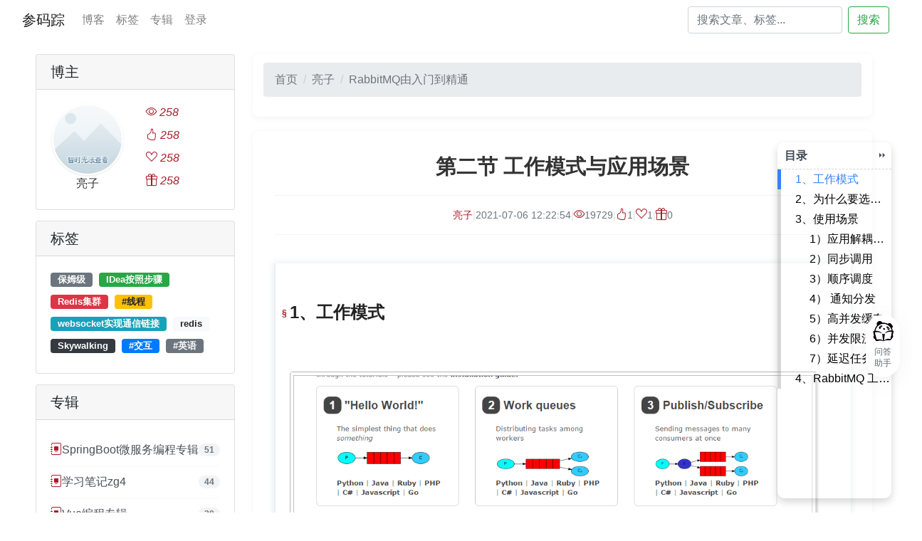

--- FILE ---
content_type: text/html;charset=UTF-8
request_url: https://shenmazong.com/blog/1412386573289435136;jsessionid=64E5D7F96FE63A4A8AEE4E80BD39153D
body_size: 42411
content:
<!DOCTYPE html>
<html lang="zh-CN">
	<head>
        <!-- 必须的 meta 标签 -->
        <meta charset="utf-8">
        <meta name="viewport" content="width=device-width, initial-scale=1, shrink-to-fit=no">
        <title>第二节 工作模式与应用场景 - 参码踪</title>

        <!-- Bootstrap 的 CSS 文件 -->
        <link rel="stylesheet" href="/bootstrap/css/bootstrap.min.css">
        <link rel="stylesheet" href="/bootstrap/bootstrap-icons/font/bootstrap-icons.css">
        <link rel="stylesheet" href="/cherry/cherry-markdown.min.css" />
<!--        <link rel="stylesheet" href="/cherry/katex.min.css">-->
        <link rel="stylesheet" href="/cherry/viewer.css">
        <link rel="stylesheet" href="/css/shenma.css">
        <!-- AI助理样式 -->
        <link rel="stylesheet" href="https://pandawiki.docs.baizhi.cloud/widget-bot.css">
        
        <!-- 选项 1：jQuery 和 Bootstrap 集成包（集成了 Popper） -->
        <script src="/jquery/jquery-3.6.0.min.js"></script>
        <script src="/jquery/jquey-bigic.js"></script>
        <script src="/bootstrap/js/bootstrap.bundle.min.js"></script>
	</head>
	<body>
    <div id="app">
<!--        &lt;!&ndash; 导航菜单 &ndash;&gt;-->
<!--        <div th:replace="~{page_head::header}"></div>-->

<!--        &lt;!&ndash; 页面 &ndash;&gt;-->
<!--        <div class="container">-->

<!--            <div class="row" style="height: 1.25rem;"></div>-->

<!--            &lt;!&ndash; 内容 &ndash;&gt;-->
<!--            <div class="row" style="border: 0px solid #000000;">-->
<!--                &lt;!&ndash; 左侧 &ndash;&gt;-->
<!--                <div class="col col-lg-3" style="padding: 0px;">-->
<!--                    <div class="card">-->
<!--                        <h5 class="card-header">-->
<!--                            博主-->
<!--                        </h5>-->
<!--                        <div class="card-body">-->
<!--                            <div class="row">-->
<!--                                <div class="col col-lg-6 text-center">-->
<!--                                    <div>-->
<!--                                        <a th:href="@{'/user/'+${author.userId}}" target="_blank">-->
<!--                                        <img th:src="${author.userAvatar}" src="https://c-ssl.duitang.com/uploads/item/201812/30/20181230144326_yzofb.thumb.1000_0.jpg" class="img-thumbnail" style="width: 100px;height: 100px;" alt="世中仙儿">-->
<!--                                        </a>-->
<!--                                    </div>-->
<!--                                    <div>-->
<!--                                        <a th:href="@{'/user/'+${author.userId}}" target="_blank">-->
<!--                                            <span th:text="${author.nickName}">世中仙儿</span>-->
<!--                                        </a>-->
<!--                                    </div>-->
<!--                                </div>-->
<!--                                <div class="col col-lg-6">-->
<!--                                    <div><i class="bi-eye" style="font-size: 1rem; color: #A71D2A;"> 258</i></div>-->
<!--                                    <div><i class="bi-hand-thumbs-up" style="font-size: 1rem; color: #A71D2A;"> 258</i></div>-->
<!--                                    <div><i class="bi-suit-heart" style="font-size: 1rem; color: #A71D2A;"> 258</i></div>-->
<!--                                    <div><i class="bi-gift" style="font-size: 1rem; color: #A71D2A;"> 258</i></div>-->
<!--                                </div>-->
<!--                            </div>-->
<!--                        </div>-->
<!--                    </div>-->

<!--                  <div class="card" style="margin-top: 10px;">-->
<!--                    <h5 class="card-header">标签</h5>-->
<!--                    <div class="card-body">-->
<!--                        <th:block th:each="tag:${tags}">-->
<!--                            <a th:href="@{'/tag/'+${tag.getTagId()}}" class="badge" th:classappend="${tag.className}" th:text="${tag.tagName}">java</a>-->
<!--                        </th:block>-->
<!--                    </div>-->
<!--                  </div>-->

<!--                  <div class="card" style="margin-top: 10px;">-->
<!--                    <h5 class="card-header">专辑</h5>-->
<!--                    <div class="card-body">-->
<!--                        <ul class="list-group list-group-flush">-->
<!--                            <li class="list-group-item d-flex justify-content-between align-items-center" th:each="album:${albums}">-->
<!--                                <a th:href="@{'/album/'+${album.albumId}}" target="_blank">-->
<!--                                    <i class="bi-journal-album" style="font-size: 1rem; color: #A71D2A;"></i>-->
<!--                                    <span th:text="${album.albumName}">SpringBoot轻松入门</span>-->
<!--                                </a>-->
<!--                                <span class="badge badge-primary badge-pill" th:text="${album.getBlogCount()}">14</span>-->
<!--                            </li>-->
<!--                        </ul>-->
<!--                    </div>-->
<!--                  </div>-->
<!--                </div>-->

<!--                &lt;!&ndash; 右侧 &ndash;&gt;-->
<!--                <div class="col col-lg-9">-->
<!--                    <nav aria-label="breadcrumb">-->
<!--                        <ol class="breadcrumb">-->
<!--                            <li class="breadcrumb-item"><a href="/">首页</a></li>-->
<!--                            <li class="breadcrumb-item"><a th:href="@{'/user/'+${author.userId}}" th:text="${author.nickName}">Library</a></li>-->
<!--                            <li class="breadcrumb-item active" aria-current="page"><a th:href="@{'/album/'+${album.albumId}}" th:text="${album.albumName}">Library</a></li>-->
<!--                        </ol>-->
<!--                    </nav>-->
<!--                    <div class="text-center">-->
<!--                        <h2 th:text="${blog.blogTitle}">11-SpringCloud实战攻略第15节-微服务接口工具Swagger2</h2>-->
<!--                    </div>-->
<!--                    <div class="text-center" style="margin-top: 20px;">-->
<!--                        <a th:href="@{'/user/'+${author.userId}}" th:text="${author.nickName}" target="_blank">亮子说编程</a>-->
<!--                         <th:block th:text="${#dates.format(blog.createTime, 'yyyy-MM-dd HH:mm:ss')}">2021-04-14 12:36:59</th:block>-->
<!--                        <i class="bi-eye" style="font-size: 1rem; color: #A71D2A;" th:text="${blog.viewCount}">258</i>-->
<!--                        <i class="bi-hand-thumbs-up" style="font-size: 1rem; color: #A71D2A;" th:text="${blog.voteCount}">258</i>-->
<!--                        <i class="bi-suit-heart" style="font-size: 1rem; color: #A71D2A;" th:text="${blog.collectCount}">258</i>-->
<!--                        <i class="bi-gift" style="font-size: 1rem; color: #A71D2A;" th:text="${blog.giftCount}">258</i>-->
<!--                        <th:block th:if="${isSelf}">-->
<!--                        <a th:href="@{'/edit/'+${blog.getBlogId()}}" class="btn btn-outline-success btn-sm" tabindex="-1" role="button" aria-disabled="true">-->
<!--                            编辑-->
<!--                        </a>-->
<!--                        </th:block>-->
<!--                    </div>-->

<!--                    <div style="margin-top: 20px;">-->
<!--                        <div id="markdown-container" th:utext="${blog.getBodyHtml()}">-->
<!--                        </div>-->

<!--                    </div>-->
<!--                    <div class="text-center">-->
<!--                            <th:block th:if="${isVote}">-->
<!--                                <button type="button" class="btn btn-success" disabled>-->
<!--                                    <i class="bi-hand-thumbs-up-fill" style="font-size: 1rem; color: #FFFFFF;"></i> 点赞 <span class="badge badge-light" th:text="${blog.voteCount}">4</span>-->
<!--                                </button>-->
<!--                            </th:block>-->
<!--                            <th:block th:if="${!isVote}">-->
<!--                                <button type="button" class="btn btn-success" id="btn-vote">-->
<!--                                    <i class="bi-hand-thumbs-up" style="font-size: 1rem; color: #FFFFFF;"></i> 点赞 <span class="badge badge-light" th:text="${blog.voteCount}">4</span>-->
<!--                                </button>-->
<!--                            </th:block>-->
<!--                            <th:block th:if="${isCollect}">-->
<!--                                <button type="button" class="btn btn-success" disabled>-->
<!--                                    <i class="bi-suit-heart-fill" style="font-size: 1rem; color: #FFFFFF;"></i> 收藏 <span class="badge badge-light" th:text="${blog.collectCount}">5</span>-->
<!--                                </button>-->
<!--                            </th:block>-->
<!--                            <th:block th:if="${!isCollect}">-->
<!--                                <button type="button" class="btn btn-success" id="btn-collect">-->
<!--                                    <i class="bi-suit-heart" style="font-size: 1rem; color: #FFFFFF;"></i> 收藏 <span class="badge badge-light" th:text="${blog.collectCount}">5</span>-->
<!--                                </button>-->
<!--                            </th:block>-->
<!--                            <th:block th:if="${isGift}">-->
<!--                                <button type="button" class="btn btn-success" disabled>-->
<!--                                    <i class="bi-gift-fill" style="font-size: 1rem; color: #FFFFFF;"></i> 送礼 <span class="badge badge-light" th:text="${blog.giftCount}">6</span>-->
<!--                                </button>-->
<!--                            </th:block>-->
<!--                            <th:block th:if="${!isGift}">-->
<!--                                <button type="button" class="btn btn-success" id="btn-gift">-->
<!--                                    <i class="bi-gift" style="font-size: 1rem; color: #FFFFFF;"></i> 送礼 <span class="badge badge-light" th:text="${blog.giftCount}">6</span>-->
<!--                                </button>-->
<!--                            </th:block>-->
<!--                    </div>-->
<!--                </div>-->
<!--              </div>-->
<!--        </div>-->

<!--        <div class="row" style="height: 10px;"></div>-->

<!--        <div th:replace="~{page_foot::footer}"></div>-->
<!--    </div>-->
        <!-- 导航菜单 -->
        <nav class="navbar navbar-expand-lg navbar-light">
    <div class="container">
        <a class="navbar-brand" href="/">参码踪</a>
        <button class="navbar-toggler" type="button" data-toggle="collapse" data-target="#navbarsExample07"
                aria-controls="navbarsExample07" aria-expanded="false" aria-label="Toggle navigation">
            <span class="navbar-toggler-icon"></span>
        </button>

        <div class="collapse navbar-collapse" id="navbarsExample07">
            <ul class="navbar-nav mr-auto">
                <!-- <li class="nav-item active">
                    <a class="nav-link" href="/code">参码</a>
                </li> -->
                <li class="nav-item">
                    <a class="nav-link" href="/blogs/1">博客</a>
                </li>
                <li class="nav-item">
                    <a class="nav-link" href="/tags/1">标签</a>
                </li>
                <li class="nav-item">
                    <a class="nav-link" href="/albums/1">专辑</a>
                </li>
                <!-- <li class="nav-item dropdown">
                    <a class="nav-link dropdown-toggle" href="#" id="dropdown08" data-toggle="dropdown" aria-haspopup="true" aria-expanded="false">工作</a>
                    <div class="dropdown-menu" aria-labelledby="dropdown08">
                        <a class="dropdown-item" th:href="@{'/tech'}">技术与理论</a>
                        <a class="dropdown-item" href="#">项目信息</a>
                        <a class="dropdown-item" href="#">简历管理</a>
                    </div>
                </li> -->
                <li class="nav-item dropdown">
                    
                        <a class="nav-link" href="/appLogin">登录</a>
                    
                    
                </li>
            </ul>
            <form class="form-inline my-2 my-md-0" action="/search" method="get">
                <input class="form-control mr-sm-2" type="text" placeholder="搜索文章、标签..."
                       aria-label="Search" id="keyword" name="keyword">
                <button class="btn btn-outline-success my-2 my-sm-0" type="submit">搜索</button>
            </form>
        </div>
    </div>
</nav>

        <!-- 页面 -->
        <div class="container main-container">
            <div class="row" style="height: 1.25rem;"></div>

            <!-- 内容 -->
            <div class="row main-content-wrapper">
                <!-- 左侧固定边栏 -->
                <div class="col col-lg-3 sidebar-fixed">
                    <div class="card">
                        <h5 class="card-header">
                            博主
                        </h5>
                        <div class="card-body">
                            <div class="row">
                                <div class="col col-lg-6 text-center">
                                    <div class="avatar-container">
                                        <a href="/user/1390839070411476992" target="_blank">
                                            <img src="https://thirdwx.qlogo.cn/mmopen/vi_32/Q0j4TwGTfTIOs3auCiaWqbO91r044icMQJ5DknhyBWJiaVIb90CkjwdxjShlBWTT4D8z91qAibFEU3Iib2HPHLicGQ1A/132" class="avatar-img" alt="世中仙儿">
                                        </a>
                                    </div>
                                    <div>
                                        <a href="/user/1390839070411476992" target="_blank" class="blogger-name">
                                            <span>亮子</span>
                                        </a>
                                    </div>
                                </div>
                                <div class="col col-lg-6 stats-container">
                                    <div class="stat-item"><i class="bi-eye" style="font-size: 1rem; color: #A71D2A;"> 258</i></div>
                                    <div class="stat-item"><i class="bi-hand-thumbs-up" style="font-size: 1rem; color: #A71D2A;"> 258</i></div>
                                    <div class="stat-item"><i class="bi-suit-heart" style="font-size: 1rem; color: #A71D2A;"> 258</i></div>
                                    <div class="stat-item"><i class="bi-gift" style="font-size: 1rem; color: #A71D2A;"> 258</i></div>
                                </div>
                            </div>
                        </div>
                    </div>

                    <div class="card" style="margin-top: 15px;">
                        <h5 class="card-header">标签</h5>
                        <div class="card-body">
                            
                                <a href="/tag/1391572652110581760" class="badge custom-badge badge-primary"></a>
                            
                                <a href="/tag/2009166212890238976" class="badge custom-badge badge-secondary">保姆级</a>
                            
                                <a href="/tag/2009164519662297088" class="badge custom-badge badge-success">IDea按照步骤</a>
                            
                                <a href="/tag/2009163072216375296" class="badge custom-badge badge-danger">Redis集群</a>
                            
                                <a href="/tag/1993255886298734592" class="badge custom-badge badge-warning">#线程 </a>
                            
                                <a href="/tag/2001528597005344768" class="badge custom-badge badge-info">websocket实现通信链接</a>
                            
                                <a href="/tag/1401549808018305024" class="badge custom-badge badge-light">redis</a>
                            
                                <a href="/tag/1996547347085680640" class="badge custom-badge badge-dark">Skywalking</a>
                            
                                <a href="/tag/1996489561383526400" class="badge custom-badge badge-primary">#交互</a>
                            
                                <a href="/tag/1996113675631091712" class="badge custom-badge badge-secondary">#英语</a>
                            
                        </div>
                    </div>

                    <div class="card" style="margin-top: 15px;">
                        <h5 class="card-header">专辑</h5>
                        <div class="card-body">
                            <ul class="list-group list-group-flush custom-list-group">
                                <li class="list-group-item d-flex justify-content-between align-items-center custom-list-item">
                                    <a href="/album/1390840127401250816" target="_blank" class="album-link">
                                        <i class="bi-journal-album" style="font-size: 1rem; color: #A71D2A;"></i>
                                        <span>SpringBoot微服务编程专辑</span>
                                    </a>
                                    <span class="badge badge-primary badge-pill album-count-badge">51</span>
                                </li>
                                <li class="list-group-item d-flex justify-content-between align-items-center custom-list-item">
                                    <a href="/album/1727210122290024448" target="_blank" class="album-link">
                                        <i class="bi-journal-album" style="font-size: 1rem; color: #A71D2A;"></i>
                                        <span>学习笔记zg4</span>
                                    </a>
                                    <span class="badge badge-primary badge-pill album-count-badge">44</span>
                                </li>
                                <li class="list-group-item d-flex justify-content-between align-items-center custom-list-item">
                                    <a href="/album/1402472792514048000" target="_blank" class="album-link">
                                        <i class="bi-journal-album" style="font-size: 1rem; color: #A71D2A;"></i>
                                        <span>Vue编程专辑</span>
                                    </a>
                                    <span class="badge badge-primary badge-pill album-count-badge">39</span>
                                </li>
                                <li class="list-group-item d-flex justify-content-between align-items-center custom-list-item">
                                    <a href="/album/1390851461857693696" target="_blank" class="album-link">
                                        <i class="bi-journal-album" style="font-size: 1rem; color: #A71D2A;"></i>
                                        <span>Docker环境搭建专辑</span>
                                    </a>
                                    <span class="badge badge-primary badge-pill album-count-badge">36</span>
                                </li>
                                <li class="list-group-item d-flex justify-content-between align-items-center custom-list-item">
                                    <a href="/album/1402622833635569664" target="_blank" class="album-link">
                                        <i class="bi-journal-album" style="font-size: 1rem; color: #A71D2A;"></i>
                                        <span>Redis入门专辑</span>
                                    </a>
                                    <span class="badge badge-primary badge-pill album-count-badge">28</span>
                                </li>
                                <li class="list-group-item d-flex justify-content-between align-items-center custom-list-item">
                                    <a href="/album/1713111274986819584" target="_blank" class="album-link">
                                        <i class="bi-journal-album" style="font-size: 1rem; color: #A71D2A;"></i>
                                        <span>学习笔记zg2</span>
                                    </a>
                                    <span class="badge badge-primary badge-pill album-count-badge">25</span>
                                </li>
                                <li class="list-group-item d-flex justify-content-between align-items-center custom-list-item">
                                    <a href="/album/1566399425168764928" target="_blank" class="album-link">
                                        <i class="bi-journal-album" style="font-size: 1rem; color: #A71D2A;"></i>
                                        <span>学习文档</span>
                                    </a>
                                    <span class="badge badge-primary badge-pill album-count-badge">22</span>
                                </li>
                                <li class="list-group-item d-flex justify-content-between align-items-center custom-list-item">
                                    <a href="/album/1390840763400343552" target="_blank" class="album-link">
                                        <i class="bi-journal-album" style="font-size: 1rem; color: #A71D2A;"></i>
                                        <span>SpringCloud微服务架构</span>
                                    </a>
                                    <span class="badge badge-primary badge-pill album-count-badge">20</span>
                                </li>
                                <li class="list-group-item d-flex justify-content-between align-items-center custom-list-item">
                                    <a href="/album/1404617327281123328" target="_blank" class="album-link">
                                        <i class="bi-journal-album" style="font-size: 1rem; color: #A71D2A;"></i>
                                        <span>Elasticsearch专辑</span>
                                    </a>
                                    <span class="badge badge-primary badge-pill album-count-badge">20</span>
                                </li>
                                <li class="list-group-item d-flex justify-content-between align-items-center custom-list-item">
                                    <a href="/album/1986633542117498880" target="_blank" class="album-link">
                                        <i class="bi-journal-album" style="font-size: 1rem; color: #A71D2A;"></i>
                                        <span>牛子的专属技术专辑</span>
                                    </a>
                                    <span class="badge badge-primary badge-pill album-count-badge">19</span>
                                </li>
                            </ul>
                        </div>
                    </div>
                </div>

                <!-- 右侧滚动内容区 -->
                <div class="col col-lg-9 content-scrollable">
                    <nav aria-label="breadcrumb" class="custom-breadcrumb">
                        <ol class="breadcrumb">
                            <li class="breadcrumb-item"><a href="/">首页</a></li>
                            <li class="breadcrumb-item"><a href="/user/1390839070411476992">亮子</a></li>
                            <li class="breadcrumb-item active" aria-current="page">
                                <a href="/album/1412341413939687424" class="active-breadcrumb">RabbitMQ由入门到精通</a>
                            </li>
                        </ol>
                    </nav>

                    <div class="content-card blog-detail-card">
                        <div class="text-center blog-title-container">
                            <h2 class="blog-detail-title">第二节 工作模式与应用场景</h2>
                        </div>

                        <div class="text-center blog-meta">
                            <a href="/user/1390839070411476992" target="_blank" class="author-link">亮子</a>
                            <span class="meta-separator">|</span>
                            2021-07-06 12:22:54
                            <span class="meta-separator">|</span>
                            <i class="bi-eye" style="font-size: 1rem; color: #A71D2A;"></i> <span>19729</span>
                            <span class="meta-separator">|</span>
                            <i class="bi-hand-thumbs-up" style="font-size: 1rem; color: #A71D2A;"></i> <span>1</span>
                            <span class="meta-separator">|</span>
                            <i class="bi-suit-heart" style="font-size: 1rem; color: #A71D2A;"></i> <span>1</span>
                            <span class="meta-separator">|</span>
                            <i class="bi-gift" style="font-size: 1rem; color: #A71D2A;"></i> <span>0</span>

                            
                        </div>

                        <div class="blog-content" style="margin-top: 20px;">
                            <div id="markdown-container" class="markdown-content"><h2><a href="#1-工作模式" name="1-工作模式"></a>1、工作模式</h2> 
<p><img src="https://www.shenmazong.com/upload/b9eb0af3-2c83-4791-abdb-882981a6070b.png" alt="图片alt" title="图片title" class="hot-image" style="cursor:pointer;"></p> 
<p>（1）简单模式（sample）</p> 
<p><img src="https://www.shenmazong.com/upload/e69f109b-5189-4b75-873d-784f6020323d.png" alt="图片alt" title="图片title" class="hot-image" style="cursor:pointer;"></p> 
<p>（2）工作模式(work)</p> 
<p><img src="https://www.shenmazong.com/upload/dafd7082-04a0-4ff6-88eb-5e4f54656030.png" alt="图片alt" title="图片title" class="hot-image" style="cursor:pointer;"></p> 
<p>（3）订阅模式（fanout）</p> 
<p><img src="https://www.shenmazong.com/upload/1025b9f7-4ac8-4d01-ad26-ca78edf34d40.png" alt="图片alt" title="图片title" class="hot-image" style="cursor:pointer;"></p> 
<p>（4）路由模式（direct）</p> 
<p><img src="https://www.shenmazong.com/upload/21a2da14-a317-40e5-9d95-74667c551ffc.png" alt="图片alt" title="图片title" class="hot-image" style="cursor:pointer;"></p> 
<p>（5）主题模式（topic）</p> 
<p><img src="https://www.shenmazong.com/upload/4e54bb63-caa9-4b25-a300-52e96818eedf.png" alt="图片alt" title="图片title" class="hot-image" style="cursor:pointer;"></p> 
<h2><a href="#2-为什么要选择-rabbitmq" name="2-为什么要选择-rabbitmq"></a>2、为什么要选择 RabbitMQ</h2> 
<p>1）、RabbitMQ 是实现了 AMQP 标准的消息服务器；<br>2）、可靠性：RabbitMQ 的持久化支持，保证了消息的稳定性；<br>3）、高并发：RabbitMQ 使用了 Erlang 开发语言，Erlang 是为电话交换机开发的语言，天生自带高并发光环，和高可用特性；<br>4）、集群部署简单，正是应为 Erlang 使得 RabbitMQ 集群部署变的超级简单；<br>5）、社区活跃度高，根据网上资料来看，RabbitMQ 也是首选；</p> 
<h2><a href="#3-使用场景" name="3-使用场景"></a>3、使用场景</h2> 
<h3><a href="#1-应用解耦-异步处理-" name="1-应用解耦-异步处理-"></a>1）应用解耦（异步处理）</h3> 
<p>上游系统处理完成之后，把数据消息写入消息队列中，业务逻辑完成；下游系统可以订阅消息队列，也可以自由的从消息队列拉取消息。上下游毫不关联。</p> 
<h3><a href="#2-同步调用" name="2-同步调用"></a>2）同步调用</h3> 
<p>能够拿到下游系统异步处理的结果。</p> 
<h3><a href="#3-顺序调度" name="3-顺序调度"></a>3）顺序调度</h3> 
<p>先进先出原则去调度有严格先后顺序的任务。</p> 
<h3><a href="#4-通知分发" name="4-通知分发"></a>4） 通知分发</h3> 
<p>指消息多方分发，例如订单系统的下单消息几乎要分发给所有的其他系统，主要利用 Exchange 的 fanout 类型。</p> 
<h3><a href="#5-高并发缓存" name="5-高并发缓存"></a>5）高并发缓存</h3> 
<p>我们可以把所有的请求全部存入到队列（队列的存储能力理论上无限的，主要受制于空间），然后再批量取出能处理数量的消息处理（主要利用消息队列作为消息存储容器的特性）。</p> 
<h3><a href="#6-并发限流" name="6-并发限流"></a>6）并发限流</h3> 
<p>高并发的情况下，只接受指定数量的请求，队列满了就直接拒绝（主要利用消息队列的设置队列长度特性）。</p> 
<h3><a href="#7-延迟任务调度" name="7-延迟任务调度"></a>7）延迟任务调度</h3> 
<p>为消息设置等同延时的有效期，消息过期后进入到死信队列，然后再到死信队列取消息处理。</p> 
<h2><a href="#4-rabbitmq-工作机制" name="4-rabbitmq-工作机制"></a>4、RabbitMQ 工作机制</h2> 
<p>RabbitMQ 实现了AMQP 0-9-1 标准。作为中间件协议，AMQP（高级消息队列协议）是一个用于在分布式系统中存储转发消息进行通信网络协议。</p> 
<p><img src="https://www.shenmazong.com/upload/23c9bfbb-2fce-4a72-8e13-0c445de1a11c.png" alt="图片alt" title="图片title" class="hot-image" style="cursor:pointer;"></p> 
<p>在上面的使用场景分析中我们可以看出来，消息中间件（brokers）主要承担一个消息（message）容器的角色，它接收从发布者（publishers）亦称生产者（producers）那儿来的消息，并根据既定的路由规则，把接收到的消息发送给处理消息的消费者（consumers）处理——实际上 RabbitMQ 是生产者（producers）投递到交换机（exchange），exchange 按照路由规则分发到特定的队列（queue），再推送给消费者（consumers），或者消费者（consumers）主动拉取。</p> 
<p><img src="https://www.shenmazong.com/upload/a123607e-a6a7-4f5e-898b-8d22c58a44b9.png" alt="图片alt" title="图片title" class="hot-image" style="cursor:pointer;"></p> 
<p>示意图中所示，消息由 “生产者”（producer / publisher）通过 “消息代理”（broker）传递到 “消费者”（consumer），具体而言：<br> 1、消息由 “生产者” 发布到 “交换器”（exchange）；</p> 
<p>2、“交换器” 根据 “绑定”（binding），将消息路由（分发）到队列（queue）；<br> 3、“消费者” 获取 “队列” 中的消息。<br> 4、AMQP 中，“队列”、“交换器”、“绑定”，被称为 “实体”（entity）。<br> 5、“消息确认” ：允许 “消费者” 收到消息时，通知 “消息代理”，此时，消息将被 “消息代理” 从 “队列” 中移除。</p></div>
                        </div>

                        <div class="interaction-buttons text-center">
                            
                            
                                <button type="button" class="btn btn-success interaction-btn" id="btn-vote">
                                    <i class="bi-hand-thumbs-up"></i> 点赞 <span class="badge badge-light">1</span>
                                </button>
                            

                            
                            
                                <button type="button" class="btn btn-success interaction-btn" id="btn-collect">
                                    <i class="bi-suit-heart"></i> 收藏 <span class="badge badge-light">1</span>
                                </button>
                            

                            
                            
                                <button type="button" class="btn btn-success interaction-btn" id="btn-gift">
                                    <i class="bi-gift"></i> 送礼 <span class="badge badge-light">0</span>
                                </button>
                            
                        </div>
                    </div>
                </div>
            </div>
        </div>

        <div class="row" style="height: 10px;"></div>
        <footer class="footer mt-auto py-3">
    <div class="container">
        <div class="footer-content">
            <p class="footer-title">参码踪</p>
            <p class="footer-slogan">探索代码的轨迹，分享知识的价值</p>
            <div class="footer-links">
                <a href="/about" class="footer-link">关于我们</a>
                <a href="/terms" class="footer-link">使用条款</a>
                <a href="/privacy" class="footer-link">隐私政策</a>
                <a href="/contact" class="footer-link">联系我们</a>
            </div>
            <p class="footer-copyright">© 2022 参码踪 版权所有 <a href="https://beian.miit.gov.cn" target="_blank" class="icp-link">津ICP备20001223号-1</a></p>
        </div>
    </div>
</footer>
    </div>
	</body>
<!--    <script type="text/javascript" src="/cherry/echarts.js"></script>-->
    <script src="/cherry/cherry-markdown.min.js"></script>
    <script src="/cherry/viewer.js"></script>
    <script src="/cherry/blog.js"></script>
    <style>
        /* 全局样式 */
        .main-container {
            max-width: 1200px;
        }

        .main-content-wrapper {
            position: relative;
            min-height: calc(100vh - 150px);
        }

        /* 左侧固定边栏 */
        .sidebar-fixed {
            position: sticky;
            top: 20px;
            height: calc(100vh - 40px);
            overflow-y: auto;
            padding: 0 10px;
        }

        /* 头像样式 - 微信风格 */
        .avatar-container {
            width: 100px;
            height: 100px;
            margin: 0 auto;
            border-radius: 50%;
            overflow: hidden;
            border: 2px solid #fff;
            box-shadow: 0 1px 3px rgba(0, 0, 0, 0.1);
        }

        .avatar-img {
            width: 100%;
            height: 100%;
            object-fit: cover;
        }

        /* 博主名称 */
        .blogger-name {
            color: #333;
            font-weight: 500;
            text-decoration: none;
        }

        .blogger-name:hover {
            color: #A71D2A;
            text-decoration: underline;
        }

        /* 统计数据样式 */
        .stats-container {
            padding-left: 15px;
        }

        .stat-item {
            display: flex;
            align-items: center;
            margin-bottom: 8px;
            color: #666;
            font-size: 0.9rem;
        }

        /* 标签样式 */
        .custom-badge {
            margin: 0 5px 8px 0;
            padding: 4px 10px;
            font-size: 0.8rem;
            border-radius: 4px;
            transition: all 0.2s ease;
            text-decoration: none;
        }

        .custom-badge:hover {
            transform: translateY(-2px);
            box-shadow: 0 2px 5px rgba(0, 0, 0, 0.1);
        }

        /* 专辑列表样式 */
        .custom-list-group {
            list-style: none;
            padding: 0;
            margin: 0;
        }

        .custom-list-item {
            padding: 10px 0;
            border-bottom: 1px solid #f8f9fa;
            transition: background-color 0.2s ease;
        }

        .custom-list-item:last-child {
            border-bottom: none;
        }

        .custom-list-item:hover {
            background-color: #f9fafb;
        }

        .album-link {
            color: #495057;
            text-decoration: none;
            display: flex;
            align-items: center;
            flex: 1;
            transition: color 0.2s ease;
        }

        .album-link:hover {
            color: #A71D2A;
        }

        .album-count-badge {
            background-color: #f1f3f5;
            color: #6c757d;
            padding: 3px 8px;
            font-size: 0.75rem;
            border-radius: 12px;
        }

        /* 右侧滚动内容区 */
        .content-scrollable {
            padding: 0 15px;
        }

        /* 面包屑导航 */
        .custom-breadcrumb {
            background-color: white;
            padding: 12px 15px;
            border-radius: 8px;
            box-shadow: 0 2px 10px rgba(0, 0, 0, 0.05);
            margin-bottom: 20px;
        }

        .breadcrumb-item + .breadcrumb-item::before {
            content: "/";
            color: #ccc;
        }

        .breadcrumb-item a {
            color: #6c757d;
            text-decoration: none;
        }

        .breadcrumb-item a:hover {
            color: #A71D2A;
            text-decoration: underline;
        }

        .active-breadcrumb {
            color: #333;
            font-weight: 500;
        }

        .active-breadcrumb:hover {
            color: #333;
            text-decoration: none;
        }

        /* 内容卡片 */
        .content-card {
            background-color: white;
            border-radius: 8px;
            box-shadow: 0 2px 10px rgba(0, 0, 0, 0.05);
            padding: 30px;
        }

        /* 博客标题 */
        .blog-title-container {
            padding-bottom: 20px;
            border-bottom: 1px solid #f1f3f5;
        }

        .blog-detail-title {
            color: #333;
            font-size: 1.8rem;
            font-weight: 600;
            line-height: 1.4;
            margin: 0;
        }

        /* 博客信息栏 */
        .blog-meta {
            padding: 15px 0;
            color: #6c757d;
            font-size: 0.9rem;
            border-bottom: 1px solid #f1f3f5;
            display: flex;
            flex-wrap: wrap;
            justify-content: center;
            align-items: center;
            gap: 10px 15px;
        }

        .author-link {
            color: #A71D2A;
            text-decoration: none;
            font-weight: 500;
        }

        .author-link:hover {
            color: #A71D2A;
            text-decoration: underline;
        }

        .meta-separator {
            color: #ddd;
        }

        .edit-btn-container {
            margin-left: 15px;
        }

        .action-btn {
            transition: all 0.2s ease;
        }

        .action-btn:hover {
            background-color: rgba(40, 167, 69, 0.1);
        }

        /* 博客内容区 */
        .blog-content {
            padding: 20px 0;
        }

        .markdown-content {
            color: #333;
            line-height: 1.8;
            font-size: 1rem;
        }

        .markdown-content h1,
        .markdown-content h2,
        .markdown-content h3,
        .markdown-content h4,
        .markdown-content h5,
        .markdown-content h6 {
            color: #222;
            margin-top: 1.5em;
            margin-bottom: 0.8em;
            font-weight: 600;
        }

        .markdown-content p {
            margin-bottom: 1em;
        }

        .markdown-content img {
            max-width: 100%;
            height: auto;
            margin: 1.5em auto;
            display: block;
            border-radius: 4px;
        }

        .markdown-content pre,
        .markdown-content code {
            background-color: #f8f9fa;
            border-radius: 4px;
        }

        .markdown-content pre {
            padding: 1em;
            margin: 1.5em 0;
            overflow-x: auto;
        }

        .markdown-content a {
            color: #A71D2A;
            text-decoration: none;
        }

        .markdown-content a:hover {
            text-decoration: underline;
        }

        /* 互动按钮 */
        .interaction-buttons {
            padding: 20px 0;
            margin-top: 20px;
            border-top: 1px solid #f1f3f5;
            display: flex;
            justify-content: center;
            gap: 10px;
            flex-wrap: wrap;
        }

        .interaction-btn {
            display: inline-flex;
            align-items: center;
            gap: 5px;
            padding: 6px 15px;
            transition: all 0.2s ease;
        }

        .interaction-btn i {
            font-size: 1rem;
            color: #FFFFFF;
        }

        .interaction-btn:not(:disabled):hover {
            transform: translateY(-2px);
            box-shadow: 0 3px 8px rgba(40, 167, 69, 0.3);
        }

        /* 响应式调整 */
        @media (max-width: 992px) {
            .sidebar-fixed {
                position: static;
                height: auto;
                margin-bottom: 20px;
            }

            .stats-container {
                padding-left: 0;
                margin-top: 15px;
            }

            .stat-item {
                justify-content: center;
            }
        }

        @media (max-width: 768px) {
            .content-card {
                padding: 20px 15px;
            }

            .blog-detail-title {
                font-size: 1.5rem;
            }
        }
    </style>
    <!-- AI助理挂件 -->
    <script src="https://pandawiki.docs.baizhi.cloud/widget-bot.js"></script>
</body>
</html>


--- FILE ---
content_type: text/html; charset=utf-8
request_url: https://pandawiki.docs.baizhi.cloud/widget
body_size: 25831
content:
<!DOCTYPE html><html lang="en"><head><meta charSet="utf-8"/><meta name="viewport" content="width=device-width, initial-scale=1, maximum-scale=1, user-scalable=no"/><link rel="stylesheet" href="/panda-wiki-app-assets/_next/static/chunks/2ea36a01a5d102c6.css" data-precedence="next"/><link rel="stylesheet" href="/panda-wiki-app-assets/_next/static/chunks/91e549f44e3832d4.css" data-precedence="next"/><link rel="stylesheet" href="/panda-wiki-app-assets/_next/static/chunks/961cfb3ab2afef91.css" data-precedence="next"/><link rel="stylesheet" href="/panda-wiki-app-assets/_next/static/chunks/981c0317bad2dfe7.css" data-precedence="next"/><link rel="preload" as="script" fetchPriority="low" href="/panda-wiki-app-assets/_next/static/chunks/5fc959ebaf8bfd40.js"/><script src="/panda-wiki-app-assets/_next/static/chunks/8969413ef21d3f7f.js" async=""></script><script src="/panda-wiki-app-assets/_next/static/chunks/510ffd053f4e18d3.js" async=""></script><script src="/panda-wiki-app-assets/_next/static/chunks/604f57e8f5b36b40.js" async=""></script><script src="/panda-wiki-app-assets/_next/static/chunks/ff23931e1fb9e761.js" async=""></script><script src="/panda-wiki-app-assets/_next/static/chunks/cc95ab36a07741fb.js" async=""></script><script src="/panda-wiki-app-assets/_next/static/chunks/988acbd5d8e721ba.js" async=""></script><script src="/panda-wiki-app-assets/_next/static/chunks/turbopack-e830eec81c44758c.js" async=""></script><script src="/panda-wiki-app-assets/_next/static/chunks/f9b6e6b70e66bd71.js" async=""></script><script src="/panda-wiki-app-assets/_next/static/chunks/8d85aa64ae8afc06.js" async=""></script><script src="/panda-wiki-app-assets/_next/static/chunks/51e183e245393a11.js" async=""></script><script src="/panda-wiki-app-assets/_next/static/chunks/2ec93b0eb0d2202b.js" async=""></script><script src="/panda-wiki-app-assets/_next/static/chunks/97659e3f35783ef5.js" async=""></script><script src="/panda-wiki-app-assets/_next/static/chunks/50f898e7b1783d50.js" async=""></script><script src="/panda-wiki-app-assets/_next/static/chunks/7d1a2496f7cb98f8.js" async=""></script><script src="/panda-wiki-app-assets/_next/static/chunks/4b20e5ec515af2d3.js" async=""></script><script src="/panda-wiki-app-assets/_next/static/chunks/22261ad08e264c99.js" async=""></script><script src="/panda-wiki-app-assets/_next/static/chunks/f8f969f56aa0b7c1.js" async=""></script><script src="/panda-wiki-app-assets/_next/static/chunks/ca78c62572a0fd1b.js" async=""></script><script src="/panda-wiki-app-assets/_next/static/chunks/b399562a45fd3006.js" async=""></script><script src="/panda-wiki-app-assets/_next/static/chunks/ea99d34b324fb10e.js" async=""></script><script src="/panda-wiki-app-assets/_next/static/chunks/e4437c3a3181485e.js" async=""></script><script src="/panda-wiki-app-assets/_next/static/chunks/6d938481e3214328.js" async=""></script><script src="/panda-wiki-app-assets/_next/static/chunks/47b1a0107bffc5d8.js" async=""></script><script src="/panda-wiki-app-assets/_next/static/chunks/fd9164877a4bbb10.js" async=""></script><script src="/panda-wiki-app-assets/_next/static/chunks/3272d6bf20835786.js" async=""></script><script src="/panda-wiki-app-assets/_next/static/chunks/3ad8300e2d671e8f.js" async=""></script><script src="/panda-wiki-app-assets/_next/static/chunks/3eb7cfb9e6392def.js" async=""></script><script src="/panda-wiki-app-assets/_next/static/chunks/f1e17ea2c9a6ad36.js" async=""></script><script src="/panda-wiki-app-assets/_next/static/chunks/2172b5262d699d74.js" async=""></script><script src="/panda-wiki-app-assets/_next/static/chunks/b968a2975971e605.js" async=""></script><script src="/panda-wiki-app-assets/_next/static/chunks/f10bf298f22745fd.js" async=""></script><script src="/panda-wiki-app-assets/_next/static/chunks/0d299b64e6be64c2.js" async=""></script><script src="/panda-wiki-app-assets/_next/static/chunks/025c1384075ebce9.js" async=""></script><script src="/panda-wiki-app-assets/_next/static/chunks/1e6896308529132c.js" async=""></script><script src="/panda-wiki-app-assets/_next/static/chunks/173a5969417b1ce7.js" async=""></script><link rel="preload" href="/panda-wiki-app-assets/_next/static/chunks/9e37b96d40bd65e6.css" as="style"/><meta name="next-size-adjust" content=""/><title>PandaWiki</title><meta name="description" content="PandaWiki 是一款 AI 大模型驱动的开源知识库搭建系统，帮助你快速构建智能化的 产品文档、技术文档、FAQ、博客系统，借助大模型的力量为你提供 AI 创作、AI 问答、AI 搜索等能力。"/><meta name="keywords" content="PandaWiki,AI知识库,产品文档,技术文档"/><meta property="og:title" content="PandaWiki"/><meta property="og:description" content="PandaWiki 是一款 AI 大模型驱动的开源知识库搭建系统，帮助你快速构建智能化的 产品文档、技术文档、FAQ、博客系统，借助大模型的力量为你提供 AI 创作、AI 问答、AI 搜索等能力。"/><meta property="og:image" content="http://panda-wiki-api:8000/static-file/6d7bb12f-ec0c-4fe4-9359-77766209035e/ec0c77ad-2c08-45ea-b22b-96240b5833d3.gif"/><meta name="twitter:card" content="summary_large_image"/><meta name="twitter:title" content="PandaWiki"/><meta name="twitter:description" content="PandaWiki 是一款 AI 大模型驱动的开源知识库搭建系统，帮助你快速构建智能化的 产品文档、技术文档、FAQ、博客系统，借助大模型的力量为你提供 AI 创作、AI 问答、AI 搜索等能力。"/><meta name="twitter:image" content="http://panda-wiki-api:8000/static-file/6d7bb12f-ec0c-4fe4-9359-77766209035e/ec0c77ad-2c08-45ea-b22b-96240b5833d3.gif"/><link rel="icon" href="/static-file/6d7bb12f-ec0c-4fe4-9359-77766209035e/ec0c77ad-2c08-45ea-b22b-96240b5833d3.gif"/><meta name="sentry-trace" content="f2c438524a07cf2e4bba11e604d4699f-2972a2773e5555d9"/><meta name="baggage" content="sentry-environment=production,sentry-release=a17648611c09f0c427a54d213c42893856e57c72,sentry-public_key=88c396fc9b383382005465cfc9120e5d,sentry-trace_id=f2c438524a07cf2e4bba11e604d4699f"/><script src="/panda-wiki-app-assets/_next/static/chunks/a6dad97d9634a72d.js" noModule=""></script><style data-emotion="mui-global 1prfaxn">@-webkit-keyframes mui-auto-fill{from{display:block;}}@keyframes mui-auto-fill{from{display:block;}}@-webkit-keyframes mui-auto-fill-cancel{from{display:block;}}@keyframes mui-auto-fill-cancel{from{display:block;}}</style><style data-emotion="mui-global wq4ot1">:root{--widget-spacing:8px;--widget-shape-borderRadius:4px;--widget-shadows-0:none;--widget-shadows-1:0px 2px 1px -1px rgba(0,0,0,0.2),0px 1px 1px 0px rgba(0,0,0,0.14),0px 1px 3px 0px rgba(0,0,0,0.12);--widget-shadows-2:0px 3px 1px -2px rgba(0,0,0,0.2),0px 2px 2px 0px rgba(0,0,0,0.14),0px 1px 5px 0px rgba(0,0,0,0.12);--widget-shadows-3:0px 3px 3px -2px rgba(0,0,0,0.2),0px 3px 4px 0px rgba(0,0,0,0.14),0px 1px 8px 0px rgba(0,0,0,0.12);--widget-shadows-4:0px 2px 4px -1px rgba(0,0,0,0.2),0px 4px 5px 0px rgba(0,0,0,0.14),0px 1px 10px 0px rgba(0,0,0,0.12);--widget-shadows-5:0px 3px 5px -1px rgba(0,0,0,0.2),0px 5px 8px 0px rgba(0,0,0,0.14),0px 1px 14px 0px rgba(0,0,0,0.12);--widget-shadows-6:0px 3px 5px -1px rgba(0,0,0,0.2),0px 6px 10px 0px rgba(0,0,0,0.14),0px 1px 18px 0px rgba(0,0,0,0.12);--widget-shadows-7:0px 4px 5px -2px rgba(0,0,0,0.2),0px 7px 10px 1px rgba(0,0,0,0.14),0px 2px 16px 1px rgba(0,0,0,0.12);--widget-shadows-8:0px 5px 5px -3px rgba(0,0,0,0.2),0px 8px 10px 1px rgba(0,0,0,0.14),0px 3px 14px 2px rgba(0,0,0,0.12);--widget-shadows-9:0px 5px 6px -3px rgba(0,0,0,0.2),0px 9px 12px 1px rgba(0,0,0,0.14),0px 3px 16px 2px rgba(0,0,0,0.12);--widget-shadows-10:0px 6px 6px -3px rgba(0,0,0,0.2),0px 10px 14px 1px rgba(0,0,0,0.14),0px 4px 18px 3px rgba(0,0,0,0.12);--widget-shadows-11:0px 6px 7px -4px rgba(0,0,0,0.2),0px 11px 15px 1px rgba(0,0,0,0.14),0px 4px 20px 3px rgba(0,0,0,0.12);--widget-shadows-12:0px 7px 8px -4px rgba(0,0,0,0.2),0px 12px 17px 2px rgba(0,0,0,0.14),0px 5px 22px 4px rgba(0,0,0,0.12);--widget-shadows-13:0px 7px 8px -4px rgba(0,0,0,0.2),0px 13px 19px 2px rgba(0,0,0,0.14),0px 5px 24px 4px rgba(0,0,0,0.12);--widget-shadows-14:0px 7px 9px -4px rgba(0,0,0,0.2),0px 14px 21px 2px rgba(0,0,0,0.14),0px 5px 26px 4px rgba(0,0,0,0.12);--widget-shadows-15:0px 8px 9px -5px rgba(0,0,0,0.2),0px 15px 22px 2px rgba(0,0,0,0.14),0px 6px 28px 5px rgba(0,0,0,0.12);--widget-shadows-16:0px 8px 10px -5px rgba(0,0,0,0.2),0px 16px 24px 2px rgba(0,0,0,0.14),0px 6px 30px 5px rgba(0,0,0,0.12);--widget-shadows-17:0px 8px 11px -5px rgba(0,0,0,0.2),0px 17px 26px 2px rgba(0,0,0,0.14),0px 6px 32px 5px rgba(0,0,0,0.12);--widget-shadows-18:0px 9px 11px -5px rgba(0,0,0,0.2),0px 18px 28px 2px rgba(0,0,0,0.14),0px 7px 34px 6px rgba(0,0,0,0.12);--widget-shadows-19:0px 9px 12px -6px rgba(0,0,0,0.2),0px 19px 29px 2px rgba(0,0,0,0.14),0px 7px 36px 6px rgba(0,0,0,0.12);--widget-shadows-20:0px 10px 13px -6px rgba(0,0,0,0.2),0px 20px 31px 3px rgba(0,0,0,0.14),0px 8px 38px 7px rgba(0,0,0,0.12);--widget-shadows-21:0px 10px 13px -6px rgba(0,0,0,0.2),0px 21px 33px 3px rgba(0,0,0,0.14),0px 8px 40px 7px rgba(0,0,0,0.12);--widget-shadows-22:0px 10px 14px -6px rgba(0,0,0,0.2),0px 22px 35px 3px rgba(0,0,0,0.14),0px 8px 42px 7px rgba(0,0,0,0.12);--widget-shadows-23:0px 11px 14px -7px rgba(0,0,0,0.2),0px 23px 36px 3px rgba(0,0,0,0.14),0px 9px 44px 8px rgba(0,0,0,0.12);--widget-shadows-24:0px 11px 15px -7px rgba(0,0,0,0.2),0px 24px 38px 3px rgba(0,0,0,0.14),0px 9px 46px 8px rgba(0,0,0,0.12);--widget-zIndex-mobileStepper:1000;--widget-zIndex-fab:1050;--widget-zIndex-speedDial:1050;--widget-zIndex-appBar:1100;--widget-zIndex-drawer:1200;--widget-zIndex-modal:1300;--widget-zIndex-snackbar:1400;--widget-zIndex-tooltip:1500;--widget-font-h1:300 6rem/1.167 var(--font-gilory),PingFang SC,sans-serif;--widget-font-h2:300 3.75rem/1.2 var(--font-gilory),PingFang SC,sans-serif;--widget-font-h3:400 3rem/1.167 var(--font-gilory),PingFang SC,sans-serif;--widget-font-h4:400 2.125rem/1.235 var(--font-gilory),PingFang SC,sans-serif;--widget-font-h5:400 1.5rem/1.334 var(--font-gilory),PingFang SC,sans-serif;--widget-font-h6:500 1.25rem/1.6 var(--font-gilory),PingFang SC,sans-serif;--widget-font-subtitle1:400 1rem/1.75 var(--font-gilory),PingFang SC,sans-serif;--widget-font-subtitle2:500 0.875rem/1.57 var(--font-gilory),PingFang SC,sans-serif;--widget-font-body1:400 1rem/1.5 var(--font-gilory),PingFang SC,sans-serif;--widget-font-body2:400 0.875rem/1.43 var(--font-gilory),PingFang SC,sans-serif;--widget-font-button:500 0.875rem/1.75 var(--font-gilory),PingFang SC,sans-serif;--widget-font-caption:400 0.75rem/1.66 var(--font-gilory),PingFang SC,sans-serif;--widget-font-overline:400 0.75rem/2.66 var(--font-gilory),PingFang SC,sans-serif;--widget-font-inherit:inherit inherit/inherit inherit;}:root{-webkit-print-color-scheme:light;color-scheme:light;--widget-palette-primary-main:#3248F2;--widget-palette-primary-contrastText:#fff;--widget-palette-primary-light:rgb(91, 108, 244);--widget-palette-primary-dark:rgb(35, 50, 169);--widget-palette-primary-mainChannel:50 72 242;--widget-palette-primary-lightChannel:91 108 244;--widget-palette-primary-darkChannel:35 50 169;--widget-palette-primary-contrastTextChannel:255 255 255;--widget-palette-error-main:#F64E54;--widget-palette-error-light:rgb(247, 113, 118);--widget-palette-error-dark:rgb(172, 54, 58);--widget-palette-error-contrastText:#fff;--widget-palette-error-mainChannel:246 78 84;--widget-palette-error-lightChannel:247 113 118;--widget-palette-error-darkChannel:172 54 58;--widget-palette-error-contrastTextChannel:255 255 255;--widget-palette-success-main:#82DDAF;--widget-palette-success-light:#AAF27F;--widget-palette-success-dark:#229A16;--widget-palette-success-contrastText:rgba(0,0,0,0.7);--widget-palette-success-mainChannel:130 221 175;--widget-palette-success-lightChannel:170 242 127;--widget-palette-success-darkChannel:34 154 22;--widget-palette-success-contrastTextChannel:0 0 0;--widget-palette-warning-main:#FEA145;--widget-palette-warning-light:#FFE16A;--widget-palette-warning-dark:#B78103;--widget-palette-warning-contrastText:rgba(0,0,0,0.7);--widget-palette-warning-mainChannel:254 161 69;--widget-palette-warning-lightChannel:255 225 106;--widget-palette-warning-darkChannel:183 129 3;--widget-palette-warning-contrastTextChannel:0 0 0;--widget-palette-info-main:#0063FF;--widget-palette-info-light:#74CAFF;--widget-palette-info-dark:#0C53B7;--widget-palette-info-contrastText:#fff;--widget-palette-info-mainChannel:0 99 255;--widget-palette-info-lightChannel:116 202 255;--widget-palette-info-darkChannel:12 83 183;--widget-palette-info-contrastTextChannel:255 255 255;--widget-palette-divider:#ECEEF1;--widget-palette-dark-dark:#000;--widget-palette-dark-main:#14141B;--widget-palette-dark-light:#20232A;--widget-palette-dark-contrastText:#fff;--widget-palette-dark-mainChannel:20 20 27;--widget-palette-dark-lightChannel:32 35 42;--widget-palette-dark-darkChannel:0 0 0;--widget-palette-dark-contrastTextChannel:255 255 255;--widget-palette-light-main:#fff;--widget-palette-light-contrastText:#000;--widget-palette-light-mainChannel:255 255 255;--widget-palette-light-contrastTextChannel:0 0 0;--widget-palette-disabled-main:#666;--widget-palette-disabled-mainChannel:102 102 102;--widget-palette-background-default:#FFFFFF;--widget-palette-background-paper:#FFFFFF;--widget-palette-background-paper2:#F1F2F8;--widget-palette-background-paper3:#F8F9FA;--widget-palette-background-footer:#14141B;--widget-palette-background-defaultChannel:255 255 255;--widget-palette-background-paperChannel:255 255 255;--widget-palette-text-primary:#171c19;--widget-palette-text-secondary:#3f4441;--widget-palette-text-tertiary:#717572;--widget-palette-text-disabled:#6e7781;--widget-palette-text-primaryChannel:23 28 25;--widget-palette-text-secondaryChannel:63 68 65;--widget-palette-table-head-background:#f2f3f5;--widget-palette-table-cell-border:#dee0e3;--widget-palette-common-black:#000;--widget-palette-common-white:#fff;--widget-palette-common-background:#fff;--widget-palette-common-onBackground:#000;--widget-palette-common-backgroundChannel:255 255 255;--widget-palette-common-onBackgroundChannel:0 0 0;--widget-palette-secondary-main:#9c27b0;--widget-palette-secondary-light:#ba68c8;--widget-palette-secondary-dark:#7b1fa2;--widget-palette-secondary-contrastText:#fff;--widget-palette-secondary-mainChannel:156 39 176;--widget-palette-secondary-lightChannel:186 104 200;--widget-palette-secondary-darkChannel:123 31 162;--widget-palette-secondary-contrastTextChannel:255 255 255;--widget-palette-grey-50:#fafafa;--widget-palette-grey-100:#f5f5f5;--widget-palette-grey-200:#eeeeee;--widget-palette-grey-300:#e0e0e0;--widget-palette-grey-400:#bdbdbd;--widget-palette-grey-500:#9e9e9e;--widget-palette-grey-600:#757575;--widget-palette-grey-700:#616161;--widget-palette-grey-800:#424242;--widget-palette-grey-900:#212121;--widget-palette-grey-A100:#f5f5f5;--widget-palette-grey-A200:#eeeeee;--widget-palette-grey-A400:#bdbdbd;--widget-palette-grey-A700:#616161;--widget-palette-action-active:rgba(0, 0, 0, 0.54);--widget-palette-action-hover:rgba(0, 0, 0, 0.04);--widget-palette-action-hoverOpacity:0.04;--widget-palette-action-selected:rgba(0, 0, 0, 0.08);--widget-palette-action-selectedOpacity:0.08;--widget-palette-action-disabled:rgba(0, 0, 0, 0.26);--widget-palette-action-disabledBackground:rgba(0, 0, 0, 0.12);--widget-palette-action-disabledOpacity:0.38;--widget-palette-action-focus:rgba(0, 0, 0, 0.12);--widget-palette-action-focusOpacity:0.12;--widget-palette-action-activatedOpacity:0.12;--widget-palette-action-activeChannel:0 0 0;--widget-palette-action-selectedChannel:0 0 0;--widget-palette-Alert-errorColor:rgb(98, 45, 47);--widget-palette-Alert-infoColor:rgb(46, 80, 102);--widget-palette-Alert-successColor:rgb(68, 96, 50);--widget-palette-Alert-warningColor:rgb(102, 90, 42);--widget-palette-Alert-errorFilledBg:var(--widget-palette-error-main, #F64E54);--widget-palette-Alert-infoFilledBg:var(--widget-palette-info-main, #0063FF);--widget-palette-Alert-successFilledBg:var(--widget-palette-success-main, #82DDAF);--widget-palette-Alert-warningFilledBg:var(--widget-palette-warning-main, #FEA145);--widget-palette-Alert-errorFilledColor:#fff;--widget-palette-Alert-infoFilledColor:#fff;--widget-palette-Alert-successFilledColor:rgba(0, 0, 0, 0.87);--widget-palette-Alert-warningFilledColor:rgba(0, 0, 0, 0.87);--widget-palette-Alert-errorStandardBg:rgb(254, 240, 241);--widget-palette-Alert-infoStandardBg:rgb(241, 249, 255);--widget-palette-Alert-successStandardBg:rgb(246, 253, 242);--widget-palette-Alert-warningStandardBg:rgb(255, 252, 240);--widget-palette-Alert-errorIconColor:var(--widget-palette-error-main, #F64E54);--widget-palette-Alert-infoIconColor:var(--widget-palette-info-main, #0063FF);--widget-palette-Alert-successIconColor:var(--widget-palette-success-main, #82DDAF);--widget-palette-Alert-warningIconColor:var(--widget-palette-warning-main, #FEA145);--widget-palette-AppBar-defaultBg:var(--widget-palette-grey-100, #f5f5f5);--widget-palette-Avatar-defaultBg:var(--widget-palette-grey-400, #bdbdbd);--widget-palette-Button-inheritContainedBg:var(--widget-palette-grey-300, #e0e0e0);--widget-palette-Button-inheritContainedHoverBg:var(--widget-palette-grey-A100, #f5f5f5);--widget-palette-Chip-defaultBorder:var(--widget-palette-grey-400, #bdbdbd);--widget-palette-Chip-defaultAvatarColor:var(--widget-palette-grey-700, #616161);--widget-palette-Chip-defaultIconColor:var(--widget-palette-grey-700, #616161);--widget-palette-FilledInput-bg:rgba(0, 0, 0, 0.06);--widget-palette-FilledInput-hoverBg:rgba(0, 0, 0, 0.09);--widget-palette-FilledInput-disabledBg:rgba(0, 0, 0, 0.12);--widget-palette-LinearProgress-primaryBg:rgb(177, 185, 250);--widget-palette-LinearProgress-secondaryBg:rgb(217, 172, 224);--widget-palette-LinearProgress-errorBg:rgb(251, 187, 190);--widget-palette-LinearProgress-infoBg:rgb(158, 195, 255);--widget-palette-LinearProgress-successBg:rgb(207, 242, 224);--widget-palette-LinearProgress-warningBg:rgb(254, 219, 184);--widget-palette-Skeleton-bg:rgba(var(--widget-palette-text-primaryChannel, undefined) / 0.11);--widget-palette-Slider-primaryTrack:rgb(177, 185, 250);--widget-palette-Slider-secondaryTrack:rgb(217, 172, 224);--widget-palette-Slider-errorTrack:rgb(251, 187, 190);--widget-palette-Slider-infoTrack:rgb(158, 195, 255);--widget-palette-Slider-successTrack:rgb(207, 242, 224);--widget-palette-Slider-warningTrack:rgb(254, 219, 184);--widget-palette-SnackbarContent-bg:rgb(50, 50, 50);--widget-palette-SnackbarContent-color:#fff;--widget-palette-SpeedDialAction-fabHoverBg:rgb(216, 216, 216);--widget-palette-StepConnector-border:var(--widget-palette-grey-400, #bdbdbd);--widget-palette-StepContent-border:var(--widget-palette-grey-400, #bdbdbd);--widget-palette-Switch-defaultColor:var(--widget-palette-common-white, #fff);--widget-palette-Switch-defaultDisabledColor:var(--widget-palette-grey-100, #f5f5f5);--widget-palette-Switch-primaryDisabledColor:rgb(177, 185, 250);--widget-palette-Switch-secondaryDisabledColor:rgb(217, 172, 224);--widget-palette-Switch-errorDisabledColor:rgb(251, 187, 190);--widget-palette-Switch-infoDisabledColor:rgb(158, 195, 255);--widget-palette-Switch-successDisabledColor:rgb(207, 242, 224);--widget-palette-Switch-warningDisabledColor:rgb(254, 219, 184);--widget-palette-TableCell-border:rgba(252, 252, 253, 1);--widget-palette-Tooltip-bg:rgba(97, 97, 97, 0.92);--widget-palette-dividerChannel:236 238 241;--widget-opacity-inputPlaceholder:0.42;--widget-opacity-inputUnderline:0.42;--widget-opacity-switchTrackDisabled:0.12;--widget-opacity-switchTrack:0.38;}</style><style data-emotion="mui-global q3roeq">:root{--mui-spacing:8px;--mui-shape-borderRadius:4px;--mui-shadows-0:none;--mui-shadows-1:0px 2px 1px -1px rgba(0,0,0,0.2),0px 1px 1px 0px rgba(0,0,0,0.14),0px 1px 3px 0px rgba(0,0,0,0.12);--mui-shadows-2:0px 3px 1px -2px rgba(0,0,0,0.2),0px 2px 2px 0px rgba(0,0,0,0.14),0px 1px 5px 0px rgba(0,0,0,0.12);--mui-shadows-3:0px 3px 3px -2px rgba(0,0,0,0.2),0px 3px 4px 0px rgba(0,0,0,0.14),0px 1px 8px 0px rgba(0,0,0,0.12);--mui-shadows-4:0px 2px 4px -1px rgba(0,0,0,0.2),0px 4px 5px 0px rgba(0,0,0,0.14),0px 1px 10px 0px rgba(0,0,0,0.12);--mui-shadows-5:0px 3px 5px -1px rgba(0,0,0,0.2),0px 5px 8px 0px rgba(0,0,0,0.14),0px 1px 14px 0px rgba(0,0,0,0.12);--mui-shadows-6:0px 3px 5px -1px rgba(0,0,0,0.2),0px 6px 10px 0px rgba(0,0,0,0.14),0px 1px 18px 0px rgba(0,0,0,0.12);--mui-shadows-7:0px 4px 5px -2px rgba(0,0,0,0.2),0px 7px 10px 1px rgba(0,0,0,0.14),0px 2px 16px 1px rgba(0,0,0,0.12);--mui-shadows-8:0px 5px 5px -3px rgba(0,0,0,0.2),0px 8px 10px 1px rgba(0,0,0,0.14),0px 3px 14px 2px rgba(0,0,0,0.12);--mui-shadows-9:0px 5px 6px -3px rgba(0,0,0,0.2),0px 9px 12px 1px rgba(0,0,0,0.14),0px 3px 16px 2px rgba(0,0,0,0.12);--mui-shadows-10:0px 6px 6px -3px rgba(0,0,0,0.2),0px 10px 14px 1px rgba(0,0,0,0.14),0px 4px 18px 3px rgba(0,0,0,0.12);--mui-shadows-11:0px 6px 7px -4px rgba(0,0,0,0.2),0px 11px 15px 1px rgba(0,0,0,0.14),0px 4px 20px 3px rgba(0,0,0,0.12);--mui-shadows-12:0px 7px 8px -4px rgba(0,0,0,0.2),0px 12px 17px 2px rgba(0,0,0,0.14),0px 5px 22px 4px rgba(0,0,0,0.12);--mui-shadows-13:0px 7px 8px -4px rgba(0,0,0,0.2),0px 13px 19px 2px rgba(0,0,0,0.14),0px 5px 24px 4px rgba(0,0,0,0.12);--mui-shadows-14:0px 7px 9px -4px rgba(0,0,0,0.2),0px 14px 21px 2px rgba(0,0,0,0.14),0px 5px 26px 4px rgba(0,0,0,0.12);--mui-shadows-15:0px 8px 9px -5px rgba(0,0,0,0.2),0px 15px 22px 2px rgba(0,0,0,0.14),0px 6px 28px 5px rgba(0,0,0,0.12);--mui-shadows-16:0px 8px 10px -5px rgba(0,0,0,0.2),0px 16px 24px 2px rgba(0,0,0,0.14),0px 6px 30px 5px rgba(0,0,0,0.12);--mui-shadows-17:0px 8px 11px -5px rgba(0,0,0,0.2),0px 17px 26px 2px rgba(0,0,0,0.14),0px 6px 32px 5px rgba(0,0,0,0.12);--mui-shadows-18:0px 9px 11px -5px rgba(0,0,0,0.2),0px 18px 28px 2px rgba(0,0,0,0.14),0px 7px 34px 6px rgba(0,0,0,0.12);--mui-shadows-19:0px 9px 12px -6px rgba(0,0,0,0.2),0px 19px 29px 2px rgba(0,0,0,0.14),0px 7px 36px 6px rgba(0,0,0,0.12);--mui-shadows-20:0px 10px 13px -6px rgba(0,0,0,0.2),0px 20px 31px 3px rgba(0,0,0,0.14),0px 8px 38px 7px rgba(0,0,0,0.12);--mui-shadows-21:0px 10px 13px -6px rgba(0,0,0,0.2),0px 21px 33px 3px rgba(0,0,0,0.14),0px 8px 40px 7px rgba(0,0,0,0.12);--mui-shadows-22:0px 10px 14px -6px rgba(0,0,0,0.2),0px 22px 35px 3px rgba(0,0,0,0.14),0px 8px 42px 7px rgba(0,0,0,0.12);--mui-shadows-23:0px 11px 14px -7px rgba(0,0,0,0.2),0px 23px 36px 3px rgba(0,0,0,0.14),0px 9px 44px 8px rgba(0,0,0,0.12);--mui-shadows-24:0px 11px 15px -7px rgba(0,0,0,0.2),0px 24px 38px 3px rgba(0,0,0,0.14),0px 9px 46px 8px rgba(0,0,0,0.12);--mui-zIndex-mobileStepper:1000;--mui-zIndex-fab:1050;--mui-zIndex-speedDial:1050;--mui-zIndex-appBar:1100;--mui-zIndex-drawer:1200;--mui-zIndex-modal:1300;--mui-zIndex-snackbar:1400;--mui-zIndex-tooltip:1500;--mui-font-h1:300 6rem/1.167 var(--font-gilory),PingFang SC,sans-serif;--mui-font-h2:300 3.75rem/1.2 var(--font-gilory),PingFang SC,sans-serif;--mui-font-h3:400 3rem/1.167 var(--font-gilory),PingFang SC,sans-serif;--mui-font-h4:400 2.125rem/1.235 var(--font-gilory),PingFang SC,sans-serif;--mui-font-h5:400 1.5rem/1.334 var(--font-gilory),PingFang SC,sans-serif;--mui-font-h6:500 1.25rem/1.6 var(--font-gilory),PingFang SC,sans-serif;--mui-font-subtitle1:400 1rem/1.75 var(--font-gilory),PingFang SC,sans-serif;--mui-font-subtitle2:500 0.875rem/1.57 var(--font-gilory),PingFang SC,sans-serif;--mui-font-body1:400 1rem/1.5 var(--font-gilory),PingFang SC,sans-serif;--mui-font-body2:400 0.875rem/1.43 var(--font-gilory),PingFang SC,sans-serif;--mui-font-button:500 0.875rem/1.75 var(--font-gilory),PingFang SC,sans-serif;--mui-font-caption:400 0.75rem/1.66 var(--font-gilory),PingFang SC,sans-serif;--mui-font-overline:400 0.75rem/2.66 var(--font-gilory),PingFang SC,sans-serif;--mui-font-inherit:inherit inherit/inherit inherit;}:root{-webkit-print-color-scheme:light;color-scheme:light;--mui-palette-primary-main:#3248F2;--mui-palette-primary-contrastText:#fff;--mui-palette-primary-light:rgb(91, 108, 244);--mui-palette-primary-dark:rgb(35, 50, 169);--mui-palette-primary-mainChannel:50 72 242;--mui-palette-primary-lightChannel:91 108 244;--mui-palette-primary-darkChannel:35 50 169;--mui-palette-primary-contrastTextChannel:255 255 255;--mui-palette-error-main:#F64E54;--mui-palette-error-light:rgb(247, 113, 118);--mui-palette-error-dark:rgb(172, 54, 58);--mui-palette-error-contrastText:#fff;--mui-palette-error-mainChannel:246 78 84;--mui-palette-error-lightChannel:247 113 118;--mui-palette-error-darkChannel:172 54 58;--mui-palette-error-contrastTextChannel:255 255 255;--mui-palette-success-main:#82DDAF;--mui-palette-success-light:#AAF27F;--mui-palette-success-dark:#229A16;--mui-palette-success-contrastText:rgba(0,0,0,0.7);--mui-palette-success-mainChannel:130 221 175;--mui-palette-success-lightChannel:170 242 127;--mui-palette-success-darkChannel:34 154 22;--mui-palette-success-contrastTextChannel:0 0 0;--mui-palette-warning-main:#FEA145;--mui-palette-warning-light:#FFE16A;--mui-palette-warning-dark:#B78103;--mui-palette-warning-contrastText:rgba(0,0,0,0.7);--mui-palette-warning-mainChannel:254 161 69;--mui-palette-warning-lightChannel:255 225 106;--mui-palette-warning-darkChannel:183 129 3;--mui-palette-warning-contrastTextChannel:0 0 0;--mui-palette-info-main:#0063FF;--mui-palette-info-light:#74CAFF;--mui-palette-info-dark:#0C53B7;--mui-palette-info-contrastText:#fff;--mui-palette-info-mainChannel:0 99 255;--mui-palette-info-lightChannel:116 202 255;--mui-palette-info-darkChannel:12 83 183;--mui-palette-info-contrastTextChannel:255 255 255;--mui-palette-divider:#ECEEF1;--mui-palette-dark-dark:#000;--mui-palette-dark-main:#14141B;--mui-palette-dark-light:#20232A;--mui-palette-dark-contrastText:#fff;--mui-palette-dark-mainChannel:20 20 27;--mui-palette-dark-lightChannel:32 35 42;--mui-palette-dark-darkChannel:0 0 0;--mui-palette-dark-contrastTextChannel:255 255 255;--mui-palette-light-main:#fff;--mui-palette-light-contrastText:#000;--mui-palette-light-mainChannel:255 255 255;--mui-palette-light-contrastTextChannel:0 0 0;--mui-palette-disabled-main:#666;--mui-palette-disabled-mainChannel:102 102 102;--mui-palette-background-default:#FFFFFF;--mui-palette-background-paper:#FFFFFF;--mui-palette-background-paper2:#F1F2F8;--mui-palette-background-paper3:#F8F9FA;--mui-palette-background-footer:#14141B;--mui-palette-background-defaultChannel:255 255 255;--mui-palette-background-paperChannel:255 255 255;--mui-palette-text-primary:#171c19;--mui-palette-text-secondary:#3f4441;--mui-palette-text-tertiary:#717572;--mui-palette-text-disabled:#6e7781;--mui-palette-text-primaryChannel:23 28 25;--mui-palette-text-secondaryChannel:63 68 65;--mui-palette-table-head-background:#f2f3f5;--mui-palette-table-cell-border:#dee0e3;--mui-palette-common-black:#000;--mui-palette-common-white:#fff;--mui-palette-common-background:#fff;--mui-palette-common-onBackground:#000;--mui-palette-common-backgroundChannel:255 255 255;--mui-palette-common-onBackgroundChannel:0 0 0;--mui-palette-secondary-main:#9c27b0;--mui-palette-secondary-light:#ba68c8;--mui-palette-secondary-dark:#7b1fa2;--mui-palette-secondary-contrastText:#fff;--mui-palette-secondary-mainChannel:156 39 176;--mui-palette-secondary-lightChannel:186 104 200;--mui-palette-secondary-darkChannel:123 31 162;--mui-palette-secondary-contrastTextChannel:255 255 255;--mui-palette-grey-50:#fafafa;--mui-palette-grey-100:#f5f5f5;--mui-palette-grey-200:#eeeeee;--mui-palette-grey-300:#e0e0e0;--mui-palette-grey-400:#bdbdbd;--mui-palette-grey-500:#9e9e9e;--mui-palette-grey-600:#757575;--mui-palette-grey-700:#616161;--mui-palette-grey-800:#424242;--mui-palette-grey-900:#212121;--mui-palette-grey-A100:#f5f5f5;--mui-palette-grey-A200:#eeeeee;--mui-palette-grey-A400:#bdbdbd;--mui-palette-grey-A700:#616161;--mui-palette-action-active:rgba(0, 0, 0, 0.54);--mui-palette-action-hover:rgba(0, 0, 0, 0.04);--mui-palette-action-hoverOpacity:0.04;--mui-palette-action-selected:rgba(0, 0, 0, 0.08);--mui-palette-action-selectedOpacity:0.08;--mui-palette-action-disabled:rgba(0, 0, 0, 0.26);--mui-palette-action-disabledBackground:rgba(0, 0, 0, 0.12);--mui-palette-action-disabledOpacity:0.38;--mui-palette-action-focus:rgba(0, 0, 0, 0.12);--mui-palette-action-focusOpacity:0.12;--mui-palette-action-activatedOpacity:0.12;--mui-palette-action-activeChannel:0 0 0;--mui-palette-action-selectedChannel:0 0 0;--mui-palette-Alert-errorColor:rgb(98, 45, 47);--mui-palette-Alert-infoColor:rgb(46, 80, 102);--mui-palette-Alert-successColor:rgb(68, 96, 50);--mui-palette-Alert-warningColor:rgb(102, 90, 42);--mui-palette-Alert-errorFilledBg:var(--mui-palette-error-main, #F64E54);--mui-palette-Alert-infoFilledBg:var(--mui-palette-info-main, #0063FF);--mui-palette-Alert-successFilledBg:var(--mui-palette-success-main, #82DDAF);--mui-palette-Alert-warningFilledBg:var(--mui-palette-warning-main, #FEA145);--mui-palette-Alert-errorFilledColor:#fff;--mui-palette-Alert-infoFilledColor:#fff;--mui-palette-Alert-successFilledColor:rgba(0, 0, 0, 0.87);--mui-palette-Alert-warningFilledColor:rgba(0, 0, 0, 0.87);--mui-palette-Alert-errorStandardBg:rgb(254, 240, 241);--mui-palette-Alert-infoStandardBg:rgb(241, 249, 255);--mui-palette-Alert-successStandardBg:rgb(246, 253, 242);--mui-palette-Alert-warningStandardBg:rgb(255, 252, 240);--mui-palette-Alert-errorIconColor:var(--mui-palette-error-main, #F64E54);--mui-palette-Alert-infoIconColor:var(--mui-palette-info-main, #0063FF);--mui-palette-Alert-successIconColor:var(--mui-palette-success-main, #82DDAF);--mui-palette-Alert-warningIconColor:var(--mui-palette-warning-main, #FEA145);--mui-palette-AppBar-defaultBg:var(--mui-palette-grey-100, #f5f5f5);--mui-palette-Avatar-defaultBg:var(--mui-palette-grey-400, #bdbdbd);--mui-palette-Button-inheritContainedBg:var(--mui-palette-grey-300, #e0e0e0);--mui-palette-Button-inheritContainedHoverBg:var(--mui-palette-grey-A100, #f5f5f5);--mui-palette-Chip-defaultBorder:var(--mui-palette-grey-400, #bdbdbd);--mui-palette-Chip-defaultAvatarColor:var(--mui-palette-grey-700, #616161);--mui-palette-Chip-defaultIconColor:var(--mui-palette-grey-700, #616161);--mui-palette-FilledInput-bg:rgba(0, 0, 0, 0.06);--mui-palette-FilledInput-hoverBg:rgba(0, 0, 0, 0.09);--mui-palette-FilledInput-disabledBg:rgba(0, 0, 0, 0.12);--mui-palette-LinearProgress-primaryBg:rgb(177, 185, 250);--mui-palette-LinearProgress-secondaryBg:rgb(217, 172, 224);--mui-palette-LinearProgress-errorBg:rgb(251, 187, 190);--mui-palette-LinearProgress-infoBg:rgb(158, 195, 255);--mui-palette-LinearProgress-successBg:rgb(207, 242, 224);--mui-palette-LinearProgress-warningBg:rgb(254, 219, 184);--mui-palette-Skeleton-bg:rgba(var(--mui-palette-text-primaryChannel, undefined) / 0.11);--mui-palette-Slider-primaryTrack:rgb(177, 185, 250);--mui-palette-Slider-secondaryTrack:rgb(217, 172, 224);--mui-palette-Slider-errorTrack:rgb(251, 187, 190);--mui-palette-Slider-infoTrack:rgb(158, 195, 255);--mui-palette-Slider-successTrack:rgb(207, 242, 224);--mui-palette-Slider-warningTrack:rgb(254, 219, 184);--mui-palette-SnackbarContent-bg:rgb(50, 50, 50);--mui-palette-SnackbarContent-color:#fff;--mui-palette-SpeedDialAction-fabHoverBg:rgb(216, 216, 216);--mui-palette-StepConnector-border:var(--mui-palette-grey-400, #bdbdbd);--mui-palette-StepContent-border:var(--mui-palette-grey-400, #bdbdbd);--mui-palette-Switch-defaultColor:var(--mui-palette-common-white, #fff);--mui-palette-Switch-defaultDisabledColor:var(--mui-palette-grey-100, #f5f5f5);--mui-palette-Switch-primaryDisabledColor:rgb(177, 185, 250);--mui-palette-Switch-secondaryDisabledColor:rgb(217, 172, 224);--mui-palette-Switch-errorDisabledColor:rgb(251, 187, 190);--mui-palette-Switch-infoDisabledColor:rgb(158, 195, 255);--mui-palette-Switch-successDisabledColor:rgb(207, 242, 224);--mui-palette-Switch-warningDisabledColor:rgb(254, 219, 184);--mui-palette-TableCell-border:rgba(252, 252, 253, 1);--mui-palette-Tooltip-bg:rgba(97, 97, 97, 0.92);--mui-palette-dividerChannel:236 238 241;--mui-opacity-inputPlaceholder:0.42;--mui-opacity-inputUnderline:0.42;--mui-opacity-switchTrackDisabled:0.12;--mui-opacity-switchTrack:0.38;}</style><style data-emotion="mui h4ai1d zwb5c0 16gj9sg moyxcu aujcty i8yde5 jb8z7h 162tvoi 1qgws18 1fkcnia h15jaw 1r2fokl 14u6fv6 a8ul34 1xhiaef hh7kpi 16yoly 1rr4qq7 upe1zs uc0uf1 1kolxke epwp89 8atqhb plhkkx 1dowiol 1me9c0p fog33m 1rmeo8r 43dyy2 1d3lrgp 1luaavw s65wuh aeiu1d 1g3fivr 1fl5ndi 1e82axx 1cnwjrn 1cqy0w2 bv7fq9 1ldsv15 1o46rty 1pws328 1ysxln 1arxnj9 1vsu42p 8cna4 w4cd9x 1g9qslp 12ncpup 1qvx0sb spaoyi p0v7gv pwo37 8rvach j89x8z 1pnvong 1dn05fv xba82m 6pw2mz 18x5v3 0 er5051 u9tq4j 1a9hcbz h2fq50 za18ue 1i9zrkc 1rqvo37 1ul5gr5 ppuj68 1iezw9x 1q1dh1d 1qkvi1d">.mui-h4ai1d{background-color:var(--mui-palette-background-paper);height:auto;}.mui-zwb5c0{display:-webkit-box;display:-webkit-flex;display:-ms-flexbox;display:flex;-webkit-flex-direction:column;-ms-flex-direction:column;flex-direction:column;-webkit-flex:1;-ms-flex:1;flex:1;max-width:100vw;height:100vh;background-color:rgb(255, 255, 255);border-radius:10px;box-shadow:0 8px 32px rgba(0, 0, 0, 0.12);overflow:hidden;outline:none;padding-bottom:calc(2 * var(--widget-spacing));}.mui-16gj9sg{display:-webkit-box;display:-webkit-flex;display:-ms-flexbox;display:flex;-webkit-align-items:center;-webkit-box-align:center;-ms-flex-align:center;align-items:center;-webkit-box-pack:justify;-webkit-justify-content:space-between;justify-content:space-between;padding-left:calc(2 * var(--widget-spacing));padding-right:calc(2 * var(--widget-spacing));padding-top:calc(2 * var(--widget-spacing));padding-bottom:calc(2.5 * var(--widget-spacing));}.mui-moyxcu{min-height:auto;position:relative;border-radius:10px;padding:calc(0.5 * var(--widget-spacing));border:1px solid rgba(23, 28, 25, 0.1);}.mui-moyxcu .MuiTabs-indicator{height:100%;border-radius:8px;background-color:#3248F2;-webkit-transition:all 0.3s cubic-bezier(0.4, 0, 0.2, 1);transition:all 0.3s cubic-bezier(0.4, 0, 0.2, 1);z-index:0;}.mui-moyxcu .MuiTabs-flexContainer{gap:calc(0.5 * var(--widget-spacing));position:relative;z-index:1;}.mui-aujcty{overflow:hidden;min-height:48px;-webkit-overflow-scrolling:touch;display:-webkit-box;display:-webkit-flex;display:-ms-flexbox;display:flex;min-height:auto;position:relative;border-radius:10px;padding:calc(0.5 * var(--widget-spacing));border:1px solid rgba(23, 28, 25, 0.1);}@media (max-width:599.95px){.mui-aujcty .MuiTabs-scrollButtons{display:none;}}.mui-aujcty .MuiTabs-indicator{height:100%;border-radius:8px;background-color:#3248F2;-webkit-transition:all 0.3s cubic-bezier(0.4, 0, 0.2, 1);transition:all 0.3s cubic-bezier(0.4, 0, 0.2, 1);z-index:0;}.mui-aujcty .MuiTabs-flexContainer{gap:calc(0.5 * var(--widget-spacing));position:relative;z-index:1;}.mui-i8yde5{overflow-x:auto;overflow-y:hidden;scrollbar-width:none;}.mui-i8yde5::-webkit-scrollbar{display:none;}.mui-jb8z7h{position:relative;display:inline-block;-webkit-flex:1 1 auto;-ms-flex:1 1 auto;flex:1 1 auto;white-space:nowrap;scrollbar-width:none;overflow-x:auto;overflow-y:hidden;}.mui-jb8z7h::-webkit-scrollbar{display:none;}.mui-162tvoi{display:-webkit-box;display:-webkit-flex;display:-ms-flexbox;display:flex;}.mui-1qgws18{min-height:auto;padding:calc(0.75 * var(--widget-spacing)) calc(2 * var(--widget-spacing));border-radius:6px;background-color:transparent;font-size:12px;font-weight:400;text-transform:none;-webkit-transition:color 0.3s ease-in-out;transition:color 0.3s ease-in-out;position:relative;z-index:1;line-height:1;}.mui-1qgws18:hover{color:#171c19;}.mui-1qgws18.Mui-selected{color:#fff;font-weight:500;}.mui-1fkcnia{font-family:var(--font-gilory),PingFang SC,sans-serif;font-weight:500;font-size:0.875rem;line-height:1.25;text-transform:uppercase;max-width:360px;min-width:90px;position:relative;min-height:48px;-webkit-flex-shrink:0;-ms-flex-negative:0;flex-shrink:0;padding:12px 16px;overflow:hidden;white-space:normal;text-align:center;-webkit-flex-direction:column;-ms-flex-direction:column;flex-direction:column;color:var(--widget-palette-text-secondary);min-height:auto;padding:calc(0.75 * var(--widget-spacing)) calc(2 * var(--widget-spacing));border-radius:6px;background-color:transparent;font-size:12px;font-weight:400;text-transform:none;-webkit-transition:color 0.3s ease-in-out;transition:color 0.3s ease-in-out;position:relative;z-index:1;line-height:1;}.mui-1fkcnia.Mui-selected{color:var(--widget-palette-primary-main);}.mui-1fkcnia.Mui-disabled{color:var(--widget-palette-text-disabled);}.mui-1fkcnia:hover{color:#171c19;}.mui-1fkcnia.Mui-selected{color:#fff;font-weight:500;}.mui-h15jaw{display:-webkit-inline-box;display:-webkit-inline-flex;display:-ms-inline-flexbox;display:inline-flex;-webkit-align-items:center;-webkit-box-align:center;-ms-flex-align:center;align-items:center;-webkit-box-pack:center;-ms-flex-pack:center;-webkit-justify-content:center;justify-content:center;position:relative;box-sizing:border-box;-webkit-tap-highlight-color:transparent;background-color:transparent;outline:0;border:0;margin:0;border-radius:0;padding:0;cursor:pointer;-webkit-user-select:none;-moz-user-select:none;-ms-user-select:none;user-select:none;vertical-align:middle;-moz-appearance:none;-webkit-appearance:none;-webkit-text-decoration:none;text-decoration:none;color:inherit;font-family:var(--font-gilory),PingFang SC,sans-serif;font-weight:500;font-size:0.875rem;line-height:1.25;text-transform:uppercase;max-width:360px;min-width:90px;position:relative;min-height:48px;-webkit-flex-shrink:0;-ms-flex-negative:0;flex-shrink:0;padding:12px 16px;overflow:hidden;white-space:normal;text-align:center;-webkit-flex-direction:column;-ms-flex-direction:column;flex-direction:column;color:var(--widget-palette-text-secondary);min-height:auto;padding:calc(0.75 * var(--widget-spacing)) calc(2 * var(--widget-spacing));border-radius:6px;background-color:transparent;font-size:12px;font-weight:400;text-transform:none;-webkit-transition:color 0.3s ease-in-out;transition:color 0.3s ease-in-out;position:relative;z-index:1;line-height:1;}.mui-h15jaw::-moz-focus-inner{border-style:none;}.mui-h15jaw.Mui-disabled{pointer-events:none;cursor:default;}@media print{.mui-h15jaw{-webkit-print-color-adjust:exact;color-adjust:exact;}}.mui-h15jaw.Mui-selected{color:var(--widget-palette-primary-main);}.mui-h15jaw.Mui-disabled{color:var(--widget-palette-text-disabled);}.mui-h15jaw:hover{color:#171c19;}.mui-h15jaw.Mui-selected{color:#fff;font-weight:500;}.mui-1r2fokl{display:-webkit-box;display:-webkit-flex;display:-ms-flexbox;display:flex;-webkit-flex-direction:row;-ms-flex-direction:row;flex-direction:row;gap:calc(0.5 * var(--widget-spacing));-webkit-align-items:center;-webkit-box-align:center;-ms-flex-align:center;align-items:center;}.mui-14u6fv6{-webkit-user-select:none;-moz-user-select:none;-ms-user-select:none;user-select:none;width:1em;height:1em;display:inline-block;-webkit-flex-shrink:0;-ms-flex-negative:0;flex-shrink:0;-webkit-transition:fill 300ms cubic-bezier(0.4, 0, 0.2, 1) 0ms;transition:fill 300ms cubic-bezier(0.4, 0, 0.2, 1) 0ms;fill:currentColor;font-size:1.5rem;font-size:1em;font-size:16px;}.mui-a8ul34{position:absolute;height:2px;bottom:0;width:100%;-webkit-transition:all 300ms cubic-bezier(0.4, 0, 0.2, 1) 0ms;transition:all 300ms cubic-bezier(0.4, 0, 0.2, 1) 0ms;background-color:var(--widget-palette-primary-main);}.mui-1xhiaef{font-family:var(--font-gilory),PingFang SC,sans-serif;font-weight:500;font-size:0.875rem;line-height:1.75;text-transform:uppercase;min-width:64px;padding:6px 16px;border:0;border-radius:var(--widget-shape-borderRadius);-webkit-transition:background-color 250ms cubic-bezier(0.4, 0, 0.2, 1) 0ms,box-shadow 250ms cubic-bezier(0.4, 0, 0.2, 1) 0ms,border-color 250ms cubic-bezier(0.4, 0, 0.2, 1) 0ms,color 250ms cubic-bezier(0.4, 0, 0.2, 1) 0ms;transition:background-color 250ms cubic-bezier(0.4, 0, 0.2, 1) 0ms,box-shadow 250ms cubic-bezier(0.4, 0, 0.2, 1) 0ms,border-color 250ms cubic-bezier(0.4, 0, 0.2, 1) 0ms,color 250ms cubic-bezier(0.4, 0, 0.2, 1) 0ms;padding:5px 15px;border:1px solid currentColor;border-color:var(--variant-outlinedBorder, currentColor);background-color:var(--variant-outlinedBg);color:var(--variant-outlinedColor);--variant-textColor:var(--widget-palette-primary-main);--variant-outlinedColor:var(--widget-palette-primary-main);--variant-outlinedBorder:rgba(var(--widget-palette-primary-mainChannel) / 0.5);--variant-containedColor:var(--widget-palette-primary-contrastText);--variant-containedBg:var(--widget-palette-primary-main);padding:3px 9px;font-size:0.8125rem;-webkit-transition:background-color 250ms cubic-bezier(0.4, 0, 0.2, 1) 0ms,box-shadow 250ms cubic-bezier(0.4, 0, 0.2, 1) 0ms,border-color 250ms cubic-bezier(0.4, 0, 0.2, 1) 0ms;transition:background-color 250ms cubic-bezier(0.4, 0, 0.2, 1) 0ms,box-shadow 250ms cubic-bezier(0.4, 0, 0.2, 1) 0ms,border-color 250ms cubic-bezier(0.4, 0, 0.2, 1) 0ms;font-weight:400;border-radius:10px;box-shadow:none;min-width:auto;padding-left:var(--widget-spacing);padding-right:var(--widget-spacing);padding-top:1px;padding-bottom:1px;font-size:12px;font-weight:500;text-transform:none;color:var(--widget-palette-text-secondary);border-color:rgba(23, 28, 25, 0.1);}.mui-1xhiaef:hover{-webkit-text-decoration:none;text-decoration:none;}.mui-1xhiaef.Mui-disabled{color:var(--widget-palette-action-disabled);}.mui-1xhiaef.Mui-disabled{border:1px solid var(--widget-palette-action-disabledBackground);}@media (hover: hover){.mui-1xhiaef:hover{--variant-containedBg:var(--widget-palette-primary-dark);--variant-textBg:rgba(var(--widget-palette-primary-mainChannel) / calc(var(--widget-palette-action-hoverOpacity)));--variant-outlinedBorder:var(--widget-palette-primary-main);--variant-outlinedBg:rgba(var(--widget-palette-primary-mainChannel) / calc(var(--widget-palette-action-hoverOpacity)));}}.mui-1xhiaef.MuiButton-loading{color:transparent;}.mui-1xhiaef:hover{box-shadow:none;}.mui-hh7kpi{display:-webkit-inline-box;display:-webkit-inline-flex;display:-ms-inline-flexbox;display:inline-flex;-webkit-align-items:center;-webkit-box-align:center;-ms-flex-align:center;align-items:center;-webkit-box-pack:center;-ms-flex-pack:center;-webkit-justify-content:center;justify-content:center;position:relative;box-sizing:border-box;-webkit-tap-highlight-color:transparent;background-color:transparent;outline:0;border:0;margin:0;border-radius:0;padding:0;cursor:pointer;-webkit-user-select:none;-moz-user-select:none;-ms-user-select:none;user-select:none;vertical-align:middle;-moz-appearance:none;-webkit-appearance:none;-webkit-text-decoration:none;text-decoration:none;color:inherit;font-family:var(--font-gilory),PingFang SC,sans-serif;font-weight:500;font-size:0.875rem;line-height:1.75;text-transform:uppercase;min-width:64px;padding:6px 16px;border:0;border-radius:var(--widget-shape-borderRadius);-webkit-transition:background-color 250ms cubic-bezier(0.4, 0, 0.2, 1) 0ms,box-shadow 250ms cubic-bezier(0.4, 0, 0.2, 1) 0ms,border-color 250ms cubic-bezier(0.4, 0, 0.2, 1) 0ms,color 250ms cubic-bezier(0.4, 0, 0.2, 1) 0ms;transition:background-color 250ms cubic-bezier(0.4, 0, 0.2, 1) 0ms,box-shadow 250ms cubic-bezier(0.4, 0, 0.2, 1) 0ms,border-color 250ms cubic-bezier(0.4, 0, 0.2, 1) 0ms,color 250ms cubic-bezier(0.4, 0, 0.2, 1) 0ms;padding:5px 15px;border:1px solid currentColor;border-color:var(--variant-outlinedBorder, currentColor);background-color:var(--variant-outlinedBg);color:var(--variant-outlinedColor);--variant-textColor:var(--widget-palette-primary-main);--variant-outlinedColor:var(--widget-palette-primary-main);--variant-outlinedBorder:rgba(var(--widget-palette-primary-mainChannel) / 0.5);--variant-containedColor:var(--widget-palette-primary-contrastText);--variant-containedBg:var(--widget-palette-primary-main);padding:3px 9px;font-size:0.8125rem;-webkit-transition:background-color 250ms cubic-bezier(0.4, 0, 0.2, 1) 0ms,box-shadow 250ms cubic-bezier(0.4, 0, 0.2, 1) 0ms,border-color 250ms cubic-bezier(0.4, 0, 0.2, 1) 0ms;transition:background-color 250ms cubic-bezier(0.4, 0, 0.2, 1) 0ms,box-shadow 250ms cubic-bezier(0.4, 0, 0.2, 1) 0ms,border-color 250ms cubic-bezier(0.4, 0, 0.2, 1) 0ms;font-weight:400;border-radius:10px;box-shadow:none;min-width:auto;padding-left:var(--widget-spacing);padding-right:var(--widget-spacing);padding-top:1px;padding-bottom:1px;font-size:12px;font-weight:500;text-transform:none;color:var(--widget-palette-text-secondary);border-color:rgba(23, 28, 25, 0.1);}.mui-hh7kpi::-moz-focus-inner{border-style:none;}.mui-hh7kpi.Mui-disabled{pointer-events:none;cursor:default;}@media print{.mui-hh7kpi{-webkit-print-color-adjust:exact;color-adjust:exact;}}.mui-hh7kpi:hover{-webkit-text-decoration:none;text-decoration:none;}.mui-hh7kpi.Mui-disabled{color:var(--widget-palette-action-disabled);}.mui-hh7kpi.Mui-disabled{border:1px solid var(--widget-palette-action-disabledBackground);}@media (hover: hover){.mui-hh7kpi:hover{--variant-containedBg:var(--widget-palette-primary-dark);--variant-textBg:rgba(var(--widget-palette-primary-mainChannel) / calc(var(--widget-palette-action-hoverOpacity)));--variant-outlinedBorder:var(--widget-palette-primary-main);--variant-outlinedBg:rgba(var(--widget-palette-primary-mainChannel) / calc(var(--widget-palette-action-hoverOpacity)));}}.mui-hh7kpi.MuiButton-loading{color:transparent;}.mui-hh7kpi:hover{box-shadow:none;}.mui-16yoly{padding-left:calc(3 * var(--widget-spacing));padding-right:calc(3 * var(--widget-spacing));-webkit-flex:1;-ms-flex:1;flex:1;display:-webkit-box;display:-webkit-flex;display:-ms-flexbox;display:flex;-webkit-flex-direction:column;-ms-flex-direction:column;flex-direction:column;}.mui-1rr4qq7{-webkit-flex:1;-ms-flex:1;flex:1;}.mui-upe1zs{-webkit-flex:1;-ms-flex:1;flex:1;}.mui-uc0uf1{-webkit-flex:1;-ms-flex:1;flex:1;display:-webkit-box;display:-webkit-flex;display:-ms-flexbox;display:flex;-webkit-flex-direction:column;-ms-flex-direction:column;flex-direction:column;-webkit-align-items:center;-webkit-box-align:center;-ms-flex-align:center;align-items:center;-webkit-box-pack:center;-ms-flex-pack:center;-webkit-justify-content:center;justify-content:center;gap:calc(4 * var(--widget-spacing));padding-bottom:calc(5 * var(--widget-spacing));}.mui-1kolxke{display:-webkit-box;display:-webkit-flex;display:-ms-flexbox;display:flex;-webkit-align-items:center;-webkit-box-align:center;-ms-flex-align:center;align-items:center;gap:calc(2 * var(--widget-spacing));margin-top:calc(8 * var(--widget-spacing));margin-bottom:calc(8 * var(--widget-spacing));}.mui-epwp89{margin:0;font-family:var(--font-gilory),PingFang SC,sans-serif;font-weight:500;font-size:1.25rem;line-height:1.6;color:var(--widget-palette-text-primary);font-size:32px;font-weight:700;}.mui-8atqhb{width:100%;}.mui-plhkkx{display:-webkit-box;display:-webkit-flex;display:-ms-flexbox;display:flex;-webkit-align-items:center;-webkit-box-align:center;-ms-flex-align:center;align-items:center;-webkit-box-pack:justify;-webkit-justify-content:space-between;justify-content:space-between;margin-bottom:calc(2 * var(--widget-spacing));}.mui-1dowiol{margin:0;font-family:var(--font-gilory),PingFang SC,sans-serif;font-weight:400;font-size:1rem;line-height:1.5;color:var(--widget-palette-primary-main);font-size:12px;font-weight:500;display:-webkit-box;display:-webkit-flex;display:-ms-flexbox;display:flex;-webkit-align-items:center;-webkit-box-align:center;-ms-flex-align:center;align-items:center;gap:calc(0.5 * var(--widget-spacing));}.mui-1me9c0p{-webkit-user-select:none;-moz-user-select:none;-ms-user-select:none;user-select:none;width:1em;height:1em;display:inline-block;-webkit-flex-shrink:0;-ms-flex-negative:0;flex-shrink:0;-webkit-transition:fill 300ms cubic-bezier(0.4, 0, 0.2, 1) 0ms;transition:fill 300ms cubic-bezier(0.4, 0, 0.2, 1) 0ms;fill:currentColor;font-size:1.5rem;font-size:1em;font-size:14px;}.mui-fog33m{display:-webkit-box;display:-webkit-flex;display:-ms-flexbox;display:flex;gap:calc(2 * var(--widget-spacing));}.mui-1rmeo8r{display:-webkit-box;display:-webkit-flex;display:-ms-flexbox;display:flex;gap:calc(2 * var(--widget-spacing));}.mui-43dyy2{-webkit-flex:1;-ms-flex:1;flex:1;display:-webkit-box;display:-webkit-flex;display:-ms-flexbox;display:flex;-webkit-flex-direction:column;-ms-flex-direction:column;flex-direction:column;gap:var(--widget-spacing);padding-left:calc(2 * var(--widget-spacing));border-left:1px solid rgba(23, 28, 25, 0.06);}.mui-1d3lrgp{-webkit-flex:1;-ms-flex:1;flex:1;display:-webkit-box;display:-webkit-flex;display:-ms-flexbox;display:flex;-webkit-flex-direction:column;-ms-flex-direction:column;flex-direction:column;gap:var(--widget-spacing);padding-left:calc(2 * var(--widget-spacing));border-left:1px solid rgba(23, 28, 25, 0.06);}.mui-1luaavw{padding-right:calc(2 * var(--widget-spacing));border-radius:10px;cursor:pointer;-webkit-transition:all 0.2s;transition:all 0.2s;background-color:transparent;color:#3f4441;font-size:12px;font-weight:400;display:-webkit-box;display:-webkit-flex;display:-ms-flexbox;display:flex;-webkit-align-items:center;-webkit-box-align:center;-ms-flex-align:center;align-items:center;}.mui-1luaavw:hover{color:#3248F2;}.mui-s65wuh{padding-right:calc(2 * var(--widget-spacing));border-radius:10px;cursor:pointer;-webkit-transition:all 0.2s;transition:all 0.2s;background-color:transparent;color:#3f4441;font-size:12px;font-weight:400;display:-webkit-box;display:-webkit-flex;display:-ms-flexbox;display:flex;-webkit-align-items:center;-webkit-box-align:center;-ms-flex-align:center;align-items:center;}.mui-s65wuh:hover{color:#3248F2;}.mui-aeiu1d{max-height:calc(100vh - 332px);overflow:auto;scrollbar-width:none;-ms-overflow-style:none;margin-bottom:0;display:none;}.mui-aeiu1d::-webkit-scrollbar{display:none;}.mui-1g3fivr{display:-webkit-box;display:-webkit-flex;display:-ms-flexbox;display:flex;-webkit-flex-direction:column;-ms-flex-direction:column;flex-direction:column;max-height:calc(100vh - 332px);overflow:auto;scrollbar-width:none;-ms-overflow-style:none;margin-bottom:0;display:none;}.mui-1g3fivr::-webkit-scrollbar{display:none;}.mui-1fl5ndi{display:-webkit-box;display:-webkit-flex;display:-ms-flexbox;display:flex;-webkit-flex-direction:column;-ms-flex-direction:column;flex-direction:column;gap:calc(2 * var(--widget-spacing));}.mui-1e82axx{display:-webkit-box;display:-webkit-flex;display:-ms-flexbox;display:flex;-webkit-flex-direction:column;-ms-flex-direction:column;flex-direction:column;gap:var(--widget-spacing);}.mui-1cnwjrn{display:-webkit-box;display:-webkit-flex;display:-ms-flexbox;display:flex;-webkit-flex-direction:column;-ms-flex-direction:column;flex-direction:column;gap:var(--widget-spacing);}.mui-1cqy0w2{padding-left:calc(1.5 * var(--widget-spacing));padding-right:calc(1.5 * var(--widget-spacing));padding-top:var(--widget-spacing);padding-bottom:var(--widget-spacing);border-radius:10px;border:1px solid;border-color:rgba(23, 28, 25, 0.1);display:-webkit-box;display:-webkit-flex;display:-ms-flexbox;display:flex;-webkit-align-items:flex-end;-webkit-box-align:flex-end;-ms-flex-align:flex-end;align-items:flex-end;gap:calc(2 * var(--widget-spacing));background-color:#FFFFFF;box-shadow:0px 20px 40px 0px rgba(23, 28, 25, 0.06);-webkit-transition:border-color 0.2s ease-in-out;transition:border-color 0.2s ease-in-out;}.mui-1cqy0w2:hover{border-color:#3248F2;}.mui-1cqy0w2:focus-within{border-color:#3248F2;}.mui-bv7fq9{display:-webkit-box;display:-webkit-flex;display:-ms-flexbox;display:flex;-webkit-flex-direction:column;-ms-flex-direction:column;flex-direction:column;padding-left:calc(1.5 * var(--widget-spacing));padding-right:calc(1.5 * var(--widget-spacing));padding-top:var(--widget-spacing);padding-bottom:var(--widget-spacing);border-radius:10px;border:1px solid;border-color:rgba(23, 28, 25, 0.1);display:-webkit-box;display:-webkit-flex;display:-ms-flexbox;display:flex;-webkit-align-items:flex-end;-webkit-box-align:flex-end;-ms-flex-align:flex-end;align-items:flex-end;gap:calc(2 * var(--widget-spacing));background-color:#FFFFFF;box-shadow:0px 20px 40px 0px rgba(23, 28, 25, 0.06);-webkit-transition:border-color 0.2s ease-in-out;transition:border-color 0.2s ease-in-out;}.mui-bv7fq9:hover{border-color:#3248F2;}.mui-bv7fq9:focus-within{border-color:#3248F2;}.mui-1ldsv15{background-color:#FFFFFF;}.mui-1ldsv15 .MuiInputBase-root{padding:0;overflow:hidden;height:52px!important;}.mui-1ldsv15 textarea{border-radius:0;scrollbar-width:none;-ms-overflow-style:none;padding:2px;}.mui-1ldsv15 textarea::-webkit-scrollbar{display:none;}.mui-1ldsv15 fieldset{border:none;}.mui-1o46rty{background-color:#FFFFFF;}.mui-1o46rty .MuiInputBase-root{padding:0;overflow:hidden;height:52px!important;}.mui-1o46rty textarea{border-radius:0;scrollbar-width:none;-ms-overflow-style:none;padding:2px;}.mui-1o46rty textarea::-webkit-scrollbar{display:none;}.mui-1o46rty fieldset{border:none;}.mui-1pws328{display:-webkit-inline-box;display:-webkit-inline-flex;display:-ms-inline-flexbox;display:inline-flex;-webkit-flex-direction:column;-ms-flex-direction:column;flex-direction:column;position:relative;min-width:0;padding:0;margin:0;border:0;vertical-align:top;width:100%;background-color:#FFFFFF;}.mui-1pws328 .MuiInputBase-root{padding:0;overflow:hidden;height:52px!important;}.mui-1pws328 textarea{border-radius:0;scrollbar-width:none;-ms-overflow-style:none;padding:2px;}.mui-1pws328 textarea::-webkit-scrollbar{display:none;}.mui-1pws328 fieldset{border:none;}.mui-1ysxln{font-family:var(--font-gilory),PingFang SC,sans-serif;font-weight:400;font-size:1rem;line-height:1.4375em;color:var(--widget-palette-text-primary);box-sizing:border-box;position:relative;cursor:text;display:-webkit-inline-box;display:-webkit-inline-flex;display:-ms-inline-flexbox;display:inline-flex;-webkit-align-items:center;-webkit-box-align:center;-ms-flex-align:center;align-items:center;padding:4px 0 5px;padding-top:1px;width:100%;border-radius:10px!important;position:relative;border-radius:var(--widget-shape-borderRadius);padding:16.5px 14px;padding:8.5px 14px;}.mui-1ysxln.Mui-disabled{color:var(--widget-palette-text-disabled);cursor:default;}.mui-1ysxln .MuiOutlinedInput-notchedOutline{border-color:#ECEEF1;}.mui-1ysxln.Mui-focused .MuiOutlinedInput-notchedOutline{border-color:var(--mui-palette-text-primary)!important;border-width:1px!important;}.mui-1ysxln:hover .MuiOutlinedInput-notchedOutline{border-color:var(--widget-palette-text-primary);}@media (hover: none){.mui-1ysxln:hover .MuiOutlinedInput-notchedOutline{border-color:rgba(var(--widget-palette-common-onBackgroundChannel) / 0.23);}}.mui-1ysxln.Mui-focused .MuiOutlinedInput-notchedOutline{border-width:2px;}.mui-1ysxln.Mui-focused .MuiOutlinedInput-notchedOutline{border-color:var(--widget-palette-primary-main);}.mui-1ysxln.Mui-error .MuiOutlinedInput-notchedOutline{border-color:var(--widget-palette-error-main);}.mui-1ysxln.Mui-disabled .MuiOutlinedInput-notchedOutline{border-color:var(--widget-palette-action-disabled);}.mui-1arxnj9{font:inherit;letter-spacing:inherit;color:currentColor;padding:4px 0 5px;border:0;box-sizing:content-box;background:none;height:1.4375em;margin:0;-webkit-tap-highlight-color:transparent;display:block;min-width:0;width:100%;-webkit-animation-name:mui-auto-fill-cancel;animation-name:mui-auto-fill-cancel;-webkit-animation-duration:10ms;animation-duration:10ms;padding-top:1px;height:auto;resize:none;padding:0;padding-top:0;padding:16.5px 14px;padding:8.5px 14px;padding:0;}.mui-1arxnj9::-webkit-input-placeholder{color:currentColor;opacity:var(--widget-opacity-inputPlaceholder);-webkit-transition:opacity 200ms cubic-bezier(0.4, 0, 0.2, 1) 0ms;transition:opacity 200ms cubic-bezier(0.4, 0, 0.2, 1) 0ms;}.mui-1arxnj9::-moz-placeholder{color:currentColor;opacity:var(--widget-opacity-inputPlaceholder);-webkit-transition:opacity 200ms cubic-bezier(0.4, 0, 0.2, 1) 0ms;transition:opacity 200ms cubic-bezier(0.4, 0, 0.2, 1) 0ms;}.mui-1arxnj9::-ms-input-placeholder{color:currentColor;opacity:var(--widget-opacity-inputPlaceholder);-webkit-transition:opacity 200ms cubic-bezier(0.4, 0, 0.2, 1) 0ms;transition:opacity 200ms cubic-bezier(0.4, 0, 0.2, 1) 0ms;}.mui-1arxnj9:focus{outline:0;}.mui-1arxnj9:invalid{box-shadow:none;}.mui-1arxnj9::-webkit-search-decoration{-webkit-appearance:none;}label[data-shrink=false]+.MuiInputBase-formControl .mui-1arxnj9::-webkit-input-placeholder{opacity:0!important;}label[data-shrink=false]+.MuiInputBase-formControl .mui-1arxnj9::-moz-placeholder{opacity:0!important;}label[data-shrink=false]+.MuiInputBase-formControl .mui-1arxnj9::-ms-input-placeholder{opacity:0!important;}label[data-shrink=false]+.MuiInputBase-formControl .mui-1arxnj9:focus::-webkit-input-placeholder{opacity:var(--widget-opacity-inputPlaceholder);}label[data-shrink=false]+.MuiInputBase-formControl .mui-1arxnj9:focus::-moz-placeholder{opacity:var(--widget-opacity-inputPlaceholder);}label[data-shrink=false]+.MuiInputBase-formControl .mui-1arxnj9:focus::-ms-input-placeholder{opacity:var(--widget-opacity-inputPlaceholder);}.mui-1arxnj9.Mui-disabled{opacity:1;-webkit-text-fill-color:var(--widget-palette-text-disabled);}.mui-1arxnj9:-webkit-autofill{-webkit-animation-duration:5000s;animation-duration:5000s;-webkit-animation-name:mui-auto-fill;animation-name:mui-auto-fill;}.mui-1arxnj9:-webkit-autofill{border-radius:inherit;}.mui-1arxnj9:-webkit-autofill{-webkit-box-shadow:0 0 0 100px #266798 inset;-webkit-text-fill-color:#fff;caret-color:#fff;}.mui-1vsu42p{border-color:rgba(var(--widget-palette-common-onBackgroundChannel) / 0.23);}.mui-8cna4{text-align:left;position:absolute;bottom:0;right:0;top:-5px;left:0;margin:0;padding:0 8px;pointer-events:none;border-radius:inherit;border-style:solid;border-width:1px;overflow:hidden;min-width:0%;border-color:rgba(var(--widget-palette-common-onBackgroundChannel) / 0.23);}.mui-w4cd9x{float:unset;width:auto;overflow:hidden;padding:0;line-height:11px;-webkit-transition:width 150ms cubic-bezier(0.0, 0, 0.2, 1) 0ms;transition:width 150ms cubic-bezier(0.0, 0, 0.2, 1) 0ms;}.mui-1g9qslp{display:-webkit-box;display:-webkit-flex;display:-ms-flexbox;display:flex;-webkit-flex-direction:row;-ms-flex-direction:row;flex-direction:row;-webkit-align-items:center;-webkit-box-align:center;-ms-flex-align:center;align-items:center;-webkit-box-pack:justify;-webkit-justify-content:space-between;justify-content:space-between;width:100%;}.mui-12ncpup{text-align:center;-webkit-flex:0 0 auto;-ms-flex:0 0 auto;flex:0 0 auto;font-size:1.5rem;padding:8px;border-radius:50%;color:var(--widget-palette-action-active);-webkit-transition:background-color 150ms cubic-bezier(0.4, 0, 0.2, 1) 0ms;transition:background-color 150ms cubic-bezier(0.4, 0, 0.2, 1) 0ms;--IconButton-hoverBg:rgba(var(--widget-palette-action-activeChannel) / calc(var(--widget-palette-action-hoverOpacity)));padding:5px;font-size:1.125rem;-webkit-flex-shrink:0;-ms-flex-negative:0;flex-shrink:0;}.mui-12ncpup:hover{background-color:var(--IconButton-hoverBg);}@media (hover: none){.mui-12ncpup:hover{background-color:transparent;}}.mui-12ncpup.Mui-disabled{background-color:transparent;color:var(--widget-palette-action-disabled);}.mui-12ncpup.MuiIconButton-loading{color:transparent;}.mui-1qvx0sb{display:-webkit-inline-box;display:-webkit-inline-flex;display:-ms-inline-flexbox;display:inline-flex;-webkit-align-items:center;-webkit-box-align:center;-ms-flex-align:center;align-items:center;-webkit-box-pack:center;-ms-flex-pack:center;-webkit-justify-content:center;justify-content:center;position:relative;box-sizing:border-box;-webkit-tap-highlight-color:transparent;background-color:transparent;outline:0;border:0;margin:0;border-radius:0;padding:0;cursor:pointer;-webkit-user-select:none;-moz-user-select:none;-ms-user-select:none;user-select:none;vertical-align:middle;-moz-appearance:none;-webkit-appearance:none;-webkit-text-decoration:none;text-decoration:none;color:inherit;text-align:center;-webkit-flex:0 0 auto;-ms-flex:0 0 auto;flex:0 0 auto;font-size:1.5rem;padding:8px;border-radius:50%;color:var(--widget-palette-action-active);-webkit-transition:background-color 150ms cubic-bezier(0.4, 0, 0.2, 1) 0ms;transition:background-color 150ms cubic-bezier(0.4, 0, 0.2, 1) 0ms;--IconButton-hoverBg:rgba(var(--widget-palette-action-activeChannel) / calc(var(--widget-palette-action-hoverOpacity)));padding:5px;font-size:1.125rem;-webkit-flex-shrink:0;-ms-flex-negative:0;flex-shrink:0;}.mui-1qvx0sb::-moz-focus-inner{border-style:none;}.mui-1qvx0sb.Mui-disabled{pointer-events:none;cursor:default;}@media print{.mui-1qvx0sb{-webkit-print-color-adjust:exact;color-adjust:exact;}}.mui-1qvx0sb:hover{background-color:var(--IconButton-hoverBg);}@media (hover: none){.mui-1qvx0sb:hover{background-color:transparent;}}.mui-1qvx0sb.Mui-disabled{background-color:transparent;color:var(--widget-palette-action-disabled);}.mui-1qvx0sb.MuiIconButton-loading{color:transparent;}.mui-spaoyi{-webkit-user-select:none;-moz-user-select:none;-ms-user-select:none;user-select:none;width:1em;height:1em;display:inline-block;-webkit-flex-shrink:0;-ms-flex-negative:0;flex-shrink:0;-webkit-transition:fill 300ms cubic-bezier(0.4, 0, 0.2, 1) 0ms;transition:fill 300ms cubic-bezier(0.4, 0, 0.2, 1) 0ms;fill:currentColor;font-size:1.5rem;font-size:1em;font-size:20px;color:var(--widget-palette-text-secondary);}.mui-p0v7gv{z-index:var(--widget-zIndex-tooltip);pointer-events:none;pointer-events:auto;pointer-events:none;}.mui-pwo37{z-index:var(--widget-zIndex-tooltip);pointer-events:none;pointer-events:auto;pointer-events:none;}.mui-8rvach{font-size:12px;-webkit-flex-shrink:0;-ms-flex-negative:0;flex-shrink:0;cursor:pointer;}.mui-j89x8z{text-align:center;-webkit-flex:0 0 auto;-ms-flex:0 0 auto;flex:0 0 auto;font-size:1.5rem;padding:8px;border-radius:50%;color:var(--widget-palette-action-active);-webkit-transition:background-color 150ms cubic-bezier(0.4, 0, 0.2, 1) 0ms;transition:background-color 150ms cubic-bezier(0.4, 0, 0.2, 1) 0ms;--IconButton-hoverBg:rgba(var(--widget-palette-action-activeChannel) / calc(var(--widget-palette-action-hoverOpacity)));padding:5px;font-size:1.125rem;}.mui-j89x8z:hover{background-color:var(--IconButton-hoverBg);}@media (hover: none){.mui-j89x8z:hover{background-color:transparent;}}.mui-j89x8z.Mui-disabled{background-color:transparent;color:var(--widget-palette-action-disabled);}.mui-j89x8z.MuiIconButton-loading{color:transparent;}.mui-1pnvong{display:-webkit-inline-box;display:-webkit-inline-flex;display:-ms-inline-flexbox;display:inline-flex;-webkit-align-items:center;-webkit-box-align:center;-ms-flex-align:center;align-items:center;-webkit-box-pack:center;-ms-flex-pack:center;-webkit-justify-content:center;justify-content:center;position:relative;box-sizing:border-box;-webkit-tap-highlight-color:transparent;background-color:transparent;outline:0;border:0;margin:0;border-radius:0;padding:0;cursor:pointer;-webkit-user-select:none;-moz-user-select:none;-ms-user-select:none;user-select:none;vertical-align:middle;-moz-appearance:none;-webkit-appearance:none;-webkit-text-decoration:none;text-decoration:none;color:inherit;text-align:center;-webkit-flex:0 0 auto;-ms-flex:0 0 auto;flex:0 0 auto;font-size:1.5rem;padding:8px;border-radius:50%;color:var(--widget-palette-action-active);-webkit-transition:background-color 150ms cubic-bezier(0.4, 0, 0.2, 1) 0ms;transition:background-color 150ms cubic-bezier(0.4, 0, 0.2, 1) 0ms;--IconButton-hoverBg:rgba(var(--widget-palette-action-activeChannel) / calc(var(--widget-palette-action-hoverOpacity)));padding:5px;font-size:1.125rem;}.mui-1pnvong::-moz-focus-inner{border-style:none;}.mui-1pnvong.Mui-disabled{pointer-events:none;cursor:default;}@media print{.mui-1pnvong{-webkit-print-color-adjust:exact;color-adjust:exact;}}.mui-1pnvong:hover{background-color:var(--IconButton-hoverBg);}@media (hover: none){.mui-1pnvong:hover{background-color:transparent;}}.mui-1pnvong.Mui-disabled{background-color:transparent;color:var(--widget-palette-action-disabled);}.mui-1pnvong.MuiIconButton-loading{color:transparent;}.mui-1dn05fv{-webkit-user-select:none;-moz-user-select:none;-ms-user-select:none;user-select:none;width:1em;height:1em;display:inline-block;-webkit-flex-shrink:0;-ms-flex-negative:0;flex-shrink:0;-webkit-transition:fill 300ms cubic-bezier(0.4, 0, 0.2, 1) 0ms;transition:fill 300ms cubic-bezier(0.4, 0, 0.2, 1) 0ms;fill:currentColor;font-size:1.5rem;font-size:1em;font-size:16px;color:var(--widget-palette-text-disabled);}.mui-xba82m .MuiDialog-paper{width:520px;border-radius:12px;}@media print{.mui-6pw2mz{position:absolute!important;}}.mui-6pw2mz .MuiDialog-paper{width:520px;border-radius:12px;}.mui-18x5v3{padding-left:calc(3 * var(--widget-spacing));padding-right:calc(3 * var(--widget-spacing));-webkit-flex:1;-ms-flex:1;flex:1;display:none;-webkit-flex-direction:column;-ms-flex-direction:column;flex-direction:column;}.mui-er5051{display:-webkit-box;display:-webkit-flex;display:-ms-flexbox;display:flex;-webkit-flex-direction:row;-ms-flex-direction:row;flex-direction:row;-webkit-align-items:center;-webkit-box-align:center;-ms-flex-align:center;align-items:center;-webkit-box-pack:center;-ms-flex-pack:center;-webkit-justify-content:center;justify-content:center;gap:calc(2 * var(--widget-spacing));margin-bottom:calc(3 * var(--widget-spacing));margin-top:var(--widget-spacing);}.mui-u9tq4j{box-shadow:0px 20px 40px 0px rgba(23, 28, 25, 0.06);border-radius:calc(2 * var(--widget-shape-borderRadius));}.mui-u9tq4j .MuiInputBase-root{font-size:16px;background-color:#FFFFFF;}.mui-u9tq4j .MuiInputBase-root fieldset{border-color:rgba(23, 28, 25, 0.1);}.mui-u9tq4j .MuiInputBase-root:hover fieldset{border-color:var(--widget-palette-primary-main);}.mui-u9tq4j .MuiInputBase-root.Mui-focused fieldset{border-color:#3248F2!important;border-width:1px;}.mui-u9tq4j .MuiInputBase-input{padding-top:calc(1.5 * var(--widget-spacing));padding-bottom:calc(1.5 * var(--widget-spacing));}.mui-1a9hcbz{display:-webkit-inline-box;display:-webkit-inline-flex;display:-ms-inline-flexbox;display:inline-flex;-webkit-flex-direction:column;-ms-flex-direction:column;flex-direction:column;position:relative;min-width:0;padding:0;margin:0;border:0;vertical-align:top;width:100%;box-shadow:0px 20px 40px 0px rgba(23, 28, 25, 0.06);border-radius:calc(2 * var(--widget-shape-borderRadius));}.mui-1a9hcbz .MuiInputBase-root{font-size:16px;background-color:#FFFFFF;}.mui-1a9hcbz .MuiInputBase-root fieldset{border-color:rgba(23, 28, 25, 0.1);}.mui-1a9hcbz .MuiInputBase-root:hover fieldset{border-color:var(--widget-palette-primary-main);}.mui-1a9hcbz .MuiInputBase-root.Mui-focused fieldset{border-color:#3248F2!important;border-width:1px;}.mui-1a9hcbz .MuiInputBase-input{padding-top:calc(1.5 * var(--widget-spacing));padding-bottom:calc(1.5 * var(--widget-spacing));}.mui-h2fq50{font-family:var(--font-gilory),PingFang SC,sans-serif;font-weight:400;font-size:1rem;line-height:1.4375em;color:var(--widget-palette-text-primary);box-sizing:border-box;position:relative;cursor:text;display:-webkit-inline-box;display:-webkit-inline-flex;display:-ms-inline-flexbox;display:inline-flex;-webkit-align-items:center;-webkit-box-align:center;-ms-flex-align:center;align-items:center;width:100%;border-radius:10px!important;position:relative;border-radius:var(--widget-shape-borderRadius);padding-left:14px;padding-right:14px;}.mui-h2fq50.Mui-disabled{color:var(--widget-palette-text-disabled);cursor:default;}.mui-h2fq50 .MuiOutlinedInput-notchedOutline{border-color:#ECEEF1;}.mui-h2fq50.Mui-focused .MuiOutlinedInput-notchedOutline{border-color:var(--mui-palette-text-primary)!important;border-width:1px!important;}.mui-h2fq50:hover .MuiOutlinedInput-notchedOutline{border-color:var(--widget-palette-text-primary);}@media (hover: none){.mui-h2fq50:hover .MuiOutlinedInput-notchedOutline{border-color:rgba(var(--widget-palette-common-onBackgroundChannel) / 0.23);}}.mui-h2fq50.Mui-focused .MuiOutlinedInput-notchedOutline{border-width:2px;}.mui-h2fq50.Mui-focused .MuiOutlinedInput-notchedOutline{border-color:var(--widget-palette-primary-main);}.mui-h2fq50.Mui-error .MuiOutlinedInput-notchedOutline{border-color:var(--widget-palette-error-main);}.mui-h2fq50.Mui-disabled .MuiOutlinedInput-notchedOutline{border-color:var(--widget-palette-action-disabled);}.mui-za18ue{display:-webkit-box;display:-webkit-flex;display:-ms-flexbox;display:flex;max-height:2em;-webkit-align-items:center;-webkit-box-align:center;-ms-flex-align:center;align-items:center;white-space:nowrap;color:var(--widget-palette-action-active);margin-right:8px;}.mui-1i9zrkc{font:inherit;letter-spacing:inherit;color:currentColor;padding:4px 0 5px;border:0;box-sizing:content-box;background:none;height:1.4375em;margin:0;-webkit-tap-highlight-color:transparent;display:block;min-width:0;width:100%;-webkit-animation-name:mui-auto-fill-cancel;animation-name:mui-auto-fill-cancel;-webkit-animation-duration:10ms;animation-duration:10ms;padding:16.5px 14px;padding-left:0;padding-right:0;}.mui-1i9zrkc::-webkit-input-placeholder{color:currentColor;opacity:var(--widget-opacity-inputPlaceholder);-webkit-transition:opacity 200ms cubic-bezier(0.4, 0, 0.2, 1) 0ms;transition:opacity 200ms cubic-bezier(0.4, 0, 0.2, 1) 0ms;}.mui-1i9zrkc::-moz-placeholder{color:currentColor;opacity:var(--widget-opacity-inputPlaceholder);-webkit-transition:opacity 200ms cubic-bezier(0.4, 0, 0.2, 1) 0ms;transition:opacity 200ms cubic-bezier(0.4, 0, 0.2, 1) 0ms;}.mui-1i9zrkc::-ms-input-placeholder{color:currentColor;opacity:var(--widget-opacity-inputPlaceholder);-webkit-transition:opacity 200ms cubic-bezier(0.4, 0, 0.2, 1) 0ms;transition:opacity 200ms cubic-bezier(0.4, 0, 0.2, 1) 0ms;}.mui-1i9zrkc:focus{outline:0;}.mui-1i9zrkc:invalid{box-shadow:none;}.mui-1i9zrkc::-webkit-search-decoration{-webkit-appearance:none;}label[data-shrink=false]+.MuiInputBase-formControl .mui-1i9zrkc::-webkit-input-placeholder{opacity:0!important;}label[data-shrink=false]+.MuiInputBase-formControl .mui-1i9zrkc::-moz-placeholder{opacity:0!important;}label[data-shrink=false]+.MuiInputBase-formControl .mui-1i9zrkc::-ms-input-placeholder{opacity:0!important;}label[data-shrink=false]+.MuiInputBase-formControl .mui-1i9zrkc:focus::-webkit-input-placeholder{opacity:var(--widget-opacity-inputPlaceholder);}label[data-shrink=false]+.MuiInputBase-formControl .mui-1i9zrkc:focus::-moz-placeholder{opacity:var(--widget-opacity-inputPlaceholder);}label[data-shrink=false]+.MuiInputBase-formControl .mui-1i9zrkc:focus::-ms-input-placeholder{opacity:var(--widget-opacity-inputPlaceholder);}.mui-1i9zrkc.Mui-disabled{opacity:1;-webkit-text-fill-color:var(--widget-palette-text-disabled);}.mui-1i9zrkc:-webkit-autofill{-webkit-animation-duration:5000s;animation-duration:5000s;-webkit-animation-name:mui-auto-fill;animation-name:mui-auto-fill;}.mui-1i9zrkc:-webkit-autofill{border-radius:inherit;}.mui-1i9zrkc:-webkit-autofill{-webkit-box-shadow:0 0 0 100px #266798 inset;-webkit-text-fill-color:#fff;caret-color:#fff;}.mui-1rqvo37{display:-webkit-box;display:-webkit-flex;display:-ms-flexbox;display:flex;max-height:2em;-webkit-align-items:center;-webkit-box-align:center;-ms-flex-align:center;align-items:center;white-space:nowrap;color:var(--widget-palette-action-active);margin-left:8px;}.mui-1ul5gr5{text-align:center;-webkit-flex:0 0 auto;-ms-flex:0 0 auto;flex:0 0 auto;font-size:1.5rem;padding:8px;border-radius:50%;color:var(--widget-palette-action-active);-webkit-transition:background-color 150ms cubic-bezier(0.4, 0, 0.2, 1) 0ms;transition:background-color 150ms cubic-bezier(0.4, 0, 0.2, 1) 0ms;--IconButton-hoverBg:rgba(var(--widget-palette-action-activeChannel) / calc(var(--widget-palette-action-hoverOpacity)));padding:5px;font-size:1.125rem;color:var(--widget-palette-primary-main);}.mui-1ul5gr5:hover{background-color:var(--IconButton-hoverBg);}@media (hover: none){.mui-1ul5gr5:hover{background-color:transparent;}}.mui-1ul5gr5.Mui-disabled{background-color:transparent;color:var(--widget-palette-action-disabled);}.mui-1ul5gr5.MuiIconButton-loading{color:transparent;}.mui-1ul5gr5:hover{background-color:primary.lighter;}.mui-1ul5gr5.Mui-disabled{color:var(--widget-palette-action-disabled);}.mui-ppuj68{display:-webkit-inline-box;display:-webkit-inline-flex;display:-ms-inline-flexbox;display:inline-flex;-webkit-align-items:center;-webkit-box-align:center;-ms-flex-align:center;align-items:center;-webkit-box-pack:center;-ms-flex-pack:center;-webkit-justify-content:center;justify-content:center;position:relative;box-sizing:border-box;-webkit-tap-highlight-color:transparent;background-color:transparent;outline:0;border:0;margin:0;border-radius:0;padding:0;cursor:pointer;-webkit-user-select:none;-moz-user-select:none;-ms-user-select:none;user-select:none;vertical-align:middle;-moz-appearance:none;-webkit-appearance:none;-webkit-text-decoration:none;text-decoration:none;color:inherit;text-align:center;-webkit-flex:0 0 auto;-ms-flex:0 0 auto;flex:0 0 auto;font-size:1.5rem;padding:8px;border-radius:50%;color:var(--widget-palette-action-active);-webkit-transition:background-color 150ms cubic-bezier(0.4, 0, 0.2, 1) 0ms;transition:background-color 150ms cubic-bezier(0.4, 0, 0.2, 1) 0ms;--IconButton-hoverBg:rgba(var(--widget-palette-action-activeChannel) / calc(var(--widget-palette-action-hoverOpacity)));padding:5px;font-size:1.125rem;color:var(--widget-palette-primary-main);}.mui-ppuj68::-moz-focus-inner{border-style:none;}.mui-ppuj68.Mui-disabled{pointer-events:none;cursor:default;}@media print{.mui-ppuj68{-webkit-print-color-adjust:exact;color-adjust:exact;}}.mui-ppuj68:hover{background-color:var(--IconButton-hoverBg);}@media (hover: none){.mui-ppuj68:hover{background-color:transparent;}}.mui-ppuj68.Mui-disabled{background-color:transparent;color:var(--widget-palette-action-disabled);}.mui-ppuj68.MuiIconButton-loading{color:transparent;}.mui-ppuj68:hover{background-color:primary.lighter;}.mui-ppuj68.Mui-disabled{color:var(--widget-palette-action-disabled);}.mui-1iezw9x{-webkit-user-select:none;-moz-user-select:none;-ms-user-select:none;user-select:none;width:1em;height:1em;display:inline-block;-webkit-flex-shrink:0;-ms-flex-negative:0;flex-shrink:0;-webkit-transition:fill 300ms cubic-bezier(0.4, 0, 0.2, 1) 0ms;transition:fill 300ms cubic-bezier(0.4, 0, 0.2, 1) 0ms;fill:currentColor;font-size:1.5rem;font-size:1em;font-size:22px;}.mui-1q1dh1d{padding-left:calc(3 * var(--widget-spacing));padding-right:calc(3 * var(--widget-spacing));padding-top:calc(2 * var(--widget-spacing));display:-webkit-box;display:-webkit-flex;display:-ms-flexbox;display:flex;-webkit-align-items:center;-webkit-box-align:center;-ms-flex-align:center;align-items:center;-webkit-box-pack:center;-ms-flex-pack:center;-webkit-justify-content:center;justify-content:center;}.mui-1qkvi1d{margin:0;font-family:var(--font-gilory),PingFang SC,sans-serif;font-weight:400;font-size:0.75rem;line-height:1.66;color:var(--widget-palette-text-disabled);font-size:12px;display:-webkit-box;display:-webkit-flex;display:-ms-flexbox;display:flex;-webkit-align-items:center;-webkit-box-align:center;-ms-flex-align:center;align-items:center;gap:var(--widget-spacing);}</style></head><body class="gilory_e7b6e1ce-module__fqpPiW__variable light"><div hidden=""><!--$--><!--/$--></div><div class="MuiBox-root mui-h4ai1d" id="app-theme-root"><div class="MuiBox-root mui-zwb5c0"><div class="MuiBox-root mui-16gj9sg"><div class="MuiTabs-root mui-aujcty"><div style="width:99px;height:99px;position:absolute;top:-9999px;overflow:scroll" class="MuiTabs-scrollableX MuiTabs-hideScrollbar mui-i8yde5"></div><div style="overflow:hidden;margin-bottom:0" class="MuiTabs-scroller MuiTabs-hideScrollbar MuiTabs-scrollableX mui-jb8z7h"><div role="tablist" class="MuiTabs-list MuiTabs-flexContainer mui-162tvoi"><button class="MuiButtonBase-root MuiTab-root MuiTab-textColorPrimary Mui-selected mui-h15jaw" tabindex="0" type="button" role="tab" aria-selected="true"><div class="MuiStack-root mui-1r2fokl"><svg class="MuiSvgIcon-root MuiSvgIcon-fontSizeMedium mui-14u6fv6" focusable="false" aria-hidden="true" viewBox="0 0 1024 1024" xmlns="http://www.w3.org/2000/svg"><path d="M669.403429 54.930286a126.171429 126.171429 0 0 1 114.834285 178.907428c20.918857 21.650286 39.643429 46.299429 55.369143 73.654857a376.685714 376.685714 0 0 1 46.372572 245.394286 254.756571 254.756571 0 0 0-66.925715-50.761143 305.005714 305.005714 0 0 0-41.033143-159.085714 308.370286 308.370286 0 0 0-534.089142 308.370286 306.980571 306.980571 0 0 0 210.285714 148.48c7.826286 27.355429 20.187429 52.882286 36.205714 75.702857a378.660571 378.660571 0 0 1-308.150857-188.562286 378.441143 378.441143 0 0 1-13.385143-352.841143 125.366857 125.366857 0 0 1-37.083428-89.307428 126.610286 126.610286 0 0 1 215.917714-89.526857 377.490286 377.490286 0 0 1 210.432-34.157715c21.357714-39.497143 63.195429-66.194286 111.177143-66.267428z m-291.108572 270.336c-19.090286 42.203429-19.456 64-29.476571 91.062857-16.384 44.470857-80.603429 39.643429-80.603429-10.459429s31.012571-84.699429 53.76-101.668571c22.674286-16.969143 75.556571-21.211429 56.32 21.065143z m145.481143 40.082285c26.477714 12.8-2.925714 53.248-30.134857 57.051429-27.209143 3.876571-66.852571-30.72-46.592-46.226286 20.260571-15.433143 50.249143-23.625143 76.726857-10.825143z m88.137143-117.540571c28.086857 3.364571 72.192 17.773714 97.28 61.147429 25.014857 43.373714-28.16 79.725714-64.585143 49.444571-22.162286-18.432-33.353143-37.083429-71.094857-64.073143-37.668571-27.062857 10.24-49.810286 38.4-46.518857z"></path><path d="M789.284571 936.667429a23.113143 23.113143 0 0 1-42.642285 0l-11.264-25.892572a199.387429 199.387429 0 0 0-101.449143-102.765714l-34.669714-15.433143a24.210286 24.210286 0 0 1 0-44.032l32.768-14.555429a199.533714 199.533714 0 0 0 102.838857-106.349714l11.629714-27.940571a23.113143 23.113143 0 0 1 43.008 0l11.556571 27.940571a199.533714 199.533714 0 0 0 102.912 106.349714l32.768 14.555429a24.210286 24.210286 0 0 1 0 44.032l-34.742857 15.433143a199.387429 199.387429 0 0 0-101.449143 102.765714l-11.264 25.892572z"></path></svg><span>智能问答</span></div><span class="MuiTabs-indicator mui-a8ul34"></span></button><button class="MuiButtonBase-root MuiTab-root MuiTab-textColorPrimary mui-h15jaw" tabindex="-1" type="button" role="tab" aria-selected="false"><div class="MuiStack-root mui-1r2fokl"><svg class="MuiSvgIcon-root MuiSvgIcon-fontSizeMedium mui-14u6fv6" focusable="false" aria-hidden="true" viewBox="0 0 1024 1024" xmlns="http://www.w3.org/2000/svg"><path d="M867.328 862.939429l-17.408 17.408a34.084571 34.084571 0 0 1-47.762286 0l-121.636571-125.952c-56.466286 39.058286-125.952 65.097143-199.753143 65.097142C298.276571 819.565714 146.285714 667.574857 146.285714 480.841143 146.285714 298.276571 298.276571 146.285714 485.083429 146.285714a339.236571 339.236571 0 0 1 338.797714 338.797715 342.308571 342.308571 0 0 1-73.874286 212.845714l121.636572 121.636571c8.704 8.630857 8.704 30.354286-4.388572 43.373715z m-382.244571-629.76c-138.971429 0-251.904 112.932571-251.904 247.588571 0 134.582857 112.932571 247.588571 251.904 247.588571s251.904-112.932571 251.904-247.588571c0-134.656-117.248-247.588571-251.904-247.588571z"></path></svg><span>仅搜索文档</span></div></button></div></div></div><button class="MuiButtonBase-root MuiButton-root MuiButton-outlined MuiButton-outlinedPrimary MuiButton-sizeSmall MuiButton-outlinedSizeSmall MuiButton-colorPrimary MuiButton-root MuiButton-outlined MuiButton-outlinedPrimary MuiButton-sizeSmall MuiButton-outlinedSizeSmall MuiButton-colorPrimary mui-hh7kpi" tabindex="0" type="button">Esc</button></div><div class="MuiBox-root mui-16yoly"><div class="MuiBox-root mui-upe1zs"><div class="MuiBox-root mui-uc0uf1"><div class="MuiBox-root mui-1kolxke"><img alt="logo" loading="lazy" width="46" height="46" decoding="async" data-nimg="1" style="color:transparent;object-fit:contain" src="/static-file/6d7bb12f-ec0c-4fe4-9359-77766209035e/ec0c77ad-2c08-45ea-b22b-96240b5833d3.gif"/><h6 class="MuiTypography-root MuiTypography-h6 mui-epwp89">PandaWiki</h6></div><div class="MuiBox-root mui-8atqhb"><div class="MuiBox-root mui-plhkkx"><p class="MuiTypography-root MuiTypography-body1 mui-1dowiol"><svg class="MuiSvgIcon-root MuiSvgIcon-fontSizeMedium mui-1me9c0p" focusable="false" aria-hidden="true" viewBox="0 0 1024 1024" xmlns="http://www.w3.org/2000/svg"><path d="M471.726545 160.116364l11.729455 39.563636a515.165091 515.165091 0 0 0 361.192727 347.973818 26.996364 26.996364 0 0 1 0 52.875637c-174.638545 47.569455-311.761455 179.293091-361.192727 347.601454-7.912727 26.717091-46.824727 26.717091-54.551273 0A515.165091 515.165091 0 0 0 67.432727 600.436364a26.996364 26.996364 0 0 1 0-52.689455c175.104-47.755636 311.854545-179.293091 361.472-347.973818l11.543273-39.563636c4.654545-14.894545 26.810182-14.894545 31.278545 0zM852.189091 3.537455l3.723636 12.567272a163.84 163.84 0 0 0 114.967273 110.778182 8.564364 8.564364 0 0 1 0 16.756364 163.746909 163.746909 0 0 0-114.967273 110.685091c-2.513455 8.378182-14.894545 8.378182-17.408 0a163.84 163.84 0 0 0-114.967272-110.778182 8.564364 8.564364 0 0 1 0-16.756364A163.746909 163.746909 0 0 0 838.504727 16.197818l3.723637-12.567273c1.489455-4.654545 8.564364-4.654545 9.960727 0z"></path></svg>大家都在搜什么?</p></div><div class="MuiBox-root mui-1rmeo8r"><div class="MuiBox-root mui-1d3lrgp"><div class="MuiBox-root mui-s65wuh">• <!-- -->如何安装 PandaWiki？</div><div class="MuiBox-root mui-s65wuh">• <!-- -->你是谁？</div></div><div class="MuiBox-root mui-1d3lrgp"><div class="MuiBox-root mui-s65wuh">• <!-- -->管理员密码忘了咋办？</div></div></div></div></div><div class="MuiStack-root conversation-container mui-1g3fivr"><div class="MuiStack-root mui-1fl5ndi"></div></div><div class="MuiBox-root mui-1cnwjrn"><div class="MuiStack-root mui-bv7fq9"><div class="MuiFormControl-root MuiFormControl-fullWidth MuiTextField-root mui-1pws328"><div class="MuiInputBase-root MuiOutlinedInput-root MuiInputBase-colorPrimary MuiInputBase-fullWidth MuiInputBase-formControl MuiInputBase-sizeSmall MuiInputBase-multiline mui-1ysxln"><textarea rows="2" aria-invalid="false" autoComplete="off" id="_R_alaaiinqpfldb_" placeholder="问问 AI 吧" class="MuiInputBase-input MuiOutlinedInput-input MuiInputBase-inputMultiline MuiInputBase-inputSizeSmall mui-1arxnj9"></textarea><textarea aria-hidden="true" class="MuiInputBase-input MuiOutlinedInput-input MuiInputBase-inputMultiline MuiInputBase-inputSizeSmall mui-1arxnj9" readOnly="" tabindex="-1" style="visibility:hidden;position:absolute;overflow:hidden;height:0;top:0;left:0;transform:translateZ(0);padding-top:0;padding-bottom:0"></textarea><fieldset aria-hidden="true" class="MuiOutlinedInput-notchedOutline mui-8cna4"><legend class="mui-w4cd9x"><span class="notranslate" aria-hidden="true">​</span></legend></fieldset></div></div><div class="MuiStack-root mui-1g9qslp"><input type="file" accept="image/*" multiple="" style="display:none"/><button class="MuiButtonBase-root MuiIconButton-root MuiIconButton-sizeSmall mui-1qvx0sb" tabindex="0" type="button" aria-label="敬请期待"><svg class="MuiSvgIcon-root MuiSvgIcon-fontSizeMedium mui-spaoyi" focusable="false" aria-hidden="true" viewBox="0 0 1228 1024" xmlns="http://www.w3.org/2000/svg"><path d="M999.33333332 62a99.99 99.99 0 0 1 99.99 99.99V862.1A99.99 99.99 0 0 1 999.33333332 962H199.32333332A99.99 99.99 0 0 1 99.33333332 862.01V161.9A99.99 99.99 0 0 1 199.32333332 62H999.33333332zM745.98333332 567.71l-5.58 2.97L279.24333332 862.1h695.07c12.06 0 22.5-8.64 24.66-20.52l0.36-4.5V736.82L798.63333332 574.1a50.04 50.04 0 0 0-52.65-6.57zM974.31333332 161.9H224.43333332a25.02 25.02 0 0 0-25.02 25.02v607.23L687.03333332 486.17c51.3-32.4 117-30.69 166.5 4.14l8.1 6.12L999.33333332 608.03V187.1a25.02 25.02 0 0 0-20.52-24.57l-4.5-0.45zM411.81333332 287a87.48 87.48 0 1 1 0 174.96 87.48 87.48 0 0 1 0-174.96z"></path></svg></button><div class="MuiBox-root mui-8rvach"><button class="MuiButtonBase-root MuiIconButton-root MuiIconButton-sizeSmall mui-1pnvong" tabindex="0" type="button"><svg class="MuiSvgIcon-root MuiSvgIcon-fontSizeMedium mui-1dn05fv" focusable="false" aria-hidden="true" viewBox="0 0 1024 1024" xmlns="http://www.w3.org/2000/svg"><path d="M958.107826 457.772522L395.664696 159.922087c-39.134609-20.702609-84.591304 13.846261-75.063653 57.121391l45.857392 208.361739c4.897391 22.216348 23.685565 38.64487 46.34713 40.603826l292.507826 24.754087c15.849739 1.335652 15.849739 24.531478 0 25.911653l-292.507826 24.798608c-22.706087 1.914435-41.494261 18.387478-46.34713 40.603826L320.556522 790.349913c-9.527652 43.27513 35.929043 77.824 75.063652 57.121391l562.44313-297.850434a51.95687 51.95687 0 0 0 0-91.848348z"></path></svg></button></div></div></div></div></div></div><div class="MuiBox-root mui-18x5v3"><div class="MuiBox-root mui-0"><div class="MuiStack-root mui-er5051"><img alt="logo" loading="lazy" width="46" height="46" decoding="async" data-nimg="1" style="color:transparent;object-fit:contain" src="/static-file/6d7bb12f-ec0c-4fe4-9359-77766209035e/ec0c77ad-2c08-45ea-b22b-96240b5833d3.gif"/><h6 class="MuiTypography-root MuiTypography-h6 mui-epwp89">PandaWiki</h6></div><div class="MuiFormControl-root MuiFormControl-fullWidth MuiTextField-root mui-1a9hcbz"><div class="MuiInputBase-root MuiOutlinedInput-root MuiInputBase-colorPrimary MuiInputBase-fullWidth MuiInputBase-formControl MuiInputBase-adornedStart MuiInputBase-adornedEnd mui-h2fq50"><div class="MuiInputAdornment-root MuiInputAdornment-positionStart MuiInputAdornment-outlined MuiInputAdornment-sizeMedium mui-za18ue"><span class="notranslate" aria-hidden="true">​</span><svg class="MuiSvgIcon-root MuiSvgIcon-fontSizeMedium mui-spaoyi" focusable="false" aria-hidden="true" viewBox="0 0 1024 1024" xmlns="http://www.w3.org/2000/svg"><path d="M867.328 862.939429l-17.408 17.408a34.084571 34.084571 0 0 1-47.762286 0l-121.636571-125.952c-56.466286 39.058286-125.952 65.097143-199.753143 65.097142C298.276571 819.565714 146.285714 667.574857 146.285714 480.841143 146.285714 298.276571 298.276571 146.285714 485.083429 146.285714a339.236571 339.236571 0 0 1 338.797714 338.797715 342.308571 342.308571 0 0 1-73.874286 212.845714l121.636572 121.636571c8.704 8.630857 8.704 30.354286-4.388572 43.373715z m-382.244571-629.76c-138.971429 0-251.904 112.932571-251.904 247.588571 0 134.582857 112.932571 247.588571 251.904 247.588571s251.904-112.932571 251.904-247.588571c0-134.656-117.248-247.588571-251.904-247.588571z"></path></svg></div><input aria-invalid="false" autofocus="" id="_R_ajinqpfldb_" placeholder="问问 AI 吧" type="text" class="MuiInputBase-input MuiOutlinedInput-input MuiInputBase-inputAdornedStart MuiInputBase-inputAdornedEnd mui-1i9zrkc" value=""/><div class="MuiInputAdornment-root MuiInputAdornment-positionEnd MuiInputAdornment-outlined MuiInputAdornment-sizeMedium mui-1rqvo37"><button class="MuiButtonBase-root Mui-disabled MuiIconButton-root Mui-disabled MuiIconButton-sizeSmall mui-ppuj68" tabindex="-1" type="button" disabled=""><svg class="MuiSvgIcon-root MuiSvgIcon-fontSizeMedium mui-1iezw9x" focusable="false" aria-hidden="true" viewBox="0 0 1024 1024" xmlns="http://www.w3.org/2000/svg"><path d="M958.107826 457.772522L395.664696 159.922087c-39.134609-20.702609-84.591304 13.846261-75.063653 57.121391l45.857392 208.361739c4.897391 22.216348 23.685565 38.64487 46.34713 40.603826l292.507826 24.754087c15.849739 1.335652 15.849739 24.531478 0 25.911653l-292.507826 24.798608c-22.706087 1.914435-41.494261 18.387478-46.34713 40.603826L320.556522 790.349913c-9.527652 43.27513 35.929043 77.824 75.063652 57.121391l562.44313-297.850434a51.95687 51.95687 0 0 0 0-91.848348z"></path></svg></button></div><fieldset aria-hidden="true" class="MuiOutlinedInput-notchedOutline mui-8cna4"><legend class="mui-w4cd9x"><span class="notranslate" aria-hidden="true">​</span></legend></fieldset></div></div></div></div><div class="MuiBox-root mui-1q1dh1d"><span class="MuiTypography-root MuiTypography-caption mui-1qkvi1d"><div class="MuiBox-root mui-0">本网站由 PandaWiki 提供技术支持</div></span></div></div><!--$--><!--/$--></div><script src="/panda-wiki-app-assets/_next/static/chunks/5fc959ebaf8bfd40.js" id="_R_" async=""></script><script>(self.__next_f=self.__next_f||[]).push([0])</script><script>self.__next_f.push([1,"1:\"$Sreact.fragment\"\n4:I[529580,[\"/panda-wiki-app-assets/_next/static/chunks/f9b6e6b70e66bd71.js\",\"/panda-wiki-app-assets/_next/static/chunks/8d85aa64ae8afc06.js\",\"/panda-wiki-app-assets/_next/static/chunks/51e183e245393a11.js\",\"/panda-wiki-app-assets/_next/static/chunks/2ec93b0eb0d2202b.js\",\"/panda-wiki-app-assets/_next/static/chunks/97659e3f35783ef5.js\",\"/panda-wiki-app-assets/_next/static/chunks/50f898e7b1783d50.js\",\"/panda-wiki-app-assets/_next/static/chunks/7d1a2496f7cb98f8.js\",\"/panda-wiki-app-assets/_next/static/chunks/4b20e5ec515af2d3.js\"],\"ClientPageRoot\"]\n5:I[131222,[\"/panda-wiki-app-assets/_next/static/chunks/22261ad08e264c99.js\",\"/panda-wiki-app-assets/_next/static/chunks/f8f969f56aa0b7c1.js\",\"/panda-wiki-app-assets/_next/static/chunks/97659e3f35783ef5.js\",\"/panda-wiki-app-assets/_next/static/chunks/2ec93b0eb0d2202b.js\",\"/panda-wiki-app-assets/_next/static/chunks/ca78c62572a0fd1b.js\",\"/panda-wiki-app-assets/_next/static/chunks/b399562a45fd3006.js\",\"/panda-wiki-app-assets/_next/static/chunks/ea99d34b324fb10e.js\",\"/panda-wiki-app-assets/_next/static/chunks/e4437c3a3181485e.js\",\"/panda-wiki-app-assets/_next/static/chunks/6d938481e3214328.js\",\"/panda-wiki-app-assets/_next/static/chunks/47b1a0107bffc5d8.js\",\"/panda-wiki-app-assets/_next/static/chunks/fd9164877a4bbb10.js\",\"/panda-wiki-app-assets/_next/static/chunks/3272d6bf20835786.js\",\"/panda-wiki-app-assets/_next/static/chunks/3ad8300e2d671e8f.js\",\"/panda-wiki-app-assets/_next/static/chunks/3eb7cfb9e6392def.js\",\"/panda-wiki-app-assets/_next/static/chunks/f1e17ea2c9a6ad36.js\",\"/panda-wiki-app-assets/_next/static/chunks/2172b5262d699d74.js\",\"/panda-wiki-app-assets/_next/static/chunks/b968a2975971e605.js\",\"/panda-wiki-app-assets/_next/static/chunks/f10bf298f22745fd.js\",\"/panda-wiki-app-assets/_next/static/chunks/4b20e5ec515af2d3.js\",\"/panda-wiki-app-assets/_next/static/chunks/0d299b64e6be64c2.js\"],\"default\"]\n6:I[533755,[\"/panda-wiki-app-assets/_next/static/chunks/f9b6e6b70e66bd71.js\",\"/panda-wiki-app-assets/_next/static/chunks/8d85aa64ae8afc06.js\",\"/panda-wiki-app-assets/_next/static/chunks/51e183e245393a11.js\",\"/panda-wiki-app-assets/_next/static/chunks/2ec93b0eb0d2202b.js\",\"/panda-wiki-app-assets/_next/static/chunks/97659e3f35783ef5.js\",\"/panda-wiki-app-assets/_next/static/chunks/50f898e7b1783d50.js\",\"/panda-wiki-app-assets/_next/static/chunks/7d1a2496f7cb98f8.js\",\"/panda-wiki-app-assets/_next/static/chunks/4b20e5ec515af2d3.js\"],\"OutletBoundary\"]\n7:\"$Sreact.suspense\"\n9:I[533755,[\"/panda-wiki-app-assets/_next/static/chunks/f9b6e6b70e66bd71.js\",\"/panda-wiki-app-assets/_next/static/chunks/8d85aa64ae8afc06.js\",\"/panda-wiki-app-assets/_next/static/chunks/51e183e245393a11.js\",\"/panda-wiki-app-assets/_next/static/chunks/2ec93b0eb0d2202b.js\",\"/panda-wiki-app-assets/_next/static/chunks/97659e3f35783ef5.js\",\"/panda-wiki-app-assets/_next/static/chunks/50f898e7b1783d50.js\",\"/panda-wiki-app-assets/_next/static/chunks/7d1a2496f7cb98f8.js\",\"/panda-wiki-app-assets/_next/static/chunks/4b20e5ec515af2d3.js\"],\"ViewportBoundary\"]\nb:I[533755,[\"/panda-wiki-app-assets/_next/static/chunks/f9b6e6b70e66bd71.js\",\"/panda-wiki-app-assets/_next/static/chunks/8d85aa64ae8afc06.js\",\"/panda-wiki-app-assets/_next/static/chunks/51e183e245393a11.js\",\"/panda-wiki-app-assets/_next/static/chunks/2ec93b0eb0d2202b.js\",\"/panda-wiki-app-assets/_next/static/chunks/97659e3f35783ef5.js\",\"/panda-wiki-app-assets/_next/static/chunks/50f898e7b1783d50.js\",\"/panda-wiki-app-assets/_next/static/chunks/7d1a2496f7cb98f8.js\",\"/panda-wiki-app-assets/_next/static/chunks/4b20e5ec515af2d3.js\"],\"MetadataBoundary\"]\nd:I[350609,[\"/panda-wiki-app-assets/_next/static/chunks/f9b6e6b70e66bd71.js\",\"/panda-wiki-app-assets/_next/static/chunks/8d85aa64ae8afc06.js\",\"/panda-wiki-app-assets/_next/static/chunks/51e183e245393a11.js\",\"/panda-wiki-app-assets/_next/static/chunks/2ec93b0eb0d2202b.js\",\"/panda-wiki-app-assets/_next/static/chunks/97659e3f35783ef5.js\",\"/panda-wiki-app-assets/_next/static/chunks/50f898e7b1783d50.js\",\"/panda-wiki-app-assets/_next/static/chunks/7d1a2496f7cb98f8.js\",\"/panda-wiki-app-assets/_next/static/chunks/4b20e5ec515"])</script><script>self.__next_f.push([1,"af2d3.js\"],\"default\"]\n:HL[\"/panda-wiki-app-assets/_next/static/chunks/2ea36a01a5d102c6.css\",\"style\"]\n:HL[\"/panda-wiki-app-assets/_next/static/chunks/91e549f44e3832d4.css\",\"style\"]\n:HL[\"/panda-wiki-app-assets/_next/static/chunks/961cfb3ab2afef91.css\",\"style\"]\n:HL[\"/panda-wiki-app-assets/_next/static/chunks/981c0317bad2dfe7.css\",\"style\"]\n:HL[\"/panda-wiki-app-assets/_next/static/media/gilroy_bold_700-s.p.455df183.otf\",\"font\",{\"crossOrigin\":\"\",\"type\":\"font/otf\"}]\n:HL[\"/panda-wiki-app-assets/_next/static/media/gilroy_medium_500-s.p.966e2cdb.otf\",\"font\",{\"crossOrigin\":\"\",\"type\":\"font/otf\"}]\n:HL[\"/panda-wiki-app-assets/_next/static/media/gilroy_regular_400-s.p.ab106716.otf\",\"font\",{\"crossOrigin\":\"\",\"type\":\"font/otf\"}]\n:HL[\"/panda-wiki-app-assets/_next/static/chunks/9e37b96d40bd65e6.css\",\"style\"]\n"])</script><script>self.__next_f.push([1,"0:{\"P\":null,\"b\":\"880CoGshwx79O3o4dtcR8\",\"c\":[\"\",\"widget\"],\"q\":\"\",\"i\":false,\"f\":[[[\"\",{\"children\":[\"widget\",{\"children\":[\"__PAGE__\",{}]}]},\"$undefined\",\"$undefined\",true],[[\"$\",\"$1\",\"c\",{\"children\":[[[\"$\",\"link\",\"0\",{\"rel\":\"stylesheet\",\"href\":\"/panda-wiki-app-assets/_next/static/chunks/2ea36a01a5d102c6.css\",\"precedence\":\"next\",\"crossOrigin\":\"$undefined\",\"nonce\":\"$undefined\"}],[\"$\",\"link\",\"1\",{\"rel\":\"stylesheet\",\"href\":\"/panda-wiki-app-assets/_next/static/chunks/91e549f44e3832d4.css\",\"precedence\":\"next\",\"crossOrigin\":\"$undefined\",\"nonce\":\"$undefined\"}],[\"$\",\"link\",\"2\",{\"rel\":\"stylesheet\",\"href\":\"/panda-wiki-app-assets/_next/static/chunks/961cfb3ab2afef91.css\",\"precedence\":\"next\",\"crossOrigin\":\"$undefined\",\"nonce\":\"$undefined\"}],[\"$\",\"link\",\"3\",{\"rel\":\"stylesheet\",\"href\":\"/panda-wiki-app-assets/_next/static/chunks/981c0317bad2dfe7.css\",\"precedence\":\"next\",\"crossOrigin\":\"$undefined\",\"nonce\":\"$undefined\"}],[\"$\",\"script\",\"script-0\",{\"src\":\"/panda-wiki-app-assets/_next/static/chunks/22261ad08e264c99.js\",\"async\":true,\"nonce\":\"$undefined\"}],[\"$\",\"script\",\"script-1\",{\"src\":\"/panda-wiki-app-assets/_next/static/chunks/f8f969f56aa0b7c1.js\",\"async\":true,\"nonce\":\"$undefined\"}],[\"$\",\"script\",\"script-2\",{\"src\":\"/panda-wiki-app-assets/_next/static/chunks/97659e3f35783ef5.js\",\"async\":true,\"nonce\":\"$undefined\"}],[\"$\",\"script\",\"script-3\",{\"src\":\"/panda-wiki-app-assets/_next/static/chunks/2ec93b0eb0d2202b.js\",\"async\":true,\"nonce\":\"$undefined\"}],[\"$\",\"script\",\"script-4\",{\"src\":\"/panda-wiki-app-assets/_next/static/chunks/ca78c62572a0fd1b.js\",\"async\":true,\"nonce\":\"$undefined\"}]],\"$L2\"]}],{\"children\":[[\"$\",\"$1\",\"c\",{\"children\":[null,\"$L3\"]}],{\"children\":[[\"$\",\"$1\",\"c\",{\"children\":[[\"$\",\"$L4\",null,{\"Component\":\"$5\",\"serverProvidedParams\":{\"searchParams\":{},\"params\":{},\"promises\":null}}],[[\"$\",\"script\",\"script-0\",{\"src\":\"/panda-wiki-app-assets/_next/static/chunks/b399562a45fd3006.js\",\"async\":true,\"nonce\":\"$undefined\"}],[\"$\",\"script\",\"script-1\",{\"src\":\"/panda-wiki-app-assets/_next/static/chunks/ea99d34b324fb10e.js\",\"async\":true,\"nonce\":\"$undefined\"}],[\"$\",\"script\",\"script-2\",{\"src\":\"/panda-wiki-app-assets/_next/static/chunks/e4437c3a3181485e.js\",\"async\":true,\"nonce\":\"$undefined\"}],[\"$\",\"script\",\"script-3\",{\"src\":\"/panda-wiki-app-assets/_next/static/chunks/6d938481e3214328.js\",\"async\":true,\"nonce\":\"$undefined\"}],[\"$\",\"script\",\"script-4\",{\"src\":\"/panda-wiki-app-assets/_next/static/chunks/47b1a0107bffc5d8.js\",\"async\":true,\"nonce\":\"$undefined\"}],[\"$\",\"script\",\"script-5\",{\"src\":\"/panda-wiki-app-assets/_next/static/chunks/fd9164877a4bbb10.js\",\"async\":true,\"nonce\":\"$undefined\"}],[\"$\",\"script\",\"script-6\",{\"src\":\"/panda-wiki-app-assets/_next/static/chunks/3272d6bf20835786.js\",\"async\":true,\"nonce\":\"$undefined\"}],[\"$\",\"script\",\"script-7\",{\"src\":\"/panda-wiki-app-assets/_next/static/chunks/3ad8300e2d671e8f.js\",\"async\":true,\"nonce\":\"$undefined\"}],[\"$\",\"script\",\"script-8\",{\"src\":\"/panda-wiki-app-assets/_next/static/chunks/3eb7cfb9e6392def.js\",\"async\":true,\"nonce\":\"$undefined\"}],[\"$\",\"script\",\"script-9\",{\"src\":\"/panda-wiki-app-assets/_next/static/chunks/f1e17ea2c9a6ad36.js\",\"async\":true,\"nonce\":\"$undefined\"}],[\"$\",\"script\",\"script-10\",{\"src\":\"/panda-wiki-app-assets/_next/static/chunks/2172b5262d699d74.js\",\"async\":true,\"nonce\":\"$undefined\"}],[\"$\",\"script\",\"script-11\",{\"src\":\"/panda-wiki-app-assets/_next/static/chunks/b968a2975971e605.js\",\"async\":true,\"nonce\":\"$undefined\"}],[\"$\",\"script\",\"script-12\",{\"src\":\"/panda-wiki-app-assets/_next/static/chunks/f10bf298f22745fd.js\",\"async\":true,\"nonce\":\"$undefined\"}],[\"$\",\"script\",\"script-13\",{\"src\":\"/panda-wiki-app-assets/_next/static/chunks/4b20e5ec515af2d3.js\",\"async\":true,\"nonce\":\"$undefined\"}],[\"$\",\"script\",\"script-14\",{\"src\":\"/panda-wiki-app-assets/_next/static/chunks/0d299b64e6be64c2.js\",\"async\":true,\"nonce\":\"$undefined\"}]],[\"$\",\"$L6\",null,{\"children\":[\"$\",\"$7\",null,{\"name\":\"Next.MetadataOutlet\",\"children\":\"$@8\"}]}]]}],{},null,false,false]},null,false,false]},null,false,false],[\"$\",\"$1\",\"h\",{\"children\":[null,[\"$\",\"$L9\",null,{\"children\":\"$@a\"}],[\"$\",\"div\",null,{\"hidden\":true,\"children\":[\"$\",\"$Lb\",null,{\"children\":[\"$\",\"$7\",null,{\"name\":\"Next.Metadata\",\"children\":\"$@c\"}]}]}],[\"$\",\"meta\",null,{\"name\":\"next-size-adjust\",\"content\":\"\"}]]}],false]],\"m\":\"$undefined\",\"G\":[\"$d\",[[\"$\",\"link\",\"0\",{\"rel\":\"stylesheet\",\"href\":\"/panda-wiki-app-assets/_next/static/chunks/9e37b96d40bd65e6.css\",\"precedence\":\"next\",\"crossOrigin\":\"$undefined\",\"nonce\":\"$undefined\"}]]],\"S\":false}\n"])</script><script>self.__next_f.push([1,"a:[[\"$\",\"meta\",\"0\",{\"charSet\":\"utf-8\"}],[\"$\",\"meta\",\"1\",{\"name\":\"viewport\",\"content\":\"width=device-width, initial-scale=1, maximum-scale=1, user-scalable=no\"}]]\n"])</script><script>self.__next_f.push([1,"e:I[288728,[\"/panda-wiki-app-assets/_next/static/chunks/22261ad08e264c99.js\",\"/panda-wiki-app-assets/_next/static/chunks/f8f969f56aa0b7c1.js\",\"/panda-wiki-app-assets/_next/static/chunks/97659e3f35783ef5.js\",\"/panda-wiki-app-assets/_next/static/chunks/2ec93b0eb0d2202b.js\",\"/panda-wiki-app-assets/_next/static/chunks/ca78c62572a0fd1b.js\"],\"default\"]\nf:I[46934,[\"/panda-wiki-app-assets/_next/static/chunks/22261ad08e264c99.js\",\"/panda-wiki-app-assets/_next/static/chunks/f8f969f56aa0b7c1.js\",\"/panda-wiki-app-assets/_next/static/chunks/97659e3f35783ef5.js\",\"/panda-wiki-app-assets/_next/static/chunks/2ec93b0eb0d2202b.js\",\"/panda-wiki-app-assets/_next/static/chunks/ca78c62572a0fd1b.js\"],\"lightThemeWidget\"]\n10:I[703425,[\"/panda-wiki-app-assets/_next/static/chunks/22261ad08e264c99.js\",\"/panda-wiki-app-assets/_next/static/chunks/f8f969f56aa0b7c1.js\",\"/panda-wiki-app-assets/_next/static/chunks/97659e3f35783ef5.js\",\"/panda-wiki-app-assets/_next/static/chunks/2ec93b0eb0d2202b.js\",\"/panda-wiki-app-assets/_next/static/chunks/ca78c62572a0fd1b.js\"],\"default\"]\n11:I[196035,[\"/panda-wiki-app-assets/_next/static/chunks/f9b6e6b70e66bd71.js\",\"/panda-wiki-app-assets/_next/static/chunks/8d85aa64ae8afc06.js\",\"/panda-wiki-app-assets/_next/static/chunks/51e183e245393a11.js\",\"/panda-wiki-app-assets/_next/static/chunks/2ec93b0eb0d2202b.js\",\"/panda-wiki-app-assets/_next/static/chunks/97659e3f35783ef5.js\",\"/panda-wiki-app-assets/_next/static/chunks/50f898e7b1783d50.js\",\"/panda-wiki-app-assets/_next/static/chunks/7d1a2496f7cb98f8.js\",\"/panda-wiki-app-assets/_next/static/chunks/4b20e5ec515af2d3.js\"],\"default\"]\n12:I[622565,[\"/panda-wiki-app-assets/_next/static/chunks/f9b6e6b70e66bd71.js\",\"/panda-wiki-app-assets/_next/static/chunks/8d85aa64ae8afc06.js\",\"/panda-wiki-app-assets/_next/static/chunks/51e183e245393a11.js\",\"/panda-wiki-app-assets/_next/static/chunks/2ec93b0eb0d2202b.js\",\"/panda-wiki-app-assets/_next/static/chunks/97659e3f35783ef5.js\",\"/panda-wiki-app-assets/_next/static/chunks/50f898e7b1783d50.js\",\"/panda-wiki-app-assets/_next/static/chunks/7d1a2496f7cb98f8.js\",\"/panda-wiki-app-assets/_next/static/chunks/4b20e5ec515af2d3.js\"],\"default\"]\n"])</script><script>self.__next_f.push([1,"3:[\"$\",\"$Le\",null,{\"theme\":\"$f\",\"children\":[\"$\",\"$L10\",null,{\"widget\":{\"name\":\"\",\"settings\":{\"title\":\"PandaWiki\",\"icon\":\"/static-file/6d7bb12f-ec0c-4fe4-9359-77766209035e/ec0c77ad-2c08-45ea-b22b-96240b5833d3.gif\",\"welcome_str\":\"欢迎使用 PandaWiki AI 知识库\",\"search_placeholder\":\"搜索你的问题\",\"recommend_questions\":[\"如何安装 PandaWiki？\",\"管理员密码忘了咋办？\",\"你是谁？\"],\"lark_bot_settings\":{\"is_enabled\":null,\"app_id\":\"\",\"app_secret\":\"\",\"verify_token\":\"\",\"encrypt_key\":\"\"},\"wechat_app_advanced_setting\":{},\"wechat_service_contain_keywords\":null,\"wechat_service_equal_keywords\":null,\"wecom_ai_bot_settings\":{},\"theme_and_style\":{},\"catalog_settings\":{},\"footer_settings\":{},\"widget_bot_settings\":{\"is_open\":true,\"theme_mode\":\"light\",\"btn_text\":\"问答助手\",\"btn_logo\":\"/static-file/65a21bce-8814-4a00-8d6b-dfa0b99434fa/7328537b-e472-431a-b6c0-96766cdf9fb4.gif\",\"recommend_questions\":[\"如何安装 PandaWiki？\",\"管理员密码忘了咋办？\",\"你是谁？\"],\"btn_style\":\"side_sticky\",\"btn_position\":\"bottom_right\",\"modal_position\":\"follow\",\"search_mode\":\"all\",\"placeholder\":\"问问 AI 吧\",\"disclaimer\":\"本回答由 PandaWiki AI 自动生成，仅供参考。\"},\"web_app_comment_settings\":{\"is_enable\":false,\"moderation_enable\":false},\"ai_feedback_settings\":{\"is_enabled\":null,\"ai_feedback_type\":null},\"web_app_custom_style\":{\"allow_theme_switching\":null,\"header_search_placeholder\":\"\",\"social_media_accounts\":null,\"show_brand_info\":null,\"footer_show_intro\":null},\"watermark_content\":\"\",\"watermark_setting\":\"\",\"copy_setting\":\"\",\"contribute_settings\":{\"is_enable\":false},\"openai_api_bot_settings\":{\"is_enabled\":false,\"secret_key\":\"\"},\"disclaimer_settings\":{\"content\":null},\"web_app_landing_theme\":{\"name\":\"\"},\"home_page_setting\":\"\",\"conversation_setting\":{\"copyright_info\":\"\",\"copyright_hide_enabled\":false},\"mcp_server_settings\":{\"is_enabled\":false,\"docs_tool_settings\":{\"name\":\"\",\"desc\":\"\"},\"sample_auth\":{\"enabled\":false,\"password\":\"\"}},\"stats_setting\":{\"pv_enable\":false}},\"base_url\":\"\"},\"children\":[\"$\",\"$L11\",null,{\"parallelRouterKey\":\"children\",\"error\":\"$undefined\",\"errorStyles\":\"$undefined\",\"errorScripts\":\"$undefined\",\"template\":[\"$\",\"$L12\",null,{}],\"templateStyles\":\"$undefined\",\"templateScripts\":\"$undefined\",\"notFound\":\"$undefined\",\"forbidden\":\"$undefined\",\"unauthorized\":\"$undefined\"}]}]}]\n"])</script><script>self.__next_f.push([1,"13:I[109835,[\"/panda-wiki-app-assets/_next/static/chunks/22261ad08e264c99.js\",\"/panda-wiki-app-assets/_next/static/chunks/f8f969f56aa0b7c1.js\",\"/panda-wiki-app-assets/_next/static/chunks/97659e3f35783ef5.js\",\"/panda-wiki-app-assets/_next/static/chunks/2ec93b0eb0d2202b.js\",\"/panda-wiki-app-assets/_next/static/chunks/ca78c62572a0fd1b.js\"],\"\"]\n14:I[584717,[\"/panda-wiki-app-assets/_next/static/chunks/22261ad08e264c99.js\",\"/panda-wiki-app-assets/_next/static/chunks/f8f969f56aa0b7c1.js\",\"/panda-wiki-app-assets/_next/static/chunks/97659e3f35783ef5.js\",\"/panda-wiki-app-assets/_next/static/chunks/2ec93b0eb0d2202b.js\",\"/panda-wiki-app-assets/_next/static/chunks/ca78c62572a0fd1b.js\"],\"default\"]\n15:I[564763,[\"/panda-wiki-app-assets/_next/static/chunks/22261ad08e264c99.js\",\"/panda-wiki-app-assets/_next/static/chunks/f8f969f56aa0b7c1.js\",\"/panda-wiki-app-assets/_next/static/chunks/97659e3f35783ef5.js\",\"/panda-wiki-app-assets/_next/static/chunks/2ec93b0eb0d2202b.js\",\"/panda-wiki-app-assets/_next/static/chunks/ca78c62572a0fd1b.js\"],\"ThemeStoreProvider\"]\n17:I[531488,[\"/panda-wiki-app-assets/_next/static/chunks/f9b6e6b70e66bd71.js\",\"/panda-wiki-app-assets/_next/static/chunks/8d85aa64ae8afc06.js\",\"/panda-wiki-app-assets/_next/static/chunks/51e183e245393a11.js\",\"/panda-wiki-app-assets/_next/static/chunks/2ec93b0eb0d2202b.js\",\"/panda-wiki-app-assets/_next/static/chunks/97659e3f35783ef5.js\",\"/panda-wiki-app-assets/_next/static/chunks/50f898e7b1783d50.js\",\"/panda-wiki-app-assets/_next/static/chunks/7d1a2496f7cb98f8.js\",\"/panda-wiki-app-assets/_next/static/chunks/4b20e5ec515af2d3.js\"],\"IconMark\"]\n"])</script><script>self.__next_f.push([1,"2:[\"$\",\"html\",null,{\"lang\":\"en\",\"children\":[[\"$\",\"$L13\",null,{\"id\":\"base-path\",\"dangerouslySetInnerHTML\":{\"__html\":\"window._BASE_PATH_ = '';\"}}],[\"$\",\"body\",null,{\"className\":\"gilory_e7b6e1ce-module__fqpPiW__variable light\",\"children\":[\"$\",\"$L14\",null,{\"children\":[\"$\",\"$L15\",null,{\"themeMode\":\"light\",\"children\":[\"$\",\"$L10\",null,{\"kbDetail\":{\"name\":\"pandanwiki\",\"settings\":{\"title\":\"PandaWiki\",\"icon\":\"/static-file/6d7bb12f-ec0c-4fe4-9359-77766209035e/ec0c77ad-2c08-45ea-b22b-96240b5833d3.gif\",\"btns\":[{\"icon\":\"/static-file/f6d783d3-804c-4f8c-b403-054be17cbfce/2d26d48e-dbf6-4c5f-add0-fc5ba2213f21.png\",\"id\":\"1748421035847\",\"showIcon\":true,\"target\":\"_blank\",\"text\":\"GitHub\",\"url\":\"https://ly.safepoint.cloud/XEyeWqL\",\"variant\":\"contained\"},{\"icon\":\"\",\"id\":\"1749634844746\",\"showIcon\":false,\"target\":\"_blank\",\"text\":\"微信交流群\",\"url\":\"https://pandawiki.docs.baizhi.cloud/node/01971640-3937-7664-851d-a7f426d59764\",\"variant\":\"outlined\"},{\"icon\":\"\",\"id\":\"1761321568412\",\"showIcon\":true,\"target\":\"_self\",\"text\":\"用户论坛\",\"url\":\"https://bbs.baizhi.cloud\",\"variant\":\"outlined\"}],\"welcome_str\":\"欢迎使用 PandaWiki AI 知识库\",\"search_placeholder\":\"搜索你的问题\",\"recommend_questions\":[\"如何安装 PandaWiki\",\"PandaWiki 会消耗多少大模型 Token\",\"如何修改 admin 用户的密码\"],\"recommend_node_ids\":[\"0197160c-782c-74ad-a4b7-857dae148f84\",\"01971650-cb16-7957-96fd-26207f49f264\",\"01971b5f-d5ad-7889-93e6-1dc2ff8e3f73\",\"01973ffe-e1bc-7165-9a71-e7aa461c05ea\",\"0197ab28-620a-7b72-b03d-0cae5c83fcc4\",\"01974599-c49e-7419-8fcb-2c4f6cf5cf08\",\"0199ce93-8d7d-77fe-a4c6-76627ccc8439\",\"01971615-05b8-7924-9af7-15f73784f893\",\"01971af3-f304-7043-9e39-d2c6b6f8d4e9\"],\"desc\":\"PandaWiki 是一款 AI 大模型驱动的开源知识库搭建系统，帮助你快速构建智能化的 产品文档、技术文档、FAQ、博客系统，借助大模型的力量为你提供 AI 创作、AI 问答、AI 搜索等能力。\",\"keyword\":\"PandaWiki,AI知识库,产品文档,技术文档\",\"head_code\":\"\u003c!--// Head 标签引入样式 --\u003e\\n\u003clink rel=\\\"stylesheet\\\" href=\\\"https://pandawiki.docs.baizhi.cloud/widget-bot.css\\\"\u003e\\n\\n\",\"body_code\":\"\u003c!--// Body 标签引入挂件 --\u003e\\n\u003cscript src=\\\"https://pandawiki.docs.baizhi.cloud/widget-bot.js\\\"\u003e\u003c/script\u003e\\n\\n\u003cscript\u003e\\nsetInterval(() =\u003e {\\n\\tlet nodes = document.getElementsByTagName('iframe');\\n\\tif (nodes.length === 1) {\\n\\t\\tnodes[0].contentDocument.documentElement.style.setProperty('--mui-palette-primary-main', '#28ab20');\\n\\t}\\n}, 1)\\n\u003c/script\u003e\\n\\n\u003c!-- Google tag (gtag.js) --\u003e\\n\u003cscript async src=\\\"https://www.googletagmanager.com/gtag/js?id=G-F6S0R26WVV\\\"\u003e\u003c/script\u003e\\n\u003cscript\u003e\\n  window.dataLayer = window.dataLayer || [];\\n  function gtag(){dataLayer.push(arguments);}\\n  gtag('js', new Date());\\n\\n  gtag('config', 'G-F6S0R26WVV');\\n\u003c/script\u003e\\n\",\"lark_bot_settings\":{\"is_enabled\":null,\"app_id\":\"\",\"app_secret\":\"\",\"verify_token\":\"\",\"encrypt_key\":\"\"},\"wechat_app_advanced_setting\":{},\"wechat_service_contain_keywords\":null,\"wechat_service_equal_keywords\":null,\"wecom_ai_bot_settings\":{},\"theme_mode\":\"light\",\"theme_and_style\":{\"doc_width\":\"wide\"},\"catalog_settings\":{\"catalog_folder\":1,\"catalog_width\":220,\"catalog_visible\":1},\"footer_settings\":{\"footer_style\":\"complex\",\"corp_name\":\"北京长亭科技有限公司\",\"icp\":\"京ICP备2024055124号-12\",\"brand_name\":\"PandaWiki 知识库\",\"brand_desc\":\"PandaWiki 是一款 AI 驱动的开源知识库系统，支持构建产品文档、技术文档、FAQ 和博客，提供AI创作、问答和搜索功能\",\"brand_logo\":\"/static-file/9ab1bf95-4470-4e10-aa55-52abf95689d3/104477ac-78cf-47b5-b722-11b7b48aa26a.gif\",\"brand_groups\":[{\"name\":\"相关产品\",\"links\":[{\"name\":\"百智云\",\"url\":\"https://baizhi.cloud/\"},{\"name\":\"MonkeyCode\",\"url\":\"https://monkeycode.docs.baizhi.cloud/\"},{\"name\":\"KoalaQA\",\"url\":\"https://koalaqa.docs.baizhi.cloud/\"}]},{\"name\":\"长亭科技\",\"links\":[{\"name\":\"长亭科技官网\",\"url\":\"https://chaitin.cn/\"},{\"name\":\"长亭百智云\",\"url\":\"https://baizhi.cloud/\"},{\"name\":\"长亭百川云\",\"url\":\"https://rivers.chaitin.cn/\"},{\"name\":\"SafePoint\",\"url\":\"https://safepoint.cloud/home\"},{\"name\":\"SafeLine WAF\",\"url\":\"https://waf-ce.chaitin.cn/\"}]},{\"name\":\"其他\",\"links\":[{\"name\":\"关于我们\",\"url\":\"https://chaitin.cn/\"},{\"name\":\"开源协议\",\"url\":\"https://github.com/chaitin/PandaWiki?tab=AGPL-3.0-1-ov-file#readme\"}]}]},\"widget_bot_settings\":{},\"web_app_comment_settings\":{\"is_enable\":true,\"moderation_enable\":true},\"document_feedback_is_enabled\":false,\"ai_feedback_settings\":{\"is_enabled\":true,\"ai_feedback_type\":[\"内容不准确\",\"没有帮助\",\"其他\"]},\"web_app_custom_style\":{\"allow_theme_switching\":false,\"header_search_placeholder\":\"问问 AI 吧\",\"social_media_accounts\":[{\"channel\":\"wechat_oa\",\"text\":\"微信交流群\",\"link\":\"\",\"icon\":\"/static-file/a803c69a-65f6-486c-9783-805f156ca165/de3d133c-9c2e-4627-b393-ea7859d09317.png\",\"phone\":\"\"}],\"show_brand_info\":true,\"footer_show_intro\":true},\"watermark_content\":\"这是文档水印\",\"watermark_setting\":\"hidden\",\"copy_setting\":\"\",\"contribute_settings\":{\"is_enable\":true},\"openai_api_bot_settings\":{\"is_enabled\":false,\"secret_key\":\"\"},\"disclaimer_settings\":{\"content\":\"本回答由 PandaWiki AI 自动生成，仅供参考。\"},\"web_app_landing_configs\":[{\"type\":\"banner\",\"banner_config\":{\"title\":\"PandaWiki - 开源的在线 AI 知识库\",\"title_color\":\"#6E73FE\",\"title_font_size\":64,\"subtitle\":\"AI 驱动的开源知识库系统，帮助你快速构建产品说明书、技术文档、FAQ，提供智能问答，智能搜索，智能客服等能力。\",\"placeholder\":\"怎么安装 PandaWiki\",\"subtitle_color\":\"#eeeeee\",\"subtitle_font_size\":20,\"bg_url\":\"\",\"hot_search\":[\"怎么购买付费版\",\"如何给文档设置权限\",\"如何配置 SSO 登录\",\"如何配置在线客服\"],\"btns\":[{\"id\":\"1760701149843\",\"text\":\"免费安装\",\"type\":\"contained\",\"href\":\"/node/01971650-cb16-7957-96fd-26207f49f264\"},{\"id\":\"1761648671730\",\"text\":\"微信客服\",\"type\":\"outlined\",\"href\":\"https://work.weixin.qq.com/kfid/kfc0c2c3016f41607fd\"},{\"id\":\"1761832608770\",\"text\":\"帮助文档\",\"type\":\"outlined\",\"href\":\"/node\"}]},\"com_config_order\":null,\"node_ids\":[],\"nodes\":[]},{\"type\":\"metrics\",\"metrics_config\":{\"type\":\"metrics\",\"title\":\"用户社区\",\"list\":[{\"id\":\"1761911569498\",\"name\":\"累计装机量\",\"number\":\"3w+\"},{\"id\":\"1761911517735\",\"name\":\"GitHub Star 🌟\",\"number\":\"8.2k+ \"}]},\"com_config_order\":null,\"node_ids\":[],\"nodes\":[]},{\"type\":\"feature\",\"feature_config\":{\"type\":\"feature\",\"title\":\"核心能力\",\"list\":[{\"id\":\"1762221444091\",\"name\":\"AI 驱动智能化\",\"desc\":\"AI 智能问答、AI 智能搜索、AI 辅助创作\"},{\"id\":\"1762221455201\",\"name\":\"强大的富文本编辑能力\",\"desc\":\"兼容 Markdown 和 HTML，支持导出为 word、pdf、markdown 等多种格式\"},{\"id\":\"1762221464930\",\"name\":\"轻松与第三方应用进行集成\",\"desc\":\"支持做成网页挂件挂在其他网站上，支持做成钉钉、飞书、企业微信等聊天机器人\"},{\"id\":\"1762221465609\",\"name\":\"通过第三方来源导入内容\",\"desc\":\"根据网页 URL 导入、通过网站 Sitemap 导入、通过 RSS 订阅、通过离线文件导入等\"}]},\"com_config_order\":null,\"node_ids\":[],\"nodes\":[]},{\"type\":\"basic_doc\",\"basic_doc_config\":{\"title\":\"极速入门\",\"title_color\":\"#000000\",\"bg_color\":\"#ffffff00\"},\"com_config_order\":null,\"node_ids\":[\"0197160c-782c-74ad-a4b7-857dae148f84\",\"01971602-bb4e-7c90-99df-6d3c38cfd6d5\",\"01971616-811c-70e1-82d9-706a202b8498\"],\"nodes\":[{\"id\":\"0197160c-782c-74ad-a4b7-857dae148f84\",\"name\":\"PandaWiki 介绍\",\"type\":2,\"summary\":\"PandaWiki是一款AI驱动的开源知识库系统，支持构建产品文档、技术文档、FAQ和博客，提供AI创作、问答和搜索功能。具备富文本编辑、第三方集成和内容导入能力，采用AGPL-3.0开源协议。\",\"parent_id\":\"\",\"position\":8.203125e+36,\"emoji\":\"📦\",\"permissions\":{\"answerable\":\"open\",\"visitable\":\"open\",\"visible\":\"open\"}},{\"id\":\"01971602-bb4e-7c90-99df-6d3c38cfd6d5\",\"name\":\"安装 PandaWiki\",\"type\":2,\"summary\":\"PandaWiki安装需Linux系统、x86_64架构，依赖Docker 20.10.14+和Docker Compose 2.0.0+，推荐1核2G内存10G磁盘。一键安装命令提供。\",\"parent_id\":\"01971bb9-86a3-7661-89d2-5c6e5fea741b\",\"position\":8.75e+37,\"emoji\":\"📡\",\"permissions\":{\"answerable\":\"open\",\"visitable\":\"open\",\"visible\":\"open\"}},{\"id\":\"01971616-811c-70e1-82d9-706a202b8498\",\"name\":\"接入 AI 模型\",\"type\":2,\"summary\":\"PandaWiki是基于AI大模型的Wiki系统，需接入智能对话、向量和重排序模型才能使用AI功能。推荐使用deepseek-chat作为对话模型，bge-m3作为向量模型，bge-reranker-v2-m3作为重排序模型。系统默认已内置向量和重排序模型，用户首次登录只需配置Chat模型即可开始使用，支持对接百智云、DeepSeek、OpenAI等平台的大模型API。\",\"parent_id\":\"01971bb9-86a3-7661-89d2-5c6e5fea741b\",\"position\":9.1796875e+37,\"emoji\":\"📡\",\"permissions\":{\"answerable\":\"open\",\"visitable\":\"open\",\"visible\":\"open\"}}]},{\"type\":\"carousel\",\"carousel_config\":{\"title\":\"界面展示\",\"bg_color\":\"#000000\",\"list\":[{\"id\":\"1760701308042\",\"title\":\"数据统计\",\"url\":\"/static-file/5a47f6f1-522c-47b6-b446-27cfc006a503/c14f626f-f280-4f5c-99dd-277ae6789622.jpg\",\"desc\":\"\"},{\"id\":\"1760701285851\",\"title\":\"文档管理\",\"url\":\"/static-file/f1e7004c-e253-429f-82c5-fec86528d212/0e94e85f-a9e5-44cc-a252-1e1a7b69cede.jpg\",\"desc\":\"\"},{\"id\":\"1760701343411\",\"title\":\"文档首页\",\"url\":\"/static-file/c56c6df8-5848-42ea-b10b-bdc7b03b1130/a3c8418a-7478-4e16-86fe-a91384b93b28.jpg\",\"desc\":\"\"},{\"id\":\"1760701321421\",\"title\":\"智能问答\",\"url\":\"/static-file/bbdbbd83-3520-45af-80a8-eab271bd0286/0f77e441-d763-46ed-b6d4-f0c3bcf6aa1b.jpg\",\"desc\":\"\"},{\"id\":\"1760701346392\",\"title\":\"三方机器人集成\",\"url\":\"/static-file/68cd5790-2a2b-4aef-b357-f4a81e64f769/0721534a-22cb-4b53-8d6c-3ebf88de6039.jpg\",\"desc\":\"\"},{\"id\":\"1760701385679\",\"title\":\"网页挂件机器人\",\"url\":\"/static-file/8c8bbd66-d9fb-4f55-a2e8-1ac0cde11a07/fc4ba804-06ea-40bf-9975-4383658002f9.jpg\",\"desc\":\"\"}]},\"com_config_order\":null,\"node_ids\":[],\"nodes\":[]},{\"type\":\"case\",\"case_config\":{\"type\":\"case\",\"title\":\"落地案例\",\"list\":[{\"id\":\"1762504873542\",\"name\":\"MonkeyCode AI - 智能编程平台\",\"link\":\"https://monkeycode.docs.baizhi.cloud/\"},{\"id\":\"1761912131399\",\"name\":\"材料星 - 领导的笔杆子\",\"link\":\"https://ab.cailiaoxing.com/\"},{\"id\":\"1762157371391\",\"name\":\"欧轩智能场馆\",\"link\":\"https://wiki.ouxuanzhineng.cn/\"},{\"id\":\"1761912089278\",\"name\":\"雷池 - Web 应用防火墙\",\"link\":\"https://help.waf-ce.chaitin.cn/\"},{\"id\":\"1763379550825\",\"name\":\"KoalaQA开源智能售后系统\",\"link\":\"https://koalaqa.docs.baizhi.cloud/\"},{\"id\":\"1762419348169\",\"name\":\"写生品牌男装\",\"link\":\"http://tp.psxsrs.com:3006/\"},{\"id\":\"1761912094516\",\"name\":\"晓停车 - 智慧停车平台\",\"link\":\"https://help.xiaotingche.com/\"},{\"id\":\"1761912130474\",\"name\":\"无阶未来 - AI 应用与算网\",\"link\":\"https://wiki.vylai.com/\"},{\"id\":\"1761912130682\",\"name\":\"福昕 · 装修 - 家装设计软件\",\"link\":\"https://docs.foxithd.com/\"},{\"id\":\"1761912130841\",\"name\":\"乐帆云 - 边缘安全加速平台\",\"link\":\"https://doc.lefanyun.com/\"},{\"id\":\"1761912131024\",\"name\":\"汉堡云 - IDC\",\"link\":\"https://docs.hbyidc.com/\"},{\"id\":\"1761912131216\",\"name\":\"OKBrowser - 反检测指纹浏览器\",\"link\":\"https://help.okbrow.com/\"},{\"id\":\"1761912215524\",\"name\":\"万店掌 - 连锁零售解决方案\",\"link\":\"https://docs.open.ovopark.com/documentCore\"},{\"id\":\"1761912215735\",\"name\":\"光钛科技\",\"link\":\"https://docs.gtai-tech.com/\"},{\"id\":\"1761912258062\",\"name\":\"方度在线平台\",\"link\":\"https://fangdutex.cn/\"},{\"id\":\"1761912258870\",\"name\":\"万能表单\",\"link\":\"https://help.wnform.com/welcome\"},{\"id\":\"1762309205762\",\"name\":\"PlayCover - 在 Mac 上运行 iOS 程序\",\"link\":\"https://docs.playcover.com.cn/\"},{\"id\":\"1762320494945\",\"name\":\"采购帮商学院\",\"link\":\"https://scmp.ai-caigou.com/\"},{\"id\":\"1762418809275\",\"name\":\"神州鲲泰\",\"link\":\"http://df1040kz5707.vicp.fun/\"},{\"id\":\"1762948330078\",\"name\":\"防火云 - 智慧消防生态平台\",\"link\":\"https://wiki.fanghuoyun.com/\"},{\"id\":\"1762948446605\",\"name\":\"GPTNET - 现代化 AI 软件平台\",\"link\":\"https://docs.covibe.cn/\"},{\"id\":\"1763113289525\",\"name\":\"维飞 Wefly\",\"link\":\"https://wiki.diycockpit.com/\"},{\"id\":\"1763113331742\",\"name\":\"物唯科技\",\"link\":\"https://wiki.dao3.net/\"},{\"id\":\"1763113458716\",\"name\":\"职卫云 - 职业健康数字化平台\",\"link\":\"https://wiki.zwy.cool/\"},{\"id\":\"1763113555176\",\"name\":\"皓臻支付\",\"link\":\"https://doc.haozpay.com/\"},{\"id\":\"1763708038978\",\"name\":\"德利 - 智能锁\",\"link\":\"https://work.delilocks.com/\"},{\"id\":\"1765431979833\",\"name\":\"冬瓜 HAOS\",\"link\":\"https://wiki.wghaos.com/\"}]},\"com_config_order\":null,\"node_ids\":[],\"nodes\":[]},{\"type\":\"simple_doc\",\"simple_doc_config\":{\"title\":\"开发计划\",\"title_color\":\"#000000\",\"bg_color\":\"#ffffff\"},\"com_config_order\":null,\"node_ids\":[\"01971615-05b8-7924-9af7-15f73784f893\",\"0199ce93-8d7d-77fe-a4c6-76627ccc8439\",\"01971640-3937-7664-851d-a7f426d59764\"],\"nodes\":[{\"id\":\"01971615-05b8-7924-9af7-15f73784f893\",\"name\":\"版本更新记录\",\"type\":2,\"summary\":\"PandaWiki版本更新记录（0.1.5-3.61.0），修复React漏洞，新增AI图片问答、RAG任务取消、钉钉文档导入功能，优化编辑器和文档导入流程，建议3.51以下版本用户升级。\",\"parent_id\":\"01971614-ba44-7109-8296-e6ad44193df3\",\"position\":5e+37,\"emoji\":\"📙\",\"permissions\":{\"answerable\":\"open\",\"visitable\":\"open\",\"visible\":\"open\"}},{\"id\":\"0199ce93-8d7d-77fe-a4c6-76627ccc8439\",\"name\":\"开发计划\",\"type\":2,\"summary\":\"PandaWiki近期开发计划包括正在开发的功能和需求表。用户可通过论坛或GitHub提交需求，社区认可、参与开发或成为付费用户可加速需求实现。\",\"parent_id\":\"01971614-ba44-7109-8296-e6ad44193df3\",\"position\":6.875e+37,\"emoji\":\"📆\",\"permissions\":{\"answerable\":\"open\",\"visitable\":\"open\",\"visible\":\"open\"}},{\"id\":\"01971640-3937-7664-851d-a7f426d59764\",\"name\":\"联系我们\",\"type\":2,\"summary\":\"本文档提供了产品技术交流和商务合作的联系方式。技术支持可通过百智云论坛、GitHub Issue区或微信群获取；商务合作可联系管理员张华杰或通过官网留言。\",\"parent_id\":\"01971614-ba44-7109-8296-e6ad44193df3\",\"position\":9.6875e+37,\"emoji\":\"📶\",\"permissions\":{\"answerable\":\"open\",\"visitable\":\"open\",\"visible\":\"open\"}}]},{\"type\":\"question\",\"question_config\":{\"type\":\"question\",\"title\":\"常见问题\",\"list\":[{\"id\":\"1762258779324\",\"question\":\"PandaWiki 付费版本和免费版本有什么区别\"},{\"id\":\"1762258793680\",\"question\":\"PandaWiki 支持离线安装吗\"},{\"id\":\"1762258802663\",\"question\":\"PandaWiki 支持哪些 AI 大模型\"},{\"id\":\"1762309363517\",\"question\":\"怎么用 PandaWiki 实现在线客服的效果\"}]},\"com_config_order\":null,\"node_ids\":[],\"nodes\":[]}],\"web_app_landing_theme\":{\"name\":\"deepTeal\"},\"home_page_setting\":\"custom\",\"conversation_setting\":{\"copyright_info\":\"本网站由 PandaWiki 提供技术支持\",\"copyright_hide_enabled\":false},\"mcp_server_settings\":{\"is_enabled\":false,\"docs_tool_settings\":{\"name\":\"\",\"desc\":\"\"},\"sample_auth\":{\"enabled\":false,\"password\":\"\"}},\"stats_setting\":{\"pv_enable\":true}},\"base_url\":\"https://pandawiki.docs.baizhi.cloud\"},\"themeMode\":\"light\",\"mobile\":false,\"authInfo\":\"$undefined\",\"children\":\"$L16\"}]}]}]}]]}]\n"])</script><script>self.__next_f.push([1,"c:[[\"$\",\"title\",\"0\",{\"children\":\"PandaWiki\"}],[\"$\",\"meta\",\"1\",{\"name\":\"description\",\"content\":\"PandaWiki 是一款 AI 大模型驱动的开源知识库搭建系统，帮助你快速构建智能化的 产品文档、技术文档、FAQ、博客系统，借助大模型的力量为你提供 AI 创作、AI 问答、AI 搜索等能力。\"}],[\"$\",\"meta\",\"2\",{\"name\":\"keywords\",\"content\":\"PandaWiki,AI知识库,产品文档,技术文档\"}],[\"$\",\"meta\",\"3\",{\"property\":\"og:title\",\"content\":\"PandaWiki\"}],[\"$\",\"meta\",\"4\",{\"property\":\"og:description\",\"content\":\"PandaWiki 是一款 AI 大模型驱动的开源知识库搭建系统，帮助你快速构建智能化的 产品文档、技术文档、FAQ、博客系统，借助大模型的力量为你提供 AI 创作、AI 问答、AI 搜索等能力。\"}],[\"$\",\"meta\",\"5\",{\"property\":\"og:image\",\"content\":\"http://panda-wiki-api:8000/static-file/6d7bb12f-ec0c-4fe4-9359-77766209035e/ec0c77ad-2c08-45ea-b22b-96240b5833d3.gif\"}],[\"$\",\"meta\",\"6\",{\"name\":\"twitter:card\",\"content\":\"summary_large_image\"}],[\"$\",\"meta\",\"7\",{\"name\":\"twitter:title\",\"content\":\"PandaWiki\"}],[\"$\",\"meta\",\"8\",{\"name\":\"twitter:description\",\"content\":\"PandaWiki 是一款 AI 大模型驱动的开源知识库搭建系统，帮助你快速构建智能化的 产品文档、技术文档、FAQ、博客系统，借助大模型的力量为你提供 AI 创作、AI 问答、AI 搜索等能力。\"}],[\"$\",\"meta\",\"9\",{\"name\":\"twitter:image\",\"content\":\"http://panda-wiki-api:8000/static-file/6d7bb12f-ec0c-4fe4-9359-77766209035e/ec0c77ad-2c08-45ea-b22b-96240b5833d3.gif\"}],[\"$\",\"link\",\"10\",{\"rel\":\"icon\",\"href\":\"/static-file/6d7bb12f-ec0c-4fe4-9359-77766209035e/ec0c77ad-2c08-45ea-b22b-96240b5833d3.gif\"}],[\"$\",\"$L17\",\"11\",{}]]\n8:null\n"])</script><script>self.__next_f.push([1,"18:I[734805,[\"/panda-wiki-app-assets/_next/static/chunks/22261ad08e264c99.js\",\"/panda-wiki-app-assets/_next/static/chunks/f8f969f56aa0b7c1.js\",\"/panda-wiki-app-assets/_next/static/chunks/97659e3f35783ef5.js\",\"/panda-wiki-app-assets/_next/static/chunks/2ec93b0eb0d2202b.js\",\"/panda-wiki-app-assets/_next/static/chunks/ca78c62572a0fd1b.js\",\"/panda-wiki-app-assets/_next/static/chunks/025c1384075ebce9.js\",\"/panda-wiki-app-assets/_next/static/chunks/1e6896308529132c.js\",\"/panda-wiki-app-assets/_next/static/chunks/50f898e7b1783d50.js\",\"/panda-wiki-app-assets/_next/static/chunks/4b20e5ec515af2d3.js\"],\"default\"]\n19:I[127372,[\"/panda-wiki-app-assets/_next/static/chunks/22261ad08e264c99.js\",\"/panda-wiki-app-assets/_next/static/chunks/f8f969f56aa0b7c1.js\",\"/panda-wiki-app-assets/_next/static/chunks/97659e3f35783ef5.js\",\"/panda-wiki-app-assets/_next/static/chunks/2ec93b0eb0d2202b.js\",\"/panda-wiki-app-assets/_next/static/chunks/ca78c62572a0fd1b.js\",\"/panda-wiki-app-assets/_next/static/chunks/173a5969417b1ce7.js\",\"/panda-wiki-app-assets/_next/static/chunks/1e6896308529132c.js\",\"/panda-wiki-app-assets/_next/static/chunks/50f898e7b1783d50.js\",\"/panda-wiki-app-assets/_next/static/chunks/4b20e5ec515af2d3.js\"],\"default\"]\n1a:I[998992,[\"/panda-wiki-app-assets/_next/static/chunks/22261ad08e264c99.js\",\"/panda-wiki-app-assets/_next/static/chunks/f8f969f56aa0b7c1.js\",\"/panda-wiki-app-assets/_next/static/chunks/97659e3f35783ef5.js\",\"/panda-wiki-app-assets/_next/static/chunks/2ec93b0eb0d2202b.js\",\"/panda-wiki-app-assets/_next/static/chunks/ca78c62572a0fd1b.js\",\"/panda-wiki-app-assets/_next/static/chunks/025c1384075ebce9.js\",\"/panda-wiki-app-assets/_next/static/chunks/1e6896308529132c.js\",\"/panda-wiki-app-assets/_next/static/chunks/50f898e7b1783d50.js\",\"/panda-wiki-app-assets/_next/static/chunks/4b20e5ec515af2d3.js\"],\"default\"]\n1b:I[225681,[\"/panda-wiki-app-assets/_next/static/chunks/22261ad08e264c99.js\",\"/panda-wiki-app-assets/_next/static/chunks/f8f969f56aa0b7c1.js\",\"/panda-wiki-app-assets/_next/static/chunks/97659e3f35783ef5.js\",\"/panda-wiki-app-assets/_next/static/chunks/2ec93b0eb0d2202b.js\",\"/panda-wiki-app-assets/_next/static/chunks/ca78c62572a0fd1b.js\",\"/panda-wiki-app-assets/_next/static/chunks/025c1384075ebce9.js\",\"/panda-wiki-app-assets/_next/static/chunks/1e6896308529132c.js\",\"/panda-wiki-app-assets/_next/static/chunks/50f898e7b1783d50.js\",\"/panda-wiki-app-assets/_next/static/chunks/4b20e5ec515af2d3.js\"],\"Image\"]\n1c:I[447232,[\"/panda-wiki-app-assets/_next/static/chunks/22261ad08e264c99.js\",\"/panda-wiki-app-assets/_next/static/chunks/f8f969f56aa0b7c1.js\",\"/panda-wiki-app-assets/_next/static/chunks/97659e3f35783ef5.js\",\"/panda-wiki-app-assets/_next/static/chunks/2ec93b0eb0d2202b.js\",\"/panda-wiki-app-assets/_next/static/chunks/ca78c62572a0fd1b.js\",\"/panda-wiki-app-assets/_next/static/chunks/025c1384075ebce9.js\",\"/panda-wiki-app-assets/_next/static/chunks/1e6896308529132c.js\",\"/panda-wiki-app-assets/_next/static/chunks/50f898e7b1783d50.js\",\"/panda-wiki-app-assets/_next/static/chunks/4b20e5ec515af2d3.js\"],\"FooterProvider\"]\n"])</script><script>self.__next_f.push([1,"16:[\"$\",\"$L18\",null,{\"sx\":{\"bgcolor\":\"background.paper\",\"height\":\"auto\"},\"id\":\"app-theme-root\",\"children\":[\"$\",\"$L11\",null,{\"parallelRouterKey\":\"children\",\"error\":\"$19\",\"errorStyles\":[[\"$\",\"link\",\"0\",{\"rel\":\"stylesheet\",\"href\":\"/panda-wiki-app-assets/_next/static/chunks/9e37b96d40bd65e6.css\",\"precedence\":\"next\",\"crossOrigin\":\"$undefined\",\"nonce\":\"$undefined\"}]],\"errorScripts\":[[\"$\",\"script\",\"script-0\",{\"src\":\"/panda-wiki-app-assets/_next/static/chunks/173a5969417b1ce7.js\",\"async\":true}],[\"$\",\"script\",\"script-1\",{\"src\":\"/panda-wiki-app-assets/_next/static/chunks/1e6896308529132c.js\",\"async\":true}],[\"$\",\"script\",\"script-2\",{\"src\":\"/panda-wiki-app-assets/_next/static/chunks/50f898e7b1783d50.js\",\"async\":true}],[\"$\",\"script\",\"script-3\",{\"src\":\"/panda-wiki-app-assets/_next/static/chunks/4b20e5ec515af2d3.js\",\"async\":true}]],\"template\":[\"$\",\"$L12\",null,{}],\"templateStyles\":\"$undefined\",\"templateScripts\":\"$undefined\",\"notFound\":[[\"$\",\"$L18\",null,{\"sx\":{\"position\":\"relative\",\"pt\":28,\"height\":\"100vh\"},\"children\":[[\"$\",\"$L1a\",null,{\"sx\":{\"maxWidth\":1200,\"overflow\":\"auto\",\"pb\":6,\"mx\":\"auto\"},\"justifyContent\":\"center\",\"alignItems\":\"center\",\"children\":[[\"$\",\"$L1b\",null,{\"src\":{\"src\":\"/panda-wiki-app-assets/_next/static/media/404.32df1230.png\",\"width\":846,\"height\":464,\"blurWidth\":8,\"blurHeight\":4,\"blurDataURL\":\"[data-uri]\"},\"alt\":\"404\",\"width\":380,\"height\":200}],[\"$\",\"$L1a\",null,{\"gap\":3,\"alignItems\":\"center\",\"sx\":{\"color\":\"text.tertiary\",\"fontSize\":14,\"mt\":3},\"children\":\"页面不存在\"}]]}],[\"$\",\"$L18\",null,{\"sx\":{\"height\":40,\"position\":\"fixed\",\"bottom\":0,\"left\":0,\"right\":0,\"zIndex\":1000},\"children\":[\"$\",\"$L1c\",null,{\"showBrand\":false}]}]]}],[[\"$\",\"link\",\"0\",{\"rel\":\"stylesheet\",\"href\":\"/panda-wiki-app-assets/_next/static/chunks/9e37b96d40bd65e6.css\",\"precedence\":\"next\",\"crossOrigin\":\"$undefined\",\"nonce\":\"$undefined\"}]]],\"forbidden\":\"$undefined\",\"unauthorized\":\"$undefined\"}]}]\n"])</script></body></html>

--- FILE ---
content_type: text/css
request_url: https://shenmazong.com/cherry/cherry-markdown.min.css
body_size: 178307
content:
.CodeMirror{font-family:monospace;height:300px;color:black;direction:ltr}.CodeMirror-lines{padding:4px 0}.CodeMirror pre.CodeMirror-line,.CodeMirror pre.CodeMirror-line-like{padding:0 4px}.CodeMirror-scrollbar-filler,.CodeMirror-gutter-filler{background-color:white}.CodeMirror-gutters{border-right:1px solid #ddd;background-color:#f7f7f7;white-space:nowrap}.CodeMirror-linenumber{padding:0 3px 0 5px;min-width:20px;text-align:right;color:#999;white-space:nowrap}.CodeMirror-guttermarker{color:black}.CodeMirror-guttermarker-subtle{color:#999}.CodeMirror-cursor{border-left:1px solid black;border-right:none;width:0}.CodeMirror div.CodeMirror-secondarycursor{border-left:1px solid silver}.cm-fat-cursor .CodeMirror-cursor{width:auto;border:0 !important;background:#7e7}.cm-fat-cursor div.CodeMirror-cursors{z-index:1}.cm-fat-cursor-mark{background-color:rgba(20, 255, 20, 0.5);-webkit-animation:blink 1.06s steps(1) infinite;-moz-animation:blink 1.06s steps(1) infinite;animation:blink 1.06s steps(1) infinite}.cm-animate-fat-cursor{width:auto;border:0;-webkit-animation:blink 1.06s steps(1) infinite;-moz-animation:blink 1.06s steps(1) infinite;animation:blink 1.06s steps(1) infinite;background-color:#7e7}@-moz-keyframes blink{50%{background-color:transparent}}@-webkit-keyframes blink{50%{background-color:transparent}}@keyframes blink{50%{background-color:transparent}}.cm-tab{display:inline-block;text-decoration:inherit}.CodeMirror-rulers{position:absolute;left:0;right:0;top:-50px;bottom:0;overflow:hidden}.CodeMirror-ruler{border-left:1px solid #ccc;top:0;bottom:0;position:absolute}.cm-s-default .cm-header{color:blue}.cm-s-default .cm-quote{color:#090}.cm-negative{color:#d44}.cm-positive{color:#292}.cm-header,.cm-strong{font-weight:bold}.cm-em{font-style:italic}.cm-link{text-decoration:underline}.cm-strikethrough{text-decoration:line-through}.cm-s-default .cm-keyword{color:#708}.cm-s-default .cm-atom{color:#219}.cm-s-default .cm-number{color:#164}.cm-s-default .cm-def{color:blue}.cm-s-default .cm-variable-2{color:#05a}.cm-s-default .cm-variable-3,.cm-s-default .cm-type{color:#085}.cm-s-default .cm-comment{color:#a50}.cm-s-default .cm-string{color:#a11}.cm-s-default .cm-string-2{color:#f50}.cm-s-default .cm-meta{color:#555}.cm-s-default .cm-qualifier{color:#555}.cm-s-default .cm-builtin{color:#30a}.cm-s-default .cm-bracket{color:#997}.cm-s-default .cm-tag{color:#170}.cm-s-default .cm-attribute{color:#00c}.cm-s-default .cm-hr{color:#999}.cm-s-default .cm-link{color:#00c}.cm-s-default .cm-error{color:red}.cm-invalidchar{color:red}.CodeMirror-composing{border-bottom:2px solid}div.CodeMirror span.CodeMirror-matchingbracket{color:#0b0}div.CodeMirror span.CodeMirror-nonmatchingbracket{color:#a22}.CodeMirror-matchingtag{background:rgba(255, 150, 0, 0.3)}.CodeMirror-activeline-background{background:#e8f2ff}.CodeMirror{position:relative;overflow:hidden;background:white}.CodeMirror-scroll{overflow:scroll !important;margin-bottom:-50px;margin-right:-50px;padding-bottom:50px;height:100%;outline:none;position:relative}.CodeMirror-sizer{position:relative;border-right:50px solid transparent}.CodeMirror-vscrollbar,.CodeMirror-hscrollbar,.CodeMirror-scrollbar-filler,.CodeMirror-gutter-filler{position:absolute;z-index:6;display:none;outline:none}.CodeMirror-vscrollbar{right:0;top:0;overflow-x:hidden;overflow-y:scroll}.CodeMirror-hscrollbar{bottom:0;left:0;overflow-y:hidden;overflow-x:scroll}.CodeMirror-scrollbar-filler{right:0;bottom:0}.CodeMirror-gutter-filler{left:0;bottom:0}.CodeMirror-gutters{position:absolute;left:0;top:0;min-height:100%;z-index:3}.CodeMirror-gutter{white-space:normal;height:100%;display:inline-block;vertical-align:top;margin-bottom:-50px}.CodeMirror-gutter-wrapper{position:absolute;z-index:4;background:none !important;border:none !important}.CodeMirror-gutter-background{position:absolute;top:0;bottom:0;z-index:4}.CodeMirror-gutter-elt{position:absolute;cursor:default;z-index:4}.CodeMirror-gutter-wrapper ::selection{background-color:transparent}.CodeMirror-gutter-wrapper ::-moz-selection{background-color:transparent}.CodeMirror-lines{cursor:text;min-height:1px}.CodeMirror pre.CodeMirror-line,.CodeMirror pre.CodeMirror-line-like{-moz-border-radius:0;-webkit-border-radius:0;border-radius:0;border-width:0;background:transparent;font-family:inherit;font-size:inherit;margin:0;white-space:pre;word-wrap:normal;line-height:inherit;color:inherit;z-index:2;position:relative;overflow:visible;-webkit-tap-highlight-color:transparent;-webkit-font-variant-ligatures:contextual;font-variant-ligatures:contextual}.CodeMirror-wrap pre.CodeMirror-line,.CodeMirror-wrap pre.CodeMirror-line-like{word-wrap:break-word;white-space:pre-wrap;word-break:normal}.CodeMirror-linebackground{position:absolute;left:0;right:0;top:0;bottom:0;z-index:0}.CodeMirror-linewidget{position:relative;z-index:2;padding:.1px}.CodeMirror-rtl pre{direction:rtl}.CodeMirror-code{outline:none}.CodeMirror-scroll,.CodeMirror-sizer,.CodeMirror-gutter,.CodeMirror-gutters,.CodeMirror-linenumber{-moz-box-sizing:content-box;box-sizing:content-box}.CodeMirror-measure{position:absolute;width:100%;height:0;overflow:hidden;visibility:hidden}.CodeMirror-cursor{position:absolute;pointer-events:none}.CodeMirror-measure pre{position:static}div.CodeMirror-cursors{visibility:hidden;position:relative;z-index:3}div.CodeMirror-dragcursors{visibility:visible}.CodeMirror-focused div.CodeMirror-cursors{visibility:visible}.CodeMirror-selected{background:#d9d9d9}.CodeMirror-focused .CodeMirror-selected{background:#d7d4f0}.CodeMirror-crosshair{cursor:crosshair}.CodeMirror-line::selection,.CodeMirror-line>span::selection,.CodeMirror-line>span>span::selection{background:#d7d4f0}.CodeMirror-line::-moz-selection,.CodeMirror-line>span::-moz-selection,.CodeMirror-line>span>span::-moz-selection{background:#d7d4f0}.cm-searching{background-color:#ffa;background-color:rgba(255, 255, 0, 0.4)}.cm-force-border{padding-right:.1px}@media print{.CodeMirror div.CodeMirror-cursors{visibility:hidden}}.cm-tab-wrap-hack:after{content:""}span.CodeMirror-selectedtext{background:none}.cherry *::-webkit-scrollbar{height:7px;width:7px;background:rgba(0,0,0,0)}.cherry *::-webkit-scrollbar:hover{background:rgba(128,128,128,.1)}.cherry *::-webkit-scrollbar-thumb{background:#d3d7da;-webkit-border-radius:6px}.cherry *::-webkit-scrollbar-thumb:hover{background:rgba(0,0,0,.6)}.cherry *::-webkit-scrollbar-corner{background:rgba(0,0,0,0)}@font-face{font-family:"ch-icon";src:url("./fonts/ch-icon.eot");src:url("./fonts/ch-icon.eot?#iefix") format("eot"),url("./fonts/ch-icon.woff2") format("woff2"),url("./fonts/ch-icon.woff") format("woff"),url("./fonts/ch-icon.ttf") format("truetype"),url("./fonts/ch-icon.svg#ch-icon") format("svg");font-weight:normal;font-style:normal}.ch-icon:before{display:inline-block;font-family:"ch-icon";font-style:normal;font-weight:normal;-webkit-font-smoothing:antialiased;-moz-osx-font-smoothing:grayscale}.ch-icon-list:before{content:""}.ch-icon-check:before{content:""}.ch-icon-square:before{content:""}.ch-icon-bold:before{content:""}.ch-icon-code:before{content:""}.ch-icon-color:before{content:""}.ch-icon-header:before{content:""}.ch-icon-image:before{content:""}.ch-icon-italic:before{content:""}.ch-icon-link:before{content:""}.ch-icon-ol:before{content:""}.ch-icon-size:before{content:""}.ch-icon-strike:before{content:""}.ch-icon-table:before{content:""}.ch-icon-ul:before{content:""}.ch-icon-underline:before{content:""}.ch-icon-word:before{content:""}.ch-icon-blockquote:before{content:""}.ch-icon-font:before{content:""}.ch-icon-insertClass:before{content:""}.ch-icon-insertFlow:before{content:""}.ch-icon-insertFormula:before{content:""}.ch-icon-insertGantt:before{content:""}.ch-icon-insertGraph:before{content:""}.ch-icon-insertPie:before{content:""}.ch-icon-insertSeq:before{content:""}.ch-icon-insertState:before{content:""}.ch-icon-line:before{content:""}.ch-icon-preview:before{content:""}.ch-icon-previewClose:before{content:""}.ch-icon-toc:before{content:""}.ch-icon-sub:before{content:""}.ch-icon-sup:before{content:""}.ch-icon-h1:before{content:""}.ch-icon-h2:before{content:""}.ch-icon-h3:before{content:""}.ch-icon-h4:before{content:""}.ch-icon-h5:before{content:""}.ch-icon-h6:before{content:""}.ch-icon-video:before{content:""}.ch-icon-insert:before{content:""}.ch-icon-little_table:before{content:""}.ch-icon-pdf:before{content:""}.ch-icon-checklist:before{content:""}.ch-icon-close:before{content:""}.ch-icon-fullscreen:before{content:""}.ch-icon-minscreen:before{content:""}.ch-icon-insertChart:before{content:""}.ch-icon-question:before{content:""}.ch-icon-settings:before{content:""}.ch-icon-ok:before{content:""}.ch-icon-br:before{content:""}.ch-icon-normal:before{content:""}.ch-icon-undo:before{content:""}.ch-icon-redo:before{content:""}.ch-icon-copy:before{content:""}.ch-icon-phone:before{content:""}.ch-icon-cherry-table-delete:before{content:""}.ch-icon-cherry-table-insert-bottom:before{content:""}.ch-icon-cherry-table-insert-left:before{content:""}.ch-icon-cherry-table-insert-right:before{content:""}.ch-icon-cherry-table-insert-top:before{content:""}.ch-icon-sort-s:before{content:""}.ch-icon-pinyin:before{content:""}.ch-icon-create:before{content:""}.ch-icon-download:before{content:""}.ch-icon-edit:before{content:""}.ch-icon-export:before{content:""}.ch-icon-folder-open:before{content:""}.ch-icon-folder:before{content:""}.ch-icon-help:before{content:""}.ch-icon-pen-fill:before{content:""}.ch-icon-pen:before{content:""}.ch-icon-search:before{content:""}.ch-icon-tips:before{content:""}.ch-icon-warn:before{content:""}.ch-icon-mistake:before{content:""}.ch-icon-success:before{content:""}.ch-icon-danger:before{content:""}.ch-icon-info:before{content:""}.ch-icon-primary:before{content:""}.ch-icon-warning:before{content:""}.ch-icon-justify:before{content:""}.ch-icon-justifyCenter:before{content:""}.ch-icon-justifyLeft:before{content:""}.ch-icon-justifyRight:before{content:""}.ch-icon-chevronsLeft:before{content:""}.ch-icon-chevronsRight:before{content:""}.ch-icon-trendingUp:before{content:""}.ch-icon-inlineCode:before{content:""}.ch-icon-codeBlock:before{content:""}.ch-icon-expand:before{content:""}.ch-icon-unExpand:before{content:""}.ch-icon-swap-vert:before{content:""}.ch-icon-swap:before{content:""}.cherry-markdown{word-break:break-all}.cherry-markdown h1,.cherry-markdown h2,.cherry-markdown h3,.cherry-markdown h4,.cherry-markdown h5,.cherry-markdown h6,.cherry-markdown .h1,.cherry-markdown .h2,.cherry-markdown .h3,.cherry-markdown .h4,.cherry-markdown .h5,.cherry-markdown .h6{font-family:inherit;font-weight:700;line-height:1.1;color:inherit}.cherry-markdown h1 small,.cherry-markdown h2 small,.cherry-markdown h3 small,.cherry-markdown h4 small,.cherry-markdown h5 small,.cherry-markdown h6 small,.cherry-markdown .h1 small,.cherry-markdown .h2 small,.cherry-markdown .h3 small,.cherry-markdown .h4 small,.cherry-markdown .h5 small,.cherry-markdown .h6 small,.cherry-markdown h1 .small,.cherry-markdown h2 .small,.cherry-markdown h3 .small,.cherry-markdown h4 .small,.cherry-markdown h5 .small,.cherry-markdown h6 .small,.cherry-markdown .h1 .small,.cherry-markdown .h2 .small,.cherry-markdown .h3 .small,.cherry-markdown .h4 .small,.cherry-markdown .h5 .small,.cherry-markdown .h6 .small{font-weight:normal;line-height:1;color:#999}.cherry-markdown h1,.cherry-markdown h2,.cherry-markdown h3{margin-top:30px;margin-bottom:16px}.cherry-markdown h1 small,.cherry-markdown h2 small,.cherry-markdown h3 small,.cherry-markdown h1 .small,.cherry-markdown h2 .small,.cherry-markdown h3 .small{font-size:65%}.cherry-markdown h4,.cherry-markdown h5,.cherry-markdown h6{margin-top:12px;margin-bottom:12px}.cherry-markdown h4 small,.cherry-markdown h5 small,.cherry-markdown h6 small,.cherry-markdown h4 .small,.cherry-markdown h5 .small,.cherry-markdown h6 .small{font-size:75%}.cherry-markdown h1,.cherry-markdown .h1{font-size:2em}.cherry-markdown h2,.cherry-markdown .h2{font-size:1.5em}.cherry-markdown h3,.cherry-markdown .h3{font-size:1.25em}.cherry-markdown h4,.cherry-markdown .h4{font-size:1em}.cherry-markdown h5,.cherry-markdown .h5{font-size:.875em}.cherry-markdown h6,.cherry-markdown .h6{font-size:.85em}.cherry-markdown b,.cherry-markdown strong{font-weight:bold}.cherry-markdown ul,.cherry-markdown ol{padding-left:24px;margin-bottom:16px}.cherry-markdown ul ul,.cherry-markdown ul ol,.cherry-markdown ol ul,.cherry-markdown ol ol{margin-bottom:0}.cherry-markdown ul li,.cherry-markdown ol li{list-style:inherit}.cherry-markdown ul li p,.cherry-markdown ol li p{margin:0}.cherry-markdown div ul,.cherry-markdown div ol{margin-bottom:0}.cherry-markdown hr{height:0;border:0;border-top:1px solid #dfe6ee;margin:16px 0;box-sizing:content-box;overflow:visible}.cherry-markdown kbd{border:1px solid #dfe6ee;border-radius:4px;padding:1px 2px;box-sizing:border-box;box-shadow:inset 0px -1px #dfe6ee;font-size:.85rem}.cherry-markdown table{border-collapse:collapse}.cherry-markdown table th,.cherry-markdown table td{border:1px solid #dfe6ee;padding:.2em .4em;min-width:100px}.cherry-markdown table th{background-color:#eee}.cherry-markdown .link-quote{color:#3582fb}.cherry-markdown a{color:#3582fb;position:relative;text-decoration:none}.cherry-markdown a[target=_blank]{padding:0 2px}.cherry-markdown a[target=_blank]::after{content:"";font-size:12px;font-family:"ch-icon";margin:0 2px}.cherry-markdown a:hover{color:#056bad}.cherry-markdown em{font-style:italic}.cherry-markdown sup{vertical-align:super}.cherry-markdown sub{vertical-align:sub}.cherry-markdown figure{overflow-x:auto}.cherry-markdown p,.cherry-markdown pre,.cherry-markdown blockquote,.cherry-markdown table{margin:0 0 16px}.cherry-markdown blockquote{color:#6d6e6f;padding:10px 15px;border-left:10px solid #d6dbdf;background:rgba(102,128,153,.05)}.cherry-markdown blockquote p,.cherry-markdown blockquote blockquote,.cherry-markdown blockquote table,.cherry-markdown blockquote pre,.cherry-markdown blockquote ul,.cherry-markdown blockquote ol{margin:0}.cherry-markdown pre{padding:16px;overflow:auto;font-size:85%;line-height:1.45;background-color:#f6f8fa;border-radius:6px}.cherry-markdown .prettyprint{min-width:500px;display:inline-block;background:#00212b;font-family:Menlo,"Bitstream Vera Sans Mono","DejaVu Sans Mono",Monaco,Consolas,monospace;border:0 !important}.cherry-markdown .pln{color:#dfe6ee}.cherry-markdown .str{color:#ffaf21}.cherry-markdown .kwd{color:#f85353}.cherry-markdown ol.linenums{margin-top:0;margin-bottom:0;color:#969896}.cherry-markdown li.L0,.cherry-markdown li.L1,.cherry-markdown li.L2,.cherry-markdown li.L3,.cherry-markdown li.L4,.cherry-markdown li.L5,.cherry-markdown li.L6,.cherry-markdown li.L7,.cherry-markdown li.L8,.cherry-markdown li.L9{padding-left:1em;background-color:#00212b;list-style-type:decimal}@media screen{.cherry-markdown .cherry-markdown .com{color:#969896}.cherry-markdown .cherry-markdown .typ{color:#81a2be}.cherry-markdown .cherry-markdown .lit{color:#de935f}.cherry-markdown .cherry-markdown .pun{color:#c5c8c6}.cherry-markdown .cherry-markdown .opn{color:#c5c8c6}.cherry-markdown .cherry-markdown .clo{color:#c5c8c6}.cherry-markdown .cherry-markdown .tag{color:#c66}.cherry-markdown .cherry-markdown .atn{color:#de935f}.cherry-markdown .cherry-markdown .atv{color:#8abeb7}.cherry-markdown .cherry-markdown .dec{color:#de935f}.cherry-markdown .cherry-markdown .var{color:#c66}.cherry-markdown .cherry-markdown .fun{color:#81a2be}}.cherry-markdown div[data-type=codeBlock]{display:inline-block;width:100%;box-sizing:border-box;border-radius:2px;margin-bottom:16px;font-size:14px;overflow-x:auto}.cherry-markdown div[data-type=codeBlock]>pre{margin:0}.cherry-markdown div[data-type=codeBlock]>pre code[class*=language-]{counter-reset:line}.cherry-markdown div[data-type=codeBlock]>pre code[class*=language-].wrap{white-space:pre-wrap}.cherry-markdown div[data-type=codeBlock]>pre code[class*=language-] .code-line{display:inline-block;position:relative;padding-left:3em;height:1.3em;line-height:2em}.cherry-markdown div[data-type=codeBlock]>pre code[class*=language-] .code-line:before{counter-increment:line;content:counter(line);margin-right:1em;position:absolute;left:0}.cherry-markdown div[data-type=codeBlock]>pre code[class*=language-] .code-line:last-child{margin-bottom:0}.cherry-markdown :not(pre)>code{padding:.1em;border-radius:.3em;white-space:normal;color:#f85353;background-color:#e5e5e5}[data-inline-code-theme=black] .cherry-markdown :not(pre)>code{color:#3f4a56;background-color:#e5e5e5}.cherry-markdown a.anchor:before{content:"§";text-decoration:none;width:15px;font-size:.5em;vertical-align:middle;display:inline-block;text-align:center;margin-left:-15px}.cherry-markdown .toc{margin-bottom:16px;padding-left:0}.cherry-markdown .toc .toc-title{font-size:24px;margin-bottom:5px}.cherry-markdown .toc .toc-li{border-bottom:1px ridge #dfe6ee;list-style:none}.cherry-markdown .toc .toc-li a{text-decoration:none;color:#3f4a56}.cherry-markdown .toc .toc-li a:hover{color:#056bad}.cherry-markdown .auto-num-toc{counter-reset:headtoclevel1}.cherry-markdown .auto-num-toc .toc-li-1{counter-reset:headtoclevel2}.cherry-markdown .auto-num-toc .toc-li-1 a:before{counter-increment:headtoclevel1;content:counter(headtoclevel1) ". "}.cherry-markdown .auto-num-toc .toc-li-2{counter-reset:headtoclevel3}.cherry-markdown .auto-num-toc .toc-li-2 a:before{counter-increment:headtoclevel2;content:counter(headtoclevel1) "." counter(headtoclevel2) ". "}.cherry-markdown .auto-num-toc .toc-li-3{counter-reset:headtoclevel4}.cherry-markdown .auto-num-toc .toc-li-3 a:before{counter-increment:headtoclevel3;content:counter(headtoclevel1) "." counter(headtoclevel2) "." counter(headtoclevel3) ". "}.cherry-markdown .auto-num-toc .toc-li-4{counter-reset:headtoclevel5}.cherry-markdown .auto-num-toc .toc-li-4 a:before{counter-increment:headtoclevel4;content:counter(headtoclevel1) "." counter(headtoclevel2) "." counter(headtoclevel3) "." counter(headtoclevel4) ". "}.cherry-markdown .auto-num-toc .toc-li-5{counter-reset:headtoclevel6}.cherry-markdown .auto-num-toc .toc-li-5 a:before{counter-increment:headtoclevel5;content:counter(headtoclevel1) "." counter(headtoclevel2) "." counter(headtoclevel3) "." counter(headtoclevel4) "." counter(headtoclevel5) ". "}.cherry-markdown .auto-num-toc .toc-li-6 a:before{counter-increment:headtoclevel6;content:counter(headtoclevel1) "." counter(headtoclevel2) "." counter(headtoclevel3) "." counter(headtoclevel4) "." counter(headtoclevel5) "." counter(headtoclevel6) ". "}.cherry-markdown .check-list-item{list-style:none}.cherry-markdown .check-list-item .ch-icon{margin:0 6px 0 -20px}.cherry-markdown .footnote:not(a){padding-top:20px;border-top:1px solid #dfe6ee;margin-top:50px}.cherry-markdown .footnote:not(a) .footnote-title{font-size:20px;margin-top:-38px;background-color:#fff;width:60px;margin-bottom:16px}.cherry-markdown .footnote:not(a) .one-footnote{color:#6d6e6f;margin-bottom:16px;border-bottom:1px dotted #dfe6ee}.cherry-markdown .cherry-table-container{max-width:100%;overflow-x:auto}.cherry-markdown .cherry-table-container .cherry-table th,.cherry-markdown .cherry-table-container .cherry-table td{border:1px solid #dfe6ee;padding:.2em .4em;min-width:100px}.cherry-markdown .cherry-table-container .cherry-table th{white-space:nowrap}.cherry-markdown mjx-assistive-mml{position:absolute;top:0;left:0;clip:rect(1px, 1px, 1px, 1px);padding:1px 0 0 0;border:0}.cherry-markdown.head-num{counter-reset:level1}.cherry-markdown.head-num h1 .anchor:before,.cherry-markdown.head-num h2 .anchor:before,.cherry-markdown.head-num h3 .anchor:before,.cherry-markdown.head-num h4 .anchor:before,.cherry-markdown.head-num h5 .anchor:before,.cherry-markdown.head-num h6 .anchor:before{width:auto;font-size:inherit;vertical-align:inherit;padding-right:10px}.cherry-markdown.head-num h1{counter-reset:level2}.cherry-markdown.head-num h2{counter-reset:level3}.cherry-markdown.head-num h3{counter-reset:level4}.cherry-markdown.head-num h4{counter-reset:level5}.cherry-markdown.head-num h5{counter-reset:level6}.cherry-markdown.head-num h1 .anchor:before{counter-increment:level1;content:counter(level1) ". "}.cherry-markdown.head-num h2 .anchor:before{counter-increment:level2;content:counter(level1) "." counter(level2) " "}.cherry-markdown.head-num h3 .anchor:before{counter-increment:level3;content:counter(level1) "." counter(level2) "." counter(level3) " "}.cherry-markdown.head-num h4 .anchor:before{counter-increment:level4;content:counter(level1) "." counter(level2) "." counter(level3) "." counter(level4) " "}.cherry-markdown.head-num h5 .anchor:before{counter-increment:level5;content:counter(level1) "." counter(level2) "." counter(level3) "." counter(level4) "." counter(level5) " "}.cherry-markdown.head-num h6 .anchor:before{counter-increment:level6;content:counter(level1) "." counter(level2) "." counter(level3) "." counter(level4) "." counter(level5) "." counter(level6) " "}div[data-type=codeBlock] code[class*=language-],div[data-type=codeBlock] pre[class*=language-]{color:#ccc;background:none;font-family:Consolas,Monaco,"Andale Mono","Ubuntu Mono",monospace;font-size:1em;text-align:left;white-space:pre;word-spacing:normal;word-break:normal;word-wrap:normal;line-height:1.5;-moz-tab-size:4;-o-tab-size:4;tab-size:4;-webkit-hyphens:none;-moz-hyphens:none;-ms-hyphens:none;hyphens:none}div[data-type=codeBlock] pre[class*=language-]{padding:1em;margin:.5em 0;overflow:auto}div[data-type=codeBlock] :not(pre)>code[class*=language-],div[data-type=codeBlock] pre[class*=language-]{background:#2d2d2d}div[data-type=codeBlock] :not(pre)>code[class*=language-]{padding:.1em;border-radius:.3em;white-space:normal}div[data-type=codeBlock] .token.comment,div[data-type=codeBlock] .token.block-comment,div[data-type=codeBlock] .token.prolog,div[data-type=codeBlock] .token.doctype,div[data-type=codeBlock] .token.cdata{color:#999}div[data-type=codeBlock] .token.punctuation{color:#ccc}div[data-type=codeBlock] .token.tag,div[data-type=codeBlock] .token.attr-name,div[data-type=codeBlock] .token.namespace,div[data-type=codeBlock] .token.deleted{color:#e2777a}div[data-type=codeBlock] .token.function-name{color:#6196cc}div[data-type=codeBlock] .token.boolean,div[data-type=codeBlock] .token.number,div[data-type=codeBlock] .token.function{color:#f08d49}div[data-type=codeBlock] .token.property,div[data-type=codeBlock] .token.class-name,div[data-type=codeBlock] .token.constant,div[data-type=codeBlock] .token.symbol{color:#f8c555}div[data-type=codeBlock] .token.selector,div[data-type=codeBlock] .token.important,div[data-type=codeBlock] .token.atrule,div[data-type=codeBlock] .token.keyword,div[data-type=codeBlock] .token.builtin{color:#cc99cd}div[data-type=codeBlock] .token.string,div[data-type=codeBlock] .token.char,div[data-type=codeBlock] .token.attr-value,div[data-type=codeBlock] .token.regex,div[data-type=codeBlock] .token.variable{color:#7ec699}div[data-type=codeBlock] .token.operator,div[data-type=codeBlock] .token.entity,div[data-type=codeBlock] .token.url{color:#67cdcc}div[data-type=codeBlock] .token.important,div[data-type=codeBlock] .token.bold{font-weight:bold}div[data-type=codeBlock] .token.italic{font-style:italic}div[data-type=codeBlock] .token.entity{cursor:help}div[data-type=codeBlock] .token.inserted{color:green}[data-code-block-theme=default] div[data-type=codeBlock] code[class*=language-],[data-code-block-theme=default] div[data-type=codeBlock] pre[class*=language-]{color:#000;background:none;text-shadow:0 1px #fff;font-family:Consolas,Monaco,"Andale Mono","Ubuntu Mono",monospace;font-size:1em;text-align:left;white-space:pre;word-spacing:normal;word-break:normal;word-wrap:normal;line-height:1.5;-moz-tab-size:4;-o-tab-size:4;tab-size:4;-webkit-hyphens:none;-moz-hyphens:none;-ms-hyphens:none;hyphens:none}[data-code-block-theme=default] div[data-type=codeBlock] pre[class*=language-]::-moz-selection,[data-code-block-theme=default] div[data-type=codeBlock] pre[class*=language-] ::-moz-selection,[data-code-block-theme=default] div[data-type=codeBlock] code[class*=language-]::-moz-selection,[data-code-block-theme=default] div[data-type=codeBlock] code[class*=language-] ::-moz-selection{text-shadow:none;background:#b3d4fc}[data-code-block-theme=default] div[data-type=codeBlock] pre[class*=language-]::selection,[data-code-block-theme=default] div[data-type=codeBlock] pre[class*=language-] ::selection,[data-code-block-theme=default] div[data-type=codeBlock] code[class*=language-]::selection,[data-code-block-theme=default] div[data-type=codeBlock] code[class*=language-] ::selection{text-shadow:none;background:#b3d4fc}@media print{[data-code-block-theme=default] div[data-type=codeBlock] code[class*=language-],[data-code-block-theme=default] div[data-type=codeBlock] pre[class*=language-]{text-shadow:none}}[data-code-block-theme=default] div[data-type=codeBlock] pre[class*=language-]{padding:1em;margin:.5em 0;overflow:auto}[data-code-block-theme=default] div[data-type=codeBlock] :not(pre)>code[class*=language-],[data-code-block-theme=default] div[data-type=codeBlock] pre[class*=language-]{background:#f5f2f0}[data-code-block-theme=default] div[data-type=codeBlock] :not(pre)>code[class*=language-]{padding:.1em;border-radius:.3em;white-space:normal}[data-code-block-theme=default] div[data-type=codeBlock] .token.comment,[data-code-block-theme=default] div[data-type=codeBlock] .token.prolog,[data-code-block-theme=default] div[data-type=codeBlock] .token.doctype,[data-code-block-theme=default] div[data-type=codeBlock] .token.cdata{color:#708090}[data-code-block-theme=default] div[data-type=codeBlock] .token.punctuation{color:#999}[data-code-block-theme=default] div[data-type=codeBlock] .token.namespace{opacity:.7}[data-code-block-theme=default] div[data-type=codeBlock] .token.property,[data-code-block-theme=default] div[data-type=codeBlock] .token.tag,[data-code-block-theme=default] div[data-type=codeBlock] .token.boolean,[data-code-block-theme=default] div[data-type=codeBlock] .token.number,[data-code-block-theme=default] div[data-type=codeBlock] .token.constant,[data-code-block-theme=default] div[data-type=codeBlock] .token.symbol,[data-code-block-theme=default] div[data-type=codeBlock] .token.deleted{color:#905}[data-code-block-theme=default] div[data-type=codeBlock] .token.selector,[data-code-block-theme=default] div[data-type=codeBlock] .token.attr-name,[data-code-block-theme=default] div[data-type=codeBlock] .token.string,[data-code-block-theme=default] div[data-type=codeBlock] .token.char,[data-code-block-theme=default] div[data-type=codeBlock] .token.builtin,[data-code-block-theme=default] div[data-type=codeBlock] .token.inserted{color:#690}[data-code-block-theme=default] div[data-type=codeBlock] .token.operator,[data-code-block-theme=default] div[data-type=codeBlock] .token.entity,[data-code-block-theme=default] div[data-type=codeBlock] .token.url,[data-code-block-theme=default] div[data-type=codeBlock] .language-css .token.string,[data-code-block-theme=default] div[data-type=codeBlock] .style .token.string{color:#9a6e3a;background:rgba(255,255,255,.5)}[data-code-block-theme=default] div[data-type=codeBlock] .token.atrule,[data-code-block-theme=default] div[data-type=codeBlock] .token.attr-value,[data-code-block-theme=default] div[data-type=codeBlock] .token.keyword{color:#07a}[data-code-block-theme=default] div[data-type=codeBlock] .token.function,[data-code-block-theme=default] div[data-type=codeBlock] .token.class-name{color:#dd4a68}[data-code-block-theme=default] div[data-type=codeBlock] .token.regex,[data-code-block-theme=default] div[data-type=codeBlock] .token.important,[data-code-block-theme=default] div[data-type=codeBlock] .token.variable{color:#e90}[data-code-block-theme=default] div[data-type=codeBlock] .token.important,[data-code-block-theme=default] div[data-type=codeBlock] .token.bold{font-weight:bold}[data-code-block-theme=default] div[data-type=codeBlock] .token.italic{font-style:italic}[data-code-block-theme=default] div[data-type=codeBlock] .token.entity{cursor:help}[data-code-block-theme=dark] div[data-type=codeBlock] code[class*=language-],[data-code-block-theme=dark] div[data-type=codeBlock] pre[class*=language-]{color:#fff;background:none;text-shadow:0 -0.1em .2em #000;font-family:Consolas,Monaco,"Andale Mono","Ubuntu Mono",monospace;font-size:1em;text-align:left;white-space:pre;word-spacing:normal;word-break:normal;word-wrap:normal;line-height:1.5;-moz-tab-size:4;-o-tab-size:4;tab-size:4;-webkit-hyphens:none;-moz-hyphens:none;-ms-hyphens:none;hyphens:none}@media print{[data-code-block-theme=dark] div[data-type=codeBlock] code[class*=language-],[data-code-block-theme=dark] div[data-type=codeBlock] pre[class*=language-]{text-shadow:none}}[data-code-block-theme=dark] div[data-type=codeBlock] pre[class*=language-],[data-code-block-theme=dark] div[data-type=codeBlock] :not(pre)>code[class*=language-]{background:#4d4033}[data-code-block-theme=dark] div[data-type=codeBlock] pre[class*=language-]{padding:1em;margin:.5em 0;overflow:auto;border:.3em solid #7a6652;border-radius:.5em;box-shadow:1px 1px .5em #000 inset}[data-code-block-theme=dark] div[data-type=codeBlock] :not(pre)>code[class*=language-]{padding:.15em .2em .05em;border-radius:.3em;border:.13em solid #7a6652;box-shadow:1px 1px .3em -0.1em #000 inset;white-space:normal}[data-code-block-theme=dark] div[data-type=codeBlock] .token.comment,[data-code-block-theme=dark] div[data-type=codeBlock] .token.prolog,[data-code-block-theme=dark] div[data-type=codeBlock] .token.doctype,[data-code-block-theme=dark] div[data-type=codeBlock] .token.cdata{color:#998066}[data-code-block-theme=dark] div[data-type=codeBlock] .token.punctuation{opacity:.7}[data-code-block-theme=dark] div[data-type=codeBlock] .token.namespace{opacity:.7}[data-code-block-theme=dark] div[data-type=codeBlock] .token.property,[data-code-block-theme=dark] div[data-type=codeBlock] .token.tag,[data-code-block-theme=dark] div[data-type=codeBlock] .token.boolean,[data-code-block-theme=dark] div[data-type=codeBlock] .token.number,[data-code-block-theme=dark] div[data-type=codeBlock] .token.constant,[data-code-block-theme=dark] div[data-type=codeBlock] .token.symbol{color:#d1949e}[data-code-block-theme=dark] div[data-type=codeBlock] .token.selector,[data-code-block-theme=dark] div[data-type=codeBlock] .token.attr-name,[data-code-block-theme=dark] div[data-type=codeBlock] .token.string,[data-code-block-theme=dark] div[data-type=codeBlock] .token.char,[data-code-block-theme=dark] div[data-type=codeBlock] .token.builtin,[data-code-block-theme=dark] div[data-type=codeBlock] .token.inserted{color:#bde052}[data-code-block-theme=dark] div[data-type=codeBlock] .token.operator,[data-code-block-theme=dark] div[data-type=codeBlock] .token.entity,[data-code-block-theme=dark] div[data-type=codeBlock] .token.url,[data-code-block-theme=dark] div[data-type=codeBlock] .language-css .token.string,[data-code-block-theme=dark] div[data-type=codeBlock] .style .token.string,[data-code-block-theme=dark] div[data-type=codeBlock] .token.variable{color:#f5b83d}[data-code-block-theme=dark] div[data-type=codeBlock] .token.atrule,[data-code-block-theme=dark] div[data-type=codeBlock] .token.attr-value,[data-code-block-theme=dark] div[data-type=codeBlock] .token.keyword{color:#d1949e}[data-code-block-theme=dark] div[data-type=codeBlock] .token.regex,[data-code-block-theme=dark] div[data-type=codeBlock] .token.important{color:#e90}[data-code-block-theme=dark] div[data-type=codeBlock] .token.important,[data-code-block-theme=dark] div[data-type=codeBlock] .token.bold{font-weight:bold}[data-code-block-theme=dark] div[data-type=codeBlock] .token.italic{font-style:italic}[data-code-block-theme=dark] div[data-type=codeBlock] .token.entity{cursor:help}[data-code-block-theme=dark] div[data-type=codeBlock] .token.deleted{color:red}[data-code-block-theme=one-dark] div[data-type=codeBlock] code[class*=language-],[data-code-block-theme=one-dark] div[data-type=codeBlock] pre[class*=language-]{background:#282c34;color:#abb2bf;text-shadow:0 1px rgba(0,0,0,.3);font-family:"Fira Code","Fira Mono",Menlo,Consolas,"DejaVu Sans Mono",monospace;direction:ltr;text-align:left;white-space:pre;word-spacing:normal;word-break:normal;line-height:1.5;-moz-tab-size:2;-o-tab-size:2;tab-size:2;-webkit-hyphens:none;-moz-hyphens:none;-ms-hyphens:none;hyphens:none}[data-code-block-theme=one-dark] div[data-type=codeBlock] code[class*=language-]::-moz-selection,[data-code-block-theme=one-dark] div[data-type=codeBlock] code[class*=language-] *::-moz-selection,[data-code-block-theme=one-dark] div[data-type=codeBlock] pre[class*=language-] *::-moz-selection{background:#3e4451;color:inherit;text-shadow:none}[data-code-block-theme=one-dark] div[data-type=codeBlock] code[class*=language-]::selection,[data-code-block-theme=one-dark] div[data-type=codeBlock] code[class*=language-] *::selection,[data-code-block-theme=one-dark] div[data-type=codeBlock] pre[class*=language-] *::selection{background:#3e4451;color:inherit;text-shadow:none}[data-code-block-theme=one-dark] div[data-type=codeBlock] pre[class*=language-]{padding:1em;margin:.5em 0;overflow:auto;border-radius:.3em}[data-code-block-theme=one-dark] div[data-type=codeBlock] :not(pre)>code[class*=language-]{padding:.2em .3em;border-radius:.3em;white-space:normal}@media print{[data-code-block-theme=one-dark] div[data-type=codeBlock] code[class*=language-],[data-code-block-theme=one-dark] div[data-type=codeBlock] pre[class*=language-]{text-shadow:none}}[data-code-block-theme=one-dark] div[data-type=codeBlock] .token.comment,[data-code-block-theme=one-dark] div[data-type=codeBlock] .token.prolog,[data-code-block-theme=one-dark] div[data-type=codeBlock] .token.cdata{color:#5c6370}[data-code-block-theme=one-dark] div[data-type=codeBlock] .token.doctype,[data-code-block-theme=one-dark] div[data-type=codeBlock] .token.punctuation,[data-code-block-theme=one-dark] div[data-type=codeBlock] .token.entity{color:#abb2bf}[data-code-block-theme=one-dark] div[data-type=codeBlock] .token.attr-name,[data-code-block-theme=one-dark] div[data-type=codeBlock] .token.class-name,[data-code-block-theme=one-dark] div[data-type=codeBlock] .token.boolean,[data-code-block-theme=one-dark] div[data-type=codeBlock] .token.constant,[data-code-block-theme=one-dark] div[data-type=codeBlock] .token.number,[data-code-block-theme=one-dark] div[data-type=codeBlock] .token.atrule{color:#d19a66}[data-code-block-theme=one-dark] div[data-type=codeBlock] .token.keyword{color:#c678dd}[data-code-block-theme=one-dark] div[data-type=codeBlock] .token.property,[data-code-block-theme=one-dark] div[data-type=codeBlock] .token.tag,[data-code-block-theme=one-dark] div[data-type=codeBlock] .token.symbol,[data-code-block-theme=one-dark] div[data-type=codeBlock] .token.deleted,[data-code-block-theme=one-dark] div[data-type=codeBlock] .token.important{color:#e06c75}[data-code-block-theme=one-dark] div[data-type=codeBlock] .token.selector,[data-code-block-theme=one-dark] div[data-type=codeBlock] .token.string,[data-code-block-theme=one-dark] div[data-type=codeBlock] .token.char,[data-code-block-theme=one-dark] div[data-type=codeBlock] .token.builtin,[data-code-block-theme=one-dark] div[data-type=codeBlock] .token.inserted,[data-code-block-theme=one-dark] div[data-type=codeBlock] .token.regex,[data-code-block-theme=one-dark] div[data-type=codeBlock] .token.attr-value,[data-code-block-theme=one-dark] div[data-type=codeBlock] .token.attr-value>.token.punctuation{color:#98c379}[data-code-block-theme=one-dark] div[data-type=codeBlock] .token.variable,[data-code-block-theme=one-dark] div[data-type=codeBlock] .token.operator,[data-code-block-theme=one-dark] div[data-type=codeBlock] .token.function{color:#61afef}[data-code-block-theme=one-dark] div[data-type=codeBlock] .token.url{color:#56b6c2}[data-code-block-theme=one-dark] div[data-type=codeBlock] .token.attr-value>.token.punctuation.attr-equals,[data-code-block-theme=one-dark] div[data-type=codeBlock] .token.special-attr>.token.attr-value>.token.value.css{color:#abb2bf}[data-code-block-theme=one-dark] div[data-type=codeBlock] .language-css .token.selector{color:#e06c75}[data-code-block-theme=one-dark] div[data-type=codeBlock] .language-css .token.property{color:#abb2bf}[data-code-block-theme=one-dark] div[data-type=codeBlock] .language-css .token.function,[data-code-block-theme=one-dark] div[data-type=codeBlock] .language-css .token.url>.token.function{color:#56b6c2}[data-code-block-theme=one-dark] div[data-type=codeBlock] .language-css .token.url>.token.string.url{color:#98c379}[data-code-block-theme=one-dark] div[data-type=codeBlock] .language-css .token.important,[data-code-block-theme=one-dark] div[data-type=codeBlock] .language-css .token.atrule .token.rule{color:#c678dd}[data-code-block-theme=one-dark] div[data-type=codeBlock] .language-javascript .token.operator{color:#c678dd}[data-code-block-theme=one-dark] div[data-type=codeBlock] .language-javascript .token.template-string>.token.interpolation>.token.interpolation-punctuation.punctuation{color:#be5046}[data-code-block-theme=one-dark] div[data-type=codeBlock] .language-json .token.operator{color:#abb2bf}[data-code-block-theme=one-dark] div[data-type=codeBlock] .language-json .token.null.keyword{color:#d19a66}[data-code-block-theme=one-dark] div[data-type=codeBlock] .language-markdown .token.url,[data-code-block-theme=one-dark] div[data-type=codeBlock] .language-markdown .token.url>.token.operator,[data-code-block-theme=one-dark] div[data-type=codeBlock] .language-markdown .token.url-reference.url>.token.string{color:#abb2bf}[data-code-block-theme=one-dark] div[data-type=codeBlock] .language-markdown .token.url>.token.content{color:#61afef}[data-code-block-theme=one-dark] div[data-type=codeBlock] .language-markdown .token.url>.token.url,[data-code-block-theme=one-dark] div[data-type=codeBlock] .language-markdown .token.url-reference.url{color:#56b6c2}[data-code-block-theme=one-dark] div[data-type=codeBlock] .language-markdown .token.blockquote.punctuation,[data-code-block-theme=one-dark] div[data-type=codeBlock] .language-markdown .token.hr.punctuation{color:#5c6370;font-style:italic}[data-code-block-theme=one-dark] div[data-type=codeBlock] .language-markdown .token.code-snippet{color:#98c379}[data-code-block-theme=one-dark] div[data-type=codeBlock] .language-markdown .token.bold .token.content{color:#d19a66}[data-code-block-theme=one-dark] div[data-type=codeBlock] .language-markdown .token.italic .token.content{color:#c678dd}[data-code-block-theme=one-dark] div[data-type=codeBlock] .language-markdown .token.strike .token.content,[data-code-block-theme=one-dark] div[data-type=codeBlock] .language-markdown .token.strike .token.punctuation,[data-code-block-theme=one-dark] div[data-type=codeBlock] .language-markdown .token.list.punctuation,[data-code-block-theme=one-dark] div[data-type=codeBlock] .language-markdown .token.title.important>.token.punctuation{color:#e06c75}[data-code-block-theme=one-dark] div[data-type=codeBlock] .token.bold{font-weight:bold}[data-code-block-theme=one-dark] div[data-type=codeBlock] .token.comment,[data-code-block-theme=one-dark] div[data-type=codeBlock] .token.italic{font-style:italic}[data-code-block-theme=one-dark] div[data-type=codeBlock] .token.entity{cursor:help}[data-code-block-theme=one-dark] div[data-type=codeBlock] .token.namespace{opacity:.8}[data-code-block-theme=one-dark] div[data-type=codeBlock] .token.token.tab:not(:empty):before,[data-code-block-theme=one-dark] div[data-type=codeBlock] .token.token.cr:before,[data-code-block-theme=one-dark] div[data-type=codeBlock] .token.token.lf:before,[data-code-block-theme=one-dark] div[data-type=codeBlock] .token.token.space:before{color:rgba(171,178,191,.15);text-shadow:none}[data-code-block-theme=one-dark] div[data-type=codeBlock] div.code-toolbar>.toolbar.toolbar>.toolbar-item{margin-right:.4em}[data-code-block-theme=one-dark] div[data-type=codeBlock] div.code-toolbar>.toolbar.toolbar>.toolbar-item>button,[data-code-block-theme=one-dark] div[data-type=codeBlock] div.code-toolbar>.toolbar.toolbar>.toolbar-item>a,[data-code-block-theme=one-dark] div[data-type=codeBlock] div.code-toolbar>.toolbar.toolbar>.toolbar-item>span{background:#3a3f4b;color:#828997;padding:.1em .4em;border-radius:.3em}[data-code-block-theme=one-dark] div[data-type=codeBlock] div.code-toolbar>.toolbar.toolbar>.toolbar-item>button:hover,[data-code-block-theme=one-dark] div[data-type=codeBlock] div.code-toolbar>.toolbar.toolbar>.toolbar-item>button:focus,[data-code-block-theme=one-dark] div[data-type=codeBlock] div.code-toolbar>.toolbar.toolbar>.toolbar-item>a:hover,[data-code-block-theme=one-dark] div[data-type=codeBlock] div.code-toolbar>.toolbar.toolbar>.toolbar-item>a:focus,[data-code-block-theme=one-dark] div[data-type=codeBlock] div.code-toolbar>.toolbar.toolbar>.toolbar-item>span:hover,[data-code-block-theme=one-dark] div[data-type=codeBlock] div.code-toolbar>.toolbar.toolbar>.toolbar-item>span:focus{background:#3e4451;color:#abb2bf}[data-code-block-theme=one-dark] div[data-type=codeBlock] .line-highlight.line-highlight{background:rgba(153,187,255,.04)}[data-code-block-theme=one-dark] div[data-type=codeBlock] .line-highlight.line-highlight:before,[data-code-block-theme=one-dark] div[data-type=codeBlock] .line-highlight.line-highlight[data-end]:after{background:#3a3f4b;color:#abb2bf;padding:.1em .6em;border-radius:.3em;box-shadow:0 2px 0 0 rgba(0,0,0,.2)}[data-code-block-theme=one-dark] div[data-type=codeBlock] pre[id].linkable-line-numbers.linkable-line-numbers span.line-numbers-rows>span:hover:before{background-color:rgba(153,187,255,.04)}[data-code-block-theme=one-dark] div[data-type=codeBlock] .line-numbers.line-numbers .line-numbers-rows,[data-code-block-theme=one-dark] div[data-type=codeBlock] .command-line .command-line-prompt{border-right-color:rgba(171,178,191,.15)}[data-code-block-theme=one-dark] div[data-type=codeBlock] .line-numbers .line-numbers-rows>span:before,[data-code-block-theme=one-dark] div[data-type=codeBlock] .command-line .command-line-prompt>span:before{color:#636d83}[data-code-block-theme=one-dark] div[data-type=codeBlock] .rainbow-braces .token.token.punctuation.brace-level-1,[data-code-block-theme=one-dark] div[data-type=codeBlock] .rainbow-braces .token.token.punctuation.brace-level-5,[data-code-block-theme=one-dark] div[data-type=codeBlock] .rainbow-braces .token.token.punctuation.brace-level-9{color:#e06c75}[data-code-block-theme=one-dark] div[data-type=codeBlock] .rainbow-braces .token.token.punctuation.brace-level-2,[data-code-block-theme=one-dark] div[data-type=codeBlock] .rainbow-braces .token.token.punctuation.brace-level-6,[data-code-block-theme=one-dark] div[data-type=codeBlock] .rainbow-braces .token.token.punctuation.brace-level-10{color:#98c379}[data-code-block-theme=one-dark] div[data-type=codeBlock] .rainbow-braces .token.token.punctuation.brace-level-3,[data-code-block-theme=one-dark] div[data-type=codeBlock] .rainbow-braces .token.token.punctuation.brace-level-7,[data-code-block-theme=one-dark] div[data-type=codeBlock] .rainbow-braces .token.token.punctuation.brace-level-11{color:#61afef}[data-code-block-theme=one-dark] div[data-type=codeBlock] .rainbow-braces .token.token.punctuation.brace-level-4,[data-code-block-theme=one-dark] div[data-type=codeBlock] .rainbow-braces .token.token.punctuation.brace-level-8,[data-code-block-theme=one-dark] div[data-type=codeBlock] .rainbow-braces .token.token.punctuation.brace-level-12{color:#c678dd}[data-code-block-theme=one-dark] div[data-type=codeBlock] pre.diff-highlight>code .token.token.deleted:not(.prefix),[data-code-block-theme=one-dark] div[data-type=codeBlock] pre>code.diff-highlight .token.token.deleted:not(.prefix){background-color:rgba(255,82,102,.15)}[data-code-block-theme=one-dark] div[data-type=codeBlock] pre.diff-highlight>code .token.token.deleted:not(.prefix)::-moz-selection,[data-code-block-theme=one-dark] div[data-type=codeBlock] pre.diff-highlight>code .token.token.deleted:not(.prefix) *::-moz-selection,[data-code-block-theme=one-dark] div[data-type=codeBlock] pre>code.diff-highlight .token.token.deleted:not(.prefix)::-moz-selection,[data-code-block-theme=one-dark] div[data-type=codeBlock] pre>code.diff-highlight .token.token.deleted:not(.prefix) *::-moz-selection{background-color:rgba(251,86,105,.25)}[data-code-block-theme=one-dark] div[data-type=codeBlock] pre.diff-highlight>code .token.token.deleted:not(.prefix)::selection,[data-code-block-theme=one-dark] div[data-type=codeBlock] pre.diff-highlight>code .token.token.deleted:not(.prefix) *::selection,[data-code-block-theme=one-dark] div[data-type=codeBlock] pre>code.diff-highlight .token.token.deleted:not(.prefix)::selection,[data-code-block-theme=one-dark] div[data-type=codeBlock] pre>code.diff-highlight .token.token.deleted:not(.prefix) *::selection{background-color:rgba(251,86,105,.25)}[data-code-block-theme=one-dark] div[data-type=codeBlock] pre.diff-highlight>code .token.token.inserted:not(.prefix),[data-code-block-theme=one-dark] div[data-type=codeBlock] pre>code.diff-highlight .token.token.inserted:not(.prefix){background-color:rgba(26,255,91,.15)}[data-code-block-theme=one-dark] div[data-type=codeBlock] pre.diff-highlight>code .token.token.inserted:not(.prefix)::-moz-selection,[data-code-block-theme=one-dark] div[data-type=codeBlock] pre.diff-highlight>code .token.token.inserted:not(.prefix) *::-moz-selection,[data-code-block-theme=one-dark] div[data-type=codeBlock] pre>code.diff-highlight .token.token.inserted:not(.prefix)::-moz-selection,[data-code-block-theme=one-dark] div[data-type=codeBlock] pre>code.diff-highlight .token.token.inserted:not(.prefix) *::-moz-selection{background-color:rgba(56,224,98,.25)}[data-code-block-theme=one-dark] div[data-type=codeBlock] pre.diff-highlight>code .token.token.inserted:not(.prefix)::selection,[data-code-block-theme=one-dark] div[data-type=codeBlock] pre.diff-highlight>code .token.token.inserted:not(.prefix) *::selection,[data-code-block-theme=one-dark] div[data-type=codeBlock] pre>code.diff-highlight .token.token.inserted:not(.prefix)::selection,[data-code-block-theme=one-dark] div[data-type=codeBlock] pre>code.diff-highlight .token.token.inserted:not(.prefix) *::selection{background-color:rgba(56,224,98,.25)}[data-code-block-theme=one-dark] div[data-type=codeBlock] .prism-previewer.prism-previewer:before,[data-code-block-theme=one-dark] div[data-type=codeBlock] .prism-previewer-gradient.prism-previewer-gradient div{border-color:#262931}[data-code-block-theme=one-dark] div[data-type=codeBlock] .prism-previewer-color.prism-previewer-color:before,[data-code-block-theme=one-dark] div[data-type=codeBlock] .prism-previewer-gradient.prism-previewer-gradient div,[data-code-block-theme=one-dark] div[data-type=codeBlock] .prism-previewer-easing.prism-previewer-easing:before{border-radius:.3em}[data-code-block-theme=one-dark] div[data-type=codeBlock] .prism-previewer.prism-previewer:after{border-top-color:#262931}[data-code-block-theme=one-dark] div[data-type=codeBlock] .prism-previewer-flipped.prism-previewer-flipped.after{border-bottom-color:#262931}[data-code-block-theme=one-dark] div[data-type=codeBlock] .prism-previewer-angle.prism-previewer-angle:before,[data-code-block-theme=one-dark] div[data-type=codeBlock] .prism-previewer-time.prism-previewer-time:before,[data-code-block-theme=one-dark] div[data-type=codeBlock] .prism-previewer-easing.prism-previewer-easing{background:#31363f}[data-code-block-theme=one-dark] div[data-type=codeBlock] .prism-previewer-angle.prism-previewer-angle circle,[data-code-block-theme=one-dark] div[data-type=codeBlock] .prism-previewer-time.prism-previewer-time circle{stroke:#abb2bf;stroke-opacity:1}[data-code-block-theme=one-dark] div[data-type=codeBlock] .prism-previewer-easing.prism-previewer-easing circle,[data-code-block-theme=one-dark] div[data-type=codeBlock] .prism-previewer-easing.prism-previewer-easing path,[data-code-block-theme=one-dark] div[data-type=codeBlock] .prism-previewer-easing.prism-previewer-easing line{stroke:#abb2bf}[data-code-block-theme=one-dark] div[data-type=codeBlock] .prism-previewer-easing.prism-previewer-easing circle{fill:rgba(0,0,0,0)}[data-code-block-theme=one-light] div[data-type=codeBlock] code[class*=language-],[data-code-block-theme=one-light] div[data-type=codeBlock] pre[class*=language-]{background:#fafafa;color:#383a42;font-family:"Fira Code","Fira Mono",Menlo,Consolas,"DejaVu Sans Mono",monospace;direction:ltr;text-align:left;white-space:pre;word-spacing:normal;word-break:normal;line-height:1.5;-moz-tab-size:2;-o-tab-size:2;tab-size:2;-webkit-hyphens:none;-moz-hyphens:none;-ms-hyphens:none;hyphens:none}[data-code-block-theme=one-light] div[data-type=codeBlock] code[class*=language-]::-moz-selection,[data-code-block-theme=one-light] div[data-type=codeBlock] code[class*=language-] *::-moz-selection,[data-code-block-theme=one-light] div[data-type=codeBlock] pre[class*=language-] *::-moz-selection{background:#e5e5e6;color:inherit}[data-code-block-theme=one-light] div[data-type=codeBlock] code[class*=language-]::selection,[data-code-block-theme=one-light] div[data-type=codeBlock] code[class*=language-] *::selection,[data-code-block-theme=one-light] div[data-type=codeBlock] pre[class*=language-] *::selection{background:#e5e5e6;color:inherit}[data-code-block-theme=one-light] div[data-type=codeBlock] pre[class*=language-]{padding:1em;margin:.5em 0;overflow:auto;border-radius:.3em}[data-code-block-theme=one-light] div[data-type=codeBlock] :not(pre)>code[class*=language-]{padding:.2em .3em;border-radius:.3em;white-space:normal}[data-code-block-theme=one-light] div[data-type=codeBlock] .token.comment,[data-code-block-theme=one-light] div[data-type=codeBlock] .token.prolog,[data-code-block-theme=one-light] div[data-type=codeBlock] .token.cdata{color:#a0a1a7}[data-code-block-theme=one-light] div[data-type=codeBlock] .token.doctype,[data-code-block-theme=one-light] div[data-type=codeBlock] .token.punctuation,[data-code-block-theme=one-light] div[data-type=codeBlock] .token.entity{color:#383a42}[data-code-block-theme=one-light] div[data-type=codeBlock] .token.attr-name,[data-code-block-theme=one-light] div[data-type=codeBlock] .token.class-name,[data-code-block-theme=one-light] div[data-type=codeBlock] .token.boolean,[data-code-block-theme=one-light] div[data-type=codeBlock] .token.constant,[data-code-block-theme=one-light] div[data-type=codeBlock] .token.number,[data-code-block-theme=one-light] div[data-type=codeBlock] .token.atrule{color:#b76b01}[data-code-block-theme=one-light] div[data-type=codeBlock] .token.keyword{color:#a626a4}[data-code-block-theme=one-light] div[data-type=codeBlock] .token.property,[data-code-block-theme=one-light] div[data-type=codeBlock] .token.tag,[data-code-block-theme=one-light] div[data-type=codeBlock] .token.symbol,[data-code-block-theme=one-light] div[data-type=codeBlock] .token.deleted,[data-code-block-theme=one-light] div[data-type=codeBlock] .token.important{color:#e45649}[data-code-block-theme=one-light] div[data-type=codeBlock] .token.selector,[data-code-block-theme=one-light] div[data-type=codeBlock] .token.string,[data-code-block-theme=one-light] div[data-type=codeBlock] .token.char,[data-code-block-theme=one-light] div[data-type=codeBlock] .token.builtin,[data-code-block-theme=one-light] div[data-type=codeBlock] .token.inserted,[data-code-block-theme=one-light] div[data-type=codeBlock] .token.regex,[data-code-block-theme=one-light] div[data-type=codeBlock] .token.attr-value,[data-code-block-theme=one-light] div[data-type=codeBlock] .token.attr-value>.token.punctuation{color:#50a14f}[data-code-block-theme=one-light] div[data-type=codeBlock] .token.variable,[data-code-block-theme=one-light] div[data-type=codeBlock] .token.operator,[data-code-block-theme=one-light] div[data-type=codeBlock] .token.function{color:#4078f2}[data-code-block-theme=one-light] div[data-type=codeBlock] .token.url{color:#0184bc}[data-code-block-theme=one-light] div[data-type=codeBlock] .token.attr-value>.token.punctuation.attr-equals,[data-code-block-theme=one-light] div[data-type=codeBlock] .token.special-attr>.token.attr-value>.token.value.css{color:#383a42}[data-code-block-theme=one-light] div[data-type=codeBlock] .language-css .token.selector{color:#e45649}[data-code-block-theme=one-light] div[data-type=codeBlock] .language-css .token.property{color:#383a42}[data-code-block-theme=one-light] div[data-type=codeBlock] .language-css .token.function,[data-code-block-theme=one-light] div[data-type=codeBlock] .language-css .token.url>.token.function{color:#0184bc}[data-code-block-theme=one-light] div[data-type=codeBlock] .language-css .token.url>.token.string.url{color:#50a14f}[data-code-block-theme=one-light] div[data-type=codeBlock] .language-css .token.important,[data-code-block-theme=one-light] div[data-type=codeBlock] .language-css .token.atrule .token.rule{color:#a626a4}[data-code-block-theme=one-light] div[data-type=codeBlock] .language-javascript .token.operator{color:#a626a4}[data-code-block-theme=one-light] div[data-type=codeBlock] .language-javascript .token.template-string>.token.interpolation>.token.interpolation-punctuation.punctuation{color:#ca1243}[data-code-block-theme=one-light] div[data-type=codeBlock] .language-json .token.operator{color:#383a42}[data-code-block-theme=one-light] div[data-type=codeBlock] .language-json .token.null.keyword{color:#b76b01}[data-code-block-theme=one-light] div[data-type=codeBlock] .language-markdown .token.url,[data-code-block-theme=one-light] div[data-type=codeBlock] .language-markdown .token.url>.token.operator,[data-code-block-theme=one-light] div[data-type=codeBlock] .language-markdown .token.url-reference.url>.token.string{color:#383a42}[data-code-block-theme=one-light] div[data-type=codeBlock] .language-markdown .token.url>.token.content{color:#4078f2}[data-code-block-theme=one-light] div[data-type=codeBlock] .language-markdown .token.url>.token.url,[data-code-block-theme=one-light] div[data-type=codeBlock] .language-markdown .token.url-reference.url{color:#0184bc}[data-code-block-theme=one-light] div[data-type=codeBlock] .language-markdown .token.blockquote.punctuation,[data-code-block-theme=one-light] div[data-type=codeBlock] .language-markdown .token.hr.punctuation{color:#a0a1a7;font-style:italic}[data-code-block-theme=one-light] div[data-type=codeBlock] .language-markdown .token.code-snippet{color:#50a14f}[data-code-block-theme=one-light] div[data-type=codeBlock] .language-markdown .token.bold .token.content{color:#b76b01}[data-code-block-theme=one-light] div[data-type=codeBlock] .language-markdown .token.italic .token.content{color:#a626a4}[data-code-block-theme=one-light] div[data-type=codeBlock] .language-markdown .token.strike .token.content,[data-code-block-theme=one-light] div[data-type=codeBlock] .language-markdown .token.strike .token.punctuation,[data-code-block-theme=one-light] div[data-type=codeBlock] .language-markdown .token.list.punctuation,[data-code-block-theme=one-light] div[data-type=codeBlock] .language-markdown .token.title.important>.token.punctuation{color:#e45649}[data-code-block-theme=one-light] div[data-type=codeBlock] .token.bold{font-weight:bold}[data-code-block-theme=one-light] div[data-type=codeBlock] .token.comment,[data-code-block-theme=one-light] div[data-type=codeBlock] .token.italic{font-style:italic}[data-code-block-theme=one-light] div[data-type=codeBlock] .token.entity{cursor:help}[data-code-block-theme=one-light] div[data-type=codeBlock] .token.namespace{opacity:.8}[data-code-block-theme=one-light] div[data-type=codeBlock] .token.token.tab:not(:empty):before,[data-code-block-theme=one-light] div[data-type=codeBlock] .token.token.cr:before,[data-code-block-theme=one-light] div[data-type=codeBlock] .token.token.lf:before,[data-code-block-theme=one-light] div[data-type=codeBlock] .token.token.space:before{color:rgba(56,58,66,.2)}[data-code-block-theme=one-light] div[data-type=codeBlock] div.code-toolbar>.toolbar.toolbar>.toolbar-item{margin-right:.4em}[data-code-block-theme=one-light] div[data-type=codeBlock] div.code-toolbar>.toolbar.toolbar>.toolbar-item>button,[data-code-block-theme=one-light] div[data-type=codeBlock] div.code-toolbar>.toolbar.toolbar>.toolbar-item>a,[data-code-block-theme=one-light] div[data-type=codeBlock] div.code-toolbar>.toolbar.toolbar>.toolbar-item>span{background:#e5e5e6;color:#696c77;padding:.1em .4em;border-radius:.3em}[data-code-block-theme=one-light] div[data-type=codeBlock] div.code-toolbar>.toolbar.toolbar>.toolbar-item>button:hover,[data-code-block-theme=one-light] div[data-type=codeBlock] div.code-toolbar>.toolbar.toolbar>.toolbar-item>button:focus,[data-code-block-theme=one-light] div[data-type=codeBlock] div.code-toolbar>.toolbar.toolbar>.toolbar-item>a:hover,[data-code-block-theme=one-light] div[data-type=codeBlock] div.code-toolbar>.toolbar.toolbar>.toolbar-item>a:focus,[data-code-block-theme=one-light] div[data-type=codeBlock] div.code-toolbar>.toolbar.toolbar>.toolbar-item>span:hover,[data-code-block-theme=one-light] div[data-type=codeBlock] div.code-toolbar>.toolbar.toolbar>.toolbar-item>span:focus{background:#c6c7c7;color:#383a42}[data-code-block-theme=one-light] div[data-type=codeBlock] .line-highlight.line-highlight{background:rgba(56,58,66,.05)}[data-code-block-theme=one-light] div[data-type=codeBlock] .line-highlight.line-highlight:before,[data-code-block-theme=one-light] div[data-type=codeBlock] .line-highlight.line-highlight[data-end]:after{background:#e5e5e6;color:#383a42;padding:.1em .6em;border-radius:.3em;box-shadow:0 2px 0 0 rgba(0,0,0,.2)}[data-code-block-theme=one-light] div[data-type=codeBlock] pre[id].linkable-line-numbers.linkable-line-numbers span.line-numbers-rows>span:hover:before{background-color:rgba(56,58,66,.05)}[data-code-block-theme=one-light] div[data-type=codeBlock] .line-numbers.line-numbers .line-numbers-rows,[data-code-block-theme=one-light] div[data-type=codeBlock] .command-line .command-line-prompt{border-right-color:rgba(56,58,66,.2)}[data-code-block-theme=one-light] div[data-type=codeBlock] .line-numbers .line-numbers-rows>span:before,[data-code-block-theme=one-light] div[data-type=codeBlock] .command-line .command-line-prompt>span:before{color:#9d9d9f}[data-code-block-theme=one-light] div[data-type=codeBlock] .rainbow-braces .token.token.punctuation.brace-level-1,[data-code-block-theme=one-light] div[data-type=codeBlock] .rainbow-braces .token.token.punctuation.brace-level-5,[data-code-block-theme=one-light] div[data-type=codeBlock] .rainbow-braces .token.token.punctuation.brace-level-9{color:#e45649}[data-code-block-theme=one-light] div[data-type=codeBlock] .rainbow-braces .token.token.punctuation.brace-level-2,[data-code-block-theme=one-light] div[data-type=codeBlock] .rainbow-braces .token.token.punctuation.brace-level-6,[data-code-block-theme=one-light] div[data-type=codeBlock] .rainbow-braces .token.token.punctuation.brace-level-10{color:#50a14f}[data-code-block-theme=one-light] div[data-type=codeBlock] .rainbow-braces .token.token.punctuation.brace-level-3,[data-code-block-theme=one-light] div[data-type=codeBlock] .rainbow-braces .token.token.punctuation.brace-level-7,[data-code-block-theme=one-light] div[data-type=codeBlock] .rainbow-braces .token.token.punctuation.brace-level-11{color:#4078f2}[data-code-block-theme=one-light] div[data-type=codeBlock] .rainbow-braces .token.token.punctuation.brace-level-4,[data-code-block-theme=one-light] div[data-type=codeBlock] .rainbow-braces .token.token.punctuation.brace-level-8,[data-code-block-theme=one-light] div[data-type=codeBlock] .rainbow-braces .token.token.punctuation.brace-level-12{color:#a626a4}[data-code-block-theme=one-light] div[data-type=codeBlock] pre.diff-highlight>code .token.token.deleted:not(.prefix),[data-code-block-theme=one-light] div[data-type=codeBlock] pre>code.diff-highlight .token.token.deleted:not(.prefix){background-color:rgba(255,82,102,.15)}[data-code-block-theme=one-light] div[data-type=codeBlock] pre.diff-highlight>code .token.token.deleted:not(.prefix)::-moz-selection,[data-code-block-theme=one-light] div[data-type=codeBlock] pre.diff-highlight>code .token.token.deleted:not(.prefix) *::-moz-selection,[data-code-block-theme=one-light] div[data-type=codeBlock] pre>code.diff-highlight .token.token.deleted:not(.prefix)::-moz-selection,[data-code-block-theme=one-light] div[data-type=codeBlock] pre>code.diff-highlight .token.token.deleted:not(.prefix) *::-moz-selection{background-color:rgba(251,86,105,.25)}[data-code-block-theme=one-light] div[data-type=codeBlock] pre.diff-highlight>code .token.token.deleted:not(.prefix)::selection,[data-code-block-theme=one-light] div[data-type=codeBlock] pre.diff-highlight>code .token.token.deleted:not(.prefix) *::selection,[data-code-block-theme=one-light] div[data-type=codeBlock] pre>code.diff-highlight .token.token.deleted:not(.prefix)::selection,[data-code-block-theme=one-light] div[data-type=codeBlock] pre>code.diff-highlight .token.token.deleted:not(.prefix) *::selection{background-color:rgba(251,86,105,.25)}[data-code-block-theme=one-light] div[data-type=codeBlock] pre.diff-highlight>code .token.token.inserted:not(.prefix),[data-code-block-theme=one-light] div[data-type=codeBlock] pre>code.diff-highlight .token.token.inserted:not(.prefix){background-color:rgba(26,255,91,.15)}[data-code-block-theme=one-light] div[data-type=codeBlock] pre.diff-highlight>code .token.token.inserted:not(.prefix)::-moz-selection,[data-code-block-theme=one-light] div[data-type=codeBlock] pre.diff-highlight>code .token.token.inserted:not(.prefix) *::-moz-selection,[data-code-block-theme=one-light] div[data-type=codeBlock] pre>code.diff-highlight .token.token.inserted:not(.prefix)::-moz-selection,[data-code-block-theme=one-light] div[data-type=codeBlock] pre>code.diff-highlight .token.token.inserted:not(.prefix) *::-moz-selection{background-color:rgba(56,224,98,.25)}[data-code-block-theme=one-light] div[data-type=codeBlock] pre.diff-highlight>code .token.token.inserted:not(.prefix)::selection,[data-code-block-theme=one-light] div[data-type=codeBlock] pre.diff-highlight>code .token.token.inserted:not(.prefix) *::selection,[data-code-block-theme=one-light] div[data-type=codeBlock] pre>code.diff-highlight .token.token.inserted:not(.prefix)::selection,[data-code-block-theme=one-light] div[data-type=codeBlock] pre>code.diff-highlight .token.token.inserted:not(.prefix) *::selection{background-color:rgba(56,224,98,.25)}[data-code-block-theme=one-light] div[data-type=codeBlock] .prism-previewer.prism-previewer:before,[data-code-block-theme=one-light] div[data-type=codeBlock] .prism-previewer-gradient.prism-previewer-gradient div{border-color:#f2f2f2}[data-code-block-theme=one-light] div[data-type=codeBlock] .prism-previewer-color.prism-previewer-color:before,[data-code-block-theme=one-light] div[data-type=codeBlock] .prism-previewer-gradient.prism-previewer-gradient div,[data-code-block-theme=one-light] div[data-type=codeBlock] .prism-previewer-easing.prism-previewer-easing:before{border-radius:.3em}[data-code-block-theme=one-light] div[data-type=codeBlock] .prism-previewer.prism-previewer:after{border-top-color:#f2f2f2}[data-code-block-theme=one-light] div[data-type=codeBlock] .prism-previewer-flipped.prism-previewer-flipped.after{border-bottom-color:#f2f2f2}[data-code-block-theme=one-light] div[data-type=codeBlock] .prism-previewer-angle.prism-previewer-angle:before,[data-code-block-theme=one-light] div[data-type=codeBlock] .prism-previewer-time.prism-previewer-time:before,[data-code-block-theme=one-light] div[data-type=codeBlock] .prism-previewer-easing.prism-previewer-easing{background:#fff}[data-code-block-theme=one-light] div[data-type=codeBlock] .prism-previewer-angle.prism-previewer-angle circle,[data-code-block-theme=one-light] div[data-type=codeBlock] .prism-previewer-time.prism-previewer-time circle{stroke:#383a42;stroke-opacity:1}[data-code-block-theme=one-light] div[data-type=codeBlock] .prism-previewer-easing.prism-previewer-easing circle,[data-code-block-theme=one-light] div[data-type=codeBlock] .prism-previewer-easing.prism-previewer-easing path,[data-code-block-theme=one-light] div[data-type=codeBlock] .prism-previewer-easing.prism-previewer-easing line{stroke:#383a42}[data-code-block-theme=one-light] div[data-type=codeBlock] .prism-previewer-easing.prism-previewer-easing circle{fill:rgba(0,0,0,0)}[data-code-block-theme=vs-dark] div[data-type=codeBlock] pre[class*=language-],[data-code-block-theme=vs-dark] div[data-type=codeBlock] code[class*=language-]{color:#d4d4d4;font-size:13px;text-shadow:none;font-family:Menlo,Monaco,Consolas,"Andale Mono","Ubuntu Mono","Courier New",monospace;direction:ltr;text-align:left;white-space:pre;word-spacing:normal;word-break:normal;line-height:1.5;-moz-tab-size:4;-o-tab-size:4;tab-size:4;-webkit-hyphens:none;-moz-hyphens:none;-ms-hyphens:none;hyphens:none}[data-code-block-theme=vs-dark] div[data-type=codeBlock] pre[class*=language-]::selection,[data-code-block-theme=vs-dark] div[data-type=codeBlock] code[class*=language-]::selection,[data-code-block-theme=vs-dark] div[data-type=codeBlock] pre[class*=language-] *::selection,[data-code-block-theme=vs-dark] div[data-type=codeBlock] code[class*=language-] *::selection{text-shadow:none;background:#264f78}@media print{[data-code-block-theme=vs-dark] div[data-type=codeBlock] pre[class*=language-],[data-code-block-theme=vs-dark] div[data-type=codeBlock] code[class*=language-]{text-shadow:none}}[data-code-block-theme=vs-dark] div[data-type=codeBlock] pre[class*=language-]{padding:1em;margin:.5em 0;overflow:auto;background:#1e1e1e}[data-code-block-theme=vs-dark] div[data-type=codeBlock] :not(pre)>code[class*=language-]{padding:.1em .3em;border-radius:.3em;color:#db4c69;background:#1e1e1e}[data-code-block-theme=vs-dark] div[data-type=codeBlock] .namespace{opacity:.7}[data-code-block-theme=vs-dark] div[data-type=codeBlock] .token.doctype .token.doctype-tag{color:#569cd6}[data-code-block-theme=vs-dark] div[data-type=codeBlock] .token.doctype .token.name{color:#9cdcfe}[data-code-block-theme=vs-dark] div[data-type=codeBlock] .token.comment,[data-code-block-theme=vs-dark] div[data-type=codeBlock] .token.prolog{color:#6a9955}[data-code-block-theme=vs-dark] div[data-type=codeBlock] .token.punctuation,[data-code-block-theme=vs-dark] div[data-type=codeBlock] .language-html .language-css .token.punctuation,[data-code-block-theme=vs-dark] div[data-type=codeBlock] .language-html .language-javascript .token.punctuation{color:#d4d4d4}[data-code-block-theme=vs-dark] div[data-type=codeBlock] .token.property,[data-code-block-theme=vs-dark] div[data-type=codeBlock] .token.tag,[data-code-block-theme=vs-dark] div[data-type=codeBlock] .token.boolean,[data-code-block-theme=vs-dark] div[data-type=codeBlock] .token.number,[data-code-block-theme=vs-dark] div[data-type=codeBlock] .token.constant,[data-code-block-theme=vs-dark] div[data-type=codeBlock] .token.symbol,[data-code-block-theme=vs-dark] div[data-type=codeBlock] .token.inserted,[data-code-block-theme=vs-dark] div[data-type=codeBlock] .token.unit{color:#b5cea8}[data-code-block-theme=vs-dark] div[data-type=codeBlock] .token.selector,[data-code-block-theme=vs-dark] div[data-type=codeBlock] .token.attr-name,[data-code-block-theme=vs-dark] div[data-type=codeBlock] .token.string,[data-code-block-theme=vs-dark] div[data-type=codeBlock] .token.char,[data-code-block-theme=vs-dark] div[data-type=codeBlock] .token.builtin,[data-code-block-theme=vs-dark] div[data-type=codeBlock] .token.deleted{color:#ce9178}[data-code-block-theme=vs-dark] div[data-type=codeBlock] .language-css .token.string.url{text-decoration:underline}[data-code-block-theme=vs-dark] div[data-type=codeBlock] .token.operator,[data-code-block-theme=vs-dark] div[data-type=codeBlock] .token.entity{color:#d4d4d4}[data-code-block-theme=vs-dark] div[data-type=codeBlock] .token.operator.arrow{color:#569cd6}[data-code-block-theme=vs-dark] div[data-type=codeBlock] .token.atrule{color:#ce9178}[data-code-block-theme=vs-dark] div[data-type=codeBlock] .token.atrule .token.rule{color:#c586c0}[data-code-block-theme=vs-dark] div[data-type=codeBlock] .token.atrule .token.url{color:#9cdcfe}[data-code-block-theme=vs-dark] div[data-type=codeBlock] .token.atrule .token.url .token.function{color:#dcdcaa}[data-code-block-theme=vs-dark] div[data-type=codeBlock] .token.atrule .token.url .token.punctuation{color:#d4d4d4}[data-code-block-theme=vs-dark] div[data-type=codeBlock] .token.keyword{color:#569cd6}[data-code-block-theme=vs-dark] div[data-type=codeBlock] .token.keyword.module,[data-code-block-theme=vs-dark] div[data-type=codeBlock] .token.keyword.control-flow{color:#c586c0}[data-code-block-theme=vs-dark] div[data-type=codeBlock] .token.function,[data-code-block-theme=vs-dark] div[data-type=codeBlock] .token.function .token.maybe-class-name{color:#dcdcaa}[data-code-block-theme=vs-dark] div[data-type=codeBlock] .token.regex{color:#d16969}[data-code-block-theme=vs-dark] div[data-type=codeBlock] .token.important{color:#569cd6}[data-code-block-theme=vs-dark] div[data-type=codeBlock] .token.italic{font-style:italic}[data-code-block-theme=vs-dark] div[data-type=codeBlock] .token.constant{color:#9cdcfe}[data-code-block-theme=vs-dark] div[data-type=codeBlock] .token.class-name,[data-code-block-theme=vs-dark] div[data-type=codeBlock] .token.maybe-class-name{color:#4ec9b0}[data-code-block-theme=vs-dark] div[data-type=codeBlock] .token.console{color:#9cdcfe}[data-code-block-theme=vs-dark] div[data-type=codeBlock] .token.parameter{color:#9cdcfe}[data-code-block-theme=vs-dark] div[data-type=codeBlock] .token.interpolation{color:#9cdcfe}[data-code-block-theme=vs-dark] div[data-type=codeBlock] .token.punctuation.interpolation-punctuation{color:#569cd6}[data-code-block-theme=vs-dark] div[data-type=codeBlock] .token.boolean{color:#569cd6}[data-code-block-theme=vs-dark] div[data-type=codeBlock] .token.property,[data-code-block-theme=vs-dark] div[data-type=codeBlock] .token.variable,[data-code-block-theme=vs-dark] div[data-type=codeBlock] .token.imports .token.maybe-class-name,[data-code-block-theme=vs-dark] div[data-type=codeBlock] .token.exports .token.maybe-class-name{color:#9cdcfe}[data-code-block-theme=vs-dark] div[data-type=codeBlock] .token.selector{color:#d7ba7d}[data-code-block-theme=vs-dark] div[data-type=codeBlock] .token.escape{color:#d7ba7d}[data-code-block-theme=vs-dark] div[data-type=codeBlock] .token.tag{color:#569cd6}[data-code-block-theme=vs-dark] div[data-type=codeBlock] .token.tag .token.punctuation{color:gray}[data-code-block-theme=vs-dark] div[data-type=codeBlock] .token.cdata{color:gray}[data-code-block-theme=vs-dark] div[data-type=codeBlock] .token.attr-name{color:#9cdcfe}[data-code-block-theme=vs-dark] div[data-type=codeBlock] .token.attr-value,[data-code-block-theme=vs-dark] div[data-type=codeBlock] .token.attr-value .token.punctuation{color:#ce9178}[data-code-block-theme=vs-dark] div[data-type=codeBlock] .token.attr-value .token.punctuation.attr-equals{color:#d4d4d4}[data-code-block-theme=vs-dark] div[data-type=codeBlock] .token.entity{color:#569cd6}[data-code-block-theme=vs-dark] div[data-type=codeBlock] .token.namespace{color:#4ec9b0}[data-code-block-theme=vs-dark] div[data-type=codeBlock] pre[class*=language-javascript],[data-code-block-theme=vs-dark] div[data-type=codeBlock] code[class*=language-javascript],[data-code-block-theme=vs-dark] div[data-type=codeBlock] pre[class*=language-jsx],[data-code-block-theme=vs-dark] div[data-type=codeBlock] code[class*=language-jsx],[data-code-block-theme=vs-dark] div[data-type=codeBlock] pre[class*=language-typescript],[data-code-block-theme=vs-dark] div[data-type=codeBlock] code[class*=language-typescript],[data-code-block-theme=vs-dark] div[data-type=codeBlock] pre[class*=language-tsx],[data-code-block-theme=vs-dark] div[data-type=codeBlock] code[class*=language-tsx]{color:#9cdcfe}[data-code-block-theme=vs-dark] div[data-type=codeBlock] pre[class*=language-css],[data-code-block-theme=vs-dark] div[data-type=codeBlock] code[class*=language-css]{color:#ce9178}[data-code-block-theme=vs-dark] div[data-type=codeBlock] pre[class*=language-html],[data-code-block-theme=vs-dark] div[data-type=codeBlock] code[class*=language-html]{color:#d4d4d4}[data-code-block-theme=vs-dark] div[data-type=codeBlock] .language-regex .token.anchor{color:#dcdcaa}[data-code-block-theme=vs-dark] div[data-type=codeBlock] .language-html .token.punctuation{color:gray}[data-code-block-theme=vs-dark] div[data-type=codeBlock] pre[class*=language-]>code[class*=language-]{position:relative;z-index:1}[data-code-block-theme=vs-dark] div[data-type=codeBlock] .line-highlight.line-highlight{background:#f7ebc6;box-shadow:inset 5px 0 0 #f7d87c;z-index:0}[data-code-block-theme=vs-light] div[data-type=codeBlock] code[class*=language-],[data-code-block-theme=vs-light] div[data-type=codeBlock] pre[class*=language-]{color:#393a34;font-family:"Consolas","Bitstream Vera Sans Mono","Courier New",Courier,monospace;direction:ltr;text-align:left;white-space:pre;word-spacing:normal;word-break:normal;font-size:.9em;line-height:1.2em;-moz-tab-size:4;-o-tab-size:4;tab-size:4;-webkit-hyphens:none;-moz-hyphens:none;-ms-hyphens:none;hyphens:none}[data-code-block-theme=vs-light] div[data-type=codeBlock] pre>code[class*=language-]{font-size:1em}[data-code-block-theme=vs-light] div[data-type=codeBlock] pre[class*=language-]::-moz-selection,[data-code-block-theme=vs-light] div[data-type=codeBlock] pre[class*=language-] ::-moz-selection,[data-code-block-theme=vs-light] div[data-type=codeBlock] code[class*=language-]::-moz-selection,[data-code-block-theme=vs-light] div[data-type=codeBlock] code[class*=language-] ::-moz-selection{background:#c1def1}[data-code-block-theme=vs-light] div[data-type=codeBlock] pre[class*=language-]::selection,[data-code-block-theme=vs-light] div[data-type=codeBlock] pre[class*=language-] ::selection,[data-code-block-theme=vs-light] div[data-type=codeBlock] code[class*=language-]::selection,[data-code-block-theme=vs-light] div[data-type=codeBlock] code[class*=language-] ::selection{background:#c1def1}[data-code-block-theme=vs-light] div[data-type=codeBlock] pre[class*=language-]{padding:1em;margin:.5em 0;overflow:auto;border:1px solid #ddd;background-color:#fff}[data-code-block-theme=vs-light] div[data-type=codeBlock] :not(pre)>code[class*=language-]{padding:.2em;padding-top:1px;padding-bottom:1px;background:#f8f8f8;border:1px solid #ddd}[data-code-block-theme=vs-light] div[data-type=codeBlock] .token.comment,[data-code-block-theme=vs-light] div[data-type=codeBlock] .token.prolog,[data-code-block-theme=vs-light] div[data-type=codeBlock] .token.doctype,[data-code-block-theme=vs-light] div[data-type=codeBlock] .token.cdata{color:green;font-style:italic}[data-code-block-theme=vs-light] div[data-type=codeBlock] .token.namespace{opacity:.7}[data-code-block-theme=vs-light] div[data-type=codeBlock] .token.string{color:#a31515}[data-code-block-theme=vs-light] div[data-type=codeBlock] .token.punctuation,[data-code-block-theme=vs-light] div[data-type=codeBlock] .token.operator{color:#393a34}[data-code-block-theme=vs-light] div[data-type=codeBlock] .token.url,[data-code-block-theme=vs-light] div[data-type=codeBlock] .token.symbol,[data-code-block-theme=vs-light] div[data-type=codeBlock] .token.number,[data-code-block-theme=vs-light] div[data-type=codeBlock] .token.boolean,[data-code-block-theme=vs-light] div[data-type=codeBlock] .token.variable,[data-code-block-theme=vs-light] div[data-type=codeBlock] .token.constant,[data-code-block-theme=vs-light] div[data-type=codeBlock] .token.inserted{color:#36acaa}[data-code-block-theme=vs-light] div[data-type=codeBlock] .token.atrule,[data-code-block-theme=vs-light] div[data-type=codeBlock] .token.keyword,[data-code-block-theme=vs-light] div[data-type=codeBlock] .token.attr-value,[data-code-block-theme=vs-light] div[data-type=codeBlock] .language-autohotkey .token.selector,[data-code-block-theme=vs-light] div[data-type=codeBlock] .language-json .token.boolean,[data-code-block-theme=vs-light] div[data-type=codeBlock] .language-json .token.number,[data-code-block-theme=vs-light] div[data-type=codeBlock] code[class*=language-css]{color:blue}[data-code-block-theme=vs-light] div[data-type=codeBlock] .token.function{color:#393a34}[data-code-block-theme=vs-light] div[data-type=codeBlock] .token.deleted,[data-code-block-theme=vs-light] div[data-type=codeBlock] .language-autohotkey .token.tag{color:#9a050f}[data-code-block-theme=vs-light] div[data-type=codeBlock] .token.selector,[data-code-block-theme=vs-light] div[data-type=codeBlock] .language-autohotkey .token.keyword{color:#00009f}[data-code-block-theme=vs-light] div[data-type=codeBlock] .token.important{color:#e90}[data-code-block-theme=vs-light] div[data-type=codeBlock] .token.important,[data-code-block-theme=vs-light] div[data-type=codeBlock] .token.bold{font-weight:bold}[data-code-block-theme=vs-light] div[data-type=codeBlock] .token.italic{font-style:italic}[data-code-block-theme=vs-light] div[data-type=codeBlock] .token.class-name,[data-code-block-theme=vs-light] div[data-type=codeBlock] .language-json .token.property{color:#2b91af}[data-code-block-theme=vs-light] div[data-type=codeBlock] .token.tag,[data-code-block-theme=vs-light] div[data-type=codeBlock] .token.selector{color:maroon}[data-code-block-theme=vs-light] div[data-type=codeBlock] .token.attr-name,[data-code-block-theme=vs-light] div[data-type=codeBlock] .token.property,[data-code-block-theme=vs-light] div[data-type=codeBlock] .token.regex,[data-code-block-theme=vs-light] div[data-type=codeBlock] .token.entity{color:red}[data-code-block-theme=vs-light] div[data-type=codeBlock] .token.directive.tag .tag{background:#ff0;color:#393a34}[data-code-block-theme=vs-light] div[data-type=codeBlock] .line-numbers.line-numbers .line-numbers-rows{border-right-color:#a5a5a5}[data-code-block-theme=vs-light] div[data-type=codeBlock] .line-numbers .line-numbers-rows>span:before{color:#2b91af}[data-code-block-theme=vs-light] div[data-type=codeBlock] .line-highlight.line-highlight{background:rgba(193,222,241,.2);background:-webkit-linear-gradient(left, rgba(193, 222, 241, 0.2) 70%, rgba(221, 222, 241, 0));background:linear-gradient(to right, rgba(193, 222, 241, 0.2) 70%, rgba(221, 222, 241, 0))}[data-code-block-theme=okaidia] div[data-type=codeBlock] code[class*=language-],[data-code-block-theme=okaidia] div[data-type=codeBlock] pre[class*=language-]{color:#f8f8f2;background:none;text-shadow:0 1px rgba(0,0,0,.3);font-family:Consolas,Monaco,"Andale Mono","Ubuntu Mono",monospace;font-size:1em;text-align:left;white-space:pre;word-spacing:normal;word-break:normal;word-wrap:normal;line-height:1.5;-moz-tab-size:4;-o-tab-size:4;tab-size:4;-webkit-hyphens:none;-moz-hyphens:none;-ms-hyphens:none;hyphens:none}[data-code-block-theme=okaidia] div[data-type=codeBlock] pre[class*=language-]{padding:1em;margin:.5em 0;overflow:auto;border-radius:.3em}[data-code-block-theme=okaidia] div[data-type=codeBlock] :not(pre)>code[class*=language-],[data-code-block-theme=okaidia] div[data-type=codeBlock] pre[class*=language-]{background:#272822}[data-code-block-theme=okaidia] div[data-type=codeBlock] :not(pre)>code[class*=language-]{padding:.1em;border-radius:.3em;white-space:normal}[data-code-block-theme=okaidia] div[data-type=codeBlock] .token.comment,[data-code-block-theme=okaidia] div[data-type=codeBlock] .token.prolog,[data-code-block-theme=okaidia] div[data-type=codeBlock] .token.doctype,[data-code-block-theme=okaidia] div[data-type=codeBlock] .token.cdata{color:#8292a2}[data-code-block-theme=okaidia] div[data-type=codeBlock] .token.punctuation{color:#f8f8f2}[data-code-block-theme=okaidia] div[data-type=codeBlock] .token.namespace{opacity:.7}[data-code-block-theme=okaidia] div[data-type=codeBlock] .token.property,[data-code-block-theme=okaidia] div[data-type=codeBlock] .token.tag,[data-code-block-theme=okaidia] div[data-type=codeBlock] .token.constant,[data-code-block-theme=okaidia] div[data-type=codeBlock] .token.symbol,[data-code-block-theme=okaidia] div[data-type=codeBlock] .token.deleted{color:#f92672}[data-code-block-theme=okaidia] div[data-type=codeBlock] .token.boolean,[data-code-block-theme=okaidia] div[data-type=codeBlock] .token.number{color:#ae81ff}[data-code-block-theme=okaidia] div[data-type=codeBlock] .token.selector,[data-code-block-theme=okaidia] div[data-type=codeBlock] .token.attr-name,[data-code-block-theme=okaidia] div[data-type=codeBlock] .token.string,[data-code-block-theme=okaidia] div[data-type=codeBlock] .token.char,[data-code-block-theme=okaidia] div[data-type=codeBlock] .token.builtin,[data-code-block-theme=okaidia] div[data-type=codeBlock] .token.inserted{color:#a6e22e}[data-code-block-theme=okaidia] div[data-type=codeBlock] .token.operator,[data-code-block-theme=okaidia] div[data-type=codeBlock] .token.entity,[data-code-block-theme=okaidia] div[data-type=codeBlock] .token.url,[data-code-block-theme=okaidia] div[data-type=codeBlock] .language-css .token.string,[data-code-block-theme=okaidia] div[data-type=codeBlock] .style .token.string,[data-code-block-theme=okaidia] div[data-type=codeBlock] .token.variable{color:#f8f8f2}[data-code-block-theme=okaidia] div[data-type=codeBlock] .token.atrule,[data-code-block-theme=okaidia] div[data-type=codeBlock] .token.attr-value,[data-code-block-theme=okaidia] div[data-type=codeBlock] .token.function,[data-code-block-theme=okaidia] div[data-type=codeBlock] .token.class-name{color:#e6db74}[data-code-block-theme=okaidia] div[data-type=codeBlock] .token.keyword{color:#66d9ef}[data-code-block-theme=okaidia] div[data-type=codeBlock] .token.regex,[data-code-block-theme=okaidia] div[data-type=codeBlock] .token.important{color:#fd971f}[data-code-block-theme=okaidia] div[data-type=codeBlock] .token.important,[data-code-block-theme=okaidia] div[data-type=codeBlock] .token.bold{font-weight:bold}[data-code-block-theme=okaidia] div[data-type=codeBlock] .token.italic{font-style:italic}[data-code-block-theme=okaidia] div[data-type=codeBlock] .token.entity{cursor:help}[data-code-block-theme=twilight] div[data-type=codeBlock] code[class*=language-],[data-code-block-theme=twilight] div[data-type=codeBlock] pre[class*=language-]{color:#fff;background:none;font-family:Consolas,Monaco,"Andale Mono","Ubuntu Mono",monospace;font-size:1em;text-align:left;text-shadow:0 -0.1em .2em #000;white-space:pre;word-spacing:normal;word-break:normal;word-wrap:normal;line-height:1.5;-moz-tab-size:4;-o-tab-size:4;tab-size:4;-webkit-hyphens:none;-moz-hyphens:none;-ms-hyphens:none;hyphens:none}[data-code-block-theme=twilight] div[data-type=codeBlock] pre[class*=language-],[data-code-block-theme=twilight] div[data-type=codeBlock] :not(pre)>code[class*=language-]{background:#141414}[data-code-block-theme=twilight] div[data-type=codeBlock] pre[class*=language-]{border-radius:.5em;border:.3em solid #545454;box-shadow:1px 1px .5em #000 inset;margin:.5em 0;overflow:auto;padding:1em}[data-code-block-theme=twilight] div[data-type=codeBlock] pre[class*=language-]::-moz-selection{background:#27292a}[data-code-block-theme=twilight] div[data-type=codeBlock] pre[class*=language-]::selection{background:#27292a}[data-code-block-theme=twilight] div[data-type=codeBlock] pre[class*=language-]::-moz-selection,[data-code-block-theme=twilight] div[data-type=codeBlock] pre[class*=language-] ::-moz-selection,[data-code-block-theme=twilight] div[data-type=codeBlock] code[class*=language-]::-moz-selection,[data-code-block-theme=twilight] div[data-type=codeBlock] code[class*=language-] ::-moz-selection{text-shadow:none;background:rgba(237,237,237,.15)}[data-code-block-theme=twilight] div[data-type=codeBlock] pre[class*=language-]::selection,[data-code-block-theme=twilight] div[data-type=codeBlock] pre[class*=language-] ::selection,[data-code-block-theme=twilight] div[data-type=codeBlock] code[class*=language-]::selection,[data-code-block-theme=twilight] div[data-type=codeBlock] code[class*=language-] ::selection{text-shadow:none;background:rgba(237,237,237,.15)}[data-code-block-theme=twilight] div[data-type=codeBlock] :not(pre)>code[class*=language-]{border-radius:.3em;border:.13em solid #545454;box-shadow:1px 1px .3em -0.1em #000 inset;padding:.15em .2em .05em;white-space:normal}[data-code-block-theme=twilight] div[data-type=codeBlock] .token.comment,[data-code-block-theme=twilight] div[data-type=codeBlock] .token.prolog,[data-code-block-theme=twilight] div[data-type=codeBlock] .token.doctype,[data-code-block-theme=twilight] div[data-type=codeBlock] .token.cdata{color:#787878}[data-code-block-theme=twilight] div[data-type=codeBlock] .token.punctuation{opacity:.7}[data-code-block-theme=twilight] div[data-type=codeBlock] .token.namespace{opacity:.7}[data-code-block-theme=twilight] div[data-type=codeBlock] .token.tag,[data-code-block-theme=twilight] div[data-type=codeBlock] .token.boolean,[data-code-block-theme=twilight] div[data-type=codeBlock] .token.number,[data-code-block-theme=twilight] div[data-type=codeBlock] .token.deleted{color:#cf694a}[data-code-block-theme=twilight] div[data-type=codeBlock] .token.keyword,[data-code-block-theme=twilight] div[data-type=codeBlock] .token.property,[data-code-block-theme=twilight] div[data-type=codeBlock] .token.selector,[data-code-block-theme=twilight] div[data-type=codeBlock] .token.constant,[data-code-block-theme=twilight] div[data-type=codeBlock] .token.symbol,[data-code-block-theme=twilight] div[data-type=codeBlock] .token.builtin{color:#f9ee9a}[data-code-block-theme=twilight] div[data-type=codeBlock] .token.attr-name,[data-code-block-theme=twilight] div[data-type=codeBlock] .token.attr-value,[data-code-block-theme=twilight] div[data-type=codeBlock] .token.string,[data-code-block-theme=twilight] div[data-type=codeBlock] .token.char,[data-code-block-theme=twilight] div[data-type=codeBlock] .token.operator,[data-code-block-theme=twilight] div[data-type=codeBlock] .token.entity,[data-code-block-theme=twilight] div[data-type=codeBlock] .token.url,[data-code-block-theme=twilight] div[data-type=codeBlock] .language-css .token.string,[data-code-block-theme=twilight] div[data-type=codeBlock] .style .token.string,[data-code-block-theme=twilight] div[data-type=codeBlock] .token.variable,[data-code-block-theme=twilight] div[data-type=codeBlock] .token.inserted{color:#919e6b}[data-code-block-theme=twilight] div[data-type=codeBlock] .token.atrule{color:#7386a5}[data-code-block-theme=twilight] div[data-type=codeBlock] .token.regex,[data-code-block-theme=twilight] div[data-type=codeBlock] .token.important{color:#e9c163}[data-code-block-theme=twilight] div[data-type=codeBlock] .token.important,[data-code-block-theme=twilight] div[data-type=codeBlock] .token.bold{font-weight:bold}[data-code-block-theme=twilight] div[data-type=codeBlock] .token.italic{font-style:italic}[data-code-block-theme=twilight] div[data-type=codeBlock] .token.entity{cursor:help}[data-code-block-theme=twilight] div[data-type=codeBlock] pre[data-line]{padding:1em 0 1em 3em;position:relative}[data-code-block-theme=twilight] div[data-type=codeBlock] .language-markup .token.tag,[data-code-block-theme=twilight] div[data-type=codeBlock] .language-markup .token.attr-name,[data-code-block-theme=twilight] div[data-type=codeBlock] .language-markup .token.punctuation{color:#ad895c}[data-code-block-theme=twilight] div[data-type=codeBlock] .token{position:relative;z-index:1}[data-code-block-theme=twilight] div[data-type=codeBlock] .line-highlight{background:rgba(84,84,84,.25);background:linear-gradient(to right, hsla(0, 0%, 33%, 0.1) 70%, hsla(0, 0%, 33%, 0));border-bottom:1px dashed #545454;border-top:1px dashed #545454;left:0;line-height:inherit;margin-top:.75em;padding:inherit 0;pointer-events:none;position:absolute;right:0;white-space:pre;z-index:0}[data-code-block-theme=twilight] div[data-type=codeBlock] .line-highlight:before,[data-code-block-theme=twilight] div[data-type=codeBlock] .line-highlight[data-end]:after{background-color:#8794a6;border-radius:999px;box-shadow:0 1px #fff;color:#f5f2f0;content:attr(data-start);font:bold 65%/1.5 sans-serif;left:.6em;min-width:1em;padding:0 .5em;position:absolute;text-align:center;text-shadow:none;top:.4em;vertical-align:.3em}[data-code-block-theme=twilight] div[data-type=codeBlock] .line-highlight[data-end]:after{bottom:.4em;content:attr(data-end);top:auto}[data-code-block-theme=coy] div[data-type=codeBlock] code[class*=language-],[data-code-block-theme=coy] div[data-type=codeBlock] pre[class*=language-]{color:#000;background:none;font-family:Consolas,Monaco,"Andale Mono","Ubuntu Mono",monospace;font-size:1em;text-align:left;white-space:pre;word-spacing:normal;word-break:normal;word-wrap:normal;line-height:1.5;-moz-tab-size:4;-o-tab-size:4;tab-size:4;-webkit-hyphens:none;-moz-hyphens:none;-ms-hyphens:none;hyphens:none}[data-code-block-theme=coy] div[data-type=codeBlock] pre[class*=language-]{position:relative;margin:.5em 0;overflow-y:hidden;padding:0}[data-code-block-theme=coy] div[data-type=codeBlock] pre[class*=language-]>code{position:relative;border-left:10px solid #358ccb;box-shadow:-1px 0px 0px 0px #358ccb,0px 0px 0px 1px #dfdfdf;background-color:#fdfdfd;background-image:linear-gradient(transparent 50%, rgba(69, 142, 209, 0.04) 50%);background-size:3em 3em;background-origin:content-box;background-attachment:local}[data-code-block-theme=coy] div[data-type=codeBlock] code[class*=language-]{max-height:inherit;height:inherit;padding:0 1em;display:block}[data-code-block-theme=coy] div[data-type=codeBlock] :not(pre)>code[class*=language-],[data-code-block-theme=coy] div[data-type=codeBlock] pre[class*=language-]{background-color:#fdfdfd;-webkit-box-sizing:border-box;-moz-box-sizing:border-box;box-sizing:border-box;margin-bottom:1em}[data-code-block-theme=coy] div[data-type=codeBlock] :not(pre)>code[class*=language-]{position:relative;padding:.2em;border-radius:.3em;color:#c92c2c;border:1px solid rgba(0,0,0,.1);display:inline;white-space:normal}[data-code-block-theme=coy] div[data-type=codeBlock] pre[class*=language-]:before,[data-code-block-theme=coy] div[data-type=codeBlock] pre[class*=language-]:after{content:"";z-index:-2;display:block;position:absolute;bottom:.75em;left:.18em;width:40%;height:20%;max-height:13em;box-shadow:0px 13px 8px #979797;-webkit-transform:rotate(-2deg);-moz-transform:rotate(-2deg);-ms-transform:rotate(-2deg);-o-transform:rotate(-2deg);transform:rotate(-2deg)}[data-code-block-theme=coy] div[data-type=codeBlock] pre[class*=language-]:after{right:.75em;left:auto;-webkit-transform:rotate(2deg);-moz-transform:rotate(2deg);-ms-transform:rotate(2deg);-o-transform:rotate(2deg);transform:rotate(2deg)}[data-code-block-theme=coy] div[data-type=codeBlock] .token.comment,[data-code-block-theme=coy] div[data-type=codeBlock] .token.block-comment,[data-code-block-theme=coy] div[data-type=codeBlock] .token.prolog,[data-code-block-theme=coy] div[data-type=codeBlock] .token.doctype,[data-code-block-theme=coy] div[data-type=codeBlock] .token.cdata{color:#7d8b99}[data-code-block-theme=coy] div[data-type=codeBlock] .token.punctuation{color:#5f6364}[data-code-block-theme=coy] div[data-type=codeBlock] .token.property,[data-code-block-theme=coy] div[data-type=codeBlock] .token.tag,[data-code-block-theme=coy] div[data-type=codeBlock] .token.boolean,[data-code-block-theme=coy] div[data-type=codeBlock] .token.number,[data-code-block-theme=coy] div[data-type=codeBlock] .token.function-name,[data-code-block-theme=coy] div[data-type=codeBlock] .token.constant,[data-code-block-theme=coy] div[data-type=codeBlock] .token.symbol,[data-code-block-theme=coy] div[data-type=codeBlock] .token.deleted{color:#c92c2c}[data-code-block-theme=coy] div[data-type=codeBlock] .token.selector,[data-code-block-theme=coy] div[data-type=codeBlock] .token.attr-name,[data-code-block-theme=coy] div[data-type=codeBlock] .token.string,[data-code-block-theme=coy] div[data-type=codeBlock] .token.char,[data-code-block-theme=coy] div[data-type=codeBlock] .token.function,[data-code-block-theme=coy] div[data-type=codeBlock] .token.builtin,[data-code-block-theme=coy] div[data-type=codeBlock] .token.inserted{color:#2f9c0a}[data-code-block-theme=coy] div[data-type=codeBlock] .token.operator,[data-code-block-theme=coy] div[data-type=codeBlock] .token.entity,[data-code-block-theme=coy] div[data-type=codeBlock] .token.url,[data-code-block-theme=coy] div[data-type=codeBlock] .token.variable{color:#a67f59;background:rgba(255,255,255,.5)}[data-code-block-theme=coy] div[data-type=codeBlock] .token.atrule,[data-code-block-theme=coy] div[data-type=codeBlock] .token.attr-value,[data-code-block-theme=coy] div[data-type=codeBlock] .token.keyword,[data-code-block-theme=coy] div[data-type=codeBlock] .token.class-name{color:#1990b8}[data-code-block-theme=coy] div[data-type=codeBlock] .token.regex,[data-code-block-theme=coy] div[data-type=codeBlock] .token.important{color:#e90}[data-code-block-theme=coy] div[data-type=codeBlock] .language-css .token.string,[data-code-block-theme=coy] div[data-type=codeBlock] .style .token.string{color:#a67f59;background:rgba(255,255,255,.5)}[data-code-block-theme=coy] div[data-type=codeBlock] .token.important{font-weight:normal}[data-code-block-theme=coy] div[data-type=codeBlock] .token.bold{font-weight:bold}[data-code-block-theme=coy] div[data-type=codeBlock] .token.italic{font-style:italic}[data-code-block-theme=coy] div[data-type=codeBlock] .token.entity{cursor:help}[data-code-block-theme=coy] div[data-type=codeBlock] .token.namespace{opacity:.7}@media screen and (max-width: 767px){[data-code-block-theme=coy] div[data-type=codeBlock] pre[class*=language-]:before,[data-code-block-theme=coy] div[data-type=codeBlock] pre[class*=language-]:after{bottom:14px;box-shadow:none}}[data-code-block-theme=coy] div[data-type=codeBlock] pre[class*=language-].line-numbers.line-numbers{padding-left:0}[data-code-block-theme=coy] div[data-type=codeBlock] pre[class*=language-].line-numbers.line-numbers code{padding-left:3.8em}[data-code-block-theme=coy] div[data-type=codeBlock] pre[class*=language-].line-numbers.line-numbers .line-numbers-rows{left:0}[data-code-block-theme=coy] div[data-type=codeBlock] pre[class*=language-][data-line]{padding-top:0;padding-bottom:0;padding-left:0}[data-code-block-theme=coy] div[data-type=codeBlock] pre[data-line] code{position:relative;padding-left:4em}[data-code-block-theme=coy] div[data-type=codeBlock] pre .line-highlight{margin-top:0}[data-code-block-theme=solarized-light] div[data-type=codeBlock] code[class*=language-],[data-code-block-theme=solarized-light] div[data-type=codeBlock] pre[class*=language-]{color:#657b83;font-family:Consolas,Monaco,"Andale Mono","Ubuntu Mono",monospace;font-size:1em;text-align:left;white-space:pre;word-spacing:normal;word-break:normal;word-wrap:normal;line-height:1.5;-moz-tab-size:4;-o-tab-size:4;tab-size:4;-webkit-hyphens:none;-moz-hyphens:none;-ms-hyphens:none;hyphens:none}[data-code-block-theme=solarized-light] div[data-type=codeBlock] pre[class*=language-]::-moz-selection,[data-code-block-theme=solarized-light] div[data-type=codeBlock] pre[class*=language-] ::-moz-selection,[data-code-block-theme=solarized-light] div[data-type=codeBlock] code[class*=language-]::-moz-selection,[data-code-block-theme=solarized-light] div[data-type=codeBlock] code[class*=language-] ::-moz-selection{background:#073642}[data-code-block-theme=solarized-light] div[data-type=codeBlock] pre[class*=language-]::selection,[data-code-block-theme=solarized-light] div[data-type=codeBlock] pre[class*=language-] ::selection,[data-code-block-theme=solarized-light] div[data-type=codeBlock] code[class*=language-]::selection,[data-code-block-theme=solarized-light] div[data-type=codeBlock] code[class*=language-] ::selection{background:#073642}[data-code-block-theme=solarized-light] div[data-type=codeBlock] pre[class*=language-]{padding:1em;margin:.5em 0;overflow:auto;border-radius:.3em}[data-code-block-theme=solarized-light] div[data-type=codeBlock] :not(pre)>code[class*=language-],[data-code-block-theme=solarized-light] div[data-type=codeBlock] pre[class*=language-]{background-color:#fdf6e3}[data-code-block-theme=solarized-light] div[data-type=codeBlock] :not(pre)>code[class*=language-]{padding:.1em;border-radius:.3em}[data-code-block-theme=solarized-light] div[data-type=codeBlock] .token.comment,[data-code-block-theme=solarized-light] div[data-type=codeBlock] .token.prolog,[data-code-block-theme=solarized-light] div[data-type=codeBlock] .token.doctype,[data-code-block-theme=solarized-light] div[data-type=codeBlock] .token.cdata{color:#93a1a1}[data-code-block-theme=solarized-light] div[data-type=codeBlock] .token.punctuation{color:#586e75}[data-code-block-theme=solarized-light] div[data-type=codeBlock] .token.namespace{opacity:.7}[data-code-block-theme=solarized-light] div[data-type=codeBlock] .token.property,[data-code-block-theme=solarized-light] div[data-type=codeBlock] .token.tag,[data-code-block-theme=solarized-light] div[data-type=codeBlock] .token.boolean,[data-code-block-theme=solarized-light] div[data-type=codeBlock] .token.number,[data-code-block-theme=solarized-light] div[data-type=codeBlock] .token.constant,[data-code-block-theme=solarized-light] div[data-type=codeBlock] .token.symbol,[data-code-block-theme=solarized-light] div[data-type=codeBlock] .token.deleted{color:#268bd2}[data-code-block-theme=solarized-light] div[data-type=codeBlock] .token.selector,[data-code-block-theme=solarized-light] div[data-type=codeBlock] .token.attr-name,[data-code-block-theme=solarized-light] div[data-type=codeBlock] .token.string,[data-code-block-theme=solarized-light] div[data-type=codeBlock] .token.char,[data-code-block-theme=solarized-light] div[data-type=codeBlock] .token.builtin,[data-code-block-theme=solarized-light] div[data-type=codeBlock] .token.url,[data-code-block-theme=solarized-light] div[data-type=codeBlock] .token.inserted{color:#2aa198}[data-code-block-theme=solarized-light] div[data-type=codeBlock] .token.entity{color:#657b83;background:#eee8d5}[data-code-block-theme=solarized-light] div[data-type=codeBlock] .token.atrule,[data-code-block-theme=solarized-light] div[data-type=codeBlock] .token.attr-value,[data-code-block-theme=solarized-light] div[data-type=codeBlock] .token.keyword{color:#859900}[data-code-block-theme=solarized-light] div[data-type=codeBlock] .token.function,[data-code-block-theme=solarized-light] div[data-type=codeBlock] .token.class-name{color:#b58900}[data-code-block-theme=solarized-light] div[data-type=codeBlock] .token.regex,[data-code-block-theme=solarized-light] div[data-type=codeBlock] .token.important,[data-code-block-theme=solarized-light] div[data-type=codeBlock] .token.variable{color:#cb4b16}[data-code-block-theme=solarized-light] div[data-type=codeBlock] .token.important,[data-code-block-theme=solarized-light] div[data-type=codeBlock] .token.bold{font-weight:bold}[data-code-block-theme=solarized-light] div[data-type=codeBlock] .token.italic{font-style:italic}[data-code-block-theme=solarized-light] div[data-type=codeBlock] .token.entity{cursor:help}.cherry-detail details{background:rgba(248,249,250,.6666666667);border-radius:8px;overflow:hidden;margin-bottom:10px}.cherry-detail details summary{user-select:none;padding:5px 10px;background-color:#6c757d;color:#fff;border-radius:8px}.cherry-detail details .cherry-detail-body{padding:15px 25px 0 25px}.cherry-detail__multiple{border-radius:8px;overflow:hidden}.cherry-detail__multiple details{margin-bottom:1px;border-radius:0;border:none}.cherry-detail__multiple details summary{border-radius:0}.cherry-text-align__center table{margin-left:auto;margin-right:auto}.cherry-text-align__right table{margin-left:auto}.cherry-panel{margin:10px 0;overflow:hidden;border-radius:8px;box-sizing:border-box;border:.5px solid}.cherry-panel .cherry-panel--title{color:#fff;padding:5px 20px}.cherry-panel .cherry-panel--title.cherry-panel--title__not-empty::before{font-family:"ch-icon";margin:0 12px 0 -6px;vertical-align:bottom}.cherry-panel .cherry-panel--body{padding:5px 20px}.cherry-panel__primary{background-color:#cfe2ff;color:#0a58ca}.cherry-panel__primary .cherry-panel--title{background-color:#0d6dfe}.cherry-panel__primary .cherry-panel--title.cherry-panel--title__not-empty::before{content:""}.cherry-panel__info{background-color:#cff4fc;color:#087990}.cherry-panel__info .cherry-panel--title{background-color:#099cba}.cherry-panel__info .cherry-panel--title.cherry-panel--title__not-empty::before{content:""}.cherry-panel__warning{background-color:#fff3cd;color:#997404}.cherry-panel__warning .cherry-panel--title{background-color:#b38806}.cherry-panel__warning .cherry-panel--title.cherry-panel--title__not-empty::before{content:""}.cherry-panel__danger{background-color:#f8d7da;color:#b02a37}.cherry-panel__danger .cherry-panel--title{background-color:#dc3545}.cherry-panel__danger .cherry-panel--title.cherry-panel--title__not-empty::before{content:""}.cherry-panel__success{background-color:#d1e7dd;color:#146c43}.cherry-panel__success .cherry-panel--title{background-color:#198754}.cherry-panel__success .cherry-panel--title.cherry-panel--title__not-empty::before{content:""}.cherry .doing-resize-img{-moz-user-select:none;-webkit-user-select:none;user-select:none}.cherry .cherry-previewer img{transition:all .1s}.cherry .cherry-previewer-img-size-handler{position:absolute;box-shadow:0 1px 4px 0 rgba(20,81,154,.5);border:1px solid #3582fb;box-sizing:content-box;pointer-events:none}.cherry .cherry-previewer-img-size-handler .cherry-previewer-img-size-handler__points{position:absolute;height:10px;width:10px;margin-top:-7px;margin-left:-7px;border-radius:9px;background:#3582fb;border:2px solid #fff;box-sizing:content-box;box-shadow:0px 2px 2px 0px rgba(20,81,154,.5);pointer-events:all}.cherry .cherry-previewer-img-size-handler .cherry-previewer-img-size-handler__background{background-repeat:no-repeat;background-size:100% 100%;opacity:.5;width:100%;height:100%}.cherry .cherry-previewer-img-size-handler .cherry-previewer-img-size-handler__points-leftTop{cursor:nw-resize}.cherry .cherry-previewer-img-size-handler .cherry-previewer-img-size-handler__points-rightTop{cursor:sw-resize}.cherry .cherry-previewer-img-size-handler .cherry-previewer-img-size-handler__points-leftBottom{cursor:sw-resize}.cherry .cherry-previewer-img-size-handler .cherry-previewer-img-size-handler__points-rightBottom{cursor:nw-resize}.cherry .cherry-previewer-img-size-handler .cherry-previewer-img-size-handler__points-middleTop{cursor:n-resize}.cherry .cherry-previewer-img-size-handler .cherry-previewer-img-size-handler__points-middleBottom{cursor:n-resize}.cherry .cherry-previewer-img-size-handler .cherry-previewer-img-size-handler__points-leftMiddle{cursor:e-resize}.cherry .cherry-previewer-img-size-handler .cherry-previewer-img-size-handler__points-rightMiddle{cursor:e-resize}.cherry .cherry-previewer-table-content-handler .cherry-previewer-table-content-handler__input{position:absolute}.cherry .cherry-previewer-table-content-handler .cherry-previewer-table-content-handler__input textarea{width:100%;height:100%;border:0;box-sizing:border-box;resize:none;outline:1px solid #3582fb;word-break:break-all}.cherry .cherry-previewer-codeBlock-content-handler .cherry-previewer-codeBlock-content-handler__input{position:absolute}.cherry .cherry-previewer-table-hover-handler{position:absolute;pointer-events:none;z-index:999}.cherry .cherry-previewer-table-hover-handler-container,.cherry .cherry-previewer-table-hover-handler-sort-container,.cherry .cherry-previewer-table-hover-handler-delete-container{position:absolute;height:100%;width:100%;padding:0;margin:0;list-style-type:none}.cherry .cherry-previewer-table-hover-handler__symbol{pointer-events:auto;display:flex;justify-content:center;position:absolute;color:#3582fb;width:12px;height:12px;line-height:12px;border:1px solid rgba(53,130,251,0);background-color:rgba(255,255,255,0);border-radius:3px;cursor:pointer;transition:all .3s}.cherry .cherry-previewer-table-hover-handler__symbol:hover{background-color:rgba(53,130,251,.5333333333);color:#fff}.cherry .cherry-previewer-table-hover-handler__sort{pointer-events:auto;display:flex;justify-content:center;position:absolute;color:#3582fb;width:12px;height:12px;padding:5px 0;line-height:12px;border:1px solid rgba(53,130,251,0);background-color:rgba(255,255,255,0);border-radius:3px;cursor:pointer;transition:all .3s}.cherry .cherry-previewer-table-hover-handler__sort:hover{background-color:rgba(53,130,251,.5333333333);border-color:rgba(53,130,251,.5333333333);color:#fff}.cherry .cherry-previewer-table-hover-handler__sort[data-type=ColUp],.cherry .cherry-previewer-table-hover-handler__sort[data-type=ColDown]{padding:0 5px}.cherry .cherry-previewer-table-hover-handler__delete{pointer-events:auto;position:absolute;color:#fff;width:25px;height:15px;font-size:12px;line-height:12px;border:1px solid rgba(255,77,79,0);border-radius:3px;background-color:rgba(255,77,79,0);color:rgba(255,77,79,.5);cursor:pointer;transition:all .3s}.cherry .cherry-previewer-table-hover-handler__delete:hover{background-color:#ff4d4f;border-color:#ff4d4f;color:#fff}.cherry .cherry-previewer-table-hover-handler__delete[data-type=left],.cherry .cherry-previewer-table-hover-handler__delete[data-type=right]{padding:0;width:18px;height:18px}@keyframes changeBgColor{0%{background-color:rgba(255,255,204,.5333333333)}60%{background-color:rgba(255,255,204,.5333333333)}100%{background-color:rgba(255,255,204,0)}}.cherry .cherry-highlight-line{animation:changeBgColor 3s}@media print{img,figure,pre,table{page-break-inside:avoid}.cherry-previewer{width:100% !important;max-height:none;border-left:none !important}.cherry-toolbar,.cherry-sidebar,.cherry-editor,.cherry-drag{display:none !important}}.cherry-insert-formula-wrappler{width:610px !important;height:300px !important;padding:15px;display:flex;position:fixed !important;z-index:9999999;box-shadow:0 .5rem 1rem rgba(0,0,0,.15);box-sizing:border-box;border-radius:10px;background-color:#fff !important;overflow:hidden}.cherry-insert-formula-wrappler .cherry-insert-formula-more{position:absolute;bottom:0;font-size:12px}.cherry-insert-formula-wrappler .cherry-insert-formula-tabs{width:100px;height:100%;list-style:none;padding:0;margin:0;margin-right:10px}.cherry-insert-formula-wrappler .cherry-insert-formula-tabs .cherry-insert-formula-tab{width:100%;height:30px;text-align:center;border:1px solid #fff;display:flex;flex-direction:column;justify-content:center;align-items:center;cursor:pointer}.cherry-insert-formula-wrappler .cherry-insert-formula-tabs .cherry-insert-formula-tab>a{display:block;text-decoration:none;user-select:none;user-select:none}.cherry-insert-formula-wrappler .cherry-insert-formula-tabs .cherry-insert-formula-tab:not(:first-child){margin-top:10px}.cherry-insert-formula-wrappler .cherry-insert-formula-tabs .cherry-insert-formula-tab.active{color:#000;border:1px solid #000;border-radius:5px}.cherry-insert-formula-wrappler .cherry-insert-formula-select{height:100%;flex:1;display:none;overflow-y:scroll}.cherry-insert-formula-wrappler .cherry-insert-formula-select .cherry-insert-formula-categary{width:130px}.cherry-insert-formula-wrappler .cherry-insert-formula-select .cherry-insert-formula-categary:not(:first-child){margin-top:10px}.cherry-insert-formula-wrappler .cherry-insert-formula-select .cherry-insert-formula-categary .cherry-insert-formula-categary__func{min-width:200px;height:260px;position:absolute;left:255px;top:0;z-index:100;padding:20px 10px;background-color:#fff;border-left:1px solid rgba(0,0,0,.15);display:none;overflow-y:scroll}.cherry-insert-formula-wrappler .cherry-insert-formula-select .cherry-insert-formula-categary .cherry-insert-formula-categary__func .cherry-insert-formula-categary__func-categary{border-top:1px solid #e9ecef;border-bottom:1px solid #e9ecef;margin-bottom:10px;overflow:hidden;text-overflow:ellipsis;white-space:nowrap}.cherry-insert-formula-wrappler .cherry-insert-formula-select .cherry-insert-formula-categary .cherry-insert-formula-categary__func .cherry-insert-formula-categary__func-item{cursor:pointer;border:1px solid #fff;display:inline-block;text-align:center;background-color:#f8f9fa;margin:2px;padding:2px;vertical-align:middle;line-height:30px;border-color:#f8f9fa;border-radius:5px}.cherry-insert-formula-wrappler .cherry-insert-formula-select .cherry-insert-formula-categary .cherry-insert-formula-categary__func .cherry-insert-formula-categary__func-item:hover{border-color:#dae0e5;background-color:#e2e6ea}.cherry-insert-formula-wrappler .cherry-insert-formula-select .cherry-insert-formula-categary .cherry-insert-formula-categary__func .cherry-insert-formula-categary__func-item svg{pointer-events:none}.cherry-insert-formula-wrappler .cherry-insert-formula-select .cherry-insert-formula-categary .cherry-insert-formula-categary__func:hover{display:block}.cherry-insert-formula-wrappler .cherry-insert-formula-select .cherry-insert-formula-categary .cherry-insert-formula-categary__btn{cursor:pointer;display:inline-block;font-weight:400;text-align:center;vertical-align:middle;user-select:none;background-color:rgba(0,0,0,0);border:1px solid rgba(0,0,0,0);padding:.375rem .75rem;font-size:1rem;line-height:1.5;border-radius:.25rem;width:100%}.cherry-insert-formula-wrappler .cherry-insert-formula-select .cherry-insert-formula-categary .cherry-insert-formula-categary__btn>img{width:100%;height:60%}.cherry-insert-formula-wrappler .cherry-insert-formula-select .cherry-insert-formula-categary .cherry-insert-formula-categary__btn:hover{color:#3582fb}.cherry-insert-formula-wrappler .cherry-insert-formula-select .cherry-insert-formula-categary .cherry-insert-formula-categary__btn:hover+.cherry-insert-formula-categary__func{float:left;display:block}.cherry-insert-formula-wrappler .cherry-insert-formula-select .cherry-insert-formula-categary .btn-light{color:#212529;background-color:#ebecf2;border-color:#f8f9fa}.cherry-insert-formula-wrappler .cherry-insert-formula-select.active{display:block}.no-scrollbar{-ms-overflow-style:none;scrollbar-width:none}.no-scrollbar::-webkit-scrollbar{display:none}.formula-utils-bubble-container{width:350px;height:40px;background-color:#fff;position:fixed;left:0;top:0;display:none;z-index:1000;box-sizing:border-box}.formula-utils-bubble-container .formula-utils-btn{flex:1;position:relative}.formula-utils-bubble-container .formula-utils-btn>button{width:100%;height:100%;border:1px solid #fff;background-color:#ebecf2;cursor:pointer;border-radius:5px}.formula-utils-bubble-container .formula-utils-btn>button:hover{background-color:#eee}.formula-utils-bubble-container .formula-utils-btn>button:focus{outline:none}.formula-utils-bubble-container .formula-utils-btn>button:active{background-color:#ddd}.formula-utils-bubble-container .formula-utils-btn>button:hover+.formula-utils-submenu{display:block}.formula-utils-bubble-container .formula-utils-btn .formula-utils-submenu{position:absolute;display:none;width:100%;background-color:#fff;border:1px solid #f8f9fa;left:0;top:100%;box-shadow:0 0 5px #f8f9fa}.formula-utils-bubble-container .formula-utils-btn .formula-utils-submenu:hover{display:block}.formula-utils-bubble-container .formula-utils-btn .formula-utils-submenu div{width:100%;height:40px}.formula-utils-bubble-container .formula-utils-btn .formula-utils-submenu div button{width:100%;height:100%;border:1px solid #fff;background-color:#fff;cursor:pointer}.formula-utils-bubble-container .formula-utils-btn .formula-utils-submenu div button:hover{background-color:#eee}.formula-utils-bubble-container .formula-utils-btn .formula-utils-submenu div button:focus{outline:none}.formula-utils-bubble-container .formula-utils-btn .formula-utils-submenu div button:active{background-color:#ddd}.cherry-shortcut-key-config-panel-wrapper{width:250px !important;height:400px !important}.cherry-shortcut-key-config-panel-wrapper .cherry-shortcut-key-config-panel-inner{width:100%;height:100%;overflow:auto}.cherry-shortcut-key-config-panel-wrapper .cherry-shortcut-key-config-panel-inner::-webkit-scrollbar{display:none}.cherry-shortcut-key-config-panel-wrapper .cherry-shortcut-key-config-panel-inner .shortcut-top{width:100%}.cherry-shortcut-key-config-panel-wrapper .cherry-shortcut-key-config-panel-inner .cherry-shortcut-key-config-panel-ul{list-style:none;padding:0;margin:0}.cherry-shortcut-key-config-panel-wrapper .cherry-shortcut-key-config-panel-inner .cherry-shortcut-key-config-panel-ul .shortcut-key-item{display:flex;justify-content:space-between;height:auto;padding:2px 15px;border-top:1px solid #eee}.cherry-shortcut-key-config-panel-wrapper .cherry-shortcut-key-config-panel-inner .cherry-shortcut-key-config-panel-ul .shortcut-key-item .input-shortcut-wrapper{width:100px}.cherry-shortcut-key-config-panel-wrapper .cherry-shortcut-key-config-panel-inner .cherry-shortcut-key-config-panel-ul .shortcut-key-item .input-shortcut-wrapper input{width:100%}.cherry-shortcut-key-config-panel-wrapper .cherry-shortcut-key-config-panel-inner .cherry-shortcut-key-config-panel-ul .shortcut-key-item .shortcut-key-config-panel-name{max-width:120px}.cherry-shortcut-key-config-panel-wrapper .cherry-shortcut-key-config-panel-inner .cherry-shortcut-key-config-panel-ul .shortcut-key-item .shortcut-key-config-panel-kbd{display:flex;gap:10px;min-width:120px;justify-content:right}.cherry-shortcut-key-config-panel-wrapper .cherry-shortcut-key-config-panel-inner .cherry-shortcut-key-config-panel-ul .shortcut-key-item .shortcut-key-config-panel-kbd .keyboard-key{border-radius:3px;border-style:solid;border-width:1px;display:inline-block;font-size:11px;margin:0 2px;padding:3px 5px;vertical-align:middle;line-height:20px;margin:4px;min-width:16px;text-align:center}.cherry-shortcut-key-config-panel-wrapper .shortcut-static .cherry-shortcut-key-config-panel-ul{gap:0}.cherry-shortcut-key-config-panel-wrapper .shortcut-static .cherry-shortcut-key-config-panel-ul .shortcut-key-item{cursor:default}.cherry-shortcut-key-config-panel-wrapper .shortcut-static .cherry-shortcut-key-config-panel-ul .shortcut-key-item .shortcut-key-config-panel-static{display:flex;gap:3px;min-width:80px;justify-content:right}.cherry-shortcut-key-config-panel-wrapper .shortcut-static .cherry-shortcut-key-config-panel-ul .shortcut-key-item .shortcut-key-config-panel-static .shortcut-split{color:#aaa}.cherry-shortcut-key-config-panel-wrapper .shortcut-panel-title{font-size:14px;padding:10px 15px;background-color:#eee}.cherry{display:flex;flex-flow:row wrap;align-items:stretch;align-content:flex-start;height:100%;min-height:60px;position:relative}.cherry .cherry-editor,.cherry .cherry-previewer{max-height:calc(100% - 48px);min-height:calc(100% - 48px)}.cherry .CodeMirror{height:100%}.cherry.cherry--no-toolbar .cherry-toolbar,.cherry.cherry--no-toolbar .cherry-sidebar{height:0;display:none}.cherry.cherry--no-toolbar .cherry-editor,.cherry.cherry--no-toolbar .cherry-previewer{max-height:100%;min-height:100%}.cherry{font-family:"Helvetica Neue",Arial,"Hiragino Sans GB","STHeiti","Microsoft YaHei","WenQuanYi Micro Hei",sans-serif;font-size:16px;line-height:27px;color:#3f4a56;background:#fff;box-shadow:0 0 10px rgba(128,145,165,.2)}.cherry .ch-icon{vertical-align:middle}.cherry .clearfix{zoom:1}.cherry .clearfix:after{content:".";display:block;height:0;clear:both;visibility:hidden;overflow:hidden;font-size:0}.cherry.fullscreen{position:fixed;top:0;left:0;right:0;bottom:0;z-index:99}.cherry .no-select{-webkit-touch-callout:none;-webkit-user-select:none;-khtml-user-select:none;-moz-user-select:none;-ms-user-select:none;user-select:none}.cherry .cherry-insert-table-menu{display:block;position:fixed;top:40px;left:40px;border-collapse:separate;box-shadow:0 0 10px rgba(128,145,165,.2);padding:4px;border-radius:3px;width:auto;height:auto}.cherry .cherry-insert-table-menu-item{padding:7px;border:1px solid #dfe6ee}.cherry .cherry-insert-table-menu-item.active{background-color:#ebf3ff}.cherry[data-toolbar-theme=dark] .cherry-insert-table-menu-item{border-color:rgba(255,255,255,.2)}.cherry[data-toolbar-theme=dark] .cherry-insert-table-menu-item.active{background-color:#d7e6fe}.cherry-dropdown{position:absolute;width:130px;min-height:40px;background:#fff;box-shadow:0 5px 15px -5px rgba(0,0,0,.5);margin-left:-60px;z-index:11}.cherry-dropdown-item{width:100%;padding:0 15px;text-align:left;display:inline-block;height:36px;line-height:36px;font-size:14px;font-style:normal;cursor:pointer;box-sizing:border-box}.cherry-dropdown-item:hover{background:#ebf3ff;color:#5d9bfc}.cherry-dropdown-item .ch-icon{margin-right:10px}[data-toolbar-theme=dark] .cherry-dropdown{background:#20304b}[data-toolbar-theme=dark] .cherry-dropdown .cherry-dropdown-item{background:rgba(0,0,0,0);color:#d7e6fe}[data-toolbar-theme=dark] .cherry-dropdown .cherry-dropdown-item:hover{background:rgba(255,255,255,.1);color:#fff}.cherry-toolbar{position:relative;display:flex;justify-content:space-between;padding:0 20px;height:48px;font-size:14px;line-height:2.8;flex-basis:100%;box-sizing:border-box;z-index:2;user-select:none;box-shadow:0 0 10px rgba(128,145,165,.2);background:#fff;overflow:hidden}.cherry-toolbar .icon-loading.loading{display:inline-block;width:8px;height:8px}.cherry-toolbar .icon-loading.loading:after{content:" ";display:block;width:8px;height:8px;margin-left:2px;margin-top:-2px;border-radius:50%;border:2px solid #000;border-color:#000 rgba(0,0,0,0) #000 rgba(0,0,0,0);animation:loading 1.2s linear infinite}[data-toolbar-theme=dark] .cherry-toolbar{background:#20304b;box-shadow:0 0 10px rgba(128,145,165,.2)}[data-toolbar-theme=dark] .cherry-toolbar .cherry-toolbar-button{color:#d7e6fe;background:rgba(0,0,0,0)}[data-toolbar-theme=dark] .cherry-toolbar .cherry-toolbar-button:hover{color:#fff;background:rgba(255,255,255,.1)}.cherry-toolbar .toolbar-left,.cherry-toolbar .toolbar-right{display:flex;align-items:center;height:48px;overflow:hidden}.cherry-toolbar .toolbar-left{flex:0 0 auto;margin-right:20px}.cherry-toolbar .toolbar-right{flex:0 1 auto;flex-direction:row-reverse;margin-left:10px;box-sizing:border-box}.cherry-toolbar.preview-only .cherry-toolbar-button{display:none}.cherry-toolbar.preview-only .cherry-toolbar-switchPreview{display:inline}.cherry-toolbar-button{float:left;padding:0 12px;height:38px;color:#3f4a56;background:rgba(0,0,0,0);border:1px solid rgba(0,0,0,0);-webkit-transition:background-color ease-in-out .15s,color ease-in-out .15s,border-color ease-in-out .15s;transition:background-color ease-in-out .15s,color ease-in-out .15s,border-color ease-in-out .15s;cursor:pointer;font-style:normal}.cherry-toolbar-button:hover{color:#5d9bfc;background:#ebf3ff}.cherry-toolbar-button.cherry-toolbar-split{font-size:0;height:19px;padding:0;margin:9.5px 4px;border:1px solid rgba(0,0,0,0);border-left:1px solid #dfe6ee;pointer-events:none;overflow:hidden;opacity:.5}.cherry-toolbar-button.disabled{color:#ccc}.cherry .ace_search{background:#fff}.cherry-sidebar{width:30px;position:absolute;top:48px;right:7px;z-index:11;bottom:0;overflow:hidden}.cherry-sidebar .cherry-toolbar-button{height:30px;padding:3px 12px 0 6px}.cherry-sidebar .cherry-toolbar-button:hover{background:rgba(0,0,0,0)}.cherry-sidebar .cherry-toolbar-button .icon-loading.loading{display:inline-block;width:8px;height:8px}.cherry-sidebar .cherry-toolbar-button .icon-loading.loading:after{content:" ";display:block;width:8px;height:8px;margin-left:2px;margin-top:-2px;border-radius:50%;border:2px solid #000;border-color:#000 rgba(0,0,0,0) #000 rgba(0,0,0,0);animation:loading 1.2s linear infinite}@keyframes loading{0%{transform:rotate(0deg)}100%{transform:rotate(360deg)}}.cherry-bubble{position:absolute;display:flex;align-items:center;justify-content:flex-start;flex-wrap:wrap;font-size:14px;min-height:35px;min-width:50px;border:1px solid #dfe6ee;background-color:#fff;box-shadow:0 2px 15px -5px rgba(0,0,0,.5);border-radius:3px;z-index:8}.cherry-bubble.cherry-bubble--centered{left:50%;transform:translateX(-50%)}.cherry-bubble .cherry-bubble-top,.cherry-bubble .cherry-bubble-bottom{position:absolute;left:50%;width:0;height:0;margin-left:-8px;border-left:8px solid rgba(0,0,0,0);border-right:8px solid rgba(0,0,0,0)}.cherry-bubble .cherry-bubble-top{top:0;transform:translateY(-100%);border-bottom:8px solid #fff}.cherry-bubble .cherry-bubble-bottom{bottom:0;transform:translateY(100%);border-top:8px solid #fff}.cherry-bubble .cherry-toolbar-button{display:inline-flex;align-items:center;justify-content:center;height:35px;cursor:pointer;user-select:none}.cherry-bubble .cherry-toolbar-button:hover{border-color:#dfe6ee;background-color:rgba(89,128,166,.05)}.cherry-bubble .cherry-toolbar-button.cherry-toolbar-split{height:65%;min-height:22.75px}[data-toolbar-theme=dark] .cherry-bubble{border-color:#20304b;background:#20304b}[data-toolbar-theme=dark] .cherry-bubble .cherry-toolbar-button{color:#d7e6fe;background:rgba(0,0,0,0)}[data-toolbar-theme=dark] .cherry-bubble .cherry-toolbar-button:hover{color:#fff;background:rgba(255,255,255,.1)}[data-toolbar-theme=dark] .cherry-bubble .cherry-bubble-top{border-bottom-color:#20304b}[data-toolbar-theme=dark] .cherry-bubble .cherry-bubble-bottom{border-top-color:#20304b}[data-toolbar-theme=dark] .cherry-bubble .cherry-toolbar-button:hover{border-color:#20304b}.cherry-switch-paste .switch-btn--bg{position:absolute;width:50%;height:100%;box-sizing:border-box;z-index:-1;left:0;top:0;opacity:.3;background-color:#5d9bfc;border-radius:2px;transition:all .3s}.cherry-switch-paste .cherry-toolbar-button{display:inline-flex;align-items:center;justify-content:center;width:80px;text-align:center}.cherry-switch-paste .cherry-toolbar-button:hover{border-color:rgba(0,0,0,0)}.cherry-switch-paste[data-type=text] .cherry-text-btn{color:#3f4a56}.cherry-switch-paste[data-type=text] .cherry-md-btn{color:#5d9bfc}.cherry-switch-paste[data-type=md] .cherry-md-btn{color:#3f4a56}.cherry-switch-paste[data-type=md] .cherry-text-btn{color:#5d9bfc}.cherry-switch-paste[data-type=md] .switch-btn--bg{left:50%}[data-toolbar-theme=dark] .cherry-switch-paste .switch-btn--bg{background-color:#fff}[data-toolbar-theme=dark] .cherry-switch-paste[data-type=text] .cherry-text-btn{color:#d7e6fe}[data-toolbar-theme=dark] .cherry-switch-paste[data-type=text] .cherry-md-btn{color:#fff}[data-toolbar-theme=dark] .cherry-switch-paste[data-type=md] .cherry-md-btn{color:#d7e6fe}[data-toolbar-theme=dark] .cherry-switch-paste[data-type=md] .cherry-text-btn{color:#fff}[data-toolbar-theme=dark] .cherry-switch-paste[data-type=md] .switch-btn--bg{left:50%}.cherry-floatmenu{z-index:4;display:none;position:absolute;left:30px;margin-left:60px;height:27px;line-height:27px;border-radius:3px;-webkit-user-select:none;-moz-user-select:none;-ms-user-select:none;user-select:none}.cherry-floatmenu .cherry-toolbar-button{float:left;padding:0 9px;margin:0;height:27px;line-height:27px;font-size:14px;color:#3f4a56;overflow:hidden;vertical-align:middle;text-align:center;border:0;cursor:pointer;font-style:normal}.cherry-floatmenu .cherry-toolbar-button.cherry-toolbar-split{border-left:1px solid #dfe6ee;width:0;padding:0;overflow:hidden;height:25px}.cherry-floatmenu .cherry-toolbar-button .ch-icon{color:#aaa;font-size:12px}.cherry-floatmenu .cherry-toolbar-button:hover{background:rgba(0,0,0,.05)}.cherry-floatmenu .cherry-toolbar-button:hover .ch-icon{color:#3f4a56}.cherry-editor{position:relative;padding-top:5px;padding-right:5px;width:50%;box-sizing:border-box;overflow:hidden}.cherry-editor.cherry-editor--full{width:100%;padding-right:0}.cherry-editor.cherry-editor--hidden{display:none}.cherry-editor-writing-style--focus::before{content:"";display:block;width:100%;position:absolute;top:0;background:linear-gradient(to bottom, rgba(0, 0, 0, 0.0235294118), rgba(0, 0, 0, 0.2));pointer-events:none;z-index:11}.cherry-editor-writing-style--focus::after{content:"";display:block;width:100%;position:absolute;bottom:0;background:linear-gradient(to top, rgba(0, 0, 0, 0.0235294118), rgba(0, 0, 0, 0.2));pointer-events:none;z-index:11}.cherry-editor-writing-style--typewriter .CodeMirror-lines{position:relative}.cherry-editor-writing-style--typewriter .CodeMirror-lines::before{content:"";display:block}.cherry-editor-writing-style--typewriter .CodeMirror-lines::after{content:"";display:block}.cherry-editor .CodeMirror{font-family:"Helvetica Neue",Arial,"Hiragino Sans GB","STHeiti","Microsoft YaHei","WenQuanYi Micro Hei",sans-serif;background:#fff;color:#3f4a56}.cherry-editor .CodeMirror textarea{font-size:27px}.cherry-editor .CodeMirror-lines{padding:15px 34px}.cherry-editor .CodeMirror-lines .drawio,.cherry-editor .CodeMirror-lines .base64{display:inline-block;overflow:hidden;text-overflow:ellipsis;max-width:80px;white-space:nowrap;vertical-align:bottom;color:#8b008b !important;font-size:12px !important}.cherry-editor .cm-s-default .cm-header{color:#3f4a56}.cherry-editor .cm-s-default .cm-string{color:#3f4a56}.cherry-editor .cm-s-default .cm-comment{color:#3582fb;font-family:"Menlo","Liberation Mono","Consolas","DejaVu Sans Mono","Ubuntu Mono","Courier New","andale mono","lucida console",monospace;font-size:.9em}.cherry-editor .cm-s-default .cm-whitespace,.cherry-editor .cm-tab{font-family:"Menlo","Liberation Mono","Consolas","DejaVu Sans Mono","Ubuntu Mono","Courier New","andale mono","lucida console",monospace;font-size:.9em}.cherry-editor .cm-s-default .cm-quote{color:#3582fb}.cherry-editor .cm-s-default .cm-link{color:#3582fb}.cherry-editor .cm-s-default .cm-url{background:#d7e6fe;font-family:"Menlo","Liberation Mono","Consolas","DejaVu Sans Mono","Ubuntu Mono","Courier New","andale mono","lucida console",monospace;font-size:.9em}.cherry-editor .cm-s-default .cm-variable-2{color:#3f4a56}.cherry-editor .cm-s-default .cm-variable-3{color:#3f4a56}.cherry-editor .cm-s-default .cm-keyword{color:#3f4a56}.cherry-editor .cm-s-default .cm-fullWidth{color:#d71616;z-index:3;cursor:pointer}.cherry-drag{width:15px;cursor:ew-resize;position:absolute;z-index:12;background:rgba(0,0,0,0)}.cherry-drag.cherry-drag--show{width:5px;display:block;background:#dfe6ee}.cherry-drag.cherry-drag--hidden{display:none}.cherry-editor-mask{z-index:10;position:absolute;display:none;background:rgba(0,0,0,.2)}.cherry-editor-mask.cherry-editor-mask--show{display:block}.cherry-previewer-mask{z-index:10;position:absolute;display:none;background:rgba(0,0,0,.4)}.cherry-previewer-mask.cherry-previewer-mask--show{display:block}.cherry-previewer-codeBlock-click-handler{position:absolute;z-index:1}.cherry-mask-code-block{width:100%;padding-top:50px;display:none;background-image:-webkit-gradient(linear, left top, left bottom, from(rgba(255, 255, 255, 0)), to(#fff));background-image:linear-gradient(-180deg, rgba(255, 255, 255, 0) 0%, #fff 100%);text-align:center;position:absolute;left:0;right:0;bottom:.5em;z-index:10}.cherry-mask-code-block .expand-btn{width:25px;height:25px;border:1px solid rgba(255,255,255,0);cursor:pointer;border-radius:5px;transition:all .3s;z-index:12;color:#3582fb;background-color:#d7e6fe;display:inline-block}.cherry-mask-code-block .expand-btn:hover{color:#eee;background-color:#3582fb;border-color:#eee}.cherry-code-unExpand pre{height:240px;overflow:hidden !important}.cherry-code-unExpand .cherry-mask-code-block{display:inline-block}.cherry-previewer-codeBlock-hover-handler{z-index:0;position:absolute}.cherry-previewer-codeBlock-hover-handler .cherry-copy-code-block,.cherry-previewer-codeBlock-hover-handler .cherry-unExpand-code-block,.cherry-previewer-codeBlock-hover-handler .cherry-edit-code-block{position:relative;width:25px;text-align:center;height:25px;border:1px solid #3582fb;cursor:pointer;float:right;top:15px;border-radius:5px;margin-left:-27px;transition:all .3s;z-index:2;color:#3582fb;background-color:#eee;border-color:#3582fb}.cherry-previewer-codeBlock-hover-handler .cherry-expand-code-block{position:absolute;width:25px;text-align:center;height:25px;border:1px solid #3582fb;cursor:pointer;float:right;border-radius:5px;margin-left:-27px;transition:all .3s;z-index:2;color:#3582fb;background-color:#eee;border-color:#3582fb}.cherry-previewer-codeBlock-hover-handler .cherry-expand-code-block{top:45px;right:10px}.cherry-previewer-codeBlock-hover-handler .cherry-unExpand-code-block{right:10px;z-index:12;margin-top:30px}.cherry-previewer-codeBlock-hover-handler .cherry-unExpand-code-block.hidden{display:none}.cherry-previewer-codeBlock-hover-handler .cherry-copy-code-block{right:10px}.cherry-previewer-codeBlock-hover-handler .cherry-edit-code-block{right:40px}.cherry-previewer-codeBlock-hover-handler .cherry-copy-code-block:hover,.cherry-previewer-codeBlock-hover-handler .cherry-expand-code-block:hover,.cherry-previewer-codeBlock-hover-handler .cherry-unExpand-code-block:hover,.cherry-previewer-codeBlock-hover-handler .cherry-edit-code-block:hover{color:#eee;background-color:#3582fb;border-color:#eee}.cherry-previewer-codeBlock-hover-handler .cherry-code-preview-lang-select{position:absolute;transform:translate(2px, -50%)}.float-previewer-wrap{position:fixed;right:0;top:0;z-index:100;border-radius:12px;overflow:hidden;box-shadow:0 0 60px rgba(0,0,0,.1);resize:both;min-width:430px;min-height:300px}.float-previewer-wrap.float-previewer-dragging{box-shadow:0 0 60px rgba(0,0,0,.3)}.float-previewer-wrap.float-previewer-dragging .float-previewer-header{cursor:grabbing;background:#ace4ff}.float-previewer-wrap .float-previewer-header{z-index:999999;height:40px;border-bottom:1px solid #ebedee;background:#caecfd;display:flex;align-items:center;justify-content:space-between;padding:0 20px;cursor:grab}.float-previewer-wrap .float-previewer-header .float-previewer-title{user-select:none;font-size:16px;color:#333;font-weight:bold}.float-previewer-wrap .cherry-previewer{border-left:none}.cherry-previewer{padding:20px 45px 20px 20px;border-left:2px solid #ebedee;width:50%;box-sizing:border-box;background-color:#fff;min-height:auto;overflow-y:auto;-webkit-print-color-adjust:exact}.cherry-previewer .cherry-mobile-previewer-content{width:375px;height:100%;margin:0 auto;padding:25px 30px;overflow-y:scroll;box-shadow:0 0 60px rgba(0,0,0,.1);box-sizing:border-box}.cherry-previewer.cherry-previewer--hidden{width:0;display:none}.cherry-previewer.cherry-previewer--full{width:100%}.cherry-previewer .cherry-list__upper-roman{list-style:upper-roman}.cherry-previewer .cherry-list__lower-greek{list-style:lower-greek}.cherry-previewer .cherry-list__cjk-ideographic{list-style:cjk-ideographic}.cherry-previewer .cherry-list__circle{list-style:circle}.cherry-previewer .cherry-list__square{list-style:square}[data-code-block-theme=default] .cherry-previewer .cherry-copy-code-block,[data-code-block-theme=default] .cherry-previewer .cherry-expand-code-block,[data-code-block-theme=default] .cherry-previewer .cherry-unExpand-code-block,[data-code-block-theme=default] .cherry-previewer .cherry-edit-code-block,[data-code-block-theme=funky] .cherry-previewer .cherry-copy-code-block,[data-code-block-theme=funky] .cherry-previewer .cherry-expand-code-block,[data-code-block-theme=funky] .cherry-previewer .cherry-unExpand-code-block,[data-code-block-theme=funky] .cherry-previewer .cherry-edit-code-block,[data-code-block-theme=solarized-light] .cherry-previewer .cherry-copy-code-block,[data-code-block-theme=solarized-light] .cherry-previewer .cherry-expand-code-block,[data-code-block-theme=solarized-light] .cherry-previewer .cherry-unExpand-code-block,[data-code-block-theme=solarized-light] .cherry-previewer .cherry-edit-code-block,[data-code-block-theme=coy] .cherry-previewer .cherry-copy-code-block,[data-code-block-theme=coy] .cherry-previewer .cherry-expand-code-block,[data-code-block-theme=coy] .cherry-previewer .cherry-unExpand-code-block,[data-code-block-theme=coy] .cherry-previewer .cherry-edit-code-block{background-color:#3582fb}.cherry-color-wrap{display:none;position:fixed;width:auto;padding:5px 10px;z-index:6;background:#fff;box-shadow:0 0 10px rgba(128,145,165,.2)}.cherry-color-wrap h3{font-size:12px;margin:0px;font-weight:400}[data-toolbar-theme=dark] .cherry-color-wrap h3{color:#d7e6fe}.cherry-color-wrap .cherry-color-text{float:left;width:128px;margin:0 8px 0 5px}.cherry-color-wrap .cherry-color-bg{float:left;width:128px;margin-right:5px}.cherry-color-wrap .cherry-color-item{float:left;width:14px;height:14px;border:1px solid #fff;cursor:pointer}.cherry-color-wrap .cherry-color-item:hover{border:1px solid #000}.Cherry-Math svg{max-width:100%}.cherry-suggester-panel{display:none;position:absolute;left:0;top:0;background:#fff;border-radius:2px;max-height:500px;box-shadow:0 2px 8px 1px rgba(0,0,0,.2);overflow-x:hidden;overflow-y:auto}.cherry-suggester-panel .cherry-suggester-panel__item{border:none;white-space:nowrap;min-width:50px;padding:5px 13px;color:#333;display:block;cursor:pointer}.cherry-suggester-panel .cherry-suggester-panel__item.cherry-suggester-panel__item--selected{background-color:#f2f2f5;text-decoration:none;color:#eb7350}.cherry-suggester-panel .cherry-suggester-panel__item>i{display:inline-block;transform:translateY(2px);margin-right:8px}.cherry-suggestion{background-color:#ebf3ff;color:#3582fb;padding:1px 4px;border-radius:3px;cursor:pointer}.cherry-flex-toc{z-index:11;position:absolute;width:160px;height:calc(100% - 220px);max-height:600px;right:0;top:200px;white-space:nowrap;overflow:hidden;text-overflow:ellipsis;background:rgba(255,255,255,.2);margin-right:8px;box-sizing:border-box;user-select:none;box-shadow:0px 5px 11px rgba(51,51,51,.2);border-radius:10px;transition:all .3s}.cherry-flex-toc.cherry-flex-toc__fixed{position:fixed}.cherry-flex-toc:hover{background-color:#fff;width:260px}.cherry-flex-toc .cherry-toc-head{border-bottom:1px dashed rgba(51,51,51,.2);padding:5px}.cherry-flex-toc .cherry-toc-head .cherry-toc-title{font-size:16px;font-weight:bold;padding-left:5px}.cherry-flex-toc .cherry-toc-head .ch-icon-chevronsLeft{display:none}.cherry-flex-toc .cherry-toc-head .ch-icon-chevronsRight,.cherry-flex-toc .cherry-toc-head .ch-icon-chevronsLeft{padding:5px;position:absolute;right:0;top:0}.cherry-flex-toc .cherry-toc-head i{cursor:pointer;padding:5px 5px 0}.cherry-flex-toc .cherry-toc-head i:hover{color:#3582fb}.cherry-flex-toc .cherry-toc-list{overflow-y:auto;height:calc(100% - 40px);overflow-x:hidden;width:100%;padding-bottom:10px}.cherry-flex-toc .cherry-toc-list .cherry-toc-one-a{display:block;text-decoration:none;color:#000;border-left:5px solid rgba(51,51,51,.2);height:28px;line-height:28px;transition:all .3s;padding-left:10px;overflow:hidden;word-break:break-all;text-overflow:ellipsis;cursor:pointer}.cherry-flex-toc .cherry-toc-list .cherry-toc-one-a.current{border-left-color:#3582fb;color:#3582fb}.cherry-flex-toc .cherry-toc-list .cherry-toc-one-a:hover{border-left-color:rgba(53,130,251,.6666666667);color:rgba(53,130,251,.6666666667)}.cherry-flex-toc .cherry-toc-list .cherry-toc-one-a__1{font-weight:bold}.cherry-flex-toc .cherry-toc-list .cherry-toc-one-a__2{padding-left:20px}.cherry-flex-toc .cherry-toc-list .cherry-toc-one-a__3{padding-left:40px}.cherry-flex-toc .cherry-toc-list .cherry-toc-one-a__4{padding-left:60px}.cherry-flex-toc .cherry-toc-list .cherry-toc-one-a__5{padding-left:80px}.cherry-flex-toc.cherry-flex-toc__pure{width:30px;height:calc(100% - 200px);max-height:600px;background:rgba(255,255,255,0);box-shadow:none;border-radius:0}.cherry-flex-toc.cherry-flex-toc__pure .cherry-toc-head{height:25px;border-bottom:1px dashed rgba(51,51,51,0)}.cherry-flex-toc.cherry-flex-toc__pure .cherry-toc-head .cherry-toc-title{display:none}.cherry-flex-toc.cherry-flex-toc__pure .cherry-toc-head .ch-icon-chevronsRight{display:none}.cherry-flex-toc.cherry-flex-toc__pure .cherry-toc-head .ch-icon-chevronsLeft{display:inline}.cherry-flex-toc.cherry-flex-toc__pure .cherry-toc-list{padding-left:7px}.cherry-flex-toc.cherry-flex-toc__pure .cherry-toc-list .cherry-toc-one-a{overflow:hidden;width:0;margin-bottom:3px;height:5px;border-left-width:18px}.cherry-flex-toc.auto-num .cherry-toc-list{counter-reset:toclevel1}.cherry-flex-toc.auto-num .cherry-toc-list .cherry-toc-one-a__1{counter-reset:toclevel2}.cherry-flex-toc.auto-num .cherry-toc-list .cherry-toc-one-a__2{counter-reset:toclevel3}.cherry-flex-toc.auto-num .cherry-toc-list .cherry-toc-one-a__3{counter-reset:toclevel4}.cherry-flex-toc.auto-num .cherry-toc-list .cherry-toc-one-a__4{counter-reset:toclevel5}.cherry-flex-toc.auto-num .cherry-toc-list .cherry-toc-one-a__5{counter-reset:toclevel6}.cherry-flex-toc.auto-num .cherry-toc-list .cherry-toc-one-a__1:before{counter-increment:toclevel1;content:counter(toclevel1) ". "}.cherry-flex-toc.auto-num .cherry-toc-list .cherry-toc-one-a__2:before{counter-increment:toclevel2;content:counter(toclevel1) "." counter(toclevel2) ". "}.cherry-flex-toc.auto-num .cherry-toc-list .cherry-toc-one-a__3:before{counter-increment:toclevel3;content:counter(toclevel1) "." counter(toclevel2) "." counter(toclevel3) ". "}.cherry-flex-toc.auto-num .cherry-toc-list .cherry-toc-one-a__4:before{counter-increment:toclevel4;content:counter(toclevel1) "." counter(toclevel2) "." counter(toclevel3) "." counter(toclevel4) ". "}.cherry-flex-toc.auto-num .cherry-toc-list .cherry-toc-one-a__5:before{counter-increment:toclevel5;content:counter(toclevel1) "." counter(toclevel2) "." counter(toclevel3) "." counter(toclevel4) "." counter(toclevel5) ". "}.cherry-flex-toc.auto-num .cherry-toc-list .cherry-toc-one-a__6:before{counter-increment:toclevel5;content:counter(toclevel1) "." counter(toclevel2) "." counter(toclevel3) "." counter(toclevel4) "." counter(toclevel5) "." counter(toclevel6) ". "}.cherry-markdown.theme__default ul.cherry-list__upper-roman{list-style:upper-roman}.cherry-markdown.theme__default ul.cherry-list__lower-greek{list-style:lower-greek}.cherry-markdown.theme__default ul.cherry-list__cjk-ideographic{list-style:cjk-ideographic}.cherry-markdown.theme__default ul.cherry-list__circle{list-style:circle}.cherry-markdown.theme__default ul.cherry-list__square{list-style:square}.cherry.theme__dark .cherry-toolbar,.cherry.theme__dark .cherry-floatmenu,.cherry.theme__dark .cherry-bubble,.cherry.theme__dark .cherry-sidebar{background:#3c3c3c;border-color:#3c3c3c}.cherry.theme__dark .cherry-toolbar .cherry-toolbar-button,.cherry.theme__dark .cherry-floatmenu .cherry-toolbar-button,.cherry.theme__dark .cherry-bubble .cherry-toolbar-button,.cherry.theme__dark .cherry-sidebar .cherry-toolbar-button{color:#d7e6fe}.cherry.theme__dark .cherry-toolbar .cherry-toolbar-button:hover,.cherry.theme__dark .cherry-floatmenu .cherry-toolbar-button:hover,.cherry.theme__dark .cherry-bubble .cherry-toolbar-button:hover,.cherry.theme__dark .cherry-sidebar .cherry-toolbar-button:hover{background-color:#454646;color:#fff !important;border-color:#3c3c3c}.cherry.theme__dark .cherry-toolbar .cherry-toolbar-button:hover i,.cherry.theme__dark .cherry-floatmenu .cherry-toolbar-button:hover i,.cherry.theme__dark .cherry-bubble .cherry-toolbar-button:hover i,.cherry.theme__dark .cherry-sidebar .cherry-toolbar-button:hover i{color:#fff !important}.cherry.theme__dark .cherry-dropdown{background:#3c3c3c}.cherry.theme__dark .cherry-dropdown .cherry-dropdown-item{color:#d7e6fe}.cherry.theme__dark .cherry-dropdown .cherry-dropdown-item:hover{background-color:#454646;color:#fff}.cherry.theme__dark .cherry-dropdown.cherry-color-wrap h3{color:#d7e6fe}.cherry.theme__dark .cherry-dropdown.cherry-color-wrap .cherry-color-item{border-color:#454646}.cherry.theme__dark .cherry-dropdown.cherry-color-wrap .cherry-color-item:hover{border-color:#f78553}.cherry.theme__dark .cherry-dropdown .cherry-insert-table-menu-item{border-color:#454646}.cherry.theme__dark .cherry-bubble .cherry-bubble-bottom{border-top-color:#3c3c3c}.cherry.theme__dark .cherry-bubble .cherry-bubble-top{border-bottom-color:#3c3c3c}.cherry.theme__dark .cherry-editor{background-color:#252526}.cherry.theme__dark .cherry-editor .CodeMirror{background-color:#252526}.cherry.theme__dark .cherry-editor .CodeMirror .CodeMirror-cursor{border-left:1px solid #fff}.cherry.theme__dark .cherry-editor .CodeMirror .CodeMirror-scroll span,.cherry.theme__dark .cherry-editor .CodeMirror .CodeMirror-scroll .cm-variable-2,.cherry.theme__dark .cherry-editor .CodeMirror .CodeMirror-scroll .cm-string,.cherry.theme__dark .cherry-editor .CodeMirror .CodeMirror-scroll .cm-strong,.cherry.theme__dark .cherry-editor .CodeMirror .CodeMirror-scroll .cm-em,.cherry.theme__dark .cherry-editor .CodeMirror .CodeMirror-scroll .cm-meta{color:#c8c8c8}.cherry.theme__dark .cherry-editor .CodeMirror .CodeMirror-scroll .cm-image-marker,.cherry.theme__dark .cherry-editor .CodeMirror .CodeMirror-scroll .cm-quote,.cherry.theme__dark .cherry-editor .CodeMirror .CodeMirror-scroll .cm-header{color:#f78553}.cherry.theme__dark .cherry-editor .CodeMirror .CodeMirror-scroll .cm-url{background-color:#513838}.cherry.theme__dark .cherry-editor .CodeMirror .CodeMirror-scroll .cm-comment,.cherry.theme__dark .cherry-editor .CodeMirror .CodeMirror-scroll .cm-url{color:#ffcb6b}.cherry.theme__dark .cherry-editor .CodeMirror .CodeMirror-selected{background-color:#454646}.cherry.theme__dark .cherry-sidebar{box-shadow:0 0 10px rgba(128,145,165,.2)}.cherry.theme__dark .cherry-previewer{background-color:#333}.cherry.theme__dark .cherry-previewer .cherry-mobile-previewer-content{background-color:#252526}.cherry.theme__dark .cherry-previewer-table-content-handler .cherry-previewer-table-content-handler__input textarea{background-color:#252526;color:#c8c8c8;outline-color:#f78553}.cherry.theme__dark .cherry-flex-toc:hover{background-color:#d0cece;width:260px}.cherry.theme__dark .cherry-flex-toc .cherry-toc-head i:hover{color:#f78553}.cherry.theme__dark .cherry-flex-toc .cherry-toc-list .cherry-toc-one-a{border-left-color:rgba(247,133,83,.3)}.cherry.theme__dark .cherry-flex-toc .cherry-toc-list .cherry-toc-one-a.current{border-left-color:#ff6421;color:#ff6421}.cherry.theme__dark .cherry-flex-toc .cherry-toc-list .cherry-toc-one-a:hover{border-left-color:#f7a20e;color:#ff6421}.cherry.theme__dark .cherry-flex-toc.cherry-flex-toc__pure{width:30px;height:calc(100% - 200px);max-height:600px;background:rgba(255,255,255,0);box-shadow:none;border-radius:0}.cherry.theme__dark .cherry-flex-toc.cherry-flex-toc__pure .cherry-toc-head{height:25px;border-bottom:1px dashed rgba(51,51,51,0)}.cherry.theme__dark .cherry-flex-toc.cherry-flex-toc__pure .cherry-toc-head .cherry-toc-title{display:none}.cherry.theme__dark .cherry-flex-toc.cherry-flex-toc__pure .cherry-toc-head .ch-icon-chevronsRight{display:none}.cherry.theme__dark .cherry-flex-toc.cherry-flex-toc__pure .cherry-toc-head .ch-icon-chevronsLeft{display:inline;color:#ff6421}.cherry.theme__dark .cherry-flex-toc.cherry-flex-toc__pure .cherry-toc-list{padding-left:7px}.cherry.theme__dark .cherry-flex-toc.cherry-flex-toc__pure .cherry-toc-list .cherry-toc-one-a{overflow:hidden;width:0;margin-bottom:3px;height:5px;border-left-width:18px}.cherry.theme__dark .cherry-flex-toc.auto-num .cherry-toc-list{counter-reset:toclevel1}.cherry.theme__dark .cherry-flex-toc.auto-num .cherry-toc-list .cherry-toc-one-a__1{counter-reset:toclevel2}.cherry.theme__dark .cherry-flex-toc.auto-num .cherry-toc-list .cherry-toc-one-a__2{counter-reset:toclevel3}.cherry.theme__dark .cherry-flex-toc.auto-num .cherry-toc-list .cherry-toc-one-a__3{counter-reset:toclevel4}.cherry.theme__dark .cherry-flex-toc.auto-num .cherry-toc-list .cherry-toc-one-a__4{counter-reset:toclevel5}.cherry.theme__dark .cherry-flex-toc.auto-num .cherry-toc-list .cherry-toc-one-a__5{counter-reset:toclevel6}.cherry.theme__dark .cherry-flex-toc.auto-num .cherry-toc-list .cherry-toc-one-a__1:before{counter-increment:toclevel1;content:counter(toclevel1) ". "}.cherry.theme__dark .cherry-flex-toc.auto-num .cherry-toc-list .cherry-toc-one-a__2:before{counter-increment:toclevel2;content:counter(toclevel1) "." counter(toclevel2) ". "}.cherry.theme__dark .cherry-flex-toc.auto-num .cherry-toc-list .cherry-toc-one-a__3:before{counter-increment:toclevel3;content:counter(toclevel1) "." counter(toclevel2) "." counter(toclevel3) ". "}.cherry.theme__dark .cherry-flex-toc.auto-num .cherry-toc-list .cherry-toc-one-a__4:before{counter-increment:toclevel4;content:counter(toclevel1) "." counter(toclevel2) "." counter(toclevel3) "." counter(toclevel4) ". "}.cherry.theme__dark .cherry-flex-toc.auto-num .cherry-toc-list .cherry-toc-one-a__5:before{counter-increment:toclevel5;content:counter(toclevel1) "." counter(toclevel2) "." counter(toclevel3) "." counter(toclevel4) "." counter(toclevel5) ". "}.cherry.theme__dark .cherry-flex-toc.auto-num .cherry-toc-list .cherry-toc-one-a__6:before{counter-increment:toclevel5;content:counter(toclevel1) "." counter(toclevel2) "." counter(toclevel3) "." counter(toclevel4) "." counter(toclevel5) "." counter(toclevel6) ". "}.cherry-markdown.theme__dark{color:#c8c8c8;background-color:#333}.cherry-markdown.theme__dark h1,.cherry-markdown.theme__dark h2,.cherry-markdown.theme__dark h3,.cherry-markdown.theme__dark h4,.cherry-markdown.theme__dark h5{color:#f78553}.cherry-markdown.theme__dark ul.cherry-list__upper-roman{list-style:upper-roman}.cherry-markdown.theme__dark ul.cherry-list__lower-greek{list-style:lower-greek}.cherry-markdown.theme__dark ul.cherry-list__cjk-ideographic{list-style:cjk-ideographic}.cherry-markdown.theme__dark ul.cherry-list__circle{list-style:circle}.cherry-markdown.theme__dark ul.cherry-list__square{list-style:square}.cherry-markdown.theme__dark ul.cherry-list__default{background-color:#333}.cherry-markdown.theme__dark blockquote{color:#c8c8c8}.cherry-markdown.theme__dark a{text-decoration:none;color:#ffcb6b}.cherry-markdown.theme__dark a:hover{color:#f78553}.cherry-markdown.theme__dark hr{border-color:dimgray}.cherry-markdown.theme__dark p code,.cherry-markdown.theme__dark li code{background-color:#513838;color:#ffcb6b;border:1px solid dimgray}.cherry-markdown.theme__dark table,.cherry-markdown.theme__dark .cherry-table{color:#c8c8c8}.cherry-markdown.theme__dark table th,.cherry-markdown.theme__dark .cherry-table th{background-color:#513838}.cherry-markdown.theme__dark table tr,.cherry-markdown.theme__dark table th,.cherry-markdown.theme__dark table td,.cherry-markdown.theme__dark .cherry-table tr,.cherry-markdown.theme__dark .cherry-table th,.cherry-markdown.theme__dark .cherry-table td{border-color:dimgray}.cherry-markdown.theme__dark .footnote{border-color:dimgray}.cherry-markdown.theme__dark .footnote .footnote-title{background-color:#513838}.cherry-markdown.theme__dark .footnote .one-footnote{color:#c8c8c8;border-color:dimgray}.cherry-markdown.theme__dark .footnote .one-footnote a.footnote-ref{padding:5px}.cherry-markdown.theme__dark .toc{border:1px solid dimgray;margin-top:15px;margin-bottom:15px;margin-right:15px}.cherry-markdown.theme__dark .toc .toc-title{padding:15px;margin-bottom:15px;border-bottom:1px solid dimgray}.cherry-markdown.theme__dark .toc .toc-li{border:none;padding:0 20px}.cherry-markdown.theme__dark .toc .toc-li a{color:#c8c8c8}.cherry-markdown.theme__dark .toc .toc-li a:hover{color:#f78553}.cherry-markdown.theme__dark figure svg path,.cherry-markdown.theme__dark figure svg rect,.cherry-markdown.theme__dark figure svg line{stroke:#ffcb6b !important}.cherry-markdown.theme__dark figure svg text{fill:#faa000 !important;stroke:none !important}.cherry-markdown.theme__dark figure svg tspan{fill:#faa000 !important}.cherry-markdown.theme__dark figure svg circle{fill:#ececff !important}.cherry-markdown.theme__dark figure svg circle.state-start{fill:#faa000 !important}@keyframes changeBgColorDark{0%{background-color:#4e4c4c}60%{background-color:#4e4c4c}100%{background-color:#333}}.cherry-markdown.theme__dark .cherry-highlight-line{animation:changeBgColorDark 3s}.cherry.theme__light .cherry-toolbar,.cherry.theme__light .cherry-floatmenu,.cherry.theme__light .cherry-bubble,.cherry.theme__light .cherry-sidebar{background:#fff;border-color:#fff}.cherry.theme__light .cherry-toolbar .cherry-toolbar-button,.cherry.theme__light .cherry-floatmenu .cherry-toolbar-button,.cherry.theme__light .cherry-bubble .cherry-toolbar-button,.cherry.theme__light .cherry-sidebar .cherry-toolbar-button{color:#3f4a56}.cherry.theme__light .cherry-toolbar .cherry-toolbar-button:hover,.cherry.theme__light .cherry-floatmenu .cherry-toolbar-button:hover,.cherry.theme__light .cherry-bubble .cherry-toolbar-button:hover,.cherry.theme__light .cherry-sidebar .cherry-toolbar-button:hover{background-color:#ebf3ff;color:#5d9bfc !important;border-color:#fff}.cherry.theme__light .cherry-toolbar .cherry-toolbar-button:hover i,.cherry.theme__light .cherry-floatmenu .cherry-toolbar-button:hover i,.cherry.theme__light .cherry-bubble .cherry-toolbar-button:hover i,.cherry.theme__light .cherry-sidebar .cherry-toolbar-button:hover i{color:#5d9bfc !important}.cherry.theme__light .cherry-dropdown{background:#fff}.cherry.theme__light .cherry-dropdown .cherry-dropdown-item{color:#3f4a56}.cherry.theme__light .cherry-dropdown .cherry-dropdown-item:hover{background-color:#ebf3ff;color:#5d9bfc}.cherry.theme__light .cherry-dropdown.cherry-color-wrap h3{color:#3f4a56}.cherry.theme__light .cherry-dropdown.cherry-color-wrap .cherry-color-item{border-color:#ebf3ff}.cherry.theme__light .cherry-dropdown.cherry-color-wrap .cherry-color-item:hover{border-color:#f78553}.cherry.theme__light .cherry-dropdown .cherry-insert-table-menu-item{border-color:#ebf3ff}.cherry.theme__light .cherry-bubble .cherry-bubble-bottom{border-top-color:#fff}.cherry.theme__light .cherry-bubble .cherry-bubble-top{border-bottom-color:#fff}.cherry.theme__light .cherry-editor{background-color:#fff}.cherry.theme__light .cherry-editor .CodeMirror{background-color:#fff}.cherry.theme__light .cherry-editor .CodeMirror .CodeMirror-cursor{border-left:1px solid #000}.cherry.theme__light .cherry-editor .CodeMirror .CodeMirror-scroll span,.cherry.theme__light .cherry-editor .CodeMirror .CodeMirror-scroll .cm-variable-2,.cherry.theme__light .cherry-editor .CodeMirror .CodeMirror-scroll .cm-string,.cherry.theme__light .cherry-editor .CodeMirror .CodeMirror-scroll .cm-strong,.cherry.theme__light .cherry-editor .CodeMirror .CodeMirror-scroll .cm-em,.cherry.theme__light .cherry-editor .CodeMirror .CodeMirror-scroll .cm-meta{color:#3f4a56}.cherry.theme__light .cherry-editor .CodeMirror .CodeMirror-scroll .cm-image-marker,.cherry.theme__light .cherry-editor .CodeMirror .CodeMirror-scroll .cm-quote,.cherry.theme__light .cherry-editor .CodeMirror .CodeMirror-scroll .cm-header{color:#228be6}.cherry.theme__light .cherry-editor .CodeMirror .CodeMirror-scroll .cm-url{background-color:#d7e6fe}.cherry.theme__light .cherry-editor .CodeMirror .CodeMirror-scroll .cm-comment,.cherry.theme__light .cherry-editor .CodeMirror .CodeMirror-scroll .cm-url{color:#4dabf7}.cherry.theme__light .cherry-editor .CodeMirror .CodeMirror-selected{background-color:#ebf3ff}.cherry.theme__light .cherry-sidebar{box-shadow:0 0 10px rgba(128,145,165,.2)}.cherry.theme__light .cherry-previewer{background-color:#fff}.cherry.theme__light .cherry-previewer .cherry-mobile-previewer-content{background-color:#fff}.cherry.theme__light .cherry-previewer-table-content-handler .cherry-previewer-table-content-handler__input textarea{background-color:#fff;color:#3f4a56;outline-color:#228be6}.cherry-markdown.theme__light{color:#3f4a56;background-color:#fff}.cherry-markdown.theme__light h1,.cherry-markdown.theme__light h2,.cherry-markdown.theme__light h3,.cherry-markdown.theme__light h4,.cherry-markdown.theme__light h5{color:#228be6}.cherry-markdown.theme__light ul.cherry-list__upper-roman{list-style:upper-roman}.cherry-markdown.theme__light ul.cherry-list__lower-greek{list-style:lower-greek}.cherry-markdown.theme__light ul.cherry-list__cjk-ideographic{list-style:cjk-ideographic}.cherry-markdown.theme__light ul.cherry-list__circle{list-style:circle}.cherry-markdown.theme__light ul.cherry-list__square{list-style:square}.cherry-markdown.theme__light blockquote{color:#3f4a56;background-color:#e7f5ff;border-color:#1971c2}.cherry-markdown.theme__light a{text-decoration:none;color:#4dabf7}.cherry-markdown.theme__light a:hover{text-decoration:underline;color:#228be6}.cherry-markdown.theme__light hr{border-color:#1971c2}.cherry-markdown.theme__light p code,.cherry-markdown.theme__light li code{background-color:#d7e6fe;color:#4dabf7;border:1px solid #1971c2}.cherry-markdown.theme__light table,.cherry-markdown.theme__light .cherry-table{color:#3f4a56}.cherry-markdown.theme__light table th,.cherry-markdown.theme__light .cherry-table th{background-color:#d7e6fe}.cherry-markdown.theme__light table tr,.cherry-markdown.theme__light table th,.cherry-markdown.theme__light table td,.cherry-markdown.theme__light .cherry-table tr,.cherry-markdown.theme__light .cherry-table th,.cherry-markdown.theme__light .cherry-table td{border-color:#1971c2}.cherry-markdown.theme__light .footnote{border-color:#1971c2}.cherry-markdown.theme__light .footnote .footnote-title{background-color:#d7e6fe}.cherry-markdown.theme__light .footnote .one-footnote{color:#3f4a56;border-color:#1971c2}.cherry-markdown.theme__light .footnote .one-footnote a.footnote-ref{padding:5px}.cherry.theme__green .cherry-toolbar,.cherry.theme__green .cherry-floatmenu,.cherry.theme__green .cherry-bubble,.cherry.theme__green .cherry-sidebar{background:#fff;border-color:#fff}.cherry.theme__green .cherry-toolbar .cherry-toolbar-button,.cherry.theme__green .cherry-floatmenu .cherry-toolbar-button,.cherry.theme__green .cherry-bubble .cherry-toolbar-button,.cherry.theme__green .cherry-sidebar .cherry-toolbar-button{color:#2b8a3e}.cherry.theme__green .cherry-toolbar .cherry-toolbar-button i,.cherry.theme__green .cherry-floatmenu .cherry-toolbar-button i,.cherry.theme__green .cherry-bubble .cherry-toolbar-button i,.cherry.theme__green .cherry-sidebar .cherry-toolbar-button i{color:#2b8a3e}.cherry.theme__green .cherry-toolbar .cherry-toolbar-button:hover,.cherry.theme__green .cherry-floatmenu .cherry-toolbar-button:hover,.cherry.theme__green .cherry-bubble .cherry-toolbar-button:hover,.cherry.theme__green .cherry-sidebar .cherry-toolbar-button:hover{background-color:#51cf66;color:#ebfbee !important;border-color:#fff}.cherry.theme__green .cherry-toolbar .cherry-toolbar-button:hover i,.cherry.theme__green .cherry-floatmenu .cherry-toolbar-button:hover i,.cherry.theme__green .cherry-bubble .cherry-toolbar-button:hover i,.cherry.theme__green .cherry-sidebar .cherry-toolbar-button:hover i{color:#ebfbee !important}.cherry.theme__green .cherry-dropdown{background:#fff}.cherry.theme__green .cherry-dropdown .cherry-dropdown-item{color:#2b8a3e}.cherry.theme__green .cherry-dropdown .cherry-dropdown-item:hover{background-color:#51cf66;color:#ebfbee}.cherry.theme__green .cherry-dropdown.cherry-color-wrap h3{color:#2b8a3e}.cherry.theme__green .cherry-dropdown.cherry-color-wrap .cherry-color-item{border-color:#51cf66}.cherry.theme__green .cherry-dropdown.cherry-color-wrap .cherry-color-item:hover{border-color:#2b8a3e}.cherry.theme__green .cherry-dropdown .cherry-insert-table-menu-item{border-color:#51cf66}.cherry.theme__green .cherry-bubble .cherry-bubble-bottom{border-top-color:#fff}.cherry.theme__green .cherry-bubble .cherry-bubble-top{border-bottom-color:#fff}.cherry.theme__green .cherry-editor{background-color:#fff}.cherry.theme__green .cherry-editor .CodeMirror{background-color:#fff}.cherry.theme__green .cherry-editor .CodeMirror .CodeMirror-cursor{border-left:1px solid #2b8a3e}.cherry.theme__green .cherry-editor .CodeMirror .CodeMirror-scroll span,.cherry.theme__green .cherry-editor .CodeMirror .CodeMirror-scroll .cm-variable-2,.cherry.theme__green .cherry-editor .CodeMirror .CodeMirror-scroll .cm-string,.cherry.theme__green .cherry-editor .CodeMirror .CodeMirror-scroll .cm-strong,.cherry.theme__green .cherry-editor .CodeMirror .CodeMirror-scroll .cm-em,.cherry.theme__green .cherry-editor .CodeMirror .CodeMirror-scroll .cm-meta{color:#2b8a3e}.cherry.theme__green .cherry-editor .CodeMirror .CodeMirror-scroll .cm-image-marker,.cherry.theme__green .cherry-editor .CodeMirror .CodeMirror-scroll .cm-quote,.cherry.theme__green .cherry-editor .CodeMirror .CodeMirror-scroll .cm-header{color:#37b24d}.cherry.theme__green .cherry-editor .CodeMirror .CodeMirror-scroll .cm-url{background-color:#ebfbee}.cherry.theme__green .cherry-editor .CodeMirror .CodeMirror-scroll .cm-comment,.cherry.theme__green .cherry-editor .CodeMirror .CodeMirror-scroll .cm-url{color:#40c057}.cherry.theme__green .cherry-editor .CodeMirror .CodeMirror-selected{background-color:#b2f2bb}.cherry.theme__green .cherry-sidebar{box-shadow:0 0 10px rgba(128,145,165,.2)}.cherry.theme__green .cherry-previewer{background-color:#ebfbee}.cherry.theme__green .cherry-previewer .cherry-mobile-previewer-content{background-color:#fff}.cherry.theme__green .cherry-previewer-table-content-handler .cherry-previewer-table-content-handler__input textarea{background-color:#fff;color:#2b8a3e;outline-color:#37b24d}.cherry-markdown.theme__green{color:#2b8a3e;background-color:#ebfbee}.cherry-markdown.theme__green h1,.cherry-markdown.theme__green h2,.cherry-markdown.theme__green h3,.cherry-markdown.theme__green h4,.cherry-markdown.theme__green h5{color:#37b24d;text-align:center;margin-bottom:35px}.cherry-markdown.theme__green ul.cherry-list__upper-roman{list-style:upper-roman}.cherry-markdown.theme__green ul.cherry-list__lower-greek{list-style:lower-greek}.cherry-markdown.theme__green ul.cherry-list__cjk-ideographic{list-style:cjk-ideographic}.cherry-markdown.theme__green ul.cherry-list__circle{list-style:circle}.cherry-markdown.theme__green ul.cherry-list__square{list-style:square}.cherry-markdown.theme__green blockquote{color:#2b8a3e;background-color:#d3f9d8;border-color:#2f9e44}.cherry-markdown.theme__green a{text-decoration:none;color:#40c057}.cherry-markdown.theme__green a:hover{text-decoration:underline;color:#37b24d}.cherry-markdown.theme__green hr{border-color:#2f9e44}.cherry-markdown.theme__green p code,.cherry-markdown.theme__green li code{background-color:#d3f9d8;color:#40c057;border:1px solid #2f9e44}.cherry-markdown.theme__green table,.cherry-markdown.theme__green .cherry-table{color:#2b8a3e}.cherry-markdown.theme__green table th,.cherry-markdown.theme__green .cherry-table th{background-color:#d3f9d8}.cherry-markdown.theme__green table tr,.cherry-markdown.theme__green table th,.cherry-markdown.theme__green table td,.cherry-markdown.theme__green .cherry-table tr,.cherry-markdown.theme__green .cherry-table th,.cherry-markdown.theme__green .cherry-table td{border-color:#2f9e44}.cherry-markdown.theme__green .footnote{border-color:#2f9e44}.cherry-markdown.theme__green .footnote .footnote-title{background-color:#d3f9d8}.cherry-markdown.theme__green .footnote .one-footnote{color:#2b8a3e;border-color:#2f9e44}.cherry-markdown.theme__green .footnote .one-footnote a.footnote-ref{padding:5px}.cherry-markdown.theme__green .toc{border-bottom:1px solid #2f9e44;padding-bottom:15px;margin-bottom:30px}.cherry-markdown.theme__green .toc .toc-title{text-align:center;padding-bottom:15px;margin-top:30px;margin-bottom:15px;border-bottom:1px solid #2f9e44}.cherry-markdown.theme__green .toc .toc-li{border:none}.cherry-markdown.theme__green .toc .toc-li a{color:#2b8a3e}.cherry-markdown.theme__green .toc .toc-li a:hover{color:#37b24d}.cherry.theme__red .cherry-toolbar,.cherry.theme__red .cherry-floatmenu,.cherry.theme__red .cherry-bubble,.cherry.theme__red .cherry-sidebar{background:#ffdeeb;border-color:#ffdeeb}.cherry.theme__red .cherry-toolbar .cherry-toolbar-button,.cherry.theme__red .cherry-floatmenu .cherry-toolbar-button,.cherry.theme__red .cherry-bubble .cherry-toolbar-button,.cherry.theme__red .cherry-sidebar .cherry-toolbar-button{color:#c2255c}.cherry.theme__red .cherry-toolbar .cherry-toolbar-button i,.cherry.theme__red .cherry-floatmenu .cherry-toolbar-button i,.cherry.theme__red .cherry-bubble .cherry-toolbar-button i,.cherry.theme__red .cherry-sidebar .cherry-toolbar-button i{color:#c2255c}.cherry.theme__red .cherry-toolbar .cherry-toolbar-button:hover,.cherry.theme__red .cherry-floatmenu .cherry-toolbar-button:hover,.cherry.theme__red .cherry-bubble .cherry-toolbar-button:hover,.cherry.theme__red .cherry-sidebar .cherry-toolbar-button:hover{background-color:#f06595;color:#fff0f6 !important;border-color:#ffdeeb}.cherry.theme__red .cherry-toolbar .cherry-toolbar-button:hover i,.cherry.theme__red .cherry-floatmenu .cherry-toolbar-button:hover i,.cherry.theme__red .cherry-bubble .cherry-toolbar-button:hover i,.cherry.theme__red .cherry-sidebar .cherry-toolbar-button:hover i{color:#fff0f6 !important}.cherry.theme__red .cherry-dropdown{background:#ffdeeb}.cherry.theme__red .cherry-dropdown .cherry-dropdown-item{color:#c2255c}.cherry.theme__red .cherry-dropdown .cherry-dropdown-item:hover{background-color:#f06595;color:#fff0f6}.cherry.theme__red .cherry-dropdown.cherry-color-wrap h3{color:#c2255c}.cherry.theme__red .cherry-dropdown.cherry-color-wrap .cherry-color-item{border-color:#f06595}.cherry.theme__red .cherry-dropdown.cherry-color-wrap .cherry-color-item:hover{border-color:#a61e4d}.cherry.theme__red .cherry-dropdown .cherry-insert-table-menu-item{border-color:#f06595}.cherry.theme__red .cherry-bubble .cherry-bubble-bottom{border-top-color:#ffdeeb}.cherry.theme__red .cherry-bubble .cherry-bubble-top{border-bottom-color:#ffdeeb}.cherry.theme__red .cherry-editor{background-color:#fff0f6}.cherry.theme__red .cherry-editor .CodeMirror{background-color:#fff0f6}.cherry.theme__red .cherry-editor .CodeMirror .CodeMirror-cursor{border-left:1px solid #a61e4d}.cherry.theme__red .cherry-editor .CodeMirror .CodeMirror-scroll span,.cherry.theme__red .cherry-editor .CodeMirror .CodeMirror-scroll .cm-variable-2,.cherry.theme__red .cherry-editor .CodeMirror .CodeMirror-scroll .cm-string,.cherry.theme__red .cherry-editor .CodeMirror .CodeMirror-scroll .cm-strong,.cherry.theme__red .cherry-editor .CodeMirror .CodeMirror-scroll .cm-em,.cherry.theme__red .cherry-editor .CodeMirror .CodeMirror-scroll .cm-meta{color:#a61e4d}.cherry.theme__red .cherry-editor .CodeMirror .CodeMirror-scroll .cm-image-marker,.cherry.theme__red .cherry-editor .CodeMirror .CodeMirror-scroll .cm-quote,.cherry.theme__red .cherry-editor .CodeMirror .CodeMirror-scroll .cm-header{color:#d6336c}.cherry.theme__red .cherry-editor .CodeMirror .CodeMirror-scroll .cm-url{background-color:#ffdeeb}.cherry.theme__red .cherry-editor .CodeMirror .CodeMirror-scroll .cm-comment,.cherry.theme__red .cherry-editor .CodeMirror .CodeMirror-scroll .cm-url{color:#f06595}.cherry.theme__red .cherry-editor .CodeMirror .CodeMirror-selected{background-color:#fcc2d7}.cherry.theme__red .cherry-sidebar{box-shadow:0 0 10px #fcc2d7}.cherry.theme__red .cherry-previewer{background-color:#fff0f6}.cherry.theme__red .cherry-previewer .cherry-mobile-previewer-content{background-color:#fff0f6}.cherry.theme__red .cherry-previewer-table-content-handler .cherry-previewer-table-content-handler__input textarea{background-color:#fff0f6;color:#a61e4d;outline-color:#d6336c}.cherry-markdown.theme__red{color:#a61e4d;background-color:#fff0f6}.cherry-markdown.theme__red h1,.cherry-markdown.theme__red h2,.cherry-markdown.theme__red h3,.cherry-markdown.theme__red h4,.cherry-markdown.theme__red h5{color:#d6336c;text-align:center;border-bottom:1px dashed #c2255c;padding-bottom:15px;margin-bottom:25px}.cherry-markdown.theme__red ul.cherry-list__upper-roman{list-style:upper-roman}.cherry-markdown.theme__red ul.cherry-list__lower-greek{list-style:lower-greek}.cherry-markdown.theme__red ul.cherry-list__cjk-ideographic{list-style:cjk-ideographic}.cherry-markdown.theme__red ul.cherry-list__circle{list-style:circle}.cherry-markdown.theme__red ul.cherry-list__square{list-style:square}.cherry-markdown.theme__red blockquote{color:#a61e4d;background-color:#ffdeeb;border-color:#c2255c}.cherry-markdown.theme__red a{text-decoration:none;color:#f06595}.cherry-markdown.theme__red a:hover{text-decoration:underline;color:#d6336c}.cherry-markdown.theme__red hr{border-color:#c2255c}.cherry-markdown.theme__red p code,.cherry-markdown.theme__red li code{background-color:#ffdeeb;color:#f06595;border:1px solid #c2255c}.cherry-markdown.theme__red table,.cherry-markdown.theme__red .cherry-table{color:#a61e4d}.cherry-markdown.theme__red table th,.cherry-markdown.theme__red .cherry-table th{background-color:#ffdeeb}.cherry-markdown.theme__red table tr,.cherry-markdown.theme__red table th,.cherry-markdown.theme__red table td,.cherry-markdown.theme__red .cherry-table tr,.cherry-markdown.theme__red .cherry-table th,.cherry-markdown.theme__red .cherry-table td{border-color:#c2255c}.cherry-markdown.theme__red .footnote{border-color:#c2255c}.cherry-markdown.theme__red .footnote .footnote-title{background-color:#ffdeeb}.cherry-markdown.theme__red .footnote .one-footnote{color:#a61e4d;border-color:#c2255c}.cherry-markdown.theme__red .footnote .one-footnote a.footnote-ref{padding:5px}.cherry-markdown.theme__red .toc{border-bottom:1px solid #c2255c;padding-bottom:15px;margin-bottom:30px}.cherry-markdown.theme__red .toc .toc-title{text-align:center;padding-bottom:15px;margin-top:30px;margin-bottom:15px;border-bottom:1px solid #c2255c}.cherry-markdown.theme__red .toc .toc-li{border:none}.cherry-markdown.theme__red .toc .toc-li a{color:#a61e4d}.cherry-markdown.theme__red .toc .toc-li a:hover{color:#d6336c}.cherry.theme__violet .cherry-toolbar,.cherry.theme__violet .cherry-floatmenu,.cherry.theme__violet .cherry-bubble,.cherry.theme__violet .cherry-sidebar{background:#fff;border-color:#fff}.cherry.theme__violet .cherry-toolbar .cherry-toolbar-button,.cherry.theme__violet .cherry-floatmenu .cherry-toolbar-button,.cherry.theme__violet .cherry-bubble .cherry-toolbar-button,.cherry.theme__violet .cherry-sidebar .cherry-toolbar-button{color:#5f3dc4}.cherry.theme__violet .cherry-toolbar .cherry-toolbar-button i,.cherry.theme__violet .cherry-floatmenu .cherry-toolbar-button i,.cherry.theme__violet .cherry-bubble .cherry-toolbar-button i,.cherry.theme__violet .cherry-sidebar .cherry-toolbar-button i{color:#5f3dc4}.cherry.theme__violet .cherry-toolbar .cherry-toolbar-button:hover,.cherry.theme__violet .cherry-floatmenu .cherry-toolbar-button:hover,.cherry.theme__violet .cherry-bubble .cherry-toolbar-button:hover,.cherry.theme__violet .cherry-sidebar .cherry-toolbar-button:hover{background-color:#845ef7;color:#f3f0ff !important;border-color:#fff}.cherry.theme__violet .cherry-toolbar .cherry-toolbar-button:hover i,.cherry.theme__violet .cherry-floatmenu .cherry-toolbar-button:hover i,.cherry.theme__violet .cherry-bubble .cherry-toolbar-button:hover i,.cherry.theme__violet .cherry-sidebar .cherry-toolbar-button:hover i{color:#f3f0ff !important}.cherry.theme__violet .cherry-dropdown{background:#fff}.cherry.theme__violet .cherry-dropdown .cherry-dropdown-item{color:#5f3dc4}.cherry.theme__violet .cherry-dropdown .cherry-dropdown-item:hover{background-color:#845ef7;color:#f3f0ff}.cherry.theme__violet .cherry-dropdown.cherry-color-wrap h3{color:#5f3dc4}.cherry.theme__violet .cherry-dropdown.cherry-color-wrap .cherry-color-item{border-color:#845ef7}.cherry.theme__violet .cherry-dropdown.cherry-color-wrap .cherry-color-item:hover{border-color:#5f3dc4}.cherry.theme__violet .cherry-dropdown .cherry-insert-table-menu-item{border-color:#845ef7}.cherry.theme__violet .cherry-bubble .cherry-bubble-bottom{border-top-color:#fff}.cherry.theme__violet .cherry-bubble .cherry-bubble-top{border-bottom-color:#fff}.cherry.theme__violet .cherry-editor{background-color:#fff}.cherry.theme__violet .cherry-editor .CodeMirror{background-color:#fff}.cherry.theme__violet .cherry-editor .CodeMirror .CodeMirror-cursor{border-left:1px solid #5f3dc4}.cherry.theme__violet .cherry-editor .CodeMirror .CodeMirror-scroll span,.cherry.theme__violet .cherry-editor .CodeMirror .CodeMirror-scroll .cm-variable-2,.cherry.theme__violet .cherry-editor .CodeMirror .CodeMirror-scroll .cm-string,.cherry.theme__violet .cherry-editor .CodeMirror .CodeMirror-scroll .cm-strong,.cherry.theme__violet .cherry-editor .CodeMirror .CodeMirror-scroll .cm-em,.cherry.theme__violet .cherry-editor .CodeMirror .CodeMirror-scroll .cm-meta{color:#5f3dc4}.cherry.theme__violet .cherry-editor .CodeMirror .CodeMirror-scroll .cm-image-marker,.cherry.theme__violet .cherry-editor .CodeMirror .CodeMirror-scroll .cm-quote,.cherry.theme__violet .cherry-editor .CodeMirror .CodeMirror-scroll .cm-header{color:#7048e8}.cherry.theme__violet .cherry-editor .CodeMirror .CodeMirror-scroll .cm-url{background-color:#f3f0ff}.cherry.theme__violet .cherry-editor .CodeMirror .CodeMirror-scroll .cm-comment,.cherry.theme__violet .cherry-editor .CodeMirror .CodeMirror-scroll .cm-url{color:#7950f2}.cherry.theme__violet .cherry-editor .CodeMirror .CodeMirror-selected{background-color:#d0bfff}.cherry.theme__violet .cherry-sidebar{box-shadow:0 0 10px rgba(128,145,165,.2)}.cherry.theme__violet .cherry-previewer{background-color:#fff}.cherry.theme__violet .cherry-previewer .cherry-mobile-previewer-content{background-color:#fff}.cherry.theme__violet .cherry-previewer-table-content-handler .cherry-previewer-table-content-handler__input textarea{background-color:#fff;color:#5f3dc4;outline-color:#7048e8}.cherry-markdown.theme__violet{color:#5f3dc4;background-color:#fff}.cherry-markdown.theme__violet h1,.cherry-markdown.theme__violet h2,.cherry-markdown.theme__violet h3,.cherry-markdown.theme__violet h4,.cherry-markdown.theme__violet h5{color:#7048e8;text-align:center;margin-bottom:35px}.cherry-markdown.theme__violet ul.cherry-list__upper-roman{list-style:upper-roman}.cherry-markdown.theme__violet ul.cherry-list__lower-greek{list-style:lower-greek}.cherry-markdown.theme__violet ul.cherry-list__cjk-ideographic{list-style:cjk-ideographic}.cherry-markdown.theme__violet ul.cherry-list__circle{list-style:circle}.cherry-markdown.theme__violet ul.cherry-list__square{list-style:square}.cherry-markdown.theme__violet blockquote{color:#5f3dc4;background-color:#e5dbff;border-color:#6741d9}.cherry-markdown.theme__violet a{text-decoration:none;color:#7950f2}.cherry-markdown.theme__violet a:hover{text-decoration:underline;color:#7048e8}.cherry-markdown.theme__violet hr{border-color:#6741d9}.cherry-markdown.theme__violet p code,.cherry-markdown.theme__violet li code{background-color:#e5dbff;color:#7950f2;border:1px solid #6741d9}.cherry-markdown.theme__violet table,.cherry-markdown.theme__violet .cherry-table{color:#5f3dc4}.cherry-markdown.theme__violet table th,.cherry-markdown.theme__violet .cherry-table th{background-color:#e5dbff}.cherry-markdown.theme__violet table tr,.cherry-markdown.theme__violet table th,.cherry-markdown.theme__violet table td,.cherry-markdown.theme__violet .cherry-table tr,.cherry-markdown.theme__violet .cherry-table th,.cherry-markdown.theme__violet .cherry-table td{border-color:#6741d9}.cherry-markdown.theme__violet .footnote{border-color:#6741d9}.cherry-markdown.theme__violet .footnote .footnote-title{background-color:#e5dbff}.cherry-markdown.theme__violet .footnote .one-footnote{color:#5f3dc4;border-color:#6741d9}.cherry-markdown.theme__violet .footnote .one-footnote a.footnote-ref{padding:5px}.cherry-markdown.theme__violet .toc{border-bottom:1px solid #6741d9;padding-bottom:15px;margin-bottom:30px}.cherry-markdown.theme__violet .toc .toc-title{text-align:center;padding-bottom:15px;margin-top:30px;margin-bottom:15px;border-bottom:1px solid #6741d9}.cherry-markdown.theme__violet .toc .toc-li{border:none}.cherry-markdown.theme__violet .toc .toc-li a{color:#5f3dc4}.cherry-markdown.theme__violet .toc .toc-li a:hover{color:#7048e8}.cherry.theme__blue .cherry-toolbar,.cherry.theme__blue .cherry-floatmenu,.cherry.theme__blue .cherry-bubble,.cherry.theme__blue .cherry-sidebar{background:#e5dbff;border-color:#e5dbff}.cherry.theme__blue .cherry-toolbar .cherry-toolbar-button,.cherry.theme__blue .cherry-floatmenu .cherry-toolbar-button,.cherry.theme__blue .cherry-bubble .cherry-toolbar-button,.cherry.theme__blue .cherry-sidebar .cherry-toolbar-button{color:#3b5bdb}.cherry.theme__blue .cherry-toolbar .cherry-toolbar-button i,.cherry.theme__blue .cherry-floatmenu .cherry-toolbar-button i,.cherry.theme__blue .cherry-bubble .cherry-toolbar-button i,.cherry.theme__blue .cherry-sidebar .cherry-toolbar-button i{color:#3b5bdb}.cherry.theme__blue .cherry-toolbar .cherry-toolbar-button:hover,.cherry.theme__blue .cherry-floatmenu .cherry-toolbar-button:hover,.cherry.theme__blue .cherry-bubble .cherry-toolbar-button:hover,.cherry.theme__blue .cherry-sidebar .cherry-toolbar-button:hover{background-color:#845ef7;color:#edf2ff !important;border-color:#e5dbff}.cherry.theme__blue .cherry-toolbar .cherry-toolbar-button:hover i,.cherry.theme__blue .cherry-floatmenu .cherry-toolbar-button:hover i,.cherry.theme__blue .cherry-bubble .cherry-toolbar-button:hover i,.cherry.theme__blue .cherry-sidebar .cherry-toolbar-button:hover i{color:#edf2ff !important}.cherry.theme__blue .cherry-dropdown{background:#e5dbff}.cherry.theme__blue .cherry-dropdown .cherry-dropdown-item{color:#3b5bdb}.cherry.theme__blue .cherry-dropdown .cherry-dropdown-item:hover{background-color:#845ef7;color:#edf2ff}.cherry.theme__blue .cherry-dropdown.cherry-color-wrap h3{color:#3b5bdb}.cherry.theme__blue .cherry-dropdown.cherry-color-wrap .cherry-color-item{border-color:#845ef7}.cherry.theme__blue .cherry-dropdown.cherry-color-wrap .cherry-color-item:hover{border-color:#364fc7}.cherry.theme__blue .cherry-dropdown .cherry-insert-table-menu-item{border-color:#845ef7}.cherry.theme__blue .cherry-bubble .cherry-bubble-bottom{border-top-color:#e5dbff}.cherry.theme__blue .cherry-bubble .cherry-bubble-top{border-bottom-color:#e5dbff}.cherry.theme__blue .cherry-editor{background-color:#f3f0ff}.cherry.theme__blue .cherry-editor .CodeMirror{background-color:#f3f0ff}.cherry.theme__blue .cherry-editor .CodeMirror .CodeMirror-cursor{border-left:1px solid #364fc7}.cherry.theme__blue .cherry-editor .CodeMirror .CodeMirror-scroll span,.cherry.theme__blue .cherry-editor .CodeMirror .CodeMirror-scroll .cm-variable-2,.cherry.theme__blue .cherry-editor .CodeMirror .CodeMirror-scroll .cm-string,.cherry.theme__blue .cherry-editor .CodeMirror .CodeMirror-scroll .cm-strong,.cherry.theme__blue .cherry-editor .CodeMirror .CodeMirror-scroll .cm-em,.cherry.theme__blue .cherry-editor .CodeMirror .CodeMirror-scroll .cm-meta{color:#364fc7}.cherry.theme__blue .cherry-editor .CodeMirror .CodeMirror-scroll .cm-image-marker,.cherry.theme__blue .cherry-editor .CodeMirror .CodeMirror-scroll .cm-quote,.cherry.theme__blue .cherry-editor .CodeMirror .CodeMirror-scroll .cm-header{color:#4263eb}.cherry.theme__blue .cherry-editor .CodeMirror .CodeMirror-scroll .cm-url{background-color:#e5dbff}.cherry.theme__blue .cherry-editor .CodeMirror .CodeMirror-scroll .cm-comment,.cherry.theme__blue .cherry-editor .CodeMirror .CodeMirror-scroll .cm-url{color:#5c7cfa}.cherry.theme__blue .cherry-editor .CodeMirror .CodeMirror-selected{background-color:#d0bfff}.cherry.theme__blue .cherry-sidebar{box-shadow:0 0 10px #bac8ff}.cherry.theme__blue .cherry-previewer{background-color:#f3f0ff}.cherry.theme__blue .cherry-previewer .cherry-mobile-previewer-content{background-color:#f3f0ff}.cherry.theme__blue .cherry-previewer-table-content-handler .cherry-previewer-table-content-handler__input textarea{background-color:#f3f0ff;color:#364fc7;outline-color:#4263eb}.cherry-markdown.theme__blue{color:#364fc7;background-color:#f3f0ff}.cherry-markdown.theme__blue h1,.cherry-markdown.theme__blue h2,.cherry-markdown.theme__blue h3,.cherry-markdown.theme__blue h4,.cherry-markdown.theme__blue h5{color:#4263eb;text-align:center;border-bottom:1px dashed #3b5bdb;padding-bottom:15px;margin-bottom:25px}.cherry-markdown.theme__blue ul.cherry-list__upper-roman{list-style:upper-roman}.cherry-markdown.theme__blue ul.cherry-list__lower-greek{list-style:lower-greek}.cherry-markdown.theme__blue ul.cherry-list__cjk-ideographic{list-style:cjk-ideographic}.cherry-markdown.theme__blue ul.cherry-list__circle{list-style:circle}.cherry-markdown.theme__blue ul.cherry-list__square{list-style:square}.cherry-markdown.theme__blue blockquote{color:#364fc7;background-color:#e5dbff;border-color:#3b5bdb}.cherry-markdown.theme__blue a{text-decoration:none;color:#5c7cfa}.cherry-markdown.theme__blue a:hover{text-decoration:underline;color:#4263eb}.cherry-markdown.theme__blue hr{border-color:#3b5bdb}.cherry-markdown.theme__blue p code,.cherry-markdown.theme__blue li code{background-color:#e5dbff;color:#5c7cfa;border:1px solid #3b5bdb}.cherry-markdown.theme__blue table,.cherry-markdown.theme__blue .cherry-table{color:#364fc7}.cherry-markdown.theme__blue table th,.cherry-markdown.theme__blue .cherry-table th{background-color:#e5dbff}.cherry-markdown.theme__blue table tr,.cherry-markdown.theme__blue table th,.cherry-markdown.theme__blue table td,.cherry-markdown.theme__blue .cherry-table tr,.cherry-markdown.theme__blue .cherry-table th,.cherry-markdown.theme__blue .cherry-table td{border-color:#3b5bdb}.cherry-markdown.theme__blue .footnote{border-color:#3b5bdb}.cherry-markdown.theme__blue .footnote .footnote-title{background-color:#e5dbff}.cherry-markdown.theme__blue .footnote .one-footnote{color:#364fc7;border-color:#3b5bdb}.cherry-markdown.theme__blue .footnote .one-footnote a.footnote-ref{padding:5px}.cherry-markdown.theme__blue .toc{border-bottom:1px solid #3b5bdb;padding-bottom:15px;margin-bottom:30px}.cherry-markdown.theme__blue .toc .toc-title{text-align:center;padding-bottom:15px;margin-top:30px;margin-bottom:15px;border-bottom:1px solid #3b5bdb}.cherry-markdown.theme__blue .toc .toc-li{border:none}.cherry-markdown.theme__blue .toc .toc-li a{color:#364fc7}.cherry-markdown.theme__blue .toc .toc-li a:hover{color:#4263eb}

--- FILE ---
content_type: text/css
request_url: https://shenmazong.com/css/shenma.css
body_size: 2192
content:

.footer {
    background-color: #ffffff;
    border-top: 1px solid #e9ecef;
    margin-top: auto;
    padding: 1rem 0;
}

.footer > .container {
    padding-right: 15px;
    padding-left: 15px;
    text-align: left;
}

.footer-content {
    max-width: 100%;
    margin: 0;
    padding: 0 15px;
}

.footer-title {
    font-size: 1.2rem;
    font-weight: 600;
    color: #333;
    margin: 0 0 0.5rem 0;
}

.footer-slogan {
    font-size: 1rem;
    color: #666;
    margin: 0 0 1rem 0;
}

.footer-links {
    margin: 1rem 0;
}

.footer-link {
    color: #007bff;
    text-decoration: none;
    font-size: 0.9rem;
    margin: 0 0.5rem;
    transition: color 0.2s ease;
}

.footer-link:hover {
    color: #0056b3;
    text-decoration: underline;
}

.footer-copyright {
    font-size: 0.9rem;
    color: #6c757d;
    margin: 1rem 0 0 0;
}

.icp-link {
    color: #6c757d;
    text-decoration: none;
    transition: color 0.2s ease;
}

.icp-link:hover {
    color: #007bff;
    text-decoration: underline;
}

@media (max-width: 576px) {
    .footer {
        padding: 1rem 0;
    }
    
    .footer-link {
        display: block;
        margin: 0.3rem 0;
    }
}

/* 确保下拉框能完整显示内容 */
select.form-control,
select.form-select {
    width: 100% !important;
    min-width: 400px !important;
    max-width: 100% !important;
    overflow: visible !important;
    white-space: nowrap !important;
    text-overflow: ellipsis !important;
    padding-right: 25px !important;
}

/* 确保下拉列表能完整显示所有选项 */
select.form-control option,
select.form-select option {
    width: auto !important;
    max-width: none !important;
    overflow: visible !important;
    white-space: nowrap !important;
    text-overflow: unset !important;
    padding: 8px 12px !important;
    min-width: 200px !important;
}

/* 修复Bootstrap下拉框样式 */
.form-select {
    background-position: right 0.75rem center !important;
    background-size: 16px 12px !important;
}

@media (min-width: 1140px) {
    .container{
        max-width: 1400px;
    }
}


--- FILE ---
content_type: text/css; charset=UTF-8
request_url: https://pandawiki.docs.baizhi.cloud/widget-bot.css
body_size: 2001
content:
/* 挂件按钮基础样式 */
.widget-bot-button {
  position: fixed;
  z-index: 9999;
  font-size: 14px;
  cursor: pointer;
  user-select: none;
  transition: all 0.2s ease-in-out;
  color: #646a73;
  background-color: #FFFFFF;
  display: flex;
  align-items: center;
  justify-content: center;
  overflow: hidden;
  font-family: var(--font-gilory, -apple-system, BlinkMacSystemFont, 'Segoe UI', Roboto, 'Helvetica Neue', Arial, sans-serif);
  border: none;
  outline: none;
  opacity: 0;
  /* 优化拖拽性能 */
  will-change: transform;
  backface-visibility: hidden;
  -webkit-font-smoothing: antialiased;
  transform-origin: center;
}

.widget-bot-button:hover {
  transform: scale(1.1);
}

.widget-bot-button.dragging {
  cursor: grabbing;
}

.widget-bot-button-content {
  display: flex;
  flex-direction: column;
  align-items: center;
  color: inherit;
}

/* 图标样式 */
.widget-bot-icon {
  border-radius: 50%;
  object-fit: cover;
}

/* 文字样式 */
.widget-bot-text {
  font-size: 14px;
  font-weight: 400;
  line-height: 1.2;
  text-align: center;
  letter-spacing: 0.5px;
}

.widget-bot-text span {
  display: block;
  margin: 1px 0;
}

/* 侧边吸附按钮样式 */
.widget-bot-side-sticky {
  width: 48px;
  padding: 8px 8px 12px 8px;
  background: #FFFFFF;
  box-shadow: 0px 6px 30px 6px rgba(33, 34, 45, 0.03), 0px 4px 12px -6px rgba(33, 34, 45, 0.05), 0px 4px 12px 0px rgba(33, 34, 45, 0.03);
  border-radius: 20px;
  min-height: auto;
}

/* 浅色主题样式 - 显式定义 */
.widget-bot-side-sticky[data-theme="dark"] {
  background: #202531;
  color: #FFFFFF;
}

.widget-bot-side-sticky .widget-bot-icon {
  width: 32px;
  height: 32px;
  margin-bottom: 4px;
}

.widget-bot-side-sticky .widget-bot-text {
  font-size: 12px;
  /* color: #646a73; */
  line-height: 16px;
}

/* 悬浮球按钮样式 */
.widget-bot-hover-ball {
  width: 48px;
  height: 48px;
  border-radius: 24px;
  background: #FFFFFF;
  box-shadow: 0px 6px 16px 0px rgba(33, 34, 45, 0.02), 0px 8px 40px 0px rgba(50, 73, 45, 0.12);
  border: 1px solid #ECEEF1;
  padding: 0;
  min-height: auto;
}

/* 浅色主题样式 - 显式定义 */
.widget-bot-hover-ball[data-theme="dark"] {
  background: #202531;
}

.widget-bot-hover-ball .widget-bot-hover-ball-icon {
  width: 32px;
  height: 32px;
  margin-bottom: 0;
}

/* 模态框样式 - 基于MUI主题 */
.widget-bot-modal {
  position: fixed;
  top: 0;
  left: 0;
  width: 100%;
  height: 100%;
  background: rgba(0, 0, 0, 0.5);
  z-index: 10000;
  display: none;
  align-items: center;
  justify-content: center;
  backdrop-filter: blur(4px);
}

.widget-bot-modal-fixed {
  align-items: center;
  justify-content: center;
}

.widget-bot-modal-content {
  position: absolute;
  width: 600px;
  height: 725px;
  max-width: calc(100% - 32px);
  max-height: 80vh;
  background: #fff;
  border-radius: 10px;
  overflow: hidden;
  box-shadow: 0 8px 32px rgba(0, 0, 0, 0.12);
  animation: slideInUp 0.3s cubic-bezier(0.4, 0, 0.2, 1);
}

.widget-bot-modal-content-fixed {
  position: relative;
  width: 800px;
  height: auto;
  max-height: 90vh;
  margin: auto;
}

@keyframes slideInUp {
  from {
    opacity: 0;
    transform: translateY(24px) scale(0.95);
  }

  to {
    opacity: 1;
    transform: translateY(0) scale(1);
  }
}

/* 关闭按钮样式 - 透明框 */
.widget-bot-close-btn {
  position: absolute;
  top: 22.5px;
  right: 16px;
  background: transparent;
  width: 36.26px;
  height: 25px;
  border: none;
  border-radius: 0;
  line-height: 1;
  cursor: pointer;
  display: flex;
  align-items: center;
  justify-content: center;
  font-size: 0;
  opacity: 1;
  z-index: 10001;
  transition: none;
  font-family: var(--font-gilory, -apple-system, BlinkMacSystemFont, 'Segoe UI', Roboto, sans-serif);
  padding: 0;
  margin: 0;
  pointer-events: none;
  /* 允许鼠标穿透到下方 */
}

/* iframe样式 */
.widget-bot-iframe {
  width: 100%;
  height: 100%;
  border: none;
  border-radius: 10px;
  display: block;
  background: #F8F9FA;
}

.widget-bot-modal-content-fixed .widget-bot-iframe {
  min-height: 600px;
  height: auto;
}

/* 防止页面滚动 */
body.widget-bot-modal-open {
  overflow: hidden;
}

/* 移动端适配 - 统一处理 */
@media (max-width: 768px) {
  .widget-bot-side-sticky {
    width: 48px;
    padding: 6px 6px 12px 6px;
    border-radius: 24px;
  }

  .widget-bot-hover-ball {
    width: 48px;
    height: 48px;
    border-radius: 24px;
    padding: 0;
  }

  .widget-bot-hover-ball .widget-bot-hover-ball-icon {
    width: 48px;
    height: 48px;
    margin-bottom: 0;
  }

  .widget-bot-text {
    font-size: 12px;
  }

  .widget-bot-icon {
    width: 16px;
    height: 16px;
    margin-bottom: 6px;
  }

  /* 移动端弹框统一居中显示，宽度100%-32px，高度90vh */
  .widget-bot-modal-content {
    position: relative !important;
    width: calc(100% - 32px) !important;
    height: 90vh !important;
    max-width: none !important;
    max-height: 90vh !important;
    top: auto !important;
    left: auto !important;
    right: auto !important;
    bottom: auto !important;
    margin: auto !important;
  }

  .widget-bot-modal-content-fixed {
    width: calc(100% - 32px) !important;
    height: 90vh !important;
    max-height: 90vh !important;
  }

  .widget-bot-close-btn {
    top: 22.5px;
    right: 16px;
    width: 36.26px;
    height: 25px;
    font-size: 0;
  }
}

/* 确保挂件不会被其他元素遮挡 */
.widget-bot-button,
.widget-bot-modal {
  pointer-events: auto;
}

/* 加载状态 */
.widget-bot-button.loading {
  opacity: 0.7;
  pointer-events: none;
}

.widget-bot-button.loading::after {
  content: '';
  position: absolute;
  width: 16px;
  height: 16px;
  border: 2px solid rgba(255, 255, 255, 0.3);
  border-radius: 50%;
  border-top-color: #FFFFFF;
  animation: spin 1s linear infinite;
}

@keyframes spin {
  to {
    transform: rotate(360deg);
  }
}

/* 减少动画模式支持 */
@media (prefers-reduced-motion: reduce) {

  .widget-bot-button,
  .widget-bot-modal-content,
  .widget-bot-close-btn,
  .widget-bot-text span {
    animation: none;
    transition: none;
  }

  .widget-bot-button:hover,
  .widget-bot-button.dragging {
    transform: none;
  }
}

--- FILE ---
content_type: text/css; charset=UTF-8
request_url: https://pandawiki.docs.baizhi.cloud/panda-wiki-app-assets/_next/static/chunks/2ea36a01a5d102c6.css
body_size: 4839
content:
@font-face{font-family:gilory;src:url(../media/gilroy_bold_700-s.p.455df183.otf)format("opentype");font-display:swap;font-weight:700}@font-face{font-family:gilory;src:url(../media/gilroy_medium_500-s.p.966e2cdb.otf)format("opentype");font-display:swap;font-weight:400}@font-face{font-family:gilory;src:url(../media/gilroy_regular_400-s.p.ab106716.otf)format("opentype");font-display:swap;font-weight:300}@font-face{font-family:gilory Fallback;src:local(Arial);ascent-override:88.5%;descent-override:23.62%;line-gap-override:0.0%;size-adjust:104.97%}.gilory_e7b6e1ce-module__fqpPiW__className{font-family:gilory,gilory Fallback}.gilory_e7b6e1ce-module__fqpPiW__variable{--font-gilory:"gilory","gilory Fallback"}
.markdown-body{--color-prettylights-syntax-comment:#6e7781;--color-prettylights-syntax-constant:#0550ae;--color-prettylights-syntax-entity:#8250df;--color-prettylights-syntax-storage-modifier-import:#21222d;--color-prettylights-syntax-entity-tag:#116329;--color-prettylights-syntax-keyword:#cf222e;--color-prettylights-syntax-string:#0a3069;--color-prettylights-syntax-variable:#953800;--color-prettylights-syntax-brackethighlighter-unmatched:#82071e;--color-prettylights-syntax-invalid-illegal-text:#f6f8fa;--color-prettylights-syntax-invalid-illegal-bg:#82071e;--color-prettylights-syntax-carriage-return-text:#f6f8fa;--color-prettylights-syntax-carriage-return-bg:#cf222e;--color-prettylights-syntax-string-regexp:#116329;--color-prettylights-syntax-markup-list:#3b2300;--color-prettylights-syntax-markup-heading:#0550ae;--color-prettylights-syntax-markup-italic:#21222d;--color-prettylights-syntax-markup-bold:#21222d;--color-prettylights-syntax-markup-deleted-text:#82071e;--color-prettylights-syntax-markup-deleted-bg:#ffebe9;--color-prettylights-syntax-markup-inserted-text:#116329;--color-prettylights-syntax-markup-inserted-bg:#dafbe1;--color-prettylights-syntax-markup-changed-text:#953800;--color-prettylights-syntax-markup-changed-bg:#ffd8b5;--color-prettylights-syntax-markup-ignored-text:#eaeef2;--color-prettylights-syntax-markup-ignored-bg:#0550ae;--color-prettylights-syntax-meta-diff-range:#8250df;--color-prettylights-syntax-brackethighlighter-angle:#57606a;--color-prettylights-syntax-sublimelinter-gutter-mark:#8c959f;--color-prettylights-syntax-constant-other-reference-link:#0a3069;--color-fg-default:#21222d;--color-fg-h:#21222d;--color-fg-muted:#57606a;--color-fg-subtle:#6e7781;--color-canvas-default:#fff;--color-canvas-subtle:#f6f8fa;--color-border-default:#eceef1;--color-border-muted:#eceef1;--color-neutral-muted:#afb8c133;--color-accent-fg:#6e73fe;--color-accent-emphasis:#6e73fe;--color-attention-subtle:#fff8c5;--color-danger-fg:#f64e54;--color-primary-main:#6e73fe;--code-bg:#00000008;--code-color:#21222d;--inline-code-bg:#fff5f5;--inline-code-color:#ff502c}.md-dark .markdown-body,.markdown-body.md-dark{--color-prettylights-syntax-comment:#8b949e;--color-prettylights-syntax-constant:#79c0ff;--color-prettylights-syntax-entity:#d2a8ff;--color-prettylights-syntax-storage-modifier-import:#ff7b72;--color-prettylights-syntax-entity-tag:#7ee787;--color-prettylights-syntax-keyword:#ff7b72;--color-prettylights-syntax-string:#a5d6ff;--color-prettylights-syntax-variable:#ffa657;--color-prettylights-syntax-brackethighlighter-unmatched:#f85149;--color-prettylights-syntax-invalid-illegal-text:#f0f6fc;--color-prettylights-syntax-invalid-illegal-bg:#f85149;--color-prettylights-syntax-carriage-return-text:#f0f6fc;--color-prettylights-syntax-carriage-return-bg:#f85149;--color-prettylights-syntax-string-regexp:#7ee787;--color-prettylights-syntax-markup-list:#d2a8ff;--color-prettylights-syntax-markup-heading:#1f6feb;--color-prettylights-syntax-markup-italic:#ff7b72;--color-prettylights-syntax-markup-bold:#ff7b72;--color-prettylights-syntax-markup-deleted-text:#ffdcd7;--color-prettylights-syntax-markup-deleted-bg:#67060c;--color-prettylights-syntax-markup-inserted-text:#aff5b4;--color-prettylights-syntax-markup-inserted-bg:#033a16;--color-prettylights-syntax-markup-changed-text:#ffdfb6;--color-prettylights-syntax-markup-changed-bg:#5a1e02;--color-prettylights-syntax-markup-ignored-text:#c9d1d9;--color-prettylights-syntax-markup-ignored-bg:#1158c7;--color-prettylights-syntax-meta-diff-range:#d2a8ff;--color-prettylights-syntax-brackethighlighter-angle:#8b949e;--color-prettylights-syntax-sublimelinter-gutter-mark:#484f58;--color-prettylights-syntax-constant-other-reference-link:#a5d6ff;--color-fg-default:#fff;--color-fg-h:#fff;--color-fg-muted:#ffffffb3;--color-fg-subtle:#ffffff80;--color-canvas-default:#141923;--color-canvas-subtle:#202531;--color-border-default:#525770;--color-border-muted:#525770;--color-neutral-muted:#6e768166;--color-accent-fg:#6e73fe;--color-accent-emphasis:#6e73fe;--color-attention-subtle:#bb800926;--color-danger-fg:#f64e54;--color-primary-main:#6e73fe;--code-bg:#141923;--code-color:#fff;--inline-code-bg:#ffffff1a;--inline-code-color:#ff7b72}.markdown-body{-webkit-text-size-adjust:100%;-ms-text-size-adjust:100%;color:var(--color-fg-default);background-color:var(--color-canvas-default);word-wrap:break-word;margin:0;font-family:-apple-system,BlinkMacSystemFont,Segoe UI,Noto Sans,Helvetica,Arial,sans-serif,Apple Color Emoji,Segoe UI Emoji;font-size:14px;line-height:1.5}.markdown-body .octicon{fill:currentColor;vertical-align:text-bottom;display:inline-block}.markdown-body h1:hover .anchor .octicon-link:before,.markdown-body h2:hover .anchor .octicon-link:before,.markdown-body h3:hover .anchor .octicon-link:before,.markdown-body h4:hover .anchor .octicon-link:before,.markdown-body h5:hover .anchor .octicon-link:before,.markdown-body h6:hover .anchor .octicon-link:before{content:" ";background-color:currentColor;width:16px;height:16px;display:inline-block;-webkit-mask-image:url("data:image/svg+xml,<svg xmlns='http://www.w3.org/2000/svg' viewBox='0 0 16 16' version='1.1' aria-hidden='true'><path fill-rule='evenodd' d='M7.775 3.275a.75.75 0 001.06 1.06l1.25-1.25a2 2 0 112.83 2.83l-2.5 2.5a2 2 0 01-2.83 0 .75.75 0 00-1.06 1.06 3.5 3.5 0 004.95 0l2.5-2.5a3.5 3.5 0 00-4.95-4.95l-1.25 1.25zm-4.69 9.64a2 2 0 010-2.83l2.5-2.5a2 2 0 012.83 0 .75.75 0 001.06-1.06 3.5 3.5 0 00-4.95 0l-2.5 2.5a3.5 3.5 0 004.95 4.95l1.25-1.25a.75.75 0 00-1.06-1.06l-1.25 1.25a2 2 0 01-2.83 0z'></path></svg>");mask-image:url("data:image/svg+xml,<svg xmlns='http://www.w3.org/2000/svg' viewBox='0 0 16 16' version='1.1' aria-hidden='true'><path fill-rule='evenodd' d='M7.775 3.275a.75.75 0 001.06 1.06l1.25-1.25a2 2 0 112.83 2.83l-2.5 2.5a2 2 0 01-2.83 0 .75.75 0 00-1.06 1.06 3.5 3.5 0 004.95 0l2.5-2.5a3.5 3.5 0 00-4.95-4.95l-1.25 1.25zm-4.69 9.64a2 2 0 010-2.83l2.5-2.5a2 2 0 012.83 0 .75.75 0 001.06-1.06 3.5 3.5 0 00-4.95 0l-2.5 2.5a3.5 3.5 0 004.95 4.95l1.25-1.25a.75.75 0 00-1.06-1.06l-1.25 1.25a2 2 0 01-2.83 0z'></path></svg>")}.markdown-body details,.markdown-body figcaption,.markdown-body figure{display:block}.markdown-body summary{display:list-item}.markdown-body [hidden]{display:none!important}.markdown-body a{color:var(--color-accent-fg);background-color:#0000;text-decoration:none}.markdown-body abbr[title]{border-bottom:none;-webkit-text-decoration:underline dotted;text-decoration:underline dotted}.markdown-body b,.markdown-body strong{font-weight:var(--base-text-weight-semibold,600)}.markdown-body dfn{font-style:italic}.markdown-body h1{font-weight:var(--base-text-weight-semibold,600);border-bottom:1px solid var(--color-border-muted);margin:.67em 0;padding-bottom:.3em;font-size:1.5em}.markdown-body mark{background-color:var(--color-attention-subtle);color:var(--color-fg-default)}.markdown-body small{font-size:90%}.markdown-body sub,.markdown-body sup{vertical-align:baseline;font-size:75%;line-height:0;position:relative}.markdown-body sub{bottom:-.25em}.markdown-body sup{top:-.5em}.markdown-body img{box-sizing:content-box;background-color:var(--color-canvas-default);border-style:none;max-width:60%}.markdown-body code,.markdown-body kbd,.markdown-body pre,.markdown-body samp{font-family:monospace;font-size:1em}.markdown-body figure{margin:1em 40px}.markdown-body hr{box-sizing:content-box;border-bottom:1px solid var(--color-border-muted);background:0 0;background-color:var(--color-border-default);border:0;height:1px;margin:24px 0;padding:0;overflow:hidden}.markdown-body input{font:inherit;font-family:inherit;font-size:inherit;line-height:inherit;margin:0;overflow:visible}.markdown-body [type=button],.markdown-body [type=reset],.markdown-body [type=submit]{-webkit-appearance:button}.markdown-body [type=checkbox],.markdown-body [type=radio]{box-sizing:border-box;padding:0}.markdown-body [type=number]::-webkit-inner-spin-button{height:auto}.markdown-body [type=number]::-webkit-outer-spin-button{height:auto}.markdown-body [type=search]::-webkit-search-cancel-button{-webkit-appearance:none}.markdown-body [type=search]::-webkit-search-decoration{-webkit-appearance:none}.markdown-body ::-webkit-input-placeholder{color:inherit;opacity:.54}.markdown-body ::-webkit-file-upload-button{-webkit-appearance:button;font:inherit}.markdown-body a:hover{text-decoration:underline}.markdown-body ::placeholder{color:var(--color-fg-subtle);opacity:1}.markdown-body hr:before{content:"";display:table}.markdown-body hr:after{clear:both;content:"";display:table}.markdown-body table{border-spacing:0;border-collapse:collapse;width:max-content;max-width:100%;display:block;overflow:auto}.markdown-body td,.markdown-body th{padding:0}.markdown-body details summary{cursor:pointer}.markdown-body details:not([open])>:not(summary){display:none!important}.markdown-body a:focus,.markdown-body [role=button]:focus,.markdown-body input[type=radio]:focus,.markdown-body input[type=checkbox]:focus{outline:2px solid var(--color-accent-fg);outline-offset:-2px;box-shadow:none}.markdown-body a:focus:not(:focus-visible),.markdown-body [role=button]:focus:not(:focus-visible),.markdown-body input[type=radio]:focus:not(:focus-visible),.markdown-body input[type=checkbox]:focus:not(:focus-visible){outline:1px solid #0000}.markdown-body a:focus-visible,.markdown-body [role=button]:focus-visible,.markdown-body input[type=radio]:focus-visible,.markdown-body input[type=checkbox]:focus-visible{outline:2px solid var(--color-accent-fg);outline-offset:-2px;box-shadow:none}.markdown-body a:not([class]):focus,.markdown-body a:not([class]):focus-visible,.markdown-body input[type=radio]:focus,.markdown-body input[type=radio]:focus-visible,.markdown-body input[type=checkbox]:focus,.markdown-body input[type=checkbox]:focus-visible{outline-offset:0}.markdown-body kbd{color:var(--color-fg-default);vertical-align:middle;background-color:var(--color-canvas-subtle);border:solid 1px var(--color-neutral-muted);border-bottom-color:var(--color-neutral-muted);box-shadow:inset 0 -1px 0 var(--color-neutral-muted);border-radius:6px;padding:3px 5px;font:11px/10px ui-monospace,SFMono-Regular,SF Mono,Menlo,Consolas,Liberation Mono,monospace;display:inline-block}.markdown-body h1,.markdown-body h2,.markdown-body h3,.markdown-body h4,.markdown-body h5,.markdown-body h6{color:var(--color-fg-h);font-weight:var(--base-text-weight-semibold,600);margin-top:24px;margin-bottom:16px;line-height:1.25}.markdown-body h2{font-weight:var(--base-text-weight-semibold,600);border-bottom:1px solid var(--color-border-muted);padding-bottom:.3em;font-size:1.333em}.markdown-body h3,.markdown-body h4,.markdown-body h5{font-weight:var(--base-text-weight-semibold,600);font-size:1.167em}.markdown-body h6{font-weight:var(--base-text-weight-semibold,600);color:var(--color-fg-muted);font-size:1.167em}.markdown-body p{margin-top:0;margin-bottom:10px}.markdown-body blockquote{color:var(--color-fg-subtle);border-left:1px solid var(--color-border-default);margin:0;padding:8px 1em}.markdown-body blockquote a{color:var(--color-fg-subtle)!important}.markdown-body ul,.markdown-body ol{margin-top:0;margin-bottom:0;padding-left:2em}.markdown-body ol ol,.markdown-body ul ol{list-style-type:lower-roman}.markdown-body ul ul ol,.markdown-body ul ol ol,.markdown-body ol ul ol,.markdown-body ol ol ol{list-style-type:lower-alpha}.markdown-body dd{margin-left:0}.markdown-body tt,.markdown-body code,.markdown-body samp{font-family:ui-monospace,SFMono-Regular,SF Mono,Menlo,Consolas,Liberation Mono,monospace;font-size:12px}.markdown-body pre{word-wrap:normal;margin-top:0;margin-bottom:0;font-family:ui-monospace,SFMono-Regular,SF Mono,Menlo,Consolas,Liberation Mono,monospace;font-size:12px}.markdown-body .octicon{vertical-align:text-bottom;fill:currentColor;display:inline-block;overflow:visible!important}.markdown-body input::-webkit-outer-spin-button{appearance:none;margin:0}.markdown-body input::-webkit-inner-spin-button{appearance:none;margin:0}.markdown-body:before{content:"";display:table}.markdown-body .ant-image{display:block}.markdown-body:after{clear:both;content:"";display:table}.markdown-body>:first-child,.markdown-body>:nth-child(2){margin-top:0!important}.markdown-body>:last-child{margin-bottom:0!important}.markdown-body a:not([href]){color:inherit;text-decoration:none}.markdown-body .absent{color:var(--color-danger-fg)}.markdown-body .anchor{float:left;margin-left:-20px;padding-right:4px;line-height:1}.markdown-body .anchor:focus{outline:none}.markdown-body p,.markdown-body blockquote,.markdown-body ul,.markdown-body ol,.markdown-body dl,.markdown-body table,.markdown-body pre,.markdown-body center,.markdown-body details{margin-top:0;margin-bottom:16px}.markdown-body blockquote>:first-child{margin-top:0}.markdown-body blockquote>:last-child{margin-bottom:0}.markdown-body h1 .octicon-link,.markdown-body h2 .octicon-link,.markdown-body h3 .octicon-link,.markdown-body h4 .octicon-link,.markdown-body h5 .octicon-link,.markdown-body h6 .octicon-link{color:var(--color-fg-default);vertical-align:middle;visibility:hidden}.markdown-body h1:hover .anchor,.markdown-body h2:hover .anchor,.markdown-body h3:hover .anchor,.markdown-body h4:hover .anchor,.markdown-body h5:hover .anchor,.markdown-body h6:hover .anchor{text-decoration:none}.markdown-body h1:hover .anchor .octicon-link,.markdown-body h2:hover .anchor .octicon-link,.markdown-body h3:hover .anchor .octicon-link,.markdown-body h4:hover .anchor .octicon-link,.markdown-body h5:hover .anchor .octicon-link,.markdown-body h6:hover .anchor .octicon-link{visibility:visible}.markdown-body h1 tt,.markdown-body h1 code,.markdown-body h2 tt,.markdown-body h2 code,.markdown-body h3 tt,.markdown-body h3 code,.markdown-body h4 tt,.markdown-body h4 code,.markdown-body h5 tt,.markdown-body h5 code,.markdown-body h6 tt,.markdown-body h6 code{font-size:inherit;padding:0 .2em}.markdown-body summary h1,.markdown-body summary h2,.markdown-body summary h3,.markdown-body summary h4,.markdown-body summary h5,.markdown-body summary h6{display:inline-block}.markdown-body summary h1 .anchor,.markdown-body summary h2 .anchor,.markdown-body summary h3 .anchor,.markdown-body summary h4 .anchor,.markdown-body summary h5 .anchor,.markdown-body summary h6 .anchor{margin-left:-40px}.markdown-body summary h1,.markdown-body summary h2{border-bottom:0;padding-bottom:0}.markdown-body ul.no-list,.markdown-body ol.no-list{padding:0;list-style-type:none}.markdown-body ol[type=a]{list-style-type:lower-alpha}.markdown-body ol[type=A]{list-style-type:upper-alpha}.markdown-body ol[type=i]{list-style-type:lower-roman}.markdown-body ol[type=I]{list-style-type:upper-roman}.markdown-body ol[type="1"],.markdown-body div>ol:not([type]){list-style-type:decimal}.markdown-body ul ul,.markdown-body ul ol,.markdown-body ol ol,.markdown-body ol ul{margin-top:0;margin-bottom:0}.markdown-body li>p{margin-top:16px}.markdown-body li+li{margin-top:.25em}.markdown-body dl{padding:0}.markdown-body dl dt{font-size:1em;font-style:italic;font-weight:var(--base-text-weight-semibold,600);margin-top:16px;padding:0}.markdown-body dl dd{margin-bottom:16px;padding:0 16px}.markdown-body table th{font-weight:var(--base-text-weight-semibold,600)}.markdown-body table th,.markdown-body table td{border:1px solid var(--color-border-default);padding:6px 13px}.markdown-body table thead tr{background-color:var(--color-canvas-subtle)}.markdown-body table tr{background-color:var(--color-canvas-default);border-top:1px solid var(--color-border-muted)}.markdown-body table tr:nth-child(2n){background-color:var(--color-canvas-subtle)}.markdown-body table img{background-color:#0000}.markdown-body img[align=right]{padding-left:20px}.markdown-body img[align=left]{padding-right:20px}.markdown-body .emoji{vertical-align:text-top;background-color:#0000;max-width:none}.markdown-body span.frame{display:block;overflow:hidden}.markdown-body span.frame>span{float:left;border:1px solid var(--color-border-default);width:auto;margin:13px 0 0;padding:7px;display:block;overflow:hidden}.markdown-body span.frame span img{float:left;display:block}.markdown-body span.frame span span{clear:both;color:var(--color-fg-default);padding:5px 0 0;display:block}.markdown-body span.align-center{clear:both;display:block;overflow:hidden}.markdown-body span.align-center>span{text-align:center;margin:13px auto 0;display:block;overflow:hidden}.markdown-body span.align-center span img{text-align:center;margin:0 auto}.markdown-body span.align-right{clear:both;display:block;overflow:hidden}.markdown-body span.align-right>span{text-align:right;margin:13px 0 0;display:block;overflow:hidden}.markdown-body span.align-right span img{text-align:right;margin:0}.markdown-body span.float-left{float:left;margin-right:13px;display:block;overflow:hidden}.markdown-body span.float-left span{margin:13px 0 0}.markdown-body span.float-right{float:right;margin-left:13px;display:block;overflow:hidden}.markdown-body span.float-right>span{text-align:right;margin:13px auto 0;display:block;overflow:hidden}.markdown-body code,.markdown-body tt{white-space:break-spaces;background-color:var(--inline-code-bg);color:var(--inline-code-color);border-radius:6px;margin:0;padding:.2em .4em;font-size:85%}.markdown-body code br,.markdown-body tt br{display:none}.markdown-body del code{-webkit-text-decoration:inherit;text-decoration:inherit}.markdown-body samp{font-size:85%}.markdown-body pre>code{word-break:normal;white-space:pre;cursor:pointer;background:0 0;border:0;margin:0;padding:0}.markdown-body .highlight{margin-bottom:16px}.markdown-body .highlight pre{word-break:normal;margin-bottom:0}.markdown-body .highlight pre,.markdown-body pre{background-color:var(--code-bg);border-radius:6px;padding:16px;font-size:85%;line-height:1.45;overflow:auto}.markdown-body pre code,.markdown-body pre tt{max-width:auto;line-height:inherit;word-wrap:normal;color:var(--code-color);background-color:#0000;border:0;margin:0;padding:0;display:inline;overflow:visible}.markdown-body .csv-data td,.markdown-body .csv-data th{text-align:left;white-space:nowrap;padding:5px;font-size:12px;line-height:1;overflow:hidden}.markdown-body .csv-data .blob-num{text-align:right;background:var(--color-canvas-default);border:0;padding:10px 8px 9px}.markdown-body .csv-data tr{border-top:0}.markdown-body .csv-data th{font-weight:var(--base-text-weight-semibold,600);background:var(--color-canvas-subtle);border-top:0}.markdown-body [data-footnote-ref]:before{content:"["}.markdown-body [data-footnote-ref]:after{content:"]"}.markdown-body .footnotes{color:var(--color-fg-muted);border-top:1px solid var(--color-border-default);font-size:12px}.markdown-body .footnotes ol{padding-left:16px}.markdown-body .footnotes ol ul{margin-top:16px;padding-left:16px;display:inline-block}.markdown-body .footnotes li{position:relative}.markdown-body .footnotes li:target:before{pointer-events:none;content:"";border:2px solid var(--color-accent-emphasis);border-radius:6px;position:absolute;inset:-8px -8px -8px -24px}.markdown-body .footnotes li:target{color:var(--color-fg-default)}.markdown-body .footnotes .data-footnote-backref g-emoji{font-family:monospace}.markdown-body .pl-c{color:var(--color-prettylights-syntax-comment)}.markdown-body .pl-c1,.markdown-body .pl-s .pl-v{color:var(--color-prettylights-syntax-constant)}.markdown-body .pl-e,.markdown-body .pl-en{color:var(--color-prettylights-syntax-entity)}.markdown-body .pl-smi,.markdown-body .pl-s .pl-s1{color:var(--color-prettylights-syntax-storage-modifier-import)}.markdown-body .pl-ent{color:var(--color-prettylights-syntax-entity-tag)}.markdown-body .pl-k{color:var(--color-prettylights-syntax-keyword)}.markdown-body .pl-s,.markdown-body .pl-pds,.markdown-body .pl-s .pl-pse .pl-s1,.markdown-body .pl-sr,.markdown-body .pl-sr .pl-cce,.markdown-body .pl-sr .pl-sre,.markdown-body .pl-sr .pl-sra{color:var(--color-prettylights-syntax-string)}.markdown-body .pl-v,.markdown-body .pl-smw{color:var(--color-prettylights-syntax-variable)}.markdown-body .pl-bu{color:var(--color-prettylights-syntax-brackethighlighter-unmatched)}.markdown-body .pl-ii{color:var(--color-prettylights-syntax-invalid-illegal-text);background-color:var(--color-prettylights-syntax-invalid-illegal-bg)}.markdown-body .pl-c2{color:var(--color-prettylights-syntax-carriage-return-text);background-color:var(--color-prettylights-syntax-carriage-return-bg)}.markdown-body .pl-sr .pl-cce{color:var(--color-prettylights-syntax-string-regexp);font-weight:700}.markdown-body .pl-ml{color:var(--color-prettylights-syntax-markup-list)}.markdown-body .pl-mh,.markdown-body .pl-mh .pl-en,.markdown-body .pl-ms{color:var(--color-prettylights-syntax-markup-heading);font-weight:700}.markdown-body .pl-mi{color:var(--color-prettylights-syntax-markup-italic);font-style:italic}.markdown-body .pl-mb{color:var(--color-prettylights-syntax-markup-bold);font-weight:700}.markdown-body .pl-md{color:var(--color-prettylights-syntax-markup-deleted-text);background-color:var(--color-prettylights-syntax-markup-deleted-bg)}.markdown-body .pl-mi1{color:var(--color-prettylights-syntax-markup-inserted-text);background-color:var(--color-prettylights-syntax-markup-inserted-bg)}.markdown-body .pl-mc{color:var(--color-prettylights-syntax-markup-changed-text);background-color:var(--color-prettylights-syntax-markup-changed-bg)}.markdown-body .pl-mi2{color:var(--color-prettylights-syntax-markup-ignored-text);background-color:var(--color-prettylights-syntax-markup-ignored-bg)}.markdown-body .pl-mdr{color:var(--color-prettylights-syntax-meta-diff-range);font-weight:700}.markdown-body .pl-ba{color:var(--color-prettylights-syntax-brackethighlighter-angle)}.markdown-body .pl-sg{color:var(--color-prettylights-syntax-sublimelinter-gutter-mark)}.markdown-body .pl-corl{color:var(--color-prettylights-syntax-constant-other-reference-link);text-decoration:underline}.markdown-body g-emoji{min-width:1ch;font-family:Apple Color Emoji,Segoe UI Emoji,Segoe UI Symbol;font-size:1em;font-weight:var(--base-text-weight-normal,400);vertical-align:-.075em;line-height:1;display:inline-block;font-style:normal!important}.markdown-body g-emoji img{width:1em;height:1em}.markdown-body .task-list-item{list-style-type:none}.markdown-body .task-list-item label{font-weight:var(--base-text-weight-normal,400)}.markdown-body .task-list-item.enabled label{cursor:pointer}.markdown-body .task-list-item+.task-list-item{margin-top:4px}.markdown-body .task-list-item .handle{display:none}.markdown-body .task-list-item-checkbox{vertical-align:middle;margin:0 .2em .25em -1.4em}.markdown-body .contains-task-list:is(:lang(ae),:lang(ar),:lang(arc),:lang(bcc),:lang(bqi),:lang(ckb),:lang(dv),:lang(fa),:lang(glk),:lang(he),:lang(ku),:lang(mzn),:lang(nqo),:lang(pnb),:lang(ps),:lang(sd),:lang(ug),:lang(ur),:lang(yi)) .task-list-item-checkbox{margin:0 -1.6em .25em .2em}.markdown-body .contains-task-list{position:relative}.markdown-body .contains-task-list:hover .task-list-item-convert-container,.markdown-body .contains-task-list:focus-within .task-list-item-convert-container{clip:auto;width:auto;height:24px;display:block;overflow:visible}.markdown-body ::-webkit-calendar-picker-indicator{filter:invert(50%)}.markdown-body pre code{color:var(--code-color);font-size:12px}.markdown-body pre:has(pre code){padding:0}.markdown-body pre pre:has(code){margin-bottom:0;padding:16px!important}.markdown-body pre pre code{color:var(--code-color)!important}.markdown-body .chat-error{color:#ff502c;font-weight:700;display:inline-block}
/*# sourceMappingURL=f0dc0bf568d7b522.css.map*/

--- FILE ---
content_type: text/css; charset=UTF-8
request_url: https://pandawiki.docs.baizhi.cloud/panda-wiki-app-assets/_next/static/chunks/91e549f44e3832d4.css
body_size: 570
content:
pre code.hljs{padding:1em;display:block;overflow-x:auto}code.hljs{padding:3px 5px}.hljs{color:#c0c5ce;background:#1c1d21}.hljs-comment,.hljs-quote{color:#b6b18b}.hljs-variable,.hljs-template-variable,.hljs-tag,.hljs-name,.hljs-selector-id,.hljs-selector-class,.hljs-regexp,.hljs-deletion{color:#eb3c54}.hljs-number,.hljs-built_in,.hljs-literal,.hljs-type,.hljs-params,.hljs-meta,.hljs-link{color:#e7ce56}.hljs-attribute{color:#ee7c2b}.hljs-string,.hljs-symbol,.hljs-bullet,.hljs-addition{color:#4fb4d7}.hljs-title,.hljs-section{color:#78bb65}.hljs-keyword,.hljs-selector-tag{color:#b45ea4}.hljs-emphasis{font-style:italic}.hljs-strong{font-weight:700}
/*# sourceMappingURL=c97be23ddf953c23.css.map*/

--- FILE ---
content_type: text/css; charset=UTF-8
request_url: https://pandawiki.docs.baizhi.cloud/panda-wiki-app-assets/_next/static/chunks/981c0317bad2dfe7.css
body_size: 4244
content:
.PhotoView-Portal{touch-action:none;z-index:2000;direction:ltr;width:100%;height:100%;position:fixed;top:0;left:0;overflow:hidden}@keyframes PhotoView__rotate{0%{transform:rotate(0)}to{transform:rotate(1turn)}}@keyframes PhotoView__delayIn{0%,50%{opacity:0}to{opacity:1}}.PhotoView__Spinner{animation:.4s linear both PhotoView__delayIn}.PhotoView__Spinner svg{animation:.6s linear infinite PhotoView__rotate}.PhotoView__Photo{cursor:grab;-webkit-user-select:none;user-select:none;max-width:none}.PhotoView__Photo:active{cursor:grabbing}.PhotoView__icon{display:inline-block;position:absolute;top:0;left:0;transform:translate(-50%,-50%)}.PhotoView__PhotoBox,.PhotoView__PhotoWrap{touch-action:none;direction:ltr;width:100%;position:absolute;inset:0}.PhotoView__PhotoWrap{z-index:10;overflow:hidden}.PhotoView__PhotoBox{transform-origin:0 0}@keyframes PhotoView__fade{0%{opacity:0}to{opacity:1}}.PhotoView-Slider__clean .PhotoView-Slider__ArrowLeft,.PhotoView-Slider__clean .PhotoView-Slider__ArrowRight,.PhotoView-Slider__clean .PhotoView-Slider__BannerWrap,.PhotoView-Slider__clean .PhotoView-Slider__Overlay,.PhotoView-Slider__willClose .PhotoView-Slider__BannerWrap:hover{opacity:0}.PhotoView-Slider__Backdrop{z-index:-1;background:#000;width:100%;height:100%;transition-property:background-color;position:absolute;top:0;left:0}.PhotoView-Slider__fadeIn{opacity:0;animation:linear both PhotoView__fade}.PhotoView-Slider__fadeOut{opacity:0;animation:linear reverse both PhotoView__fade}.PhotoView-Slider__BannerWrap{color:#fff;z-index:20;background-color:#00000080;justify-content:space-between;align-items:center;width:100%;height:44px;transition:opacity .2s ease-out;display:flex;position:absolute;top:0;left:0}.PhotoView-Slider__BannerWrap:hover{opacity:1}.PhotoView-Slider__Counter{opacity:.75;padding:0 10px;font-size:14px}.PhotoView-Slider__BannerRight{align-items:center;height:100%;display:flex}.PhotoView-Slider__toolbarIcon{fill:#fff;box-sizing:border-box;cursor:pointer;opacity:.75;padding:10px;transition:opacity .2s linear}.PhotoView-Slider__toolbarIcon:hover{opacity:1}.PhotoView-Slider__ArrowLeft,.PhotoView-Slider__ArrowRight{cursor:pointer;opacity:.75;-webkit-user-select:none;user-select:none;z-index:20;justify-content:center;align-items:center;width:70px;height:100px;margin:auto;transition:opacity .2s linear;display:flex;position:absolute;top:0;bottom:0}.PhotoView-Slider__ArrowLeft:hover,.PhotoView-Slider__ArrowRight:hover{opacity:1}.PhotoView-Slider__ArrowLeft svg,.PhotoView-Slider__ArrowRight svg{fill:#fff;box-sizing:content-box;background:#0000004d;width:24px;height:24px;padding:10px}.PhotoView-Slider__ArrowLeft{left:0}.PhotoView-Slider__ArrowRight{right:0}
:root{--common-row-font-size:16px;--common-row-line-height:1.625;--udtoken-quote-bar-bg:#bbbfc4;--table-head-background-color:#f2f3f5;--table-cell-border-color:#dee0e3;--mui-shape-borderRadius:10px;--mui-spacing-unit:8px;--mui-transitions-duration-short:.25s;--mui-transitions-duration-standard:.3s;--mui-transitions-easing-easeOut:cubic-bezier(0,0,.2,1);--mui-transitions-easing-easeInOut:cubic-bezier(.4,0,.2,1);overflow-wrap:break-word;-moz-text-size-adjust:none;text-size-adjust:none;text-rendering:optimizeLegibility;-webkit-font-smoothing:antialiased;-moz-osx-font-smoothing:grayscale}body{position:relative}*{box-sizing:border-box}.tiptap.ProseMirror{padding:.25rem}.tiptap.ProseMirror a{text-decoration:none}.tiptap.ProseMirror :not(pre)>code{background-color:var(--mui-palette-background-paper3);border:1px solid var(--mui-palette-divider);white-space:break-spaces;word-break:break-word;overflow-wrap:break-word;border-radius:4px;padding:.125rem .25rem;font-size:90%}.tiptap.ProseMirror label:has(input[type=checkbox]){padding-top:.5rem;line-height:1}.tiptap.ProseMirror input[type=checkbox]{appearance:none;background-color:var(--mui-palette-background-default);cursor:pointer;width:1rem;height:1rem;transition:all var(--mui-transitions-duration-short)var(--mui-transitions-easing-easeOut);border:1px solid;border-radius:4px;position:relative}.tiptap.ProseMirror input[type=checkbox]:checked{background-color:var(--mui-palette-background-paper)}.tiptap.ProseMirror input[type=checkbox]:checked:after{content:"";background-color:var(--mui-palette-primary-main);width:70%;height:70%;position:absolute;top:50%;left:50%;transform:translate(-50%,-50%);-webkit-mask:url(data:image/svg+xml,%3Csvg%20width%3D%2224%22%20height%3D%2224%22%20viewBox%3D%220%200%2024%2024%22%20fill%3D%22currentColor%22%20xmlns%3D%22http%3A%2F%2Fwww.w3.org%2F2000%2Fsvg%22%3E%3Cpath%20fill-rule%3D%22evenodd%22%20clip-rule%3D%22evenodd%22%20d%3D%22M21.4142%204.58579C22.1953%205.36683%2022.1953%206.63317%2021.4142%207.41421L10.4142%2018.4142C9.63317%2019.1953%208.36684%2019.1953%207.58579%2018.4142L2.58579%2013.4142C1.80474%2012.6332%201.80474%2011.3668%202.58579%2010.5858C3.36683%209.80474%204.63317%209.80474%205.41421%2010.5858L9%2014.1716L18.5858%204.58579C19.3668%203.80474%2020.6332%203.80474%2021.4142%204.58579Z%22%20fill%3D%22currentColor%22%2F%3E%3C%2Fsvg%3E) 50%/contain no-repeat;mask:url(data:image/svg+xml,%3Csvg%20width%3D%2224%22%20height%3D%2224%22%20viewBox%3D%220%200%2024%2024%22%20fill%3D%22currentColor%22%20xmlns%3D%22http%3A%2F%2Fwww.w3.org%2F2000%2Fsvg%22%3E%3Cpath%20fill-rule%3D%22evenodd%22%20clip-rule%3D%22evenodd%22%20d%3D%22M21.4142%204.58579C22.1953%205.36683%2022.1953%206.63317%2021.4142%207.41421L10.4142%2018.4142C9.63317%2019.1953%208.36684%2019.1953%207.58579%2018.4142L2.58579%2013.4142C1.80474%2012.6332%201.80474%2011.3668%202.58579%2010.5858C3.36683%209.80474%204.63317%209.80474%205.41421%2010.5858L9%2014.1716L18.5858%204.58579C19.3668%203.80474%2020.6332%203.80474%2021.4142%204.58579Z%22%20fill%3D%22currentColor%22%2F%3E%3C%2Fsvg%3E) 50%/contain no-repeat}.tiptap.ProseMirror input[type=checkbox]:focus{box-shadow:0 0 0 2px var(--mui-palette-action-selected);outline:none}.tiptap.ProseMirror input[type=checkbox]:disabled{opacity:.5;cursor:not-allowed}.tiptap.ProseMirror input[type=checkbox]:disabled:checked{background-color:var(--mui-palette-text-disabled);border-color:var(--mui-palette-text-disabled)}.tiptap.ProseMirror .react-renderer.node-flow{line-height:normal}.tiptap.ProseMirror .react-renderer.node-image,.tiptap.ProseMirror .react-renderer.node-inlineLink,.tiptap.ProseMirror .react-renderer.node-inlineAttachment,.tiptap.ProseMirror .react-renderer.node-inlineMath{margin:0 .25rem;display:inline-block}.tiptap.ProseMirror .react-renderer.node-inlineMath,.tiptap.ProseMirror .react-renderer.node-blockMath{-webkit-user-select:none;user-select:none}.tiptap.ProseMirror div[data-content-type=table],.tiptap.ProseMirror .react-renderer.node-alert,.tiptap.ProseMirror .react-renderer.node-iframe,.tiptap.ProseMirror .react-renderer.node-codeBlock,.tiptap.ProseMirror .react-renderer.node-blockLink,.tiptap.ProseMirror .react-renderer.node-flipGrid,.tiptap.ProseMirror .react-renderer.node-audio,.tiptap.ProseMirror .react-renderer.node-video,.tiptap.ProseMirror .react-renderer.node-flow,.tiptap.ProseMirror .react-renderer.node-blockMath,.tiptap.ProseMirror .react-renderer.node-blockAttachment{margin:1rem 0;display:block}.tiptap.ProseMirror p :first-child.react-renderer.node-image,.tiptap.ProseMirror p :first-child.react-renderer.node-inlineMath{margin-left:0}.tiptap.ProseMirror .react-renderer.node-iframe,.tiptap.ProseMirror .react-renderer.node-image,.tiptap.ProseMirror .react-renderer.node-audio,.tiptap.ProseMirror .react-renderer.node-video,.tiptap.ProseMirror .react-renderer.node-blockAttachment,.tiptap.ProseMirror .react-renderer.node-inlineAttachment,.tiptap.ProseMirror .react-renderer.node-blockLink,.tiptap.ProseMirror .react-renderer.node-inlineLink,.tiptap.ProseMirror .react-renderer.node-excalidraw,.tiptap.ProseMirror .react-renderer.node-blockMath,.tiptap.ProseMirror .react-renderer.node-inlineMath{box-sizing:border-box;line-height:1}.tiptap.ProseMirror .image-wrapper img{line-height:0}.tiptap.ProseMirror .image-wrapper{display:inline-block}.tiptap.ProseMirror .codeblock-wrapper.ProseMirror-selectednode>pre,.tiptap.ProseMirror .audio-wrapper.ProseMirror-selectednode>div,.tiptap.ProseMirror .video-wrapper.ProseMirror-selectednode>div,.tiptap.ProseMirror .image-wrapper.ProseMirror-selectednode>span{border-color:var(--mui-palette-primary-main);background-color:color-mix(in srgb,var(--mui-palette-primary-main)5%,transparent)}.tiptap.ProseMirror .custom-placeholder-node{position:relative}.tiptap p.is-editor-empty:first-child:before,.tiptap.ProseMirror .custom-placeholder-node:not(.is-editor-empty:first-child):before{color:#adb5bd;content:attr(data-placeholder);float:left;pointer-events:none;height:0}.tiptap.ProseMirror .node-codeBlock.custom-placeholder-node:not(.is-editor-empty:first-child):before{z-index:1;height:1.5rem;position:absolute;top:32px;left:16px}.tiptap.ProseMirror ul[data-type=taskList].custom-placeholder-node:not(.is-editor-empty:first-child):before{z-index:1;height:1.5rem;position:absolute;left:32px}.tiptap.ProseMirror .custom-horizontal-rule{margin:20px 0}.tiptap.ProseMirror .mark-link a:hover{text-decoration:underline}.tiptap.ProseMirror[contenteditable=true] .node-flipGrid:hover .node-flipGridColumn,.tiptap.ProseMirror.ProseMirror-focused[contenteditable=true] .node-flipGrid .node-flipGridColumn{background-color:var(--mui-palette-background-paper3)}.tiptap.ProseMirror[contenteditable=true] .node-flipGrid .node-flipGridColumn{border-radius:var(--mui-shape-borderRadius);padding:4px}.tiptap.ProseMirror[contenteditable=true] .node-flipGrid .hover-popover-child,.tiptap.ProseMirror[contenteditable=true] .node-flipGrid .flip-grid-column-inner{height:100%}.tiptap.ProseMirror{font-size:var(--common-row-font-size);color:var(--mui-palette-text-primary);line-height:var(--common-row-line-height);outline:none;overflow-y:auto}.tiptap.ProseMirror [data-indent="1"]{margin-left:32px}.tiptap.ProseMirror [data-indent="2"]{margin-left:64px}.tiptap.ProseMirror [data-indent="3"]{margin-left:96px}.tiptap.ProseMirror [data-indent="4"]{margin-left:128px}.tiptap.ProseMirror [data-indent="5"]{margin-left:160px}.tiptap.ProseMirror [data-indent="6"]{margin-left:192px}.tiptap.ProseMirror [data-indent="7"]{margin-left:224px}.tiptap.ProseMirror [data-indent="8"]{margin-left:256px}.tiptap.ProseMirror[contenteditable=false]{padding:0}.tiptap.ProseMirror :first-child{margin-top:0!important}.tiptap.ProseMirror :last-child{margin-bottom:0!important}.tiptap.ProseMirror p{margin:8px 0}.tiptap.ProseMirror blockquote{color:var(--mui-palette-text-tertiary);background-color:var(--mui-palette-background-paper3);margin:8px 0;padding:8px 16px 8px 24px;position:relative}.tiptap.ProseMirror blockquote:after{content:"";background-color:var(--udtoken-quote-bar-bg);width:2px;height:100%;position:absolute;top:0;left:0}.tiptap.ProseMirror ol,.tiptap.ProseMirror ul{counter-reset:list-counter;margin:8px 0;padding:0 32px 0 24px;list-style:none;position:relative}.tiptap.ProseMirror li{min-height:var(--common-row-line-height);flex-direction:column;margin:8px 0;display:flex;position:relative}.tiptap.ProseMirror ol li{counter-increment:list-counter}.tiptap.ProseMirror ol li:before{color:var(--mui-palette-primary-main);position:absolute;top:0;left:-24px;content:counter(list-counter)"."!important}.tiptap.ProseMirror ol ol{counter-reset:list-counter;margin:0}.tiptap.ProseMirror ol ol li:before{content:counter(list-counter,lower-alpha)"."!important}.tiptap.ProseMirror ol ol ol{counter-reset:list-counter}.tiptap.ProseMirror ol ol ol li:before{content:counter(list-counter,lower-roman)"."!important}.tiptap.ProseMirror ol ol ol ol{counter-reset:list-counter}.tiptap.ProseMirror ol ol ol ol li:before{content:counter(list-counter)"."!important}.tiptap.ProseMirror ul:not([data-type=taskList]) li:before{background:var(--mui-palette-primary-main);width:8px;box-sizing:initial;border-radius:50%;display:inline-block;position:absolute;top:.5rem;left:-24px;content:""!important;height:8px!important}.tiptap.ProseMirror ul:not([data-type=taskList]) ul{margin:0}.tiptap.ProseMirror ul:not([data-type=taskList]) ul li:before{border:1.5px solid var(--mui-palette-primary-main);background:0 0;border-radius:50%;width:5px;height:5px!important}.tiptap.ProseMirror ul:not([data-type=taskList]) ul ul li:before{background:var(--mui-palette-primary-main);border-radius:0;width:4px;height:4px!important}.tiptap.ProseMirror ul:not([data-type=taskList]) ul ul ul li:before{border:1.5px solid var(--mui-palette-primary-main);background:0 0;border-radius:0;width:4px;transform:rotate(45deg);height:4px!important}.tiptap.ProseMirror ul[data-type=taskList]{margin-left:0;padding:0;list-style:none}.tiptap.ProseMirror ul[data-type=taskList] li{flex-direction:row;align-items:flex-start;display:flex}.tiptap.ProseMirror ul[data-type=taskList] li>label{-webkit-user-select:none;user-select:none;flex-shrink:0;justify-content:center;align-items:center;height:28px;margin-right:8px;display:flex}.tiptap.ProseMirror ul[data-type=taskList] li>div{flex-grow:1}.tiptap.ProseMirror ul[data-type=taskList] li[data-checked=true]>div>:not(ul){color:var(--mui-palette-text-tertiary);opacity:.7;text-decoration:line-through}.tiptap.ProseMirror label:has(input[type=checkbox]){padding-top:0}.tiptap.ProseMirror ul[data-type=taskList] input[type=checkbox]{cursor:pointer}.tiptap.ProseMirror ul[data-type=taskList] ul[data-type=taskList]{margin:0}.tiptap.ProseMirror .cq-details{border:1px solid var(--mui-palette-divider);border-radius:var(--mui-shape-borderRadius);gap:.25rem;margin:20px 0;padding:.5rem;display:flex}.tiptap.ProseMirror .cq-details summary{font-weight:600}.tiptap.ProseMirror .cq-details>button{cursor:pointer;background:0 0;border:none;border-radius:4px;flex-shrink:0;width:1.25rem;height:1.5rem;margin-top:.1rem;padding:0;font-size:.625rem}.tiptap.ProseMirror .cq-details>button:hover{background-color:var(--mui-palette-divider)}.tiptap.ProseMirror .cq-details>button:before{content:"▶";justify-content:center;align-items:center;width:100%;height:100%;transition:transform .2s ease-in-out;display:flex}.tiptap.ProseMirror .cq-details.is-open>button:before{transform:rotate(90deg)}.tiptap.ProseMirror .cq-details>div{flex-direction:column;flex:1;gap:1rem;width:0;display:flex}.tiptap.ProseMirror .cq-details>div>[data-type=detailsContent]>:last-child{margin-bottom:.5rem}.tiptap.ProseMirror .cq-details .cq-details{margin:.5rem 0}.tiptap.ProseMirror [data-type=emoji] img{border:none;width:1rem;height:1rem;margin:0;padding:0}.tiptap.ProseMirror .mention{background-color:var(--mui-palette-background-paper);border-radius:var(--mui-shape-borderRadius);-webkit-box-decoration-break:clone;box-decoration-break:clone;color:var(--mui-palette-primary-main);padding:.1rem .3rem}.tiptap.ProseMirror h1,.tiptap.ProseMirror h2,.tiptap.ProseMirror h3,.tiptap.ProseMirror h4,.tiptap.ProseMirror h5,.tiptap.ProseMirror h6{color:inherit;font-style:inherit;font-weight:500;position:relative}.tiptap.ProseMirror h1{margin:26px 0 10px;font-size:26px}.tiptap.ProseMirror h2{margin:22px 0 8px;font-size:22px}.tiptap.ProseMirror h3{margin:20px 0 8px;font-size:20px}.tiptap.ProseMirror h4{margin:18px 0 8px;font-size:18px}.tiptap.ProseMirror h5{margin:16px 0 8px;font-size:18px}.tiptap.ProseMirror h6{margin:16px 0 8px;font-size:16px}.tiptap.ProseMirror hr{background-color:var(--mui-palette-divider);border:none;height:1px;margin:20px 0}.tiptap.ProseMirror table{border-collapse:separate;border-spacing:0;text-indent:0;table-layout:fixed;caption-side:top;border-left:1px dotted var(--mui-palette-table-cell-border,--table-cell-border-color);max-width:100%;overflow:hidden}.tiptap.ProseMirror table p{font-size:14px}.tiptap.ProseMirror table th *,.tiptap.ProseMirror table td *{word-break:break-all}.tiptap.ProseMirror table td,.tiptap.ProseMirror table th{border:none;border-bottom:1px solid var(--mui-palette-table-cell-border,--table-cell-border-color);border-right:1px dotted var(--mui-palette-table-cell-border,--table-cell-border-color);box-sizing:border-box;vertical-align:top;min-width:var(--default-cell-min-width,100px);padding:12px 16px;transition:all .2s ease-in-out;position:relative}.tiptap.ProseMirror table tbody tr:first-child th,.tiptap.ProseMirror table tbody tr:first-child td{border-top:1px solid var(--mui-palette-table-cell-border,--table-cell-border-color)}.tiptap.ProseMirror table td>*,.tiptap.ProseMirror table th>*{margin-bottom:0!important}.tiptap.ProseMirror table th{text-transform:uppercase;letter-spacing:.5px;text-align:left;background-color:var(--mui-palette-table-head-background,--table-head-background-color);font-weight:600}.tiptap.ProseMirror[contenteditable=true] table .selectedCell *{pointer-events:none;-webkit-user-select:none;user-select:none}.tiptap.ProseMirror[contenteditable=true] table .selectedCell:after{background-color:color-mix(in srgb,var(--mui-palette-primary-main)5%,transparent);content:"";pointer-events:none;z-index:2;position:absolute;inset:0}.tiptap.ProseMirror[contenteditable=true] table .column-resize-handle{border-right:2px dotted var(--mui-palette-primary-main);pointer-events:none;z-index:3;opacity:.6;width:1px;transition:all .2s ease-in-out;position:absolute;top:0;bottom:-2px;right:-2px}.tiptap-table-dropcursor{z-index:20;pointer-events:none;background-color:var(--mui-palette-primary-main,#1976d2);position:absolute!important}.tiptap.ProseMirror.resize-cursor{cursor:col-resize}.tiptap.ProseMirror .tableWrapper{width:100%;position:relative;overflow:auto hidden}.tiptap.ProseMirror[contenteditable=true] .tableWrapper{padding:16px}.tiptap.ProseMirror .table-controls{pointer-events:none;position:relative;overflow:visible}.tiptap.ProseMirror .table-controls>*{pointer-events:auto}.tiptap.ProseMirror .table-selection-overlay-container{pointer-events:none;position:relative;overflow:visible}.tiptap.ProseMirror .table-selection-overlay-container>*{pointer-events:auto}.tiptap.ProseMirror .tableWrapper::-webkit-scrollbar{cursor:pointer;height:5px}.tiptap.ProseMirror .tableWrapper::-webkit-scrollbar-track{background:var(--mui-palette-divider);cursor:pointer;border-radius:4px}.tiptap.ProseMirror .tableWrapper::-webkit-scrollbar-thumb{background:var(--mui-palette-text-disabled);cursor:pointer;border-radius:4px}.tiptap.ProseMirror div[data-youtube-video]{cursor:move;padding-right:1.5rem}.tiptap.ProseMirror div[data-youtube-video] iframe{border:1px solid var(--mui-palette-divider);border-radius:var(--mui-shape-borderRadius);outline:0 solid #0000;min-width:200px;min-height:200px;margin:20px 0;padding:.25rem;display:block}@keyframes rotate-icon{0%{transform:rotate(0)}to{transform:rotate(360deg)}}.tiptap.ProseMirror .slash-decoration[data-decoration-content].is-empty{background-color:var(--mui-palette-background-paper2);border-radius:var(--mui-shape-borderRadius);padding:4px 8px}.tiptap.ProseMirror .slash-decoration[data-decoration-content].is-empty:after{content:attr(data-decoration-content);color:var(--mui-palette-text-disabled);padding-left:.25rem;font-size:14px}.tiptap.ProseMirror .ai-writing-suggestion{color:color-mix(in srgb,var(--mui-palette-text-primary)15%,transparent);pointer-events:none;-webkit-user-select:none;user-select:none;white-space:pre-wrap}.tiptap.ProseMirror .cq-details[data-placeholder]:before,.tiptap.ProseMirror table [data-placeholder]:before,.tiptap.ProseMirror li p[data-placeholder]:before{display:none}.tiptap.ProseMirror .text-ellipsis{text-overflow:ellipsis;white-space:nowrap;overflow:hidden}body>.excalidraw.excalidraw-modal-container{z-index:1400;width:100vw;height:100vh;position:fixed;top:auto}.excalidraw button.scroll-back-to-content{bottom:60px}
*{box-sizing:border-box;margin:0;padding:0}body{font-family:var(--font-gilory),"Roboto","Helvetica","Arial",sans-serif!important}a{color:inherit;text-decoration:none}@keyframes loadingRotate{0%{transform:rotate(0)}to{transform:rotate(360deg)}}[class^=ellipsis-]{text-overflow:ellipsis;-webkit-box-orient:vertical;display:-webkit-box;overflow:hidden}.ellipsis-1{-webkit-line-clamp:1}.ellipsis-2{-webkit-line-clamp:2}.ellipsis-3{-webkit-line-clamp:3}.ellipsis-4{-webkit-line-clamp:4}::-webkit-scrollbar{border-radius:10px;width:4px;height:0}::-webkit-scrollbar-track{background-color:#fff;border-radius:10px;box-shadow:inset 0 0 6px #0000}::-webkit-scrollbar-thumb{background-color:#ccc;border-radius:10px;box-shadow:inset 0 0 6px #0000}.dark ::-webkit-scrollbar-track{background-color:#363636;border-radius:10px;box-shadow:inset 0 0 6px #0000}.dark ::-webkit-scrollbar-thumb{background-color:#9b9b9b;border-radius:10px;box-shadow:inset 0 0 6px #0000}
/*# sourceMappingURL=552a34623c2722dc.css.map*/

--- FILE ---
content_type: application/javascript
request_url: https://shenmazong.com/cherry/viewer.js
body_size: 109482
content:
/*!
 * Viewer.js v1.11.6
 * https://fengyuanchen.github.io/viewerjs
 *
 * Copyright 2015-present Chen Fengyuan
 * Released under the MIT license
 *
 * Date: 2023-09-17T03:16:38.052Z
 */

(function (global, factory) {
  typeof exports === 'object' && typeof module !== 'undefined' ? module.exports = factory() :
  typeof define === 'function' && define.amd ? define(factory) :
  (global = typeof globalThis !== 'undefined' ? globalThis : global || self, global.Viewer = factory());
})(this, (function () { 'use strict';

  function ownKeys(e, r) {
    var t = Object.keys(e);
    if (Object.getOwnPropertySymbols) {
      var o = Object.getOwnPropertySymbols(e);
      r && (o = o.filter(function (r) {
        return Object.getOwnPropertyDescriptor(e, r).enumerable;
      })), t.push.apply(t, o);
    }
    return t;
  }
  function _objectSpread2(e) {
    for (var r = 1; r < arguments.length; r++) {
      var t = null != arguments[r] ? arguments[r] : {};
      r % 2 ? ownKeys(Object(t), !0).forEach(function (r) {
        _defineProperty(e, r, t[r]);
      }) : Object.getOwnPropertyDescriptors ? Object.defineProperties(e, Object.getOwnPropertyDescriptors(t)) : ownKeys(Object(t)).forEach(function (r) {
        Object.defineProperty(e, r, Object.getOwnPropertyDescriptor(t, r));
      });
    }
    return e;
  }
  function _typeof(o) {
    "@babel/helpers - typeof";

    return _typeof = "function" == typeof Symbol && "symbol" == typeof Symbol.iterator ? function (o) {
      return typeof o;
    } : function (o) {
      return o && "function" == typeof Symbol && o.constructor === Symbol && o !== Symbol.prototype ? "symbol" : typeof o;
    }, _typeof(o);
  }
  function _classCallCheck(instance, Constructor) {
    if (!(instance instanceof Constructor)) {
      throw new TypeError("Cannot call a class as a function");
    }
  }
  function _defineProperties(target, props) {
    for (var i = 0; i < props.length; i++) {
      var descriptor = props[i];
      descriptor.enumerable = descriptor.enumerable || false;
      descriptor.configurable = true;
      if ("value" in descriptor) descriptor.writable = true;
      Object.defineProperty(target, _toPropertyKey(descriptor.key), descriptor);
    }
  }
  function _createClass(Constructor, protoProps, staticProps) {
    if (protoProps) _defineProperties(Constructor.prototype, protoProps);
    if (staticProps) _defineProperties(Constructor, staticProps);
    Object.defineProperty(Constructor, "prototype", {
      writable: false
    });
    return Constructor;
  }
  function _defineProperty(obj, key, value) {
    key = _toPropertyKey(key);
    if (key in obj) {
      Object.defineProperty(obj, key, {
        value: value,
        enumerable: true,
        configurable: true,
        writable: true
      });
    } else {
      obj[key] = value;
    }
    return obj;
  }
  function _toPrimitive(input, hint) {
    if (typeof input !== "object" || input === null) return input;
    var prim = input[Symbol.toPrimitive];
    if (prim !== undefined) {
      var res = prim.call(input, hint || "default");
      if (typeof res !== "object") return res;
      throw new TypeError("@@toPrimitive must return a primitive value.");
    }
    return (hint === "string" ? String : Number)(input);
  }
  function _toPropertyKey(arg) {
    var key = _toPrimitive(arg, "string");
    return typeof key === "symbol" ? key : String(key);
  }

  var DEFAULTS = {
    /**
     * Enable a modal backdrop, specify `static` for a backdrop
     * which doesn't close the modal on click.
     * @type {boolean}
     */
    backdrop: true,
    /**
     * Show the button on the top-right of the viewer.
     * @type {boolean}
     */
    button: true,
    /**
     * Show the navbar.
     * @type {boolean | number}
     */
    navbar: true,
    /**
     * Specify the visibility and the content of the title.
     * @type {boolean | number | Function | Array}
     */
    title: true,
    /**
     * Show the toolbar.
     * @type {boolean | number | Object}
     */
    toolbar: true,
    /**
     * Custom class name(s) to add to the viewer's root element.
     * @type {string}
     */
    className: '',
    /**
     * Define where to put the viewer in modal mode.
     * @type {string | Element}
     */
    container: 'body',
    /**
     * Filter the images for viewing. Return true if the image is viewable.
     * @type {Function}
     */
    filter: null,
    /**
     * Enable to request fullscreen when play.
     * {@link https://developer.mozilla.org/en-US/docs/Web/API/FullscreenOptions}
     * @type {boolean|FullscreenOptions}
     */
    fullscreen: true,
    /**
     * Define the extra attributes to inherit from the original image.
     * @type {Array}
     */
    inheritedAttributes: ['crossOrigin', 'decoding', 'isMap', 'loading', 'referrerPolicy', 'sizes', 'srcset', 'useMap'],
    /**
     * Define the initial coverage of the viewing image.
     * @type {number}
     */
    initialCoverage: 0.9,
    /**
     * Define the initial index of the image for viewing.
     * @type {number}
     */
    initialViewIndex: 0,
    /**
     * Enable inline mode.
     * @type {boolean}
     */
    inline: false,
    /**
     * The amount of time to delay between automatically cycling an image when playing.
     * @type {number}
     */
    interval: 5000,
    /**
     * Enable keyboard support.
     * @type {boolean}
     */
    keyboard: true,
    /**
     * Focus the viewer when initialized.
     * @type {boolean}
     */
    focus: true,
    /**
     * Indicate if show a loading spinner when load image or not.
     * @type {boolean}
     */
    loading: true,
    /**
     * Indicate if enable loop viewing or not.
     * @type {boolean}
     */
    loop: true,
    /**
     * Min width of the viewer in inline mode.
     * @type {number}
     */
    minWidth: 200,
    /**
     * Min height of the viewer in inline mode.
     * @type {number}
     */
    minHeight: 100,
    /**
     * Enable to move the image.
     * @type {boolean}
     */
    movable: true,
    /**
     * Enable to rotate the image.
     * @type {boolean}
     */
    rotatable: true,
    /**
     * Enable to scale the image.
     * @type {boolean}
     */
    scalable: true,
    /**
     * Enable to zoom the image.
     * @type {boolean}
     */
    zoomable: true,
    /**
     * Enable to zoom the current image by dragging on the touch screen.
     * @type {boolean}
     */
    zoomOnTouch: true,
    /**
     * Enable to zoom the image by wheeling mouse.
     * @type {boolean}
     */
    zoomOnWheel: true,
    /**
     * Enable to slide to the next or previous image by swiping on the touch screen.
     * @type {boolean}
     */
    slideOnTouch: true,
    /**
     * Indicate if toggle the image size between its natural size
     * and initial size when double click on the image or not.
     * @type {boolean}
     */
    toggleOnDblclick: true,
    /**
     * Show the tooltip with image ratio (percentage) when zoom in or zoom out.
     * @type {boolean}
     */
    tooltip: true,
    /**
     * Enable CSS3 Transition for some special elements.
     * @type {boolean}
     */
    transition: true,
    /**
     * Define the CSS `z-index` value of viewer in modal mode.
     * @type {number}
     */
    zIndex: 2015,
    /**
     * Define the CSS `z-index` value of viewer in inline mode.
     * @type {number}
     */
    zIndexInline: 0,
    /**
     * Define the ratio when zoom the image by wheeling mouse.
     * @type {number}
     */
    zoomRatio: 0.1,
    /**
     * Define the min ratio of the image when zoom out.
     * @type {number}
     */
    minZoomRatio: 0.01,
    /**
     * Define the max ratio of the image when zoom in.
     * @type {number}
     */
    maxZoomRatio: 100,
    /**
     * Define where to get the original image URL for viewing.
     * @type {string | Function}
     */
    url: 'src',
    /**
     * Event shortcuts.
     * @type {Function}
     */
    ready: null,
    show: null,
    shown: null,
    hide: null,
    hidden: null,
    view: null,
    viewed: null,
    move: null,
    moved: null,
    rotate: null,
    rotated: null,
    scale: null,
    scaled: null,
    zoom: null,
    zoomed: null,
    play: null,
    stop: null
  };

  var TEMPLATE = '<div class="viewer-container" tabindex="-1" touch-action="none">' + '<div class="viewer-canvas"></div>' + '<div class="viewer-footer">' + '<div class="viewer-title"></div>' + '<div class="viewer-toolbar"></div>' + '<div class="viewer-navbar">' + '<ul class="viewer-list" role="navigation"></ul>' + '</div>' + '</div>' + '<div class="viewer-tooltip" role="alert" aria-hidden="true"></div>' + '<div class="viewer-button" data-viewer-action="mix" role="button"></div>' + '<div class="viewer-player"></div>' + '</div>';

  var IS_BROWSER = typeof window !== 'undefined' && typeof window.document !== 'undefined';
  var WINDOW = IS_BROWSER ? window : {};
  var IS_TOUCH_DEVICE = IS_BROWSER && WINDOW.document.documentElement ? 'ontouchstart' in WINDOW.document.documentElement : false;
  var HAS_POINTER_EVENT = IS_BROWSER ? 'PointerEvent' in WINDOW : false;
  var NAMESPACE = 'viewer';

  // Actions
  var ACTION_MOVE = 'move';
  var ACTION_SWITCH = 'switch';
  var ACTION_ZOOM = 'zoom';

  // Classes
  var CLASS_ACTIVE = "".concat(NAMESPACE, "-active");
  var CLASS_CLOSE = "".concat(NAMESPACE, "-close");
  var CLASS_FADE = "".concat(NAMESPACE, "-fade");
  var CLASS_FIXED = "".concat(NAMESPACE, "-fixed");
  var CLASS_FULLSCREEN = "".concat(NAMESPACE, "-fullscreen");
  var CLASS_FULLSCREEN_EXIT = "".concat(NAMESPACE, "-fullscreen-exit");
  var CLASS_HIDE = "".concat(NAMESPACE, "-hide");
  var CLASS_HIDE_MD_DOWN = "".concat(NAMESPACE, "-hide-md-down");
  var CLASS_HIDE_SM_DOWN = "".concat(NAMESPACE, "-hide-sm-down");
  var CLASS_HIDE_XS_DOWN = "".concat(NAMESPACE, "-hide-xs-down");
  var CLASS_IN = "".concat(NAMESPACE, "-in");
  var CLASS_INVISIBLE = "".concat(NAMESPACE, "-invisible");
  var CLASS_LOADING = "".concat(NAMESPACE, "-loading");
  var CLASS_MOVE = "".concat(NAMESPACE, "-move");
  var CLASS_OPEN = "".concat(NAMESPACE, "-open");
  var CLASS_SHOW = "".concat(NAMESPACE, "-show");
  var CLASS_TRANSITION = "".concat(NAMESPACE, "-transition");

  // Native events
  var EVENT_CLICK = 'click';
  var EVENT_DBLCLICK = 'dblclick';
  var EVENT_DRAG_START = 'dragstart';
  var EVENT_FOCUSIN = 'focusin';
  var EVENT_KEY_DOWN = 'keydown';
  var EVENT_LOAD = 'load';
  var EVENT_ERROR = 'error';
  var EVENT_TOUCH_END = IS_TOUCH_DEVICE ? 'touchend touchcancel' : 'mouseup';
  var EVENT_TOUCH_MOVE = IS_TOUCH_DEVICE ? 'touchmove' : 'mousemove';
  var EVENT_TOUCH_START = IS_TOUCH_DEVICE ? 'touchstart' : 'mousedown';
  var EVENT_POINTER_DOWN = HAS_POINTER_EVENT ? 'pointerdown' : EVENT_TOUCH_START;
  var EVENT_POINTER_MOVE = HAS_POINTER_EVENT ? 'pointermove' : EVENT_TOUCH_MOVE;
  var EVENT_POINTER_UP = HAS_POINTER_EVENT ? 'pointerup pointercancel' : EVENT_TOUCH_END;
  var EVENT_RESIZE = 'resize';
  var EVENT_TRANSITION_END = 'transitionend';
  var EVENT_WHEEL = 'wheel';

  // Custom events
  var EVENT_READY = 'ready';
  var EVENT_SHOW = 'show';
  var EVENT_SHOWN = 'shown';
  var EVENT_HIDE = 'hide';
  var EVENT_HIDDEN = 'hidden';
  var EVENT_VIEW = 'view';
  var EVENT_VIEWED = 'viewed';
  var EVENT_MOVE = 'move';
  var EVENT_MOVED = 'moved';
  var EVENT_ROTATE = 'rotate';
  var EVENT_ROTATED = 'rotated';
  var EVENT_SCALE = 'scale';
  var EVENT_SCALED = 'scaled';
  var EVENT_ZOOM = 'zoom';
  var EVENT_ZOOMED = 'zoomed';
  var EVENT_PLAY = 'play';
  var EVENT_STOP = 'stop';

  // Data keys
  var DATA_ACTION = "".concat(NAMESPACE, "Action");

  // RegExps
  var REGEXP_SPACES = /\s\s*/;

  // Misc
  var BUTTONS = ['zoom-in', 'zoom-out', 'one-to-one', 'reset', 'prev', 'play', 'next', 'rotate-left', 'rotate-right', 'flip-horizontal', 'flip-vertical'];

  /**
   * Check if the given value is a string.
   * @param {*} value - The value to check.
   * @returns {boolean} Returns `true` if the given value is a string, else `false`.
   */
  function isString(value) {
    return typeof value === 'string';
  }

  /**
   * Check if the given value is not a number.
   */
  var isNaN = Number.isNaN || WINDOW.isNaN;

  /**
   * Check if the given value is a number.
   * @param {*} value - The value to check.
   * @returns {boolean} Returns `true` if the given value is a number, else `false`.
   */
  function isNumber(value) {
    return typeof value === 'number' && !isNaN(value);
  }

  /**
   * Check if the given value is undefined.
   * @param {*} value - The value to check.
   * @returns {boolean} Returns `true` if the given value is undefined, else `false`.
   */
  function isUndefined(value) {
    return typeof value === 'undefined';
  }

  /**
   * Check if the given value is an object.
   * @param {*} value - The value to check.
   * @returns {boolean} Returns `true` if the given value is an object, else `false`.
   */
  function isObject(value) {
    return _typeof(value) === 'object' && value !== null;
  }
  var hasOwnProperty = Object.prototype.hasOwnProperty;

  /**
   * Check if the given value is a plain object.
   * @param {*} value - The value to check.
   * @returns {boolean} Returns `true` if the given value is a plain object, else `false`.
   */
  function isPlainObject(value) {
    if (!isObject(value)) {
      return false;
    }
    try {
      var _constructor = value.constructor;
      var prototype = _constructor.prototype;
      return _constructor && prototype && hasOwnProperty.call(prototype, 'isPrototypeOf');
    } catch (error) {
      return false;
    }
  }

  /**
   * Check if the given value is a function.
   * @param {*} value - The value to check.
   * @returns {boolean} Returns `true` if the given value is a function, else `false`.
   */
  function isFunction(value) {
    return typeof value === 'function';
  }

  /**
   * Iterate the given data.
   * @param {*} data - The data to iterate.
   * @param {Function} callback - The process function for each element.
   * @returns {*} The original data.
   */
  function forEach(data, callback) {
    if (data && isFunction(callback)) {
      if (Array.isArray(data) || isNumber(data.length) /* array-like */) {
        var length = data.length;
        var i;
        for (i = 0; i < length; i += 1) {
          if (callback.call(data, data[i], i, data) === false) {
            break;
          }
        }
      } else if (isObject(data)) {
        Object.keys(data).forEach(function (key) {
          callback.call(data, data[key], key, data);
        });
      }
    }
    return data;
  }

  /**
   * Extend the given object.
   * @param {*} obj - The object to be extended.
   * @param {*} args - The rest objects which will be merged to the first object.
   * @returns {Object} The extended object.
   */
  var assign = Object.assign || function assign(obj) {
    for (var _len = arguments.length, args = new Array(_len > 1 ? _len - 1 : 0), _key = 1; _key < _len; _key++) {
      args[_key - 1] = arguments[_key];
    }
    if (isObject(obj) && args.length > 0) {
      args.forEach(function (arg) {
        if (isObject(arg)) {
          Object.keys(arg).forEach(function (key) {
            obj[key] = arg[key];
          });
        }
      });
    }
    return obj;
  };
  var REGEXP_SUFFIX = /^(?:width|height|left|top|marginLeft|marginTop)$/;

  /**
   * Apply styles to the given element.
   * @param {Element} element - The target element.
   * @param {Object} styles - The styles for applying.
   */
  function setStyle(element, styles) {
    var style = element.style;
    forEach(styles, function (value, property) {
      if (REGEXP_SUFFIX.test(property) && isNumber(value)) {
        value += 'px';
      }
      style[property] = value;
    });
  }

  /**
   * Escape a string for using in HTML.
   * @param {String} value - The string to escape.
   * @returns {String} Returns the escaped string.
   */
  function escapeHTMLEntities(value) {
    return isString(value) ? value.replace(/&(?!amp;|quot;|#39;|lt;|gt;)/g, '&amp;').replace(/"/g, '&quot;').replace(/'/g, '&#39;').replace(/</g, '&lt;').replace(/>/g, '&gt;') : value;
  }

  /**
   * Check if the given element has a special class.
   * @param {Element} element - The element to check.
   * @param {string} value - The class to search.
   * @returns {boolean} Returns `true` if the special class was found.
   */
  function hasClass(element, value) {
    if (!element || !value) {
      return false;
    }
    return element.classList ? element.classList.contains(value) : element.className.indexOf(value) > -1;
  }

  /**
   * Add classes to the given element.
   * @param {Element} element - The target element.
   * @param {string} value - The classes to be added.
   */
  function addClass(element, value) {
    if (!element || !value) {
      return;
    }
    if (isNumber(element.length)) {
      forEach(element, function (elem) {
        addClass(elem, value);
      });
      return;
    }
    if (element.classList) {
      element.classList.add(value);
      return;
    }
    var className = element.className.trim();
    if (!className) {
      element.className = value;
    } else if (className.indexOf(value) < 0) {
      element.className = "".concat(className, " ").concat(value);
    }
  }

  /**
   * Remove classes from the given element.
   * @param {Element} element - The target element.
   * @param {string} value - The classes to be removed.
   */
  function removeClass(element, value) {
    if (!element || !value) {
      return;
    }
    if (isNumber(element.length)) {
      forEach(element, function (elem) {
        removeClass(elem, value);
      });
      return;
    }
    if (element.classList) {
      element.classList.remove(value);
      return;
    }
    if (element.className.indexOf(value) >= 0) {
      element.className = element.className.replace(value, '');
    }
  }

  /**
   * Add or remove classes from the given element.
   * @param {Element} element - The target element.
   * @param {string} value - The classes to be toggled.
   * @param {boolean} added - Add only.
   */
  function toggleClass(element, value, added) {
    if (!value) {
      return;
    }
    if (isNumber(element.length)) {
      forEach(element, function (elem) {
        toggleClass(elem, value, added);
      });
      return;
    }

    // IE10-11 doesn't support the second parameter of `classList.toggle`
    if (added) {
      addClass(element, value);
    } else {
      removeClass(element, value);
    }
  }
  var REGEXP_HYPHENATE = /([a-z\d])([A-Z])/g;

  /**
   * Transform the given string from camelCase to kebab-case
   * @param {string} value - The value to transform.
   * @returns {string} The transformed value.
   */
  function hyphenate(value) {
    return value.replace(REGEXP_HYPHENATE, '$1-$2').toLowerCase();
  }

  /**
   * Get data from the given element.
   * @param {Element} element - The target element.
   * @param {string} name - The data key to get.
   * @returns {string} The data value.
   */
  function getData(element, name) {
    if (isObject(element[name])) {
      return element[name];
    }
    if (element.dataset) {
      return element.dataset[name];
    }
    return element.getAttribute("data-".concat(hyphenate(name)));
  }

  /**
   * Set data to the given element.
   * @param {Element} element - The target element.
   * @param {string} name - The data key to set.
   * @param {string} data - The data value.
   */
  function setData(element, name, data) {
    if (isObject(data)) {
      element[name] = data;
    } else if (element.dataset) {
      element.dataset[name] = data;
    } else {
      element.setAttribute("data-".concat(hyphenate(name)), data);
    }
  }
  var onceSupported = function () {
    var supported = false;
    if (IS_BROWSER) {
      var once = false;
      var listener = function listener() {};
      var options = Object.defineProperty({}, 'once', {
        get: function get() {
          supported = true;
          return once;
        },
        /**
         * This setter can fix a `TypeError` in strict mode
         * {@link https://developer.mozilla.org/en-US/docs/Web/JavaScript/Reference/Errors/Getter_only}
         * @param {boolean} value - The value to set
         */
        set: function set(value) {
          once = value;
        }
      });
      WINDOW.addEventListener('test', listener, options);
      WINDOW.removeEventListener('test', listener, options);
    }
    return supported;
  }();

  /**
   * Remove event listener from the target element.
   * @param {Element} element - The event target.
   * @param {string} type - The event type(s).
   * @param {Function} listener - The event listener.
   * @param {Object} options - The event options.
   */
  function removeListener(element, type, listener) {
    var options = arguments.length > 3 && arguments[3] !== undefined ? arguments[3] : {};
    var handler = listener;
    type.trim().split(REGEXP_SPACES).forEach(function (event) {
      if (!onceSupported) {
        var listeners = element.listeners;
        if (listeners && listeners[event] && listeners[event][listener]) {
          handler = listeners[event][listener];
          delete listeners[event][listener];
          if (Object.keys(listeners[event]).length === 0) {
            delete listeners[event];
          }
          if (Object.keys(listeners).length === 0) {
            delete element.listeners;
          }
        }
      }
      element.removeEventListener(event, handler, options);
    });
  }

  /**
   * Add event listener to the target element.
   * @param {Element} element - The event target.
   * @param {string} type - The event type(s).
   * @param {Function} listener - The event listener.
   * @param {Object} options - The event options.
   */
  function addListener(element, type, listener) {
    var options = arguments.length > 3 && arguments[3] !== undefined ? arguments[3] : {};
    var _handler = listener;
    type.trim().split(REGEXP_SPACES).forEach(function (event) {
      if (options.once && !onceSupported) {
        var _element$listeners = element.listeners,
          listeners = _element$listeners === void 0 ? {} : _element$listeners;
        _handler = function handler() {
          delete listeners[event][listener];
          element.removeEventListener(event, _handler, options);
          for (var _len2 = arguments.length, args = new Array(_len2), _key2 = 0; _key2 < _len2; _key2++) {
            args[_key2] = arguments[_key2];
          }
          listener.apply(element, args);
        };
        if (!listeners[event]) {
          listeners[event] = {};
        }
        if (listeners[event][listener]) {
          element.removeEventListener(event, listeners[event][listener], options);
        }
        listeners[event][listener] = _handler;
        element.listeners = listeners;
      }
      element.addEventListener(event, _handler, options);
    });
  }

  /**
   * Dispatch event on the target element.
   * @param {Element} element - The event target.
   * @param {string} type - The event type(s).
   * @param {Object} data - The additional event data.
   * @param {Object} options - The additional event options.
   * @returns {boolean} Indicate if the event is default prevented or not.
   */
  function dispatchEvent(element, type, data, options) {
    var event;

    // Event and CustomEvent on IE9-11 are global objects, not constructors
    if (isFunction(Event) && isFunction(CustomEvent)) {
      event = new CustomEvent(type, _objectSpread2({
        bubbles: true,
        cancelable: true,
        detail: data
      }, options));
    } else {
      event = document.createEvent('CustomEvent');
      event.initCustomEvent(type, true, true, data);
    }
    return element.dispatchEvent(event);
  }

  /**
   * Get the offset base on the document.
   * @param {Element} element - The target element.
   * @returns {Object} The offset data.
   */
  function getOffset(element) {
    var box = element.getBoundingClientRect();
    return {
      left: box.left + (window.pageXOffset - document.documentElement.clientLeft),
      top: box.top + (window.pageYOffset - document.documentElement.clientTop)
    };
  }

  /**
   * Get transforms base on the given object.
   * @param {Object} obj - The target object.
   * @returns {string} A string contains transform values.
   */
  function getTransforms(_ref) {
    var rotate = _ref.rotate,
      scaleX = _ref.scaleX,
      scaleY = _ref.scaleY,
      translateX = _ref.translateX,
      translateY = _ref.translateY;
    var values = [];
    if (isNumber(translateX) && translateX !== 0) {
      values.push("translateX(".concat(translateX, "px)"));
    }
    if (isNumber(translateY) && translateY !== 0) {
      values.push("translateY(".concat(translateY, "px)"));
    }

    // Rotate should come first before scale to match orientation transform
    if (isNumber(rotate) && rotate !== 0) {
      values.push("rotate(".concat(rotate, "deg)"));
    }
    if (isNumber(scaleX) && scaleX !== 1) {
      values.push("scaleX(".concat(scaleX, ")"));
    }
    if (isNumber(scaleY) && scaleY !== 1) {
      values.push("scaleY(".concat(scaleY, ")"));
    }
    var transform = values.length ? values.join(' ') : 'none';
    return {
      WebkitTransform: transform,
      msTransform: transform,
      transform: transform
    };
  }

  /**
   * Get an image name from an image url.
   * @param {string} url - The target url.
   * @example
   * // picture.jpg
   * getImageNameFromURL('https://domain.com/path/to/picture.jpg?size=1280×960')
   * @returns {string} A string contains the image name.
   */
  function getImageNameFromURL(url) {
    return isString(url) ? decodeURIComponent(url.replace(/^.*\//, '').replace(/[?&#].*$/, '')) : '';
  }
  var IS_SAFARI = WINDOW.navigator && /Version\/\d+(\.\d+)+?\s+Safari/i.test(WINDOW.navigator.userAgent);

  /**
   * Get an image's natural sizes.
   * @param {string} image - The target image.
   * @param {Object} options - The viewer options.
   * @param {Function} callback - The callback function.
   * @returns {HTMLImageElement} The new image.
   */
  function getImageNaturalSizes(image, options, callback) {
    var newImage = document.createElement('img');

    // Modern browsers (except Safari)
    if (image.naturalWidth && !IS_SAFARI) {
      callback(image.naturalWidth, image.naturalHeight);
      return newImage;
    }
    var body = document.body || document.documentElement;
    newImage.onload = function () {
      callback(newImage.width, newImage.height);
      if (!IS_SAFARI) {
        body.removeChild(newImage);
      }
    };
    forEach(options.inheritedAttributes, function (name) {
      var value = image.getAttribute(name);
      if (value !== null) {
        newImage.setAttribute(name, value);
      }
    });
    newImage.src = image.src;

    // iOS Safari will convert the image automatically
    // with its orientation once append it into DOM
    if (!IS_SAFARI) {
      newImage.style.cssText = 'left:0;' + 'max-height:none!important;' + 'max-width:none!important;' + 'min-height:0!important;' + 'min-width:0!important;' + 'opacity:0;' + 'position:absolute;' + 'top:0;' + 'z-index:-1;';
      body.appendChild(newImage);
    }
    return newImage;
  }

  /**
   * Get the related class name of a responsive type number.
   * @param {string} type - The responsive type.
   * @returns {string} The related class name.
   */
  function getResponsiveClass(type) {
    switch (type) {
      case 2:
        return CLASS_HIDE_XS_DOWN;
      case 3:
        return CLASS_HIDE_SM_DOWN;
      case 4:
        return CLASS_HIDE_MD_DOWN;
      default:
        return '';
    }
  }

  /**
   * Get the max ratio of a group of pointers.
   * @param {string} pointers - The target pointers.
   * @returns {number} The result ratio.
   */
  function getMaxZoomRatio(pointers) {
    var pointers2 = _objectSpread2({}, pointers);
    var ratios = [];
    forEach(pointers, function (pointer, pointerId) {
      delete pointers2[pointerId];
      forEach(pointers2, function (pointer2) {
        var x1 = Math.abs(pointer.startX - pointer2.startX);
        var y1 = Math.abs(pointer.startY - pointer2.startY);
        var x2 = Math.abs(pointer.endX - pointer2.endX);
        var y2 = Math.abs(pointer.endY - pointer2.endY);
        var z1 = Math.sqrt(x1 * x1 + y1 * y1);
        var z2 = Math.sqrt(x2 * x2 + y2 * y2);
        var ratio = (z2 - z1) / z1;
        ratios.push(ratio);
      });
    });
    ratios.sort(function (a, b) {
      return Math.abs(a) < Math.abs(b);
    });
    return ratios[0];
  }

  /**
   * Get a pointer from an event object.
   * @param {Object} event - The target event object.
   * @param {boolean} endOnly - Indicates if only returns the end point coordinate or not.
   * @returns {Object} The result pointer contains start and/or end point coordinates.
   */
  function getPointer(_ref2, endOnly) {
    var pageX = _ref2.pageX,
      pageY = _ref2.pageY;
    var end = {
      endX: pageX,
      endY: pageY
    };
    return endOnly ? end : _objectSpread2({
      timeStamp: Date.now(),
      startX: pageX,
      startY: pageY
    }, end);
  }

  /**
   * Get the center point coordinate of a group of pointers.
   * @param {Object} pointers - The target pointers.
   * @returns {Object} The center point coordinate.
   */
  function getPointersCenter(pointers) {
    var pageX = 0;
    var pageY = 0;
    var count = 0;
    forEach(pointers, function (_ref3) {
      var startX = _ref3.startX,
        startY = _ref3.startY;
      pageX += startX;
      pageY += startY;
      count += 1;
    });
    pageX /= count;
    pageY /= count;
    return {
      pageX: pageX,
      pageY: pageY
    };
  }

  var render = {
    render: function render() {
      this.initContainer();
      this.initViewer();
      this.initList();
      this.renderViewer();
    },
    initBody: function initBody() {
      var ownerDocument = this.element.ownerDocument;
      var body = ownerDocument.body || ownerDocument.documentElement;
      this.body = body;
      this.scrollbarWidth = window.innerWidth - ownerDocument.documentElement.clientWidth;
      this.initialBodyPaddingRight = body.style.paddingRight;
      this.initialBodyComputedPaddingRight = window.getComputedStyle(body).paddingRight;
    },
    initContainer: function initContainer() {
      this.containerData = {
        width: window.innerWidth,
        height: window.innerHeight
      };
    },
    initViewer: function initViewer() {
      var options = this.options,
        parent = this.parent;
      var viewerData;
      if (options.inline) {
        viewerData = {
          width: Math.max(parent.offsetWidth, options.minWidth),
          height: Math.max(parent.offsetHeight, options.minHeight)
        };
        this.parentData = viewerData;
      }
      if (this.fulled || !viewerData) {
        viewerData = this.containerData;
      }
      this.viewerData = assign({}, viewerData);
    },
    renderViewer: function renderViewer() {
      if (this.options.inline && !this.fulled) {
        setStyle(this.viewer, this.viewerData);
      }
    },
    initList: function initList() {
      var _this = this;
      var element = this.element,
        options = this.options,
        list = this.list;
      var items = [];

      // initList may be called in this.update, so should keep idempotent
      list.innerHTML = '';
      forEach(this.images, function (image, index) {
        var src = image.src;
        var alt = image.alt || getImageNameFromURL(src);
        var url = _this.getImageURL(image);
        if (src || url) {
          var item = document.createElement('li');
          var img = document.createElement('img');
          forEach(options.inheritedAttributes, function (name) {
            var value = image.getAttribute(name);
            if (value !== null) {
              img.setAttribute(name, value);
            }
          });
          if (options.navbar) {
            img.src = src || url;
          }
          img.alt = alt;
          img.setAttribute('data-original-url', url || src);
          item.setAttribute('data-index', index);
          item.setAttribute('data-viewer-action', 'view');
          item.setAttribute('role', 'button');
          if (options.keyboard) {
            item.setAttribute('tabindex', 0);
          }
          item.appendChild(img);
          list.appendChild(item);
          items.push(item);
        }
      });
      this.items = items;
      forEach(items, function (item) {
        var image = item.firstElementChild;
        var onLoad;
        var onError;
        setData(image, 'filled', true);
        if (options.loading) {
          addClass(item, CLASS_LOADING);
        }
        addListener(image, EVENT_LOAD, onLoad = function onLoad(event) {
          removeListener(image, EVENT_ERROR, onError);
          if (options.loading) {
            removeClass(item, CLASS_LOADING);
          }
          _this.loadImage(event);
        }, {
          once: true
        });
        addListener(image, EVENT_ERROR, onError = function onError() {
          removeListener(image, EVENT_LOAD, onLoad);
          if (options.loading) {
            removeClass(item, CLASS_LOADING);
          }
        }, {
          once: true
        });
      });
      if (options.transition) {
        addListener(element, EVENT_VIEWED, function () {
          addClass(list, CLASS_TRANSITION);
        }, {
          once: true
        });
      }
    },
    renderList: function renderList() {
      var index = this.index;
      var item = this.items[index];
      if (!item) {
        return;
      }
      var next = item.nextElementSibling;
      var gutter = parseInt(window.getComputedStyle(next || item).marginLeft, 10);
      var offsetWidth = item.offsetWidth;
      var outerWidth = offsetWidth + gutter;

      // Place the active item in the center of the screen
      setStyle(this.list, assign({
        width: outerWidth * this.length - gutter
      }, getTransforms({
        translateX: (this.viewerData.width - offsetWidth) / 2 - outerWidth * index
      })));
    },
    resetList: function resetList() {
      var list = this.list;
      list.innerHTML = '';
      removeClass(list, CLASS_TRANSITION);
      setStyle(list, getTransforms({
        translateX: 0
      }));
    },
    initImage: function initImage(done) {
      var _this2 = this;
      var options = this.options,
        image = this.image,
        viewerData = this.viewerData;
      var footerHeight = this.footer.offsetHeight;
      var viewerWidth = viewerData.width;
      var viewerHeight = Math.max(viewerData.height - footerHeight, footerHeight);
      var oldImageData = this.imageData || {};
      var sizingImage;
      this.imageInitializing = {
        abort: function abort() {
          sizingImage.onload = null;
        }
      };
      sizingImage = getImageNaturalSizes(image, options, function (naturalWidth, naturalHeight) {
        var aspectRatio = naturalWidth / naturalHeight;
        var initialCoverage = Math.max(0, Math.min(1, options.initialCoverage));
        var width = viewerWidth;
        var height = viewerHeight;
        _this2.imageInitializing = false;
        if (viewerHeight * aspectRatio > viewerWidth) {
          height = viewerWidth / aspectRatio;
        } else {
          width = viewerHeight * aspectRatio;
        }
        initialCoverage = isNumber(initialCoverage) ? initialCoverage : 0.9;
        width = Math.min(width * initialCoverage, naturalWidth);
        height = Math.min(height * initialCoverage, naturalHeight);
        var left = (viewerWidth - width) / 2;
        var top = (viewerHeight - height) / 2;
        var imageData = {
          left: left,
          top: top,
          x: left,
          y: top,
          width: width,
          height: height,
          oldRatio: 1,
          ratio: width / naturalWidth,
          aspectRatio: aspectRatio,
          naturalWidth: naturalWidth,
          naturalHeight: naturalHeight
        };
        var initialImageData = assign({}, imageData);
        if (options.rotatable) {
          imageData.rotate = oldImageData.rotate || 0;
          initialImageData.rotate = 0;
        }
        if (options.scalable) {
          imageData.scaleX = oldImageData.scaleX || 1;
          imageData.scaleY = oldImageData.scaleY || 1;
          initialImageData.scaleX = 1;
          initialImageData.scaleY = 1;
        }
        _this2.imageData = imageData;
        _this2.initialImageData = initialImageData;
        if (done) {
          done();
        }
      });
    },
    renderImage: function renderImage(done) {
      var _this3 = this;
      var image = this.image,
        imageData = this.imageData;
      setStyle(image, assign({
        width: imageData.width,
        height: imageData.height,
        // XXX: Not to use translateX/Y to avoid image shaking when zooming
        marginLeft: imageData.x,
        marginTop: imageData.y
      }, getTransforms(imageData)));
      if (done) {
        if ((this.viewing || this.moving || this.rotating || this.scaling || this.zooming) && this.options.transition && hasClass(image, CLASS_TRANSITION)) {
          var onTransitionEnd = function onTransitionEnd() {
            _this3.imageRendering = false;
            done();
          };
          this.imageRendering = {
            abort: function abort() {
              removeListener(image, EVENT_TRANSITION_END, onTransitionEnd);
            }
          };
          addListener(image, EVENT_TRANSITION_END, onTransitionEnd, {
            once: true
          });
        } else {
          done();
        }
      }
    },
    resetImage: function resetImage() {
      var image = this.image;
      if (image) {
        if (this.viewing) {
          this.viewing.abort();
        }
        image.parentNode.removeChild(image);
        this.image = null;
        this.title.innerHTML = '';
      }
    }
  };

  var events = {
    bind: function bind() {
      var options = this.options,
        viewer = this.viewer,
        canvas = this.canvas;
      var document = this.element.ownerDocument;
      addListener(viewer, EVENT_CLICK, this.onClick = this.click.bind(this));
      addListener(viewer, EVENT_DRAG_START, this.onDragStart = this.dragstart.bind(this));
      addListener(canvas, EVENT_POINTER_DOWN, this.onPointerDown = this.pointerdown.bind(this));
      addListener(document, EVENT_POINTER_MOVE, this.onPointerMove = this.pointermove.bind(this));
      addListener(document, EVENT_POINTER_UP, this.onPointerUp = this.pointerup.bind(this));
      addListener(document, EVENT_KEY_DOWN, this.onKeyDown = this.keydown.bind(this));
      addListener(window, EVENT_RESIZE, this.onResize = this.resize.bind(this));
      if (options.zoomable && options.zoomOnWheel) {
        addListener(viewer, EVENT_WHEEL, this.onWheel = this.wheel.bind(this), {
          passive: false,
          capture: true
        });
      }
      if (options.toggleOnDblclick) {
        addListener(canvas, EVENT_DBLCLICK, this.onDblclick = this.dblclick.bind(this));
      }
    },
    unbind: function unbind() {
      var options = this.options,
        viewer = this.viewer,
        canvas = this.canvas;
      var document = this.element.ownerDocument;
      removeListener(viewer, EVENT_CLICK, this.onClick);
      removeListener(viewer, EVENT_DRAG_START, this.onDragStart);
      removeListener(canvas, EVENT_POINTER_DOWN, this.onPointerDown);
      removeListener(document, EVENT_POINTER_MOVE, this.onPointerMove);
      removeListener(document, EVENT_POINTER_UP, this.onPointerUp);
      removeListener(document, EVENT_KEY_DOWN, this.onKeyDown);
      removeListener(window, EVENT_RESIZE, this.onResize);
      if (options.zoomable && options.zoomOnWheel) {
        removeListener(viewer, EVENT_WHEEL, this.onWheel, {
          passive: false,
          capture: true
        });
      }
      if (options.toggleOnDblclick) {
        removeListener(canvas, EVENT_DBLCLICK, this.onDblclick);
      }
    }
  };

  var handlers = {
    click: function click(event) {
      var options = this.options,
        imageData = this.imageData;
      var target = event.target;
      var action = getData(target, DATA_ACTION);
      if (!action && target.localName === 'img' && target.parentElement.localName === 'li') {
        target = target.parentElement;
        action = getData(target, DATA_ACTION);
      }

      // Cancel the emulated click when the native click event was triggered.
      if (IS_TOUCH_DEVICE && event.isTrusted && target === this.canvas) {
        clearTimeout(this.clickCanvasTimeout);
      }
      switch (action) {
        case 'mix':
          if (this.played) {
            this.stop();
          } else if (options.inline) {
            if (this.fulled) {
              this.exit();
            } else {
              this.full();
            }
          } else {
            this.hide();
          }
          break;
        case 'hide':
          if (!this.pointerMoved) {
            this.hide();
          }
          break;
        case 'view':
          this.view(getData(target, 'index'));
          break;
        case 'zoom-in':
          this.zoom(0.1, true);
          break;
        case 'zoom-out':
          this.zoom(-0.1, true);
          break;
        case 'one-to-one':
          this.toggle();
          break;
        case 'reset':
          this.reset();
          break;
        case 'prev':
          this.prev(options.loop);
          break;
        case 'play':
          this.play(options.fullscreen);
          break;
        case 'next':
          this.next(options.loop);
          break;
        case 'rotate-left':
          this.rotate(-90);
          break;
        case 'rotate-right':
          this.rotate(90);
          break;
        case 'flip-horizontal':
          this.scaleX(-imageData.scaleX || -1);
          break;
        case 'flip-vertical':
          this.scaleY(-imageData.scaleY || -1);
          break;
        default:
          if (this.played) {
            this.stop();
          }
      }
    },
    dblclick: function dblclick(event) {
      event.preventDefault();
      if (this.viewed && event.target === this.image) {
        // Cancel the emulated double click when the native dblclick event was triggered.
        if (IS_TOUCH_DEVICE && event.isTrusted) {
          clearTimeout(this.doubleClickImageTimeout);
        }

        // XXX: No pageX/Y properties in custom event, fallback to the original event.
        this.toggle(event.isTrusted ? event : event.detail && event.detail.originalEvent);
      }
    },
    load: function load() {
      var _this = this;
      if (this.timeout) {
        clearTimeout(this.timeout);
        this.timeout = false;
      }
      var element = this.element,
        options = this.options,
        image = this.image,
        index = this.index,
        viewerData = this.viewerData;
      removeClass(image, CLASS_INVISIBLE);
      if (options.loading) {
        removeClass(this.canvas, CLASS_LOADING);
      }
      image.style.cssText = 'height:0;' + "margin-left:".concat(viewerData.width / 2, "px;") + "margin-top:".concat(viewerData.height / 2, "px;") + 'max-width:none!important;' + 'position:relative;' + 'width:0;';
      this.initImage(function () {
        toggleClass(image, CLASS_MOVE, options.movable);
        toggleClass(image, CLASS_TRANSITION, options.transition);
        _this.renderImage(function () {
          _this.viewed = true;
          _this.viewing = false;
          if (isFunction(options.viewed)) {
            addListener(element, EVENT_VIEWED, options.viewed, {
              once: true
            });
          }
          dispatchEvent(element, EVENT_VIEWED, {
            originalImage: _this.images[index],
            index: index,
            image: image
          }, {
            cancelable: false
          });
        });
      });
    },
    loadImage: function loadImage(event) {
      var image = event.target;
      var parent = image.parentNode;
      var parentWidth = parent.offsetWidth || 30;
      var parentHeight = parent.offsetHeight || 50;
      var filled = !!getData(image, 'filled');
      getImageNaturalSizes(image, this.options, function (naturalWidth, naturalHeight) {
        var aspectRatio = naturalWidth / naturalHeight;
        var width = parentWidth;
        var height = parentHeight;
        if (parentHeight * aspectRatio > parentWidth) {
          if (filled) {
            width = parentHeight * aspectRatio;
          } else {
            height = parentWidth / aspectRatio;
          }
        } else if (filled) {
          height = parentWidth / aspectRatio;
        } else {
          width = parentHeight * aspectRatio;
        }
        setStyle(image, assign({
          width: width,
          height: height
        }, getTransforms({
          translateX: (parentWidth - width) / 2,
          translateY: (parentHeight - height) / 2
        })));
      });
    },
    keydown: function keydown(event) {
      var options = this.options;
      if (!options.keyboard) {
        return;
      }
      var keyCode = event.keyCode || event.which || event.charCode;
      switch (keyCode) {
        // Enter
        case 13:
          if (this.viewer.contains(event.target)) {
            this.click(event);
          }
          break;
      }
      if (!this.fulled) {
        return;
      }
      switch (keyCode) {
        // Escape
        case 27:
          if (this.played) {
            this.stop();
          } else if (options.inline) {
            if (this.fulled) {
              this.exit();
            }
          } else {
            this.hide();
          }
          break;

        // Space
        case 32:
          if (this.played) {
            this.stop();
          }
          break;

        // ArrowLeft
        case 37:
          if (this.played && this.playing) {
            this.playing.prev();
          } else {
            this.prev(options.loop);
          }
          break;

        // ArrowUp
        case 38:
          // Prevent scroll on Firefox
          event.preventDefault();

          // Zoom in
          this.zoom(options.zoomRatio, true);
          break;

        // ArrowRight
        case 39:
          if (this.played && this.playing) {
            this.playing.next();
          } else {
            this.next(options.loop);
          }
          break;

        // ArrowDown
        case 40:
          // Prevent scroll on Firefox
          event.preventDefault();

          // Zoom out
          this.zoom(-options.zoomRatio, true);
          break;

        // Ctrl + 0
        case 48:
        // Fall through

        // Ctrl + 1
        // eslint-disable-next-line no-fallthrough
        case 49:
          if (event.ctrlKey) {
            event.preventDefault();
            this.toggle();
          }
          break;
      }
    },
    dragstart: function dragstart(event) {
      if (event.target.localName === 'img') {
        event.preventDefault();
      }
    },
    pointerdown: function pointerdown(event) {
      var options = this.options,
        pointers = this.pointers;
      var buttons = event.buttons,
        button = event.button;
      this.pointerMoved = false;
      if (!this.viewed || this.showing || this.viewing || this.hiding

      // Handle mouse event and pointer event and ignore touch event
      || (event.type === 'mousedown' || event.type === 'pointerdown' && event.pointerType === 'mouse') && (
      // No primary button (Usually the left button)
      isNumber(buttons) && buttons !== 1 || isNumber(button) && button !== 0

      // Open context menu
      || event.ctrlKey)) {
        return;
      }

      // Prevent default behaviours as page zooming in touch devices.
      event.preventDefault();
      if (event.changedTouches) {
        forEach(event.changedTouches, function (touch) {
          pointers[touch.identifier] = getPointer(touch);
        });
      } else {
        pointers[event.pointerId || 0] = getPointer(event);
      }
      var action = options.movable ? ACTION_MOVE : false;
      if (options.zoomOnTouch && options.zoomable && Object.keys(pointers).length > 1) {
        action = ACTION_ZOOM;
      } else if (options.slideOnTouch && (event.pointerType === 'touch' || event.type === 'touchstart') && this.isSwitchable()) {
        action = ACTION_SWITCH;
      }
      if (options.transition && (action === ACTION_MOVE || action === ACTION_ZOOM)) {
        removeClass(this.image, CLASS_TRANSITION);
      }
      this.action = action;
    },
    pointermove: function pointermove(event) {
      var pointers = this.pointers,
        action = this.action;
      if (!this.viewed || !action) {
        return;
      }
      event.preventDefault();
      if (event.changedTouches) {
        forEach(event.changedTouches, function (touch) {
          assign(pointers[touch.identifier] || {}, getPointer(touch, true));
        });
      } else {
        assign(pointers[event.pointerId || 0] || {}, getPointer(event, true));
      }
      this.change(event);
    },
    pointerup: function pointerup(event) {
      var _this2 = this;
      var options = this.options,
        action = this.action,
        pointers = this.pointers;
      var pointer;
      if (event.changedTouches) {
        forEach(event.changedTouches, function (touch) {
          pointer = pointers[touch.identifier];
          delete pointers[touch.identifier];
        });
      } else {
        pointer = pointers[event.pointerId || 0];
        delete pointers[event.pointerId || 0];
      }
      if (!action) {
        return;
      }
      event.preventDefault();
      if (options.transition && (action === ACTION_MOVE || action === ACTION_ZOOM)) {
        addClass(this.image, CLASS_TRANSITION);
      }
      this.action = false;

      // Emulate click and double click in touch devices to support backdrop and image zooming (#210).
      if (IS_TOUCH_DEVICE && action !== ACTION_ZOOM && pointer && Date.now() - pointer.timeStamp < 500) {
        clearTimeout(this.clickCanvasTimeout);
        clearTimeout(this.doubleClickImageTimeout);
        if (options.toggleOnDblclick && this.viewed && event.target === this.image) {
          if (this.imageClicked) {
            this.imageClicked = false;

            // This timeout will be cleared later when a native dblclick event is triggering
            this.doubleClickImageTimeout = setTimeout(function () {
              dispatchEvent(_this2.image, EVENT_DBLCLICK, {
                originalEvent: event
              });
            }, 50);
          } else {
            this.imageClicked = true;

            // The default timing of a double click in Windows is 500 ms
            this.doubleClickImageTimeout = setTimeout(function () {
              _this2.imageClicked = false;
            }, 500);
          }
        } else {
          this.imageClicked = false;
          if (options.backdrop && options.backdrop !== 'static' && event.target === this.canvas) {
            // This timeout will be cleared later when a native click event is triggering
            this.clickCanvasTimeout = setTimeout(function () {
              dispatchEvent(_this2.canvas, EVENT_CLICK, {
                originalEvent: event
              });
            }, 50);
          }
        }
      }
    },
    resize: function resize() {
      var _this3 = this;
      if (!this.isShown || this.hiding) {
        return;
      }
      if (this.fulled) {
        this.close();
        this.initBody();
        this.open();
      }
      this.initContainer();
      this.initViewer();
      this.renderViewer();
      this.renderList();
      if (this.viewed) {
        this.initImage(function () {
          _this3.renderImage();
        });
      }
      if (this.played) {
        if (this.options.fullscreen && this.fulled && !(document.fullscreenElement || document.webkitFullscreenElement || document.mozFullScreenElement || document.msFullscreenElement)) {
          this.stop();
          return;
        }
        forEach(this.player.getElementsByTagName('img'), function (image) {
          addListener(image, EVENT_LOAD, _this3.loadImage.bind(_this3), {
            once: true
          });
          dispatchEvent(image, EVENT_LOAD);
        });
      }
    },
    wheel: function wheel(event) {
      var _this4 = this;
      if (!this.viewed) {
        return;
      }
      event.preventDefault();

      // Limit wheel speed to prevent zoom too fast
      if (this.wheeling) {
        return;
      }
      this.wheeling = true;
      setTimeout(function () {
        _this4.wheeling = false;
      }, 50);
      var ratio = Number(this.options.zoomRatio) || 0.1;
      var delta = 1;
      if (event.deltaY) {
        delta = event.deltaY > 0 ? 1 : -1;
      } else if (event.wheelDelta) {
        delta = -event.wheelDelta / 120;
      } else if (event.detail) {
        delta = event.detail > 0 ? 1 : -1;
      }
      this.zoom(-delta * ratio, true, null, event);
    }
  };

  var methods = {
    /** Show the viewer (only available in modal mode)
     * @param {boolean} [immediate=false] - Indicates if show the viewer immediately or not.
     * @returns {Viewer} this
     */
    show: function show() {
      var immediate = arguments.length > 0 && arguments[0] !== undefined ? arguments[0] : false;
      var element = this.element,
        options = this.options;
      if (options.inline || this.showing || this.isShown || this.showing) {
        return this;
      }
      if (!this.ready) {
        this.build();
        if (this.ready) {
          this.show(immediate);
        }
        return this;
      }
      if (isFunction(options.show)) {
        addListener(element, EVENT_SHOW, options.show, {
          once: true
        });
      }
      if (dispatchEvent(element, EVENT_SHOW) === false || !this.ready) {
        return this;
      }
      if (this.hiding) {
        this.transitioning.abort();
      }
      this.showing = true;
      this.open();
      var viewer = this.viewer;
      removeClass(viewer, CLASS_HIDE);
      viewer.setAttribute('role', 'dialog');
      viewer.setAttribute('aria-labelledby', this.title.id);
      viewer.setAttribute('aria-modal', true);
      viewer.removeAttribute('aria-hidden');
      if (options.transition && !immediate) {
        var shown = this.shown.bind(this);
        this.transitioning = {
          abort: function abort() {
            removeListener(viewer, EVENT_TRANSITION_END, shown);
            removeClass(viewer, CLASS_IN);
          }
        };
        addClass(viewer, CLASS_TRANSITION);

        // Force reflow to enable CSS3 transition
        viewer.initialOffsetWidth = viewer.offsetWidth;
        addListener(viewer, EVENT_TRANSITION_END, shown, {
          once: true
        });
        addClass(viewer, CLASS_IN);
      } else {
        addClass(viewer, CLASS_IN);
        this.shown();
      }
      return this;
    },
    /**
     * Hide the viewer (only available in modal mode)
     * @param {boolean} [immediate=false] - Indicates if hide the viewer immediately or not.
     * @returns {Viewer} this
     */
    hide: function hide() {
      var _this = this;
      var immediate = arguments.length > 0 && arguments[0] !== undefined ? arguments[0] : false;
      var element = this.element,
        options = this.options;
      if (options.inline || this.hiding || !(this.isShown || this.showing)) {
        return this;
      }
      if (isFunction(options.hide)) {
        addListener(element, EVENT_HIDE, options.hide, {
          once: true
        });
      }
      if (dispatchEvent(element, EVENT_HIDE) === false) {
        return this;
      }
      if (this.showing) {
        this.transitioning.abort();
      }
      this.hiding = true;
      if (this.played) {
        this.stop();
      } else if (this.viewing) {
        this.viewing.abort();
      }
      var viewer = this.viewer,
        image = this.image;
      var hideImmediately = function hideImmediately() {
        removeClass(viewer, CLASS_IN);
        _this.hidden();
      };
      if (options.transition && !immediate) {
        var onViewerTransitionEnd = function onViewerTransitionEnd(event) {
          // Ignore all propagating `transitionend` events (#275).
          if (event && event.target === viewer) {
            removeListener(viewer, EVENT_TRANSITION_END, onViewerTransitionEnd);
            _this.hidden();
          }
        };
        var onImageTransitionEnd = function onImageTransitionEnd() {
          // In case of show the viewer by `viewer.show(true)` previously (#407).
          if (hasClass(viewer, CLASS_TRANSITION)) {
            addListener(viewer, EVENT_TRANSITION_END, onViewerTransitionEnd);
            removeClass(viewer, CLASS_IN);
          } else {
            hideImmediately();
          }
        };
        this.transitioning = {
          abort: function abort() {
            if (_this.viewed && hasClass(image, CLASS_TRANSITION)) {
              removeListener(image, EVENT_TRANSITION_END, onImageTransitionEnd);
            } else if (hasClass(viewer, CLASS_TRANSITION)) {
              removeListener(viewer, EVENT_TRANSITION_END, onViewerTransitionEnd);
            }
          }
        };

        // In case of hiding the viewer when holding on the image (#255),
        // note that the `CLASS_TRANSITION` class will be removed on pointer down.
        if (this.viewed && hasClass(image, CLASS_TRANSITION)) {
          addListener(image, EVENT_TRANSITION_END, onImageTransitionEnd, {
            once: true
          });
          this.zoomTo(0, false, null, null, true);
        } else {
          onImageTransitionEnd();
        }
      } else {
        hideImmediately();
      }
      return this;
    },
    /**
     * View one of the images with image's index
     * @param {number} index - The index of the image to view.
     * @returns {Viewer} this
     */
    view: function view() {
      var _this2 = this;
      var index = arguments.length > 0 && arguments[0] !== undefined ? arguments[0] : this.options.initialViewIndex;
      index = Number(index) || 0;
      if (this.hiding || this.played || index < 0 || index >= this.length || this.viewed && index === this.index) {
        return this;
      }
      if (!this.isShown) {
        this.index = index;
        return this.show();
      }
      if (this.viewing) {
        this.viewing.abort();
      }
      var element = this.element,
        options = this.options,
        title = this.title,
        canvas = this.canvas;
      var item = this.items[index];
      var img = item.querySelector('img');
      var url = getData(img, 'originalUrl');
      var alt = img.getAttribute('alt');
      var image = document.createElement('img');
      forEach(options.inheritedAttributes, function (name) {
        var value = img.getAttribute(name);
        if (value !== null) {
          image.setAttribute(name, value);
        }
      });
      image.src = url;
      image.alt = alt;
      if (isFunction(options.view)) {
        addListener(element, EVENT_VIEW, options.view, {
          once: true
        });
      }
      if (dispatchEvent(element, EVENT_VIEW, {
        originalImage: this.images[index],
        index: index,
        image: image
      }) === false || !this.isShown || this.hiding || this.played) {
        return this;
      }
      var activeItem = this.items[this.index];
      if (activeItem) {
        removeClass(activeItem, CLASS_ACTIVE);
        activeItem.removeAttribute('aria-selected');
      }
      addClass(item, CLASS_ACTIVE);
      item.setAttribute('aria-selected', true);
      if (options.focus) {
        item.focus();
      }
      this.image = image;
      this.viewed = false;
      this.index = index;
      this.imageData = {};
      addClass(image, CLASS_INVISIBLE);
      if (options.loading) {
        addClass(canvas, CLASS_LOADING);
      }
      canvas.innerHTML = '';
      canvas.appendChild(image);

      // Center current item
      this.renderList();

      // Clear title
      title.innerHTML = '';

      // Generate title after viewed
      var onViewed = function onViewed() {
        var imageData = _this2.imageData;
        var render = Array.isArray(options.title) ? options.title[1] : options.title;
        title.innerHTML = escapeHTMLEntities(isFunction(render) ? render.call(_this2, image, imageData) : "".concat(alt, " (").concat(imageData.naturalWidth, " \xD7 ").concat(imageData.naturalHeight, ")"));
      };
      var onLoad;
      var onError;
      addListener(element, EVENT_VIEWED, onViewed, {
        once: true
      });
      this.viewing = {
        abort: function abort() {
          removeListener(element, EVENT_VIEWED, onViewed);
          if (image.complete) {
            if (_this2.imageRendering) {
              _this2.imageRendering.abort();
            } else if (_this2.imageInitializing) {
              _this2.imageInitializing.abort();
            }
          } else {
            // Cancel download to save bandwidth.
            image.src = '';
            removeListener(image, EVENT_LOAD, onLoad);
            if (_this2.timeout) {
              clearTimeout(_this2.timeout);
            }
          }
        }
      };
      if (image.complete) {
        this.load();
      } else {
        addListener(image, EVENT_LOAD, onLoad = function onLoad() {
          removeListener(image, EVENT_ERROR, onError);
          _this2.load();
        }, {
          once: true
        });
        addListener(image, EVENT_ERROR, onError = function onError() {
          removeListener(image, EVENT_LOAD, onLoad);
          if (_this2.timeout) {
            clearTimeout(_this2.timeout);
            _this2.timeout = false;
          }
          removeClass(image, CLASS_INVISIBLE);
          if (options.loading) {
            removeClass(_this2.canvas, CLASS_LOADING);
          }
        }, {
          once: true
        });
        if (this.timeout) {
          clearTimeout(this.timeout);
        }

        // Make the image visible if it fails to load within 1s
        this.timeout = setTimeout(function () {
          removeClass(image, CLASS_INVISIBLE);
          _this2.timeout = false;
        }, 1000);
      }
      return this;
    },
    /**
     * View the previous image
     * @param {boolean} [loop=false] - Indicate if view the last one
     * when it is the first one at present.
     * @returns {Viewer} this
     */
    prev: function prev() {
      var loop = arguments.length > 0 && arguments[0] !== undefined ? arguments[0] : false;
      var index = this.index - 1;
      if (index < 0) {
        index = loop ? this.length - 1 : 0;
      }
      this.view(index);
      return this;
    },
    /**
     * View the next image
     * @param {boolean} [loop=false] - Indicate if view the first one
     * when it is the last one at present.
     * @returns {Viewer} this
     */
    next: function next() {
      var loop = arguments.length > 0 && arguments[0] !== undefined ? arguments[0] : false;
      var maxIndex = this.length - 1;
      var index = this.index + 1;
      if (index > maxIndex) {
        index = loop ? 0 : maxIndex;
      }
      this.view(index);
      return this;
    },
    /**
     * Move the image with relative offsets.
     * @param {number} x - The moving distance in the horizontal direction.
     * @param {number} [y=x] The moving distance in the vertical direction.
     * @returns {Viewer} this
     */
    move: function move(x) {
      var y = arguments.length > 1 && arguments[1] !== undefined ? arguments[1] : x;
      var imageData = this.imageData;
      this.moveTo(isUndefined(x) ? x : imageData.x + Number(x), isUndefined(y) ? y : imageData.y + Number(y));
      return this;
    },
    /**
     * Move the image to an absolute point.
     * @param {number} x - The new position in the horizontal direction.
     * @param {number} [y=x] - The new position in the vertical direction.
     * @param {Event} [_originalEvent=null] - The original event if any.
     * @returns {Viewer} this
     */
    moveTo: function moveTo(x) {
      var _this3 = this;
      var y = arguments.length > 1 && arguments[1] !== undefined ? arguments[1] : x;
      var _originalEvent = arguments.length > 2 && arguments[2] !== undefined ? arguments[2] : null;
      var element = this.element,
        options = this.options,
        imageData = this.imageData;
      x = Number(x);
      y = Number(y);
      if (this.viewed && !this.played && options.movable) {
        var oldX = imageData.x;
        var oldY = imageData.y;
        var changed = false;
        if (isNumber(x)) {
          changed = true;
        } else {
          x = oldX;
        }
        if (isNumber(y)) {
          changed = true;
        } else {
          y = oldY;
        }
        if (changed) {
          if (isFunction(options.move)) {
            addListener(element, EVENT_MOVE, options.move, {
              once: true
            });
          }
          if (dispatchEvent(element, EVENT_MOVE, {
            x: x,
            y: y,
            oldX: oldX,
            oldY: oldY,
            originalEvent: _originalEvent
          }) === false) {
            return this;
          }
          imageData.x = x;
          imageData.y = y;
          imageData.left = x;
          imageData.top = y;
          this.moving = true;
          this.renderImage(function () {
            _this3.moving = false;
            if (isFunction(options.moved)) {
              addListener(element, EVENT_MOVED, options.moved, {
                once: true
              });
            }
            dispatchEvent(element, EVENT_MOVED, {
              x: x,
              y: y,
              oldX: oldX,
              oldY: oldY,
              originalEvent: _originalEvent
            }, {
              cancelable: false
            });
          });
        }
      }
      return this;
    },
    /**
     * Rotate the image with a relative degree.
     * @param {number} degree - The rotate degree.
     * @returns {Viewer} this
     */
    rotate: function rotate(degree) {
      this.rotateTo((this.imageData.rotate || 0) + Number(degree));
      return this;
    },
    /**
     * Rotate the image to an absolute degree.
     * @param {number} degree - The rotate degree.
     * @returns {Viewer} this
     */
    rotateTo: function rotateTo(degree) {
      var _this4 = this;
      var element = this.element,
        options = this.options,
        imageData = this.imageData;
      degree = Number(degree);
      if (isNumber(degree) && this.viewed && !this.played && options.rotatable) {
        var oldDegree = imageData.rotate;
        if (isFunction(options.rotate)) {
          addListener(element, EVENT_ROTATE, options.rotate, {
            once: true
          });
        }
        if (dispatchEvent(element, EVENT_ROTATE, {
          degree: degree,
          oldDegree: oldDegree
        }) === false) {
          return this;
        }
        imageData.rotate = degree;
        this.rotating = true;
        this.renderImage(function () {
          _this4.rotating = false;
          if (isFunction(options.rotated)) {
            addListener(element, EVENT_ROTATED, options.rotated, {
              once: true
            });
          }
          dispatchEvent(element, EVENT_ROTATED, {
            degree: degree,
            oldDegree: oldDegree
          }, {
            cancelable: false
          });
        });
      }
      return this;
    },
    /**
     * Scale the image on the x-axis.
     * @param {number} scaleX - The scale ratio on the x-axis.
     * @returns {Viewer} this
     */
    scaleX: function scaleX(_scaleX) {
      this.scale(_scaleX, this.imageData.scaleY);
      return this;
    },
    /**
     * Scale the image on the y-axis.
     * @param {number} scaleY - The scale ratio on the y-axis.
     * @returns {Viewer} this
     */
    scaleY: function scaleY(_scaleY) {
      this.scale(this.imageData.scaleX, _scaleY);
      return this;
    },
    /**
     * Scale the image.
     * @param {number} scaleX - The scale ratio on the x-axis.
     * @param {number} [scaleY=scaleX] - The scale ratio on the y-axis.
     * @returns {Viewer} this
     */
    scale: function scale(scaleX) {
      var _this5 = this;
      var scaleY = arguments.length > 1 && arguments[1] !== undefined ? arguments[1] : scaleX;
      var element = this.element,
        options = this.options,
        imageData = this.imageData;
      scaleX = Number(scaleX);
      scaleY = Number(scaleY);
      if (this.viewed && !this.played && options.scalable) {
        var oldScaleX = imageData.scaleX;
        var oldScaleY = imageData.scaleY;
        var changed = false;
        if (isNumber(scaleX)) {
          changed = true;
        } else {
          scaleX = oldScaleX;
        }
        if (isNumber(scaleY)) {
          changed = true;
        } else {
          scaleY = oldScaleY;
        }
        if (changed) {
          if (isFunction(options.scale)) {
            addListener(element, EVENT_SCALE, options.scale, {
              once: true
            });
          }
          if (dispatchEvent(element, EVENT_SCALE, {
            scaleX: scaleX,
            scaleY: scaleY,
            oldScaleX: oldScaleX,
            oldScaleY: oldScaleY
          }) === false) {
            return this;
          }
          imageData.scaleX = scaleX;
          imageData.scaleY = scaleY;
          this.scaling = true;
          this.renderImage(function () {
            _this5.scaling = false;
            if (isFunction(options.scaled)) {
              addListener(element, EVENT_SCALED, options.scaled, {
                once: true
              });
            }
            dispatchEvent(element, EVENT_SCALED, {
              scaleX: scaleX,
              scaleY: scaleY,
              oldScaleX: oldScaleX,
              oldScaleY: oldScaleY
            }, {
              cancelable: false
            });
          });
        }
      }
      return this;
    },
    /**
     * Zoom the image with a relative ratio.
     * @param {number} ratio - The target ratio.
     * @param {boolean} [showTooltip=false] - Indicates whether to show the tooltip.
     * @param {Object} [pivot] - The pivot point coordinate for zooming.
     * @param {Event} [_originalEvent=null] - The original event if any.
     * @returns {Viewer} this
     */
    zoom: function zoom(ratio) {
      var showTooltip = arguments.length > 1 && arguments[1] !== undefined ? arguments[1] : false;
      var pivot = arguments.length > 2 && arguments[2] !== undefined ? arguments[2] : null;
      var _originalEvent = arguments.length > 3 && arguments[3] !== undefined ? arguments[3] : null;
      var imageData = this.imageData;
      ratio = Number(ratio);
      if (ratio < 0) {
        ratio = 1 / (1 - ratio);
      } else {
        ratio = 1 + ratio;
      }
      this.zoomTo(imageData.width * ratio / imageData.naturalWidth, showTooltip, pivot, _originalEvent);
      return this;
    },
    /**
     * Zoom the image to an absolute ratio.
     * @param {number} ratio - The target ratio.
     * @param {boolean} [showTooltip] - Indicates whether to show the tooltip.
     * @param {Object} [pivot] - The pivot point coordinate for zooming.
     * @param {Event} [_originalEvent=null] - The original event if any.
     * @param {Event} [_zoomable=false] - Indicates if the current zoom is available or not.
     * @returns {Viewer} this
     */
    zoomTo: function zoomTo(ratio) {
      var _this6 = this;
      var showTooltip = arguments.length > 1 && arguments[1] !== undefined ? arguments[1] : false;
      var pivot = arguments.length > 2 && arguments[2] !== undefined ? arguments[2] : null;
      var _originalEvent = arguments.length > 3 && arguments[3] !== undefined ? arguments[3] : null;
      var _zoomable = arguments.length > 4 && arguments[4] !== undefined ? arguments[4] : false;
      var element = this.element,
        options = this.options,
        pointers = this.pointers,
        imageData = this.imageData;
      var x = imageData.x,
        y = imageData.y,
        width = imageData.width,
        height = imageData.height,
        naturalWidth = imageData.naturalWidth,
        naturalHeight = imageData.naturalHeight;
      ratio = Math.max(0, ratio);
      if (isNumber(ratio) && this.viewed && !this.played && (_zoomable || options.zoomable)) {
        if (!_zoomable) {
          var minZoomRatio = Math.max(0.01, options.minZoomRatio);
          var maxZoomRatio = Math.min(100, options.maxZoomRatio);
          ratio = Math.min(Math.max(ratio, minZoomRatio), maxZoomRatio);
        }
        if (_originalEvent) {
          switch (_originalEvent.type) {
            case 'wheel':
              if (options.zoomRatio >= 0.055 && ratio > 0.95 && ratio < 1.05) {
                ratio = 1;
              }
              break;
            case 'pointermove':
            case 'touchmove':
            case 'mousemove':
              if (ratio > 0.99 && ratio < 1.01) {
                ratio = 1;
              }
              break;
          }
        }
        var newWidth = naturalWidth * ratio;
        var newHeight = naturalHeight * ratio;
        var offsetWidth = newWidth - width;
        var offsetHeight = newHeight - height;
        var oldRatio = imageData.ratio;
        if (isFunction(options.zoom)) {
          addListener(element, EVENT_ZOOM, options.zoom, {
            once: true
          });
        }
        if (dispatchEvent(element, EVENT_ZOOM, {
          ratio: ratio,
          oldRatio: oldRatio,
          originalEvent: _originalEvent
        }) === false) {
          return this;
        }
        this.zooming = true;
        if (_originalEvent) {
          var offset = getOffset(this.viewer);
          var center = pointers && Object.keys(pointers).length > 0 ? getPointersCenter(pointers) : {
            pageX: _originalEvent.pageX,
            pageY: _originalEvent.pageY
          };

          // Zoom from the triggering point of the event
          imageData.x -= offsetWidth * ((center.pageX - offset.left - x) / width);
          imageData.y -= offsetHeight * ((center.pageY - offset.top - y) / height);
        } else if (isPlainObject(pivot) && isNumber(pivot.x) && isNumber(pivot.y)) {
          imageData.x -= offsetWidth * ((pivot.x - x) / width);
          imageData.y -= offsetHeight * ((pivot.y - y) / height);
        } else {
          // Zoom from the center of the image
          imageData.x -= offsetWidth / 2;
          imageData.y -= offsetHeight / 2;
        }
        imageData.left = imageData.x;
        imageData.top = imageData.y;
        imageData.width = newWidth;
        imageData.height = newHeight;
        imageData.oldRatio = oldRatio;
        imageData.ratio = ratio;
        this.renderImage(function () {
          _this6.zooming = false;
          if (isFunction(options.zoomed)) {
            addListener(element, EVENT_ZOOMED, options.zoomed, {
              once: true
            });
          }
          dispatchEvent(element, EVENT_ZOOMED, {
            ratio: ratio,
            oldRatio: oldRatio,
            originalEvent: _originalEvent
          }, {
            cancelable: false
          });
        });
        if (showTooltip) {
          this.tooltip();
        }
      }
      return this;
    },
    /**
     * Play the images
     * @param {boolean|FullscreenOptions} [fullscreen=false] - Indicate if request fullscreen or not.
     * @returns {Viewer} this
     */
    play: function play() {
      var _this7 = this;
      var fullscreen = arguments.length > 0 && arguments[0] !== undefined ? arguments[0] : false;
      if (!this.isShown || this.played) {
        return this;
      }
      var element = this.element,
        options = this.options;
      if (isFunction(options.play)) {
        addListener(element, EVENT_PLAY, options.play, {
          once: true
        });
      }
      if (dispatchEvent(element, EVENT_PLAY) === false) {
        return this;
      }
      var player = this.player;
      var onLoad = this.loadImage.bind(this);
      var list = [];
      var total = 0;
      var index = 0;
      this.played = true;
      this.onLoadWhenPlay = onLoad;
      if (fullscreen) {
        this.requestFullscreen(fullscreen);
      }
      addClass(player, CLASS_SHOW);
      forEach(this.items, function (item, i) {
        var img = item.querySelector('img');
        var image = document.createElement('img');
        image.src = getData(img, 'originalUrl');
        image.alt = img.getAttribute('alt');
        image.referrerPolicy = img.referrerPolicy;
        total += 1;
        addClass(image, CLASS_FADE);
        toggleClass(image, CLASS_TRANSITION, options.transition);
        if (hasClass(item, CLASS_ACTIVE)) {
          addClass(image, CLASS_IN);
          index = i;
        }
        list.push(image);
        addListener(image, EVENT_LOAD, onLoad, {
          once: true
        });
        player.appendChild(image);
      });
      if (isNumber(options.interval) && options.interval > 0) {
        var prev = function prev() {
          clearTimeout(_this7.playing.timeout);
          removeClass(list[index], CLASS_IN);
          index -= 1;
          index = index >= 0 ? index : total - 1;
          addClass(list[index], CLASS_IN);
          _this7.playing.timeout = setTimeout(prev, options.interval);
        };
        var next = function next() {
          clearTimeout(_this7.playing.timeout);
          removeClass(list[index], CLASS_IN);
          index += 1;
          index = index < total ? index : 0;
          addClass(list[index], CLASS_IN);
          _this7.playing.timeout = setTimeout(next, options.interval);
        };
        if (total > 1) {
          this.playing = {
            prev: prev,
            next: next,
            timeout: setTimeout(next, options.interval)
          };
        }
      }
      return this;
    },
    // Stop play
    stop: function stop() {
      var _this8 = this;
      if (!this.played) {
        return this;
      }
      var element = this.element,
        options = this.options;
      if (isFunction(options.stop)) {
        addListener(element, EVENT_STOP, options.stop, {
          once: true
        });
      }
      if (dispatchEvent(element, EVENT_STOP) === false) {
        return this;
      }
      var player = this.player;
      clearTimeout(this.playing.timeout);
      this.playing = false;
      this.played = false;
      forEach(player.getElementsByTagName('img'), function (image) {
        removeListener(image, EVENT_LOAD, _this8.onLoadWhenPlay);
      });
      removeClass(player, CLASS_SHOW);
      player.innerHTML = '';
      this.exitFullscreen();
      return this;
    },
    // Enter modal mode (only available in inline mode)
    full: function full() {
      var _this9 = this;
      var options = this.options,
        viewer = this.viewer,
        image = this.image,
        list = this.list;
      if (!this.isShown || this.played || this.fulled || !options.inline) {
        return this;
      }
      this.fulled = true;
      this.open();
      addClass(this.button, CLASS_FULLSCREEN_EXIT);
      if (options.transition) {
        removeClass(list, CLASS_TRANSITION);
        if (this.viewed) {
          removeClass(image, CLASS_TRANSITION);
        }
      }
      addClass(viewer, CLASS_FIXED);
      viewer.setAttribute('role', 'dialog');
      viewer.setAttribute('aria-labelledby', this.title.id);
      viewer.setAttribute('aria-modal', true);
      viewer.removeAttribute('style');
      setStyle(viewer, {
        zIndex: options.zIndex
      });
      if (options.focus) {
        this.enforceFocus();
      }
      this.initContainer();
      this.viewerData = assign({}, this.containerData);
      this.renderList();
      if (this.viewed) {
        this.initImage(function () {
          _this9.renderImage(function () {
            if (options.transition) {
              setTimeout(function () {
                addClass(image, CLASS_TRANSITION);
                addClass(list, CLASS_TRANSITION);
              }, 0);
            }
          });
        });
      }
      return this;
    },
    // Exit modal mode (only available in inline mode)
    exit: function exit() {
      var _this10 = this;
      var options = this.options,
        viewer = this.viewer,
        image = this.image,
        list = this.list;
      if (!this.isShown || this.played || !this.fulled || !options.inline) {
        return this;
      }
      this.fulled = false;
      this.close();
      removeClass(this.button, CLASS_FULLSCREEN_EXIT);
      if (options.transition) {
        removeClass(list, CLASS_TRANSITION);
        if (this.viewed) {
          removeClass(image, CLASS_TRANSITION);
        }
      }
      if (options.focus) {
        this.clearEnforceFocus();
      }
      viewer.removeAttribute('role');
      viewer.removeAttribute('aria-labelledby');
      viewer.removeAttribute('aria-modal');
      removeClass(viewer, CLASS_FIXED);
      setStyle(viewer, {
        zIndex: options.zIndexInline
      });
      this.viewerData = assign({}, this.parentData);
      this.renderViewer();
      this.renderList();
      if (this.viewed) {
        this.initImage(function () {
          _this10.renderImage(function () {
            if (options.transition) {
              setTimeout(function () {
                addClass(image, CLASS_TRANSITION);
                addClass(list, CLASS_TRANSITION);
              }, 0);
            }
          });
        });
      }
      return this;
    },
    // Show the current ratio of the image with percentage
    tooltip: function tooltip() {
      var _this11 = this;
      var options = this.options,
        tooltipBox = this.tooltipBox,
        imageData = this.imageData;
      if (!this.viewed || this.played || !options.tooltip) {
        return this;
      }
      tooltipBox.textContent = "".concat(Math.round(imageData.ratio * 100), "%");
      if (!this.tooltipping) {
        if (options.transition) {
          if (this.fading) {
            dispatchEvent(tooltipBox, EVENT_TRANSITION_END);
          }
          addClass(tooltipBox, CLASS_SHOW);
          addClass(tooltipBox, CLASS_FADE);
          addClass(tooltipBox, CLASS_TRANSITION);
          tooltipBox.removeAttribute('aria-hidden');

          // Force reflow to enable CSS3 transition
          tooltipBox.initialOffsetWidth = tooltipBox.offsetWidth;
          addClass(tooltipBox, CLASS_IN);
        } else {
          addClass(tooltipBox, CLASS_SHOW);
          tooltipBox.removeAttribute('aria-hidden');
        }
      } else {
        clearTimeout(this.tooltipping);
      }
      this.tooltipping = setTimeout(function () {
        if (options.transition) {
          addListener(tooltipBox, EVENT_TRANSITION_END, function () {
            removeClass(tooltipBox, CLASS_SHOW);
            removeClass(tooltipBox, CLASS_FADE);
            removeClass(tooltipBox, CLASS_TRANSITION);
            tooltipBox.setAttribute('aria-hidden', true);
            _this11.fading = false;
          }, {
            once: true
          });
          removeClass(tooltipBox, CLASS_IN);
          _this11.fading = true;
        } else {
          removeClass(tooltipBox, CLASS_SHOW);
          tooltipBox.setAttribute('aria-hidden', true);
        }
        _this11.tooltipping = false;
      }, 1000);
      return this;
    },
    /**
     * Toggle the image size between its current size and natural size
     * @param {Event} [_originalEvent=null] - The original event if any.
     * @returns {Viewer} this
     */
    toggle: function toggle() {
      var _originalEvent = arguments.length > 0 && arguments[0] !== undefined ? arguments[0] : null;
      if (this.imageData.ratio === 1) {
        this.zoomTo(this.imageData.oldRatio, true, null, _originalEvent);
      } else {
        this.zoomTo(1, true, null, _originalEvent);
      }
      return this;
    },
    // Reset the image to its initial state
    reset: function reset() {
      if (this.viewed && !this.played) {
        this.imageData = assign({}, this.initialImageData);
        this.renderImage();
      }
      return this;
    },
    // Update viewer when images changed
    update: function update() {
      var _this12 = this;
      var element = this.element,
        options = this.options,
        isImg = this.isImg;

      // Destroy viewer if the target image was deleted
      if (isImg && !element.parentNode) {
        return this.destroy();
      }
      var images = [];
      forEach(isImg ? [element] : element.querySelectorAll('img'), function (image) {
        if (isFunction(options.filter)) {
          if (options.filter.call(_this12, image)) {
            images.push(image);
          }
        } else if (_this12.getImageURL(image)) {
          images.push(image);
        }
      });
      if (!images.length) {
        return this;
      }
      this.images = images;
      this.length = images.length;
      if (this.ready) {
        var changedIndexes = [];
        forEach(this.items, function (item, i) {
          var img = item.querySelector('img');
          var image = images[i];
          if (image && img) {
            if (image.src !== img.src

            // Title changed (#408)
            || image.alt !== img.alt) {
              changedIndexes.push(i);
            }
          } else {
            changedIndexes.push(i);
          }
        });
        setStyle(this.list, {
          width: 'auto'
        });
        this.initList();
        if (this.isShown) {
          if (this.length) {
            if (this.viewed) {
              var changedIndex = changedIndexes.indexOf(this.index);
              if (changedIndex >= 0) {
                this.viewed = false;
                this.view(Math.max(Math.min(this.index - changedIndex, this.length - 1), 0));
              } else {
                var activeItem = this.items[this.index];

                // Reactivate the current viewing item after reset the list.
                addClass(activeItem, CLASS_ACTIVE);
                activeItem.setAttribute('aria-selected', true);
              }
            }
          } else {
            this.image = null;
            this.viewed = false;
            this.index = 0;
            this.imageData = {};
            this.canvas.innerHTML = '';
            this.title.innerHTML = '';
          }
        }
      } else {
        this.build();
      }
      return this;
    },
    // Destroy the viewer
    destroy: function destroy() {
      var element = this.element,
        options = this.options;
      if (!element[NAMESPACE]) {
        return this;
      }
      this.destroyed = true;
      if (this.ready) {
        if (this.played) {
          this.stop();
        }
        if (options.inline) {
          if (this.fulled) {
            this.exit();
          }
          this.unbind();
        } else if (this.isShown) {
          if (this.viewing) {
            if (this.imageRendering) {
              this.imageRendering.abort();
            } else if (this.imageInitializing) {
              this.imageInitializing.abort();
            }
          }
          if (this.hiding) {
            this.transitioning.abort();
          }
          this.hidden();
        } else if (this.showing) {
          this.transitioning.abort();
          this.hidden();
        }
        this.ready = false;
        this.viewer.parentNode.removeChild(this.viewer);
      } else if (options.inline) {
        if (this.delaying) {
          this.delaying.abort();
        } else if (this.initializing) {
          this.initializing.abort();
        }
      }
      if (!options.inline) {
        removeListener(element, EVENT_CLICK, this.onStart);
      }
      element[NAMESPACE] = undefined;
      return this;
    }
  };

  var others = {
    getImageURL: function getImageURL(image) {
      var url = this.options.url;
      if (isString(url)) {
        url = image.getAttribute(url);
      } else if (isFunction(url)) {
        url = url.call(this, image);
      } else {
        url = '';
      }
      return url;
    },
    enforceFocus: function enforceFocus() {
      var _this = this;
      this.clearEnforceFocus();
      addListener(document, EVENT_FOCUSIN, this.onFocusin = function (event) {
        var viewer = _this.viewer;
        var target = event.target;
        if (target === document || target === viewer || viewer.contains(target)) {
          return;
        }
        while (target) {
          // Avoid conflicts with other modals (#474, #540)
          if (target.getAttribute('tabindex') !== null || target.getAttribute('aria-modal') === 'true') {
            return;
          }
          target = target.parentElement;
        }
        viewer.focus();
      });
    },
    clearEnforceFocus: function clearEnforceFocus() {
      if (this.onFocusin) {
        removeListener(document, EVENT_FOCUSIN, this.onFocusin);
        this.onFocusin = null;
      }
    },
    open: function open() {
      var body = this.body;
      addClass(body, CLASS_OPEN);
      if (this.scrollbarWidth > 0) {
        body.style.paddingRight = "".concat(this.scrollbarWidth + (parseFloat(this.initialBodyComputedPaddingRight) || 0), "px");
      }
    },
    close: function close() {
      var body = this.body;
      removeClass(body, CLASS_OPEN);
      if (this.scrollbarWidth > 0) {
        body.style.paddingRight = this.initialBodyPaddingRight;
      }
    },
    shown: function shown() {
      var element = this.element,
        options = this.options,
        viewer = this.viewer;
      this.fulled = true;
      this.isShown = true;
      this.render();
      this.bind();
      this.showing = false;
      if (options.focus) {
        viewer.focus();
        this.enforceFocus();
      }
      if (isFunction(options.shown)) {
        addListener(element, EVENT_SHOWN, options.shown, {
          once: true
        });
      }
      if (dispatchEvent(element, EVENT_SHOWN) === false) {
        return;
      }
      if (this.ready && this.isShown && !this.hiding) {
        this.view(this.index);
      }
    },
    hidden: function hidden() {
      var element = this.element,
        options = this.options,
        viewer = this.viewer;
      if (options.fucus) {
        this.clearEnforceFocus();
      }
      this.close();
      this.unbind();
      addClass(viewer, CLASS_HIDE);
      viewer.removeAttribute('role');
      viewer.removeAttribute('aria-labelledby');
      viewer.removeAttribute('aria-modal');
      viewer.setAttribute('aria-hidden', true);
      this.resetList();
      this.resetImage();
      this.fulled = false;
      this.viewed = false;
      this.isShown = false;
      this.hiding = false;
      if (!this.destroyed) {
        if (isFunction(options.hidden)) {
          addListener(element, EVENT_HIDDEN, options.hidden, {
            once: true
          });
        }
        dispatchEvent(element, EVENT_HIDDEN, null, {
          cancelable: false
        });
      }
    },
    requestFullscreen: function requestFullscreen(options) {
      var document = this.element.ownerDocument;
      if (this.fulled && !(document.fullscreenElement || document.webkitFullscreenElement || document.mozFullScreenElement || document.msFullscreenElement)) {
        var documentElement = document.documentElement;

        // Element.requestFullscreen()
        if (documentElement.requestFullscreen) {
          // Avoid TypeError when convert `options` to dictionary
          if (isPlainObject(options)) {
            documentElement.requestFullscreen(options);
          } else {
            documentElement.requestFullscreen();
          }
        } else if (documentElement.webkitRequestFullscreen) {
          documentElement.webkitRequestFullscreen(Element.ALLOW_KEYBOARD_INPUT);
        } else if (documentElement.mozRequestFullScreen) {
          documentElement.mozRequestFullScreen();
        } else if (documentElement.msRequestFullscreen) {
          documentElement.msRequestFullscreen();
        }
      }
    },
    exitFullscreen: function exitFullscreen() {
      var document = this.element.ownerDocument;
      if (this.fulled && (document.fullscreenElement || document.webkitFullscreenElement || document.mozFullScreenElement || document.msFullscreenElement)) {
        // Document.exitFullscreen()
        if (document.exitFullscreen) {
          document.exitFullscreen();
        } else if (document.webkitExitFullscreen) {
          document.webkitExitFullscreen();
        } else if (document.mozCancelFullScreen) {
          document.mozCancelFullScreen();
        } else if (document.msExitFullscreen) {
          document.msExitFullscreen();
        }
      }
    },
    change: function change(event) {
      var options = this.options,
        pointers = this.pointers;
      var pointer = pointers[Object.keys(pointers)[0]];

      // In the case of the `pointers` object is empty (#421)
      if (!pointer) {
        return;
      }
      var offsetX = pointer.endX - pointer.startX;
      var offsetY = pointer.endY - pointer.startY;
      switch (this.action) {
        // Move the current image
        case ACTION_MOVE:
          if (offsetX !== 0 || offsetY !== 0) {
            this.pointerMoved = true;
            this.move(offsetX, offsetY, event);
          }
          break;

        // Zoom the current image
        case ACTION_ZOOM:
          this.zoom(getMaxZoomRatio(pointers), false, null, event);
          break;
        case ACTION_SWITCH:
          {
            this.action = 'switched';
            var absoluteOffsetX = Math.abs(offsetX);
            if (absoluteOffsetX > 1 && absoluteOffsetX > Math.abs(offsetY)) {
              // Empty `pointers` as `touchend` event will not be fired after swiped in iOS browsers.
              this.pointers = {};
              if (offsetX > 1) {
                this.prev(options.loop);
              } else if (offsetX < -1) {
                this.next(options.loop);
              }
            }
            break;
          }
      }

      // Override
      forEach(pointers, function (p) {
        p.startX = p.endX;
        p.startY = p.endY;
      });
    },
    isSwitchable: function isSwitchable() {
      var imageData = this.imageData,
        viewerData = this.viewerData;
      return this.length > 1 && imageData.x >= 0 && imageData.y >= 0 && imageData.width <= viewerData.width && imageData.height <= viewerData.height;
    }
  };

  var AnotherViewer = WINDOW.Viewer;
  var getUniqueID = function (id) {
    return function () {
      id += 1;
      return id;
    };
  }(-1);
  var Viewer = /*#__PURE__*/function () {
    /**
     * Create a new Viewer.
     * @param {Element} element - The target element for viewing.
     * @param {Object} [options={}] - The configuration options.
     */
    function Viewer(element) {
      var options = arguments.length > 1 && arguments[1] !== undefined ? arguments[1] : {};
      _classCallCheck(this, Viewer);
      if (!element || element.nodeType !== 1) {
        throw new Error('The first argument is required and must be an element.');
      }
      this.element = element;
      this.options = assign({}, DEFAULTS, isPlainObject(options) && options);
      this.action = false;
      this.fading = false;
      this.fulled = false;
      this.hiding = false;
      this.imageClicked = false;
      this.imageData = {};
      this.index = this.options.initialViewIndex;
      this.isImg = false;
      this.isShown = false;
      this.length = 0;
      this.moving = false;
      this.played = false;
      this.playing = false;
      this.pointers = {};
      this.ready = false;
      this.rotating = false;
      this.scaling = false;
      this.showing = false;
      this.timeout = false;
      this.tooltipping = false;
      this.viewed = false;
      this.viewing = false;
      this.wheeling = false;
      this.zooming = false;
      this.pointerMoved = false;
      this.id = getUniqueID();
      this.init();
    }
    _createClass(Viewer, [{
      key: "init",
      value: function init() {
        var _this = this;
        var element = this.element,
          options = this.options;
        if (element[NAMESPACE]) {
          return;
        }
        element[NAMESPACE] = this;

        // The `focus` option requires the `keyboard` option set to `true`.
        if (options.focus && !options.keyboard) {
          options.focus = false;
        }
        var isImg = element.localName === 'img';
        var images = [];
        forEach(isImg ? [element] : element.querySelectorAll('img'), function (image) {
          if (isFunction(options.filter)) {
            if (options.filter.call(_this, image)) {
              images.push(image);
            }
          } else if (_this.getImageURL(image)) {
            images.push(image);
          }
        });
        this.isImg = isImg;
        this.length = images.length;
        this.images = images;
        this.initBody();

        // Override `transition` option if it is not supported
        if (isUndefined(document.createElement(NAMESPACE).style.transition)) {
          options.transition = false;
        }
        if (options.inline) {
          var count = 0;
          var progress = function progress() {
            count += 1;
            if (count === _this.length) {
              var timeout;
              _this.initializing = false;
              _this.delaying = {
                abort: function abort() {
                  clearTimeout(timeout);
                }
              };

              // build asynchronously to keep `this.viewer` is accessible in `ready` event handler.
              timeout = setTimeout(function () {
                _this.delaying = false;
                _this.build();
              }, 0);
            }
          };
          this.initializing = {
            abort: function abort() {
              forEach(images, function (image) {
                if (!image.complete) {
                  removeListener(image, EVENT_LOAD, progress);
                  removeListener(image, EVENT_ERROR, progress);
                }
              });
            }
          };
          forEach(images, function (image) {
            if (image.complete) {
              progress();
            } else {
              var onLoad;
              var onError;
              addListener(image, EVENT_LOAD, onLoad = function onLoad() {
                removeListener(image, EVENT_ERROR, onError);
                progress();
              }, {
                once: true
              });
              addListener(image, EVENT_ERROR, onError = function onError() {
                removeListener(image, EVENT_LOAD, onLoad);
                progress();
              }, {
                once: true
              });
            }
          });
        } else {
          addListener(element, EVENT_CLICK, this.onStart = function (_ref) {
            var target = _ref.target;
            if (target.localName === 'img' && (!isFunction(options.filter) || options.filter.call(_this, target))) {
              _this.view(_this.images.indexOf(target));
            }
          });
        }
      }
    }, {
      key: "build",
      value: function build() {
        if (this.ready) {
          return;
        }
        var element = this.element,
          options = this.options;
        var parent = element.parentNode;
        var template = document.createElement('div');
        template.innerHTML = TEMPLATE;
        var viewer = template.querySelector(".".concat(NAMESPACE, "-container"));
        var title = viewer.querySelector(".".concat(NAMESPACE, "-title"));
        var toolbar = viewer.querySelector(".".concat(NAMESPACE, "-toolbar"));
        var navbar = viewer.querySelector(".".concat(NAMESPACE, "-navbar"));
        var button = viewer.querySelector(".".concat(NAMESPACE, "-button"));
        var canvas = viewer.querySelector(".".concat(NAMESPACE, "-canvas"));
        this.parent = parent;
        this.viewer = viewer;
        this.title = title;
        this.toolbar = toolbar;
        this.navbar = navbar;
        this.button = button;
        this.canvas = canvas;
        this.footer = viewer.querySelector(".".concat(NAMESPACE, "-footer"));
        this.tooltipBox = viewer.querySelector(".".concat(NAMESPACE, "-tooltip"));
        this.player = viewer.querySelector(".".concat(NAMESPACE, "-player"));
        this.list = viewer.querySelector(".".concat(NAMESPACE, "-list"));
        viewer.id = "".concat(NAMESPACE).concat(this.id);
        title.id = "".concat(NAMESPACE, "Title").concat(this.id);
        addClass(title, !options.title ? CLASS_HIDE : getResponsiveClass(Array.isArray(options.title) ? options.title[0] : options.title));
        addClass(navbar, !options.navbar ? CLASS_HIDE : getResponsiveClass(options.navbar));
        toggleClass(button, CLASS_HIDE, !options.button);
        if (options.keyboard) {
          button.setAttribute('tabindex', 0);
        }
        if (options.backdrop) {
          addClass(viewer, "".concat(NAMESPACE, "-backdrop"));
          if (!options.inline && options.backdrop !== 'static') {
            setData(canvas, DATA_ACTION, 'hide');
          }
        }
        if (isString(options.className) && options.className) {
          // In case there are multiple class names
          options.className.split(REGEXP_SPACES).forEach(function (className) {
            addClass(viewer, className);
          });
        }
        if (options.toolbar) {
          var list = document.createElement('ul');
          var custom = isPlainObject(options.toolbar);
          var zoomButtons = BUTTONS.slice(0, 3);
          var rotateButtons = BUTTONS.slice(7, 9);
          var scaleButtons = BUTTONS.slice(9);
          if (!custom) {
            addClass(toolbar, getResponsiveClass(options.toolbar));
          }
          forEach(custom ? options.toolbar : BUTTONS, function (value, index) {
            var deep = custom && isPlainObject(value);
            var name = custom ? hyphenate(index) : value;
            var show = deep && !isUndefined(value.show) ? value.show : value;
            if (!show || !options.zoomable && zoomButtons.indexOf(name) !== -1 || !options.rotatable && rotateButtons.indexOf(name) !== -1 || !options.scalable && scaleButtons.indexOf(name) !== -1) {
              return;
            }
            var size = deep && !isUndefined(value.size) ? value.size : value;
            var click = deep && !isUndefined(value.click) ? value.click : value;
            var item = document.createElement('li');
            if (options.keyboard) {
              item.setAttribute('tabindex', 0);
            }
            item.setAttribute('role', 'button');
            addClass(item, "".concat(NAMESPACE, "-").concat(name));
            if (!isFunction(click)) {
              setData(item, DATA_ACTION, name);
            }
            if (isNumber(show)) {
              addClass(item, getResponsiveClass(show));
            }
            if (['small', 'large'].indexOf(size) !== -1) {
              addClass(item, "".concat(NAMESPACE, "-").concat(size));
            } else if (name === 'play') {
              addClass(item, "".concat(NAMESPACE, "-large"));
            }
            if (isFunction(click)) {
              addListener(item, EVENT_CLICK, click);
            }
            list.appendChild(item);
          });
          toolbar.appendChild(list);
        } else {
          addClass(toolbar, CLASS_HIDE);
        }
        if (!options.rotatable) {
          var rotates = toolbar.querySelectorAll('li[class*="rotate"]');
          addClass(rotates, CLASS_INVISIBLE);
          forEach(rotates, function (rotate) {
            toolbar.appendChild(rotate);
          });
        }
        if (options.inline) {
          addClass(button, CLASS_FULLSCREEN);
          setStyle(viewer, {
            zIndex: options.zIndexInline
          });
          if (window.getComputedStyle(parent).position === 'static') {
            setStyle(parent, {
              position: 'relative'
            });
          }
          parent.insertBefore(viewer, element.nextSibling);
        } else {
          addClass(button, CLASS_CLOSE);
          addClass(viewer, CLASS_FIXED);
          addClass(viewer, CLASS_FADE);
          addClass(viewer, CLASS_HIDE);
          setStyle(viewer, {
            zIndex: options.zIndex
          });
          var container = options.container;
          if (isString(container)) {
            container = element.ownerDocument.querySelector(container);
          }
          if (!container) {
            container = this.body;
          }
          container.appendChild(viewer);
        }
        if (options.inline) {
          this.render();
          this.bind();
          this.isShown = true;
        }
        this.ready = true;
        if (isFunction(options.ready)) {
          addListener(element, EVENT_READY, options.ready, {
            once: true
          });
        }
        if (dispatchEvent(element, EVENT_READY) === false) {
          this.ready = false;
          return;
        }
        if (this.ready && options.inline) {
          this.view(this.index);
        }
      }

      /**
       * Get the no conflict viewer class.
       * @returns {Viewer} The viewer class.
       */
    }], [{
      key: "noConflict",
      value: function noConflict() {
        window.Viewer = AnotherViewer;
        return Viewer;
      }

      /**
       * Change the default options.
       * @param {Object} options - The new default options.
       */
    }, {
      key: "setDefaults",
      value: function setDefaults(options) {
        assign(DEFAULTS, isPlainObject(options) && options);
      }
    }]);
    return Viewer;
  }();
  assign(Viewer.prototype, render, events, handlers, methods, others);

  return Viewer;

}));


--- FILE ---
content_type: application/javascript; charset=UTF-8
request_url: https://pandawiki.docs.baizhi.cloud/panda-wiki-app-assets/_next/static/chunks/f8f969f56aa0b7c1.js
body_size: 8596
content:
;!function(){try { var e="undefined"!=typeof globalThis?globalThis:"undefined"!=typeof global?global:"undefined"!=typeof window?window:"undefined"!=typeof self?self:{},n=(new e.Error).stack;n&&((e._debugIds|| (e._debugIds={}))[n]="f747eaa7-60fa-d1f6-c0e8-0531717d0da7")}catch(e){}}();
(globalThis.TURBOPACK||(globalThis.TURBOPACK=[])).push(["object"==typeof document?document.currentScript:void 0,703425,819714,e=>{"use strict";var t=e.i(98861);e.i(710940);var r=e.i(288309),i=e.i(432384),n=e.i(985302),n=n,o=e.i(13281);let a={...r}.useSyncExternalStore;function l(e={}){let{themeId:t}=e;return function(e,l={}){let s=(0,o.default)();s&&t&&(s=s[t]||s);let u="undefined"!=typeof window&&void 0!==window.matchMedia,{defaultMatches:d=!1,matchMedia:c=u?window.matchMedia:null,ssrMatchMedia:f=null,noSsr:p=!1}=(0,n.default)({name:"MuiUseMediaQuery",props:l,theme:s}),m="function"==typeof e?e(s):e;return(m=m.replace(/^@media( ?)/m,"")).includes("print")&&console.warn("MUI: You have provided a `print` query to the `useMediaQuery` hook.\nUsing the print media query to modify print styles can lead to unexpected results.\nConsider using the `displayPrint` field in the `sx` prop instead.\nMore information about `displayPrint` on our docs: https://mui.com/system/display/#display-in-print."),(void 0!==a?function(e,t,i,n,o){let l=r.useCallback(()=>t,[t]),s=r.useMemo(()=>{if(o&&i)return()=>i(e).matches;if(null!==n){let{matches:t}=n(e);return()=>t}return l},[l,e,n,o,i]),[u,d]=r.useMemo(()=>{if(null===i)return[l,()=>()=>{}];let t=i(e);return[()=>t.matches,e=>(t.addEventListener("change",e),()=>{t.removeEventListener("change",e)})]},[l,i,e]);return a(d,u,s)}:function(e,t,n,o,a){let[l,s]=r.useState(()=>a&&n?n(e).matches:o?o(e).matches:t);return(0,i.default)(()=>{if(!n)return;let t=n(e),r=()=>{s(t.matches)};return r(),t.addEventListener("change",r),()=>{t.removeEventListener("change",r)}},[e,n]),l})(m,d,c,f,p)}}l();let s=l({themeId:e.i(822623).default});e.s(["useMediaQuery",0,s],819714);var u=e.i(854042);let d=(0,r.createContext)(void 0);function c({children:e,...i}){let n=(0,r.useContext)(d)||{},{widget:o=n.widget,kbDetail:a=n.kbDetail,themeMode:l=n.themeMode,nodeList:c=n.nodeList||[],mobile:f=n.mobile,authInfo:p=n.authInfo,tree:m=n.tree||[]}=i,g=a?.settings?.catalog_settings,[h,v]=(0,r.useState)(()=>g?.catalog_width||260),[y,b]=(0,r.useState)(c),[_,w]=(0,r.useState)(m),[S,P]=(0,r.useState)(!1),[x,j]=(0,r.useState)(g?.catalog_visible!==2),[C,O]=(0,r.useState)(f),E=s((0,u.useTheme)().breakpoints.down("lg"),{noSsr:!0});return(0,r.useEffect)(()=>{a&&j(g?.catalog_visible!==2)},[a]),(0,r.useEffect)(()=>{let e=window.localStorage.getItem("CATALOG_WIDTH");Number(e)>0&&v(Number(e))},[]),(0,r.useEffect)(()=>{O(E)},[E]),(0,t.jsx)(d.Provider,{value:{widget:o,kbDetail:a,themeMode:l,nodeList:y,catalogShow:x,setCatalogShow:j,mobile:C,authInfo:p,setNodeList:b,catalogWidth:h,tree:_,setTree:w,setCatalogWidth:e=>{v(e),window.localStorage.setItem("CATALOG_WIDTH",e.toString())},qaModalOpen:S,setQaModalOpen:P},children:e})}e.s(["StoreContext",0,d,"default",()=>c,"useStore",0,()=>{let e=(0,r.useContext)(d);if(!e)throw Error("useStore must be used within a StoreProvider");return e}],703425)},230330,e=>{"use strict";function t(){return(t=Object.assign.bind()).apply(null,arguments)}e.s(["default",()=>t])},544292,e=>{"use strict";var t=e.i(637557);e.s(["createTheme",()=>t.default])},528621,e=>{"use strict";var t=e.i(607646);function r(e,i,n="Mui"){let o={};return i.forEach(r=>{o[r]=(0,t.default)(e,r,n)}),o}e.s(["default",()=>r])},734805,e=>{"use strict";e.i(710940);var t=e.i(288309),r=e.i(7284),i=e.i(162217),n=e.i(267706),o=e.i(585288),a=e.i(653103),l=e.i(98861),s=e.i(476919),s=s,u=e.i(544292),d=e.i(822623);let c=(0,e.i(528621).default)("MuiBox",["root"]),f=(0,u.createTheme)(),p=function(e={}){let{themeId:s,defaultTheme:u,defaultClassName:d="MuiBox-root",generateClassName:c}=e,f=(0,i.default)("div",{shouldForwardProp:e=>"theme"!==e&&"sx"!==e&&"as"!==e})(n.default);return t.forwardRef(function(e,t){let i=(0,a.default)(u),{className:n,component:p="div",...m}=(0,o.extendSxProp)(e);return(0,l.jsx)(f,{as:p,ref:t,className:(0,r.default)(n,c?c(d):d),theme:s&&i[s]||i,...m})})}({themeId:d.default,defaultTheme:f,defaultClassName:c.root,generateClassName:s.default.generate});e.s(["default",0,p],734805)},414507,e=>{"use strict";var t=e.i(734805);e.s(["Box",()=>t.default])},792934,e=>{"use strict";var t=e.i(395466);e.s(["styled",()=>t.default])},560172,e=>{"use strict";var t=e.i(288309),r=e.i(908836),i=e.i(98861);let n=t.createContext(void 0);function o({props:e,name:i}){return function(e){let{theme:t,name:i,props:n}=e;if(!t||!t.components||!t.components[i])return n;let o=t.components[i];return o.defaultProps?(0,r.default)(o.defaultProps,n,t.components.mergeClassNameAndStyle):o.styleOverrides||o.variants?n:(0,r.default)(o,n,t.components.mergeClassNameAndStyle)}({props:e,name:i,theme:{components:t.useContext(n)}})}e.s(["default",0,function({value:e,children:t}){return(0,i.jsx)(n.Provider,{value:e,children:t})},"useDefaultProps",()=>o])},958214,102518,e=>{"use strict";function t(e,t,r){let i={};for(let n in e){let o=e[n],a="",l=!0;for(let e=0;e<o.length;e+=1){let i=o[e];i&&(a+=(!0===l?"":" ")+t(i),l=!1,r&&r[i]&&(a+=" "+r[i]))}i[n]=a}return i}e.s(["default",()=>t],958214),e.i(710940),e.i(288309);var r=e.i(560172);function i(e){return(0,r.useDefaultProps)(e)}e.i(98861),e.s(["useDefaultProps",()=>i],102518)},998992,270889,512223,e=>{"use strict";e.i(710940);var t=e.i(288309),r=e.i(7284),i=e.i(859228),n=e.i(607646),o=e.i(958214);let a=(0,e.i(397891).default)();e.s(["default",0,a],270889);var l=e.i(985302),s=e.i(653103);function u({props:e,name:t,defaultTheme:r,themeId:i}){let n=(0,s.default)(r);return i&&(n=n[i]||n),(0,l.default)({theme:n,name:t,props:e})}e.s(["default",()=>u],512223);var d=e.i(585288),c=e.i(331434),f=e.i(9159),p=e.i(712469),m=e.i(98861);let g=(0,c.default)(),h=a("div",{name:"MuiStack",slot:"Root"});function v(e){return u({props:e,name:"MuiStack",defaultTheme:g})}let y=({ownerState:e,theme:t})=>{let r={display:"flex",flexDirection:"column",...(0,f.handleBreakpoints)({theme:t},(0,f.resolveBreakpointValues)({values:e.direction,breakpoints:t.breakpoints.values}),e=>({flexDirection:e}))};if(e.spacing){let n=(0,p.createUnarySpacing)(t),o=Object.keys(t.breakpoints.values).reduce((t,r)=>(("object"==typeof e.spacing&&null!=e.spacing[r]||"object"==typeof e.direction&&null!=e.direction[r])&&(t[r]=!0),t),{}),a=(0,f.resolveBreakpointValues)({values:e.direction,base:o}),l=(0,f.resolveBreakpointValues)({values:e.spacing,base:o});"object"==typeof a&&Object.keys(a).forEach((e,t,r)=>{if(!a[e]){let i=t>0?a[r[t-1]]:"column";a[e]=i}}),r=(0,i.default)(r,(0,f.handleBreakpoints)({theme:t},l,(t,r)=>e.useFlexGap?{gap:(0,p.getValue)(n,t)}:{"& > :not(style):not(style)":{margin:0},"& > :not(style) ~ :not(style)":{[`margin${({row:"Left","row-reverse":"Right",column:"Top","column-reverse":"Bottom"})[r?a[r]:e.direction]}`]:(0,p.getValue)(n,t)}}))}return(0,f.mergeBreakpointsInOrder)(t.breakpoints,r)};var b=e.i(395466),_=e.i(102518);let w=function(e={}){let{createStyledComponent:i=h,useThemeProps:a=v,componentName:l="MuiStack"}=e,s=i(y);return t.forwardRef(function(e,i){let u,c=a(e),{component:f="div",direction:p="column",spacing:g=0,divider:h,children:v,className:y,useFlexGap:b=!1,..._}=(0,d.extendSxProp)(c),w=(0,o.default)({root:["root"]},e=>(0,n.default)(l,e),{});return(0,m.jsx)(s,{as:f,ownerState:{direction:p,spacing:g,useFlexGap:b},ref:i,className:(0,r.default)(w.root,y),..._,children:h?(u=t.Children.toArray(v).filter(Boolean)).reduce((e,r,i)=>(e.push(r),i<u.length-1&&e.push(t.cloneElement(h,{key:`separator-${i}`})),e),[]):v})})}({createStyledComponent:(0,b.default)("div",{name:"MuiStack",slot:"Root"}),useThemeProps:e=>(0,_.useDefaultProps)({props:e,name:"MuiStack"})});e.s(["default",0,w],998992)},604608,e=>{"use strict";var t=e.i(998992);e.s(["Stack",()=>t.default])},441251,e=>{"use strict";e.i(405371),e.i(307190),e.i(99753),e.i(851634),e.i(437601),e.i(334394),e.i(872292),e.i(983162),e.i(732902),e.i(983659),e.i(241532),e.i(205562),e.i(671898),e.i(737887),e.i(377378),e.i(307292),e.i(95048),e.i(484710),e.i(411843),e.i(288728),e.i(204775),e.s([],441251)},933058,(e,t,r)=>{"use strict";function i({widthInt:e,heightInt:t,blurWidth:r,blurHeight:i,blurDataURL:n,objectFit:o}){let a=r?40*r:e,l=i?40*i:t,s=a&&l?`viewBox='0 0 ${a} ${l}'`:"";return`%3Csvg xmlns='http://www.w3.org/2000/svg' ${s}%3E%3Cfilter id='b' color-interpolation-filters='sRGB'%3E%3CfeGaussianBlur stdDeviation='20'/%3E%3CfeColorMatrix values='1 0 0 0 0 0 1 0 0 0 0 0 1 0 0 0 0 0 100 -1' result='s'/%3E%3CfeFlood x='0' y='0' width='100%25' height='100%25'/%3E%3CfeComposite operator='out' in='s'/%3E%3CfeComposite in2='SourceGraphic'/%3E%3CfeGaussianBlur stdDeviation='20'/%3E%3C/filter%3E%3Cimage width='100%25' height='100%25' x='0' y='0' preserveAspectRatio='${s?"none":"contain"===o?"xMidYMid":"cover"===o?"xMidYMid slice":"none"}' style='filter: url(%23b);' href='${n}'/%3E%3C/svg%3E`}Object.defineProperty(r,"__esModule",{value:!0}),Object.defineProperty(r,"getImageBlurSvg",{enumerable:!0,get:function(){return i}})},816485,(e,t,r)=>{"use strict";Object.defineProperty(r,"__esModule",{value:!0});var i={VALID_LOADERS:function(){return o},imageConfigDefault:function(){return a}};for(var n in i)Object.defineProperty(r,n,{enumerable:!0,get:i[n]});let o=["default","imgix","cloudinary","akamai","custom"],a={deviceSizes:[640,750,828,1080,1200,1920,2048,3840],imageSizes:[32,48,64,96,128,256,384],path:"/_next/image",loader:"default",loaderFile:"",domains:[],disableStaticImages:!1,minimumCacheTTL:14400,formats:["image/webp"],maximumRedirects:3,dangerouslyAllowLocalIP:!1,dangerouslyAllowSVG:!1,contentSecurityPolicy:"script-src 'none'; frame-src 'none'; sandbox;",contentDispositionType:"attachment",localPatterns:void 0,remotePatterns:[],qualities:[75],unoptimized:!1}},624133,(e,t,r)=>{"use strict";Object.defineProperty(r,"__esModule",{value:!0}),Object.defineProperty(r,"getImgProps",{enumerable:!0,get:function(){return s}}),e.r(884799);let i=e.r(933058),n=e.r(816485),o=["-moz-initial","fill","none","scale-down",void 0];function a(e){return void 0!==e.default}function l(e){return void 0===e?e:"number"==typeof e?Number.isFinite(e)?e:NaN:"string"==typeof e&&/^[0-9]+$/.test(e)?parseInt(e,10):NaN}function s({src:e,sizes:t,unoptimized:r=!1,priority:s=!1,preload:u=!1,loading:d,className:c,quality:f,width:p,height:m,fill:g=!1,style:h,overrideSrc:v,onLoad:y,onLoadingComplete:b,placeholder:_="empty",blurDataURL:w,fetchPriority:S,decoding:P="async",layout:x,objectFit:j,objectPosition:C,lazyBoundary:O,lazyRoot:E,...M},R){var k;let I,z,D,{imgConf:T,showAltText:A,blurComplete:$,defaultLoader:N}=R,B=T||n.imageConfigDefault;if("allSizes"in B)I=B;else{let e=[...B.deviceSizes,...B.imageSizes].sort((e,t)=>e-t),t=B.deviceSizes.sort((e,t)=>e-t),r=B.qualities?.sort((e,t)=>e-t);I={...B,allSizes:e,deviceSizes:t,qualities:r}}if(void 0===N)throw Object.defineProperty(Error("images.loaderFile detected but the file is missing default export.\nRead more: https://nextjs.org/docs/messages/invalid-images-config"),"__NEXT_ERROR_CODE",{value:"E163",enumerable:!1,configurable:!0});let L=M.loader||N;delete M.loader,delete M.srcSet;let U="__next_img_default"in L;if(U){if("custom"===I.loader)throw Object.defineProperty(Error(`Image with src "${e}" is missing "loader" prop.
Read more: https://nextjs.org/docs/messages/next-image-missing-loader`),"__NEXT_ERROR_CODE",{value:"E252",enumerable:!1,configurable:!0})}else{let e=L;L=t=>{let{config:r,...i}=t;return e(i)}}if(x){"fill"===x&&(g=!0);let e={intrinsic:{maxWidth:"100%",height:"auto"},responsive:{width:"100%",height:"auto"}}[x];e&&(h={...h,...e});let r={responsive:"100vw",fill:"100vw"}[x];r&&!t&&(t=r)}let q="",F=l(p),G=l(m);if((k=e)&&"object"==typeof k&&(a(k)||void 0!==k.src)){let t=a(e)?e.default:e;if(!t.src)throw Object.defineProperty(Error(`An object should only be passed to the image component src parameter if it comes from a static image import. It must include src. Received ${JSON.stringify(t)}`),"__NEXT_ERROR_CODE",{value:"E460",enumerable:!1,configurable:!0});if(!t.height||!t.width)throw Object.defineProperty(Error(`An object should only be passed to the image component src parameter if it comes from a static image import. It must include height and width. Received ${JSON.stringify(t)}`),"__NEXT_ERROR_CODE",{value:"E48",enumerable:!1,configurable:!0});if(z=t.blurWidth,D=t.blurHeight,w=w||t.blurDataURL,q=t.src,!g)if(F||G){if(F&&!G){let e=F/t.width;G=Math.round(t.height*e)}else if(!F&&G){let e=G/t.height;F=Math.round(t.width*e)}}else F=t.width,G=t.height}let V=!s&&!u&&("lazy"===d||void 0===d);(!(e="string"==typeof e?e:q)||e.startsWith("data:")||e.startsWith("blob:"))&&(r=!0,V=!1),I.unoptimized&&(r=!0),U&&!I.dangerouslyAllowSVG&&e.split("?",1)[0].endsWith(".svg")&&(r=!0);let W=l(f),H=Object.assign(g?{position:"absolute",height:"100%",width:"100%",left:0,top:0,right:0,bottom:0,objectFit:j,objectPosition:C}:{},A?{}:{color:"transparent"},h),X=$||"empty"===_?null:"blur"===_?`url("data:image/svg+xml;charset=utf-8,${(0,i.getImageBlurSvg)({widthInt:F,heightInt:G,blurWidth:z,blurHeight:D,blurDataURL:w||"",objectFit:H.objectFit})}")`:`url("${_}")`,Q=o.includes(H.objectFit)?"fill"===H.objectFit?"100% 100%":"cover":H.objectFit,Y=X?{backgroundSize:Q,backgroundPosition:H.objectPosition||"50% 50%",backgroundRepeat:"no-repeat",backgroundImage:X}:{},J=function({config:e,src:t,unoptimized:r,width:i,quality:n,sizes:o,loader:a}){if(r)return{src:t,srcSet:void 0,sizes:void 0};let{widths:l,kind:s}=function({deviceSizes:e,allSizes:t},r,i){if(i){let r=/(^|\s)(1?\d?\d)vw/g,n=[];for(let e;e=r.exec(i);)n.push(parseInt(e[2]));if(n.length){let r=.01*Math.min(...n);return{widths:t.filter(t=>t>=e[0]*r),kind:"w"}}return{widths:t,kind:"w"}}return"number"!=typeof r?{widths:e,kind:"w"}:{widths:[...new Set([r,2*r].map(e=>t.find(t=>t>=e)||t[t.length-1]))],kind:"x"}}(e,i,o),u=l.length-1;return{sizes:o||"w"!==s?o:"100vw",srcSet:l.map((r,i)=>`${a({config:e,src:t,quality:n,width:r})} ${"w"===s?r:i+1}${s}`).join(", "),src:a({config:e,src:t,quality:n,width:l[u]})}}({config:I,src:e,unoptimized:r,width:F,quality:W,sizes:t,loader:L}),K=V?"lazy":d;return{props:{...M,loading:K,fetchPriority:S,width:F,height:G,decoding:P,className:c,style:{...H,...Y},sizes:J.sizes,srcSet:J.srcSet,src:v||J.src},meta:{unoptimized:r,preload:u||s,placeholder:_,fill:g}}}},891031,(e,t,r)=>{"use strict";Object.defineProperty(r,"__esModule",{value:!0}),Object.defineProperty(r,"default",{enumerable:!0,get:function(){return l}});let i=e.r(288309),n="undefined"==typeof window,o=n?()=>{}:i.useLayoutEffect,a=n?()=>{}:i.useEffect;function l(e){let{headManager:t,reduceComponentsToState:r}=e;function l(){if(t&&t.mountedInstances){let e=i.Children.toArray(Array.from(t.mountedInstances).filter(Boolean));t.updateHead(r(e))}}return n&&(t?.mountedInstances?.add(e.children),l()),o(()=>(t?.mountedInstances?.add(e.children),()=>{t?.mountedInstances?.delete(e.children)})),o(()=>(t&&(t._pendingUpdate=l),()=>{t&&(t._pendingUpdate=l)})),a(()=>(t&&t._pendingUpdate&&(t._pendingUpdate(),t._pendingUpdate=null),()=>{t&&t._pendingUpdate&&(t._pendingUpdate(),t._pendingUpdate=null)})),null}},858896,(e,t,r)=>{"use strict";Object.defineProperty(r,"__esModule",{value:!0});var i={default:function(){return g},defaultHead:function(){return c}};for(var n in i)Object.defineProperty(r,n,{enumerable:!0,get:i[n]});let o=e.r(481258),a=e.r(744066),l=e.r(98861),s=a._(e.r(288309)),u=o._(e.r(891031)),d=e.r(927975);function c(){return[(0,l.jsx)("meta",{charSet:"utf-8"},"charset"),(0,l.jsx)("meta",{name:"viewport",content:"width=device-width"},"viewport")]}function f(e,t){return"string"==typeof t||"number"==typeof t?e:t.type===s.default.Fragment?e.concat(s.default.Children.toArray(t.props.children).reduce((e,t)=>"string"==typeof t||"number"==typeof t?e:e.concat(t),[])):e.concat(t)}e.r(884799);let p=["name","httpEquiv","charSet","itemProp"];function m(e){let t,r,i,n;return e.reduce(f,[]).reverse().concat(c().reverse()).filter((t=new Set,r=new Set,i=new Set,n={},e=>{let o=!0,a=!1;if(e.key&&"number"!=typeof e.key&&e.key.indexOf("$")>0){a=!0;let r=e.key.slice(e.key.indexOf("$")+1);t.has(r)?o=!1:t.add(r)}switch(e.type){case"title":case"base":r.has(e.type)?o=!1:r.add(e.type);break;case"meta":for(let t=0,r=p.length;t<r;t++){let r=p[t];if(e.props.hasOwnProperty(r))if("charSet"===r)i.has(r)?o=!1:i.add(r);else{let t=e.props[r],i=n[r]||new Set;("name"!==r||!a)&&i.has(t)?o=!1:(i.add(t),n[r]=i)}}}return o})).reverse().map((e,t)=>{let r=e.key||t;return s.default.cloneElement(e,{key:r})})}let g=function({children:e}){let t=(0,s.useContext)(d.HeadManagerContext);return(0,l.jsx)(u.default,{reduceComponentsToState:m,headManager:t,children:e})};("function"==typeof r.default||"object"==typeof r.default&&null!==r.default)&&void 0===r.default.__esModule&&(Object.defineProperty(r.default,"__esModule",{value:!0}),Object.assign(r.default,r),t.exports=r.default)},879310,(e,t,r)=>{"use strict";Object.defineProperty(r,"__esModule",{value:!0}),Object.defineProperty(r,"ImageConfigContext",{enumerable:!0,get:function(){return o}});let i=e.r(481258)._(e.r(288309)),n=e.r(816485),o=i.default.createContext(n.imageConfigDefault)},768345,(e,t,r)=>{"use strict";function i(e,t){let r=e||75;return t?.qualities?.length?t.qualities.reduce((e,t)=>Math.abs(t-r)<Math.abs(e-r)?t:e,0):r}Object.defineProperty(r,"__esModule",{value:!0}),Object.defineProperty(r,"findClosestQuality",{enumerable:!0,get:function(){return i}})},522708,(e,t,r)=>{"use strict";Object.defineProperty(r,"__esModule",{value:!0}),Object.defineProperty(r,"default",{enumerable:!0,get:function(){return o}});let i=e.r(768345);function n({config:e,src:t,width:r,quality:n}){if(t.startsWith("/")&&t.includes("?")&&e.localPatterns?.length===1&&"**"===e.localPatterns[0].pathname&&""===e.localPatterns[0].search)throw Object.defineProperty(Error(`Image with src "${t}" is using a query string which is not configured in images.localPatterns.
Read more: https://nextjs.org/docs/messages/next-image-unconfigured-localpatterns`),"__NEXT_ERROR_CODE",{value:"E871",enumerable:!1,configurable:!0});let o=(0,i.findClosestQuality)(n,e);return`${e.path}?url=${encodeURIComponent(t)}&w=${r}&q=${o}${t.startsWith("/_next/static/media/"),""}`}n.__next_img_default=!0;let o=n},405935,(e,t,r)=>{"use strict";Object.defineProperty(r,"__esModule",{value:!0}),Object.defineProperty(r,"useMergedRef",{enumerable:!0,get:function(){return n}});let i=e.r(288309);function n(e,t){let r=(0,i.useRef)(null),n=(0,i.useRef)(null);return(0,i.useCallback)(i=>{if(null===i){let e=r.current;e&&(r.current=null,e());let t=n.current;t&&(n.current=null,t())}else e&&(r.current=o(e,i)),t&&(n.current=o(t,i))},[e,t])}function o(e,t){if("function"!=typeof e)return e.current=t,()=>{e.current=null};{let r=e(t);return"function"==typeof r?r:()=>e(null)}}("function"==typeof r.default||"object"==typeof r.default&&null!==r.default)&&void 0===r.default.__esModule&&(Object.defineProperty(r.default,"__esModule",{value:!0}),Object.assign(r.default,r),t.exports=r.default)},225681,(e,t,r)=>{"use strict";Object.defineProperty(r,"__esModule",{value:!0}),Object.defineProperty(r,"Image",{enumerable:!0,get:function(){return _}});let i=e.r(481258),n=e.r(744066),o=e.r(98861),a=n._(e.r(288309)),l=i._(e.r(479359)),s=i._(e.r(858896)),u=e.r(624133),d=e.r(816485),c=e.r(879310);e.r(884799);let f=e.r(174714),p=i._(e.r(522708)),m=e.r(405935),g={deviceSizes:[640,750,828,1080,1200,1920,2048,3840],imageSizes:[32,48,64,96,128,256,384],qualities:[75],path:"/_next/image",loader:"default",dangerouslyAllowSVG:!1,unoptimized:!0};function h(e,t,r,i,n,o,a){let l=e?.src;e&&e["data-loaded-src"]!==l&&(e["data-loaded-src"]=l,("decode"in e?e.decode():Promise.resolve()).catch(()=>{}).then(()=>{if(e.parentElement&&e.isConnected){if("empty"!==t&&n(!0),r?.current){let t=new Event("load");Object.defineProperty(t,"target",{writable:!1,value:e});let i=!1,n=!1;r.current({...t,nativeEvent:t,currentTarget:e,target:e,isDefaultPrevented:()=>i,isPropagationStopped:()=>n,persist:()=>{},preventDefault:()=>{i=!0,t.preventDefault()},stopPropagation:()=>{n=!0,t.stopPropagation()}})}i?.current&&i.current(e)}}))}function v(e){return a.use?{fetchPriority:e}:{fetchpriority:e}}"undefined"==typeof window&&(globalThis.__NEXT_IMAGE_IMPORTED=!0);let y=(0,a.forwardRef)(({src:e,srcSet:t,sizes:r,height:i,width:n,decoding:l,className:s,style:u,fetchPriority:d,placeholder:c,loading:f,unoptimized:p,fill:g,onLoadRef:y,onLoadingCompleteRef:b,setBlurComplete:_,setShowAltText:w,sizesInput:S,onLoad:P,onError:x,...j},C)=>{let O=(0,a.useCallback)(e=>{e&&(x&&(e.src=e.src),e.complete&&h(e,c,y,b,_,p,S))},[e,c,y,b,_,x,p,S]),E=(0,m.useMergedRef)(C,O);return(0,o.jsx)("img",{...j,...v(d),loading:f,width:n,height:i,decoding:l,"data-nimg":g?"fill":"1",className:s,style:u,sizes:r,srcSet:t,src:e,ref:E,onLoad:e=>{h(e.currentTarget,c,y,b,_,p,S)},onError:e=>{w(!0),"empty"!==c&&_(!0),x&&x(e)}})});function b({isAppRouter:e,imgAttributes:t}){let r={as:"image",imageSrcSet:t.srcSet,imageSizes:t.sizes,crossOrigin:t.crossOrigin,referrerPolicy:t.referrerPolicy,...v(t.fetchPriority)};return e&&l.default.preload?(l.default.preload(t.src,r),null):(0,o.jsx)(s.default,{children:(0,o.jsx)("link",{rel:"preload",href:t.srcSet?void 0:t.src,...r},"__nimg-"+t.src+t.srcSet+t.sizes)})}let _=(0,a.forwardRef)((e,t)=>{let r=(0,a.useContext)(f.RouterContext),i=(0,a.useContext)(c.ImageConfigContext),n=(0,a.useMemo)(()=>{let e=g||i||d.imageConfigDefault,t=[...e.deviceSizes,...e.imageSizes].sort((e,t)=>e-t),r=e.deviceSizes.sort((e,t)=>e-t),n=e.qualities?.sort((e,t)=>e-t);return{...e,allSizes:t,deviceSizes:r,qualities:n,localPatterns:"undefined"==typeof window?i?.localPatterns:e.localPatterns}},[i]),{onLoad:l,onLoadingComplete:s}=e,m=(0,a.useRef)(l);(0,a.useEffect)(()=>{m.current=l},[l]);let h=(0,a.useRef)(s);(0,a.useEffect)(()=>{h.current=s},[s]);let[v,_]=(0,a.useState)(!1),[w,S]=(0,a.useState)(!1),{props:P,meta:x}=(0,u.getImgProps)(e,{defaultLoader:p.default,imgConf:n,blurComplete:v,showAltText:w});return(0,o.jsxs)(o.Fragment,{children:[(0,o.jsx)(y,{...P,unoptimized:x.unoptimized,placeholder:x.placeholder,fill:x.fill,onLoadRef:m,onLoadingCompleteRef:h,setBlurComplete:_,setShowAltText:S,sizesInput:e.sizes,ref:t}),x.preload?(0,o.jsx)(b,{isAppRouter:!r,imgAttributes:P}):null]})});("function"==typeof r.default||"object"==typeof r.default&&null!==r.default)&&void 0===r.default.__esModule&&(Object.defineProperty(r.default,"__esModule",{value:!0}),Object.assign(r.default,r),t.exports=r.default)},942894,(e,t,r)=>{"use strict";Object.defineProperty(r,"__esModule",{value:!0});var i={default:function(){return d},getImageProps:function(){return u}};for(var n in i)Object.defineProperty(r,n,{enumerable:!0,get:i[n]});let o=e.r(481258),a=e.r(624133),l=e.r(225681),s=o._(e.r(522708));function u(e){let{props:t}=(0,a.getImgProps)(e,{defaultLoader:s.default,imgConf:{deviceSizes:[640,750,828,1080,1200,1920,2048,3840],imageSizes:[32,48,64,96,128,256,384],qualities:[75],path:"/_next/image",loader:"default",dangerouslyAllowSVG:!1,unoptimized:!0}});for(let[e,r]of Object.entries(t))void 0===r&&delete t[e];return{props:t}}let d=l.Image},314314,(e,t,r)=>{t.exports=e.r(942894)}]);

//# debugId=f747eaa7-60fa-d1f6-c0e8-0531717d0da7
//# sourceMappingURL=51d3b351e3cf9c1a.js.map

--- FILE ---
content_type: application/javascript; charset=UTF-8
request_url: https://pandawiki.docs.baizhi.cloud/panda-wiki-app-assets/_next/static/chunks/1e6896308529132c.js
body_size: 12686
content:
;!function(){try { var e="undefined"!=typeof globalThis?globalThis:"undefined"!=typeof global?global:"undefined"!=typeof window?window:"undefined"!=typeof self?self:{},n=(new e.Error).stack;n&&((e._debugIds|| (e._debugIds={}))[n]="56e56d31-e2da-3622-60ac-0836e34859f0")}catch(e){}}();
(globalThis.TURBOPACK||(globalThis.TURBOPACK=[])).push(["object"==typeof document?document.currentScript:void 0,183438,t=>{"use strict";t.s(["getImagePath",0,(t,e)=>{if(!t||t.startsWith("http")||t.startsWith("blob"))return t;let r=e||window._BASE_PATH_||"";return t.startsWith(r)?t:`${r}${t}`}])},199650,533140,t=>{"use strict";var e=t.i(288309);function r(t={}){let{container:n=".conversation-container",threshold:i=10,behavior:o="smooth",enabled:a=!0,resumeDebounceMs:f=150}=t,[s,u]=(0,e.useState)(!0),l=(0,e.useRef)(!0),c=(0,e.useRef)(null),h=(0,e.useRef)(!1),p=(0,e.useRef)(null),d=(0,e.useCallback)(()=>{if(!a)return null;if(c.current&&document.contains(c.current))return c.current;let t=null;return"string"==typeof n?t=document.querySelector(n):"function"==typeof n?t=n():n instanceof HTMLElement&&(t=n),t&&(c.current=t),t},[n,a]),y=(0,e.useCallback)(()=>{let t=d();return!!t&&t.scrollHeight-t.scrollTop-t.clientHeight<=i},[d,i]),g=(0,e.useCallback)(t=>{!a||!d()||t.deltaY<0&&(h.current=!0,l.current=!1,u(!1),p.current&&(clearTimeout(p.current),p.current=null))},[a,d]),v=(0,e.useCallback)(()=>{if(!a)return;let t=d();t&&!(t.scrollHeight-t.scrollTop-t.clientHeight<=i)&&(h.current=!0,l.current=!1,u(!1),p.current&&(clearTimeout(p.current),p.current=null))},[a,i,d]),m=(0,e.useCallback)(()=>{a&&(p.current&&(clearTimeout(p.current),p.current=null),p.current=setTimeout(()=>{let t=d();if(!t)return;let e=t.scrollTop;t.scrollHeight-e-t.clientHeight<=i&&!l.current&&(h.current=!1,l.current=!0,u(!0))},f))},[a,i,f,d]),b=(0,e.useCallback)(()=>{if(!a)return;let t=d();t&&(h.current=!1,l.current=!0,u(!0),p.current&&(clearTimeout(p.current),p.current=null),t.scrollTo({top:t.scrollHeight,behavior:o}))},[d,o,a]),w=(0,e.useCallback)(()=>{l.current&&a&&b()},[b,a]);return(0,e.useEffect)(()=>{if(!a)return;let t=d();if(t)return t.addEventListener("wheel",g,{passive:!0}),t.addEventListener("touchstart",v,{passive:!0}),t.addEventListener("scroll",m,{passive:!0}),()=>{t.removeEventListener("wheel",g),t.removeEventListener("touchstart",v),t.removeEventListener("scroll",m),p.current&&(clearTimeout(p.current),p.current=null)}},[d,m,g,v,a]),(0,e.useEffect)(()=>{if(!a)return;let t=d();if(!t)return;let e=t.firstElementChild;if(!e)return;let r=new ResizeObserver(()=>{l.current&&requestAnimationFrame(()=>{w()})});return r.observe(e),()=>{r.disconnect()}},[a,d,w]),{shouldAutoScroll:s,scrollToBottom:w,forceScrollToBottom:b,setShouldAutoScroll:(0,e.useCallback)(t=>{l.current=t,u(t),t&&(h.current=!1,p.current&&(clearTimeout(p.current),p.current=null))},[]),checkIfAtBottom:y,getContainer:d}}t.s(["default",0,function(t={}){let{mode:r="allow",suffix:n,target:i="undefined"!=typeof document?document:null,blockContextMenuWhenDisabled:o=!0}=t;return(0,e.useEffect)(()=>{if(!i)return;let t=t=>{"disable"===r&&t.preventDefault()},e=t=>{"disable"===r&&t.preventDefault()},a=t=>{if("disable"===r)return void t.preventDefault();if(n)try{let e=((window.getSelection?window.getSelection()?.toString()??"":"")||t.clipboardData?.getData("text/plain")||"")+n;if(t.clipboardData){t.clipboardData.setData("text/plain",e);let r=t.clipboardData.getData("text/html");if(r){let e=r+n;t.clipboardData.setData("text/html",e)}t.preventDefault()}}catch{}},f=t=>{if("disable"===r)return void t.preventDefault();if(n)try{let e=((window.getSelection?window.getSelection()?.toString()??"":"")||t.clipboardData?.getData("text/plain")||"")+n;if(t.clipboardData){t.clipboardData.setData("text/plain",e);let r=t.clipboardData.getData("text/html");if(r){let e=r+n;t.clipboardData.setData("text/html",e)}t.preventDefault()}}catch{}},s=t=>{if("disable"!==r)return;let e=(t.metaKey||t.ctrlKey)&&("c"===t.key||"C"===t.key),n=(t.metaKey||t.ctrlKey)&&("x"===t.key||"X"===t.key),i=t.ctrlKey&&"Insert"===t.key;(e||n||i)&&t.preventDefault()},u=t=>{"disable"===r&&o&&t.preventDefault()},l=(t,e,r)=>{i.addEventListener(t,e,r)},c=(t,e,r)=>{i.removeEventListener(t,e,r)};return l("beforecopy",t,!0),l("beforecut",e,!0),l("copy",a,!0),l("cut",f,!0),l("keydown",s),l("contextmenu",u,!0),()=>{c("beforecopy",t,!0),c("beforecut",e,!0),c("copy",a,!0),c("cut",f,!0),c("keydown",s),c("contextmenu",u,!0)}},[r,n,i,o]),{copy:(0,e.useCallback)(async t=>{if("disable"===r)return!1;let e=n?t+n:t;try{if(navigator.clipboard&&navigator.clipboard.writeText)return await navigator.clipboard.writeText(e),!0;let t=document.createElement("textarea");return t.value=e,document.body.appendChild(t),t.select(),document.execCommand("copy"),document.body.removeChild(t),!0}catch{return!1}},[r,n])}}],199650),t.s(["useSmartScroll",()=>r],533140)},130770,t=>{"use strict";var e=t.i(983659);t.s(["message",()=>e.default])},479969,t=>{"use strict";t.s(["getBasePath",0,t=>{if(!t)return"";let e="";try{e=new URL(t).pathname.replace(/\/$/,"")}catch{e=t.startsWith("/")?t:`/${t}`}return e}])},274310,t=>{"use strict";t.i(441251);var e=t.i(130770);function r(t,e){let r,n,i;if(t.startsWith("#"))r=parseInt(t.slice(1,3),16),n=parseInt(t.slice(3,5),16),i=parseInt(t.slice(5,7),16);else{if(!t.startsWith("rgb"))return"";let e=t.match(/^rgba?\((\d+),\s*(\d+),\s*(\d+)/);r=parseInt(e[1],10),n=parseInt(e[2],10),i=parseInt(e[3],10)}return`rgba(${r}, ${n}, ${i}, ${e})`}t.i(479969),t.i(183438);let n=t=>{for(let e of t){if(2===e.type)return e;if(e.children){let t=n(e.children);if(t)return t}}};t.s(["addOpacityToColor",()=>r,"copyText",0,(t,r)=>{if(!/^https:\/\//.test(window.location.origin))return void e.message.error("非 https 协议下不支持复制，请使用 https 协议");try{if(navigator.clipboard&&window.isSecureContext)navigator.clipboard.writeText(t),e.message.success("复制成功"),r?.();else{let n=document.createElement("textarea");n.style.position="fixed",n.style.opacity="0",n.style.left="-9999px",n.style.top="-9999px",n.value=t,document.body.appendChild(n),n.focus(),n.select();try{document.execCommand("copy")?(e.message.success("复制成功"),r?.()):e.message.error("复制失败，请手动复制")}catch(t){console.error(t),e.message.error("复制失败，请手动复制")}document.body.removeChild(n)}}catch(t){console.error(t),e.message.error("复制失败，请手动复制")}},"deepSearchFirstNode",0,n,"filterTreeBySearch",0,(t,e)=>{if(!e.trim())return t;let r=[],n=t=>{let r=t.name.toLowerCase().includes(e.toLowerCase()),i=[];if(t.children)for(let e of t.children){let t=n(e);t&&i.push(t)}return r||i.length>0?{...t,children:i.length>0?i:t.children,defaultExpand:!0,expanded:!0}:null};for(let e of t){let t=n(e);t&&r.push(t)}return r},"findAdjacentDocuments",0,(t,e)=>{let r,n;if(!t||0===t.length||!e)return;let i=(r=[],(n=t=>{for(let e of t)2===e.type&&r.push(e),e.children&&e.children.length>0&&n(e.children)})(t),r),o=i.findIndex(t=>t.id===e);if(-1!==o)return{prev:o>0?i[o-1]:void 0,next:o<i.length-1?i[o+1]:void 0}}])},595545,t=>{"use strict";var e=t.i(703425);t.i(274310);var r=t.i(479969);t.s(["useBasePath",0,()=>{let{kbDetail:t}=(0,e.useStore)(),n=t?.base_url;return n?(0,r.getBasePath)(n):""}])},771145,t=>{"use strict";t.i(199650),t.i(533140),t.i(595545),t.s([])},741576,t=>{"use strict";var e=t.i(288684);t.s(["IconWenjian",()=>e.default])},48890,(t,e,r)=>{var n={675:function(t,e){"use strict";e.byteLength=function(t){var e=s(t),r=e[0],n=e[1];return(r+n)*3/4-n},e.toByteArray=function(t){var e,r,o=s(t),a=o[0],f=o[1],u=new i((a+f)*3/4-f),l=0,c=f>0?a-4:a;for(r=0;r<c;r+=4)e=n[t.charCodeAt(r)]<<18|n[t.charCodeAt(r+1)]<<12|n[t.charCodeAt(r+2)]<<6|n[t.charCodeAt(r+3)],u[l++]=e>>16&255,u[l++]=e>>8&255,u[l++]=255&e;return 2===f&&(e=n[t.charCodeAt(r)]<<2|n[t.charCodeAt(r+1)]>>4,u[l++]=255&e),1===f&&(e=n[t.charCodeAt(r)]<<10|n[t.charCodeAt(r+1)]<<4|n[t.charCodeAt(r+2)]>>2,u[l++]=e>>8&255,u[l++]=255&e),u},e.fromByteArray=function(t){for(var e,n=t.length,i=n%3,o=[],a=0,f=n-i;a<f;a+=16383)o.push(function(t,e,n){for(var i,o=[],a=e;a<n;a+=3)i=(t[a]<<16&0xff0000)+(t[a+1]<<8&65280)+(255&t[a+2]),o.push(r[i>>18&63]+r[i>>12&63]+r[i>>6&63]+r[63&i]);return o.join("")}(t,a,a+16383>f?f:a+16383));return 1===i?o.push(r[(e=t[n-1])>>2]+r[e<<4&63]+"=="):2===i&&o.push(r[(e=(t[n-2]<<8)+t[n-1])>>10]+r[e>>4&63]+r[e<<2&63]+"="),o.join("")};for(var r=[],n=[],i="undefined"!=typeof Uint8Array?Uint8Array:Array,o="ABCDEFGHIJKLMNOPQRSTUVWXYZabcdefghijklmnopqrstuvwxyz0123456789+/",a=0,f=o.length;a<f;++a)r[a]=o[a],n[o.charCodeAt(a)]=a;function s(t){var e=t.length;if(e%4>0)throw Error("Invalid string. Length must be a multiple of 4");var r=t.indexOf("=");-1===r&&(r=e);var n=r===e?0:4-r%4;return[r,n]}n[45]=62,n[95]=63},72:function(t,e,r){"use strict";var n=r(675),i=r(783),o="function"==typeof Symbol&&"function"==typeof Symbol.for?Symbol.for("nodejs.util.inspect.custom"):null;function a(t){if(t>0x7fffffff)throw RangeError('The value "'+t+'" is invalid for option "size"');var e=new Uint8Array(t);return Object.setPrototypeOf(e,f.prototype),e}function f(t,e,r){if("number"==typeof t){if("string"==typeof e)throw TypeError('The "string" argument must be of type string. Received type number');return l(t)}return s(t,e,r)}function s(t,e,r){if("string"==typeof t){var n=t,i=e;if(("string"!=typeof i||""===i)&&(i="utf8"),!f.isEncoding(i))throw TypeError("Unknown encoding: "+i);var o=0|p(n,i),s=a(o),u=s.write(n,i);return u!==o&&(s=s.slice(0,u)),s}if(ArrayBuffer.isView(t))return c(t);if(null==t)throw TypeError("The first argument must be one of type string, Buffer, ArrayBuffer, Array, or Array-like Object. Received type "+typeof t);if(L(t,ArrayBuffer)||t&&L(t.buffer,ArrayBuffer)||"undefined"!=typeof SharedArrayBuffer&&(L(t,SharedArrayBuffer)||t&&L(t.buffer,SharedArrayBuffer)))return function(t,e,r){var n;if(e<0||t.byteLength<e)throw RangeError('"offset" is outside of buffer bounds');if(t.byteLength<e+(r||0))throw RangeError('"length" is outside of buffer bounds');return Object.setPrototypeOf(n=void 0===e&&void 0===r?new Uint8Array(t):void 0===r?new Uint8Array(t,e):new Uint8Array(t,e,r),f.prototype),n}(t,e,r);if("number"==typeof t)throw TypeError('The "value" argument must not be of type number. Received type number');var l=t.valueOf&&t.valueOf();if(null!=l&&l!==t)return f.from(l,e,r);var d=function(t){if(f.isBuffer(t)){var e=0|h(t.length),r=a(e);return 0===r.length||t.copy(r,0,0,e),r}return void 0!==t.length?"number"!=typeof t.length||function(t){return t!=t}(t.length)?a(0):c(t):"Buffer"===t.type&&Array.isArray(t.data)?c(t.data):void 0}(t);if(d)return d;if("undefined"!=typeof Symbol&&null!=Symbol.toPrimitive&&"function"==typeof t[Symbol.toPrimitive])return f.from(t[Symbol.toPrimitive]("string"),e,r);throw TypeError("The first argument must be one of type string, Buffer, ArrayBuffer, Array, or Array-like Object. Received type "+typeof t)}function u(t){if("number"!=typeof t)throw TypeError('"size" argument must be of type number');if(t<0)throw RangeError('The value "'+t+'" is invalid for option "size"')}function l(t){return u(t),a(t<0?0:0|h(t))}function c(t){for(var e=t.length<0?0:0|h(t.length),r=a(e),n=0;n<e;n+=1)r[n]=255&t[n];return r}e.Buffer=f,e.SlowBuffer=function(t){return+t!=t&&(t=0),f.alloc(+t)},e.INSPECT_MAX_BYTES=50,e.kMaxLength=0x7fffffff,f.TYPED_ARRAY_SUPPORT=function(){try{var t=new Uint8Array(1),e={foo:function(){return 42}};return Object.setPrototypeOf(e,Uint8Array.prototype),Object.setPrototypeOf(t,e),42===t.foo()}catch(t){return!1}}(),f.TYPED_ARRAY_SUPPORT||"undefined"==typeof console||"function"!=typeof console.error||console.error("This browser lacks typed array (Uint8Array) support which is required by `buffer` v5.x. Use `buffer` v4.x if you require old browser support."),Object.defineProperty(f.prototype,"parent",{enumerable:!0,get:function(){if(f.isBuffer(this))return this.buffer}}),Object.defineProperty(f.prototype,"offset",{enumerable:!0,get:function(){if(f.isBuffer(this))return this.byteOffset}}),f.poolSize=8192,f.from=function(t,e,r){return s(t,e,r)},Object.setPrototypeOf(f.prototype,Uint8Array.prototype),Object.setPrototypeOf(f,Uint8Array),f.alloc=function(t,e,r){return(u(t),t<=0)?a(t):void 0!==e?"string"==typeof r?a(t).fill(e,r):a(t).fill(e):a(t)},f.allocUnsafe=function(t){return l(t)},f.allocUnsafeSlow=function(t){return l(t)};function h(t){if(t>=0x7fffffff)throw RangeError("Attempt to allocate Buffer larger than maximum size: 0x7fffffff bytes");return 0|t}function p(t,e){if(f.isBuffer(t))return t.length;if(ArrayBuffer.isView(t)||L(t,ArrayBuffer))return t.byteLength;if("string"!=typeof t)throw TypeError('The "string" argument must be one of type string, Buffer, or ArrayBuffer. Received type '+typeof t);var r=t.length,n=arguments.length>2&&!0===arguments[2];if(!n&&0===r)return 0;for(var i=!1;;)switch(e){case"ascii":case"latin1":case"binary":return r;case"utf8":case"utf-8":return S(t).length;case"ucs2":case"ucs-2":case"utf16le":case"utf-16le":return 2*r;case"hex":return r>>>1;case"base64":return k(t).length;default:if(i)return n?-1:S(t).length;e=(""+e).toLowerCase(),i=!0}}function d(t,e,r){var i,o,a,f=!1;if((void 0===e||e<0)&&(e=0),e>this.length||((void 0===r||r>this.length)&&(r=this.length),r<=0||(r>>>=0)<=(e>>>=0)))return"";for(t||(t="utf8");;)switch(t){case"hex":return function(t,e,r){var n=t.length;(!e||e<0)&&(e=0),(!r||r<0||r>n)&&(r=n);for(var i="",o=e;o<r;++o)i+=I[t[o]];return i}(this,e,r);case"utf8":case"utf-8":return m(this,e,r);case"ascii":return function(t,e,r){var n="";r=Math.min(t.length,r);for(var i=e;i<r;++i)n+=String.fromCharCode(127&t[i]);return n}(this,e,r);case"latin1":case"binary":return function(t,e,r){var n="";r=Math.min(t.length,r);for(var i=e;i<r;++i)n+=String.fromCharCode(t[i]);return n}(this,e,r);case"base64":return i=this,o=e,a=r,0===o&&a===i.length?n.fromByteArray(i):n.fromByteArray(i.slice(o,a));case"ucs2":case"ucs-2":case"utf16le":case"utf-16le":return function(t,e,r){for(var n=t.slice(e,r),i="",o=0;o<n.length;o+=2)i+=String.fromCharCode(n[o]+256*n[o+1]);return i}(this,e,r);default:if(f)throw TypeError("Unknown encoding: "+t);t=(t+"").toLowerCase(),f=!0}}function y(t,e,r){var n=t[e];t[e]=t[r],t[r]=n}function g(t,e,r,n,i){var o;if(0===t.length)return -1;if("string"==typeof r?(n=r,r=0):r>0x7fffffff?r=0x7fffffff:r<-0x80000000&&(r=-0x80000000),(o=r*=1)!=o&&(r=i?0:t.length-1),r<0&&(r=t.length+r),r>=t.length)if(i)return -1;else r=t.length-1;else if(r<0)if(!i)return -1;else r=0;if("string"==typeof e&&(e=f.from(e,n)),f.isBuffer(e))return 0===e.length?-1:v(t,e,r,n,i);if("number"==typeof e){if(e&=255,"function"==typeof Uint8Array.prototype.indexOf)if(i)return Uint8Array.prototype.indexOf.call(t,e,r);else return Uint8Array.prototype.lastIndexOf.call(t,e,r);return v(t,[e],r,n,i)}throw TypeError("val must be string, number or Buffer")}function v(t,e,r,n,i){var o,a=1,f=t.length,s=e.length;if(void 0!==n&&("ucs2"===(n=String(n).toLowerCase())||"ucs-2"===n||"utf16le"===n||"utf-16le"===n)){if(t.length<2||e.length<2)return -1;a=2,f/=2,s/=2,r/=2}function u(t,e){return 1===a?t[e]:t.readUInt16BE(e*a)}if(i){var l=-1;for(o=r;o<f;o++)if(u(t,o)===u(e,-1===l?0:o-l)){if(-1===l&&(l=o),o-l+1===s)return l*a}else -1!==l&&(o-=o-l),l=-1}else for(r+s>f&&(r=f-s),o=r;o>=0;o--){for(var c=!0,h=0;h<s;h++)if(u(t,o+h)!==u(e,h)){c=!1;break}if(c)return o}return -1}f.isBuffer=function(t){return null!=t&&!0===t._isBuffer&&t!==f.prototype},f.compare=function(t,e){if(L(t,Uint8Array)&&(t=f.from(t,t.offset,t.byteLength)),L(e,Uint8Array)&&(e=f.from(e,e.offset,e.byteLength)),!f.isBuffer(t)||!f.isBuffer(e))throw TypeError('The "buf1", "buf2" arguments must be one of type Buffer or Uint8Array');if(t===e)return 0;for(var r=t.length,n=e.length,i=0,o=Math.min(r,n);i<o;++i)if(t[i]!==e[i]){r=t[i],n=e[i];break}return r<n?-1:+(n<r)},f.isEncoding=function(t){switch(String(t).toLowerCase()){case"hex":case"utf8":case"utf-8":case"ascii":case"latin1":case"binary":case"base64":case"ucs2":case"ucs-2":case"utf16le":case"utf-16le":return!0;default:return!1}},f.concat=function(t,e){if(!Array.isArray(t))throw TypeError('"list" argument must be an Array of Buffers');if(0===t.length)return f.alloc(0);if(void 0===e)for(r=0,e=0;r<t.length;++r)e+=t[r].length;var r,n=f.allocUnsafe(e),i=0;for(r=0;r<t.length;++r){var o=t[r];if(L(o,Uint8Array)&&(o=f.from(o)),!f.isBuffer(o))throw TypeError('"list" argument must be an Array of Buffers');o.copy(n,i),i+=o.length}return n},f.byteLength=p,f.prototype._isBuffer=!0,f.prototype.swap16=function(){var t=this.length;if(t%2!=0)throw RangeError("Buffer size must be a multiple of 16-bits");for(var e=0;e<t;e+=2)y(this,e,e+1);return this},f.prototype.swap32=function(){var t=this.length;if(t%4!=0)throw RangeError("Buffer size must be a multiple of 32-bits");for(var e=0;e<t;e+=4)y(this,e,e+3),y(this,e+1,e+2);return this},f.prototype.swap64=function(){var t=this.length;if(t%8!=0)throw RangeError("Buffer size must be a multiple of 64-bits");for(var e=0;e<t;e+=8)y(this,e,e+7),y(this,e+1,e+6),y(this,e+2,e+5),y(this,e+3,e+4);return this},f.prototype.toString=function(){var t=this.length;return 0===t?"":0==arguments.length?m(this,0,t):d.apply(this,arguments)},f.prototype.toLocaleString=f.prototype.toString,f.prototype.equals=function(t){if(!f.isBuffer(t))throw TypeError("Argument must be a Buffer");return this===t||0===f.compare(this,t)},f.prototype.inspect=function(){var t="",r=e.INSPECT_MAX_BYTES;return t=this.toString("hex",0,r).replace(/(.{2})/g,"$1 ").trim(),this.length>r&&(t+=" ... "),"<Buffer "+t+">"},o&&(f.prototype[o]=f.prototype.inspect),f.prototype.compare=function(t,e,r,n,i){if(L(t,Uint8Array)&&(t=f.from(t,t.offset,t.byteLength)),!f.isBuffer(t))throw TypeError('The "target" argument must be one of type Buffer or Uint8Array. Received type '+typeof t);if(void 0===e&&(e=0),void 0===r&&(r=t?t.length:0),void 0===n&&(n=0),void 0===i&&(i=this.length),e<0||r>t.length||n<0||i>this.length)throw RangeError("out of range index");if(n>=i&&e>=r)return 0;if(n>=i)return -1;if(e>=r)return 1;if(e>>>=0,r>>>=0,n>>>=0,i>>>=0,this===t)return 0;for(var o=i-n,a=r-e,s=Math.min(o,a),u=this.slice(n,i),l=t.slice(e,r),c=0;c<s;++c)if(u[c]!==l[c]){o=u[c],a=l[c];break}return o<a?-1:+(a<o)},f.prototype.includes=function(t,e,r){return -1!==this.indexOf(t,e,r)},f.prototype.indexOf=function(t,e,r){return g(this,t,e,r,!0)},f.prototype.lastIndexOf=function(t,e,r){return g(this,t,e,r,!1)};function m(t,e,r){r=Math.min(t.length,r);for(var n=[],i=e;i<r;){var o,a,f,s,u=t[i],l=null,c=u>239?4:u>223?3:u>191?2:1;if(i+c<=r)switch(c){case 1:u<128&&(l=u);break;case 2:(192&(o=t[i+1]))==128&&(s=(31&u)<<6|63&o)>127&&(l=s);break;case 3:o=t[i+1],a=t[i+2],(192&o)==128&&(192&a)==128&&(s=(15&u)<<12|(63&o)<<6|63&a)>2047&&(s<55296||s>57343)&&(l=s);break;case 4:o=t[i+1],a=t[i+2],f=t[i+3],(192&o)==128&&(192&a)==128&&(192&f)==128&&(s=(15&u)<<18|(63&o)<<12|(63&a)<<6|63&f)>65535&&s<1114112&&(l=s)}null===l?(l=65533,c=1):l>65535&&(l-=65536,n.push(l>>>10&1023|55296),l=56320|1023&l),n.push(l),i+=c}var h=n,p=h.length;if(p<=4096)return String.fromCharCode.apply(String,h);for(var d="",y=0;y<p;)d+=String.fromCharCode.apply(String,h.slice(y,y+=4096));return d}function b(t,e,r){if(t%1!=0||t<0)throw RangeError("offset is not uint");if(t+e>r)throw RangeError("Trying to access beyond buffer length")}function w(t,e,r,n,i,o){if(!f.isBuffer(t))throw TypeError('"buffer" argument must be a Buffer instance');if(e>i||e<o)throw RangeError('"value" argument is out of bounds');if(r+n>t.length)throw RangeError("Index out of range")}function x(t,e,r,n,i,o){if(r+n>t.length||r<0)throw RangeError("Index out of range")}function E(t,e,r,n,o){return e*=1,r>>>=0,o||x(t,e,r,4,34028234663852886e22,-34028234663852886e22),i.write(t,e,r,n,23,4),r+4}function A(t,e,r,n,o){return e*=1,r>>>=0,o||x(t,e,r,8,17976931348623157e292,-17976931348623157e292),i.write(t,e,r,n,52,8),r+8}f.prototype.write=function(t,e,r,n){if(void 0===e)n="utf8",r=this.length,e=0;else if(void 0===r&&"string"==typeof e)n=e,r=this.length,e=0;else if(isFinite(e))e>>>=0,isFinite(r)?(r>>>=0,void 0===n&&(n="utf8")):(n=r,r=void 0);else throw Error("Buffer.write(string, encoding, offset[, length]) is no longer supported");var i,o,a,f,s,u,l,c,h=this.length-e;if((void 0===r||r>h)&&(r=h),t.length>0&&(r<0||e<0)||e>this.length)throw RangeError("Attempt to write outside buffer bounds");n||(n="utf8");for(var p=!1;;)switch(n){case"hex":return function(t,e,r,n){r=Number(r)||0;var i=t.length-r;n?(n=Number(n))>i&&(n=i):n=i;var o=e.length;n>o/2&&(n=o/2);for(var a=0;a<n;++a){var f,s=parseInt(e.substr(2*a,2),16);if((f=s)!=f)break;t[r+a]=s}return a}(this,t,e,r);case"utf8":case"utf-8":return i=e,o=r,C(S(t,this.length-i),this,i,o);case"ascii":return a=e,f=r,C(T(t),this,a,f);case"latin1":case"binary":return function(t,e,r,n){return C(T(e),t,r,n)}(this,t,e,r);case"base64":return s=e,u=r,C(k(t),this,s,u);case"ucs2":case"ucs-2":case"utf16le":case"utf-16le":return l=e,c=r,C(function(t,e){for(var r,n,i=[],o=0;o<t.length&&!((e-=2)<0);++o)n=(r=t.charCodeAt(o))>>8,i.push(r%256),i.push(n);return i}(t,this.length-l),this,l,c);default:if(p)throw TypeError("Unknown encoding: "+n);n=(""+n).toLowerCase(),p=!0}},f.prototype.toJSON=function(){return{type:"Buffer",data:Array.prototype.slice.call(this._arr||this,0)}},f.prototype.slice=function(t,e){var r=this.length;t=~~t,e=void 0===e?r:~~e,t<0?(t+=r)<0&&(t=0):t>r&&(t=r),e<0?(e+=r)<0&&(e=0):e>r&&(e=r),e<t&&(e=t);var n=this.subarray(t,e);return Object.setPrototypeOf(n,f.prototype),n},f.prototype.readUIntLE=function(t,e,r){t>>>=0,e>>>=0,r||b(t,e,this.length);for(var n=this[t],i=1,o=0;++o<e&&(i*=256);)n+=this[t+o]*i;return n},f.prototype.readUIntBE=function(t,e,r){t>>>=0,e>>>=0,r||b(t,e,this.length);for(var n=this[t+--e],i=1;e>0&&(i*=256);)n+=this[t+--e]*i;return n},f.prototype.readUInt8=function(t,e){return t>>>=0,e||b(t,1,this.length),this[t]},f.prototype.readUInt16LE=function(t,e){return t>>>=0,e||b(t,2,this.length),this[t]|this[t+1]<<8},f.prototype.readUInt16BE=function(t,e){return t>>>=0,e||b(t,2,this.length),this[t]<<8|this[t+1]},f.prototype.readUInt32LE=function(t,e){return t>>>=0,e||b(t,4,this.length),(this[t]|this[t+1]<<8|this[t+2]<<16)+0x1000000*this[t+3]},f.prototype.readUInt32BE=function(t,e){return t>>>=0,e||b(t,4,this.length),0x1000000*this[t]+(this[t+1]<<16|this[t+2]<<8|this[t+3])},f.prototype.readIntLE=function(t,e,r){t>>>=0,e>>>=0,r||b(t,e,this.length);for(var n=this[t],i=1,o=0;++o<e&&(i*=256);)n+=this[t+o]*i;return n>=(i*=128)&&(n-=Math.pow(2,8*e)),n},f.prototype.readIntBE=function(t,e,r){t>>>=0,e>>>=0,r||b(t,e,this.length);for(var n=e,i=1,o=this[t+--n];n>0&&(i*=256);)o+=this[t+--n]*i;return o>=(i*=128)&&(o-=Math.pow(2,8*e)),o},f.prototype.readInt8=function(t,e){return(t>>>=0,e||b(t,1,this.length),128&this[t])?-((255-this[t]+1)*1):this[t]},f.prototype.readInt16LE=function(t,e){t>>>=0,e||b(t,2,this.length);var r=this[t]|this[t+1]<<8;return 32768&r?0xffff0000|r:r},f.prototype.readInt16BE=function(t,e){t>>>=0,e||b(t,2,this.length);var r=this[t+1]|this[t]<<8;return 32768&r?0xffff0000|r:r},f.prototype.readInt32LE=function(t,e){return t>>>=0,e||b(t,4,this.length),this[t]|this[t+1]<<8|this[t+2]<<16|this[t+3]<<24},f.prototype.readInt32BE=function(t,e){return t>>>=0,e||b(t,4,this.length),this[t]<<24|this[t+1]<<16|this[t+2]<<8|this[t+3]},f.prototype.readFloatLE=function(t,e){return t>>>=0,e||b(t,4,this.length),i.read(this,t,!0,23,4)},f.prototype.readFloatBE=function(t,e){return t>>>=0,e||b(t,4,this.length),i.read(this,t,!1,23,4)},f.prototype.readDoubleLE=function(t,e){return t>>>=0,e||b(t,8,this.length),i.read(this,t,!0,52,8)},f.prototype.readDoubleBE=function(t,e){return t>>>=0,e||b(t,8,this.length),i.read(this,t,!1,52,8)},f.prototype.writeUIntLE=function(t,e,r,n){if(t*=1,e>>>=0,r>>>=0,!n){var i=Math.pow(2,8*r)-1;w(this,t,e,r,i,0)}var o=1,a=0;for(this[e]=255&t;++a<r&&(o*=256);)this[e+a]=t/o&255;return e+r},f.prototype.writeUIntBE=function(t,e,r,n){if(t*=1,e>>>=0,r>>>=0,!n){var i=Math.pow(2,8*r)-1;w(this,t,e,r,i,0)}var o=r-1,a=1;for(this[e+o]=255&t;--o>=0&&(a*=256);)this[e+o]=t/a&255;return e+r},f.prototype.writeUInt8=function(t,e,r){return t*=1,e>>>=0,r||w(this,t,e,1,255,0),this[e]=255&t,e+1},f.prototype.writeUInt16LE=function(t,e,r){return t*=1,e>>>=0,r||w(this,t,e,2,65535,0),this[e]=255&t,this[e+1]=t>>>8,e+2},f.prototype.writeUInt16BE=function(t,e,r){return t*=1,e>>>=0,r||w(this,t,e,2,65535,0),this[e]=t>>>8,this[e+1]=255&t,e+2},f.prototype.writeUInt32LE=function(t,e,r){return t*=1,e>>>=0,r||w(this,t,e,4,0xffffffff,0),this[e+3]=t>>>24,this[e+2]=t>>>16,this[e+1]=t>>>8,this[e]=255&t,e+4},f.prototype.writeUInt32BE=function(t,e,r){return t*=1,e>>>=0,r||w(this,t,e,4,0xffffffff,0),this[e]=t>>>24,this[e+1]=t>>>16,this[e+2]=t>>>8,this[e+3]=255&t,e+4},f.prototype.writeIntLE=function(t,e,r,n){if(t*=1,e>>>=0,!n){var i=Math.pow(2,8*r-1);w(this,t,e,r,i-1,-i)}var o=0,a=1,f=0;for(this[e]=255&t;++o<r&&(a*=256);)t<0&&0===f&&0!==this[e+o-1]&&(f=1),this[e+o]=(t/a|0)-f&255;return e+r},f.prototype.writeIntBE=function(t,e,r,n){if(t*=1,e>>>=0,!n){var i=Math.pow(2,8*r-1);w(this,t,e,r,i-1,-i)}var o=r-1,a=1,f=0;for(this[e+o]=255&t;--o>=0&&(a*=256);)t<0&&0===f&&0!==this[e+o+1]&&(f=1),this[e+o]=(t/a|0)-f&255;return e+r},f.prototype.writeInt8=function(t,e,r){return t*=1,e>>>=0,r||w(this,t,e,1,127,-128),t<0&&(t=255+t+1),this[e]=255&t,e+1},f.prototype.writeInt16LE=function(t,e,r){return t*=1,e>>>=0,r||w(this,t,e,2,32767,-32768),this[e]=255&t,this[e+1]=t>>>8,e+2},f.prototype.writeInt16BE=function(t,e,r){return t*=1,e>>>=0,r||w(this,t,e,2,32767,-32768),this[e]=t>>>8,this[e+1]=255&t,e+2},f.prototype.writeInt32LE=function(t,e,r){return t*=1,e>>>=0,r||w(this,t,e,4,0x7fffffff,-0x80000000),this[e]=255&t,this[e+1]=t>>>8,this[e+2]=t>>>16,this[e+3]=t>>>24,e+4},f.prototype.writeInt32BE=function(t,e,r){return t*=1,e>>>=0,r||w(this,t,e,4,0x7fffffff,-0x80000000),t<0&&(t=0xffffffff+t+1),this[e]=t>>>24,this[e+1]=t>>>16,this[e+2]=t>>>8,this[e+3]=255&t,e+4},f.prototype.writeFloatLE=function(t,e,r){return E(this,t,e,!0,r)},f.prototype.writeFloatBE=function(t,e,r){return E(this,t,e,!1,r)},f.prototype.writeDoubleLE=function(t,e,r){return A(this,t,e,!0,r)},f.prototype.writeDoubleBE=function(t,e,r){return A(this,t,e,!1,r)},f.prototype.copy=function(t,e,r,n){if(!f.isBuffer(t))throw TypeError("argument should be a Buffer");if(r||(r=0),n||0===n||(n=this.length),e>=t.length&&(e=t.length),e||(e=0),n>0&&n<r&&(n=r),n===r||0===t.length||0===this.length)return 0;if(e<0)throw RangeError("targetStart out of bounds");if(r<0||r>=this.length)throw RangeError("Index out of range");if(n<0)throw RangeError("sourceEnd out of bounds");n>this.length&&(n=this.length),t.length-e<n-r&&(n=t.length-e+r);var i=n-r;if(this===t&&"function"==typeof Uint8Array.prototype.copyWithin)this.copyWithin(e,r,n);else if(this===t&&r<e&&e<n)for(var o=i-1;o>=0;--o)t[o+e]=this[o+r];else Uint8Array.prototype.set.call(t,this.subarray(r,n),e);return i},f.prototype.fill=function(t,e,r,n){if("string"==typeof t){if("string"==typeof e?(n=e,e=0,r=this.length):"string"==typeof r&&(n=r,r=this.length),void 0!==n&&"string"!=typeof n)throw TypeError("encoding must be a string");if("string"==typeof n&&!f.isEncoding(n))throw TypeError("Unknown encoding: "+n);if(1===t.length){var i,o=t.charCodeAt(0);("utf8"===n&&o<128||"latin1"===n)&&(t=o)}}else"number"==typeof t?t&=255:"boolean"==typeof t&&(t=Number(t));if(e<0||this.length<e||this.length<r)throw RangeError("Out of range index");if(r<=e)return this;if(e>>>=0,r=void 0===r?this.length:r>>>0,t||(t=0),"number"==typeof t)for(i=e;i<r;++i)this[i]=t;else{var a=f.isBuffer(t)?t:f.from(t,n),s=a.length;if(0===s)throw TypeError('The value "'+t+'" is invalid for argument "value"');for(i=0;i<r-e;++i)this[i+e]=a[i%s]}return this};var B=/[^+/0-9A-Za-z-_]/g;function S(t,e){e=e||1/0;for(var r,n=t.length,i=null,o=[],a=0;a<n;++a){if((r=t.charCodeAt(a))>55295&&r<57344){if(!i){if(r>56319||a+1===n){(e-=3)>-1&&o.push(239,191,189);continue}i=r;continue}if(r<56320){(e-=3)>-1&&o.push(239,191,189),i=r;continue}r=(i-55296<<10|r-56320)+65536}else i&&(e-=3)>-1&&o.push(239,191,189);if(i=null,r<128){if((e-=1)<0)break;o.push(r)}else if(r<2048){if((e-=2)<0)break;o.push(r>>6|192,63&r|128)}else if(r<65536){if((e-=3)<0)break;o.push(r>>12|224,r>>6&63|128,63&r|128)}else if(r<1114112){if((e-=4)<0)break;o.push(r>>18|240,r>>12&63|128,r>>6&63|128,63&r|128)}else throw Error("Invalid code point")}return o}function T(t){for(var e=[],r=0;r<t.length;++r)e.push(255&t.charCodeAt(r));return e}function k(t){return n.toByteArray(function(t){if((t=(t=t.split("=")[0]).trim().replace(B,"")).length<2)return"";for(;t.length%4!=0;)t+="=";return t}(t))}function C(t,e,r,n){for(var i=0;i<n&&!(i+r>=e.length)&&!(i>=t.length);++i)e[i+r]=t[i];return i}function L(t,e){return t instanceof e||null!=t&&null!=t.constructor&&null!=t.constructor.name&&t.constructor.name===e.name}var I=function(){for(var t="0123456789abcdef",e=Array(256),r=0;r<16;++r)for(var n=16*r,i=0;i<16;++i)e[n+i]=t[r]+t[i];return e}()},783:function(t,e){e.read=function(t,e,r,n,i){var o,a,f=8*i-n-1,s=(1<<f)-1,u=s>>1,l=-7,c=r?i-1:0,h=r?-1:1,p=t[e+c];for(c+=h,o=p&(1<<-l)-1,p>>=-l,l+=f;l>0;o=256*o+t[e+c],c+=h,l-=8);for(a=o&(1<<-l)-1,o>>=-l,l+=n;l>0;a=256*a+t[e+c],c+=h,l-=8);if(0===o)o=1-u;else{if(o===s)return a?NaN:1/0*(p?-1:1);a+=Math.pow(2,n),o-=u}return(p?-1:1)*a*Math.pow(2,o-n)},e.write=function(t,e,r,n,i,o){var a,f,s,u=8*o-i-1,l=(1<<u)-1,c=l>>1,h=5960464477539062e-23*(23===i),p=n?0:o-1,d=n?1:-1,y=+(e<0||0===e&&1/e<0);for(isNaN(e=Math.abs(e))||e===1/0?(f=+!!isNaN(e),a=l):(a=Math.floor(Math.log(e)/Math.LN2),e*(s=Math.pow(2,-a))<1&&(a--,s*=2),a+c>=1?e+=h/s:e+=h*Math.pow(2,1-c),e*s>=2&&(a++,s/=2),a+c>=l?(f=0,a=l):a+c>=1?(f=(e*s-1)*Math.pow(2,i),a+=c):(f=e*Math.pow(2,c-1)*Math.pow(2,i),a=0));i>=8;t[r+p]=255&f,p+=d,f/=256,i-=8);for(a=a<<i|f,u+=i;u>0;t[r+p]=255&a,p+=d,a/=256,u-=8);t[r+p-d]|=128*y}}},i={};function o(t){var e=i[t];if(void 0!==e)return e.exports;var r=i[t]={exports:{}},a=!0;try{n[t](r,r.exports,o),a=!1}finally{a&&delete i[t]}return r.exports}o.ab="/ROOT/node_modules/.pnpm/next@16.0.10_@opentelemetry+api@1.9.0_react-dom@19.2.3_react@19.2.3__react@19.2.3_sass@1.51.0/node_modules/next/dist/compiled/buffer/",e.exports=o(72)},185090,95625,938880,t=>{"use strict";t.i(710940);var e=t.i(288309),r=t.i(7284),n=t.i(958214),i=t.i(792934),o=t.i(706132),a=t.i(102518),f=t.i(612018),s=t.i(98861);let u=(0,i.styled)("div",{name:"MuiDivider",slot:"Root",overridesResolver:(t,e)=>{let{ownerState:r}=t;return[e.root,r.absolute&&e.absolute,e[r.variant],r.light&&e.light,"vertical"===r.orientation&&e.vertical,r.flexItem&&e.flexItem,r.children&&e.withChildren,r.children&&"vertical"===r.orientation&&e.withChildrenVertical,"right"===r.textAlign&&"vertical"!==r.orientation&&e.textAlignRight,"left"===r.textAlign&&"vertical"!==r.orientation&&e.textAlignLeft]}})((0,o.default)(({theme:t})=>({margin:0,flexShrink:0,borderWidth:0,borderStyle:"solid",borderColor:(t.vars||t).palette.divider,borderBottomWidth:"thin",variants:[{props:{absolute:!0},style:{position:"absolute",bottom:0,left:0,width:"100%"}},{props:{light:!0},style:{borderColor:t.alpha((t.vars||t).palette.divider,.08)}},{props:{variant:"inset"},style:{marginLeft:72}},{props:{variant:"middle",orientation:"horizontal"},style:{marginLeft:t.spacing(2),marginRight:t.spacing(2)}},{props:{variant:"middle",orientation:"vertical"},style:{marginTop:t.spacing(1),marginBottom:t.spacing(1)}},{props:{orientation:"vertical"},style:{height:"100%",borderBottomWidth:0,borderRightWidth:"thin"}},{props:{flexItem:!0},style:{alignSelf:"stretch",height:"auto"}},{props:({ownerState:t})=>!!t.children,style:{display:"flex",textAlign:"center",border:0,borderTopStyle:"solid",borderLeftStyle:"solid","&::before, &::after":{content:'""',alignSelf:"center"}}},{props:({ownerState:t})=>t.children&&"vertical"!==t.orientation,style:{"&::before, &::after":{width:"100%",borderTop:`thin solid ${(t.vars||t).palette.divider}`,borderTopStyle:"inherit"}}},{props:({ownerState:t})=>"vertical"===t.orientation&&t.children,style:{flexDirection:"column","&::before, &::after":{height:"100%",borderLeft:`thin solid ${(t.vars||t).palette.divider}`,borderLeftStyle:"inherit"}}},{props:({ownerState:t})=>"right"===t.textAlign&&"vertical"!==t.orientation,style:{"&::before":{width:"90%"},"&::after":{width:"10%"}}},{props:({ownerState:t})=>"left"===t.textAlign&&"vertical"!==t.orientation,style:{"&::before":{width:"10%"},"&::after":{width:"90%"}}}]}))),l=(0,i.styled)("span",{name:"MuiDivider",slot:"Wrapper",overridesResolver:(t,e)=>{let{ownerState:r}=t;return[e.wrapper,"vertical"===r.orientation&&e.wrapperVertical]}})((0,o.default)(({theme:t})=>({display:"inline-block",paddingLeft:`calc(${t.spacing(1)} * 1.2)`,paddingRight:`calc(${t.spacing(1)} * 1.2)`,whiteSpace:"nowrap",variants:[{props:{orientation:"vertical"},style:{paddingTop:`calc(${t.spacing(1)} * 1.2)`,paddingBottom:`calc(${t.spacing(1)} * 1.2)`}}]}))),c=e.forwardRef(function(t,e){let i=(0,a.useDefaultProps)({props:t,name:"MuiDivider"}),{absolute:o=!1,children:c,className:h,orientation:p="horizontal",component:d=c||"vertical"===p?"div":"hr",flexItem:y=!1,light:g=!1,role:v="hr"!==d?"separator":void 0,textAlign:m="center",variant:b="fullWidth",...w}=i,x={...i,absolute:o,component:d,flexItem:y,light:g,orientation:p,role:v,textAlign:m,variant:b},E=(t=>{let{absolute:e,children:r,classes:i,flexItem:o,light:a,orientation:s,textAlign:u,variant:l}=t;return(0,n.default)({root:["root",e&&"absolute",l,a&&"light","vertical"===s&&"vertical",o&&"flexItem",r&&"withChildren",r&&"vertical"===s&&"withChildrenVertical","right"===u&&"vertical"!==s&&"textAlignRight","left"===u&&"vertical"!==s&&"textAlignLeft"],wrapper:["wrapper","vertical"===s&&"wrapperVertical"]},f.getDividerUtilityClass,i)})(x);return(0,s.jsx)(u,{as:d,className:(0,r.default)(E.root,h),role:v,ref:e,ownerState:x,"aria-orientation":"separator"===v&&("hr"!==d||"vertical"===p)?p:void 0,...w,children:c?(0,s.jsx)(l,{className:E.wrapper,ownerState:x,children:c}):null})});c&&(c.muiSkipListHighlight=!0),t.s(["Divider",0,c],185090);var h=t.i(994815),p=t.i(607646),d=t.i(270889),y=t.i(512223),g=t.i(653103),v=t.i(585288),m=t.i(331434);let b=(t,e,r)=>{let n=t.keys[0];if(Array.isArray(e))e.forEach((e,n)=>{r((e,r)=>{n<=t.keys.length-1&&(0===n?Object.assign(e,r):e[t.up(t.keys[n])]=r)},e)});else if(e&&"object"==typeof e){let i,o;(Object.keys(e).length>t.keys.length?t.keys:(i=t.keys,o=Object.keys(e),i.filter(t=>o.includes(t)))).forEach(i=>{if(t.keys.includes(i)){let o=e[i];void 0!==o&&r((e,r)=>{n===i?Object.assign(e,r):e[t.up(i)]=r},o)}})}else("number"==typeof e||"string"==typeof e)&&r((t,e)=>{Object.assign(t,e)},e)};function w(t){return`--Grid-${t}Spacing`}function x(t){return`--Grid-parent-${t}Spacing`}let E="--Grid-columns",A="--Grid-parent-columns",B=({theme:t,ownerState:e})=>{let r={};return b(t.breakpoints,e.size,(t,e)=>{let n={};"grow"===e&&(n={flexBasis:0,flexGrow:1,maxWidth:"100%"}),"auto"===e&&(n={flexBasis:"auto",flexGrow:0,flexShrink:0,maxWidth:"none",width:"auto"}),"number"==typeof e&&(n={flexGrow:0,flexBasis:"auto",width:`calc(100% * ${e} / var(${A}) - (var(${A}) - ${e}) * (var(${x("column")}) / var(${A})))`}),t(r,n)}),r},S=({theme:t,ownerState:e})=>{let r={};return b(t.breakpoints,e.offset,(t,e)=>{let n={};"auto"===e&&(n={marginLeft:"auto"}),"number"==typeof e&&(n={marginLeft:0===e?"0px":`calc(100% * ${e} / var(${A}) + var(${x("column")}) * ${e} / var(${A}))`}),t(r,n)}),r},T=({theme:t,ownerState:e})=>{if(!e.container)return{};let r={[E]:12};return b(t.breakpoints,e.columns,(t,e)=>{let n=e??12;t(r,{[E]:n,"> *":{[A]:n}})}),r},k=({theme:t,ownerState:e})=>{if(!e.container)return{};let r={};return b(t.breakpoints,e.rowSpacing,(e,n)=>{let i="string"==typeof n?n:t.spacing?.(n);e(r,{[w("row")]:i,"> *":{[x("row")]:i}})}),r},C=({theme:t,ownerState:e})=>{if(!e.container)return{};let r={};return b(t.breakpoints,e.columnSpacing,(e,n)=>{let i="string"==typeof n?n:t.spacing?.(n);e(r,{[w("column")]:i,"> *":{[x("column")]:i}})}),r},L=({theme:t,ownerState:e})=>{if(!e.container)return{};let r={};return b(t.breakpoints,e.direction,(t,e)=>{t(r,{flexDirection:e})}),r},I=({ownerState:t})=>({minWidth:0,boxSizing:"border-box",...t.container&&{display:"flex",flexWrap:"wrap",...t.wrap&&"wrap"!==t.wrap&&{flexWrap:t.wrap},gap:`var(${w("row")}) var(${w("column")})`}}),R=(0,m.default)(),U=(0,d.default)("div",{name:"MuiGrid",slot:"Root"});function O(t){return(0,y.default)({props:t,name:"MuiGrid",defaultTheme:R})}var D=t.i(658427);let $=function(t={}){let{createStyledComponent:i=U,useThemeProps:o=O,useTheme:a=g.default,componentName:f="MuiGrid"}=t;function u(t,e,r=()=>!0){let n={};return null===t||(Array.isArray(t)?t.forEach((t,i)=>{null!==t&&r(t)&&e.keys[i]&&(n[e.keys[i]]=t)}):"object"==typeof t?Object.keys(t).forEach(e=>{let i=t[e];null!=i&&r(i)&&(n[e]=i)}):n[e.keys[0]]=t),n}let l=i(T,C,k,B,L,I,S),c=e.forwardRef(function(t,i){var c;let d,y=a(),g=o(t),m=(0,v.extendSxProp)(g);c=y.breakpoints,d=[],void 0!==m.item&&(delete m.item,d.push("item")),void 0!==m.zeroMinWidth&&(delete m.zeroMinWidth,d.push("zeroMinWidth")),c.keys.forEach(t=>{void 0!==m[t]&&(d.push(t),delete m[t])});let{className:b,children:w,columns:x=12,container:E=!1,component:A="div",direction:B="row",wrap:S="wrap",size:T={},offset:k={},spacing:C=0,rowSpacing:L=C,columnSpacing:I=C,unstable_level:R=0,...U}=m,O=u(T,y.breakpoints,t=>!1!==t),D=u(k,y.breakpoints),$=t.columns??(R?void 0:x),M=t.spacing??(R?void 0:C),j=t.rowSpacing??t.spacing??(R?void 0:L),P=t.columnSpacing??t.spacing??(R?void 0:I),_={...m,level:R,columns:$,container:E,direction:B,wrap:S,spacing:M,rowSpacing:j,columnSpacing:P,size:O,offset:D},W=((t,e)=>{let r,{container:i,direction:o,spacing:a,wrap:s,size:u}=t,l={root:["root",i&&"container","wrap"!==s&&`wrap-xs-${String(s)}`,...void 0===o?[]:"object"==typeof o?Object.entries(o).map(([t,e])=>`direction-${t}-${e}`):[`direction-xs-${String(o)}`],...(r=[],Object.entries(u).forEach(([t,e])=>{!1!==e&&void 0!==e&&r.push(`grid-${t}-${String(e)}`)}),r),...i?((t,e="xs")=>{function r(t){return void 0!==t&&("string"==typeof t&&!Number.isNaN(Number(t))||"number"==typeof t&&t>0)}if(r(t))return[`spacing-${e}-${String(t)}`];if("object"==typeof t&&!Array.isArray(t)){let e=[];return Object.entries(t).forEach(([t,n])=>{r(n)&&e.push(`spacing-${t}-${String(n)}`)}),e}return[]})(a,e.breakpoints.keys[0]):[]]};return(0,n.default)(l,t=>(0,p.default)(f,t),{})})(_,y);return(0,s.jsx)(l,{ref:i,as:A,ownerState:_,className:(0,r.default)(W.root,b),...U,children:e.Children.map(w,t=>e.isValidElement(t)&&(0,h.default)(t,["Grid"])&&E&&t.props.container?e.cloneElement(t,{unstable_level:t.props?.unstable_level??R+1}):t)})});return c.muiName="Grid",c}({createStyledComponent:(0,i.styled)("div",{name:"MuiGrid",slot:"Root",overridesResolver:(t,e)=>{let{ownerState:r}=t;return[e.root,r.container&&e.container]}}),componentName:"MuiGrid",useThemeProps:t=>(0,a.useDefaultProps)({props:t,name:"MuiGrid"}),useTheme:D.default});t.s(["default",0,$],95625);var M=t.i(452002);t.s(["IconWenjianjia",()=>M.default],938880)}]);

//# debugId=56e56d31-e2da-3622-60ac-0836e34859f0
//# sourceMappingURL=fd39231831845945.js.map

--- FILE ---
content_type: application/javascript; charset=UTF-8
request_url: https://pandawiki.docs.baizhi.cloud/panda-wiki-app-assets/_next/static/chunks/ea99d34b324fb10e.js
body_size: 4139
content:
;!function(){try { var e="undefined"!=typeof globalThis?globalThis:"undefined"!=typeof global?global:"undefined"!=typeof window?window:"undefined"!=typeof self?self:{},n=(new e.Error).stack;n&&((e._debugIds|| (e._debugIds={}))[n]="67f0ac27-aceb-1568-f391-7667d2c5482e")}catch(e){}}();
(globalThis.TURBOPACK||(globalThis.TURBOPACK=[])).push(["object"==typeof document?document.currentScript:void 0,289730,268890,961502,192595,104979,418890,892251,909827,t=>{"use strict";var e,r=t.g&&t.g.Object===Object&&t.g;t.s(["default",0,r],268890);var n="object"==typeof self&&self&&self.Object===Object&&self,u=r||n||Function("return this")();t.s(["default",0,u],961502);var a=u.Symbol;t.s(["default",0,a],192595);var i=Object.prototype,o=i.hasOwnProperty,f=i.toString,l=a?a.toStringTag:void 0;let s=function(t){var e=o.call(t,l),r=t[l];try{t[l]=void 0;var n=!0}catch(t){}var u=f.call(t);return n&&(e?t[l]=r:delete t[l]),u};var c=Object.prototype.toString,d=a?a.toStringTag:void 0;let p=function(t){return null==t?void 0===t?"[object Undefined]":"[object Null]":d&&d in Object(t)?s(t):c.call(t)};t.s(["default",0,p],104979);let h=function(t){var e=typeof t;return null!=t&&("object"==e||"function"==e)};t.s(["default",0,h],418890);let v=function(t){if(!h(t))return!1;var e=p(t);return"[object Function]"==e||"[object GeneratorFunction]"==e||"[object AsyncFunction]"==e||"[object Proxy]"==e};t.s(["default",0,v],892251);var _=u["__core-js_shared__"],y=(e=/[^.]+$/.exec(_&&_.keys&&_.keys.IE_PROTO||""))?"Symbol(src)_1."+e:"",b=Function.prototype.toString;let g=function(t){if(null!=t){try{return b.call(t)}catch(t){}try{return t+""}catch(t){}}return""};t.s(["default",0,g],909827);var j=/^\[object .+?Constructor\]$/,O=Object.prototype,w=Function.prototype.toString,A=O.hasOwnProperty,m=RegExp("^"+w.call(A).replace(/[\\^$.*+?()[\]{}|]/g,"\\$&").replace(/hasOwnProperty|(function).*?(?=\\\()| for .+?(?=\\\])/g,"$1.*?")+"$");let z=function(t){return!!h(t)&&(!y||!(y in t))&&(v(t)?m:j).test(g(t))};t.s(["default",0,function(t,e){var r=null==t?void 0:t[e];return z(r)?r:void 0}],289730)},224923,t=>{"use strict";var e=(0,t.i(289730).default)(Object,"create"),r=Object.prototype.hasOwnProperty,n=Object.prototype.hasOwnProperty;function u(t){var e=-1,r=null==t?0:t.length;for(this.clear();++e<r;){var n=t[e];this.set(n[0],n[1])}}u.prototype.clear=function(){this.__data__=e?e(null):{},this.size=0},u.prototype.delete=function(t){var e=this.has(t)&&delete this.__data__[t];return this.size-=!!e,e},u.prototype.get=function(t){var n=this.__data__;if(e){var u=n[t];return"__lodash_hash_undefined__"===u?void 0:u}return r.call(n,t)?n[t]:void 0},u.prototype.has=function(t){var r=this.__data__;return e?void 0!==r[t]:n.call(r,t)},u.prototype.set=function(t,r){var n=this.__data__;return this.size+=+!this.has(t),n[t]=e&&void 0===r?"__lodash_hash_undefined__":r,this},t.s(["default",0,u],224923)},950871,664139,t=>{"use strict";let e=function(t,e){return t===e||t!=t&&e!=e};t.s(["default",0,e],664139);let r=function(t,r){for(var n=t.length;n--;)if(e(t[n][0],r))return n;return -1};var n=Array.prototype.splice;function u(t){var e=-1,r=null==t?0:t.length;for(this.clear();++e<r;){var n=t[e];this.set(n[0],n[1])}}u.prototype.clear=function(){this.__data__=[],this.size=0},u.prototype.delete=function(t){var e=this.__data__,u=r(e,t);return!(u<0)&&(u==e.length-1?e.pop():n.call(e,u,1),--this.size,!0)},u.prototype.get=function(t){var e=this.__data__,n=r(e,t);return n<0?void 0:e[n][1]},u.prototype.has=function(t){return r(this.__data__,t)>-1},u.prototype.set=function(t,e){var n=this.__data__,u=r(n,t);return u<0?(++this.size,n.push([t,e])):n[u][1]=e,this},t.s(["default",0,u],950871)},648333,t=>{"use strict";var e=t.i(289730),r=t.i(961502),n=(0,e.default)(r.default,"Map");t.s(["default",0,n])},689131,t=>{"use strict";var e=t.i(224923),r=t.i(950871),n=t.i(648333);let u=function(t){var e=typeof t;return"string"==e||"number"==e||"symbol"==e||"boolean"==e?"__proto__"!==t:null===t},a=function(t,e){var r=t.__data__;return u(e)?r["string"==typeof e?"string":"hash"]:r.map};function i(t){var e=-1,r=null==t?0:t.length;for(this.clear();++e<r;){var n=t[e];this.set(n[0],n[1])}}i.prototype.clear=function(){this.size=0,this.__data__={hash:new e.default,map:new(n.default||r.default),string:new e.default}},i.prototype.delete=function(t){var e=a(this,t).delete(t);return this.size-=!!e,e},i.prototype.get=function(t){return a(this,t).get(t)},i.prototype.has=function(t){return a(this,t).has(t)},i.prototype.set=function(t,e){var r=a(this,t),n=r.size;return r.set(t,e),this.size+=+(r.size!=n),this},t.s(["default",0,i],689131)},976179,t=>{"use strict";var e=t.i(689131);function r(t,n){if("function"!=typeof t||null!=n&&"function"!=typeof n)throw TypeError("Expected a function");var u=function(){var e=arguments,r=n?n.apply(this,e):e[0],a=u.cache;if(a.has(r))return a.get(r);var i=t.apply(this,e);return u.cache=a.set(r,i)||a,i};return u.cache=new(r.Cache||e.default),u}r.Cache=e.default,t.s(["default",0,r])},882130,345849,784586,13441,t=>{"use strict";var e=t.i(950871);t.s(["default",0,function(){this.__data__=new e.default,this.size=0}],882130),t.s(["default",0,function(t){var e=this.__data__,r=e.delete(t);return this.size=e.size,r}],345849),t.s(["default",0,function(t){return this.__data__.get(t)}],784586),t.s(["default",0,function(t){return this.__data__.has(t)}],13441)},793290,480374,846801,t=>{"use strict";var e=t.i(950871),r=t.i(882130),n=t.i(345849),u=t.i(784586),a=t.i(13441),i=t.i(648333),o=t.i(689131);function f(t){var r=this.__data__=new e.default(t);this.size=r.size}f.prototype.clear=r.default,f.prototype.delete=n.default,f.prototype.get=u.default,f.prototype.has=a.default,f.prototype.set=function(t,r){var n=this.__data__;if(n instanceof e.default){var u=n.__data__;if(!i.default||u.length<199)return u.push([t,r]),this.size=++n.size,this;n=this.__data__=new o.default(u)}return n.set(t,r),this.size=n.size,this},t.s(["default",0,f],793290);var l=t.i(289730),s=function(){try{var t=(0,l.default)(Object,"defineProperty");return t({},"",{}),t}catch(t){}}();t.s(["default",0,s],480374),t.s(["default",0,function(t,e,r){"__proto__"==e&&s?s(t,e,{configurable:!0,enumerable:!0,value:r,writable:!0}):t[e]=r}],846801)},496515,t=>{"use strict";t.s(["default",0,function(t,e,r){for(var n=-1,u=Object(t),a=r(t),i=a.length;i--;){var o=a[++n];if(!1===e(u[o],o,u))break}return t}],496515)},161176,t=>{"use strict";t.s(["default",0,function(t,e){if(e)return t.slice();var r=t.length,n=new t.constructor(r);return t.copy(n),n}])},848348,898532,46585,t=>{"use strict";var e=t.i(961502).default.Uint8Array;t.s(["default",0,e],898532);let r=function(t){var r=new t.constructor(t.byteLength);return new e(r).set(new e(t)),r};t.s(["default",0,r],46585),t.s(["default",0,function(t,e){var n=e?r(t.buffer):t.buffer;return new t.constructor(n,t.byteOffset,t.length)}],848348)},395508,t=>{"use strict";t.s(["default",0,function(t,e){var r=-1,n=t.length;for(e||(e=Array(n));++r<n;)e[r]=t[r];return e}])},77600,t=>{"use strict";var e=t.i(418890),r=Object.create,n=function(){function t(){}return function(n){if(!(0,e.default)(n))return{};if(r)return r(n);t.prototype=n;var u=new t;return t.prototype=void 0,u}}();t.s(["default",0,n])},665517,t=>{"use strict";t.s(["default",0,function(t,e){return function(r){return t(e(r))}}])},603280,t=>{"use strict";var e=(0,t.i(665517).default)(Object.getPrototypeOf,Object);t.s(["default",0,e])},116207,t=>{"use strict";var e=Object.prototype;t.s(["default",0,function(t){var r=t&&t.constructor;return t===("function"==typeof r&&r.prototype||e)}])},988128,t=>{"use strict";var e=t.i(77600),r=t.i(603280),n=t.i(116207);t.s(["default",0,function(t){return"function"!=typeof t.constructor||(0,n.default)(t)?{}:(0,e.default)((0,r.default)(t))}])},22422,161184,284612,t=>{"use strict";var e=t.i(104979);let r=function(t){return null!=t&&"object"==typeof t};t.s(["default",0,r],161184);let n=function(t){return r(t)&&"[object Arguments]"==(0,e.default)(t)};var u=Object.prototype,a=u.hasOwnProperty,i=u.propertyIsEnumerable,o=n(function(){return arguments}())?n:function(t){return r(t)&&a.call(t,"callee")&&!i.call(t,"callee")};t.s(["default",0,o],22422);var f=Array.isArray;t.s(["default",0,f],284612)},752111,t=>{"use strict";t.s(["default",0,function(t){return"number"==typeof t&&t>-1&&t%1==0&&t<=0x1fffffffffffff}])},53768,t=>{"use strict";var e=t.i(892251),r=t.i(752111);t.s(["default",0,function(t){return null!=t&&(0,r.default)(t.length)&&!(0,e.default)(t)}])},411021,t=>{"use strict";var e=t.i(53768),r=t.i(161184);t.s(["default",0,function(t){return(0,r.default)(t)&&(0,e.default)(t)}])},169310,t=>{"use strict";t.s(["default",0,function(){return!1}],169310)},79213,297731,349106,t=>{"use strict";var e=t.i(104979),r=t.i(752111),n=t.i(161184),u={};u["[object Float32Array]"]=u["[object Float64Array]"]=u["[object Int8Array]"]=u["[object Int16Array]"]=u["[object Int32Array]"]=u["[object Uint8Array]"]=u["[object Uint8ClampedArray]"]=u["[object Uint16Array]"]=u["[object Uint32Array]"]=!0,u["[object Arguments]"]=u["[object Array]"]=u["[object ArrayBuffer]"]=u["[object Boolean]"]=u["[object DataView]"]=u["[object Date]"]=u["[object Error]"]=u["[object Function]"]=u["[object Map]"]=u["[object Number]"]=u["[object Object]"]=u["[object RegExp]"]=u["[object Set]"]=u["[object String]"]=u["[object WeakMap]"]=!1;let a=function(t){return function(e){return t(e)}};t.s(["default",0,a],297731),t.i(268890);var i=function(){try{return!1}catch(t){}}();t.s(["default",0,i],349106);var o=i&&i.isTypedArray,f=o?a(o):function(t){return(0,n.default)(t)&&(0,r.default)(t.length)&&!!u[(0,e.default)(t)]};t.s(["default",0,f],79213)},53286,17452,806345,t=>{"use strict";var e=t.i(846801),r=t.i(664139),n=Object.prototype.hasOwnProperty;let u=function(t,u,a){var i=t[u];n.call(t,u)&&(0,r.default)(i,a)&&(void 0!==a||u in t)||(0,e.default)(t,u,a)};t.s(["default",0,u],17452),t.s(["default",0,function(t,r,n,a){var i=!n;n||(n={});for(var o=-1,f=r.length;++o<f;){var l=r[o],s=a?a(n[l],t[l],l,n,t):void 0;void 0===s&&(s=t[l]),i?(0,e.default)(n,l,s):u(n,l,s)}return n}],53286),t.s(["default",0,function(t,e){for(var r=-1,n=Array(t);++r<t;)n[r]=e(r);return n}],806345)},767063,t=>{"use strict";var e=/^(?:0|[1-9]\d*)$/;t.s(["default",0,function(t,r){var n=typeof t;return!!(r=null==r?0x1fffffffffffff:r)&&("number"==n||"symbol"!=n&&e.test(t))&&t>-1&&t%1==0&&t<r}])},101424,t=>{"use strict";var e=t.i(806345),r=t.i(22422),n=t.i(284612),u=t.i(169310),a=t.i(767063),i=t.i(79213),o=Object.prototype.hasOwnProperty;t.s(["default",0,function(t,f){var l=(0,n.default)(t),s=!l&&(0,r.default)(t),c=!l&&!s&&(0,u.default)(t),d=!l&&!s&&!c&&(0,i.default)(t),p=l||s||c||d,h=p?(0,e.default)(t.length,String):[],v=h.length;for(var _ in t)(f||o.call(t,_))&&!(p&&("length"==_||c&&("offset"==_||"parent"==_)||d&&("buffer"==_||"byteLength"==_||"byteOffset"==_)||(0,a.default)(_,v)))&&h.push(_);return h}])},420474,t=>{"use strict";var e=t.i(101424),r=t.i(418890),n=t.i(116207);let u=function(t){var e=[];if(null!=t)for(var r in Object(t))e.push(r);return e};var a=Object.prototype.hasOwnProperty;let i=function(t){if(!(0,r.default)(t))return u(t);var e=(0,n.default)(t),i=[];for(var o in t)"constructor"==o&&(e||!a.call(t,o))||i.push(o);return i};var o=t.i(53768);t.s(["default",0,function(t){return(0,o.default)(t)?(0,e.default)(t,!0):i(t)}],420474)},177945,t=>{"use strict";t.s(["default",0,function(t){return t}])},273990,948570,105514,557951,686553,373392,t=>{"use strict";var e,r,n=t.i(177945);let u=function(t,e,r){switch(r.length){case 0:return t.call(e);case 1:return t.call(e,r[0]);case 2:return t.call(e,r[0],r[1]);case 3:return t.call(e,r[0],r[1],r[2])}return t.apply(e,r)};var a=Math.max;let i=function(t,e,r){return e=a(void 0===e?t.length-1:e,0),function(){for(var n=arguments,i=-1,o=a(n.length-e,0),f=Array(o);++i<o;)f[i]=n[e+i];i=-1;for(var l=Array(e+1);++i<e;)l[i]=n[i];return l[e]=r(f),u(t,this,l)}};t.s(["default",0,i],948570);let o=function(t){return function(){return t}};t.s(["default",0,o],105514);var f=t.i(480374),l=f.default?function(t,e){return(0,f.default)(t,"toString",{configurable:!0,enumerable:!1,value:o(e),writable:!0})}:n.default,s=Date.now,c=(e=0,r=0,function(){var t=s(),n=16-(t-r);if(r=t,n>0){if(++e>=800)return arguments[0]}else e=0;return l.apply(void 0,arguments)});t.s(["default",0,c],557951);let d=function(t,e){return c(i(t,e,n.default),t+"")};t.s(["default",0,d],686553);var p=t.i(664139),h=t.i(53768),v=t.i(767063),_=t.i(418890);let y=function(t,e,r){if(!(0,_.default)(r))return!1;var n=typeof e;return("number"==n?!!((0,h.default)(r)&&(0,v.default)(e,r.length)):"string"==n&&e in r)&&(0,p.default)(r[e],t)};t.s(["default",0,y],373392),t.s(["default",0,function(t){return d(function(e,r){var n=-1,u=r.length,a=u>1?r[u-1]:void 0,i=u>2?r[2]:void 0;for(a=t.length>3&&"function"==typeof a?(u--,a):void 0,i&&y(r[0],r[1],i)&&(a=u<3?void 0:a,u=1),e=Object(e);++n<u;){var o=r[n];o&&t(e,o,n,a)}return e})}],273990)}]);

//# debugId=67f0ac27-aceb-1568-f391-7667d2c5482e
//# sourceMappingURL=4e450c8b62850102.js.map

--- FILE ---
content_type: application/javascript; charset=UTF-8
request_url: https://pandawiki.docs.baizhi.cloud/panda-wiki-app-assets/_next/static/chunks/6d938481e3214328.js
body_size: 8453
content:
;!function(){try { var e="undefined"!=typeof globalThis?globalThis:"undefined"!=typeof global?global:"undefined"!=typeof window?window:"undefined"!=typeof self?self:{},n=(new e.Error).stack;n&&((e._debugIds|| (e._debugIds={}))[n]="a4db5448-f3e5-cf14-7e33-e6811cf54dfa")}catch(e){}}();
(globalThis.TURBOPACK||(globalThis.TURBOPACK=[])).push(["object"==typeof document?document.currentScript:void 0,131222,e=>{"use strict";var t=e.i(98861),r=e.i(703425),i=e.i(627341),n=e.i(414507),o=e.i(102216),a=e.i(604608),s=e.i(792934),l=e.i(868012),d=e.i(93901),c=e.i(521615);e.i(181328);var p=e.i(735988),x=e.i(609971),h=e.i(288309),u=e.i(564462),g=e.i(256485),m=e.i(489965),f=e.i(655335),y=e.i(71826),b=e.i(464709),j=e.i(960923),S=e.i(4576),k=e.i(842032);e.i(771145);var w=e.i(533140),v=e.i(590574),C=e.i(27864),_=e.i(274310),I=e.i(267672);e.i(441251);var z=e.i(130770),B=e.i(889379),T=e.i(388615),R=e.i(402116),W=e.i(383788),D=e.i(854042),A=e.i(493194),L=e.i(84986),$=e.i(955029),M=e.i(283254),E=e.i(585458);e.i(931171);var q=e.i(612437),P=e.i(314314),U=e.i(509237),O=e.i(197895),F=e.i(626660),H=e.i(21701),Y=e.i(313841),K=e.i(919461),N=e.i(54362);let J=(0,s.styled)(n.Box)(()=>({flex:1})),X=(0,s.styled)(a.Stack)(()=>({maxHeight:"calc(100vh - 332px)",overflow:"auto",scrollbarWidth:"none",msOverflowStyle:"none","&::-webkit-scrollbar":{display:"none"}})),G=(0,s.styled)(n.Box)(({theme:e})=>({display:"flex",flexDirection:"column",gap:e.spacing(2)})),V=(0,s.styled)(n.Box)(({theme:e})=>({alignSelf:"flex-end",maxWidth:"75%",padding:e.spacing(1,2),borderRadius:"10px 10px 0px 10px",backgroundColor:e.palette.primary.main,color:e.palette.primary.contrastText,fontSize:14,wordBreak:"break-word"})),Z=(0,s.styled)(n.Box)(({theme:e})=>({alignSelf:"flex-start",display:"flex",flexDirection:"column",width:"100%",gap:e.spacing(3)})),Q=(0,s.styled)(n.Box)(()=>({wordBreak:"break-word"}));(0,s.styled)(H.Accordion)(()=>({padding:0,border:"none","&:before":{content:'""',height:0},background:"transparent",backgroundImage:"none"})),(0,s.styled)(K.AccordionSummary)(({theme:e})=>({paddingLeft:e.spacing(2),paddingRight:e.spacing(2),paddingTop:e.spacing(1),paddingBottom:e.spacing(1),userSelect:"text",borderRadius:"10px",backgroundColor:e.palette.background.paper3,border:"1px solid",borderColor:e.palette.divider})),(0,s.styled)(Y.AccordionDetails)(({theme:e})=>({padding:e.spacing(2),borderTop:"none"})),(0,s.styled)(n.Box)(()=>({fontWeight:"700",fontSize:16,lineHeight:"24px",wordBreak:"break-all"}));let ee=(0,s.styled)(H.Accordion)(({theme:e})=>({backgroundImage:"none",background:"transparent",border:"none",padding:0})),et=(0,s.styled)(K.AccordionSummary)(({theme:e})=>({justifyContent:"flex-start",gap:e.spacing(2),".MuiAccordionSummary-content":{flexGrow:0}})),er=(0,s.styled)(Y.AccordionDetails)(({theme:e})=>({paddingTop:0,paddingLeft:e.spacing(2),borderTop:"none",borderLeft:"1px solid",borderColor:e.palette.divider})),ei=(0,s.styled)(n.Box)(({theme:e})=>({cursor:"pointer","&:hover":{".hover-primary":{color:e.palette.primary.main}}})),en=(0,s.styled)(H.Accordion)(({theme:e})=>({backgroundColor:"transparent",border:"none",padding:0,paddingBottom:e.spacing(2),"&:before":{content:'""',height:0}})),eo=(0,s.styled)(K.AccordionSummary)(({theme:e})=>({justifyContent:"flex-start",gap:e.spacing(2),".MuiAccordionSummary-content":{flexGrow:0}})),ea=(0,s.styled)(Y.AccordionDetails)(({theme:e})=>({paddingTop:0,paddingLeft:e.spacing(2),borderTop:"none",borderLeft:"1px solid",borderColor:e.palette.divider,".markdown-body":{opacity:.75,fontSize:12}})),es=(0,s.styled)(a.Stack)(({theme:e})=>({fontSize:12,color:(0,i.alpha)(e.palette.text.primary,.35)})),el=(0,s.styled)(n.Box)(({theme:e})=>({display:"flex",flexDirection:"column",gap:e.spacing(1)})),ed=(0,s.styled)(a.Stack)(({theme:e})=>({paddingLeft:e.spacing(1.5),paddingRight:e.spacing(1.5),paddingTop:e.spacing(1),paddingBottom:e.spacing(1),borderRadius:"10px",border:"1px solid",borderColor:(0,i.alpha)(e.palette.text.primary,.1),display:"flex",alignItems:"flex-end",gap:e.spacing(2),backgroundColor:e.palette.background.default,boxShadow:`0px 20px 40px 0px ${(0,i.alpha)(e.palette.text.primary,.06)}`,transition:"border-color 0.2s ease-in-out","&:hover":{borderColor:e.palette.primary.main},"&:focus-within":{borderColor:e.palette.primary.main}})),ec=(0,s.styled)(a.Stack)(()=>({width:"100%",zIndex:1})),ep=(0,s.styled)(n.Box)(({theme:e})=>({position:"relative",borderRadius:"8px",overflow:"hidden",border:"1px solid",borderColor:e.palette.divider})),ex=(0,s.styled)(R.IconButton)(({theme:e})=>({position:"absolute",top:2,right:2,width:16,height:16,backgroundColor:e.palette.background.paper,border:"1px solid",borderColor:e.palette.divider,transition:"opacity 0.2s","&:hover":{backgroundColor:e.palette.background.paper}})),eh=(0,s.styled)(N.TextField)(({theme:e})=>({backgroundColor:e.palette.background.default,".MuiInputBase-root":{padding:0,overflow:"hidden",height:"52px !important"},textarea:{borderRadius:0,"&::-webkit-scrollbar":{display:"none"},scrollbarWidth:"none",msOverflowStyle:"none",padding:"2px"},fieldset:{border:"none"}})),eu=(0,s.styled)(a.Stack)(()=>({width:"100%"})),eg=(0,s.styled)(a.Stack)(({theme:e})=>({marginTop:e.spacing(1),position:"relative",zIndex:1e3})),em=(0,s.styled)(n.Box)(({theme:e})=>({paddingTop:e.spacing(1),paddingBottom:e.spacing(1),paddingLeft:e.spacing(2),paddingRight:e.spacing(2),borderRadius:"6px",cursor:"pointer",transition:"all 0.2s",backgroundColor:"transparent",color:e.palette.text.primary,"&:hover":{backgroundColor:e.palette.action.hover},display:"flex",alignItems:"center",width:"auto",fontSize:14,fontWeight:400}));(0,s.styled)(a.Stack)(({theme:e})=>({marginTop:e.spacing(2)})),(0,s.styled)(n.Box)(({theme:e})=>({paddingTop:e.spacing(.75),paddingBottom:e.spacing(.75),paddingLeft:e.spacing(2),paddingRight:e.spacing(2),marginBottom:e.spacing(1),borderRadius:"10px",cursor:"pointer",transition:"all 0.2s",backgroundColor:(0,i.alpha)(e.palette.text.primary,.02),border:`1px solid ${(0,i.alpha)(e.palette.text.primary,.01)}`,color:(0,i.alpha)(e.palette.text.primary,.75),"&:hover":{color:e.palette.primary.main},alignSelf:"flex-start",display:"inline-flex",alignItems:"center",width:"auto"}));let ef=(0,s.styled)(n.Box)(({theme:e})=>({display:"flex",gap:e.spacing(2)})),ey=(0,s.styled)(n.Box)(({theme:e})=>({flex:1,display:"flex",flexDirection:"column",gap:e.spacing(1),paddingLeft:e.spacing(2),borderLeft:`1px solid ${(0,i.alpha)(e.palette.text.primary,.06)}`})),eb=(0,s.styled)(n.Box)(({theme:e})=>({paddingRight:e.spacing(2),borderRadius:"10px",cursor:"pointer",transition:"all 0.2s",backgroundColor:"transparent",color:e.palette.text.secondary,fontSize:12,fontWeight:400,display:"flex",alignItems:"center","&:hover":{color:e.palette.primary.main}})),ej=e=>{let t,r=/<think>([\s\S]*?)(?:<\/think>|$)/g,i=[];for(;null!==(t=r.exec(e));)i.push(t[1]);let n=e.replace(/<think>[\s\S]*?<\/think>/g,"");return n=n.replace(/<think>[\s\S]*$/,""),{thinkingContent:i.join(""),answerContent:n}};var eS=e.i(595545),ek=e.i(183438);E.default.extend(q.default),E.default.locale("zh-cn");let ew={1:"正在搜索结果...",2:"思考中...",3:"正在回答",4:""},ev=({thinking:e})=>4===e||2===e?null:(0,t.jsxs)(a.Stack,{direction:"row",alignItems:"center",gap:1,sx:{pb:1},children:[(0,t.jsx)(P.default,{src:u.default,alt:"ai-loading",width:20,height:20}),(0,t.jsx)(c.Typography,{variant:"body2",sx:e=>({fontSize:12,color:(0,i.alpha)(e.palette.text.primary,.5)}),children:ew[e]})]}),eC=({hotSearch:s,placeholder:l,inputRef:d})=>{let{widget:p}=(0,r.useStore)(),x=(0,h.useRef)(null),{palette:q}=(0,D.useTheme)(),H=(0,h.useRef)(""),[Y,K]=(0,h.useState)(""),[N,ew]=(0,h.useState)([]),[eC,e_]=(0,h.useState)(!1),[eI,ez]=(0,h.useState)(4),[eB,eT]=(0,h.useState)(""),[eR,eW]=(0,h.useState)(""),[eD,eA]=(0,h.useState)(""),[eL,e$]=(0,h.useState)(!1),[eM,eE]=(0,h.useState)(null),[eq,eP]=(0,h.useState)([]),eU=(0,h.useRef)(null),[eO,eF]=(0,h.useState)([]),[eH,eY]=(0,h.useState)(!1),eK=(0,U.useSearchParams)(),{setShouldAutoScroll:eN}=(0,w.useSmartScroll)({container:".conversation-container",behavior:"smooth"}),eJ=()=>{eC&&e1(),eX(!0),eW(""),ew([]),K(""),eA(""),eq.forEach(e=>{e.url.startsWith("blob:")&&URL.revokeObjectURL(e.url)}),eP([]),e_(!1),eT("")},eX=(e=!1)=>{eD.length>0&&(e0(eD,e),eA(""),eq.forEach(e=>{e.url.startsWith("blob:")&&URL.revokeObjectURL(e.url)}),eP([]))},eG=e=>{eA(""),e0(e)},eV=async e=>{if(!e||0===e.length)return;let t=9-eq.length;if(t<=0)return void z.message.warning(`最多只能上传 9 张图片`);let r=Array.from(e).slice(0,t);try{let e=[];for(let t of r){if(!t.type.startsWith("image/")){z.message.error("只支持上传图片文件");continue}if(t.size>0xa00000){z.message.error("图片大小不能超过 10MB");continue}let r=URL.createObjectURL(t);e.push({id:Date.now().toString()+Math.random(),url:r,file:t})}let t=[...eq,...e];eP(t)}catch(e){z.message.error(e.message||"图片选择失败")}},eZ=async e=>{let t=e.clipboardData?.items;if(!t)return;let r=[];for(let e=0;e<t.length;e++){let i=t[e];if(i.type.startsWith("image/")){let e=i.getAsFile();e&&r.push(e)}}if(r.length>0){e.preventDefault();let t=new DataTransfer;r.forEach(e=>t.items.add(e)),await eV(t.files)}},eQ=async t=>{e_(!0),ez(1);let r="",i=new(await e.A(157797)).default({apiEndpoint:`${e5}/share/v1/captcha/`});try{r=(await i.solve()).token}catch(e){z.message.error("验证失败"),console.log(e,"error---------");return}let n={message:t,nonce:"",conversation_id:"",app_type:2,captcha_token:r};eR&&(n.conversation_id=eR),eB&&(n.nonce=eB),x.current&&x.current.subscribe(JSON.stringify(n),({type:e,content:t,chunk_result:r})=>{"conversation_id"===e?eW(e=>e+t):"message_id"===e?H.current+=t:"nonce"===e?eT(e=>e+t):"error"===e?(e_(!1),ez(4),ew(e=>{let r=[...e],i=r[r.length-1];return i&&(i.a=i.a+(t?`

回答出现错误：<error>${t}</error>`:"\n\n回答出现错误，请重试")),r}),t&&z.message.error(t)):"done"===e?(ew(e=>{let t=[...e],r=t[t.length-1];return r&&(r.update_time=(0,E.default)().format("YYYY-MM-DD HH:mm:ss"),r.message_id=H.current,r.source="chat"),t}),K(""),e_(!1),ez(4)):"data"===e?K(e=>{let r=e+t,{thinkingContent:i,answerContent:n}=ej(r);return r.includes("</think>")?ez(3):r.includes("<think>")?ez(2):ez(3),ew(e=>{let t=[...e],r=t[t.length-1];return r&&(r.a=n,r.thinking_content=i),t}),r}):"chunk_result"===e&&ew(e=>{let t=[...e],i=t[t.length-1];return i&&(i.chunk_result=[...i.chunk_result,r]),t})})};(0,h.useEffect)(()=>{window.CAP_CUSTOM_WASM_URL=window.location.origin+`${e5}/cap@0.0.6/cap_wasm.min.js`},[]);let e0=(e,t=!1)=>{if(eC||!e.trim())return;eN(!0);let r=t||N.some(e=>"history"===e.source)?[]:[...N];r.push({q:e,a:"",score:0,message_id:"",update_time:"",source:"chat",chunk_result:[],thinking_content:"",id:(0,O.v4)()}),H.current="",ew(r),K(""),setTimeout(()=>eQ(e),0)},e1=()=>{x.current?.unsubscribe(),e_(!1),ez(4)},{mobile:e2=!1,kbDetail:e4}=(0,r.useStore)(),e5=(0,eS.useBasePath)(),e3=e4?.settings?.ai_feedback_settings?.is_enabled??!0,e6=async(e,t,r,i)=>{let n={conversation_id:eR,message_id:e,score:t};r&&(n.type=r),i&&(n.feedback_content=i),await (0,v.postShareV1ChatFeedback)(n),z.message.success("反馈成功"),ew(N.map(r=>r.message_id===e?{...r,score:t}:r))};return(0,h.useEffect)(()=>{x.current=new I.default({url:`${e5}/share/v1/chat/widget`,headers:{"Content-Type":"application/json"},onCancel:()=>{e_(!1),ez(4),ew(e=>{let t=[...e],r=t[t.length-1];return r&&(r.a=r.a+"\n\n<error>Request canceled</error>",r.update_time=(0,E.default)().format("YYYY-MM-DD HH:mm:ss"),r.message_id=H.current),t})}});let e=sessionStorage.getItem("chat_search_query")||eK.get("ask");if(e){sessionStorage.removeItem("chat_search_query");let t=new URLSearchParams(eK.toString());t.delete("cid"),window.history.replaceState(null,"",t.toString()),e0(e,!0)}return()=>{e1();let e=new URL(window.location.href);e.searchParams.delete("cid"),window.history.replaceState(null,"",e.toString()),setTimeout(()=>{eJ()})}},[]),(0,h.useEffect)(()=>{if(eR){let e=new URL(window.location.href);e.searchParams.set("cid",eR),window.history.replaceState(null,"",e.toString())}},[eR]),(0,h.useEffect)(()=>{let e=eK.get("cid");if(e){let t=[];(0,C.getShareV1ConversationDetail)({id:e}).then(e=>{if(e.messages){let r={chunk_result:[]};e.messages.forEach(e=>{if("user"===e.role)r.q&&t.push({q:r.q,a:"",score:0,update_time:"",message_id:"",source:"history",chunk_result:[],thinking_content:"",id:(0,O.v4)()}),r={q:e.content,chunk_result:[]};else if("assistant"===e.role&&r.q){let{thinkingContent:i,answerContent:n}=ej(e.content||"");r.a=n,r.update_time=e.created_at,r.score=0,r.message_id="",r.thinking_content=i,r.source="history",r.id=(0,O.v4)(),t.push(r),r={}}}),r.q&&t.push({q:r.q,a:"",score:0,update_time:"",message_id:"",source:"history",chunk_result:[],thinking_content:"",id:(0,O.v4)()})}ew(t),eN(!1)})}},[]),(0,t.jsxs)(J,{className:"dark"===q.mode?"md-dark":"",children:[0===N.length&&(0,t.jsxs)(n.Box,{sx:{flex:1,display:"flex",flexDirection:"column",alignItems:"center",justifyContent:"center",gap:4,pb:5},children:[(0,t.jsxs)(n.Box,{sx:{display:"flex",alignItems:"center",gap:2,my:8},children:[(0,t.jsx)(P.default,{src:(0,ek.getImagePath)(e4?.settings?.icon||g.default.src,e5),alt:"logo",width:46,height:46,unoptimized:!0,style:{objectFit:"contain"}}),(0,t.jsx)(c.Typography,{variant:"h6",sx:{fontSize:32,color:"text.primary",fontWeight:700},children:e4?.settings?.title})]}),s.length>0&&(0,t.jsxs)(n.Box,{sx:{width:"100%"},children:[(0,t.jsx)(n.Box,{sx:{display:"flex",alignItems:"center",justifyContent:"space-between",mb:2},children:(0,t.jsxs)(c.Typography,{sx:{fontSize:12,fontWeight:500,color:"primary.main",display:"flex",alignItems:"center",gap:.5},children:[(0,t.jsx)(M.IconXingxing,{sx:{fontSize:14}}),"大家都在搜什么?"]})}),(0,t.jsxs)(ef,{children:[(0,t.jsx)(ey,{children:s.filter((e,t)=>t%2==0).map((e,r)=>(0,t.jsxs)(eb,{onClick:()=>eG(e),children:["• ",e]},2*r))}),(0,t.jsx)(ey,{children:s.filter((e,t)=>t%2==1).map((e,r)=>(0,t.jsxs)(eb,{onClick:()=>eG(e),children:["• ",e]},2*r+1))})]})]})]}),(0,t.jsx)(X,{direction:"column",className:"conversation-container",sx:{mb:2*(N?.length>0),display:N.length>0?"flex":"none"},children:(0,t.jsx)(a.Stack,{gap:2,children:N.map((e,r)=>(0,t.jsxs)(G,{children:[(0,t.jsx)(V,{children:e.q}),(0,t.jsxs)(Z,{children:[e.chunk_result.length>0&&(0,t.jsxs)(ee,{defaultExpanded:!0,children:[(0,t.jsx)(et,{expandIcon:(0,t.jsx)(T.default,{sx:{fontSize:16}}),children:(0,t.jsxs)(c.Typography,{variant:"body2",sx:e=>({fontSize:12,color:(0,i.alpha)(e.palette.text.primary,.5)}),children:["共找到 ",e.chunk_result.length," 个结果"]})}),(0,t.jsx)(er,{children:(0,t.jsx)(a.Stack,{gap:1,children:e.chunk_result.map((e,r)=>(0,t.jsx)(ei,{children:(0,t.jsx)(c.Typography,{variant:"body2",className:"hover-primary",sx:e=>({fontSize:12,color:(0,i.alpha)(e.palette.text.primary,.5)}),onClick:()=>{window.open(`${e5}/node/${e.node_id}`,"_blank")},children:e.name})},r))})})]}),r===N.length-1&&eC&&(0,t.jsx)(ev,{thinking:eI}),!!e.thinking_content&&(0,t.jsxs)(en,{defaultExpanded:!0,children:[(0,t.jsx)(eo,{expandIcon:(0,t.jsx)(T.default,{sx:{fontSize:16}}),children:(0,t.jsxs)(a.Stack,{direction:"row",alignItems:"center",gap:1,children:[2===eI&&r===N.length-1&&(0,t.jsx)(P.default,{src:u.default,alt:"ai-loading",width:20,height:20}),(0,t.jsx)(c.Typography,{variant:"body2",sx:e=>({fontSize:12,color:(0,i.alpha)(e.palette.text.primary,.5)}),children:2===eI&&r===N.length-1?"思考中...":"已思考"})]})}),(0,t.jsx)(ea,{children:(0,t.jsx)(k.default,{content:e.thinking_content||"",autoScroll:!1})})]}),(0,t.jsx)(Q,{children:(0,t.jsx)(k.default,{content:e.a,autoScroll:!1})}),(r!==N.length-1||!eC)&&(0,t.jsxs)(es,{direction:e2?"column":"row",alignItems:e2?"flex-start":"center",justifyContent:"space-between",gap:e2?1:3,children:[(0,t.jsxs)(a.Stack,{direction:"row",gap:3,alignItems:"center",children:[(0,t.jsxs)("span",{children:["生成于 ",(0,E.default)(e.update_time).fromNow()]}),(0,t.jsx)(S.IconCopy,{sx:{cursor:"pointer"},onClick:()=>{(0,_.copyText)(e.a)}}),e3&&"chat"===e.source&&(0,t.jsxs)(t.Fragment,{children:[1===e.score&&(0,t.jsx)(b.IconDianzanXuanzhong1,{sx:{cursor:"pointer"}}),1!==e.score&&(0,t.jsx)(j.IconDianzanWeixuanzhong,{sx:{cursor:"pointer"},onClick:()=>{0===e.score&&e6(e.message_id,1)}}),-1!==e.score&&(0,t.jsx)(y.IconDiancaiWeixuanzhong,{sx:{cursor:"pointer"},onClick:()=>{0===e.score&&(eE(e),e$(!0))}}),-1===e.score&&(0,t.jsx)(f.IconADiancaiWeixuanzhong2,{sx:{cursor:"pointer"}})]})]}),(0,t.jsx)(n.Box,{children:p?.settings?.widget_bot_settings?.disclaimer||"本回答由 PandaWiki AI 自动生成，仅供参考。"})]})]})]},e.id))})}),N.length>0&&(0,t.jsxs)(o.Button,{variant:"contained",sx:e=>({textTransform:"none",minWidth:"auto",px:3.5,py:"2px",gap:.5,fontSize:12,backgroundColor:"background.default",color:"text.primary",boxShadow:`0px 1px 2px 0px ${(0,i.alpha)(e.palette.text.primary,.06)}`,border:"1px solid",borderColor:(0,i.alpha)(e.palette.text.primary,.1),cursor:"pointer","&:hover":{boxShadow:`0px 1px 2px 0px ${(0,i.alpha)(e.palette.text.primary,.06)}`,borderColor:"primary.main",color:"primary.main"},mb:2}),onClick:eJ,children:[(0,t.jsx)($.IconXinduihua,{sx:{fontSize:14}}),"新会话"]}),(0,t.jsx)(el,{children:(0,t.jsxs)(ed,{children:[eq.length>0&&(0,t.jsx)(ec,{direction:"row",flexWrap:"wrap",gap:1,children:eq.map(e=>(0,t.jsxs)(ep,{children:[(0,t.jsx)(P.default,{src:e.url,alt:"uploaded",width:40,height:40,style:{objectFit:"cover"}}),(0,t.jsx)(ex,{size:"small",onClick:()=>{var t;let r;return t=e.id,void((r=eq.find(e=>e.id===t))&&r.url.startsWith("blob:")&&URL.revokeObjectURL(r.url),eP(eq.filter(e=>e.id!==t)))},children:(0,t.jsx)(B.default,{sx:{fontSize:10}})})]},e.id))}),(0,t.jsx)(eh,{fullWidth:!0,multiline:!0,rows:2,disabled:eC,ref:d,size:"small",value:eD,onChange:e=>{eA(e.target.value)},onFocus:()=>{eD.trim().length>0&&eY(!0)},onBlur:()=>{setTimeout(()=>{eY(!1)},200)},onPaste:eZ,onKeyDown:e=>{let t=e.nativeEvent.isComposing||229===e.nativeEvent.keyCode;"Enter"!==e.key||e.shiftKey||!(eD.length>0)||t||(e.preventDefault(),eX())},placeholder:l,autoComplete:"off"}),(0,t.jsxs)(eu,{direction:"row",alignItems:"center",justifyContent:"space-between",children:[(0,t.jsx)("input",{ref:eU,type:"file",accept:"image/*",multiple:!0,style:{display:"none"},onChange:e=>{eV(e.target.files),eU.current&&(eU.current.value="")}}),(0,t.jsx)(W.Tooltip,{title:"敬请期待",children:(0,t.jsx)(R.IconButton,{size:"small",disabled:eC,sx:{flexShrink:0},children:(0,t.jsx)(L.IconTupian,{sx:{fontSize:20,color:"text.secondary"}})})}),(0,t.jsx)(n.Box,{sx:{fontSize:12,flexShrink:0,cursor:"pointer"},children:eC?(0,t.jsx)(F.default,{thinking:eI,onClick:()=>{ez(4),e1()}}):(0,t.jsx)(R.IconButton,{size:"small",onClick:()=>{eD.length>0&&(e1(),ez(1),eX())},children:(0,t.jsx)(A.IconFasong,{sx:{fontSize:16,color:eD.length>0?"primary.main":"text.disabled"}})})})]})]})}),eH&&eO.length>0&&0===N.length&&(0,t.jsx)(eg,{gap:.5,children:eO.map((e,r)=>(0,t.jsx)(em,{onClick:()=>{eA(e),eY(!1),eF([])},children:((e,r)=>{if(!r.trim())return e;let i=r.replace(/[.*+?^${}()|[\]\\]/g,"\\$&"),o=RegExp(`(${i})`,"gi");return e.split(o).map((e,i)=>e.toLowerCase()===r.toLowerCase()?(0,t.jsx)(n.Box,{component:"span",sx:{color:"primary.main"},children:e},i):e)})(e,eD)},r))}),(0,t.jsx)(m.default,{open:eL,onClose:()=>e$(!1),onSubmit:e6,data:eM})]})};var e_=e.i(440939),eI=e.i(638537);e.i(525377),e.i(707285),e.i(374018),e.i(855940),e.i(831455),e.i(675540);var ez=e.i(404796),eB=e.i(183574),eT=e.i(498967),eR=e.i(64411),eW=e.i(741576);let eD=(0,s.styled)(a.Stack)(({theme:e})=>({position:"relative","&::before":{content:'""',position:"absolute",top:0,left:0,width:"100%",borderBottom:"1px dashed",borderColor:(0,i.alpha)(e.palette.text.primary,.1)},"&::after":{content:'""',position:"absolute",bottom:0,left:0,width:"100%",borderBottom:"1px dashed",borderColor:(0,i.alpha)(e.palette.text.primary,.1)},padding:e.spacing(2),borderRadius:"8px",cursor:"pointer",transition:"all 0.2s ease-in-out","&:hover":{backgroundColor:(0,i.alpha)(e.palette.text.primary,.02),".hover-primary":{color:"primary.main"}}})),eA=()=>(0,t.jsx)(eD,{children:(0,t.jsxs)(a.Stack,{gap:1,children:[(0,t.jsx)(eT.Skeleton,{variant:"rounded",height:16,width:200}),(0,t.jsx)(eT.Skeleton,{variant:"rounded",height:22,width:400}),(0,t.jsx)(eT.Skeleton,{variant:"rounded",height:16,width:500})]})}),eL=({inputRef:o,placeholder:s})=>{let{kbDetail:l}=(0,r.useStore)(),d=(0,eS.useBasePath)(),[x,u]=(0,h.useState)([]),[m,f]=(0,h.useState)(!1),[y,b]=(0,h.useState)(""),[j,S]=(0,h.useState)(!1),[k,w]=(0,h.useState)([]),[v,C]=(0,h.useState)(!1),_=async()=>{if(v||!y.trim())return;C(!0),w([]),f(!1),u([]);let t="",r=new(await e.A(157797)).default({apiEndpoint:`${d}/share/v1/captcha/`});try{t=(await r.solve()).token}catch(e){z.message.error("验证失败"),console.log(e,"error---------"),C(!1);return}((e,t={})=>(0,eI.default)({path:"/share/v1/chat/widget/search",method:"POST",body:e,type:eI.ContentType.Json,format:"json",...t}))({message:y,captcha_token:t}).then(e=>{w(e.node_result||[]),S(!0)}).finally(()=>{C(!1)})};return(0,t.jsxs)(n.Box,{children:[(0,t.jsxs)(a.Stack,{direction:"row",alignItems:"center",justifyContent:"center",gap:2,sx:{mb:3,mt:1},children:[(0,t.jsx)(P.default,{src:(0,ek.getImagePath)(l?.settings?.icon||g.default.src,d),alt:"logo",width:46,height:46,unoptimized:!0,style:{objectFit:"contain"}}),(0,t.jsx)(c.Typography,{variant:"h6",sx:{fontSize:32,color:"text.primary",fontWeight:700},children:l?.settings?.title})]}),(0,t.jsx)(N.TextField,{ref:o,value:y,placeholder:s,onChange:e=>{b(e.target.value)},onKeyDown:e=>{"Enter"!==e.key||e.shiftKey||(e.preventDefault(),_())},fullWidth:!0,autoFocus:!0,sx:e=>({boxShadow:`0px 20px 40px 0px ${(0,i.alpha)(e.palette.text.primary,.06)}`,borderRadius:2,"& .MuiInputBase-root":{fontSize:16,backgroundColor:e.palette.background.default,"& fieldset":{borderColor:(0,i.alpha)(e.palette.text.primary,.1)},"&:hover fieldset":{borderColor:"primary.main"},"&.Mui-focused fieldset":{borderColor:`${e.palette.primary.main} !important`,borderWidth:1}},"& .MuiInputBase-input":{py:1.5}}),slotProps:{input:{startAdornment:(0,t.jsx)(eB.InputAdornment,{position:"start",children:(0,t.jsx)(p.IconJinsousuo,{sx:{fontSize:20,color:"text.secondary"}})}),endAdornment:(0,t.jsx)(eB.InputAdornment,{position:"end",children:(0,t.jsx)(R.IconButton,{size:"small",onClick:_,disabled:!y.trim()||v,sx:{color:"primary.main","&:hover":{bgcolor:"primary.lighter"},"&.Mui-disabled":{color:"action.disabled"}},children:v?(0,t.jsx)(ez.CircularProgress,{size:20}):(0,t.jsx)(A.IconFasong,{sx:{fontSize:22}})})})}}}),m&&x.length>0&&(0,t.jsx)(a.Stack,{sx:{mt:1,position:"relative",zIndex:1e3},gap:.5,children:x.map((e,r)=>(0,t.jsx)(n.Box,{onClick:()=>{b(e),f(!1),u([])},sx:{py:1,px:2,borderRadius:"6px",cursor:"pointer",transition:"all 0.2s",bgcolor:"transparent",color:"text.primary","&:hover":{bgcolor:"action.hover"},display:"flex",alignItems:"center",width:"auto",fontSize:14,fontWeight:400},children:((e,r)=>{if(!r.trim())return e;let i=r.replace(/[.*+?^${}()|[\]\\]/g,"\\$&"),o=RegExp(`(${i})`,"gi");return e.split(o).map((e,i)=>e.toLowerCase()===r.toLowerCase()?(0,t.jsx)(n.Box,{component:"span",sx:{color:"primary.main"},children:e},i):e)})(e,y)},r))}),k.length>0&&(0,t.jsxs)(n.Box,{sx:{mt:2},children:[(0,t.jsxs)(c.Typography,{variant:"body2",sx:{color:"text.tertiary",mb:2,fontSize:14},children:["共找到 ",k.length," 个结果"]}),(0,t.jsx)(a.Stack,{sx:{overflow:"auto",maxHeight:"calc(100vh - 334px)"},children:k.map((e,r)=>(0,t.jsxs)(eD,{direction:"row",justifyContent:"space-between",alignItems:"center",gap:2,onClick:()=>{window.open(`${d}/node/${e.node_id}`,"_blank")},children:[(0,t.jsxs)(a.Stack,{sx:{flex:1,width:0},gap:.5,children:[(0,t.jsx)(c.Typography,{variant:"caption",sx:{color:"text.tertiary",fontSize:12,display:"block"},children:(e.node_path_names||[]).length>0?e.node_path_names?.join(" > "):e.name}),(0,t.jsxs)(c.Typography,{variant:"h6",className:"hover-primary",sx:{gap:.5,display:"flex",alignItems:"center",fontSize:14,fontWeight:600,color:"text.primary",flex:1,textOverflow:"ellipsis",overflow:"hidden",whiteSpace:"nowrap"},children:[e.emoji||(0,t.jsx)(eW.IconWenjian,{})," ",e.name]}),(0,t.jsx)(c.Typography,{variant:"body2",sx:{color:"text.tertiary",fontSize:12,lineHeight:1.5,textOverflow:"ellipsis",overflow:"hidden",whiteSpace:"nowrap"},children:e.summary||"暂无摘要"})]}),(0,t.jsx)(eR.IconMianbaoxie,{sx:{fontSize:12}})]},e.node_id))})]}),0===k.length&&!v&&j&&(0,t.jsxs)(n.Box,{sx:{my:5,textAlign:"center"},children:[(0,t.jsx)(P.default,{src:e_.default,alt:"暂无结果",width:250}),(0,t.jsx)(c.Typography,{variant:"body2",sx:{color:"text.tertiary"},children:"暂无相关结果"})]}),v&&(0,t.jsx)(a.Stack,{sx:{mt:2},children:[void 0,void 0,void 0].map((e,r)=>(0,t.jsx)(eA,{},r))})]})},e$=(0,s.styled)(d.Tabs)(({theme:e})=>({minHeight:"auto",position:"relative",borderRadius:"10px",padding:e.spacing(.5),border:`1px solid ${(0,i.alpha)(e.palette.text.primary,.1)}`,"& .MuiTabs-indicator":{height:"100%",borderRadius:"8px",backgroundColor:e.palette.primary.main,transition:"all 0.3s cubic-bezier(0.4, 0, 0.2, 1)",zIndex:0},"& .MuiTabs-flexContainer":{gap:e.spacing(.5),position:"relative",zIndex:1}})),eM=(0,s.styled)(l.Tab)(({theme:e})=>({minHeight:"auto",padding:e.spacing(.75,2),borderRadius:"6px",backgroundColor:"transparent",fontSize:12,fontWeight:400,textTransform:"none",transition:"color 0.3s ease-in-out",position:"relative",zIndex:1,lineHeight:1,"&:hover":{color:e.palette.text.primary},"&.Mui-selected":{color:e.palette.primary.contrastText,fontWeight:500}}));e.s(["default",0,()=>{let{widget:e,mobile:s}=(0,r.useStore)(),l=(0,h.useMemo)(()=>e?.settings?.widget_bot_settings?.search_mode||"all",[e]),[d,u]=(0,h.useState)("doc"!==l?"qa":"doc"),g=(0,h.useRef)(null),m=(0,h.useRef)(null),f=(0,h.useMemo)(()=>e?.settings?.widget_bot_settings?.placeholder||"搜索...",[e]),y=(0,h.useMemo)(()=>e?.settings?.widget_bot_settings?.recommend_questions||[],[e]);return(0,h.useEffect)(()=>{setTimeout(()=>{"qa"===d?m.current?.querySelector("textarea")?.focus():g.current?.querySelector("input")?.focus()},100)},[d]),(0,t.jsxs)(n.Box,{sx:e=>({display:"flex",flexDirection:"column",flex:1,maxWidth:"100vw",height:"100vh",backgroundColor:(0,i.lighten)(e.palette.background.default,.05),borderRadius:"10px",boxShadow:"0 8px 32px rgba(0, 0, 0, 0.12)",overflow:"hidden",outline:"none",pb:2}),onClick:e=>e.stopPropagation(),children:[(0,t.jsxs)(n.Box,{sx:{display:"flex",alignItems:"center",justifyContent:"space-between",px:2,pt:2,pb:2.5},children:["all"===l?(0,t.jsxs)(e$,{value:d,onChange:(e,t)=>{u(t)},variant:"scrollable",scrollButtons:!1,children:[(0,t.jsx)(eM,{label:(0,t.jsxs)(a.Stack,{direction:"row",gap:.5,alignItems:"center",children:[(0,t.jsx)(x.IconZhinengwenda,{sx:{fontSize:16}}),!s&&(0,t.jsx)("span",{children:"智能问答"})]}),value:"qa"}),(0,t.jsx)(eM,{label:(0,t.jsxs)(a.Stack,{direction:"row",gap:.5,alignItems:"center",children:[(0,t.jsx)(p.IconJinsousuo,{sx:{fontSize:16}}),!s&&(0,t.jsx)("span",{children:"仅搜索文档"})]}),value:"doc"})]}):(0,t.jsx)(n.Box,{}),(0,t.jsx)(o.Button,{variant:"outlined",color:"primary",size:"small",sx:e=>({minWidth:"auto",px:1,py:"1px",fontSize:12,fontWeight:500,textTransform:"none",color:"text.secondary",borderColor:(0,i.alpha)(e.palette.text.primary,.1)}),children:"Esc"})]}),(0,t.jsx)(n.Box,{sx:{px:3,flex:1,display:"qa"===d?"flex":"none",flexDirection:"column"},children:(0,t.jsx)(eC,{hotSearch:y,placeholder:f,inputRef:m})}),(0,t.jsx)(n.Box,{sx:{px:3,flex:1,display:"doc"===d?"flex":"none",flexDirection:"column"},children:(0,t.jsx)(eL,{inputRef:g,placeholder:f})}),!e?.settings?.widget_bot_settings?.copyright_hide_enabled&&(0,t.jsx)(n.Box,{sx:{px:3,pt:2,display:"flex",alignItems:"center",justifyContent:"center"},children:(0,t.jsx)(c.Typography,{variant:"caption",sx:{color:"text.disabled",fontSize:12,display:"flex",alignItems:"center",gap:1},children:(0,t.jsx)(n.Box,{children:e?.settings?.widget_bot_settings?.copyright_info||"本网站由 PandaWiki 提供技术支持"})})})]})}],131222)}]);

//# debugId=a4db5448-f3e5-cf14-7e33-e6811cf54dfa
//# sourceMappingURL=7b1be07c02a164d6.js.map

--- FILE ---
content_type: application/javascript; charset=UTF-8
request_url: https://pandawiki.docs.baizhi.cloud/panda-wiki-app-assets/_next/static/chunks/3272d6bf20835786.js
body_size: 8508
content:
;!function(){try { var e="undefined"!=typeof globalThis?globalThis:"undefined"!=typeof global?global:"undefined"!=typeof window?window:"undefined"!=typeof self?self:{},n=(new e.Error).stack;n&&((e._debugIds|| (e._debugIds={}))[n]="7b5964f3-5db6-df91-0252-9efe72280b4b")}catch(e){}}();
(globalThis.TURBOPACK||(globalThis.TURBOPACK=[])).push(["object"==typeof document?document.currentScript:void 0,521615,e=>{"use strict";var t=e.i(790561);e.s(["Typography",()=>t.default])},197895,e=>{"use strict";let t,r="undefined"!=typeof crypto&&crypto.randomUUID&&crypto.randomUUID.bind(crypto),n=new Uint8Array(16),o=[];for(let e=0;e<256;++e)o.push((e+256).toString(16).slice(1));e.s(["v4",0,function(e,a,i){if(r&&!a&&!e)return r();let s=(e=e||{}).random??e.rng?.()??function(){if(!t){if("undefined"==typeof crypto||!crypto.getRandomValues)throw Error("crypto.getRandomValues() not supported. See https://github.com/uuidjs/uuid#getrandomvalues-not-supported");t=crypto.getRandomValues.bind(crypto)}return t(n)}();if(s.length<16)throw Error("Random bytes length must be >= 16");if(s[6]=15&s[6]|64,s[8]=63&s[8]|128,a){if((i=i||0)<0||i+16>a.length)throw RangeError(`UUID byte range ${i}:${i+15} is out of buffer bounds`);for(let e=0;e<16;++e)a[i+e]=s[e];return a}return function(e,t=0){return(o[e[t+0]]+o[e[t+1]]+o[e[t+2]]+o[e[t+3]]+"-"+o[e[t+4]]+o[e[t+5]]+"-"+o[e[t+6]]+o[e[t+7]]+"-"+o[e[t+8]]+o[e[t+9]]+"-"+o[e[t+10]]+o[e[t+11]]+o[e[t+12]]+o[e[t+13]]+o[e[t+14]]+o[e[t+15]]).toLowerCase()}(s)}],197895)},130770,e=>{"use strict";var t=e.i(983659);e.s(["message",()=>t.default])},479969,e=>{"use strict";e.s(["getBasePath",0,e=>{if(!e)return"";let t="";try{t=new URL(e).pathname.replace(/\/$/,"")}catch{t=e.startsWith("/")?e:`/${e}`}return t}])},183438,e=>{"use strict";e.s(["getImagePath",0,(e,t)=>{if(!e||e.startsWith("http")||e.startsWith("blob"))return e;let r=t||window._BASE_PATH_||"";return e.startsWith(r)?e:`${r}${e}`}])},274310,e=>{"use strict";e.i(441251);var t=e.i(130770);function r(e,t){let r,n,o;if(e.startsWith("#"))r=parseInt(e.slice(1,3),16),n=parseInt(e.slice(3,5),16),o=parseInt(e.slice(5,7),16);else{if(!e.startsWith("rgb"))return"";let t=e.match(/^rgba?\((\d+),\s*(\d+),\s*(\d+)/);r=parseInt(t[1],10),n=parseInt(t[2],10),o=parseInt(t[3],10)}return`rgba(${r}, ${n}, ${o}, ${t})`}e.i(479969),e.i(183438);let n=e=>{for(let t of e){if(2===t.type)return t;if(t.children){let e=n(t.children);if(e)return e}}};e.s(["addOpacityToColor",()=>r,"copyText",0,(e,r)=>{if(!/^https:\/\//.test(window.location.origin))return void t.message.error("非 https 协议下不支持复制，请使用 https 协议");try{if(navigator.clipboard&&window.isSecureContext)navigator.clipboard.writeText(e),t.message.success("复制成功"),r?.();else{let n=document.createElement("textarea");n.style.position="fixed",n.style.opacity="0",n.style.left="-9999px",n.style.top="-9999px",n.value=e,document.body.appendChild(n),n.focus(),n.select();try{document.execCommand("copy")?(t.message.success("复制成功"),r?.()):t.message.error("复制失败，请手动复制")}catch(e){console.error(e),t.message.error("复制失败，请手动复制")}document.body.removeChild(n)}}catch(e){console.error(e),t.message.error("复制失败，请手动复制")}},"deepSearchFirstNode",0,n,"filterTreeBySearch",0,(e,t)=>{if(!t.trim())return e;let r=[],n=e=>{let r=e.name.toLowerCase().includes(t.toLowerCase()),o=[];if(e.children)for(let t of e.children){let e=n(t);e&&o.push(e)}return r||o.length>0?{...e,children:o.length>0?o:e.children,defaultExpand:!0,expanded:!0}:null};for(let t of e){let e=n(t);e&&r.push(e)}return r},"findAdjacentDocuments",0,(e,t)=>{let r,n;if(!e||0===e.length||!t)return;let o=(r=[],(n=e=>{for(let t of e)2===t.type&&r.push(t),t.children&&t.children.length>0&&n(t.children)})(e),r),a=o.findIndex(e=>e.id===t);if(-1!==a)return{prev:a>0?o[a-1]:void 0,next:a<o.length-1?o[a+1]:void 0}}])},199650,533140,e=>{"use strict";var t=e.i(288309);function r(e={}){let{container:n=".conversation-container",threshold:o=10,behavior:a="smooth",enabled:i=!0,resumeDebounceMs:s=150}=e,[l,d]=(0,t.useState)(!0),u=(0,t.useRef)(!0),c=(0,t.useRef)(null),p=(0,t.useRef)(!1),f=(0,t.useRef)(null),m=(0,t.useCallback)(()=>{if(!i)return null;if(c.current&&document.contains(c.current))return c.current;let e=null;return"string"==typeof n?e=document.querySelector(n):"function"==typeof n?e=n():n instanceof HTMLElement&&(e=n),e&&(c.current=e),e},[n,i]),h=(0,t.useCallback)(()=>{let e=m();return!!e&&e.scrollHeight-e.scrollTop-e.clientHeight<=o},[m,o]),y=(0,t.useCallback)(e=>{!i||!m()||e.deltaY<0&&(p.current=!0,u.current=!1,d(!1),f.current&&(clearTimeout(f.current),f.current=null))},[i,m]),g=(0,t.useCallback)(()=>{if(!i)return;let e=m();e&&!(e.scrollHeight-e.scrollTop-e.clientHeight<=o)&&(p.current=!0,u.current=!1,d(!1),f.current&&(clearTimeout(f.current),f.current=null))},[i,o,m]),b=(0,t.useCallback)(()=>{i&&(f.current&&(clearTimeout(f.current),f.current=null),f.current=setTimeout(()=>{let e=m();if(!e)return;let t=e.scrollTop;e.scrollHeight-t-e.clientHeight<=o&&!u.current&&(p.current=!1,u.current=!0,d(!0))},s))},[i,o,s,m]),v=(0,t.useCallback)(()=>{if(!i)return;let e=m();e&&(p.current=!1,u.current=!0,d(!0),f.current&&(clearTimeout(f.current),f.current=null),e.scrollTo({top:e.scrollHeight,behavior:a}))},[m,a,i]),x=(0,t.useCallback)(()=>{u.current&&i&&v()},[v,i]);return(0,t.useEffect)(()=>{if(!i)return;let e=m();if(e)return e.addEventListener("wheel",y,{passive:!0}),e.addEventListener("touchstart",g,{passive:!0}),e.addEventListener("scroll",b,{passive:!0}),()=>{e.removeEventListener("wheel",y),e.removeEventListener("touchstart",g),e.removeEventListener("scroll",b),f.current&&(clearTimeout(f.current),f.current=null)}},[m,b,y,g,i]),(0,t.useEffect)(()=>{if(!i)return;let e=m();if(!e)return;let t=e.firstElementChild;if(!t)return;let r=new ResizeObserver(()=>{u.current&&requestAnimationFrame(()=>{x()})});return r.observe(t),()=>{r.disconnect()}},[i,m,x]),{shouldAutoScroll:l,scrollToBottom:x,forceScrollToBottom:v,setShouldAutoScroll:(0,t.useCallback)(e=>{u.current=e,d(e),e&&(p.current=!1,f.current&&(clearTimeout(f.current),f.current=null))},[]),checkIfAtBottom:h,getContainer:m}}e.s(["default",0,function(e={}){let{mode:r="allow",suffix:n,target:o="undefined"!=typeof document?document:null,blockContextMenuWhenDisabled:a=!0}=e;return(0,t.useEffect)(()=>{if(!o)return;let e=e=>{"disable"===r&&e.preventDefault()},t=e=>{"disable"===r&&e.preventDefault()},i=e=>{if("disable"===r)return void e.preventDefault();if(n)try{let t=((window.getSelection?window.getSelection()?.toString()??"":"")||e.clipboardData?.getData("text/plain")||"")+n;if(e.clipboardData){e.clipboardData.setData("text/plain",t);let r=e.clipboardData.getData("text/html");if(r){let t=r+n;e.clipboardData.setData("text/html",t)}e.preventDefault()}}catch{}},s=e=>{if("disable"===r)return void e.preventDefault();if(n)try{let t=((window.getSelection?window.getSelection()?.toString()??"":"")||e.clipboardData?.getData("text/plain")||"")+n;if(e.clipboardData){e.clipboardData.setData("text/plain",t);let r=e.clipboardData.getData("text/html");if(r){let t=r+n;e.clipboardData.setData("text/html",t)}e.preventDefault()}}catch{}},l=e=>{if("disable"!==r)return;let t=(e.metaKey||e.ctrlKey)&&("c"===e.key||"C"===e.key),n=(e.metaKey||e.ctrlKey)&&("x"===e.key||"X"===e.key),o=e.ctrlKey&&"Insert"===e.key;(t||n||o)&&e.preventDefault()},d=e=>{"disable"===r&&a&&e.preventDefault()},u=(e,t,r)=>{o.addEventListener(e,t,r)},c=(e,t,r)=>{o.removeEventListener(e,t,r)};return u("beforecopy",e,!0),u("beforecut",t,!0),u("copy",i,!0),u("cut",s,!0),u("keydown",l),u("contextmenu",d,!0),()=>{c("beforecopy",e,!0),c("beforecut",t,!0),c("copy",i,!0),c("cut",s,!0),c("keydown",l),c("contextmenu",d,!0)}},[r,n,o,a]),{copy:(0,t.useCallback)(async e=>{if("disable"===r)return!1;let t=n?e+n:e;try{if(navigator.clipboard&&navigator.clipboard.writeText)return await navigator.clipboard.writeText(t),!0;let e=document.createElement("textarea");return e.value=t,document.body.appendChild(e),e.select(),document.execCommand("copy"),document.body.removeChild(e),!0}catch{return!1}},[r,n])}}],199650),e.s(["useSmartScroll",()=>r],533140)},595545,e=>{"use strict";var t=e.i(703425);e.i(274310);var r=e.i(479969);e.s(["useBasePath",0,()=>{let{kbDetail:e}=(0,t.useStore)(),n=e?.base_url;return n?(0,r.getBasePath)(n):""}])},771145,e=>{"use strict";e.i(199650),e.i(533140),e.i(595545),e.s([])},741576,e=>{"use strict";var t=e.i(288684);e.s(["IconWenjian",()=>t.default])},638537,882200,e=>{"use strict";var t,r=e.i(710940);e.i(479969),e.s([],882200),e.i(441251);var n=e.i(130770);e.i(509237);var o=((t={}).Json="application/json",t.FormData="multipart/form-data",t.UrlEncoded="application/x-www-form-urlencoded",t.Text="text/plain",t);let a=["/auth/login"];class i{baseUrl="";securityData=null;securityWorker;abortControllers=new Map;customFetch=(...e)=>fetch(...e);baseApiParams={credentials:"same-origin",headers:{},redirect:"follow",referrerPolicy:"no-referrer"};constructor(e={}){Object.assign(this,e)}setSecurityData=e=>{this.securityData=e};encodeQueryParam(e,t){let r=encodeURIComponent(e);return`${r}=${encodeURIComponent("number"==typeof t?t:`${t}`)}`}addQueryParam(e,t){return this.encodeQueryParam(t,e[t])}addArrayQueryParam(e,t){return e[t].map(e=>this.encodeQueryParam(t,e)).join("&")}toQueryString(e){let t=e||{};return Object.keys(t).filter(e=>void 0!==t[e]).map(e=>Array.isArray(t[e])?this.addArrayQueryParam(t,e):this.addQueryParam(t,e)).join("&")}addQueryParams(e){let t=this.toQueryString(e);return t?`?${t}`:""}contentFormatters={"application/json":e=>null!==e&&("object"==typeof e||"string"==typeof e)?JSON.stringify(e):e,"text/plain":e=>null!==e&&"string"!=typeof e?JSON.stringify(e):e,"multipart/form-data":e=>Object.keys(e||{}).reduce((t,r)=>{let n=e[r];return t.append(r,n instanceof Blob?n:"object"==typeof n&&null!==n?JSON.stringify(n):`${n}`),t},new FormData),"application/x-www-form-urlencoded":e=>this.toQueryString(e)};mergeRequestParams(e,t){return{...this.baseApiParams,...e,...t||{},headers:{...this.baseApiParams.headers||{},...e.headers||{},...t&&t.headers||{}}}}createAbortSignal=e=>{if(this.abortControllers.has(e)){let t=this.abortControllers.get(e);return t?t.signal:void 0}let t=new AbortController;return this.abortControllers.set(e,t),t.signal};abortRequest=e=>{let t=this.abortControllers.get(e);t&&(t.abort(),this.abortControllers.delete(e))};request=async({isAlert:e=!0,body:t,secure:r,path:o,type:i,query:s,format:l,baseUrl:d,cancelToken:u,...c})=>{let p=("boolean"==typeof r?r:this.baseApiParams.secure)&&this.securityWorker&&await this.securityWorker(this.securityData)||{},f=this.mergeRequestParams(c,p),m=s&&this.toQueryString(s),h=this.contentFormatters[i||"application/json"],y=l||f.format||"json";return this.customFetch(`${d||this.baseUrl||window._BASE_PATH_}${o}${m?`?${m}`:""}`,{...f,headers:{...f.headers||{},...i&&"multipart/form-data"!==i?{"Content-Type":i}:{}},signal:(u?this.createAbortSignal(u):f.signal)||null,body:null==t?null:h(t)}).then(async t=>{if(401===t.status){let e,r,n;a.includes(window.location.pathname)||401!==t.status||(e=encodeURIComponent(location.href.replace(location.origin,"")),r=`redirect=${e}`,n=`${window._BASE_PATH_||""}/auth/login`,window.location.href=[n,r].join("?"));return}let r={};try{r=await t[y]()}catch(e){}return(u&&this.abortControllers.delete(u),t.ok&&(void 0===r.code||0===r.code)&&(void 0===r.success||r.success))?r.data:("/api/v1/user/profile"!==new URL(t.url).pathname&&e&&n.message.error(r.message||t.statusText),console.log("response error:",{data:r,url:t.url,response:t}),Promise.reject({...r,code:200===t.status?r.code:t.status}))})}}let s=new i({baseUrl:r.default.env.TARGET}).request;e.s(["ContentType",()=>o,"default",0,s],638537)},183574,e=>{"use strict";e.i(710940);var t,r=e.i(288309),n=e.i(7284),o=e.i(958214),a=e.i(595129),i=e.i(790561),s=e.i(18074),l=e.i(926377),d=e.i(792934),u=e.i(706132),c=e.i(102518),p=e.i(528621),f=e.i(607646);function m(e){return(0,f.default)("MuiInputAdornment",e)}let h=(0,p.default)("MuiInputAdornment",["root","filled","standard","outlined","positionStart","positionEnd","disablePointerEvents","hiddenLabel","sizeSmall"]);var y=e.i(98861);let g=(0,d.styled)("div",{name:"MuiInputAdornment",slot:"Root",overridesResolver:(e,t)=>{let{ownerState:r}=e;return[t.root,t[`position${(0,a.default)(r.position)}`],!0===r.disablePointerEvents&&t.disablePointerEvents,t[r.variant]]}})((0,u.default)(({theme:e})=>({display:"flex",maxHeight:"2em",alignItems:"center",whiteSpace:"nowrap",color:(e.vars||e).palette.action.active,variants:[{props:{variant:"filled"},style:{[`&.${h.positionStart}&:not(.${h.hiddenLabel})`]:{marginTop:16}}},{props:{position:"start"},style:{marginRight:8}},{props:{position:"end"},style:{marginLeft:8}},{props:{disablePointerEvents:!0},style:{pointerEvents:"none"}}]}))),b=r.forwardRef(function(e,d){let u=(0,c.useDefaultProps)({props:e,name:"MuiInputAdornment"}),{children:p,className:f,component:h="div",disablePointerEvents:b=!1,disableTypography:v=!1,position:x,variant:w,...D}=u,_=(0,l.default)()||{},A=w;w&&_.variant,_&&!A&&(A=_.variant);let S={...u,hiddenLabel:_.hiddenLabel,size:_.size,disablePointerEvents:b,position:x,variant:A},T=(e=>{let{classes:t,disablePointerEvents:r,hiddenLabel:n,position:i,size:s,variant:l}=e,d={root:["root",r&&"disablePointerEvents",i&&`position${(0,a.default)(i)}`,l,n&&"hiddenLabel",s&&`size${(0,a.default)(s)}`]};return(0,o.default)(d,m,t)})(S);return(0,y.jsx)(s.default.Provider,{value:null,children:(0,y.jsx)(g,{as:h,ownerState:S,className:(0,n.default)(T.root,f),ref:d,...D,children:"string"!=typeof p||v?(0,y.jsxs)(r.Fragment,{children:["start"===x?t||(t=(0,y.jsx)("span",{className:"notranslate","aria-hidden":!0,children:"​"})):null,p]}):(0,y.jsx)(i.default,{color:"textSecondary",children:p})})})});e.s(["InputAdornment",0,b],183574)},931171,(e,t,r)=>{e.e,t.exports=function(e){"use strict";var t={name:"zh-cn",weekdays:"星期日_星期一_星期二_星期三_星期四_星期五_星期六".split("_"),weekdaysShort:"周日_周一_周二_周三_周四_周五_周六".split("_"),weekdaysMin:"日_一_二_三_四_五_六".split("_"),months:"一月_二月_三月_四月_五月_六月_七月_八月_九月_十月_十一月_十二月".split("_"),monthsShort:"1月_2月_3月_4月_5月_6月_7月_8月_9月_10月_11月_12月".split("_"),ordinal:function(e,t){return"W"===t?e+"周":e+"日"},weekStart:1,yearStart:4,formats:{LT:"HH:mm",LTS:"HH:mm:ss",L:"YYYY/MM/DD",LL:"YYYY年M月D日",LLL:"YYYY年M月D日Ah点mm分",LLLL:"YYYY年M月D日ddddAh点mm分",l:"YYYY/M/D",ll:"YYYY年M月D日",lll:"YYYY年M月D日 HH:mm",llll:"YYYY年M月D日dddd HH:mm"},relativeTime:{future:"%s内",past:"%s前",s:"几秒",m:"1 分钟",mm:"%d 分钟",h:"1 小时",hh:"%d 小时",d:"1 天",dd:"%d 天",M:"1 个月",MM:"%d 个月",y:"1 年",yy:"%d 年"},meridiem:function(e,t){var r=100*e+t;return r<600?"凌晨":r<900?"早上":r<1100?"上午":r<1300?"中午":r<1800?"下午":"晚上"}};return(e&&"object"==typeof e&&"default"in e?e:{default:e}).default.locale(t,null,!0),t}(e.r(585458))},612437,(e,t,r)=>{e.e,t.exports=function(e,t,r){e=e||{};var n=t.prototype,o={future:"in %s",past:"%s ago",s:"a few seconds",m:"a minute",mm:"%d minutes",h:"an hour",hh:"%d hours",d:"a day",dd:"%d days",M:"a month",MM:"%d months",y:"a year",yy:"%d years"};function a(e,t,r,o){return n.fromToBase(e,t,r,o)}r.en.relativeTime=o,n.fromToBase=function(t,n,a,i,s){for(var l,d,u,c=a.$locale().relativeTime||o,p=e.thresholds||[{l:"s",r:44,d:"second"},{l:"m",r:89},{l:"mm",r:44,d:"minute"},{l:"h",r:89},{l:"hh",r:21,d:"hour"},{l:"d",r:35},{l:"dd",r:25,d:"day"},{l:"M",r:45},{l:"MM",r:10,d:"month"},{l:"y",r:17},{l:"yy",d:"year"}],f=p.length,m=0;m<f;m+=1){var h=p[m];h.d&&(l=i?r(t).diff(a,h.d,!0):a.diff(t,h.d,!0));var y=(e.rounding||Math.round)(Math.abs(l));if(u=l>0,y<=h.r||!h.r){y<=1&&m>0&&(h=p[m-1]);var g=c[h.l];s&&(y=s(""+y)),d="string"==typeof g?g.replace("%d",y):g(y,n,h.l,u);break}}if(n)return d;var b=u?c.future:c.past;return"function"==typeof b?b(d):b.replace("%s",d)},n.to=function(e,t){return a(e,t,this,!0)},n.from=function(e,t){return a(e,t,this)};var i=function(e){return e.$u?r.utc():r()};n.toNow=function(e){return this.to(i(this),e)},n.fromNow=function(e){return this.from(i(this),e)}}},21701,313841,919461,e=>{"use strict";e.i(710940);var t=e.i(288309),r=e.i(7284),n=e.i(958214),o=e.i(792934),a=e.i(706132),i=e.i(102518),s=e.i(198307),l=e.i(163612);let d=t.createContext({});var u=e.i(881900),c=e.i(179970),p=e.i(528621),f=e.i(607646);function m(e){return(0,f.default)("MuiAccordion",e)}let h=(0,p.default)("MuiAccordion",["root","heading","rounded","expanded","disabled","gutters","region"]);var y=e.i(98861);let g=(0,o.styled)(l.default,{name:"MuiAccordion",slot:"Root",overridesResolver:(e,t)=>{let{ownerState:r}=e;return[{[`& .${h.region}`]:t.region},t.root,!r.square&&t.rounded,!r.disableGutters&&t.gutters]}})((0,a.default)(({theme:e})=>{let t={duration:e.transitions.duration.shortest};return{position:"relative",transition:e.transitions.create(["margin"],t),overflowAnchor:"none","&::before":{position:"absolute",left:0,top:-1,right:0,height:1,content:'""',opacity:1,backgroundColor:(e.vars||e).palette.divider,transition:e.transitions.create(["opacity","background-color"],t)},"&:first-of-type":{"&::before":{display:"none"}},[`&.${h.expanded}`]:{"&::before":{opacity:0},"&:first-of-type":{marginTop:0},"&:last-of-type":{marginBottom:0},"& + &":{"&::before":{display:"none"}}},[`&.${h.disabled}`]:{backgroundColor:(e.vars||e).palette.action.disabledBackground}}}),(0,a.default)(({theme:e})=>({variants:[{props:e=>!e.square,style:{borderRadius:0,"&:first-of-type":{borderTopLeftRadius:(e.vars||e).shape.borderRadius,borderTopRightRadius:(e.vars||e).shape.borderRadius},"&:last-of-type":{borderBottomLeftRadius:(e.vars||e).shape.borderRadius,borderBottomRightRadius:(e.vars||e).shape.borderRadius,"@supports (-ms-ime-align: auto)":{borderBottomLeftRadius:0,borderBottomRightRadius:0}}}},{props:e=>!e.disableGutters,style:{[`&.${h.expanded}`]:{margin:"16px 0"}}}]}))),b=(0,o.styled)("h3",{name:"MuiAccordion",slot:"Heading"})({all:"unset"}),v=(0,o.styled)("div",{name:"MuiAccordion",slot:"Region"})({}),x=t.forwardRef(function(e,o){let a=(0,i.useDefaultProps)({props:e,name:"MuiAccordion"}),{children:l,className:p,defaultExpanded:f=!1,disabled:h=!1,disableGutters:x=!1,expanded:w,onChange:D,square:_=!1,slots:A={},slotProps:S={},TransitionComponent:T,TransitionProps:C,...R}=a,[P,M]=(0,u.default)({controlled:w,default:f,name:"Accordion",state:"expanded"}),$=t.useCallback(e=>{M(!P),D&&D(e,!P)},[P,D,M]),[k,...L]=t.Children.toArray(l),j=t.useMemo(()=>({expanded:P,disabled:h,disableGutters:x,toggle:$}),[P,h,x,$]),Y={...a,square:_,disabled:h,disableGutters:x,expanded:P},E=(e=>{let{classes:t,square:r,expanded:o,disabled:a,disableGutters:i}=e;return(0,n.default)({root:["root",!r&&"rounded",o&&"expanded",a&&"disabled",!i&&"gutters"],heading:["heading"],region:["region"]},m,t)})(Y),I={slots:{transition:T,...A},slotProps:{transition:C,...S}},[H,U]=(0,c.default)("root",{elementType:g,externalForwardedProps:{...I,...R},className:(0,r.default)(E.root,p),shouldForwardComponentProp:!0,ownerState:Y,ref:o,additionalProps:{square:_}}),[B,W]=(0,c.default)("heading",{elementType:b,externalForwardedProps:I,className:E.heading,ownerState:Y}),[N,F]=(0,c.default)("transition",{elementType:s.default,externalForwardedProps:I,ownerState:Y}),[O,Q]=(0,c.default)("region",{elementType:v,externalForwardedProps:I,ownerState:Y,className:E.region,additionalProps:{"aria-labelledby":k.props.id,id:k.props["aria-controls"],role:"region"}});return(0,y.jsxs)(H,{...U,children:[(0,y.jsx)(B,{...W,children:(0,y.jsx)(d.Provider,{value:j,children:k})}),(0,y.jsx)(N,{in:P,timeout:"auto",...F,children:(0,y.jsx)(O,{...Q,children:L})})]})});function w(e){return(0,f.default)("MuiAccordionDetails",e)}e.s(["Accordion",0,x],21701),(0,p.default)("MuiAccordionDetails",["root"]);let D=(0,o.styled)("div",{name:"MuiAccordionDetails",slot:"Root"})((0,a.default)(({theme:e})=>({padding:e.spacing(1,2,2)}))),_=t.forwardRef(function(e,t){let o=(0,i.useDefaultProps)({props:e,name:"MuiAccordionDetails"}),{className:a,...s}=o,l=(e=>{let{classes:t}=e;return(0,n.default)({root:["root"]},w,t)})(o);return(0,y.jsx)(D,{className:(0,r.default)(l.root,a),ref:t,ownerState:o,...s})});e.s(["AccordionDetails",0,_],313841);var A=e.i(27793);function S(e){return(0,f.default)("MuiAccordionSummary",e)}let T=(0,p.default)("MuiAccordionSummary",["root","expanded","focusVisible","disabled","gutters","contentGutters","content","expandIconWrapper"]),C=(0,o.styled)(A.default,{name:"MuiAccordionSummary",slot:"Root"})((0,a.default)(({theme:e})=>{let t={duration:e.transitions.duration.shortest};return{display:"flex",width:"100%",minHeight:48,padding:e.spacing(0,2),transition:e.transitions.create(["min-height","background-color"],t),[`&.${T.focusVisible}`]:{backgroundColor:(e.vars||e).palette.action.focus},[`&.${T.disabled}`]:{opacity:(e.vars||e).palette.action.disabledOpacity},[`&:hover:not(.${T.disabled})`]:{cursor:"pointer"},variants:[{props:e=>!e.disableGutters,style:{[`&.${T.expanded}`]:{minHeight:64}}}]}})),R=(0,o.styled)("span",{name:"MuiAccordionSummary",slot:"Content"})((0,a.default)(({theme:e})=>({display:"flex",textAlign:"start",flexGrow:1,margin:"12px 0",variants:[{props:e=>!e.disableGutters,style:{transition:e.transitions.create(["margin"],{duration:e.transitions.duration.shortest}),[`&.${T.expanded}`]:{margin:"20px 0"}}}]}))),P=(0,o.styled)("span",{name:"MuiAccordionSummary",slot:"ExpandIconWrapper"})((0,a.default)(({theme:e})=>({display:"flex",color:(e.vars||e).palette.action.active,transform:"rotate(0deg)",transition:e.transitions.create("transform",{duration:e.transitions.duration.shortest}),[`&.${T.expanded}`]:{transform:"rotate(180deg)"}}))),M=t.forwardRef(function(e,o){let a=(0,i.useDefaultProps)({props:e,name:"MuiAccordionSummary"}),{children:s,className:l,expandIcon:u,focusVisibleClassName:p,onClick:f,slots:m,slotProps:h,...g}=a,{disabled:b=!1,disableGutters:v,expanded:x,toggle:w}=t.useContext(d),D={...a,expanded:x,disabled:b,disableGutters:v},_=(e=>{let{classes:t,expanded:r,disabled:o,disableGutters:a}=e;return(0,n.default)({root:["root",r&&"expanded",o&&"disabled",!a&&"gutters"],focusVisible:["focusVisible"],content:["content",r&&"expanded",!a&&"contentGutters"],expandIconWrapper:["expandIconWrapper",r&&"expanded"]},S,t)})(D),A={slots:m,slotProps:h},[T,M]=(0,c.default)("root",{ref:o,shouldForwardComponentProp:!0,className:(0,r.default)(_.root,l),elementType:C,externalForwardedProps:{...A,...g},ownerState:D,additionalProps:{focusRipple:!1,disableRipple:!0,disabled:b,"aria-expanded":x,focusVisibleClassName:(0,r.default)(_.focusVisible,p)},getSlotProps:e=>({...e,onClick:t=>{e.onClick?.(t),w&&w(t),f&&f(t)}})}),[$,k]=(0,c.default)("content",{className:_.content,elementType:R,externalForwardedProps:A,ownerState:D}),[L,j]=(0,c.default)("expandIconWrapper",{className:_.expandIconWrapper,elementType:P,externalForwardedProps:A,ownerState:D});return(0,y.jsxs)(T,{...M,children:[(0,y.jsx)($,{...k,children:s}),u&&(0,y.jsx)(L,{...j,children:u})]})});e.s(["AccordionSummary",0,M],919461)},855940,e=>{"use strict";var t=e.i(638537);e.s(["postShareV1CommonFileUpload",0,(e,r={})=>(0,t.default)({path:"/share/v1/common/file/upload",method:"POST",body:e,type:t.ContentType.FormData,format:"json",...r})])},64411,e=>{"use strict";var t=e.i(396046);e.s(["IconMianbaoxie",()=>t.default])}]);

//# debugId=7b5964f3-5db6-df91-0252-9efe72280b4b
//# sourceMappingURL=99196225c09348a5.js.map

--- FILE ---
content_type: application/javascript; charset=UTF-8
request_url: https://pandawiki.docs.baizhi.cloud/panda-wiki-app-assets/_next/static/chunks/f9b6e6b70e66bd71.js
body_size: 9806
content:
;!function(){try { var e="undefined"!=typeof globalThis?globalThis:"undefined"!=typeof global?global:"undefined"!=typeof window?window:"undefined"!=typeof self?self:{},n=(new e.Error).stack;n&&((e._debugIds|| (e._debugIds={}))[n]="ec5de376-5ae0-924c-aa3b-c8ad6ee229c6")}catch(e){}}();
(globalThis.TURBOPACK||(globalThis.TURBOPACK=[])).push(["object"==typeof document?document.currentScript:void 0,764038,(e,t,r)=>{"use strict";Object.defineProperty(r,"__esModule",{value:!0}),Object.defineProperty(r,"ReflectAdapter",{enumerable:!0,get:function(){return i}});class i{static get(e,t,r){let i=Reflect.get(e,t,r);return"function"==typeof i?i.bind(e):i}static set(e,t,r,i){return Reflect.set(e,t,r,i)}static has(e,t){return Reflect.has(e,t)}static deleteProperty(e,t){return Reflect.deleteProperty(e,t)}}},374877,(e,t,r)=>{"use strict";Object.defineProperty(r,"__esModule",{value:!0}),Object.defineProperty(r,"createDedupedByCallsiteServerErrorLoggerDev",{enumerable:!0,get:function(){return l}});let i=function(e,t){if(e&&e.__esModule)return e;if(null===e||"object"!=typeof e&&"function"!=typeof e)return{default:e};var r=a(void 0);if(r&&r.has(e))return r.get(e);var i={__proto__:null},n=Object.defineProperty&&Object.getOwnPropertyDescriptor;for(var o in e)if("default"!==o&&Object.prototype.hasOwnProperty.call(e,o)){var s=n?Object.getOwnPropertyDescriptor(e,o):null;s&&(s.get||s.set)?Object.defineProperty(i,o,s):i[o]=e[o]}return i.default=e,r&&r.set(e,i),i}(e.r(288309));function a(e){if("function"!=typeof WeakMap)return null;var t=new WeakMap,r=new WeakMap;return(a=function(e){return e?r:t})(e)}let n={current:null},o="function"==typeof i.cache?i.cache:e=>e,s=console.warn;function l(e){return function(...t){s(e(...t))}}o(e=>{try{s(n.current)}finally{n.current=null}})},568635,(e,t,r)=>{"use strict";Object.defineProperty(r,"__esModule",{value:!0}),Object.defineProperty(r,"afterTaskAsyncStorageInstance",{enumerable:!0,get:function(){return i}});let i=(0,e.r(681575).createAsyncLocalStorage)()},366200,(e,t,r)=>{"use strict";Object.defineProperty(r,"__esModule",{value:!0}),Object.defineProperty(r,"afterTaskAsyncStorage",{enumerable:!0,get:function(){return i.afterTaskAsyncStorageInstance}});let i=e.r(568635)},564349,(e,t,r)=>{"use strict";Object.defineProperty(r,"__esModule",{value:!0});var i={isRequestAPICallableInsideAfter:function(){return d},throwForSearchParamsAccessInUseCache:function(){return l},throwWithStaticGenerationBailoutErrorWithDynamicError:function(){return s}};for(var a in i)Object.defineProperty(r,a,{enumerable:!0,get:i[a]});let n=e.r(845041),o=e.r(366200);function s(e,t){throw Object.defineProperty(new n.StaticGenBailoutError(`Route ${e} with \`dynamic = "error"\` couldn't be rendered statically because it used ${t}. See more info here: https://nextjs.org/docs/app/building-your-application/rendering/static-and-dynamic#dynamic-rendering`),"__NEXT_ERROR_CODE",{value:"E543",enumerable:!1,configurable:!0})}function l(e,t){let r=Object.defineProperty(Error(`Route ${e.route} used \`searchParams\` inside "use cache". Accessing dynamic request data inside a cache scope is not supported. If you need some search params inside a cached function await \`searchParams\` outside of the cached function and pass only the required search params as arguments to the cached function. See more info here: https://nextjs.org/docs/messages/next-request-in-use-cache`),"__NEXT_ERROR_CODE",{value:"E842",enumerable:!1,configurable:!0});throw Error.captureStackTrace(r,t),e.invalidDynamicUsageError??=r,r}function d(){let e=o.afterTaskAsyncStorage.getStore();return(null==e?void 0:e.rootTaskSpawnPhase)==="action"}},251774,e=>{e.v("/panda-wiki-app-assets/_next/static/media/500.a8c535c9.png")},744341,e=>{"use strict";let t={src:e.i(251774).default,width:846,height:464,blurWidth:8,blurHeight:4,blurDataURL:"[data-uri]"};e.s(["default",0,t])},933058,(e,t,r)=>{"use strict";function i({widthInt:e,heightInt:t,blurWidth:r,blurHeight:i,blurDataURL:a,objectFit:n}){let o=r?40*r:e,s=i?40*i:t,l=o&&s?`viewBox='0 0 ${o} ${s}'`:"";return`%3Csvg xmlns='http://www.w3.org/2000/svg' ${l}%3E%3Cfilter id='b' color-interpolation-filters='sRGB'%3E%3CfeGaussianBlur stdDeviation='20'/%3E%3CfeColorMatrix values='1 0 0 0 0 0 1 0 0 0 0 0 1 0 0 0 0 0 100 -1' result='s'/%3E%3CfeFlood x='0' y='0' width='100%25' height='100%25'/%3E%3CfeComposite operator='out' in='s'/%3E%3CfeComposite in2='SourceGraphic'/%3E%3CfeGaussianBlur stdDeviation='20'/%3E%3C/filter%3E%3Cimage width='100%25' height='100%25' x='0' y='0' preserveAspectRatio='${l?"none":"contain"===n?"xMidYMid":"cover"===n?"xMidYMid slice":"none"}' style='filter: url(%23b);' href='${a}'/%3E%3C/svg%3E`}Object.defineProperty(r,"__esModule",{value:!0}),Object.defineProperty(r,"getImageBlurSvg",{enumerable:!0,get:function(){return i}})},816485,(e,t,r)=>{"use strict";Object.defineProperty(r,"__esModule",{value:!0});var i={VALID_LOADERS:function(){return n},imageConfigDefault:function(){return o}};for(var a in i)Object.defineProperty(r,a,{enumerable:!0,get:i[a]});let n=["default","imgix","cloudinary","akamai","custom"],o={deviceSizes:[640,750,828,1080,1200,1920,2048,3840],imageSizes:[32,48,64,96,128,256,384],path:"/_next/image",loader:"default",loaderFile:"",domains:[],disableStaticImages:!1,minimumCacheTTL:14400,formats:["image/webp"],maximumRedirects:3,dangerouslyAllowLocalIP:!1,dangerouslyAllowSVG:!1,contentSecurityPolicy:"script-src 'none'; frame-src 'none'; sandbox;",contentDispositionType:"attachment",localPatterns:void 0,remotePatterns:[],qualities:[75],unoptimized:!1}},624133,(e,t,r)=>{"use strict";Object.defineProperty(r,"__esModule",{value:!0}),Object.defineProperty(r,"getImgProps",{enumerable:!0,get:function(){return l}}),e.r(884799);let i=e.r(933058),a=e.r(816485),n=["-moz-initial","fill","none","scale-down",void 0];function o(e){return void 0!==e.default}function s(e){return void 0===e?e:"number"==typeof e?Number.isFinite(e)?e:NaN:"string"==typeof e&&/^[0-9]+$/.test(e)?parseInt(e,10):NaN}function l({src:e,sizes:t,unoptimized:r=!1,priority:l=!1,preload:d=!1,loading:u,className:c,quality:f,width:p,height:g,fill:m=!1,style:h,overrideSrc:b,onLoad:y,onLoadingComplete:F,placeholder:v="empty",blurDataURL:x,fetchPriority:_,decoding:P="async",layout:w,objectFit:O,objectPosition:j,lazyBoundary:A,lazyRoot:E,...S},C){var T;let R,k,M,{imgConf:I,showAltText:z,blurComplete:D,defaultLoader:B}=C,$=I||a.imageConfigDefault;if("allSizes"in $)R=$;else{let e=[...$.deviceSizes,...$.imageSizes].sort((e,t)=>e-t),t=$.deviceSizes.sort((e,t)=>e-t),r=$.qualities?.sort((e,t)=>e-t);R={...$,allSizes:e,deviceSizes:t,qualities:r}}if(void 0===B)throw Object.defineProperty(Error("images.loaderFile detected but the file is missing default export.\nRead more: https://nextjs.org/docs/messages/invalid-images-config"),"__NEXT_ERROR_CODE",{value:"E163",enumerable:!1,configurable:!0});let W=S.loader||B;delete S.loader,delete S.srcSet;let U="__next_img_default"in W;if(U){if("custom"===R.loader)throw Object.defineProperty(Error(`Image with src "${e}" is missing "loader" prop.
Read more: https://nextjs.org/docs/messages/next-image-missing-loader`),"__NEXT_ERROR_CODE",{value:"E252",enumerable:!1,configurable:!0})}else{let e=W;W=t=>{let{config:r,...i}=t;return e(i)}}if(w){"fill"===w&&(m=!0);let e={intrinsic:{maxWidth:"100%",height:"auto"},responsive:{width:"100%",height:"auto"}}[w];e&&(h={...h,...e});let r={responsive:"100vw",fill:"100vw"}[w];r&&!t&&(t=r)}let G="",L=s(p),N=s(g);if((T=e)&&"object"==typeof T&&(o(T)||void 0!==T.src)){let t=o(e)?e.default:e;if(!t.src)throw Object.defineProperty(Error(`An object should only be passed to the image component src parameter if it comes from a static image import. It must include src. Received ${JSON.stringify(t)}`),"__NEXT_ERROR_CODE",{value:"E460",enumerable:!1,configurable:!0});if(!t.height||!t.width)throw Object.defineProperty(Error(`An object should only be passed to the image component src parameter if it comes from a static image import. It must include height and width. Received ${JSON.stringify(t)}`),"__NEXT_ERROR_CODE",{value:"E48",enumerable:!1,configurable:!0});if(k=t.blurWidth,M=t.blurHeight,x=x||t.blurDataURL,G=t.src,!m)if(L||N){if(L&&!N){let e=L/t.width;N=Math.round(t.height*e)}else if(!L&&N){let e=N/t.height;L=Math.round(t.width*e)}}else L=t.width,N=t.height}let q=!l&&!d&&("lazy"===u||void 0===u);(!(e="string"==typeof e?e:G)||e.startsWith("data:")||e.startsWith("blob:"))&&(r=!0,q=!1),R.unoptimized&&(r=!0),U&&!R.dangerouslyAllowSVG&&e.split("?",1)[0].endsWith(".svg")&&(r=!0);let V=s(f),H=Object.assign(m?{position:"absolute",height:"100%",width:"100%",left:0,top:0,right:0,bottom:0,objectFit:O,objectPosition:j}:{},z?{}:{color:"transparent"},h),X=D||"empty"===v?null:"blur"===v?`url("data:image/svg+xml;charset=utf-8,${(0,i.getImageBlurSvg)({widthInt:L,heightInt:N,blurWidth:k,blurHeight:M,blurDataURL:x||"",objectFit:H.objectFit})}")`:`url("${v}")`,Q=n.includes(H.objectFit)?"fill"===H.objectFit?"100% 100%":"cover":H.objectFit,Y=X?{backgroundSize:Q,backgroundPosition:H.objectPosition||"50% 50%",backgroundRepeat:"no-repeat",backgroundImage:X}:{},K=function({config:e,src:t,unoptimized:r,width:i,quality:a,sizes:n,loader:o}){if(r)return{src:t,srcSet:void 0,sizes:void 0};let{widths:s,kind:l}=function({deviceSizes:e,allSizes:t},r,i){if(i){let r=/(^|\s)(1?\d?\d)vw/g,a=[];for(let e;e=r.exec(i);)a.push(parseInt(e[2]));if(a.length){let r=.01*Math.min(...a);return{widths:t.filter(t=>t>=e[0]*r),kind:"w"}}return{widths:t,kind:"w"}}return"number"!=typeof r?{widths:e,kind:"w"}:{widths:[...new Set([r,2*r].map(e=>t.find(t=>t>=e)||t[t.length-1]))],kind:"x"}}(e,i,n),d=s.length-1;return{sizes:n||"w"!==l?n:"100vw",srcSet:s.map((r,i)=>`${o({config:e,src:t,quality:a,width:r})} ${"w"===l?r:i+1}${l}`).join(", "),src:o({config:e,src:t,quality:a,width:s[d]})}}({config:R,src:e,unoptimized:r,width:L,quality:V,sizes:t,loader:W}),J=q?"lazy":u;return{props:{...S,loading:J,fetchPriority:_,width:L,height:N,decoding:P,className:c,style:{...H,...Y},sizes:K.sizes,srcSet:K.srcSet,src:b||K.src},meta:{unoptimized:r,preload:d||l,placeholder:v,fill:m}}}},891031,(e,t,r)=>{"use strict";Object.defineProperty(r,"__esModule",{value:!0}),Object.defineProperty(r,"default",{enumerable:!0,get:function(){return s}});let i=e.r(288309),a="undefined"==typeof window,n=a?()=>{}:i.useLayoutEffect,o=a?()=>{}:i.useEffect;function s(e){let{headManager:t,reduceComponentsToState:r}=e;function s(){if(t&&t.mountedInstances){let e=i.Children.toArray(Array.from(t.mountedInstances).filter(Boolean));t.updateHead(r(e))}}return a&&(t?.mountedInstances?.add(e.children),s()),n(()=>(t?.mountedInstances?.add(e.children),()=>{t?.mountedInstances?.delete(e.children)})),n(()=>(t&&(t._pendingUpdate=s),()=>{t&&(t._pendingUpdate=s)})),o(()=>(t&&t._pendingUpdate&&(t._pendingUpdate(),t._pendingUpdate=null),()=>{t&&t._pendingUpdate&&(t._pendingUpdate(),t._pendingUpdate=null)})),null}},858896,(e,t,r)=>{"use strict";Object.defineProperty(r,"__esModule",{value:!0});var i={default:function(){return m},defaultHead:function(){return c}};for(var a in i)Object.defineProperty(r,a,{enumerable:!0,get:i[a]});let n=e.r(481258),o=e.r(744066),s=e.r(98861),l=o._(e.r(288309)),d=n._(e.r(891031)),u=e.r(927975);function c(){return[(0,s.jsx)("meta",{charSet:"utf-8"},"charset"),(0,s.jsx)("meta",{name:"viewport",content:"width=device-width"},"viewport")]}function f(e,t){return"string"==typeof t||"number"==typeof t?e:t.type===l.default.Fragment?e.concat(l.default.Children.toArray(t.props.children).reduce((e,t)=>"string"==typeof t||"number"==typeof t?e:e.concat(t),[])):e.concat(t)}e.r(884799);let p=["name","httpEquiv","charSet","itemProp"];function g(e){let t,r,i,a;return e.reduce(f,[]).reverse().concat(c().reverse()).filter((t=new Set,r=new Set,i=new Set,a={},e=>{let n=!0,o=!1;if(e.key&&"number"!=typeof e.key&&e.key.indexOf("$")>0){o=!0;let r=e.key.slice(e.key.indexOf("$")+1);t.has(r)?n=!1:t.add(r)}switch(e.type){case"title":case"base":r.has(e.type)?n=!1:r.add(e.type);break;case"meta":for(let t=0,r=p.length;t<r;t++){let r=p[t];if(e.props.hasOwnProperty(r))if("charSet"===r)i.has(r)?n=!1:i.add(r);else{let t=e.props[r],i=a[r]||new Set;("name"!==r||!o)&&i.has(t)?n=!1:(i.add(t),a[r]=i)}}}return n})).reverse().map((e,t)=>{let r=e.key||t;return l.default.cloneElement(e,{key:r})})}let m=function({children:e}){let t=(0,l.useContext)(u.HeadManagerContext);return(0,s.jsx)(d.default,{reduceComponentsToState:g,headManager:t,children:e})};("function"==typeof r.default||"object"==typeof r.default&&null!==r.default)&&void 0===r.default.__esModule&&(Object.defineProperty(r.default,"__esModule",{value:!0}),Object.assign(r.default,r),t.exports=r.default)},879310,(e,t,r)=>{"use strict";Object.defineProperty(r,"__esModule",{value:!0}),Object.defineProperty(r,"ImageConfigContext",{enumerable:!0,get:function(){return n}});let i=e.r(481258)._(e.r(288309)),a=e.r(816485),n=i.default.createContext(a.imageConfigDefault)},768345,(e,t,r)=>{"use strict";function i(e,t){let r=e||75;return t?.qualities?.length?t.qualities.reduce((e,t)=>Math.abs(t-r)<Math.abs(e-r)?t:e,0):r}Object.defineProperty(r,"__esModule",{value:!0}),Object.defineProperty(r,"findClosestQuality",{enumerable:!0,get:function(){return i}})},522708,(e,t,r)=>{"use strict";Object.defineProperty(r,"__esModule",{value:!0}),Object.defineProperty(r,"default",{enumerable:!0,get:function(){return n}});let i=e.r(768345);function a({config:e,src:t,width:r,quality:a}){if(t.startsWith("/")&&t.includes("?")&&e.localPatterns?.length===1&&"**"===e.localPatterns[0].pathname&&""===e.localPatterns[0].search)throw Object.defineProperty(Error(`Image with src "${t}" is using a query string which is not configured in images.localPatterns.
Read more: https://nextjs.org/docs/messages/next-image-unconfigured-localpatterns`),"__NEXT_ERROR_CODE",{value:"E871",enumerable:!1,configurable:!0});let n=(0,i.findClosestQuality)(a,e);return`${e.path}?url=${encodeURIComponent(t)}&w=${r}&q=${n}${t.startsWith("/_next/static/media/"),""}`}a.__next_img_default=!0;let n=a},405935,(e,t,r)=>{"use strict";Object.defineProperty(r,"__esModule",{value:!0}),Object.defineProperty(r,"useMergedRef",{enumerable:!0,get:function(){return a}});let i=e.r(288309);function a(e,t){let r=(0,i.useRef)(null),a=(0,i.useRef)(null);return(0,i.useCallback)(i=>{if(null===i){let e=r.current;e&&(r.current=null,e());let t=a.current;t&&(a.current=null,t())}else e&&(r.current=n(e,i)),t&&(a.current=n(t,i))},[e,t])}function n(e,t){if("function"!=typeof e)return e.current=t,()=>{e.current=null};{let r=e(t);return"function"==typeof r?r:()=>e(null)}}("function"==typeof r.default||"object"==typeof r.default&&null!==r.default)&&void 0===r.default.__esModule&&(Object.defineProperty(r.default,"__esModule",{value:!0}),Object.assign(r.default,r),t.exports=r.default)},225681,(e,t,r)=>{"use strict";Object.defineProperty(r,"__esModule",{value:!0}),Object.defineProperty(r,"Image",{enumerable:!0,get:function(){return v}});let i=e.r(481258),a=e.r(744066),n=e.r(98861),o=a._(e.r(288309)),s=i._(e.r(479359)),l=i._(e.r(858896)),d=e.r(624133),u=e.r(816485),c=e.r(879310);e.r(884799);let f=e.r(174714),p=i._(e.r(522708)),g=e.r(405935),m={deviceSizes:[640,750,828,1080,1200,1920,2048,3840],imageSizes:[32,48,64,96,128,256,384],qualities:[75],path:"/_next/image",loader:"default",dangerouslyAllowSVG:!1,unoptimized:!0};function h(e,t,r,i,a,n,o){let s=e?.src;e&&e["data-loaded-src"]!==s&&(e["data-loaded-src"]=s,("decode"in e?e.decode():Promise.resolve()).catch(()=>{}).then(()=>{if(e.parentElement&&e.isConnected){if("empty"!==t&&a(!0),r?.current){let t=new Event("load");Object.defineProperty(t,"target",{writable:!1,value:e});let i=!1,a=!1;r.current({...t,nativeEvent:t,currentTarget:e,target:e,isDefaultPrevented:()=>i,isPropagationStopped:()=>a,persist:()=>{},preventDefault:()=>{i=!0,t.preventDefault()},stopPropagation:()=>{a=!0,t.stopPropagation()}})}i?.current&&i.current(e)}}))}function b(e){return o.use?{fetchPriority:e}:{fetchpriority:e}}"undefined"==typeof window&&(globalThis.__NEXT_IMAGE_IMPORTED=!0);let y=(0,o.forwardRef)(({src:e,srcSet:t,sizes:r,height:i,width:a,decoding:s,className:l,style:d,fetchPriority:u,placeholder:c,loading:f,unoptimized:p,fill:m,onLoadRef:y,onLoadingCompleteRef:F,setBlurComplete:v,setShowAltText:x,sizesInput:_,onLoad:P,onError:w,...O},j)=>{let A=(0,o.useCallback)(e=>{e&&(w&&(e.src=e.src),e.complete&&h(e,c,y,F,v,p,_))},[e,c,y,F,v,w,p,_]),E=(0,g.useMergedRef)(j,A);return(0,n.jsx)("img",{...O,...b(u),loading:f,width:a,height:i,decoding:s,"data-nimg":m?"fill":"1",className:l,style:d,sizes:r,srcSet:t,src:e,ref:E,onLoad:e=>{h(e.currentTarget,c,y,F,v,p,_)},onError:e=>{x(!0),"empty"!==c&&v(!0),w&&w(e)}})});function F({isAppRouter:e,imgAttributes:t}){let r={as:"image",imageSrcSet:t.srcSet,imageSizes:t.sizes,crossOrigin:t.crossOrigin,referrerPolicy:t.referrerPolicy,...b(t.fetchPriority)};return e&&s.default.preload?(s.default.preload(t.src,r),null):(0,n.jsx)(l.default,{children:(0,n.jsx)("link",{rel:"preload",href:t.srcSet?void 0:t.src,...r},"__nimg-"+t.src+t.srcSet+t.sizes)})}let v=(0,o.forwardRef)((e,t)=>{let r=(0,o.useContext)(f.RouterContext),i=(0,o.useContext)(c.ImageConfigContext),a=(0,o.useMemo)(()=>{let e=m||i||u.imageConfigDefault,t=[...e.deviceSizes,...e.imageSizes].sort((e,t)=>e-t),r=e.deviceSizes.sort((e,t)=>e-t),a=e.qualities?.sort((e,t)=>e-t);return{...e,allSizes:t,deviceSizes:r,qualities:a,localPatterns:"undefined"==typeof window?i?.localPatterns:e.localPatterns}},[i]),{onLoad:s,onLoadingComplete:l}=e,g=(0,o.useRef)(s);(0,o.useEffect)(()=>{g.current=s},[s]);let h=(0,o.useRef)(l);(0,o.useEffect)(()=>{h.current=l},[l]);let[b,v]=(0,o.useState)(!1),[x,_]=(0,o.useState)(!1),{props:P,meta:w}=(0,d.getImgProps)(e,{defaultLoader:p.default,imgConf:a,blurComplete:b,showAltText:x});return(0,n.jsxs)(n.Fragment,{children:[(0,n.jsx)(y,{...P,unoptimized:w.unoptimized,placeholder:w.placeholder,fill:w.fill,onLoadRef:g,onLoadingCompleteRef:h,setBlurComplete:v,setShowAltText:_,sizesInput:e.sizes,ref:t}),w.preload?(0,n.jsx)(F,{isAppRouter:!r,imgAttributes:P}):null]})});("function"==typeof r.default||"object"==typeof r.default&&null!==r.default)&&void 0===r.default.__esModule&&(Object.defineProperty(r.default,"__esModule",{value:!0}),Object.assign(r.default,r),t.exports=r.default)},942894,(e,t,r)=>{"use strict";Object.defineProperty(r,"__esModule",{value:!0});var i={default:function(){return u},getImageProps:function(){return d}};for(var a in i)Object.defineProperty(r,a,{enumerable:!0,get:i[a]});let n=e.r(481258),o=e.r(624133),s=e.r(225681),l=n._(e.r(522708));function d(e){let{props:t}=(0,o.getImgProps)(e,{defaultLoader:l.default,imgConf:{deviceSizes:[640,750,828,1080,1200,1920,2048,3840],imageSizes:[32,48,64,96,128,256,384],qualities:[75],path:"/_next/image",loader:"default",dangerouslyAllowSVG:!1,unoptimized:!0}});for(let[e,r]of Object.entries(t))void 0===r&&delete t[e];return{props:t}}let u=s.Image},314314,(e,t,r)=>{t.exports=e.r(942894)},447232,e=>{"use strict";var t=e.i(98861),r=e.i(703425),i=e.i(288309),a=e.i(183438);e.i(771145);var n=e.i(595545);e.i(916120);var o=e.i(148902),o=o,s=e.i(770796),s=s;let l=o.default;e.s(["FooterProvider",0,({showBrand:e=!0,isDocPage:s=!1,isWelcomePage:l=!1})=>{let{mobile:d=!1,catalogWidth:u,kbDetail:c}=(0,r.useStore)(),f=(0,n.useBasePath)(),p=(0,i.useMemo)(()=>l?"full":c?.settings?.theme_and_style?.doc_width||"full",[c,l]),g=c?.settings?.footer_settings,m=c?.settings?.web_app_custom_style;return(0,t.jsx)(o.default,{mobile:d,catalogWidth:u,showBrand:e,isDocPage:s,logo:"https://release.baizhi.cloud/panda-wiki/icon.png",docWidth:p,footerSetting:g?{...g,brand_logo:(0,a.getImagePath)(g?.brand_logo,f)}:void 0,customStyle:{...m,social_media_accounts:m?.social_media_accounts?.map(e=>({...e,icon:(0,a.getImagePath)(e.icon,f)}))}})},"WelcomeFooter",0,({showBrand:e=!0})=>{let{mobile:i=!1,catalogWidth:o,kbDetail:l}=(0,r.useStore)(),d=(0,n.useBasePath)(),u=l?.settings?.footer_settings,c=l?.settings?.web_app_custom_style;return(0,t.jsx)(s.default,{mobile:i,catalogWidth:o,showBrand:e,isDocPage:!1,logo:"https://release.baizhi.cloud/panda-wiki/icon.png",docWidth:"full",footerSetting:u?{...u,brand_logo:(0,a.getImagePath)(u?.brand_logo,d)}:void 0,customStyle:{...c,social_media_accounts:c?.social_media_accounts?.map(e=>({...e,icon:(0,a.getImagePath)(e.icon,d)}))}})},"default",0,l],447232)},163725,e=>{"use strict";e.s(["zhCN",0,{components:{MuiBreadcrumbs:{defaultProps:{expandText:"展开"}},MuiTablePagination:{defaultProps:{getItemAriaLabel:e=>"first"===e?"第一页":"last"===e?"最后一页":"next"===e?"下一页":"上一页",labelRowsPerPage:"每页行数:",labelDisplayedRows:({from:e,to:t,count:r})=>`第 ${e} 条到第 ${t} 条，${-1!==r?`共 ${r} 条`:`至少 ${t} 条`}`}},MuiRating:{defaultProps:{getLabelText:e=>`${e} 颗星`,emptyLabelText:"无标签"}},MuiAutocomplete:{defaultProps:{clearText:"清空",closeText:"关闭",loadingText:"加载中……",noOptionsText:"没有可用选项",openText:"打开"}},MuiAlert:{defaultProps:{closeText:"关闭"}}}}])},46934,264433,140357,402100,543564,565898,221683,194400,509991,223547,839344,146196,e=>{"use strict";var t=e.i(544292),r=e.i(163725),i={components:{CuiPagination:{defaultProps:{getLabelPerPage:function(e){return"条每页, 共 ".concat(e," 条")},labelPages:"页",labelGoTo:"跳至"}},CuiModal:{defaultProps:{okText:"确认",cancelText:"取消"}},CuiEmpty:{defaultProps:{labelEmpty:"暂无数据"}}}};e.s(["default",0,{mode:"light",primary:{main:"#4285F4",contrastText:"#FFFFFF"},background:{default:"#FFFFFF"},text:{primary:"#000000"}}],264433),e.s(["default",0,{mode:"light",primary:{main:"#F97316",contrastText:"#FFFFFF"},background:{default:"#FFFFFF"},text:{primary:"#1c1917"}}],140357),e.s(["default",0,{mode:"light",primary:{main:"#50A892",contrastText:"#FFFFFF"},background:{default:"#FFFFFF"},text:{primary:"#000000"}}],402100),e.s(["default",0,{mode:"light",primary:{main:"#21222d",contrastText:"#FFFFFF"},background:{default:"#FFFFFF"},text:{primary:"#000000"}}],543564),e.s(["default",0,{mode:"light",primary:{main:"#006397",contrastText:"#FFFFFF"},background:{default:"#FFFFFF"},text:{primary:"#1a1c1e"}}],565898),e.s(["default",0,{mode:"light",primary:{main:"#FF2442",contrastText:"#FFFFFF"},background:{default:"#FFFFFF"},text:{primary:"#000000"}}],221683),e.s(["default",0,{mode:"dark",primary:{main:"#149173",contrastText:"#FFFFFF"},background:{default:"#1b1b1b"},text:{primary:"#FFFFFF"}}],194400),e.s(["default",0,{mode:"dark",primary:{main:"#5877FE",contrastText:"#FFFFFF"},background:{default:"#0C0C13"},text:{primary:"#C9D3EE"}}],509991),e.s(["default",0,{mode:"dark",primary:{main:"#F4D1B4",contrastText:"#000000"},background:{default:"#171717"},text:{primary:"#FFFFFF"}}],223547),e.s(["default",0,{mode:"light",primary:{main:"#5e4fd8",contrastText:"#FFFFFF"},background:{default:"#F6F5FA"},text:{primary:"#0e0c23"}}],839344),e.s([],146196);let a=(e=!0)=>({MuiInputBase:{styleOverrides:{root:({theme:e})=>({borderRadius:"10px !important",".MuiOutlinedInput-notchedOutline":{borderColor:e.palette.divider},"&.Mui-focused .MuiOutlinedInput-notchedOutline":{borderColor:"var(--mui-palette-text-primary) !important",borderWidth:"1px !important"}})}},MuiSvgIcon:{styleOverrides:{root:{fontSize:"1em"}}},MuiButton:{defaultProps:{color:e?"primary":"dark"},styleOverrides:{root:{fontWeight:400,borderRadius:"10px",boxShadow:"none","&:hover":{boxShadow:"none"}}}},MuiLink:{styleOverrides:{root:{textDecoration:"none"}}},MuiAccordion:{styleOverrides:{root:{padding:"24px",borderRadius:"10px !important",border:"1px solid",backgroundColor:"var(--mui-palette-background-paper)",borderColor:"var(--mui-palette-divider)",boxShadow:"none","&.Mui-expanded":{margin:0}}}},MuiAccordionSummary:{styleOverrides:{root:{margin:0,padding:0,minHeight:"0 !important",transition:"all 0.3s","&.Mui-expanded":{minHeight:0,paddingBottom:"8px"},"&:before":{display:"none"}},content:{margin:0,fontSize:20,lineHeight:"28px","&.Mui-expanded":{margin:0}}}},MuiAccordionDetails:{styleOverrides:{root:{borderTop:"1px solid",borderColor:"var(--mui-palette-divider)",padding:0,paddingTop:"24px"}}},MuiFormLabel:{styleOverrides:{asterisk:({theme:e})=>({color:e.palette.error.main})}}}),n=[{cssVariables:!0,typography:{fontFamily:"var(--font-gilory), PingFang SC, sans-serif"},palette:{primary:{main:"#3248F2",contrastText:"#fff"},error:{main:"#F64E54"},success:{main:"#82DDAF",light:"#AAF27F",dark:"#229A16",contrastText:"rgba(0,0,0,0.7)"},warning:{main:"#FEA145",light:"#FFE16A",dark:"#B78103",contrastText:"rgba(0,0,0,0.7)"},info:{main:"#0063FF",light:"#74CAFF",dark:"#0C53B7",contrastText:"#fff"},divider:"#ECEEF1",dark:{dark:"#000",main:"#14141B",light:"#20232A",contrastText:"#fff"},light:{main:"#fff",contrastText:"#000"},disabled:{main:"#666"},background:{default:"#FFFFFF",paper:"#FFFFFF",paper2:"#F1F2F8",paper3:"#F8F9FA",footer:"#14141B"},text:{primary:"#171c19",secondary:"#3f4441",tertiary:"#717572",disabled:"#6e7781"},table:{head:{background:"#f2f3f5"},cell:{border:"#dee0e3"}}},components:a(!1)},r.zhCN,i],o=[{cssVariables:!0,typography:{fontFamily:"var(--font-gilory), PingFang SC, sans-serif"},palette:{mode:"dark",primary:{main:"#6E73FE",contrastText:"#FFFFFF"},error:{main:"#F64E54"},success:{main:"#82DDAF",light:"#AAF27F",dark:"#229A16",contrastText:"rgba(0,0,0,0.7)"},warning:{main:"#FEA145",light:"#FFE16A",dark:"#B78103",contrastText:"rgba(0,0,0,0.7)"},info:{main:"#0063FF",light:"#74CAFF",dark:"#0C53B7",contrastText:"#fff"},divider:"#313131",disabled:{main:"#666"},dark:{dark:"#000",main:"#14141B",light:"#202531",contrastText:"#fff"},light:{main:"#fff",contrastText:"#000"},background:{default:"#141923",paper:"#141923",paper2:"#141923",paper3:"#202531",footer:"#242425"},table:{head:{background:"#292929"},cell:{border:"#434343"}},text:{primary:"#FFFFFF",secondary:"rgba(255, 255, 255, 0.7)",tertiary:"rgba(255, 255, 255, 0.5)",disabled:"rgba(255, 255, 255, 0.3)"}},components:a(!0)},r.zhCN,i],s=(0,t.createTheme)(...n),l=(0,t.createTheme)(...o),d=(0,t.createTheme)({...n[0],cssVariables:{cssVarPrefix:"widget"}},...n.slice(1)),u=(0,t.createTheme)({...o[0],cssVariables:{cssVarPrefix:"widget"}},...o.slice(1));e.s(["createComponentStyleOverrides",()=>a,"darkTheme",()=>l,"darkThemeOptions",()=>o,"darkThemeWidget",()=>u,"lightTheme",()=>s,"lightThemeOptions",()=>n,"lightThemeWidget",()=>d],46934)},663857,e=>{"use strict";var t=e.i(288728);e.s(["ThemeProvider",()=>t.default])},350609,e=>{"use strict";var t=e.i(98861),r=e.i(570104),i=e.i(288309),a=e.i(744341),n=e.i(447232),o=e.i(46934),s=e.i(414507),l=e.i(604608);e.i(441251);var d=e.i(663857),u=e.i(314314);function c({error:e}){return(0,i.useEffect)(()=>{r.captureException(e)},[e]),(0,t.jsx)("html",{lang:"en",children:(0,t.jsx)("body",{children:(0,t.jsx)(d.ThemeProvider,{theme:o.lightTheme,children:(0,t.jsxs)(s.Box,{sx:{position:"relative",pt:28,height:"100vh"},children:[(0,t.jsxs)(l.Stack,{sx:{maxWidth:1200,overflow:"auto",pb:6,mx:"auto"},justifyContent:"center",alignItems:"center",children:[(0,t.jsx)(u.default,{src:a.default,unoptimized:!0,alt:"404",width:380,height:200}),(0,t.jsxs)(l.Stack,{gap:3,alignItems:"center",sx:{color:"text.tertiary",fontSize:14,mt:3},children:["页面出错了 ",e.digest]})]}),(0,t.jsx)(s.Box,{sx:{height:40,position:"fixed",bottom:0,left:0,right:0,zIndex:1e3},children:(0,t.jsx)(n.default,{showBrand:!1})})]})})})})}e.s(["default",()=>c])}]);

//# debugId=ec5de376-5ae0-924c-aa3b-c8ad6ee229c6
//# sourceMappingURL=0fdfa0cfd5ce7dd9.js.map

--- FILE ---
content_type: application/javascript; charset=UTF-8
request_url: https://pandawiki.docs.baizhi.cloud/panda-wiki-app-assets/_next/static/chunks/fd9164877a4bbb10.js
body_size: 25126
content:
;!function(){try { var e="undefined"!=typeof globalThis?globalThis:"undefined"!=typeof global?global:"undefined"!=typeof window?window:"undefined"!=typeof self?self:{},n=(new e.Error).stack;n&&((e._debugIds|| (e._debugIds={}))[n]="ef09849f-ba1a-fe79-9b2d-923638cf95fb")}catch(e){}}();
(globalThis.TURBOPACK||(globalThis.TURBOPACK=[])).push(["object"==typeof document?document.currentScript:void 0,607199,t=>{"use strict";var e=t.i(625393),r={aggregation:17.25,extension:17.25,composition:17.25,dependency:6,lollipop:13.5,arrow_point:4},a={arrow_point:9,arrow_cross:12.5,arrow_circle:12.5};function n(t,e){if(void 0===t||void 0===e)return{angle:0,deltaX:0,deltaY:0};t=i(t),e=i(e);let[r,a]=[t.x,t.y],[n,s]=[e.x,e.y],l=n-r,o=s-a;return{angle:Math.atan(o/l),deltaX:l,deltaY:o}}(0,e.__name)(n,"calculateDeltaAndAngle");var i=(0,e.__name)(t=>Array.isArray(t)?{x:t[0],y:t[1]}:t,"pointTransformer"),s=(0,e.__name)(t=>({x:(0,e.__name)(function(e,a,s){let l=0,o=i(s[0]).x<i(s[s.length-1]).x?"left":"right";if(0===a&&Object.hasOwn(r,t.arrowTypeStart)){let{angle:e,deltaX:a}=n(s[0],s[1]);l=r[t.arrowTypeStart]*Math.cos(e)*(a>=0?1:-1)}else if(a===s.length-1&&Object.hasOwn(r,t.arrowTypeEnd)){let{angle:e,deltaX:a}=n(s[s.length-1],s[s.length-2]);l=r[t.arrowTypeEnd]*Math.cos(e)*(a>=0?1:-1)}let h=Math.abs(i(e).x-i(s[s.length-1]).x),c=Math.abs(i(e).y-i(s[s.length-1]).y),p=Math.abs(i(e).x-i(s[0]).x),u=Math.abs(i(e).y-i(s[0]).y),d=r[t.arrowTypeStart],f=r[t.arrowTypeEnd];if(h<f&&h>0&&c<f){let t=f+1-h;t*="right"===o?-1:1,l-=t}if(p<d&&p>0&&u<d){let t=d+1-p;t*="right"===o?-1:1,l+=t}return i(e).x+l},"x"),y:(0,e.__name)(function(e,a,s){let l=0,o=i(s[0]).y<i(s[s.length-1]).y?"down":"up";if(0===a&&Object.hasOwn(r,t.arrowTypeStart)){let{angle:e,deltaY:a}=n(s[0],s[1]);l=r[t.arrowTypeStart]*Math.abs(Math.sin(e))*(a>=0?1:-1)}else if(a===s.length-1&&Object.hasOwn(r,t.arrowTypeEnd)){let{angle:e,deltaY:a}=n(s[s.length-1],s[s.length-2]);l=r[t.arrowTypeEnd]*Math.abs(Math.sin(e))*(a>=0?1:-1)}let h=Math.abs(i(e).y-i(s[s.length-1]).y),c=Math.abs(i(e).x-i(s[s.length-1]).x),p=Math.abs(i(e).y-i(s[0]).y),u=Math.abs(i(e).x-i(s[0]).x),d=r[t.arrowTypeStart],f=r[t.arrowTypeEnd];if(h<f&&h>0&&c<f){let t=f+1-h;t*="up"===o?-1:1,l-=t}if(p<d&&p>0&&u<d){let t=d+1-p;t*="up"===o?-1:1,l+=t}return i(e).y+l},"y")}),"getLineFunctionsWithOffset");t.s(["getLineFunctionsWithOffset",()=>s,"markerOffsets",()=>r,"markerOffsets2",()=>a])},966150,t=>{"use strict";var e=t.i(697619),r=t.i(625393),a=(0,r.__name)(t=>{let{handDrawnSeed:r}=(0,e.getConfig2)();return{fill:t,hachureAngle:120,hachureGap:4,fillWeight:2,roughness:.7,stroke:t,seed:r}},"solidStateFill"),n=(0,r.__name)(t=>{let e=i([...t.cssCompiledStyles||[],...t.cssStyles||[],...t.labelStyle||[]]);return{stylesMap:e,stylesArray:[...e]}},"compileStyles"),i=(0,r.__name)(t=>{let e=new Map;return t.forEach(t=>{let[r,a]=t.split(":");e.set(r.trim(),a?.trim())}),e},"styles2Map"),s=(0,r.__name)(t=>"color"===t||"font-size"===t||"font-family"===t||"font-weight"===t||"font-style"===t||"text-decoration"===t||"text-align"===t||"text-transform"===t||"line-height"===t||"letter-spacing"===t||"word-spacing"===t||"text-shadow"===t||"text-overflow"===t||"white-space"===t||"word-wrap"===t||"word-break"===t||"overflow-wrap"===t||"hyphens"===t,"isLabelStyle"),l=(0,r.__name)(t=>{let{stylesArray:e}=n(t),r=[],a=[],i=[],l=[];return e.forEach(t=>{let e=t[0];s(e)?r.push(t.join(":")+" !important"):(a.push(t.join(":")+" !important"),e.includes("stroke")&&i.push(t.join(":")+" !important"),"fill"===e&&l.push(t.join(":")+" !important"))}),{labelStyles:r.join(";"),nodeStyles:a.join(";"),stylesArray:e,borderStyles:i,backgroundStyles:l}},"styles2String"),o=(0,r.__name)((t,r)=>{let{themeVariables:a,handDrawnSeed:i}=(0,e.getConfig2)(),{nodeBorder:s,mainBkg:l}=a,{stylesMap:o}=n(t);return Object.assign({roughness:.7,fill:o.get("fill")||l,fillStyle:"hachure",fillWeight:4,hachureGap:5.2,stroke:o.get("stroke")||s,seed:i,strokeWidth:o.get("stroke-width")?.replace("px","")||1.3,fillLineDash:[0,0],strokeLineDash:h(o.get("stroke-dasharray"))},r)},"userNodeOverrides"),h=(0,r.__name)(t=>{if(!t)return[0,0];let e=t.trim().split(/\s+/).map(Number);if(1===e.length){let t=isNaN(e[0])?0:e[0];return[t,t]}return[isNaN(e[0])?0:e[0],isNaN(e[1])?0:e[1]]},"getStrokeDashArray");t.s(["compileStyles",()=>n,"isLabelStyle",()=>s,"solidStateFill",()=>a,"styles2String",()=>l,"userNodeOverrides",()=>o])},625393,t=>{"use strict";var e=t.i(585458),r=Object.defineProperty,a=(t,e)=>r(t,"name",{value:e,configurable:!0}),n=(t,e)=>{for(var a in e)r(t,a,{get:e[a],enumerable:!0})},i={trace:0,debug:1,info:2,warn:3,error:4,fatal:5},s={trace:a((...t)=>{},"trace"),debug:a((...t)=>{},"debug"),info:a((...t)=>{},"info"),warn:a((...t)=>{},"warn"),error:a((...t)=>{},"error"),fatal:a((...t)=>{},"fatal")},l=a(function(t="fatal"){let e=i.fatal;"string"==typeof t?t.toLowerCase()in i&&(e=i[t]):"number"==typeof t&&(e=t),s.trace=()=>{},s.debug=()=>{},s.info=()=>{},s.warn=()=>{},s.error=()=>{},s.fatal=()=>{},e<=i.fatal&&(s.fatal=console.error?console.error.bind(console,o("FATAL"),"color: orange"):console.log.bind(console,"\x1b[35m",o("FATAL"))),e<=i.error&&(s.error=console.error?console.error.bind(console,o("ERROR"),"color: orange"):console.log.bind(console,"\x1b[31m",o("ERROR"))),e<=i.warn&&(s.warn=console.warn?console.warn.bind(console,o("WARN"),"color: orange"):console.log.bind(console,`\x1b[33m`,o("WARN"))),e<=i.info&&(s.info=console.info?console.info.bind(console,o("INFO"),"color: lightblue"):console.log.bind(console,"\x1b[34m",o("INFO"))),e<=i.debug&&(s.debug=console.debug?console.debug.bind(console,o("DEBUG"),"color: lightgreen"):console.log.bind(console,"\x1b[32m",o("DEBUG"))),e<=i.trace&&(s.trace=console.debug?console.debug.bind(console,o("TRACE"),"color: lightgreen"):console.log.bind(console,"\x1b[32m",o("TRACE")))},"setLogLevel"),o=a(t=>{let r=(0,e.default)().format("ss.SSS");return`%c${r} : ${t} : `},"format");t.s(["__export",()=>n,"__name",()=>a,"log",()=>s,"setLogLevel",()=>l])},612938,t=>{"use strict";var e,r=t.i(697619),a=t.i(625393),n=t.i(181713);t.i(991577);var i=t.i(352195),s=t.i(527750),l=t.i(995066),o=t.i(219412),h=t.i(334236),c=t.i(789013),p=t.i(208347),u=t.i(920681),d=t.i(488446),f=t.i(74628),g=t.i(790899),m=t.i(187580),y=t.i(460605),x=t.i(747991),k=t.i(114605),_=t.i(211986),b=t.i(12669),M=t.i(373593),w=t.i(814826),v=t.i(472737),$=t.i(692423),S=t.i(976179),L=t.i(631982),O={curveBasis:i.curveBasis,curveBasisClosed:s.curveBasisClosed,curveBasisOpen:l.curveBasisOpen,curveBumpX:o.curveBumpX,curveBumpY:h.curveBumpY,curveBundle:c.curveBundle,curveCardinalClosed:p.curveCardinalClosed,curveCardinalOpen:u.curveCardinalOpen,curveCardinal:d.curveCardinal,curveCatmullRomClosed:f.curveCatmullRomClosed,curveCatmullRomOpen:g.curveCatmullRomOpen,curveCatmullRom:m.curveCatmullRom,curveLinear:y.curveLinear,curveLinearClosed:x.curveLinearClosed,curveMonotoneX:k.curveMonotoneX,curveMonotoneY:_.curveMonotoneY,curveNatural:b.curveNatural,curveStep:M.curveStep,curveStepAfter:w.curveStepAfter,curveStepBefore:v.curveStepBefore},T=/\s*(?:(\w+)(?=:):|(\w+))\s*(?:(\w+)|((?:(?!}%{2}).|\r?\n)*))?\s*(?:}%{2})?/gi,P=(0,a.__name)(function(t,e){let a=E(t,/(?:init\b)|(?:initialize\b)/),n={};if(Array.isArray(a)){let t=a.map(t=>t.args);(0,r.sanitizeDirective)(t),n=(0,r.assignWithDepth_default)(n,[...t])}else n=a.args;if(!n)return;let i=(0,r.detectType)(t,e),s="config";return void 0!==n[s]&&("flowchart-v2"===i&&(i="flowchart"),n[i]=n[s],delete n[s]),n},"detectInit"),E=(0,a.__name)(function(t,e=null){try{let n,i=RegExp(`[%]{2}(?![{]${T.source})(?=[}][%]{2}).*
`,"ig");t=t.trim().replace(i,"").replace(/'/gm,'"'),a.log.debug(`Detecting diagram directive${null!==e?" type:"+e:""} based on the text:${t}`);let s=[];for(;null!==(n=r.directiveRegex.exec(t));)if(n.index===r.directiveRegex.lastIndex&&r.directiveRegex.lastIndex++,n&&!e||e&&n[1]?.match(e)||e&&n[2]?.match(e)){let t=n[1]?n[1]:n[2],e=n[3]?n[3].trim():n[4]?JSON.parse(n[4].trim()):null;s.push({type:t,args:e})}if(0===s.length)return{type:t,args:null};return 1===s.length?s[0]:s}catch(r){return a.log.error(`ERROR: ${r.message} - Unable to parse directive type: '${e}' based on the text: '${t}'`),{type:void 0,args:null}}},"detectDirective"),C=(0,a.__name)(function(t){return t.replace(r.directiveRegex,"")},"removeDirectives"),A=(0,a.__name)(function(t,e){for(let[r,a]of e.entries())if(a.match(t))return r;return -1},"isSubstringInArray");function W(t,e){return t?O[`curve${t.charAt(0).toUpperCase()+t.slice(1)}`]??e:e}function I(t,e){let r=t.trim();if(r)return"loose"!==e.securityLevel?(0,n.sanitizeUrl)(r):r}(0,a.__name)(W,"interpolateToCurve"),(0,a.__name)(I,"formatUrl");var R=(0,a.__name)((t,...e)=>{let r=t.split("."),n=r.length-1,i=r[n],s=window;for(let e=0;e<n;e++)if(!(s=s[r[e]]))return void a.log.error(`Function name: ${t} not found in window`);s[i](...e)},"runFunc");function B(t,e){return t&&e?Math.sqrt(Math.pow(e.x-t.x,2)+Math.pow(e.y-t.y,2)):0}function D(t){let e,r=0;return t.forEach(t=>{r+=B(t,e),e=t}),H(t,r/2)}function z(t){return 1===t.length?t[0]:D(t)}(0,a.__name)(B,"distance"),(0,a.__name)(D,"traverseEdge"),(0,a.__name)(z,"calcLabelPosition");var j=(0,a.__name)((t,e=2)=>{let r=Math.pow(10,e);return Math.round(t*r)/r},"roundNumber"),H=(0,a.__name)((t,e)=>{let r,a=e;for(let e of t){if(r){let t=B(e,r);if(0===t)return r;if(t<a)a-=t;else{let n=a/t;if(n<=0)return r;if(n>=1)return{x:e.x,y:e.y};if(n>0&&n<1)return{x:j((1-n)*r.x+n*e.x,5),y:j((1-n)*r.y+n*e.y,5)}}}r=e}throw Error("Could not find a suitable point for the given distance")},"calculatePoint"),N=(0,a.__name)((t,e,r)=>{a.log.info(`our points ${JSON.stringify(e)}`),e[0]!==r&&(e=e.reverse());let n=H(e,25),i=t?10:5,s=Math.atan2(e[0].y-n.y,e[0].x-n.x),l={x:0,y:0};return l.x=Math.sin(s)*i+(e[0].x+n.x)/2,l.y=-Math.cos(s)*i+(e[0].y+n.y)/2,l},"calcCardinalityPosition");function F(t,e,r){let n=structuredClone(r);a.log.info("our points",n),"start_left"!==e&&"start_right"!==e&&n.reverse();let i=H(n,25+t),s=10+.5*t,l=Math.atan2(n[0].y-i.y,n[0].x-i.x),o={x:0,y:0};return"start_left"===e?(o.x=Math.sin(l+Math.PI)*s+(n[0].x+i.x)/2,o.y=-Math.cos(l+Math.PI)*s+(n[0].y+i.y)/2):"end_right"===e?(o.x=Math.sin(l-Math.PI)*s+(n[0].x+i.x)/2-5,o.y=-Math.cos(l-Math.PI)*s+(n[0].y+i.y)/2-5):"end_left"===e?(o.x=Math.sin(l)*s+(n[0].x+i.x)/2-5,o.y=-Math.cos(l)*s+(n[0].y+i.y)/2-5):(o.x=Math.sin(l)*s+(n[0].x+i.x)/2,o.y=-Math.cos(l)*s+(n[0].y+i.y)/2),o}function X(t){let e="",r="";for(let a of t)void 0!==a&&(a.startsWith("color:")||a.startsWith("text-align:")?r=r+a+";":e=e+a+";");return{style:e,labelStyle:r}}(0,a.__name)(F,"calcTerminalLabelPosition"),(0,a.__name)(X,"getStylesFromArray");var Y=0,q=(0,a.__name)(()=>(Y++,"id-"+Math.random().toString(36).substr(2,12)+"-"+Y),"generateId");function G(t){let e="",r="0123456789abcdef",a=r.length;for(let n=0;n<t;n++)e+=r.charAt(Math.floor(Math.random()*a));return e}(0,a.__name)(G,"makeRandomHex");var U=(0,a.__name)(t=>G(t.length),"random"),Z=(0,a.__name)(function(){return{x:0,y:0,fill:void 0,anchor:"start",style:"#666",width:100,height:100,textMargin:0,rx:0,ry:0,valign:void 0,text:""}},"getTextObj"),Q=(0,a.__name)(function(t,e){let a=e.text.replace(r.common_default.lineBreakRegex," "),[,n]=ts(e.fontSize),i=t.append("text");i.attr("x",e.x),i.attr("y",e.y),i.style("text-anchor",e.anchor),i.style("font-family",e.fontFamily),i.style("font-size",n),i.style("font-weight",e.fontWeight),i.attr("fill",e.fill),void 0!==e.class&&i.attr("class",e.class);let s=i.append("tspan");return s.attr("x",e.x+2*e.textMargin),s.attr("fill",e.fill),s.text(a),i},"drawSimpleText"),V=(0,S.default)((t,e,a)=>{if(!t||(a=Object.assign({fontSize:12,fontWeight:400,fontFamily:"Arial",joinWith:"<br/>"},a),r.common_default.lineBreakRegex.test(t)))return t;let n=t.split(" ").filter(Boolean),i=[],s="";return n.forEach((t,r)=>{let l=tt(`${t} `,a),o=tt(s,a);if(l>e){let{hyphenatedStrings:r,remainingWord:n}=J(t,e,"-",a);i.push(s,...r),s=n}else o+l>=e?(i.push(s),s=t):s=[s,t].filter(Boolean).join(" ");r+1===n.length&&i.push(s)}),i.filter(t=>""!==t).join(a.joinWith)},(t,e,r)=>`${t}${e}${r.fontSize}${r.fontWeight}${r.fontFamily}${r.joinWith}`),J=(0,S.default)((t,e,r="-",a)=>{a=Object.assign({fontSize:12,fontWeight:400,fontFamily:"Arial",margin:0},a);let n=[...t],i=[],s="";return n.forEach((t,l)=>{let o=`${s}${t}`;if(tt(o,a)>=e){let t=n.length===l+1,e=`${o}${r}`;i.push(t?o:e),s=""}else s=o}),{hyphenatedStrings:i,remainingWord:s}},(t,e,r="-",a)=>`${t}${e}${r}${a.fontSize}${a.fontWeight}${a.fontFamily}`);function K(t,e){return te(t,e).height}function tt(t,e){return te(t,e).width}(0,a.__name)(K,"calculateTextHeight"),(0,a.__name)(tt,"calculateTextWidth");var te=(0,S.default)((t,e)=>{let{fontSize:a=12,fontFamily:n="Arial",fontWeight:i=400}=e;if(!t)return{width:0,height:0};let[,s]=ts(a),l=t.split(r.common_default.lineBreakRegex),o=[],h=(0,$.select)("body");if(!h.remove)return{width:0,height:0,lineHeight:0};let c=h.append("svg");for(let t of["sans-serif",n]){let e=0,r={width:0,height:0,lineHeight:0};for(let a of l){let n=Z();n.text=a||"​";let l=Q(c,n).style("font-size",s).style("font-weight",i).style("font-family",t),o=(l._groups||l)[0][0].getBBox();if(0===o.width&&0===o.height)throw Error("svg element not in render tree");r.width=Math.round(Math.max(r.width,o.width)),e=Math.round(o.height),r.height+=e,r.lineHeight=Math.round(Math.max(r.lineHeight,e))}o.push(r)}c.remove();let p=isNaN(o[1].height)||isNaN(o[1].width)||isNaN(o[1].lineHeight)||o[0].height>o[1].height&&o[0].width>o[1].width&&o[0].lineHeight>o[1].lineHeight?0:1;return o[p]},(t,e)=>`${t}${e.fontSize}${e.fontWeight}${e.fontFamily}`),tr=class{constructor(t=!1,e){this.count=0,this.count=e?e.length:0,this.next=t?()=>this.count++:()=>Date.now()}static{(0,a.__name)(this,"InitIDGenerator")}},ta=(0,a.__name)(function(t){return e=e||document.createElement("div"),t=escape(t).replace(/%26/g,"&").replace(/%23/g,"#").replace(/%3B/g,";"),e.innerHTML=t,unescape(e.textContent)},"entityDecode");function tn(t){return"str"in t}(0,a.__name)(tn,"isDetailedError");var ti=(0,a.__name)((t,e,r,a)=>{if(!a)return;let n=t.node()?.getBBox();n&&t.append("text").text(a).attr("text-anchor","middle").attr("x",n.x+n.width/2).attr("y",-r).attr("class",e)},"insertTitle"),ts=(0,a.__name)(t=>{if("number"==typeof t)return[t,t+"px"];let e=parseInt(t??"",10);return Number.isNaN(e)?[void 0,void 0]:t===String(e)?[e,t+"px"]:[e,t]},"parseFontSize");function tl(t,e){return(0,L.default)({},t,e)}(0,a.__name)(tl,"cleanAndMerge");var to={assignWithDepth:r.assignWithDepth_default,wrapLabel:V,calculateTextHeight:K,calculateTextWidth:tt,calculateTextDimensions:te,cleanAndMerge:tl,detectInit:P,detectDirective:E,isSubstringInArray:A,interpolateToCurve:W,calcLabelPosition:z,calcCardinalityPosition:N,calcTerminalLabelPosition:F,formatUrl:I,getStylesFromArray:X,generateId:q,random:U,runFunc:R,entityDecode:ta,insertTitle:ti,isLabelCoordinateInPath:td,parseFontSize:ts,InitIDGenerator:tr},th=(0,a.__name)(function(t){let e=t;return(e=(e=e.replace(/style.*:\S*#.*;/g,function(t){return t.substring(0,t.length-1)})).replace(/classDef.*:\S*#.*;/g,function(t){return t.substring(0,t.length-1)})).replace(/#\w+;/g,function(t){let e=t.substring(1,t.length-1);return/^\+?\d+$/.test(e)?"ﬂ°°"+e+"¶ß":"ﬂ°"+e+"¶ß"})},"encodeEntities"),tc=(0,a.__name)(function(t){return t.replace(/ﬂ°°/g,"&#").replace(/ﬂ°/g,"&").replace(/¶ß/g,";")},"decodeEntities"),tp=(0,a.__name)((t,e,{counter:r=0,prefix:a,suffix:n},i)=>i||`${a?`${a}_`:""}${t}_${e}_${r}${n?`_${n}`:""}`,"getEdgeId");function tu(t){return t??null}function td(t,e){let r=Math.round(t.x),a=Math.round(t.y),n=e.replace(/(\d+\.\d+)/g,t=>Math.round(parseFloat(t)).toString());return n.includes(r.toString())||n.includes(a.toString())}(0,a.__name)(tu,"handleUndefinedAttr"),(0,a.__name)(td,"isLabelCoordinateInPath"),t.s(["ZERO_WIDTH_SPACE",()=>"​","calculateTextHeight",()=>K,"calculateTextWidth",()=>tt,"cleanAndMerge",()=>tl,"decodeEntities",()=>tc,"encodeEntities",()=>th,"generateId",()=>q,"getEdgeId",()=>tp,"getStylesFromArray",()=>X,"handleUndefinedAttr",()=>tu,"interpolateToCurve",()=>W,"isDetailedError",()=>tn,"parseFontSize",()=>ts,"random",()=>U,"removeDirectives",()=>C,"utils_default",()=>to,"wrapLabel",()=>V])},654152,t=>{"use strict";var e=t.i(612938),r=t.i(697619),a=t.i(625393),n=t.i(78592),i=t.i(489651),s=t.i(679914),l=t.i(506768),o=t.i(983593);t.i(991577);var h=t.i(692423),c=t.i(51379),p=t.i(392380),u={body:'<g><rect width="80" height="80" style="fill: #087ebf; stroke-width: 0px;"/><text transform="translate(21.16 64.67)" style="fill: #fff; font-family: ArialMT, Arial; font-size: 67.75px;"><tspan x="0" y="0">?</tspan></text></g>',height:80,width:80},d=new Map,f=new Map,g=(0,a.__name)(t=>{for(let e of t){if(!e.name)throw Error('Invalid icon loader. Must have a "name" property with non-empty string value.');if(a.log.debug("Registering icon pack:",e.name),"loader"in e)f.set(e.name,e.loader);else if("icons"in e)d.set(e.name,e.icons);else throw a.log.error("Invalid icon loader:",e),Error('Invalid icon loader. Must have either "icons" or "loader" property.')}},"registerIconPacks"),m=(0,a.__name)(async(t,e)=>{let r=(0,o.stringToIcon)(t,!0,void 0!==e);if(!r)throw Error(`Invalid icon name: ${t}`);let i=r.prefix||e;if(!i)throw Error(`Icon name must contain a prefix: ${t}`);let s=d.get(i);if(!s){let t=f.get(i);if(!t)throw Error(`Icon set not found: ${r.prefix}`);try{s={...await t(),prefix:i},d.set(i,s)}catch(t){throw a.log.error(t),Error(`Failed to load icon set: ${r.prefix}`)}}let l=(0,n.getIconData)(s,r.name);if(!l)throw Error(`Icon not found: ${t}`);return l},"getRegisteredIconData"),y=(0,a.__name)(async t=>{try{return await m(t),!0}catch{return!1}},"isIconAvailable"),x=(0,a.__name)(async(t,e,n)=>{let o;try{o=await m(t,e?.fallbackPrefix)}catch(t){a.log.error(t),o=u}let h=(0,s.iconToSVG)(o,e),c=(0,i.iconToHTML)((0,l.replaceIDs)(h.body),{...h.attributes,...n});return(0,r.sanitizeText)(c,(0,r.getConfig)())},"getIconSVG");function k(t,{markdownAutoWrap:e}){let r=t.replace(/<br\/>/g,"\n").replace(/\n{2,}/g,"\n"),a=(0,p.dedent)(r);return!1===e?a.replace(/ /g,"&nbsp;"):a}function _(t,e={}){let r=k(t,e),n=c.marked.lexer(r),i=[[]],s=0;function l(t,e="normal"){"text"===t.type?t.text.split("\n").forEach((t,r)=>{0!==r&&(s++,i.push([])),t.split(" ").forEach(t=>{(t=t.replace(/&#39;/g,"'"))&&i[s].push({content:t,type:e})})}):"strong"===t.type||"em"===t.type?t.tokens.forEach(e=>{l(e,t.type)}):"html"===t.type&&i[s].push({content:t.text,type:"normal"})}return(0,a.__name)(l,"processNode"),n.forEach(t=>{"paragraph"===t.type?t.tokens?.forEach(t=>{l(t)}):"html"===t.type?i[s].push({content:t.text,type:"normal"}):i[s].push({content:t.raw,type:"normal"})}),i}function b(t,{markdownAutoWrap:e}={}){let r=c.marked.lexer(t);function n(t){if("text"===t.type)return!1===e?t.text.replace(/\n */g,"<br/>").replace(/ /g,"&nbsp;"):t.text.replace(/\n */g,"<br/>");if("strong"===t.type)return`<strong>${t.tokens?.map(n).join("")}</strong>`;if("em"===t.type)return`<em>${t.tokens?.map(n).join("")}</em>`;if("paragraph"===t.type)return`<p>${t.tokens?.map(n).join("")}</p>`;if("space"===t.type)return"";else if("html"===t.type)return`${t.text}`;else if("escape"===t.type)return t.text;return a.log.warn(`Unsupported markdown: ${t.type}`),t.raw}return(0,a.__name)(n,"output"),r.map(n).join("")}function M(t){return Intl.Segmenter?[...new Intl.Segmenter().segment(t)].map(t=>t.segment):[...t]}function w(t,e){return v(t,[],M(e.content),e.type)}function v(t,e,r,a){if(0===r.length)return[{content:e.join(""),type:a},{content:"",type:a}];let[n,...i]=r,s=[...e,n];return t([{content:s.join(""),type:a}])?v(t,s,i,a):(0===e.length&&n&&(e.push(n),r.shift()),[{content:e.join(""),type:a},{content:r.join(""),type:a}])}function $(t,e){if(t.some(({content:t})=>t.includes("\n")))throw Error("splitLineToFitWidth does not support newlines in the line");return S(t,e)}function S(t,e,r=[],a=[]){if(0===t.length)return a.length>0&&r.push(a),r.length>0?r:[];let n="";" "===t[0].content&&(n=" ",t.shift());let i=t.shift()??{content:" ",type:"normal"},s=[...a];if(""!==n&&s.push({content:n,type:"normal"}),s.push(i),e(s))return S(t,e,r,s);if(a.length>0)r.push(a),t.unshift(i);else if(i.content){let[a,n]=w(e,i);r.push([a]),n.content&&t.unshift(n)}return S(t,e,r)}function L(t,e){e&&t.attr("style",e)}async function O(t,e,a,n,i=!1,s=(0,r.getConfig)()){let l=t.append("foreignObject");l.attr("width",`${10*a}px`),l.attr("height",`${10*a}px`);let o=l.append("xhtml:div"),h=(0,r.hasKatex)(e.label)?await (0,r.renderKatexSanitized)(e.label.replace(r.common_default.lineBreakRegex,"\n"),s):(0,r.sanitizeText)(e.label,s),c=e.isNode?"nodeLabel":"edgeLabel",p=o.append("span");p.html(h),L(p,e.labelStyle),p.attr("class",`${c} ${n}`),L(o,e.labelStyle),o.style("display","table-cell"),o.style("white-space","nowrap"),o.style("line-height","1.5"),o.style("max-width",a+"px"),o.style("text-align","center"),o.attr("xmlns","http://www.w3.org/1999/xhtml"),i&&o.attr("class","labelBkg");let u=o.node().getBoundingClientRect();return u.width===a&&(o.style("display","table"),o.style("white-space","break-spaces"),o.style("width",a+"px"),u=o.node().getBoundingClientRect()),l.node()}function T(t,e,r){return t.append("tspan").attr("class","text-outer-tspan").attr("x",0).attr("y",e*r-.1+"em").attr("dy",r+"em")}function P(t,e,r){let a=t.append("text"),n=T(a,1,e);A(n,r);let i=n.node().getComputedTextLength();return a.remove(),i}function E(t,e,r){let a=t.append("text"),n=T(a,1,e);A(n,[{content:r,type:"normal"}]);let i=n.node()?.getBoundingClientRect();return i&&a.remove(),i}function C(t,e,r,n=!1){let i=e.append("g"),s=i.insert("rect").attr("class","background").attr("style","stroke: none"),l=i.append("text").attr("y","-10.1"),o=0;for(let e of r){let r=(0,a.__name)(e=>P(i,1.1,e)<=t,"checkWidth");for(let t of r(e)?[e]:$(e,r))A(T(l,o,1.1),t),o++}if(!n)return l.node();{let t=l.node().getBBox();return s.attr("x",t.x-2).attr("y",t.y-2).attr("width",t.width+4).attr("height",t.height+4),i.node()}}function A(t,e){t.text(""),e.forEach((e,r)=>{let a=t.append("tspan").attr("font-style","em"===e.type?"italic":"normal").attr("class","text-inner-tspan").attr("font-weight","strong"===e.type?"bold":"normal");0===r?a.text(e.content):a.text(" "+e.content)})}async function W(t,e={}){let a=[];t.replace(/(fa[bklrs]?):fa-([\w-]+)/g,(t,n,i)=>(a.push((async()=>{let a=`${n}:${i}`;return await y(a)?await x(a,void 0,{class:"label-icon"}):`<i class='${(0,r.sanitizeText)(t,e).replace(":"," ")}'></i>`})()),t));let n=await Promise.all(a);return t.replace(/(fa[bklrs]?):fa-([\w-]+)/g,()=>n.shift()??"")}(0,a.__name)(k,"preprocessMarkdown"),(0,a.__name)(_,"markdownToLines"),(0,a.__name)(b,"markdownToHTML"),(0,a.__name)(M,"splitTextToChars"),(0,a.__name)(w,"splitWordToFitWidth"),(0,a.__name)(v,"splitWordToFitWidthRecursion"),(0,a.__name)($,"splitLineToFitWidth"),(0,a.__name)(S,"splitLineToFitWidthRecursion"),(0,a.__name)(L,"applyStyle"),(0,a.__name)(O,"addHtmlSpan"),(0,a.__name)(T,"createTspan"),(0,a.__name)(P,"computeWidthOfText"),(0,a.__name)(E,"computeDimensionOfText"),(0,a.__name)(C,"createFormattedText"),(0,a.__name)(A,"updateTextContentAndStyles"),(0,a.__name)(W,"replaceIconSubstring");var I=(0,a.__name)(async(t,n="",{style:i="",isTitle:s=!1,classes:l="",useHtmlLabels:o=!0,isNode:c=!0,width:p=200,addSvgBackground:u=!1}={},d)=>{if(a.log.debug("XYZ createText",n,i,s,l,o,c,"addSvgBackground: ",u),o){let a=b(n,d),s=await W((0,e.decodeEntities)(a),d),o=n.replace(/\\\\/g,"\\"),h={isNode:c,label:(0,r.hasKatex)(n)?o:s,labelStyle:i.replace("fill:","color:")};return await O(t,h,p,l,u,d)}{let e=C(p,t,_(n.replace(/<br\s*\/?>/g,"<br/>").replace("<br>","<br/>"),d),!!n&&u);if(c){/stroke:/.exec(i)&&(i=i.replace("stroke:","lineColor:"));let t=i.replace(/stroke:[^;]+;?/g,"").replace(/stroke-width:[^;]+;?/g,"").replace(/fill:[^;]+;?/g,"").replace(/color:/g,"fill:");(0,h.select)(e).attr("style",t)}else{let t=i.replace(/stroke:[^;]+;?/g,"").replace(/stroke-width:[^;]+;?/g,"").replace(/fill:[^;]+;?/g,"").replace(/background:/g,"fill:");(0,h.select)(e).select("rect").attr("style",t.replace(/background:/g,"fill:"));let r=i.replace(/stroke:[^;]+;?/g,"").replace(/stroke-width:[^;]+;?/g,"").replace(/fill:[^;]+;?/g,"").replace(/color:/g,"fill:");(0,h.select)(e).select("text").attr("style",r)}return e}},"createText");t.s(["computeDimensionOfText",()=>E,"createText",()=>I,"getIconSVG",()=>x,"registerIconPacks",()=>g,"replaceIconSubstring",()=>W,"unknownIcon",()=>u])},760783,t=>{"use strict";var e=(0,t.i(625393).__name)(({flowchart:t})=>{let e=t?.subGraphTitleMargin?.top??0,r=t?.subGraphTitleMargin?.bottom??0;return{subGraphTitleTopMargin:e,subGraphTitleBottomMargin:r,subGraphTitleTotalMargin:e+r}},"getSubGraphTitleMargins");t.s(["getSubGraphTitleMargins",()=>e])},251934,t=>{"use strict";Array.prototype.slice,t.s(["default",0,function(t){return"object"==typeof t&&"length"in t?t:Array.from(t)}])},392380,t=>{"use strict";function e(t){for(var e=[],r=1;r<arguments.length;r++)e[r-1]=arguments[r];var a=Array.from("string"==typeof t?[t]:t);a[a.length-1]=a[a.length-1].replace(/\r?\n([\t ]*)$/,"");var n=a.reduce(function(t,e){var r=e.match(/\n([\t ]+|(?!\s).)/g);return r?t.concat(r.map(function(t){var e,r;return null!=(r=null==(e=t.match(/[\t ]/g))?void 0:e.length)?r:0})):t},[]);if(n.length){var i=RegExp("\n[	 ]{"+Math.min.apply(Math,n)+"}","g");a=a.map(function(t){return t.replace(i,"\n")})}a[0]=a[0].replace(/^\r?\n/,"");var s=a[0];return e.forEach(function(t,e){var r=s.match(/(?:^|\n)( *)$/),n=r?r[1]:"",i=t;"string"==typeof t&&t.includes("\n")&&(i=String(t).split("\n").map(function(t,e){return 0===e?t:""+n+t}).join("\n")),s+=i+a[e+1]}),s}t.s(["dedent",()=>e])},459683,199518,t=>{"use strict";t.s(["default",0,function(t){return function(){return t}}],459683);let e=Math.PI,r=2*e,a=r-1e-6;function n(t){this._+=t[0];for(let e=1,r=t.length;e<r;++e)this._+=arguments[e]+t[e]}class i{constructor(t){this._x0=this._y0=this._x1=this._y1=null,this._="",this._append=null==t?n:function(t){let e=Math.floor(t);if(!(e>=0))throw Error(`invalid digits: ${t}`);if(e>15)return n;let r=10**e;return function(t){this._+=t[0];for(let e=1,a=t.length;e<a;++e)this._+=Math.round(arguments[e]*r)/r+t[e]}}(t)}moveTo(t,e){this._append`M${this._x0=this._x1=+t},${this._y0=this._y1=+e}`}closePath(){null!==this._x1&&(this._x1=this._x0,this._y1=this._y0,this._append`Z`)}lineTo(t,e){this._append`L${this._x1=+t},${this._y1=+e}`}quadraticCurveTo(t,e,r,a){this._append`Q${+t},${+e},${this._x1=+r},${this._y1=+a}`}bezierCurveTo(t,e,r,a,n,i){this._append`C${+t},${+e},${+r},${+a},${this._x1=+n},${this._y1=+i}`}arcTo(t,r,a,n,i){if(t*=1,r*=1,a*=1,n*=1,(i*=1)<0)throw Error(`negative radius: ${i}`);let s=this._x1,l=this._y1,o=a-t,h=n-r,c=s-t,p=l-r,u=c*c+p*p;if(null===this._x1)this._append`M${this._x1=t},${this._y1=r}`;else if(u>1e-6)if(Math.abs(p*o-h*c)>1e-6&&i){let d=a-s,f=n-l,g=o*o+h*h,m=Math.sqrt(g),y=Math.sqrt(u),x=i*Math.tan((e-Math.acos((g+u-(d*d+f*f))/(2*m*y)))/2),k=x/y,_=x/m;Math.abs(k-1)>1e-6&&this._append`L${t+k*c},${r+k*p}`,this._append`A${i},${i},0,0,${+(p*d>c*f)},${this._x1=t+_*o},${this._y1=r+_*h}`}else this._append`L${this._x1=t},${this._y1=r}`}arc(t,n,i,s,l,o){if(t*=1,n*=1,i*=1,o=!!o,i<0)throw Error(`negative radius: ${i}`);let h=i*Math.cos(s),c=i*Math.sin(s),p=t+h,u=n+c,d=1^o,f=o?s-l:l-s;null===this._x1?this._append`M${p},${u}`:(Math.abs(this._x1-p)>1e-6||Math.abs(this._y1-u)>1e-6)&&this._append`L${p},${u}`,i&&(f<0&&(f=f%r+r),f>a?this._append`A${i},${i},0,1,${d},${t-h},${n-c}A${i},${i},0,1,${d},${this._x1=p},${this._y1=u}`:f>1e-6&&this._append`A${i},${i},0,${+(f>=e)},${d},${this._x1=t+i*Math.cos(l)},${this._y1=n+i*Math.sin(l)}`)}rect(t,e,r,a){this._append`M${this._x0=this._x1=+t},${this._y0=this._y1=+e}h${r*=1}v${+a}h${-r}Z`}toString(){return this._}}function s(t){let e=3;return t.digits=function(r){if(!arguments.length)return e;if(null==r)e=null;else{let t=Math.floor(r);if(!(t>=0))throw RangeError(`invalid digits: ${r}`);e=t}return t},()=>new i(e)}i.prototype,t.s(["withPath",()=>s],199518)},358424,t=>{"use strict";var e=t.i(251934),r=t.i(459683),a=t.i(566635),n=t.i(199518);function i(t){return t[0]}function s(t){return t[1]}t.s(["line",0,function(t,l){var o=(0,r.default)(!0),h=null,c=a.default,p=null,u=(0,n.withPath)(d);function d(r){var a,n,i,s=(r=(0,e.default)(r)).length,d=!1;for(null==h&&(p=c(i=u())),a=0;a<=s;++a)!(a<s&&o(n=r[a],a,r))===d&&((d=!d)?p.lineStart():p.lineEnd()),d&&p.point(+t(n,a,r),+l(n,a,r));if(i)return p=null,i+""||null}return t="function"==typeof t?t:void 0===t?i:(0,r.default)(t),l="function"==typeof l?l:void 0===l?s:(0,r.default)(l),d.x=function(e){return arguments.length?(t="function"==typeof e?e:(0,r.default)(+e),d):t},d.y=function(t){return arguments.length?(l="function"==typeof t?t:(0,r.default)(+t),d):l},d.defined=function(t){return arguments.length?(o="function"==typeof t?t:(0,r.default)(!!t),d):o},d.curve=function(t){return arguments.length?(c=t,null!=h&&(p=c(h)),d):c},d.context=function(t){return arguments.length?(null==t?h=p=null:p=c(h=t),d):h},d}],358424)},570126,t=>{"use strict";function e(t,e,r){if(t&&t.length){let[a,n]=e,i=Math.PI/180*r,s=Math.cos(i),l=Math.sin(i);for(let e of t){let[t,r]=e;e[0]=(t-a)*s-(r-n)*l+a,e[1]=(t-a)*l+(r-n)*s+n}}}function r(t,r){var a;let n=r.hachureAngle+90,i=r.hachureGap;i<0&&(i=4*r.strokeWidth),i=Math.round(Math.max(i,.1));let s=1;return r.roughness>=1&&((null==(a=r.randomizer)?void 0:a.next())||Math.random())>.7&&(s=i),function(t,r,a,n=1){let i=Math.max(r,.1),s=t[0]&&t[0][0]&&"number"==typeof t[0][0]?[t]:t,l=[0,0];if(a)for(let t of s)e(t,l,a);let o=function(t,e,r){let a=[];for(let e of t){var n,i;let t=[...e];n=t[0],i=t[t.length-1],n[0]===i[0]&&n[1]===i[1]||t.push([t[0][0],t[0][1]]),t.length>2&&a.push(t)}let s=[];e=Math.max(e,.1);let l=[];for(let t of a)for(let e=0;e<t.length-1;e++){let r=t[e],a=t[e+1];if(r[1]!==a[1]){let t=Math.min(r[1],a[1]);l.push({ymin:t,ymax:Math.max(r[1],a[1]),x:t===r[1]?r[0]:a[0],islope:(a[0]-r[0])/(a[1]-r[1])})}}if(l.sort((t,e)=>t.ymin<e.ymin?-1:t.ymin>e.ymin?1:t.x<e.x?-1:t.x>e.x?1:t.ymax===e.ymax?0:(t.ymax-e.ymax)/Math.abs(t.ymax-e.ymax)),!l.length)return s;let o=[],h=l[0].ymin,c=0;for(;o.length||l.length;){if(l.length){let t=-1;for(let e=0;e<l.length&&!(l[e].ymin>h);e++)t=e;l.splice(0,t+1).forEach(t=>{o.push({s:h,edge:t})})}if((o=o.filter(t=>!(t.edge.ymax<=h))).sort((t,e)=>t.edge.x===e.edge.x?0:(t.edge.x-e.edge.x)/Math.abs(t.edge.x-e.edge.x)),(1!==r||c%e==0)&&o.length>1)for(let t=0;t<o.length;t+=2){let e=t+1;if(e>=o.length)break;let r=o[t].edge,a=o[e].edge;s.push([[Math.round(r.x),h],[Math.round(a.x),h]])}h+=r,o.forEach(t=>{t.edge.x=t.edge.x+r*t.edge.islope}),c++}return s}(s,i,n);if(a){let t;for(let t of s)e(t,l,-a);t=[],o.forEach(e=>t.push(...e)),e(t,l,-a)}return o}(t,i,n,s||1)}class a{constructor(t){this.helper=t}fillPolygons(t,e){return this._fillPolygons(t,e)}_fillPolygons(t,e){let a=r(t,e);return{type:"fillSketch",ops:this.renderLines(a,e)}}renderLines(t,e){let r=[];for(let a of t)r.push(...this.helper.doubleLineOps(a[0][0],a[0][1],a[1][0],a[1][1],e));return r}}function n(t){let e=t[0],r=t[1];return Math.sqrt(Math.pow(e[0]-r[0],2)+Math.pow(e[1]-r[1],2))}class i extends a{fillPolygons(t,e){let a=e.hachureGap;a<0&&(a=4*e.strokeWidth);let i=r(t,Object.assign({},e,{hachureGap:a=Math.max(a,.1)})),s=Math.PI/180*e.hachureAngle,l=[],o=.5*a*Math.cos(s),h=.5*a*Math.sin(s);for(let[t,e]of i)n([t,e])&&l.push([[t[0]-o,t[1]+h],[...e]],[[t[0]+o,t[1]-h],[...e]]);return{type:"fillSketch",ops:this.renderLines(l,e)}}}class s extends a{fillPolygons(t,e){let r=this._fillPolygons(t,e),a=Object.assign({},e,{hachureAngle:e.hachureAngle+90}),n=this._fillPolygons(t,a);return r.ops=r.ops.concat(n.ops),r}}class l{constructor(t){this.helper=t}fillPolygons(t,e){let a=r(t,e=Object.assign({},e,{hachureAngle:0}));return this.dotsOnLines(a,e)}dotsOnLines(t,e){let r=[],a=e.hachureGap;a<0&&(a=4*e.strokeWidth),a=Math.max(a,.1);let i=e.fillWeight;i<0&&(i=e.strokeWidth/2);let s=a/4;for(let l of t){let t=n(l),o=Math.ceil(t/a)-1,h=t-o*a,c=(l[0][0]+l[1][0])/2-a/4,p=Math.min(l[0][1],l[1][1]);for(let t=0;t<o;t++){let n=c-s+2*Math.random()*s,l=p+h+t*a-s+2*Math.random()*s,o=this.helper.ellipse(n,l,i,i,e);r.push(...o.ops)}}return{type:"fillSketch",ops:r}}}class o{constructor(t){this.helper=t}fillPolygons(t,e){let a=r(t,e);return{type:"fillSketch",ops:this.dashedLine(a,e)}}dashedLine(t,e){let r=e.dashOffset<0?e.hachureGap<0?4*e.strokeWidth:e.hachureGap:e.dashOffset,a=e.dashGap<0?e.hachureGap<0?4*e.strokeWidth:e.hachureGap:e.dashGap,i=[];return t.forEach(t=>{let s=n(t),l=Math.floor(s/(r+a)),o=(s+a-l*(r+a))/2,h=t[0],c=t[1];h[0]>c[0]&&(h=t[1],c=t[0]);let p=Math.atan((c[1]-h[1])/(c[0]-h[0]));for(let t=0;t<l;t++){let n=t*(r+a),s=n+r,l=[h[0]+n*Math.cos(p)+o*Math.cos(p),h[1]+n*Math.sin(p)+o*Math.sin(p)],c=[h[0]+s*Math.cos(p)+o*Math.cos(p),h[1]+s*Math.sin(p)+o*Math.sin(p)];i.push(...this.helper.doubleLineOps(l[0],l[1],c[0],c[1],e))}}),i}}class h{constructor(t){this.helper=t}fillPolygons(t,e){let a=e.hachureGap<0?4*e.strokeWidth:e.hachureGap,n=e.zigzagOffset<0?a:e.zigzagOffset,i=r(t,e=Object.assign({},e,{hachureGap:a+n}));return{type:"fillSketch",ops:this.zigzagLines(i,n,e)}}zigzagLines(t,e,r){let a=[];return t.forEach(t=>{let i=Math.round(n(t)/(2*e)),s=t[0],l=t[1];s[0]>l[0]&&(s=t[1],l=t[0]);let o=Math.atan((l[1]-s[1])/(l[0]-s[0]));for(let t=0;t<i;t++){let n=2*t*e,i=2*(t+1)*e,l=Math.sqrt(2*Math.pow(e,2)),h=[s[0]+n*Math.cos(o),s[1]+n*Math.sin(o)],c=[s[0]+i*Math.cos(o),s[1]+i*Math.sin(o)],p=[h[0]+l*Math.cos(o+Math.PI/4),h[1]+l*Math.sin(o+Math.PI/4)];a.push(...this.helper.doubleLineOps(h[0],h[1],p[0],p[1],r),...this.helper.doubleLineOps(p[0],p[1],c[0],c[1],r))}}),a}}let c={};class p{constructor(t){this.seed=t}next(){return this.seed?(0x80000000-1&(this.seed=Math.imul(48271,this.seed)))/0x80000000:Math.random()}}let u={A:7,a:7,C:6,c:6,H:1,h:1,L:2,l:2,M:2,m:2,Q:4,q:4,S:4,s:4,T:2,t:2,V:1,v:1,Z:0,z:0};function d(t){let e=[],r=function(t){let e=[];for(;""!==t;)if(t.match(/^([ \t\r\n,]+)/))t=t.substr(RegExp.$1.length);else if(t.match(/^([aAcChHlLmMqQsStTvVzZ])/))e[e.length]={type:0,text:RegExp.$1},t=t.substr(RegExp.$1.length);else{if(!t.match(/^(([-+]?[0-9]+(\.[0-9]*)?|[-+]?\.[0-9]+)([eE][-+]?[0-9]+)?)/))return[];e[e.length]={type:1,text:`${parseFloat(RegExp.$1)}`},t=t.substr(RegExp.$1.length)}return e[e.length]={type:2,text:""},e}(t),a="BOD",n=0,i=r[0];for(;2!==i.type;){let s=0,l=[];if("BOD"===a){if("M"!==i.text&&"m"!==i.text)return d("M0,0"+t);n++,s=u[i.text],a=i.text}else 1===i.type?s=u[a]:(n++,s=u[i.text],a=i.text);if(!(n+s<r.length))throw Error("Path data ended short");for(let t=n;t<n+s;t++){let e=r[t];if(1!==e.type)throw Error("Param not a number: "+a+","+e.text);l[l.length]=+e.text}if("number"!=typeof u[a])throw Error("Bad segment: "+a);{let t={key:a,data:l};e.push(t),n+=s,i=r[n],"M"===a&&(a="L"),"m"===a&&(a="l")}}return e}function f(t){let e=0,r=0,a=0,n=0,i=[];for(let{key:s,data:l}of t)switch(s){case"M":i.push({key:"M",data:[...l]}),[e,r]=l,[a,n]=l;break;case"m":e+=l[0],r+=l[1],i.push({key:"M",data:[e,r]}),a=e,n=r;break;case"L":i.push({key:"L",data:[...l]}),[e,r]=l;break;case"l":e+=l[0],r+=l[1],i.push({key:"L",data:[e,r]});break;case"C":i.push({key:"C",data:[...l]}),e=l[4],r=l[5];break;case"c":{let t=l.map((t,a)=>a%2?t+r:t+e);i.push({key:"C",data:t}),e=t[4],r=t[5];break}case"Q":i.push({key:"Q",data:[...l]}),e=l[2],r=l[3];break;case"q":{let t=l.map((t,a)=>a%2?t+r:t+e);i.push({key:"Q",data:t}),e=t[2],r=t[3];break}case"A":i.push({key:"A",data:[...l]}),e=l[5],r=l[6];break;case"a":e+=l[5],r+=l[6],i.push({key:"A",data:[l[0],l[1],l[2],l[3],l[4],e,r]});break;case"H":i.push({key:"H",data:[...l]}),e=l[0];break;case"h":e+=l[0],i.push({key:"H",data:[e]});break;case"V":i.push({key:"V",data:[...l]}),r=l[0];break;case"v":r+=l[0],i.push({key:"V",data:[r]});break;case"S":i.push({key:"S",data:[...l]}),e=l[2],r=l[3];break;case"s":{let t=l.map((t,a)=>a%2?t+r:t+e);i.push({key:"S",data:t}),e=t[2],r=t[3];break}case"T":i.push({key:"T",data:[...l]}),e=l[0],r=l[1];break;case"t":e+=l[0],r+=l[1],i.push({key:"T",data:[e,r]});break;case"Z":case"z":i.push({key:"Z",data:[]}),e=a,r=n}return i}function g(t){let e=[],r="",a=0,n=0,i=0,s=0,l=0,o=0;for(let{key:h,data:c}of t){switch(h){case"M":e.push({key:"M",data:[...c]}),[a,n]=c,[i,s]=c;break;case"C":e.push({key:"C",data:[...c]}),a=c[4],n=c[5],l=c[2],o=c[3];break;case"L":e.push({key:"L",data:[...c]}),[a,n]=c;break;case"H":a=c[0],e.push({key:"L",data:[a,n]});break;case"V":n=c[0],e.push({key:"L",data:[a,n]});break;case"S":{let t=0,i=0;"C"===r||"S"===r?(t=a+(a-l),i=n+(n-o)):(t=a,i=n),e.push({key:"C",data:[t,i,...c]}),l=c[0],o=c[1],a=c[2],n=c[3];break}case"T":{let[t,i]=c,s=0,h=0;"Q"===r||"T"===r?(s=a+(a-l),h=n+(n-o)):(s=a,h=n);let p=a+2*(s-a)/3,u=n+2*(h-n)/3,d=t+2*(s-t)/3,f=i+2*(h-i)/3;e.push({key:"C",data:[p,u,d,f,t,i]}),l=s,o=h,a=t,n=i;break}case"Q":{let[t,r,i,s]=c,h=a+2*(t-a)/3,p=n+2*(r-n)/3,u=i+2*(t-i)/3,d=s+2*(r-s)/3;e.push({key:"C",data:[h,p,u,d,i,s]}),l=t,o=r,a=i,n=s;break}case"A":{let t=Math.abs(c[0]),r=Math.abs(c[1]),i=c[2],s=c[3],l=c[4],o=c[5],h=c[6];0===t||0===r?(e.push({key:"C",data:[a,n,o,h,o,h]}),a=o,n=h):(a!==o||n!==h)&&((function t(e,r,a,n,i,s,l,o,h,c){let p=Math.PI*l/180,u=[],d=0,f=0,g=0,y=0;if(c)[d,f,g,y]=c;else{[e,r]=m(e,r,-p),[a,n]=m(a,n,-p);let t=(e-a)/2,l=(r-n)/2,c=t*t/(i*i)+l*l/(s*s);c>1&&(i*=c=Math.sqrt(c),s*=c);let u=i*i,x=s*s,k=(o===h?-1:1)*Math.sqrt(Math.abs((u*x-u*l*l-x*t*t)/(u*l*l+x*t*t)));g=k*i*l/s+(e+a)/2,y=-(k*s)*t/i+(r+n)/2,d=Math.asin(parseFloat(((r-y)/s).toFixed(9))),f=Math.asin(parseFloat(((n-y)/s).toFixed(9))),e<g&&(d=Math.PI-d),a<g&&(f=Math.PI-f),d<0&&(d=2*Math.PI+d),f<0&&(f=2*Math.PI+f),h&&d>f&&(d-=2*Math.PI),!h&&f>d&&(f-=2*Math.PI)}let x=f-d;if(Math.abs(x)>120*Math.PI/180){let e=f,r=a,o=n;u=t(a=g+i*Math.cos(f=h&&f>d?d+120*Math.PI/180*1:d+-(120*Math.PI/180*1)),n=y+s*Math.sin(f),r,o,i,s,l,0,h,[f,e,g,y])}x=f-d;let k=Math.cos(d),_=Math.cos(f),b=Math.tan(x/4),M=4/3*i*b,w=4/3*s*b,v=[e,r],$=[e+M*Math.sin(d),r-w*k],S=[a+M*Math.sin(f),n-w*_],L=[a,n];if($[0]=2*v[0]-$[0],$[1]=2*v[1]-$[1],c)return[$,S,L].concat(u);{u=[$,S,L].concat(u);let t=[];for(let e=0;e<u.length;e+=3){let r=m(u[e][0],u[e][1],p),a=m(u[e+1][0],u[e+1][1],p),n=m(u[e+2][0],u[e+2][1],p);t.push([r[0],r[1],a[0],a[1],n[0],n[1]])}return t}})(a,n,o,h,t,r,i,s,l).forEach(function(t){e.push({key:"C",data:t})}),a=o,n=h);break}case"Z":e.push({key:"Z",data:[]}),a=i,n=s}r=h}return e}function m(t,e,r){return[t*Math.cos(r)-e*Math.sin(r),t*Math.sin(r)+e*Math.cos(r)]}let y={randOffset:function(t,e){return P(t,e)},randOffsetWithRange:function(t,e,r){return T(t,e,r)},ellipse:function(t,e,r,a,n){let i=b(r,a,n);return M(t,e,n,i).opset},doubleLineOps:function(t,e,r,a,n){return E(t,e,r,a,n,!0)}};function x(t,e,r,a,n){return{type:"path",ops:E(t,e,r,a,n)}}function k(t,e,r){let a=(t||[]).length;if(a>2){let n=[];for(let e=0;e<a-1;e++)n.push(...E(t[e][0],t[e][1],t[e+1][0],t[e+1][1],r));return e&&n.push(...E(t[a-1][0],t[a-1][1],t[0][0],t[0][1],r)),{type:"path",ops:n}}return 2===a?x(t[0][0],t[0][1],t[1][0],t[1][1],r):{type:"path",ops:[]}}function _(t,e){if(t.length){let r="number"==typeof t[0][0]?[t]:t,a=A(r[0],+(1+.2*e.roughness),e),n=e.disableMultiStroke?[]:A(r[0],1.5*(1+.22*e.roughness),L(e));for(let t=1;t<r.length;t++){let i=r[t];if(i.length){let t=A(i,+(1+.2*e.roughness),e),r=e.disableMultiStroke?[]:A(i,1.5*(1+.22*e.roughness),L(e));for(let e of t)"move"!==e.op&&a.push(e);for(let t of r)"move"!==t.op&&n.push(t)}}return{type:"path",ops:a.concat(n)}}return{type:"path",ops:[]}}function b(t,e,r){let a=Math.sqrt(2*Math.PI*Math.sqrt((Math.pow(t/2,2)+Math.pow(e/2,2))/2)),n=2*Math.PI/Math.ceil(Math.max(r.curveStepCount,r.curveStepCount/Math.sqrt(200)*a)),i=Math.abs(t/2),s=Math.abs(e/2),l=1-r.curveFitting;return i+=P(i*l,r),s+=P(s*l,r),{increment:n,rx:i,ry:s}}function M(t,e,r,a){let[n,i]=I(a.increment,t,e,a.rx,a.ry,1,a.increment*T(.1,T(.4,1,r),r),r),s=W(n,null,r);if(!r.disableMultiStroke&&0!==r.roughness){let[n]=I(a.increment,t,e,a.rx,a.ry,1.5,0,r),i=W(n,null,r);s=s.concat(i)}return{estimatedPoints:i,opset:{type:"path",ops:s}}}function w(t,e,r,a,n,i,s,l,o){let h=Math.abs(r/2),c=Math.abs(a/2);h+=P(.01*h,o),c+=P(.01*c,o);let p=n,u=i;for(;p<0;)p+=2*Math.PI,u+=2*Math.PI;u-p>2*Math.PI&&(p=0,u=2*Math.PI);let d=Math.min(2*Math.PI/o.curveStepCount/2,(u-p)/2),f=R(d,t,e,h,c,p,u,1,o);if(!o.disableMultiStroke){let r=R(d,t,e,h,c,p,u,1.5,o);f.push(...r)}return s&&(l?f.push(...E(t,e,t+h*Math.cos(p),e+c*Math.sin(p),o),...E(t,e,t+h*Math.cos(u),e+c*Math.sin(u),o)):f.push({op:"lineTo",data:[t,e]},{op:"lineTo",data:[t+h*Math.cos(p),e+c*Math.sin(p)]})),{type:"path",ops:f}}function v(t,e){let r=g(f(d(t))),a=[],n=[0,0],i=[0,0];for(let{key:t,data:s}of r)switch(t){case"M":i=[s[0],s[1]],n=[s[0],s[1]];break;case"L":a.push(...E(i[0],i[1],s[0],s[1],e)),i=[s[0],s[1]];break;case"C":{let[t,r,n,l,o,h]=s;a.push(...function(t,e,r,a,n,i,s,l){let o=[],h=[l.maxRandomnessOffset||1,(l.maxRandomnessOffset||1)+.3],c=[0,0],p=l.disableMultiStroke?1:2,u=l.preserveVertices;for(let d=0;d<p;d++)0===d?o.push({op:"move",data:[s[0],s[1]]}):o.push({op:"move",data:[s[0]+(u?0:P(h[0],l)),s[1]+(u?0:P(h[0],l))]}),c=u?[n,i]:[n+P(h[d],l),i+P(h[d],l)],o.push({op:"bcurveTo",data:[t+P(h[d],l),e+P(h[d],l),r+P(h[d],l),a+P(h[d],l),c[0],c[1]]});return o}(t,r,n,l,o,h,i,e)),i=[o,h];break}case"Z":a.push(...E(i[0],i[1],n[0],n[1],e)),i=[n[0],n[1]]}return{type:"path",ops:a}}function $(t,e){let r=[];for(let a of t)if(a.length){let t=e.maxRandomnessOffset||0,n=a.length;if(n>2){r.push({op:"move",data:[a[0][0]+P(t,e),a[0][1]+P(t,e)]});for(let i=1;i<n;i++)r.push({op:"lineTo",data:[a[i][0]+P(t,e),a[i][1]+P(t,e)]})}}return{type:"fillPath",ops:r}}function S(t,e){return(function(t,e){let r=t.fillStyle||"hachure";if(!c[r])switch(r){case"zigzag":c[r]||(c[r]=new i(e));break;case"cross-hatch":c[r]||(c[r]=new s(e));break;case"dots":c[r]||(c[r]=new l(e));break;case"dashed":c[r]||(c[r]=new o(e));break;case"zigzag-line":c[r]||(c[r]=new h(e));break;default:c[r="hachure"]||(c[r]=new a(e))}return c[r]})(e,y).fillPolygons(t,e)}function L(t){let e=Object.assign({},t);return e.randomizer=void 0,t.seed&&(e.seed=t.seed+1),e}function O(t){return t.randomizer||(t.randomizer=new p(t.seed||0)),t.randomizer.next()}function T(t,e,r,a=1){return r.roughness*a*(O(r)*(e-t)+t)}function P(t,e,r=1){return T(-t,t,e,r)}function E(t,e,r,a,n,i=!1){let s=i?n.disableMultiStrokeFill:n.disableMultiStroke,l=C(t,e,r,a,n,!0,!1);if(s)return l;let o=C(t,e,r,a,n,!0,!0);return l.concat(o)}function C(t,e,r,a,n,i,s){let l=Math.pow(t-r,2)+Math.pow(e-a,2),o=Math.sqrt(l),h=1;h=o<200?1:o>500?.4:-.0016668*o+1.233334;let c=n.maxRandomnessOffset||0;c*c*100>l&&(c=o/10);let p=c/2,u=.2+.2*O(n),d=n.bowing*n.maxRandomnessOffset*(a-e)/200,f=n.bowing*n.maxRandomnessOffset*(t-r)/200;d=P(d,n,h),f=P(f,n,h);let g=[],m=n.preserveVertices;return i&&(s?g.push({op:"move",data:[t+(m?0:P(p,n,h)),e+(m?0:P(p,n,h))]}):g.push({op:"move",data:[t+(m?0:P(c,n,h)),e+(m?0:P(c,n,h))]})),s?g.push({op:"bcurveTo",data:[d+t+(r-t)*u+P(p,n,h),f+e+(a-e)*u+P(p,n,h),d+t+2*(r-t)*u+P(p,n,h),f+e+2*(a-e)*u+P(p,n,h),r+(m?0:P(p,n,h)),a+(m?0:P(p,n,h))]}):g.push({op:"bcurveTo",data:[d+t+(r-t)*u+P(c,n,h),f+e+(a-e)*u+P(c,n,h),d+t+2*(r-t)*u+P(c,n,h),f+e+2*(a-e)*u+P(c,n,h),r+(m?0:P(c,n,h)),a+(m?0:P(c,n,h))]}),g}function A(t,e,r){if(!t.length)return[];let a=[];a.push([t[0][0]+P(e,r),t[0][1]+P(e,r)]),a.push([t[0][0]+P(e,r),t[0][1]+P(e,r)]);for(let n=1;n<t.length;n++)a.push([t[n][0]+P(e,r),t[n][1]+P(e,r)]),n===t.length-1&&a.push([t[n][0]+P(e,r),t[n][1]+P(e,r)]);return W(a,null,r)}function W(t,e,r){let a=t.length,n=[];if(a>3){let i=[],s=1-r.curveTightness;n.push({op:"move",data:[t[1][0],t[1][1]]});for(let e=1;e+2<a;e++){let r=t[e];i[0]=[r[0],r[1]],i[1]=[r[0]+(s*t[e+1][0]-s*t[e-1][0])/6,r[1]+(s*t[e+1][1]-s*t[e-1][1])/6],i[2]=[t[e+1][0]+(s*t[e][0]-s*t[e+2][0])/6,t[e+1][1]+(s*t[e][1]-s*t[e+2][1])/6],i[3]=[t[e+1][0],t[e+1][1]],n.push({op:"bcurveTo",data:[i[1][0],i[1][1],i[2][0],i[2][1],i[3][0],i[3][1]]})}if(e&&2===e.length){let t=r.maxRandomnessOffset;n.push({op:"lineTo",data:[e[0]+P(t,r),e[1]+P(t,r)]})}}else 3===a?(n.push({op:"move",data:[t[1][0],t[1][1]]}),n.push({op:"bcurveTo",data:[t[1][0],t[1][1],t[2][0],t[2][1],t[2][0],t[2][1]]})):2===a&&n.push(...C(t[0][0],t[0][1],t[1][0],t[1][1],r,!0,!0));return n}function I(t,e,r,a,n,i,s,l){let o=[],h=[];if(0===l.roughness){t/=4,h.push([e+a*Math.cos(-t),r+n*Math.sin(-t)]);for(let i=0;i<=2*Math.PI;i+=t){let t=[e+a*Math.cos(i),r+n*Math.sin(i)];o.push(t),h.push(t)}h.push([e+ +a,r+0*n]),h.push([e+a*Math.cos(t),r+n*Math.sin(t)])}else{let c=P(.5,l)-Math.PI/2;h.push([P(i,l)+e+.9*a*Math.cos(c-t),P(i,l)+r+.9*n*Math.sin(c-t)]);let p=2*Math.PI+c-.01;for(let s=c;s<p;s+=t){let t=[P(i,l)+e+a*Math.cos(s),P(i,l)+r+n*Math.sin(s)];o.push(t),h.push(t)}h.push([P(i,l)+e+a*Math.cos(c+2*Math.PI+.5*s),P(i,l)+r+n*Math.sin(c+2*Math.PI+.5*s)]),h.push([P(i,l)+e+.98*a*Math.cos(c+s),P(i,l)+r+.98*n*Math.sin(c+s)]),h.push([P(i,l)+e+.9*a*Math.cos(c+.5*s),P(i,l)+r+.9*n*Math.sin(c+.5*s)])}return[h,o]}function R(t,e,r,a,n,i,s,l,o){let h=i+P(.1,o),c=[];c.push([P(l,o)+e+.9*a*Math.cos(h-t),P(l,o)+r+.9*n*Math.sin(h-t)]);for(let i=h;i<=s;i+=t)c.push([P(l,o)+e+a*Math.cos(i),P(l,o)+r+n*Math.sin(i)]);return c.push([e+a*Math.cos(s),r+n*Math.sin(s)]),c.push([e+a*Math.cos(s),r+n*Math.sin(s)]),W(c,null,o)}function B(t,e=0){let r=t.length;if(r<3)throw Error("A curve must have at least three points.");let a=[];if(3===r)a.push([...t[0]],[...t[1]],[...t[2]],[...t[2]]);else{let r=[];r.push(t[0],t[0]);for(let e=1;e<t.length;e++)r.push(t[e]),e===t.length-1&&r.push(t[e]);let n=[],i=1-e;a.push([...r[0]]);for(let t=1;t+2<r.length;t++){let e=r[t];n[0]=[e[0],e[1]],n[1]=[e[0]+(i*r[t+1][0]-i*r[t-1][0])/6,e[1]+(i*r[t+1][1]-i*r[t-1][1])/6],n[2]=[r[t+1][0]+(i*r[t][0]-i*r[t+2][0])/6,r[t+1][1]+(i*r[t][1]-i*r[t+2][1])/6],n[3]=[r[t+1][0],r[t+1][1]],a.push(n[1],n[2],n[3])}}return a}function D(t,e){return Math.pow(t[0]-e[0],2)+Math.pow(t[1]-e[1],2)}function z(t,e,r){return[t[0]+(e[0]-t[0])*r,t[1]+(e[1]-t[1])*r]}function j(t,e,r,a,n){let i=n||[],s=t[e],l=t[r-1],o=0,h=1;for(let a=e+1;a<r-1;++a){let e=function(t,e,r){let a=D(e,r);if(0===a)return D(t,e);let n=((t[0]-e[0])*(r[0]-e[0])+(t[1]-e[1])*(r[1]-e[1]))/a;return D(t,z(e,r,n=Math.max(0,Math.min(1,n))))}(t[a],s,l);e>o&&(o=e,h=a)}return Math.sqrt(o)>a?(j(t,e,h+1,a,i),j(t,h,r,a,i)):(i.length||i.push(s),i.push(l)),i}function H(t,e=.15,r){let a=[],n=(t.length-1)/3;for(let r=0;r<n;r++)!function t(e,r,a,n){let i,s,l,o,h,c,p,u,d=n||[];if(i=e[r+0],s=e[r+1],l=e[r+2],o=e[r+3],h=3*s[0]-2*i[0]-o[0],h*=h,c=3*s[1]-2*i[1]-o[1],c*=c,p=3*l[0]-2*o[0]-i[0],p*=p,u=3*l[1]-2*o[1]-i[1],u*=u,h<p&&(h=p),c<u&&(c=u),h+c<a){let t=e[r+0];d.length?Math.sqrt(D(d[d.length-1],t))>1&&d.push(t):d.push(t),d.push(e[r+3])}else{let n=e[r+0],i=e[r+1],s=e[r+2],l=e[r+3],o=z(n,i,.5),h=z(i,s,.5),c=z(s,l,.5),p=z(o,h,.5),u=z(h,c,.5),f=z(p,u,.5);t([n,o,p,f],0,a,d),t([f,u,c,l],0,a,d)}return d}(t,3*r,e,a);return r&&r>0?j(a,0,a.length,r):a}let N="none";class F{constructor(t){this.defaultOptions={maxRandomnessOffset:2,roughness:1,bowing:1,stroke:"#000",strokeWidth:1,curveTightness:0,curveFitting:.95,curveStepCount:9,fillStyle:"hachure",fillWeight:-1,hachureAngle:-41,hachureGap:-1,dashOffset:-1,dashGap:-1,zigzagOffset:-1,seed:0,disableMultiStroke:!1,disableMultiStrokeFill:!1,preserveVertices:!1,fillShapeRoughnessGain:.8},this.config=t||{},this.config.options&&(this.defaultOptions=this._o(this.config.options))}static newSeed(){return Math.floor(0x80000000*Math.random())}_o(t){return t?Object.assign({},this.defaultOptions,t):this.defaultOptions}_d(t,e,r){return{shape:t,sets:e||[],options:r||this.defaultOptions}}line(t,e,r,a,n){let i=this._o(n);return this._d("line",[x(t,e,r,a,i)],i)}rectangle(t,e,r,a,n){var i,s,l,o;let h=this._o(n),c=[],p=k([[i=t,s=e],[i+(l=r),s],[i+l,s+(o=a)],[i,s+o]],!0,h);if(h.fill){let n=[[t,e],[t+r,e],[t+r,e+a],[t,e+a]];"solid"===h.fillStyle?c.push($([n],h)):c.push(S([n],h))}return h.stroke!==N&&c.push(p),this._d("rectangle",c,h)}ellipse(t,e,r,a,n){let i=this._o(n),s=[],l=b(r,a,i),o=M(t,e,i,l);if(i.fill)if("solid"===i.fillStyle){let r=M(t,e,i,l).opset;r.type="fillPath",s.push(r)}else s.push(S([o.estimatedPoints],i));return i.stroke!==N&&s.push(o.opset),this._d("ellipse",s,i)}circle(t,e,r,a){let n=this.ellipse(t,e,r,r,a);return n.shape="circle",n}linearPath(t,e){let r=this._o(e);return this._d("linearPath",[k(t,!1,r)],r)}arc(t,e,r,a,n,i,s=!1,l){let o=this._o(l),h=[],c=w(t,e,r,a,n,i,s,!0,o);if(s&&o.fill)if("solid"===o.fillStyle){let s=Object.assign({},o);s.disableMultiStroke=!0;let l=w(t,e,r,a,n,i,!0,!1,s);l.type="fillPath",h.push(l)}else h.push(function(t,e,r,a,n,i,s){let l=Math.abs(r/2),o=Math.abs(a/2);l+=P(.01*l,s),o+=P(.01*o,s);let h=n,c=i;for(;h<0;)h+=2*Math.PI,c+=2*Math.PI;c-h>2*Math.PI&&(h=0,c=2*Math.PI);let p=(c-h)/s.curveStepCount,u=[];for(let r=h;r<=c;r+=p)u.push([t+l*Math.cos(r),e+o*Math.sin(r)]);return u.push([t+l*Math.cos(c),e+o*Math.sin(c)]),u.push([t,e]),S([u],s)}(t,e,r,a,n,i,o));return o.stroke!==N&&h.push(c),this._d("arc",h,o)}curve(t,e){let r=this._o(e),a=[],n=_(t,r);if(r.fill&&r.fill!==N)if("solid"===r.fillStyle){let e=_(t,Object.assign(Object.assign({},r),{disableMultiStroke:!0,roughness:r.roughness?r.roughness+r.fillShapeRoughnessGain:0}));a.push({type:"fillPath",ops:this._mergedShape(e.ops)})}else{let e=[];if(t.length)for(let a of"number"==typeof t[0][0]?[t]:t)a.length<3?e.push(...a):3===a.length?e.push(...H(B([a[0],a[0],a[1],a[2]]),10,(1+r.roughness)/2)):e.push(...H(B(a),10,(1+r.roughness)/2));e.length&&a.push(S([e],r))}return r.stroke!==N&&a.push(n),this._d("curve",a,r)}polygon(t,e){let r=this._o(e),a=[],n=k(t,!0,r);return r.fill&&("solid"===r.fillStyle?a.push($([t],r)):a.push(S([t],r))),r.stroke!==N&&a.push(n),this._d("polygon",a,r)}path(t,e){let r=this._o(e),a=[];if(!t)return this._d("path",a,r);t=(t||"").replace(/\n/g," ").replace(/(-\s)/g,"-").replace("/(ss)/g"," ");let n=r.fill&&"transparent"!==r.fill&&r.fill!==N,i=r.stroke!==N,s=!!(r.simplification&&r.simplification<1),l=function(t,e,r){let a=g(f(d(t))),n=[],i=[],s=[0,0],l=[],o=()=>{l.length>=4&&i.push(...H(l,1)),l=[]},h=()=>{o(),i.length&&(n.push(i),i=[])};for(let{key:t,data:e}of a)switch(t){case"M":h(),s=[e[0],e[1]],i.push(s);break;case"L":o(),i.push([e[0],e[1]]);break;case"C":if(!l.length){let t=i.length?i[i.length-1]:s;l.push([t[0],t[1]])}l.push([e[0],e[1]]),l.push([e[2],e[3]]),l.push([e[4],e[5]]);break;case"Z":o(),i.push([s[0],s[1]])}if(h(),!r)return n;let c=[];for(let t of n){let e=j(t,0,t.length,r);e.length&&c.push(e)}return c}(t,0,s?4-4*(r.simplification||1):(1+r.roughness)/2),o=v(t,r);if(n)if("solid"===r.fillStyle)if(1===l.length){let e=v(t,Object.assign(Object.assign({},r),{disableMultiStroke:!0,roughness:r.roughness?r.roughness+r.fillShapeRoughnessGain:0}));a.push({type:"fillPath",ops:this._mergedShape(e.ops)})}else a.push($(l,r));else a.push(S(l,r));return i&&(s?l.forEach(t=>{a.push(k(t,!1,r))}):a.push(o)),this._d("path",a,r)}opsToPath(t,e){let r="";for(let a of t.ops){let t="number"==typeof e&&e>=0?a.data.map(t=>+t.toFixed(e)):a.data;switch(a.op){case"move":r+=`M${t[0]} ${t[1]} `;break;case"bcurveTo":r+=`C${t[0]} ${t[1]}, ${t[2]} ${t[3]}, ${t[4]} ${t[5]} `;break;case"lineTo":r+=`L${t[0]} ${t[1]} `}}return r.trim()}toPaths(t){let e=t.sets||[],r=t.options||this.defaultOptions,a=[];for(let t of e){let e=null;switch(t.type){case"path":e={d:this.opsToPath(t),stroke:r.stroke,strokeWidth:r.strokeWidth,fill:N};break;case"fillPath":e={d:this.opsToPath(t),stroke:N,strokeWidth:0,fill:r.fill||N};break;case"fillSketch":e=this.fillSketch(t,r)}e&&a.push(e)}return a}fillSketch(t,e){let r=e.fillWeight;return r<0&&(r=e.strokeWidth/2),{d:this.opsToPath(t),stroke:e.fill||N,strokeWidth:r,fill:N}}_mergedShape(t){return t.filter((t,e)=>0===e||"move"!==t.op)}}class X{constructor(t,e){this.canvas=t,this.ctx=this.canvas.getContext("2d"),this.gen=new F(e)}draw(t){let e=t.sets||[],r=t.options||this.getDefaultOptions(),a=this.ctx,n=t.options.fixedDecimalPlaceDigits;for(let i of e)switch(i.type){case"path":a.save(),a.strokeStyle="none"===r.stroke?"transparent":r.stroke,a.lineWidth=r.strokeWidth,r.strokeLineDash&&a.setLineDash(r.strokeLineDash),r.strokeLineDashOffset&&(a.lineDashOffset=r.strokeLineDashOffset),this._drawToContext(a,i,n),a.restore();break;case"fillPath":{a.save(),a.fillStyle=r.fill||"";let e="curve"===t.shape||"polygon"===t.shape||"path"===t.shape?"evenodd":"nonzero";this._drawToContext(a,i,n,e),a.restore();break}case"fillSketch":this.fillSketch(a,i,r)}}fillSketch(t,e,r){let a=r.fillWeight;a<0&&(a=r.strokeWidth/2),t.save(),r.fillLineDash&&t.setLineDash(r.fillLineDash),r.fillLineDashOffset&&(t.lineDashOffset=r.fillLineDashOffset),t.strokeStyle=r.fill||"",t.lineWidth=a,this._drawToContext(t,e,r.fixedDecimalPlaceDigits),t.restore()}_drawToContext(t,e,r,a="nonzero"){for(let a of(t.beginPath(),e.ops)){let e="number"==typeof r&&r>=0?a.data.map(t=>+t.toFixed(r)):a.data;switch(a.op){case"move":t.moveTo(e[0],e[1]);break;case"bcurveTo":t.bezierCurveTo(e[0],e[1],e[2],e[3],e[4],e[5]);break;case"lineTo":t.lineTo(e[0],e[1])}}"fillPath"===e.type?t.fill(a):t.stroke()}get generator(){return this.gen}getDefaultOptions(){return this.gen.defaultOptions}line(t,e,r,a,n){let i=this.gen.line(t,e,r,a,n);return this.draw(i),i}rectangle(t,e,r,a,n){let i=this.gen.rectangle(t,e,r,a,n);return this.draw(i),i}ellipse(t,e,r,a,n){let i=this.gen.ellipse(t,e,r,a,n);return this.draw(i),i}circle(t,e,r,a){let n=this.gen.circle(t,e,r,a);return this.draw(n),n}linearPath(t,e){let r=this.gen.linearPath(t,e);return this.draw(r),r}polygon(t,e){let r=this.gen.polygon(t,e);return this.draw(r),r}arc(t,e,r,a,n,i,s=!1,l){let o=this.gen.arc(t,e,r,a,n,i,s,l);return this.draw(o),o}curve(t,e){let r=this.gen.curve(t,e);return this.draw(r),r}path(t,e){let r=this.gen.path(t,e);return this.draw(r),r}}let Y="http://www.w3.org/2000/svg";class q{constructor(t,e){this.svg=t,this.gen=new F(e)}draw(t){let e=t.sets||[],r=t.options||this.getDefaultOptions(),a=this.svg.ownerDocument||window.document,n=a.createElementNS(Y,"g"),i=t.options.fixedDecimalPlaceDigits;for(let s of e){let e=null;switch(s.type){case"path":(e=a.createElementNS(Y,"path")).setAttribute("d",this.opsToPath(s,i)),e.setAttribute("stroke",r.stroke),e.setAttribute("stroke-width",r.strokeWidth+""),e.setAttribute("fill","none"),r.strokeLineDash&&e.setAttribute("stroke-dasharray",r.strokeLineDash.join(" ").trim()),r.strokeLineDashOffset&&e.setAttribute("stroke-dashoffset",`${r.strokeLineDashOffset}`);break;case"fillPath":(e=a.createElementNS(Y,"path")).setAttribute("d",this.opsToPath(s,i)),e.setAttribute("stroke","none"),e.setAttribute("stroke-width","0"),e.setAttribute("fill",r.fill||""),"curve"!==t.shape&&"polygon"!==t.shape||e.setAttribute("fill-rule","evenodd");break;case"fillSketch":e=this.fillSketch(a,s,r)}e&&n.appendChild(e)}return n}fillSketch(t,e,r){let a=r.fillWeight;a<0&&(a=r.strokeWidth/2);let n=t.createElementNS(Y,"path");return n.setAttribute("d",this.opsToPath(e,r.fixedDecimalPlaceDigits)),n.setAttribute("stroke",r.fill||""),n.setAttribute("stroke-width",a+""),n.setAttribute("fill","none"),r.fillLineDash&&n.setAttribute("stroke-dasharray",r.fillLineDash.join(" ").trim()),r.fillLineDashOffset&&n.setAttribute("stroke-dashoffset",`${r.fillLineDashOffset}`),n}get generator(){return this.gen}getDefaultOptions(){return this.gen.defaultOptions}opsToPath(t,e){return this.gen.opsToPath(t,e)}line(t,e,r,a,n){let i=this.gen.line(t,e,r,a,n);return this.draw(i)}rectangle(t,e,r,a,n){let i=this.gen.rectangle(t,e,r,a,n);return this.draw(i)}ellipse(t,e,r,a,n){let i=this.gen.ellipse(t,e,r,a,n);return this.draw(i)}circle(t,e,r,a){let n=this.gen.circle(t,e,r,a);return this.draw(n)}linearPath(t,e){let r=this.gen.linearPath(t,e);return this.draw(r)}polygon(t,e){let r=this.gen.polygon(t,e);return this.draw(r)}arc(t,e,r,a,n,i,s=!1,l){let o=this.gen.arc(t,e,r,a,n,i,s,l);return this.draw(o)}curve(t,e){let r=this.gen.curve(t,e);return this.draw(r)}path(t,e){let r=this.gen.path(t,e);return this.draw(r)}}var G={canvas:(t,e)=>new X(t,e),svg:(t,e)=>new q(t,e),generator:t=>new F(t),newSeed:()=>F.newSeed()};t.s(["default",()=>G])},845766,t=>{"use strict";var e=t.i(607199),r=t.i(659885),a=t.i(760783),n=t.i(966150),i=t.i(654152),s=t.i(612938),l=t.i(697619),o=t.i(625393);t.i(991577);var h=t.i(352195),c=t.i(460605),p=t.i(488446),u=t.i(219412),d=t.i(334236),f=t.i(187580),g=t.i(114605),m=t.i(211986),y=t.i(12669),x=t.i(373593),k=t.i(814826),_=t.i(472737),b=t.i(358424),M=t.i(692423),w=t.i(570126),v=(0,o.__name)((t,e,r,a,n,i)=>{e.arrowTypeStart&&S(t,"start",e.arrowTypeStart,r,a,n,i),e.arrowTypeEnd&&S(t,"end",e.arrowTypeEnd,r,a,n,i)},"addEdgeMarkers"),$={arrow_cross:{type:"cross",fill:!1},arrow_point:{type:"point",fill:!0},arrow_barb:{type:"barb",fill:!0},arrow_circle:{type:"circle",fill:!1},aggregation:{type:"aggregation",fill:!1},extension:{type:"extension",fill:!1},composition:{type:"composition",fill:!0},dependency:{type:"dependency",fill:!0},lollipop:{type:"lollipop",fill:!1},only_one:{type:"onlyOne",fill:!1},zero_or_one:{type:"zeroOrOne",fill:!1},one_or_more:{type:"oneOrMore",fill:!1},zero_or_more:{type:"zeroOrMore",fill:!1},requirement_arrow:{type:"requirement_arrow",fill:!1},requirement_contains:{type:"requirement_contains",fill:!1}},S=(0,o.__name)((t,e,r,a,n,i,s)=>{let l=$[r];if(!l)return void o.log.warn(`Unknown arrow type: ${r}`);let h=l.type,c=`${n}_${i}-${h}${"start"===e?"Start":"End"}`;if(s&&""!==s.trim()){let r=s.replace(/[^\dA-Za-z]/g,"_"),n=`${c}_${r}`;if(!document.getElementById(n)){let t=document.getElementById(c);if(t){let e=t.cloneNode(!0);e.id=n,e.querySelectorAll("path, circle, line").forEach(t=>{t.setAttribute("stroke",s),l.fill&&t.setAttribute("fill",s)}),t.parentNode?.appendChild(e)}}t.attr(`marker-${e}`,`url(${a}#${n})`)}else t.attr(`marker-${e}`,`url(${a}#${c})`)},"addEdgeMarker"),L=new Map,O=new Map,T=(0,o.__name)(()=>{L.clear(),O.clear()},"clear"),P=(0,o.__name)(t=>t?t.reduce((t,e)=>t+";"+e,""):"","getLabelStyles"),E=(0,o.__name)(async(t,e)=>{let a,s=(0,l.evaluate)((0,l.getConfig2)().flowchart.htmlLabels),{labelStyles:h}=(0,n.styles2String)(e);e.labelStyle=h;let c=await (0,i.createText)(t,e.label,{style:e.labelStyle,useHtmlLabels:s,addSvgBackground:!0,isNode:!1});o.log.info("abc82",e,e.labelType);let p=t.insert("g").attr("class","edgeLabel"),u=p.insert("g").attr("class","label").attr("data-id",e.id);u.node().appendChild(c);let d=c.getBBox();if(s){let t=c.children[0],e=(0,M.select)(c);d=t.getBoundingClientRect(),e.attr("width",d.width),e.attr("height",d.height)}if(u.attr("transform","translate("+-d.width/2+", "+-d.height/2+")"),L.set(e.id,p),e.width=d.width,e.height=d.height,e.startLabelLeft){let n=await (0,r.createLabel_default)(e.startLabelLeft,P(e.labelStyle)),i=t.insert("g").attr("class","edgeTerminals"),s=i.insert("g").attr("class","inner");a=s.node().appendChild(n);let l=n.getBBox();s.attr("transform","translate("+-l.width/2+", "+-l.height/2+")"),O.get(e.id)||O.set(e.id,{}),O.get(e.id).startLeft=i,C(a,e.startLabelLeft)}if(e.startLabelRight){let n=await (0,r.createLabel_default)(e.startLabelRight,P(e.labelStyle)),i=t.insert("g").attr("class","edgeTerminals"),s=i.insert("g").attr("class","inner");a=i.node().appendChild(n),s.node().appendChild(n);let l=n.getBBox();s.attr("transform","translate("+-l.width/2+", "+-l.height/2+")"),O.get(e.id)||O.set(e.id,{}),O.get(e.id).startRight=i,C(a,e.startLabelRight)}if(e.endLabelLeft){let n=await (0,r.createLabel_default)(e.endLabelLeft,P(e.labelStyle)),i=t.insert("g").attr("class","edgeTerminals"),s=i.insert("g").attr("class","inner");a=s.node().appendChild(n);let l=n.getBBox();s.attr("transform","translate("+-l.width/2+", "+-l.height/2+")"),i.node().appendChild(n),O.get(e.id)||O.set(e.id,{}),O.get(e.id).endLeft=i,C(a,e.endLabelLeft)}if(e.endLabelRight){let n=await (0,r.createLabel_default)(e.endLabelRight,P(e.labelStyle)),i=t.insert("g").attr("class","edgeTerminals"),s=i.insert("g").attr("class","inner");a=s.node().appendChild(n);let l=n.getBBox();s.attr("transform","translate("+-l.width/2+", "+-l.height/2+")"),i.node().appendChild(n),O.get(e.id)||O.set(e.id,{}),O.get(e.id).endRight=i,C(a,e.endLabelRight)}return c},"insertEdgeLabel");function C(t,e){(0,l.getConfig2)().flowchart.htmlLabels&&t&&(t.style.width=9*e.length+"px",t.style.height="12px")}(0,o.__name)(C,"setTerminalWidth");var A=(0,o.__name)((t,e)=>{o.log.debug("Moving label abc88 ",t.id,t.label,L.get(t.id),e);let r=e.updatedPath?e.updatedPath:e.originalPath,n=(0,l.getConfig2)(),{subGraphTitleTotalMargin:i}=(0,a.getSubGraphTitleMargins)(n);if(t.label){let a=L.get(t.id),n=t.x,l=t.y;if(r){let a=s.utils_default.calcLabelPosition(r);o.log.debug("Moving label "+t.label+" from (",n,",",l,") to (",a.x,",",a.y,") abc88"),e.updatedPath&&(n=a.x,l=a.y)}a.attr("transform",`translate(${n}, ${l+i/2})`)}if(t.startLabelLeft){let e=O.get(t.id).startLeft,a=t.x,n=t.y;if(r){let e=s.utils_default.calcTerminalLabelPosition(10*!!t.arrowTypeStart,"start_left",r);a=e.x,n=e.y}e.attr("transform",`translate(${a}, ${n})`)}if(t.startLabelRight){let e=O.get(t.id).startRight,a=t.x,n=t.y;if(r){let e=s.utils_default.calcTerminalLabelPosition(10*!!t.arrowTypeStart,"start_right",r);a=e.x,n=e.y}e.attr("transform",`translate(${a}, ${n})`)}if(t.endLabelLeft){let e=O.get(t.id).endLeft,a=t.x,n=t.y;if(r){let e=s.utils_default.calcTerminalLabelPosition(10*!!t.arrowTypeEnd,"end_left",r);a=e.x,n=e.y}e.attr("transform",`translate(${a}, ${n})`)}if(t.endLabelRight){let e=O.get(t.id).endRight,a=t.x,n=t.y;if(r){let e=s.utils_default.calcTerminalLabelPosition(10*!!t.arrowTypeEnd,"end_right",r);a=e.x,n=e.y}e.attr("transform",`translate(${a}, ${n})`)}},"positionEdgeLabel"),W=(0,o.__name)((t,e)=>{let r=t.x,a=t.y,n=Math.abs(e.x-r),i=Math.abs(e.y-a),s=t.width/2,l=t.height/2;return n>=s||i>=l},"outsideNode"),I=(0,o.__name)((t,e,r)=>{o.log.debug(`intersection calc abc89:
  outsidePoint: ${JSON.stringify(e)}
  insidePoint : ${JSON.stringify(r)}
  node        : x:${t.x} y:${t.y} w:${t.width} h:${t.height}`);let a=t.x,n=t.y,i=Math.abs(a-r.x),s=t.width/2,l=r.x<e.x?s-i:s+i,h=t.height/2,c=Math.abs(e.y-r.y),p=Math.abs(e.x-r.x);if(Math.abs(n-e.y)*s>Math.abs(a-e.x)*h){let t=r.y<e.y?e.y-h-n:n-h-e.y;l=p*t/c;let a={x:r.x<e.x?r.x+l:r.x-p+l,y:r.y<e.y?r.y+c-t:r.y-c+t};return 0===l&&(a.x=e.x,a.y=e.y),0===p&&(a.x=e.x),0===c&&(a.y=e.y),o.log.debug(`abc89 top/bottom calc, Q ${c}, q ${t}, R ${p}, r ${l}`,a),a}{let t=c*(l=r.x<e.x?e.x-s-a:a-s-e.x)/p,n=r.x<e.x?r.x+p-l:r.x-p+l,i=r.y<e.y?r.y+t:r.y-t;return o.log.debug(`sides calc abc89, Q ${c}, q ${t}, R ${p}, r ${l}`,{_x:n,_y:i}),0===l&&(n=e.x,i=e.y),0===p&&(n=e.x),0===c&&(i=e.y),{x:n,y:i}}},"intersection"),R=(0,o.__name)((t,e)=>{o.log.warn("abc88 cutPathAtIntersect",t,e);let r=[],a=t[0],n=!1;return t.forEach(t=>{if(o.log.info("abc88 checking point",t,e),W(e,t)||n)o.log.warn("abc88 outside",t,a),a=t,n||r.push(t);else{let i=I(e,a,t);o.log.debug("abc88 inside",t,a,i),o.log.debug("abc88 intersection",i,e);let s=!1;r.forEach(t=>{s=s||t.x===i.x&&t.y===i.y}),r.some(t=>t.x===i.x&&t.y===i.y)?o.log.warn("abc88 no intersect",i,r):r.push(i),n=!0}}),o.log.debug("returning points",r),r},"cutPathAtIntersect");function B(t){let e=[],r=[];for(let a=1;a<t.length-1;a++){let n=t[a-1],i=t[a],s=t[a+1];n.x===i.x&&i.y===s.y&&Math.abs(i.x-s.x)>5&&Math.abs(i.y-n.y)>5?(e.push(i),r.push(a)):n.y===i.y&&i.x===s.x&&Math.abs(i.x-n.x)>5&&Math.abs(i.y-s.y)>5&&(e.push(i),r.push(a))}return{cornerPoints:e,cornerPointPositions:r}}(0,o.__name)(B,"extractCornerPoints");var D=(0,o.__name)(function(t,e,r){let a=e.x-t.x,n=e.y-t.y,i=r/Math.sqrt(a*a+n*n);return{x:e.x-i*a,y:e.y-i*n}},"findAdjacentPoint"),z=(0,o.__name)(function(t){let{cornerPointPositions:e}=B(t),r=[];for(let a=0;a<t.length;a++)if(e.includes(a)){let e=t[a-1],n=t[a+1],i=t[a],s=D(e,i,5),l=D(n,i,5),h=l.x-s.x,c=l.y-s.y;r.push(s);let p=2*Math.sqrt(2),u={x:i.x,y:i.y};Math.abs(n.x-e.x)>10&&Math.abs(n.y-e.y)>=10?(o.log.debug("Corner point fixing",Math.abs(n.x-e.x),Math.abs(n.y-e.y)),u=i.x===s.x?{x:h<0?s.x-5+p:s.x+5-p,y:c<0?s.y-p:s.y+p}:{x:h<0?s.x-p:s.x+p,y:c<0?s.y-5+p:s.y+5-p}):o.log.debug("Corner point skipping fixing",Math.abs(n.x-e.x),Math.abs(n.y-e.y)),r.push(u,l)}else r.push(t[a]);return r},"fixCorners"),j=(0,o.__name)((t,e,r)=>{let a=Array(Math.floor((t-e-r)/4)).fill("2 2").join(" ");return`0 ${e} ${a} ${r}`},"generateDashArray"),H=(0,o.__name)(function(t,r,a,i,$,S,L,O=!1){let T,P,{handDrawnSeed:E}=(0,l.getConfig2)(),C=r.points,A=!1,W=[];for(let t in r.cssCompiledStyles)(0,n.isLabelStyle)(t)||W.push(r.cssCompiledStyles[t]);o.log.debug("UIO intersect check",r.points,S.x,$.x),S.intersect&&$.intersect&&!O&&((C=C.slice(1,r.points.length-1)).unshift($.intersect(C[0])),o.log.debug("Last point UIO",r.start,"-->",r.end,C[C.length-1],S,S.intersect(C[C.length-1])),C.push(S.intersect(C[C.length-1])));let I=btoa(JSON.stringify(C));r.toCluster&&(o.log.info("to cluster abc88",a.get(r.toCluster)),C=R(r.points,a.get(r.toCluster).node),A=!0),r.fromCluster&&(o.log.debug("from cluster abc88",a.get(r.fromCluster),JSON.stringify(C,null,2)),C=R(C.reverse(),a.get(r.fromCluster).node).reverse(),A=!0);let B=C.filter(t=>!Number.isNaN(t.y));B=z(B);let D=h.curveBasis;switch(D=c.curveLinear,r.curve){case"linear":D=c.curveLinear;break;case"basis":default:D=h.curveBasis;break;case"cardinal":D=p.curveCardinal;break;case"bumpX":D=u.curveBumpX;break;case"bumpY":D=d.curveBumpY;break;case"catmullRom":D=f.curveCatmullRom;break;case"monotoneX":D=g.curveMonotoneX;break;case"monotoneY":D=m.curveMonotoneY;break;case"natural":D=y.curveNatural;break;case"step":D=x.curveStep;break;case"stepAfter":D=k.curveStepAfter;break;case"stepBefore":D=_.curveStepBefore}let{x:H,y:F}=(0,e.getLineFunctionsWithOffset)(r),Y=(0,b.line)().x(H).y(F).curve(D);switch(r.thickness){case"normal":default:T="edge-thickness-normal";break;case"thick":T="edge-thickness-thick";break;case"invisible":T="edge-thickness-invisible"}switch(r.pattern){case"solid":default:T+=" edge-pattern-solid";break;case"dotted":T+=" edge-pattern-dotted";break;case"dashed":T+=" edge-pattern-dashed"}let q="rounded"===r.curve?N(X(B,r),5):Y(B),G=Array.isArray(r.style)?r.style:[r.style],U=G.find(t=>t?.startsWith("stroke:")),Z=!1;if("handDrawn"===r.look){let e=w.default.svg(t);Object.assign([],B);let a=e.path(q,{roughness:.3,seed:E});T+=" transition";let n=(P=(0,M.select)(a).select("path").attr("id",r.id).attr("class"," "+T+(r.classes?" "+r.classes:"")).attr("style",G?G.reduce((t,e)=>t+";"+e,""):"")).attr("d");P.attr("d",n),t.node().appendChild(P.node())}else{let a=W.join(";"),n=G?G.reduce((t,e)=>t+e+";",""):"",i="";r.animate&&(i=" edge-animation-fast"),r.animation&&(i=" edge-animation-"+r.animation);let s=(a?a+";"+n+";":n)+";"+(G?G.reduce((t,e)=>t+";"+e,""):"");P=t.append("path").attr("d",q).attr("id",r.id).attr("class"," "+T+(r.classes?" "+r.classes:"")+(i??"")).attr("style",s),U=s.match(/stroke:([^;]+)/)?.[1],Z=!0===r.animate||!!r.animation||a.includes("animation");let l=P.node(),o="function"==typeof l.getTotalLength?l.getTotalLength():0,h=e.markerOffsets2[r.arrowTypeStart]||0,c=e.markerOffsets2[r.arrowTypeEnd]||0;if("neo"===r.look&&!Z){let t="dotted"===r.pattern||"dashed"===r.pattern?j(o,h,c):`0 ${h} ${o-h-c} ${c}`,e=`stroke-dasharray: ${t}; stroke-dashoffset: 0;`;P.attr("style",e+P.attr("style"))}}P.attr("data-edge",!0),P.attr("data-et","edge"),P.attr("data-id",r.id),P.attr("data-points",I),r.showPoints&&B.forEach(e=>{t.append("circle").style("stroke","red").style("fill","red").attr("r",1).attr("cx",e.x).attr("cy",e.y)});let Q="";((0,l.getConfig2)().flowchart.arrowMarkerAbsolute||(0,l.getConfig2)().state.arrowMarkerAbsolute)&&(Q=(Q=window.location.protocol+"//"+window.location.host+window.location.pathname+window.location.search).replace(/\(/g,"\\(").replace(/\)/g,"\\)")),o.log.info("arrowTypeStart",r.arrowTypeStart),o.log.info("arrowTypeEnd",r.arrowTypeEnd),v(P,r,Q,L,i,U);let V=Math.floor(C.length/2),J=C[V];s.utils_default.isLabelCoordinateInPath(J,P.attr("d"))||(A=!0);let K={};return A&&(K.updatedPath=C),K.originalPath=r.points,K},"insertEdge");function N(t,e){if(t.length<2)return"";let r="",a=t.length;for(let n=0;n<a;n++){let i=t[n],s=t[n-1],l=t[n+1];if(0===n)r+=`M${i.x},${i.y}`;else if(n===a-1)r+=`L${i.x},${i.y}`;else{let t=i.x-s.x,a=i.y-s.y,n=l.x-i.x,o=l.y-i.y,h=Math.hypot(t,a),c=Math.hypot(n,o);if(h<1e-5||c<1e-5){r+=`L${i.x},${i.y}`;continue}let p=t/h,u=a/h,d=n/c,f=o/c,g=Math.acos(Math.max(-1,Math.min(1,p*d+u*f)));if(g<1e-5||1e-5>Math.abs(Math.PI-g)){r+=`L${i.x},${i.y}`;continue}let m=Math.min(e/Math.sin(g/2),h/2,c/2),y=i.x-p*m,x=i.y-u*m,k=i.x+d*m,_=i.y+f*m;r+=`L${y},${x}Q${i.x},${i.y} ${k},${_}`}}return r}function F(t,e){if(!t||!e)return{angle:0,deltaX:0,deltaY:0};let r=e.x-t.x,a=e.y-t.y;return{angle:Math.atan2(a,r),deltaX:r,deltaY:a}}function X(t,r){let a=t.map(t=>({...t}));if(t.length>=2&&e.markerOffsets[r.arrowTypeStart]){let n=e.markerOffsets[r.arrowTypeStart],i=t[0],{angle:s}=F(i,t[1]),l=n*Math.cos(s),o=n*Math.sin(s);a[0].x=i.x+l,a[0].y=i.y+o}let n=t.length;if(n>=2&&e.markerOffsets[r.arrowTypeEnd]){let i=e.markerOffsets[r.arrowTypeEnd],s=t[n-1],{angle:l}=F(t[n-2],s),o=i*Math.cos(l),h=i*Math.sin(l);a[n-1].x=s.x-o,a[n-1].y=s.y-h}return a}(0,o.__name)(N,"generateRoundedPath"),(0,o.__name)(F,"calculateDeltaAndAngle"),(0,o.__name)(X,"applyMarkerOffsetsToPoints");var Y=(0,o.__name)((t,e,r,a)=>{e.forEach(e=>{ti[e](t,r,a)})},"insertMarkers"),q=(0,o.__name)((t,e,r)=>{o.log.trace("Making markers for ",r),t.append("defs").append("marker").attr("id",r+"_"+e+"-extensionStart").attr("class","marker extension "+e).attr("refX",18).attr("refY",7).attr("markerWidth",190).attr("markerHeight",240).attr("orient","auto").append("path").attr("d","M 1,7 L18,13 V 1 Z"),t.append("defs").append("marker").attr("id",r+"_"+e+"-extensionEnd").attr("class","marker extension "+e).attr("refX",1).attr("refY",7).attr("markerWidth",20).attr("markerHeight",28).attr("orient","auto").append("path").attr("d","M 1,1 V 13 L18,7 Z")},"extension"),G=(0,o.__name)((t,e,r)=>{t.append("defs").append("marker").attr("id",r+"_"+e+"-compositionStart").attr("class","marker composition "+e).attr("refX",18).attr("refY",7).attr("markerWidth",190).attr("markerHeight",240).attr("orient","auto").append("path").attr("d","M 18,7 L9,13 L1,7 L9,1 Z"),t.append("defs").append("marker").attr("id",r+"_"+e+"-compositionEnd").attr("class","marker composition "+e).attr("refX",1).attr("refY",7).attr("markerWidth",20).attr("markerHeight",28).attr("orient","auto").append("path").attr("d","M 18,7 L9,13 L1,7 L9,1 Z")},"composition"),U=(0,o.__name)((t,e,r)=>{t.append("defs").append("marker").attr("id",r+"_"+e+"-aggregationStart").attr("class","marker aggregation "+e).attr("refX",18).attr("refY",7).attr("markerWidth",190).attr("markerHeight",240).attr("orient","auto").append("path").attr("d","M 18,7 L9,13 L1,7 L9,1 Z"),t.append("defs").append("marker").attr("id",r+"_"+e+"-aggregationEnd").attr("class","marker aggregation "+e).attr("refX",1).attr("refY",7).attr("markerWidth",20).attr("markerHeight",28).attr("orient","auto").append("path").attr("d","M 18,7 L9,13 L1,7 L9,1 Z")},"aggregation"),Z=(0,o.__name)((t,e,r)=>{t.append("defs").append("marker").attr("id",r+"_"+e+"-dependencyStart").attr("class","marker dependency "+e).attr("refX",6).attr("refY",7).attr("markerWidth",190).attr("markerHeight",240).attr("orient","auto").append("path").attr("d","M 5,7 L9,13 L1,7 L9,1 Z"),t.append("defs").append("marker").attr("id",r+"_"+e+"-dependencyEnd").attr("class","marker dependency "+e).attr("refX",13).attr("refY",7).attr("markerWidth",20).attr("markerHeight",28).attr("orient","auto").append("path").attr("d","M 18,7 L9,13 L14,7 L9,1 Z")},"dependency"),Q=(0,o.__name)((t,e,r)=>{t.append("defs").append("marker").attr("id",r+"_"+e+"-lollipopStart").attr("class","marker lollipop "+e).attr("refX",13).attr("refY",7).attr("markerWidth",190).attr("markerHeight",240).attr("orient","auto").append("circle").attr("stroke","black").attr("fill","transparent").attr("cx",7).attr("cy",7).attr("r",6),t.append("defs").append("marker").attr("id",r+"_"+e+"-lollipopEnd").attr("class","marker lollipop "+e).attr("refX",1).attr("refY",7).attr("markerWidth",190).attr("markerHeight",240).attr("orient","auto").append("circle").attr("stroke","black").attr("fill","transparent").attr("cx",7).attr("cy",7).attr("r",6)},"lollipop"),V=(0,o.__name)((t,e,r)=>{t.append("marker").attr("id",r+"_"+e+"-pointEnd").attr("class","marker "+e).attr("viewBox","0 0 10 10").attr("refX",5).attr("refY",5).attr("markerUnits","userSpaceOnUse").attr("markerWidth",8).attr("markerHeight",8).attr("orient","auto").append("path").attr("d","M 0 0 L 10 5 L 0 10 z").attr("class","arrowMarkerPath").style("stroke-width",1).style("stroke-dasharray","1,0"),t.append("marker").attr("id",r+"_"+e+"-pointStart").attr("class","marker "+e).attr("viewBox","0 0 10 10").attr("refX",4.5).attr("refY",5).attr("markerUnits","userSpaceOnUse").attr("markerWidth",8).attr("markerHeight",8).attr("orient","auto").append("path").attr("d","M 0 5 L 10 10 L 10 0 z").attr("class","arrowMarkerPath").style("stroke-width",1).style("stroke-dasharray","1,0")},"point"),J=(0,o.__name)((t,e,r)=>{t.append("marker").attr("id",r+"_"+e+"-circleEnd").attr("class","marker "+e).attr("viewBox","0 0 10 10").attr("refX",11).attr("refY",5).attr("markerUnits","userSpaceOnUse").attr("markerWidth",11).attr("markerHeight",11).attr("orient","auto").append("circle").attr("cx","5").attr("cy","5").attr("r","5").attr("class","arrowMarkerPath").style("stroke-width",1).style("stroke-dasharray","1,0"),t.append("marker").attr("id",r+"_"+e+"-circleStart").attr("class","marker "+e).attr("viewBox","0 0 10 10").attr("refX",-1).attr("refY",5).attr("markerUnits","userSpaceOnUse").attr("markerWidth",11).attr("markerHeight",11).attr("orient","auto").append("circle").attr("cx","5").attr("cy","5").attr("r","5").attr("class","arrowMarkerPath").style("stroke-width",1).style("stroke-dasharray","1,0")},"circle"),K=(0,o.__name)((t,e,r)=>{t.append("marker").attr("id",r+"_"+e+"-crossEnd").attr("class","marker cross "+e).attr("viewBox","0 0 11 11").attr("refX",12).attr("refY",5.2).attr("markerUnits","userSpaceOnUse").attr("markerWidth",11).attr("markerHeight",11).attr("orient","auto").append("path").attr("d","M 1,1 l 9,9 M 10,1 l -9,9").attr("class","arrowMarkerPath").style("stroke-width",2).style("stroke-dasharray","1,0"),t.append("marker").attr("id",r+"_"+e+"-crossStart").attr("class","marker cross "+e).attr("viewBox","0 0 11 11").attr("refX",-1).attr("refY",5.2).attr("markerUnits","userSpaceOnUse").attr("markerWidth",11).attr("markerHeight",11).attr("orient","auto").append("path").attr("d","M 1,1 l 9,9 M 10,1 l -9,9").attr("class","arrowMarkerPath").style("stroke-width",2).style("stroke-dasharray","1,0")},"cross"),tt=(0,o.__name)((t,e,r)=>{t.append("defs").append("marker").attr("id",r+"_"+e+"-barbEnd").attr("refX",19).attr("refY",7).attr("markerWidth",20).attr("markerHeight",14).attr("markerUnits","userSpaceOnUse").attr("orient","auto").append("path").attr("d","M 19,7 L9,13 L14,7 L9,1 Z")},"barb"),te=(0,o.__name)((t,e,r)=>{t.append("defs").append("marker").attr("id",r+"_"+e+"-onlyOneStart").attr("class","marker onlyOne "+e).attr("refX",0).attr("refY",9).attr("markerWidth",18).attr("markerHeight",18).attr("orient","auto").append("path").attr("d","M9,0 L9,18 M15,0 L15,18"),t.append("defs").append("marker").attr("id",r+"_"+e+"-onlyOneEnd").attr("class","marker onlyOne "+e).attr("refX",18).attr("refY",9).attr("markerWidth",18).attr("markerHeight",18).attr("orient","auto").append("path").attr("d","M3,0 L3,18 M9,0 L9,18")},"only_one"),tr=(0,o.__name)((t,e,r)=>{let a=t.append("defs").append("marker").attr("id",r+"_"+e+"-zeroOrOneStart").attr("class","marker zeroOrOne "+e).attr("refX",0).attr("refY",9).attr("markerWidth",30).attr("markerHeight",18).attr("orient","auto");a.append("circle").attr("fill","white").attr("cx",21).attr("cy",9).attr("r",6),a.append("path").attr("d","M9,0 L9,18");let n=t.append("defs").append("marker").attr("id",r+"_"+e+"-zeroOrOneEnd").attr("class","marker zeroOrOne "+e).attr("refX",30).attr("refY",9).attr("markerWidth",30).attr("markerHeight",18).attr("orient","auto");n.append("circle").attr("fill","white").attr("cx",9).attr("cy",9).attr("r",6),n.append("path").attr("d","M21,0 L21,18")},"zero_or_one"),ta=(0,o.__name)((t,e,r)=>{t.append("defs").append("marker").attr("id",r+"_"+e+"-oneOrMoreStart").attr("class","marker oneOrMore "+e).attr("refX",18).attr("refY",18).attr("markerWidth",45).attr("markerHeight",36).attr("orient","auto").append("path").attr("d","M0,18 Q 18,0 36,18 Q 18,36 0,18 M42,9 L42,27"),t.append("defs").append("marker").attr("id",r+"_"+e+"-oneOrMoreEnd").attr("class","marker oneOrMore "+e).attr("refX",27).attr("refY",18).attr("markerWidth",45).attr("markerHeight",36).attr("orient","auto").append("path").attr("d","M3,9 L3,27 M9,18 Q27,0 45,18 Q27,36 9,18")},"one_or_more"),tn=(0,o.__name)((t,e,r)=>{let a=t.append("defs").append("marker").attr("id",r+"_"+e+"-zeroOrMoreStart").attr("class","marker zeroOrMore "+e).attr("refX",18).attr("refY",18).attr("markerWidth",57).attr("markerHeight",36).attr("orient","auto");a.append("circle").attr("fill","white").attr("cx",48).attr("cy",18).attr("r",6),a.append("path").attr("d","M0,18 Q18,0 36,18 Q18,36 0,18");let n=t.append("defs").append("marker").attr("id",r+"_"+e+"-zeroOrMoreEnd").attr("class","marker zeroOrMore "+e).attr("refX",39).attr("refY",18).attr("markerWidth",57).attr("markerHeight",36).attr("orient","auto");n.append("circle").attr("fill","white").attr("cx",9).attr("cy",18).attr("r",6),n.append("path").attr("d","M21,18 Q39,0 57,18 Q39,36 21,18")},"zero_or_more"),ti={extension:q,composition:G,aggregation:U,dependency:Z,lollipop:Q,point:V,circle:J,cross:K,barb:tt,only_one:te,zero_or_one:tr,one_or_more:ta,zero_or_more:tn,requirement_arrow:(0,o.__name)((t,e,r)=>{t.append("defs").append("marker").attr("id",r+"_"+e+"-requirement_arrowEnd").attr("refX",20).attr("refY",10).attr("markerWidth",20).attr("markerHeight",20).attr("orient","auto").append("path").attr("d",`M0,0
      L20,10
      M20,10
      L0,20`)},"requirement_arrow"),requirement_contains:(0,o.__name)((t,e,r)=>{let a=t.append("defs").append("marker").attr("id",r+"_"+e+"-requirement_containsStart").attr("refX",0).attr("refY",10).attr("markerWidth",20).attr("markerHeight",20).attr("orient","auto").append("g");a.append("circle").attr("cx",10).attr("cy",10).attr("r",9).attr("fill","none"),a.append("line").attr("x1",1).attr("x2",19).attr("y1",10).attr("y2",10),a.append("line").attr("y1",1).attr("y2",19).attr("x1",10).attr("x2",10)},"requirement_contains")};t.s(["clear",()=>T,"insertEdge",()=>H,"insertEdgeLabel",()=>E,"markers_default",()=>Y,"positionEdgeLabel",()=>A])}]);

//# debugId=ef09849f-ba1a-fe79-9b2d-923638cf95fb
//# sourceMappingURL=7fa641ecf7ccfc72.js.map

--- FILE ---
content_type: application/javascript; charset=UTF-8
request_url: https://pandawiki.docs.baizhi.cloud/panda-wiki-app-assets/_next/static/chunks/3eb7cfb9e6392def.js
body_size: 7990
content:
;!function(){try { var e="undefined"!=typeof globalThis?globalThis:"undefined"!=typeof global?global:"undefined"!=typeof window?window:"undefined"!=typeof self?self:{},n=(new e.Error).stack;n&&((e._debugIds|| (e._debugIds={}))[n]="aefcb6a7-0e83-bcd5-e83d-e2a139ef8e3a")}catch(e){}}();
(globalThis.TURBOPACK||(globalThis.TURBOPACK=[])).push(["object"==typeof document?document.currentScript:void 0,901393,e=>{"use strict";var t=e.i(241532);e.s(["Modal",()=>t.default])},454184,(e,t,n)=>{class i{constructor(e){void 0===e.data&&(e.data={}),this.data=e.data,this.isMatchIgnored=!1}ignoreMatch(){this.isMatchIgnored=!0}}function r(e){return e.replace(/&/g,"&amp;").replace(/</g,"&lt;").replace(/>/g,"&gt;").replace(/"/g,"&quot;").replace(/'/g,"&#x27;")}function o(e,...t){let n=Object.create(null);for(let t in e)n[t]=e[t];return t.forEach(function(e){for(let t in e)n[t]=e[t]}),n}class s{constructor(e,t){this.buffer="",this.classPrefix=t.classPrefix,e.walk(this)}addText(e){this.buffer+=r(e)}openNode(e){if(!e.scope)return;let t=((e,{prefix:t})=>{if(e.startsWith("language:"))return e.replace("language:","language-");if(e.includes(".")){let n=e.split(".");return[`${t}${n.shift()}`,...n.map((e,t)=>`${e}${"_".repeat(t+1)}`)].join(" ")}return`${t}${e}`})(e.scope,{prefix:this.classPrefix});this.span(t)}closeNode(e){e.scope&&(this.buffer+="</span>")}value(){return this.buffer}span(e){this.buffer+=`<span class="${e}">`}}let a=(e={})=>{let t={children:[]};return Object.assign(t,e),t};class l{constructor(){this.rootNode=a(),this.stack=[this.rootNode]}get top(){return this.stack[this.stack.length-1]}get root(){return this.rootNode}add(e){this.top.children.push(e)}openNode(e){let t=a({scope:e});this.add(t),this.stack.push(t)}closeNode(){if(this.stack.length>1)return this.stack.pop()}closeAllNodes(){for(;this.closeNode(););}toJSON(){return JSON.stringify(this.rootNode,null,4)}walk(e){return this.constructor._walk(e,this.rootNode)}static _walk(e,t){return"string"==typeof t?e.addText(t):t.children&&(e.openNode(t),t.children.forEach(t=>this._walk(e,t)),e.closeNode(t)),e}static _collapse(e){"string"==typeof e||e.children&&(e.children.every(e=>"string"==typeof e)?e.children=[e.children.join("")]:e.children.forEach(e=>{l._collapse(e)}))}}class c extends l{constructor(e){super(),this.options=e}addText(e){""!==e&&this.add(e)}startScope(e){this.openNode(e)}endScope(){this.closeNode()}__addSublanguage(e,t){let n=e.root;t&&(n.scope=`language:${t}`),this.add(n)}toHTML(){return new s(this,this.options).value()}finalize(){return this.closeAllNodes(),!0}}function g(e){return e?"string"==typeof e?e:e.source:null}function u(e){return f("(?=",e,")")}function d(e){return f("(?:",e,")*")}function h(e){return f("(?:",e,")?")}function f(...e){return e.map(e=>g(e)).join("")}function p(...e){let t;return"("+(("object"==typeof(t=e[e.length-1])&&t.constructor===Object?(e.splice(e.length-1,1),t):{}).capture?"":"?:")+e.map(e=>g(e)).join("|")+")"}function b(e){return RegExp(e.toString()+"|").exec("").length-1}let m=/\[(?:[^\\\]]|\\.)*\]|\(\??|\\([1-9][0-9]*)|\\./;function E(e,{joinWith:t}){let n=0;return e.map(e=>{let t=n+=1,i=g(e),r="";for(;i.length>0;){let e=m.exec(i);if(!e){r+=i;break}r+=i.substring(0,e.index),i=i.substring(e.index+e[0].length),"\\"===e[0][0]&&e[1]?r+="\\"+String(Number(e[1])+t):(r+=e[0],"("===e[0]&&n++)}return r}).map(e=>`(${e})`).join(t)}let x="[a-zA-Z]\\w*",_="[a-zA-Z_]\\w*",y="\\b\\d+(\\.\\d+)?",w="(-?)(\\b0[xX][a-fA-F0-9]+|(\\b\\d+(\\.\\d*)?|\\.\\d+)([eE][-+]?\\d+)?)",O="\\b(0b[01]+)",v={begin:"\\\\[\\s\\S]",relevance:0},S=function(e,t,n={}){let i=o({scope:"comment",begin:e,end:t,contains:[]},n);i.contains.push({scope:"doctag",begin:"[ ]*(?=(TODO|FIXME|NOTE|BUG|OPTIMIZE|HACK|XXX):)",end:/(TODO|FIXME|NOTE|BUG|OPTIMIZE|HACK|XXX):/,excludeBegin:!0,relevance:0});let r=p("I","a","is","so","us","to","at","if","in","it","on",/[A-Za-z]+['](d|ve|re|ll|t|s|n)/,/[A-Za-z]+[-][a-z]+/,/[A-Za-z][a-z]{2,}/);return i.contains.push({begin:f(/[ ]+/,"(",r,/[.]?[:]?([.][ ]|[ ])/,"){3}")}),i},k=S("//","$"),M=S("/\\*","\\*/"),N=S("#","$");var R=Object.freeze({__proto__:null,APOS_STRING_MODE:{scope:"string",begin:"'",end:"'",illegal:"\\n",contains:[v]},BACKSLASH_ESCAPE:v,BINARY_NUMBER_MODE:{scope:"number",begin:O,relevance:0},BINARY_NUMBER_RE:O,COMMENT:S,C_BLOCK_COMMENT_MODE:M,C_LINE_COMMENT_MODE:k,C_NUMBER_MODE:{scope:"number",begin:w,relevance:0},C_NUMBER_RE:w,END_SAME_AS_BEGIN:function(e){return Object.assign(e,{"on:begin":(e,t)=>{t.data._beginMatch=e[1]},"on:end":(e,t)=>{t.data._beginMatch!==e[1]&&t.ignoreMatch()}})},HASH_COMMENT_MODE:N,IDENT_RE:x,MATCH_NOTHING_RE:/\b\B/,METHOD_GUARD:{begin:"\\.\\s*"+_,relevance:0},NUMBER_MODE:{scope:"number",begin:y,relevance:0},NUMBER_RE:y,PHRASAL_WORDS_MODE:{begin:/\b(a|an|the|are|I'm|isn't|don't|doesn't|won't|but|just|should|pretty|simply|enough|gonna|going|wtf|so|such|will|you|your|they|like|more)\b/},QUOTE_STRING_MODE:{scope:"string",begin:'"',end:'"',illegal:"\\n",contains:[v]},REGEXP_MODE:{scope:"regexp",begin:/\/(?=[^/\n]*\/)/,end:/\/[gimuy]*/,contains:[v,{begin:/\[/,end:/\]/,relevance:0,contains:[v]}]},RE_STARTERS_RE:"!|!=|!==|%|%=|&|&&|&=|\\*|\\*=|\\+|\\+=|,|-|-=|/=|/|:|;|<<|<<=|<=|<|===|==|=|>>>=|>>=|>=|>>>|>>|>|\\?|\\[|\\{|\\(|\\^|\\^=|\\||\\|=|\\|\\||~",SHEBANG:(e={})=>{let t=/^#![ ]*\//;return e.binary&&(e.begin=f(t,/.*\b/,e.binary,/\b.*/)),o({scope:"meta",begin:t,end:/$/,relevance:0,"on:begin":(e,t)=>{0!==e.index&&t.ignoreMatch()}},e)},TITLE_MODE:{scope:"title",begin:x,relevance:0},UNDERSCORE_IDENT_RE:_,UNDERSCORE_TITLE_MODE:{scope:"title",begin:_,relevance:0}});function j(e,t){"."===e.input[e.index-1]&&t.ignoreMatch()}function A(e,t){void 0!==e.className&&(e.scope=e.className,delete e.className)}function T(e,t){!t||e.beginKeywords&&(e.begin="\\b("+e.beginKeywords.split(" ").join("|")+")(?!\\.)(?=\\b|\\s)",e.__beforeBegin=j,e.keywords=e.keywords||e.beginKeywords,delete e.beginKeywords,void 0===e.relevance&&(e.relevance=0))}function I(e,t){Array.isArray(e.illegal)&&(e.illegal=p(...e.illegal))}function B(e,t){if(e.match){if(e.begin||e.end)throw Error("begin & end are not supported with match");e.begin=e.match,delete e.match}}function L(e,t){void 0===e.relevance&&(e.relevance=1)}let P=(e,t)=>{if(!e.beforeMatch)return;if(e.starts)throw Error("beforeMatch cannot be used with starts");let n=Object.assign({},e);Object.keys(e).forEach(t=>{delete e[t]}),e.keywords=n.keywords,e.begin=f(n.beforeMatch,u(n.begin)),e.starts={relevance:0,contains:[Object.assign(n,{endsParent:!0})]},e.relevance=0,delete n.beforeMatch},H=["of","and","for","in","not","or","if","then","parent","list","value"],C={},D=e=>{console.error(e)},$=(e,...t)=>{console.log(`WARN: ${e}`,...t)},U=(e,t)=>{C[`${e}/${t}`]||(console.log(`Deprecated as of ${e}. ${t}`),C[`${e}/${t}`]=!0)},z=Error();function W(e,t,{key:n}){let i=0,r=e[n],o={},s={};for(let e=1;e<=t.length;e++)s[e+i]=r[e],o[e+i]=!0,i+=b(t[e-1]);e[n]=s,e[n]._emit=o,e[n]._multi=!0}function K(e){if(e.scope&&"object"==typeof e.scope&&null!==e.scope&&(e.beginScope=e.scope,delete e.scope),"string"==typeof e.beginScope&&(e.beginScope={_wrap:e.beginScope}),"string"==typeof e.endScope&&(e.endScope={_wrap:e.endScope}),Array.isArray(e.begin)){if(e.skip||e.excludeBegin||e.returnBegin)throw D("skip, excludeBegin, returnBegin not compatible with beginScope: {}"),z;if("object"!=typeof e.beginScope||null===e.beginScope)throw D("beginScope must be object"),z;W(e,e.begin,{key:"beginScope"}),e.begin=E(e.begin,{joinWith:""})}if(Array.isArray(e.end)){if(e.skip||e.excludeEnd||e.returnEnd)throw D("skip, excludeEnd, returnEnd not compatible with endScope: {}"),z;if("object"!=typeof e.endScope||null===e.endScope)throw D("endScope must be object"),z;W(e,e.end,{key:"endScope"}),e.end=E(e.end,{joinWith:""})}}class X extends Error{constructor(e,t){super(e),this.name="HTMLInjectionError",this.html=t}}let G=Symbol("nomatch"),F=function(e){let t=Object.create(null),n=Object.create(null),s=[],a=!0,l="Could not find the language '{}', did you forget to load/include a language module?",m={disableAutodetect:!0,name:"Plain text",contains:[]},x={ignoreUnescapedHTML:!1,throwUnescapedHTML:!1,noHighlightRe:/^(no-?highlight)$/i,languageDetectRe:/\blang(?:uage)?-([\w-]+)\b/i,classPrefix:"hljs-",cssSelector:"pre code",languages:null,__emitter:c};function _(e){return x.noHighlightRe.test(e)}function y(e,t,n){let i="",r="";"object"==typeof t?(i=e,n=t.ignoreIllegals,r=t.language):(U("10.7.0","highlight(lang, code, ...args) has been deprecated."),U("10.7.0","Please use highlight(code, options) instead.\nhttps://github.com/highlightjs/highlight.js/issues/2277"),r=e,i=t),void 0===n&&(n=!0);let o={code:i,language:r};C("before:highlight",o);let s=o.result?o.result:w(o.language,o.code,n);return s.code=o.code,C("after:highlight",s),s}function w(e,n,s,c){let u=Object.create(null);function d(){if(!N.keywords)return void j.addText($);let e=0;N.keywordPatternRe.lastIndex=0;let t=N.keywordPatternRe.exec($),n="";for(;t;){n+=$.substring(e,t.index);let i=v.case_insensitive?t[0].toLowerCase():t[0],r=N.keywords[i];if(r){let[e,o]=r;if(j.addText(n),n="",u[i]=(u[i]||0)+1,u[i]<=7&&(U+=o),e.startsWith("_"))n+=t[0];else{let n=v.classNameAliases[e]||e;f(t[0],n)}}else n+=t[0];e=N.keywordPatternRe.lastIndex,t=N.keywordPatternRe.exec($)}n+=$.substring(e),j.addText(n)}function h(){null!=N.subLanguage?function(){if(""===$)return;let e=null;if("string"==typeof N.subLanguage){if(!t[N.subLanguage])return j.addText($);e=w(N.subLanguage,$,!0,R[N.subLanguage]),R[N.subLanguage]=e._top}else e=O($,N.subLanguage.length?N.subLanguage:null);N.relevance>0&&(U+=e.relevance),j.__addSublanguage(e._emitter,e.language)}():d(),$=""}function f(e,t){""!==e&&(j.startScope(t),j.addText(e),j.endScope())}function p(e,t){let n=1,i=t.length-1;for(;n<=i;){if(!e._emit[n]){n++;continue}let i=v.classNameAliases[e[n]]||e[n],r=t[n];i?f(r,i):($=r,d(),$=""),n++}}function m(e,t){return e.scope&&"string"==typeof e.scope&&j.openNode(v.classNameAliases[e.scope]||e.scope),e.beginScope&&(e.beginScope._wrap?(f($,v.classNameAliases[e.beginScope._wrap]||e.beginScope._wrap),$=""):e.beginScope._multi&&(p(e.beginScope,t),$="")),N=Object.create(e,{parent:{value:N}})}let _={};function y(t,r){let o=r&&r[0];if($+=t,null==o)return h(),0;if("begin"===_.type&&"end"===r.type&&_.index===r.index&&""===o){if($+=n.slice(r.index,r.index+1),!a){let t=Error(`0 width match regex (${e})`);throw t.languageName=e,t.badRule=_.rule,t}return 1}if(_=r,"begin"===r.type){let e=r[0],t=r.rule,n=new i(t);for(let i of[t.__beforeBegin,t["on:begin"]])if(i&&(i(r,n),n.isMatchIgnored))return 0===N.matcher.regexIndex?($+=e[0],1):(X=!0,0);return t.skip?$+=e:(t.excludeBegin&&($+=e),h(),t.returnBegin||t.excludeBegin||($=e)),m(t,r),t.returnBegin?0:e.length}if("illegal"!==r.type||s){if("end"===r.type){let e=function(e){let t=e[0],r=n.substring(e.index),o=function e(t,n,r){var o;let s,a=(o=t.endRe,(s=o&&o.exec(r))&&0===s.index);if(a){if(t["on:end"]){let e=new i(t);t["on:end"](n,e),e.isMatchIgnored&&(a=!1)}if(a){for(;t.endsParent&&t.parent;)t=t.parent;return t}}if(t.endsWithParent)return e(t.parent,n,r)}(N,e,r);if(!o)return G;let s=N;N.endScope&&N.endScope._wrap?(h(),f(t,N.endScope._wrap)):N.endScope&&N.endScope._multi?(h(),p(N.endScope,e)):s.skip?$+=t:(s.returnEnd||s.excludeEnd||($+=t),h(),s.excludeEnd&&($=t));do N.scope&&j.closeNode(),N.skip||N.subLanguage||(U+=N.relevance),N=N.parent;while(N!==o.parent)return o.starts&&m(o.starts,e),s.returnEnd?0:t.length}(r);if(e!==G)return e}}else{let e=Error('Illegal lexeme "'+o+'" for mode "'+(N.scope||"<unnamed>")+'"');throw e.mode=N,e}if("illegal"===r.type&&""===o)return $+="\n",1;if(W>1e5&&W>3*r.index)throw Error("potential infinite loop, way more iterations than matches");return $+=o,o.length}let v=M(e);if(!v)throw D(l.replace("{}",e)),Error('Unknown language: "'+e+'"');let S=function(e){function t(t,n){return RegExp(g(t),"m"+(e.case_insensitive?"i":"")+(e.unicodeRegex?"u":"")+(n?"g":""))}class n{constructor(){this.matchIndexes={},this.regexes=[],this.matchAt=1,this.position=0}addRule(e,t){t.position=this.position++,this.matchIndexes[this.matchAt]=t,this.regexes.push([t,e]),this.matchAt+=b(e)+1}compile(){0===this.regexes.length&&(this.exec=()=>null);let e=this.regexes.map(e=>e[1]);this.matcherRe=t(E(e,{joinWith:"|"}),!0),this.lastIndex=0}exec(e){this.matcherRe.lastIndex=this.lastIndex;let t=this.matcherRe.exec(e);if(!t)return null;let n=t.findIndex((e,t)=>t>0&&void 0!==e),i=this.matchIndexes[n];return t.splice(0,n),Object.assign(t,i)}}class i{constructor(){this.rules=[],this.multiRegexes=[],this.count=0,this.lastIndex=0,this.regexIndex=0}getMatcher(e){if(this.multiRegexes[e])return this.multiRegexes[e];let t=new n;return this.rules.slice(e).forEach(([e,n])=>t.addRule(e,n)),t.compile(),this.multiRegexes[e]=t,t}resumingScanAtSamePosition(){return 0!==this.regexIndex}considerAll(){this.regexIndex=0}addRule(e,t){this.rules.push([e,t]),"begin"===t.type&&this.count++}exec(e){let t=this.getMatcher(this.regexIndex);t.lastIndex=this.lastIndex;let n=t.exec(e);if(this.resumingScanAtSamePosition())if(n&&n.index===this.lastIndex);else{let t=this.getMatcher(0);t.lastIndex=this.lastIndex+1,n=t.exec(e)}return n&&(this.regexIndex+=n.position+1,this.regexIndex===this.count&&this.considerAll()),n}}if(e.compilerExtensions||(e.compilerExtensions=[]),e.contains&&e.contains.includes("self"))throw Error("ERR: contains `self` is not supported at the top-level of a language.  See documentation.");return e.classNameAliases=o(e.classNameAliases||{}),function n(r,s){let a;if(r.isCompiled)return r;[A,B,K,P].forEach(e=>e(r,s)),e.compilerExtensions.forEach(e=>e(r,s)),r.__beforeBegin=null,[T,I,L].forEach(e=>e(r,s)),r.isCompiled=!0;let l=null;return"object"==typeof r.keywords&&r.keywords.$pattern&&(r.keywords=Object.assign({},r.keywords),l=r.keywords.$pattern,delete r.keywords.$pattern),l=l||/\w+/,r.keywords&&(r.keywords=function e(t,n,i="keyword"){let r=Object.create(null);return"string"==typeof t?o(i,t.split(" ")):Array.isArray(t)?o(i,t):Object.keys(t).forEach(function(i){Object.assign(r,e(t[i],n,i))}),r;function o(e,t){n&&(t=t.map(e=>e.toLowerCase())),t.forEach(function(t){var n,i,o;let s=t.split("|");r[s[0]]=[e,(n=s[0],(i=s[1])?Number(i):+(o=n,!H.includes(o.toLowerCase())))]})}}(r.keywords,e.case_insensitive)),r.keywordPatternRe=t(l,!0),s&&(r.begin||(r.begin=/\B|\b/),r.beginRe=t(r.begin),r.end||r.endsWithParent||(r.end=/\B|\b/),r.end&&(r.endRe=t(r.end)),r.terminatorEnd=g(r.end)||"",r.endsWithParent&&s.terminatorEnd&&(r.terminatorEnd+=(r.end?"|":"")+s.terminatorEnd)),r.illegal&&(r.illegalRe=t(r.illegal)),r.contains||(r.contains=[]),r.contains=[].concat(...r.contains.map(function(e){var t;return((t="self"===e?r:e).variants&&!t.cachedVariants&&(t.cachedVariants=t.variants.map(function(e){return o(t,{variants:null},e)})),t.cachedVariants)?t.cachedVariants:!function e(t){return!!t&&(t.endsWithParent||e(t.starts))}(t)?Object.isFrozen(t)?o(t):t:o(t,{starts:t.starts?o(t.starts):null})})),r.contains.forEach(function(e){n(e,r)}),r.starts&&n(r.starts,s),a=new i,r.contains.forEach(e=>a.addRule(e.begin,{rule:e,type:"begin"})),r.terminatorEnd&&a.addRule(r.terminatorEnd,{type:"end"}),r.illegal&&a.addRule(r.illegal,{type:"illegal"}),r.matcher=a,r}(e)}(v),k="",N=c||S,R={},j=new x.__emitter(x),C=[];for(let e=N;e!==v;e=e.parent)e.scope&&C.unshift(e.scope);C.forEach(e=>j.openNode(e));let $="",U=0,z=0,W=0,X=!1;try{if(v.__emitTokens)v.__emitTokens(n,j);else{for(N.matcher.considerAll();;){W++,X?X=!1:N.matcher.considerAll(),N.matcher.lastIndex=z;let e=N.matcher.exec(n);if(!e)break;let t=n.substring(z,e.index),i=y(t,e);z=e.index+i}y(n.substring(z))}return j.finalize(),k=j.toHTML(),{language:e,value:k,relevance:U,illegal:!1,_emitter:j,_top:N}}catch(t){if(t.message&&t.message.includes("Illegal"))return{language:e,value:r(n),illegal:!0,relevance:0,_illegalBy:{message:t.message,index:z,context:n.slice(z-100,z+100),mode:t.mode,resultSoFar:k},_emitter:j};if(a)return{language:e,value:r(n),illegal:!1,relevance:0,errorRaised:t,_emitter:j,_top:N};throw t}}function O(e,n){let i;n=n||x.languages||Object.keys(t);let o=((i={value:r(e),illegal:!1,relevance:0,_top:m,_emitter:new x.__emitter(x)})._emitter.addText(e),i),s=n.filter(M).filter(j).map(t=>w(t,e,!1));s.unshift(o);let[a,l]=s.sort((e,t)=>{if(e.relevance!==t.relevance)return t.relevance-e.relevance;if(e.language&&t.language){if(M(e.language).supersetOf===t.language)return 1;else if(M(t.language).supersetOf===e.language)return -1}return 0});return a.secondBest=l,a}function v(e){var t;let i,r=function(e){let t=e.className+" ";t+=e.parentNode?e.parentNode.className:"";let n=x.languageDetectRe.exec(t);if(n){let t=M(n[1]);return t||($(l.replace("{}",n[1])),$("Falling back to no-highlight mode for this block.",e)),t?n[1]:"no-highlight"}return t.split(/\s+/).find(e=>_(e)||M(e))}(e);if(_(r))return;if(C("before:highlightElement",{el:e,language:r}),e.dataset.highlighted)return void console.log("Element previously highlighted. To highlight again, first unset `dataset.highlighted`.",e);if(e.children.length>0&&(x.ignoreUnescapedHTML||(console.warn("One of your code blocks includes unescaped HTML. This is a potentially serious security risk."),console.warn("https://github.com/highlightjs/highlight.js/wiki/security"),console.warn("The element with unescaped HTML:"),console.warn(e)),x.throwUnescapedHTML))throw new X("One of your code blocks includes unescaped HTML.",e.innerHTML);let o=e.textContent,s=r?y(o,{language:r,ignoreIllegals:!0}):O(o);e.innerHTML=s.value,e.dataset.highlighted="yes",t=s.language,i=r&&n[r]||t,e.classList.add("hljs"),e.classList.add(`language-${i}`),e.result={language:s.language,re:s.relevance,relevance:s.relevance},s.secondBest&&(e.secondBest={language:s.secondBest.language,relevance:s.secondBest.relevance}),C("after:highlightElement",{el:e,result:s,text:o})}let S=!1;function k(){if("loading"===document.readyState){S||window.addEventListener("DOMContentLoaded",function(){k()},!1),S=!0;return}document.querySelectorAll(x.cssSelector).forEach(v)}function M(e){return t[e=(e||"").toLowerCase()]||t[n[e]]}function N(e,{languageName:t}){"string"==typeof e&&(e=[e]),e.forEach(e=>{n[e.toLowerCase()]=t})}function j(e){let t=M(e);return t&&!t.disableAutodetect}function C(e,t){s.forEach(function(n){n[e]&&n[e](t)})}for(let i in Object.assign(e,{highlight:y,highlightAuto:O,highlightAll:k,highlightElement:v,highlightBlock:function(e){return U("10.7.0","highlightBlock will be removed entirely in v12.0"),U("10.7.0","Please use highlightElement now."),v(e)},configure:function(e){x=o(x,e)},initHighlighting:()=>{k(),U("10.6.0","initHighlighting() deprecated.  Use highlightAll() now.")},initHighlightingOnLoad:function(){k(),U("10.6.0","initHighlightingOnLoad() deprecated.  Use highlightAll() now.")},registerLanguage:function(n,i){let r=null;try{r=i(e)}catch(e){if(D("Language definition for '{}' could not be registered.".replace("{}",n)),a)D(e);else throw e;r=m}r.name||(r.name=n),t[n]=r,r.rawDefinition=i.bind(null,e),r.aliases&&N(r.aliases,{languageName:n})},unregisterLanguage:function(e){for(let i of(delete t[e],Object.keys(n)))n[i]===e&&delete n[i]},listLanguages:function(){return Object.keys(t)},getLanguage:M,registerAliases:N,autoDetection:j,inherit:o,addPlugin:function(e){var t;(t=e)["before:highlightBlock"]&&!t["before:highlightElement"]&&(t["before:highlightElement"]=e=>{t["before:highlightBlock"](Object.assign({block:e.el},e))}),t["after:highlightBlock"]&&!t["after:highlightElement"]&&(t["after:highlightElement"]=e=>{t["after:highlightBlock"](Object.assign({block:e.el},e))}),s.push(e)},removePlugin:function(e){let t=s.indexOf(e);-1!==t&&s.splice(t,1)}}),e.debugMode=function(){a=!1},e.safeMode=function(){a=!0},e.versionString="11.11.1",e.regex={concat:f,lookahead:u,either:p,optional:h,anyNumberOfTimes:d},R)"object"==typeof R[i]&&function e(t){return t instanceof Map?t.clear=t.delete=t.set=function(){throw Error("map is read-only")}:t instanceof Set&&(t.add=t.clear=t.delete=function(){throw Error("set is read-only")}),Object.freeze(t),Object.getOwnPropertyNames(t).forEach(n=>{let i=t[n],r=typeof i;"object"!==r&&"function"!==r||Object.isFrozen(i)||e(i)}),t}(R[i]);return Object.assign(e,R),e},Z=F({});Z.newInstance=()=>F({}),t.exports=Z,Z.HighlightJS=Z,Z.default=Z},350841,e=>{"use strict";var t=e.i(458456);e.s(["SvgIcon",()=>t.default])}]);

//# debugId=aefcb6a7-0e83-bcd5-e83d-e2a139ef8e3a
//# sourceMappingURL=2f4d809a9254190b.js.map

--- FILE ---
content_type: application/javascript; charset=UTF-8
request_url: https://pandawiki.docs.baizhi.cloud/panda-wiki-app-assets/_next/static/chunks/e4437c3a3181485e.js
body_size: 14416
content:
;!function(){try { var e="undefined"!=typeof globalThis?globalThis:"undefined"!=typeof global?global:"undefined"!=typeof window?window:"undefined"!=typeof self?self:{},n=(new e.Error).stack;n&&((e._debugIds|| (e._debugIds={}))[n]="a391d670-80ea-fdd6-ade7-92e57b5f14ce")}catch(e){}}();
(globalThis.TURBOPACK||(globalThis.TURBOPACK=[])).push(["object"==typeof document?document.currentScript:void 0,557553,(e,t,r)=>{"use strict";Object.defineProperty(r,"__esModule",{value:!0}),r.BLANK_URL=r.relativeFirstCharacters=r.whitespaceEscapeCharsRegex=r.urlSchemeRegex=r.ctrlCharactersRegex=r.htmlCtrlEntityRegex=r.htmlEntitiesRegex=r.invalidProtocolRegex=void 0,r.invalidProtocolRegex=/^([^\w]*)(javascript|data|vbscript)/im,r.htmlEntitiesRegex=/&#(\w+)(^\w|;)?/g,r.htmlCtrlEntityRegex=/&(newline|tab);/gi,r.ctrlCharactersRegex=/[\u0000-\u001F\u007F-\u009F\u2000-\u200D\uFEFF]/gim,r.urlSchemeRegex=/^.+(:|&colon;)/gim,r.whitespaceEscapeCharsRegex=/(\\|%5[cC])((%(6[eE]|72|74))|[nrt])/g,r.relativeFirstCharacters=[".","/"],r.BLANK_URL="about:blank"},181713,(e,t,r)=>{"use strict";Object.defineProperty(r,"__esModule",{value:!0}),r.sanitizeUrl=void 0;var n=e.r(557553);function s(e){try{return decodeURIComponent(e)}catch(t){return e}}r.sanitizeUrl=function(e){if(!e)return n.BLANK_URL;var t,r=s(e.trim());do t=(r=s(r=r.replace(n.ctrlCharactersRegex,"").replace(n.htmlEntitiesRegex,function(e,t){return String.fromCharCode(t)}).replace(n.htmlCtrlEntityRegex,"").replace(n.ctrlCharactersRegex,"").replace(n.whitespaceEscapeCharsRegex,"").trim())).match(n.ctrlCharactersRegex)||r.match(n.htmlEntitiesRegex)||r.match(n.htmlCtrlEntityRegex)||r.match(n.whitespaceEscapeCharsRegex);while(t&&t.length>0)var i=r;if(!i)return n.BLANK_URL;if(n.relativeFirstCharacters.indexOf(i[0])>-1)return i;var l=i.trimStart(),a=l.match(n.urlSchemeRegex);if(!a)return i;var o=a[0].toLowerCase().trim();if(n.invalidProtocolRegex.test(o))return n.BLANK_URL;var c=l.replace(/\\/g,"/");if("mailto:"===o||o.includes("://"))return c;if("http:"===o||"https:"===o){if(!URL.canParse(c))return n.BLANK_URL;var h=new URL(c);return h.protocol=h.protocol.toLowerCase(),h.hostname=h.hostname.toLowerCase(),h.toString()}return c}},78592,489651,679914,506768,983593,51379,e=>{"use strict";let t=Object.freeze({left:0,top:0,width:16,height:16}),r=Object.freeze({rotate:0,vFlip:!1,hFlip:!1}),n=Object.freeze({...t,...r}),s=Object.freeze({...n,body:"",hidden:!1});function i(e,t){let n,i,l=(n={},!e.hFlip!=!t.hFlip&&(n.hFlip=!0),!e.vFlip!=!t.vFlip&&(n.vFlip=!0),(i=((e.rotate||0)+(t.rotate||0))%4)&&(n.rotate=i),n);for(let n in s)n in r?n in e&&!(n in l)&&(l[n]=r[n]):n in t?l[n]=t[n]:n in e&&(l[n]=e[n]);return l}function l(e,t,r){let n=e.icons,s=e.aliases||Object.create(null),l={};function a(e){l=i(n[e]||s[e],l)}return a(t),r.forEach(a),i(e,l)}function a(e,t){var r;let n,s,i;if(e.icons[t])return l(e,t,[]);let a=(r=[t],n=e.icons,s=e.aliases||Object.create(null),i=Object.create(null),(r||Object.keys(n).concat(Object.keys(s))).forEach(function e(t){if(n[t])return i[t]=[];if(!(t in i)){i[t]=null;let r=s[t]&&s[t].parent,n=r&&e(r);n&&(i[t]=[r].concat(n))}return i[t]}),i)[t];return a?l(e,t,a):null}function o(e,t){let r=-1===e.indexOf("xlink:")?"":' xmlns:xlink="http://www.w3.org/1999/xlink"';for(let e in t)r+=" "+e+'="'+t[e]+'"';return'<svg xmlns="http://www.w3.org/2000/svg"'+r+">"+e+"</svg>"}e.s(["getIconData",()=>a],78592),e.s(["iconToHTML",()=>o],489651);let c=Object.freeze({...Object.freeze({width:null,height:null}),...r}),h=/(-?[0-9.]*[0-9]+[0-9.]*)/g,p=/^-?[0-9.]*[0-9]+[0-9.]*$/g;function u(e,t,r){if(1===t)return e;if(r=r||100,"number"==typeof e)return Math.ceil(e*t*r)/r;if("string"!=typeof e)return e;let n=e.split(h);if(null===n||!n.length)return e;let s=[],i=n.shift(),l=p.test(i);for(;;){if(l){let e=parseFloat(i);isNaN(e)?s.push(i):s.push(Math.ceil(e*t*r)/r)}else s.push(i);if(void 0===(i=n.shift()))return s.join("");l=!l}}function g(e,t){let r,s,i={...n,...e},l={...c,...t},a={left:i.left,top:i.top,width:i.width,height:i.height},o=i.body;[i,l].forEach(e=>{var t,r,n,s;let i,l,c=[],h=e.hFlip,p=e.vFlip,u=e.rotate;switch(h?p?u+=2:(c.push("translate("+(a.width+a.left).toString()+" "+(0-a.top).toString()+")"),c.push("scale(-1 1)"),a.top=a.left=0):p&&(c.push("translate("+(0-a.left).toString()+" "+(a.height+a.top).toString()+")"),c.push("scale(1 -1)"),a.top=a.left=0),u<0&&(u-=4*Math.floor(u/4)),u%=4){case 1:c.unshift("rotate(90 "+(i=a.height/2+a.top).toString()+" "+i.toString()+")");break;case 2:c.unshift("rotate(180 "+(a.width/2+a.left).toString()+" "+(a.height/2+a.top).toString()+")");break;case 3:c.unshift("rotate(-90 "+(i=a.width/2+a.left).toString()+" "+i.toString()+")")}u%2==1&&(a.left!==a.top&&(i=a.left,a.left=a.top,a.top=i),a.width!==a.height&&(i=a.width,a.width=a.height,a.height=i)),c.length&&(t=o,r='<g transform="'+c.join(" ")+'">',n=(l=function(e,t="defs"){let r="",n=e.indexOf("<"+t);for(;n>=0;){let s=e.indexOf(">",n),i=e.indexOf("</"+t);if(-1===s||-1===i)break;let l=e.indexOf(">",i);if(-1===l)break;r+=e.slice(s+1,i).trim(),e=e.slice(0,n).trim()+e.slice(l+1)}return{defs:r,content:e}}(t)).defs,s=r+l.content+"</g>",o=n?"<defs>"+n+"</defs>"+s:s)});let h=l.width,p=l.height,g=a.width,k=a.height;null===h?r=u(s=null===p?"1em":"auto"===p?k:p,g/k):(r="auto"===h?g:h,s=null===p?u(r,k/g):"auto"===p?k:p);let f={},d=(e,t)=>{"unset"!==t&&"undefined"!==t&&"none"!==t&&(f[e]=t.toString())};d("width",r),d("height",s);let x=[a.left,a.top,g,k];return f.viewBox=x.join(" "),{attributes:f,viewBox:x,body:o}}e.s(["iconToSVG",()=>g],679914);let k=/\sid="(\S+)"/g,f="IconifyId"+Date.now().toString(16)+(0x1000000*Math.random()|0).toString(16),d=0;function x(e,t=f){let r,n=[];for(;r=k.exec(e);)n.push(r[1]);if(!n.length)return e;let s="suffix"+(0x1000000*Math.random()|Date.now()).toString(16);return n.forEach(r=>{let n="function"==typeof t?t(r):t+(d++).toString(),i=r.replace(/[.*+?^${}()|[\]\\]/g,"\\$&");e=e.replace(RegExp('([#;"])('+i+')([")]|\\.[a-z])',"g"),"$1"+n+s+"$3")}),e=e.replace(RegExp(s,"g"),"")}e.s(["replaceIDs",()=>x],506768);let b=(e,t,r,n="")=>{let s=e.split(":");if("@"===e.slice(0,1)){if(s.length<2||s.length>3)return null;n=s.shift().slice(1)}if(s.length>3||!s.length)return null;if(s.length>1){let e=s.pop(),r=s.pop(),i={provider:s.length>0?s[0]:n,prefix:r,name:e};return t&&!m(i)?null:i}let i=s[0],l=i.split("-");if(l.length>1){let e={provider:n,prefix:l.shift(),name:l.join("-")};return t&&!m(e)?null:e}if(r&&""===n){let e={provider:n,prefix:"",name:i};return t&&!m(e,r)?null:e}return null},m=(e,t)=>!!e&&!!((t&&""===e.prefix||e.prefix)&&e.name);function w(){return{async:!1,breaks:!1,extensions:null,gfm:!0,hooks:null,pedantic:!1,renderer:null,silent:!1,tokenizer:null,walkTokens:null}}e.s(["stringToIcon",()=>b],983593);var y=w(),R={exec:()=>null};function S(e,t=""){let r="string"==typeof e?e:e.source,n={replace:(e,t)=>{let s="string"==typeof t?t:t.source;return s=s.replace($.caret,"$1"),r=r.replace(e,s),n},getRegex:()=>new RegExp(r,t)};return n}var $={codeRemoveIndent:/^(?: {1,4}| {0,3}\t)/gm,outputLinkReplace:/\\([\[\]])/g,indentCodeCompensation:/^(\s+)(?:```)/,beginningSpace:/^\s+/,endingHash:/#$/,startingSpaceChar:/^ /,endingSpaceChar:/ $/,nonSpaceChar:/[^ ]/,newLineCharGlobal:/\n/g,tabCharGlobal:/\t/g,multipleSpaceGlobal:/\s+/g,blankLine:/^[ \t]*$/,doubleBlankLine:/\n[ \t]*\n[ \t]*$/,blockquoteStart:/^ {0,3}>/,blockquoteSetextReplace:/\n {0,3}((?:=+|-+) *)(?=\n|$)/g,blockquoteSetextReplace2:/^ {0,3}>[ \t]?/gm,listReplaceTabs:/^\t+/,listReplaceNesting:/^ {1,4}(?=( {4})*[^ ])/g,listIsTask:/^\[[ xX]\] /,listReplaceTask:/^\[[ xX]\] +/,anyLine:/\n.*\n/,hrefBrackets:/^<(.*)>$/,tableDelimiter:/[:|]/,tableAlignChars:/^\||\| *$/g,tableRowBlankLine:/\n[ \t]*$/,tableAlignRight:/^ *-+: *$/,tableAlignCenter:/^ *:-+: *$/,tableAlignLeft:/^ *:-+ *$/,startATag:/^<a /i,endATag:/^<\/a>/i,startPreScriptTag:/^<(pre|code|kbd|script)(\s|>)/i,endPreScriptTag:/^<\/(pre|code|kbd|script)(\s|>)/i,startAngleBracket:/^</,endAngleBracket:/>$/,pedanticHrefTitle:/^([^'"]*[^\s])\s+(['"])(.*)\2/,unicodeAlphaNumeric:/[\p{L}\p{N}]/u,escapeTest:/[&<>"']/,escapeReplace:/[&<>"']/g,escapeTestNoEncode:/[<>"']|&(?!(#\d{1,7}|#[Xx][a-fA-F0-9]{1,6}|\w+);)/,escapeReplaceNoEncode:/[<>"']|&(?!(#\d{1,7}|#[Xx][a-fA-F0-9]{1,6}|\w+);)/g,unescapeTest:/&(#(?:\d+)|(?:#x[0-9A-Fa-f]+)|(?:\w+));?/ig,caret:/(^|[^\[])\^/g,percentDecode:/%25/g,findPipe:/\|/g,splitPipe:/ \|/,slashPipe:/\\\|/g,carriageReturn:/\r\n|\r/g,spaceLine:/^ +$/gm,notSpaceStart:/^\S*/,endingNewline:/\n$/,listItemRegex:e=>RegExp(`^( {0,3}${e})((?:[	 ][^\\n]*)?(?:\\n|$))`),nextBulletRegex:e=>RegExp(`^ {0,${Math.min(3,e-1)}}(?:[*+-]|\\d{1,9}[.)])((?:[ 	][^\\n]*)?(?:\\n|$))`),hrRegex:e=>RegExp(`^ {0,${Math.min(3,e-1)}}((?:- *){3,}|(?:_ *){3,}|(?:\\* *){3,})(?:\\n+|$)`),fencesBeginRegex:e=>RegExp(`^ {0,${Math.min(3,e-1)}}(?:\`\`\`|~~~)`),headingBeginRegex:e=>RegExp(`^ {0,${Math.min(3,e-1)}}#`),htmlBeginRegex:e=>RegExp(`^ {0,${Math.min(3,e-1)}}<(?:[a-z].*>|!--)`,"i")},T=/^ {0,3}((?:-[\t ]*){3,}|(?:_[ \t]*){3,}|(?:\*[ \t]*){3,})(?:\n+|$)/,z=/(?:[*+-]|\d{1,9}[.)])/,A=/^(?!bull |blockCode|fences|blockquote|heading|html|table)((?:.|\n(?!\s*?\n|bull |blockCode|fences|blockquote|heading|html|table))+?)\n {0,3}(=+|-+) *(?:\n+|$)/,_=S(A).replace(/bull/g,z).replace(/blockCode/g,/(?: {4}| {0,3}\t)/).replace(/fences/g,/ {0,3}(?:`{3,}|~{3,})/).replace(/blockquote/g,/ {0,3}>/).replace(/heading/g,/ {0,3}#{1,6}/).replace(/html/g,/ {0,3}<[^\n>]+>\n/).replace(/\|table/g,"").getRegex(),C=S(A).replace(/bull/g,z).replace(/blockCode/g,/(?: {4}| {0,3}\t)/).replace(/fences/g,/ {0,3}(?:`{3,}|~{3,})/).replace(/blockquote/g,/ {0,3}>/).replace(/heading/g,/ {0,3}#{1,6}/).replace(/html/g,/ {0,3}<[^\n>]+>\n/).replace(/table/g,/ {0,3}\|?(?:[:\- ]*\|)+[\:\- ]*\n/).getRegex(),v=/^([^\n]+(?:\n(?!hr|heading|lheading|blockquote|fences|list|html|table| +\n)[^\n]+)*)/,L=/(?!\s*\])(?:\\[\s\S]|[^\[\]\\])+/,E=S(/^ {0,3}\[(label)\]: *(?:\n[ \t]*)?([^<\s][^\s]*|<.*?>)(?:(?: +(?:\n[ \t]*)?| *\n[ \t]*)(title))? *(?:\n+|$)/).replace("label",L).replace("title",/(?:"(?:\\"?|[^"\\])*"|'[^'\n]*(?:\n[^'\n]+)*\n?'|\([^()]*\))/).getRegex(),P=S(/^( {0,3}bull)([ \t][^\n]+?)?(?:\n|$)/).replace(/bull/g,z).getRegex(),I="address|article|aside|base|basefont|blockquote|body|caption|center|col|colgroup|dd|details|dialog|dir|div|dl|dt|fieldset|figcaption|figure|footer|form|frame|frameset|h[1-6]|head|header|hr|html|iframe|legend|li|link|main|menu|menuitem|meta|nav|noframes|ol|optgroup|option|p|param|search|section|summary|table|tbody|td|tfoot|th|thead|title|tr|track|ul",B=/<!--(?:-?>|[\s\S]*?(?:-->|$))/,q=S("^ {0,3}(?:<(script|pre|style|textarea)[\\s>][\\s\\S]*?(?:</\\1>[^\\n]*\\n+|$)|comment[^\\n]*(\\n+|$)|<\\?[\\s\\S]*?(?:\\?>\\n*|$)|<![A-Z][\\s\\S]*?(?:>\\n*|$)|<!\\[CDATA\\[[\\s\\S]*?(?:\\]\\]>\\n*|$)|</?(tag)(?: +|\\n|/?>)[\\s\\S]*?(?:(?:\\n[ 	]*)+\\n|$)|<(?!script|pre|style|textarea)([a-z][\\w-]*)(?:attribute)*? */?>(?=[ \\t]*(?:\\n|$))[\\s\\S]*?(?:(?:\\n[ 	]*)+\\n|$)|</(?!script|pre|style|textarea)[a-z][\\w-]*\\s*>(?=[ \\t]*(?:\\n|$))[\\s\\S]*?(?:(?:\\n[ 	]*)+\\n|$))","i").replace("comment",B).replace("tag",I).replace("attribute",/ +[a-zA-Z:_][\w.:-]*(?: *= *"[^"\n]*"| *= *'[^'\n]*'| *= *[^\s"'=<>`]+)?/).getRegex(),O=S(v).replace("hr",T).replace("heading"," {0,3}#{1,6}(?:\\s|$)").replace("|lheading","").replace("|table","").replace("blockquote"," {0,3}>").replace("fences"," {0,3}(?:`{3,}(?=[^`\\n]*\\n)|~{3,})[^\\n]*\\n").replace("list"," {0,3}(?:[*+-]|1[.)]) ").replace("html","</?(?:tag)(?: +|\\n|/?>)|<(?:script|pre|style|textarea|!--)").replace("tag",I).getRegex(),j={blockquote:S(/^( {0,3}> ?(paragraph|[^\n]*)(?:\n|$))+/).replace("paragraph",O).getRegex(),code:/^((?: {4}| {0,3}\t)[^\n]+(?:\n(?:[ \t]*(?:\n|$))*)?)+/,def:E,fences:/^ {0,3}(`{3,}(?=[^`\n]*(?:\n|$))|~{3,})([^\n]*)(?:\n|$)(?:|([\s\S]*?)(?:\n|$))(?: {0,3}\1[~`]* *(?=\n|$)|$)/,heading:/^ {0,3}(#{1,6})(?=\s|$)(.*)(?:\n+|$)/,hr:T,html:q,lheading:_,list:P,newline:/^(?:[ \t]*(?:\n|$))+/,paragraph:O,table:R,text:/^[^\n]+/},F=S("^ *([^\\n ].*)\\n {0,3}((?:\\| *)?:?-+:? *(?:\\| *:?-+:? *)*(?:\\| *)?)(?:\\n((?:(?! *\\n|hr|heading|blockquote|code|fences|list|html).*(?:\\n|$))*)\\n*|$)").replace("hr",T).replace("heading"," {0,3}#{1,6}(?:\\s|$)").replace("blockquote"," {0,3}>").replace("code","(?: {4}| {0,3}	)[^\\n]").replace("fences"," {0,3}(?:`{3,}(?=[^`\\n]*\\n)|~{3,})[^\\n]*\\n").replace("list"," {0,3}(?:[*+-]|1[.)]) ").replace("html","</?(?:tag)(?: +|\\n|/?>)|<(?:script|pre|style|textarea|!--)").replace("tag",I).getRegex(),Z={...j,lheading:C,table:F,paragraph:S(v).replace("hr",T).replace("heading"," {0,3}#{1,6}(?:\\s|$)").replace("|lheading","").replace("table",F).replace("blockquote"," {0,3}>").replace("fences"," {0,3}(?:`{3,}(?=[^`\\n]*\\n)|~{3,})[^\\n]*\\n").replace("list"," {0,3}(?:[*+-]|1[.)]) ").replace("html","</?(?:tag)(?: +|\\n|/?>)|<(?:script|pre|style|textarea|!--)").replace("tag",I).getRegex()},M={...j,html:S(`^ *(?:comment *(?:\\n|\\s*$)|<(tag)[\\s\\S]+?</\\1> *(?:\\n{2,}|\\s*$)|<tag(?:"[^"]*"|'[^']*'|\\s[^'"/>\\s]*)*?/?> *(?:\\n{2,}|\\s*$))`).replace("comment",B).replace(/tag/g,"(?!(?:a|em|strong|small|s|cite|q|dfn|abbr|data|time|code|var|samp|kbd|sub|sup|i|b|u|mark|ruby|rt|rp|bdi|bdo|span|br|wbr|ins|del|img)\\b)\\w+(?!:|[^\\w\\s@]*@)\\b").getRegex(),def:/^ *\[([^\]]+)\]: *<?([^\s>]+)>?(?: +(["(][^\n]+[")]))? *(?:\n+|$)/,heading:/^(#{1,6})(.*)(?:\n+|$)/,fences:R,lheading:/^(.+?)\n {0,3}(=+|-+) *(?:\n+|$)/,paragraph:S(v).replace("hr",T).replace("heading",` *#{1,6} *[^
]`).replace("lheading",_).replace("|table","").replace("blockquote"," {0,3}>").replace("|fences","").replace("|list","").replace("|html","").replace("|tag","").getRegex()},D=/^( {2,}|\\)\n(?!\s*$)/,N=/[\p{P}\p{S}]/u,U=/[\s\p{P}\p{S}]/u,H=/[^\s\p{P}\p{S}]/u,Q=S(/^((?![*_])punctSpace)/,"u").replace(/punctSpace/g,U).getRegex(),G=/(?!~)[\p{P}\p{S}]/u,K=S(/link|code|html/,"g").replace("link",/\[(?:[^\[\]`]|(?<!`)(?<a>`+)[^`]+\k<a>(?!`))*?\]\((?:\\[\s\S]|[^\\\(\)]|\((?:\\[\s\S]|[^\\\(\)])*\))*\)/).replace("code",/(?<!`)(?<b>`+)[^`]+\k<b>(?!`)/).replace("html",/<(?! )[^<>]*?>/).getRegex(),W=/^(?:\*+(?:((?!\*)punct)|[^\s*]))|^_+(?:((?!_)punct)|([^\s_]))/,X=S(W,"u").replace(/punct/g,N).getRegex(),V=S(W,"u").replace(/punct/g,G).getRegex(),J="^[^_*]*?__[^_*]*?\\*[^_*]*?(?=__)|[^*]+(?=[^*])|(?!\\*)punct(\\*+)(?=[\\s]|$)|notPunctSpace(\\*+)(?!\\*)(?=punctSpace|$)|(?!\\*)punctSpace(\\*+)(?=notPunctSpace)|[\\s](\\*+)(?!\\*)(?=punct)|(?!\\*)punct(\\*+)(?!\\*)(?=punct)|notPunctSpace(\\*+)(?=notPunctSpace)",Y=S(J,"gu").replace(/notPunctSpace/g,H).replace(/punctSpace/g,U).replace(/punct/g,N).getRegex(),ee=S(J,"gu").replace(/notPunctSpace/g,/(?:[^\s\p{P}\p{S}]|~)/u).replace(/punctSpace/g,/(?!~)[\s\p{P}\p{S}]/u).replace(/punct/g,G).getRegex(),et=S("^[^_*]*?\\*\\*[^_*]*?_[^_*]*?(?=\\*\\*)|[^_]+(?=[^_])|(?!_)punct(_+)(?=[\\s]|$)|notPunctSpace(_+)(?!_)(?=punctSpace|$)|(?!_)punctSpace(_+)(?=notPunctSpace)|[\\s](_+)(?!_)(?=punct)|(?!_)punct(_+)(?!_)(?=punct)","gu").replace(/notPunctSpace/g,H).replace(/punctSpace/g,U).replace(/punct/g,N).getRegex(),er=S(/\\(punct)/,"gu").replace(/punct/g,N).getRegex(),en=S(/^<(scheme:[^\s\x00-\x1f<>]*|email)>/).replace("scheme",/[a-zA-Z][a-zA-Z0-9+.-]{1,31}/).replace("email",/[a-zA-Z0-9.!#$%&'*+/=?^_`{|}~-]+(@)[a-zA-Z0-9](?:[a-zA-Z0-9-]{0,61}[a-zA-Z0-9])?(?:\.[a-zA-Z0-9](?:[a-zA-Z0-9-]{0,61}[a-zA-Z0-9])?)+(?![-_])/).getRegex(),es=S(B).replace("(?:-->|$)","-->").getRegex(),ei=S("^comment|^</[a-zA-Z][\\w:-]*\\s*>|^<[a-zA-Z][\\w-]*(?:attribute)*?\\s*/?>|^<\\?[\\s\\S]*?\\?>|^<![a-zA-Z]+\\s[\\s\\S]*?>|^<!\\[CDATA\\[[\\s\\S]*?\\]\\]>").replace("comment",es).replace("attribute",/\s+[a-zA-Z:_][\w.:-]*(?:\s*=\s*"[^"]*"|\s*=\s*'[^']*'|\s*=\s*[^\s"'=<>`]+)?/).getRegex(),el=/(?:\[(?:\\[\s\S]|[^\[\]\\])*\]|\\[\s\S]|`+[^`]*?`+(?!`)|[^\[\]\\`])*?/,ea=S(/^!?\[(label)\]\(\s*(href)(?:(?:[ \t]*(?:\n[ \t]*)?)(title))?\s*\)/).replace("label",el).replace("href",/<(?:\\.|[^\n<>\\])+>|[^ \t\n\x00-\x1f]*/).replace("title",/"(?:\\"?|[^"\\])*"|'(?:\\'?|[^'\\])*'|\((?:\\\)?|[^)\\])*\)/).getRegex(),eo=S(/^!?\[(label)\]\[(ref)\]/).replace("label",el).replace("ref",L).getRegex(),ec=S(/^!?\[(ref)\](?:\[\])?/).replace("ref",L).getRegex(),eh=S("reflink|nolink(?!\\()","g").replace("reflink",eo).replace("nolink",ec).getRegex(),ep=/[hH][tT][tT][pP][sS]?|[fF][tT][pP]/,eu={_backpedal:R,anyPunctuation:er,autolink:en,blockSkip:K,br:D,code:/^(`+)([^`]|[^`][\s\S]*?[^`])\1(?!`)/,del:R,emStrongLDelim:X,emStrongRDelimAst:Y,emStrongRDelimUnd:et,escape:/^\\([!"#$%&'()*+,\-./:;<=>?@\[\]\\^_`{|}~])/,link:ea,nolink:ec,punctuation:Q,reflink:eo,reflinkSearch:eh,tag:ei,text:/^(`+|[^`])(?:(?= {2,}\n)|[\s\S]*?(?:(?=[\\<!\[`*_]|\b_|$)|[^ ](?= {2,}\n)))/,url:R},eg={...eu,link:S(/^!?\[(label)\]\((.*?)\)/).replace("label",el).getRegex(),reflink:S(/^!?\[(label)\]\s*\[([^\]]*)\]/).replace("label",el).getRegex()},ek={...eu,emStrongRDelimAst:ee,emStrongLDelim:V,url:S(/^((?:protocol):\/\/|www\.)(?:[a-zA-Z0-9\-]+\.?)+[^\s<]*|^email/).replace("protocol",ep).replace("email",/[A-Za-z0-9._+-]+(@)[a-zA-Z0-9-_]+(?:\.[a-zA-Z0-9-_]*[a-zA-Z0-9])+(?![-_])/).getRegex(),_backpedal:/(?:[^?!.,:;*_'"~()&]+|\([^)]*\)|&(?![a-zA-Z0-9]+;$)|[?!.,:;*_'"~)]+(?!$))+/,del:/^(~~?)(?=[^\s~])((?:\\[\s\S]|[^\\])*?(?:\\[\s\S]|[^\s~\\]))\1(?=[^~]|$)/,text:S(/^([`~]+|[^`~])(?:(?= {2,}\n)|(?=[a-zA-Z0-9.!#$%&'*+\/=?_`{\|}~-]+@)|[\s\S]*?(?:(?=[\\<!\[`*~_]|\b_|protocol:\/\/|www\.|$)|[^ ](?= {2,}\n)|[^a-zA-Z0-9.!#$%&'*+\/=?_`{\|}~-](?=[a-zA-Z0-9.!#$%&'*+\/=?_`{\|}~-]+@)))/).replace("protocol",ep).getRegex()},ef={...ek,br:S(D).replace("{2,}","*").getRegex(),text:S(ek.text).replace("\\b_","\\b_| {2,}\\n").replace(/\{2,\}/g,"*").getRegex()},ed={normal:j,gfm:Z,pedantic:M},ex={normal:eu,gfm:ek,breaks:ef,pedantic:eg},eb={"&":"&amp;","<":"&lt;",">":"&gt;",'"':"&quot;","'":"&#39;"},em=e=>eb[e];function ew(e,t){if(t){if($.escapeTest.test(e))return e.replace($.escapeReplace,em)}else if($.escapeTestNoEncode.test(e))return e.replace($.escapeReplaceNoEncode,em);return e}function ey(e){try{e=encodeURI(e).replace($.percentDecode,"%")}catch{return null}return e}function eR(e,t){let r=e.replace($.findPipe,(e,t,r)=>{let n=!1,s=t;for(;--s>=0&&"\\"===r[s];)n=!n;return n?"|":" |"}).split($.splitPipe),n=0;if(r[0].trim()||r.shift(),r.length>0&&!r.at(-1)?.trim()&&r.pop(),t)if(r.length>t)r.splice(t);else for(;r.length<t;)r.push("");for(;n<r.length;n++)r[n]=r[n].trim().replace($.slashPipe,"|");return r}function eS(e,t,r){let n=e.length;if(0===n)return"";let s=0;for(;s<n;){let i=e.charAt(n-s-1);if(i!==t||r)if(i!==t&&r)s++;else break;else s++}return e.slice(0,n-s)}function e$(e,t,r,n,s){let i=t.href,l=t.title||null,a=e[1].replace(s.other.outputLinkReplace,"$1");n.state.inLink=!0;let o={type:"!"===e[0].charAt(0)?"image":"link",raw:r,href:i,title:l,text:a,tokens:n.inlineTokens(a)};return n.state.inLink=!1,o}var eT=class{options;rules;lexer;constructor(e){this.options=e||y}space(e){let t=this.rules.block.newline.exec(e);if(t&&t[0].length>0)return{type:"space",raw:t[0]}}code(e){let t=this.rules.block.code.exec(e);if(t){let e=t[0].replace(this.rules.other.codeRemoveIndent,"");return{type:"code",raw:t[0],codeBlockStyle:"indented",text:this.options.pedantic?e:eS(e,`
`)}}}fences(e){let t=this.rules.block.fences.exec(e);if(t){let e=t[0],r=function(e,t,r){let n=e.match(r.other.indentCodeCompensation);if(null===n)return t;let s=n[1];return t.split(`
`).map(e=>{let t=e.match(r.other.beginningSpace);if(null===t)return e;let[n]=t;return n.length>=s.length?e.slice(s.length):e}).join(`
`)}(e,t[3]||"",this.rules);return{type:"code",raw:e,lang:t[2]?t[2].trim().replace(this.rules.inline.anyPunctuation,"$1"):t[2],text:r}}}heading(e){let t=this.rules.block.heading.exec(e);if(t){let e=t[2].trim();if(this.rules.other.endingHash.test(e)){let t=eS(e,"#");(this.options.pedantic||!t||this.rules.other.endingSpaceChar.test(t))&&(e=t.trim())}return{type:"heading",raw:t[0],depth:t[1].length,text:e,tokens:this.lexer.inline(e)}}}hr(e){let t=this.rules.block.hr.exec(e);if(t)return{type:"hr",raw:eS(t[0],`
`)}}blockquote(e){let t=this.rules.block.blockquote.exec(e);if(t){let e=eS(t[0],`
`).split(`
`),r="",n="",s=[];for(;e.length>0;){let t=!1,i=[],l;for(l=0;l<e.length;l++)if(this.rules.other.blockquoteStart.test(e[l]))i.push(e[l]),t=!0;else if(t)break;else i.push(e[l]);e=e.slice(l);let a=i.join(`
`),o=a.replace(this.rules.other.blockquoteSetextReplace,`
    $1`).replace(this.rules.other.blockquoteSetextReplace2,"");r=r?`${r}
${a}`:a,n=n?`${n}
${o}`:o;let c=this.lexer.state.top;if(this.lexer.state.top=!0,this.lexer.blockTokens(o,s,!0),this.lexer.state.top=c,0===e.length)break;let h=s.at(-1);if(h?.type==="code")break;if(h?.type==="blockquote"){let t=h.raw+`
`+e.join(`
`),i=this.blockquote(t);s[s.length-1]=i,r=r.substring(0,r.length-h.raw.length)+i.raw,n=n.substring(0,n.length-h.text.length)+i.text;break}if(h?.type==="list"){let t=h.raw+`
`+e.join(`
`),i=this.list(t);s[s.length-1]=i,r=r.substring(0,r.length-h.raw.length)+i.raw,n=n.substring(0,n.length-h.raw.length)+i.raw,e=t.substring(s.at(-1).raw.length).split(`
`);continue}}return{type:"blockquote",raw:r,tokens:s,text:n}}}list(e){let t=this.rules.block.list.exec(e);if(t){let r=t[1].trim(),n=r.length>1,s={type:"list",raw:"",ordered:n,start:n?+r.slice(0,-1):"",loose:!1,items:[]};r=n?`\\d{1,9}\\${r.slice(-1)}`:`\\${r}`,this.options.pedantic&&(r=n?r:"[*+-]");let i=this.rules.other.listItemRegex(r),l=!1;for(;e;){let r=!1,n="",a="";if(!(t=i.exec(e))||this.rules.block.hr.test(e))break;n=t[0],e=e.substring(n.length);let o=t[2].split(`
`,1)[0].replace(this.rules.other.listReplaceTabs,e=>" ".repeat(3*e.length)),c=e.split(`
`,1)[0],h=!o.trim(),p=0;if(this.options.pedantic?(p=2,a=o.trimStart()):h?p=t[1].length+1:(p=(p=t[2].search(this.rules.other.nonSpaceChar))>4?1:p,a=o.slice(p),p+=t[1].length),h&&this.rules.other.blankLine.test(c)&&(n+=c+`
`,e=e.substring(c.length+1),r=!0),!r){let t=this.rules.other.nextBulletRegex(p),r=this.rules.other.hrRegex(p),s=this.rules.other.fencesBeginRegex(p),i=this.rules.other.headingBeginRegex(p),l=this.rules.other.htmlBeginRegex(p);for(;e;){let u=e.split(`
`,1)[0],g;if(c=u,g=this.options.pedantic?c=c.replace(this.rules.other.listReplaceNesting,"  "):c.replace(this.rules.other.tabCharGlobal,"    "),s.test(c)||i.test(c)||l.test(c)||t.test(c)||r.test(c))break;if(g.search(this.rules.other.nonSpaceChar)>=p||!c.trim())a+=`
`+g.slice(p);else{if(h||o.replace(this.rules.other.tabCharGlobal,"    ").search(this.rules.other.nonSpaceChar)>=4||s.test(o)||i.test(o)||r.test(o))break;a+=`
`+c}h||c.trim()||(h=!0),n+=u+`
`,e=e.substring(u.length+1),o=g.slice(p)}}s.loose||(l?s.loose=!0:this.rules.other.doubleBlankLine.test(n)&&(l=!0));let u=null,g;this.options.gfm&&(u=this.rules.other.listIsTask.exec(a))&&(g="[ ] "!==u[0],a=a.replace(this.rules.other.listReplaceTask,"")),s.items.push({type:"list_item",raw:n,task:!!u,checked:g,loose:!1,text:a,tokens:[]}),s.raw+=n}let a=s.items.at(-1);if(!a)return;a.raw=a.raw.trimEnd(),a.text=a.text.trimEnd(),s.raw=s.raw.trimEnd();for(let e=0;e<s.items.length;e++)if(this.lexer.state.top=!1,s.items[e].tokens=this.lexer.blockTokens(s.items[e].text,[]),!s.loose){let t=s.items[e].tokens.filter(e=>"space"===e.type);s.loose=t.length>0&&t.some(e=>this.rules.other.anyLine.test(e.raw))}if(s.loose)for(let e=0;e<s.items.length;e++)s.items[e].loose=!0;return s}}html(e){let t=this.rules.block.html.exec(e);if(t)return{type:"html",block:!0,raw:t[0],pre:"pre"===t[1]||"script"===t[1]||"style"===t[1],text:t[0]}}def(e){let t=this.rules.block.def.exec(e);if(t){let e=t[1].toLowerCase().replace(this.rules.other.multipleSpaceGlobal," "),r=t[2]?t[2].replace(this.rules.other.hrefBrackets,"$1").replace(this.rules.inline.anyPunctuation,"$1"):"",n=t[3]?t[3].substring(1,t[3].length-1).replace(this.rules.inline.anyPunctuation,"$1"):t[3];return{type:"def",tag:e,raw:t[0],href:r,title:n}}}table(e){let t=this.rules.block.table.exec(e);if(!t||!this.rules.other.tableDelimiter.test(t[2]))return;let r=eR(t[1]),n=t[2].replace(this.rules.other.tableAlignChars,"").split("|"),s=t[3]?.trim()?t[3].replace(this.rules.other.tableRowBlankLine,"").split(`
`):[],i={type:"table",raw:t[0],header:[],align:[],rows:[]};if(r.length===n.length){for(let e of n)this.rules.other.tableAlignRight.test(e)?i.align.push("right"):this.rules.other.tableAlignCenter.test(e)?i.align.push("center"):this.rules.other.tableAlignLeft.test(e)?i.align.push("left"):i.align.push(null);for(let e=0;e<r.length;e++)i.header.push({text:r[e],tokens:this.lexer.inline(r[e]),header:!0,align:i.align[e]});for(let e of s)i.rows.push(eR(e,i.header.length).map((e,t)=>({text:e,tokens:this.lexer.inline(e),header:!1,align:i.align[t]})));return i}}lheading(e){let t=this.rules.block.lheading.exec(e);if(t)return{type:"heading",raw:t[0],depth:"="===t[2].charAt(0)?1:2,text:t[1],tokens:this.lexer.inline(t[1])}}paragraph(e){let t=this.rules.block.paragraph.exec(e);if(t){let e=t[1].charAt(t[1].length-1)===`
`?t[1].slice(0,-1):t[1];return{type:"paragraph",raw:t[0],text:e,tokens:this.lexer.inline(e)}}}text(e){let t=this.rules.block.text.exec(e);if(t)return{type:"text",raw:t[0],text:t[0],tokens:this.lexer.inline(t[0])}}escape(e){let t=this.rules.inline.escape.exec(e);if(t)return{type:"escape",raw:t[0],text:t[1]}}tag(e){let t=this.rules.inline.tag.exec(e);if(t)return!this.lexer.state.inLink&&this.rules.other.startATag.test(t[0])?this.lexer.state.inLink=!0:this.lexer.state.inLink&&this.rules.other.endATag.test(t[0])&&(this.lexer.state.inLink=!1),!this.lexer.state.inRawBlock&&this.rules.other.startPreScriptTag.test(t[0])?this.lexer.state.inRawBlock=!0:this.lexer.state.inRawBlock&&this.rules.other.endPreScriptTag.test(t[0])&&(this.lexer.state.inRawBlock=!1),{type:"html",raw:t[0],inLink:this.lexer.state.inLink,inRawBlock:this.lexer.state.inRawBlock,block:!1,text:t[0]}}link(e){let t=this.rules.inline.link.exec(e);if(t){let e=t[2].trim();if(!this.options.pedantic&&this.rules.other.startAngleBracket.test(e)){if(!this.rules.other.endAngleBracket.test(e))return;let t=eS(e.slice(0,-1),"\\");if((e.length-t.length)%2==0)return}else{let e=function(e,t){if(-1===e.indexOf(")"))return -1;let r=0;for(let t=0;t<e.length;t++)if("\\"===e[t])t++;else if("("===e[t])r++;else if(")"===e[t]&&--r<0)return t;return r>0?-2:-1}(t[2],0);if(-2===e)return;if(e>-1){let r=(0===t[0].indexOf("!")?5:4)+t[1].length+e;t[2]=t[2].substring(0,e),t[0]=t[0].substring(0,r).trim(),t[3]=""}}let r=t[2],n="";if(this.options.pedantic){let e=this.rules.other.pedanticHrefTitle.exec(r);e&&(r=e[1],n=e[3])}else n=t[3]?t[3].slice(1,-1):"";return r=r.trim(),this.rules.other.startAngleBracket.test(r)&&(r=this.options.pedantic&&!this.rules.other.endAngleBracket.test(e)?r.slice(1):r.slice(1,-1)),e$(t,{href:r&&r.replace(this.rules.inline.anyPunctuation,"$1"),title:n&&n.replace(this.rules.inline.anyPunctuation,"$1")},t[0],this.lexer,this.rules)}}reflink(e,t){let r;if((r=this.rules.inline.reflink.exec(e))||(r=this.rules.inline.nolink.exec(e))){let e=t[(r[2]||r[1]).replace(this.rules.other.multipleSpaceGlobal," ").toLowerCase()];if(!e){let e=r[0].charAt(0);return{type:"text",raw:e,text:e}}return e$(r,e,r[0],this.lexer,this.rules)}}emStrong(e,t,r=""){let n=this.rules.inline.emStrongLDelim.exec(e);if(!(!n||n[3]&&r.match(this.rules.other.unicodeAlphaNumeric))&&(!(n[1]||n[2])||!r||this.rules.inline.punctuation.exec(r))){let r=[...n[0]].length-1,s,i,l=r,a=0,o="*"===n[0][0]?this.rules.inline.emStrongRDelimAst:this.rules.inline.emStrongRDelimUnd;for(o.lastIndex=0,t=t.slice(-1*e.length+r);null!=(n=o.exec(t));){if(!(s=n[1]||n[2]||n[3]||n[4]||n[5]||n[6]))continue;if(i=[...s].length,n[3]||n[4]){l+=i;continue}if((n[5]||n[6])&&r%3&&!((r+i)%3)){a+=i;continue}if((l-=i)>0)continue;i=Math.min(i,i+l+a);let t=[...n[0]][0].length,o=e.slice(0,r+n.index+t+i);if(Math.min(r,i)%2){let e=o.slice(1,-1);return{type:"em",raw:o,text:e,tokens:this.lexer.inlineTokens(e)}}let c=o.slice(2,-2);return{type:"strong",raw:o,text:c,tokens:this.lexer.inlineTokens(c)}}}}codespan(e){let t=this.rules.inline.code.exec(e);if(t){let e=t[2].replace(this.rules.other.newLineCharGlobal," "),r=this.rules.other.nonSpaceChar.test(e),n=this.rules.other.startingSpaceChar.test(e)&&this.rules.other.endingSpaceChar.test(e);return r&&n&&(e=e.substring(1,e.length-1)),{type:"codespan",raw:t[0],text:e}}}br(e){let t=this.rules.inline.br.exec(e);if(t)return{type:"br",raw:t[0]}}del(e){let t=this.rules.inline.del.exec(e);if(t)return{type:"del",raw:t[0],text:t[2],tokens:this.lexer.inlineTokens(t[2])}}autolink(e){let t=this.rules.inline.autolink.exec(e);if(t){let e,r;return r="@"===t[2]?"mailto:"+(e=t[1]):e=t[1],{type:"link",raw:t[0],text:e,href:r,tokens:[{type:"text",raw:e,text:e}]}}}url(e){let t;if(t=this.rules.inline.url.exec(e)){let e,r;if("@"===t[2])r="mailto:"+(e=t[0]);else{let n;do n=t[0],t[0]=this.rules.inline._backpedal.exec(t[0])?.[0]??"";while(n!==t[0])e=t[0],r="www."===t[1]?"http://"+t[0]:t[0]}return{type:"link",raw:t[0],text:e,href:r,tokens:[{type:"text",raw:e,text:e}]}}}inlineText(e){let t=this.rules.inline.text.exec(e);if(t){let e=this.lexer.state.inRawBlock;return{type:"text",raw:t[0],text:t[0],escaped:e}}}},ez=class e{tokens;options;state;tokenizer;inlineQueue;constructor(e){this.tokens=[],this.tokens.links=Object.create(null),this.options=e||y,this.options.tokenizer=this.options.tokenizer||new eT,this.tokenizer=this.options.tokenizer,this.tokenizer.options=this.options,this.tokenizer.lexer=this,this.inlineQueue=[],this.state={inLink:!1,inRawBlock:!1,top:!0};let t={other:$,block:ed.normal,inline:ex.normal};this.options.pedantic?(t.block=ed.pedantic,t.inline=ex.pedantic):this.options.gfm&&(t.block=ed.gfm,this.options.breaks?t.inline=ex.breaks:t.inline=ex.gfm),this.tokenizer.rules=t}static get rules(){return{block:ed,inline:ex}}static lex(t,r){return new e(r).lex(t)}static lexInline(t,r){return new e(r).inlineTokens(t)}lex(e){e=e.replace($.carriageReturn,`
`),this.blockTokens(e,this.tokens);for(let e=0;e<this.inlineQueue.length;e++){let t=this.inlineQueue[e];this.inlineTokens(t.src,t.tokens)}return this.inlineQueue=[],this.tokens}blockTokens(e,t=[],r=!1){for(this.options.pedantic&&(e=e.replace($.tabCharGlobal,"    ").replace($.spaceLine,""));e;){let n;if(this.options.extensions?.block?.some(r=>!!(n=r.call({lexer:this},e,t))&&(e=e.substring(n.raw.length),t.push(n),!0)))continue;if(n=this.tokenizer.space(e)){e=e.substring(n.raw.length);let r=t.at(-1);1===n.raw.length&&void 0!==r?r.raw+=`
`:t.push(n);continue}if(n=this.tokenizer.code(e)){e=e.substring(n.raw.length);let r=t.at(-1);r?.type==="paragraph"||r?.type==="text"?(r.raw+=(r.raw.endsWith(`
`)?"":`
`)+n.raw,r.text+=`
`+n.text,this.inlineQueue.at(-1).src=r.text):t.push(n);continue}if((n=this.tokenizer.fences(e))||(n=this.tokenizer.heading(e))||(n=this.tokenizer.hr(e))||(n=this.tokenizer.blockquote(e))||(n=this.tokenizer.list(e))||(n=this.tokenizer.html(e))){e=e.substring(n.raw.length),t.push(n);continue}if(n=this.tokenizer.def(e)){e=e.substring(n.raw.length);let r=t.at(-1);r?.type==="paragraph"||r?.type==="text"?(r.raw+=(r.raw.endsWith(`
`)?"":`
`)+n.raw,r.text+=`
`+n.raw,this.inlineQueue.at(-1).src=r.text):this.tokens.links[n.tag]||(this.tokens.links[n.tag]={href:n.href,title:n.title},t.push(n));continue}if((n=this.tokenizer.table(e))||(n=this.tokenizer.lheading(e))){e=e.substring(n.raw.length),t.push(n);continue}let s=e;if(this.options.extensions?.startBlock){let t=1/0,r=e.slice(1),n;this.options.extensions.startBlock.forEach(e=>{"number"==typeof(n=e.call({lexer:this},r))&&n>=0&&(t=Math.min(t,n))}),t<1/0&&t>=0&&(s=e.substring(0,t+1))}if(this.state.top&&(n=this.tokenizer.paragraph(s))){let i=t.at(-1);r&&i?.type==="paragraph"?(i.raw+=(i.raw.endsWith(`
`)?"":`
`)+n.raw,i.text+=`
`+n.text,this.inlineQueue.pop(),this.inlineQueue.at(-1).src=i.text):t.push(n),r=s.length!==e.length,e=e.substring(n.raw.length);continue}if(n=this.tokenizer.text(e)){e=e.substring(n.raw.length);let r=t.at(-1);r?.type==="text"?(r.raw+=(r.raw.endsWith(`
`)?"":`
`)+n.raw,r.text+=`
`+n.text,this.inlineQueue.pop(),this.inlineQueue.at(-1).src=r.text):t.push(n);continue}if(e){let t="Infinite loop on byte: "+e.charCodeAt(0);if(this.options.silent){console.error(t);break}throw Error(t)}}return this.state.top=!0,t}inline(e,t=[]){return this.inlineQueue.push({src:e,tokens:t}),t}inlineTokens(e,t=[]){let r=e,n=null;if(this.tokens.links){let e=Object.keys(this.tokens.links);if(e.length>0)for(;null!=(n=this.tokenizer.rules.inline.reflinkSearch.exec(r));)e.includes(n[0].slice(n[0].lastIndexOf("[")+1,-1))&&(r=r.slice(0,n.index)+"["+"a".repeat(n[0].length-2)+"]"+r.slice(this.tokenizer.rules.inline.reflinkSearch.lastIndex))}for(;null!=(n=this.tokenizer.rules.inline.anyPunctuation.exec(r));)r=r.slice(0,n.index)+"++"+r.slice(this.tokenizer.rules.inline.anyPunctuation.lastIndex);for(;null!=(n=this.tokenizer.rules.inline.blockSkip.exec(r));)r=r.slice(0,n.index)+"["+"a".repeat(n[0].length-2)+"]"+r.slice(this.tokenizer.rules.inline.blockSkip.lastIndex);r=this.options.hooks?.emStrongMask?.call({lexer:this},r)??r;let s=!1,i="";for(;e;){let n;if(s||(i=""),s=!1,this.options.extensions?.inline?.some(r=>!!(n=r.call({lexer:this},e,t))&&(e=e.substring(n.raw.length),t.push(n),!0)))continue;if((n=this.tokenizer.escape(e))||(n=this.tokenizer.tag(e))||(n=this.tokenizer.link(e))){e=e.substring(n.raw.length),t.push(n);continue}if(n=this.tokenizer.reflink(e,this.tokens.links)){e=e.substring(n.raw.length);let r=t.at(-1);"text"===n.type&&r?.type==="text"?(r.raw+=n.raw,r.text+=n.text):t.push(n);continue}if((n=this.tokenizer.emStrong(e,r,i))||(n=this.tokenizer.codespan(e))||(n=this.tokenizer.br(e))||(n=this.tokenizer.del(e))||(n=this.tokenizer.autolink(e))||!this.state.inLink&&(n=this.tokenizer.url(e))){e=e.substring(n.raw.length),t.push(n);continue}let l=e;if(this.options.extensions?.startInline){let t=1/0,r=e.slice(1),n;this.options.extensions.startInline.forEach(e=>{"number"==typeof(n=e.call({lexer:this},r))&&n>=0&&(t=Math.min(t,n))}),t<1/0&&t>=0&&(l=e.substring(0,t+1))}if(n=this.tokenizer.inlineText(l)){e=e.substring(n.raw.length),"_"!==n.raw.slice(-1)&&(i=n.raw.slice(-1)),s=!0;let r=t.at(-1);r?.type==="text"?(r.raw+=n.raw,r.text+=n.text):t.push(n);continue}if(e){let t="Infinite loop on byte: "+e.charCodeAt(0);if(this.options.silent){console.error(t);break}throw Error(t)}}return t}},eA=class{options;parser;constructor(e){this.options=e||y}space(e){return""}code({text:e,lang:t,escaped:r}){let n=(t||"").match($.notSpaceStart)?.[0],s=e.replace($.endingNewline,"")+`
`;return n?'<pre><code class="language-'+ew(n)+'">'+(r?s:ew(s,!0))+`</code></pre>
`:"<pre><code>"+(r?s:ew(s,!0))+`</code></pre>
`}blockquote({tokens:e}){return`<blockquote>
${this.parser.parse(e)}</blockquote>
`}html({text:e}){return e}def(e){return""}heading({tokens:e,depth:t}){return`<h${t}>${this.parser.parseInline(e)}</h${t}>
`}hr(e){return`<hr>
`}list(e){let t=e.ordered,r=e.start,n="";for(let t=0;t<e.items.length;t++){let r=e.items[t];n+=this.listitem(r)}let s=t?"ol":"ul";return"<"+s+(t&&1!==r?' start="'+r+'"':"")+`>
`+n+"</"+s+`>
`}listitem(e){let t="";if(e.task){let r=this.checkbox({checked:!!e.checked});e.loose?e.tokens[0]?.type==="paragraph"?(e.tokens[0].text=r+" "+e.tokens[0].text,e.tokens[0].tokens&&e.tokens[0].tokens.length>0&&"text"===e.tokens[0].tokens[0].type&&(e.tokens[0].tokens[0].text=r+" "+ew(e.tokens[0].tokens[0].text),e.tokens[0].tokens[0].escaped=!0)):e.tokens.unshift({type:"text",raw:r+" ",text:r+" ",escaped:!0}):t+=r+" "}return t+=this.parser.parse(e.tokens,!!e.loose),`<li>${t}</li>
`}checkbox({checked:e}){return"<input "+(e?'checked="" ':"")+'disabled="" type="checkbox">'}paragraph({tokens:e}){return`<p>${this.parser.parseInline(e)}</p>
`}table(e){let t="",r="";for(let t=0;t<e.header.length;t++)r+=this.tablecell(e.header[t]);t+=this.tablerow({text:r});let n="";for(let t=0;t<e.rows.length;t++){let s=e.rows[t];r="";for(let e=0;e<s.length;e++)r+=this.tablecell(s[e]);n+=this.tablerow({text:r})}return n&&(n=`<tbody>${n}</tbody>`),`<table>
<thead>
`+t+`</thead>
`+n+`</table>
`}tablerow({text:e}){return`<tr>
${e}</tr>
`}tablecell(e){let t=this.parser.parseInline(e.tokens),r=e.header?"th":"td";return(e.align?`<${r} align="${e.align}">`:`<${r}>`)+t+`</${r}>
`}strong({tokens:e}){return`<strong>${this.parser.parseInline(e)}</strong>`}em({tokens:e}){return`<em>${this.parser.parseInline(e)}</em>`}codespan({text:e}){return`<code>${ew(e,!0)}</code>`}br(e){return"<br>"}del({tokens:e}){return`<del>${this.parser.parseInline(e)}</del>`}link({href:e,title:t,tokens:r}){let n=this.parser.parseInline(r),s=ey(e);if(null===s)return n;let i='<a href="'+(e=s)+'"';return t&&(i+=' title="'+ew(t)+'"'),i+=">"+n+"</a>"}image({href:e,title:t,text:r,tokens:n}){n&&(r=this.parser.parseInline(n,this.parser.textRenderer));let s=ey(e);if(null===s)return ew(r);e=s;let i=`<img src="${e}" alt="${r}"`;return t&&(i+=` title="${ew(t)}"`),i+=">"}text(e){return"tokens"in e&&e.tokens?this.parser.parseInline(e.tokens):"escaped"in e&&e.escaped?e.text:ew(e.text)}},e_=class{strong({text:e}){return e}em({text:e}){return e}codespan({text:e}){return e}del({text:e}){return e}html({text:e}){return e}text({text:e}){return e}link({text:e}){return""+e}image({text:e}){return""+e}br(){return""}},eC=class e{options;renderer;textRenderer;constructor(e){this.options=e||y,this.options.renderer=this.options.renderer||new eA,this.renderer=this.options.renderer,this.renderer.options=this.options,this.renderer.parser=this,this.textRenderer=new e_}static parse(t,r){return new e(r).parse(t)}static parseInline(t,r){return new e(r).parseInline(t)}parse(e,t=!0){let r="";for(let n=0;n<e.length;n++){let s=e[n];if(this.options.extensions?.renderers?.[s.type]){let e=this.options.extensions.renderers[s.type].call({parser:this},s);if(!1!==e||!["space","hr","heading","code","table","blockquote","list","html","def","paragraph","text"].includes(s.type)){r+=e||"";continue}}switch(s.type){case"space":r+=this.renderer.space(s);continue;case"hr":r+=this.renderer.hr(s);continue;case"heading":r+=this.renderer.heading(s);continue;case"code":r+=this.renderer.code(s);continue;case"table":r+=this.renderer.table(s);continue;case"blockquote":r+=this.renderer.blockquote(s);continue;case"list":r+=this.renderer.list(s);continue;case"html":r+=this.renderer.html(s);continue;case"def":r+=this.renderer.def(s);continue;case"paragraph":r+=this.renderer.paragraph(s);continue;case"text":{let i=s,l=this.renderer.text(i);for(;n+1<e.length&&"text"===e[n+1].type;)i=e[++n],l+=`
`+this.renderer.text(i);t?r+=this.renderer.paragraph({type:"paragraph",raw:l,text:l,tokens:[{type:"text",raw:l,text:l,escaped:!0}]}):r+=l;continue}default:{let e='Token with "'+s.type+'" type was not found.';if(this.options.silent)return console.error(e),"";throw Error(e)}}}return r}parseInline(e,t=this.renderer){let r="";for(let n=0;n<e.length;n++){let s=e[n];if(this.options.extensions?.renderers?.[s.type]){let e=this.options.extensions.renderers[s.type].call({parser:this},s);if(!1!==e||!["escape","html","link","image","strong","em","codespan","br","del","text"].includes(s.type)){r+=e||"";continue}}switch(s.type){case"escape":case"text":r+=t.text(s);break;case"html":r+=t.html(s);break;case"link":r+=t.link(s);break;case"image":r+=t.image(s);break;case"strong":r+=t.strong(s);break;case"em":r+=t.em(s);break;case"codespan":r+=t.codespan(s);break;case"br":r+=t.br(s);break;case"del":r+=t.del(s);break;default:{let e='Token with "'+s.type+'" type was not found.';if(this.options.silent)return console.error(e),"";throw Error(e)}}}return r}},ev=class{options;block;constructor(e){this.options=e||y}static passThroughHooks=new Set(["preprocess","postprocess","processAllTokens","emStrongMask"]);static passThroughHooksRespectAsync=new Set(["preprocess","postprocess","processAllTokens"]);preprocess(e){return e}postprocess(e){return e}processAllTokens(e){return e}emStrongMask(e){return e}provideLexer(){return this.block?ez.lex:ez.lexInline}provideParser(){return this.block?eC.parse:eC.parseInline}},eL=new class{defaults=w();options=this.setOptions;parse=this.parseMarkdown(!0);parseInline=this.parseMarkdown(!1);Parser=eC;Renderer=eA;TextRenderer=e_;Lexer=ez;Tokenizer=eT;Hooks=ev;constructor(...e){this.use(...e)}walkTokens(e,t){let r=[];for(let n of e)switch(r=r.concat(t.call(this,n)),n.type){case"table":for(let e of n.header)r=r.concat(this.walkTokens(e.tokens,t));for(let e of n.rows)for(let n of e)r=r.concat(this.walkTokens(n.tokens,t));break;case"list":r=r.concat(this.walkTokens(n.items,t));break;default:{let e=n;this.defaults.extensions?.childTokens?.[e.type]?this.defaults.extensions.childTokens[e.type].forEach(n=>{let s=e[n].flat(1/0);r=r.concat(this.walkTokens(s,t))}):e.tokens&&(r=r.concat(this.walkTokens(e.tokens,t)))}}return r}use(...e){let t=this.defaults.extensions||{renderers:{},childTokens:{}};return e.forEach(e=>{let r={...e};if(r.async=this.defaults.async||r.async||!1,e.extensions&&(e.extensions.forEach(e=>{if(!e.name)throw Error("extension name required");if("renderer"in e){let r=t.renderers[e.name];r?t.renderers[e.name]=function(...t){let n=e.renderer.apply(this,t);return!1===n&&(n=r.apply(this,t)),n}:t.renderers[e.name]=e.renderer}if("tokenizer"in e){if(!e.level||"block"!==e.level&&"inline"!==e.level)throw Error("extension level must be 'block' or 'inline'");let r=t[e.level];r?r.unshift(e.tokenizer):t[e.level]=[e.tokenizer],e.start&&("block"===e.level?t.startBlock?t.startBlock.push(e.start):t.startBlock=[e.start]:"inline"===e.level&&(t.startInline?t.startInline.push(e.start):t.startInline=[e.start]))}"childTokens"in e&&e.childTokens&&(t.childTokens[e.name]=e.childTokens)}),r.extensions=t),e.renderer){let t=this.defaults.renderer||new eA(this.defaults);for(let r in e.renderer){if(!(r in t))throw Error(`renderer '${r}' does not exist`);if(["options","parser"].includes(r))continue;let n=e.renderer[r],s=t[r];t[r]=(...e)=>{let r=n.apply(t,e);return!1===r&&(r=s.apply(t,e)),r||""}}r.renderer=t}if(e.tokenizer){let t=this.defaults.tokenizer||new eT(this.defaults);for(let r in e.tokenizer){if(!(r in t))throw Error(`tokenizer '${r}' does not exist`);if(["options","rules","lexer"].includes(r))continue;let n=e.tokenizer[r],s=t[r];t[r]=(...e)=>{let r=n.apply(t,e);return!1===r&&(r=s.apply(t,e)),r}}r.tokenizer=t}if(e.hooks){let t=this.defaults.hooks||new ev;for(let r in e.hooks){if(!(r in t))throw Error(`hook '${r}' does not exist`);if(["options","block"].includes(r))continue;let n=e.hooks[r],s=t[r];ev.passThroughHooks.has(r)?t[r]=e=>{if(this.defaults.async&&ev.passThroughHooksRespectAsync.has(r))return(async()=>{let r=await n.call(t,e);return s.call(t,r)})();let i=n.call(t,e);return s.call(t,i)}:t[r]=(...e)=>{if(this.defaults.async)return(async()=>{let r=await n.apply(t,e);return!1===r&&(r=await s.apply(t,e)),r})();let r=n.apply(t,e);return!1===r&&(r=s.apply(t,e)),r}}r.hooks=t}if(e.walkTokens){let t=this.defaults.walkTokens,n=e.walkTokens;r.walkTokens=function(e){let r=[];return r.push(n.call(this,e)),t&&(r=r.concat(t.call(this,e))),r}}this.defaults={...this.defaults,...r}}),this}setOptions(e){return this.defaults={...this.defaults,...e},this}lexer(e,t){return ez.lex(e,t??this.defaults)}parser(e,t){return eC.parse(e,t??this.defaults)}parseMarkdown(e){return(t,r)=>{let n={...r},s={...this.defaults,...n},i=this.onError(!!s.silent,!!s.async);if(!0===this.defaults.async&&!1===n.async)return i(Error("marked(): The async option was set to true by an extension. Remove async: false from the parse options object to return a Promise."));if(typeof t>"u"||null===t)return i(Error("marked(): input parameter is undefined or null"));if("string"!=typeof t)return i(Error("marked(): input parameter is of type "+Object.prototype.toString.call(t)+", string expected"));if(s.hooks&&(s.hooks.options=s,s.hooks.block=e),s.async)return(async()=>{let r=s.hooks?await s.hooks.preprocess(t):t,n=await (s.hooks?await s.hooks.provideLexer():e?ez.lex:ez.lexInline)(r,s),i=s.hooks?await s.hooks.processAllTokens(n):n;s.walkTokens&&await Promise.all(this.walkTokens(i,s.walkTokens));let l=await (s.hooks?await s.hooks.provideParser():e?eC.parse:eC.parseInline)(i,s);return s.hooks?await s.hooks.postprocess(l):l})().catch(i);try{s.hooks&&(t=s.hooks.preprocess(t));let r=(s.hooks?s.hooks.provideLexer():e?ez.lex:ez.lexInline)(t,s);s.hooks&&(r=s.hooks.processAllTokens(r)),s.walkTokens&&this.walkTokens(r,s.walkTokens);let n=(s.hooks?s.hooks.provideParser():e?eC.parse:eC.parseInline)(r,s);return s.hooks&&(n=s.hooks.postprocess(n)),n}catch(e){return i(e)}}}onError(e,t){return r=>{if(r.message+=`
Please report this to https://github.com/markedjs/marked.`,e){let e="<p>An error occurred:</p><pre>"+ew(r.message+"",!0)+"</pre>";return t?Promise.resolve(e):e}if(t)return Promise.reject(r);throw r}}};function eE(e,t){return eL.parse(e,t)}eE.options=eE.setOptions=function(e){return eL.setOptions(e),eE.defaults=eL.defaults,y=eE.defaults,eE},eE.getDefaults=w,eE.defaults=y,eE.use=function(...e){return eL.use(...e),eE.defaults=eL.defaults,y=eE.defaults,eE},eE.walkTokens=function(e,t){return eL.walkTokens(e,t)},eE.parseInline=eL.parseInline,eE.Parser=eC,eE.parser=eC.parse,eE.Renderer=eA,eE.TextRenderer=e_,eE.Lexer=ez,eE.lexer=ez.lex,eE.Tokenizer=eT,eE.Hooks=ev,eE.parse=eE,eE.options,eE.setOptions,eE.use,eE.walkTokens,eE.parseInline,eC.parse,ez.lex,e.s(["marked",()=>eE],51379)}]);

//# debugId=a391d670-80ea-fdd6-ade7-92e57b5f14ce
//# sourceMappingURL=bb1e5bbadc025985.js.map

--- FILE ---
content_type: application/javascript; charset=UTF-8
request_url: https://pandawiki.docs.baizhi.cloud/panda-wiki-app-assets/_next/static/chunks/8969413ef21d3f7f.js
body_size: 13579
content:
;!function(){try { var e="undefined"!=typeof globalThis?globalThis:"undefined"!=typeof global?global:"undefined"!=typeof window?window:"undefined"!=typeof self?self:{},n=(new e.Error).stack;n&&((e._debugIds|| (e._debugIds={}))[n]="e7246d2e-19bd-92c7-5922-200ed9fcbbfa")}catch(e){}}();
(globalThis.TURBOPACK||(globalThis.TURBOPACK=[])).push(["object"==typeof document?document.currentScript:void 0,197750,t=>{"use strict";let e=globalThis;t.s(["GLOBAL_OBJ",()=>e])},98292,t=>{"use strict";t.s(["SDK_VERSION",()=>"10.22.0"])},570104,6573,724741,45664,231922,693750,397289,103962,308832,727131,764026,538343,425530,874724,618695,672666,866317,580267,494293,940764,860337,538321,352617,254075,211801,410663,569893,425624,149964,481474,118765,683730,t=>{"use strict";let e,n,r,i,s,o,a;var c=t.i(98292),u=t.i(197750);function l(){return p(u.GLOBAL_OBJ),u.GLOBAL_OBJ}function p(t){let e=t.__SENTRY__=t.__SENTRY__||{};return e.version=e.version||c.SDK_VERSION,e[c.SDK_VERSION]=e[c.SDK_VERSION]||{}}function d(t,e,n=u.GLOBAL_OBJ){let r=n.__SENTRY__=n.__SENTRY__||{},i=r[c.SDK_VERSION]=r[c.SDK_VERSION]||{};return i[t]||(i[t]=e())}t.s(["getGlobalSingleton",()=>d,"getMainCarrier",()=>l,"getSentryCarrier",()=>p],6573);let f="undefined"==typeof __SENTRY_DEBUG__||__SENTRY_DEBUG__;t.s(["DEBUG_BUILD",()=>f],724741);let _=Object.prototype.toString;function h(t){switch(_.call(t)){case"[object Error]":case"[object Exception]":case"[object DOMException]":case"[object WebAssembly.Exception]":return!0;default:return N(t,Error)}}function g(t,e){return _.call(t)===`[object ${e}]`}function m(t){return g(t,"ErrorEvent")}function S(t){return g(t,"DOMError")}function y(t){return g(t,"DOMException")}function E(t){return g(t,"String")}function b(t){return"object"==typeof t&&null!==t&&"__sentry_template_string__"in t&&"__sentry_template_values__"in t}function v(t){return null===t||b(t)||"object"!=typeof t&&"function"!=typeof t}function T(t){return g(t,"Object")}function x(t){return"undefined"!=typeof Event&&N(t,Event)}function I(t){return"undefined"!=typeof Element&&N(t,Element)}function O(t){return g(t,"RegExp")}function A(t){return!!(t?.then&&"function"==typeof t.then)}function C(t){return T(t)&&"nativeEvent"in t&&"preventDefault"in t&&"stopPropagation"in t}function N(t,e){try{return t instanceof e}catch{return!1}}function R(t){return!!("object"==typeof t&&null!==t&&(t.__isVue||t._isVue))}function w(t){return"undefined"!=typeof Request&&N(t,Request)}t.s(["isDOMError",()=>S,"isDOMException",()=>y,"isElement",()=>I,"isError",()=>h,"isErrorEvent",()=>m,"isEvent",()=>x,"isInstanceOf",()=>N,"isParameterizedString",()=>b,"isPlainObject",()=>T,"isPrimitive",()=>v,"isRegExp",()=>O,"isRequest",()=>w,"isString",()=>E,"isSyntheticEvent",()=>C,"isThenable",()=>A,"isVueViewModel",()=>R],45664);let L=u.GLOBAL_OBJ;function k(t,e={}){if(!t)return"<unknown>";try{let n,r=t,i=[],s=0,o=0,a=Array.isArray(e)?e:e.keyAttrs,c=!Array.isArray(e)&&e.maxStringLength||80;for(;r&&s++<5&&(n=function(t,e){let n=[];if(!t?.tagName)return"";if(L.HTMLElement&&t instanceof HTMLElement&&t.dataset){if(t.dataset.sentryComponent)return t.dataset.sentryComponent;if(t.dataset.sentryElement)return t.dataset.sentryElement}n.push(t.tagName.toLowerCase());let r=e?.length?e.filter(e=>t.getAttribute(e)).map(e=>[e,t.getAttribute(e)]):null;if(r?.length)r.forEach(t=>{n.push(`[${t[0]}="${t[1]}"]`)});else{t.id&&n.push(`#${t.id}`);let e=t.className;if(e&&E(e))for(let t of e.split(/\s+/))n.push(`.${t}`)}for(let e of["aria-label","type","name","title","alt"]){let r=t.getAttribute(e);r&&n.push(`[${e}="${r}"]`)}return n.join("")}(r,a),"html"!==n&&(!(s>1)||!(o+3*i.length+n.length>=c)));)i.push(n),o+=n.length,r=r.parentNode;return i.reverse().join(" > ")}catch{return"<unknown>"}}function M(){try{return L.document.location.href}catch{return""}}function P(t){if(!L.HTMLElement)return null;let e=t;for(let t=0;t<5&&e;t++){if(e instanceof HTMLElement){if(e.dataset.sentryComponent)return e.dataset.sentryComponent;if(e.dataset.sentryElement)return e.dataset.sentryElement}e=e.parentNode}return null}t.s(["getComponentName",()=>P,"getLocationHref",()=>M,"htmlTreeAsString",()=>k],231922);let D=["debug","info","warn","error","log","assert","trace"],$={};function j(t){if(!("console"in u.GLOBAL_OBJ))return t();let e=u.GLOBAL_OBJ.console,n={},r=Object.keys($);r.forEach(t=>{let r=$[t];n[t]=e[t],e[t]=r});try{return t()}finally{r.forEach(t=>{e[t]=n[t]})}}function B(){return F().enabled}function U(t,...e){f&&B()&&j(()=>{u.GLOBAL_OBJ.console[t](`Sentry Logger [${t}]:`,...e)})}function F(){return f?d("loggerSettings",()=>({enabled:!1})):{enabled:!1}}let G={enable:function(){F().enabled=!0},disable:function(){F().enabled=!1},isEnabled:B,log:function(...t){U("log",...t)},warn:function(...t){U("warn",...t)},error:function(...t){U("error",...t)}};function H(t,e=0){return"string"!=typeof t||0===e||t.length<=e?t:`${t.slice(0,e)}...`}function J(t,e){let n=t,r=n.length;if(r<=150)return n;e>r&&(e=r);let i=Math.max(e-60,0);i<5&&(i=0);let s=Math.min(i+140,r);return s>r-5&&(s=r),s===r&&(i=Math.max(s-140,0)),n=n.slice(i,s),i>0&&(n=`'{snip} ${n}`),s<r&&(n+=" {snip}"),n}function K(t,e){if(!Array.isArray(t))return"";let n=[];for(let e=0;e<t.length;e++){let r=t[e];try{R(r)?n.push("[VueViewModel]"):n.push(String(r))}catch{n.push("[value cannot be serialized]")}}return n.join(e)}function V(t,e,n=!1){return!!E(t)&&(O(e)?e.test(t):!!E(e)&&(n?t===e:t.includes(e)))}function Y(t,e=[],n=!1){return e.some(e=>V(t,e,n))}function z(t,e,n){if(!(e in t))return;let r=t[e];if("function"!=typeof r)return;let i=n(r);"function"==typeof i&&q(i,r);try{t[e]=i}catch{f&&G.log(`Failed to replace method "${e}" in object`,t)}}function W(t,e,n){try{Object.defineProperty(t,e,{value:n,writable:!0,configurable:!0})}catch{f&&G.log(`Failed to add non-enumerable property "${e}" to object`,t)}}function q(t,e){try{let n=e.prototype||{};t.prototype=e.prototype=n,W(t,"__sentry_original__",e)}catch{}}function X(t){return t.__sentry_original__}function Q(t){if(h(t))return{message:t.message,name:t.name,stack:t.stack,...tt(t)};if(!x(t))return t;{let e={type:t.type,target:Z(t.target),currentTarget:Z(t.currentTarget),...tt(t)};return"undefined"!=typeof CustomEvent&&N(t,CustomEvent)&&(e.detail=t.detail),e}}function Z(t){try{return I(t)?k(t):Object.prototype.toString.call(t)}catch{return"<unknown>"}}function tt(t){if("object"!=typeof t||null===t)return{};{let e={};for(let n in t)Object.prototype.hasOwnProperty.call(t,n)&&(e[n]=t[n]);return e}}function te(t,e=40){let n=Object.keys(Q(t));n.sort();let r=n[0];if(!r)return"[object has no keys]";if(r.length>=e)return H(r,e);for(let t=n.length;t>0;t--){let r=n.slice(0,t).join(", ");if(!(r.length>e)){if(t===n.length)return r;return H(r,e)}}return""}function tn(t=function(){let t=u.GLOBAL_OBJ;return t.crypto||t.msCrypto}()){try{if(t?.randomUUID)return t.randomUUID().replace(/-/g,"")}catch{}return e||(e="10000000100040008000100000000000"),e.replace(/[018]/g,t=>(t^(15&16*Math.random())>>t/4).toString(16))}function tr(t){return t.exception?.values?.[0]}function ti(t){let{message:e,event_id:n}=t;if(e)return e;let r=tr(t);return r?r.type&&r.value?`${r.type}: ${r.value}`:r.type||r.value||n||"<unknown>":n||"<unknown>"}function ts(t,e,n){let r=t.exception=t.exception||{},i=r.values=r.values||[],s=i[0]=i[0]||{};s.value||(s.value=e||""),s.type||(s.type=n||"Error")}function to(t,e){let n=tr(t);if(!n)return;let r=n.mechanism;if(n.mechanism={type:"generic",handled:!0,...r,...e},e&&"data"in e){let t={...r?.data,...e.data};n.mechanism.data=t}}function ta(t){if(function(t){try{return t.__sentry_captured__}catch{}}(t))return!0;try{W(t,"__sentry_captured__",!0)}catch{}return!1}function tc(){return Date.now()/1e3}function tu(){return(n??(n=function(){let{performance:t}=u.GLOBAL_OBJ;if(!t?.now||!t.timeOrigin)return tc;let e=t.timeOrigin;return()=>(e+t.now())/1e3}()))()}function tl(){return r||(r=function(){let{performance:t}=u.GLOBAL_OBJ;if(!t?.now)return[void 0,"none"];let e=t.now(),n=Date.now(),r=t.timeOrigin?Math.abs(t.timeOrigin+e-n):36e5,i=t.timing?.navigationStart,s="number"==typeof i?Math.abs(i+e-n):36e5;if(r<36e5||s<36e5)if(r<=s)return[t.timeOrigin,"timeOrigin"];else return[i,"navigationStart"];return[n,"dateNow"]}()),r[0]}function tp(t){let e=tu(),n={sid:tn(),init:!0,timestamp:e,started:e,duration:0,status:"ok",errors:0,ignoreDuration:!1,toJSON:()=>{var t;return t=n,{sid:`${t.sid}`,init:t.init,started:new Date(1e3*t.started).toISOString(),timestamp:new Date(1e3*t.timestamp).toISOString(),status:t.status,errors:t.errors,did:"number"==typeof t.did||"string"==typeof t.did?`${t.did}`:void 0,duration:t.duration,abnormal_mechanism:t.abnormal_mechanism,attrs:{release:t.release,environment:t.environment,ip_address:t.ipAddress,user_agent:t.userAgent}}}};return t&&td(n,t),n}function td(t,e={}){if(e.user&&(!t.ipAddress&&e.user.ip_address&&(t.ipAddress=e.user.ip_address),t.did||e.did||(t.did=e.user.id||e.user.email||e.user.username)),t.timestamp=e.timestamp||tu(),e.abnormal_mechanism&&(t.abnormal_mechanism=e.abnormal_mechanism),e.ignoreDuration&&(t.ignoreDuration=e.ignoreDuration),e.sid&&(t.sid=32===e.sid.length?e.sid:tn()),void 0!==e.init&&(t.init=e.init),!t.did&&e.did&&(t.did=`${e.did}`),"number"==typeof e.started&&(t.started=e.started),t.ignoreDuration)t.duration=void 0;else if("number"==typeof e.duration)t.duration=e.duration;else{let e=t.timestamp-t.started;t.duration=e>=0?e:0}e.release&&(t.release=e.release),e.environment&&(t.environment=e.environment),!t.ipAddress&&e.ipAddress&&(t.ipAddress=e.ipAddress),!t.userAgent&&e.userAgent&&(t.userAgent=e.userAgent),"number"==typeof e.errors&&(t.errors=e.errors),e.status&&(t.status=e.status)}function tf(t,e){let n={};e?n={status:e}:"ok"===t.status&&(n={status:"exited"}),td(t,n)}function t_(t,e,n=2){if(!e||"object"!=typeof e||n<=0)return e;if(t&&0===Object.keys(e).length)return t;let r={...t};for(let t in e)Object.prototype.hasOwnProperty.call(e,t)&&(r[t]=t_(r[t],e[t],n-1));return r}function th(){return tn()}function tg(){return tn().substring(16)}t.s(["CONSOLE_LEVELS",()=>D,"consoleSandbox",()=>j,"debug",()=>G,"originalConsoleMethods",()=>$],693750),t.s(["isMatchingPattern",()=>V,"safeJoin",()=>K,"snipLine",()=>J,"stringMatchesSomePattern",()=>Y,"truncate",()=>H],397289),t.s(["addNonEnumerableProperty",()=>W,"convertToPlainObject",()=>Q,"extractExceptionKeysForMessage",()=>te,"fill",()=>z,"getOriginalFunction",()=>X,"markFunctionWrapped",()=>q],103962),t.s(["addExceptionMechanism",()=>to,"addExceptionTypeValue",()=>ts,"checkOrSetAlreadyCaught",()=>ta,"getEventDescription",()=>ti,"uuid4",()=>tn],308832),t.s(["browserPerformanceTimeOrigin",()=>tl,"dateTimestampInSeconds",()=>tc,"timestampInSeconds",()=>tu],727131),t.s(["closeSession",()=>tf,"makeSession",()=>tp,"updateSession",()=>td],764026),t.s(["merge",()=>t_],538343),t.s(["generateSpanId",()=>tg,"generateTraceId",()=>th],425530);let tm="_sentrySpan";function tS(t,e){e?W(t,tm,e):delete t[tm]}function ty(t){return t[tm]}t.s(["_getSpanForScope",()=>ty,"_setSpanForScope",()=>tS],874724);class tE{constructor(){this._notifyingListeners=!1,this._scopeListeners=[],this._eventProcessors=[],this._breadcrumbs=[],this._attachments=[],this._user={},this._tags={},this._extra={},this._contexts={},this._sdkProcessingMetadata={},this._propagationContext={traceId:th(),sampleRand:Math.random()}}clone(){let t=new tE;return t._breadcrumbs=[...this._breadcrumbs],t._tags={...this._tags},t._extra={...this._extra},t._contexts={...this._contexts},this._contexts.flags&&(t._contexts.flags={values:[...this._contexts.flags.values]}),t._user=this._user,t._level=this._level,t._session=this._session,t._transactionName=this._transactionName,t._fingerprint=this._fingerprint,t._eventProcessors=[...this._eventProcessors],t._attachments=[...this._attachments],t._sdkProcessingMetadata={...this._sdkProcessingMetadata},t._propagationContext={...this._propagationContext},t._client=this._client,t._lastEventId=this._lastEventId,tS(t,this[tm]),t}setClient(t){this._client=t}setLastEventId(t){this._lastEventId=t}getClient(){return this._client}lastEventId(){return this._lastEventId}addScopeListener(t){this._scopeListeners.push(t)}addEventProcessor(t){return this._eventProcessors.push(t),this}setUser(t){return this._user=t||{email:void 0,id:void 0,ip_address:void 0,username:void 0},this._session&&td(this._session,{user:t}),this._notifyScopeListeners(),this}getUser(){return this._user}setTags(t){return this._tags={...this._tags,...t},this._notifyScopeListeners(),this}setTag(t,e){return this._tags={...this._tags,[t]:e},this._notifyScopeListeners(),this}setExtras(t){return this._extra={...this._extra,...t},this._notifyScopeListeners(),this}setExtra(t,e){return this._extra={...this._extra,[t]:e},this._notifyScopeListeners(),this}setFingerprint(t){return this._fingerprint=t,this._notifyScopeListeners(),this}setLevel(t){return this._level=t,this._notifyScopeListeners(),this}setTransactionName(t){return this._transactionName=t,this._notifyScopeListeners(),this}setContext(t,e){return null===e?delete this._contexts[t]:this._contexts[t]=e,this._notifyScopeListeners(),this}setSession(t){return t?this._session=t:delete this._session,this._notifyScopeListeners(),this}getSession(){return this._session}update(t){if(!t)return this;let e="function"==typeof t?t(this):t,{tags:n,extra:r,user:i,contexts:s,level:o,fingerprint:a=[],propagationContext:c}=(e instanceof tE?e.getScopeData():T(e)?t:void 0)||{};return this._tags={...this._tags,...n},this._extra={...this._extra,...r},this._contexts={...this._contexts,...s},i&&Object.keys(i).length&&(this._user=i),o&&(this._level=o),a.length&&(this._fingerprint=a),c&&(this._propagationContext=c),this}clear(){return this._breadcrumbs=[],this._tags={},this._extra={},this._user={},this._contexts={},this._level=void 0,this._transactionName=void 0,this._fingerprint=void 0,this._session=void 0,tS(this,void 0),this._attachments=[],this.setPropagationContext({traceId:th(),sampleRand:Math.random()}),this._notifyScopeListeners(),this}addBreadcrumb(t,e){let n="number"==typeof e?e:100;if(n<=0)return this;let r={timestamp:tc(),...t,message:t.message?H(t.message,2048):t.message};return this._breadcrumbs.push(r),this._breadcrumbs.length>n&&(this._breadcrumbs=this._breadcrumbs.slice(-n),this._client?.recordDroppedEvent("buffer_overflow","log_item")),this._notifyScopeListeners(),this}getLastBreadcrumb(){return this._breadcrumbs[this._breadcrumbs.length-1]}clearBreadcrumbs(){return this._breadcrumbs=[],this._notifyScopeListeners(),this}addAttachment(t){return this._attachments.push(t),this}clearAttachments(){return this._attachments=[],this}getScopeData(){return{breadcrumbs:this._breadcrumbs,attachments:this._attachments,contexts:this._contexts,tags:this._tags,extra:this._extra,user:this._user,level:this._level,fingerprint:this._fingerprint||[],eventProcessors:this._eventProcessors,propagationContext:this._propagationContext,sdkProcessingMetadata:this._sdkProcessingMetadata,transactionName:this._transactionName,span:this[tm]}}setSDKProcessingMetadata(t){return this._sdkProcessingMetadata=t_(this._sdkProcessingMetadata,t,2),this}setPropagationContext(t){return this._propagationContext=t,this}getPropagationContext(){return this._propagationContext}captureException(t,e){let n=e?.event_id||tn();if(!this._client)return f&&G.warn("No client configured on scope - will not capture exception!"),n;let r=Error("Sentry syntheticException");return this._client.captureException(t,{originalException:t,syntheticException:r,...e,event_id:n},this),n}captureMessage(t,e,n){let r=n?.event_id||tn();if(!this._client)return f&&G.warn("No client configured on scope - will not capture message!"),r;let i=Error(t);return this._client.captureMessage(t,e,{originalException:t,syntheticException:i,...n,event_id:r},this),r}captureEvent(t,e){let n=e?.event_id||tn();return this._client?this._client.captureEvent(t,{...e,event_id:n},this):f&&G.warn("No client configured on scope - will not capture event!"),n}_notifyScopeListeners(){this._notifyingListeners||(this._notifyingListeners=!0,this._scopeListeners.forEach(t=>{t(this)}),this._notifyingListeners=!1)}}class tb{constructor(t,e){let n,r;n=t||new tE,r=e||new tE,this._stack=[{scope:n}],this._isolationScope=r}withScope(t){let e,n=this._pushScope();try{e=t(n)}catch(t){throw this._popScope(),t}return A(e)?e.then(t=>(this._popScope(),t),t=>{throw this._popScope(),t}):(this._popScope(),e)}getClient(){return this.getStackTop().client}getScope(){return this.getStackTop().scope}getIsolationScope(){return this._isolationScope}getStackTop(){return this._stack[this._stack.length-1]}_pushScope(){let t=this.getScope().clone();return this._stack.push({client:this.getClient(),scope:t}),t}_popScope(){return!(this._stack.length<=1)&&!!this._stack.pop()}}function tv(){let t=p(l());return t.stack=t.stack||new tb(d("defaultCurrentScope",()=>new tE),d("defaultIsolationScope",()=>new tE))}function tT(t){return tv().withScope(t)}function tx(t,e){let n=tv();return n.withScope(()=>(n.getStackTop().scope=t,e(t)))}function tI(t){return tv().withScope(()=>t(tv().getIsolationScope()))}function tO(t){let e=p(t);return e.acs?e.acs:{withIsolationScope:tI,withScope:tT,withSetScope:tx,withSetIsolationScope:(t,e)=>tI(e),getCurrentScope:()=>tv().getScope(),getIsolationScope:()=>tv().getIsolationScope()}}function tA(){return tO(l()).getCurrentScope()}function tC(){return tO(l()).getIsolationScope()}function tN(){return d("globalScope",()=>new tE)}function tR(...t){let e=tO(l());if(2===t.length){let[n,r]=t;return n?e.withSetScope(n,r):e.withScope(r)}return e.withScope(t[0])}function tw(...t){let e=tO(l());if(2===t.length){let[n,r]=t;return n?e.withSetIsolationScope(n,r):e.withIsolationScope(r)}return e.withIsolationScope(t[0])}function tL(){return tA().getClient()}function tk(t){let{traceId:e,parentSpanId:n,propagationSpanId:r}=t.getPropagationContext(),i={trace_id:e,span_id:r||tg()};return n&&(i.parent_span_id=n),i}t.s(["getAsyncContextStrategy",()=>tO],618695),t.s(["getClient",()=>tL,"getCurrentScope",()=>tA,"getGlobalScope",()=>tN,"getIsolationScope",()=>tC,"getTraceContextFromScope",()=>tk,"withIsolationScope",()=>tw,"withScope",()=>tR],672666);let tM="production";function tP(t){return new t$(e=>{e(t)})}function tD(t){return new t$((e,n)=>{n(t)})}t.s(["DEFAULT_ENVIRONMENT",()=>tM],866317);class t${constructor(t){this._state=0,this._handlers=[],this._runExecutor(t)}then(t,e){return new t$((n,r)=>{this._handlers.push([!1,e=>{if(t)try{n(t(e))}catch(t){r(t)}else n(e)},t=>{if(e)try{n(e(t))}catch(t){r(t)}else r(t)}]),this._executeHandlers()})}catch(t){return this.then(t=>t,t)}finally(t){return new t$((e,n)=>{let r,i;return this.then(e=>{i=!1,r=e,t&&t()},e=>{i=!0,r=e,t&&t()}).then(()=>{i?n(r):e(r)})})}_executeHandlers(){if(0===this._state)return;let t=this._handlers.slice();this._handlers=[],t.forEach(t=>{t[0]||(1===this._state&&t[1](this._value),2===this._state&&t[2](this._value),t[0]=!0)})}_runExecutor(t){let e=(t,e)=>{if(0===this._state){if(A(e))return void e.then(n,r);this._state=t,this._value=e,this._executeHandlers()}},n=t=>{e(1,t)},r=t=>{e(2,t)};try{t(n,r)}catch(t){r(t)}}}t.s(["rejectedSyncPromise",()=>tD,"resolvedSyncPromise",()=>tP],580267);let tj="sentry.source",tB="sentry.sample_rate",tU="sentry.previous_trace_sample_rate",tF="sentry.op",tG="sentry.origin";t.s(["SEMANTIC_ATTRIBUTE_EXCLUSIVE_TIME",()=>"sentry.exclusive_time","SEMANTIC_ATTRIBUTE_HTTP_REQUEST_METHOD",()=>"http.request.method","SEMANTIC_ATTRIBUTE_PROFILE_ID",()=>"sentry.profile_id","SEMANTIC_ATTRIBUTE_SENTRY_CUSTOM_SPAN_NAME",()=>"sentry.custom_span_name","SEMANTIC_ATTRIBUTE_SENTRY_IDLE_SPAN_FINISH_REASON",()=>"sentry.idle_span_finish_reason","SEMANTIC_ATTRIBUTE_SENTRY_MEASUREMENT_UNIT",()=>"sentry.measurement_unit","SEMANTIC_ATTRIBUTE_SENTRY_MEASUREMENT_VALUE",()=>"sentry.measurement_value","SEMANTIC_ATTRIBUTE_SENTRY_OP",()=>tF,"SEMANTIC_ATTRIBUTE_SENTRY_ORIGIN",()=>tG,"SEMANTIC_ATTRIBUTE_SENTRY_PREVIOUS_TRACE_SAMPLE_RATE",()=>tU,"SEMANTIC_ATTRIBUTE_SENTRY_SAMPLE_RATE",()=>tB,"SEMANTIC_ATTRIBUTE_SENTRY_SOURCE",()=>tj,"SEMANTIC_ATTRIBUTE_URL_FULL",()=>"url.full","SEMANTIC_LINK_ATTRIBUTE_LINK_TYPE",()=>"sentry.link.type"],494293);let tH="sentry-",tJ=/^sentry-/;function tK(t){let e=tY(t);if(!e)return;let n=Object.entries(e).reduce((t,[e,n])=>(e.match(tJ)&&(t[e.slice(tH.length)]=n),t),{});return Object.keys(n).length>0?n:void 0}function tV(t){if(t){var e=Object.entries(t).reduce((t,[e,n])=>(n&&(t[`${tH}${e}`]=n),t),{});return 0!==Object.keys(e).length?Object.entries(e).reduce((t,[e,n],r)=>{let i=`${encodeURIComponent(e)}=${encodeURIComponent(n)}`,s=0===r?i:`${t},${i}`;return s.length>8192?(f&&G.warn(`Not adding key: ${e} with val: ${n} to baggage header due to exceeding baggage size limits.`),t):s},""):void 0}}function tY(t){if(t&&(E(t)||Array.isArray(t)))return Array.isArray(t)?t.reduce((t,e)=>(Object.entries(tz(e)).forEach(([e,n])=>{t[e]=n}),t),{}):tz(t)}function tz(t){return t.split(",").map(t=>{let e=t.indexOf("=");return -1===e?[]:[t.slice(0,e),t.slice(e+1)].map(t=>{try{return decodeURIComponent(t.trim())}catch{return}})}).reduce((t,[e,n])=>(e&&n&&(t[e]=n),t),{})}t.s(["SENTRY_BAGGAGE_KEY_PREFIX",()=>tH,"baggageHeaderToDynamicSamplingContext",()=>tK,"dynamicSamplingContextToSentryBaggageHeader",()=>tV,"parseBaggageHeader",()=>tY],940764);let tW=/^o(\d+)\./,tq=/^(?:(\w+):)\/\/(?:(\w+)(?::(\w+)?)?@)([\w.-]+)(?::(\d+))?\/(.+)/;function tX(t,e=!1){let{host:n,path:r,pass:i,port:s,projectId:o,protocol:a,publicKey:c}=t;return`${a}://${c}${e&&i?`:${i}`:""}@${n}${s?`:${s}`:""}/${r?`${r}/`:r}${o}`}function tQ(t){let e=tq.exec(t);if(!e)return void j(()=>{console.error(`Invalid Sentry Dsn: ${t}`)});let[n,r,i="",s="",o="",a=""]=e.slice(1),c="",u=a,l=u.split("/");if(l.length>1&&(c=l.slice(0,-1).join("/"),u=l.pop()),u){let t=u.match(/^\d+/);t&&(u=t[0])}return tZ({host:s,pass:i,path:c,projectId:u,port:o,protocol:n,publicKey:r})}function tZ(t){return{protocol:t.protocol,publicKey:t.publicKey||"",pass:t.pass||"",host:t.host,port:t.port||"",path:t.path||"",projectId:t.projectId}}function t0(t){let e,n=t.getOptions(),{host:r}=t.getDsn()||{};if(n.orgId)e=String(n.orgId);else{let t;r&&(t=r.match(tW),e=t?.[1])}return e}function t1(t){let e="string"==typeof t?tQ(t):tZ(t);if(e&&function(t){if(!f)return!0;let{port:e,projectId:n,protocol:r}=t;return!["protocol","publicKey","host","projectId"].find(e=>!t[e]&&(G.error(`Invalid Sentry Dsn: ${e} missing`),!0))&&(n.match(/^\d+$/)?"http"!==r&&"https"!==r?(G.error(`Invalid Sentry Dsn: Invalid protocol ${r}`),!1):!(e&&isNaN(parseInt(e,10)))||(G.error(`Invalid Sentry Dsn: Invalid port ${e}`),!1):(G.error(`Invalid Sentry Dsn: Invalid projectId ${n}`),!1))}(e))return e}function t2(t){if("boolean"==typeof __SENTRY_TRACING__&&!__SENTRY_TRACING__)return!1;let e=t||tL()?.getOptions();return!!e&&(null!=e.tracesSampleRate||!!e.tracesSampler)}function t3(t,e){t.setAttribute("http.response.status_code",e);let n=function(t){if(t<400&&t>=100)return{code:1};if(t>=400&&t<500)switch(t){case 401:return{code:2,message:"unauthenticated"};case 403:return{code:2,message:"permission_denied"};case 404:return{code:2,message:"not_found"};case 409:return{code:2,message:"already_exists"};case 413:return{code:2,message:"failed_precondition"};case 429:return{code:2,message:"resource_exhausted"};case 499:return{code:2,message:"cancelled"};default:return{code:2,message:"invalid_argument"}}if(t>=500&&t<600)switch(t){case 501:return{code:2,message:"unimplemented"};case 503:return{code:2,message:"unavailable"};case 504:return{code:2,message:"deadline_exceeded"};default:return{code:2,message:"internal_error"}}return{code:2,message:"unknown_error"}}(e);"unknown_error"!==n.message&&t.setStatus(n)}t.s(["dsnFromString",()=>tQ,"dsnToString",()=>tX,"extractOrgIdFromClient",()=>t0,"makeDsn",()=>t1],860337),t.s(["hasSpansEnabled",()=>t2],538321),t.s(["SPAN_STATUS_ERROR",()=>2,"SPAN_STATUS_OK",()=>1,"SPAN_STATUS_UNSET",()=>0,"setHttpStatus",()=>t3],352617);let t4="_sentryScope",t6="_sentryIsolationScope";function t5(t,e,n){t&&(W(t,t6,function(t){try{let e=u.GLOBAL_OBJ.WeakRef;if("function"==typeof e)return new e(t)}catch{}return t}(n)),W(t,t4,e))}function t7(t){return{scope:t[t4],isolationScope:function(t){if(t){if("object"==typeof t&&"deref"in t&&"function"==typeof t.deref)try{return t.deref()}catch{return}return t}}(t[t6])}}function t9(t){if("boolean"==typeof t)return Number(t);let e="string"==typeof t?parseFloat(t):t;if(!("number"!=typeof e||isNaN(e))&&!(e<0)&&!(e>1))return e}t.s(["getCapturedScopesOnSpan",()=>t7,"setCapturedScopesOnSpan",()=>t5],254075),t.s(["parseSampleRate",()=>t9],211801);let t8=RegExp("^[ \\t]*([0-9a-f]{32})?-?([0-9a-f]{16})?-?([01])?[ \\t]*$");function et(t,e){let n=function(t){let e;if(!t)return;let n=t.match(t8);if(n)return"1"===n[3]?e=!0:"0"===n[3]&&(e=!1),{traceId:n[1],parentSampled:e,parentSpanId:n[2]}}(t),r=tK(e);if(!n?.traceId)return{traceId:th(),sampleRand:Math.random()};let i=function(t,e){let n=t9(e?.sample_rand);if(void 0!==n)return n;let r=t9(e?.sample_rate);return r&&t?.parentSampled!==void 0?t.parentSampled?Math.random()*r:r+Math.random()*(1-r):Math.random()}(n,r);r&&(r.sample_rand=i.toString());let{traceId:s,parentSpanId:o,parentSampled:a}=n;return{traceId:s,parentSpanId:o,sampled:a,dsc:r||{},sampleRand:i}}function ee(t=th(),e=tg(),n){let r="";return void 0!==n&&(r=n?"-1":"-0"),`${t}-${e}${r}`}function en(t=th(),e=tg(),n){return`00-${t}-${e}-${n?"01":"00"}`}function er(t,e){let n=t0(t);return e&&n&&e!==n?(G.log(`Won't continue trace because org IDs don't match (incoming baggage: ${e}, SDK options: ${n})`),!1):!t.getOptions().strictTraceContinuation||(!e||!!n)&&(!!e||!n)||(G.log(`Starting a new trace because strict trace continuation is enabled but one org ID is missing (incoming baggage: ${e}, Sentry client: ${n})`),!1)}t.s(["TRACEPARENT_REGEXP",()=>t8,"generateSentryTraceHeader",()=>ee,"generateTraceparentHeader",()=>en,"propagationContextFromHeaders",()=>et,"shouldContinueTrace",()=>er],410663);let ei=!1;function es(t){let{spanId:e,traceId:n}=t.spanContext(),{data:r,op:i,parent_span_id:s,status:o,origin:a,links:c}=ed(t);return{parent_span_id:s,span_id:e,trace_id:n,data:r,op:i,status:o,origin:a,links:c}}function eo(t){let{spanId:e,traceId:n,isRemote:r}=t.spanContext(),i=r?e:ed(t).parent_span_id,s=t7(t).scope;return{parent_span_id:i,span_id:r?s?.getPropagationContext().propagationSpanId||tg():e,trace_id:n}}function ea(t){let{traceId:e,spanId:n}=t.spanContext();return ee(e,n,ef(t))}function ec(t){let{traceId:e,spanId:n}=t.spanContext();return en(e,n,ef(t))}function eu(t){return t&&t.length>0?t.map(({context:{spanId:t,traceId:e,traceFlags:n,...r},attributes:i})=>({span_id:t,trace_id:e,sampled:1===n,attributes:i,...r})):void 0}function el(t){return"number"==typeof t?ep(t):Array.isArray(t)?t[0]+t[1]/1e9:t instanceof Date?ep(t.getTime()):tu()}function ep(t){return t>0x2540be3ff?t/1e3:t}function ed(t){var e;if("function"==typeof t.getSpanJSON)return t.getSpanJSON();let{spanId:n,traceId:r}=t.spanContext();if((e=t).attributes&&e.startTime&&e.name&&e.endTime&&e.status){let{attributes:e,startTime:i,name:s,endTime:o,status:a,links:c}=t;return{span_id:n,trace_id:r,data:e,description:s,parent_span_id:"parentSpanId"in t?t.parentSpanId:"parentSpanContext"in t?t.parentSpanContext?.spanId:void 0,start_timestamp:el(i),timestamp:el(o)||void 0,status:e_(a),op:e[tF],origin:e[tG],links:eu(c)}}return{span_id:n,trace_id:r,start_timestamp:0,data:{}}}function ef(t){let{traceFlags:e}=t.spanContext();return 1===e}function e_(t){if(t&&0!==t.code)return 1===t.code?"ok":t.message||"unknown_error"}let eh="_sentryChildSpans",eg="_sentryRootSpan";function em(t,e){let n=t[eg]||t;W(e,eg,n),t[eh]?t[eh].add(e):W(t,eh,new Set([e]))}function eS(t,e){t[eh]&&t[eh].delete(e)}function ey(t){let e=new Set;return!function t(n){if(!e.has(n)&&ef(n))for(let r of(e.add(n),n[eh]?Array.from(n[eh]):[]))t(r)}(t),Array.from(e)}function eE(t){return t[eg]||t}function eb(){let t=tO(l());return t.getActiveSpan?t.getActiveSpan():tA()[tm]}function ev(){ei||(j(()=>{console.warn("[Sentry] Returning null from `beforeSendSpan` is disallowed. To drop certain spans, configure the respective integrations directly or use `ignoreSpans`.")}),ei=!0)}t.s(["TRACE_FLAG_NONE",()=>0,"TRACE_FLAG_SAMPLED",()=>1,"addChildSpanToSpan",()=>em,"convertSpanLinksForEnvelope",()=>eu,"getActiveSpan",()=>eb,"getRootSpan",()=>eE,"getSpanDescendants",()=>ey,"getStatusMessage",()=>e_,"removeChildSpanFromSpan",()=>eS,"showSpanDropWarning",()=>ev,"spanIsSampled",()=>ef,"spanTimeInputToSeconds",()=>el,"spanToJSON",()=>ed,"spanToTraceContext",()=>eo,"spanToTraceHeader",()=>ea,"spanToTraceparentHeader",()=>ec,"spanToTransactionTraceContext",()=>es],569893);let eT="_frozenDsc";function ex(t,e){W(t,eT,e)}function eI(t,e){let n=e.getOptions(),{publicKey:r}=e.getDsn()||{},i={environment:n.environment||tM,release:n.release,public_key:r,trace_id:t,org_id:t0(e)};return e.emit("createDsc",i),i}function eO(t,e){let n=e.getPropagationContext();return n.dsc||eI(n.traceId,t)}function eA(t){let e=tL();if(!e)return{};let n=eE(t),r=ed(n),i=r.data,s=n.spanContext().traceState,o=s?.get("sentry.sample_rate")??i[tB]??i[tU];function a(t){return("number"==typeof o||"string"==typeof o)&&(t.sample_rate=`${o}`),t}let c=n[eT];if(c)return a(c);let u=s?.get("sentry.dsc"),l=u&&tK(u);if(l)return a(l);let p=eI(t.spanContext().traceId,e),d=i[tj],f=r.description;return"url"!==d&&f&&(p.transaction=f),t2()&&(p.sampled=String(ef(n)),p.sample_rand=s?.get("sentry.sample_rand")??t7(n).scope?.getPropagationContext().sampleRand.toString()),a(p),e.emit("createDsc",p,n),p}function eC(t,e){var n,r,i,s,o,a,c,u;let l,p,{fingerprint:d,span:f,breadcrumbs:_,sdkProcessingMetadata:h}=e;(function(t,e){let{extra:n,tags:r,user:i,contexts:s,level:o,transactionName:a}=e;Object.keys(n).length&&(t.extra={...n,...t.extra}),Object.keys(r).length&&(t.tags={...r,...t.tags}),Object.keys(i).length&&(t.user={...i,...t.user}),Object.keys(s).length&&(t.contexts={...s,...t.contexts}),o&&(t.level=o),a&&"transaction"!==t.type&&(t.transaction=a)})(t,e),f&&((n=t).contexts={trace:eo(r=f),...n.contexts},n.sdkProcessingMetadata={dynamicSamplingContext:eA(r),...n.sdkProcessingMetadata},(l=ed(eE(r)).description)&&!n.transaction&&"transaction"===n.type&&(n.transaction=l)),i=t,s=d,i.fingerprint=i.fingerprint?Array.isArray(i.fingerprint)?i.fingerprint:[i.fingerprint]:[],s&&(i.fingerprint=i.fingerprint.concat(s)),i.fingerprint.length||delete i.fingerprint,o=t,a=_,p=[...o.breadcrumbs||[],...a],o.breadcrumbs=p.length?p:void 0,c=t,u=h,c.sdkProcessingMetadata={...c.sdkProcessingMetadata,...u}}function eN(t,e){let{extra:n,tags:r,user:i,contexts:s,level:o,sdkProcessingMetadata:a,breadcrumbs:c,fingerprint:u,eventProcessors:l,attachments:p,propagationContext:d,transactionName:f,span:_}=e;eR(t,"extra",n),eR(t,"tags",r),eR(t,"user",i),eR(t,"contexts",s),t.sdkProcessingMetadata=t_(t.sdkProcessingMetadata,a,2),o&&(t.level=o),f&&(t.transactionName=f),_&&(t.span=_),c.length&&(t.breadcrumbs=[...t.breadcrumbs,...c]),u.length&&(t.fingerprint=[...t.fingerprint,...u]),l.length&&(t.eventProcessors=[...t.eventProcessors,...l]),p.length&&(t.attachments=[...t.attachments,...p]),t.propagationContext={...t.propagationContext,...d}}function eR(t,e,n){t[e]=t_(t[e],n,1)}t.s(["freezeDscOnSpan",()=>ex,"getDynamicSamplingContextFromScope",()=>eO,"getDynamicSamplingContextFromSpan",()=>eA],425624),t.s(["applyScopeDataToEvent",()=>eC,"mergeScopeData",()=>eN],149964);let ew=/\(error: (.*)\)/,eL=/captureMessage|captureException/;function ek(...t){let e=t.sort((t,e)=>t[0]-e[0]).map(t=>t[1]);return(t,n=0,r=0)=>{let i=[],s=t.split("\n");for(let t=n;t<s.length;t++){let n=s[t];n.length>1024&&(n=n.slice(0,1024));let o=ew.test(n)?n.replace(ew,"$1"):n;if(!o.match(/\S*Error: /)){for(let t of e){let e=t(o);if(e){i.push(e);break}}if(i.length>=50+r)break}}var o=i.slice(r);if(!o.length)return[];let a=Array.from(o);return/sentryWrapped/.test(eP(a).function||"")&&a.pop(),a.reverse(),eL.test(eP(a).function||"")&&(a.pop(),eL.test(eP(a).function||"")&&a.pop()),a.slice(0,50).map(t=>({...t,filename:t.filename||eP(a).filename,function:t.function||"?"}))}}function eM(t){return Array.isArray(t)?ek(...t):t}function eP(t){return t[t.length-1]||{}}let eD="<anonymous>";function e$(t){try{if(!t||"function"!=typeof t)return eD;return t.name||eD}catch{return eD}}function ej(t){let e=t.exception;if(e){let t=[];try{return e.values.forEach(e=>{e.stacktrace.frames&&t.push(...e.stacktrace.frames)}),t}catch{}}}function eB(e,n=100,r=Infinity){try{return function e(n,r,i=Infinity,s=Infinity,o=function(){let t=new WeakSet;return[function(e){return!!t.has(e)||(t.add(e),!1)},function(e){t.delete(e)}]}()){let[a,c]=o;if(null==r||["boolean","string"].includes(typeof r)||"number"==typeof r&&Number.isFinite(r))return r;let u=function(e,n){try{var r;let i;if("domain"===e&&n&&"object"==typeof n&&n._events)return"[Domain]";if("domainEmitter"===e)return"[DomainEmitter]";if(n===t.g)return"[Global]";if("undefined"!=typeof window&&n===window)return"[Window]";if("undefined"!=typeof document&&n===document)return"[Document]";if(R(n))return"[VueViewModel]";if(C(n))return"[SyntheticEvent]";if("number"==typeof n&&!Number.isFinite(n))return`[${n}]`;if("function"==typeof n)return`[Function: ${e$(n)}]`;if("symbol"==typeof n)return`[${String(n)}]`;if("bigint"==typeof n)return`[BigInt: ${String(n)}]`;let s=(r=n,i=Object.getPrototypeOf(r),i?.constructor?i.constructor.name:"null prototype");if(/^HTML(\w*)Element$/.test(s))return`[HTMLElement: ${s}]`;return`[object ${s}]`}catch(t){return`**non-serializable** (${t})`}}(n,r);if(!u.startsWith("[object "))return u;if(r.__sentry_skip_normalization__)return r;let l="number"==typeof r.__sentry_override_normalization_depth__?r.__sentry_override_normalization_depth__:i;if(0===l)return u.replace("object ","");if(a(r))return"[Circular ~]";if(r&&"function"==typeof r.toJSON)try{let t=r.toJSON();return e("",t,l-1,s,o)}catch{}let p=Array.isArray(r)?[]:{},d=0,f=Q(r);for(let t in f){if(!Object.prototype.hasOwnProperty.call(f,t))continue;if(d>=s){p[t]="[MaxProperties ~]";break}let n=f[t];p[t]=e(t,n,l-1,s,o),d++}return c(r),p}("",e,n,r)}catch(t){return{ERROR:`**non-serializable** (${t})`}}}function eU(t,e,n,r,c,l){var p,d,_;let h,{normalizeDepth:g=3,normalizeMaxBreadth:m=1e3}=t,S={...e,event_id:e.event_id||n.event_id||tn(),timestamp:e.timestamp||tc()},y=n.integrations||t.integrations.map(t=>t.name);(function(t,e){let{environment:n,release:r,dist:i,maxValueLength:s=250}=e;t.environment=t.environment||n||tM,!t.release&&r&&(t.release=r),!t.dist&&i&&(t.dist=i);let o=t.request;o?.url&&(o.url=H(o.url,s))})(S,t),p=S,(d=y).length>0&&(p.sdk=p.sdk||{},p.sdk.integrations=[...p.sdk.integrations||[],...d]),c&&c.emit("applyFrameMetadata",e),void 0===e.type&&(_=S,h=function(t){let e=u.GLOBAL_OBJ._sentryDebugIds,n=u.GLOBAL_OBJ._debugIds;if(!e&&!n)return{};let r=e?Object.keys(e):[],c=n?Object.keys(n):[];if(a&&r.length===s&&c.length===o)return a;s=r.length,o=c.length,a={},i||(i={});let l=(e,n)=>{for(let r of e){let e=n[r],s=i?.[r];if(s&&a&&e)a[s[0]]=e,i&&(i[r]=[s[0],e]);else if(e){let n=t(r);for(let t=n.length-1;t>=0;t--){let s=n[t],o=s?.filename;if(o&&a&&i){a[o]=e,i[r]=[o,e];break}}}}};return e&&l(r,e),n&&l(c,n),a}(t.stackParser),_.exception?.values?.forEach(t=>{t.stacktrace?.frames?.forEach(t=>{t.filename&&(t.debug_id=h[t.filename])})}));let E=function(t,e){if(!e)return t;let n=t?t.clone():new tE;return n.update(e),n}(r,n.captureContext);n.mechanism&&to(S,n.mechanism);let b=c?c.getEventProcessors():[],v=tN().getScopeData();l&&eN(v,l.getScopeData()),E&&eN(v,E.getScopeData());let T=[...n.attachments||[],...v.attachments];return T.length&&(n.attachments=T),eC(S,v),(function(t,e,n,r=0){try{let i=function t(e,n,r,i){let s=r[i];if(!e||!s)return e;let o=s({...e},n);return(f&&null===o&&G.log(`Event processor "${s.id||"?"}" dropped event`),A(o))?o.then(e=>t(e,n,r,i+1)):t(o,n,r,i+1)}(e,n,t,r);return A(i)?i:tP(i)}catch(t){return tD(t)}})([...b,...v.eventProcessors],S,n).then(t=>(t&&function(t){let e={};if(t.exception?.values?.forEach(t=>{t.stacktrace?.frames?.forEach(t=>{t.debug_id&&(t.abs_path?e[t.abs_path]=t.debug_id:t.filename&&(e[t.filename]=t.debug_id),delete t.debug_id)})}),0===Object.keys(e).length)return;t.debug_meta=t.debug_meta||{},t.debug_meta.images=t.debug_meta.images||[];let n=t.debug_meta.images;Object.entries(e).forEach(([t,e])=>{n.push({type:"sourcemap",code_file:t,debug_id:e})})}(t),"number"==typeof g&&g>0)?function(t,e,n){if(!t)return null;let r={...t,...t.breadcrumbs&&{breadcrumbs:t.breadcrumbs.map(t=>({...t,...t.data&&{data:eB(t.data,e,n)}}))},...t.user&&{user:eB(t.user,e,n)},...t.contexts&&{contexts:eB(t.contexts,e,n)},...t.extra&&{extra:eB(t.extra,e,n)}};return t.contexts?.trace&&r.contexts&&(r.contexts.trace=t.contexts.trace,t.contexts.trace.data&&(r.contexts.trace.data=eB(t.contexts.trace.data,e,n))),t.spans&&(r.spans=t.spans.map(t=>({...t,...t.data&&{data:eB(t.data,e,n)}}))),t.contexts?.flags&&r.contexts&&(r.contexts.flags=eB(t.contexts.flags,3,n)),r}(t,g,m):t)}function eF(t){if(t){var e;return(e=t)instanceof tE||"function"==typeof e||Object.keys(t).some(t=>eG.includes(t))?{captureContext:t}:t}}t.s(["UNKNOWN_FUNCTION",()=>"?","createStackParser",()=>ek,"getFramesFromEvent",()=>ej,"getFunctionName",()=>e$,"stackParserFromStackParserOptions",()=>eM],481474),t.s(["normalize",()=>eB,"normalizeToSize",()=>function t(e,n=3,r=102400){let i=eB(e,n);return~-encodeURI(JSON.stringify(i)).split(/%..|./).length>r?t(e,n-1,r):i}],118765);let eG=["user","level","extra","contexts","tags","fingerprint","propagationContext"];function eH(t,e){return tA().captureException(t,eF(e))}function eJ(t,e){return tA().captureEvent(t,e)}function eK(t,e){tC().setContext(t,e)}function eV(){let t=tL();return t?.getOptions().enabled!==!1&&!!t?.getTransport()}function eY(t){tC().addEventProcessor(t)}function ez(t){let e=tC(),n=tA(),{userAgent:r}=u.GLOBAL_OBJ.navigator||{},i=tp({user:n.getUser()||e.getUser(),...r&&{userAgent:r},...t}),s=e.getSession();return s?.status==="ok"&&td(s,{status:"exited"}),eW(),e.setSession(i),i}function eW(){let t=tC(),e=tA().getSession()||t.getSession();e&&tf(e),eq(),t.setSession()}function eq(){let t=tC(),e=tL(),n=t.getSession();n&&e&&e.captureSession(n)}function eX(t=!1){t?eW():eq()}t.s(["parseEventHintOrCaptureContext",()=>eF,"prepareEvent",()=>eU],683730),t.s(["addEventProcessor",()=>eY,"captureEvent",()=>eJ,"captureException",()=>eH,"captureSession",()=>eX,"isEnabled",()=>eV,"setContext",()=>eK,"startSession",()=>ez],570104)}]);

//# debugId=e7246d2e-19bd-92c7-5922-200ed9fcbbfa
//# sourceMappingURL=3d24422c83411e45.js.map

--- FILE ---
content_type: application/javascript; charset=UTF-8
request_url: https://pandawiki.docs.baizhi.cloud/panda-wiki-app-assets/_next/static/chunks/51e183e245393a11.js
body_size: 15642
content:
;!function(){try { var e="undefined"!=typeof globalThis?globalThis:"undefined"!=typeof global?global:"undefined"!=typeof window?window:"undefined"!=typeof self?self:{},n=(new e.Error).stack;n&&((e._debugIds|| (e._debugIds={}))[n]="75131b2e-4dd0-cb9b-8a77-4f3bc4faeb14")}catch(e){}}();
(globalThis.TURBOPACK||(globalThis.TURBOPACK=[])).push(["object"==typeof document?document.currentScript:void 0,703425,819714,t=>{"use strict";var e=t.i(98861);t.i(710940);var r=t.i(288309),n=t.i(432384),i=t.i(985302),i=i,o=t.i(13281);let a={...r}.useSyncExternalStore;function s(t={}){let{themeId:e}=t;return function(t,s={}){let u=(0,o.default)();u&&e&&(u=u[e]||u);let f="undefined"!=typeof window&&void 0!==window.matchMedia,{defaultMatches:l=!1,matchMedia:c=f?window.matchMedia:null,ssrMatchMedia:h=null,noSsr:p=!1}=(0,i.default)({name:"MuiUseMediaQuery",props:s,theme:u}),d="function"==typeof t?t(u):t;return(d=d.replace(/^@media( ?)/m,"")).includes("print")&&console.warn("MUI: You have provided a `print` query to the `useMediaQuery` hook.\nUsing the print media query to modify print styles can lead to unexpected results.\nConsider using the `displayPrint` field in the `sx` prop instead.\nMore information about `displayPrint` on our docs: https://mui.com/system/display/#display-in-print."),(void 0!==a?function(t,e,n,i,o){let s=r.useCallback(()=>e,[e]),u=r.useMemo(()=>{if(o&&n)return()=>n(t).matches;if(null!==i){let{matches:e}=i(t);return()=>e}return s},[s,t,i,o,n]),[f,l]=r.useMemo(()=>{if(null===n)return[s,()=>()=>{}];let e=n(t);return[()=>e.matches,t=>(e.addEventListener("change",t),()=>{e.removeEventListener("change",t)})]},[s,n,t]);return a(l,f,u)}:function(t,e,i,o,a){let[s,u]=r.useState(()=>a&&i?i(t).matches:o?o(t).matches:e);return(0,n.default)(()=>{if(!i)return;let e=i(t),r=()=>{u(e.matches)};return r(),e.addEventListener("change",r),()=>{e.removeEventListener("change",r)}},[t,i]),s})(d,l,c,h,p)}}s();let u=s({themeId:t.i(822623).default});t.s(["useMediaQuery",0,u],819714);var f=t.i(854042);let l=(0,r.createContext)(void 0);function c({children:t,...n}){let i=(0,r.useContext)(l)||{},{widget:o=i.widget,kbDetail:a=i.kbDetail,themeMode:s=i.themeMode,nodeList:c=i.nodeList||[],mobile:h=i.mobile,authInfo:p=i.authInfo,tree:d=i.tree||[]}=n,y=a?.settings?.catalog_settings,[g,v]=(0,r.useState)(()=>y?.catalog_width||260),[m,b]=(0,r.useState)(c),[w,x]=(0,r.useState)(d),[E,S]=(0,r.useState)(!1),[A,B]=(0,r.useState)(y?.catalog_visible!==2),[k,C]=(0,r.useState)(h),T=u((0,f.useTheme)().breakpoints.down("lg"),{noSsr:!0});return(0,r.useEffect)(()=>{a&&B(y?.catalog_visible!==2)},[a]),(0,r.useEffect)(()=>{let t=window.localStorage.getItem("CATALOG_WIDTH");Number(t)>0&&v(Number(t))},[]),(0,r.useEffect)(()=>{C(T)},[T]),(0,e.jsx)(l.Provider,{value:{widget:o,kbDetail:a,themeMode:s,nodeList:m,catalogShow:A,setCatalogShow:B,mobile:k,authInfo:p,setNodeList:b,catalogWidth:g,tree:w,setTree:x,setCatalogWidth:t=>{v(t),window.localStorage.setItem("CATALOG_WIDTH",t.toString())},qaModalOpen:E,setQaModalOpen:S},children:t})}t.s(["StoreContext",0,l,"default",()=>c,"useStore",0,()=>{let t=(0,r.useContext)(l);if(!t)throw Error("useStore must be used within a StoreProvider");return t}],703425)},230330,t=>{"use strict";function e(){return(e=Object.assign.bind()).apply(null,arguments)}t.s(["default",()=>e])},544292,t=>{"use strict";var e=t.i(637557);t.s(["createTheme",()=>e.default])},528621,t=>{"use strict";var e=t.i(607646);function r(t,n,i="Mui"){let o={};return n.forEach(r=>{o[r]=(0,e.default)(t,r,i)}),o}t.s(["default",()=>r])},734805,t=>{"use strict";t.i(710940);var e=t.i(288309),r=t.i(7284),n=t.i(162217),i=t.i(267706),o=t.i(585288),a=t.i(653103),s=t.i(98861),u=t.i(476919),u=u,f=t.i(544292),l=t.i(822623);let c=(0,t.i(528621).default)("MuiBox",["root"]),h=(0,f.createTheme)(),p=function(t={}){let{themeId:u,defaultTheme:f,defaultClassName:l="MuiBox-root",generateClassName:c}=t,h=(0,n.default)("div",{shouldForwardProp:t=>"theme"!==t&&"sx"!==t&&"as"!==t})(i.default);return e.forwardRef(function(t,e){let n=(0,a.default)(f),{className:i,component:p="div",...d}=(0,o.extendSxProp)(t);return(0,s.jsx)(h,{as:p,ref:e,className:(0,r.default)(i,c?c(l):l),theme:u&&n[u]||n,...d})})}({themeId:l.default,defaultTheme:h,defaultClassName:c.root,generateClassName:u.default.generate});t.s(["default",0,p],734805)},414507,t=>{"use strict";var e=t.i(734805);t.s(["Box",()=>e.default])},792934,t=>{"use strict";var e=t.i(395466);t.s(["styled",()=>e.default])},560172,t=>{"use strict";var e=t.i(288309),r=t.i(908836),n=t.i(98861);let i=e.createContext(void 0);function o({props:t,name:n}){return function(t){let{theme:e,name:n,props:i}=t;if(!e||!e.components||!e.components[n])return i;let o=e.components[n];return o.defaultProps?(0,r.default)(o.defaultProps,i,e.components.mergeClassNameAndStyle):o.styleOverrides||o.variants?i:(0,r.default)(o,i,e.components.mergeClassNameAndStyle)}({props:t,name:n,theme:{components:e.useContext(i)}})}t.s(["default",0,function({value:t,children:e}){return(0,n.jsx)(i.Provider,{value:t,children:e})},"useDefaultProps",()=>o])},958214,102518,t=>{"use strict";function e(t,e,r){let n={};for(let i in t){let o=t[i],a="",s=!0;for(let t=0;t<o.length;t+=1){let n=o[t];n&&(a+=(!0===s?"":" ")+e(n),s=!1,r&&r[n]&&(a+=" "+r[n]))}n[i]=a}return n}t.s(["default",()=>e],958214),t.i(710940),t.i(288309);var r=t.i(560172);function n(t){return(0,r.useDefaultProps)(t)}t.i(98861),t.s(["useDefaultProps",()=>n],102518)},998992,270889,512223,t=>{"use strict";t.i(710940);var e=t.i(288309),r=t.i(7284),n=t.i(859228),i=t.i(607646),o=t.i(958214);let a=(0,t.i(397891).default)();t.s(["default",0,a],270889);var s=t.i(985302),u=t.i(653103);function f({props:t,name:e,defaultTheme:r,themeId:n}){let i=(0,u.default)(r);return n&&(i=i[n]||i),(0,s.default)({theme:i,name:e,props:t})}t.s(["default",()=>f],512223);var l=t.i(585288),c=t.i(331434),h=t.i(9159),p=t.i(712469),d=t.i(98861);let y=(0,c.default)(),g=a("div",{name:"MuiStack",slot:"Root"});function v(t){return f({props:t,name:"MuiStack",defaultTheme:y})}let m=({ownerState:t,theme:e})=>{let r={display:"flex",flexDirection:"column",...(0,h.handleBreakpoints)({theme:e},(0,h.resolveBreakpointValues)({values:t.direction,breakpoints:e.breakpoints.values}),t=>({flexDirection:t}))};if(t.spacing){let i=(0,p.createUnarySpacing)(e),o=Object.keys(e.breakpoints.values).reduce((e,r)=>(("object"==typeof t.spacing&&null!=t.spacing[r]||"object"==typeof t.direction&&null!=t.direction[r])&&(e[r]=!0),e),{}),a=(0,h.resolveBreakpointValues)({values:t.direction,base:o}),s=(0,h.resolveBreakpointValues)({values:t.spacing,base:o});"object"==typeof a&&Object.keys(a).forEach((t,e,r)=>{if(!a[t]){let n=e>0?a[r[e-1]]:"column";a[t]=n}}),r=(0,n.default)(r,(0,h.handleBreakpoints)({theme:e},s,(e,r)=>t.useFlexGap?{gap:(0,p.getValue)(i,e)}:{"& > :not(style):not(style)":{margin:0},"& > :not(style) ~ :not(style)":{[`margin${({row:"Left","row-reverse":"Right",column:"Top","column-reverse":"Bottom"})[r?a[r]:t.direction]}`]:(0,p.getValue)(i,e)}}))}return(0,h.mergeBreakpointsInOrder)(e.breakpoints,r)};var b=t.i(395466),w=t.i(102518);let x=function(t={}){let{createStyledComponent:n=g,useThemeProps:a=v,componentName:s="MuiStack"}=t,u=n(m);return e.forwardRef(function(t,n){let f,c=a(t),{component:h="div",direction:p="column",spacing:y=0,divider:g,children:v,className:m,useFlexGap:b=!1,...w}=(0,l.extendSxProp)(c),x=(0,o.default)({root:["root"]},t=>(0,i.default)(s,t),{});return(0,d.jsx)(u,{as:h,ownerState:{direction:p,spacing:y,useFlexGap:b},ref:n,className:(0,r.default)(x.root,m),...w,children:g?(f=e.Children.toArray(v).filter(Boolean)).reduce((t,r,n)=>(t.push(r),n<f.length-1&&t.push(e.cloneElement(g,{key:`separator-${n}`})),t),[]):v})})}({createStyledComponent:(0,b.default)("div",{name:"MuiStack",slot:"Root"}),useThemeProps:t=>(0,w.useDefaultProps)({props:t,name:"MuiStack"})});t.s(["default",0,x],998992)},604608,t=>{"use strict";var e=t.i(998992);t.s(["Stack",()=>e.default])},441251,t=>{"use strict";t.i(405371),t.i(307190),t.i(99753),t.i(851634),t.i(437601),t.i(334394),t.i(872292),t.i(983162),t.i(732902),t.i(983659),t.i(241532),t.i(205562),t.i(671898),t.i(737887),t.i(377378),t.i(307292),t.i(95048),t.i(484710),t.i(411843),t.i(288728),t.i(204775),t.s([],441251)},183438,t=>{"use strict";t.s(["getImagePath",0,(t,e)=>{if(!t||t.startsWith("http")||t.startsWith("blob"))return t;let r=e||window._BASE_PATH_||"";return t.startsWith(r)?t:`${r}${t}`}])},199650,533140,t=>{"use strict";var e=t.i(288309);function r(t={}){let{container:n=".conversation-container",threshold:i=10,behavior:o="smooth",enabled:a=!0,resumeDebounceMs:s=150}=t,[u,f]=(0,e.useState)(!0),l=(0,e.useRef)(!0),c=(0,e.useRef)(null),h=(0,e.useRef)(!1),p=(0,e.useRef)(null),d=(0,e.useCallback)(()=>{if(!a)return null;if(c.current&&document.contains(c.current))return c.current;let t=null;return"string"==typeof n?t=document.querySelector(n):"function"==typeof n?t=n():n instanceof HTMLElement&&(t=n),t&&(c.current=t),t},[n,a]),y=(0,e.useCallback)(()=>{let t=d();return!!t&&t.scrollHeight-t.scrollTop-t.clientHeight<=i},[d,i]),g=(0,e.useCallback)(t=>{!a||!d()||t.deltaY<0&&(h.current=!0,l.current=!1,f(!1),p.current&&(clearTimeout(p.current),p.current=null))},[a,d]),v=(0,e.useCallback)(()=>{if(!a)return;let t=d();t&&!(t.scrollHeight-t.scrollTop-t.clientHeight<=i)&&(h.current=!0,l.current=!1,f(!1),p.current&&(clearTimeout(p.current),p.current=null))},[a,i,d]),m=(0,e.useCallback)(()=>{a&&(p.current&&(clearTimeout(p.current),p.current=null),p.current=setTimeout(()=>{let t=d();if(!t)return;let e=t.scrollTop;t.scrollHeight-e-t.clientHeight<=i&&!l.current&&(h.current=!1,l.current=!0,f(!0))},s))},[a,i,s,d]),b=(0,e.useCallback)(()=>{if(!a)return;let t=d();t&&(h.current=!1,l.current=!0,f(!0),p.current&&(clearTimeout(p.current),p.current=null),t.scrollTo({top:t.scrollHeight,behavior:o}))},[d,o,a]),w=(0,e.useCallback)(()=>{l.current&&a&&b()},[b,a]);return(0,e.useEffect)(()=>{if(!a)return;let t=d();if(t)return t.addEventListener("wheel",g,{passive:!0}),t.addEventListener("touchstart",v,{passive:!0}),t.addEventListener("scroll",m,{passive:!0}),()=>{t.removeEventListener("wheel",g),t.removeEventListener("touchstart",v),t.removeEventListener("scroll",m),p.current&&(clearTimeout(p.current),p.current=null)}},[d,m,g,v,a]),(0,e.useEffect)(()=>{if(!a)return;let t=d();if(!t)return;let e=t.firstElementChild;if(!e)return;let r=new ResizeObserver(()=>{l.current&&requestAnimationFrame(()=>{w()})});return r.observe(e),()=>{r.disconnect()}},[a,d,w]),{shouldAutoScroll:u,scrollToBottom:w,forceScrollToBottom:b,setShouldAutoScroll:(0,e.useCallback)(t=>{l.current=t,f(t),t&&(h.current=!1,p.current&&(clearTimeout(p.current),p.current=null))},[]),checkIfAtBottom:y,getContainer:d}}t.s(["default",0,function(t={}){let{mode:r="allow",suffix:n,target:i="undefined"!=typeof document?document:null,blockContextMenuWhenDisabled:o=!0}=t;return(0,e.useEffect)(()=>{if(!i)return;let t=t=>{"disable"===r&&t.preventDefault()},e=t=>{"disable"===r&&t.preventDefault()},a=t=>{if("disable"===r)return void t.preventDefault();if(n)try{let e=((window.getSelection?window.getSelection()?.toString()??"":"")||t.clipboardData?.getData("text/plain")||"")+n;if(t.clipboardData){t.clipboardData.setData("text/plain",e);let r=t.clipboardData.getData("text/html");if(r){let e=r+n;t.clipboardData.setData("text/html",e)}t.preventDefault()}}catch{}},s=t=>{if("disable"===r)return void t.preventDefault();if(n)try{let e=((window.getSelection?window.getSelection()?.toString()??"":"")||t.clipboardData?.getData("text/plain")||"")+n;if(t.clipboardData){t.clipboardData.setData("text/plain",e);let r=t.clipboardData.getData("text/html");if(r){let e=r+n;t.clipboardData.setData("text/html",e)}t.preventDefault()}}catch{}},u=t=>{if("disable"!==r)return;let e=(t.metaKey||t.ctrlKey)&&("c"===t.key||"C"===t.key),n=(t.metaKey||t.ctrlKey)&&("x"===t.key||"X"===t.key),i=t.ctrlKey&&"Insert"===t.key;(e||n||i)&&t.preventDefault()},f=t=>{"disable"===r&&o&&t.preventDefault()},l=(t,e,r)=>{i.addEventListener(t,e,r)},c=(t,e,r)=>{i.removeEventListener(t,e,r)};return l("beforecopy",t,!0),l("beforecut",e,!0),l("copy",a,!0),l("cut",s,!0),l("keydown",u),l("contextmenu",f,!0),()=>{c("beforecopy",t,!0),c("beforecut",e,!0),c("copy",a,!0),c("cut",s,!0),c("keydown",u),c("contextmenu",f,!0)}},[r,n,i,o]),{copy:(0,e.useCallback)(async t=>{if("disable"===r)return!1;let e=n?t+n:t;try{if(navigator.clipboard&&navigator.clipboard.writeText)return await navigator.clipboard.writeText(e),!0;let t=document.createElement("textarea");return t.value=e,document.body.appendChild(t),t.select(),document.execCommand("copy"),document.body.removeChild(t),!0}catch{return!1}},[r,n])}}],199650),t.s(["useSmartScroll",()=>r],533140)},130770,t=>{"use strict";var e=t.i(983659);t.s(["message",()=>e.default])},479969,t=>{"use strict";t.s(["getBasePath",0,t=>{if(!t)return"";let e="";try{e=new URL(t).pathname.replace(/\/$/,"")}catch{e=t.startsWith("/")?t:`/${t}`}return e}])},274310,t=>{"use strict";t.i(441251);var e=t.i(130770);function r(t,e){let r,n,i;if(t.startsWith("#"))r=parseInt(t.slice(1,3),16),n=parseInt(t.slice(3,5),16),i=parseInt(t.slice(5,7),16);else{if(!t.startsWith("rgb"))return"";let e=t.match(/^rgba?\((\d+),\s*(\d+),\s*(\d+)/);r=parseInt(e[1],10),n=parseInt(e[2],10),i=parseInt(e[3],10)}return`rgba(${r}, ${n}, ${i}, ${e})`}t.i(479969),t.i(183438);let n=t=>{for(let e of t){if(2===e.type)return e;if(e.children){let t=n(e.children);if(t)return t}}};t.s(["addOpacityToColor",()=>r,"copyText",0,(t,r)=>{if(!/^https:\/\//.test(window.location.origin))return void e.message.error("非 https 协议下不支持复制，请使用 https 协议");try{if(navigator.clipboard&&window.isSecureContext)navigator.clipboard.writeText(t),e.message.success("复制成功"),r?.();else{let n=document.createElement("textarea");n.style.position="fixed",n.style.opacity="0",n.style.left="-9999px",n.style.top="-9999px",n.value=t,document.body.appendChild(n),n.focus(),n.select();try{document.execCommand("copy")?(e.message.success("复制成功"),r?.()):e.message.error("复制失败，请手动复制")}catch(t){console.error(t),e.message.error("复制失败，请手动复制")}document.body.removeChild(n)}}catch(t){console.error(t),e.message.error("复制失败，请手动复制")}},"deepSearchFirstNode",0,n,"filterTreeBySearch",0,(t,e)=>{if(!e.trim())return t;let r=[],n=t=>{let r=t.name.toLowerCase().includes(e.toLowerCase()),i=[];if(t.children)for(let e of t.children){let t=n(e);t&&i.push(t)}return r||i.length>0?{...t,children:i.length>0?i:t.children,defaultExpand:!0,expanded:!0}:null};for(let e of t){let t=n(e);t&&r.push(t)}return r},"findAdjacentDocuments",0,(t,e)=>{let r,n;if(!t||0===t.length||!e)return;let i=(r=[],(n=t=>{for(let e of t)2===e.type&&r.push(e),e.children&&e.children.length>0&&n(e.children)})(t),r),o=i.findIndex(t=>t.id===e);if(-1!==o)return{prev:o>0?i[o-1]:void 0,next:o<i.length-1?i[o+1]:void 0}}])},595545,t=>{"use strict";var e=t.i(703425);t.i(274310);var r=t.i(479969);t.s(["useBasePath",0,()=>{let{kbDetail:t}=(0,e.useStore)(),n=t?.base_url;return n?(0,r.getBasePath)(n):""}])},771145,t=>{"use strict";t.i(199650),t.i(533140),t.i(595545),t.s([])},741576,t=>{"use strict";var e=t.i(288684);t.s(["IconWenjian",()=>e.default])},48890,(t,e,r)=>{var n={675:function(t,e){"use strict";e.byteLength=function(t){var e=u(t),r=e[0],n=e[1];return(r+n)*3/4-n},e.toByteArray=function(t){var e,r,o=u(t),a=o[0],s=o[1],f=new i((a+s)*3/4-s),l=0,c=s>0?a-4:a;for(r=0;r<c;r+=4)e=n[t.charCodeAt(r)]<<18|n[t.charCodeAt(r+1)]<<12|n[t.charCodeAt(r+2)]<<6|n[t.charCodeAt(r+3)],f[l++]=e>>16&255,f[l++]=e>>8&255,f[l++]=255&e;return 2===s&&(e=n[t.charCodeAt(r)]<<2|n[t.charCodeAt(r+1)]>>4,f[l++]=255&e),1===s&&(e=n[t.charCodeAt(r)]<<10|n[t.charCodeAt(r+1)]<<4|n[t.charCodeAt(r+2)]>>2,f[l++]=e>>8&255,f[l++]=255&e),f},e.fromByteArray=function(t){for(var e,n=t.length,i=n%3,o=[],a=0,s=n-i;a<s;a+=16383)o.push(function(t,e,n){for(var i,o=[],a=e;a<n;a+=3)i=(t[a]<<16&0xff0000)+(t[a+1]<<8&65280)+(255&t[a+2]),o.push(r[i>>18&63]+r[i>>12&63]+r[i>>6&63]+r[63&i]);return o.join("")}(t,a,a+16383>s?s:a+16383));return 1===i?o.push(r[(e=t[n-1])>>2]+r[e<<4&63]+"=="):2===i&&o.push(r[(e=(t[n-2]<<8)+t[n-1])>>10]+r[e>>4&63]+r[e<<2&63]+"="),o.join("")};for(var r=[],n=[],i="undefined"!=typeof Uint8Array?Uint8Array:Array,o="ABCDEFGHIJKLMNOPQRSTUVWXYZabcdefghijklmnopqrstuvwxyz0123456789+/",a=0,s=o.length;a<s;++a)r[a]=o[a],n[o.charCodeAt(a)]=a;function u(t){var e=t.length;if(e%4>0)throw Error("Invalid string. Length must be a multiple of 4");var r=t.indexOf("=");-1===r&&(r=e);var n=r===e?0:4-r%4;return[r,n]}n[45]=62,n[95]=63},72:function(t,e,r){"use strict";var n=r(675),i=r(783),o="function"==typeof Symbol&&"function"==typeof Symbol.for?Symbol.for("nodejs.util.inspect.custom"):null;function a(t){if(t>0x7fffffff)throw RangeError('The value "'+t+'" is invalid for option "size"');var e=new Uint8Array(t);return Object.setPrototypeOf(e,s.prototype),e}function s(t,e,r){if("number"==typeof t){if("string"==typeof e)throw TypeError('The "string" argument must be of type string. Received type number');return l(t)}return u(t,e,r)}function u(t,e,r){if("string"==typeof t){var n=t,i=e;if(("string"!=typeof i||""===i)&&(i="utf8"),!s.isEncoding(i))throw TypeError("Unknown encoding: "+i);var o=0|p(n,i),u=a(o),f=u.write(n,i);return f!==o&&(u=u.slice(0,f)),u}if(ArrayBuffer.isView(t))return c(t);if(null==t)throw TypeError("The first argument must be one of type string, Buffer, ArrayBuffer, Array, or Array-like Object. Received type "+typeof t);if(L(t,ArrayBuffer)||t&&L(t.buffer,ArrayBuffer)||"undefined"!=typeof SharedArrayBuffer&&(L(t,SharedArrayBuffer)||t&&L(t.buffer,SharedArrayBuffer)))return function(t,e,r){var n;if(e<0||t.byteLength<e)throw RangeError('"offset" is outside of buffer bounds');if(t.byteLength<e+(r||0))throw RangeError('"length" is outside of buffer bounds');return Object.setPrototypeOf(n=void 0===e&&void 0===r?new Uint8Array(t):void 0===r?new Uint8Array(t,e):new Uint8Array(t,e,r),s.prototype),n}(t,e,r);if("number"==typeof t)throw TypeError('The "value" argument must not be of type number. Received type number');var l=t.valueOf&&t.valueOf();if(null!=l&&l!==t)return s.from(l,e,r);var d=function(t){if(s.isBuffer(t)){var e=0|h(t.length),r=a(e);return 0===r.length||t.copy(r,0,0,e),r}return void 0!==t.length?"number"!=typeof t.length||function(t){return t!=t}(t.length)?a(0):c(t):"Buffer"===t.type&&Array.isArray(t.data)?c(t.data):void 0}(t);if(d)return d;if("undefined"!=typeof Symbol&&null!=Symbol.toPrimitive&&"function"==typeof t[Symbol.toPrimitive])return s.from(t[Symbol.toPrimitive]("string"),e,r);throw TypeError("The first argument must be one of type string, Buffer, ArrayBuffer, Array, or Array-like Object. Received type "+typeof t)}function f(t){if("number"!=typeof t)throw TypeError('"size" argument must be of type number');if(t<0)throw RangeError('The value "'+t+'" is invalid for option "size"')}function l(t){return f(t),a(t<0?0:0|h(t))}function c(t){for(var e=t.length<0?0:0|h(t.length),r=a(e),n=0;n<e;n+=1)r[n]=255&t[n];return r}e.Buffer=s,e.SlowBuffer=function(t){return+t!=t&&(t=0),s.alloc(+t)},e.INSPECT_MAX_BYTES=50,e.kMaxLength=0x7fffffff,s.TYPED_ARRAY_SUPPORT=function(){try{var t=new Uint8Array(1),e={foo:function(){return 42}};return Object.setPrototypeOf(e,Uint8Array.prototype),Object.setPrototypeOf(t,e),42===t.foo()}catch(t){return!1}}(),s.TYPED_ARRAY_SUPPORT||"undefined"==typeof console||"function"!=typeof console.error||console.error("This browser lacks typed array (Uint8Array) support which is required by `buffer` v5.x. Use `buffer` v4.x if you require old browser support."),Object.defineProperty(s.prototype,"parent",{enumerable:!0,get:function(){if(s.isBuffer(this))return this.buffer}}),Object.defineProperty(s.prototype,"offset",{enumerable:!0,get:function(){if(s.isBuffer(this))return this.byteOffset}}),s.poolSize=8192,s.from=function(t,e,r){return u(t,e,r)},Object.setPrototypeOf(s.prototype,Uint8Array.prototype),Object.setPrototypeOf(s,Uint8Array),s.alloc=function(t,e,r){return(f(t),t<=0)?a(t):void 0!==e?"string"==typeof r?a(t).fill(e,r):a(t).fill(e):a(t)},s.allocUnsafe=function(t){return l(t)},s.allocUnsafeSlow=function(t){return l(t)};function h(t){if(t>=0x7fffffff)throw RangeError("Attempt to allocate Buffer larger than maximum size: 0x7fffffff bytes");return 0|t}function p(t,e){if(s.isBuffer(t))return t.length;if(ArrayBuffer.isView(t)||L(t,ArrayBuffer))return t.byteLength;if("string"!=typeof t)throw TypeError('The "string" argument must be one of type string, Buffer, or ArrayBuffer. Received type '+typeof t);var r=t.length,n=arguments.length>2&&!0===arguments[2];if(!n&&0===r)return 0;for(var i=!1;;)switch(e){case"ascii":case"latin1":case"binary":return r;case"utf8":case"utf-8":return B(t).length;case"ucs2":case"ucs-2":case"utf16le":case"utf-16le":return 2*r;case"hex":return r>>>1;case"base64":return C(t).length;default:if(i)return n?-1:B(t).length;e=(""+e).toLowerCase(),i=!0}}function d(t,e,r){var i,o,a,s=!1;if((void 0===e||e<0)&&(e=0),e>this.length||((void 0===r||r>this.length)&&(r=this.length),r<=0||(r>>>=0)<=(e>>>=0)))return"";for(t||(t="utf8");;)switch(t){case"hex":return function(t,e,r){var n=t.length;(!e||e<0)&&(e=0),(!r||r<0||r>n)&&(r=n);for(var i="",o=e;o<r;++o)i+=I[t[o]];return i}(this,e,r);case"utf8":case"utf-8":return m(this,e,r);case"ascii":return function(t,e,r){var n="";r=Math.min(t.length,r);for(var i=e;i<r;++i)n+=String.fromCharCode(127&t[i]);return n}(this,e,r);case"latin1":case"binary":return function(t,e,r){var n="";r=Math.min(t.length,r);for(var i=e;i<r;++i)n+=String.fromCharCode(t[i]);return n}(this,e,r);case"base64":return i=this,o=e,a=r,0===o&&a===i.length?n.fromByteArray(i):n.fromByteArray(i.slice(o,a));case"ucs2":case"ucs-2":case"utf16le":case"utf-16le":return function(t,e,r){for(var n=t.slice(e,r),i="",o=0;o<n.length;o+=2)i+=String.fromCharCode(n[o]+256*n[o+1]);return i}(this,e,r);default:if(s)throw TypeError("Unknown encoding: "+t);t=(t+"").toLowerCase(),s=!0}}function y(t,e,r){var n=t[e];t[e]=t[r],t[r]=n}function g(t,e,r,n,i){var o;if(0===t.length)return -1;if("string"==typeof r?(n=r,r=0):r>0x7fffffff?r=0x7fffffff:r<-0x80000000&&(r=-0x80000000),(o=r*=1)!=o&&(r=i?0:t.length-1),r<0&&(r=t.length+r),r>=t.length)if(i)return -1;else r=t.length-1;else if(r<0)if(!i)return -1;else r=0;if("string"==typeof e&&(e=s.from(e,n)),s.isBuffer(e))return 0===e.length?-1:v(t,e,r,n,i);if("number"==typeof e){if(e&=255,"function"==typeof Uint8Array.prototype.indexOf)if(i)return Uint8Array.prototype.indexOf.call(t,e,r);else return Uint8Array.prototype.lastIndexOf.call(t,e,r);return v(t,[e],r,n,i)}throw TypeError("val must be string, number or Buffer")}function v(t,e,r,n,i){var o,a=1,s=t.length,u=e.length;if(void 0!==n&&("ucs2"===(n=String(n).toLowerCase())||"ucs-2"===n||"utf16le"===n||"utf-16le"===n)){if(t.length<2||e.length<2)return -1;a=2,s/=2,u/=2,r/=2}function f(t,e){return 1===a?t[e]:t.readUInt16BE(e*a)}if(i){var l=-1;for(o=r;o<s;o++)if(f(t,o)===f(e,-1===l?0:o-l)){if(-1===l&&(l=o),o-l+1===u)return l*a}else -1!==l&&(o-=o-l),l=-1}else for(r+u>s&&(r=s-u),o=r;o>=0;o--){for(var c=!0,h=0;h<u;h++)if(f(t,o+h)!==f(e,h)){c=!1;break}if(c)return o}return -1}s.isBuffer=function(t){return null!=t&&!0===t._isBuffer&&t!==s.prototype},s.compare=function(t,e){if(L(t,Uint8Array)&&(t=s.from(t,t.offset,t.byteLength)),L(e,Uint8Array)&&(e=s.from(e,e.offset,e.byteLength)),!s.isBuffer(t)||!s.isBuffer(e))throw TypeError('The "buf1", "buf2" arguments must be one of type Buffer or Uint8Array');if(t===e)return 0;for(var r=t.length,n=e.length,i=0,o=Math.min(r,n);i<o;++i)if(t[i]!==e[i]){r=t[i],n=e[i];break}return r<n?-1:+(n<r)},s.isEncoding=function(t){switch(String(t).toLowerCase()){case"hex":case"utf8":case"utf-8":case"ascii":case"latin1":case"binary":case"base64":case"ucs2":case"ucs-2":case"utf16le":case"utf-16le":return!0;default:return!1}},s.concat=function(t,e){if(!Array.isArray(t))throw TypeError('"list" argument must be an Array of Buffers');if(0===t.length)return s.alloc(0);if(void 0===e)for(r=0,e=0;r<t.length;++r)e+=t[r].length;var r,n=s.allocUnsafe(e),i=0;for(r=0;r<t.length;++r){var o=t[r];if(L(o,Uint8Array)&&(o=s.from(o)),!s.isBuffer(o))throw TypeError('"list" argument must be an Array of Buffers');o.copy(n,i),i+=o.length}return n},s.byteLength=p,s.prototype._isBuffer=!0,s.prototype.swap16=function(){var t=this.length;if(t%2!=0)throw RangeError("Buffer size must be a multiple of 16-bits");for(var e=0;e<t;e+=2)y(this,e,e+1);return this},s.prototype.swap32=function(){var t=this.length;if(t%4!=0)throw RangeError("Buffer size must be a multiple of 32-bits");for(var e=0;e<t;e+=4)y(this,e,e+3),y(this,e+1,e+2);return this},s.prototype.swap64=function(){var t=this.length;if(t%8!=0)throw RangeError("Buffer size must be a multiple of 64-bits");for(var e=0;e<t;e+=8)y(this,e,e+7),y(this,e+1,e+6),y(this,e+2,e+5),y(this,e+3,e+4);return this},s.prototype.toString=function(){var t=this.length;return 0===t?"":0==arguments.length?m(this,0,t):d.apply(this,arguments)},s.prototype.toLocaleString=s.prototype.toString,s.prototype.equals=function(t){if(!s.isBuffer(t))throw TypeError("Argument must be a Buffer");return this===t||0===s.compare(this,t)},s.prototype.inspect=function(){var t="",r=e.INSPECT_MAX_BYTES;return t=this.toString("hex",0,r).replace(/(.{2})/g,"$1 ").trim(),this.length>r&&(t+=" ... "),"<Buffer "+t+">"},o&&(s.prototype[o]=s.prototype.inspect),s.prototype.compare=function(t,e,r,n,i){if(L(t,Uint8Array)&&(t=s.from(t,t.offset,t.byteLength)),!s.isBuffer(t))throw TypeError('The "target" argument must be one of type Buffer or Uint8Array. Received type '+typeof t);if(void 0===e&&(e=0),void 0===r&&(r=t?t.length:0),void 0===n&&(n=0),void 0===i&&(i=this.length),e<0||r>t.length||n<0||i>this.length)throw RangeError("out of range index");if(n>=i&&e>=r)return 0;if(n>=i)return -1;if(e>=r)return 1;if(e>>>=0,r>>>=0,n>>>=0,i>>>=0,this===t)return 0;for(var o=i-n,a=r-e,u=Math.min(o,a),f=this.slice(n,i),l=t.slice(e,r),c=0;c<u;++c)if(f[c]!==l[c]){o=f[c],a=l[c];break}return o<a?-1:+(a<o)},s.prototype.includes=function(t,e,r){return -1!==this.indexOf(t,e,r)},s.prototype.indexOf=function(t,e,r){return g(this,t,e,r,!0)},s.prototype.lastIndexOf=function(t,e,r){return g(this,t,e,r,!1)};function m(t,e,r){r=Math.min(t.length,r);for(var n=[],i=e;i<r;){var o,a,s,u,f=t[i],l=null,c=f>239?4:f>223?3:f>191?2:1;if(i+c<=r)switch(c){case 1:f<128&&(l=f);break;case 2:(192&(o=t[i+1]))==128&&(u=(31&f)<<6|63&o)>127&&(l=u);break;case 3:o=t[i+1],a=t[i+2],(192&o)==128&&(192&a)==128&&(u=(15&f)<<12|(63&o)<<6|63&a)>2047&&(u<55296||u>57343)&&(l=u);break;case 4:o=t[i+1],a=t[i+2],s=t[i+3],(192&o)==128&&(192&a)==128&&(192&s)==128&&(u=(15&f)<<18|(63&o)<<12|(63&a)<<6|63&s)>65535&&u<1114112&&(l=u)}null===l?(l=65533,c=1):l>65535&&(l-=65536,n.push(l>>>10&1023|55296),l=56320|1023&l),n.push(l),i+=c}var h=n,p=h.length;if(p<=4096)return String.fromCharCode.apply(String,h);for(var d="",y=0;y<p;)d+=String.fromCharCode.apply(String,h.slice(y,y+=4096));return d}function b(t,e,r){if(t%1!=0||t<0)throw RangeError("offset is not uint");if(t+e>r)throw RangeError("Trying to access beyond buffer length")}function w(t,e,r,n,i,o){if(!s.isBuffer(t))throw TypeError('"buffer" argument must be a Buffer instance');if(e>i||e<o)throw RangeError('"value" argument is out of bounds');if(r+n>t.length)throw RangeError("Index out of range")}function x(t,e,r,n,i,o){if(r+n>t.length||r<0)throw RangeError("Index out of range")}function E(t,e,r,n,o){return e*=1,r>>>=0,o||x(t,e,r,4,34028234663852886e22,-34028234663852886e22),i.write(t,e,r,n,23,4),r+4}function S(t,e,r,n,o){return e*=1,r>>>=0,o||x(t,e,r,8,17976931348623157e292,-17976931348623157e292),i.write(t,e,r,n,52,8),r+8}s.prototype.write=function(t,e,r,n){if(void 0===e)n="utf8",r=this.length,e=0;else if(void 0===r&&"string"==typeof e)n=e,r=this.length,e=0;else if(isFinite(e))e>>>=0,isFinite(r)?(r>>>=0,void 0===n&&(n="utf8")):(n=r,r=void 0);else throw Error("Buffer.write(string, encoding, offset[, length]) is no longer supported");var i,o,a,s,u,f,l,c,h=this.length-e;if((void 0===r||r>h)&&(r=h),t.length>0&&(r<0||e<0)||e>this.length)throw RangeError("Attempt to write outside buffer bounds");n||(n="utf8");for(var p=!1;;)switch(n){case"hex":return function(t,e,r,n){r=Number(r)||0;var i=t.length-r;n?(n=Number(n))>i&&(n=i):n=i;var o=e.length;n>o/2&&(n=o/2);for(var a=0;a<n;++a){var s,u=parseInt(e.substr(2*a,2),16);if((s=u)!=s)break;t[r+a]=u}return a}(this,t,e,r);case"utf8":case"utf-8":return i=e,o=r,T(B(t,this.length-i),this,i,o);case"ascii":return a=e,s=r,T(k(t),this,a,s);case"latin1":case"binary":return function(t,e,r,n){return T(k(e),t,r,n)}(this,t,e,r);case"base64":return u=e,f=r,T(C(t),this,u,f);case"ucs2":case"ucs-2":case"utf16le":case"utf-16le":return l=e,c=r,T(function(t,e){for(var r,n,i=[],o=0;o<t.length&&!((e-=2)<0);++o)n=(r=t.charCodeAt(o))>>8,i.push(r%256),i.push(n);return i}(t,this.length-l),this,l,c);default:if(p)throw TypeError("Unknown encoding: "+n);n=(""+n).toLowerCase(),p=!0}},s.prototype.toJSON=function(){return{type:"Buffer",data:Array.prototype.slice.call(this._arr||this,0)}},s.prototype.slice=function(t,e){var r=this.length;t=~~t,e=void 0===e?r:~~e,t<0?(t+=r)<0&&(t=0):t>r&&(t=r),e<0?(e+=r)<0&&(e=0):e>r&&(e=r),e<t&&(e=t);var n=this.subarray(t,e);return Object.setPrototypeOf(n,s.prototype),n},s.prototype.readUIntLE=function(t,e,r){t>>>=0,e>>>=0,r||b(t,e,this.length);for(var n=this[t],i=1,o=0;++o<e&&(i*=256);)n+=this[t+o]*i;return n},s.prototype.readUIntBE=function(t,e,r){t>>>=0,e>>>=0,r||b(t,e,this.length);for(var n=this[t+--e],i=1;e>0&&(i*=256);)n+=this[t+--e]*i;return n},s.prototype.readUInt8=function(t,e){return t>>>=0,e||b(t,1,this.length),this[t]},s.prototype.readUInt16LE=function(t,e){return t>>>=0,e||b(t,2,this.length),this[t]|this[t+1]<<8},s.prototype.readUInt16BE=function(t,e){return t>>>=0,e||b(t,2,this.length),this[t]<<8|this[t+1]},s.prototype.readUInt32LE=function(t,e){return t>>>=0,e||b(t,4,this.length),(this[t]|this[t+1]<<8|this[t+2]<<16)+0x1000000*this[t+3]},s.prototype.readUInt32BE=function(t,e){return t>>>=0,e||b(t,4,this.length),0x1000000*this[t]+(this[t+1]<<16|this[t+2]<<8|this[t+3])},s.prototype.readIntLE=function(t,e,r){t>>>=0,e>>>=0,r||b(t,e,this.length);for(var n=this[t],i=1,o=0;++o<e&&(i*=256);)n+=this[t+o]*i;return n>=(i*=128)&&(n-=Math.pow(2,8*e)),n},s.prototype.readIntBE=function(t,e,r){t>>>=0,e>>>=0,r||b(t,e,this.length);for(var n=e,i=1,o=this[t+--n];n>0&&(i*=256);)o+=this[t+--n]*i;return o>=(i*=128)&&(o-=Math.pow(2,8*e)),o},s.prototype.readInt8=function(t,e){return(t>>>=0,e||b(t,1,this.length),128&this[t])?-((255-this[t]+1)*1):this[t]},s.prototype.readInt16LE=function(t,e){t>>>=0,e||b(t,2,this.length);var r=this[t]|this[t+1]<<8;return 32768&r?0xffff0000|r:r},s.prototype.readInt16BE=function(t,e){t>>>=0,e||b(t,2,this.length);var r=this[t+1]|this[t]<<8;return 32768&r?0xffff0000|r:r},s.prototype.readInt32LE=function(t,e){return t>>>=0,e||b(t,4,this.length),this[t]|this[t+1]<<8|this[t+2]<<16|this[t+3]<<24},s.prototype.readInt32BE=function(t,e){return t>>>=0,e||b(t,4,this.length),this[t]<<24|this[t+1]<<16|this[t+2]<<8|this[t+3]},s.prototype.readFloatLE=function(t,e){return t>>>=0,e||b(t,4,this.length),i.read(this,t,!0,23,4)},s.prototype.readFloatBE=function(t,e){return t>>>=0,e||b(t,4,this.length),i.read(this,t,!1,23,4)},s.prototype.readDoubleLE=function(t,e){return t>>>=0,e||b(t,8,this.length),i.read(this,t,!0,52,8)},s.prototype.readDoubleBE=function(t,e){return t>>>=0,e||b(t,8,this.length),i.read(this,t,!1,52,8)},s.prototype.writeUIntLE=function(t,e,r,n){if(t*=1,e>>>=0,r>>>=0,!n){var i=Math.pow(2,8*r)-1;w(this,t,e,r,i,0)}var o=1,a=0;for(this[e]=255&t;++a<r&&(o*=256);)this[e+a]=t/o&255;return e+r},s.prototype.writeUIntBE=function(t,e,r,n){if(t*=1,e>>>=0,r>>>=0,!n){var i=Math.pow(2,8*r)-1;w(this,t,e,r,i,0)}var o=r-1,a=1;for(this[e+o]=255&t;--o>=0&&(a*=256);)this[e+o]=t/a&255;return e+r},s.prototype.writeUInt8=function(t,e,r){return t*=1,e>>>=0,r||w(this,t,e,1,255,0),this[e]=255&t,e+1},s.prototype.writeUInt16LE=function(t,e,r){return t*=1,e>>>=0,r||w(this,t,e,2,65535,0),this[e]=255&t,this[e+1]=t>>>8,e+2},s.prototype.writeUInt16BE=function(t,e,r){return t*=1,e>>>=0,r||w(this,t,e,2,65535,0),this[e]=t>>>8,this[e+1]=255&t,e+2},s.prototype.writeUInt32LE=function(t,e,r){return t*=1,e>>>=0,r||w(this,t,e,4,0xffffffff,0),this[e+3]=t>>>24,this[e+2]=t>>>16,this[e+1]=t>>>8,this[e]=255&t,e+4},s.prototype.writeUInt32BE=function(t,e,r){return t*=1,e>>>=0,r||w(this,t,e,4,0xffffffff,0),this[e]=t>>>24,this[e+1]=t>>>16,this[e+2]=t>>>8,this[e+3]=255&t,e+4},s.prototype.writeIntLE=function(t,e,r,n){if(t*=1,e>>>=0,!n){var i=Math.pow(2,8*r-1);w(this,t,e,r,i-1,-i)}var o=0,a=1,s=0;for(this[e]=255&t;++o<r&&(a*=256);)t<0&&0===s&&0!==this[e+o-1]&&(s=1),this[e+o]=(t/a|0)-s&255;return e+r},s.prototype.writeIntBE=function(t,e,r,n){if(t*=1,e>>>=0,!n){var i=Math.pow(2,8*r-1);w(this,t,e,r,i-1,-i)}var o=r-1,a=1,s=0;for(this[e+o]=255&t;--o>=0&&(a*=256);)t<0&&0===s&&0!==this[e+o+1]&&(s=1),this[e+o]=(t/a|0)-s&255;return e+r},s.prototype.writeInt8=function(t,e,r){return t*=1,e>>>=0,r||w(this,t,e,1,127,-128),t<0&&(t=255+t+1),this[e]=255&t,e+1},s.prototype.writeInt16LE=function(t,e,r){return t*=1,e>>>=0,r||w(this,t,e,2,32767,-32768),this[e]=255&t,this[e+1]=t>>>8,e+2},s.prototype.writeInt16BE=function(t,e,r){return t*=1,e>>>=0,r||w(this,t,e,2,32767,-32768),this[e]=t>>>8,this[e+1]=255&t,e+2},s.prototype.writeInt32LE=function(t,e,r){return t*=1,e>>>=0,r||w(this,t,e,4,0x7fffffff,-0x80000000),this[e]=255&t,this[e+1]=t>>>8,this[e+2]=t>>>16,this[e+3]=t>>>24,e+4},s.prototype.writeInt32BE=function(t,e,r){return t*=1,e>>>=0,r||w(this,t,e,4,0x7fffffff,-0x80000000),t<0&&(t=0xffffffff+t+1),this[e]=t>>>24,this[e+1]=t>>>16,this[e+2]=t>>>8,this[e+3]=255&t,e+4},s.prototype.writeFloatLE=function(t,e,r){return E(this,t,e,!0,r)},s.prototype.writeFloatBE=function(t,e,r){return E(this,t,e,!1,r)},s.prototype.writeDoubleLE=function(t,e,r){return S(this,t,e,!0,r)},s.prototype.writeDoubleBE=function(t,e,r){return S(this,t,e,!1,r)},s.prototype.copy=function(t,e,r,n){if(!s.isBuffer(t))throw TypeError("argument should be a Buffer");if(r||(r=0),n||0===n||(n=this.length),e>=t.length&&(e=t.length),e||(e=0),n>0&&n<r&&(n=r),n===r||0===t.length||0===this.length)return 0;if(e<0)throw RangeError("targetStart out of bounds");if(r<0||r>=this.length)throw RangeError("Index out of range");if(n<0)throw RangeError("sourceEnd out of bounds");n>this.length&&(n=this.length),t.length-e<n-r&&(n=t.length-e+r);var i=n-r;if(this===t&&"function"==typeof Uint8Array.prototype.copyWithin)this.copyWithin(e,r,n);else if(this===t&&r<e&&e<n)for(var o=i-1;o>=0;--o)t[o+e]=this[o+r];else Uint8Array.prototype.set.call(t,this.subarray(r,n),e);return i},s.prototype.fill=function(t,e,r,n){if("string"==typeof t){if("string"==typeof e?(n=e,e=0,r=this.length):"string"==typeof r&&(n=r,r=this.length),void 0!==n&&"string"!=typeof n)throw TypeError("encoding must be a string");if("string"==typeof n&&!s.isEncoding(n))throw TypeError("Unknown encoding: "+n);if(1===t.length){var i,o=t.charCodeAt(0);("utf8"===n&&o<128||"latin1"===n)&&(t=o)}}else"number"==typeof t?t&=255:"boolean"==typeof t&&(t=Number(t));if(e<0||this.length<e||this.length<r)throw RangeError("Out of range index");if(r<=e)return this;if(e>>>=0,r=void 0===r?this.length:r>>>0,t||(t=0),"number"==typeof t)for(i=e;i<r;++i)this[i]=t;else{var a=s.isBuffer(t)?t:s.from(t,n),u=a.length;if(0===u)throw TypeError('The value "'+t+'" is invalid for argument "value"');for(i=0;i<r-e;++i)this[i+e]=a[i%u]}return this};var A=/[^+/0-9A-Za-z-_]/g;function B(t,e){e=e||1/0;for(var r,n=t.length,i=null,o=[],a=0;a<n;++a){if((r=t.charCodeAt(a))>55295&&r<57344){if(!i){if(r>56319||a+1===n){(e-=3)>-1&&o.push(239,191,189);continue}i=r;continue}if(r<56320){(e-=3)>-1&&o.push(239,191,189),i=r;continue}r=(i-55296<<10|r-56320)+65536}else i&&(e-=3)>-1&&o.push(239,191,189);if(i=null,r<128){if((e-=1)<0)break;o.push(r)}else if(r<2048){if((e-=2)<0)break;o.push(r>>6|192,63&r|128)}else if(r<65536){if((e-=3)<0)break;o.push(r>>12|224,r>>6&63|128,63&r|128)}else if(r<1114112){if((e-=4)<0)break;o.push(r>>18|240,r>>12&63|128,r>>6&63|128,63&r|128)}else throw Error("Invalid code point")}return o}function k(t){for(var e=[],r=0;r<t.length;++r)e.push(255&t.charCodeAt(r));return e}function C(t){return n.toByteArray(function(t){if((t=(t=t.split("=")[0]).trim().replace(A,"")).length<2)return"";for(;t.length%4!=0;)t+="=";return t}(t))}function T(t,e,r,n){for(var i=0;i<n&&!(i+r>=e.length)&&!(i>=t.length);++i)e[i+r]=t[i];return i}function L(t,e){return t instanceof e||null!=t&&null!=t.constructor&&null!=t.constructor.name&&t.constructor.name===e.name}var I=function(){for(var t="0123456789abcdef",e=Array(256),r=0;r<16;++r)for(var n=16*r,i=0;i<16;++i)e[n+i]=t[r]+t[i];return e}()},783:function(t,e){e.read=function(t,e,r,n,i){var o,a,s=8*i-n-1,u=(1<<s)-1,f=u>>1,l=-7,c=r?i-1:0,h=r?-1:1,p=t[e+c];for(c+=h,o=p&(1<<-l)-1,p>>=-l,l+=s;l>0;o=256*o+t[e+c],c+=h,l-=8);for(a=o&(1<<-l)-1,o>>=-l,l+=n;l>0;a=256*a+t[e+c],c+=h,l-=8);if(0===o)o=1-f;else{if(o===u)return a?NaN:1/0*(p?-1:1);a+=Math.pow(2,n),o-=f}return(p?-1:1)*a*Math.pow(2,o-n)},e.write=function(t,e,r,n,i,o){var a,s,u,f=8*o-i-1,l=(1<<f)-1,c=l>>1,h=5960464477539062e-23*(23===i),p=n?0:o-1,d=n?1:-1,y=+(e<0||0===e&&1/e<0);for(isNaN(e=Math.abs(e))||e===1/0?(s=+!!isNaN(e),a=l):(a=Math.floor(Math.log(e)/Math.LN2),e*(u=Math.pow(2,-a))<1&&(a--,u*=2),a+c>=1?e+=h/u:e+=h*Math.pow(2,1-c),e*u>=2&&(a++,u/=2),a+c>=l?(s=0,a=l):a+c>=1?(s=(e*u-1)*Math.pow(2,i),a+=c):(s=e*Math.pow(2,c-1)*Math.pow(2,i),a=0));i>=8;t[r+p]=255&s,p+=d,s/=256,i-=8);for(a=a<<i|s,f+=i;f>0;t[r+p]=255&a,p+=d,a/=256,f-=8);t[r+p-d]|=128*y}}},i={};function o(t){var e=i[t];if(void 0!==e)return e.exports;var r=i[t]={exports:{}},a=!0;try{n[t](r,r.exports,o),a=!1}finally{a&&delete i[t]}return r.exports}o.ab="/ROOT/node_modules/.pnpm/next@16.0.10_@opentelemetry+api@1.9.0_react-dom@19.2.3_react@19.2.3__react@19.2.3_sass@1.51.0/node_modules/next/dist/compiled/buffer/",e.exports=o(72)},185090,95625,938880,t=>{"use strict";t.i(710940);var e=t.i(288309),r=t.i(7284),n=t.i(958214),i=t.i(792934),o=t.i(706132),a=t.i(102518),s=t.i(612018),u=t.i(98861);let f=(0,i.styled)("div",{name:"MuiDivider",slot:"Root",overridesResolver:(t,e)=>{let{ownerState:r}=t;return[e.root,r.absolute&&e.absolute,e[r.variant],r.light&&e.light,"vertical"===r.orientation&&e.vertical,r.flexItem&&e.flexItem,r.children&&e.withChildren,r.children&&"vertical"===r.orientation&&e.withChildrenVertical,"right"===r.textAlign&&"vertical"!==r.orientation&&e.textAlignRight,"left"===r.textAlign&&"vertical"!==r.orientation&&e.textAlignLeft]}})((0,o.default)(({theme:t})=>({margin:0,flexShrink:0,borderWidth:0,borderStyle:"solid",borderColor:(t.vars||t).palette.divider,borderBottomWidth:"thin",variants:[{props:{absolute:!0},style:{position:"absolute",bottom:0,left:0,width:"100%"}},{props:{light:!0},style:{borderColor:t.alpha((t.vars||t).palette.divider,.08)}},{props:{variant:"inset"},style:{marginLeft:72}},{props:{variant:"middle",orientation:"horizontal"},style:{marginLeft:t.spacing(2),marginRight:t.spacing(2)}},{props:{variant:"middle",orientation:"vertical"},style:{marginTop:t.spacing(1),marginBottom:t.spacing(1)}},{props:{orientation:"vertical"},style:{height:"100%",borderBottomWidth:0,borderRightWidth:"thin"}},{props:{flexItem:!0},style:{alignSelf:"stretch",height:"auto"}},{props:({ownerState:t})=>!!t.children,style:{display:"flex",textAlign:"center",border:0,borderTopStyle:"solid",borderLeftStyle:"solid","&::before, &::after":{content:'""',alignSelf:"center"}}},{props:({ownerState:t})=>t.children&&"vertical"!==t.orientation,style:{"&::before, &::after":{width:"100%",borderTop:`thin solid ${(t.vars||t).palette.divider}`,borderTopStyle:"inherit"}}},{props:({ownerState:t})=>"vertical"===t.orientation&&t.children,style:{flexDirection:"column","&::before, &::after":{height:"100%",borderLeft:`thin solid ${(t.vars||t).palette.divider}`,borderLeftStyle:"inherit"}}},{props:({ownerState:t})=>"right"===t.textAlign&&"vertical"!==t.orientation,style:{"&::before":{width:"90%"},"&::after":{width:"10%"}}},{props:({ownerState:t})=>"left"===t.textAlign&&"vertical"!==t.orientation,style:{"&::before":{width:"10%"},"&::after":{width:"90%"}}}]}))),l=(0,i.styled)("span",{name:"MuiDivider",slot:"Wrapper",overridesResolver:(t,e)=>{let{ownerState:r}=t;return[e.wrapper,"vertical"===r.orientation&&e.wrapperVertical]}})((0,o.default)(({theme:t})=>({display:"inline-block",paddingLeft:`calc(${t.spacing(1)} * 1.2)`,paddingRight:`calc(${t.spacing(1)} * 1.2)`,whiteSpace:"nowrap",variants:[{props:{orientation:"vertical"},style:{paddingTop:`calc(${t.spacing(1)} * 1.2)`,paddingBottom:`calc(${t.spacing(1)} * 1.2)`}}]}))),c=e.forwardRef(function(t,e){let i=(0,a.useDefaultProps)({props:t,name:"MuiDivider"}),{absolute:o=!1,children:c,className:h,orientation:p="horizontal",component:d=c||"vertical"===p?"div":"hr",flexItem:y=!1,light:g=!1,role:v="hr"!==d?"separator":void 0,textAlign:m="center",variant:b="fullWidth",...w}=i,x={...i,absolute:o,component:d,flexItem:y,light:g,orientation:p,role:v,textAlign:m,variant:b},E=(t=>{let{absolute:e,children:r,classes:i,flexItem:o,light:a,orientation:u,textAlign:f,variant:l}=t;return(0,n.default)({root:["root",e&&"absolute",l,a&&"light","vertical"===u&&"vertical",o&&"flexItem",r&&"withChildren",r&&"vertical"===u&&"withChildrenVertical","right"===f&&"vertical"!==u&&"textAlignRight","left"===f&&"vertical"!==u&&"textAlignLeft"],wrapper:["wrapper","vertical"===u&&"wrapperVertical"]},s.getDividerUtilityClass,i)})(x);return(0,u.jsx)(f,{as:d,className:(0,r.default)(E.root,h),role:v,ref:e,ownerState:x,"aria-orientation":"separator"===v&&("hr"!==d||"vertical"===p)?p:void 0,...w,children:c?(0,u.jsx)(l,{className:E.wrapper,ownerState:x,children:c}):null})});c&&(c.muiSkipListHighlight=!0),t.s(["Divider",0,c],185090);var h=t.i(994815),p=t.i(607646),d=t.i(270889),y=t.i(512223),g=t.i(653103),v=t.i(585288),m=t.i(331434);let b=(t,e,r)=>{let n=t.keys[0];if(Array.isArray(e))e.forEach((e,n)=>{r((e,r)=>{n<=t.keys.length-1&&(0===n?Object.assign(e,r):e[t.up(t.keys[n])]=r)},e)});else if(e&&"object"==typeof e){let i,o;(Object.keys(e).length>t.keys.length?t.keys:(i=t.keys,o=Object.keys(e),i.filter(t=>o.includes(t)))).forEach(i=>{if(t.keys.includes(i)){let o=e[i];void 0!==o&&r((e,r)=>{n===i?Object.assign(e,r):e[t.up(i)]=r},o)}})}else("number"==typeof e||"string"==typeof e)&&r((t,e)=>{Object.assign(t,e)},e)};function w(t){return`--Grid-${t}Spacing`}function x(t){return`--Grid-parent-${t}Spacing`}let E="--Grid-columns",S="--Grid-parent-columns",A=({theme:t,ownerState:e})=>{let r={};return b(t.breakpoints,e.size,(t,e)=>{let n={};"grow"===e&&(n={flexBasis:0,flexGrow:1,maxWidth:"100%"}),"auto"===e&&(n={flexBasis:"auto",flexGrow:0,flexShrink:0,maxWidth:"none",width:"auto"}),"number"==typeof e&&(n={flexGrow:0,flexBasis:"auto",width:`calc(100% * ${e} / var(${S}) - (var(${S}) - ${e}) * (var(${x("column")}) / var(${S})))`}),t(r,n)}),r},B=({theme:t,ownerState:e})=>{let r={};return b(t.breakpoints,e.offset,(t,e)=>{let n={};"auto"===e&&(n={marginLeft:"auto"}),"number"==typeof e&&(n={marginLeft:0===e?"0px":`calc(100% * ${e} / var(${S}) + var(${x("column")}) * ${e} / var(${S}))`}),t(r,n)}),r},k=({theme:t,ownerState:e})=>{if(!e.container)return{};let r={[E]:12};return b(t.breakpoints,e.columns,(t,e)=>{let n=e??12;t(r,{[E]:n,"> *":{[S]:n}})}),r},C=({theme:t,ownerState:e})=>{if(!e.container)return{};let r={};return b(t.breakpoints,e.rowSpacing,(e,n)=>{let i="string"==typeof n?n:t.spacing?.(n);e(r,{[w("row")]:i,"> *":{[x("row")]:i}})}),r},T=({theme:t,ownerState:e})=>{if(!e.container)return{};let r={};return b(t.breakpoints,e.columnSpacing,(e,n)=>{let i="string"==typeof n?n:t.spacing?.(n);e(r,{[w("column")]:i,"> *":{[x("column")]:i}})}),r},L=({theme:t,ownerState:e})=>{if(!e.container)return{};let r={};return b(t.breakpoints,e.direction,(t,e)=>{t(r,{flexDirection:e})}),r},I=({ownerState:t})=>({minWidth:0,boxSizing:"border-box",...t.container&&{display:"flex",flexWrap:"wrap",...t.wrap&&"wrap"!==t.wrap&&{flexWrap:t.wrap},gap:`var(${w("row")}) var(${w("column")})`}}),R=(0,m.default)(),M=(0,d.default)("div",{name:"MuiGrid",slot:"Root"});function U(t){return(0,y.default)({props:t,name:"MuiGrid",defaultTheme:R})}var O=t.i(658427);let D=function(t={}){let{createStyledComponent:i=M,useThemeProps:o=U,useTheme:a=g.default,componentName:s="MuiGrid"}=t;function f(t,e,r=()=>!0){let n={};return null===t||(Array.isArray(t)?t.forEach((t,i)=>{null!==t&&r(t)&&e.keys[i]&&(n[e.keys[i]]=t)}):"object"==typeof t?Object.keys(t).forEach(e=>{let i=t[e];null!=i&&r(i)&&(n[e]=i)}):n[e.keys[0]]=t),n}let l=i(k,T,C,A,L,I,B),c=e.forwardRef(function(t,i){var c;let d,y=a(),g=o(t),m=(0,v.extendSxProp)(g);c=y.breakpoints,d=[],void 0!==m.item&&(delete m.item,d.push("item")),void 0!==m.zeroMinWidth&&(delete m.zeroMinWidth,d.push("zeroMinWidth")),c.keys.forEach(t=>{void 0!==m[t]&&(d.push(t),delete m[t])});let{className:b,children:w,columns:x=12,container:E=!1,component:S="div",direction:A="row",wrap:B="wrap",size:k={},offset:C={},spacing:T=0,rowSpacing:L=T,columnSpacing:I=T,unstable_level:R=0,...M}=m,U=f(k,y.breakpoints,t=>!1!==t),O=f(C,y.breakpoints),D=t.columns??(R?void 0:x),P=t.spacing??(R?void 0:T),j=t.rowSpacing??t.spacing??(R?void 0:L),$=t.columnSpacing??t.spacing??(R?void 0:I),_={...m,level:R,columns:D,container:E,direction:A,wrap:B,spacing:P,rowSpacing:j,columnSpacing:$,size:U,offset:O},N=((t,e)=>{let r,{container:i,direction:o,spacing:a,wrap:u,size:f}=t,l={root:["root",i&&"container","wrap"!==u&&`wrap-xs-${String(u)}`,...void 0===o?[]:"object"==typeof o?Object.entries(o).map(([t,e])=>`direction-${t}-${e}`):[`direction-xs-${String(o)}`],...(r=[],Object.entries(f).forEach(([t,e])=>{!1!==e&&void 0!==e&&r.push(`grid-${t}-${String(e)}`)}),r),...i?((t,e="xs")=>{function r(t){return void 0!==t&&("string"==typeof t&&!Number.isNaN(Number(t))||"number"==typeof t&&t>0)}if(r(t))return[`spacing-${e}-${String(t)}`];if("object"==typeof t&&!Array.isArray(t)){let e=[];return Object.entries(t).forEach(([t,n])=>{r(n)&&e.push(`spacing-${t}-${String(n)}`)}),e}return[]})(a,e.breakpoints.keys[0]):[]]};return(0,n.default)(l,t=>(0,p.default)(s,t),{})})(_,y);return(0,u.jsx)(l,{ref:i,as:S,ownerState:_,className:(0,r.default)(N.root,b),...M,children:e.Children.map(w,t=>e.isValidElement(t)&&(0,h.default)(t,["Grid"])&&E&&t.props.container?e.cloneElement(t,{unstable_level:t.props?.unstable_level??R+1}):t)})});return c.muiName="Grid",c}({createStyledComponent:(0,i.styled)("div",{name:"MuiGrid",slot:"Root",overridesResolver:(t,e)=>{let{ownerState:r}=t;return[e.root,r.container&&e.container]}}),componentName:"MuiGrid",useThemeProps:t=>(0,a.useDefaultProps)({props:t,name:"MuiGrid"}),useTheme:O.default});t.s(["default",0,D],95625);var P=t.i(452002);t.s(["IconWenjianjia",()=>P.default],938880)}]);

//# debugId=75131b2e-4dd0-cb9b-8a77-4f3bc4faeb14
//# sourceMappingURL=bccba2f67738745f.js.map

--- FILE ---
content_type: application/javascript; charset=UTF-8
request_url: https://pandawiki.docs.baizhi.cloud/panda-wiki-app-assets/_next/static/chunks/2ec93b0eb0d2202b.js
body_size: 41253
content:
;!function(){try { var e="undefined"!=typeof globalThis?globalThis:"undefined"!=typeof global?global:"undefined"!=typeof window?window:"undefined"!=typeof self?self:{},n=(new e.Error).stack;n&&((e._debugIds|| (e._debugIds={}))[n]="7668236c-d4d2-1b2a-df2d-53370ca80901")}catch(e){}}();
(globalThis.TURBOPACK||(globalThis.TURBOPACK=[])).push(["object"==typeof document?document.currentScript:void 0,706132,e=>{"use strict";var t=e.i(143154);let r={theme:void 0};e.s(["default",0,function(e){let o,i;return function(n){let l=o;return(void 0===l||n.theme!==i)&&(r.theme=n.theme,o=l=(0,t.default)(e(r)),i=n.theme),l}}],706132)},163612,e=>{"use strict";e.i(710940);var t=e.i(288309),r=e.i(7284),o=e.i(958214),i=e.i(627341),n=e.i(792934),l=e.i(854042),a=e.i(706132),s=e.i(102518),d=e.i(625069),u=e.i(528621),c=e.i(607646);function p(e){return(0,c.default)("MuiPaper",e)}(0,u.default)("MuiPaper",["root","rounded","outlined","elevation","elevation0","elevation1","elevation2","elevation3","elevation4","elevation5","elevation6","elevation7","elevation8","elevation9","elevation10","elevation11","elevation12","elevation13","elevation14","elevation15","elevation16","elevation17","elevation18","elevation19","elevation20","elevation21","elevation22","elevation23","elevation24"]);var f=e.i(98861);let m=(0,n.styled)("div",{name:"MuiPaper",slot:"Root",overridesResolver:(e,t)=>{let{ownerState:r}=e;return[t.root,t[r.variant],!r.square&&t.rounded,"elevation"===r.variant&&t[`elevation${r.elevation}`]]}})((0,a.default)(({theme:e})=>({backgroundColor:(e.vars||e).palette.background.paper,color:(e.vars||e).palette.text.primary,transition:e.transitions.create("box-shadow"),variants:[{props:({ownerState:e})=>!e.square,style:{borderRadius:e.shape.borderRadius}},{props:{variant:"outlined"},style:{border:`1px solid ${(e.vars||e).palette.divider}`}},{props:{variant:"elevation"},style:{boxShadow:"var(--Paper-shadow)",backgroundImage:"var(--Paper-overlay)"}}]}))),h=t.forwardRef(function(e,t){let n=(0,s.useDefaultProps)({props:e,name:"MuiPaper"}),a=(0,l.useTheme)(),{className:u,component:c="div",elevation:h=1,square:v=!1,variant:y="elevation",...g}=n,b={...n,component:c,elevation:h,square:v,variant:y},x=(e=>{let{square:t,elevation:r,variant:i,classes:n}=e,l={root:["root",i,!t&&"rounded","elevation"===i&&`elevation${r}`]};return(0,o.default)(l,p,n)})(b);return(0,f.jsx)(m,{as:c,ownerState:b,className:(0,r.default)(x.root,u),ref:t,...g,style:{..."elevation"===y&&{"--Paper-shadow":(a.vars||a).shadows[h],...a.vars&&{"--Paper-overlay":a.vars.overlays?.[h]},...!a.vars&&"dark"===a.palette.mode&&{"--Paper-overlay":`linear-gradient(${(0,i.alpha)("#fff",(0,d.default)(h))}, ${(0,i.alpha)("#fff",(0,d.default)(h))})`}},...g.style}})});e.s(["default",0,h],163612)},684556,e=>{"use strict";function t(e){try{return e.matches(":focus-visible")}catch(e){}return!1}e.s(["default",()=>t])},333133,585246,e=>{"use strict";var t=e.i(288309);function r(...e){let o=t.useRef(void 0),i=t.useCallback(t=>{let r=e.map(e=>{if(null==e)return null;if("function"==typeof e){let r=e(t);return"function"==typeof r?r:()=>{e(null)}}return e.current=t,()=>{e.current=null}});return()=>{r.forEach(e=>e?.())}},e);return t.useMemo(()=>e.every(e=>null==e)?null:e=>{o.current&&(o.current(),o.current=void 0),null!=e&&(o.current=i(e))},e)}e.s(["default",()=>r],585246),e.s(["default",0,r],333133)},994811,626601,993259,e=>{"use strict";var t=e.i(288309),r=e.i(432384);let o=function(e){let o=t.useRef(e);return(0,r.default)(()=>{o.current=e}),t.useRef((...e)=>(0,o.current)(...e)).current};e.s(["default",0,o],626601),e.s(["default",0,o],994811);let i={};function n(e,r){let o=t.useRef(i);return o.current===i&&(o.current=e(r)),o}e.s(["default",()=>n],993259)},382034,365946,914374,e=>{"use strict";function t(e,t){if(null==e)return{};var r={};for(var o in e)if(({}).hasOwnProperty.call(e,o)){if(-1!==t.indexOf(o))continue;r[o]=e[o]}return r}function r(e,t){return(r=Object.setPrototypeOf?Object.setPrototypeOf.bind():function(e,t){return e.__proto__=t,e})(e,t)}function o(e,t){e.prototype=Object.create(t.prototype),e.prototype.constructor=e,r(e,t)}e.s(["default",()=>t],382034),e.s(["default",()=>o],365946);let i=e.i(288309).default.createContext(null);e.s(["default",0,i],914374)},51071,e=>{"use strict";var t,r,o=e.i(737050),i=e.i(288309),n=e.i(736650),l=e.i(613798),a=e.i(468670);e.i(503172),e.i(230330),e.i(31346),e.i(705927);var s=function(e,t){var r=arguments;if(null==t||!o.h.call(t,"css"))return i.createElement.apply(void 0,r);var n=r.length,l=Array(n);l[0]=o.E,l[1]=(0,o.c)(e,t);for(var a=2;a<n;a++)l[a]=r[a];return i.createElement.apply(null,l)};t=s||(s={}),r||(r=t.JSX||(t.JSX={}));var d=(0,o.w)(function(e,t){var r=e.styles,s=(0,a.serializeStyles)([r],void 0,i.useContext(o.T)),d=i.useRef();return(0,l.useInsertionEffectWithLayoutFallback)(function(){var e=t.key+"-global",r=new t.sheet.constructor({key:e,nonce:t.sheet.nonce,container:t.sheet.container,speedy:t.sheet.isSpeedy}),o=!1,i=document.querySelector('style[data-emotion="'+e+" "+s.name+'"]');return t.sheet.tags.length&&(r.before=t.sheet.tags[0]),null!==i&&(o=!0,i.setAttribute("data-emotion",e),r.hydrate([i])),d.current=[r,o],function(){r.flush()}},[t]),(0,l.useInsertionEffectWithLayoutFallback)(function(){var e=d.current,r=e[0];if(e[1]){e[1]=!1;return}if(void 0!==s.next&&(0,n.insertStyles)(t,s.next,!0),r.tags.length){var o=r.tags[r.tags.length-1].nextElementSibling;r.before=o,r.flush()}t.insert("",s,r,!1)},[t,s.name]),null});function u(){for(var e=arguments.length,t=Array(e),r=0;r<e;r++)t[r]=arguments[r];return(0,a.serializeStyles)(t)}function c(){var e=u.apply(void 0,arguments),t="animation-"+e.name;return{name:t,styles:"@keyframes "+t+"{"+e.styles+"}",anim:1,toString:function(){return"_EMO_"+this.name+"_"+this.styles+"_EMO_"}}}e.s(["Global",()=>d,"css",()=>u,"keyframes",()=>c])},27793,e=>{"use strict";e.i(710940);var t=e.i(288309),r=e.i(7284),o=e.i(958214),i=e.i(684556),n=e.i(792934),l=e.i(102518),a=e.i(333133),s=e.i(994811),d=e.i(993259);class u{static create(){return new u}static use(){let e=(0,d.default)(u.create).current,[r,o]=t.useState(!1);return e.shouldMount=r,e.setShouldMount=o,t.useEffect(e.mountEffect,[r]),e}constructor(){this.ref={current:null},this.mounted=null,this.didMount=!1,this.shouldMount=!1,this.setShouldMount=null}mount(){let e,t,r;return this.mounted||(this.mounted=((r=new Promise((r,o)=>{e=r,t=o})).resolve=e,r.reject=t,r),this.shouldMount=!0,this.setShouldMount(this.shouldMount)),this.mounted}mountEffect=()=>{this.shouldMount&&!this.didMount&&null!==this.ref.current&&(this.didMount=!0,this.mounted.resolve())};start(...e){this.mount().then(()=>this.ref.current?.start(...e))}stop(...e){this.mount().then(()=>this.ref.current?.stop(...e))}pulsate(...e){this.mount().then(()=>this.ref.current?.pulsate(...e))}}var c=e.i(382034),p=e.i(230330),f=e.i(365946),m=e.i(914374);function h(e,r){var o=Object.create(null);return e&&t.Children.map(e,function(e){return e}).forEach(function(e){o[e.key]=r&&(0,t.isValidElement)(e)?r(e):e}),o}function v(e,t,r){return null!=r[t]?r[t]:e.props[t]}var y=Object.values||function(e){return Object.keys(e).map(function(t){return e[t]})},g=function(e){function r(t,r){var o=e.call(this,t,r)||this,i=o.handleExited.bind(function(e){if(void 0===e)throw ReferenceError("this hasn't been initialised - super() hasn't been called");return e}(o));return o.state={contextValue:{isMounting:!0},handleExited:i,firstRender:!0},o}(0,f.default)(r,e);var o=r.prototype;return o.componentDidMount=function(){this.mounted=!0,this.setState({contextValue:{isMounting:!1}})},o.componentWillUnmount=function(){this.mounted=!1},r.getDerivedStateFromProps=function(e,r){var o,i,n=r.children,l=r.handleExited;return{children:r.firstRender?h(e.children,function(r){return(0,t.cloneElement)(r,{onExited:l.bind(null,r),in:!0,appear:v(r,"appear",e),enter:v(r,"enter",e),exit:v(r,"exit",e)})}):(Object.keys(i=function(e,t){function r(r){return r in t?t[r]:e[r]}e=e||{},t=t||{};var o,i=Object.create(null),n=[];for(var l in e)l in t?n.length&&(i[l]=n,n=[]):n.push(l);var a={};for(var s in t){if(i[s])for(o=0;o<i[s].length;o++){var d=i[s][o];a[i[s][o]]=r(d)}a[s]=r(s)}for(o=0;o<n.length;o++)a[n[o]]=r(n[o]);return a}(n,o=h(e.children))).forEach(function(r){var a=i[r];if((0,t.isValidElement)(a)){var s=r in n,d=r in o,u=n[r],c=(0,t.isValidElement)(u)&&!u.props.in;d&&(!s||c)?i[r]=(0,t.cloneElement)(a,{onExited:l.bind(null,a),in:!0,exit:v(a,"exit",e),enter:v(a,"enter",e)}):d||!s||c?d&&s&&(0,t.isValidElement)(u)&&(i[r]=(0,t.cloneElement)(a,{onExited:l.bind(null,a),in:u.props.in,exit:v(a,"exit",e),enter:v(a,"enter",e)})):i[r]=(0,t.cloneElement)(a,{in:!1})}}),i),firstRender:!1}},o.handleExited=function(e,t){var r=h(this.props.children);e.key in r||(e.props.onExited&&e.props.onExited(t),this.mounted&&this.setState(function(t){var r=(0,p.default)({},t.children);return delete r[e.key],{children:r}}))},o.render=function(){var e=this.props,r=e.component,o=e.childFactory,i=(0,c.default)(e,["component","childFactory"]),n=this.state.contextValue,l=y(this.state.children).map(o);return(delete i.appear,delete i.enter,delete i.exit,null===r)?t.default.createElement(m.default.Provider,{value:n},l):t.default.createElement(m.default.Provider,{value:n},t.default.createElement(r,i,l))},r}(t.default.Component);g.propTypes={},g.defaultProps={component:"div",childFactory:function(e){return e}};var b=e.i(834148),x=e.i(51071),S=e.i(98861),w=e.i(528621),R=e.i(607646);let E=(0,w.default)("MuiTouchRipple",["root","ripple","rippleVisible","ripplePulsate","child","childLeaving","childPulsate"]),k=x.keyframes`
  0% {
    transform: scale(0);
    opacity: 0.1;
  }

  100% {
    transform: scale(1);
    opacity: 0.3;
  }
`,C=x.keyframes`
  0% {
    opacity: 1;
  }

  100% {
    opacity: 0;
  }
`,M=x.keyframes`
  0% {
    transform: scale(1);
  }

  50% {
    transform: scale(0.92);
  }

  100% {
    transform: scale(1);
  }
`,P=(0,n.styled)("span",{name:"MuiTouchRipple",slot:"Root"})({overflow:"hidden",pointerEvents:"none",position:"absolute",zIndex:0,top:0,right:0,bottom:0,left:0,borderRadius:"inherit"}),I=(0,n.styled)(function(e){let{className:o,classes:i,pulsate:n=!1,rippleX:l,rippleY:a,rippleSize:s,in:d,onExited:u,timeout:c}=e,[p,f]=t.useState(!1),m=(0,r.default)(o,i.ripple,i.rippleVisible,n&&i.ripplePulsate),h=(0,r.default)(i.child,p&&i.childLeaving,n&&i.childPulsate);return d||p||f(!0),t.useEffect(()=>{if(!d&&null!=u){let e=setTimeout(u,c);return()=>{clearTimeout(e)}}},[u,d,c]),(0,S.jsx)("span",{className:m,style:{width:s,height:s,top:-(s/2)+a,left:-(s/2)+l},children:(0,S.jsx)("span",{className:h})})},{name:"MuiTouchRipple",slot:"Ripple"})`
  opacity: 0;
  position: absolute;

  &.${E.rippleVisible} {
    opacity: 0.3;
    transform: scale(1);
    animation-name: ${k};
    animation-duration: ${550}ms;
    animation-timing-function: ${({theme:e})=>e.transitions.easing.easeInOut};
  }

  &.${E.ripplePulsate} {
    animation-duration: ${({theme:e})=>e.transitions.duration.shorter}ms;
  }

  & .${E.child} {
    opacity: 1;
    display: block;
    width: 100%;
    height: 100%;
    border-radius: 50%;
    background-color: currentColor;
  }

  & .${E.childLeaving} {
    opacity: 0;
    animation-name: ${C};
    animation-duration: ${550}ms;
    animation-timing-function: ${({theme:e})=>e.transitions.easing.easeInOut};
  }

  & .${E.childPulsate} {
    position: absolute;
    /* @noflip */
    left: 0px;
    top: 0;
    animation-name: ${M};
    animation-duration: 2500ms;
    animation-timing-function: ${({theme:e})=>e.transitions.easing.easeInOut};
    animation-iteration-count: infinite;
    animation-delay: 200ms;
  }
`,T=t.forwardRef(function(e,o){let{center:i=!1,classes:n={},className:a,...s}=(0,l.useDefaultProps)({props:e,name:"MuiTouchRipple"}),[d,u]=t.useState([]),c=t.useRef(0),p=t.useRef(null);t.useEffect(()=>{p.current&&(p.current(),p.current=null)},[d]);let f=t.useRef(!1),m=(0,b.default)(),h=t.useRef(null),v=t.useRef(null),y=t.useCallback(e=>{let{pulsate:t,rippleX:o,rippleY:i,rippleSize:l,cb:a}=e;u(e=>[...e,(0,S.jsx)(I,{classes:{ripple:(0,r.default)(n.ripple,E.ripple),rippleVisible:(0,r.default)(n.rippleVisible,E.rippleVisible),ripplePulsate:(0,r.default)(n.ripplePulsate,E.ripplePulsate),child:(0,r.default)(n.child,E.child),childLeaving:(0,r.default)(n.childLeaving,E.childLeaving),childPulsate:(0,r.default)(n.childPulsate,E.childPulsate)},timeout:550,pulsate:t,rippleX:o,rippleY:i,rippleSize:l},c.current)]),c.current+=1,p.current=a},[n]),x=t.useCallback((e={},t={},r=()=>{})=>{let o,n,l,{pulsate:a=!1,center:s=i||t.pulsate,fakeElement:d=!1}=t;if(e?.type==="mousedown"&&f.current){f.current=!1;return}e?.type==="touchstart"&&(f.current=!0);let u=d?null:v.current,c=u?u.getBoundingClientRect():{width:0,height:0,left:0,top:0};if(!s&&void 0!==e&&(0!==e.clientX||0!==e.clientY)&&(e.clientX||e.touches)){let{clientX:t,clientY:r}=e.touches&&e.touches.length>0?e.touches[0]:e;o=Math.round(t-c.left),n=Math.round(r-c.top)}else o=Math.round(c.width/2),n=Math.round(c.height/2);s?(l=Math.sqrt((2*c.width**2+c.height**2)/3))%2==0&&(l+=1):l=Math.sqrt((2*Math.max(Math.abs((u?u.clientWidth:0)-o),o)+2)**2+(2*Math.max(Math.abs((u?u.clientHeight:0)-n),n)+2)**2),e?.touches?null===h.current&&(h.current=()=>{y({pulsate:a,rippleX:o,rippleY:n,rippleSize:l,cb:r})},m.start(80,()=>{h.current&&(h.current(),h.current=null)})):y({pulsate:a,rippleX:o,rippleY:n,rippleSize:l,cb:r})},[i,y,m]),w=t.useCallback(()=>{x({},{pulsate:!0})},[x]),R=t.useCallback((e,t)=>{if(m.clear(),e?.type==="touchend"&&h.current){h.current(),h.current=null,m.start(0,()=>{R(e,t)});return}h.current=null,u(e=>e.length>0?e.slice(1):e),p.current=t},[m]);return t.useImperativeHandle(o,()=>({pulsate:w,start:x,stop:R}),[w,x,R]),(0,S.jsx)(P,{className:(0,r.default)(E.root,n.root,a),ref:v,...s,children:(0,S.jsx)(g,{component:null,exit:!0,children:d})})});function z(e){return(0,R.default)("MuiButtonBase",e)}let $=(0,w.default)("MuiButtonBase",["root","disabled","focusVisible"]),B=(0,n.styled)("button",{name:"MuiButtonBase",slot:"Root"})({display:"inline-flex",alignItems:"center",justifyContent:"center",position:"relative",boxSizing:"border-box",WebkitTapHighlightColor:"transparent",backgroundColor:"transparent",outline:0,border:0,margin:0,borderRadius:0,padding:0,cursor:"pointer",userSelect:"none",verticalAlign:"middle",MozAppearance:"none",WebkitAppearance:"none",textDecoration:"none",color:"inherit","&::-moz-focus-inner":{borderStyle:"none"},[`&.${$.disabled}`]:{pointerEvents:"none",cursor:"default"},"@media print":{colorAdjust:"exact"}}),j=t.forwardRef(function(e,n){let d=(0,l.useDefaultProps)({props:e,name:"MuiButtonBase"}),{action:c,centerRipple:p=!1,children:f,className:m,component:h="button",disabled:v=!1,disableRipple:y=!1,disableTouchRipple:g=!1,focusRipple:b=!1,focusVisibleClassName:x,LinkComponent:w="a",onBlur:R,onClick:E,onContextMenu:k,onDragLeave:C,onFocus:M,onFocusVisible:P,onKeyDown:I,onKeyUp:$,onMouseDown:j,onMouseLeave:N,onMouseUp:L,onTouchEnd:A,onTouchMove:W,onTouchStart:F,tabIndex:D=0,TouchRippleProps:H,touchRippleRef:V,type:U,...K}=d,q=t.useRef(null),X=u.use(),_=(0,a.default)(X.ref,V),[Y,G]=t.useState(!1);v&&Y&&G(!1),t.useImperativeHandle(c,()=>({focusVisible:()=>{G(!0),q.current.focus()}}),[]);let J=X.shouldMount&&!y&&!v;t.useEffect(()=>{Y&&b&&!y&&X.pulsate()},[y,b,Y,X]);let Z=O(X,"start",j,g),Q=O(X,"stop",k,g),ee=O(X,"stop",C,g),et=O(X,"stop",L,g),er=O(X,"stop",e=>{Y&&e.preventDefault(),N&&N(e)},g),eo=O(X,"start",F,g),ei=O(X,"stop",A,g),en=O(X,"stop",W,g),el=O(X,"stop",e=>{(0,i.default)(e.target)||G(!1),R&&R(e)},!1),ea=(0,s.default)(e=>{q.current||(q.current=e.currentTarget),(0,i.default)(e.target)&&(G(!0),P&&P(e)),M&&M(e)}),es=()=>{let e=q.current;return h&&"button"!==h&&!("A"===e.tagName&&e.href)},ed=(0,s.default)(e=>{b&&!e.repeat&&Y&&" "===e.key&&X.stop(e,()=>{X.start(e)}),e.target===e.currentTarget&&es()&&" "===e.key&&e.preventDefault(),I&&I(e),e.target===e.currentTarget&&es()&&"Enter"===e.key&&!v&&(e.preventDefault(),E&&E(e))}),eu=(0,s.default)(e=>{b&&" "===e.key&&Y&&!e.defaultPrevented&&X.stop(e,()=>{X.pulsate(e)}),$&&$(e),E&&e.target===e.currentTarget&&es()&&" "===e.key&&!e.defaultPrevented&&E(e)}),ec=h;"button"===ec&&(K.href||K.to)&&(ec=w);let ep={};"button"===ec?(ep.type=void 0===U?"button":U,ep.disabled=v):(K.href||K.to||(ep.role="button"),v&&(ep["aria-disabled"]=v));let ef=(0,a.default)(n,q),em={...d,centerRipple:p,component:h,disabled:v,disableRipple:y,disableTouchRipple:g,focusRipple:b,tabIndex:D,focusVisible:Y},eh=(e=>{let{disabled:t,focusVisible:r,focusVisibleClassName:i,classes:n}=e,l=(0,o.default)({root:["root",t&&"disabled",r&&"focusVisible"]},z,n);return r&&i&&(l.root+=` ${i}`),l})(em);return(0,S.jsxs)(B,{as:ec,className:(0,r.default)(eh.root,m),ownerState:em,onBlur:el,onClick:E,onContextMenu:Q,onFocus:ea,onKeyDown:ed,onKeyUp:eu,onMouseDown:Z,onMouseLeave:er,onMouseUp:et,onDragLeave:ee,onTouchEnd:ei,onTouchMove:en,onTouchStart:eo,ref:ef,tabIndex:v?-1:D,type:U,...ep,...K,children:[f,J?(0,S.jsx)(T,{ref:_,center:p,...H}):null]})});function O(e,t,r,o=!1){return(0,s.default)(i=>(r&&r(i),o||e[t](i),!0))}e.s(["default",0,j],27793)},595129,e=>{"use strict";let t=e.i(16983).default;e.s(["default",0,t])},868012,e=>{"use strict";e.i(710940);var t=e.i(288309),r=e.i(7284),o=e.i(958214),i=e.i(27793),n=e.i(595129),l=e.i(792934),a=e.i(706132),s=e.i(102518),d=e.i(528621),u=e.i(607646);function c(e){return(0,u.default)("MuiTab",e)}let p=(0,d.default)("MuiTab",["root","labelIcon","textColorInherit","textColorPrimary","textColorSecondary","selected","disabled","fullWidth","wrapped","iconWrapper","icon"]);var f=e.i(98861);let m=(0,l.styled)(i.default,{name:"MuiTab",slot:"Root",overridesResolver:(e,t)=>{let{ownerState:r}=e;return[t.root,r.label&&r.icon&&t.labelIcon,t[`textColor${(0,n.default)(r.textColor)}`],r.fullWidth&&t.fullWidth,r.wrapped&&t.wrapped,{[`& .${p.iconWrapper}`]:t.iconWrapper},{[`& .${p.icon}`]:t.icon}]}})((0,a.default)(({theme:e})=>({...e.typography.button,maxWidth:360,minWidth:90,position:"relative",minHeight:48,flexShrink:0,padding:"12px 16px",overflow:"hidden",whiteSpace:"normal",textAlign:"center",lineHeight:1.25,variants:[{props:({ownerState:e})=>e.label&&("top"===e.iconPosition||"bottom"===e.iconPosition),style:{flexDirection:"column"}},{props:({ownerState:e})=>e.label&&"top"!==e.iconPosition&&"bottom"!==e.iconPosition,style:{flexDirection:"row"}},{props:({ownerState:e})=>e.icon&&e.label,style:{minHeight:72,paddingTop:9,paddingBottom:9}},{props:({ownerState:e,iconPosition:t})=>e.icon&&e.label&&"top"===t,style:{[`& > .${p.icon}`]:{marginBottom:6}}},{props:({ownerState:e,iconPosition:t})=>e.icon&&e.label&&"bottom"===t,style:{[`& > .${p.icon}`]:{marginTop:6}}},{props:({ownerState:e,iconPosition:t})=>e.icon&&e.label&&"start"===t,style:{[`& > .${p.icon}`]:{marginRight:e.spacing(1)}}},{props:({ownerState:e,iconPosition:t})=>e.icon&&e.label&&"end"===t,style:{[`& > .${p.icon}`]:{marginLeft:e.spacing(1)}}},{props:{textColor:"inherit"},style:{color:"inherit",opacity:.6,[`&.${p.selected}`]:{opacity:1},[`&.${p.disabled}`]:{opacity:(e.vars||e).palette.action.disabledOpacity}}},{props:{textColor:"primary"},style:{color:(e.vars||e).palette.text.secondary,[`&.${p.selected}`]:{color:(e.vars||e).palette.primary.main},[`&.${p.disabled}`]:{color:(e.vars||e).palette.text.disabled}}},{props:{textColor:"secondary"},style:{color:(e.vars||e).palette.text.secondary,[`&.${p.selected}`]:{color:(e.vars||e).palette.secondary.main},[`&.${p.disabled}`]:{color:(e.vars||e).palette.text.disabled}}},{props:({ownerState:e})=>e.fullWidth,style:{flexShrink:1,flexGrow:1,flexBasis:0,maxWidth:"none"}},{props:({ownerState:e})=>e.wrapped,style:{fontSize:e.typography.pxToRem(12)}}]}))),h=t.forwardRef(function(e,i){let l=(0,s.useDefaultProps)({props:e,name:"MuiTab"}),{className:a,disabled:d=!1,disableFocusRipple:u=!1,fullWidth:p,icon:h,iconPosition:v="top",indicator:y,label:g,onChange:b,onClick:x,onFocus:S,selected:w,selectionFollowsFocus:R,textColor:E="inherit",value:k,wrapped:C=!1,...M}=l,P={...l,disabled:d,disableFocusRipple:u,selected:w,icon:!!h,iconPosition:v,label:!!g,fullWidth:p,textColor:E,wrapped:C},I=(e=>{let{classes:t,textColor:r,fullWidth:i,wrapped:l,icon:a,label:s,selected:d,disabled:u}=e,p={root:["root",a&&s&&"labelIcon",`textColor${(0,n.default)(r)}`,i&&"fullWidth",l&&"wrapped",d&&"selected",u&&"disabled"],icon:["iconWrapper","icon"]};return(0,o.default)(p,c,t)})(P),T=h&&g&&t.isValidElement(h)?t.cloneElement(h,{className:(0,r.default)(I.icon,h.props.className)}):h;return(0,f.jsxs)(m,{focusRipple:!u,className:(0,r.default)(I.root,a),ref:i,role:"tab","aria-selected":w,disabled:d,onClick:e=>{!w&&b&&b(e,k),x&&x(e)},onFocus:e=>{R&&!w&&b&&b(e,k),S&&S(e)},ownerState:P,tabIndex:w?0:-1,...M,children:["top"===v||"start"===v?(0,f.jsxs)(t.Fragment,{children:[T,g]}):(0,f.jsxs)(t.Fragment,{children:[g,T]}),y]})});e.s(["Tab",0,h],868012)},207687,e=>{"use strict";var t=e.i(288309),r=e.i(98861);let o=t.createContext();e.s(["default",0,function({value:e,...t}){return(0,r.jsx)(o.Provider,{value:e??!0,...t})},"useRtl",0,()=>t.useContext(o)??!1])},834148,880216,e=>{"use strict";var t=e.i(993259),r=e.i(288309);let o=[];class i{static create(){return new i}currentId=null;start(e,t){this.clear(),this.currentId=setTimeout(()=>{this.currentId=null,t()},e)}clear=()=>{null!==this.currentId&&(clearTimeout(this.currentId),this.currentId=null)};disposeEffect=()=>this.clear}function n(){var e;let n=(0,t.default)(i.create).current;return e=n.disposeEffect,r.useEffect(e,o),n}e.s(["Timeout",()=>i,"default",()=>n],834148),e.s(["default",0,function(e){return"string"==typeof e}],880216)},905893,e=>{"use strict";var t=e.i(880216);e.s(["default",0,function(e,r,o){return void 0===e||(0,t.default)(e)?r:{...r,ownerState:{...r.ownerState,...o}}}])},708821,489667,e=>{"use strict";var t=e.i(7284);let r=function(e,t=[]){if(void 0===e)return{};let r={};return Object.keys(e).filter(r=>r.match(/^on[A-Z]/)&&"function"==typeof e[r]&&!t.includes(r)).forEach(t=>{r[t]=e[t]}),r};e.s(["default",0,r],489667);let o=function(e){if(void 0===e)return{};let t={};return Object.keys(e).filter(t=>!(t.match(/^on[A-Z]/)&&"function"==typeof e[t])).forEach(r=>{t[r]=e[r]}),t};e.s(["default",0,function(e){let{getSlotProps:i,additionalProps:n,externalSlotProps:l,externalForwardedProps:a,className:s}=e;if(!i){let e=(0,t.default)(n?.className,s,a?.className,l?.className),r={...n?.style,...a?.style,...l?.style},o={...n,...a,...l};return e.length>0&&(o.className=e),Object.keys(r).length>0&&(o.style=r),{props:o,internalRef:void 0}}let d=r({...a,...l}),u=o(l),c=o(a),p=i(d),f=(0,t.default)(p?.className,n?.className,s,a?.className,l?.className),m={...p?.style,...n?.style,...a?.style,...l?.style},h={...p,...n,...c,...u};return f.length>0&&(h.className=f),Object.keys(m).length>0&&(h.style=m),{props:h,internalRef:p.ref}}],708821)},917005,e=>{"use strict";e.s(["default",0,function(e,t,r){return"function"==typeof e?e(t,r):e}])},742197,e=>{"use strict";var t=e.i(585246),r=e.i(905893),o=e.i(708821),i=e.i(917005);e.s(["default",0,function(e){let{elementType:n,externalSlotProps:l,ownerState:a,skipResolvingSlotProps:s=!1,...d}=e,u=s?{}:(0,i.default)(l,a),{props:c,internalRef:p}=(0,o.default)({...d,externalSlotProps:u}),f=(0,t.default)(p,u?.ref,e.additionalProps?.ref);return(0,r.default)(n,{...c,ref:f},a)}])},975463,e=>{"use strict";function t(e,r=166){let o;function i(...t){let n=()=>{e.apply(this,t)};clearTimeout(o),o=setTimeout(n,r)}return i.clear=()=>{clearTimeout(o)},i}e.s(["default",()=>t])},581249,e=>{"use strict";let t=e.i(975463).default;e.s(["default",0,t])},730124,e=>{"use strict";function t(e){return e&&e.ownerDocument||document}e.s(["default",()=>t])},364952,e=>{"use strict";var t=e.i(730124);function r(e){return(0,t.default)(e).defaultView||window}e.s(["default",()=>r])},939743,48521,e=>{"use strict";let t=e.i(364952).default;e.s(["default",0,t],48521),e.s(["ownerWindow",0,t],939743)},458456,e=>{"use strict";e.i(710940);var t=e.i(288309),r=e.i(7284),o=e.i(958214),i=e.i(595129),n=e.i(792934),l=e.i(706132),a=e.i(102518),s=e.i(528621),d=e.i(607646);function u(e){return(0,d.default)("MuiSvgIcon",e)}(0,s.default)("MuiSvgIcon",["root","colorPrimary","colorSecondary","colorAction","colorError","colorDisabled","fontSizeInherit","fontSizeSmall","fontSizeMedium","fontSizeLarge"]);var c=e.i(98861);let p=(0,n.styled)("svg",{name:"MuiSvgIcon",slot:"Root",overridesResolver:(e,t)=>{let{ownerState:r}=e;return[t.root,"inherit"!==r.color&&t[`color${(0,i.default)(r.color)}`],t[`fontSize${(0,i.default)(r.fontSize)}`]]}})((0,l.default)(({theme:e})=>({userSelect:"none",width:"1em",height:"1em",display:"inline-block",flexShrink:0,transition:e.transitions?.create?.("fill",{duration:(e.vars??e).transitions?.duration?.shorter}),variants:[{props:e=>!e.hasSvgAsChild,style:{fill:"currentColor"}},{props:{fontSize:"inherit"},style:{fontSize:"inherit"}},{props:{fontSize:"small"},style:{fontSize:e.typography?.pxToRem?.(20)||"1.25rem"}},{props:{fontSize:"medium"},style:{fontSize:e.typography?.pxToRem?.(24)||"1.5rem"}},{props:{fontSize:"large"},style:{fontSize:e.typography?.pxToRem?.(35)||"2.1875rem"}},...Object.entries((e.vars??e).palette).filter(([,e])=>e&&e.main).map(([t])=>({props:{color:t},style:{color:(e.vars??e).palette?.[t]?.main}})),{props:{color:"action"},style:{color:(e.vars??e).palette?.action?.active}},{props:{color:"disabled"},style:{color:(e.vars??e).palette?.action?.disabled}},{props:{color:"inherit"},style:{color:void 0}}]}))),f=t.forwardRef(function(e,n){let l=(0,a.useDefaultProps)({props:e,name:"MuiSvgIcon"}),{children:s,className:d,color:f="inherit",component:m="svg",fontSize:h="medium",htmlColor:v,inheritViewBox:y=!1,titleAccess:g,viewBox:b="0 0 24 24",...x}=l,S=t.isValidElement(s)&&"svg"===s.type,w={...l,color:f,component:m,fontSize:h,instanceFontSize:e.fontSize,inheritViewBox:y,viewBox:b,hasSvgAsChild:S},R={};y||(R.viewBox=b);let E=(e=>{let{color:t,fontSize:r,classes:n}=e,l={root:["root","inherit"!==t&&`color${(0,i.default)(t)}`,`fontSize${(0,i.default)(r)}`]};return(0,o.default)(l,u,n)})(w);return(0,c.jsxs)(p,{as:m,className:(0,r.default)(E.root,d),focusable:"false",color:v,"aria-hidden":!g||void 0,role:g?"img":void 0,ref:n,...R,...x,...S&&s.props,ownerState:w,children:[S?s.props.children:s,g?(0,c.jsx)("title",{children:g}):null]})});f.muiName="SvgIcon",e.s(["default",0,f],458456)},369681,e=>{"use strict";var t=e.i(288309),r=e.i(458456),o=e.i(98861);function i(e,i){function n(t,i){return(0,o.jsx)(r.default,{"data-testid":void 0,ref:i,...t,children:e})}return n.muiName=r.default.muiName,t.memo(t.forwardRef(n))}e.s(["default",()=>i])},427490,955869,e=>{"use strict";let t=e.i(432384).default;e.s(["default",0,t],427490);let r=e.i(730124).default;e.s(["default",0,r],955869)},179970,e=>{"use strict";var t=e.i(585246),r=e.i(905893),o=e.i(917005),i=e.i(708821);function n(e,n){let{className:l,elementType:a,ownerState:s,externalForwardedProps:d,internalForwardedProps:u,shouldForwardComponentProp:c=!1,...p}=n,{component:f,slots:m={[e]:void 0},slotProps:h={[e]:void 0},...v}=d,y=m[e]||a,g=(0,o.default)(h[e],s),{props:{component:b,...x},internalRef:S}=(0,i.default)({className:l,...p,externalForwardedProps:"root"===e?v:void 0,externalSlotProps:g}),w=(0,t.default)(S,g?.ref,n.ref),R="root"===e?b||f:b,E=(0,r.default)(y,{..."root"===e&&!f&&!m[e]&&u,..."root"!==e&&!m[e]&&u,...x,...R&&!c&&{as:R},...R&&c&&{component:R},ref:w},s);return[y,E]}e.s(["default",()=>n])},93901,e=>{"use strict";e.i(710940);var t=e.i(288309),r=e.i(7284),o=e.i(958214),i=e.i(207687),n=e.i(742197),l=e.i(792934),a=e.i(854042),s=e.i(706132),d=e.i(102518),u=e.i(581249);function c(e){return(1+Math.sin(Math.PI*e-Math.PI/2))/2}var p=e.i(939743),f=e.i(427490),f=f,m=e.i(98861);let h={width:99,height:99,position:"absolute",top:-9999,overflow:"scroll"};var v=e.i(369681);let y=(0,v.default)((0,m.jsx)("path",{d:"M15.41 16.09l-4.58-4.59 4.58-4.59L14 5.5l-6 6 6 6z"}),"KeyboardArrowLeft"),g=(0,v.default)((0,m.jsx)("path",{d:"M8.59 16.34l4.58-4.59-4.58-4.59L10 5.75l6 6-6 6z"}),"KeyboardArrowRight");var b=e.i(27793),x=e.i(528621),S=e.i(607646);function w(e){return(0,S.default)("MuiTabScrollButton",e)}let R=(0,x.default)("MuiTabScrollButton",["root","vertical","horizontal","disabled"]),E=(0,l.styled)(b.default,{name:"MuiTabScrollButton",slot:"Root",overridesResolver:(e,t)=>{let{ownerState:r}=e;return[t.root,r.orientation&&t[r.orientation]]}})({width:40,flexShrink:0,opacity:.8,[`&.${R.disabled}`]:{opacity:0},variants:[{props:{orientation:"vertical"},style:{width:"100%",height:40,"& svg":{transform:"var(--TabScrollButton-svgRotate)"}}}]}),k=t.forwardRef(function(e,t){let l=(0,d.useDefaultProps)({props:e,name:"MuiTabScrollButton"}),{className:a,slots:s={},slotProps:u={},direction:c,orientation:p,disabled:f,...h}=l,v=(0,i.useRtl)(),b={isRtl:v,...l},x=(e=>{let{classes:t,orientation:r,disabled:i}=e;return(0,o.default)({root:["root",r,i&&"disabled"]},w,t)})(b),S=s.StartScrollButtonIcon??y,R=s.EndScrollButtonIcon??g,k=(0,n.default)({elementType:S,externalSlotProps:u.startScrollButtonIcon,additionalProps:{fontSize:"small"},ownerState:b}),C=(0,n.default)({elementType:R,externalSlotProps:u.endScrollButtonIcon,additionalProps:{fontSize:"small"},ownerState:b});return(0,m.jsx)(E,{component:"div",className:(0,r.default)(x.root,a),ref:t,role:null,ownerState:b,tabIndex:null,...h,style:{...h.style,..."vertical"===p&&{"--TabScrollButton-svgRotate":`rotate(${v?-90:90}deg)`}},children:"left"===c?(0,m.jsx)(S,{...k}):(0,m.jsx)(R,{...C})})});var C=e.i(994811);function M(e){return(0,S.default)("MuiTabs",e)}let P=(0,x.default)("MuiTabs",["root","vertical","list","flexContainer","flexContainerVertical","centered","scroller","fixed","scrollableX","scrollableY","hideScrollbar","scrollButtons","scrollButtonsHideMobile","indicator"]);var I=e.i(955869),T=e.i(48521),z=e.i(179970);let $=(e,t)=>e===t?e.firstChild:t&&t.nextElementSibling?t.nextElementSibling:e.firstChild,B=(e,t)=>e===t?e.lastChild:t&&t.previousElementSibling?t.previousElementSibling:e.lastChild,j=(e,t,r)=>{let o=!1,i=r(e,t);for(;i;){if(i===e.firstChild){if(o)return;o=!0}let t=i.disabled||"true"===i.getAttribute("aria-disabled");if(i.hasAttribute("tabindex")&&!t)return void i.focus();i=r(e,i)}},O=(0,l.styled)("div",{name:"MuiTabs",slot:"Root",overridesResolver:(e,t)=>{let{ownerState:r}=e;return[{[`& .${P.scrollButtons}`]:t.scrollButtons},{[`& .${P.scrollButtons}`]:r.scrollButtonsHideMobile&&t.scrollButtonsHideMobile},t.root,r.vertical&&t.vertical]}})((0,s.default)(({theme:e})=>({overflow:"hidden",minHeight:48,WebkitOverflowScrolling:"touch",display:"flex",variants:[{props:({ownerState:e})=>e.vertical,style:{flexDirection:"column"}},{props:({ownerState:e})=>e.scrollButtonsHideMobile,style:{[`& .${P.scrollButtons}`]:{[e.breakpoints.down("sm")]:{display:"none"}}}}]}))),N=(0,l.styled)("div",{name:"MuiTabs",slot:"Scroller",overridesResolver:(e,t)=>{let{ownerState:r}=e;return[t.scroller,r.fixed&&t.fixed,r.hideScrollbar&&t.hideScrollbar,r.scrollableX&&t.scrollableX,r.scrollableY&&t.scrollableY]}})({position:"relative",display:"inline-block",flex:"1 1 auto",whiteSpace:"nowrap",variants:[{props:({ownerState:e})=>e.fixed,style:{overflowX:"hidden",width:"100%"}},{props:({ownerState:e})=>e.hideScrollbar,style:{scrollbarWidth:"none","&::-webkit-scrollbar":{display:"none"}}},{props:({ownerState:e})=>e.scrollableX,style:{overflowX:"auto",overflowY:"hidden"}},{props:({ownerState:e})=>e.scrollableY,style:{overflowY:"auto",overflowX:"hidden"}}]}),L=(0,l.styled)("div",{name:"MuiTabs",slot:"List",overridesResolver:(e,t)=>{let{ownerState:r}=e;return[t.list,t.flexContainer,r.vertical&&t.flexContainerVertical,r.centered&&t.centered]}})({display:"flex",variants:[{props:({ownerState:e})=>e.vertical,style:{flexDirection:"column"}},{props:({ownerState:e})=>e.centered,style:{justifyContent:"center"}}]}),A=(0,l.styled)("span",{name:"MuiTabs",slot:"Indicator"})((0,s.default)(({theme:e})=>({position:"absolute",height:2,bottom:0,width:"100%",transition:e.transitions.create(),variants:[{props:{indicatorColor:"primary"},style:{backgroundColor:(e.vars||e).palette.primary.main}},{props:{indicatorColor:"secondary"},style:{backgroundColor:(e.vars||e).palette.secondary.main}},{props:({ownerState:e})=>e.vertical,style:{height:"100%",width:2,right:0}}]}))),W=(0,l.styled)(function(e){let{onChange:r,...o}=e,i=t.useRef(),n=t.useRef(null),l=()=>{i.current=n.current.offsetHeight-n.current.clientHeight};return(0,f.default)(()=>{let e=(0,u.default)(()=>{let e=i.current;l(),e!==i.current&&r(i.current)}),t=(0,p.ownerWindow)(n.current);return t.addEventListener("resize",e),()=>{e.clear(),t.removeEventListener("resize",e)}},[r]),t.useEffect(()=>{l(),r(i.current)},[r]),(0,m.jsx)("div",{style:h,...o,ref:n})})({overflowX:"auto",overflowY:"hidden",scrollbarWidth:"none","&::-webkit-scrollbar":{display:"none"}}),F={},D=t.forwardRef(function(e,l){let s,p,f=(0,d.useDefaultProps)({props:e,name:"MuiTabs"}),h=(0,a.useTheme)(),v=(0,i.useRtl)(),{"aria-label":y,"aria-labelledby":g,action:b,centered:x=!1,children:S,className:w,component:R="div",allowScrollButtonsMobile:E=!1,indicatorColor:P="primary",onChange:D,orientation:H="horizontal",ScrollButtonComponent:V,scrollButtons:U="auto",selectionFollowsFocus:K,slots:q={},slotProps:X={},TabIndicatorProps:_={},TabScrollButtonProps:Y={},textColor:G="primary",value:J,variant:Z="standard",visibleScrollbar:Q=!1,...ee}=f,et="scrollable"===Z,er="vertical"===H,eo=er?"scrollTop":"scrollLeft",ei=er?"top":"left",en=er?"bottom":"right",el=er?"clientHeight":"clientWidth",ea=er?"height":"width",es={...f,component:R,allowScrollButtonsMobile:E,indicatorColor:P,orientation:H,vertical:er,scrollButtons:U,textColor:G,variant:Z,visibleScrollbar:Q,fixed:!et,hideScrollbar:et&&!Q,scrollableX:et&&!er,scrollableY:et&&er,centered:x&&!et,scrollButtonsHideMobile:!E},ed=(e=>{let{vertical:t,fixed:r,hideScrollbar:i,scrollableX:n,scrollableY:l,centered:a,scrollButtonsHideMobile:s,classes:d}=e;return(0,o.default)({root:["root",t&&"vertical"],scroller:["scroller",r&&"fixed",i&&"hideScrollbar",n&&"scrollableX",l&&"scrollableY"],list:["list","flexContainer",t&&"flexContainerVertical",t&&"vertical",a&&"centered"],indicator:["indicator"],scrollButtons:["scrollButtons",s&&"scrollButtonsHideMobile"],scrollableX:[n&&"scrollableX"],hideScrollbar:[i&&"hideScrollbar"]},M,d)})(es),eu=(0,n.default)({elementType:q.StartScrollButtonIcon,externalSlotProps:X.startScrollButtonIcon,ownerState:es}),ec=(0,n.default)({elementType:q.EndScrollButtonIcon,externalSlotProps:X.endScrollButtonIcon,ownerState:es}),[ep,ef]=t.useState(!1),[em,eh]=t.useState(F),[ev,ey]=t.useState(!1),[eg,eb]=t.useState(!1),[ex,eS]=t.useState(!1),[ew,eR]=t.useState({overflow:"hidden",scrollbarWidth:0}),eE=new Map,ek=t.useRef(null),eC=t.useRef(null),eM={slots:q,slotProps:{indicator:_,scrollButton:Y,...X}},eP=()=>{let e,t,r=ek.current;if(r){let t=r.getBoundingClientRect();e={clientWidth:r.clientWidth,scrollLeft:r.scrollLeft,scrollTop:r.scrollTop,scrollWidth:r.scrollWidth,top:t.top,bottom:t.bottom,left:t.left,right:t.right}}if(r&&!1!==J){let e=eC.current.children;if(e.length>0){let r=e[eE.get(J)];t=r?r.getBoundingClientRect():null}}return{tabsMeta:e,tabMeta:t}},eI=(0,C.default)(()=>{let e,{tabsMeta:t,tabMeta:r}=eP(),o=0;er?(e="top",r&&t&&(o=r.top-t.top+t.scrollTop)):(e=v?"right":"left",r&&t&&(o=(v?-1:1)*(r[e]-t[e]+t.scrollLeft)));let i={[e]:o,[ea]:r?r[ea]:0};if("number"!=typeof em[e]||"number"!=typeof em[ea])eh(i);else{let t=Math.abs(em[e]-i[e]),r=Math.abs(em[ea]-i[ea]);(t>=1||r>=1)&&eh(i)}}),eT=(e,{animation:t=!0}={})=>{t?function(e,t,r,o={},i=()=>{}){let{ease:n=c,duration:l=300}=o,a=null,s=t[e],d=!1,u=o=>{if(d)return void i(Error("Animation cancelled"));null===a&&(a=o);let c=Math.min(1,(o-a)/l);(t[e]=n(c)*(r-s)+s,c>=1)?requestAnimationFrame(()=>{i(null)}):requestAnimationFrame(u)};s===r?i(Error("Element already at target position")):requestAnimationFrame(u)}(eo,ek.current,e,{duration:h.transitions.duration.standard}):ek.current[eo]=e},ez=e=>{let t=ek.current[eo];er?t+=e:t+=e*(v?-1:1),eT(t)},e$=()=>{let e=ek.current[el],t=0,r=Array.from(eC.current.children);for(let o=0;o<r.length;o+=1){let i=r[o];if(t+i[el]>e){0===o&&(t=e);break}t+=i[el]}return t},[eB,{onChange:ej,...eO}]=(0,z.default)("scrollbar",{className:(0,r.default)(ed.scrollableX,ed.hideScrollbar),elementType:W,shouldForwardComponentProp:!0,externalForwardedProps:eM,ownerState:es}),eN=t.useCallback(e=>{ej?.(e),eR({overflow:null,scrollbarWidth:e})},[ej]),[eL,eA]=(0,z.default)("scrollButtons",{className:(0,r.default)(ed.scrollButtons,Y.className),elementType:k,externalForwardedProps:eM,ownerState:es,additionalProps:{orientation:H,slots:{StartScrollButtonIcon:q.startScrollButtonIcon||q.StartScrollButtonIcon,EndScrollButtonIcon:q.endScrollButtonIcon||q.EndScrollButtonIcon},slotProps:{startScrollButtonIcon:eu,endScrollButtonIcon:ec}}}),eW=(0,C.default)(e=>{let{tabsMeta:t,tabMeta:r}=eP();r&&t&&(r[ei]<t[ei]?eT(t[eo]+(r[ei]-t[ei]),{animation:e}):r[en]>t[en]&&eT(t[eo]+(r[en]-t[en]),{animation:e}))}),eF=(0,C.default)(()=>{et&&!1!==U&&eS(!ex)});t.useEffect(()=>{let e,t,r=(0,u.default)(()=>{ek.current&&eI()}),o=(0,T.default)(ek.current);return o.addEventListener("resize",r),"undefined"!=typeof ResizeObserver&&(e=new ResizeObserver(r),Array.from(eC.current.children).forEach(t=>{e.observe(t)})),"undefined"!=typeof MutationObserver&&(t=new MutationObserver(t=>{t.forEach(t=>{t.removedNodes.forEach(t=>{e?.unobserve(t)}),t.addedNodes.forEach(t=>{e?.observe(t)})}),r(),eF()})).observe(eC.current,{childList:!0}),()=>{r.clear(),o.removeEventListener("resize",r),t?.disconnect(),e?.disconnect()}},[eI,eF]),t.useEffect(()=>{let e=Array.from(eC.current.children),t=e.length;if("undefined"!=typeof IntersectionObserver&&t>0&&et&&!1!==U){let r=e[0],o=e[t-1],i={root:ek.current,threshold:.99},n=new IntersectionObserver(e=>{ey(!e[0].isIntersecting)},i);n.observe(r);let l=new IntersectionObserver(e=>{eb(!e[0].isIntersecting)},i);return l.observe(o),()=>{n.disconnect(),l.disconnect()}}},[et,U,ex,S?.length]),t.useEffect(()=>{ef(!0)},[]),t.useEffect(()=>{eI()}),t.useEffect(()=>{eW(F!==em)},[eW,em]),t.useImperativeHandle(b,()=>({updateIndicator:eI,updateScrollButtons:eF}),[eI,eF]);let[eD,eH]=(0,z.default)("indicator",{className:(0,r.default)(ed.indicator,_.className),elementType:A,externalForwardedProps:eM,ownerState:es,additionalProps:{style:em}}),eV=(0,m.jsx)(eD,{...eH}),eU=0,eK=t.Children.map(S,e=>{if(!t.isValidElement(e))return null;let r=void 0===e.props.value?eU:e.props.value;eE.set(r,eU);let o=r===J;return eU+=1,t.cloneElement(e,{fullWidth:"fullWidth"===Z,indicator:o&&!ep&&eV,selected:o,selectionFollowsFocus:K,onChange:D,textColor:G,value:r,...1===eU&&!1===J&&!e.props.tabIndex?{tabIndex:0}:{}})}),eq=((s={}).scrollbarSizeListener=et?(0,m.jsx)(eB,{...eO,onChange:eN}):null,s.scrollButtonStart=(p=et&&("auto"===U&&(ev||eg)||!0===U))?(0,m.jsx)(eL,{direction:v?"right":"left",onClick:()=>{ez(-1*e$())},disabled:!ev,...eA}):null,s.scrollButtonEnd=p?(0,m.jsx)(eL,{direction:v?"left":"right",onClick:()=>{ez(e$())},disabled:!eg,...eA}):null,s),[eX,e_]=(0,z.default)("root",{ref:l,className:(0,r.default)(ed.root,w),elementType:O,externalForwardedProps:{...eM,...ee,component:R},ownerState:es}),[eY,eG]=(0,z.default)("scroller",{ref:ek,className:ed.scroller,elementType:N,externalForwardedProps:eM,ownerState:es,additionalProps:{style:{overflow:ew.overflow,[er?`margin${v?"Left":"Right"}`:"marginBottom"]:Q?void 0:-ew.scrollbarWidth}}}),[eJ,eZ]=(0,z.default)("list",{ref:eC,className:(0,r.default)(ed.list,ed.flexContainer),elementType:L,externalForwardedProps:eM,ownerState:es,getSlotProps:e=>({...e,onKeyDown:t=>{(e=>{if(e.altKey||e.shiftKey||e.ctrlKey||e.metaKey)return;let t=eC.current,r=(0,I.default)(t).activeElement;if("tab"!==r.getAttribute("role"))return;let o="horizontal"===H?"ArrowLeft":"ArrowUp",i="horizontal"===H?"ArrowRight":"ArrowDown";switch("horizontal"===H&&v&&(o="ArrowRight",i="ArrowLeft"),e.key){case o:e.preventDefault(),j(t,r,B);break;case i:e.preventDefault(),j(t,r,$);break;case"Home":e.preventDefault(),j(t,null,$);break;case"End":e.preventDefault(),j(t,null,B)}})(t),e.onKeyDown?.(t)}})});return(0,m.jsxs)(eX,{...e_,children:[eq.scrollButtonStart,eq.scrollbarSizeListener,(0,m.jsxs)(eY,{...eG,children:[(0,m.jsx)(eJ,{"aria-label":y,"aria-labelledby":g,"aria-orientation":"vertical"===H?"vertical":null,role:"tablist",...eZ,children:eK}),ep&&eV]}),eq.scrollButtonEnd]})});e.s(["Tabs",0,D],93901)},114164,e=>{"use strict";var t=e.i(288309);function r(e){return parseInt(t.version,10)>=19?e?.props?.ref||null:e?.ref||null}e.s(["default",()=>r])},726323,e=>{"use strict";e.i(710940);var t=e.i(382034),r=e.i(365946),o=e.i(288309),i=e.i(479359),n=e.i(914374),l="unmounted",a="exited",s="entering",d="entered",u="exiting",c=function(e){function c(t,r){var o,i=e.call(this,t,r)||this,n=r&&!r.isMounting?t.enter:t.appear;return i.appearStatus=null,t.in?n?(o=a,i.appearStatus=s):o=d:o=t.unmountOnExit||t.mountOnEnter?l:a,i.state={status:o},i.nextCallback=null,i}(0,r.default)(c,e),c.getDerivedStateFromProps=function(e,t){return e.in&&t.status===l?{status:a}:null};var p=c.prototype;return p.componentDidMount=function(){this.updateStatus(!0,this.appearStatus)},p.componentDidUpdate=function(e){var t=null;if(e!==this.props){var r=this.state.status;this.props.in?r!==s&&r!==d&&(t=s):(r===s||r===d)&&(t=u)}this.updateStatus(!1,t)},p.componentWillUnmount=function(){this.cancelNextCallback()},p.getTimeouts=function(){var e,t,r,o=this.props.timeout;return e=t=r=o,null!=o&&"number"!=typeof o&&(e=o.exit,t=o.enter,r=void 0!==o.appear?o.appear:t),{exit:e,enter:t,appear:r}},p.updateStatus=function(e,t){if(void 0===e&&(e=!1),null!==t)if(this.cancelNextCallback(),t===s){if(this.props.unmountOnExit||this.props.mountOnEnter){var r=this.props.nodeRef?this.props.nodeRef.current:i.default.findDOMNode(this);r&&r.scrollTop}this.performEnter(e)}else this.performExit();else this.props.unmountOnExit&&this.state.status===a&&this.setState({status:l})},p.performEnter=function(e){var t=this,r=this.props.enter,o=this.context?this.context.isMounting:e,n=this.props.nodeRef?[o]:[i.default.findDOMNode(this),o],l=n[0],a=n[1],u=this.getTimeouts(),c=o?u.appear:u.enter;(e||r)&&1?(this.props.onEnter(l,a),this.safeSetState({status:s},function(){t.props.onEntering(l,a),t.onTransitionEnd(c,function(){t.safeSetState({status:d},function(){t.props.onEntered(l,a)})})})):this.safeSetState({status:d},function(){t.props.onEntered(l)})},p.performExit=function(){var e=this,t=this.props.exit,r=this.getTimeouts(),o=this.props.nodeRef?void 0:i.default.findDOMNode(this);t?(this.props.onExit(o),this.safeSetState({status:u},function(){e.props.onExiting(o),e.onTransitionEnd(r.exit,function(){e.safeSetState({status:a},function(){e.props.onExited(o)})})})):this.safeSetState({status:a},function(){e.props.onExited(o)})},p.cancelNextCallback=function(){null!==this.nextCallback&&(this.nextCallback.cancel(),this.nextCallback=null)},p.safeSetState=function(e,t){t=this.setNextCallback(t),this.setState(e,t)},p.setNextCallback=function(e){var t=this,r=!0;return this.nextCallback=function(o){r&&(r=!1,t.nextCallback=null,e(o))},this.nextCallback.cancel=function(){r=!1},this.nextCallback},p.onTransitionEnd=function(e,t){this.setNextCallback(t);var r=this.props.nodeRef?this.props.nodeRef.current:i.default.findDOMNode(this),o=null==e&&!this.props.addEndListener;if(!r||o)return void setTimeout(this.nextCallback,0);if(this.props.addEndListener){var n=this.props.nodeRef?[this.nextCallback]:[r,this.nextCallback],l=n[0],a=n[1];this.props.addEndListener(l,a)}null!=e&&setTimeout(this.nextCallback,e)},p.render=function(){var e=this.state.status;if(e===l)return null;var r=this.props,i=r.children,a=(r.in,r.mountOnEnter,r.unmountOnExit,r.appear,r.enter,r.exit,r.timeout,r.addEndListener,r.onEnter,r.onEntering,r.onEntered,r.onExit,r.onExiting,r.onExited,r.nodeRef,(0,t.default)(r,["children","in","mountOnEnter","unmountOnExit","appear","enter","exit","timeout","addEndListener","onEnter","onEntering","onEntered","onExit","onExiting","onExited","nodeRef"]));return o.default.createElement(n.default.Provider,{value:null},"function"==typeof i?i(e,a):o.default.cloneElement(o.default.Children.only(i),a))},c}(o.default.Component);function p(){}c.contextType=n.default,c.propTypes={},c.defaultProps={in:!1,mountOnEnter:!1,unmountOnExit:!1,appear:!1,enter:!0,exit:!0,onEnter:p,onEntering:p,onEntered:p,onExit:p,onExiting:p,onExited:p},c.UNMOUNTED=l,c.EXITED=a,c.ENTERING=s,c.ENTERED=d,c.EXITING=u,e.s(["Transition",0,c],726323)},279331,e=>{"use strict";function t(e,t){let{timeout:r,easing:o,style:i={}}=e;return{duration:i.transitionDuration??("number"==typeof r?r:r[t.mode]||0),easing:i.transitionTimingFunction??("object"==typeof o?o[t.mode]:o),delay:i.transitionDelay}}e.s(["getTransitionProps",()=>t,"reflow",0,e=>e.scrollTop])},464382,e=>{"use strict";var t=e.i(288309),r=e.i(834148),o=e.i(114164),i=e.i(726323),n=e.i(854042),l=e.i(279331),a=e.i(333133),s=e.i(98861);function d(e){return`scale(${e}, ${e**2})`}let u={entering:{opacity:1,transform:d(1)},entered:{opacity:1,transform:"none"}},c="undefined"!=typeof navigator&&/^((?!chrome|android).)*(safari|mobile)/i.test(navigator.userAgent)&&/(os |version\/)15(.|_)4/i.test(navigator.userAgent),p=t.forwardRef(function(e,p){let{addEndListener:f,appear:m=!0,children:h,easing:v,in:y,onEnter:g,onEntered:b,onEntering:x,onExit:S,onExited:w,onExiting:R,style:E,timeout:k="auto",TransitionComponent:C=i.Transition,...M}=e,P=(0,r.default)(),I=t.useRef(),T=(0,n.useTheme)(),z=t.useRef(null),$=(0,a.default)(z,(0,o.default)(h),p),B=e=>t=>{if(e){let r=z.current;void 0===t?e(r):e(r,t)}},j=B(x),O=B((e,t)=>{let r;(0,l.reflow)(e);let{duration:o,delay:i,easing:n}=(0,l.getTransitionProps)({style:E,timeout:k,easing:v},{mode:"enter"});"auto"===k?I.current=r=T.transitions.getAutoHeightDuration(e.clientHeight):r=o,e.style.transition=[T.transitions.create("opacity",{duration:r,delay:i}),T.transitions.create("transform",{duration:c?r:.666*r,delay:i,easing:n})].join(","),g&&g(e,t)}),N=B(b),L=B(R),A=B(e=>{let t,{duration:r,delay:o,easing:i}=(0,l.getTransitionProps)({style:E,timeout:k,easing:v},{mode:"exit"});"auto"===k?I.current=t=T.transitions.getAutoHeightDuration(e.clientHeight):t=r,e.style.transition=[T.transitions.create("opacity",{duration:t,delay:o}),T.transitions.create("transform",{duration:c?t:.666*t,delay:c?o:o||.333*t,easing:i})].join(","),e.style.opacity=0,e.style.transform=d(.75),S&&S(e)}),W=B(w);return(0,s.jsx)(C,{appear:m,in:y,nodeRef:z,onEnter:O,onEntered:N,onEntering:j,onExit:A,onExited:W,onExiting:L,addEndListener:e=>{"auto"===k&&P.start(I.current||0,e),f&&f(z.current,e)},timeout:"auto"===k?null:k,...M,children:(e,{ownerState:r,...o})=>t.cloneElement(h,{style:{opacity:0,transform:d(.75),visibility:"exited"!==e||y?void 0:"hidden",...u[e],...E,...h.props.style},ref:$,...o})})});p&&(p.muiSupportAuto=!0),e.s(["default",0,p])},640916,e=>{"use strict";e.i(710940);var t=e.i(288309),r=e.i(479359),o=e.i(432384),i=e.i(585246);function n(e,t){"function"==typeof e?e(t):e&&(e.current=t)}var l=e.i(114164);let a=t.forwardRef(function(e,a){let{children:s,container:d,disablePortal:u=!1}=e,[c,p]=t.useState(null),f=(0,i.default)(t.isValidElement(s)?(0,l.default)(s):null,a);return((0,o.default)(()=>{u||p(("function"==typeof d?d():d)||document.body)},[d,u]),(0,o.default)(()=>{if(c&&!u)return n(a,c),()=>{n(a,null)}},[a,c,u]),u)?t.isValidElement(s)?t.cloneElement(s,{ref:f}):s:c?r.createPortal(s,c):c});e.s(["default",0,a],640916)},80572,e=>{"use strict";var t=e.i(288309);let r=0,o={...t}.useId;function i(e){if(void 0!==o){let t=o();return e??t}return function(e){let[o,i]=t.useState(e),n=e||o;return t.useEffect(()=>{null==o&&(r+=1,i(`mui-${r}`))},[o]),n}(e)}e.s(["default",()=>i])},323154,e=>{"use strict";let t=e.i(80572).default;e.s(["default",0,t])},881900,163180,e=>{"use strict";e.i(710940);var t=e.i(288309);function r(e){let{controlled:r,default:o,name:i,state:n="value"}=e,{current:l}=t.useRef(void 0!==r),[a,s]=t.useState(o),d=t.useCallback(e=>{l||s(e)},[]);return[l?r:a,d]}e.s(["default",()=>r],163180),e.s(["default",0,r],881900)},889379,e=>{"use strict";var t=e.i(369681),r=e.i(98861);let o=(0,t.default)((0,r.jsx)("path",{d:"M19 6.41 17.59 5 12 10.59 6.41 5 5 6.41 10.59 12 5 17.59 6.41 19 12 13.41 17.59 19 19 17.59 13.41 12z"}),"Close");e.s(["default",0,o])},458549,e=>{"use strict";var t=e.i(323154);e.s(["unstable_useId",()=>t.default])},934260,e=>{"use strict";function t(e=[]){return([,t])=>t&&function(e,t=[]){if("string"!=typeof e.main)return!1;for(let r of t)if(!e.hasOwnProperty(r)||"string"!=typeof e[r])return!1;return!0}(t,e)}e.s(["default",()=>t])},289242,e=>{"use strict";e.i(710940);var t=e.i(288309),r=e.i(7284),o=e.i(958214),i=e.i(51071),n=e.i(792934),l=e.i(706132),a=e.i(102518),s=e.i(595129),d=e.i(934260),u=e.i(528621),c=e.i(607646);function p(e){return(0,c.default)("MuiCircularProgress",e)}(0,u.default)("MuiCircularProgress",["root","determinate","indeterminate","colorPrimary","colorSecondary","svg","track","circle","circleDeterminate","circleIndeterminate","circleDisableShrink"]);var f=e.i(98861);let m=i.keyframes`
  0% {
    transform: rotate(0deg);
  }

  100% {
    transform: rotate(360deg);
  }
`,h=i.keyframes`
  0% {
    stroke-dasharray: 1px, 200px;
    stroke-dashoffset: 0;
  }

  50% {
    stroke-dasharray: 100px, 200px;
    stroke-dashoffset: -15px;
  }

  100% {
    stroke-dasharray: 1px, 200px;
    stroke-dashoffset: -126px;
  }
`,v="string"!=typeof m?i.css`
        animation: ${m} 1.4s linear infinite;
      `:null,y="string"!=typeof h?i.css`
        animation: ${h} 1.4s ease-in-out infinite;
      `:null,g=(0,n.styled)("span",{name:"MuiCircularProgress",slot:"Root",overridesResolver:(e,t)=>{let{ownerState:r}=e;return[t.root,t[r.variant],t[`color${(0,s.default)(r.color)}`]]}})((0,l.default)(({theme:e})=>({display:"inline-block",variants:[{props:{variant:"determinate"},style:{transition:e.transitions.create("transform")}},{props:{variant:"indeterminate"},style:v||{animation:`${m} 1.4s linear infinite`}},...Object.entries(e.palette).filter((0,d.default)()).map(([t])=>({props:{color:t},style:{color:(e.vars||e).palette[t].main}}))]}))),b=(0,n.styled)("svg",{name:"MuiCircularProgress",slot:"Svg"})({display:"block"}),x=(0,n.styled)("circle",{name:"MuiCircularProgress",slot:"Circle",overridesResolver:(e,t)=>{let{ownerState:r}=e;return[t.circle,t[`circle${(0,s.default)(r.variant)}`],r.disableShrink&&t.circleDisableShrink]}})((0,l.default)(({theme:e})=>({stroke:"currentColor",variants:[{props:{variant:"determinate"},style:{transition:e.transitions.create("stroke-dashoffset")}},{props:{variant:"indeterminate"},style:{strokeDasharray:"80px, 200px",strokeDashoffset:0}},{props:({ownerState:e})=>"indeterminate"===e.variant&&!e.disableShrink,style:y||{animation:`${h} 1.4s ease-in-out infinite`}}]}))),S=(0,n.styled)("circle",{name:"MuiCircularProgress",slot:"Track"})((0,l.default)(({theme:e})=>({stroke:"currentColor",opacity:(e.vars||e).palette.action.activatedOpacity}))),w=t.forwardRef(function(e,t){let i=(0,a.useDefaultProps)({props:e,name:"MuiCircularProgress"}),{className:n,color:l="primary",disableShrink:d=!1,enableTrackSlot:u=!1,size:c=40,style:m,thickness:h=3.6,value:v=0,variant:y="indeterminate",...w}=i,R={...i,color:l,disableShrink:d,size:c,thickness:h,value:v,variant:y,enableTrackSlot:u},E=(e=>{let{classes:t,variant:r,color:i,disableShrink:n}=e,l={root:["root",r,`color${(0,s.default)(i)}`],svg:["svg"],track:["track"],circle:["circle",`circle${(0,s.default)(r)}`,n&&"circleDisableShrink"]};return(0,o.default)(l,p,t)})(R),k={},C={},M={};if("determinate"===y){let e=2*Math.PI*((44-h)/2);k.strokeDasharray=e.toFixed(3),M["aria-valuenow"]=Math.round(v),k.strokeDashoffset=`${((100-v)/100*e).toFixed(3)}px`,C.transform="rotate(-90deg)"}return(0,f.jsx)(g,{className:(0,r.default)(E.root,n),style:{width:c,height:c,...C,...m},ownerState:R,ref:t,role:"progressbar",...M,...w,children:(0,f.jsxs)(b,{className:E.svg,ownerState:R,viewBox:"22 22 44 44",children:[u?(0,f.jsx)(S,{className:E.track,ownerState:R,cx:44,cy:44,r:(44-h)/2,fill:"none",strokeWidth:h,"aria-hidden":"true"}):null,(0,f.jsx)(x,{className:E.circle,style:k,ownerState:R,cx:44,cy:44,r:(44-h)/2,fill:"none",strokeWidth:h})]})})});e.s(["default",0,w],289242)},611738,e=>{"use strict";e.i(710940);var t=e.i(288309),r=e.i(7284),o=e.i(958214),i=e.i(458549),n=e.i(792934),l=e.i(706132),a=e.i(934260),s=e.i(102518),d=e.i(27793),u=e.i(289242),c=e.i(595129),p=e.i(528621),f=e.i(607646);function m(e){return(0,f.default)("MuiIconButton",e)}let h=(0,p.default)("MuiIconButton",["root","disabled","colorInherit","colorPrimary","colorSecondary","colorError","colorInfo","colorSuccess","colorWarning","edgeStart","edgeEnd","sizeSmall","sizeMedium","sizeLarge","loading","loadingIndicator","loadingWrapper"]);var v=e.i(98861);let y=(0,n.styled)(d.default,{name:"MuiIconButton",slot:"Root",overridesResolver:(e,t)=>{let{ownerState:r}=e;return[t.root,r.loading&&t.loading,"default"!==r.color&&t[`color${(0,c.default)(r.color)}`],r.edge&&t[`edge${(0,c.default)(r.edge)}`],t[`size${(0,c.default)(r.size)}`]]}})((0,l.default)(({theme:e})=>({textAlign:"center",flex:"0 0 auto",fontSize:e.typography.pxToRem(24),padding:8,borderRadius:"50%",color:(e.vars||e).palette.action.active,transition:e.transitions.create("background-color",{duration:e.transitions.duration.shortest}),variants:[{props:e=>!e.disableRipple,style:{"--IconButton-hoverBg":e.alpha((e.vars||e).palette.action.active,(e.vars||e).palette.action.hoverOpacity),"&:hover":{backgroundColor:"var(--IconButton-hoverBg)","@media (hover: none)":{backgroundColor:"transparent"}}}},{props:{edge:"start"},style:{marginLeft:-12}},{props:{edge:"start",size:"small"},style:{marginLeft:-3}},{props:{edge:"end"},style:{marginRight:-12}},{props:{edge:"end",size:"small"},style:{marginRight:-3}}]})),(0,l.default)(({theme:e})=>({variants:[{props:{color:"inherit"},style:{color:"inherit"}},...Object.entries(e.palette).filter((0,a.default)()).map(([t])=>({props:{color:t},style:{color:(e.vars||e).palette[t].main}})),...Object.entries(e.palette).filter((0,a.default)()).map(([t])=>({props:{color:t},style:{"--IconButton-hoverBg":e.alpha((e.vars||e).palette[t].main,(e.vars||e).palette.action.hoverOpacity)}})),{props:{size:"small"},style:{padding:5,fontSize:e.typography.pxToRem(18)}},{props:{size:"large"},style:{padding:12,fontSize:e.typography.pxToRem(28)}}],[`&.${h.disabled}`]:{backgroundColor:"transparent",color:(e.vars||e).palette.action.disabled},[`&.${h.loading}`]:{color:"transparent"}}))),g=(0,n.styled)("span",{name:"MuiIconButton",slot:"LoadingIndicator"})(({theme:e})=>({display:"none",position:"absolute",visibility:"visible",top:"50%",left:"50%",transform:"translate(-50%, -50%)",color:(e.vars||e).palette.action.disabled,variants:[{props:{loading:!0},style:{display:"flex"}}]})),b=t.forwardRef(function(e,t){let n=(0,s.useDefaultProps)({props:e,name:"MuiIconButton"}),{edge:l=!1,children:a,className:d,color:p="default",disabled:f=!1,disableFocusRipple:h=!1,size:b="medium",id:x,loading:S=null,loadingIndicator:w,...R}=n,E=(0,i.unstable_useId)(x),k=w??(0,v.jsx)(u.default,{"aria-labelledby":E,color:"inherit",size:16}),C={...n,edge:l,color:p,disabled:f,disableFocusRipple:h,loading:S,loadingIndicator:k,size:b},M=(e=>{let{classes:t,disabled:r,color:i,edge:n,size:l,loading:a}=e,s={root:["root",a&&"loading",r&&"disabled","default"!==i&&`color${(0,c.default)(i)}`,n&&`edge${(0,c.default)(n)}`,`size${(0,c.default)(l)}`],loadingIndicator:["loadingIndicator"],loadingWrapper:["loadingWrapper"]};return(0,o.default)(s,m,t)})(C);return(0,v.jsxs)(y,{id:S?E:x,className:(0,r.default)(M.root,d),centerRipple:!0,focusRipple:!h,disabled:f||S,ref:t,...R,ownerState:C,children:["boolean"==typeof S&&(0,v.jsx)("span",{className:M.loadingWrapper,style:{display:"contents"},children:(0,v.jsx)(g,{className:M.loadingIndicator,ownerState:C,children:S&&k})}),a]})});e.s(["default",0,b],611738)},402116,e=>{"use strict";var t=e.i(611738);e.s(["IconButton",()=>t.default])},17925,e=>{"use strict";var t=e.i(288309),r=e.i(585246),o=e.i(730124),i=e.i(114164),n=e.i(98861);function l(e){let t=[],r=[];return Array.from(e.querySelectorAll('input,select,textarea,a[href],button,[tabindex],audio[controls],video[controls],[contenteditable]:not([contenteditable="false"])')).forEach((e,o)=>{let i,n=Number.isNaN(i=parseInt(e.getAttribute("tabindex")||"",10))?"true"===e.contentEditable||("AUDIO"===e.nodeName||"VIDEO"===e.nodeName||"DETAILS"===e.nodeName)&&null===e.getAttribute("tabindex")?0:e.tabIndex:i;-1===n||e.disabled||"INPUT"===e.tagName&&"hidden"===e.type||function(e){if("INPUT"!==e.tagName||"radio"!==e.type||!e.name)return!1;let t=t=>e.ownerDocument.querySelector(`input[type="radio"]${t}`),r=t(`[name="${e.name}"]:checked`);return r||(r=t(`[name="${e.name}"]`)),r!==e}(e)||(0===n?t.push(e):r.push({documentOrder:o,tabIndex:n,node:e}))}),r.sort((e,t)=>e.tabIndex===t.tabIndex?e.documentOrder-t.documentOrder:e.tabIndex-t.tabIndex).map(e=>e.node).concat(t)}function a(){return!0}e.s(["default",0,function(e){let{children:s,disableAutoFocus:d=!1,disableEnforceFocus:u=!1,disableRestoreFocus:c=!1,getTabbable:p=l,isEnabled:f=a,open:m}=e,h=t.useRef(!1),v=t.useRef(null),y=t.useRef(null),g=t.useRef(null),b=t.useRef(null),x=t.useRef(!1),S=t.useRef(null),w=(0,r.default)((0,i.default)(s),S),R=t.useRef(null);t.useEffect(()=>{m&&S.current&&(x.current=!d)},[d,m]),t.useEffect(()=>{if(!m||!S.current)return;let e=(0,o.default)(S.current);return!S.current.contains(e.activeElement)&&(S.current.hasAttribute("tabIndex")||S.current.setAttribute("tabIndex","-1"),x.current&&S.current.focus()),()=>{c||(g.current&&g.current.focus&&(h.current=!0,g.current.focus()),g.current=null)}},[m]),t.useEffect(()=>{if(!m||!S.current)return;let e=(0,o.default)(S.current),t=t=>{R.current=t,!u&&f()&&"Tab"===t.key&&e.activeElement===S.current&&t.shiftKey&&(h.current=!0,y.current&&y.current.focus())},r=()=>{let t=S.current;if(null===t)return;if(!e.hasFocus()||!f()||h.current){h.current=!1;return}if(t.contains(e.activeElement)||u&&e.activeElement!==v.current&&e.activeElement!==y.current)return;if(e.activeElement!==b.current)b.current=null;else if(null!==b.current)return;if(!x.current)return;let r=[];if((e.activeElement===v.current||e.activeElement===y.current)&&(r=p(S.current)),r.length>0){let e=!!(R.current?.shiftKey&&R.current?.key==="Tab"),t=r[0],o=r[r.length-1];"string"!=typeof t&&"string"!=typeof o&&(e?o.focus():t.focus())}else t.focus()};e.addEventListener("focusin",r),e.addEventListener("keydown",t,!0);let i=setInterval(()=>{e.activeElement&&"BODY"===e.activeElement.tagName&&r()},50);return()=>{clearInterval(i),e.removeEventListener("focusin",r),e.removeEventListener("keydown",t,!0)}},[d,u,c,f,m,p]);let E=e=>{null===g.current&&(g.current=e.relatedTarget),x.current=!0};return(0,n.jsxs)(t.Fragment,{children:[(0,n.jsx)("div",{tabIndex:m?0:-1,onFocus:E,ref:v,"data-testid":"sentinelStart"}),t.cloneElement(s,{ref:w,onFocus:e=>{null===g.current&&(g.current=e.relatedTarget),x.current=!0,b.current=e.target;let t=s.props.onFocus;t&&t(e)}}),(0,n.jsx)("div",{tabIndex:m?0:-1,onFocus:E,ref:y,"data-testid":"sentinelEnd"})]})}])},435560,e=>{"use strict";var t=e.i(288309),r=e.i(726323),o=e.i(114164),i=e.i(854042),n=e.i(279331),l=e.i(333133),a=e.i(98861);let s={entering:{opacity:1},entered:{opacity:1}},d=t.forwardRef(function(e,d){let u=(0,i.useTheme)(),c={enter:u.transitions.duration.enteringScreen,exit:u.transitions.duration.leavingScreen},{addEndListener:p,appear:f=!0,children:m,easing:h,in:v,onEnter:y,onEntered:g,onEntering:b,onExit:x,onExited:S,onExiting:w,style:R,timeout:E=c,TransitionComponent:k=r.Transition,...C}=e,M=t.useRef(null),P=(0,l.default)(M,(0,o.default)(m),d),I=e=>t=>{if(e){let r=M.current;void 0===t?e(r):e(r,t)}},T=I(b),z=I((e,t)=>{(0,n.reflow)(e);let r=(0,n.getTransitionProps)({style:R,timeout:E,easing:h},{mode:"enter"});e.style.webkitTransition=u.transitions.create("opacity",r),e.style.transition=u.transitions.create("opacity",r),y&&y(e,t)}),$=I(g),B=I(w),j=I(e=>{let t=(0,n.getTransitionProps)({style:R,timeout:E,easing:h},{mode:"exit"});e.style.webkitTransition=u.transitions.create("opacity",t),e.style.transition=u.transitions.create("opacity",t),x&&x(e)}),O=I(S);return(0,a.jsx)(k,{appear:f,in:v,nodeRef:M,onEnter:z,onEntered:$,onEntering:T,onExit:j,onExited:O,onExiting:B,addEndListener:e=>{p&&p(M.current,e)},timeout:E,...C,children:(e,{ownerState:r,...o})=>t.cloneElement(m,{style:{opacity:0,visibility:"exited"!==e||v?void 0:"hidden",...s[e],...R,...m.props.style},ref:P,...o})})});e.s(["default",0,d])},874246,620454,e=>{"use strict";e.i(710940);var t=e.i(288309),r=e.i(7284),o=e.i(958214),i=e.i(792934),n=e.i(102518),l=e.i(179970),a=e.i(435560),s=e.i(528621),d=e.i(607646);function u(e){return(0,d.default)("MuiBackdrop",e)}(0,s.default)("MuiBackdrop",["root","invisible"]);var c=e.i(98861);let p=(0,i.styled)("div",{name:"MuiBackdrop",slot:"Root",overridesResolver:(e,t)=>{let{ownerState:r}=e;return[t.root,r.invisible&&t.invisible]}})({position:"fixed",display:"flex",alignItems:"center",justifyContent:"center",right:0,bottom:0,top:0,left:0,backgroundColor:"rgba(0, 0, 0, 0.5)",WebkitTapHighlightColor:"transparent",variants:[{props:{invisible:!0},style:{backgroundColor:"transparent"}}]}),f=t.forwardRef(function(e,t){let i=(0,n.useDefaultProps)({props:e,name:"MuiBackdrop"}),{children:s,className:d,component:f="div",invisible:m=!1,open:h,components:v={},componentsProps:y={},slotProps:g={},slots:b={},TransitionComponent:x,transitionDuration:S,...w}=i,R={...i,component:f,invisible:m},E=(e=>{let{classes:t,invisible:r}=e;return(0,o.default)({root:["root",r&&"invisible"]},u,t)})(R),k={component:f,slots:{transition:x,root:v.Root,...b},slotProps:{...y,...g}},[C,M]=(0,l.default)("root",{elementType:p,externalForwardedProps:k,className:(0,r.default)(E.root,d),ownerState:R}),[P,I]=(0,l.default)("transition",{elementType:a.default,externalForwardedProps:k,ownerState:R});return(0,c.jsx)(P,{in:h,timeout:S,...w,...I,children:(0,c.jsx)(C,{"aria-hidden":!0,...M,classes:E,ref:t,children:s})})});function m(...e){return e.reduce((e,t)=>null==t?e:function(...r){e.apply(this,r),t.apply(this,r)},()=>{})}e.s(["default",0,f],874246),e.s(["default",()=>m],620454)},789031,e=>{"use strict";function t(e=window){let r=e.document.documentElement.clientWidth;return e.innerWidth-r}e.s(["default",()=>t])},20325,e=>{"use strict";e.i(710940);var t=e.i(288309),r=e.i(7284),o=e.i(958214),i=e.i(17925),n=e.i(640916),l=e.i(792934),a=e.i(706132),s=e.i(102518),d=e.i(874246),u=e.i(730124),c=e.i(585246),p=e.i(626601),f=e.i(620454),m=e.i(489667),h=e.i(364952),v=e.i(789031);function y(e,t){t?e.setAttribute("aria-hidden","true"):e.removeAttribute("aria-hidden")}function g(e){return parseInt((0,h.default)(e).getComputedStyle(e).paddingRight,10)||0}function b(e,t,r,o,i){let n=[t,r,...o];[].forEach.call(e.children,e=>{let t,r,o=!n.includes(e),l=(t=["TEMPLATE","SCRIPT","STYLE","LINK","MAP","META","NOSCRIPT","PICTURE","COL","COLGROUP","PARAM","SLOT","SOURCE","TRACK"].includes(e.tagName),r="INPUT"===e.tagName&&"hidden"===e.getAttribute("type"),!t&&!r);o&&l&&y(e,i)})}function x(e,t){let r=-1;return e.some((e,o)=>!!t(e)&&(r=o,!0)),r}let S=()=>{},w=new class{constructor(){this.modals=[],this.containers=[]}add(e,t){let r,o=this.modals.indexOf(e);if(-1!==o)return o;o=this.modals.length,this.modals.push(e),e.modalRef&&y(e.modalRef,!1);let i=(r=[],[].forEach.call(t.children,e=>{"true"===e.getAttribute("aria-hidden")&&r.push(e)}),r);b(t,e.mount,e.modalRef,i,!0);let n=x(this.containers,e=>e.container===t);return -1!==n?this.containers[n].modals.push(e):this.containers.push({modals:[e],container:t,restore:null,hiddenSiblings:i}),o}mount(e,t){let r=x(this.containers,t=>t.modals.includes(e)),o=this.containers[r];o.restore||(o.restore=function(e,t){let r=[],o=e.container;if(!t.disableScrollLock){let e,t;if((t=(0,u.default)(o)).body===o?(0,h.default)(o).innerWidth>t.documentElement.clientWidth:o.scrollHeight>o.clientHeight){let e=(0,v.default)((0,h.default)(o));r.push({value:o.style.paddingRight,property:"padding-right",el:o}),o.style.paddingRight=`${g(o)+e}px`;let t=(0,u.default)(o).querySelectorAll(".mui-fixed");[].forEach.call(t,t=>{r.push({value:t.style.paddingRight,property:"padding-right",el:t}),t.style.paddingRight=`${g(t)+e}px`})}if(o.parentNode instanceof DocumentFragment)e=(0,u.default)(o).body;else{let t=o.parentElement,r=(0,h.default)(o);e=t?.nodeName==="HTML"&&"scroll"===r.getComputedStyle(t).overflowY?t:o}r.push({value:e.style.overflow,property:"overflow",el:e},{value:e.style.overflowX,property:"overflow-x",el:e},{value:e.style.overflowY,property:"overflow-y",el:e}),e.style.overflow="hidden"}return()=>{r.forEach(({value:e,el:t,property:r})=>{e?t.style.setProperty(r,e):t.style.removeProperty(r)})}}(o,t))}remove(e,t=!0){let r=this.modals.indexOf(e);if(-1===r)return r;let o=x(this.containers,t=>t.modals.includes(e)),i=this.containers[o];if(i.modals.splice(i.modals.indexOf(e),1),this.modals.splice(r,1),0===i.modals.length)i.restore&&i.restore(),e.modalRef&&y(e.modalRef,t),b(i.container,e.mount,e.modalRef,i.hiddenSiblings,!1),this.containers.splice(o,1);else{let e=i.modals[i.modals.length-1];e.modalRef&&y(e.modalRef,!1)}return r}isTopModal(e){return this.modals.length>0&&this.modals[this.modals.length-1]===e}},R=function(e){let{container:r,disableEscapeKeyDown:o=!1,disableScrollLock:i=!1,closeAfterTransition:n=!1,onTransitionEnter:l,onTransitionExited:a,children:s,onClose:d,open:h,rootRef:v}=e,g=t.useRef({}),b=t.useRef(null),x=t.useRef(null),R=(0,c.default)(x,v),[E,k]=t.useState(!h),C=!!s&&s.props.hasOwnProperty("in"),M=!0;("false"===e["aria-hidden"]||!1===e["aria-hidden"])&&(M=!1);let P=()=>(g.current.modalRef=x.current,g.current.mount=b.current,g.current),I=()=>{w.mount(P(),{disableScrollLock:i}),x.current&&(x.current.scrollTop=0)},T=(0,p.default)(()=>{let e=("function"==typeof r?r():r)||(0,u.default)(b.current).body;w.add(P(),e),x.current&&I()}),z=()=>w.isTopModal(P()),$=(0,p.default)(e=>{b.current=e,e&&(h&&z()?I():x.current&&y(x.current,M))}),B=t.useCallback(()=>{w.remove(P(),M)},[M]);return t.useEffect(()=>()=>{B()},[B]),t.useEffect(()=>{h?T():C&&n||B()},[h,B,C,n,T]),{getRootProps:(t={})=>{let r=(0,m.default)(e);delete r.onTransitionEnter,delete r.onTransitionExited;let i={...r,...t};return{role:"presentation",...i,onKeyDown:e=>{i.onKeyDown?.(e),"Escape"===e.key&&229!==e.which&&z()&&!o&&(e.stopPropagation(),d&&d(e,"escapeKeyDown"))},ref:R}},getBackdropProps:(e={})=>({"aria-hidden":!0,...e,onClick:t=>{e.onClick?.(t),t.target===t.currentTarget&&d&&d(t,"backdropClick")},open:h}),getTransitionProps:()=>({onEnter:(0,f.default)(()=>{k(!1),l&&l()},s?.props.onEnter??S),onExited:(0,f.default)(()=>{k(!0),a&&a(),n&&B()},s?.props.onExited??S)}),rootRef:R,portalRef:$,isTopModal:z,exited:E,hasTransition:C}};var E=e.i(528621),k=e.i(607646);function C(e){return(0,k.default)("MuiModal",e)}(0,E.default)("MuiModal",["root","hidden","backdrop"]);var M=e.i(179970),P=e.i(98861);let I=(0,l.styled)("div",{name:"MuiModal",slot:"Root",overridesResolver:(e,t)=>{let{ownerState:r}=e;return[t.root,!r.open&&r.exited&&t.hidden]}})((0,a.default)(({theme:e})=>({position:"fixed",zIndex:(e.vars||e).zIndex.modal,right:0,bottom:0,top:0,left:0,variants:[{props:({ownerState:e})=>!e.open&&e.exited,style:{visibility:"hidden"}}]}))),T=(0,l.styled)(d.default,{name:"MuiModal",slot:"Backdrop"})({zIndex:-1}),z=t.forwardRef(function(e,l){let a=(0,s.useDefaultProps)({name:"MuiModal",props:e}),{BackdropComponent:d=T,BackdropProps:u,classes:c,className:p,closeAfterTransition:f=!1,children:m,container:h,component:v,components:y={},componentsProps:g={},disableAutoFocus:b=!1,disableEnforceFocus:x=!1,disableEscapeKeyDown:S=!1,disablePortal:w=!1,disableRestoreFocus:E=!1,disableScrollLock:k=!1,hideBackdrop:z=!1,keepMounted:$=!1,onClose:B,onTransitionEnter:j,onTransitionExited:O,open:N,slotProps:L={},slots:A={},theme:W,...F}=a,D={...a,closeAfterTransition:f,disableAutoFocus:b,disableEnforceFocus:x,disableEscapeKeyDown:S,disablePortal:w,disableRestoreFocus:E,disableScrollLock:k,hideBackdrop:z,keepMounted:$},{getRootProps:H,getBackdropProps:V,getTransitionProps:U,portalRef:K,isTopModal:q,exited:X,hasTransition:_}=R({...D,rootRef:l}),Y={...D,exited:X},G=(e=>{let{open:t,exited:r,classes:i}=e;return(0,o.default)({root:["root",!t&&r&&"hidden"],backdrop:["backdrop"]},C,i)})(Y),J={};if(void 0===m.props.tabIndex&&(J.tabIndex="-1"),_){let{onEnter:e,onExited:t}=U();J.onEnter=e,J.onExited=t}let Z={slots:{root:y.Root,backdrop:y.Backdrop,...A},slotProps:{...g,...L}},[Q,ee]=(0,M.default)("root",{ref:l,elementType:I,externalForwardedProps:{...Z,...F,component:v},getSlotProps:H,ownerState:Y,className:(0,r.default)(p,G?.root,!Y.open&&Y.exited&&G?.hidden)}),[et,er]=(0,M.default)("backdrop",{ref:u?.ref,elementType:d,externalForwardedProps:Z,shouldForwardComponentProp:!0,additionalProps:u,getSlotProps:e=>V({...e,onClick:t=>{e?.onClick&&e.onClick(t)}}),className:(0,r.default)(u?.className,G?.backdrop),ownerState:Y});return $||N||_&&!X?(0,P.jsx)(n.default,{ref:K,container:h,disablePortal:w,children:(0,P.jsxs)(Q,{...ee,children:[!z&&d?(0,P.jsx)(et,{...er}):null,(0,P.jsx)(i.default,{disableEnforceFocus:x,disableAutoFocus:b,disableRestoreFocus:E,isEnabled:q,open:N,children:t.cloneElement(m,J)})]})}):null});e.s(["default",0,z],20325)},102216,e=>{"use strict";e.i(710940);var t=e.i(288309),r=e.i(7284),o=e.i(908836),i=e.i(958214),n=e.i(458549),l=e.i(913800),a=e.i(792934),s=e.i(706132),d=e.i(102518),u=e.i(27793),c=e.i(289242),p=e.i(595129),f=e.i(934260),m=e.i(528621),h=e.i(607646);function v(e){return(0,h.default)("MuiButton",e)}let y=(0,m.default)("MuiButton",["root","text","textInherit","textPrimary","textSecondary","textSuccess","textError","textInfo","textWarning","outlined","outlinedInherit","outlinedPrimary","outlinedSecondary","outlinedSuccess","outlinedError","outlinedInfo","outlinedWarning","contained","containedInherit","containedPrimary","containedSecondary","containedSuccess","containedError","containedInfo","containedWarning","disableElevation","focusVisible","disabled","colorInherit","colorPrimary","colorSecondary","colorSuccess","colorError","colorInfo","colorWarning","textSizeSmall","textSizeMedium","textSizeLarge","outlinedSizeSmall","outlinedSizeMedium","outlinedSizeLarge","containedSizeSmall","containedSizeMedium","containedSizeLarge","sizeMedium","sizeSmall","sizeLarge","fullWidth","startIcon","endIcon","icon","iconSizeSmall","iconSizeMedium","iconSizeLarge","loading","loadingWrapper","loadingIconPlaceholder","loadingIndicator","loadingPositionCenter","loadingPositionStart","loadingPositionEnd"]),g=t.createContext({}),b=t.createContext(void 0);var x=e.i(98861);let S=[{props:{size:"small"},style:{"& > *:nth-of-type(1)":{fontSize:18}}},{props:{size:"medium"},style:{"& > *:nth-of-type(1)":{fontSize:20}}},{props:{size:"large"},style:{"& > *:nth-of-type(1)":{fontSize:22}}}],w=(0,a.styled)(u.default,{shouldForwardProp:e=>(0,l.default)(e)||"classes"===e,name:"MuiButton",slot:"Root",overridesResolver:(e,t)=>{let{ownerState:r}=e;return[t.root,t[r.variant],t[`${r.variant}${(0,p.default)(r.color)}`],t[`size${(0,p.default)(r.size)}`],t[`${r.variant}Size${(0,p.default)(r.size)}`],"inherit"===r.color&&t.colorInherit,r.disableElevation&&t.disableElevation,r.fullWidth&&t.fullWidth,r.loading&&t.loading]}})((0,s.default)(({theme:e})=>{let t="light"===e.palette.mode?e.palette.grey[300]:e.palette.grey[800],r="light"===e.palette.mode?e.palette.grey.A100:e.palette.grey[700];return{...e.typography.button,minWidth:64,padding:"6px 16px",border:0,borderRadius:(e.vars||e).shape.borderRadius,transition:e.transitions.create(["background-color","box-shadow","border-color","color"],{duration:e.transitions.duration.short}),"&:hover":{textDecoration:"none"},[`&.${y.disabled}`]:{color:(e.vars||e).palette.action.disabled},variants:[{props:{variant:"contained"},style:{color:"var(--variant-containedColor)",backgroundColor:"var(--variant-containedBg)",boxShadow:(e.vars||e).shadows[2],"&:hover":{boxShadow:(e.vars||e).shadows[4],"@media (hover: none)":{boxShadow:(e.vars||e).shadows[2]}},"&:active":{boxShadow:(e.vars||e).shadows[8]},[`&.${y.focusVisible}`]:{boxShadow:(e.vars||e).shadows[6]},[`&.${y.disabled}`]:{color:(e.vars||e).palette.action.disabled,boxShadow:(e.vars||e).shadows[0],backgroundColor:(e.vars||e).palette.action.disabledBackground}}},{props:{variant:"outlined"},style:{padding:"5px 15px",border:"1px solid currentColor",borderColor:"var(--variant-outlinedBorder, currentColor)",backgroundColor:"var(--variant-outlinedBg)",color:"var(--variant-outlinedColor)",[`&.${y.disabled}`]:{border:`1px solid ${(e.vars||e).palette.action.disabledBackground}`}}},{props:{variant:"text"},style:{padding:"6px 8px",color:"var(--variant-textColor)",backgroundColor:"var(--variant-textBg)"}},...Object.entries(e.palette).filter((0,f.default)()).map(([t])=>({props:{color:t},style:{"--variant-textColor":(e.vars||e).palette[t].main,"--variant-outlinedColor":(e.vars||e).palette[t].main,"--variant-outlinedBorder":e.alpha((e.vars||e).palette[t].main,.5),"--variant-containedColor":(e.vars||e).palette[t].contrastText,"--variant-containedBg":(e.vars||e).palette[t].main,"@media (hover: hover)":{"&:hover":{"--variant-containedBg":(e.vars||e).palette[t].dark,"--variant-textBg":e.alpha((e.vars||e).palette[t].main,(e.vars||e).palette.action.hoverOpacity),"--variant-outlinedBorder":(e.vars||e).palette[t].main,"--variant-outlinedBg":e.alpha((e.vars||e).palette[t].main,(e.vars||e).palette.action.hoverOpacity)}}}})),{props:{color:"inherit"},style:{color:"inherit",borderColor:"currentColor","--variant-containedBg":e.vars?e.vars.palette.Button.inheritContainedBg:t,"@media (hover: hover)":{"&:hover":{"--variant-containedBg":e.vars?e.vars.palette.Button.inheritContainedHoverBg:r,"--variant-textBg":e.alpha((e.vars||e).palette.text.primary,(e.vars||e).palette.action.hoverOpacity),"--variant-outlinedBg":e.alpha((e.vars||e).palette.text.primary,(e.vars||e).palette.action.hoverOpacity)}}}},{props:{size:"small",variant:"text"},style:{padding:"4px 5px",fontSize:e.typography.pxToRem(13)}},{props:{size:"large",variant:"text"},style:{padding:"8px 11px",fontSize:e.typography.pxToRem(15)}},{props:{size:"small",variant:"outlined"},style:{padding:"3px 9px",fontSize:e.typography.pxToRem(13)}},{props:{size:"large",variant:"outlined"},style:{padding:"7px 21px",fontSize:e.typography.pxToRem(15)}},{props:{size:"small",variant:"contained"},style:{padding:"4px 10px",fontSize:e.typography.pxToRem(13)}},{props:{size:"large",variant:"contained"},style:{padding:"8px 22px",fontSize:e.typography.pxToRem(15)}},{props:{disableElevation:!0},style:{boxShadow:"none","&:hover":{boxShadow:"none"},[`&.${y.focusVisible}`]:{boxShadow:"none"},"&:active":{boxShadow:"none"},[`&.${y.disabled}`]:{boxShadow:"none"}}},{props:{fullWidth:!0},style:{width:"100%"}},{props:{loadingPosition:"center"},style:{transition:e.transitions.create(["background-color","box-shadow","border-color"],{duration:e.transitions.duration.short}),[`&.${y.loading}`]:{color:"transparent"}}}]}})),R=(0,a.styled)("span",{name:"MuiButton",slot:"StartIcon",overridesResolver:(e,t)=>{let{ownerState:r}=e;return[t.startIcon,r.loading&&t.startIconLoadingStart,t[`iconSize${(0,p.default)(r.size)}`]]}})(({theme:e})=>({display:"inherit",marginRight:8,marginLeft:-4,variants:[{props:{size:"small"},style:{marginLeft:-2}},{props:{loadingPosition:"start",loading:!0},style:{transition:e.transitions.create(["opacity"],{duration:e.transitions.duration.short}),opacity:0}},{props:{loadingPosition:"start",loading:!0,fullWidth:!0},style:{marginRight:-8}},...S]})),E=(0,a.styled)("span",{name:"MuiButton",slot:"EndIcon",overridesResolver:(e,t)=>{let{ownerState:r}=e;return[t.endIcon,r.loading&&t.endIconLoadingEnd,t[`iconSize${(0,p.default)(r.size)}`]]}})(({theme:e})=>({display:"inherit",marginRight:-4,marginLeft:8,variants:[{props:{size:"small"},style:{marginRight:-2}},{props:{loadingPosition:"end",loading:!0},style:{transition:e.transitions.create(["opacity"],{duration:e.transitions.duration.short}),opacity:0}},{props:{loadingPosition:"end",loading:!0,fullWidth:!0},style:{marginLeft:-8}},...S]})),k=(0,a.styled)("span",{name:"MuiButton",slot:"LoadingIndicator"})(({theme:e})=>({display:"none",position:"absolute",visibility:"visible",variants:[{props:{loading:!0},style:{display:"flex"}},{props:{loadingPosition:"start"},style:{left:14}},{props:{loadingPosition:"start",size:"small"},style:{left:10}},{props:{variant:"text",loadingPosition:"start"},style:{left:6}},{props:{loadingPosition:"center"},style:{left:"50%",transform:"translate(-50%)",color:(e.vars||e).palette.action.disabled}},{props:{loadingPosition:"end"},style:{right:14}},{props:{loadingPosition:"end",size:"small"},style:{right:10}},{props:{variant:"text",loadingPosition:"end"},style:{right:6}},{props:{loadingPosition:"start",fullWidth:!0},style:{position:"relative",left:-10}},{props:{loadingPosition:"end",fullWidth:!0},style:{position:"relative",right:-10}}]})),C=(0,a.styled)("span",{name:"MuiButton",slot:"LoadingIconPlaceholder"})({display:"inline-block",width:"1em",height:"1em"}),M=t.forwardRef(function(e,l){let a=t.useContext(g),s=t.useContext(b),u=(0,o.default)(a,e),f=(0,d.useDefaultProps)({props:u,name:"MuiButton"}),{children:m,color:h="primary",component:y="button",className:S,disabled:M=!1,disableElevation:P=!1,disableFocusRipple:I=!1,endIcon:T,focusVisibleClassName:z,fullWidth:$=!1,id:B,loading:j=null,loadingIndicator:O,loadingPosition:N="center",size:L="medium",startIcon:A,type:W,variant:F="text",...D}=f,H=(0,n.unstable_useId)(B),V=O??(0,x.jsx)(c.default,{"aria-labelledby":H,color:"inherit",size:16}),U={...f,color:h,component:y,disabled:M,disableElevation:P,disableFocusRipple:I,fullWidth:$,loading:j,loadingIndicator:V,loadingPosition:N,size:L,type:W,variant:F},K=(e=>{let{color:t,disableElevation:r,fullWidth:o,size:n,variant:l,loading:a,loadingPosition:s,classes:d}=e,u={root:["root",a&&"loading",l,`${l}${(0,p.default)(t)}`,`size${(0,p.default)(n)}`,`${l}Size${(0,p.default)(n)}`,`color${(0,p.default)(t)}`,r&&"disableElevation",o&&"fullWidth",a&&`loadingPosition${(0,p.default)(s)}`],startIcon:["icon","startIcon",`iconSize${(0,p.default)(n)}`],endIcon:["icon","endIcon",`iconSize${(0,p.default)(n)}`],loadingIndicator:["loadingIndicator"],loadingWrapper:["loadingWrapper"]},c=(0,i.default)(u,v,d);return{...d,...c}})(U),q=(A||j&&"start"===N)&&(0,x.jsx)(R,{className:K.startIcon,ownerState:U,children:A||(0,x.jsx)(C,{className:K.loadingIconPlaceholder,ownerState:U})}),X=(T||j&&"end"===N)&&(0,x.jsx)(E,{className:K.endIcon,ownerState:U,children:T||(0,x.jsx)(C,{className:K.loadingIconPlaceholder,ownerState:U})}),_="boolean"==typeof j?(0,x.jsx)("span",{className:K.loadingWrapper,style:{display:"contents"},children:j&&(0,x.jsx)(k,{className:K.loadingIndicator,ownerState:U,children:V})}):null;return(0,x.jsxs)(w,{ownerState:U,className:(0,r.default)(a.className,K.root,S,s||""),component:y,disabled:M||j,focusRipple:!I,focusVisibleClassName:(0,r.default)(K.focusVisible,z),ref:l,type:W,id:j?H:B,...D,classes:K,children:[q,"end"!==N&&_,m,"end"===N&&_,X]})});e.s(["Button",0,M],102216)},594008,e=>{"use strict";var t=e.i(528621),r=e.i(607646);function o(e){return(0,r.default)("MuiListItemIcon",e)}let i=(0,t.default)("MuiListItemIcon",["root","alignItemsFlexStart"]);e.s(["default",0,i,"getListItemIconUtilityClass",()=>o])},473596,e=>{"use strict";let t=e.i(288309).createContext({});e.s(["default",0,t])},386009,598176,e=>{"use strict";e.i(710940),e.i(288309);var t=e.i(51071),r=e.i(98861);function o(e){let{styles:o,defaultTheme:i={}}=e,n="function"==typeof o?e=>o(null==e||0===Object.keys(e).length?i:e):o;return(0,r.jsx)(t.Global,{styles:n})}e.s(["GlobalStyles",()=>o],598176);var i=e.i(162217),n=e.i(653103);function l(e){let t=(0,i.internal_serializeStyles)(e);return e!==t&&t.styles?(t.styles.match(/^@layer\s+[^{]*$/)||(t.styles=`@layer global{${t.styles}}`),t):e}e.s(["default",0,function({styles:e,themeId:t,defaultTheme:i={}}){let a=(0,n.default)(i),s=t&&a[t]||a,d="function"==typeof e?e(s):e;return s.modularCssLayers&&(d=Array.isArray(d)?d.map(e=>"function"==typeof e?l(e(s)):l(e)):l(d)),(0,r.jsx)(o,{styles:d})}],386009)},522872,e=>{"use strict";e.i(288309);var t=e.i(585288);e.i(658427),e.i(710940);var r=e.i(386009),r=r,o=e.i(820234),i=e.i(822623),n=e.i(98861);let l=function(e){return(0,n.jsx)(r.default,{...e,defaultTheme:o.default,themeId:i.default})};function a(e){return function(t){return(0,n.jsx)(l,{styles:"function"==typeof e?r=>e({theme:r,...t}):e})}}function s(){return t.extendSxProp}e.s(["globalCss",()=>a,"internal_createExtendSxProp",()=>s],522872)},790561,974073,e=>{"use strict";e.i(710940);var t=e.i(288309),r=e.i(7284),o=e.i(958214),i=e.i(792934),n=e.i(522872),l=e.i(706132),a=e.i(102518),s=e.i(595129),d=e.i(934260),u=e.i(528621),c=e.i(607646);function p(e){return(0,c.default)("MuiTypography",e)}let f=(0,u.default)("MuiTypography",["root","h1","h2","h3","h4","h5","h6","subtitle1","subtitle2","body1","body2","inherit","button","caption","overline","alignLeft","alignRight","alignCenter","alignJustify","noWrap","gutterBottom","paragraph"]);e.s(["default",0,f,"getTypographyUtilityClass",()=>p],974073);var m=e.i(98861);let h={primary:!0,secondary:!0,error:!0,info:!0,success:!0,warning:!0,textPrimary:!0,textSecondary:!0,textDisabled:!0},v=(0,n.internal_createExtendSxProp)(),y=(0,i.styled)("span",{name:"MuiTypography",slot:"Root",overridesResolver:(e,t)=>{let{ownerState:r}=e;return[t.root,r.variant&&t[r.variant],"inherit"!==r.align&&t[`align${(0,s.default)(r.align)}`],r.noWrap&&t.noWrap,r.gutterBottom&&t.gutterBottom,r.paragraph&&t.paragraph]}})((0,l.default)(({theme:e})=>({margin:0,variants:[{props:{variant:"inherit"},style:{font:"inherit",lineHeight:"inherit",letterSpacing:"inherit"}},...Object.entries(e.typography).filter(([e,t])=>"inherit"!==e&&t&&"object"==typeof t).map(([e,t])=>({props:{variant:e},style:t})),...Object.entries(e.palette).filter((0,d.default)()).map(([t])=>({props:{color:t},style:{color:(e.vars||e).palette[t].main}})),...Object.entries(e.palette?.text||{}).filter(([,e])=>"string"==typeof e).map(([t])=>({props:{color:`text${(0,s.default)(t)}`},style:{color:(e.vars||e).palette.text[t]}})),{props:({ownerState:e})=>"inherit"!==e.align,style:{textAlign:"var(--Typography-textAlign)"}},{props:({ownerState:e})=>e.noWrap,style:{overflow:"hidden",textOverflow:"ellipsis",whiteSpace:"nowrap"}},{props:({ownerState:e})=>e.gutterBottom,style:{marginBottom:"0.35em"}},{props:({ownerState:e})=>e.paragraph,style:{marginBottom:16}}]}))),g={h1:"h1",h2:"h2",h3:"h3",h4:"h4",h5:"h5",h6:"h6",subtitle1:"h6",subtitle2:"h6",body1:"p",body2:"p",inherit:"p"},b=t.forwardRef(function(e,t){let{color:i,...n}=(0,a.useDefaultProps)({props:e,name:"MuiTypography"}),l=!h[i],d=v({...n,...l&&{color:i}}),{align:u="inherit",className:c,component:f,gutterBottom:b=!1,noWrap:x=!1,paragraph:S=!1,variant:w="body1",variantMapping:R=g,...E}=d,k={...d,align:u,color:i,className:c,component:f,gutterBottom:b,noWrap:x,paragraph:S,variant:w,variantMapping:R},C=f||(S?"p":R[w]||g[w])||"span",M=(e=>{let{align:t,gutterBottom:r,noWrap:i,paragraph:n,variant:l,classes:a}=e,d={root:["root",l,"inherit"!==e.align&&`align${(0,s.default)(t)}`,r&&"gutterBottom",i&&"noWrap",n&&"paragraph"]};return(0,o.default)(d,p,a)})(k);return(0,m.jsx)(y,{as:C,ref:t,className:(0,r.default)(M.root,c),...E,ownerState:k,style:{..."inherit"!==u&&{"--Typography-textAlign":u},...E.style}})});e.s(["default",0,b],790561)},575519,e=>{"use strict";var t=e.i(528621),r=e.i(607646);function o(e){return(0,r.default)("MuiListItemText",e)}let i=(0,t.default)("MuiListItemText",["root","multiline","dense","inset","primary","secondary"]);e.s(["default",0,i,"getListItemTextUtilityClass",()=>o])},250506,721129,257038,119598,e=>{"use strict";e.i(710940);var t=e.i(288309),r=e.i(7284),o=e.i(958214),i=e.i(207687),n=e.i(742197),l=e.i(955869),a=e.i(792934),s=e.i(102518),d=e.i(473596),u=e.i(528621),c=e.i(607646);function p(e){return(0,c.default)("MuiList",e)}(0,u.default)("MuiList",["root","padding","dense","subheader"]);var f=e.i(98861);let m=(0,a.styled)("ul",{name:"MuiList",slot:"Root",overridesResolver:(e,t)=>{let{ownerState:r}=e;return[t.root,!r.disablePadding&&t.padding,r.dense&&t.dense,r.subheader&&t.subheader]}})({listStyle:"none",margin:0,padding:0,position:"relative",variants:[{props:({ownerState:e})=>!e.disablePadding,style:{paddingTop:8,paddingBottom:8}},{props:({ownerState:e})=>e.subheader,style:{paddingTop:0}}]}),h=t.forwardRef(function(e,i){let n=(0,s.useDefaultProps)({props:e,name:"MuiList"}),{children:l,className:a,component:u="ul",dense:c=!1,disablePadding:h=!1,subheader:v,...y}=n,g=t.useMemo(()=>({dense:c}),[c]),b={...n,component:u,dense:c,disablePadding:h},x=(e=>{let{classes:t,disablePadding:r,dense:i,subheader:n}=e;return(0,o.default)({root:["root",!r&&"padding",i&&"dense",n&&"subheader"]},p,t)})(b);return(0,f.jsx)(d.default.Provider,{value:g,children:(0,f.jsxs)(m,{as:u,className:(0,r.default)(x.root,a),ref:i,ownerState:b,...y,children:[v,l]})})}),v=e.i(789031).default;var y=e.i(333133),g=e.i(427490),b=e.i(939743);function x(e,t,r){return e===t?e.firstChild:t&&t.nextElementSibling?t.nextElementSibling:r?null:e.firstChild}function S(e,t,r){return e===t?r?e.firstChild:e.lastChild:t&&t.previousElementSibling?t.previousElementSibling:r?null:e.lastChild}function w(e,t){if(void 0===t)return!0;let r=e.innerText;return void 0===r&&(r=e.textContent),0!==(r=r.trim().toLowerCase()).length&&(t.repeating?r[0]===t.keys[0]:r.startsWith(t.keys.join("")))}function R(e,t,r,o,i,n){let l=!1,a=i(e,t,!!t&&r);for(;a;){if(a===e.firstChild){if(l)return!1;l=!0}let t=!o&&(a.disabled||"true"===a.getAttribute("aria-disabled"));if(a.hasAttribute("tabindex")&&w(a,n)&&!t)return a.focus(),!0;a=i(e,a,r)}return!1}let E=t.forwardRef(function(e,r){let{actions:o,autoFocus:i=!1,autoFocusItem:n=!1,children:a,className:s,disabledItemsFocusable:d=!1,disableListWrap:u=!1,onKeyDown:c,variant:p="selectedMenu",...m}=e,E=t.useRef(null),k=t.useRef({keys:[],repeating:!0,previousKeyMatched:!0,lastTime:null});(0,g.default)(()=>{i&&E.current.focus()},[i]),t.useImperativeHandle(o,()=>({adjustStyleForScrollbar:(e,{direction:t})=>{let r=!E.current.style.width;if(e.clientHeight<E.current.clientHeight&&r){let r=`${v((0,b.ownerWindow)(e))}px`;E.current.style["rtl"===t?"paddingLeft":"paddingRight"]=r,E.current.style.width=`calc(100% + ${r})`}return E.current}}),[]);let C=(0,y.default)(E,r),M=-1;t.Children.forEach(a,(e,r)=>{if(!t.isValidElement(e)){M===r&&(M+=1)>=a.length&&(M=-1);return}e.props.disabled||("selectedMenu"===p&&e.props.selected?M=r:-1===M&&(M=r)),M===r&&(e.props.disabled||e.props.muiSkipListHighlight||e.type.muiSkipListHighlight)&&(M+=1)>=a.length&&(M=-1)});let P=t.Children.map(a,(e,r)=>{if(r===M){let r={};return n&&(r.autoFocus=!0),void 0===e.props.tabIndex&&"selectedMenu"===p&&(r.tabIndex=0),t.cloneElement(e,r)}return e});return(0,f.jsx)(h,{role:"menu",ref:C,className:s,onKeyDown:e=>{let t=E.current,r=e.key;if(e.ctrlKey||e.metaKey||e.altKey){c&&c(e);return}let o=(0,l.default)(t).activeElement;if("ArrowDown"===r)e.preventDefault(),R(t,o,u,d,x);else if("ArrowUp"===r)e.preventDefault(),R(t,o,u,d,S);else if("Home"===r)e.preventDefault(),R(t,null,u,d,x);else if("End"===r)e.preventDefault(),R(t,null,u,d,S);else if(1===r.length){let i=k.current,n=r.toLowerCase(),l=performance.now();i.keys.length>0&&(l-i.lastTime>500?(i.keys=[],i.repeating=!0,i.previousKeyMatched=!0):i.repeating&&n!==i.keys[0]&&(i.repeating=!1)),i.lastTime=l,i.keys.push(n);let a=o&&!i.repeating&&w(o,i);i.previousKeyMatched&&(a||R(t,o,!1,d,x,i))?e.preventDefault():i.previousKeyMatched=!1}c&&c(e)},tabIndex:i?0:-1,...m,children:P})});e.s(["default",0,E],721129);var k=e.i(880216),C=e.i(581249),M=e.i(48521),P=e.i(464382),I=e.i(20325),T=e.i(163612);function z(e){return(0,c.default)("MuiPopover",e)}(0,u.default)("MuiPopover",["root","paper"]);var $=e.i(179970);function B(e,t){if(!e)return t;function o(e,t){let r={};return Object.keys(t).forEach(o=>{var i;let n;i=t[o],n=o.charCodeAt(2),"o"===o[0]&&"n"===o[1]&&n>=65&&n<=90&&"function"==typeof i&&"function"==typeof e[o]&&(r[o]=(...r)=>{e[o](...r),t[o](...r)})}),r}if("function"==typeof e||"function"==typeof t)return i=>{let n="function"==typeof t?t(i):t,l="function"==typeof e?e({...i,...n}):e,a=(0,r.default)(i?.className,n?.className,l?.className),s=o(l,n);return{...n,...l,...s,...!!a&&{className:a},...n?.style&&l?.style&&{style:{...n.style,...l.style}},...n?.sx&&l?.sx&&{sx:[...Array.isArray(n.sx)?n.sx:[n.sx],...Array.isArray(l.sx)?l.sx:[l.sx]]}}};let i=o(e,t),n=(0,r.default)(t?.className,e?.className);return{...t,...e,...i,...!!n&&{className:n},...t?.style&&e?.style&&{style:{...t.style,...e.style}},...t?.sx&&e?.sx&&{sx:[...Array.isArray(t.sx)?t.sx:[t.sx],...Array.isArray(e.sx)?e.sx:[e.sx]]}}}function j(e,t){let r=0;return"number"==typeof t?r=t:"center"===t?r=e.height/2:"bottom"===t&&(r=e.height),r}function O(e,t){let r=0;return"number"==typeof t?r=t:"center"===t?r=e.width/2:"right"===t&&(r=e.width),r}function N(e){return[e.horizontal,e.vertical].map(e=>"number"==typeof e?`${e}px`:e).join(" ")}function L(e){return"function"==typeof e?e():e}e.s(["mergeSlotProps",()=>B],257038);let A=(0,a.styled)(I.default,{name:"MuiPopover",slot:"Root"})({}),W=(0,a.styled)(T.default,{name:"MuiPopover",slot:"Paper"})({position:"absolute",overflowY:"auto",overflowX:"hidden",minWidth:16,minHeight:16,maxWidth:"calc(100% - 32px)",maxHeight:"calc(100% - 32px)",outline:0}),F=t.forwardRef(function(e,i){let n=(0,s.useDefaultProps)({props:e,name:"MuiPopover"}),{action:a,anchorEl:d,anchorOrigin:u={vertical:"top",horizontal:"left"},anchorPosition:c,anchorReference:p="anchorEl",children:m,className:h,container:v,elevation:y=8,marginThreshold:g=16,open:b,PaperProps:x={},slots:S={},slotProps:w={},transformOrigin:R={vertical:"top",horizontal:"left"},TransitionComponent:E,transitionDuration:I="auto",TransitionProps:T={},disableScrollLock:F=!1,...D}=n,H=t.useRef(),V={...n,anchorOrigin:u,anchorReference:p,elevation:y,marginThreshold:g,transformOrigin:R,TransitionComponent:E,transitionDuration:I,TransitionProps:T},U=(e=>{let{classes:t}=e;return(0,o.default)({root:["root"],paper:["paper"]},z,t)})(V),K=t.useCallback(()=>{if("anchorPosition"===p)return c;let e=L(d),t=(e&&1===e.nodeType?e:(0,l.default)(H.current).body).getBoundingClientRect();return{top:t.top+j(t,u.vertical),left:t.left+O(t,u.horizontal)}},[d,u.horizontal,u.vertical,c,p]),q=t.useCallback(e=>({vertical:j(e,R.vertical),horizontal:O(e,R.horizontal)}),[R.horizontal,R.vertical]),X=t.useCallback(e=>{let t={width:e.offsetWidth,height:e.offsetHeight},r=q(t);if("none"===p)return{top:null,left:null,transformOrigin:N(r)};let o=K(),i=o.top-r.vertical,n=o.left-r.horizontal,l=i+t.height,a=n+t.width,s=(0,M.default)(L(d)),u=s.innerHeight-g,c=s.innerWidth-g;if(null!==g&&i<g){let e=i-g;i-=e,r.vertical+=e}else if(null!==g&&l>u){let e=l-u;i-=e,r.vertical+=e}if(null!==g&&n<g){let e=n-g;n-=e,r.horizontal+=e}else if(a>c){let e=a-c;n-=e,r.horizontal+=e}return{top:`${Math.round(i)}px`,left:`${Math.round(n)}px`,transformOrigin:N(r)}},[d,p,K,q,g]),[_,Y]=t.useState(b),G=t.useCallback(()=>{let e=H.current;if(!e)return;let t=X(e);null!==t.top&&e.style.setProperty("top",t.top),null!==t.left&&(e.style.left=t.left),e.style.transformOrigin=t.transformOrigin,Y(!0)},[X]);t.useEffect(()=>(F&&window.addEventListener("scroll",G),()=>window.removeEventListener("scroll",G)),[d,F,G]),t.useEffect(()=>{b&&G()}),t.useImperativeHandle(a,()=>b?{updatePosition:()=>{G()}}:null,[b,G]),t.useEffect(()=>{if(!b)return;let e=(0,C.default)(()=>{G()}),t=(0,M.default)(L(d));return t.addEventListener("resize",e),()=>{e.clear(),t.removeEventListener("resize",e)}},[d,b,G]);let J=I,Z={slots:{transition:E,...S},slotProps:{transition:T,paper:x,...w}},[Q,ee]=(0,$.default)("transition",{elementType:P.default,externalForwardedProps:Z,ownerState:V,getSlotProps:e=>({...e,onEntering:(t,r)=>{e.onEntering?.(t,r),G()},onExited:t=>{e.onExited?.(t),Y(!1)}}),additionalProps:{appear:!0,in:b}});"auto"!==I||Q.muiSupportAuto||(J=void 0);let et=v||(d?(0,l.default)(L(d)).body:void 0),[er,{slots:eo,slotProps:ei,...en}]=(0,$.default)("root",{ref:i,elementType:A,externalForwardedProps:{...Z,...D},shouldForwardComponentProp:!0,additionalProps:{slots:{backdrop:S.backdrop},slotProps:{backdrop:B("function"==typeof w.backdrop?w.backdrop(V):w.backdrop,{invisible:!0})},container:et,open:b},ownerState:V,className:(0,r.default)(U.root,h)}),[el,ea]=(0,$.default)("paper",{ref:H,className:U.paper,elementType:W,externalForwardedProps:Z,shouldForwardComponentProp:!0,additionalProps:{elevation:y,style:_?void 0:{opacity:0}},ownerState:V});return(0,f.jsx)(er,{...en,...!(0,k.default)(er)&&{slots:eo,slotProps:ei,disableScrollLock:F},children:(0,f.jsx)(Q,{...ee,timeout:J,children:(0,f.jsx)(el,{...ea,children:m})})})});e.s(["PopoverPaper",0,W,"default",0,F],119598);var D=e.i(913800);function H(e){return(0,c.default)("MuiMenu",e)}(0,u.default)("MuiMenu",["root","paper","list"]);let V={vertical:"top",horizontal:"right"},U={vertical:"top",horizontal:"left"},K=(0,a.styled)(F,{shouldForwardProp:e=>(0,D.default)(e)||"classes"===e,name:"MuiMenu",slot:"Root"})({}),q=(0,a.styled)(W,{name:"MuiMenu",slot:"Paper"})({maxHeight:"calc(100% - 96px)",WebkitOverflowScrolling:"touch"}),X=(0,a.styled)(E,{name:"MuiMenu",slot:"List"})({outline:0}),_=t.forwardRef(function(e,l){let a=(0,s.useDefaultProps)({props:e,name:"MuiMenu"}),{autoFocus:d=!0,children:u,className:c,disableAutoFocusItem:p=!1,MenuListProps:m={},onClose:h,open:v,PaperProps:y={},PopoverClasses:g,transitionDuration:b="auto",TransitionProps:{onEntering:x,...S}={},variant:w="selectedMenu",slots:R={},slotProps:E={},...k}=a,C=(0,i.useRtl)(),M={...a,autoFocus:d,disableAutoFocusItem:p,MenuListProps:m,onEntering:x,PaperProps:y,transitionDuration:b,TransitionProps:S,variant:w},P=(e=>{let{classes:t}=e;return(0,o.default)({root:["root"],paper:["paper"],list:["list"]},H,t)})(M),I=d&&!p&&v,T=t.useRef(null),z=-1;t.Children.map(u,(e,r)=>{t.isValidElement(e)&&(e.props.disabled||("selectedMenu"===w&&e.props.selected?z=r:-1===z&&(z=r)))});let B={slots:R,slotProps:{list:m,transition:S,paper:y,...E}},j=(0,n.default)({elementType:R.root,externalSlotProps:E.root,ownerState:M,className:[P.root,c]}),[O,N]=(0,$.default)("paper",{className:P.paper,elementType:q,externalForwardedProps:B,shouldForwardComponentProp:!0,ownerState:M}),[L,A]=(0,$.default)("list",{className:(0,r.default)(P.list,m.className),elementType:X,shouldForwardComponentProp:!0,externalForwardedProps:B,getSlotProps:e=>({...e,onKeyDown:t=>{"Tab"===t.key&&(t.preventDefault(),h&&h(t,"tabKeyDown")),e.onKeyDown?.(t)}}),ownerState:M}),W="function"==typeof B.slotProps.transition?B.slotProps.transition(M):B.slotProps.transition;return(0,f.jsx)(K,{onClose:h,anchorOrigin:{vertical:"bottom",horizontal:C?"right":"left"},transformOrigin:C?V:U,slots:{root:R.root,paper:O,backdrop:R.backdrop,...R.transition&&{transition:R.transition}},slotProps:{root:j,paper:N,backdrop:"function"==typeof E.backdrop?E.backdrop(M):E.backdrop,transition:{...W,onEntering:(...e)=>{((e,t)=>{T.current&&T.current.adjustStyleForScrollbar(e,{direction:C?"rtl":"ltr"}),x&&x(e,t)})(...e),W?.onEntering?.(...e)}}},open:v,ref:l,transitionDuration:b,ownerState:M,...k,classes:g,children:(0,f.jsx)(L,{actions:T,autoFocus:d&&(-1===z||p),autoFocusItem:I,variant:w,...A,children:u})})});e.s(["default",0,_],250506)},465909,e=>{"use strict";var t=e.i(250506);e.s(["Menu",()=>t.default])},612018,e=>{"use strict";var t=e.i(528621),r=e.i(607646);function o(e){return(0,r.default)("MuiDivider",e)}let i=(0,t.default)("MuiDivider",["root","absolute","fullWidth","inset","middle","flexItem","light","vertical","withChildren","withChildrenVertical","textAlignRight","textAlignLeft","wrapper","wrapperVertical"]);e.s(["default",0,i,"getDividerUtilityClass",()=>o])},599003,e=>{"use strict";var t=e.i(612018);e.s(["dividerClasses",()=>t.default])},938124,e=>{"use strict";var t=e.i(594008);e.s(["listItemIconClasses",()=>t.default])},158672,e=>{"use strict";e.i(710940);var t=e.i(288309),r=e.i(7284),o=e.i(958214),i=e.i(913800),n=e.i(792934),l=e.i(706132),a=e.i(102518),s=e.i(473596),d=e.i(27793),u=e.i(427490),c=e.i(333133),p=e.i(599003),f=e.i(938124),m=e.i(575519),m=m,h=e.i(528621),v=e.i(607646);function y(e){return(0,v.default)("MuiMenuItem",e)}let g=(0,h.default)("MuiMenuItem",["root","focusVisible","dense","disabled","divider","gutters","selected"]);var b=e.i(98861);let x=(0,n.styled)(d.default,{shouldForwardProp:e=>(0,i.default)(e)||"classes"===e,name:"MuiMenuItem",slot:"Root",overridesResolver:(e,t)=>{let{ownerState:r}=e;return[t.root,r.dense&&t.dense,r.divider&&t.divider,!r.disableGutters&&t.gutters]}})((0,l.default)(({theme:e})=>({...e.typography.body1,display:"flex",justifyContent:"flex-start",alignItems:"center",position:"relative",textDecoration:"none",minHeight:48,paddingTop:6,paddingBottom:6,boxSizing:"border-box",whiteSpace:"nowrap","&:hover":{textDecoration:"none",backgroundColor:(e.vars||e).palette.action.hover,"@media (hover: none)":{backgroundColor:"transparent"}},[`&.${g.selected}`]:{backgroundColor:e.alpha((e.vars||e).palette.primary.main,(e.vars||e).palette.action.selectedOpacity),[`&.${g.focusVisible}`]:{backgroundColor:e.alpha((e.vars||e).palette.primary.main,`${(e.vars||e).palette.action.selectedOpacity} + ${(e.vars||e).palette.action.focusOpacity}`)}},[`&.${g.selected}:hover`]:{backgroundColor:e.alpha((e.vars||e).palette.primary.main,`${(e.vars||e).palette.action.selectedOpacity} + ${(e.vars||e).palette.action.hoverOpacity}`),"@media (hover: none)":{backgroundColor:e.alpha((e.vars||e).palette.primary.main,(e.vars||e).palette.action.selectedOpacity)}},[`&.${g.focusVisible}`]:{backgroundColor:(e.vars||e).palette.action.focus},[`&.${g.disabled}`]:{opacity:(e.vars||e).palette.action.disabledOpacity},[`& + .${p.dividerClasses.root}`]:{marginTop:e.spacing(1),marginBottom:e.spacing(1)},[`& + .${p.dividerClasses.inset}`]:{marginLeft:52},[`& .${m.default.root}`]:{marginTop:0,marginBottom:0},[`& .${m.default.inset}`]:{paddingLeft:36},[`& .${f.listItemIconClasses.root}`]:{minWidth:36},variants:[{props:({ownerState:e})=>!e.disableGutters,style:{paddingLeft:16,paddingRight:16}},{props:({ownerState:e})=>e.divider,style:{borderBottom:`1px solid ${(e.vars||e).palette.divider}`,backgroundClip:"padding-box"}},{props:({ownerState:e})=>!e.dense,style:{[e.breakpoints.up("sm")]:{minHeight:"auto"}}},{props:({ownerState:e})=>e.dense,style:{minHeight:32,paddingTop:4,paddingBottom:4,...e.typography.body2,[`& .${f.listItemIconClasses.root} svg`]:{fontSize:"1.25rem"}}}]}))),S=t.forwardRef(function(e,i){let n,l=(0,a.useDefaultProps)({props:e,name:"MuiMenuItem"}),{autoFocus:d=!1,component:p="li",dense:f=!1,divider:m=!1,disableGutters:h=!1,focusVisibleClassName:v,role:g="menuitem",tabIndex:S,className:w,...R}=l,E=t.useContext(s.default),k=t.useMemo(()=>({dense:f||E.dense||!1,disableGutters:h}),[E.dense,f,h]),C=t.useRef(null);(0,u.default)(()=>{d&&C.current&&C.current.focus()},[d]);let M={...l,dense:k.dense,divider:m,disableGutters:h},P=(e=>{let{disabled:t,dense:r,divider:i,disableGutters:n,selected:l,classes:a}=e,s=(0,o.default)({root:["root",r&&"dense",t&&"disabled",!n&&"gutters",i&&"divider",l&&"selected"]},y,a);return{...a,...s}})(l),I=(0,c.default)(C,i);return l.disabled||(n=void 0!==S?S:-1),(0,b.jsx)(s.default.Provider,{value:k,children:(0,b.jsx)(x,{ref:I,role:g,tabIndex:n,component:p,focusVisibleClassName:(0,r.default)(P.focusVisible,v),className:(0,r.default)(P.root,w),...R,ownerState:M,classes:P})})});e.s(["MenuItem",0,S],158672)},222902,e=>{"use strict";e.i(710940);var t=e.i(288309),r=e.i(7284),o=e.i(958214),i=e.i(595129),n=e.i(528621),l=e.i(607646);function a(e){return(0,l.default)("MuiNativeSelect",e)}let s=(0,n.default)("MuiNativeSelect",["root","select","multiple","filled","outlined","standard","disabled","icon","iconOpen","iconFilled","iconOutlined","iconStandard","nativeInput","error"]);var d=e.i(792934),u=e.i(913800),c=e.i(98861);let p=(0,d.styled)("select",{name:"MuiNativeSelect"})(({theme:e})=>({MozAppearance:"none",WebkitAppearance:"none",userSelect:"none",borderRadius:0,cursor:"pointer","&:focus":{borderRadius:0},[`&.${s.disabled}`]:{cursor:"default"},"&[multiple]":{height:"auto"},"&:not([multiple]) option, &:not([multiple]) optgroup":{backgroundColor:(e.vars||e).palette.background.paper},variants:[{props:({ownerState:e})=>"filled"!==e.variant&&"outlined"!==e.variant,style:{"&&&":{paddingRight:24,minWidth:16}}},{props:{variant:"filled"},style:{"&&&":{paddingRight:32}}},{props:{variant:"outlined"},style:{borderRadius:(e.vars||e).shape.borderRadius,"&:focus":{borderRadius:(e.vars||e).shape.borderRadius},"&&&":{paddingRight:32}}}]})),f=(0,d.styled)(p,{name:"MuiNativeSelect",slot:"Select",shouldForwardProp:u.default,overridesResolver:(e,t)=>{let{ownerState:r}=e;return[t.select,t[r.variant],r.error&&t.error,{[`&.${s.multiple}`]:t.multiple}]}})({}),m=(0,d.styled)("svg",{name:"MuiNativeSelect"})(({theme:e})=>({position:"absolute",right:0,top:"calc(50% - .5em)",pointerEvents:"none",color:(e.vars||e).palette.action.active,[`&.${s.disabled}`]:{color:(e.vars||e).palette.action.disabled},variants:[{props:({ownerState:e})=>e.open,style:{transform:"rotate(180deg)"}},{props:{variant:"filled"},style:{right:7}},{props:{variant:"outlined"},style:{right:7}}]})),h=(0,d.styled)(m,{name:"MuiNativeSelect",slot:"Icon",overridesResolver:(e,t)=>{let{ownerState:r}=e;return[t.icon,r.variant&&t[`icon${(0,i.default)(r.variant)}`],r.open&&t.iconOpen]}})({}),v=t.forwardRef(function(e,n){let{className:l,disabled:s,error:d,IconComponent:u,inputRef:p,variant:m="standard",...v}=e,y={...e,disabled:s,variant:m,error:d},g=(e=>{let{classes:t,variant:r,disabled:n,multiple:l,open:s,error:d}=e,u={select:["select",r,n&&"disabled",l&&"multiple",d&&"error"],icon:["icon",`icon${(0,i.default)(r)}`,s&&"iconOpen",n&&"disabled"]};return(0,o.default)(u,a,t)})(y);return(0,c.jsxs)(t.Fragment,{children:[(0,c.jsx)(f,{ownerState:y,className:(0,r.default)(g.select,l),disabled:s,ref:p||n,...v}),e.multiple?null:(0,c.jsx)(h,{as:u,ownerState:y,className:g.icon})]})});e.s(["StyledSelectIcon",0,m,"StyledSelectSelect",0,p,"default",0,v],222902)},207989,e=>{"use strict";function t(e){return null!=e&&!(Array.isArray(e)&&0===e.length)}function r(e,o=!1){return e&&(t(e.value)&&""!==e.value||o&&t(e.defaultValue)&&""!==e.defaultValue)}function o(e){return e.startAdornment}e.s(["isAdornedStart",()=>o,"isFilled",()=>r])},800996,171499,e=>{"use strict";e.i(710940);var t,r=e.i(317650),o=e.i(288309),i=e.i(7284),n=e.i(958214),l=e.i(80572),a=e.i(955869),s=e.i(595129),d=e.i(250506),u=e.i(222902),c=e.i(207989),p=e.i(792934),f=e.i(22900),m=e.i(333133),h=e.i(881900),v=e.i(528621),y=e.i(607646);function g(e){return(0,y.default)("MuiSelect",e)}let b=(0,v.default)("MuiSelect",["root","select","multiple","filled","outlined","standard","disabled","focused","icon","iconOpen","iconFilled","iconOutlined","iconStandard","nativeInput","error"]);e.s(["default",0,b,"getSelectUtilityClasses",()=>g],171499);var x=e.i(98861);let S=(0,p.styled)(u.StyledSelectSelect,{name:"MuiSelect",slot:"Select",overridesResolver:(e,t)=>{let{ownerState:r}=e;return[{[`&.${b.select}`]:t.select},{[`&.${b.select}`]:t[r.variant]},{[`&.${b.error}`]:t.error},{[`&.${b.multiple}`]:t.multiple}]}})({[`&.${b.select}`]:{height:"auto",minHeight:"1.4375em",textOverflow:"ellipsis",whiteSpace:"nowrap",overflow:"hidden"}}),w=(0,p.styled)(u.StyledSelectIcon,{name:"MuiSelect",slot:"Icon",overridesResolver:(e,t)=>{let{ownerState:r}=e;return[t.icon,r.variant&&t[`icon${(0,s.default)(r.variant)}`],r.open&&t.iconOpen]}})({}),R=(0,p.styled)("input",{shouldForwardProp:e=>(0,f.default)(e)&&"classes"!==e,name:"MuiSelect",slot:"NativeInput"})({bottom:0,left:0,position:"absolute",opacity:0,pointerEvents:"none",width:"100%",boxSizing:"border-box"});function E(e,t){return"object"==typeof t&&null!==t?e===t:String(e)===String(t)}let k=o.forwardRef(function(e,u){var p;let f,v,{"aria-describedby":y,"aria-label":b,autoFocus:k,autoWidth:C,children:M,className:P,defaultOpen:I,defaultValue:T,disabled:z,displayEmpty:$,error:B=!1,IconComponent:j,inputRef:O,labelId:N,MenuProps:L={},multiple:A,name:W,onBlur:F,onChange:D,onClose:H,onFocus:V,onOpen:U,open:K,readOnly:q,renderValue:X,required:_,SelectDisplayProps:Y={},tabIndex:G,type:J,value:Z,variant:Q="standard",...ee}=e,[et,er]=(0,h.default)({controlled:Z,default:T,name:"Select"}),[eo,ei]=(0,h.default)({controlled:K,default:I,name:"Select"}),en=o.useRef(null),el=o.useRef(null),[ea,es]=o.useState(null),{current:ed}=o.useRef(null!=K),[eu,ec]=o.useState(),ep=(0,m.default)(u,O),ef=o.useCallback(e=>{el.current=e,e&&es(e)},[]),em=ea?.parentNode;o.useImperativeHandle(ep,()=>({focus:()=>{el.current.focus()},node:en.current,value:et}),[et]),o.useEffect(()=>{I&&eo&&ea&&!ed&&(ec(C?null:em.clientWidth),el.current.focus())},[ea,C]),o.useEffect(()=>{k&&el.current.focus()},[k]),o.useEffect(()=>{if(!N)return;let e=(0,a.default)(el.current).getElementById(N);if(e){let t=()=>{getSelection().isCollapsed&&el.current.focus()};return e.addEventListener("click",t),()=>{e.removeEventListener("click",t)}}},[N]);let eh=(e,t)=>{e?U&&U(t):H&&H(t),ed||(ec(C?null:em.clientWidth),ei(e))},ev=o.Children.toArray(M),ey=null!==ea&&eo;delete ee["aria-invalid"];let eg=[],eb=!1;((0,c.isFilled)({value:et})||$)&&(X?f=X(et):eb=!0);let ex=ev.map(e=>{let t;if(!o.isValidElement(e))return null;if(A){if(!Array.isArray(et))throw Error((0,r.default)(2));(t=et.some(t=>E(t,e.props.value)))&&eb&&eg.push(e.props.children)}else(t=E(et,e.props.value))&&eb&&(v=e.props.children);return o.cloneElement(e,{"aria-selected":t?"true":"false",onClick:t=>{let r;if(t.currentTarget.hasAttribute("tabindex")){if(A){r=Array.isArray(et)?et.slice():[];let t=et.indexOf(e.props.value);-1===t?r.push(e.props.value):r.splice(t,1)}else r=e.props.value;if(e.props.onClick&&e.props.onClick(t),et!==r&&(er(r),D)){let o=t.nativeEvent||t,i=new o.constructor(o.type,o);Object.defineProperty(i,"target",{writable:!0,value:{value:r,name:W}}),D(i,e)}A||eh(!1,t)}},onKeyUp:t=>{" "===t.key&&t.preventDefault(),e.props.onKeyUp&&e.props.onKeyUp(t)},role:"option",selected:t,value:void 0,"data-value":e.props.value})});eb&&(f=A?0===eg.length?null:eg.reduce((e,t,r)=>(e.push(t),r<eg.length-1&&e.push(", "),e),[]):v);let eS=eu;!C&&ed&&ea&&(eS=em.clientWidth);let ew=Y.id||(W?`mui-component-select-${W}`:void 0),eR={...e,variant:Q,value:et,open:ey,error:B},eE=(e=>{let{classes:t,variant:r,disabled:o,multiple:i,open:l,error:a}=e,d={select:["select",r,o&&"disabled",i&&"multiple",a&&"error"],icon:["icon",`icon${(0,s.default)(r)}`,l&&"iconOpen",o&&"disabled"],nativeInput:["nativeInput"]};return(0,n.default)(d,g,t)})(eR),ek={...L.PaperProps,..."function"==typeof L.slotProps?.paper?L.slotProps.paper(eR):L.slotProps?.paper},eC={...L.MenuListProps,..."function"==typeof L.slotProps?.list?L.slotProps.list(eR):L.slotProps?.list},eM=(0,l.default)();return(0,x.jsxs)(o.Fragment,{children:[(0,x.jsx)(S,{as:"div",ref:ef,tabIndex:void 0!==G?G:z?null:0,role:"combobox","aria-controls":ey?eM:void 0,"aria-disabled":z?"true":void 0,"aria-expanded":ey?"true":"false","aria-haspopup":"listbox","aria-label":b,"aria-labelledby":[N,ew].filter(Boolean).join(" ")||void 0,"aria-describedby":y,"aria-required":_?"true":void 0,"aria-invalid":B?"true":void 0,onKeyDown:e=>{!q&&[" ","ArrowUp","ArrowDown","Enter"].includes(e.key)&&(e.preventDefault(),eh(!0,e))},onMouseDown:z||q?null:e=>{0===e.button&&(e.preventDefault(),el.current.focus(),eh(!0,e))},onBlur:e=>{!ey&&F&&(Object.defineProperty(e,"target",{writable:!0,value:{value:et,name:W}}),F(e))},onFocus:V,...Y,ownerState:eR,className:(0,i.default)(Y.className,eE.select,P),id:ew,children:null!=(p=f)&&("string"!=typeof p||p.trim())?f:t||(t=(0,x.jsx)("span",{className:"notranslate","aria-hidden":!0,children:"​"}))}),(0,x.jsx)(R,{"aria-invalid":B,value:Array.isArray(et)?et.join(","):et,name:W,ref:en,"aria-hidden":!0,onChange:e=>{let t=ev.find(t=>t.props.value===e.target.value);void 0!==t&&(er(t.props.value),D&&D(e,t))},tabIndex:-1,disabled:z,className:eE.nativeInput,autoFocus:k,required:_,...ee,ownerState:eR}),(0,x.jsx)(w,{as:j,className:eE.icon,ownerState:eR}),(0,x.jsx)(d.default,{id:`menu-${W||""}`,anchorEl:em,open:ey,onClose:e=>{eh(!1,e)},anchorOrigin:{vertical:"bottom",horizontal:"center"},transformOrigin:{vertical:"top",horizontal:"center"},...L,slotProps:{...L.slotProps,list:{"aria-labelledby":N,role:"listbox","aria-multiselectable":A?"true":void 0,disableListWrap:!0,id:eM,...eC},paper:{...ek,style:{minWidth:eS,...null!=ek?ek.style:null}}},children:ex})]})});e.s(["default",0,k],800996)},544379,18074,926377,e=>{"use strict";function t({props:e,states:t,muiFormControl:r}){return t.reduce((t,o)=>(t[o]=e[o],r&&void 0===e[o]&&(t[o]=r[o]),t),{})}e.s(["default",()=>t],544379);var r=e.i(288309);e.i(710940);let o=r.createContext(void 0);function i(){return r.useContext(o)}e.s(["default",0,o],18074),e.s(["default",()=>i],926377)},762684,e=>{"use strict";e.i(288309);var t=e.i(369681),r=e.i(98861);let o=(0,t.default)((0,r.jsx)("path",{d:"M7 10l5 5 5-5z"}),"ArrowDropDown");e.s(["default",0,o])},369351,e=>{"use strict";var t=e.i(288309),r=e.i(975463),o=e.i(585246),i=e.i(432384),n=e.i(626601),l=e.i(364952),a=e.i(98861);function s(e){return parseInt(e,10)||0}let d={visibility:"hidden",position:"absolute",overflow:"hidden",height:0,top:0,left:0,transform:"translateZ(0)"};function u(e){return function(e){for(let t in e)return!1;return!0}(e)||0===e.outerHeightStyle&&!e.overflowing}let c=t.forwardRef(function(e,c){let{onChange:p,maxRows:f,minRows:m=1,style:h,value:v,...y}=e,{current:g}=t.useRef(null!=v),b=t.useRef(null),x=(0,o.default)(c,b),S=t.useRef(null),w=t.useRef(null),R=t.useCallback(()=>{let t=b.current,r=w.current;if(!t||!r)return;let o=(0,l.default)(t).getComputedStyle(t);if("0px"===o.width)return{outerHeightStyle:0,overflowing:!1};r.style.width=o.width,r.value=t.value||e.placeholder||"x","\n"===r.value.slice(-1)&&(r.value+=" ");let i=o.boxSizing,n=s(o.paddingBottom)+s(o.paddingTop),a=s(o.borderBottomWidth)+s(o.borderTopWidth),d=r.scrollHeight;r.value="x";let u=r.scrollHeight,c=d;return m&&(c=Math.max(Number(m)*u,c)),f&&(c=Math.min(Number(f)*u,c)),{outerHeightStyle:(c=Math.max(c,u))+("border-box"===i?n+a:0),overflowing:1>=Math.abs(c-d)}},[f,m,e.placeholder]),E=(0,n.default)(()=>{let e=b.current,t=R();if(!e||!t||u(t))return!1;let r=t.outerHeightStyle;return null!=S.current&&S.current!==r}),k=t.useCallback(()=>{let e=b.current,t=R();if(!e||!t||u(t))return;let r=t.outerHeightStyle;S.current!==r&&(S.current=r,e.style.height=`${r}px`),e.style.overflow=t.overflowing?"hidden":""},[R]),C=t.useRef(-1);return(0,i.default)(()=>{let e,t=(0,r.default)(k),o=b?.current;if(!o)return;let i=(0,l.default)(o);return i.addEventListener("resize",t),"undefined"!=typeof ResizeObserver&&(e=new ResizeObserver(()=>{E()&&(e.unobserve(o),cancelAnimationFrame(C.current),k(),C.current=requestAnimationFrame(()=>{e.observe(o)}))})).observe(o),()=>{t.clear(),cancelAnimationFrame(C.current),i.removeEventListener("resize",t),e&&e.disconnect()}},[R,k,E]),(0,i.default)(()=>{k()}),(0,a.jsxs)(t.Fragment,{children:[(0,a.jsx)("textarea",{value:v,onChange:e=>{g||k();let t=e.target,r=t.value.length,o=t.value.endsWith("\n"),i=t.selectionStart===r;o&&i&&t.setSelectionRange(r,r),p&&p(e)},ref:x,rows:m,style:h,...y}),(0,a.jsx)("textarea",{"aria-hidden":!0,className:e.className,readOnly:!0,ref:w,tabIndex:-1,style:{...d,...h,paddingTop:0,paddingBottom:0}})]})});e.s(["default",0,c])},96730,33418,138022,e=>{"use strict";e.i(710940);var t,r,o=e.i(288309),i=e.i(958214),n=e.i(859228),l=e.i(317650),a=e.i(7284),s=e.i(880216),d=e.i(369351),u=e.i(544379),c=e.i(18074),p=e.i(926377),f=e.i(792934),m=e.i(522872),h=e.i(706132),v=e.i(102518),y=e.i(595129),g=e.i(333133),b=e.i(427490),x=e.i(207989),S=e.i(528621),w=e.i(607646);function R(e){return(0,w.default)("MuiInputBase",e)}let E=(0,S.default)("MuiInputBase",["root","formControl","focused","disabled","adornedStart","adornedEnd","error","sizeSmall","multiline","colorSecondary","fullWidth","hiddenLabel","readOnly","input","inputSizeSmall","inputMultiline","inputTypeSearch","inputAdornedStart","inputAdornedEnd","inputHiddenLabel"]);var k=e.i(98861);let C=(e,t)=>{let{ownerState:r}=e;return[t.root,r.formControl&&t.formControl,r.startAdornment&&t.adornedStart,r.endAdornment&&t.adornedEnd,r.error&&t.error,"small"===r.size&&t.sizeSmall,r.multiline&&t.multiline,r.color&&t[`color${(0,y.default)(r.color)}`],r.fullWidth&&t.fullWidth,r.hiddenLabel&&t.hiddenLabel]},M=(e,t)=>{let{ownerState:r}=e;return[t.input,"small"===r.size&&t.inputSizeSmall,r.multiline&&t.inputMultiline,"search"===r.type&&t.inputTypeSearch,r.startAdornment&&t.inputAdornedStart,r.endAdornment&&t.inputAdornedEnd,r.hiddenLabel&&t.inputHiddenLabel]},P=(0,f.styled)("div",{name:"MuiInputBase",slot:"Root",overridesResolver:C})((0,h.default)(({theme:e})=>({...e.typography.body1,color:(e.vars||e).palette.text.primary,lineHeight:"1.4375em",boxSizing:"border-box",position:"relative",cursor:"text",display:"inline-flex",alignItems:"center",[`&.${E.disabled}`]:{color:(e.vars||e).palette.text.disabled,cursor:"default"},variants:[{props:({ownerState:e})=>e.multiline,style:{padding:"4px 0 5px"}},{props:({ownerState:e,size:t})=>e.multiline&&"small"===t,style:{paddingTop:1}},{props:({ownerState:e})=>e.fullWidth,style:{width:"100%"}}]}))),I=(0,f.styled)("input",{name:"MuiInputBase",slot:"Input",overridesResolver:M})((0,h.default)(({theme:e})=>{let t="light"===e.palette.mode,r={color:"currentColor",...e.vars?{opacity:e.vars.opacity.inputPlaceholder}:{opacity:t?.42:.5},transition:e.transitions.create("opacity",{duration:e.transitions.duration.shorter})},o={opacity:"0 !important"},i=e.vars?{opacity:e.vars.opacity.inputPlaceholder}:{opacity:t?.42:.5};return{font:"inherit",letterSpacing:"inherit",color:"currentColor",padding:"4px 0 5px",border:0,boxSizing:"content-box",background:"none",height:"1.4375em",margin:0,WebkitTapHighlightColor:"transparent",display:"block",minWidth:0,width:"100%","&::-webkit-input-placeholder":r,"&::-moz-placeholder":r,"&::-ms-input-placeholder":r,"&:focus":{outline:0},"&:invalid":{boxShadow:"none"},"&::-webkit-search-decoration":{WebkitAppearance:"none"},[`label[data-shrink=false] + .${E.formControl} &`]:{"&::-webkit-input-placeholder":o,"&::-moz-placeholder":o,"&::-ms-input-placeholder":o,"&:focus::-webkit-input-placeholder":i,"&:focus::-moz-placeholder":i,"&:focus::-ms-input-placeholder":i},[`&.${E.disabled}`]:{opacity:1,WebkitTextFillColor:(e.vars||e).palette.text.disabled},variants:[{props:({ownerState:e})=>!e.disableInjectingGlobalStyles,style:{animationName:"mui-auto-fill-cancel",animationDuration:"10ms","&:-webkit-autofill":{animationDuration:"5000s",animationName:"mui-auto-fill"}}},{props:{size:"small"},style:{paddingTop:1}},{props:({ownerState:e})=>e.multiline,style:{height:"auto",resize:"none",padding:0,paddingTop:0}},{props:{type:"search"},style:{MozAppearance:"textfield"}}]}})),T=(0,m.globalCss)({"@keyframes mui-auto-fill":{from:{display:"block"}},"@keyframes mui-auto-fill-cancel":{from:{display:"block"}}}),z=o.forwardRef(function(e,r){let n=(0,v.useDefaultProps)({props:e,name:"MuiInputBase"}),{"aria-describedby":f,autoComplete:m,autoFocus:h,className:S,color:w,components:E={},componentsProps:C={},defaultValue:M,disabled:z,disableInjectingGlobalStyles:$,endAdornment:B,error:j,fullWidth:O=!1,id:N,inputComponent:L="input",inputProps:A={},inputRef:W,margin:F,maxRows:D,minRows:H,multiline:V=!1,name:U,onBlur:K,onChange:q,onClick:X,onFocus:_,onKeyDown:Y,onKeyUp:G,placeholder:J,readOnly:Z,renderSuffix:Q,rows:ee,size:et,slotProps:er={},slots:eo={},startAdornment:ei,type:en="text",value:el,...ea}=n,es=null!=A.value?A.value:el,{current:ed}=o.useRef(null!=es),eu=o.useRef(),ec=o.useCallback(e=>{},[]),ep=(0,g.default)(eu,W,A.ref,ec),[ef,em]=o.useState(!1),eh=(0,p.default)(),ev=(0,u.default)({props:n,muiFormControl:eh,states:["color","disabled","error","hiddenLabel","size","required","filled"]});ev.focused=eh?eh.focused:ef,o.useEffect(()=>{!eh&&z&&ef&&(em(!1),K&&K())},[eh,z,ef,K]);let ey=eh&&eh.onFilled,eg=eh&&eh.onEmpty,eb=o.useCallback(e=>{(0,x.isFilled)(e)?ey&&ey():eg&&eg()},[ey,eg]);(0,b.default)(()=>{ed&&eb({value:es})},[es,eb,ed]),o.useEffect(()=>{eb(eu.current)},[]);let ex=L,eS=A;V&&"input"===ex&&(eS=ee?{type:void 0,minRows:ee,maxRows:ee,...eS}:{type:void 0,maxRows:D,minRows:H,...eS},ex=d.default),o.useEffect(()=>{eh&&eh.setAdornedStart(!!ei)},[eh,ei]);let ew={...n,color:ev.color||"primary",disabled:ev.disabled,endAdornment:B,error:ev.error,focused:ev.focused,formControl:eh,fullWidth:O,hiddenLabel:ev.hiddenLabel,multiline:V,size:ev.size,startAdornment:ei,type:en},eR=(e=>{let{classes:t,color:r,disabled:o,error:n,endAdornment:l,focused:a,formControl:s,fullWidth:d,hiddenLabel:u,multiline:c,readOnly:p,size:f,startAdornment:m,type:h}=e,v={root:["root",`color${(0,y.default)(r)}`,o&&"disabled",n&&"error",d&&"fullWidth",a&&"focused",s&&"formControl",f&&"medium"!==f&&`size${(0,y.default)(f)}`,c&&"multiline",m&&"adornedStart",l&&"adornedEnd",u&&"hiddenLabel",p&&"readOnly"],input:["input",o&&"disabled","search"===h&&"inputTypeSearch",c&&"inputMultiline","small"===f&&"inputSizeSmall",u&&"inputHiddenLabel",m&&"inputAdornedStart",l&&"inputAdornedEnd",p&&"readOnly"]};return(0,i.default)(v,R,t)})(ew),eE=eo.root||E.Root||P,ek=er.root||C.root||{},eC=eo.input||E.Input||I;return eS={...eS,...er.input??C.input},(0,k.jsxs)(o.Fragment,{children:[!$&&"function"==typeof T&&(t||(t=(0,k.jsx)(T,{}))),(0,k.jsxs)(eE,{...ek,ref:r,onClick:e=>{eu.current&&e.currentTarget===e.target&&eu.current.focus(),X&&X(e)},...ea,...!(0,s.default)(eE)&&{ownerState:{...ew,...ek.ownerState}},className:(0,a.default)(eR.root,ek.className,S,Z&&"MuiInputBase-readOnly"),children:[ei,(0,k.jsx)(c.default.Provider,{value:null,children:(0,k.jsx)(eC,{"aria-invalid":ev.error,"aria-describedby":f,autoComplete:m,autoFocus:h,defaultValue:M,disabled:ev.disabled,id:N,onAnimationStart:e=>{eb("mui-auto-fill-cancel"===e.animationName?eu.current:{value:"x"})},name:U,placeholder:J,readOnly:Z,required:ev.required,rows:ee,value:es,onKeyDown:Y,onKeyUp:G,type:en,...eS,...!(0,s.default)(eC)&&{as:ex,ownerState:{...ew,...eS.ownerState}},ref:ep,className:(0,a.default)(eR.input,eS.className,Z&&"MuiInputBase-readOnly"),onBlur:e=>{K&&K(e),A.onBlur&&A.onBlur(e),eh&&eh.onBlur?eh.onBlur(e):em(!1)},onChange:(e,...t)=>{if(!ed){let t=e.target||eu.current;if(null==t)throw Error((0,l.default)(1));eb({value:t.value})}A.onChange&&A.onChange(e,...t),q&&q(e,...t)},onFocus:e=>{_&&_(e),A.onFocus&&A.onFocus(e),eh&&eh.onFocus?eh.onFocus(e):em(!0)}})}),B,Q?Q({...ev,startAdornment:ei}):null]})]})});var $=e.i(913800),B=e.i(934260);function j(e){return(0,w.default)("MuiInput",e)}let O={...E,...(0,S.default)("MuiInput",["root","underline","input"])},N=(0,f.styled)(P,{shouldForwardProp:e=>(0,$.default)(e)||"classes"===e,name:"MuiInput",slot:"Root",overridesResolver:(e,t)=>{let{ownerState:r}=e;return[...C(e,t),!r.disableUnderline&&t.underline]}})((0,h.default)(({theme:e})=>{let t="light"===e.palette.mode?"rgba(0, 0, 0, 0.42)":"rgba(255, 255, 255, 0.7)";return e.vars&&(t=e.alpha(e.vars.palette.common.onBackground,e.vars.opacity.inputUnderline)),{position:"relative",variants:[{props:({ownerState:e})=>e.formControl,style:{"label + &":{marginTop:16}}},{props:({ownerState:e})=>!e.disableUnderline,style:{"&::after":{left:0,bottom:0,content:'""',position:"absolute",right:0,transform:"scaleX(0)",transition:e.transitions.create("transform",{duration:e.transitions.duration.shorter,easing:e.transitions.easing.easeOut}),pointerEvents:"none"},[`&.${O.focused}:after`]:{transform:"scaleX(1) translateX(0)"},[`&.${O.error}`]:{"&::before, &::after":{borderBottomColor:(e.vars||e).palette.error.main}},"&::before":{borderBottom:`1px solid ${t}`,left:0,bottom:0,content:'"\\00a0"',position:"absolute",right:0,transition:e.transitions.create("border-bottom-color",{duration:e.transitions.duration.shorter}),pointerEvents:"none"},[`&:hover:not(.${O.disabled}, .${O.error}):before`]:{borderBottom:`2px solid ${(e.vars||e).palette.text.primary}`,"@media (hover: none)":{borderBottom:`1px solid ${t}`}},[`&.${O.disabled}:before`]:{borderBottomStyle:"dotted"}}},...Object.entries(e.palette).filter((0,B.default)()).map(([t])=>({props:{color:t,disableUnderline:!1},style:{"&::after":{borderBottom:`2px solid ${(e.vars||e).palette[t].main}`}}}))]}})),L=(0,f.styled)(I,{name:"MuiInput",slot:"Input",overridesResolver:M})({}),A=o.forwardRef(function(e,t){let r=(0,v.useDefaultProps)({props:e,name:"MuiInput"}),{disableUnderline:o=!1,components:l={},componentsProps:a,fullWidth:s=!1,inputComponent:d="input",multiline:u=!1,slotProps:c,slots:p={},type:f="text",...m}=r,h=(e=>{let{classes:t,disableUnderline:r}=e,o=(0,i.default)({root:["root",!r&&"underline"],input:["input"]},j,t);return{...t,...o}})(r),y={root:{ownerState:{disableUnderline:o}}},g=c??a?(0,n.default)(c??a,y):y,b=p.root??l.Root??N,x=p.input??l.Input??L;return(0,k.jsx)(z,{slots:{root:b,input:x},slotProps:g,fullWidth:s,inputComponent:d,multiline:u,ref:t,type:f,...m,classes:h})});function W(e){return(0,w.default)("MuiFilledInput",e)}A.muiName="Input",e.s(["default",0,A],96730);let F={...E,...(0,S.default)("MuiFilledInput",["root","underline","input","adornedStart","adornedEnd","sizeSmall","multiline","hiddenLabel"])},D=(0,f.styled)(P,{shouldForwardProp:e=>(0,$.default)(e)||"classes"===e,name:"MuiFilledInput",slot:"Root",overridesResolver:(e,t)=>{let{ownerState:r}=e;return[...C(e,t),!r.disableUnderline&&t.underline]}})((0,h.default)(({theme:e})=>{let t="light"===e.palette.mode,r=t?"rgba(0, 0, 0, 0.06)":"rgba(255, 255, 255, 0.09)";return{position:"relative",backgroundColor:e.vars?e.vars.palette.FilledInput.bg:r,borderTopLeftRadius:(e.vars||e).shape.borderRadius,borderTopRightRadius:(e.vars||e).shape.borderRadius,transition:e.transitions.create("background-color",{duration:e.transitions.duration.shorter,easing:e.transitions.easing.easeOut}),"&:hover":{backgroundColor:e.vars?e.vars.palette.FilledInput.hoverBg:t?"rgba(0, 0, 0, 0.09)":"rgba(255, 255, 255, 0.13)","@media (hover: none)":{backgroundColor:e.vars?e.vars.palette.FilledInput.bg:r}},[`&.${F.focused}`]:{backgroundColor:e.vars?e.vars.palette.FilledInput.bg:r},[`&.${F.disabled}`]:{backgroundColor:e.vars?e.vars.palette.FilledInput.disabledBg:t?"rgba(0, 0, 0, 0.12)":"rgba(255, 255, 255, 0.12)"},variants:[{props:({ownerState:e})=>!e.disableUnderline,style:{"&::after":{left:0,bottom:0,content:'""',position:"absolute",right:0,transform:"scaleX(0)",transition:e.transitions.create("transform",{duration:e.transitions.duration.shorter,easing:e.transitions.easing.easeOut}),pointerEvents:"none"},[`&.${F.focused}:after`]:{transform:"scaleX(1) translateX(0)"},[`&.${F.error}`]:{"&::before, &::after":{borderBottomColor:(e.vars||e).palette.error.main}},"&::before":{borderBottom:`1px solid ${e.vars?e.alpha(e.vars.palette.common.onBackground,e.vars.opacity.inputUnderline):t?"rgba(0, 0, 0, 0.42)":"rgba(255, 255, 255, 0.7)"}`,left:0,bottom:0,content:'"\\00a0"',position:"absolute",right:0,transition:e.transitions.create("border-bottom-color",{duration:e.transitions.duration.shorter}),pointerEvents:"none"},[`&:hover:not(.${F.disabled}, .${F.error}):before`]:{borderBottom:`1px solid ${(e.vars||e).palette.text.primary}`},[`&.${F.disabled}:before`]:{borderBottomStyle:"dotted"}}},...Object.entries(e.palette).filter((0,B.default)()).map(([t])=>({props:{disableUnderline:!1,color:t},style:{"&::after":{borderBottom:`2px solid ${(e.vars||e).palette[t]?.main}`}}})),{props:({ownerState:e})=>e.startAdornment,style:{paddingLeft:12}},{props:({ownerState:e})=>e.endAdornment,style:{paddingRight:12}},{props:({ownerState:e})=>e.multiline,style:{padding:"25px 12px 8px"}},{props:({ownerState:e,size:t})=>e.multiline&&"small"===t,style:{paddingTop:21,paddingBottom:4}},{props:({ownerState:e})=>e.multiline&&e.hiddenLabel,style:{paddingTop:16,paddingBottom:17}},{props:({ownerState:e})=>e.multiline&&e.hiddenLabel&&"small"===e.size,style:{paddingTop:8,paddingBottom:9}}]}})),H=(0,f.styled)(I,{name:"MuiFilledInput",slot:"Input",overridesResolver:M})((0,h.default)(({theme:e})=>({paddingTop:25,paddingRight:12,paddingBottom:8,paddingLeft:12,...!e.vars&&{"&:-webkit-autofill":{WebkitBoxShadow:"light"===e.palette.mode?null:"0 0 0 100px #266798 inset",WebkitTextFillColor:"light"===e.palette.mode?null:"#fff",caretColor:"light"===e.palette.mode?null:"#fff",borderTopLeftRadius:"inherit",borderTopRightRadius:"inherit"}},...e.vars&&{"&:-webkit-autofill":{borderTopLeftRadius:"inherit",borderTopRightRadius:"inherit"},[e.getColorSchemeSelector("dark")]:{"&:-webkit-autofill":{WebkitBoxShadow:"0 0 0 100px #266798 inset",WebkitTextFillColor:"#fff",caretColor:"#fff"}}},variants:[{props:{size:"small"},style:{paddingTop:21,paddingBottom:4}},{props:({ownerState:e})=>e.hiddenLabel,style:{paddingTop:16,paddingBottom:17}},{props:({ownerState:e})=>e.startAdornment,style:{paddingLeft:0}},{props:({ownerState:e})=>e.endAdornment,style:{paddingRight:0}},{props:({ownerState:e})=>e.hiddenLabel&&"small"===e.size,style:{paddingTop:8,paddingBottom:9}},{props:({ownerState:e})=>e.multiline,style:{paddingTop:0,paddingBottom:0,paddingLeft:0,paddingRight:0}}]}))),V=o.forwardRef(function(e,t){let r=(0,v.useDefaultProps)({props:e,name:"MuiFilledInput"}),{disableUnderline:o=!1,components:l={},componentsProps:a,fullWidth:s=!1,hiddenLabel:d,inputComponent:u="input",multiline:c=!1,slotProps:p,slots:f={},type:m="text",...h}=r,g={...r,disableUnderline:o,fullWidth:s,inputComponent:u,multiline:c,type:m},b=(e=>{let{classes:t,disableUnderline:r,startAdornment:o,endAdornment:n,size:l,hiddenLabel:a,multiline:s}=e,d={root:["root",!r&&"underline",o&&"adornedStart",n&&"adornedEnd","small"===l&&`size${(0,y.default)(l)}`,a&&"hiddenLabel",s&&"multiline"],input:["input"]},u=(0,i.default)(d,W,t);return{...t,...u}})(r),x={root:{ownerState:g},input:{ownerState:g}},S=p??a?(0,n.default)(x,p??a):x,w=f.root??l.Root??D,R=f.input??l.Input??H;return(0,k.jsx)(z,{slots:{root:w,input:R},slotProps:S,fullWidth:s,inputComponent:u,multiline:c,ref:t,type:m,...h,classes:b})});V.muiName="Input",e.s(["default",0,V],33418);let U=(0,f.styled)("fieldset",{name:"MuiNotchedOutlined",shouldForwardProp:$.default})({textAlign:"left",position:"absolute",bottom:0,right:0,top:-5,left:0,margin:0,padding:"0 8px",pointerEvents:"none",borderRadius:"inherit",borderStyle:"solid",borderWidth:1,overflow:"hidden",minWidth:"0%"}),K=(0,f.styled)("legend",{name:"MuiNotchedOutlined",shouldForwardProp:$.default})((0,h.default)(({theme:e})=>({float:"unset",width:"auto",overflow:"hidden",variants:[{props:({ownerState:e})=>!e.withLabel,style:{padding:0,lineHeight:"11px",transition:e.transitions.create("width",{duration:150,easing:e.transitions.easing.easeOut})}},{props:({ownerState:e})=>e.withLabel,style:{display:"block",padding:0,height:11,fontSize:"0.75em",visibility:"hidden",maxWidth:.01,transition:e.transitions.create("max-width",{duration:50,easing:e.transitions.easing.easeOut}),whiteSpace:"nowrap","& > span":{paddingLeft:5,paddingRight:5,display:"inline-block",opacity:0,visibility:"visible"}}},{props:({ownerState:e})=>e.withLabel&&e.notched,style:{maxWidth:"100%",transition:e.transitions.create("max-width",{duration:100,easing:e.transitions.easing.easeOut,delay:50})}}]})));function q(e){return(0,w.default)("MuiOutlinedInput",e)}let X={...E,...(0,S.default)("MuiOutlinedInput",["root","notchedOutline","input"])};var _=e.i(179970);let Y=(0,f.styled)(P,{shouldForwardProp:e=>(0,$.default)(e)||"classes"===e,name:"MuiOutlinedInput",slot:"Root",overridesResolver:C})((0,h.default)(({theme:e})=>{let t="light"===e.palette.mode?"rgba(0, 0, 0, 0.23)":"rgba(255, 255, 255, 0.23)";return{position:"relative",borderRadius:(e.vars||e).shape.borderRadius,[`&:hover .${X.notchedOutline}`]:{borderColor:(e.vars||e).palette.text.primary},"@media (hover: none)":{[`&:hover .${X.notchedOutline}`]:{borderColor:e.vars?e.alpha(e.vars.palette.common.onBackground,.23):t}},[`&.${X.focused} .${X.notchedOutline}`]:{borderWidth:2},variants:[...Object.entries(e.palette).filter((0,B.default)()).map(([t])=>({props:{color:t},style:{[`&.${X.focused} .${X.notchedOutline}`]:{borderColor:(e.vars||e).palette[t].main}}})),{props:{},style:{[`&.${X.error} .${X.notchedOutline}`]:{borderColor:(e.vars||e).palette.error.main},[`&.${X.disabled} .${X.notchedOutline}`]:{borderColor:(e.vars||e).palette.action.disabled}}},{props:({ownerState:e})=>e.startAdornment,style:{paddingLeft:14}},{props:({ownerState:e})=>e.endAdornment,style:{paddingRight:14}},{props:({ownerState:e})=>e.multiline,style:{padding:"16.5px 14px"}},{props:({ownerState:e,size:t})=>e.multiline&&"small"===t,style:{padding:"8.5px 14px"}}]}})),G=(0,f.styled)(function(e){let{children:t,classes:o,className:i,label:n,notched:l,...a}=e,s=null!=n&&""!==n,d={...e,notched:l,withLabel:s};return(0,k.jsx)(U,{"aria-hidden":!0,className:i,ownerState:d,...a,children:(0,k.jsx)(K,{ownerState:d,children:s?(0,k.jsx)("span",{children:n}):r||(r=(0,k.jsx)("span",{className:"notranslate","aria-hidden":!0,children:"​"}))})})},{name:"MuiOutlinedInput",slot:"NotchedOutline"})((0,h.default)(({theme:e})=>{let t="light"===e.palette.mode?"rgba(0, 0, 0, 0.23)":"rgba(255, 255, 255, 0.23)";return{borderColor:e.vars?e.alpha(e.vars.palette.common.onBackground,.23):t}})),J=(0,f.styled)(I,{name:"MuiOutlinedInput",slot:"Input",overridesResolver:M})((0,h.default)(({theme:e})=>({padding:"16.5px 14px",...!e.vars&&{"&:-webkit-autofill":{WebkitBoxShadow:"light"===e.palette.mode?null:"0 0 0 100px #266798 inset",WebkitTextFillColor:"light"===e.palette.mode?null:"#fff",caretColor:"light"===e.palette.mode?null:"#fff",borderRadius:"inherit"}},...e.vars&&{"&:-webkit-autofill":{borderRadius:"inherit"},[e.getColorSchemeSelector("dark")]:{"&:-webkit-autofill":{WebkitBoxShadow:"0 0 0 100px #266798 inset",WebkitTextFillColor:"#fff",caretColor:"#fff"}}},variants:[{props:{size:"small"},style:{padding:"8.5px 14px"}},{props:({ownerState:e})=>e.multiline,style:{padding:0}},{props:({ownerState:e})=>e.startAdornment,style:{paddingLeft:0}},{props:({ownerState:e})=>e.endAdornment,style:{paddingRight:0}}]}))),Z=o.forwardRef(function(e,t){let r=(0,v.useDefaultProps)({props:e,name:"MuiOutlinedInput"}),{components:n={},fullWidth:l=!1,inputComponent:a="input",label:s,multiline:d=!1,notched:c,slots:f={},slotProps:m={},type:h="text",...y}=r,g=(e=>{let{classes:t}=e,r=(0,i.default)({root:["root"],notchedOutline:["notchedOutline"],input:["input"]},q,t);return{...t,...r}})(r),b=(0,p.default)(),x=(0,u.default)({props:r,muiFormControl:b,states:["color","disabled","error","focused","hiddenLabel","size","required"]}),S={...r,color:x.color||"primary",disabled:x.disabled,error:x.error,focused:x.focused,formControl:b,fullWidth:l,hiddenLabel:x.hiddenLabel,multiline:d,size:x.size,type:h},w=f.root??n.Root??Y,R=f.input??n.Input??J,[E,C]=(0,_.default)("notchedOutline",{elementType:G,className:g.notchedOutline,shouldForwardComponentProp:!0,ownerState:S,externalForwardedProps:{slots:f,slotProps:m},additionalProps:{label:null!=s&&""!==s&&x.required?(0,k.jsxs)(o.Fragment,{children:[s," ","*"]}):s}});return(0,k.jsx)(z,{slots:{root:w,input:R},slotProps:m,renderSuffix:e=>(0,k.jsx)(E,{...C,notched:void 0!==c?c:!!(e.startAdornment||e.filled||e.focused)}),fullWidth:l,inputComponent:a,multiline:d,ref:t,type:h,...y,classes:{...g,notchedOutline:null}})});Z.muiName="Input",e.s(["default",0,Z],138022)},467168,e=>{"use strict";var t=e.i(288309),r=e.i(7284),o=e.i(859228),i=e.i(958214),n=e.i(114164),l=e.i(800996),a=e.i(544379),s=e.i(926377),d=e.i(762684),u=e.i(96730),c=e.i(222902),p=e.i(33418),f=e.i(138022),m=e.i(102518),h=e.i(333133),v=e.i(792934),y=e.i(913800),g=e.i(171499),b=e.i(98861);let x={name:"MuiSelect",slot:"Root",shouldForwardProp:e=>(0,y.default)(e)&&"variant"!==e},S=(0,v.styled)(u.default,x)(""),w=(0,v.styled)(f.default,x)(""),R=(0,v.styled)(p.default,x)(""),E=t.forwardRef(function(e,u){let p=(0,m.useDefaultProps)({name:"MuiSelect",props:e}),{autoWidth:f=!1,children:v,classes:y={},className:x,defaultOpen:E=!1,displayEmpty:k=!1,IconComponent:C=d.default,id:M,input:P,inputProps:I,label:T,labelId:z,MenuProps:$,multiple:B=!1,native:j=!1,onClose:O,onOpen:N,open:L,renderValue:A,SelectDisplayProps:W,variant:F="outlined",...D}=p,H=j?c.default:l.default,V=(0,s.default)(),U=(0,a.default)({props:p,muiFormControl:V,states:["variant","error"]}),K=U.variant||F,q={...p,variant:K,classes:y},X=(e=>{let{classes:t}=e,r=(0,i.default)({root:["root"]},g.getSelectUtilityClasses,t);return{...t,...r}})(q),{root:_,...Y}=X,G=P||({standard:(0,b.jsx)(S,{ownerState:q}),outlined:(0,b.jsx)(w,{label:T,ownerState:q}),filled:(0,b.jsx)(R,{ownerState:q})})[K],J=(0,h.default)(u,(0,n.default)(G));return(0,b.jsx)(t.Fragment,{children:t.cloneElement(G,{inputComponent:H,inputProps:{children:v,error:U.error,IconComponent:C,variant:K,type:void 0,multiple:B,...j?{id:M}:{autoWidth:f,defaultOpen:E,displayEmpty:k,labelId:z,MenuProps:$,onClose:O,onOpen:N,open:L,renderValue:A,SelectDisplayProps:{id:M,...W}},...I,classes:I?(0,o.default)(Y,I.classes):Y,...P?P.props.inputProps:{}},...(B&&j||k)&&"outlined"===K?{notched:!0}:{},ref:J,className:(0,r.default)(G.props.className,x,X.root),...!P&&{variant:K},...D})})});E.muiName="Select",e.s(["default",0,E])},322997,111689,994815,770611,804233,e=>{"use strict";e.i(710940);var t,r=e.i(288309),o=e.i(958214),i=e.i(7284),n=e.i(544379),l=e.i(926377),a=e.i(595129),s=e.i(792934),d=e.i(706132),u=e.i(934260),c=e.i(102518),p=e.i(528621),f=e.i(607646);function m(e){return(0,f.default)("MuiFormLabel",e)}let h=(0,p.default)("MuiFormLabel",["root","colorSecondary","focused","disabled","error","filled","required","asterisk"]);var v=e.i(98861);let y=(0,s.styled)("label",{name:"MuiFormLabel",slot:"Root",overridesResolver:(e,t)=>{let{ownerState:r}=e;return[t.root,"secondary"===r.color&&t.colorSecondary,r.filled&&t.filled]}})((0,d.default)(({theme:e})=>({color:(e.vars||e).palette.text.secondary,...e.typography.body1,lineHeight:"1.4375em",padding:0,position:"relative",variants:[...Object.entries(e.palette).filter((0,u.default)()).map(([t])=>({props:{color:t},style:{[`&.${h.focused}`]:{color:(e.vars||e).palette[t].main}}})),{props:{},style:{[`&.${h.disabled}`]:{color:(e.vars||e).palette.text.disabled},[`&.${h.error}`]:{color:(e.vars||e).palette.error.main}}}]}))),g=(0,s.styled)("span",{name:"MuiFormLabel",slot:"Asterisk"})((0,d.default)(({theme:e})=>({[`&.${h.error}`]:{color:(e.vars||e).palette.error.main}}))),b=r.forwardRef(function(e,t){let r=(0,c.useDefaultProps)({props:e,name:"MuiFormLabel"}),{children:s,className:d,color:u,component:p="label",disabled:f,error:h,filled:b,focused:x,required:S,...w}=r,R=(0,l.default)(),E=(0,n.default)({props:r,muiFormControl:R,states:["color","required","focused","disabled","error","filled"]}),k={...r,color:E.color||"primary",component:p,disabled:E.disabled,error:E.error,filled:E.filled,focused:E.focused,required:E.required},C=(e=>{let{classes:t,color:r,focused:i,disabled:n,error:l,filled:s,required:d}=e,u={root:["root",`color${(0,a.default)(r)}`,n&&"disabled",l&&"error",s&&"filled",i&&"focused",d&&"required"],asterisk:["asterisk",l&&"error"]};return(0,o.default)(u,m,t)})(k);return(0,v.jsxs)(y,{as:p,ownerState:k,className:(0,i.default)(C.root,d),ref:t,...w,children:[s,E.required&&(0,v.jsxs)(g,{ownerState:k,"aria-hidden":!0,className:C.asterisk,children:[" ","*"]})]})});e.s(["default",0,b],111689);var x=e.i(913800);function S(e){return(0,f.default)("MuiInputLabel",e)}(0,p.default)("MuiInputLabel",["root","focused","disabled","error","required","asterisk","formControl","sizeSmall","shrink","animated","standard","filled","outlined"]);let w=(0,s.styled)(b,{shouldForwardProp:e=>(0,x.default)(e)||"classes"===e,name:"MuiInputLabel",slot:"Root",overridesResolver:(e,t)=>{let{ownerState:r}=e;return[{[`& .${h.asterisk}`]:t.asterisk},t.root,r.formControl&&t.formControl,"small"===r.size&&t.sizeSmall,r.shrink&&t.shrink,!r.disableAnimation&&t.animated,r.focused&&t.focused,t[r.variant]]}})((0,d.default)(({theme:e})=>({display:"block",transformOrigin:"top left",whiteSpace:"nowrap",overflow:"hidden",textOverflow:"ellipsis",maxWidth:"100%",variants:[{props:({ownerState:e})=>e.formControl,style:{position:"absolute",left:0,top:0,transform:"translate(0, 20px) scale(1)"}},{props:{size:"small"},style:{transform:"translate(0, 17px) scale(1)"}},{props:({ownerState:e})=>e.shrink,style:{transform:"translate(0, -1.5px) scale(0.75)",transformOrigin:"top left",maxWidth:"133%"}},{props:({ownerState:e})=>!e.disableAnimation,style:{transition:e.transitions.create(["color","transform","max-width"],{duration:e.transitions.duration.shorter,easing:e.transitions.easing.easeOut})}},{props:{variant:"filled"},style:{zIndex:1,pointerEvents:"none",transform:"translate(12px, 16px) scale(1)",maxWidth:"calc(100% - 24px)"}},{props:{variant:"filled",size:"small"},style:{transform:"translate(12px, 13px) scale(1)"}},{props:({variant:e,ownerState:t})=>"filled"===e&&t.shrink,style:{userSelect:"none",pointerEvents:"auto",transform:"translate(12px, 7px) scale(0.75)",maxWidth:"calc(133% - 24px)"}},{props:({variant:e,ownerState:t,size:r})=>"filled"===e&&t.shrink&&"small"===r,style:{transform:"translate(12px, 4px) scale(0.75)"}},{props:{variant:"outlined"},style:{zIndex:1,pointerEvents:"none",transform:"translate(14px, 16px) scale(1)",maxWidth:"calc(100% - 24px)"}},{props:{variant:"outlined",size:"small"},style:{transform:"translate(14px, 9px) scale(1)"}},{props:({variant:e,ownerState:t})=>"outlined"===e&&t.shrink,style:{userSelect:"none",pointerEvents:"auto",maxWidth:"calc(133% - 32px)",transform:"translate(14px, -9px) scale(0.75)"}}]}))),R=r.forwardRef(function(e,t){let r=(0,c.useDefaultProps)({name:"MuiInputLabel",props:e}),{disableAnimation:s=!1,margin:d,shrink:u,variant:p,className:f,...m}=r,h=(0,l.default)(),y=u;void 0===y&&h&&(y=h.filled||h.focused||h.adornedStart);let g=(0,n.default)({props:r,muiFormControl:h,states:["size","variant","required","focused"]}),b={...r,disableAnimation:s,formControl:h,shrink:y,size:g.size,variant:g.variant,required:g.required,focused:g.focused},x=(e=>{let{classes:t,formControl:r,size:i,shrink:n,disableAnimation:l,variant:s,required:d}=e,u={root:["root",r&&"formControl",!l&&"animated",n&&"shrink",i&&"medium"!==i&&`size${(0,a.default)(i)}`,s],asterisk:[d&&"asterisk"]},c=(0,o.default)(u,S,t);return{...t,...c}})(b);return(0,v.jsx)(w,{"data-shrink":y,ref:t,className:(0,i.default)(x.root,f),...m,ownerState:b,classes:x})});e.s(["default",0,R],322997);var E=e.i(207989);function k(e,t){return r.isValidElement(e)&&-1!==t.indexOf(e.type.muiName??e.type?._payload?.value?.muiName)}e.s(["default",()=>k],994815);var C=e.i(18074);function M(e){return(0,f.default)("MuiFormControl",e)}(0,p.default)("MuiFormControl",["root","marginNone","marginNormal","marginDense","fullWidth","disabled"]);let P=(0,s.styled)("div",{name:"MuiFormControl",slot:"Root",overridesResolver:(e,t)=>{let{ownerState:r}=e;return[t.root,t[`margin${(0,a.default)(r.margin)}`],r.fullWidth&&t.fullWidth]}})({display:"inline-flex",flexDirection:"column",position:"relative",minWidth:0,padding:0,margin:0,border:0,verticalAlign:"top",variants:[{props:{margin:"normal"},style:{marginTop:16,marginBottom:8}},{props:{margin:"dense"},style:{marginTop:8,marginBottom:4}},{props:{fullWidth:!0},style:{width:"100%"}}]}),I=r.forwardRef(function(e,t){let n,l=(0,c.useDefaultProps)({props:e,name:"MuiFormControl"}),{children:s,className:d,color:u="primary",component:p="div",disabled:f=!1,error:m=!1,focused:h,fullWidth:y=!1,hiddenLabel:g=!1,margin:b="none",required:x=!1,size:S="medium",variant:w="outlined",...R}=l,I={...l,color:u,component:p,disabled:f,error:m,fullWidth:y,hiddenLabel:g,margin:b,required:x,size:S,variant:w},T=(e=>{let{classes:t,margin:r,fullWidth:i}=e,n={root:["root","none"!==r&&`margin${(0,a.default)(r)}`,i&&"fullWidth"]};return(0,o.default)(n,M,t)})(I),[z,$]=r.useState(()=>{let e=!1;return s&&r.Children.forEach(s,t=>{if(!k(t,["Input","Select"]))return;let r=k(t,["Select"])?t.props.input:t;r&&(0,E.isAdornedStart)(r.props)&&(e=!0)}),e}),[B,j]=r.useState(()=>{let e=!1;return s&&r.Children.forEach(s,t=>{k(t,["Input","Select"])&&((0,E.isFilled)(t.props,!0)||(0,E.isFilled)(t.props.inputProps,!0))&&(e=!0)}),e}),[O,N]=r.useState(!1);f&&O&&N(!1);let L=void 0===h||f?O:h;r.useRef(!1);let A=r.useCallback(()=>{j(!0)},[]),W=r.useCallback(()=>{j(!1)},[]),F=r.useMemo(()=>({adornedStart:z,setAdornedStart:$,color:u,disabled:f,error:m,filled:B,focused:L,fullWidth:y,hiddenLabel:g,size:S,onBlur:()=>{N(!1)},onFocus:()=>{N(!0)},onEmpty:W,onFilled:A,registerEffect:n,required:x,variant:w}),[z,u,f,m,B,L,y,g,n,W,A,x,S,w]);return(0,v.jsx)(C.default.Provider,{value:F,children:(0,v.jsx)(P,{as:p,ownerState:I,className:(0,i.default)(T.root,d),ref:t,...R,children:s})})});function T(e){return(0,f.default)("MuiFormHelperText",e)}e.s(["default",0,I],770611);let z=(0,p.default)("MuiFormHelperText",["root","error","disabled","sizeSmall","sizeMedium","contained","focused","filled","required"]),$=(0,s.styled)("p",{name:"MuiFormHelperText",slot:"Root",overridesResolver:(e,t)=>{let{ownerState:r}=e;return[t.root,r.size&&t[`size${(0,a.default)(r.size)}`],r.contained&&t.contained,r.filled&&t.filled]}})((0,d.default)(({theme:e})=>({color:(e.vars||e).palette.text.secondary,...e.typography.caption,textAlign:"left",marginTop:3,marginRight:0,marginBottom:0,marginLeft:0,[`&.${z.disabled}`]:{color:(e.vars||e).palette.text.disabled},[`&.${z.error}`]:{color:(e.vars||e).palette.error.main},variants:[{props:{size:"small"},style:{marginTop:4}},{props:({ownerState:e})=>e.contained,style:{marginLeft:14,marginRight:14}}]}))),B=r.forwardRef(function(e,r){let s=(0,c.useDefaultProps)({props:e,name:"MuiFormHelperText"}),{children:d,className:u,component:p="p",disabled:f,error:m,filled:h,focused:y,margin:g,required:b,variant:x,...S}=s,w=(0,l.default)(),R=(0,n.default)({props:s,muiFormControl:w,states:["variant","size","disabled","error","filled","focused","required"]}),E={...s,component:p,contained:"filled"===R.variant||"outlined"===R.variant,variant:R.variant,size:R.size,disabled:R.disabled,error:R.error,filled:R.filled,focused:R.focused,required:R.required};delete E.ownerState;let k=(e=>{let{classes:t,contained:r,size:i,disabled:n,error:l,filled:s,focused:d,required:u}=e,c={root:["root",n&&"disabled",l&&"error",i&&`size${(0,a.default)(i)}`,r&&"contained",d&&"focused",s&&"filled",u&&"required"]};return(0,o.default)(c,T,t)})(E);return(0,v.jsx)($,{as:p,className:(0,i.default)(k.root,u),ref:r,...S,ownerState:E,children:" "===d?t||(t=(0,v.jsx)("span",{className:"notranslate","aria-hidden":!0,children:"​"})):d})});e.s(["default",0,B],804233)},54362,e=>{"use strict";e.i(710940);var t=e.i(288309),r=e.i(7284),o=e.i(958214),i=e.i(80572),n=e.i(792934),l=e.i(102518),a=e.i(96730),s=e.i(33418),d=e.i(138022),u=e.i(322997),c=e.i(770611),p=e.i(804233),f=e.i(467168),m=e.i(528621),h=e.i(607646);function v(e){return(0,h.default)("MuiTextField",e)}(0,m.default)("MuiTextField",["root"]);var y=e.i(179970),g=e.i(98861);let b={standard:a.default,filled:s.default,outlined:d.default},x=(0,n.styled)(c.default,{name:"MuiTextField",slot:"Root"})({}),S=t.forwardRef(function(e,t){let n=(0,l.useDefaultProps)({props:e,name:"MuiTextField"}),{autoComplete:a,autoFocus:s=!1,children:d,className:c,color:m="primary",defaultValue:h,disabled:S=!1,error:w=!1,FormHelperTextProps:R,fullWidth:E=!1,helperText:k,id:C,InputLabelProps:M,inputProps:P,InputProps:I,inputRef:T,label:z,maxRows:$,minRows:B,multiline:j=!1,name:O,onBlur:N,onChange:L,onFocus:A,placeholder:W,required:F=!1,rows:D,select:H=!1,SelectProps:V,slots:U={},slotProps:K={},type:q,value:X,variant:_="outlined",...Y}=n,G={...n,autoFocus:s,color:m,disabled:S,error:w,fullWidth:E,multiline:j,required:F,select:H,variant:_},J=(e=>{let{classes:t}=e;return(0,o.default)({root:["root"]},v,t)})(G),Z=(0,i.default)(C),Q=k&&Z?`${Z}-helper-text`:void 0,ee=z&&Z?`${Z}-label`:void 0,et=b[_],er={slots:U,slotProps:{input:I,inputLabel:M,htmlInput:P,formHelperText:R,select:V,...K}},eo={},ei=er.slotProps.inputLabel;"outlined"===_&&(ei&&void 0!==ei.shrink&&(eo.notched=ei.shrink),eo.label=z),H&&(V&&V.native||(eo.id=void 0),eo["aria-describedby"]=void 0);let[en,el]=(0,y.default)("root",{elementType:x,shouldForwardComponentProp:!0,externalForwardedProps:{...er,...Y},ownerState:G,className:(0,r.default)(J.root,c),ref:t,additionalProps:{disabled:S,error:w,fullWidth:E,required:F,color:m,variant:_}}),[ea,es]=(0,y.default)("input",{elementType:et,externalForwardedProps:er,additionalProps:eo,ownerState:G}),[ed,eu]=(0,y.default)("inputLabel",{elementType:u.default,externalForwardedProps:er,ownerState:G}),[ec,ep]=(0,y.default)("htmlInput",{elementType:"input",externalForwardedProps:er,ownerState:G}),[ef,em]=(0,y.default)("formHelperText",{elementType:p.default,externalForwardedProps:er,ownerState:G}),[eh,ev]=(0,y.default)("select",{elementType:f.default,externalForwardedProps:er,ownerState:G}),ey=(0,g.jsx)(ea,{"aria-describedby":Q,autoComplete:a,autoFocus:s,defaultValue:h,fullWidth:E,multiline:j,name:O,rows:D,maxRows:$,minRows:B,type:q,value:X,id:Z,inputRef:T,onBlur:N,onChange:L,onFocus:A,placeholder:W,inputProps:ep,slots:{input:U.htmlInput?ec:void 0},...es});return(0,g.jsxs)(en,{...el,children:[null!=z&&""!==z&&(0,g.jsx)(ed,{htmlFor:Z,id:ee,...eu,children:z}),H?(0,g.jsx)(eh,{"aria-describedby":Q,id:Z,labelId:ee,value:X,input:ey,...ev,children:d}):ey,k&&(0,g.jsx)(ef,{id:Q,...em,children:k})]})});e.s(["TextField",0,S],54362)}]);

//# debugId=7668236c-d4d2-1b2a-df2d-53370ca80901
//# sourceMappingURL=41d0934e0b3bc671.js.map

--- FILE ---
content_type: application/javascript; charset=UTF-8
request_url: https://pandawiki.docs.baizhi.cloud/panda-wiki-app-assets/_next/static/chunks/b399562a45fd3006.js
body_size: 5221
content:
;!function(){try { var e="undefined"!=typeof globalThis?globalThis:"undefined"!=typeof global?global:"undefined"!=typeof window?window:"undefined"!=typeof self?self:{},n=(new e.Error).stack;n&&((e._debugIds|| (e._debugIds={}))[n]="203d10db-2846-a6a5-03a3-d3627d2bf4ea")}catch(e){}}();
(globalThis.TURBOPACK||(globalThis.TURBOPACK=[])).push(["object"==typeof document?document.currentScript:void 0,817387,50232,974768,901678,e=>{"use strict";var t=e.i(116207),a=(0,e.i(665517).default)(Object.keys,Object),s=Object.prototype.hasOwnProperty;let r=function(e){if(!(0,t.default)(e))return a(e);var r=[];for(var c in Object(e))s.call(e,c)&&"constructor"!=c&&r.push(c);return r};e.s(["default",0,r],50232);var c=e.i(289730),n=e.i(961502),i=(0,c.default)(n.default,"DataView"),o=e.i(648333),u=(0,c.default)(n.default,"Promise"),l=(0,c.default)(n.default,"Set");e.s(["default",0,l],974768);var f=(0,c.default)(n.default,"WeakMap"),h=e.i(104979),d=e.i(909827),p="[object Map]",b="[object Promise]",m="[object Set]",k="[object WeakMap]",j="[object DataView]",v=(0,d.default)(i),y=(0,d.default)(o.default),g=(0,d.default)(u),T=(0,d.default)(l),S=(0,d.default)(f),P=h.default;(i&&P(new i(new ArrayBuffer(1)))!=j||o.default&&P(new o.default)!=p||u&&P(u.resolve())!=b||l&&P(new l)!=m||f&&P(new f)!=k)&&(P=function(e){var t=(0,h.default)(e),a="[object Object]"==t?e.constructor:void 0,s=a?(0,d.default)(a):"";if(s)switch(s){case v:return j;case y:return p;case g:return b;case T:return m;case S:return k}return t});let E=P;e.s(["default",0,E],901678);var A=e.i(22422),C=e.i(284612),L=e.i(53768),w=e.i(169310),_=e.i(79213),O=Object.prototype.hasOwnProperty;e.s(["default",0,function(e){if(null==e)return!0;if((0,L.default)(e)&&((0,C.default)(e)||"string"==typeof e||"function"==typeof e.splice||(0,w.default)(e)||(0,_.default)(e)||(0,A.default)(e)))return!e.length;var a=E(e);if("[object Map]"==a||"[object Set]"==a)return!e.size;if((0,t.default)(e))return!r(e).length;for(var s in e)if(O.call(e,s))return!1;return!0}],817387)},830476,731042,e=>{"use strict";e.s(["COMMENT",()=>"comm","DECLARATION",()=>"decl","IMPORT",()=>"@import","KEYFRAMES",()=>"@keyframes","LAYER",()=>"@layer","NAMESPACE",()=>"@namespace","RULESET",()=>"rule"],830476);var t=Math.abs,a=String.fromCharCode,s=Object.assign;function r(e){return e.trim()}function c(e,t,a){return e.replace(t,a)}function n(e,t,a){return e.indexOf(t,a)}function i(e,t){return 0|e.charCodeAt(t)}function o(e,t,a){return e.slice(t,a)}function u(e){return e.length}function l(e){return e.length}function f(e,t){return t.push(e),e}e.s(["abs",()=>t,"append",()=>f,"assign",()=>s,"charat",()=>i,"from",()=>a,"indexof",()=>n,"replace",()=>c,"sizeof",()=>l,"strlen",()=>u,"substr",()=>o,"trim",()=>r],731042)},357957,e=>{"use strict";var t=e.i(830476),a=e.i(731042),s=1,r=1,c=0,n=0,i=0,o="";function u(e,t,a,c,n,i,o,u){return{value:e,root:t,parent:a,type:c,props:n,children:i,line:s,column:r,length:o,return:"",siblings:u}}function l(){return i=n<c?(0,a.charat)(o,n++):0,r++,10===i&&(r=1,s++),i}function f(){return(0,a.charat)(o,n)}function h(e,t){return(0,a.substr)(o,e,t)}function d(e){switch(e){case 0:case 9:case 10:case 13:case 32:return 5;case 33:case 43:case 44:case 47:case 62:case 64:case 126:case 59:case 123:case 125:return 4;case 58:return 3;case 34:case 39:case 40:case 91:return 2;case 41:case 93:return 1}return 0}function p(e){return(0,a.trim)(h(n-1,function e(t){for(;l();)switch(i){case t:return n;case 34:case 39:34!==t&&39!==t&&e(i);break;case 40:41===t&&e(t);break;case 92:l()}return n}(91===e?e+2:40===e?e+1:e)))}function b(e){var b,j;return j=function e(c,b,j,v,y,g,T,S,P){for(var E,A,C,L,w=0,_=0,O=T,M=0,R=0,N=0,B=1,D=1,W=1,V=0,I="",G=y,J=g,U=v,F=I;D;)switch(N=V,V=l()){case 40:if(108!=N&&58==(0,a.charat)(F,O-1)){-1!=(0,a.indexof)(F+=(0,a.replace)(p(V),"&","&\f"),"&\f",(0,a.abs)(w?S[w-1]:0))&&(W=-1);break}case 34:case 39:case 91:F+=p(V);break;case 9:case 10:case 13:case 32:F+=function(e){for(;i=f();)if(i<33)l();else break;return d(e)>2||d(i)>3?"":" "}(N);break;case 92:F+=function(e,t){for(;--t&&l()&&!(i<48)&&!(i>102)&&(!(i>57)||!(i<65))&&(!(i>70)||!(i<97)););return h(e,n+(t<6&&32==f()&&32==l()))}(n-1,7);continue;case 47:switch(f()){case 42:case 47:(0,a.append)((E=function(e,t){for(;l();)if(e+i===57)break;else if(e+i===84&&47===f())break;return"/*"+h(t,n-1)+"*"+(0,a.from)(47===e?e:l())}(l(),n),A=b,C=j,L=P,u(E,A,C,t.COMMENT,(0,a.from)(i),(0,a.substr)(E,2,-2),0,L)),P),(5==d(N||1)||5==d(f()||1))&&(0,a.strlen)(F)&&" "!==(0,a.substr)(F,-1,void 0)&&(F+=" ");break;default:F+="/"}break;case 123*B:S[w++]=(0,a.strlen)(F)*W;case 125*B:case 59:case 0:switch(V){case 0:case 125:D=0;case 59+_:-1==W&&(F=(0,a.replace)(F,/\f/g,"")),R>0&&((0,a.strlen)(F)-O||0===B&&47===N)&&(0,a.append)(R>32?k(F+";",v,j,O-1,P):k((0,a.replace)(F," ","")+";",v,j,O-2,P),P);break;case 59:F+=";";default:if((0,a.append)(U=m(F,b,j,w,_,y,S,I,G=[],J=[],O,g),g),123===V)if(0===_)e(F,b,U,U,G,g,O,S,J);else{switch(M){case 99:if(110===(0,a.charat)(F,3))break;case 108:if(97===(0,a.charat)(F,2))break;default:_=0;case 100:case 109:case 115:}_?e(c,U,U,v&&(0,a.append)(m(c,U,U,0,0,y,S,I,y,G=[],O,J),J),y,J,O,S,v?G:J):e(F,U,U,U,[""],J,0,S,J)}}w=_=R=0,B=W=1,I=F="",O=T;break;case 58:O=1+(0,a.strlen)(F),R=N;default:if(B<1){if(123==V)--B;else if(125==V&&0==B++&&125==(i=n>0?(0,a.charat)(o,--n):0,r--,10===i&&(r=1,s--),i))continue}switch(F+=(0,a.from)(V),V*B){case 38:W=_>0?1:(F+="\f",-1);break;case 44:S[w++]=((0,a.strlen)(F)-1)*W,W=1;break;case 64:45===f()&&(F+=p(l())),M=f(),_=O=(0,a.strlen)(I=F+=function(e){for(;!d(f());)l();return h(e,n)}(n)),V++;break;case 45:45===N&&2==(0,a.strlen)(F)&&(B=0)}}return g}("",null,null,null,[""],(b=e,s=r=1,c=(0,a.strlen)(o=b),n=0,e=[]),0,[0],e),o="",j}function m(e,s,r,c,n,i,o,l,f,h,d,p){for(var b=n-1,m=0===n?i:[""],k=(0,a.sizeof)(m),j=0,v=0,y=0;j<c;++j)for(var g=0,T=(0,a.substr)(e,b+1,b=(0,a.abs)(v=o[j])),S=e;g<k;++g)(S=(0,a.trim)(v>0?m[g]+" "+T:(0,a.replace)(T,/&\f/g,m[g])))&&(f[y++]=S);return u(e,s,r,0===n?t.RULESET:l,f,h,d,p)}function k(e,s,r,c,n){return u(e,s,r,t.DECLARATION,(0,a.substr)(e,0,c),(0,a.substr)(e,c+1,-1),c,n)}e.s(["compile",()=>b],357957)},368185,e=>{"use strict";var t=e.i(830476),a=e.i(731042);function s(e,t){for(var a="",s=0;s<e.length;s++)a+=t(e[s],s,e,t)||"";return a}function r(e,r,c,n){switch(e.type){case t.LAYER:if(e.children.length)break;case t.IMPORT:case t.NAMESPACE:case t.DECLARATION:return e.return=e.return||e.value;case t.COMMENT:return"";case t.KEYFRAMES:return e.return=e.value+"{"+s(e.children,n)+"}";case t.RULESET:if(!(0,a.strlen)(e.value=e.props.join(",")))return""}return(0,a.strlen)(c=s(e.children,n))?e.return=e.value+"{"+c+"}":""}e.s(["serialize",()=>s,"stringify",()=>r])},990186,e=>{"use strict";var t=e.i(845766),a=e.i(659885),s=e.i(612938),r=e.i(697619),c=e.i(625393),n={common:r.common_default,getConfig:r.getConfig,insertCluster:a.insertCluster,insertEdge:t.insertEdge,insertEdgeLabel:t.insertEdgeLabel,insertMarkers:t.markers_default,insertNode:a.insertNode,interpolateToCurve:s.interpolateToCurve,labelHelper:a.labelHelper,log:c.log,positionEdgeLabel:t.positionEdgeLabel},i={},o=(0,c.__name)(e=>{for(let t of e)i[t.name]=t},"registerLayoutLoaders");(0,c.__name)(()=>{o([{name:"dagre",loader:(0,c.__name)(async()=>await e.A(332303),"loader")},{name:"cose-bilkent",loader:(0,c.__name)(async()=>await e.A(393553),"loader")}])},"registerDefaultLayoutLoaders")();var u=(0,c.__name)(async(e,t)=>{if(!(e.layoutAlgorithm in i))throw Error(`Unknown layout algorithm: ${e.layoutAlgorithm}`);let a=i[e.layoutAlgorithm];return(await a.loader()).render(e,t,n,{algorithm:a.algorithm})},"render"),l=(0,c.__name)((e="",{fallback:t="dagre"}={})=>{if(e in i)return e;if(t in i)return c.log.warn(`Layout algorithm ${e} is not registered. Using ${t} as fallback.`),t;throw Error(`Both layout algorithms ${e} and ${t} are not registered.`)},"getRegisteredLayoutAlgorithm");e.s(["getRegisteredLayoutAlgorithm",()=>l,"registerLayoutLoaders",()=>o,"render",()=>u])},675540,e=>{"use strict";var t,a,s,r,c,n=((t={}).WatermarkDisabled="",t.WatermarkHidden="hidden",t.WatermarkVisible="visible",t),i=((a={}).SourceTypeDingTalk="dingtalk",a.SourceTypeFeishu="feishu",a.SourceTypeWeCom="wecom",a.SourceTypeOAuth="oauth",a.SourceTypeGitHub="github",a.SourceTypeCAS="cas",a.SourceTypeLDAP="ldap",a.SourceTypeWidget="widget",a.SourceTypeDingtalkBot="dingtalk_bot",a.SourceTypeFeishuBot="feishu_bot",a.SourceTypeLarkBot="lark_bot",a.SourceTypeWechatBot="wechat_bot",a.SourceTypeWecomAIBot="wecom_ai_bot",a.SourceTypeWechatServiceBot="wechat_service_bot",a.SourceTypeDiscordBot="discord_bot",a.SourceTypeWechatOfficialAccount="wechat_official_account",a.SourceTypeOpenAIAPI="openai_api",a.SourceTypeMcpServer="mcp_server",a),o=((s={})[s.LicenseEditionFree=0]="LicenseEditionFree",s[s.LicenseEditionProfession=1]="LicenseEditionProfession",s[s.LicenseEditionEnterprise=2]="LicenseEditionEnterprise",s[s.LicenseEditionBusiness=3]="LicenseEditionBusiness",s),u=((r={}).CopySettingNone="",r.CopySettingAppend="append",r.CopySettingDisabled="disabled",r),l=((c={}).AuthTypeNull="",c.AuthTypeSimple="simple",c.AuthTypeEnterprise="enterprise",c);e.s(["ConstsAuthType",()=>l,"ConstsCopySetting",()=>u,"ConstsLicenseEdition",()=>o,"ConstsSourceType",()=>i,"ConstsWatermarkSetting",()=>n])},374018,e=>{"use strict";var t=e.i(638537);e.s(["getShareV1CommentList",0,(e,a={})=>(0,t.default)({path:"/share/v1/comment/list",method:"GET",query:e,type:t.ContentType.Json,format:"json",...a}),"postShareV1Comment",0,(e,a={})=>(0,t.default)({path:"/share/v1/comment",method:"POST",body:e,type:t.ContentType.Json,format:"json",...a})])},831455,e=>{"use strict";var t=e.i(638537);e.s(["getShareV1NodeDetail",0,(e,a={})=>(0,t.default)({path:"/share/v1/node/detail",method:"GET",query:e,type:t.ContentType.Json,format:"json",...a}),"getShareV1NodeList",0,(e={})=>(0,t.default)({path:"/share/v1/node/list",method:"GET",type:t.ContentType.Json,format:"json",...e})])},525377,e=>{"use strict";var t=e.i(638537);e.s(["getShareV1AuthGet",0,(e={})=>(0,t.default)({path:"/share/v1/auth/get",method:"GET",type:t.ContentType.Json,format:"json",...e}),"postShareV1AuthGithub",0,(e,a={})=>(0,t.default)({path:"/share/v1/auth/github",method:"POST",body:e,type:t.ContentType.Json,format:"json",...a}),"postShareV1AuthLoginSimple",0,(e,a={})=>(0,t.default)({path:"/share/v1/auth/login/simple",method:"POST",body:e,type:t.ContentType.Json,format:"json",...a})])},640324,e=>{e.v(t=>Promise.all(["static/chunks/cab9edb6a221c4be.js"].map(t=>e.l(t))).then(()=>t(923472)))},332303,e=>{e.v(t=>Promise.all(["static/chunks/29d9b4e9aab24cde.js","static/chunks/12c6b425bb563859.js","static/chunks/dfcdc527b8e56dbb.js"].map(t=>e.l(t))).then(()=>t(728795)))},393553,e=>{e.v(t=>Promise.all(["static/chunks/39b8518f32af1144.js","static/chunks/7894f1f197f13085.js","static/chunks/51144705b98b405f.js"].map(t=>e.l(t))).then(()=>t(695280)))},720635,e=>{e.v(t=>Promise.all(["static/chunks/ee2d012e0a31878a.js","static/chunks/dae5338eeaf1f32f.js"].map(t=>e.l(t))).then(()=>t(215431)))},523814,e=>{e.v(t=>Promise.all(["static/chunks/46019a97ec7af1f1.js","static/chunks/b45a16cbef8814f8.js"].map(t=>e.l(t))).then(()=>t(904051)))},749528,e=>{e.v(t=>Promise.all(["static/chunks/93cf68a8aeff98b2.js"].map(t=>e.l(t))).then(()=>t(479563)))},822554,e=>{e.v(t=>Promise.all(["static/chunks/5d8e8d336ba921b5.js","static/chunks/cf2002bfec5c56e8.js","static/chunks/55930be552768a9c.js"].map(t=>e.l(t))).then(()=>t(995811)))},435397,e=>{e.v(t=>Promise.all(["static/chunks/d47085614af94a42.js","static/chunks/2d902d0ca2b92fe5.js"].map(t=>e.l(t))).then(()=>t(249592)))},374699,e=>{e.v(t=>Promise.all(["static/chunks/21289db5c722011c.js","static/chunks/cf2002bfec5c56e8.js","static/chunks/5d8e8d336ba921b5.js"].map(t=>e.l(t))).then(()=>t(497077)))},629522,e=>{e.v(t=>Promise.all(["static/chunks/58fc43a576fd9515.js","static/chunks/cf2002bfec5c56e8.js","static/chunks/5d8e8d336ba921b5.js"].map(t=>e.l(t))).then(()=>t(607630)))},318270,e=>{e.v(t=>Promise.all(["static/chunks/e8d0f91f1fca765c.js"].map(t=>e.l(t))).then(()=>t(738785)))},401077,e=>{e.v(t=>Promise.all(["static/chunks/e639aa2883223b89.js","static/chunks/f486401ed4a806b4.js"].map(t=>e.l(t))).then(()=>t(728859)))},93260,e=>{e.v(t=>Promise.all(["static/chunks/8d2f76a015da162d.js"].map(t=>e.l(t))).then(()=>t(542759)))},263900,e=>{e.v(t=>Promise.all(["static/chunks/707d2c7ea9279216.js","static/chunks/7b6433af7803ae31.js"].map(t=>e.l(t))).then(()=>t(649036)))},848136,e=>{e.v(t=>Promise.all(["static/chunks/c39e90d9e04efd7a.js","static/chunks/80c24f8653a0c60f.js"].map(t=>e.l(t))).then(()=>t(957146)))},702519,e=>{e.v(t=>Promise.all(["static/chunks/063e0051056f7fd0.js","static/chunks/80c24f8653a0c60f.js"].map(t=>e.l(t))).then(()=>t(716007)))},634034,e=>{e.v(t=>Promise.all(["static/chunks/29d9b4e9aab24cde.js","static/chunks/12c6b425bb563859.js","static/chunks/7acfcac7b36f0c6a.js"].map(t=>e.l(t))).then(()=>t(375368)))},222883,e=>{e.v(t=>Promise.all(["static/chunks/0ce44e8c9bdc483c.js"].map(t=>e.l(t))).then(()=>t(834807)))},901082,e=>{e.v(t=>Promise.all(["static/chunks/a8c8c09c0c51c3ff.js"].map(t=>e.l(t))).then(()=>t(442107)))},992932,e=>{e.v(t=>Promise.all(["static/chunks/c6ec536838a23f01.js"].map(t=>e.l(t))).then(()=>t(268456)))},443441,e=>{e.v(t=>Promise.all(["static/chunks/b4c94bf3966b653b.js"].map(t=>e.l(t))).then(()=>t(832093)))},127951,e=>{e.v(t=>Promise.all(["static/chunks/cb225ee369acfed9.js"].map(t=>e.l(t))).then(()=>t(649762)))},752783,e=>{e.v(t=>Promise.all(["static/chunks/b6219b894e0398cf.js"].map(t=>e.l(t))).then(()=>t(460023)))},704398,e=>{e.v(t=>Promise.all(["static/chunks/996de3edac6fd8b7.js","static/chunks/cf2002bfec5c56e8.js","static/chunks/5d8e8d336ba921b5.js"].map(t=>e.l(t))).then(()=>t(685916)))},169634,e=>{e.v(t=>Promise.all(["static/chunks/85fb6d833e43a420.js","static/chunks/cf2002bfec5c56e8.js","static/chunks/5d8e8d336ba921b5.js"].map(t=>e.l(t))).then(()=>t(1554)))},442666,e=>{e.v(t=>Promise.all(["static/chunks/c144808bf7ea8832.js","static/chunks/f76426b734801518.js","static/chunks/a1d05bbafab9089a.js"].map(t=>e.l(t))).then(()=>t(348397)))},716314,e=>{e.v(t=>Promise.all(["static/chunks/5d8e8d336ba921b5.js","static/chunks/5b248111d9c862e6.js","static/chunks/cf2002bfec5c56e8.js","static/chunks/7894f1f197f13085.js","static/chunks/6a9492bef60cc7a0.js"].map(t=>e.l(t))).then(()=>t(410299)))},522622,e=>{e.v(t=>Promise.all(["static/chunks/5d8e8d336ba921b5.js","static/chunks/cf2002bfec5c56e8.js","static/chunks/50215542ca71eec1.js"].map(t=>e.l(t))).then(()=>t(827978)))},856627,e=>{e.v(t=>Promise.all(["static/chunks/b16d7d523d478f2f.js"].map(t=>e.l(t))).then(()=>t(125893)))},157797,e=>{e.v(t=>Promise.all(["static/chunks/573aa40788e5729c.js"].map(t=>e.l(t))).then(()=>t(137533)))}]);

//# debugId=203d10db-2846-a6a5-03a3-d3627d2bf4ea
//# sourceMappingURL=bc51a2836af6e102.js.map

--- FILE ---
content_type: application/javascript; charset=UTF-8
request_url: https://pandawiki.docs.baizhi.cloud/panda-wiki-app-assets/_next/static/chunks/f10bf298f22745fd.js
body_size: 22363
content:
;!function(){try { var e="undefined"!=typeof globalThis?globalThis:"undefined"!=typeof global?global:"undefined"!=typeof window?window:"undefined"!=typeof self?self:{},n=(new e.Error).stack;n&&((e._debugIds|| (e._debugIds={}))[n]="272f137d-5ff5-f16b-b7f7-c0dcc423853e")}catch(e){}}();
(globalThis.TURBOPACK||(globalThis.TURBOPACK=[])).push(["object"==typeof document?document.currentScript:void 0,659885,t=>{"use strict";var e=t.i(760783),a=t.i(966150),l=t.i(654152),r=t.i(612938),i=t.i(697619),n=t.i(625393);t.i(991577);var s=t.i(692423),h=t.i(570126),d=(0,n.__name)(async(t,e,a)=>{let h,d=e.useHtmlLabels||(0,i.evaluate)((0,i.getConfig2)()?.htmlLabels),o=t.insert("g").attr("class",a||"node default").attr("id",e.domId||e.id),c=o.insert("g").attr("class","label").attr("style",(0,r.handleUndefinedAttr)(e.labelStyle));h=void 0===e.label?"":"string"==typeof e.label?e.label:e.label[0];let g=await (0,l.createText)(c,(0,i.sanitizeText)((0,r.decodeEntities)(h),(0,i.getConfig2)()),{useHtmlLabels:d,width:e.width||(0,i.getConfig2)().flowchart?.wrappingWidth,cssClasses:"markdown-node-label",style:e.labelStyle,addSvgBackground:!!e.icon||!!e.img}),y=g.getBBox(),f=(e?.padding??0)/2;if(d){let t=g.children[0],e=(0,s.select)(g),a=t.getElementsByTagName("img");if(a){let t=""===h.replace(/<img[^>]*>/g,"").trim();await Promise.all([...a].map(e=>new Promise(a=>{function l(){if(e.style.display="flex",e.style.flexDirection="column",t){let t=(0,i.getConfig2)().fontSize?(0,i.getConfig2)().fontSize:window.getComputedStyle(document.body).fontSize,[a=i.defaultConfig_default.fontSize]=(0,r.parseFontSize)(t),l=5*a+"px";e.style.minWidth=l,e.style.maxWidth=l}else e.style.width="100%";a(e)}(0,n.__name)(l,"setupImage"),setTimeout(()=>{e.complete&&l()}),e.addEventListener("error",l),e.addEventListener("load",l)})))}y=t.getBoundingClientRect(),e.attr("width",y.width),e.attr("height",y.height)}return d?c.attr("transform","translate("+-y.width/2+", "+-y.height/2+")"):c.attr("transform","translate(0, "+-y.height/2+")"),e.centerLabel&&c.attr("transform","translate("+-y.width/2+", "+-y.height/2+")"),c.insert("rect",":first-child"),{shapeSvg:o,bbox:y,halfPadding:f,label:c}},"labelHelper"),o=(0,n.__name)(async(t,e,a)=>{let n=a.useHtmlLabels||(0,i.evaluate)((0,i.getConfig2)()?.flowchart?.htmlLabels),h=t.insert("g").attr("class","label").attr("style",a.labelStyle||""),d=await (0,l.createText)(h,(0,i.sanitizeText)((0,r.decodeEntities)(e),(0,i.getConfig2)()),{useHtmlLabels:n,width:a.width||(0,i.getConfig2)()?.flowchart?.wrappingWidth,style:a.labelStyle,addSvgBackground:!!a.icon||!!a.img}),o=d.getBBox(),c=a.padding/2;if((0,i.evaluate)((0,i.getConfig2)()?.flowchart?.htmlLabels)){let t=d.children[0],e=(0,s.select)(d);o=t.getBoundingClientRect(),e.attr("width",o.width),e.attr("height",o.height)}return n?h.attr("transform","translate("+-o.width/2+", "+-o.height/2+")"):h.attr("transform","translate(0, "+-o.height/2+")"),a.centerLabel&&h.attr("transform","translate("+-o.width/2+", "+-o.height/2+")"),h.insert("rect",":first-child"),{shapeSvg:t,bbox:o,halfPadding:c,label:h}},"insertLabel"),c=(0,n.__name)((t,e)=>{let a=e.node().getBBox();t.width=a.width,t.height=a.height},"updateNodeBounds"),g=(0,n.__name)((t,e)=>("handDrawn"===t.look?"rough-node":"node")+" "+t.cssClasses+" "+(e||""),"getNodeClasses");function y(t){let e=t.map((t,e)=>`${0===e?"M":"L"}${t.x},${t.y}`);return e.push("Z"),e.join(" ")}function f(t,e,a,l,r,i){let n=[],s=a-t,h=2*Math.PI/(s/i),d=e+(l-e)/2;for(let e=0;e<=50;e++){let a=t+e/50*s,l=d+r*Math.sin(h*(a-t));n.push({x:a,y:l})}return n}function u(t,e,a,l,r,i){let n=[],s=r*Math.PI/180,h=(i*Math.PI/180-s)/(l-1);for(let r=0;r<l;r++){let l=s+r*h,i=t+a*Math.cos(l),d=e+a*Math.sin(l);n.push({x:-i,y:-d})}return n}(0,n.__name)(y,"createPathFromPoints"),(0,n.__name)(f,"generateFullSineWavePoints"),(0,n.__name)(u,"generateCirclePoints");var m=(0,n.__name)((t,e)=>{var a,l,r=t.x,i=t.y,n=e.x-r,s=e.y-i,h=t.width/2,d=t.height/2;return Math.abs(s)*h>Math.abs(n)*d?(s<0&&(d=-d),a=0===s?0:d*n/s,l=d):(n<0&&(h=-h),a=h,l=0===n?0:h*s/n),{x:r+a,y:i+l}},"intersectRect");function p(t,e){e&&t.attr("style",e)}async function x(t){let e=(0,s.select)(document.createElementNS("http://www.w3.org/2000/svg","foreignObject")),a=e.append("xhtml:div"),l=(0,i.getConfig2)(),r=t.label;t.label&&(0,i.hasKatex)(t.label)&&(r=await (0,i.renderKatexSanitized)(t.label.replace(i.common_default.lineBreakRegex,"\n"),l));let n='<span class="'+(t.isNode?"nodeLabel":"edgeLabel")+'" '+(t.labelStyle?'style="'+t.labelStyle+'"':"")+">"+r+"</span>";return a.html((0,i.sanitizeText)(n,l)),p(a,t.labelStyle),a.style("display","inline-block"),a.style("padding-right","1px"),a.style("white-space","nowrap"),a.attr("xmlns","http://www.w3.org/1999/xhtml"),e.node()}(0,n.__name)(p,"applyStyle"),(0,n.__name)(x,"addHtmlLabel");var w=(0,n.__name)(async(t,e,a,l)=>{let s=t||"";if("object"==typeof s&&(s=s[0]),(0,i.evaluate)((0,i.getConfig2)().flowchart.htmlLabels)){s=s.replace(/\\n|\n/g,"<br />"),n.log.info("vertexText"+s);let t={isNode:l,label:(0,r.decodeEntities)(s).replace(/fa[blrs]?:fa-[\w-]+/g,t=>`<i class='${t.replace(":"," ")}'></i>`),labelStyle:e?e.replace("fill:","color:"):e};return await x(t)}{let t=document.createElementNS("http://www.w3.org/2000/svg","text");t.setAttribute("style",e.replace("color:","fill:"));for(let e of"string"==typeof s?s.split(/\\n|\n|<br\s*\/?>/gi):Array.isArray(s)?s:[]){let l=document.createElementNS("http://www.w3.org/2000/svg","tspan");l.setAttributeNS("http://www.w3.org/XML/1998/namespace","xml:space","preserve"),l.setAttribute("dy","1em"),l.setAttribute("x","0"),a?l.setAttribute("class","title-row"):l.setAttribute("class","row"),l.textContent=e.trim(),t.appendChild(l)}return t}},"createLabel"),b=(0,n.__name)((t,e,a,l,r)=>["M",t+r,e,"H",t+a-r,"A",r,r,"0 0 1",t+a,e+r,"V",e+l-r,"A",r,r,"0 0 1",t+a-r,e+l,"H",t+r,"A",r,r,"0 0 1",t,e+l-r,"V",e+r,"A",r,r,"0 0 1",t+r,e,"Z"].join(" "),"createRoundedRectPathD"),$=(0,n.__name)(async(t,r)=>{let d;n.log.info("Creating subgraph rect for ",r.id,r);let o=(0,i.getConfig2)(),{themeVariables:c,handDrawnSeed:g}=o,{clusterBkg:y,clusterBorder:f}=c,{labelStyles:u,nodeStyles:p,borderStyles:x,backgroundStyles:w}=(0,a.styles2String)(r),$=t.insert("g").attr("class","cluster "+r.cssClasses).attr("id",r.id).attr("data-look",r.look),S=(0,i.evaluate)(o.flowchart.htmlLabels),_=$.insert("g").attr("class","cluster-label "),k=await (0,l.createText)(_,r.label,{style:r.labelStyle,useHtmlLabels:S,isNode:!0}),v=k.getBBox();if((0,i.evaluate)(o.flowchart.htmlLabels)){let t=k.children[0],e=(0,s.select)(k);v=t.getBoundingClientRect(),e.attr("width",v.width),e.attr("height",v.height)}let M=r.width<=v.width+r.padding?v.width+r.padding:r.width;r.width<=v.width+r.padding?r.diff=(M-r.width)/2-r.padding:r.diff=-r.padding;let N=r.height,D=r.x-M/2,C=r.y-N/2;if(n.log.trace("Data ",r,JSON.stringify(r)),"handDrawn"===r.look){let t=h.default.svg($),e=(0,a.userNodeOverrides)(r,{roughness:.7,fill:y,stroke:f,fillWeight:3,seed:g}),l=t.path(b(D,C,M,N,0),e);(d=$.insert(()=>(n.log.debug("Rough node insert CXC",l),l),":first-child")).select("path:nth-child(2)").attr("style",x.join(";")),d.select("path").attr("style",w.join(";").replace("fill","stroke"))}else(d=$.insert("rect",":first-child")).attr("style",p).attr("rx",r.rx).attr("ry",r.ry).attr("x",D).attr("y",C).attr("width",M).attr("height",N);let{subGraphTitleTopMargin:B}=(0,e.getSubGraphTitleMargins)(o);if(_.attr("transform",`translate(${r.x-v.width/2}, ${r.y-r.height/2+B})`),u){let t=_.select("span");t&&t.attr("style",u)}let A=d.node().getBBox();return r.offsetX=0,r.width=A.width,r.height=A.height,r.offsetY=v.height-r.padding/2,r.intersect=function(t){return m(r,t)},{cluster:$,labelBBox:v}},"rect"),S=(0,n.__name)((t,e)=>{let a=t.insert("g").attr("class","note-cluster").attr("id",e.id),l=a.insert("rect",":first-child"),r=0*e.padding,i=r/2;l.attr("rx",e.rx).attr("ry",e.ry).attr("x",e.x-e.width/2-i).attr("y",e.y-e.height/2-i).attr("width",e.width+r).attr("height",e.height+r).attr("fill","none");let n=l.node().getBBox();return e.width=n.width,e.height=n.height,e.intersect=function(t){return m(e,t)},{cluster:a,labelBBox:{width:0,height:0}}},"noteGroup"),_=(0,n.__name)(async(t,e)=>{let a,l=(0,i.getConfig2)(),{themeVariables:r,handDrawnSeed:n}=l,{altBackground:d,compositeBackground:o,compositeTitleBackground:c,nodeBorder:g}=r,y=t.insert("g").attr("class",e.cssClasses).attr("id",e.id).attr("data-id",e.id).attr("data-look",e.look),f=y.insert("g",":first-child"),u=y.insert("g").attr("class","cluster-label"),p=y.append("rect"),x=u.node().appendChild(await w(e.label,e.labelStyle,void 0,!0)),$=x.getBBox();if((0,i.evaluate)(l.flowchart.htmlLabels)){let t=x.children[0],e=(0,s.select)(x);$=t.getBoundingClientRect(),e.attr("width",$.width),e.attr("height",$.height)}let S=0*e.padding,_=(e.width<=$.width+e.padding?$.width+e.padding:e.width)+S;e.width<=$.width+e.padding?e.diff=(_-e.width)/2-e.padding:e.diff=-e.padding;let k=e.height+S,v=e.height+S-$.height-6,M=e.x-_/2,N=e.y-k/2;e.width=_;let D=e.y-e.height/2-S/2+$.height+2;if("handDrawn"===e.look){let t=e.cssClasses.includes("statediagram-cluster-alt"),l=h.default.svg(y),r=e.rx||e.ry?l.path(b(M,N,_,k,10),{roughness:.7,fill:c,fillStyle:"solid",stroke:g,seed:n}):l.rectangle(M,N,_,k,{seed:n});a=y.insert(()=>r,":first-child");let i=l.rectangle(M,D,_,v,{fill:t?d:o,fillStyle:t?"hachure":"solid",stroke:g,seed:n});a=y.insert(()=>r,":first-child"),p=y.insert(()=>i)}else(a=f.insert("rect",":first-child")).attr("class","outer").attr("x",M).attr("y",N).attr("width",_).attr("height",k).attr("data-look",e.look),p.attr("class","inner").attr("x",M).attr("y",D).attr("width",_).attr("height",v);return u.attr("transform",`translate(${e.x-$.width/2}, ${N+1-3*!(0,i.evaluate)(l.flowchart.htmlLabels)})`),e.height=a.node().getBBox().height,e.offsetX=0,e.offsetY=$.height-e.padding/2,e.labelBBox=$,e.intersect=function(t){return m(e,t)},{cluster:y,labelBBox:$}},"roundedWithTitle"),k=(0,n.__name)(async(t,r)=>{let d;n.log.info("Creating subgraph rect for ",r.id,r);let o=(0,i.getConfig2)(),{themeVariables:c,handDrawnSeed:g}=o,{clusterBkg:y,clusterBorder:f}=c,{labelStyles:u,nodeStyles:p,borderStyles:x,backgroundStyles:w}=(0,a.styles2String)(r),$=t.insert("g").attr("class","cluster "+r.cssClasses).attr("id",r.id).attr("data-look",r.look),S=(0,i.evaluate)(o.flowchart.htmlLabels),_=$.insert("g").attr("class","cluster-label "),k=await (0,l.createText)(_,r.label,{style:r.labelStyle,useHtmlLabels:S,isNode:!0,width:r.width}),v=k.getBBox();if((0,i.evaluate)(o.flowchart.htmlLabels)){let t=k.children[0],e=(0,s.select)(k);v=t.getBoundingClientRect(),e.attr("width",v.width),e.attr("height",v.height)}let M=r.width<=v.width+r.padding?v.width+r.padding:r.width;r.width<=v.width+r.padding?r.diff=(M-r.width)/2-r.padding:r.diff=-r.padding;let N=r.height,D=r.x-M/2,C=r.y-N/2;if(n.log.trace("Data ",r,JSON.stringify(r)),"handDrawn"===r.look){let t=h.default.svg($),e=(0,a.userNodeOverrides)(r,{roughness:.7,fill:y,stroke:f,fillWeight:4,seed:g}),l=t.path(b(D,C,M,N,r.rx),e);(d=$.insert(()=>(n.log.debug("Rough node insert CXC",l),l),":first-child")).select("path:nth-child(2)").attr("style",x.join(";")),d.select("path").attr("style",w.join(";").replace("fill","stroke"))}else(d=$.insert("rect",":first-child")).attr("style",p).attr("rx",r.rx).attr("ry",r.ry).attr("x",D).attr("y",C).attr("width",M).attr("height",N);let{subGraphTitleTopMargin:B}=(0,e.getSubGraphTitleMargins)(o);if(_.attr("transform",`translate(${r.x-v.width/2}, ${r.y-r.height/2+B})`),u){let t=_.select("span");t&&t.attr("style",u)}let A=d.node().getBBox();return r.offsetX=0,r.width=A.width,r.height=A.height,r.offsetY=v.height-r.padding/2,r.intersect=function(t){return m(r,t)},{cluster:$,labelBBox:v}},"kanbanSection"),v={rect:$,squareRect:$,roundedWithTitle:_,noteGroup:S,divider:(0,n.__name)((t,e)=>{let a,{themeVariables:l,handDrawnSeed:r}=(0,i.getConfig2)(),{nodeBorder:n}=l,s=t.insert("g").attr("class",e.cssClasses).attr("id",e.id).attr("data-look",e.look),d=s.insert("g",":first-child"),o=0*e.padding,c=e.width+o;e.diff=-e.padding;let g=e.height+o,y=e.x-c/2,f=e.y-g/2;if(e.width=c,"handDrawn"===e.look){let t=h.default.svg(s).rectangle(y,f,c,g,{fill:"lightgrey",roughness:.5,strokeLineDash:[5],stroke:n,seed:r});a=s.insert(()=>t,":first-child")}else(a=d.insert("rect",":first-child")).attr("class","divider").attr("x",y).attr("y",f).attr("width",c).attr("height",g).attr("data-look",e.look);return e.height=a.node().getBBox().height,e.offsetX=0,e.offsetY=0,e.intersect=function(t){return m(e,t)},{cluster:s,labelBBox:{}}},"divider"),kanbanSection:k},M=new Map,N=(0,n.__name)(async(t,e)=>{let a=e.shape||"rect",l=await v[a](t,e);return M.set(e.id,l),l},"insertCluster"),D=(0,n.__name)(()=>{M=new Map},"clear");function C(t,e,a,l){var r=t.x,i=t.y,n=r-l.x,s=i-l.y,h=Math.sqrt(e*e*s*s+a*a*n*n),d=Math.abs(e*a*n/h);l.x<r&&(d=-d);var o=Math.abs(e*a*s/h);return l.y<i&&(o=-o),{x:r+d,y:i+o}}function B(t,e,a){return C(t,e,e,a)}function A(t,e,a,l){{let r=e.y-t.y,i=t.x-e.x,n=e.x*t.y-t.x*e.y,s=r*a.x+i*a.y+n,h=r*l.x+i*l.y+n;if(0!==s&&0!==h&&L(s,h))return;let d=l.y-a.y,o=a.x-l.x,c=l.x*a.y-a.x*l.y,g=d*t.x+o*t.y+c,y=d*e.x+o*e.y+c;if(1e-6>Math.abs(g)&&1e-6>Math.abs(y)&&L(g,y))return;let f=r*o-d*i;if(0===f)return;let u=Math.abs(f/2),m=i*c-o*n;return{x:m<0?(m-u)/f:(m+u)/f,y:(m=d*n-r*c)<0?(m-u)/f:(m+u)/f}}}function L(t,e){return t*e>0}function R(t,e,a){let l=t.x,r=t.y,i=[],n=1/0,s=1/0;"function"==typeof e.forEach?e.forEach(function(t){n=Math.min(n,t.x),s=Math.min(s,t.y)}):(n=Math.min(n,e.x),s=Math.min(s,e.y));let h=l-t.width/2-n,d=r-t.height/2-s;for(let l=0;l<e.length;l++){let r=e[l],n=e[l<e.length-1?l+1:0],s=A(t,a,{x:h+r.x,y:d+r.y},{x:h+n.x,y:d+n.y});s&&i.push(s)}return i.length?(i.length>1&&i.sort(function(t,e){let l=t.x-a.x,r=t.y-a.y,i=Math.sqrt(l*l+r*r),n=e.x-a.x,s=e.y-a.y,h=Math.sqrt(n*n+s*s);return i<h?-1:+(i!==h)}),i[0]):t}(0,n.__name)(function(t,e){return t.intersect(e)},"intersectNode"),(0,n.__name)(C,"intersectEllipse"),(0,n.__name)(B,"intersectCircle"),(0,n.__name)(A,"intersectLine"),(0,n.__name)(L,"sameSign"),(0,n.__name)(R,"intersectPolygon");function O(t,e){let{labelStyles:l}=(0,a.styles2String)(e);e.labelStyle=l;let i=g(e),s=i;i||(s="anchor");let d=t.insert("g").attr("class",s).attr("id",e.domId||e.id),{cssStyles:o}=e,y=h.default.svg(d),f=(0,a.userNodeOverrides)(e,{fill:"black",stroke:"none",fillStyle:"solid"});"handDrawn"!==e.look&&(f.roughness=0);let u=y.circle(0,0,2,f),m=d.insert(()=>u,":first-child");return m.attr("class","anchor").attr("style",(0,r.handleUndefinedAttr)(o)),c(e,m),e.intersect=function(t){return n.log.info("Circle intersect",e,1,t),B(e,1,t)},d}function P(t,e,a,l,r,i,n){let s=Math.atan2(l-e,a-t),h=Math.sqrt(((a-t)/2/r)**2+((l-e)/2/i)**2);if(h>1)throw Error("The given radii are too small to create an arc between the points.");let d=Math.sqrt(1-h**2),o=(t+a)/2+d*i*Math.sin(s)*(n?-1:1),c=(e+l)/2-d*r*Math.cos(s)*(n?-1:1),g=Math.atan2((e-c)/i,(t-o)/r),y=Math.atan2((l-c)/i,(a-o)/r)-g;n&&y<0&&(y+=2*Math.PI),!n&&y>0&&(y-=2*Math.PI);let f=[];for(let t=0;t<20;t++){let e=g+t/19*y,a=o+r*Math.cos(e),l=c+i*Math.sin(e);f.push({x:a,y:l})}return f}async function T(t,e){let{labelStyles:l,nodeStyles:r}=(0,a.styles2String)(e);e.labelStyle=l;let{shapeSvg:i,bbox:n}=await d(t,e,g(e)),s=n.width+e.padding+20,o=n.height+e.padding,f=o/2,u=f/(2.5+o/50),{cssStyles:m}=e,p=[{x:s/2,y:-o/2},{x:-s/2,y:-o/2},...P(-s/2,-o/2,-s/2,o/2,u,f,!1),{x:s/2,y:o/2},...P(s/2,o/2,s/2,-o/2,u,f,!0)],x=h.default.svg(i),w=(0,a.userNodeOverrides)(e,{});"handDrawn"!==e.look&&(w.roughness=0,w.fillStyle="solid");let b=y(p),$=x.path(b,w),S=i.insert(()=>$,":first-child");return S.attr("class","basic label-container"),m&&"handDrawn"!==e.look&&S.selectAll("path").attr("style",m),r&&"handDrawn"!==e.look&&S.selectAll("path").attr("style",r),S.attr("transform",`translate(${u/2}, 0)`),c(e,S),e.intersect=function(t){return R(e,p,t)},i}function I(t,e,a,l){return t.insert("polygon",":first-child").attr("points",l.map(function(t){return t.x+","+t.y}).join(" ")).attr("class","label-container").attr("transform","translate("+-e/2+","+a/2+")")}async function E(t,e){let l,{labelStyles:r,nodeStyles:i}=(0,a.styles2String)(e);e.labelStyle=r;let{shapeSvg:n,bbox:s}=await d(t,e,g(e)),o=s.height+e.padding,f=s.width+e.padding+12,u=-o,m=[{x:12,y:u},{x:f,y:u},{x:f,y:0},{x:0,y:0},{x:0,y:u+12},{x:12,y:u}],{cssStyles:p}=e;if("handDrawn"===e.look){let t=h.default.svg(n),r=(0,a.userNodeOverrides)(e,{}),i=y(m),s=t.path(i,r);l=n.insert(()=>s,":first-child").attr("transform",`translate(${-f/2}, ${o/2})`),p&&l.attr("style",p)}else l=I(n,f,o,m);return i&&l.attr("style",i),c(e,l),e.intersect=function(t){return R(e,m,t)},n}function W(t,e){let{nodeStyles:l}=(0,a.styles2String)(e);e.label="";let r=t.insert("g").attr("class",g(e)).attr("id",e.domId??e.id),{cssStyles:i}=e,n=Math.max(28,e.width??0),s=[{x:0,y:n/2},{x:n/2,y:0},{x:0,y:-n/2},{x:-n/2,y:0}],d=h.default.svg(r),o=(0,a.userNodeOverrides)(e,{});"handDrawn"!==e.look&&(o.roughness=0,o.fillStyle="solid");let c=y(s),f=d.path(c,o),u=r.insert(()=>f,":first-child");return i&&"handDrawn"!==e.look&&u.selectAll("path").attr("style",i),l&&"handDrawn"!==e.look&&u.selectAll("path").attr("style",l),e.width=28,e.height=28,e.intersect=function(t){return R(e,s,t)},r}async function H(t,e,l){let i,{labelStyles:s,nodeStyles:o}=(0,a.styles2String)(e);e.labelStyle=s;let{shapeSvg:y,bbox:f,halfPadding:u}=await d(t,e,g(e)),m=l?.padding??u,p=f.width/2+m,{cssStyles:x}=e;if("handDrawn"===e.look){let t=h.default.svg(y),l=(0,a.userNodeOverrides)(e,{}),n=t.circle(0,0,2*p,l);(i=y.insert(()=>n,":first-child")).attr("class","basic label-container").attr("style",(0,r.handleUndefinedAttr)(x))}else i=y.insert("circle",":first-child").attr("class","basic label-container").attr("style",o).attr("r",p).attr("cx",0).attr("cy",0);return c(e,i),e.calcIntersect=function(t,e){let a=t.width/2;return B(t,a,e)},e.intersect=function(t){return n.log.info("Circle intersect",e,p,t),B(e,p,t)},y}function q(t){let e=Math.cos(Math.PI/4),a=Math.sin(Math.PI/4),l=2*t,r={x:l/2*e,y:l/2*a},i={x:-(l/2)*e,y:l/2*a},n={x:-(l/2)*e,y:-(l/2)*a},s={x:l/2*e,y:-(l/2)*a};return`M ${i.x},${i.y} L ${s.x},${s.y}
                   M ${r.x},${r.y} L ${n.x},${n.y}`}function z(t,e){let{labelStyles:l,nodeStyles:r}=(0,a.styles2String)(e);e.labelStyle=l,e.label="";let i=t.insert("g").attr("class",g(e)).attr("id",e.domId??e.id),s=Math.max(30,e?.width??0),{cssStyles:d}=e,o=h.default.svg(i),y=(0,a.userNodeOverrides)(e,{});"handDrawn"!==e.look&&(y.roughness=0,y.fillStyle="solid");let f=o.circle(0,0,2*s,y),u=q(s),m=o.path(u,y),p=i.insert(()=>f,":first-child");return p.insert(()=>m),d&&"handDrawn"!==e.look&&p.selectAll("path").attr("style",d),r&&"handDrawn"!==e.look&&p.selectAll("path").attr("style",r),c(e,p),e.intersect=function(t){return n.log.info("crossedCircle intersect",e,{radius:s,point:t}),B(e,s,t)},i}function j(t,e,a,l=100,r=0,i=180){let n=[],s=r*Math.PI/180,h=(i*Math.PI/180-s)/(l-1);for(let r=0;r<l;r++){let l=s+r*h,i=t+a*Math.cos(l),d=e+a*Math.sin(l);n.push({x:-i,y:-d})}return n}async function F(t,e){let{labelStyles:l,nodeStyles:r}=(0,a.styles2String)(e);e.labelStyle=l;let{shapeSvg:i,bbox:n,label:s}=await d(t,e,g(e)),o=n.width+(e.padding??0),f=n.height+(e.padding??0),u=Math.max(5,.1*f),{cssStyles:m}=e,p=[...j(o/2,-f/2,u,30,-90,0),{x:-o/2-u,y:u},...j(o/2+2*u,-u,u,20,-180,-270),...j(o/2+2*u,u,u,20,-90,-180),{x:-o/2-u,y:-f/2},...j(o/2,f/2,u,20,0,90)],x=[{x:o/2,y:-f/2-u},{x:-o/2,y:-f/2-u},...j(o/2,-f/2,u,20,-90,0),{x:-o/2-u,y:-u},...j(o/2+.1*o,-u,u,20,-180,-270),...j(o/2+.1*o,u,u,20,-90,-180),{x:-o/2-u,y:f/2},...j(o/2,f/2,u,20,0,90),{x:-o/2,y:f/2+u},{x:o/2,y:f/2+u}],w=h.default.svg(i),b=(0,a.userNodeOverrides)(e,{fill:"none"});"handDrawn"!==e.look&&(b.roughness=0,b.fillStyle="solid");let $=y(p).replace("Z",""),S=w.path($,b),_=y(x),k=w.path(_,{...b}),v=i.insert("g",":first-child");return v.insert(()=>k,":first-child").attr("stroke-opacity",0),v.insert(()=>S,":first-child"),v.attr("class","text"),m&&"handDrawn"!==e.look&&v.selectAll("path").attr("style",m),r&&"handDrawn"!==e.look&&v.selectAll("path").attr("style",r),v.attr("transform",`translate(${u}, 0)`),s.attr("transform",`translate(${-o/2+u-(n.x-(n.left??0))},${-f/2+(e.padding??0)/2-(n.y-(n.top??0))})`),c(e,v),e.intersect=function(t){return R(e,x,t)},i}function U(t,e,a,l=100,r=0,i=180){let n=[],s=r*Math.PI/180,h=(i*Math.PI/180-s)/(l-1);for(let r=0;r<l;r++){let l=s+r*h,i=t+a*Math.cos(l),d=e+a*Math.sin(l);n.push({x:i,y:d})}return n}async function V(t,e){let{labelStyles:l,nodeStyles:r}=(0,a.styles2String)(e);e.labelStyle=l;let{shapeSvg:i,bbox:n,label:s}=await d(t,e,g(e)),o=n.width+(e.padding??0),f=n.height+(e.padding??0),u=Math.max(5,.1*f),{cssStyles:m}=e,p=[...U(o/2,-f/2,u,20,-90,0),{x:o/2+u,y:-u},...U(o/2+2*u,-u,u,20,-180,-270),...U(o/2+2*u,u,u,20,-90,-180),{x:o/2+u,y:f/2},...U(o/2,f/2,u,20,0,90)],x=[{x:-o/2,y:-f/2-u},{x:o/2,y:-f/2-u},...U(o/2,-f/2,u,20,-90,0),{x:o/2+u,y:-u},...U(o/2+2*u,-u,u,20,-180,-270),...U(o/2+2*u,u,u,20,-90,-180),{x:o/2+u,y:f/2},...U(o/2,f/2,u,20,0,90),{x:o/2,y:f/2+u},{x:-o/2,y:f/2+u}],w=h.default.svg(i),b=(0,a.userNodeOverrides)(e,{fill:"none"});"handDrawn"!==e.look&&(b.roughness=0,b.fillStyle="solid");let $=y(p).replace("Z",""),S=w.path($,b),_=y(x),k=w.path(_,{...b}),v=i.insert("g",":first-child");return v.insert(()=>k,":first-child").attr("stroke-opacity",0),v.insert(()=>S,":first-child"),v.attr("class","text"),m&&"handDrawn"!==e.look&&v.selectAll("path").attr("style",m),r&&"handDrawn"!==e.look&&v.selectAll("path").attr("style",r),v.attr("transform",`translate(${-u}, 0)`),s.attr("transform",`translate(${-o/2+(e.padding??0)/2-(n.x-(n.left??0))},${-f/2+(e.padding??0)/2-(n.y-(n.top??0))})`),c(e,v),e.intersect=function(t){return R(e,x,t)},i}function X(t,e,a,l=100,r=0,i=180){let n=[],s=r*Math.PI/180,h=(i*Math.PI/180-s)/(l-1);for(let r=0;r<l;r++){let l=s+r*h,i=t+a*Math.cos(l),d=e+a*Math.sin(l);n.push({x:-i,y:-d})}return n}async function Z(t,e){let{labelStyles:l,nodeStyles:r}=(0,a.styles2String)(e);e.labelStyle=l;let{shapeSvg:i,bbox:n,label:s}=await d(t,e,g(e)),o=n.width+(e.padding??0),f=n.height+(e.padding??0),u=Math.max(5,.1*f),{cssStyles:m}=e,p=[...X(o/2,-f/2,u,30,-90,0),{x:-o/2-u,y:u},...X(o/2+2*u,-u,u,20,-180,-270),...X(o/2+2*u,u,u,20,-90,-180),{x:-o/2-u,y:-f/2},...X(o/2,f/2,u,20,0,90)],x=[...X(-o/2+u+u/2,-f/2,u,20,-90,-180),{x:o/2-u/2,y:u},...X(-o/2-u/2,-u,u,20,0,90),...X(-o/2-u/2,u,u,20,-90,0),{x:o/2-u/2,y:-u},...X(-o/2+u+u/2,f/2,u,30,-180,-270)],w=[{x:o/2,y:-f/2-u},{x:-o/2,y:-f/2-u},...X(o/2,-f/2,u,20,-90,0),{x:-o/2-u,y:-u},...X(o/2+2*u,-u,u,20,-180,-270),...X(o/2+2*u,u,u,20,-90,-180),{x:-o/2-u,y:f/2},...X(o/2,f/2,u,20,0,90),{x:-o/2,y:f/2+u},{x:o/2-u-u/2,y:f/2+u},...X(-o/2+u+u/2,-f/2,u,20,-90,-180),{x:o/2-u/2,y:u},...X(-o/2-u/2,-u,u,20,0,90),...X(-o/2-u/2,u,u,20,-90,0),{x:o/2-u/2,y:-u},...X(-o/2+u+u/2,f/2,u,30,-180,-270)],b=h.default.svg(i),$=(0,a.userNodeOverrides)(e,{fill:"none"});"handDrawn"!==e.look&&($.roughness=0,$.fillStyle="solid");let S=y(p).replace("Z",""),_=b.path(S,$),k=y(x).replace("Z",""),v=b.path(k,$),M=y(w),N=b.path(M,{...$}),D=i.insert("g",":first-child");return D.insert(()=>N,":first-child").attr("stroke-opacity",0),D.insert(()=>_,":first-child"),D.insert(()=>v,":first-child"),D.attr("class","text"),m&&"handDrawn"!==e.look&&D.selectAll("path").attr("style",m),r&&"handDrawn"!==e.look&&D.selectAll("path").attr("style",r),D.attr("transform",`translate(${u-u/4}, 0)`),s.attr("transform",`translate(${-o/2+(e.padding??0)/2-(n.x-(n.left??0))},${-f/2+(e.padding??0)/2-(n.y-(n.top??0))})`),c(e,D),e.intersect=function(t){return R(e,w,t)},i}async function G(t,e){let{labelStyles:l,nodeStyles:r}=(0,a.styles2String)(e);e.labelStyle=l;let{shapeSvg:i,bbox:n}=await d(t,e,g(e)),s=Math.max(80,(n.width+(e.padding??0)*2)*1.25,e?.width??0),o=Math.max(20,n.height+(e.padding??0)*2,e?.height??0),f=o/2,{cssStyles:m}=e,p=h.default.svg(i),x=(0,a.userNodeOverrides)(e,{});"handDrawn"!==e.look&&(x.roughness=0,x.fillStyle="solid");let w=s-f,b=o/4,$=[{x:w,y:0},{x:b,y:0},{x:0,y:o/2},{x:b,y:o},{x:w,y:o},...u(-w,-o/2,f,50,270,90)],S=y($),_=p.path(S,x),k=i.insert(()=>_,":first-child");return k.attr("class","basic label-container"),m&&"handDrawn"!==e.look&&k.selectChildren("path").attr("style",m),r&&"handDrawn"!==e.look&&k.selectChildren("path").attr("style",r),k.attr("transform",`translate(${-s/2}, ${-o/2})`),c(e,k),e.intersect=function(t){return R(e,$,t)},i}(0,n.__name)(O,"anchor"),(0,n.__name)(P,"generateArcPoints"),(0,n.__name)(T,"bowTieRect"),(0,n.__name)(I,"insertPolygonShape"),(0,n.__name)(E,"card"),(0,n.__name)(W,"choice"),(0,n.__name)(H,"circle"),(0,n.__name)(q,"createLine"),(0,n.__name)(z,"crossedCircle"),(0,n.__name)(j,"generateCirclePoints"),(0,n.__name)(F,"curlyBraceLeft"),(0,n.__name)(U,"generateCirclePoints"),(0,n.__name)(V,"curlyBraceRight"),(0,n.__name)(X,"generateCirclePoints"),(0,n.__name)(Z,"curlyBraces"),(0,n.__name)(G,"curvedTrapezoid");var J=(0,n.__name)((t,e,a,l,r,i)=>`M${t},${e+i} a${r},${i} 0,0,0 ${a},0 a${r},${i} 0,0,0 ${-a},0 l0,${l} a${r},${i} 0,0,0 ${a},0 l0,${-l}`,"createCylinderPathD"),Y=(0,n.__name)((t,e,a,l,r,i)=>`M${t},${e+i} M${t+a},${e+i} a${r},${i} 0,0,0 ${-a},0 l0,${l} a${r},${i} 0,0,0 ${a},0 l0,${-l}`,"createOuterCylinderPathD"),K=(0,n.__name)((t,e,a,l,r,i)=>`M${t-a/2},${-l/2} a${r},${i} 0,0,0 ${a},0`,"createInnerCylinderPathD");async function Q(t,e){let l,{labelStyles:i,nodeStyles:n}=(0,a.styles2String)(e);e.labelStyle=i;let{shapeSvg:s,bbox:o,label:y}=await d(t,e,g(e)),f=Math.max(o.width+e.padding,e.width??0),u=f/2,p=u/(2.5+f/50),x=Math.max(o.height+p+e.padding,e.height??0),{cssStyles:w}=e;if("handDrawn"===e.look){let t=h.default.svg(s),r=Y(0,0,f,x,u,p),i=K(0,p,f,x,u,p),n=t.path(r,(0,a.userNodeOverrides)(e,{})),d=t.path(i,(0,a.userNodeOverrides)(e,{fill:"none"}));l=s.insert(()=>d,":first-child"),(l=s.insert(()=>n,":first-child")).attr("class","basic label-container"),w&&l.attr("style",w)}else{let t=J(0,0,f,x,u,p);l=s.insert("path",":first-child").attr("d",t).attr("class","basic label-container").attr("style",(0,r.handleUndefinedAttr)(w)).attr("style",n)}return l.attr("label-offset-y",p),l.attr("transform",`translate(${-f/2}, ${-(x/2+p)})`),c(e,l),y.attr("transform",`translate(${-(o.width/2)-(o.x-(o.left??0))}, ${-(o.height/2)+(e.padding??0)/1.5-(o.y-(o.top??0))})`),e.intersect=function(t){let a=m(e,t),l=a.x-(e.x??0);if(0!=u&&(Math.abs(l)<(e.width??0)/2||Math.abs(l)==(e.width??0)/2&&Math.abs(a.y-(e.y??0))>(e.height??0)/2-p)){let r=p*p*(1-l*l/(u*u));r>0&&(r=Math.sqrt(r)),r=p-r,t.y-(e.y??0)>0&&(r=-r),a.y+=r}return a},s}async function tt(t,e){let{labelStyles:l,nodeStyles:r}=(0,a.styles2String)(e);e.labelStyle=l;let{shapeSvg:i,bbox:n,label:s}=await d(t,e,g(e)),o=n.width+e.padding,y=n.height+e.padding,f=.2*y,u=-o/2,p=-y/2-f/2,{cssStyles:x}=e,w=h.default.svg(i),b=(0,a.userNodeOverrides)(e,{});"handDrawn"!==e.look&&(b.roughness=0,b.fillStyle="solid");let $=w.polygon([{x:u,y:p+f},{x:-u,y:p+f},{x:-u,y:-p},{x:u,y:-p},{x:u,y:p},{x:-u,y:p},{x:-u,y:p+f}].map(t=>[t.x,t.y]),b),S=i.insert(()=>$,":first-child");return S.attr("class","basic label-container"),x&&"handDrawn"!==e.look&&S.selectAll("path").attr("style",x),r&&"handDrawn"!==e.look&&S.selectAll("path").attr("style",r),s.attr("transform",`translate(${u+(e.padding??0)/2-(n.x-(n.left??0))}, ${p+f+(e.padding??0)/2-(n.y-(n.top??0))})`),c(e,S),e.intersect=function(t){return m(e,t)},i}async function te(t,e){let l,{labelStyles:i,nodeStyles:s}=(0,a.styles2String)(e);e.labelStyle=i;let{shapeSvg:o,bbox:y,halfPadding:f}=await d(t,e,g(e)),u=y.width/2+f+5,m=y.width/2+f,{cssStyles:p}=e;if("handDrawn"===e.look){let t=h.default.svg(o),i=(0,a.userNodeOverrides)(e,{roughness:.2,strokeWidth:2.5}),n=(0,a.userNodeOverrides)(e,{roughness:.2,strokeWidth:1.5}),s=t.circle(0,0,2*u,i),d=t.circle(0,0,2*m,n);(l=o.insert("g",":first-child")).attr("class",(0,r.handleUndefinedAttr)(e.cssClasses)).attr("style",(0,r.handleUndefinedAttr)(p)),l.node()?.appendChild(s),l.node()?.appendChild(d)}else{let t=(l=o.insert("g",":first-child")).insert("circle",":first-child"),e=l.insert("circle");l.attr("class","basic label-container").attr("style",s),t.attr("class","outer-circle").attr("style",s).attr("r",u).attr("cx",0).attr("cy",0),e.attr("class","inner-circle").attr("style",s).attr("r",m).attr("cx",0).attr("cy",0)}return c(e,l),e.intersect=function(t){return n.log.info("DoubleCircle intersect",e,u,t),B(e,u,t)},o}function ta(t,e,{config:{themeVariables:l}}){let{labelStyles:r,nodeStyles:i}=(0,a.styles2String)(e);e.label="",e.labelStyle=r;let s=t.insert("g").attr("class",g(e)).attr("id",e.domId??e.id),{cssStyles:d}=e,o=h.default.svg(s),{nodeBorder:y}=l,f=(0,a.userNodeOverrides)(e,{fillStyle:"solid"});"handDrawn"!==e.look&&(f.roughness=0);let u=o.circle(0,0,14,f),m=s.insert(()=>u,":first-child");return m.selectAll("path").attr("style",`fill: ${y} !important;`),d&&d.length>0&&"handDrawn"!==e.look&&m.selectAll("path").attr("style",d),i&&"handDrawn"!==e.look&&m.selectAll("path").attr("style",i),c(e,m),e.intersect=function(t){return n.log.info("filledCircle intersect",e,{radius:7,point:t}),B(e,7,t)},s}async function tl(t,e){let{labelStyles:l,nodeStyles:r}=(0,a.styles2String)(e);e.labelStyle=l;let{shapeSvg:i,bbox:s,label:o}=await d(t,e,g(e)),f=s.width+(e.padding??0),u=f+s.height,m=f+s.height,p=[{x:0,y:-u},{x:m,y:-u},{x:m/2,y:0}],{cssStyles:x}=e,w=h.default.svg(i),b=(0,a.userNodeOverrides)(e,{});"handDrawn"!==e.look&&(b.roughness=0,b.fillStyle="solid");let $=y(p),S=w.path($,b),_=i.insert(()=>S,":first-child").attr("transform",`translate(${-u/2}, ${u/2})`);return x&&"handDrawn"!==e.look&&_.selectChildren("path").attr("style",x),r&&"handDrawn"!==e.look&&_.selectChildren("path").attr("style",r),e.width=f,e.height=u,c(e,_),o.attr("transform",`translate(${-s.width/2-(s.x-(s.left??0))}, ${-u/2+(e.padding??0)/2+(s.y-(s.top??0))})`),e.intersect=function(t){return n.log.info("Triangle intersect",e,p,t),R(e,p,t)},i}function tr(t,e,{dir:l,config:{state:r,themeVariables:i}}){let{nodeStyles:n}=(0,a.styles2String)(e);e.label="";let s=t.insert("g").attr("class",g(e)).attr("id",e.domId??e.id),{cssStyles:d}=e,o=Math.max(70,e?.width??0),y=Math.max(10,e?.height??0);"LR"===l&&(o=Math.max(10,e?.width??0),y=Math.max(70,e?.height??0));let f=-1*o/2,u=-1*y/2,p=h.default.svg(s),x=(0,a.userNodeOverrides)(e,{stroke:i.lineColor,fill:i.lineColor});"handDrawn"!==e.look&&(x.roughness=0,x.fillStyle="solid");let w=p.rectangle(f,u,o,y,x),b=s.insert(()=>w,":first-child");d&&"handDrawn"!==e.look&&b.selectAll("path").attr("style",d),n&&"handDrawn"!==e.look&&b.selectAll("path").attr("style",n),c(e,b);let $=r?.padding??0;return e.width&&e.height&&(e.width+=$/2||0,e.height+=$/2||0),e.intersect=function(t){return m(e,t)},s}async function ti(t,e){let{labelStyles:l,nodeStyles:r}=(0,a.styles2String)(e);e.labelStyle=l;let{shapeSvg:i,bbox:s}=await d(t,e,g(e)),o=Math.max(80,s.width+(e.padding??0)*2,e?.width??0),f=Math.max(50,s.height+(e.padding??0)*2,e?.height??0),m=f/2,{cssStyles:p}=e,x=h.default.svg(i),w=(0,a.userNodeOverrides)(e,{});"handDrawn"!==e.look&&(w.roughness=0,w.fillStyle="solid");let b=[{x:-o/2,y:-f/2},{x:o/2-m,y:-f/2},...u(-o/2+m,0,m,50,90,270),{x:o/2-m,y:f/2},{x:-o/2,y:f/2}],$=y(b),S=x.path($,w),_=i.insert(()=>S,":first-child");return _.attr("class","basic label-container"),p&&"handDrawn"!==e.look&&_.selectChildren("path").attr("style",p),r&&"handDrawn"!==e.look&&_.selectChildren("path").attr("style",r),c(e,_),e.intersect=function(t){return n.log.info("Pill intersect",e,{radius:m,point:t}),R(e,b,t)},i}async function tn(t,e){let{labelStyles:l,nodeStyles:r}=(0,a.styles2String)(e);e.labelStyle=l;let{shapeSvg:i,bbox:n}=await d(t,e,g(e)),s=n.height+(e.padding??0),o=n.width+(e.padding??0)*2.5,{cssStyles:f}=e,u=h.default.svg(i),m=(0,a.userNodeOverrides)(e,{});"handDrawn"!==e.look&&(m.roughness=0,m.fillStyle="solid");let p=o/2,x=p/6,w=s/2,b=(p+=x)-w/2,$=[{x:-b,y:-w},{x:0,y:-w},{x:b,y:-w},{x:p,y:0},{x:b,y:w},{x:0,y:w},{x:-b,y:w},{x:-p,y:0}],S=y($),_=u.path(S,m),k=i.insert(()=>_,":first-child");return k.attr("class","basic label-container"),f&&"handDrawn"!==e.look&&k.selectChildren("path").attr("style",f),r&&"handDrawn"!==e.look&&k.selectChildren("path").attr("style",r),e.width=o,e.height=s,c(e,k),e.intersect=function(t){return R(e,$,t)},i}async function ts(t,e){let{labelStyles:l,nodeStyles:r}=(0,a.styles2String)(e);e.label="",e.labelStyle=l;let{shapeSvg:i}=await d(t,e,g(e)),s=Math.max(30,e?.width??0),o=Math.max(30,e?.height??0),{cssStyles:f}=e,u=h.default.svg(i),m=(0,a.userNodeOverrides)(e,{});"handDrawn"!==e.look&&(m.roughness=0,m.fillStyle="solid");let p=[{x:0,y:0},{x:s,y:0},{x:0,y:o},{x:s,y:o}],x=y(p),w=u.path(x,m),b=i.insert(()=>w,":first-child");return b.attr("class","basic label-container"),f&&"handDrawn"!==e.look&&b.selectChildren("path").attr("style",f),r&&"handDrawn"!==e.look&&b.selectChildren("path").attr("style",r),b.attr("transform",`translate(${-s/2}, ${-o/2})`),c(e,b),e.intersect=function(t){return n.log.info("Pill intersect",e,{points:p}),R(e,p,t)},i}async function th(t,e,{config:{themeVariables:r,flowchart:i}}){let{labelStyles:s}=(0,a.styles2String)(e);e.labelStyle=s;let o=Math.max(e.assetHeight??48,e.assetWidth??48);e.width=Math.max(o,i?.wrappingWidth??0);let{shapeSvg:g,bbox:y,label:f}=await d(t,e,"icon-shape default"),u="t"===e.pos,{nodeBorder:p}=r,{stylesMap:x}=(0,a.compileStyles)(e),w=-o/2,b=-o/2,$=8*!!e.label,S=h.default.svg(g),_=(0,a.userNodeOverrides)(e,{stroke:"none",fill:"none"});"handDrawn"!==e.look&&(_.roughness=0,_.fillStyle="solid");let k=S.rectangle(w,b,o,o,_),v=Math.max(o,y.width),M=o+y.height+$,N=S.rectangle(-v/2,-M/2,v,M,{..._,fill:"transparent",stroke:"none"}),D=g.insert(()=>k,":first-child"),C=g.insert(()=>N);if(e.icon){let t=g.append("g");t.html(`<g>${await (0,l.getIconSVG)(e.icon,{height:o,width:o,fallbackPrefix:""})}</g>`);let a=t.node().getBBox(),r=a.width,i=a.height,n=a.x,s=a.y;t.attr("transform",`translate(${-r/2-n},${u?y.height/2+$/2-i/2-s:-y.height/2-$/2-i/2-s})`),t.attr("style",`color: ${x.get("stroke")??p};`)}return f.attr("transform",`translate(${-y.width/2-(y.x-(y.left??0))},${u?-M/2:M/2-y.height})`),D.attr("transform",`translate(0,${u?y.height/2+$/2:-y.height/2-$/2})`),c(e,C),e.intersect=function(t){if(n.log.info("iconSquare intersect",e,t),!e.label)return m(e,t);let a=e.x??0,l=e.y??0,r=e.height??0,i=[];return R(e,i=u?[{x:a-y.width/2,y:l-r/2},{x:a+y.width/2,y:l-r/2},{x:a+y.width/2,y:l-r/2+y.height+$},{x:a+o/2,y:l-r/2+y.height+$},{x:a+o/2,y:l+r/2},{x:a-o/2,y:l+r/2},{x:a-o/2,y:l-r/2+y.height+$},{x:a-y.width/2,y:l-r/2+y.height+$}]:[{x:a-o/2,y:l-r/2},{x:a+o/2,y:l-r/2},{x:a+o/2,y:l-r/2+o},{x:a+y.width/2,y:l-r/2+o},{x:a+y.width/2/2,y:l+r/2},{x:a-y.width/2,y:l+r/2},{x:a-y.width/2,y:l-r/2+o},{x:a-o/2,y:l-r/2+o}],t)},g}async function td(t,e,{config:{themeVariables:r,flowchart:i}}){let{labelStyles:s}=(0,a.styles2String)(e);e.labelStyle=s;let o=Math.max(e.assetHeight??48,e.assetWidth??48);e.width=Math.max(o,i?.wrappingWidth??0);let{shapeSvg:g,bbox:y,label:f}=await d(t,e,"icon-shape default"),u=8*!!e.label,p="t"===e.pos,{nodeBorder:x,mainBkg:w}=r,{stylesMap:b}=(0,a.compileStyles)(e),$=h.default.svg(g),S=(0,a.userNodeOverrides)(e,{});"handDrawn"!==e.look&&(S.roughness=0,S.fillStyle="solid"),S.stroke=b.get("fill")??w;let _=g.append("g");e.icon&&_.html(`<g>${await (0,l.getIconSVG)(e.icon,{height:o,width:o,fallbackPrefix:""})}</g>`);let k=_.node().getBBox(),v=k.width,M=k.height,N=k.x,D=k.y,C=Math.max(v,M)*Math.SQRT2+40,B=$.circle(0,0,C,S),A=Math.max(C,y.width),L=C+y.height+u,R=$.rectangle(-A/2,-L/2,A,L,{...S,fill:"transparent",stroke:"none"}),O=g.insert(()=>B,":first-child"),P=g.insert(()=>R);return _.attr("transform",`translate(${-v/2-N},${p?y.height/2+u/2-M/2-D:-y.height/2-u/2-M/2-D})`),_.attr("style",`color: ${b.get("stroke")??x};`),f.attr("transform",`translate(${-y.width/2-(y.x-(y.left??0))},${p?-L/2:L/2-y.height})`),O.attr("transform",`translate(0,${p?y.height/2+u/2:-y.height/2-u/2})`),c(e,P),e.intersect=function(t){return n.log.info("iconSquare intersect",e,t),m(e,t)},g}async function to(t,e,{config:{themeVariables:r,flowchart:i}}){let{labelStyles:s}=(0,a.styles2String)(e);e.labelStyle=s;let o=Math.max(e.assetHeight??48,e.assetWidth??48);e.width=Math.max(o,i?.wrappingWidth??0);let{shapeSvg:g,bbox:y,halfPadding:f,label:u}=await d(t,e,"icon-shape default"),p="t"===e.pos,x=o+2*f,w=o+2*f,{nodeBorder:$,mainBkg:S}=r,{stylesMap:_}=(0,a.compileStyles)(e),k=8*!!e.label,v=h.default.svg(g),M=(0,a.userNodeOverrides)(e,{});"handDrawn"!==e.look&&(M.roughness=0,M.fillStyle="solid"),M.stroke=_.get("fill")??S;let N=v.path(b(-w/2,-x/2,w,x,5),M),D=Math.max(w,y.width),C=x+y.height+k,B=v.rectangle(-D/2,-C/2,D,C,{...M,fill:"transparent",stroke:"none"}),A=g.insert(()=>N,":first-child").attr("class","icon-shape2"),L=g.insert(()=>B);if(e.icon){let t=g.append("g");t.html(`<g>${await (0,l.getIconSVG)(e.icon,{height:o,width:o,fallbackPrefix:""})}</g>`);let a=t.node().getBBox(),r=a.width,i=a.height,n=a.x,s=a.y;t.attr("transform",`translate(${-r/2-n},${p?y.height/2+k/2-i/2-s:-y.height/2-k/2-i/2-s})`),t.attr("style",`color: ${_.get("stroke")??$};`)}return u.attr("transform",`translate(${-y.width/2-(y.x-(y.left??0))},${p?-C/2:C/2-y.height})`),A.attr("transform",`translate(0,${p?y.height/2+k/2:-y.height/2-k/2})`),c(e,L),e.intersect=function(t){if(n.log.info("iconSquare intersect",e,t),!e.label)return m(e,t);let a=e.x??0,l=e.y??0,r=e.height??0,i=[];return R(e,i=p?[{x:a-y.width/2,y:l-r/2},{x:a+y.width/2,y:l-r/2},{x:a+y.width/2,y:l-r/2+y.height+k},{x:a+w/2,y:l-r/2+y.height+k},{x:a+w/2,y:l+r/2},{x:a-w/2,y:l+r/2},{x:a-w/2,y:l-r/2+y.height+k},{x:a-y.width/2,y:l-r/2+y.height+k}]:[{x:a-w/2,y:l-r/2},{x:a+w/2,y:l-r/2},{x:a+w/2,y:l-r/2+x},{x:a+y.width/2,y:l-r/2+x},{x:a+y.width/2/2,y:l+r/2},{x:a-y.width/2,y:l+r/2},{x:a-y.width/2,y:l-r/2+x},{x:a-w/2,y:l-r/2+x}],t)},g}async function tc(t,e,{config:{themeVariables:r,flowchart:i}}){let{labelStyles:s}=(0,a.styles2String)(e);e.labelStyle=s;let o=Math.max(e.assetHeight??48,e.assetWidth??48);e.width=Math.max(o,i?.wrappingWidth??0);let{shapeSvg:g,bbox:y,halfPadding:f,label:u}=await d(t,e,"icon-shape default"),p="t"===e.pos,x=o+2*f,w=o+2*f,{nodeBorder:$,mainBkg:S}=r,{stylesMap:_}=(0,a.compileStyles)(e),k=8*!!e.label,v=h.default.svg(g),M=(0,a.userNodeOverrides)(e,{});"handDrawn"!==e.look&&(M.roughness=0,M.fillStyle="solid"),M.stroke=_.get("fill")??S;let N=v.path(b(-w/2,-x/2,w,x,.1),M),D=Math.max(w,y.width),C=x+y.height+k,B=v.rectangle(-D/2,-C/2,D,C,{...M,fill:"transparent",stroke:"none"}),A=g.insert(()=>N,":first-child"),L=g.insert(()=>B);if(e.icon){let t=g.append("g");t.html(`<g>${await (0,l.getIconSVG)(e.icon,{height:o,width:o,fallbackPrefix:""})}</g>`);let a=t.node().getBBox(),r=a.width,i=a.height,n=a.x,s=a.y;t.attr("transform",`translate(${-r/2-n},${p?y.height/2+k/2-i/2-s:-y.height/2-k/2-i/2-s})`),t.attr("style",`color: ${_.get("stroke")??$};`)}return u.attr("transform",`translate(${-y.width/2-(y.x-(y.left??0))},${p?-C/2:C/2-y.height})`),A.attr("transform",`translate(0,${p?y.height/2+k/2:-y.height/2-k/2})`),c(e,L),e.intersect=function(t){if(n.log.info("iconSquare intersect",e,t),!e.label)return m(e,t);let a=e.x??0,l=e.y??0,r=e.height??0,i=[];return R(e,i=p?[{x:a-y.width/2,y:l-r/2},{x:a+y.width/2,y:l-r/2},{x:a+y.width/2,y:l-r/2+y.height+k},{x:a+w/2,y:l-r/2+y.height+k},{x:a+w/2,y:l+r/2},{x:a-w/2,y:l+r/2},{x:a-w/2,y:l-r/2+y.height+k},{x:a-y.width/2,y:l-r/2+y.height+k}]:[{x:a-w/2,y:l-r/2},{x:a+w/2,y:l-r/2},{x:a+w/2,y:l-r/2+x},{x:a+y.width/2,y:l-r/2+x},{x:a+y.width/2/2,y:l+r/2},{x:a-y.width/2,y:l+r/2},{x:a-y.width/2,y:l-r/2+x},{x:a-w/2,y:l-r/2+x}],t)},g}async function tg(t,e,{config:{flowchart:l}}){let r=new Image;r.src=e?.img??"",await r.decode();let i=Number(r.naturalWidth.toString().replace("px","")),s=Number(r.naturalHeight.toString().replace("px",""));e.imageAspectRatio=i/s;let{labelStyles:o}=(0,a.styles2String)(e);e.labelStyle=o;let g=l?.wrappingWidth;e.defaultWidth=l?.wrappingWidth;let y=Math.max(e.label?g??0:0,e?.assetWidth??i),f="on"===e.constraint&&e?.assetHeight?e.assetHeight*e.imageAspectRatio:y,u="on"===e.constraint?f/e.imageAspectRatio:e?.assetHeight??s;e.width=Math.max(f,g??0);let{shapeSvg:p,bbox:x,label:w}=await d(t,e,"image-shape default"),b="t"===e.pos,$=-f/2,S=8*!!e.label,_=h.default.svg(p),k=(0,a.userNodeOverrides)(e,{});"handDrawn"!==e.look&&(k.roughness=0,k.fillStyle="solid");let v=_.rectangle($,-u/2,f,u,k),M=Math.max(f,x.width),N=u+x.height+S,D=_.rectangle(-M/2,-N/2,M,N,{...k,fill:"none",stroke:"none"}),C=p.insert(()=>v,":first-child"),B=p.insert(()=>D);if(e.img){let t=p.append("image");t.attr("href",e.img),t.attr("width",f),t.attr("height",u),t.attr("preserveAspectRatio","none"),t.attr("transform",`translate(${-f/2},${b?N/2-u:-N/2})`)}return w.attr("transform",`translate(${-x.width/2-(x.x-(x.left??0))},${b?-u/2-x.height/2-S/2:u/2-x.height/2+S/2})`),C.attr("transform",`translate(0,${b?x.height/2+S/2:-x.height/2-S/2})`),c(e,B),e.intersect=function(t){if(n.log.info("iconSquare intersect",e,t),!e.label)return m(e,t);let a=e.x??0,l=e.y??0,r=e.height??0,i=[];return R(e,i=b?[{x:a-x.width/2,y:l-r/2},{x:a+x.width/2,y:l-r/2},{x:a+x.width/2,y:l-r/2+x.height+S},{x:a+f/2,y:l-r/2+x.height+S},{x:a+f/2,y:l+r/2},{x:a-f/2,y:l+r/2},{x:a-f/2,y:l-r/2+x.height+S},{x:a-x.width/2,y:l-r/2+x.height+S}]:[{x:a-f/2,y:l-r/2},{x:a+f/2,y:l-r/2},{x:a+f/2,y:l-r/2+u},{x:a+x.width/2,y:l-r/2+u},{x:a+x.width/2/2,y:l+r/2},{x:a-x.width/2,y:l+r/2},{x:a-x.width/2,y:l-r/2+u},{x:a-f/2,y:l-r/2+u}],t)},p}async function ty(t,e){let l,{labelStyles:r,nodeStyles:i}=(0,a.styles2String)(e);e.labelStyle=r;let{shapeSvg:n,bbox:s}=await d(t,e,g(e)),o=Math.max(s.width+(e.padding??0)*2,e?.width??0),f=Math.max(s.height+(e.padding??0)*2,e?.height??0),u=[{x:0,y:0},{x:o,y:0},{x:o+3*f/6,y:-f},{x:-3*f/6,y:-f}],{cssStyles:m}=e;if("handDrawn"===e.look){let t=h.default.svg(n),r=(0,a.userNodeOverrides)(e,{}),i=y(u),s=t.path(i,r);l=n.insert(()=>s,":first-child").attr("transform",`translate(${-o/2}, ${f/2})`),m&&l.attr("style",m)}else l=I(n,o,f,u);return i&&l.attr("style",i),e.width=o,e.height=f,c(e,l),e.intersect=function(t){return R(e,u,t)},n}async function tf(t,e,l){let i,{labelStyles:n,nodeStyles:s}=(0,a.styles2String)(e);e.labelStyle=n;let{shapeSvg:o,bbox:y}=await d(t,e,g(e)),f=Math.max(y.width+2*l.labelPaddingX,e?.width||0),u=Math.max(y.height+2*l.labelPaddingY,e?.height||0),p=-f/2,x=-u/2,{rx:w,ry:$}=e,{cssStyles:S}=e;if(l?.rx&&l.ry&&(w=l.rx,$=l.ry),"handDrawn"===e.look){let t=h.default.svg(o),l=(0,a.userNodeOverrides)(e,{}),n=w||$?t.path(b(p,x,f,u,w||0),l):t.rectangle(p,x,f,u,l);(i=o.insert(()=>n,":first-child")).attr("class","basic label-container").attr("style",(0,r.handleUndefinedAttr)(S))}else(i=o.insert("rect",":first-child")).attr("class","basic label-container").attr("style",s).attr("rx",(0,r.handleUndefinedAttr)(w)).attr("ry",(0,r.handleUndefinedAttr)($)).attr("x",p).attr("y",x).attr("width",f).attr("height",u);return c(e,i),e.calcIntersect=function(t,e){return m(t,e)},e.intersect=function(t){return m(e,t)},o}async function tu(t,e){let{shapeSvg:a,bbox:l,label:r}=await d(t,e,"label"),i=a.insert("rect",":first-child");return i.attr("width",.1).attr("height",.1),a.attr("class","label edgeLabel"),r.attr("transform",`translate(${-(l.width/2)-(l.x-(l.left??0))}, ${-(l.height/2)-(l.y-(l.top??0))})`),c(e,i),e.intersect=function(t){return m(e,t)},a}async function tm(t,e){let l,{labelStyles:r,nodeStyles:i}=(0,a.styles2String)(e);e.labelStyle=r;let{shapeSvg:n,bbox:s}=await d(t,e,g(e)),o=Math.max(s.width+(e.padding??0),e?.width??0),f=Math.max(s.height+(e.padding??0),e?.height??0),u=[{x:0,y:0},{x:o+3*f/6,y:0},{x:o,y:-f},{x:-(3*f)/6,y:-f}],{cssStyles:m}=e;if("handDrawn"===e.look){let t=h.default.svg(n),r=(0,a.userNodeOverrides)(e,{}),i=y(u),s=t.path(i,r);l=n.insert(()=>s,":first-child").attr("transform",`translate(${-o/2}, ${f/2})`),m&&l.attr("style",m)}else l=I(n,o,f,u);return i&&l.attr("style",i),e.width=o,e.height=f,c(e,l),e.intersect=function(t){return R(e,u,t)},n}async function tp(t,e){let l,{labelStyles:r,nodeStyles:i}=(0,a.styles2String)(e);e.labelStyle=r;let{shapeSvg:n,bbox:s}=await d(t,e,g(e)),o=Math.max(s.width+(e.padding??0),e?.width??0),f=Math.max(s.height+(e.padding??0),e?.height??0),u=[{x:-3*f/6,y:0},{x:o,y:0},{x:o+3*f/6,y:-f},{x:0,y:-f}],{cssStyles:m}=e;if("handDrawn"===e.look){let t=h.default.svg(n),r=(0,a.userNodeOverrides)(e,{}),i=y(u),s=t.path(i,r);l=n.insert(()=>s,":first-child").attr("transform",`translate(${-o/2}, ${f/2})`),m&&l.attr("style",m)}else l=I(n,o,f,u);return i&&l.attr("style",i),e.width=o,e.height=f,c(e,l),e.intersect=function(t){return R(e,u,t)},n}function tx(t,e){let{labelStyles:l,nodeStyles:r}=(0,a.styles2String)(e);e.label="",e.labelStyle=l;let i=t.insert("g").attr("class",g(e)).attr("id",e.domId??e.id),{cssStyles:s}=e,d=Math.max(35,e?.width??0),o=Math.max(35,e?.height??0),f=[{x:d,y:0},{x:0,y:o+3.5},{x:d-14,y:o+3.5},{x:0,y:2*o},{x:d,y:o-3.5},{x:14,y:o-3.5}],u=h.default.svg(i),m=(0,a.userNodeOverrides)(e,{});"handDrawn"!==e.look&&(m.roughness=0,m.fillStyle="solid");let p=y(f),x=u.path(p,m),w=i.insert(()=>x,":first-child");return s&&"handDrawn"!==e.look&&w.selectAll("path").attr("style",s),r&&"handDrawn"!==e.look&&w.selectAll("path").attr("style",r),w.attr("transform",`translate(-${d/2},${-o})`),c(e,w),e.intersect=function(t){return n.log.info("lightningBolt intersect",e,t),R(e,f,t)},i}(0,n.__name)(Q,"cylinder"),(0,n.__name)(tt,"dividedRectangle"),(0,n.__name)(te,"doublecircle"),(0,n.__name)(ta,"filledCircle"),(0,n.__name)(tl,"flippedTriangle"),(0,n.__name)(tr,"forkJoin"),(0,n.__name)(ti,"halfRoundedRectangle"),(0,n.__name)(tn,"hexagon"),(0,n.__name)(ts,"hourglass"),(0,n.__name)(th,"icon"),(0,n.__name)(td,"iconCircle"),(0,n.__name)(to,"iconRounded"),(0,n.__name)(tc,"iconSquare"),(0,n.__name)(tg,"imageSquare"),(0,n.__name)(ty,"inv_trapezoid"),(0,n.__name)(tf,"drawRect"),(0,n.__name)(tu,"labelRect"),(0,n.__name)(tm,"lean_left"),(0,n.__name)(tp,"lean_right"),(0,n.__name)(tx,"lightningBolt");var tw=(0,n.__name)((t,e,a,l,r,i,n)=>`M${t},${e+i} a${r},${i} 0,0,0 ${a},0 a${r},${i} 0,0,0 ${-a},0 l0,${l} a${r},${i} 0,0,0 ${a},0 l0,${-l} M${t},${e+i+n} a${r},${i} 0,0,0 ${a},0`,"createCylinderPathD"),tb=(0,n.__name)((t,e,a,l,r,i,n)=>`M${t},${e+i} M${t+a},${e+i} a${r},${i} 0,0,0 ${-a},0 l0,${l} a${r},${i} 0,0,0 ${a},0 l0,${-l} M${t},${e+i+n} a${r},${i} 0,0,0 ${a},0`,"createOuterCylinderPathD"),t$=(0,n.__name)((t,e,a,l,r,i)=>`M${t-a/2},${-l/2} a${r},${i} 0,0,0 ${a},0`,"createInnerCylinderPathD");async function tS(t,e){let l,{labelStyles:i,nodeStyles:n}=(0,a.styles2String)(e);e.labelStyle=i;let{shapeSvg:s,bbox:o,label:y}=await d(t,e,g(e)),f=Math.max(o.width+(e.padding??0),e.width??0),u=f/2,p=u/(2.5+f/50),x=Math.max(o.height+p+(e.padding??0),e.height??0),w=.1*x,{cssStyles:b}=e;if("handDrawn"===e.look){let t=h.default.svg(s),r=tb(0,0,f,x,u,p,w),i=t$(0,p,f,x,u,p),n=(0,a.userNodeOverrides)(e,{}),d=t.path(r,n),o=t.path(i,n);s.insert(()=>o,":first-child").attr("class","line"),(l=s.insert(()=>d,":first-child")).attr("class","basic label-container"),b&&l.attr("style",b)}else{let t=tw(0,0,f,x,u,p,w);l=s.insert("path",":first-child").attr("d",t).attr("class","basic label-container").attr("style",(0,r.handleUndefinedAttr)(b)).attr("style",n)}return l.attr("label-offset-y",p),l.attr("transform",`translate(${-f/2}, ${-(x/2+p)})`),c(e,l),y.attr("transform",`translate(${-(o.width/2)-(o.x-(o.left??0))}, ${-(o.height/2)+p-(o.y-(o.top??0))})`),e.intersect=function(t){let a=m(e,t),l=a.x-(e.x??0);if(0!=u&&(Math.abs(l)<(e.width??0)/2||Math.abs(l)==(e.width??0)/2&&Math.abs(a.y-(e.y??0))>(e.height??0)/2-p)){let r=p*p*(1-l*l/(u*u));r>0&&(r=Math.sqrt(r)),r=p-r,t.y-(e.y??0)>0&&(r=-r),a.y+=r}return a},s}async function t_(t,e){let{labelStyles:l,nodeStyles:r}=(0,a.styles2String)(e);e.labelStyle=l;let{shapeSvg:i,bbox:n,label:s}=await d(t,e,g(e)),o=Math.max(n.width+(e.padding??0)*2,e?.width??0),y=Math.max(n.height+(e.padding??0)*2,e?.height??0),u=y/4,m=y+u,{cssStyles:p}=e,x=h.default.svg(i),w=(0,a.userNodeOverrides)(e,{});"handDrawn"!==e.look&&(w.roughness=0,w.fillStyle="solid");let b=[{x:-o/2-o/2*.1,y:-m/2},{x:-o/2-o/2*.1,y:m/2},...f(-o/2-o/2*.1,m/2,o/2+o/2*.1,m/2,u,.8),{x:o/2+o/2*.1,y:-m/2},{x:-o/2-o/2*.1,y:-m/2},{x:-o/2,y:-m/2},{x:-o/2,y:m/2*1.1},{x:-o/2,y:-m/2}],$=x.polygon(b.map(t=>[t.x,t.y]),w),S=i.insert(()=>$,":first-child");return S.attr("class","basic label-container"),p&&"handDrawn"!==e.look&&S.selectAll("path").attr("style",p),r&&"handDrawn"!==e.look&&S.selectAll("path").attr("style",r),S.attr("transform",`translate(0,${-u/2})`),s.attr("transform",`translate(${-o/2+(e.padding??0)+o/2*.1/2-(n.x-(n.left??0))},${-y/2+(e.padding??0)-u/2-(n.y-(n.top??0))})`),c(e,S),e.intersect=function(t){return R(e,b,t)},i}async function tk(t,e){let{labelStyles:l,nodeStyles:r}=(0,a.styles2String)(e);e.labelStyle=l;let{shapeSvg:i,bbox:n,label:s}=await d(t,e,g(e)),o=Math.max(n.width+(e.padding??0)*2,e?.width??0),f=Math.max(n.height+(e.padding??0)*2,e?.height??0),u=-o/2,m=-f/2,{cssStyles:p}=e,x=h.default.svg(i),w=(0,a.userNodeOverrides)(e,{}),b=[{x:u-5,y:m+5},{x:u-5,y:m+f+5},{x:u+o-5,y:m+f+5},{x:u+o-5,y:m+f},{x:u+o,y:m+f},{x:u+o,y:m+f-5},{x:u+o+5,y:m+f-5},{x:u+o+5,y:m-5},{x:u+5,y:m-5},{x:u+5,y:m},{x:u,y:m},{x:u,y:m+5}];"handDrawn"!==e.look&&(w.roughness=0,w.fillStyle="solid");let $=y(b),S=x.path($,w),_=y([{x:u,y:m+5},{x:u+o-5,y:m+5},{x:u+o-5,y:m+f},{x:u+o,y:m+f},{x:u+o,y:m},{x:u,y:m}]),k=x.path(_,{...w,fill:"none"}),v=i.insert(()=>k,":first-child");return v.insert(()=>S,":first-child"),v.attr("class","basic label-container"),p&&"handDrawn"!==e.look&&v.selectAll("path").attr("style",p),r&&"handDrawn"!==e.look&&v.selectAll("path").attr("style",r),s.attr("transform",`translate(${-(n.width/2)-5-(n.x-(n.left??0))}, ${-(n.height/2)+5-(n.y-(n.top??0))})`),c(e,v),e.intersect=function(t){return R(e,b,t)},i}async function tv(t,e){let{labelStyles:l,nodeStyles:r}=(0,a.styles2String)(e);e.labelStyle=l;let{shapeSvg:i,bbox:n,label:s}=await d(t,e,g(e)),o=Math.max(n.width+(e.padding??0)*2,e?.width??0),u=Math.max(n.height+(e.padding??0)*2,e?.height??0),m=u/4,p=u+m,x=-o/2,w=-p/2,{cssStyles:b}=e,$=f(x-5,w+p+5,x+o-5,w+p+5,m,.8),S=$?.[$.length-1],_=[{x:x-5,y:w+5},{x:x-5,y:w+p+5},...$,{x:x+o-5,y:S.y-5},{x:x+o,y:S.y-5},{x:x+o,y:S.y-10},{x:x+o+5,y:S.y-10},{x:x+o+5,y:w-5},{x:x+5,y:w-5},{x:x+5,y:w},{x,y:w},{x,y:w+5}],k=[{x,y:w+5},{x:x+o-5,y:w+5},{x:x+o-5,y:S.y-5},{x:x+o,y:S.y-5},{x:x+o,y:w},{x,y:w}],v=h.default.svg(i),M=(0,a.userNodeOverrides)(e,{});"handDrawn"!==e.look&&(M.roughness=0,M.fillStyle="solid");let N=y(_),D=v.path(N,M),C=y(k),B=v.path(C,M),A=i.insert(()=>D,":first-child");return A.insert(()=>B),A.attr("class","basic label-container"),b&&"handDrawn"!==e.look&&A.selectAll("path").attr("style",b),r&&"handDrawn"!==e.look&&A.selectAll("path").attr("style",r),A.attr("transform",`translate(0,${-m/2})`),s.attr("transform",`translate(${-(n.width/2)-5-(n.x-(n.left??0))}, ${-(n.height/2)+5-m/2-(n.y-(n.top??0))})`),c(e,A),e.intersect=function(t){return R(e,_,t)},i}async function tM(t,e,{config:{themeVariables:l}}){let{labelStyles:r,nodeStyles:n}=(0,a.styles2String)(e);e.labelStyle=r,e.useHtmlLabels||(0,i.getConfig)().flowchart?.htmlLabels!==!1||(e.centerLabel=!0);let{shapeSvg:s,bbox:o,label:y}=await d(t,e,g(e)),f=Math.max(o.width+(e.padding??0)*2,e?.width??0),u=Math.max(o.height+(e.padding??0)*2,e?.height??0),{cssStyles:p}=e,x=h.default.svg(s),w=(0,a.userNodeOverrides)(e,{fill:l.noteBkgColor,stroke:l.noteBorderColor});"handDrawn"!==e.look&&(w.roughness=0,w.fillStyle="solid");let b=x.rectangle(-f/2,-u/2,f,u,w),$=s.insert(()=>b,":first-child");return $.attr("class","basic label-container"),p&&"handDrawn"!==e.look&&$.selectAll("path").attr("style",p),n&&"handDrawn"!==e.look&&$.selectAll("path").attr("style",n),y.attr("transform",`translate(${-o.width/2-(o.x-(o.left??0))}, ${-(o.height/2)-(o.y-(o.top??0))})`),c(e,$),e.intersect=function(t){return m(e,t)},s}(0,n.__name)(tS,"linedCylinder"),(0,n.__name)(t_,"linedWaveEdgedRect"),(0,n.__name)(tk,"multiRect"),(0,n.__name)(tv,"multiWaveEdgedRectangle"),(0,n.__name)(tM,"note");var tN=(0,n.__name)((t,e,a)=>`M${t+a/2},${e} L${t+a},${e-a/2} L${t+a/2},${e-a} L${t},${e-a/2} Z`,"createDecisionBoxPathD");async function tD(t,e){let l,{labelStyles:r,nodeStyles:i}=(0,a.styles2String)(e);e.labelStyle=r;let{shapeSvg:n,bbox:s}=await d(t,e,g(e)),o=s.width+e.padding+(s.height+e.padding),y=[{x:o/2,y:0},{x:o,y:-o/2},{x:o/2,y:-o},{x:0,y:-o/2}],{cssStyles:f}=e;if("handDrawn"===e.look){let t=h.default.svg(n),r=(0,a.userNodeOverrides)(e,{}),i=tN(0,0,o),s=t.path(i,r);l=n.insert(()=>s,":first-child").attr("transform",`translate(${-o/2+.5}, ${o/2})`),f&&l.attr("style",f)}else(l=I(n,o,o,y)).attr("transform",`translate(${-o/2+.5}, ${o/2})`);return i&&l.attr("style",i),c(e,l),e.calcIntersect=function(t,e){let a=t.width,l=R(t,[{x:a/2,y:0},{x:a,y:-a/2},{x:a/2,y:-a},{x:0,y:-a/2}],e);return{x:l.x-.5,y:l.y-.5}},e.intersect=function(t){return this.calcIntersect(e,t)},n}async function tC(t,e){let{labelStyles:l,nodeStyles:r}=(0,a.styles2String)(e);e.labelStyle=l;let{shapeSvg:i,bbox:n,label:s}=await d(t,e,g(e)),o=Math.max(n.width+(e.padding??0),e?.width??0),f=Math.max(n.height+(e.padding??0),e?.height??0),u=-o/2,m=-f/2,p=m/2,x=[{x:u+p,y:m},{x:u,y:0},{x:u+p,y:-m},{x:-u,y:-m},{x:-u,y:m}],{cssStyles:w}=e,b=h.default.svg(i),$=(0,a.userNodeOverrides)(e,{});"handDrawn"!==e.look&&($.roughness=0,$.fillStyle="solid");let S=y(x),_=b.path(S,$),k=i.insert(()=>_,":first-child");return k.attr("class","basic label-container"),w&&"handDrawn"!==e.look&&k.selectAll("path").attr("style",w),r&&"handDrawn"!==e.look&&k.selectAll("path").attr("style",r),k.attr("transform",`translate(${-p/2},0)`),s.attr("transform",`translate(${-p/2-n.width/2-(n.x-(n.left??0))}, ${-(n.height/2)-(n.y-(n.top??0))})`),c(e,k),e.intersect=function(t){return R(e,x,t)},i}async function tB(t,e){let l,r,d,{labelStyles:o,nodeStyles:g}=(0,a.styles2String)(e);e.labelStyle=o,l=e.cssClasses?"node "+e.cssClasses:"node default";let y=t.insert("g").attr("class",l).attr("id",e.domId||e.id),f=y.insert("g"),u=y.insert("g").attr("class","label").attr("style",g),p=e.description,x=e.label,$=u.node().appendChild(await w(x,e.labelStyle,!0,!0)),S={width:0,height:0};if((0,i.evaluate)((0,i.getConfig2)()?.flowchart?.htmlLabels)){let t=$.children[0],e=(0,s.select)($);S=t.getBoundingClientRect(),e.attr("width",S.width),e.attr("height",S.height)}n.log.info("Text 2",p);let _=p||[],k=$.getBBox(),v=u.node().appendChild(await w(_.join?_.join("<br/>"):_,e.labelStyle,!0,!0)),M=v.children[0],N=(0,s.select)(v);S=M.getBoundingClientRect(),N.attr("width",S.width),N.attr("height",S.height);let D=(e.padding||0)/2;(0,s.select)(v).attr("transform","translate( "+(S.width>k.width?0:(k.width-S.width)/2)+", "+(k.height+D+5)+")"),(0,s.select)($).attr("transform","translate( "+(S.width<k.width?0:-(k.width-S.width)/2)+", 0)"),S=u.node().getBBox(),u.attr("transform","translate("+-S.width/2+", "+(-S.height/2-D+3)+")");let C=S.width+(e.padding||0),B=S.height+(e.padding||0),A=-S.width/2-D,L=-S.height/2-D;if("handDrawn"===e.look){let t=h.default.svg(y),l=(0,a.userNodeOverrides)(e,{}),i=t.path(b(A,L,C,B,e.rx||0),l),s=t.line(-S.width/2-D,-S.height/2-D+k.height+D,S.width/2+D,-S.height/2-D+k.height+D,l);d=y.insert(()=>(n.log.debug("Rough node insert CXC",i),s),":first-child"),r=y.insert(()=>(n.log.debug("Rough node insert CXC",i),i),":first-child")}else r=f.insert("rect",":first-child"),d=f.insert("line"),r.attr("class","outer title-state").attr("style",g).attr("x",-S.width/2-D).attr("y",-S.height/2-D).attr("width",S.width+(e.padding||0)).attr("height",S.height+(e.padding||0)),d.attr("class","divider").attr("x1",-S.width/2-D).attr("x2",S.width/2+D).attr("y1",-S.height/2-D+k.height+D).attr("y2",-S.height/2-D+k.height+D);return c(e,r),e.intersect=function(t){return m(e,t)},y}function tA(t,e,a,l,r,i,n){let s=Math.atan2(l-e,a-t),h=Math.sqrt(((a-t)/2/r)**2+((l-e)/2/i)**2);if(h>1)throw Error("The given radii are too small to create an arc between the points.");let d=Math.sqrt(1-h**2),o=(t+a)/2+d*i*Math.sin(s)*(n?-1:1),c=(e+l)/2-d*r*Math.cos(s)*(n?-1:1),g=Math.atan2((e-c)/i,(t-o)/r),y=Math.atan2((l-c)/i,(a-o)/r)-g;n&&y<0&&(y+=2*Math.PI),!n&&y>0&&(y-=2*Math.PI);let f=[];for(let t=0;t<20;t++){let e=g+t/19*y,a=o+r*Math.cos(e),l=c+i*Math.sin(e);f.push({x:a,y:l})}return f}async function tL(t,e){let{labelStyles:l,nodeStyles:r}=(0,a.styles2String)(e);e.labelStyle=l;let{shapeSvg:i,bbox:n}=await d(t,e,g(e)),s=e?.padding??0,o=e?.padding??0,f=(e?.width?e?.width:n.width)+2*s,u=(e?.height?e?.height:n.height)+2*o,m=e.radius||5,p=e.taper||5,{cssStyles:x}=e,w=h.default.svg(i),b=(0,a.userNodeOverrides)(e,{});e.stroke&&(b.stroke=e.stroke),"handDrawn"!==e.look&&(b.roughness=0,b.fillStyle="solid");let $=[{x:-f/2+p,y:-u/2},{x:f/2-p,y:-u/2},...tA(f/2-p,-u/2,f/2,-u/2+p,m,m,!0),{x:f/2,y:-u/2+p},{x:f/2,y:u/2-p},...tA(f/2,u/2-p,f/2-p,u/2,m,m,!0),{x:f/2-p,y:u/2},{x:-f/2+p,y:u/2},...tA(-f/2+p,u/2,-f/2,u/2-p,m,m,!0),{x:-f/2,y:u/2-p},{x:-f/2,y:-u/2+p},...tA(-f/2,-u/2+p,-f/2+p,-u/2,m,m,!0)],S=y($),_=w.path(S,b),k=i.insert(()=>_,":first-child");return k.attr("class","basic label-container outer-path"),x&&"handDrawn"!==e.look&&k.selectChildren("path").attr("style",x),r&&"handDrawn"!==e.look&&k.selectChildren("path").attr("style",r),c(e,k),e.intersect=function(t){return R(e,$,t)},i}async function tR(t,e){let{labelStyles:l,nodeStyles:i}=(0,a.styles2String)(e);e.labelStyle=l;let{shapeSvg:n,bbox:s,label:o}=await d(t,e,g(e)),y=e?.padding??0,f=Math.max(s.width+(e.padding??0)*2,e?.width??0),u=Math.max(s.height+(e.padding??0)*2,e?.height??0),p=-s.width/2-y,x=-s.height/2-y,{cssStyles:w}=e,b=h.default.svg(n),$=(0,a.userNodeOverrides)(e,{});"handDrawn"!==e.look&&($.roughness=0,$.fillStyle="solid");let S=b.polygon([{x:p,y:x},{x:p+f+8,y:x},{x:p+f+8,y:x+u},{x:p-8,y:x+u},{x:p-8,y:x},{x:p,y:x},{x:p,y:x+u}].map(t=>[t.x,t.y]),$),_=n.insert(()=>S,":first-child");return _.attr("class","basic label-container").attr("style",(0,r.handleUndefinedAttr)(w)),i&&"handDrawn"!==e.look&&_.selectAll("path").attr("style",i),w&&"handDrawn"!==e.look&&_.selectAll("path").attr("style",i),o.attr("transform",`translate(${-f/2+4+(e.padding??0)-(s.x-(s.left??0))},${-u/2+(e.padding??0)-(s.y-(s.top??0))})`),c(e,_),e.intersect=function(t){return m(e,t)},n}async function tO(t,e){let{labelStyles:l,nodeStyles:r}=(0,a.styles2String)(e);e.labelStyle=l;let{shapeSvg:i,bbox:n,label:s}=await d(t,e,g(e)),o=Math.max(n.width+(e.padding??0)*2,e?.width??0),f=Math.max(n.height+(e.padding??0)*2,e?.height??0),u=-o/2,m=-f/2,{cssStyles:p}=e,x=h.default.svg(i),w=(0,a.userNodeOverrides)(e,{});"handDrawn"!==e.look&&(w.roughness=0,w.fillStyle="solid");let b=[{x:u,y:m},{x:u,y:m+f},{x:u+o,y:m+f},{x:u+o,y:m-f/2}],$=y(b),S=x.path($,w),_=i.insert(()=>S,":first-child");return _.attr("class","basic label-container"),p&&"handDrawn"!==e.look&&_.selectChildren("path").attr("style",p),r&&"handDrawn"!==e.look&&_.selectChildren("path").attr("style",r),_.attr("transform",`translate(0, ${f/4})`),s.attr("transform",`translate(${-o/2+(e.padding??0)-(n.x-(n.left??0))}, ${-f/4+(e.padding??0)-(n.y-(n.top??0))})`),c(e,_),e.intersect=function(t){return R(e,b,t)},i}async function tP(t,e){let a={rx:0,ry:0,classes:"",labelPaddingX:e.labelPaddingX??2*(e?.padding||0),labelPaddingY:+(e?.padding||0)};return tf(t,e,a)}async function tT(t,e){let{labelStyles:l,nodeStyles:r}=(0,a.styles2String)(e);e.labelStyle=l;let{shapeSvg:i,bbox:n}=await d(t,e,g(e)),s=n.height+e.padding,o=n.width+s/4+e.padding,f=s/2,{cssStyles:m}=e,p=h.default.svg(i),x=(0,a.userNodeOverrides)(e,{});"handDrawn"!==e.look&&(x.roughness=0,x.fillStyle="solid");let w=[{x:-o/2+f,y:-s/2},{x:o/2-f,y:-s/2},...u(-o/2+f,0,f,50,90,270),{x:o/2-f,y:s/2},...u(o/2-f,0,f,50,270,450)],b=y(w),$=p.path(b,x),S=i.insert(()=>$,":first-child");return S.attr("class","basic label-container outer-path"),m&&"handDrawn"!==e.look&&S.selectChildren("path").attr("style",m),r&&"handDrawn"!==e.look&&S.selectChildren("path").attr("style",r),c(e,S),e.intersect=function(t){return R(e,w,t)},i}async function tI(t,e){return tf(t,e,{rx:5,ry:5,classes:"flowchart-node"})}function tE(t,e,{config:{themeVariables:l}}){let{labelStyles:r,nodeStyles:i}=(0,a.styles2String)(e);e.labelStyle=r;let{cssStyles:n}=e,{lineColor:s,stateBorder:d,nodeBorder:o}=l,g=t.insert("g").attr("class","node default").attr("id",e.domId||e.id),y=h.default.svg(g),f=(0,a.userNodeOverrides)(e,{});"handDrawn"!==e.look&&(f.roughness=0,f.fillStyle="solid");let u=y.circle(0,0,14,{...f,stroke:s,strokeWidth:2}),m=d??o,p=y.circle(0,0,5,{...f,fill:m,stroke:m,strokeWidth:2,fillStyle:"solid"}),x=g.insert(()=>u,":first-child");return x.insert(()=>p),n&&x.selectAll("path").attr("style",n),i&&x.selectAll("path").attr("style",i),c(e,x),e.intersect=function(t){return B(e,7,t)},g}function tW(t,e,{config:{themeVariables:l}}){let r,{lineColor:i}=l,n=t.insert("g").attr("class","node default").attr("id",e.domId||e.id);if("handDrawn"===e.look){let t=h.default.svg(n).circle(0,0,14,(0,a.solidStateFill)(i));(r=n.insert(()=>t)).attr("class","state-start").attr("r",7).attr("width",14).attr("height",14)}else(r=n.insert("circle",":first-child")).attr("class","state-start").attr("r",7).attr("width",14).attr("height",14);return c(e,r),e.intersect=function(t){return B(e,7,t)},n}async function tH(t,e){let{labelStyles:l,nodeStyles:i}=(0,a.styles2String)(e);e.labelStyle=l;let{shapeSvg:n,bbox:s}=await d(t,e,g(e)),o=(e?.padding||0)/2,y=s.width+e.padding,f=s.height+e.padding,u=-s.width/2-o,m=-s.height/2-o,p=[{x:0,y:0},{x:y,y:0},{x:y,y:-f},{x:0,y:-f},{x:0,y:0},{x:-8,y:0},{x:y+8,y:0},{x:y+8,y:-f},{x:-8,y:-f},{x:-8,y:0}];if("handDrawn"===e.look){let t=h.default.svg(n),l=(0,a.userNodeOverrides)(e,{}),i=t.rectangle(u-8,m,y+16,f,l),s=t.line(u,m,u,m+f,l),d=t.line(u+y,m,u+y,m+f,l);n.insert(()=>s,":first-child"),n.insert(()=>d,":first-child");let o=n.insert(()=>i,":first-child"),{cssStyles:g}=e;o.attr("class","basic label-container").attr("style",(0,r.handleUndefinedAttr)(g)),c(e,o)}else{let t=I(n,y,f,p);i&&t.attr("style",i),c(e,t)}return e.intersect=function(t){return R(e,p,t)},n}async function tq(t,e){let{labelStyles:l,nodeStyles:r}=(0,a.styles2String)(e);e.labelStyle=l;let{shapeSvg:i,bbox:n}=await d(t,e,g(e)),s=Math.max(n.width+(e.padding??0)*2,e?.width??0),o=Math.max(n.height+(e.padding??0)*2,e?.height??0),f=-s/2,u=-o/2,m=.2*o,{cssStyles:p}=e,x=h.default.svg(i),w=(0,a.userNodeOverrides)(e,{}),b=[{x:f-m/2,y:u},{x:f+s+m/2,y:u},{x:f+s+m/2,y:u+o},{x:f-m/2,y:u+o}];"handDrawn"!==e.look&&(w.roughness=0,w.fillStyle="solid");let $=y(b),S=x.path($,w),_=y([{x:f+s-m/2,y:u+o},{x:f+s+m/2,y:u+o},{x:f+s+m/2,y:u+o-.2*o}]),k=x.path(_,{...w,fillStyle:"solid"}),v=i.insert(()=>k,":first-child");return v.insert(()=>S,":first-child"),v.attr("class","basic label-container"),p&&"handDrawn"!==e.look&&v.selectAll("path").attr("style",p),r&&"handDrawn"!==e.look&&v.selectAll("path").attr("style",r),c(e,v),e.intersect=function(t){return R(e,b,t)},i}async function tz(t,e){let{labelStyles:l,nodeStyles:r}=(0,a.styles2String)(e);e.labelStyle=l;let{shapeSvg:i,bbox:n,label:s}=await d(t,e,g(e)),o=Math.max(n.width+(e.padding??0)*2,e?.width??0),u=Math.max(n.height+(e.padding??0)*2,e?.height??0),m=u/4,p=.2*o,x=.2*u,w=u+m,{cssStyles:b}=e,$=h.default.svg(i),S=(0,a.userNodeOverrides)(e,{});"handDrawn"!==e.look&&(S.roughness=0,S.fillStyle="solid");let _=[{x:-o/2-o/2*.1,y:w/2},...f(-o/2-o/2*.1,w/2,o/2+o/2*.1,w/2,m,.8),{x:o/2+o/2*.1,y:-w/2},{x:-o/2-o/2*.1,y:-w/2}],k=-o/2+o/2*.1,v=-w/2-.4*x,M=[{x:k+o-p,y:(v+u)*1.4},{x:k+o,y:v+u-x},{x:k+o,y:(v+u)*.9},...f(k+o,(v+u)*1.3,k+o-p,(v+u)*1.5,-(.03*u),.5)],N=y(_),D=$.path(N,S),C=y(M),B=$.path(C,{...S,fillStyle:"solid"}),A=i.insert(()=>B,":first-child");return A.insert(()=>D,":first-child"),A.attr("class","basic label-container"),b&&"handDrawn"!==e.look&&A.selectAll("path").attr("style",b),r&&"handDrawn"!==e.look&&A.selectAll("path").attr("style",r),A.attr("transform",`translate(0,${-m/2})`),s.attr("transform",`translate(${-o/2+(e.padding??0)-(n.x-(n.left??0))},${-u/2+(e.padding??0)-m/2-(n.y-(n.top??0))})`),c(e,A),e.intersect=function(t){return R(e,_,t)},i}async function tj(t,e){let{labelStyles:l,nodeStyles:r}=(0,a.styles2String)(e);e.labelStyle=l;let{shapeSvg:i,bbox:n}=await d(t,e,g(e)),s=Math.max(n.width+e.padding,e?.width||0),h=Math.max(n.height+e.padding,e?.height||0),o=i.insert("rect",":first-child");return o.attr("class","text").attr("style",r).attr("rx",0).attr("ry",0).attr("x",-s/2).attr("y",-h/2).attr("width",s).attr("height",h),c(e,o),e.intersect=function(t){return m(e,t)},i}(0,n.__name)(tD,"question"),(0,n.__name)(tC,"rect_left_inv_arrow"),(0,n.__name)(tB,"rectWithTitle"),(0,n.__name)(tA,"generateArcPoints"),(0,n.__name)(tL,"roundedRect"),(0,n.__name)(tR,"shadedProcess"),(0,n.__name)(tO,"slopedRect"),(0,n.__name)(tP,"squareRect"),(0,n.__name)(tT,"stadium"),(0,n.__name)(tI,"state"),(0,n.__name)(tE,"stateEnd"),(0,n.__name)(tW,"stateStart"),(0,n.__name)(tH,"subroutine"),(0,n.__name)(tq,"taggedRect"),(0,n.__name)(tz,"taggedWaveEdgedRectangle"),(0,n.__name)(tj,"text");var tF=(0,n.__name)((t,e,a,l,r,i)=>`M${t},${e}
    a${r},${i} 0,0,1 0,${-l}
    l${a},0
    a${r},${i} 0,0,1 0,${l}
    M${a},${-l}
    a${r},${i} 0,0,0 0,${l}
    l${-a},0`,"createCylinderPathD"),tU=(0,n.__name)((t,e,a,l,r,i)=>`M${t},${e} M${t+a},${e} a${r},${i} 0,0,0 0,${-l} l${-a},0 a${r},${i} 0,0,0 0,${l} l${a},0`,"createOuterCylinderPathD"),tV=(0,n.__name)((t,e,a,l,r,i)=>`M${t+a/2},${-l/2} a${r},${i} 0,0,0 0,${l}`,"createInnerCylinderPathD");async function tX(t,e){let l,{labelStyles:i,nodeStyles:n}=(0,a.styles2String)(e);e.labelStyle=i;let{shapeSvg:s,bbox:o,label:y,halfPadding:f}=await d(t,e,g(e)),u="neo"===e.look?2*f:f,p=o.height+u,x=p/2,w=x/(2.5+p/50),b=o.width+w+u,{cssStyles:$}=e;if("handDrawn"===e.look){let t=h.default.svg(s),r=tU(0,0,b,p,w,x),i=tV(0,0,b,p,w,x),n=t.path(r,(0,a.userNodeOverrides)(e,{})),d=t.path(i,(0,a.userNodeOverrides)(e,{fill:"none"}));l=s.insert(()=>d,":first-child"),(l=s.insert(()=>n,":first-child")).attr("class","basic label-container"),$&&l.attr("style",$)}else{let t=tF(0,0,b,p,w,x);(l=s.insert("path",":first-child").attr("d",t).attr("class","basic label-container").attr("style",(0,r.handleUndefinedAttr)($)).attr("style",n)).attr("class","basic label-container"),$&&l.selectAll("path").attr("style",$),n&&l.selectAll("path").attr("style",n)}return l.attr("label-offset-x",w),l.attr("transform",`translate(${-b/2}, ${p/2} )`),y.attr("transform",`translate(${-(o.width/2)-w-(o.x-(o.left??0))}, ${-(o.height/2)-(o.y-(o.top??0))})`),c(e,l),e.intersect=function(t){let a=m(e,t),l=a.y-(e.y??0);if(0!=x&&(Math.abs(l)<(e.height??0)/2||Math.abs(l)==(e.height??0)/2&&Math.abs(a.x-(e.x??0))>(e.width??0)/2-w)){let r=w*w*(1-l*l/(x*x));0!=r&&(r=Math.sqrt(Math.abs(r))),r=w-r,t.x-(e.x??0)>0&&(r=-r),a.x+=r}return a},s}async function tZ(t,e){let l,{labelStyles:r,nodeStyles:i}=(0,a.styles2String)(e);e.labelStyle=r;let{shapeSvg:n,bbox:s}=await d(t,e,g(e)),o=s.width+e.padding,f=s.height+e.padding,u=[{x:-3*f/6,y:0},{x:o+3*f/6,y:0},{x:o,y:-f},{x:0,y:-f}],{cssStyles:m}=e;if("handDrawn"===e.look){let t=h.default.svg(n),r=(0,a.userNodeOverrides)(e,{}),i=y(u),s=t.path(i,r);l=n.insert(()=>s,":first-child").attr("transform",`translate(${-o/2}, ${f/2})`),m&&l.attr("style",m)}else l=I(n,o,f,u);return i&&l.attr("style",i),e.width=o,e.height=f,c(e,l),e.intersect=function(t){return R(e,u,t)},n}async function tG(t,e){let{labelStyles:l,nodeStyles:r}=(0,a.styles2String)(e);e.labelStyle=l;let{shapeSvg:i,bbox:n}=await d(t,e,g(e)),s=Math.max(60,n.width+(e.padding??0)*2,e?.width??0),o=Math.max(20,n.height+(e.padding??0)*2,e?.height??0),{cssStyles:f}=e,u=h.default.svg(i),m=(0,a.userNodeOverrides)(e,{});"handDrawn"!==e.look&&(m.roughness=0,m.fillStyle="solid");let p=[{x:-s/2*.8,y:-o/2},{x:s/2*.8,y:-o/2},{x:s/2,y:-o/2*.6},{x:s/2,y:o/2},{x:-s/2,y:o/2},{x:-s/2,y:-o/2*.6}],x=y(p),w=u.path(x,m),b=i.insert(()=>w,":first-child");return b.attr("class","basic label-container"),f&&"handDrawn"!==e.look&&b.selectChildren("path").attr("style",f),r&&"handDrawn"!==e.look&&b.selectChildren("path").attr("style",r),c(e,b),e.intersect=function(t){return R(e,p,t)},i}async function tJ(t,e){let{labelStyles:l,nodeStyles:r}=(0,a.styles2String)(e);e.labelStyle=l;let{shapeSvg:s,bbox:o,label:f}=await d(t,e,g(e)),u=(0,i.evaluate)((0,i.getConfig2)().flowchart?.htmlLabels),m=o.width+(e.padding??0),p=m+o.height,x=m+o.height,w=[{x:0,y:0},{x:x,y:0},{x:x/2,y:-p}],{cssStyles:b}=e,$=h.default.svg(s),S=(0,a.userNodeOverrides)(e,{});"handDrawn"!==e.look&&(S.roughness=0,S.fillStyle="solid");let _=y(w),k=$.path(_,S),v=s.insert(()=>k,":first-child").attr("transform",`translate(${-p/2}, ${p/2})`);return b&&"handDrawn"!==e.look&&v.selectChildren("path").attr("style",b),r&&"handDrawn"!==e.look&&v.selectChildren("path").attr("style",r),e.width=m,e.height=p,c(e,v),f.attr("transform",`translate(${-o.width/2-(o.x-(o.left??0))}, ${p/2-(o.height+(e.padding??0)/(u?2:1)-(o.y-(o.top??0)))})`),e.intersect=function(t){return n.log.info("Triangle intersect",e,w,t),R(e,w,t)},s}async function tY(t,e){let{labelStyles:l,nodeStyles:r}=(0,a.styles2String)(e);e.labelStyle=l;let{shapeSvg:i,bbox:n,label:s}=await d(t,e,g(e)),o=Math.max(n.width+(e.padding??0)*2,e?.width??0),u=Math.max(n.height+(e.padding??0)*2,e?.height??0),m=u/8,p=u+m,{cssStyles:x}=e,w=70-o,b=w>0?w/2:0,$=h.default.svg(i),S=(0,a.userNodeOverrides)(e,{});"handDrawn"!==e.look&&(S.roughness=0,S.fillStyle="solid");let _=[{x:-o/2-b,y:p/2},...f(-o/2-b,p/2,o/2+b,p/2,m,.8),{x:o/2+b,y:-p/2},{x:-o/2-b,y:-p/2}],k=y(_),v=$.path(k,S),M=i.insert(()=>v,":first-child");return M.attr("class","basic label-container"),x&&"handDrawn"!==e.look&&M.selectAll("path").attr("style",x),r&&"handDrawn"!==e.look&&M.selectAll("path").attr("style",r),M.attr("transform",`translate(0,${-m/2})`),s.attr("transform",`translate(${-o/2+(e.padding??0)-(n.x-(n.left??0))},${-u/2+(e.padding??0)-m-(n.y-(n.top??0))})`),c(e,M),e.intersect=function(t){return R(e,_,t)},i}async function tK(t,e){let{labelStyles:l,nodeStyles:r}=(0,a.styles2String)(e);e.labelStyle=l;let{shapeSvg:i,bbox:n}=await d(t,e,g(e)),s=Math.max(n.width+(e.padding??0)*2,e?.width??0),o=Math.max(n.height+(e.padding??0)*2,e?.height??0),u=s/o,m=s,p=o;m>p*u?p=m/u:m=p*u,m=Math.max(m,100);let x=Math.min(.2*(p=Math.max(p,50)),p/4),w=p+2*x,{cssStyles:b}=e,$=h.default.svg(i),S=(0,a.userNodeOverrides)(e,{});"handDrawn"!==e.look&&(S.roughness=0,S.fillStyle="solid");let _=[{x:-m/2,y:w/2},...f(-m/2,w/2,m/2,w/2,x,1),{x:m/2,y:-w/2},...f(m/2,-w/2,-m/2,-w/2,x,-1)],k=y(_),v=$.path(k,S),M=i.insert(()=>v,":first-child");return M.attr("class","basic label-container"),b&&"handDrawn"!==e.look&&M.selectAll("path").attr("style",b),r&&"handDrawn"!==e.look&&M.selectAll("path").attr("style",r),c(e,M),e.intersect=function(t){return R(e,_,t)},i}async function tQ(t,e){let{labelStyles:l,nodeStyles:r}=(0,a.styles2String)(e);e.labelStyle=l;let{shapeSvg:i,bbox:n,label:s}=await d(t,e,g(e)),o=Math.max(n.width+(e.padding??0)*2,e?.width??0),y=Math.max(n.height+(e.padding??0)*2,e?.height??0),f=-o/2,u=-y/2,{cssStyles:m}=e,p=h.default.svg(i),x=(0,a.userNodeOverrides)(e,{}),w=[{x:f-5,y:u-5},{x:f-5,y:u+y},{x:f+o,y:u+y},{x:f+o,y:u-5}],b=`M${f-5},${u-5} L${f+o},${u-5} L${f+o},${u+y} L${f-5},${u+y} L${f-5},${u-5}
                M${f-5},${u} L${f+o},${u}
                M${f},${u-5} L${f},${u+y}`;"handDrawn"!==e.look&&(x.roughness=0,x.fillStyle="solid");let $=p.path(b,x),S=i.insert(()=>$,":first-child");return S.attr("transform","translate(2.5, 2.5)"),S.attr("class","basic label-container"),m&&"handDrawn"!==e.look&&S.selectAll("path").attr("style",m),r&&"handDrawn"!==e.look&&S.selectAll("path").attr("style",r),s.attr("transform",`translate(${-(n.width/2)+2.5-(n.x-(n.left??0))}, ${-(n.height/2)+2.5-(n.y-(n.top??0))})`),c(e,S),e.intersect=function(t){return R(e,w,t)},i}async function t0(t,e){if(e.alias&&(e.label=e.alias),"handDrawn"===e.look){let{themeVariables:a}=(0,i.getConfig)(),{background:l}=a,r={...e,id:e.id+"-background",look:"default",cssStyles:["stroke: none",`fill: ${l}`]};await t0(t,r)}let l=(0,i.getConfig)();e.useHtmlLabels=l.htmlLabels;let n=l.er?.diagramPadding??10,d=l.er?.entityPadding??6,{cssStyles:o}=e,{labelStyles:y,nodeStyles:f}=(0,a.styles2String)(e);if(0===e.attributes.length&&e.label){let a={rx:0,ry:0,labelPaddingX:n,labelPaddingY:1.5*n,classes:""};(0,r.calculateTextWidth)(e.label,l)+2*a.labelPaddingX<l.er.minEntityWidth&&(e.width=l.er.minEntityWidth);let s=await tf(t,e,a);if(!(0,i.evaluate)(l.htmlLabels)){let t=s.select("text"),e=t.node()?.getBBox();t.attr("transform",`translate(${-e.width/2}, 0)`)}return s}l.htmlLabels||(n*=1.25,d*=1.25);let u=g(e);u||(u="node default");let p=t.insert("g").attr("class",u).attr("id",e.domId||e.id),x=await t2(p,e.label??"",l,0,0,["name"],y);x.height+=d;let w=0,b=[],$=[],S=0,_=0,k=0,v=0,M=!0,N=!0;for(let t of e.attributes){let e=await t2(p,t.type,l,0,w,["attribute-type"],y);S=Math.max(S,e.width+n);let a=await t2(p,t.name,l,0,w,["attribute-name"],y);_=Math.max(_,a.width+n);let r=await t2(p,t.keys.join(),l,0,w,["attribute-keys"],y);k=Math.max(k,r.width+n);let i=await t2(p,t.comment,l,0,w,["attribute-comment"],y);v=Math.max(v,i.width+n);let s=Math.max(e.height,a.height,r.height,i.height)+d;$.push({yOffset:w,rowHeight:s}),w+=s}let D=4;k<=n&&(M=!1,k=0,D--),v<=n&&(N=!1,v=0,D--);let C=p.node().getBBox();if(x.width+2*n-(S+_+k+v)>0){let t=x.width+2*n-(S+_+k+v);S+=t/D,_+=t/D,k>0&&(k+=t/D),v>0&&(v+=t/D)}let B=S+_+k+v,A=h.default.svg(p),L=(0,a.userNodeOverrides)(e,{});"handDrawn"!==e.look&&(L.roughness=0,L.fillStyle="solid");let R=0;$.length>0&&(R=$.reduce((t,e)=>t+(e?.rowHeight??0),0));let O=Math.max(C.width+2*n,e?.width||0,B),P=Math.max((R??0)+x.height,e?.height||0),T=-O/2,I=-P/2;p.selectAll("g:not(:first-child)").each((t,e,a)=>{let l=(0,s.select)(a[e]),r=l.attr("transform"),i=0,h=0;if(r){let t=RegExp(/translate\(([^,]+),([^)]+)\)/).exec(r);t&&(i=parseFloat(t[1]),h=parseFloat(t[2]),l.attr("class").includes("attribute-name")?i+=S:l.attr("class").includes("attribute-keys")?i+=S+_:l.attr("class").includes("attribute-comment")&&(i+=S+_+k))}l.attr("transform",`translate(${T+n/2+i}, ${h+I+x.height+d/2})`)}),p.select(".name").attr("transform","translate("+-x.width/2+", "+(I+d/2)+")");let E=A.rectangle(T,I,O,P,L),W=p.insert(()=>E,":first-child").attr("style",o.join("")),{themeVariables:H}=(0,i.getConfig)(),{rowEven:q,rowOdd:z,nodeBorder:j}=H;for(let[t,e]of(b.push(0),$.entries())){let a=(t+1)%2==0&&0!==e.yOffset,l=A.rectangle(T,x.height+I+e?.yOffset,O,e?.rowHeight,{...L,fill:a?q:z,stroke:j});p.insert(()=>l,"g.label").attr("style",o.join("")).attr("class",`row-rect-${a?"even":"odd"}`)}let F=A.line(T,x.height+I,O+T,x.height+I,L);for(let t of(p.insert(()=>F).attr("class","divider"),F=A.line(S+T,x.height+I,S+T,P+I,L),p.insert(()=>F).attr("class","divider"),M&&(F=A.line(S+_+T,x.height+I,S+_+T,P+I,L),p.insert(()=>F).attr("class","divider")),N&&(F=A.line(S+_+k+T,x.height+I,S+_+k+T,P+I,L),p.insert(()=>F).attr("class","divider")),b))F=A.line(T,x.height+I+t,O+T,x.height+I+t,L),p.insert(()=>F).attr("class","divider");if(c(e,W),f&&"handDrawn"!==e.look){let t=f.split(";"),e=t?.filter(t=>t.includes("stroke"))?.map(t=>`${t}`).join("; ");p.selectAll("path").attr("style",e??""),p.selectAll(".row-rect-even path").attr("style",f)}return e.intersect=function(t){return m(e,t)},p}async function t2(t,e,a,n=0,h=0,d=[],o=""){let c=t.insert("g").attr("class",`label ${d.join(" ")}`).attr("transform",`translate(${n}, ${h})`).attr("style",o);e!==(0,i.parseGenericTypes)(e)&&(e=(e=(0,i.parseGenericTypes)(e)).replaceAll("<","&lt;").replaceAll(">","&gt;"));let g=c.node().appendChild(await (0,l.createText)(c,e,{width:(0,r.calculateTextWidth)(e,a)+100,style:o,useHtmlLabels:a.htmlLabels},a));if(e.includes("&lt;")||e.includes("&gt;")){let t=g.children[0];for(t.textContent=t.textContent.replaceAll("&lt;","<").replaceAll("&gt;",">");t.childNodes[0];)(t=t.childNodes[0]).textContent=t.textContent.replaceAll("&lt;","<").replaceAll("&gt;",">")}let y=g.getBBox();if((0,i.evaluate)(a.htmlLabels)){let t=g.children[0];t.style.textAlign="start";let e=(0,s.select)(g);y=t.getBoundingClientRect(),e.attr("width",y.width),e.attr("height",y.height)}return y}async function t1(t,e,a,l,r=a.class.padding??12){let i=3*!l,n=t.insert("g").attr("class",g(e)).attr("id",e.domId||e.id),s=null,h=null,d=null,o=null,c=0,y=0,f=0;if(s=n.insert("g").attr("class","annotation-group text"),e.annotations.length>0){let t=e.annotations[0];await t5(s,{text:`\xab${t}\xbb`},0),c=s.node().getBBox().height}h=n.insert("g").attr("class","label-group text"),await t5(h,e,0,["font-weight: bolder"]);let u=h.node().getBBox();y=u.height,d=n.insert("g").attr("class","members-group text");let m=0;for(let t of e.members){let e=await t5(d,t,m,[t.parseClassifier()]);m+=e+i}(f=d.node().getBBox().height)<=0&&(f=r/2),o=n.insert("g").attr("class","methods-group text");let p=0;for(let t of e.methods){let e=await t5(o,t,p,[t.parseClassifier()]);p+=e+i}let x=n.node().getBBox();if(null!==s){let t=s.node().getBBox();s.attr("transform",`translate(${-t.width/2})`)}return h.attr("transform",`translate(${-u.width/2}, ${c})`),x=n.node().getBBox(),d.attr("transform",`translate(0, ${c+y+2*r})`),x=n.node().getBBox(),o.attr("transform",`translate(0, ${c+y+(f?f+4*r:2*r)})`),x=n.node().getBBox(),{shapeSvg:n,bbox:x}}async function t5(t,e,a,h=[]){let d,o=t.insert("g").attr("class","label").attr("style",h.join("; ")),c=(0,i.getConfig)(),g="useHtmlLabels"in e?e.useHtmlLabels:(0,i.evaluate)(c.htmlLabels)??!0,y="";y="text"in e?e.text:e.label,!g&&y.startsWith("\\")&&(y=y.substring(1)),(0,i.hasKatex)(y)&&(g=!0);let f=await (0,l.createText)(o,(0,i.sanitizeText2)((0,r.decodeEntities)(y)),{width:(0,r.calculateTextWidth)(y,c)+50,classes:"markdown-node-label",useHtmlLabels:g},c),u=1;if(g){let t=f.children[0],e=(0,s.select)(f);u=t.innerHTML.split("<br>").length,t.innerHTML.includes("</math>")&&(u+=t.innerHTML.split("<mrow>").length-1);let a=t.getElementsByTagName("img");if(a){let t=""===y.replace(/<img[^>]*>/g,"").trim();await Promise.all([...a].map(e=>new Promise(a=>{function l(){if(e.style.display="flex",e.style.flexDirection="column",t){let t=5*parseInt(c.fontSize?.toString()??window.getComputedStyle(document.body).fontSize,10)+"px";e.style.minWidth=t,e.style.maxWidth=t}else e.style.width="100%";a(e)}(0,n.__name)(l,"setupImage"),setTimeout(()=>{e.complete&&l()}),e.addEventListener("error",l),e.addEventListener("load",l)})))}d=t.getBoundingClientRect(),e.attr("width",d.width),e.attr("height",d.height)}else{h.includes("font-weight: bolder")&&(0,s.select)(f).selectAll("tspan").attr("font-weight",""),u=f.children.length;let t=f.children[0];(""===f.textContent||f.textContent.includes("&gt"))&&(t.textContent=y[0]+y.substring(1).replaceAll("&gt;",">").replaceAll("&lt;","<").trim()," "===y[1]&&(t.textContent=t.textContent[0]+" "+t.textContent.substring(1))),"undefined"===t.textContent&&(t.textContent=""),d=f.getBBox()}return o.attr("transform","translate(0,"+(-d.height/(2*u)+a)+")"),d.height}async function t8(t,e){let l=(0,i.getConfig2)(),r=l.class.padding??12,n=e.useHtmlLabels??(0,i.evaluate)(l.htmlLabels)??!0;e.annotations=e.annotations??[],e.members=e.members??[],e.methods=e.methods??[];let{shapeSvg:d,bbox:o}=await t1(t,e,l,n,r),{labelStyles:g,nodeStyles:y}=(0,a.styles2String)(e);e.labelStyle=g,e.cssStyles=e.styles||"";let f=e.styles?.join(";")||y||"";e.cssStyles||(e.cssStyles=f.replaceAll("!important","").split(";"));let u=0===e.members.length&&0===e.methods.length&&!l.class?.hideEmptyMembersBox,p=h.default.svg(d),x=(0,a.userNodeOverrides)(e,{});"handDrawn"!==e.look&&(x.roughness=0,x.fillStyle="solid");let w=o.width,b=o.height;0===e.members.length&&0===e.methods.length?b+=r:e.members.length>0&&0===e.methods.length&&(b+=2*r);let $=-w/2,S=-b/2,_=p.rectangle($-r,S-r-(u?r:0===e.members.length&&0===e.methods.length?-r/2:0),w+2*r,b+2*r+(u?2*r:0===e.members.length&&0===e.methods.length?-r:0),x),k=d.insert(()=>_,":first-child");k.attr("class","basic label-container");let v=k.node().getBBox();d.selectAll(".text").each((t,a,l)=>{let i=(0,s.select)(l[a]),h=i.attr("transform"),o=0;if(h){let t=RegExp(/translate\(([^,]+),([^)]+)\)/).exec(h);t&&(o=parseFloat(t[2]))}let c=o+S+r-(u?r:0===e.members.length&&0===e.methods.length?-r/2:0);n||(c-=4);let g=$;(i.attr("class").includes("label-group")||i.attr("class").includes("annotation-group"))&&(g=-i.node()?.getBBox().width/2||0,d.selectAll("text").each(function(t,e,a){"middle"===window.getComputedStyle(a[e]).textAnchor&&(g=0)})),i.attr("transform",`translate(${g}, ${c})`)});let M=d.select(".annotation-group").node().getBBox().height-(u?r/2:0)||0,N=d.select(".label-group").node().getBBox().height-(u?r/2:0)||0,D=d.select(".members-group").node().getBBox().height-(u?r/2:0)||0;if(e.members.length>0||e.methods.length>0||u){let t=p.line(v.x,M+N+S+r,v.x+v.width,M+N+S+r,x);d.insert(()=>t).attr("class","divider").attr("style",f)}if(u||e.members.length>0||e.methods.length>0){let t=p.line(v.x,M+N+D+S+2*r+r,v.x+v.width,M+N+D+S+r+2*r,x);d.insert(()=>t).attr("class","divider").attr("style",f)}if("handDrawn"!==e.look&&d.selectAll("path").attr("style",f),k.select(":nth-child(2)").attr("style",f),d.selectAll(".divider").select("path").attr("style",f),e.labelStyle?d.selectAll("span").attr("style",e.labelStyle):d.selectAll("span").attr("style",f),!n){let t=RegExp(/color\s*:\s*([^;]*)/),e=t.exec(f);if(e){let t=e[0].replace("color","fill");d.selectAll("tspan").attr("style",t)}else if(g){let e=t.exec(g);if(e){let t=e[0].replace("color","fill");d.selectAll("tspan").attr("style",t)}}}return c(e,k),e.intersect=function(t){return m(e,t)},d}async function t3(t,e){let l,{labelStyles:r,nodeStyles:i}=(0,a.styles2String)(e);e.labelStyle=r;let n="verifyMethod"in e,d=g(e),o=t.insert("g").attr("class",d).attr("id",e.domId??e.id),y=l=n?await t9(o,`&lt;&lt;${e.type}&gt;&gt;`,0,e.labelStyle):await t9(o,"&lt;&lt;Element&gt;&gt;",0,e.labelStyle),f=await t9(o,e.name,y,e.labelStyle+"; font-weight: bold;");if(y+=f+20,n){let t=await t9(o,`${e.requirementId?`ID: ${e.requirementId}`:""}`,y,e.labelStyle);y+=t;let a=await t9(o,`${e.text?`Text: ${e.text}`:""}`,y,e.labelStyle);y+=a;let l=await t9(o,`${e.risk?`Risk: ${e.risk}`:""}`,y,e.labelStyle);y+=l,await t9(o,`${e.verifyMethod?`Verification: ${e.verifyMethod}`:""}`,y,e.labelStyle)}else{let t=await t9(o,`${e.type?`Type: ${e.type}`:""}`,y,e.labelStyle);y+=t,await t9(o,`${e.docRef?`Doc Ref: ${e.docRef}`:""}`,y,e.labelStyle)}let u=(o.node()?.getBBox().width??200)+20,p=(o.node()?.getBBox().height??200)+20,x=-u/2,w=-p/2,b=h.default.svg(o),$=(0,a.userNodeOverrides)(e,{});"handDrawn"!==e.look&&($.roughness=0,$.fillStyle="solid");let S=b.rectangle(x,w,u,p,$),_=o.insert(()=>S,":first-child");if(_.attr("class","basic label-container").attr("style",i),o.selectAll(".label").each((t,e,a)=>{let l=(0,s.select)(a[e]),r=l.attr("transform"),i=0,n=0;if(r){let t=RegExp(/translate\(([^,]+),([^)]+)\)/).exec(r);t&&(i=parseFloat(t[1]),n=parseFloat(t[2]))}let h=n-p/2,d=x+10;(0===e||1===e)&&(d=i),l.attr("transform",`translate(${d}, ${h+20})`)}),y>l+f+20){let t=b.line(x,w+l+f+20,x+u,w+l+f+20,$);o.insert(()=>t).attr("style",i)}return c(e,_),e.intersect=function(t){return m(e,t)},o}async function t9(t,e,a,n=""){let h;if(""===e)return 0;let d=t.insert("g").attr("class","label").attr("style",n),o=(0,i.getConfig2)(),c=o.htmlLabels??!0,g=await (0,l.createText)(d,(0,i.sanitizeText2)((0,r.decodeEntities)(e)),{width:(0,r.calculateTextWidth)(e,o)+50,classes:"markdown-node-label",useHtmlLabels:c,style:n},o);if(c){let t=g.children[0],e=(0,s.select)(g);h=t.getBoundingClientRect(),e.attr("width",h.width),e.attr("height",h.height)}else{for(let t of g.children[0].children)t.textContent=t.textContent.replaceAll("&gt;",">").replaceAll("&lt;","<"),n&&t.setAttribute("style",n);h=g.getBBox(),h.height+=6}return d.attr("transform",`translate(${-h.width/2},${-h.height/2+a})`),h.height}(0,n.__name)(tX,"tiltedCylinder"),(0,n.__name)(tZ,"trapezoid"),(0,n.__name)(tG,"trapezoidalPentagon"),(0,n.__name)(tJ,"triangle"),(0,n.__name)(tY,"waveEdgedRectangle"),(0,n.__name)(tK,"waveRectangle"),(0,n.__name)(tQ,"windowPane"),(0,n.__name)(t0,"erBox"),(0,n.__name)(t2,"addText"),(0,n.__name)(t1,"textHelper"),(0,n.__name)(t5,"addText"),(0,n.__name)(t8,"classBox"),(0,n.__name)(t3,"requirementBox"),(0,n.__name)(t9,"addText");var t4=(0,n.__name)(t=>{switch(t){case"Very High":return"red";case"High":return"orange";case"Medium":return null;case"Low":return"blue";case"Very Low":return"lightblue"}},"colorFromPriority");async function t6(t,e,{config:l}){let r,i,n,s,{labelStyles:y,nodeStyles:f}=(0,a.styles2String)(e);e.labelStyle=y||"";let u=e.width;e.width=(e.width??200)-10;let{shapeSvg:p,bbox:x,label:w}=await d(t,e,g(e)),$=e.padding||10,S="";"ticket"in e&&e.ticket&&l?.kanban?.ticketBaseUrl&&(S=l?.kanban?.ticketBaseUrl.replace("#TICKET#",e.ticket),r=p.insert("svg:a",":first-child").attr("class","kanban-ticket-link").attr("xlink:href",S).attr("target","_blank"));let _={useHtmlLabels:e.useHtmlLabels,labelStyle:e.labelStyle||"",width:e.width,img:e.img,padding:e.padding||8,centerLabel:!1};r?{label:i,bbox:n}=await o(r,"ticket"in e&&e.ticket||"",_):{label:i,bbox:n}=await o(p,"ticket"in e&&e.ticket||"",_);let{label:k,bbox:v}=await o(p,"assigned"in e&&e.assigned||"",_);e.width=u;let M=e?.width||0,N=Math.max(n.height,v.height)/2,D=Math.max(x.height+20,e?.height||0)+N,C=-M/2,B=-D/2;w.attr("transform","translate("+($-M/2)+", "+(-N-x.height/2)+")"),i.attr("transform","translate("+($-M/2)+", "+(-N+x.height/2)+")"),k.attr("transform","translate("+($+M/2-v.width-20)+", "+(-N+x.height/2)+")");let{rx:A,ry:L}=e,{cssStyles:R}=e;if("handDrawn"===e.look){let t=h.default.svg(p),l=(0,a.userNodeOverrides)(e,{}),r=A||L?t.path(b(C,B,M,D,A||0),l):t.rectangle(C,B,M,D,l);(s=p.insert(()=>r,":first-child")).attr("class","basic label-container").attr("style",R||null)}else{(s=p.insert("rect",":first-child")).attr("class","basic label-container __APA__").attr("style",f).attr("rx",A??5).attr("ry",L??5).attr("x",C).attr("y",B).attr("width",M).attr("height",D);let t="priority"in e&&e.priority;if(t){let e=p.append("line"),a=C+2,l=B+Math.floor((A??0)/2),r=B+D-Math.floor((A??0)/2);e.attr("x1",a).attr("y1",l).attr("x2",a).attr("y2",r).attr("stroke-width","4").attr("stroke",t4(t))}}return c(e,s),e.height=D,e.intersect=function(t){return m(e,t)},p}async function t7(t,e){let l,{labelStyles:i,nodeStyles:s}=(0,a.styles2String)(e);e.labelStyle=i;let{shapeSvg:o,bbox:y,halfPadding:f,label:u}=await d(t,e,g(e)),p=y.width+10*f,x=y.height+8*f,w=.15*p,{cssStyles:b}=e,$=y.width+20,S=y.height+20,_=Math.max(p,$),k=Math.max(x,S);u.attr("transform",`translate(${-y.width/2}, ${-y.height/2})`);let v=`M0 0 
    a${w},${w} 1 0,0 ${.25*_},${-1*k*.1}
    a${w},${w} 1 0,0 ${.25*_},0
    a${w},${w} 1 0,0 ${.25*_},0
    a${w},${w} 1 0,0 ${.25*_},${.1*k}

    a${w},${w} 1 0,0 ${.15*_},${.33*k}
    a${.8*w},${.8*w} 1 0,0 0,${.34*k}
    a${w},${w} 1 0,0 ${-1*_*.15},${.33*k}

    a${w},${w} 1 0,0 ${-1*_*.25},${.15*k}
    a${w},${w} 1 0,0 ${-1*_*.25},0
    a${w},${w} 1 0,0 ${-1*_*.25},0
    a${w},${w} 1 0,0 ${-1*_*.25},${-1*k*.15}

    a${w},${w} 1 0,0 ${-1*_*.1},${-1*k*.33}
    a${.8*w},${.8*w} 1 0,0 0,${-1*k*.34}
    a${w},${w} 1 0,0 ${.1*_},${-1*k*.33}
  H0 V0 Z`;if("handDrawn"===e.look){let t=h.default.svg(o),i=(0,a.userNodeOverrides)(e,{}),n=t.path(v,i);(l=o.insert(()=>n,":first-child")).attr("class","basic label-container").attr("style",(0,r.handleUndefinedAttr)(b))}else l=o.insert("path",":first-child").attr("class","basic label-container").attr("style",s).attr("d",v);return l.attr("transform",`translate(${-_/2}, ${-k/2})`),c(e,l),e.calcIntersect=function(t,e){return m(t,e)},e.intersect=function(t){return n.log.info("Bang intersect",e,t),m(e,t)},o}async function et(t,e){let l,{labelStyles:i,nodeStyles:s}=(0,a.styles2String)(e);e.labelStyle=i;let{shapeSvg:o,bbox:y,halfPadding:f,label:u}=await d(t,e,g(e)),p=y.width+2*f,x=y.height+2*f,w=.15*p,b=.25*p,$=.35*p,S=.2*p,{cssStyles:_}=e,k=`M0 0 
    a${w},${w} 0 0,1 ${.25*p},${-1*p*.1}
    a${$},${$} 1 0,1 ${.4*p},${-1*p*.1}
    a${b},${b} 1 0,1 ${.35*p},${.2*p}

    a${w},${w} 1 0,1 ${.15*p},${.35*x}
    a${S},${S} 1 0,1 ${-1*p*.15},${.65*x}

    a${b},${w} 1 0,1 ${-1*p*.25},${.15*p}
    a${$},${$} 1 0,1 ${-1*p*.5},0
    a${w},${w} 1 0,1 ${-1*p*.25},${-1*p*.15}

    a${w},${w} 1 0,1 ${-1*p*.1},${-1*x*.35}
    a${S},${S} 1 0,1 ${.1*p},${-1*x*.65}
  H0 V0 Z`;if("handDrawn"===e.look){let t=h.default.svg(o),i=(0,a.userNodeOverrides)(e,{}),n=t.path(k,i);(l=o.insert(()=>n,":first-child")).attr("class","basic label-container").attr("style",(0,r.handleUndefinedAttr)(_))}else l=o.insert("path",":first-child").attr("class","basic label-container").attr("style",s).attr("d",k);return u.attr("transform",`translate(${-y.width/2}, ${-y.height/2})`),l.attr("transform",`translate(${-p/2}, ${-x/2})`),c(e,l),e.calcIntersect=function(t,e){return m(t,e)},e.intersect=function(t){return n.log.info("Cloud intersect",e,t),m(e,t)},o}async function ee(t,e){let{labelStyles:l,nodeStyles:r}=(0,a.styles2String)(e);e.labelStyle=l;let{shapeSvg:i,bbox:n,halfPadding:s,label:h}=await d(t,e,g(e)),o=n.width+8*s,y=n.height+2*s,f=`
    M${-o/2} ${y/2-5}
    v${-y+10}
    q0,-5 5,-5
    h${o-10}
    q5,0 5,5
    v${y-10}
    q0,5 -5,5
    h${-o+10}
    q-5,0 -5,-5
    Z
  `,u=i.append("path").attr("id","node-"+e.id).attr("class","node-bkg node-"+e.type).attr("style",r).attr("d",f);return i.append("line").attr("class","node-line-").attr("x1",-o/2).attr("y1",y/2).attr("x2",o/2).attr("y2",y/2),h.attr("transform",`translate(${-n.width/2}, ${-n.height/2})`),i.append(()=>h.node()),c(e,u),e.calcIntersect=function(t,e){return m(t,e)},e.intersect=function(t){return m(e,t)},i}async function ea(t,e){let a={padding:e.padding??0};return H(t,e,a)}(0,n.__name)(t6,"kanbanItem"),(0,n.__name)(t7,"bang"),(0,n.__name)(et,"cloud"),(0,n.__name)(ee,"defaultMindmapNode"),(0,n.__name)(ea,"mindmapCircle");var el=[{semanticName:"Process",name:"Rectangle",shortName:"rect",description:"Standard process shape",aliases:["proc","process","rectangle"],internalAliases:["squareRect"],handler:tP},{semanticName:"Event",name:"Rounded Rectangle",shortName:"rounded",description:"Represents an event",aliases:["event"],internalAliases:["roundedRect"],handler:tL},{semanticName:"Terminal Point",name:"Stadium",shortName:"stadium",description:"Terminal point",aliases:["terminal","pill"],handler:tT},{semanticName:"Subprocess",name:"Framed Rectangle",shortName:"fr-rect",description:"Subprocess",aliases:["subprocess","subproc","framed-rectangle","subroutine"],handler:tH},{semanticName:"Database",name:"Cylinder",shortName:"cyl",description:"Database storage",aliases:["db","database","cylinder"],handler:Q},{semanticName:"Start",name:"Circle",shortName:"circle",description:"Starting point",aliases:["circ"],handler:H},{semanticName:"Bang",name:"Bang",shortName:"bang",description:"Bang",aliases:["bang"],handler:t7},{semanticName:"Cloud",name:"Cloud",shortName:"cloud",description:"cloud",aliases:["cloud"],handler:et},{semanticName:"Decision",name:"Diamond",shortName:"diam",description:"Decision-making step",aliases:["decision","diamond","question"],handler:tD},{semanticName:"Prepare Conditional",name:"Hexagon",shortName:"hex",description:"Preparation or condition step",aliases:["hexagon","prepare"],handler:tn},{semanticName:"Data Input/Output",name:"Lean Right",shortName:"lean-r",description:"Represents input or output",aliases:["lean-right","in-out"],internalAliases:["lean_right"],handler:tp},{semanticName:"Data Input/Output",name:"Lean Left",shortName:"lean-l",description:"Represents output or input",aliases:["lean-left","out-in"],internalAliases:["lean_left"],handler:tm},{semanticName:"Priority Action",name:"Trapezoid Base Bottom",shortName:"trap-b",description:"Priority action",aliases:["priority","trapezoid-bottom","trapezoid"],handler:tZ},{semanticName:"Manual Operation",name:"Trapezoid Base Top",shortName:"trap-t",description:"Represents a manual task",aliases:["manual","trapezoid-top","inv-trapezoid"],internalAliases:["inv_trapezoid"],handler:ty},{semanticName:"Stop",name:"Double Circle",shortName:"dbl-circ",description:"Represents a stop point",aliases:["double-circle"],internalAliases:["doublecircle"],handler:te},{semanticName:"Text Block",name:"Text Block",shortName:"text",description:"Text block",handler:tj},{semanticName:"Card",name:"Notched Rectangle",shortName:"notch-rect",description:"Represents a card",aliases:["card","notched-rectangle"],handler:E},{semanticName:"Lined/Shaded Process",name:"Lined Rectangle",shortName:"lin-rect",description:"Lined process shape",aliases:["lined-rectangle","lined-process","lin-proc","shaded-process"],handler:tR},{semanticName:"Start",name:"Small Circle",shortName:"sm-circ",description:"Small starting point",aliases:["start","small-circle"],internalAliases:["stateStart"],handler:tW},{semanticName:"Stop",name:"Framed Circle",shortName:"fr-circ",description:"Stop point",aliases:["stop","framed-circle"],internalAliases:["stateEnd"],handler:tE},{semanticName:"Fork/Join",name:"Filled Rectangle",shortName:"fork",description:"Fork or join in process flow",aliases:["join"],internalAliases:["forkJoin"],handler:tr},{semanticName:"Collate",name:"Hourglass",shortName:"hourglass",description:"Represents a collate operation",aliases:["hourglass","collate"],handler:ts},{semanticName:"Comment",name:"Curly Brace",shortName:"brace",description:"Adds a comment",aliases:["comment","brace-l"],handler:F},{semanticName:"Comment Right",name:"Curly Brace",shortName:"brace-r",description:"Adds a comment",handler:V},{semanticName:"Comment with braces on both sides",name:"Curly Braces",shortName:"braces",description:"Adds a comment",handler:Z},{semanticName:"Com Link",name:"Lightning Bolt",shortName:"bolt",description:"Communication link",aliases:["com-link","lightning-bolt"],handler:tx},{semanticName:"Document",name:"Document",shortName:"doc",description:"Represents a document",aliases:["doc","document"],handler:tY},{semanticName:"Delay",name:"Half-Rounded Rectangle",shortName:"delay",description:"Represents a delay",aliases:["half-rounded-rectangle"],handler:ti},{semanticName:"Direct Access Storage",name:"Horizontal Cylinder",shortName:"h-cyl",description:"Direct access storage",aliases:["das","horizontal-cylinder"],handler:tX},{semanticName:"Disk Storage",name:"Lined Cylinder",shortName:"lin-cyl",description:"Disk storage",aliases:["disk","lined-cylinder"],handler:tS},{semanticName:"Display",name:"Curved Trapezoid",shortName:"curv-trap",description:"Represents a display",aliases:["curved-trapezoid","display"],handler:G},{semanticName:"Divided Process",name:"Divided Rectangle",shortName:"div-rect",description:"Divided process shape",aliases:["div-proc","divided-rectangle","divided-process"],handler:tt},{semanticName:"Extract",name:"Triangle",shortName:"tri",description:"Extraction process",aliases:["extract","triangle"],handler:tJ},{semanticName:"Internal Storage",name:"Window Pane",shortName:"win-pane",description:"Internal storage",aliases:["internal-storage","window-pane"],handler:tQ},{semanticName:"Junction",name:"Filled Circle",shortName:"f-circ",description:"Junction point",aliases:["junction","filled-circle"],handler:ta},{semanticName:"Loop Limit",name:"Trapezoidal Pentagon",shortName:"notch-pent",description:"Loop limit step",aliases:["loop-limit","notched-pentagon"],handler:tG},{semanticName:"Manual File",name:"Flipped Triangle",shortName:"flip-tri",description:"Manual file operation",aliases:["manual-file","flipped-triangle"],handler:tl},{semanticName:"Manual Input",name:"Sloped Rectangle",shortName:"sl-rect",description:"Manual input step",aliases:["manual-input","sloped-rectangle"],handler:tO},{semanticName:"Multi-Document",name:"Stacked Document",shortName:"docs",description:"Multiple documents",aliases:["documents","st-doc","stacked-document"],handler:tv},{semanticName:"Multi-Process",name:"Stacked Rectangle",shortName:"st-rect",description:"Multiple processes",aliases:["procs","processes","stacked-rectangle"],handler:tk},{semanticName:"Stored Data",name:"Bow Tie Rectangle",shortName:"bow-rect",description:"Stored data",aliases:["stored-data","bow-tie-rectangle"],handler:T},{semanticName:"Summary",name:"Crossed Circle",shortName:"cross-circ",description:"Summary",aliases:["summary","crossed-circle"],handler:z},{semanticName:"Tagged Document",name:"Tagged Document",shortName:"tag-doc",description:"Tagged document",aliases:["tag-doc","tagged-document"],handler:tz},{semanticName:"Tagged Process",name:"Tagged Rectangle",shortName:"tag-rect",description:"Tagged process",aliases:["tagged-rectangle","tag-proc","tagged-process"],handler:tq},{semanticName:"Paper Tape",name:"Flag",shortName:"flag",description:"Paper tape",aliases:["paper-tape"],handler:tK},{semanticName:"Odd",name:"Odd",shortName:"odd",description:"Odd shape",internalAliases:["rect_left_inv_arrow"],handler:tC},{semanticName:"Lined Document",name:"Lined Document",shortName:"lin-doc",description:"Lined document",aliases:["lined-document"],handler:t_}],er=(0,n.__name)(()=>Object.fromEntries([...Object.entries({state:tI,choice:W,note:tM,rectWithTitle:tB,labelRect:tu,iconSquare:tc,iconCircle:td,icon:th,iconRounded:to,imageSquare:tg,anchor:O,kanbanItem:t6,mindmapCircle:ea,defaultMindmapNode:ee,classBox:t8,erBox:t0,requirementBox:t3}),...el.flatMap(t=>[t.shortName,..."aliases"in t?t.aliases:[],..."internalAliases"in t?t.internalAliases:[]].map(e=>[e,t.handler]))]),"generateShapeMap")();function ei(t){return t in er}(0,n.__name)(ei,"isValidShape");var en=new Map;async function es(t,e,a){let l,r;"rect"===e.shape&&(e.rx&&e.ry?e.shape="roundedRect":e.shape="squareRect");let i=e.shape?er[e.shape]:void 0;if(!i)throw Error(`No such shape: ${e.shape}. Please check your syntax.`);if(e.link){let n;"sandbox"===a.config.securityLevel?n="_top":e.linkTarget&&(n=e.linkTarget||"_blank"),l=t.insert("svg:a").attr("xlink:href",e.link).attr("target",n??null),r=await i(l,e,a)}else l=r=await i(t,e,a);return e.tooltip&&r.attr("title",e.tooltip),en.set(e.id,l),e.haveCallback&&l.attr("class",l.attr("class")+" clickable"),l}(0,n.__name)(es,"insertNode");var eh=(0,n.__name)((t,e)=>{en.set(e.id,t)},"setNodeElem"),ed=(0,n.__name)(()=>{en.clear()},"clear"),eo=(0,n.__name)(t=>{let e=en.get(t.id);n.log.trace("Transforming node",t.diff,t,"translate("+(t.x-t.width/2-5)+", "+t.width/2+")");let a=t.diff||0;return t.clusterNode?e.attr("transform","translate("+(t.x+a-t.width/2)+", "+(t.y-t.height/2-8)+")"):e.attr("transform","translate("+t.x+", "+t.y+")"),a},"positionNode");t.s(["clear",()=>D,"clear2",()=>ed,"createLabel_default",()=>w,"insertCluster",()=>N,"insertNode",()=>es,"isValidShape",()=>ei,"labelHelper",()=>d,"positionNode",()=>eo,"setNodeElem",()=>eh,"updateNodeBounds",()=>c])}]);

//# debugId=272f137d-5ff5-f16b-b7f7-c0dcc423853e
//# sourceMappingURL=bd6f9ac1a6fe6ebc.js.map

--- FILE ---
content_type: application/javascript
request_url: https://shenmazong.com/cherry/blog.js
body_size: 3239
content:
var cherryConfig = {
    id: 'markdown-container',
    externals: {
        echarts: window.echarts,
        katex: window.katex,
        MathJax: window.MathJax,
    },
    engine: {
        global: {
            urlProcessor(url, srcType) {
                console.log(`url-processor`, url, srcType);
                return url;
            },
        },
        syntax: {
            fontEmphasis: {
                allowWhitespace: true, // 是否允许首尾空格
            },
            mathBlock: {
                engine: 'MathJax', // katex或MathJax
                src: '/cherry/tex-svg.js', // 如果使用MathJax将js在此处引入，katex则需要将js提前引入
            },
            inlineMath: {
                engine: 'MathJax', // katex或MathJax
            },
            // emoji: {
            //     useUnicode: false,
            //     customResourceURL: 'https://github.githubassets.com/images/icons/emoji/unicode/${code}.png?v8',
            //     upperCase: true,
            // },
            // toc: {
            //     tocStyle: 'nested'
            // }
            // 'header': {
            //   strict: false
            // }
        },
        // customSyntax: {
        //     // SyntaxHookClass
        //     CustomHook: {
        //         syntaxClass: CustomHookA,
        //         force: false,
        //         after: 'br',
        //     },
        // },
    },
    toolbars: {
        toolbar: false,
        // 配置目录
        toc: {
            updateLocationHash: false, // 要不要更新URL的hash
            defaultModel: 'full', // pure: 精简模式/缩略模式，只有一排小点； full: 完整模式，会展示所有标题
            position: 'fixed', // 悬浮目录的悬浮方式。当滚动条在cherry内部时，用absolute；当滚动条在cherry外部时，用fixed
            cssText: 'right: 20px;',
        },
    },
    editor: {
        defaultModel: 'previewOnly',
        keepDocumentScrollAfterInit: true,
    },
    callback: {
        onClickPreview: function(e) {
            const {target} = e;
            if(target.tagName === 'IMG') {
                console.log('click img', target);
                const tmp = new Viewer(target, {
                    button: false,
                    navbar: false,
                    title: [1, (image, imageData) => `${image.alt.replace(/#.+$/, '')} (${imageData.naturalWidth} × ${imageData.naturalHeight})`],
                    hidden(){
                        tmp.destroy()
                    },
                });
                tmp.show();
            }
        }
    },
    previewer: {
        // 自定义markdown预览区域class
        // className: 'markdown'
    },
    keydown: [],
    //extensions: [],
};

//
var html = document.getElementById('markdown-container').innerHTML;
document.getElementById('markdown-container').innerHTML = '';
var config = Object.assign({}, cherryConfig, { value: '' });
window.cherry = new Cherry(config);
var md = window.cherry.engine.makeMarkdown(html)
window.cherry.setMarkdown(md);
window.cherry.setCodeBlockTheme('one-dark');

--- FILE ---
content_type: application/javascript; charset=UTF-8
request_url: https://pandawiki.docs.baizhi.cloud/panda-wiki-app-assets/_next/static/chunks/173a5969417b1ce7.js
body_size: 909
content:
;!function(){try { var e="undefined"!=typeof globalThis?globalThis:"undefined"!=typeof global?global:"undefined"!=typeof window?window:"undefined"!=typeof self?self:{},n=(new e.Error).stack;n&&((e._debugIds|| (e._debugIds={}))[n]="301bb51d-a87f-3855-76e1-ac7926f8b298")}catch(e){}}();
(globalThis.TURBOPACK||(globalThis.TURBOPACK=[])).push(["object"==typeof document?document.currentScript:void 0,447232,e=>{"use strict";var t=e.i(98861),o=e.i(703425),i=e.i(288309),s=e.i(183438);e.i(771145);var a=e.i(595545);e.i(916120);var n=e.i(148902),n=n,c=e.i(770796),c=c;let l=n.default;e.s(["FooterProvider",0,({showBrand:e=!0,isDocPage:c=!1,isWelcomePage:l=!1})=>{let{mobile:r=!1,catalogWidth:d,kbDetail:u}=(0,o.useStore)(),g=(0,a.useBasePath)(),h=(0,i.useMemo)(()=>l?"full":u?.settings?.theme_and_style?.doc_width||"full",[u,l]),m=u?.settings?.footer_settings,_=u?.settings?.web_app_custom_style;return(0,t.jsx)(n.default,{mobile:r,catalogWidth:d,showBrand:e,isDocPage:c,logo:"https://release.baizhi.cloud/panda-wiki/icon.png",docWidth:h,footerSetting:m?{...m,brand_logo:(0,s.getImagePath)(m?.brand_logo,g)}:void 0,customStyle:{..._,social_media_accounts:_?.social_media_accounts?.map(e=>({...e,icon:(0,s.getImagePath)(e.icon,g)}))}})},"WelcomeFooter",0,({showBrand:e=!0})=>{let{mobile:i=!1,catalogWidth:n,kbDetail:l}=(0,o.useStore)(),r=(0,a.useBasePath)(),d=l?.settings?.footer_settings,u=l?.settings?.web_app_custom_style;return(0,t.jsx)(c.default,{mobile:i,catalogWidth:n,showBrand:e,isDocPage:!1,logo:"https://release.baizhi.cloud/panda-wiki/icon.png",docWidth:"full",footerSetting:d?{...d,brand_logo:(0,s.getImagePath)(d?.brand_logo,r)}:void 0,customStyle:{...u,social_media_accounts:u?.social_media_accounts?.map(e=>({...e,icon:(0,s.getImagePath)(e.icon,r)}))}})},"default",0,l],447232)},127372,e=>{"use strict";var t=e.i(98861),o=e.i(447232),i=e.i(604608),s=e.i(882280);function a({error:e,reset:a}){return(0,t.jsxs)(i.Stack,{justifyContent:"space-between",alignItems:"center",sx:{height:"100vh"},children:[(0,t.jsx)(i.Stack,{flex:1,justifyContent:"center",alignItems:"center",children:(0,t.jsx)(s.default,{error:e,reset:a})}),(0,t.jsx)(o.FooterProvider,{showBrand:!1})]})}e.s(["default",()=>a])}]);

//# debugId=301bb51d-a87f-3855-76e1-ac7926f8b298
//# sourceMappingURL=19077aaa88a7e582.js.map

--- FILE ---
content_type: application/javascript; charset=UTF-8
request_url: https://pandawiki.docs.baizhi.cloud/panda-wiki-app-assets/_next/static/chunks/4b20e5ec515af2d3.js
body_size: 23717
content:
;!function(){try { var e="undefined"!=typeof globalThis?globalThis:"undefined"!=typeof global?global:"undefined"!=typeof window?window:"undefined"!=typeof self?self:{},n=(new e.Error).stack;n&&((e._debugIds|| (e._debugIds={}))[n]="2e728691-bf4f-1899-42b9-4b394822df4a")}catch(e){}}();
(globalThis.TURBOPACK||(globalThis.TURBOPACK=[])).push(["object"==typeof document?document.currentScript:void 0,181328,903684,293289,745792,550292,356416,722574,900693,183809,228148,390384,890362,289518,687056,172226,673295,854843,340954,807533,794367,457264,396046,336966,656059,423311,838900,864262,598672,6031,212577,422166,878145,678720,288684,452002,863353,545995,443938,812929,630246,795960,632165,a=>{"use strict";var l=a.i(98861),c=a.i(458456);let s=a=>(0,l.jsx)(c.default,{xmlns:"http://www.w3.org/2000/svg",viewBox:"0 0 1024 1024",...a,children:(0,l.jsx)("path",{d:"M867.995 459.647h-711.99c-27.921 0-52.353 24.434-52.353 52.353s24.434 52.353 52.353 52.353h711.99c27.921 0 52.353-24.434 52.353-52.353s-24.434-52.353-52.353-52.353zM867.995 763.291h-711.99c-27.921 0-52.353 24.434-52.353 52.353s24.434 52.353 52.353 52.353h711.99c27.921 0 52.353-24.434 52.353-52.353s-24.434-52.353-52.353-52.353zM156.005 260.709h711.99c27.921 0 52.353-24.434 52.353-52.353s-24.434-52.353-52.353-52.353h-711.99c-27.921 0-52.353 24.434-52.353 52.353s24.434 52.353 52.353 52.353z"})});s.displayName="icon-a-caidan",a.s(["default",0,s],903684);let t=a=>(0,l.jsx)(c.default,{xmlns:"http://www.w3.org/2000/svg",viewBox:"0 0 1024 1024",...a,children:(0,l.jsx)("path",{d:"M768.1024 635.4944V0.1024L876.4416 0C957.44 0 1024 65.536 1024 147.456V153.6l-52.3264 396.288a90.3168 90.3168 0 0 1-90.4192 85.6064L768 635.4944zM454.0416 970.9568c-57.1392 0-89.2928-27.3408-105.8816-49.9712-49.9712-70.2464-27.3408-191.488 2.3552-284.3648h-234.496c-35.6352 0-68.9152-15.4624-91.5456-42.9056a107.7248 107.7248 0 0 1-22.528-88.064L69.632 176.128C93.4912 70.2464 165.888 0 251.8016 0L672.768 0.1024v758.3744l-86.7328 133.9392c-24.9856 38.0928-57.1392 78.5408-132.096 78.5408z"})});t.displayName="icon-a-diancai-weixuanzhong2",a.s(["default",0,t],293289);let e=a=>(0,l.jsxs)(c.default,{xmlns:"http://www.w3.org/2000/svg",viewBox:"0 0 1024 1024",...a,children:[(0,l.jsx)("path",{d:"M512 93.12A418.88 418.88 0 1 0 930.88 512 419.328 419.328 0 0 0 512 93.12z m0 753.92a335.104 335.104 0 1 1 335.104-335.104A335.488 335.488 0 0 1 512 847.04z"}),(0,l.jsx)("path",{d:"M512 575.936a44.8 44.8 0 0 1-44.8-44.8V327.104a44.8 44.8 0 0 1 44.8-44.8 44.8 44.8 0 0 1 44.8 44.8V486.4h96a44.8 44.8 0 0 1 44.8 44.8 44.8 44.8 0 0 1-44.8 44.8z"})]});e.displayName="icon-a-shijian2",a.s(["default",0,e],745792);let h=a=>(0,l.jsxs)(c.default,{xmlns:"http://www.w3.org/2000/svg",viewBox:"0 0 1024 1024",...a,children:[(0,l.jsx)("path",{d:"M571.50195313 318.11328125c16.5234375 0 29.97070313-13.44726563 29.97070312-29.97070313v-29.97070312c0-16.5234375-13.53515625-29.97070313-29.97070312-29.97070313-16.5234375 0-29.97070313 13.44726563-29.97070313 29.97070313v29.97070313c0 16.43554688 13.53515625 29.97070313 29.97070313 29.97070312z"}),(0,l.jsx)("path",{d:"M892.30273438 252.10742187L772.33203125 132.22460937c-5.9765625-5.9765625-13.44726563-8.96484375-21.00585938-8.96484374H211.765625c-49.48242188 0-89.91210938 40.4296875-89.91210938 89.91210937v599.50195313c0 49.48242188 40.4296875 89.91210938 89.91210938 89.91210937H811.26757813c49.48242188 0 89.91210938-40.4296875 89.91210937-89.91210937V273.11328125c0.08789063-7.47070313-2.90039063-14.94140625-8.87695313-21.00585938zM376.6484375 183.20117187h269.82421875v160.40039063c0 10.45898438-8.96484375 19.51171875-19.51171875 19.51171875H396.16015625c-10.45898438 0-19.51171875-8.96484375-19.51171875-19.51171875V183.20117187z m314.73632813 659.44335938H331.73632812V635.83789063c0-18.01757813 15.02929688-32.95898438 32.95898438-32.95898438h293.73046875c18.01757813 0 32.95898438 14.94140625 32.95898438 32.95898437v206.80664063z m149.94140624-29.97070313c0 16.5234375-13.44726563 29.97070313-29.97070312 29.97070313h-58.44726563V635.83789063c0-50.9765625-41.92382813-92.90039063-92.90039062-92.90039063h-295.3125c-50.9765625 0-92.90039063 41.92382813-92.90039063 92.90039063v206.80664062h-59.94140624c-16.5234375 0-29.97070313-13.44726563-29.97070313-29.97070313V213.171875c0-16.5234375 13.44726563-29.97070313 29.97070313-29.97070313h104.94140624v160.40039063c0 43.50585938 35.94726563 79.453125 79.453125 79.453125h230.80078126c43.50585938 0 79.453125-35.94726563 79.45312499-79.453125V183.20117187h32.95898438l101.953125 101.95312501v527.51953125z"})]});h.displayName="icon-baocun",a.s(["default",0,h],550292);let d=a=>(0,l.jsx)(c.default,{xmlns:"http://www.w3.org/2000/svg",viewBox:"0 0 1024 1024",...a,children:(0,l.jsx)("path",{d:"M758.848 731.456c12.16-12.224 12.16-32 0-44.16L583.616 512l175.232-175.232c12.16-12.16 12.16-32 0-44.16l-27.392-27.456a31.232 31.232 0 0 0-44.16 0L512 440.384 336.768 265.152a31.232 31.232 0 0 0-44.16 0l-27.456 27.392c-12.16 12.224-12.16 32 0 44.16L440.384 512l-175.232 175.232c-12.16 12.16-12.16 32 0 44.16l27.392 27.456c12.224 12.16 32 12.16 44.16 0L512 583.616l175.232 175.232c12.16 12.16 32 12.16 44.16 0l27.456-27.392z"})});d.displayName="icon-chahao",a.s(["default",0,d],356416);let i=a=>(0,l.jsxs)(c.default,{xmlns:"http://www.w3.org/2000/svg",viewBox:"0 0 1024 1024",...a,children:[(0,l.jsx)("path",{d:"M947.7 94l-6.1-6.1c-12.4-12.4-32.5-12.4-44.9 0l-247 247c-3.2 3.2-5.7 6.8-7.7 10.9L609.8 414c-3.4 7.1 4 14.5 11.2 11.2l67.6-31.3c4.8-2.2 9.2-5.3 12.9-9l246.1-246.1c12.5-12.3 12.5-32.4 0.1-44.8z"}),(0,l.jsx)("path",{d:"M832.8 385.9c-19.9 0-36 16.1-36 36v420.8c0 25.2-20.4 45.7-45.7 45.7H181.3c-25.2 0-45.7-20.4-45.7-45.7V181.9c0-25.2 20.4-45.7 45.7-45.7h487.5c19.9 0 36-16.1 36-36s-16.1-36-36-36H164.4c-55.7 0-100.8 45.1-100.8 100.8v694.4c0 55.7 45.1 100.8 100.8 100.8h603.5c55.7 0 100.8-45.1 100.8-100.8V421.9c0.1-19.9-16.1-36-35.9-36z"}),(0,l.jsx)("path",{d:"M508.2 275.6H263.1c-19.9 0-36 16.1-36 36s16.1 36 36 36h245.2c19.9 0 36-16.1 36-36-0.1-19.9-16.2-36-36.1-36zM683.7 549.1c0-19.9-16.1-36-36-36H263.1c-19.9 0-36 16.1-36 36s16.1 36 36 36h384.7c19.8 0 35.9-16.1 35.9-36zM263.1 718.2c-19.9 0-36 16.1-36 36s16.1 36 36 36h167.2c19.9 0 36-16.1 36-36s-16.1-36-36-36H263.1z"})]});i.displayName="icon-correction",a.s(["default",0,i],722574);let w=a=>(0,l.jsx)(c.default,{xmlns:"http://www.w3.org/2000/svg",viewBox:"0 0 1024 1024",...a,children:(0,l.jsx)("path",{d:"M85.333333 256a85.333333 85.333333 0 0 1 85.333334-85.333333h384a85.333333 85.333333 0 0 1 85.333333 85.333333v85.333333a42.666667 42.666667 0 1 1-85.333333 0v-85.333333H170.666667v512h384v-85.333333a42.666667 42.666667 0 1 1 85.333333 0v85.333333a85.333333 85.333333 0 0 1-85.333333 85.333333H170.666667a85.333333 85.333333 0 0 1-85.333334-85.333333V256z m652.501334 97.834667a42.666667 42.666667 0 0 1 60.330666 0l128 128a42.666667 42.666667 0 0 1 0 60.330666l-128 128a42.666667 42.666667 0 1 1-60.330666-60.330666L793.002667 554.666667H384a42.666667 42.666667 0 1 1 0-85.333334h409.002667l-55.168-55.168a42.666667 42.666667 0 0 1 0-60.330666z"})});w.displayName="icon-dengchu",a.s(["default",0,w],900693);let x=a=>(0,l.jsx)(c.default,{xmlns:"http://www.w3.org/2000/svg",viewBox:"0 0 1024 1024",...a,children:(0,l.jsx)("path",{d:"M454.0416 970.9568c-57.1392 0-89.2928-27.3408-105.8816-49.9712-49.9712-70.2464-27.3408-191.488 2.3552-284.3648h-234.496c-35.6352 0-68.9152-15.4624-91.5456-42.9056a107.7248 107.7248 0 0 1-22.528-88.064L69.632 176.128C93.4912 70.2464 165.888 0 251.8016 0h624.64C957.44 0 1024 65.536 1024 147.456V153.6l-52.3264 396.288a90.3168 90.3168 0 0 1-90.4192 85.6064h-133.12c-5.12 11.8784-11.0592 23.4496-18.0224 34.5088L586.1376 892.416c-24.9856 38.0928-57.1392 78.5408-132.096 78.5408z m0-95.232c24.9856 0 33.28-4.7104 52.3264-35.6352L650.3424 617.472c14.336-22.6304 21.504-47.616 21.504-72.6016v-9.5232-26.3168l0.7168-189.8496 0.1024-57.344 0.2048-82.7392v-53.248l0.1024-30.72H251.904c-39.3216 0-76.1856 41.5744-89.2928 101.0688l-66.56 329.728c0 1.024-1.2288 4.7104 2.3552 8.192 3.4816 4.8128 10.6496 7.168 17.8176 7.168h243.9168c32.1536 0 61.8496 16.6912 78.5408 44.032 14.336 23.7568 15.4624 53.5552 3.584 78.5408-29.696 92.7744-36.864 173.7728-16.6912 201.1136 2.3552 3.584 8.2944 10.6496 28.5696 10.6496z m314.1632-334.336h108.2368v-1.1264l52.3264-395.0592A53.248 53.248 0 0 0 876.544 95.232H768.1024v446.1568z"})});x.displayName="icon-diancai-weixuanzhong",a.s(["default",0,x],183809);let n=a=>(0,l.jsx)(c.default,{xmlns:"http://www.w3.org/2000/svg",viewBox:"0 0 1024 1024",...a,children:(0,l.jsx)("path",{d:"M192.034834 20.179656l143.396811 202.359737c14.463409 20.351169 15.658027 47.486061 3.19987 69.031848L285.812338 382.831514a63.570738 63.570738 0 0 0 1.919922 67.282586c40.872998 60.669523 138.021031 189.645589 271.604909 271.135596a87.59109 87.59109 0 0 0 82.172645 5.119791l95.99608-44.072867a46.248778 46.248778 0 0 1 43.987537 2.730555l213.409952 131.919946c22.61241 13.95143 31.614709 42.28094 21.247133 66.727942-20.265839 49.235323-60.413533 123.130972-123.045642 136.314434-94.929457 20.052515-308.040755-29.097479-572.563287-295.241278-264.522532-266.314459-342.599344-481.431008-315.123133-618.214756 0 0 43.262233-73.895649 132.81591-103.974421 19.83919-6.826388 41.811626 0.725304 53.8858 17.577949l-0.08533 0.042665z"})});n.displayName="icon-dianhua",a.s(["default",0,n],228148);let o=a=>(0,l.jsx)(c.default,{xmlns:"http://www.w3.org/2000/svg",viewBox:"0 0 1024 1024",...a,children:(0,l.jsx)("path",{d:"M569.9584 0c57.1392 0 89.2928 27.3408 105.8816 49.9712 49.9712 70.2464 27.3408 191.488-2.3552 284.3648h234.496c35.6352 0 68.9152 15.4624 91.5456 42.9056 20.1728 24.9856 28.5696 57.0368 22.528 88.064L954.368 794.7264c-23.7568 105.8816-96.256 176.128-182.0672 176.128h-624.64C66.56 970.9568 0 905.4208 0 823.5008v-6.0416l52.3264-396.288a90.3168 90.3168 0 0 1 90.4192-85.6064h133.12c5.12-11.8784 11.0592-23.4496 18.0224-34.5088L437.8624 78.5408C462.848 40.448 495.0016 0 569.9584 0z m0 95.232c-24.9856 0-33.28 4.7104-52.3264 35.6352L373.6576 353.3824c-14.336 22.528-21.504 47.616-21.504 72.6016v35.84l-0.7168 189.8496-0.1024 57.344-0.2048 82.7392v53.248l-0.1024 30.72H772.096c39.3216 0 76.1856-41.5744 89.2928-101.0688l66.56-329.728c0-1.024 1.2288-4.7104-2.3552-8.192-3.4816-4.8128-10.6496-7.168-17.8176-7.168H663.9616a91.8528 91.8528 0 0 1-78.5408-44.032 83.5584 83.5584 0 0 1-3.584-78.5408c29.696-92.7744 36.864-173.7728 16.6912-201.1136C596.1728 102.4 590.2336 95.232 569.9584 95.232zM255.7952 429.568H147.5584v1.1264L95.232 825.7536a53.248 53.248 0 0 0 52.224 49.9712h108.3392V429.568z"})});o.displayName="icon-dianzan-weixuanzhong",a.s(["default",0,o],390384);let z=a=>(0,l.jsx)(c.default,{xmlns:"http://www.w3.org/2000/svg",viewBox:"0 0 1024 1024",...a,children:(0,l.jsx)("path",{d:"M255.8976 335.4624v635.392l-108.3392 0.1024C66.56 970.9568 0 905.4208 0 823.5008v-6.0416l52.3264-396.288a90.3168 90.3168 0 0 1 90.4192-85.6064L256 335.4624zM569.9584 0c57.1392 0 89.2928 27.3408 105.8816 49.9712 49.9712 70.2464 27.3408 191.488-2.3552 284.3648h234.496c35.6352 0 68.9152 15.4624 91.5456 42.9056 20.1728 24.9856 28.5696 57.0368 22.528 88.064L954.368 794.7264c-23.7568 105.8816-96.256 176.128-182.0672 176.128L351.232 970.8544V212.48L437.8624 78.5408C462.848 40.448 495.0016 0 569.9584 0z"})});z.displayName="icon-dianzan-xuanzhong1",a.s(["default",0,z],890362);let v=a=>(0,l.jsx)(c.default,{xmlns:"http://www.w3.org/2000/svg",viewBox:"0 0 1024 1024",...a,children:(0,l.jsx)("path",{d:"M892.34285699 284.52571401l-179.2-179.2A104.228571 104.228571 0 0 0 539.42857099 155.42857101a285.988571 285.988571 0 0 1-73.142857 142.628572H338.65142899a224.914286 224.914286 0 0 0-181.028572 98.011428l-2.194286 3.291429a83.748571 83.748571 0 0 0 13.897143 99.84l128 128-166.765714 193.462857a44.251429 44.251429 0 0 0 62.171429 62.537143l187.977142-166.765714 113.005715 113.005714a83.017143 83.017143 0 0 0 104.228571 10.971429 219.428571 219.428571 0 0 0 96.914286-182.857143v-111.908572a16.457143 16.457143 0 0 1 4.754286-11.337143 272.457143 272.457143 0 0 1 140.068571-73.142857 104.228571 104.228571 0 0 0 52.297143-175.908571z m-53.394286 79.725715a20.845714 20.845714 0 0 1-15.725714 14.262857 355.108571 355.108571 0 0 0-182.857143 96.914285 109.714286 109.714286 0 0 0-27.794285 84.845715v92.16a139.702857 139.702857 0 0 1-58.88 118.125714L228.20571399 448.00000001a146.285714 146.285714 0 0 1 118.125715-59.245714c14.262857 0 28.891429-1.828571 43.52-2.194286h42.788571a111.908571 111.908571 0 0 0 90.697143-27.428571 367.908571 367.908571 0 0 0 95.817143-182.857143 20.845714 20.845714 0 0 1 14.628571-15.36 20.48 20.48 0 0 1 20.48 5.12l179.2 179.2a21.942857 21.942857 0 0 1 5.485714 19.017143z"})});v.displayName="icon-dingzi",a.s(["default",0,v],289518);let p=a=>(0,l.jsx)(c.default,{xmlns:"http://www.w3.org/2000/svg",viewBox:"0 0 1024 1024",...a,children:(0,l.jsx)("path",{d:"M958.107826 457.772522L395.664696 159.922087c-39.134609-20.702609-84.591304 13.846261-75.063653 57.121391l45.857392 208.361739c4.897391 22.216348 23.685565 38.64487 46.34713 40.603826l292.507826 24.754087c15.849739 1.335652 15.849739 24.531478 0 25.911653l-292.507826 24.798608c-22.706087 1.914435-41.494261 18.387478-46.34713 40.603826L320.556522 790.349913c-9.527652 43.27513 35.929043 77.824 75.063652 57.121391l562.44313-297.850434a51.95687 51.95687 0 0 0 0-91.848348z"})});p.displayName="icon-fasong",a.s(["default",0,p],687056);let m=a=>(0,l.jsxs)(c.default,{xmlns:"http://www.w3.org/2000/svg",viewBox:"0 0 1024 1024",...a,children:[(0,l.jsx)("path",{d:"M738.588528 406.663717c-2.36797 0.127998-2.943963-0.959988-3.19996-3.19996-0.255997-2.36797-0.127998-5.183935-1.279984-7.039912-2.239972-3.519956-1.59998-7.679904-3.519956-11.327859a20.095749 20.095749 0 0 1-2.239972-6.207922c-0.127998-1.279984 0.191998-3.071962-0.703991-3.775953-2.047974-1.471982-1.279984-3.839952-2.559968-5.759928-1.407982-2.047974-1.471982-5.055937-2.559968-7.551906-1.087986-2.623967-2.43197-5.439932-2.687966-8.319896-0.127998-1.407982-1.727978-1.471982-1.66398-2.879964 0.127998-2.36797-1.59998-4.287946-2.175972-6.527918-0.76799-3.007962-2.43197-5.887926-3.583956-8.83189-0.895989-2.36797-1.855977-4.79994-2.943963-6.911913-1.59998-3.19996-2.943963-6.463919-4.79994-9.59988-1.791978-2.751966-2.303971-6.335921-4.223947-9.343883a52.287346 52.287346 0 0 1-4.095949-7.871902c-1.855977-4.351946-4.543943-8.127898-6.655917-12.287846a169.533881 169.533881 0 0 0-6.591917-12.095849c-2.239972-3.775953-4.223947-7.743903-6.847915-11.391858-1.023987-1.471982-2.687966-2.943963-2.943963-4.607942-0.383995-2.43197-2.239972-4.159948-3.391957-5.567931-1.59998-1.919976-1.663979-5.311934-4.79994-6.015924 0 0-0.127998-0.319996-0.064-0.447995 0.255997-2.559968-3.327958-3.263959-3.007962-5.887926-2.751966-0.959988-1.983975-4.991938-5.119936-5.759928 0 0-0.127998-0.255997-0.063999-0.383995 0.255997-2.559968-2.239972-3.96795-3.327959-5.63193a43.19946 43.19946 0 0 0-4.79994-6.015925c-0.83199-0.895989-2.239972-1.663979-2.559968-2.751965-1.087986-3.839952-4.735941-5.759928-6.591917-9.087887-1.727978-3.071962-4.735941-5.119936-7.103912-7.679904a24.575693 24.575693 0 0 0-8.319896-6.39992c-3.007962-1.151986-5.375933-3.583955-8.959888-3.775953-3.711954-0.191998-7.23191-2.36797-11.13586-2.239972 0-0.83199-0.255997-1.471982-1.279984-1.471981H214.883074c-1.023987 0-1.279984 0.639992-1.279984 1.471981-2.559968-0.191998-3.96795 1.919976-4.79994 3.455957-1.919976 3.391958 0.83199 9.59988 4.543944 11.071862 1.535981 0.575993 2.36797 1.663979 3.455956 2.687966 0.575993 0.575993 1.087986 1.471982 1.919976 1.343983 1.535981-0.127998 2.239972 0.959988 2.687967 1.855977 0.575993 1.215985 1.663979 1.663979 2.559968 2.111974a32.511594 32.511594 0 0 1 7.423907 5.311933c3.327958 3.071962 7.039912 5.56793 10.623867 8.191898 3.007962 2.175973 5.439932 5.055937 8.703891 6.847914 2.495969 1.279984 3.839952 4.159948 6.207923 5.311934 3.327958 1.663979 5.183935 4.863939 8.383895 6.527918 1.983975 1.023987 3.519956 2.687966 4.927938 4.351946 1.279984 1.471982 3.583955 1.535981 4.607943 3.007962 3.007962 4.479944 8.127898 6.527918 11.647854 10.559868 3.455957 3.903951 8.319896 6.271922 11.903851 10.367871 4.223947 4.927938 9.983875 8.447894 14.591818 13.055837 3.19996 3.19996 6.463919 6.207922 9.727878 9.279884 2.559968 2.36797 5.119936 4.735941 7.551906 7.231909 1.791978 1.791978 4.095949 3.19996 5.759928 4.79994 4.159948 4.03195 8.959888 7.615905 11.839852 12.79984l0.639992 0.767991c3.19996 3.007962 6.39992 6.015925 9.471882 9.087886 3.839952 3.839952 7.551906 7.935901 11.711853 11.583855a15.743803 15.743803 0 0 1 4.223947 4.735941c0.83199 1.919976 2.303971 3.19996 3.583956 4.415945 3.519956 3.455957 7.359908 6.655917 9.855876 11.007862 1.023987 1.791978 3.135961 2.43197 4.223948 4.159948 1.407982 2.175973 3.519956 3.711954 4.927938 6.015925 2.047974 3.391958 5.56793 5.759928 7.935901 9.279884 2.303971 3.455957 5.375933 6.783915 8.319896 9.727879 3.327958 3.327958 5.63193 7.423907 9.151885 10.431869 1.855977 1.535981 2.047974 4.479944 4.415945 5.439932 1.215985 0.511994 1.59998 1.535981 1.919976 2.367971 1.279984 2.751966 3.647954 4.671942 5.119936 7.231909 1.471982 2.559968 3.96795 4.159948 5.63193 6.655917 3.071962 4.735941 6.591918 9.279884 10.431869 13.439832 1.215985 1.407982 1.087986 3.583955 2.879964 4.287946 2.687966 1.087986 3.135961 3.96795 4.543944 5.887927 1.791978 2.495969 4.223947 4.607942 5.56793 7.359908 1.407982 2.943963 3.839952 5.119936 5.375933 7.807902 1.407982 2.43197 3.19996 4.607942 4.671941 7.039912 1.087986 1.855977 2.111974 3.96795 3.711954 5.567931 1.727978 1.727978 2.239972 4.351946 4.223947 5.951925 1.791978 1.471982 2.175973 3.839952 3.839952 5.503931 1.727978 1.919976 2.43197 4.735941 4.351946 6.591918 1.663979 1.59998 2.495969 3.775953 3.647954 5.63193 0.83199 1.279984 2.559968 2.047974 2.751966 3.775952 0.191998 1.919976 1.663979 3.071962 2.623967 4.479944 1.471982 2.175973 3.391958 4.351946 4.223947 6.39992 1.535981 3.839952 4.159948 6.783915 6.015925 10.239872 2.175973 3.839952 4.863939 7.679904 7.039912 11.647855 1.663979 2.879964 3.327958 5.759928 5.119936 8.447894 0.76799 1.343983 0.639992 3.135961 2.111974 4.159948 1.791978 1.279984 2.175973 3.455957 3.19996 5.247935 0.895989 1.59998 1.535981 3.519956 2.815964 4.607942 1.023987 0.895989 1.023987 1.727978 1.215985 2.751966 1.535981 0.639992 2.303971-0.575993 3.19996-1.407983l7.167911-7.103911 14.783815-14.591818c4.223947-4.159948 8.127898-8.575893 12.479844-12.607842 7.679904-7.039912 14.719816-14.591818 22.39972-21.695729 4.991938-4.671942 9.471882-9.791878 14.975813-13.951825 4.79994-3.711954 8.83189-8.319896 13.183835-12.607843l9.663879-9.59988c3.327958-3.327958 7.679904-5.503931 10.751866-9.087886a2.687966 2.687966 0 0 1 0.959988-0.83199c3.19996-1.279984 5.439932-3.903951 8.127898-5.887926 3.135961-2.239972 6.271922-4.479944 9.343883-6.847915 1.535981-1.215985 3.519956-1.791978 4.86394-3.13596 3.839952-3.839952 8.959888-5.56793 13.439832-8.255897 4.735941-2.815965 9.59988-5.56793 14.591817-7.935901 3.519956-1.663979 6.655917-4.351946 10.495869-5.119936 4.415945-0.895989 7.679904-3.903951 11.839852-5.183935 1.279984-0.383995 2.879964-0.511994 4.03195-1.407983 2.43197-1.919976 5.695929-1.919976 8.447894-3.19996 1.279984-0.639992 2.687966-1.471982 4.159948-1.663979 3.327958-0.447994 6.271922-1.983975 9.471882-2.815965 0.895989-0.191998 1.59998-0.703991 0.831989-1.791977",fill:"#00D6B9"}),(0,l.jsx)("path",{d:"M830.747376 641.156786c-0.959988-0.639992-1.535981 0.191998-2.111973 0.76799-1.727978 1.535981-2.943963 3.583955-4.415945 5.375933l-7.359908 8.575893c-5.055937 5.56793-10.495869 10.879864-15.9998 15.871801-4.287946 3.903951-9.087886 7.23191-13.695829 10.751866-1.727978 1.279984-3.455957 2.687966-5.247934 3.839952-1.919976 1.343983-3.647954 3.135961-5.759928 4.031949-4.03195 1.727978-7.615905 4.223947-11.327859 6.39992a167.037912 167.037912 0 0 1-20.223747 9.407883c-3.903951 1.59998-7.743903 3.327958-11.775853 4.607942-3.19996 1.023987-6.335921 2.36797-9.59988 3.19996-1.087986 0.255997-2.239972 0.127998-3.263959 0.511994-3.19996 1.215985-6.591918 1.919976-9.919876 2.751965-2.879964 0.76799-6.015925 0.127998-8.511894 1.279984-3.839952 1.791978-8.191898 0.127998-11.775852 2.559968-5.56793-0.063999-11.135861 0.575993-16.703792 1.023988-9.855877 0.76799-19.711754-0.639992-29.56763-0.895989-4.479944-0.127998-8.703891-2.36797-13.247835-1.727979-0.255997 0-0.511994-0.063999-0.703991-0.255996-1.471982-1.151986-3.19996-1.087986-4.863939-1.087987-3.455957 0-6.783915-0.76799-10.047874-1.407982-3.19996-0.639992-6.463919-1.855977-9.59988-2.943963-1.855977-0.639992-3.839952-0.255997-5.503932-1.087987a28.607642 28.607642 0 0 0-7.679904-2.431969c-6.143923-1.279984-11.839852-3.839952-18.047774-4.86394-4.095949-0.703991-7.679904-3.007962-11.775853-3.839952-2.879964-0.639992-5.695929-1.663979-8.447894-2.559968-3.519956-1.151986-7.039912-2.36797-10.623867-3.263959-5.695929-1.535981-10.943863-3.96795-16.511794-5.759928-6.655917-2.175973-13.119836-4.79994-19.775753-7.039912-3.903951-1.279984-7.423907-3.647954-11.647854-4.287946a14.591818 14.591818 0 0 1-5.119936-1.919976c-3.135961-1.791978-6.655917-2.43197-9.855877-3.967951-2.687966-1.279984-5.695929-1.919976-8.319896-3.19996-4.351946-2.239972-9.407882-2.943963-13.375833-6.079924-0.255997-0.191998-0.639992-0.255997-0.959988-0.255996-3.19996-0.319996-6.079924-1.791978-8.831889-3.19996-6.079924-2.943963-12.607842-4.927938-18.559768-8.191898-4.735941-2.623967-9.983875-4.095949-14.719816-6.655917-1.087986-0.255997-2.047974-0.063999-3.19996-0.639992-1.983975-0.959988-3.839952-2.559968-5.887927-3.071961-3.903951-1.087986-6.847914-3.903951-10.687866-5.055937-2.175973-0.639992-3.839952-2.559968-5.887927-3.071962-2.559968-0.639992-4.671942-1.919976-6.719916-3.071961-3.391958-1.919976-7.039912-3.19996-10.431869-5.311934-1.855977-1.151986-4.287946-1.535981-5.887927-2.879964-2.43197-2.047974-6.207922-1.919976-7.871901-4.991938-4.095949-0.319996-6.847914-3.455957-10.367871-4.927938-4.159948-1.727978-7.935901-4.351946-11.903851-6.591918-1.663979-0.959988-3.19996-2.687966-4.79994-3.007962-4.351946-0.895989-7.295909-3.96795-10.879864-5.887926a124.414445 124.414445 0 0 1-12.159848-7.295909c-0.639992-0.383995-1.59998-0.319996-2.047974-0.83199-2.559968-2.879964-6.207922-4.351946-9.343883-6.271921a424.186698 424.186698 0 0 1-9.279884-5.63193c-3.775953-2.36797-7.679904-4.735941-11.26386-7.295909-2.36797-1.727978-5.375933-2.751966-7.423907-4.735941-1.535981-1.407982-3.391958-1.919976-4.927938-3.19996-2.815965-2.303971-6.079924-4.159948-9.151886-6.271921-1.407982-0.959988-3.263959-1.855977-4.223947-2.879964-1.855977-2.047974-4.351946-3.071962-6.335921-4.735941-2.943963-2.495969-6.655917-4.223947-9.59988-6.847914-1.727978-1.535981-4.287946-1.791978-5.56793-3.967951-0.447994-0.83199-1.279984-1.407982-2.43197-1.727978-1.919976-0.511994-3.263959-2.111974-4.863939-3.19996-2.36797-1.59998-4.479944-3.775953-6.911914-5.439932-2.943963-1.983975-5.503931-4.607942-8.511893-6.39992-3.263959-1.983975-5.56793-5.055937-8.83189-6.911914-1.983975-1.215985-3.19996-3.455957-5.119936-4.351945-3.455957-1.535981-5.503931-4.543943-8.639892-6.39992-2.43197-1.535981-4.095949-4.415945-6.655917-5.759928-3.007962-1.59998-4.79994-4.415945-7.487906-6.271922-0.76799-0.575993-1.663979-0.639992-2.36797-1.535981-1.727978-2.111974-4.095949-3.647954-6.079924-5.503931-2.111974-1.919976-4.735941-3.19996-6.655917-5.503931-1.535981-1.663979-3.19996-3.903951-5.119936-4.671942-2.943963-1.087986-4.223947-3.711954-6.527919-5.375933-2.879964-2.047974-4.991938-4.991938-7.807902-7.231909-1.791978-1.407982-3.839952-2.559968-5.247934-4.351946C128.03616 453.383133 125.348194 451.143161 122.916224 448.83919 119.716264 445.703229 116.644302 442.43927 113.316344 439.431307 110.756376 437.127336 108.388406 434.567368 105.764438 432.263397 103.332469 430.087424 101.156496 427.655454 98.724526 425.479482 95.524566 422.535518 92.580603 419.20756 89.508642 416.071599 86.500679 412.871639 83.23672 409.927676 80.292757 406.663717 77.732789 403.783753 75.172821 400.263797 70.180883 401.351783 67.748914 401.863777 66.596928 403.399758 65.700939 405.383733 63.20497 405.63973 64.228958 407.559706 64.228958 408.647692V771.075162c0 1.471982 0.127998 2.879964 0.063999 4.287946 0 1.087986 0.383995 1.59998 1.407982 1.663979-0.639992 3.327958 1.59998 6.015925 2.111974 9.087887 0.319996 2.175973 1.727978 4.03195 2.559968 6.079924 1.215985 2.815965 3.583955 5.183935 5.247934 7.871901a21.823727 21.823727 0 0 0 5.63193 5.823927c2.303971 1.663979 4.671942 3.455957 7.16791 4.927939 2.943963 1.663979 5.759928 3.775953 8.511894 5.695929 0.83199 0.511994 1.791978 0.639992 2.687966 1.471981 2.559968 2.303971 5.823927 4.03195 8.959888 5.63193 2.111974 1.087986 4.095949 2.559968 6.39992 3.519956 5.119936 2.111974 9.471882 5.951926 14.719816 7.9999 2.943963 1.087986 5.183935 3.19996 8.191898 4.095949 0.703991 0.255997 1.535981 0.319996 2.111973 0.703991 4.223947 2.943963 9.023887 4.607942 13.567831 6.911913 0.959988 0.511994 2.175973 0.511994 2.943963 1.151986a18.815765 18.815765 0 0 0 8.319896 3.711954c0.511994 0.127998 1.023987 0.191998 1.59998 0.639992 1.279984 0.959988 2.879964 1.663979 4.351946 2.495968 1.663979 0.959988 3.839952 0.383995 5.375932 2.047975 0.575993 0.639992 1.919976 1.471982 3.007963 1.663979 4.479944 0.83199 8.639892 2.943963 12.79984 4.607942 1.279984 0.511994 2.943963 0 3.839952 0.959988 1.663979 1.727978 4.03195 1.663979 5.951925 2.559968 2.815965 1.215985 5.759928 2.175973 8.895889 2.943964 1.343983 0.319996 3.19996 0.063999 4.03195 0.959988 1.59998 1.791978 4.03195 1.919976 5.759928 2.36797 4.607942 1.087986 9.087886 2.559968 13.56783 4.095949 3.583955 1.279984 7.615905 1.535981 11.391858 2.687966 3.19996 0.895989 6.39992 1.919976 9.59988 2.495969 1.471982 0.255997 3.647954-0.319996 4.479944 0.447994 2.43197 2.43197 5.759928 1.023987 8.511893 2.367971 2.687966 1.279984 6.39992 1.791978 9.855877 1.535981 0.639992-0.063999 1.59998-0.191998 1.919976 0.127998 2.559968 2.559968 6.527918 0 8.959888 2.623967 5.759928 0.511994 11.519856 0.76799 17.151786 2.43197 3.647954 1.087986 7.679904 0.511994 11.519856 1.407982 4.671942 1.087986 9.727878 0.76799 14.591817 1.279984 3.19996 0.255997 6.335921 0.127998 9.471882 0.191998 0 1.023987 0.575993 1.407982 1.59998 1.343983h69.119136c1.023987 0 1.59998-0.319996 1.59998-1.343983 7.679904 0.383995 15.23181-1.407982 22.847714-1.151986h4.223948c1.023987 0.063999 1.59998-0.319996 1.53598-1.407982a78.079024 78.079024 0 0 0 10.239872-1.279984c5.375933-1.087986 11.007862-0.83199 16.383796-2.559968 2.687966-0.895989 5.759928-0.76799 8.639892-1.471982 3.327958-0.76799 6.847914-1.663979 10.495868-1.407982 0.383995 0 1.023987 0 1.215985-0.191998 1.791978-2.36797 4.79994-1.279984 7.167911-2.36797a18.495769 18.495769 0 0 1 8.319896-1.471982c0.383995 0 0.895989 0 1.279984-0.191997a20.479744 20.479744 0 0 1 8.191897-2.623968 54.39932 54.39932 0 0 0 11.327859-2.943963 49.983375 49.983375 0 0 1 8.383895-2.239972c0.639992-0.127998 1.343983-0.127998 1.663979-0.511993 1.59998-1.663979 3.96795-1.727978 5.759928-2.239972 3.711954-0.959988 7.23191-2.36797 10.879864-3.455957 1.215985-0.319996 2.623967 0.063999 3.647954-0.639992a22.527718 22.527718 0 0 1 9.471882-3.839952c0.575993-0.063999 1.087986-0.127998 1.59998-0.511994 1.663979-1.023987 3.19996-2.239972 5.311934-2.495969 2.943963-0.319996 5.759928-1.791978 8.319896-3.071961 2.175973-1.087986 4.607942-1.919976 6.847914-3.071962 1.727978-0.895989 3.583955-1.983975 5.695929-2.36797 3.007962-0.511994 4.991938-3.135961 8.063899-3.775953a22.719716 22.719716 0 0 0 6.527918-2.751966c3.263959-1.855977 6.655917-3.391958 9.983876-4.991937 2.111974-1.087986 4.543943-1.983975 6.271921-3.263959a47.871402 47.871402 0 0 1 8.319896-4.607943c3.711954-1.663979 6.975913-4.03195 10.687867-5.631929 3.19996-1.471982 6.079924-3.839952 9.279884-5.63193 1.59998-0.895989 3.071962-2.303971 4.607942-3.071962a63.807202 63.807202 0 0 0 5.119936-3.007962c2.175973-1.471982 4.735941-2.36797 6.591918-4.223947 1.663979-1.663979 3.903951-2.239972 5.631929-3.775953 2.047974-1.727978 4.79994-2.559968 6.719916-4.479944 0.639992-0.639992 1.023987-1.279984 1.919976-1.279984a3.071962 3.071962 0 0 0 2.367971-1.59998 5.503931 5.503931 0 0 1 2.559968-2.175973c3.007962-1.087986 4.607942-3.96795 7.423907-5.375933 1.727978-0.83199 3.19996-2.43197 4.79994-3.583955 2.751966-1.919976 5.375933-3.96795 7.9999-6.015925 1.471982-1.151986 2.751966-3.135961 4.223947-3.583955 3.19996-1.023987 4.159948-4.479944 7.167911-5.759928a9.919876 9.919876 0 0 0 2.751965-2.047974c2.303971-2.559968 5.119936-4.607942 7.679904-7.103911 1.59998-1.663979 3.775953-2.43197 5.311934-4.223948a46.207422 46.207422 0 0 1 6.015925-6.079924c1.919976-1.535981 3.711954-3.327958 5.375932-5.119936l9.59988-9.53588c3.19996-3.071962 6.207922-6.207922 9.407883-9.215885a40.319496 40.319496 0 0 0 5.119936-6.015925 32.255597 32.255597 0 0 1 5.759928-6.079924c1.663979-1.343983 2.175973-3.391958 3.711953-4.79994a27.135661 27.135661 0 0 0 5.823928-6.591918c1.727978-2.943963 4.671942-4.79994 6.271921-7.807902 1.151986-2.175973 3.391958-3.583955 4.735941-5.759928 1.343983-2.303971 3.19996-4.351946 4.927938-6.39992 1.919976-2.303971 4.095949-4.735941 5.375933-7.295909 1.343983-2.751966 3.775953-4.479944 5.119936-7.231909a43.519456 43.519456 0 0 1 4.927939-7.103912c1.279984-1.59998 2.047974-3.391958 3.13596-5.055936 1.663979-2.559968 3.455957-5.055937 5.247935-7.551906 0.703991-1.087986 0.83199-2.239972 1.791977-3.327958 1.727978-1.791978 3.647954-3.96795 3.19996-6.911914",fill:"#3370FF"}),(0,l.jsx)("path",{d:"M958.745776 423.23951c-0.383995-0.447994-0.76799-0.447994-1.279984-0.575993-1.407982-0.447994-3.007962-0.76799-4.287946-1.535981a26.36767 26.36767 0 0 0-4.479944-2.559968c-2.36797-0.959988-5.119936-1.279984-7.103911-2.687966-2.751966-2.111974-6.207922-2.047974-9.151886-3.583956a22.783715 22.783715 0 0 0-6.655917-2.36797c-1.791978-0.319996-3.647954-1.151986-5.375933-1.663979-2.36797-0.76799-4.863939-1.59998-7.295908-2.239972a143.806202 143.806202 0 0 1-11.327859-3.263959 19.96775 19.96775 0 0 0-8.063899-1.343984c-0.639992-2.623967-2.751966-1.087986-4.223947-1.407982-1.919976 0-3.711954-0.959988-5.503931-1.279984-5.823927-1.023987-11.775853-1.215985-17.66378-2.559968-4.671942-1.023987-9.727878-0.447994-14.591817-1.151986-2.879964-0.383995-5.759928-0.127998-8.703891-0.191997 0-1.151986-0.575993-1.407982-1.59998-1.407983h-28.095649c-1.023987 0-1.59998 0.319996-1.59998 1.407983-7.16791-0.383995-14.207822 1.215985-21.375733 1.151985h-4.223947c-1.023987-0.063999-1.471982 0.383995-1.535981 1.343984-4.095949-0.383995-7.935901 1.407982-12.03185 1.151985a1.279984 1.279984 0 0 0-0.703991 0.191998c-3.135961 2.175973-6.975913 1.407982-10.36787 2.559968-2.687966 0.895989-5.951926 0.76799-8.511894 1.727978-2.047974 0.703991-4.351946 1.279984-6.39992 2.111974a18.623767 18.623767 0 0 1-7.9999 1.59998c0.063999 0.511994 0.191998 1.151986-0.511993 1.215985-1.59998 0.127998-3.071962 0.959988-4.479944 1.279984-4.223947 1.087986-8.191898 2.687966-12.287847 4.095948-3.583955 1.279984-6.911914 3.19996-10.431869 4.03195-4.03195 0.959988-6.847914 4.159948-11.071862 4.671942a7.103911 7.103911 0 0 0-3.647954 1.279984 13.119836 13.119836 0 0 1-3.903952 2.36797 26.36767 26.36767 0 0 0-6.39992 3.135961c-2.943963 1.919976-6.143923 3.19996-8.959888 5.119936-1.087986 0.76799-2.879964 0.447994-3.391957 1.279984-2.047974 3.583955-6.271922 3.647954-9.151886 5.887926-3.071962 2.36797-6.719916 4.159948-9.791877 6.463919-2.559968 1.919976-5.247934 3.711954-7.679904 5.759928-3.19996 2.751966-6.655917 5.247934-10.047875 7.679904-1.791978 1.279984-2.879964 3.647954-4.735941 4.223948-2.943963 1.023987-4.479944 3.455957-6.39992 5.247934-1.919976 1.919976-4.095949 3.903951-6.015925 5.951926-2.943963 3.007962-6.079924 5.823927-9.151885 8.76789-2.303971 2.175973-4.287946 4.927938-6.847915 6.591918-3.839952 2.559968-6.655917 5.951926-9.855876 8.959888-3.19996 3.007962-6.39992 6.143923-9.471882 9.279884-3.583955 3.647954-7.551906 6.911914-10.943863 10.687866-2.943963 3.327958-6.335921 6.207922-9.471882 9.279884-3.19996 3.135961-6.207922 6.463919-9.59988 9.471882a155.96605 155.96605 0 0 0-9.471881 9.471881c-2.43197 2.559968-4.991938 5.055937-7.551906 7.487907-2.559968 2.43197-4.735941 5.311934-7.935901 7.039912-0.319996 1.535981-1.59998 2.175973-2.751965 2.943963-3.327958 2.111974-5.951926 4.991938-8.83189 7.679904-1.919976 1.727978-3.455957 4.03195-5.63193 5.247934-3.583955 1.919976-6.143923 5.119936-9.343883 7.423907-3.839952 2.815965-7.807902 5.695929-11.19986 9.087887-1.663979 1.59998-4.223947 1.855977-5.311933 3.96795-0.895989 1.791978-3.19996 1.407982-4.287947 2.815965-2.239972 3.007962-5.887926 4.223947-8.575893 6.655917-1.59998 1.471982-3.839952 2.687966-5.759928 3.839952-1.215985 0.639992-2.559968 1.087986-3.583955 2.047974a41.59948 41.59948 0 0 1-8.255897 5.759928c-1.279984 0.76799-3.007962 1.279984-3.96795 2.367971-1.791978 1.919976-4.287946 2.815965-6.335921 4.479944a25.727678 25.727678 0 0 1-6.783915 4.095948c-3.19996 1.215985-5.63193 3.455957-8.575893 4.927939-3.96795 1.919976-7.679904 4.287946-11.583855 6.207922-1.023987 0.511994-2.751966 0.83199-3.327958 2.239972 0 0.895989 0.383995 1.151986 1.151985 1.59998 1.727978 1.023987 3.647954 1.279984 5.375933 1.983975 2.815965 1.279984 5.503931 2.879964 8.319896 4.03195 2.687966 1.087986 4.927938 2.943963 8.127898 3.19996a7.9999 7.9999 0 0 1 3.903952 1.919976c1.919976 1.663979 4.351946 2.303971 6.39992 3.071962 1.791978 0.639992 3.519956 1.791978 5.56793 2.175972 1.279984 0.255997 3.007962 0.191998 4.03195 0.959988 1.791978 1.407982 3.839952 2.175973 5.759928 3.327959 1.279984 0.76799 3.007962-0.255997 3.775952 0.895989 1.087986 1.59998 3.071962 1.855977 4.287947 2.303971 3.647954 1.279984 7.039912 2.751966 10.623867 4.223947 3.071962 1.279984 6.207922 2.175973 9.215885 3.839952 2.495969 1.343983 5.823927 1.407982 8.703891 2.623967 1.087986 0.511994 1.663979 1.535981 2.879964 1.663979a18.047774 18.047774 0 0 1 7.871902 2.367971c0.76799 0.511994 1.59998 1.407982 2.559968 1.59998 2.815965 0.575993 5.56793 1.279984 8.319896 2.431969 2.559968 1.023987 5.247934 2.175973 7.9359 2.559968 1.471982 0.191998 1.791978 1.663979 3.19996 1.66398 2.495969 0 4.479944 1.59998 6.847915 2.111973 3.19996 0.76799 6.335921 1.919976 9.471881 2.879964 0.703991 0.191998 1.919976-0.127998 2.239972 0.255997 1.919976 2.559968 5.119936 1.279984 7.679904 2.559968 2.751966 1.407982 6.39992 2.047974 9.59988 3.135961 2.879964 1.023987 5.759928 2.111974 8.83189 2.239972 0.511994 0 0.959988 0.127998 1.407982 0.447994 2.047974 1.279984 4.415945 1.983975 6.783916 2.559968a50.751366 50.751366 0 0 0 3.391957 0.575993c2.047974 0.319996 3.711954 1.727978 5.695929 1.855977 2.943963 0.127998 5.439932 1.919976 8.511894 2.047974 1.151986 0.063999 3.071962-0.127998 4.031949 0.83199 1.983975 1.983975 4.79994 1.855977 7.039912 2.431969 4.863939 1.279984 10.047874 0.959988 15.039812 2.623968 2.879964 1.023987 6.143923 0.639992 9.343883 1.407982 5.119936 1.151986 10.687866 0.76799 16.127799 1.087986 10.047874 0.639992 20.159748 0.383995 30.143623-0.76799 2.559968-0.319996 4.927938-0.447994 7.423907-1.087986a62.39922 62.39922 0 0 1 10.879864-1.791978c3.135961-0.255997 6.015925-1.59998 9.215885-1.279984a1.215985 1.215985 0 0 0 0.639992-0.191998c2.751966-1.727978 5.951926-1.727978 8.83189-2.687966 2.047974-0.639992 4.479944-0.575993 6.207922-1.59998a17.663779 17.663779 0 0 1 5.823927-2.239972c3.19996-0.511994 5.439932-3.19996 8.703892-2.943963 0.127998 0 0.255997-0.191998 0.383995-0.255997 2.175973-1.663979 4.863939-2.559968 7.295909-3.391958a68.479144 68.479144 0 0 0 7.743903-3.19996c3.327958-1.663979 6.527918-3.839952 9.791877-5.759928 0.959988-0.575993 2.36797 0.255997 3.071962-1.279984 0.511994-1.279984 1.727978-1.919976 3.19996-2.239972 1.663979-0.447994 3.583955-1.087986 4.287946-3.007962 0.319996-0.83199 0.959988-0.895989 1.59998-0.83199a2.43197 2.43197 0 0 0 2.175973-1.215984c2.047974-3.071962 5.56793-4.479944 8.383895-6.527919 2.943963-2.047974 5.247934-4.79994 8.319896-6.655917 3.647954-2.111974 6.271922-5.503931 9.215885-8.447894 2.495969-2.559968 4.863939-5.183935 7.487907-7.487906 2.047974-1.791978 3.007962-4.223947 5.055936-6.015925 1.407982-1.279984 3.647954-2.559968 4.223948-4.479944 0.895989-3.007962 3.327958-4.223947 5.375932-6.079924a11.711854 11.711854 0 0 1 3.135961-4.03195l0.767991-1.215985c1.087986-0.639992 0.511994-2.239972 1.663979-2.943963 2.047974-1.343983 2.815965-3.839952 3.711953-5.759928 1.407982-2.943963 3.135961-5.823927 4.79994-8.575893 1.791978-3.007962 2.879964-6.335921 5.119936-9.151885 1.663979-2.175973 2.751966-5.055937 3.967951-7.615905 2.175973-4.479944 4.415945-8.895889 6.783915-13.247834 1.407982-2.559968 2.751966-5.247934 3.96795-7.935901 1.215985-2.815965 2.815965-5.439932 4.095949-8.127899 1.279984-2.815965 3.071962-5.375933 4.095949-8.127898 1.279984-3.391958 3.19996-6.271922 4.671942-9.535881 0.447994-1.151986 0.319996-2.559968 1.151985-3.391957a16.383795 16.383795 0 0 0 3.583955-6.271922c1.279984-3.391958 4.159948-6.015925 4.479944-9.791878l0.255997-0.127998c1.279984-0.959988 1.727978-2.559968 2.43197-3.903951 1.151986-2.111974 1.663979-4.607942 3.071961-6.527919 2.175973-3.071962 3.455957-6.527918 5.119936-9.791877 1.087986-2.047974 1.919976-4.351946 3.071962-6.207923 1.919976-3.007962 3.19996-6.39992 4.991938-9.407882a38.463519 38.463519 0 0 0 3.19996-6.719916c0.575993-1.535981 1.663979-3.071962 2.623967-4.479944 1.727978-2.687966 2.943963-5.759928 5.183935-8.127898 0.959988-1.023987 0.895989-2.43197 2.047974-3.583956 1.919976-1.919976 2.943963-4.479944 4.479944-6.719916 1.151986-1.663979 1.919976-3.711954 3.26396-4.991937 2.559968-2.43197 4.479944-5.439932 6.207922-8.191898 1.727978-2.751966 3.96795-5.247934 5.951926-7.615905 3.263959-3.96795 6.783915-7.871902 10.36787-11.711853a4652.741841 4652.741841 0 0 0 9.727878-10.367871c1.919976-1.983975 1.407982-2.43197 0-3.839952",fill:"#133C9A"})]});m.displayName="icon-feishu",a.s(["default",0,m],172226);let j=a=>(0,l.jsx)(c.default,{xmlns:"http://www.w3.org/2000/svg",viewBox:"0 0 1024 1024",...a,children:(0,l.jsx)("path",{d:"M512 0C229.259781 0 0.021332 235.211533 0.021332 524.991459 0.021332 757.003125 146.78855 953.560268 350.172076 1023.104037a40.147661 40.147661 0 0 0 8.703638 0.895963c18.943211 0 26.281572-13.951419 26.281571-26.025582 0-12.586142-0.426649-45.523437-0.682638-89.382943a234.059581 234.059581 0 0 1-51.667181 6.143744c-98.513229 0-120.912295-76.540811-120.912295-76.54081-23.295029-60.584142-56.914962-76.7968-56.914962-76.796801-44.584809-31.316028-0.213324-32.254656 3.199867-32.254656h0.255989c51.411191 4.565143 78.375401 54.397733 78.375401 54.397734 25.598933 44.798133 59.901504 57.384276 90.49223 57.384275 20.265822-0.426649 40.190325-5.119787 58.536227-13.738094 4.565143-33.790592 17.833924-56.872297 32.425316-70.141077-113.573934-13.226116-233.120953-58.280238-233.120953-259.402525 0-57.384276 19.881838-104.230324 52.563143-140.794134-5.247781-13.26878-22.825716-66.770551 5.034457-139.002208a42.622224 42.622224 0 0 1 11.43419-1.109287c18.516562 0 60.328153 7.082372 129.359943 55.037707 83.879172-23.465689 172.579476-23.465689 256.458648 0 69.03179-47.955335 110.843382-55.037707 129.359943-55.037707 3.83984-0.17066 7.67968 0.213324 11.43419 1.109287 27.902837 72.231657 10.282238 125.733428 5.034457 139.002208 32.681305 36.777134 52.563143 83.623182 52.563144 140.794134 0 201.548935-119.760343 245.92042-233.803592 258.975876 18.260572 16.212658 34.72922 48.211325 34.72922 97.105287 0 70.183742-0.682638 126.842715-0.682639 143.994 0 12.372818 7.082372 26.281572 26.025583 26.281572 3.114537 0 6.143744-0.298654 9.172951-0.895963C877.467439 953.560268 1023.978668 756.7898 1023.978668 524.991459 1023.978668 235.211533 794.740219 0 512 0z"})});j.displayName="icon-GitHub1",a.s(["default",0,j],673295);let u=a=>(0,l.jsx)(c.default,{xmlns:"http://www.w3.org/2000/svg",viewBox:"0 0 1024 1024",...a,children:(0,l.jsx)("path",{d:"M512 939.19762963a427.19762963 427.19762963 0 1 1 0-854.39525926 427.19762963 427.19762963 0 0 1 0 854.39525926z m0-482.08605274L396.47540505 341.53519999a19.41807408 19.41807408 0 0 0-27.44421216 0l-27.44421097 27.44421217a19.41807408 19.41807408 0 0 0 0 27.44421095L457.00801422 512l-115.47281423 115.52459495a19.41807408 19.41807408 0 0 0 0 27.44421216l27.44421217 27.44421097a19.41807408 19.41807408 0 0 0 27.44421095 0L512 566.99198578l115.52459495 115.47281423a19.41807408 19.41807408 0 0 0 27.44421216 0l27.44421097-27.44421217a19.41807408 19.41807408 0 0 0 0-27.44421095l-115.47281424-115.47281423 115.47281424-115.57637689a19.41807408 19.41807408 0 0 0 0-27.44421095l-27.44421097-27.44421096a19.41807408 19.41807408 0 0 0-27.44421216 0L512 457.00801422z"})});u.displayName="icon-icon_tool_close",a.s(["default",0,u],854843);let g=a=>(0,l.jsx)(c.default,{xmlns:"http://www.w3.org/2000/svg",viewBox:"0 0 1024 1024",...a,children:(0,l.jsx)("path",{d:"M867.328 862.939429l-17.408 17.408a34.084571 34.084571 0 0 1-47.762286 0l-121.636571-125.952c-56.466286 39.058286-125.952 65.097143-199.753143 65.097142C298.276571 819.565714 146.285714 667.574857 146.285714 480.841143 146.285714 298.276571 298.276571 146.285714 485.083429 146.285714a339.236571 339.236571 0 0 1 338.797714 338.797715 342.308571 342.308571 0 0 1-73.874286 212.845714l121.636572 121.636571c8.704 8.630857 8.704 30.354286-4.388572 43.373715z m-382.244571-629.76c-138.971429 0-251.904 112.932571-251.904 247.588571 0 134.582857 112.932571 247.588571 251.904 247.588571s251.904-112.932571 251.904-247.588571c0-134.656-117.248-247.588571-251.904-247.588571z"})});g.displayName="icon-jinsousuo",a.s(["default",0,g],340954);let M=a=>(0,l.jsxs)(c.default,{xmlns:"http://www.w3.org/2000/svg",viewBox:"0 0 1365 1024",...a,children:[(0,l.jsx)("path",{d:"M126.94374973 779.37500028L126.94374973 237.12500001A122.79374973 122.79374973 0 0 1 249.56875027 114.50000028L1095.625 114.50000028C1163.23749973 114.50000028 1218.24999972 169.51250028 1218.24999972 237.12500001l0 542.25000027C1218.24999972 846.93124974 1163.23749973 902.00000001 1095.625 902.00000001l-846.00000028 0c-67.66875 0-122.68125-55.0125-122.68125-122.62499973zM1111.20625027 237.12500001a15.63749973 15.63749973 0 0 0-15.63750055-15.58125027l-845.99999945 0c-8.60625 0-15.58125027 7.03124973-15.58125027 15.63750054l0 542.13749973a15.63749973 15.63749973 0 0 0 15.58125027 15.63749973L1095.625 794.95624974a15.63749973 15.63749973 0 0 0 15.63749972-15.63749973L1111.26249972 237.18125028z"}),(0,l.jsx)("path",{d:"M672.56875 508.19375028m0-84.375a84.375 84.375 0 1 0 0 168.75 84.375 84.375 0 1 0 0-168.75Z"}),(0,l.jsx)("path",{d:"M447.56874973 508.19375028m0-84.375a84.375 84.375 0 1 0 0 168.75 84.375 84.375 0 1 0 0-168.75Z"}),(0,l.jsx)("path",{d:"M897.56875027 508.19375028m0-84.375a84.375 84.375 0 1 0 0 168.75 84.375 84.375 0 1 0 0-168.75Z"})]});M.displayName="icon-koulingrenzheng",a.s(["default",0,M],807533);let f=a=>(0,l.jsx)(c.default,{xmlns:"http://www.w3.org/2000/svg",viewBox:"0 0 1024 1024",...a,children:(0,l.jsx)("path",{d:"M512 0c282.76736 0 512 229.23264 512 512s-229.23264 512-512 512S0 794.76736 0 512 229.23264 0 512 0zM240.88064 658.35008H213.4528v168.71936h118.6304v-23.6288H240.88064v-145.09056z m174.16192-0.02048H353.36192v168.73984h61.67552c27.41248 0 47.9744-7.55712 62.1568-22.68672 13.4656-14.4128 20.31616-34.9696 20.31616-61.68064 0-26.94144-6.85056-47.49824-20.32128-61.68064-14.1824-15.11936-34.7392-22.69184-62.14656-22.69184z m187.86816 0.02048h-31.4368l-64.512 168.71936h29.5424l15.36-42.29632h70.656l15.36 42.29632h29.5424l-64.512-168.71936z m150.99904 0.01024h-69.95968v168.70912h27.648v-64.73728h41.8304c41.12384 0 61.68064-17.48992 61.68064-52.224 0-34.49856-20.5568-51.74784-61.19936-51.74784zM409.84064 681.984c21.02784 0 36.38784 4.72576 46.08 14.40768 9.45152 9.45152 14.1824 25.05216 14.1824 46.32064 0 20.79744-4.73088 36.15744-14.1824 46.08-9.69216 9.69216-25.05216 14.64832-46.08 14.64832h-28.83072V681.984h28.8256z m177.94048 6.144l26.4704 73.96352H560.128l26.69568-73.9584h0.95232z m163.9936-6.144c12.04736 0 21.02784 2.12992 26.69568 6.62016 5.66784 4.2496 8.73984 11.33568 8.73984 21.49888 0 10.15808-2.8416 17.48992-8.50944 21.98016-5.67296 4.2496-14.64832 6.62016-26.94144 6.62016h-40.17152V681.984h40.18176z m-189.26592-416.58368a120191.08352 120191.08352 0 0 0-175.22688 303.37024h350.55616c-58.93632-101.64224-116.38784-201.41056-175.32928-303.37024z m-249.73824-40.43776a226104.09472 226104.09472 0 0 1-174.91968 302.96576h37.41696c68.22912 0.01024 134.56384 0.05632 201.13408 0.37376 8.6528 0.36864 12.53888-3.23072 16.51712-10.0352 12.57984-21.9136 24.43264-43.78624 37.7088-64.96768 5.74464-9.67168 4.67456-16.50688-0.73728-25.85088-19.33824-32.31744-37.7088-64.9728-56.36096-97.65888a18647.23968 18647.23968 0 0 1-60.75904-104.832z m394.28096-6.75328c-23.49056 39.9104-45.568 78.01856-68.27008 115.3792-4.4544 6.8608-0.76288 10.79296 2.17088 15.84128a36829.67552 36829.67552 0 0 1 95.45728 162.8416c2.93888 4.67968 4.78208 9.30816 11.72992 9.30816h138.0096a219929.51808 219929.51808 0 0 1-179.0976-303.37024zM439.90016 157.5424c-21.89824 36.70528-42.27072 71.13216-62.976 105.6512-3.72224 6.10304-4.44416 11.10016-0.384 17.95072 26.44992 44.06272 52.736 88.23296 78.85824 132.48h0.01024v0.09216c22.60992-38.08256 42.6496-73.30304 64.12288-107.82208 4.4288-7.168 2.57024-11.83744-1.152-17.57696-15.17056-25.13408-30.00832-50.67264-45.17888-75.8016-10.73152-17.58208-21.46816-35.5328-33.30048-54.96832z"})});f.displayName="icon-LDAP",a.s(["default",0,f],794367);let r=a=>(0,l.jsx)(c.default,{xmlns:"http://www.w3.org/2000/svg",viewBox:"0 0 1024 1024",...a,children:(0,l.jsx)("path",{d:"M469.333333 173.653333V87.466667c-85.76 8.533333-163.84 42.666667-226.986666 94.293333L302.933333 242.773333A338.816 338.816 0 0 1 469.333333 173.653333z m312.32 8.106667A424.490667 424.490667 0 0 0 554.666667 87.466667v86.186666c62.293333 7.68 119.04 32.426667 166.4 69.12l60.586666-61.013333zM850.346667 469.333333h86.186666c-8.533333-85.76-42.666667-163.84-94.293333-226.986666L781.226667 302.933333a338.816 338.816 0 0 1 69.12 166.4zM242.773333 302.933333L181.76 242.346667A424.490667 424.490667 0 0 0 87.466667 469.333333h86.186666c7.68-62.293333 32.426667-119.04 69.12-166.4zM173.653333 554.666667H87.466667c8.533333 85.76 42.666667 163.84 94.293333 226.986666l61.013333-61.013333A335.701333 335.701333 0 0 1 173.653333 554.666667zM640 512c0-70.826667-57.173333-128-128-128s-128 57.173333-128 128 57.173333 128 128 128 128-57.173333 128-128z m141.226667 209.066667l61.013333 61.013333a425.856 425.856 0 0 0 94.293333-226.986667h-86.186666a338.986667 338.986667 0 0 1-69.12 165.973334zM554.666667 850.346667v86.186666c85.76-8.533333 163.84-42.666667 226.986666-94.293333l-61.013333-61.013333c-46.933333 36.693333-103.68 61.44-165.973333 69.12z m-312.32-8.106667A425.856 425.856 0 0 0 469.333333 936.533333v-86.186666a338.816 338.816 0 0 1-166.4-69.12l-60.586666 61.013333z"})});r.displayName="icon-lianjiezu",a.s(["default",0,r],457264);let L=a=>(0,l.jsx)(c.default,{xmlns:"http://www.w3.org/2000/svg",viewBox:"0 0 1024 1024",...a,children:(0,l.jsx)("path",{d:"M229.00605 0C242.304906 0 255.262766 4.60345 265.663154 12.787362l565.201392 454.718586a58.31037 58.31037 0 0 1 0 90.875518L268.050128 1011.054075a58.31037 58.31037 0 0 1-72.973211-90.875518l506.379528-406.979102L192.519444 103.66288A58.31037 58.31037 0 0 1 229.00605 0z"})});L.displayName="icon-mianbaoxie",a.s(["default",0,L],396046);let H=a=>(0,l.jsxs)(c.default,{xmlns:"http://www.w3.org/2000/svg",viewBox:"0 0 1024 1024",...a,children:[(0,l.jsx)("path",{d:"M750.18591021 919.97794147H273.61605737A109.58823496 109.58823496 0 0 1 164.57377729 810.14154432V489.41727927c0-60.55147073 48.88786789-109.83639715 109.04228008-109.83639716h476.56985284A109.6875 109.6875 0 0 1 859.42671875 489.41727927v320.72426505a109.83639715 109.83639715 0 0 1-109.24080853 109.83639715zM273.61605737 456.85845568a32.26102927 32.26102927 0 0 0-31.76470651 32.65808864v320.72426422a32.26102927 32.26102927 0 0 0 31.76470651 32.65808862h476.56985284c17.37132358 0 31.96323496-14.88970568 31.96323496-32.65808862V489.51654432a32.75735284 32.75735284 0 0 0-31.96323496-32.65808864H273.61605737z"}),(0,l.jsx)("path",{d:"M666.35686591 456.85845568H357.64363013a38.51470568 38.51470568 0 0 1-38.61396992-38.61397072V283.19485284A193.11948496 193.11948496 0 0 1 511.85135086 90.125a193.21875 193.21875 0 0 1 193.11948578 193.06985284V418.19485285a38.71323496 38.71323496 0 0 1-38.56433862 38.61397073zM396.25760086 379.58088211h231.58455935V283.04595568a115.79227927 115.79227927 0 0 0-231.53492642 0v96.53492643h-0.04963293z m115.74264716 385.94117643a38.51470568 38.51470568 0 0 1-38.5643378-38.56433781V572.55147073a38.51470568 38.51470568 0 1 1 77.12867642 0v154.35661789c0 21.34191138-17.22242642 38.56433862-38.56433862 38.5643378z"})]});H.displayName="icon-mima",a.s(["default",0,H],336966);let V=a=>(0,l.jsx)(c.default,{xmlns:"http://www.w3.org/2000/svg",viewBox:"0 0 1024 1024",...a,children:(0,l.jsx)("path",{d:"M843.993572 137.363106c11.556456 0 21.576927 4.315385 29.988271 12.653588a40.95959 40.95959 0 0 1 12.653588 29.988272c0 11.849024-4.169101 21.942638-12.653588 30.353982l-60.342254 60.269111a40.667022 40.667022 0 0 1-29.988271 12.434162 41.471585 41.471585 0 0 1-42.641859-42.641859c0-11.849024 4.095959-21.796353 12.361019-30.061414l60.269111-60.342254a41.691012 41.691012 0 0 1 30.353983-12.653588z m51.930909 331.992109h85.356861c11.775882 0 21.942638 4.095959 30.207697 12.434161A40.95959 40.95959 0 0 1 1023.996343 511.997074c0 11.775882-4.169101 21.942638-12.507304 30.134556a40.813306 40.813306 0 0 1-30.207697 12.507304H895.997623a41.032733 41.032733 0 0 1-30.207698-12.434162 40.95959 40.95959 0 0 1-12.507303-30.207698c0-11.775882 4.169101-21.796353 12.507303-30.134555a41.032733 41.032733 0 0 1 30.207698-12.507304zM512.001463 0.002194c11.775882 0 21.796353 4.242243 30.207698 12.507304a41.471585 41.471585 0 0 1 12.434161 30.134556V128.000914a40.95959 40.95959 0 0 1-12.434161 30.134556 41.105875 41.105875 0 0 1-30.207698 12.653588 41.179017 41.179017 0 0 1-30.207698-12.653588 40.95959 40.95959 0 0 1-12.434161-30.134556V42.644054c0-11.70274 4.169101-21.723211 12.434161-30.134556A41.61787 41.61787 0 0 1 512.001463 0.002194zM180.375065 137.363106c11.556456 0 21.503785 4.315385 29.988271 12.653588l60.269112 60.342254a40.886448 40.886448 0 0 1 12.72673 29.988271c0 11.849024-4.169101 21.942638-12.507304 30.134556a40.813306 40.813306 0 0 1-30.207698 12.507304 41.471585 41.471585 0 0 1-30.28084-12.214735l-60.342253-60.269112a41.252159 41.252159 0 0 1-12.36102-30.427124 40.95959 40.95959 0 0 1 12.580446-30.207698 41.398443 41.398443 0 0 1 30.134556-12.434162z m603.276253 603.349395c11.556456 0 21.576927 4.095959 29.988271 12.653588l60.342254 60.269112a41.325301 41.325301 0 0 1 12.653588 30.28084 40.95959 40.95959 0 0 1-12.653588 29.988271 40.667022 40.667022 0 0 1-29.988271 12.72673 41.105875 41.105875 0 0 1-30.353983-12.653587l-60.269111-60.342254a40.59388 40.59388 0 0 1-12.361019-29.988272c0-11.849024 4.169101-21.942638 12.507303-30.28084a41.032733 41.032733 0 0 1 30.207698-12.653588zM512.001463 341.356495c-47.103529 0-87.258556 16.603263-120.684508 50.029214A164.277214 164.277214 0 0 0 341.360884 511.997074c0 47.103529 16.676405 87.331698 49.956071 120.684508A164.716067 164.716067 0 0 0 512.001463 682.710796c47.103529 0 87.331698-16.603263 120.684507-49.88293A164.862351 164.862351 0 0 0 682.642042 511.997074c0-47.103529-16.676405-87.331698-49.956072-120.611365A164.277214 164.277214 0 0 0 512.001463 341.356495zM42.721584 469.355215H128.005303a40.95959 40.95959 0 0 1 30.207698 12.434161c8.338202 8.484487 12.507303 18.431816 12.507303 30.207698a40.95959 40.95959 0 0 1-12.507303 30.134556 40.95959 40.95959 0 0 1-30.207698 12.507304H42.721584a40.886448 40.886448 0 0 1-30.207698-12.434162A40.740164 40.740164 0 0 1 0.006583 511.997074a40.95959 40.95959 0 0 1 12.507303-30.134555 40.886448 40.886448 0 0 1 30.207698-12.507304zM512.001463 853.351375a40.95959 40.95959 0 0 1 30.207698 12.434161c8.26506 8.484487 12.434161 18.431816 12.434161 30.207698v85.356861a40.95959 40.95959 0 0 1-12.434161 30.134556A40.95959 40.95959 0 0 1 512.001463 1023.991954a40.95959 40.95959 0 0 1-30.207698-12.507303 40.95959 40.95959 0 0 1-12.434161-30.134556V895.993234c0-11.775882 4.169101-21.796353 12.434161-30.134555A40.95959 40.95959 0 0 1 512.001463 853.351375z m-271.357287-112.638874c11.775882 0 21.942638 4.095959 30.207698 12.653588a41.471585 41.471585 0 0 1 12.580446 30.28084c0 11.70274-4.315385 21.576927-12.72673 29.988272l-60.342254 60.342254a40.59388 40.59388 0 0 1-29.988271 12.653587 41.252159 41.252159 0 0 1-30.134556-12.434161 41.252159 41.252159 0 0 1-12.580446-30.28084c0-11.922166 4.095959-22.01578 12.36102-30.28084l60.342253-60.269112a40.95959 40.95959 0 0 1 30.28084-12.653588zM512.001463 255.999634a255.558587 255.558587 0 0 1 221.620641 127.559868c22.893485 39.131037 34.376799 81.919181 34.376799 128.437572 0 46.518392-11.483314 89.306536-34.376799 128.583857a257.094572 257.094572 0 0 1-93.109926 93.109926A249.926644 249.926644 0 0 1 512.001463 767.994514a250.14607 250.14607 0 0 1-128.510715-34.303657A257.460283 257.460283 0 0 1 290.380822 640.580931 250.511781 250.511781 0 0 1 256.004023 511.997074c0-46.518392 11.483314-89.306536 34.376799-128.437572A255.558587 255.558587 0 0 1 512.001463 255.999634z"})});V.displayName="icon-mingliangmoshi",a.s(["default",0,V],656059);let A=a=>(0,l.jsx)(c.default,{xmlns:"http://www.w3.org/2000/svg",viewBox:"0 0 1024 1024",...a,children:(0,l.jsx)("path",{d:"M874.642286 761.929143a51.785143 51.785143 0 1 1 0 103.570286H149.357714a51.785143 51.785143 0 1 1 0-103.570286h725.284572z m4.681143-386.267429a31.085714 31.085714 0 0 1 47.177142 26.697143v200.996572a31.085714 31.085714 0 0 1-47.177142 26.697142L711.826286 529.554286a31.085714 31.085714 0 0 1 0-53.394286l167.497143-100.498286zM512 450.998857a51.785143 51.785143 0 0 1 0 103.643429H149.357714a51.785143 51.785143 0 1 1 0-103.570286H512z m362.642286-310.857143a51.785143 51.785143 0 1 1 0 103.643429H149.357714a51.785143 51.785143 0 1 1 0-103.570286h725.284572z"})});A.displayName="icon-mulu",a.s(["default",0,A],423311);let B=a=>(0,l.jsxs)(c.default,{xmlns:"http://www.w3.org/2000/svg",viewBox:"0 0 1024 1024",...a,children:[(0,l.jsx)("path",{d:"M250.88 219.428571A123.026286 123.026286 0 0 0 128 342.601143v338.797714A123.026286 123.026286 0 0 0 250.88 804.571429h522.24a123.026286 123.026286 0 0 0 122.88-123.172572V342.601143A123.026286 123.026286 0 0 0 773.12 219.428571H250.88z m0 61.586286h522.24c33.938286 0 61.44 27.574857 61.44 61.586286v338.797714c0 34.011429-27.501714 61.586286-61.44 61.586286H250.88c-33.938286 0-61.44-27.574857-61.44-61.586286V342.601143c0-34.011429 27.501714-61.586286 61.44-61.586286z m61.44-13.202286v496.713143a30.756571 30.756571 0 1 0 61.44 0V267.812571a30.756571 30.756571 0 1 0-61.44 0z"}),(0,l.jsx)("path",{d:"M583.899429 381.586286a29.257143 29.257143 0 0 0-44.251429 38.107428l2.852571 3.291429L631.588571 512l-89.051428 89.014857a29.257143 29.257143 0 0 0-2.816 38.107429l2.816 3.291428a29.257143 29.257143 0 0 0 38.107428 2.816l3.291429-2.816 109.714286-109.714285a29.257143 29.257143 0 0 0 2.816-38.107429l-2.816-3.291429-109.714286-109.714285z"})]});B.displayName="icon-muluzhankai",a.s(["default",0,B],838900);let y=a=>(0,l.jsxs)(c.default,{xmlns:"http://www.w3.org/2000/svg",viewBox:"0 0 1024 1024",...a,children:[(0,l.jsx)("path",{d:"M512 192c206.752 0 419.872 254.016 446.496 320-26.56 66.016-239.744 320-446.496 320-207.456 0-420.416-254.176-446.496-320 26.24-65.792 239.2-320 446.496-320zM512 128c-255.808 0-512 319.808-512 384 0 64.064 255.104 384 512 384 256.32 0 512-320.384 512-384 0-64-256.864-384-512-384l0 0z",fill:"#444444"}),(0,l.jsx)("path",{d:"M512 352c-88.416 0-160 71.648-160 160 0 88.384 71.584 160 160 160 88.448 0 160-71.616 160-160 0-88.352-71.552-160-160-160zM512 608c-52.992 0-96-43.008-96-96 0-53.024 43.008-96 96-96s96 42.976 96 96c0 52.992-42.944 96-96 96z",fill:"#444444"})]});y.displayName="icon-pageview1",a.s(["default",0,y],864262);let N=a=>(0,l.jsx)(c.default,{xmlns:"http://www.w3.org/2000/svg",viewBox:"0 0 1024 1024",...a,children:(0,l.jsx)("path",{d:"M514.340571 93.110857C281.234286 100.059429 96.109714 286.208 96.109714 512c0 230.4 194.706286 418.889143 432.64 418.889143 180.297143 0 334.116571-107.008 398.994286-256h-14.409143c-237.933714 0-432.64-188.489143-432.64-418.889143 0-58.148571 11.995429-111.689143 33.645714-162.889143m0-93.110857c31.232 0 60.050286 13.897143 79.286858 39.497143 19.236571 25.6 21.650286 60.562286 9.654857 88.502857a339.163429 339.163429 0 0 0-26.477715 128c0 179.2 151.405714 325.851429 336.457143 325.851429h14.482286c31.232 0 60.050286 13.897143 79.286857 39.497142 19.236571 25.6 21.650286 60.562286 9.654857 88.502858C932.571429 900.681143 742.692571 1024 528.822857 1024 237.860571 1024 0 793.6 0 512 0 235.081143 223.524571 9.289143 512 0h2.340571z"})});N.displayName="icon-shensemoshi",a.s(["default",0,N],598672);let C=a=>(0,l.jsx)(c.default,{xmlns:"http://www.w3.org/2000/svg",viewBox:"0 0 1024 1024",...a,children:(0,l.jsx)("path",{d:"M917.89187562 852.32177469L760.94573844 695.47157c45.5681025-60.91735781 72.71709844-136.22464313 72.7170975-218.24722687 0-201.93864281-163.8533025-365.60008031-365.88787875-365.60008032C265.83631438 111.72019625 102.07894437 275.38163281 102.07894437 477.32027563S265.83631438 842.92035594 467.87089063 842.92035594c91.71180188 0 175.26931125-33.96022781 239.44838624-89.60127938l154.73968219 154.73968219c7.67462812 7.67462812 17.74757625 11.60787469 27.91645782 11.60787469 10.16888156 0 20.14589812-3.93324656 27.91645874-11.60787469 15.34925531-15.44518875 15.34925531-40.38772875 1e-8-55.73698406z m-450.020985-88.16228625c-158.28919781 0-287.12701125-128.6459475-287.12701125-286.93514532s128.83781344-286.83921281 287.12701125-286.83921281S754.99790188 319.12701125 754.99790188 477.32027563s-128.83781344 286.83921281-287.12701125 286.83921281z"})});C.displayName="icon-sousuo",a.s(["default",0,C],6031);let F=a=>(0,l.jsx)(c.default,{xmlns:"http://www.w3.org/2000/svg",viewBox:"0 0 1024 1024",...a,children:(0,l.jsx)("path",{d:"M298.666667 853.333333h170.666666c0 46.933333-38.4 85.333333-85.333333 85.333334s-85.333333-38.4-85.333333-85.333334z m-85.333334-42.666666h341.333334v-85.333334H213.333333v85.333334z m490.666667-405.333334c0 162.986667-113.493333 250.026667-160.853333 277.333334H224.853333c-47.36-27.306667-160.853333-114.346667-160.853333-277.333334C64 228.693333 207.36 85.333333 384 85.333333s320 143.36 320 320z m-85.333333 0C618.666667 276.053333 513.28 170.666667 384 170.666667S149.333333 276.053333 149.333333 405.333333c0 105.386667 63.573333 165.973333 100.266667 192h268.8c36.693333-26.026667 100.266667-86.613333 100.266667-192z m293.12-90.88L853.333333 341.333333l58.453334 26.88L938.666667 426.666667l26.88-58.453334L1024 341.333333l-58.453333-26.88L938.666667 256l-26.88 58.453333zM810.666667 256l40.106666-87.893333L938.666667 128l-87.893334-40.106667L810.666667 0l-40.106667 87.893333L682.666667 128l87.893333 40.106667L810.666667 256z"})});F.displayName="icon-tips",a.s(["default",0,F],212577);let b=a=>(0,l.jsx)(c.default,{xmlns:"http://www.w3.org/2000/svg",viewBox:"0 0 1228 1024",...a,children:(0,l.jsx)("path",{d:"M999.33333332 62a99.99 99.99 0 0 1 99.99 99.99V862.1A99.99 99.99 0 0 1 999.33333332 962H199.32333332A99.99 99.99 0 0 1 99.33333332 862.01V161.9A99.99 99.99 0 0 1 199.32333332 62H999.33333332zM745.98333332 567.71l-5.58 2.97L279.24333332 862.1h695.07c12.06 0 22.5-8.64 24.66-20.52l0.36-4.5V736.82L798.63333332 574.1a50.04 50.04 0 0 0-52.65-6.57zM974.31333332 161.9H224.43333332a25.02 25.02 0 0 0-25.02 25.02v607.23L687.03333332 486.17c51.3-32.4 117-30.69 166.5 4.14l8.1 6.12L999.33333332 608.03V187.1a25.02 25.02 0 0 0-20.52-24.57l-4.5-0.45zM411.81333332 287a87.48 87.48 0 1 1 0 174.96 87.48 87.48 0 0 1 0-174.96z"})});b.displayName="icon-tupian",a.s(["default",0,b],422166);let S=a=>(0,l.jsxs)(c.default,{xmlns:"http://www.w3.org/2000/svg",viewBox:"0 0 1024 1024",...a,children:[(0,l.jsx)("path",{d:"M1024 662.869333c0-144.896-145.066667-262.954667-307.84-262.954666-172.458667 0-308.224 118.144-308.224 262.954666 0 145.152 135.765333 262.997333 308.224 262.997334 36.138667 0 72.576-9.130667 108.8-18.176l99.370667 54.4-27.306667-90.538667C969.813333 816.938667 1024 744.576 1024 662.912z m-403.2-40.234666a41.045333 41.045333 0 1 1 0-82.090667 41.045333 41.045333 0 0 1 0 82.090667z m199.466667-0.298667a41.045333 41.045333 0 1 1-0.042667-82.090667 41.045333 41.045333 0 0 1 0 82.090667z"}),(0,l.jsx)("path",{d:"M362.453333 128C163.2 128 0 263.808 0 436.266667c0 99.541333 54.314667 181.248 145.066667 244.693333l-36.266667 109.013333 126.677333-63.573333c45.354667 8.96 81.706667 18.176 126.976 18.176 11.392 0 22.656-0.512 33.877334-1.408a269.738667 269.738667 0 0 1-11.221334-75.946667c0-158.421333 136.021333-286.933333 308.181334-286.933333 11.776 0 23.381333 0.853333 34.901333 2.133333C696.746667 236.544 540.586667 128 362.453333 128zM240.725333 376.746667a49.28 49.28 0 1 1 0-98.56 49.28 49.28 0 0 1 0 98.56z m253.098667 0a49.28 49.28 0 1 1 0-98.56 49.28 49.28 0 0 1 0 98.56z"})]});S.displayName="icon-weixingongzhonghao",a.s(["default",0,S],878145);let D=a=>(0,l.jsx)(c.default,{xmlns:"http://www.w3.org/2000/svg",viewBox:"0 0 1024 1024",...a,children:(0,l.jsx)("path",{d:"M469.3504 768h85.2992v-85.3504H469.3504V768zM512 85.3504A426.8032 426.8032 0 0 0 85.3504 512c0 235.52 191.1296 426.6496 426.6496 426.6496S938.6496 747.52 938.6496 512 747.52 85.3504 512 85.3504z m0 768A341.8112 341.8112 0 0 1 170.6496 512 341.8112 341.8112 0 0 1 512 170.6496 341.8112 341.8112 0 0 1 853.3504 512 341.8112 341.8112 0 0 1 512 853.3504zM512 256a170.5984 170.5984 0 0 0-170.6496 170.6496h85.2992c0-46.8992 38.4-85.2992 85.3504-85.2992s85.3504 38.4 85.3504 85.2992c0 85.3504-128 74.7008-128 213.3504h85.2992c0-96 128-106.6496 128-213.3504A170.5984 170.5984 0 0 0 512 256z"})});D.displayName="icon-wenhao",a.s(["default",0,D],678720);let T=a=>(0,l.jsxs)(c.default,{xmlns:"http://www.w3.org/2000/svg",viewBox:"0 0 1024 1024",...a,children:[(0,l.jsx)("path",{d:"M929.391304 927.538087c0 51.222261-41.527652 92.749913-92.755478 92.749913H187.364174C136.136348 1020.288 94.608696 978.760348 94.608696 927.538087v-834.782609C94.608696 41.527652 136.136348 0 187.364174 0h440.709565a55.652174 55.652174 0 0 1 39.357218 16.300522L913.085217 261.954783A55.652174 55.652174 0 0 1 929.391304 301.312v626.226087z",fill:"#1E89FF"}),(0,l.jsx)("path",{d:"M268.521739 301.45113h301.451131c23.184696 0 34.782609 11.592348 34.782608 34.782609 0 23.184696-11.597913 34.782609-34.782608 34.782609H268.521739c-23.190261 0-34.782609-11.597913-34.782609-34.782609 0-23.190261 11.592348-34.782609 34.782609-34.782609zM268.521739 510.146783h440.581565c23.184696 0 34.782609 11.592348 34.782609 34.782608 0 23.184696-11.597913 34.782609-34.782609 34.782609H268.521739c-23.190261 0-34.782609-11.597913-34.782609-34.782609 0-23.190261 11.592348-34.782609 34.782609-34.782608zM268.521739 718.842435h440.581565c23.184696 0 34.782609 11.592348 34.782609 34.782608 0 23.184696-11.597913 34.782609-34.782609 34.782609H268.521739c-23.190261 0-34.782609-11.597913-34.782609-34.782609 0-23.190261 11.592348-34.782609 34.782609-34.782608z",fill:"#FFFFFF",fillOpacity:".881"})]});T.displayName="icon-wenjian",a.s(["default",0,T],288684);let k=a=>(0,l.jsxs)(c.default,{xmlns:"http://www.w3.org/2000/svg",viewBox:"0 0 1062 1024",...a,children:[(0,l.jsx)("path",{d:"M0 107.339673C0 48.057157 48.057157 0 107.339673 0h348.842667a53.647296 53.647296 0 0 1 41.21761 19.320755l118.075572 141.685534h337.14717c59.276075 0 107.333233 48.057157 107.333233 107.339673v699.37912a51.522013 51.522013 0 0 1-51.522013 51.522012H47.123321c-28.91673 0-47.091119-26.12166-47.123321-53.209358V107.339673z",fill:"#FFA86A"}),(0,l.jsx)("path",{d:"M51.522013 349.460931h956.911899a51.522013 51.522013 0 0 1 51.522013 51.522012v566.742139a51.522013 51.522013 0 0 1-51.522013 51.522012H51.522013a51.522013 51.522013 0 0 1-51.522013-51.522012v-566.742139a51.522013 51.522013 0 0 1 51.522013-51.522012z",fill:"#FFD977"})]});k.displayName="icon-wenjianjia",a.s(["default",0,k],452002);let O=a=>(0,l.jsxs)(c.default,{xmlns:"http://www.w3.org/2000/svg",viewBox:"0 0 1275 1024",...a,children:[(0,l.jsx)("path",{d:"M0 107.339673C0 48.057157 48.057157 0 107.339673 0h348.842667a53.647296 53.647296 0 0 1 41.21761 19.320755l118.075572 141.685534h337.14717c59.276075 0 107.333233 48.057157 107.333233 107.339673v397.266919L326.494994 966.037736l-220.771824 12.989987A53.666616 53.666616 0 0 1 0 966.037736V107.339673z",fill:"#FFA86A"}),(0,l.jsx)("path",{d:"M269.608252 477.866667H1213.858616a53.666616 53.666616 0 0 1 41.47522 19.655647c10.188478 12.429686 17.813736 27.809006 11.122315 44.53434L1072.301887 976.554667a53.666616 53.666616 0 0 1-52.597535 43.149685h-966.037736a53.660176 53.660176 0 0 1-52.166037-66.225107l215.941635-434.504453c11.025711-23.770969 27.371069-41.101686 52.166038-41.108125z",fill:"#FFD977"})]});O.displayName="icon-wenjianjia-kai",a.s(["default",0,O],863353);let P=a=>(0,l.jsx)(c.default,{xmlns:"http://www.w3.org/2000/svg",viewBox:"0 0 1024 1024",...a,children:(0,l.jsx)("path",{d:"M267.337143 396.726857a38.546286 38.546286 0 0 1 51.712-2.486857l2.779428 2.486857 190.683429 190.683429 189.44-191.926857a38.546286 38.546286 0 0 1 51.785143-2.852572l2.779428 2.486857c14.116571 13.897143 15.36 36.352 2.852572 51.785143l-2.486857 2.706286L540.16 669.257143a38.546286 38.546286 0 0 1-52.077714 2.56l-2.633143-2.413714L267.337143 451.291429a38.546286 38.546286 0 0 1 0-54.564572z"})});P.displayName="icon-xiajiantou",a.s(["default",0,P],545995);let Z=a=>(0,l.jsxs)(c.default,{xmlns:"http://www.w3.org/2000/svg",viewBox:"0 0 1024 1024",...a,children:[(0,l.jsx)("path",{d:"M333.184 987.456a52.928 52.928 0 0 1-18.688-3.712 47.424 47.424 0 0 1-16.064-10.56 44.544 44.544 0 0 1-10.624-15.36 45.76 45.76 0 0 1-4.032-18.304l-1.088-96.896a256.896 256.896 0 0 1-82.304-27.456 239.808 239.808 0 0 1-36.16-24.128 219.008 219.008 0 0 1-31.488-29.632 265.728 265.728 0 0 1-25.6-34.752 240.384 240.384 0 0 1-30.336-79.744 237.44 237.44 0 0 1-3.648-42.368V346.24c0-15.68 1.472-31.04 4.352-46.4 3.328-15.36 8.064-30.4 13.952-44.992a248.32 248.32 0 0 1 52.992-77.184A242.432 242.432 0 0 1 269.504 112.64a230.4 230.4 0 0 1 47.552-4.736H486.4a44.48 44.48 0 0 1 30.72 12.416 42.176 42.176 0 0 1 0 59.584 43.712 43.712 0 0 1-30.72 12.48H317.056c-10.56 0-20.8 0.704-30.72 2.88-10.24 1.856-20.096 4.8-29.632 8.832a139.904 139.904 0 0 0-27.392 14.208 169.344 169.344 0 0 0-23.808 19.072 171.584 171.584 0 0 0-19.712 23.36 171.008 171.008 0 0 0-14.656 26.688 155.264 155.264 0 0 0-11.712 58.88v258.24c0 10.24 0.768 20.096 2.944 30.336 2.176 9.856 5.12 19.776 9.152 29.248a148.48 148.48 0 0 0 34.752 50.816 155.52 155.52 0 0 0 51.904 33.664c9.536 4.032 19.776 6.976 30.016 9.152 10.24 1.856 20.48 2.944 31.104 2.944a48.896 48.896 0 0 1 34.688 13.888 50.88 50.88 0 0 1 11.008 15.744c2.56 5.824 3.648 12.032 4.032 18.24l0.32 59.648 108.992-77.888c27.84-19.776 58.88-29.632 93.248-29.632h134.976c10.624 0 20.864-1.088 30.72-2.944 10.24-1.856 20.096-4.736 29.632-8.768 9.472-4.032 18.624-8.768 27.392-14.272 8.448-5.504 16.512-12.096 23.808-19.008 7.296-7.296 13.888-14.976 19.712-23.424a145.344 145.344 0 0 0 23.424-55.552c2.176-9.92 2.944-19.776 2.944-30.016V473.216a40.896 40.896 0 0 1 12.8-29.632 44.48 44.48 0 0 1 47.168-9.152c5.12 1.92 9.856 5.12 13.888 9.152a40.896 40.896 0 0 1 12.8 29.632V606.72a233.92 233.92 0 0 1-41.344 132.416 221.184 221.184 0 0 1-30.336 36.16 262.208 262.208 0 0 1-36.928 29.632 229.952 229.952 0 0 1-42.048 21.952 251.712 251.712 0 0 1-93.632 18.304H599.744c-33.984 0-65.088 9.856-92.864 29.632L362.432 977.92a49.92 49.92 0 0 1-29.248 9.536z"}),(0,l.jsx)("path",{d:"M902.592 188.16h-237.44a42.176 42.176 0 0 0 0 84.352h237.44a42.176 42.176 0 1 0 0-84.352z"}),(0,l.jsx)("path",{d:"M827.008 116.288a43.2 43.2 0 0 0-86.336 0v228.096a43.2 43.2 0 0 0 86.4 0V116.288z"})]});Z.displayName="icon-xinduihua",a.s(["default",0,Z],443938);let K=a=>(0,l.jsx)(c.default,{xmlns:"http://www.w3.org/2000/svg",viewBox:"0 0 1024 1024",...a,children:(0,l.jsx)("path",{d:"M471.726545 160.116364l11.729455 39.563636a515.165091 515.165091 0 0 0 361.192727 347.973818 26.996364 26.996364 0 0 1 0 52.875637c-174.638545 47.569455-311.761455 179.293091-361.192727 347.601454-7.912727 26.717091-46.824727 26.717091-54.551273 0A515.165091 515.165091 0 0 0 67.432727 600.436364a26.996364 26.996364 0 0 1 0-52.689455c175.104-47.755636 311.854545-179.293091 361.472-347.973818l11.543273-39.563636c4.654545-14.894545 26.810182-14.894545 31.278545 0zM852.189091 3.537455l3.723636 12.567272a163.84 163.84 0 0 0 114.967273 110.778182 8.564364 8.564364 0 0 1 0 16.756364 163.746909 163.746909 0 0 0-114.967273 110.685091c-2.513455 8.378182-14.894545 8.378182-17.408 0a163.84 163.84 0 0 0-114.967272-110.778182 8.564364 8.564364 0 0 1 0-16.756364A163.746909 163.746909 0 0 0 838.504727 16.197818l3.723637-12.567273c1.489455-4.654545 8.564364-4.654545 9.960727 0z"})});K.displayName="icon-xingxing",a.s(["default",0,K],812929);let R=a=>(0,l.jsx)(c.default,{xmlns:"http://www.w3.org/2000/svg",viewBox:"0 0 1024 1024",...a,children:(0,l.jsx)("path",{d:"M510.66374555 185.34532849a114.93213465 114.93213465 0 1 0 0 229.81174091 114.93213465 114.93213465 0 0 0 0-229.81174091zM303.64932873 300.22493475a206.80430329 206.80430329 0 1 1 413.60860576 0 206.80430329 206.80430329 0 0 1-413.60860576 0z m84.30807843 367.69878644c-83.62520948 0-153.27786538 0-153.27786538 87.35472538V828.81820435h551.54817965v-73.53975778c0-87.45978295-69.65265593-87.3547262-153.27786538-87.35472538H387.95740716zM142.85990234 755.27844657c0-137.09911899 109.78435162-179.27942239 245.20256159-179.2794224h244.99244888C768.36806601 575.99902417 878.25747439 618.17932758 878.25747439 755.27844657v124.07207628c0 22.79732492-18.38493923 41.3398493-40.97215064 41.33984931H183.72699622A41.18226416 41.18226416 0 0 1 142.85990234 879.35052285V755.27844657z"})});R.displayName="icon-zhanghao",a.s(["default",0,R],630246);let U=a=>(0,l.jsxs)(c.default,{xmlns:"http://www.w3.org/2000/svg",viewBox:"0 0 1024 1024",...a,children:[(0,l.jsx)("path",{d:"M669.403429 54.930286a126.171429 126.171429 0 0 1 114.834285 178.907428c20.918857 21.650286 39.643429 46.299429 55.369143 73.654857a376.685714 376.685714 0 0 1 46.372572 245.394286 254.756571 254.756571 0 0 0-66.925715-50.761143 305.005714 305.005714 0 0 0-41.033143-159.085714 308.370286 308.370286 0 0 0-534.089142 308.370286 306.980571 306.980571 0 0 0 210.285714 148.48c7.826286 27.355429 20.187429 52.882286 36.205714 75.702857a378.660571 378.660571 0 0 1-308.150857-188.562286 378.441143 378.441143 0 0 1-13.385143-352.841143 125.366857 125.366857 0 0 1-37.083428-89.307428 126.610286 126.610286 0 0 1 215.917714-89.526857 377.490286 377.490286 0 0 1 210.432-34.157715c21.357714-39.497143 63.195429-66.194286 111.177143-66.267428z m-291.108572 270.336c-19.090286 42.203429-19.456 64-29.476571 91.062857-16.384 44.470857-80.603429 39.643429-80.603429-10.459429s31.012571-84.699429 53.76-101.668571c22.674286-16.969143 75.556571-21.211429 56.32 21.065143z m145.481143 40.082285c26.477714 12.8-2.925714 53.248-30.134857 57.051429-27.209143 3.876571-66.852571-30.72-46.592-46.226286 20.260571-15.433143 50.249143-23.625143 76.726857-10.825143z m88.137143-117.540571c28.086857 3.364571 72.192 17.773714 97.28 61.147429 25.014857 43.373714-28.16 79.725714-64.585143 49.444571-22.162286-18.432-33.353143-37.083429-71.094857-64.073143-37.668571-27.062857 10.24-49.810286 38.4-46.518857z"}),(0,l.jsx)("path",{d:"M789.284571 936.667429a23.113143 23.113143 0 0 1-42.642285 0l-11.264-25.892572a199.387429 199.387429 0 0 0-101.449143-102.765714l-34.669714-15.433143a24.210286 24.210286 0 0 1 0-44.032l32.768-14.555429a199.533714 199.533714 0 0 0 102.838857-106.349714l11.629714-27.940571a23.113143 23.113143 0 0 1 43.008 0l11.556571 27.940571a199.533714 199.533714 0 0 0 102.912 106.349714l32.768 14.555429a24.210286 24.210286 0 0 1 0 44.032l-34.742857 15.433143a199.387429 199.387429 0 0 0-101.449143 102.765714l-11.264 25.892572z"})]});U.displayName="icon-zhinengwenda",a.s(["default",0,U],795960);let _=a=>(0,l.jsxs)(c.default,{xmlns:"http://www.w3.org/2000/svg",viewBox:"0 0 1024 1024",...a,children:[(0,l.jsx)("path",{d:"M545.81591797 625.2631296H610.87695313V695.53168403h-197.75390626V625.2631296h64.99511745V370.29242596H370.73779322v33.28857473H314.24609375V300.02387153h395.5078125v103.55712916h-56.49169947v-33.28857473h-107.44628881z"}),(0,l.jsx)("path",{d:"M775.67187475 102.26996528a131.83593775 131.83593775 0 0 1 131.83593775 131.83593775v527.3437495a131.83593775 131.83593775 0 0 1-131.83593775 131.83593775H248.32812525a131.83593775 131.83593775 0 0 1-131.83593775-131.83593775V234.10590303a131.83593775 131.83593775 0 0 1 131.83593775-131.83593775h527.3437495z m0 65.9179685H248.32812525a65.9179685 65.9179685 0 0 0-65.45654297 58.20556691L182.410156 234.10590303v527.3437495a65.9179685 65.9179685 0 0 0 58.20556691 65.45654297L248.32812525 827.36762178h527.3437495a65.9179685 65.9179685 0 0 0 65.45654297-58.20556691L841.589844 761.44965253V234.10590303a65.9179685 65.9179685 0 0 0-58.20556691-65.45654297L775.67187475 168.18793378z"})]});_.displayName="icon-ziti",a.s(["default",0,_],632165),a.s([],181328)}]);

//# debugId=2e728691-bf4f-1899-42b9-4b394822df4a
//# sourceMappingURL=6a16227b3a466e6f.js.map

--- FILE ---
content_type: application/javascript; charset=UTF-8
request_url: https://pandawiki.docs.baizhi.cloud/panda-wiki-app-assets/_next/static/chunks/025c1384075ebce9.js
body_size: 746
content:
;!function(){try { var e="undefined"!=typeof globalThis?globalThis:"undefined"!=typeof global?global:"undefined"!=typeof window?window:"undefined"!=typeof self?self:{},n=(new e.Error).stack;n&&((e._debugIds|| (e._debugIds={}))[n]="bb756a3c-bd95-0ebd-d4e7-379a1f43c836")}catch(e){}}();
(globalThis.TURBOPACK||(globalThis.TURBOPACK=[])).push(["object"==typeof document?document.currentScript:void 0,447232,t=>{"use strict";var e=t.i(98861),o=t.i(703425),a=t.i(288309),i=t.i(183438);t.i(771145);var s=t.i(595545);t.i(916120);var l=t.i(148902),l=l,c=t.i(770796),c=c;let n=l.default;t.s(["FooterProvider",0,({showBrand:t=!0,isDocPage:c=!1,isWelcomePage:n=!1})=>{let{mobile:d=!1,catalogWidth:g,kbDetail:r}=(0,o.useStore)(),u=(0,s.useBasePath)(),_=(0,a.useMemo)(()=>n?"full":r?.settings?.theme_and_style?.doc_width||"full",[r,n]),h=r?.settings?.footer_settings,m=r?.settings?.web_app_custom_style;return(0,e.jsx)(l.default,{mobile:d,catalogWidth:g,showBrand:t,isDocPage:c,logo:"https://release.baizhi.cloud/panda-wiki/icon.png",docWidth:_,footerSetting:h?{...h,brand_logo:(0,i.getImagePath)(h?.brand_logo,u)}:void 0,customStyle:{...m,social_media_accounts:m?.social_media_accounts?.map(t=>({...t,icon:(0,i.getImagePath)(t.icon,u)}))}})},"WelcomeFooter",0,({showBrand:t=!0})=>{let{mobile:a=!1,catalogWidth:l,kbDetail:n}=(0,o.useStore)(),d=(0,s.useBasePath)(),g=n?.settings?.footer_settings,r=n?.settings?.web_app_custom_style;return(0,e.jsx)(c.default,{mobile:a,catalogWidth:l,showBrand:t,isDocPage:!1,logo:"https://release.baizhi.cloud/panda-wiki/icon.png",docWidth:"full",footerSetting:g?{...g,brand_logo:(0,i.getImagePath)(g?.brand_logo,d)}:void 0,customStyle:{...r,social_media_accounts:r?.social_media_accounts?.map(t=>({...t,icon:(0,i.getImagePath)(t.icon,d)}))}})},"default",0,n],447232)}]);

//# debugId=bb756a3c-bd95-0ebd-d4e7-379a1f43c836
//# sourceMappingURL=115715fe65a75df0.js.map

--- FILE ---
content_type: application/javascript; charset=UTF-8
request_url: https://pandawiki.docs.baizhi.cloud/panda-wiki-app-assets/_next/static/chunks/cc95ab36a07741fb.js
body_size: 102810
content:
;!function(){try { var e="undefined"!=typeof globalThis?globalThis:"undefined"!=typeof global?global:"undefined"!=typeof window?window:"undefined"!=typeof self?self:{},n=(new e.Error).stack;n&&((e._debugIds|| (e._debugIds={}))[n]="dd0210c6-19d9-0c2f-90d5-de53b93e3d59")}catch(e){}}();
(globalThis.TURBOPACK||(globalThis.TURBOPACK=[])).push(["object"==typeof document?document.currentScript:void 0,100437,(e,t,r)=>{"use strict";Object.defineProperty(r,"__esModule",{value:!0}),Object.defineProperty(r,"getAssetPrefix",{enumerable:!0,get:function(){return i}});let n=e.r(368114);function i(){let e=document.currentScript;if(!(e instanceof HTMLScriptElement))throw Object.defineProperty(new n.InvariantError(`Expected document.currentScript to be a <script> element. Received ${e} instead.`),"__NEXT_ERROR_CODE",{value:"E783",enumerable:!1,configurable:!0});let{pathname:t}=new URL(e.src),r=t.indexOf("/_next/");if(-1===r)throw Object.defineProperty(new n.InvariantError(`Expected document.currentScript src to contain '/_next/'. Received ${e.src} instead.`),"__NEXT_ERROR_CODE",{value:"E784",enumerable:!1,configurable:!0});return t.slice(0,r)}("function"==typeof r.default||"object"==typeof r.default&&null!==r.default)&&void 0===r.default.__esModule&&(Object.defineProperty(r.default,"__esModule",{value:!0}),Object.assign(r.default,r),t.exports=r.default)},740843,(e,t,r)=>{"use strict";Object.defineProperty(r,"__esModule",{value:!0}),Object.defineProperty(r,"appBootstrap",{enumerable:!0,get:function(){return a}});let n=e.r(100437),i=e.r(482617);function a(e){var t,r;let a=(0,n.getAssetPrefix)();t=self.__next_s,r=()=>{e(a)},t&&t.length?t.reduce((e,[t,r])=>e.then(()=>new Promise((e,n)=>{let a=document.createElement("script");r&&(0,i.setAttributesFromProps)(a,r),t?(a.src=t,a.onload=()=>e(),a.onerror=n):r&&(a.innerHTML=r.children,setTimeout(e)),document.head.appendChild(a)})),Promise.resolve()).catch(e=>{console.error(e)}).then(()=>{r()}):r()}window.next={version:"16.0.10",appDir:!0},("function"==typeof r.default||"object"==typeof r.default&&null!==r.default)&&void 0===r.default.__esModule&&(Object.defineProperty(r.default,"__esModule",{value:!0}),Object.assign(r.default,r),t.exports=r.default)},362898,(e,t,r)=>{"use strict";Object.defineProperty(r,"__esModule",{value:!0});var n={getObjectClassLabel:function(){return a},isPlainObject:function(){return o}};for(var i in n)Object.defineProperty(r,i,{enumerable:!0,get:n[i]});function a(e){return Object.prototype.toString.call(e)}function o(e){if("[object Object]"!==a(e))return!1;let t=Object.getPrototypeOf(e);return null===t||t.hasOwnProperty("isPrototypeOf")}},421433,(e,t,r)=>{"use strict";Object.defineProperty(r,"__esModule",{value:!0});var n={default:function(){return o},getProperError:function(){return s}};for(var i in n)Object.defineProperty(r,i,{enumerable:!0,get:n[i]});let a=e.r(362898);function o(e){return"object"==typeof e&&null!==e&&"name"in e&&"message"in e}function s(e){let t;return o(e)?e:Object.defineProperty(Error((0,a.isPlainObject)(e)?(t=new WeakSet,JSON.stringify(e,(e,r)=>{if("object"==typeof r&&null!==r){if(t.has(r))return"[Circular]";t.add(r)}return r})):e+""),"__NEXT_ERROR_CODE",{value:"E394",enumerable:!1,configurable:!0})}},904984,(e,t,r)=>{"use strict";Object.defineProperty(r,"__esModule",{value:!0}),Object.defineProperty(r,"reportGlobalError",{enumerable:!0,get:function(){return n}});let n="function"==typeof reportError?reportError:e=>{globalThis.console.error(e)};("function"==typeof r.default||"object"==typeof r.default&&null!==r.default)&&void 0===r.default.__esModule&&(Object.defineProperty(r.default,"__esModule",{value:!0}),Object.assign(r.default,r),t.exports=r.default)},372060,(e,t,r)=>{"use strict";Object.defineProperty(r,"__esModule",{value:!0});var n={isRecoverableError:function(){return u},onRecoverableError:function(){return d}};for(var i in n)Object.defineProperty(r,i,{enumerable:!0,get:n[i]});let a=e.r(481258),o=e.r(236074),s=a._(e.r(421433)),l=e.r(904984),c=new WeakSet;function u(e){return c.has(e)}let d=e=>{let t=(0,s.default)(e)&&"cause"in e?e.cause:e;(0,o.isBailoutToCSRError)(t)||(0,l.reportGlobalError)(t)};("function"==typeof r.default||"object"==typeof r.default&&null!==r.default)&&void 0===r.default.__esModule&&(Object.defineProperty(r.default,"__esModule",{value:!0}),Object.assign(r.default,r),t.exports=r.default)},409122,(e,t,r)=>{"use strict";Object.defineProperty(r,"__esModule",{value:!0}),Object.defineProperty(r,"BloomFilter",{enumerable:!0,get:function(){return n}});class n{constructor(e,t=1e-4){this.numItems=e,this.errorRate=t,this.numBits=Math.ceil(-(e*Math.log(t))/(Math.log(2)*Math.log(2))),this.numHashes=Math.ceil(this.numBits/e*Math.log(2)),this.bitArray=Array(this.numBits).fill(0)}static from(e,t=1e-4){let r=new n(e.length,t);for(let t of e)r.add(t);return r}export(){return{numItems:this.numItems,errorRate:this.errorRate,numBits:this.numBits,numHashes:this.numHashes,bitArray:this.bitArray}}import(e){this.numItems=e.numItems,this.errorRate=e.errorRate,this.numBits=e.numBits,this.numHashes=e.numHashes,this.bitArray=e.bitArray}add(e){this.getHashValues(e).forEach(e=>{this.bitArray[e]=1})}contains(e){return this.getHashValues(e).every(e=>this.bitArray[e])}getHashValues(e){let t=[];for(let r=1;r<=this.numHashes;r++){let n=function(e){let t=0;for(let r=0;r<e.length;r++)t=Math.imul(t^e.charCodeAt(r),0x5bd1e995),t^=t>>>13,t=Math.imul(t,0x5bd1e995);return t>>>0}(`${e}${r}`)%this.numBits;t.push(n)}return t}}},370464,(e,t,r)=>{"use strict";function n(e,t=""){return("/"===e?"/index":/^\/index(\/|$)/.test(e)?`/index${e}`:e)+t}Object.defineProperty(r,"__esModule",{value:!0}),Object.defineProperty(r,"default",{enumerable:!0,get:function(){return n}})},275213,(e,t,r)=>{"use strict";let n;function i(e){return(void 0===n&&"undefined"!=typeof window&&(n=window.trustedTypes?.createPolicy("nextjs",{createHTML:e=>e,createScript:e=>e,createScriptURL:e=>e})||null),n)?.createScriptURL(e)||e}Object.defineProperty(r,"__esModule",{value:!0}),Object.defineProperty(r,"__unsafeCreateTrustedScriptURL",{enumerable:!0,get:function(){return i}}),("function"==typeof r.default||"object"==typeof r.default&&null!==r.default)&&void 0===r.default.__esModule&&(Object.defineProperty(r.default,"__esModule",{value:!0}),Object.assign(r.default,r),t.exports=r.default)},954168,(e,t,r)=>{"use strict";function n(){return""}Object.defineProperty(r,"__esModule",{value:!0}),Object.defineProperty(r,"getDeploymentIdQueryOrEmptyString",{enumerable:!0,get:function(){return n}})},12607,(e,t,r)=>{"use strict";Object.defineProperty(r,"__esModule",{value:!0});var n={createRouteLoader:function(){return y},getClientBuildManifest:function(){return g},isAssetError:function(){return p},markAssetError:function(){return d}};for(var i in n)Object.defineProperty(r,i,{enumerable:!0,get:n[i]});e.r(481258),e.r(370464);let a=e.r(275213),o=e.r(52661),s=e.r(954168),l=e.r(880826);function c(e,t,r){let n,i=t.get(e);if(i)return"future"in i?i.future:Promise.resolve(i);let a=new Promise(e=>{n=e});return t.set(e,{resolve:n,future:a}),r?r().then(e=>(n(e),e)).catch(r=>{throw t.delete(e),r}):a}let u=Symbol("ASSET_LOAD_ERROR");function d(e){return Object.defineProperty(e,u,{})}function p(e){return e&&u in e}let h=function(e){try{return e=document.createElement("link"),!!window.MSInputMethodContext&&!!document.documentMode||e.relList.supports("prefetch")}catch{return!1}}(),f=()=>(0,s.getDeploymentIdQueryOrEmptyString)();function m(e,t,r){return new Promise((n,i)=>{let a=!1;e.then(e=>{a=!0,n(e)}).catch(i),(0,o.requestIdleCallback)(()=>setTimeout(()=>{a||i(r)},t))})}function g(){return self.__BUILD_MANIFEST?Promise.resolve(self.__BUILD_MANIFEST):m(new Promise(e=>{let t=self.__BUILD_MANIFEST_CB;self.__BUILD_MANIFEST_CB=()=>{e(self.__BUILD_MANIFEST),t&&t()}}),3800,d(Object.defineProperty(Error("Failed to load client build manifest"),"__NEXT_ERROR_CODE",{value:"E273",enumerable:!1,configurable:!0})))}function _(e,t){return g().then(r=>{if(!(t in r))throw d(Object.defineProperty(Error(`Failed to lookup route: ${t}`),"__NEXT_ERROR_CODE",{value:"E446",enumerable:!1,configurable:!0}));let n=r[t].map(t=>e+"/_next/"+(0,l.encodeURIPath)(t));return{scripts:n.filter(e=>e.endsWith(".js")).map(e=>(0,a.__unsafeCreateTrustedScriptURL)(e)+f()),css:n.filter(e=>e.endsWith(".css")).map(e=>e+f())}})}function y(e){let t=new Map,r=new Map,n=new Map,i=new Map;function a(e){{var t;let n=r.get(e.toString());return n?n:document.querySelector(`script[src^="${e}"]`)?Promise.resolve():(r.set(e.toString(),n=new Promise((r,n)=>{(t=document.createElement("script")).onload=r,t.onerror=()=>n(d(Object.defineProperty(Error(`Failed to load script: ${e}`),"__NEXT_ERROR_CODE",{value:"E74",enumerable:!1,configurable:!0}))),t.crossOrigin=void 0,t.src=e,document.body.appendChild(t)})),n)}}function s(e){let t=n.get(e);return t||n.set(e,t=fetch(e,{credentials:"same-origin"}).then(t=>{if(!t.ok)throw Object.defineProperty(Error(`Failed to load stylesheet: ${e}`),"__NEXT_ERROR_CODE",{value:"E189",enumerable:!1,configurable:!0});return t.text().then(t=>({href:e,content:t}))}).catch(e=>{throw d(e)})),t}return{whenEntrypoint:e=>c(e,t),onEntrypoint(e,r){(r?Promise.resolve().then(()=>r()).then(e=>({component:e&&e.default||e,exports:e}),e=>({error:e})):Promise.resolve(void 0)).then(r=>{let n=t.get(e);n&&"resolve"in n?r&&(t.set(e,r),n.resolve(r)):(r?t.set(e,r):t.delete(e),i.delete(e))})},loadRoute(r,n){return c(r,i,()=>{let i;return m(_(e,r).then(({scripts:e,css:n})=>Promise.all([t.has(r)?[]:Promise.all(e.map(a)),Promise.all(n.map(s))])).then(e=>this.whenEntrypoint(r).then(t=>({entrypoint:t,styles:e[1]}))),3800,d(Object.defineProperty(Error(`Route did not complete loading: ${r}`),"__NEXT_ERROR_CODE",{value:"E12",enumerable:!1,configurable:!0}))).then(({entrypoint:e,styles:t})=>{let r=Object.assign({styles:t},e);return"error"in e?e:r}).catch(e=>{if(n)throw e;return{error:e}}).finally(()=>i?.())})},prefetch(t){let r;return(r=navigator.connection)&&(r.saveData||/2g/.test(r.effectiveType))?Promise.resolve():_(e,t).then(e=>Promise.all(h?e.scripts.map(e=>{var t,r,n;return t=e.toString(),r="script",new Promise((e,i)=>{let a=`
      link[rel="prefetch"][href^="${t}"],
      link[rel="preload"][href^="${t}"],
      script[src^="${t}"]`;if(document.querySelector(a))return e();n=document.createElement("link"),r&&(n.as=r),n.rel="prefetch",n.crossOrigin=void 0,n.onload=e,n.onerror=()=>i(d(Object.defineProperty(Error(`Failed to prefetch: ${t}`),"__NEXT_ERROR_CODE",{value:"E268",enumerable:!1,configurable:!0}))),n.href=t,document.head.appendChild(n)})}):[])).then(()=>{(0,o.requestIdleCallback)(()=>this.loadRoute(t,!0).catch(()=>{}))}).catch(()=>{})}}}("function"==typeof r.default||"object"==typeof r.default&&null!==r.default)&&void 0===r.default.__esModule&&(Object.defineProperty(r.default,"__esModule",{value:!0}),Object.assign(r.default,r),t.exports=r.default)},979722,(e,t,r)=>{"use strict";Object.defineProperty(r,"__esModule",{value:!0});var n={getSortedRouteObjects:function(){return s},getSortedRoutes:function(){return o}};for(var i in n)Object.defineProperty(r,i,{enumerable:!0,get:n[i]});class a{insert(e){this._insert(e.split("/").filter(Boolean),[],!1)}smoosh(){return this._smoosh()}_smoosh(e="/"){let t=[...this.children.keys()].sort();null!==this.slugName&&t.splice(t.indexOf("[]"),1),null!==this.restSlugName&&t.splice(t.indexOf("[...]"),1),null!==this.optionalRestSlugName&&t.splice(t.indexOf("[[...]]"),1);let r=t.map(t=>this.children.get(t)._smoosh(`${e}${t}/`)).reduce((e,t)=>[...e,...t],[]);if(null!==this.slugName&&r.push(...this.children.get("[]")._smoosh(`${e}[${this.slugName}]/`)),!this.placeholder){let t="/"===e?"/":e.slice(0,-1);if(null!=this.optionalRestSlugName)throw Object.defineProperty(Error(`You cannot define a route with the same specificity as a optional catch-all route ("${t}" and "${t}[[...${this.optionalRestSlugName}]]").`),"__NEXT_ERROR_CODE",{value:"E458",enumerable:!1,configurable:!0});r.unshift(t)}return null!==this.restSlugName&&r.push(...this.children.get("[...]")._smoosh(`${e}[...${this.restSlugName}]/`)),null!==this.optionalRestSlugName&&r.push(...this.children.get("[[...]]")._smoosh(`${e}[[...${this.optionalRestSlugName}]]/`)),r}_insert(e,t,r){if(0===e.length){this.placeholder=!1;return}if(r)throw Object.defineProperty(Error("Catch-all must be the last part of the URL."),"__NEXT_ERROR_CODE",{value:"E392",enumerable:!1,configurable:!0});let n=e[0];if(n.startsWith("[")&&n.endsWith("]")){let a=n.slice(1,-1),o=!1;if(a.startsWith("[")&&a.endsWith("]")&&(a=a.slice(1,-1),o=!0),a.startsWith("…"))throw Object.defineProperty(Error(`Detected a three-dot character ('…') at ('${a}'). Did you mean ('...')?`),"__NEXT_ERROR_CODE",{value:"E147",enumerable:!1,configurable:!0});if(a.startsWith("...")&&(a=a.substring(3),r=!0),a.startsWith("[")||a.endsWith("]"))throw Object.defineProperty(Error(`Segment names may not start or end with extra brackets ('${a}').`),"__NEXT_ERROR_CODE",{value:"E421",enumerable:!1,configurable:!0});if(a.startsWith("."))throw Object.defineProperty(Error(`Segment names may not start with erroneous periods ('${a}').`),"__NEXT_ERROR_CODE",{value:"E288",enumerable:!1,configurable:!0});function i(e,r){if(null!==e&&e!==r)throw Object.defineProperty(Error(`You cannot use different slug names for the same dynamic path ('${e}' !== '${r}').`),"__NEXT_ERROR_CODE",{value:"E337",enumerable:!1,configurable:!0});t.forEach(e=>{if(e===r)throw Object.defineProperty(Error(`You cannot have the same slug name "${r}" repeat within a single dynamic path`),"__NEXT_ERROR_CODE",{value:"E247",enumerable:!1,configurable:!0});if(e.replace(/\W/g,"")===n.replace(/\W/g,""))throw Object.defineProperty(Error(`You cannot have the slug names "${e}" and "${r}" differ only by non-word symbols within a single dynamic path`),"__NEXT_ERROR_CODE",{value:"E499",enumerable:!1,configurable:!0})}),t.push(r)}if(r)if(o){if(null!=this.restSlugName)throw Object.defineProperty(Error(`You cannot use both an required and optional catch-all route at the same level ("[...${this.restSlugName}]" and "${e[0]}" ).`),"__NEXT_ERROR_CODE",{value:"E299",enumerable:!1,configurable:!0});i(this.optionalRestSlugName,a),this.optionalRestSlugName=a,n="[[...]]"}else{if(null!=this.optionalRestSlugName)throw Object.defineProperty(Error(`You cannot use both an optional and required catch-all route at the same level ("[[...${this.optionalRestSlugName}]]" and "${e[0]}").`),"__NEXT_ERROR_CODE",{value:"E300",enumerable:!1,configurable:!0});i(this.restSlugName,a),this.restSlugName=a,n="[...]"}else{if(o)throw Object.defineProperty(Error(`Optional route parameters are not yet supported ("${e[0]}").`),"__NEXT_ERROR_CODE",{value:"E435",enumerable:!1,configurable:!0});i(this.slugName,a),this.slugName=a,n="[]"}}this.children.has(n)||this.children.set(n,new a),this.children.get(n)._insert(e.slice(1),t,r)}constructor(){this.placeholder=!0,this.children=new Map,this.slugName=null,this.restSlugName=null,this.optionalRestSlugName=null}}function o(e){let t=new a;return e.forEach(e=>t.insert(e)),t.smoosh()}function s(e,t){let r={},n=[];for(let i=0;i<e.length;i++){let a=t(e[i]);r[a]=i,n[i]=a}return o(n).map(t=>e[r[t]])}},877838,(e,t,r)=>{"use strict";Object.defineProperty(r,"__esModule",{value:!0}),Object.defineProperty(r,"isDynamicRoute",{enumerable:!0,get:function(){return o}});let n=e.r(223861),i=/\/[^/]*\[[^/]+\][^/]*(?=\/|$)/,a=/\/\[[^/]+\](?=\/|$)/;function o(e,t=!0){return((0,n.isInterceptionRouteAppPath)(e)&&(e=(0,n.extractInterceptionRouteInformation)(e).interceptedRoute),t)?a.test(e):i.test(e)}},986922,(e,t,r)=>{"use strict";Object.defineProperty(r,"__esModule",{value:!0});var n={getSortedRouteObjects:function(){return a.getSortedRouteObjects},getSortedRoutes:function(){return a.getSortedRoutes},isDynamicRoute:function(){return o.isDynamicRoute}};for(var i in n)Object.defineProperty(r,i,{enumerable:!0,get:n[i]});let a=e.r(979722),o=e.r(877838)},624739,(e,t,r)=>{"use strict";function n(e){return e.replace(/\\/g,"/")}Object.defineProperty(r,"__esModule",{value:!0}),Object.defineProperty(r,"normalizePathSep",{enumerable:!0,get:function(){return n}})},760957,(e,t,r)=>{"use strict";Object.defineProperty(r,"__esModule",{value:!0}),Object.defineProperty(r,"denormalizePagePath",{enumerable:!0,get:function(){return a}});let n=e.r(986922),i=e.r(624739);function a(e){let t=(0,i.normalizePathSep)(e);return t.startsWith("/index/")&&!(0,n.isDynamicRoute)(t)?t.slice(6):"/index"!==t?t:"/"}},653369,(e,t,r)=>{"use strict";Object.defineProperty(r,"__esModule",{value:!0}),Object.defineProperty(r,"normalizeLocalePath",{enumerable:!0,get:function(){return i}});let n=new WeakMap;function i(e,t){let r;if(!t)return{pathname:e};let i=n.get(t);i||(i=t.map(e=>e.toLowerCase()),n.set(t,i));let a=e.split("/",2);if(!a[1])return{pathname:e};let o=a[1].toLowerCase(),s=i.indexOf(o);return s<0?{pathname:e}:(r=t[s],{pathname:e=e.slice(r.length+1)||"/",detectedLocale:r})}},426633,(e,t,r)=>{"use strict";function n(){let e=Object.create(null);return{on(t,r){(e[t]||(e[t]=[])).push(r)},off(t,r){e[t]&&e[t].splice(e[t].indexOf(r)>>>0,1)},emit(t,...r){(e[t]||[]).slice().map(e=>{e(...r)})}}}Object.defineProperty(r,"__esModule",{value:!0}),Object.defineProperty(r,"default",{enumerable:!0,get:function(){return n}})},845911,(e,t,r)=>{"use strict";Object.defineProperty(r,"__esModule",{value:!0}),Object.defineProperty(r,"parseRelativeUrl",{enumerable:!0,get:function(){return a}});let n=e.r(397679),i=e.r(854806);function a(e,t,r=!0){let o=new URL("undefined"==typeof window?"http://n":(0,n.getLocationOrigin)()),s=t?new URL(t,o):e.startsWith(".")?new URL("undefined"==typeof window?"http://n":window.location.href):o,{pathname:l,searchParams:c,search:u,hash:d,href:p,origin:h}=new URL(e,s);if(h!==o.origin)throw Object.defineProperty(Error(`invariant: invalid relative URL, router received ${e}`),"__NEXT_ERROR_CODE",{value:"E159",enumerable:!1,configurable:!0});return{pathname:l,query:r?(0,i.searchParamsToUrlQuery)(c):void 0,search:u,hash:d,href:p.slice(h.length),slashes:void 0}}},402418,(e,t,r)=>{(()=>{"use strict";"undefined"!=typeof __nccwpck_require__&&(__nccwpck_require__.ab="/ROOT/node_modules/.pnpm/next@16.0.10_@opentelemetry+api@1.9.0_react-dom@19.2.3_react@19.2.3__react@19.2.3_sass@1.51.0/node_modules/next/dist/compiled/path-to-regexp/");var e={};(()=>{function t(e,t){void 0===t&&(t={});for(var r=function(e){for(var t=[],r=0;r<e.length;){var n=e[r];if("*"===n||"+"===n||"?"===n){t.push({type:"MODIFIER",index:r,value:e[r++]});continue}if("\\"===n){t.push({type:"ESCAPED_CHAR",index:r++,value:e[r++]});continue}if("{"===n){t.push({type:"OPEN",index:r,value:e[r++]});continue}if("}"===n){t.push({type:"CLOSE",index:r,value:e[r++]});continue}if(":"===n){for(var i="",a=r+1;a<e.length;){var o=e.charCodeAt(a);if(o>=48&&o<=57||o>=65&&o<=90||o>=97&&o<=122||95===o){i+=e[a++];continue}break}if(!i)throw TypeError("Missing parameter name at ".concat(r));t.push({type:"NAME",index:r,value:i}),r=a;continue}if("("===n){var s=1,l="",a=r+1;if("?"===e[a])throw TypeError('Pattern cannot start with "?" at '.concat(a));for(;a<e.length;){if("\\"===e[a]){l+=e[a++]+e[a++];continue}if(")"===e[a]){if(0==--s){a++;break}}else if("("===e[a]&&(s++,"?"!==e[a+1]))throw TypeError("Capturing groups are not allowed at ".concat(a));l+=e[a++]}if(s)throw TypeError("Unbalanced pattern at ".concat(r));if(!l)throw TypeError("Missing pattern at ".concat(r));t.push({type:"PATTERN",index:r,value:l}),r=a;continue}t.push({type:"CHAR",index:r,value:e[r++]})}return t.push({type:"END",index:r,value:""}),t}(e),n=t.prefixes,a=void 0===n?"./":n,o=t.delimiter,s=void 0===o?"/#?":o,l=[],c=0,u=0,d="",p=function(e){if(u<r.length&&r[u].type===e)return r[u++].value},h=function(e){var t=p(e);if(void 0!==t)return t;var n=r[u],i=n.type,a=n.index;throw TypeError("Unexpected ".concat(i," at ").concat(a,", expected ").concat(e))},f=function(){for(var e,t="";e=p("CHAR")||p("ESCAPED_CHAR");)t+=e;return t},m=function(e){for(var t=0;t<s.length;t++){var r=s[t];if(e.indexOf(r)>-1)return!0}return!1},g=function(e){var t=l[l.length-1],r=e||(t&&"string"==typeof t?t:"");if(t&&!r)throw TypeError('Must have text between two parameters, missing text after "'.concat(t.name,'"'));return!r||m(r)?"[^".concat(i(s),"]+?"):"(?:(?!".concat(i(r),")[^").concat(i(s),"])+?")};u<r.length;){var _=p("CHAR"),y=p("NAME"),E=p("PATTERN");if(y||E){var v=_||"";-1===a.indexOf(v)&&(d+=v,v=""),d&&(l.push(d),d=""),l.push({name:y||c++,prefix:v,suffix:"",pattern:E||g(v),modifier:p("MODIFIER")||""});continue}var S=_||p("ESCAPED_CHAR");if(S){d+=S;continue}if(d&&(l.push(d),d=""),p("OPEN")){var v=f(),b=p("NAME")||"",T=p("PATTERN")||"",R=f();h("CLOSE"),l.push({name:b||(T?c++:""),pattern:b&&!T?g(v):T,prefix:v,suffix:R,modifier:p("MODIFIER")||""});continue}h("END")}return l}function r(e,t){void 0===t&&(t={});var r=a(t),n=t.encode,i=void 0===n?function(e){return e}:n,o=t.validate,s=void 0===o||o,l=e.map(function(e){if("object"==typeof e)return new RegExp("^(?:".concat(e.pattern,")$"),r)});return function(t){for(var r="",n=0;n<e.length;n++){var a=e[n];if("string"==typeof a){r+=a;continue}var o=t?t[a.name]:void 0,c="?"===a.modifier||"*"===a.modifier,u="*"===a.modifier||"+"===a.modifier;if(Array.isArray(o)){if(!u)throw TypeError('Expected "'.concat(a.name,'" to not repeat, but got an array'));if(0===o.length){if(c)continue;throw TypeError('Expected "'.concat(a.name,'" to not be empty'))}for(var d=0;d<o.length;d++){var p=i(o[d],a);if(s&&!l[n].test(p))throw TypeError('Expected all "'.concat(a.name,'" to match "').concat(a.pattern,'", but got "').concat(p,'"'));r+=a.prefix+p+a.suffix}continue}if("string"==typeof o||"number"==typeof o){var p=i(String(o),a);if(s&&!l[n].test(p))throw TypeError('Expected "'.concat(a.name,'" to match "').concat(a.pattern,'", but got "').concat(p,'"'));r+=a.prefix+p+a.suffix;continue}if(!c){var h=u?"an array":"a string";throw TypeError('Expected "'.concat(a.name,'" to be ').concat(h))}}return r}}function n(e,t,r){void 0===r&&(r={});var n=r.decode,i=void 0===n?function(e){return e}:n;return function(r){var n=e.exec(r);if(!n)return!1;for(var a=n[0],o=n.index,s=Object.create(null),l=1;l<n.length;l++)!function(e){if(void 0!==n[e]){var r=t[e-1];"*"===r.modifier||"+"===r.modifier?s[r.name]=n[e].split(r.prefix+r.suffix).map(function(e){return i(e,r)}):s[r.name]=i(n[e],r)}}(l);return{path:a,index:o,params:s}}}function i(e){return e.replace(/([.+*?=^!:${}()[\]|/\\])/g,"\\$1")}function a(e){return e&&e.sensitive?"":"i"}function o(e,t,r){void 0===r&&(r={});for(var n=r.strict,o=void 0!==n&&n,s=r.start,l=r.end,c=r.encode,u=void 0===c?function(e){return e}:c,d=r.delimiter,p=r.endsWith,h="[".concat(i(void 0===p?"":p),"]|$"),f="[".concat(i(void 0===d?"/#?":d),"]"),m=void 0===s||s?"^":"",g=0;g<e.length;g++){var _=e[g];if("string"==typeof _)m+=i(u(_));else{var y=i(u(_.prefix)),E=i(u(_.suffix));if(_.pattern)if(t&&t.push(_),y||E)if("+"===_.modifier||"*"===_.modifier){var v="*"===_.modifier?"?":"";m+="(?:".concat(y,"((?:").concat(_.pattern,")(?:").concat(E).concat(y,"(?:").concat(_.pattern,"))*)").concat(E,")").concat(v)}else m+="(?:".concat(y,"(").concat(_.pattern,")").concat(E,")").concat(_.modifier);else{if("+"===_.modifier||"*"===_.modifier)throw TypeError('Can not repeat "'.concat(_.name,'" without a prefix and suffix'));m+="(".concat(_.pattern,")").concat(_.modifier)}else m+="(?:".concat(y).concat(E,")").concat(_.modifier)}}if(void 0===l||l)o||(m+="".concat(f,"?")),m+=r.endsWith?"(?=".concat(h,")"):"$";else{var S=e[e.length-1],b="string"==typeof S?f.indexOf(S[S.length-1])>-1:void 0===S;o||(m+="(?:".concat(f,"(?=").concat(h,"))?")),b||(m+="(?=".concat(f,"|").concat(h,")"))}return new RegExp(m,a(r))}function s(e,r,n){if(e instanceof RegExp){var i;if(!r)return e;for(var l=/\((?:\?<(.*?)>)?(?!\?)/g,c=0,u=l.exec(e.source);u;)r.push({name:u[1]||c++,prefix:"",suffix:"",modifier:"",pattern:""}),u=l.exec(e.source);return e}return Array.isArray(e)?(i=e.map(function(e){return s(e,r,n).source}),new RegExp("(?:".concat(i.join("|"),")"),a(n))):o(t(e,n),r,n)}Object.defineProperty(e,"__esModule",{value:!0}),e.pathToRegexp=e.tokensToRegexp=e.regexpToFunction=e.match=e.tokensToFunction=e.compile=e.parse=void 0,e.parse=t,e.compile=function(e,n){return r(t(e,n),n)},e.tokensToFunction=r,e.match=function(e,t){var r=[];return n(s(e,r,t),r,t)},e.regexpToFunction=n,e.tokensToRegexp=o,e.pathToRegexp=s})(),t.exports=e})()},919536,(e,t,r)=>{"use strict";Object.defineProperty(r,"__esModule",{value:!0});var n={PARAM_SEPARATOR:function(){return a},hasAdjacentParameterIssues:function(){return o},normalizeAdjacentParameters:function(){return s},normalizeTokensForRegexp:function(){return l},stripNormalizedSeparators:function(){return c},stripParameterSeparators:function(){return u}};for(var i in n)Object.defineProperty(r,i,{enumerable:!0,get:n[i]});let a="_NEXTSEP_";function o(e){return"string"==typeof e&&!!(/\/\(\.{1,3}\):[^/\s]+/.test(e)||/:[a-zA-Z_][a-zA-Z0-9_]*:[a-zA-Z_][a-zA-Z0-9_]*/.test(e))}function s(e){let t=e;return(t=t.replace(/(\([^)]*\)):([^/\s]+)/g,`$1${a}:$2`)).replace(/:([^:/\s)]+)(?=:)/g,`:$1${a}`)}function l(e){return e.map(e=>"object"==typeof e&&null!==e&&"modifier"in e&&("*"===e.modifier||"+"===e.modifier)&&"prefix"in e&&"suffix"in e&&""===e.prefix&&""===e.suffix?{...e,prefix:"/"}:e)}function c(e){return e.replace(RegExp(`\\)${a}`,"g"),")")}function u(e){let t={};for(let[r,n]of Object.entries(e))"string"==typeof n?t[r]=n.replace(RegExp(`^${a}`),""):Array.isArray(n)?t[r]=n.map(e=>"string"==typeof e?e.replace(RegExp(`^${a}`),""):e):t[r]=n;return t}},169833,(e,t,r)=>{"use strict";Object.defineProperty(r,"__esModule",{value:!0});var n={safeCompile:function(){return l},safePathToRegexp:function(){return s},safeRegexpToFunction:function(){return c},safeRouteMatcher:function(){return u}};for(var i in n)Object.defineProperty(r,i,{enumerable:!0,get:n[i]});let a=e.r(402418),o=e.r(919536);function s(e,t,r){if("string"!=typeof e)return(0,a.pathToRegexp)(e,t,r);let n=(0,o.hasAdjacentParameterIssues)(e),i=n?(0,o.normalizeAdjacentParameters)(e):e;try{return(0,a.pathToRegexp)(i,t,r)}catch(i){if(!n)try{let n=(0,o.normalizeAdjacentParameters)(e);return(0,a.pathToRegexp)(n,t,r)}catch(e){}throw i}}function l(e,t){let r=(0,o.hasAdjacentParameterIssues)(e),n=r?(0,o.normalizeAdjacentParameters)(e):e;try{let e=(0,a.compile)(n,t);if(r)return t=>(0,o.stripNormalizedSeparators)(e(t));return e}catch(n){if(!r)try{let r=(0,o.normalizeAdjacentParameters)(e),n=(0,a.compile)(r,t);return e=>(0,o.stripNormalizedSeparators)(n(e))}catch(e){}throw n}}function c(e,t){let r=(0,a.regexpToFunction)(e,t||[]);return e=>{let t=r(e);return!!t&&{...t,params:(0,o.stripParameterSeparators)(t.params)}}}function u(e){return t=>{let r=e(t);return!!r&&(0,o.stripParameterSeparators)(r)}}},563453,(e,t,r)=>{"use strict";Object.defineProperty(r,"__esModule",{value:!0}),Object.defineProperty(r,"getRouteMatcher",{enumerable:!0,get:function(){return a}});let n=e.r(397679),i=e.r(169833);function a({re:e,groups:t}){return(0,i.safeRouteMatcher)(r=>{let i=e.exec(r);if(!i)return!1;let a=e=>{try{return decodeURIComponent(e)}catch{throw Object.defineProperty(new n.DecodeError("failed to decode param"),"__NEXT_ERROR_CODE",{value:"E528",enumerable:!1,configurable:!0})}},o={};for(let[e,r]of Object.entries(t)){let t=i[r.pos];void 0!==t&&(r.repeat?o[e]=t.split("/").map(e=>a(e)):o[e]=a(t))}return o})}},382449,(e,t,r)=>{"use strict";Object.defineProperty(r,"__esModule",{value:!0});var n={ACTION_SUFFIX:function(){return _},APP_DIR_ALIAS:function(){return j},CACHE_ONE_YEAR:function(){return C},DOT_NEXT_ALIAS:function(){return U},ESLINT_DEFAULT_DIRS:function(){return ea},GSP_NO_RETURNED_VALUE:function(){return Z},GSSP_COMPONENT_MEMBER_ERROR:function(){return er},GSSP_NO_RETURNED_VALUE:function(){return ee},HTML_CONTENT_TYPE_HEADER:function(){return o},INFINITE_CACHE:function(){return A},INSTRUMENTATION_HOOK_FILENAME:function(){return D},JSON_CONTENT_TYPE_HEADER:function(){return s},MATCHED_PATH_HEADER:function(){return u},MIDDLEWARE_FILENAME:function(){return x},MIDDLEWARE_LOCATION_REGEXP:function(){return N},NEXT_BODY_SUFFIX:function(){return v},NEXT_CACHE_IMPLICIT_TAG_ID:function(){return P},NEXT_CACHE_REVALIDATED_TAGS_HEADER:function(){return b},NEXT_CACHE_REVALIDATE_TAG_TOKEN_HEADER:function(){return T},NEXT_CACHE_SOFT_TAG_MAX_LENGTH:function(){return O},NEXT_CACHE_TAGS_HEADER:function(){return S},NEXT_CACHE_TAG_MAX_ITEMS:function(){return w},NEXT_CACHE_TAG_MAX_LENGTH:function(){return I},NEXT_DATA_SUFFIX:function(){return y},NEXT_INTERCEPTION_MARKER_PREFIX:function(){return c},NEXT_META_SUFFIX:function(){return E},NEXT_QUERY_PARAM_PREFIX:function(){return l},NEXT_RESUME_HEADER:function(){return R},NON_STANDARD_NODE_ENV:function(){return en},PAGES_DIR_ALIAS:function(){return L},PRERENDER_REVALIDATE_HEADER:function(){return d},PRERENDER_REVALIDATE_ONLY_GENERATED_HEADER:function(){return p},PROXY_FILENAME:function(){return M},PROXY_LOCATION_REGEXP:function(){return k},PUBLIC_DIR_MIDDLEWARE_CONFLICT:function(){return Y},ROOT_DIR_ALIAS:function(){return B},RSC_ACTION_CLIENT_WRAPPER_ALIAS:function(){return q},RSC_ACTION_ENCRYPTION_ALIAS:function(){return z},RSC_ACTION_PROXY_ALIAS:function(){return H},RSC_ACTION_VALIDATE_ALIAS:function(){return F},RSC_CACHE_WRAPPER_ALIAS:function(){return W},RSC_DYNAMIC_IMPORT_WRAPPER_ALIAS:function(){return G},RSC_MOD_REF_PROXY_ALIAS:function(){return $},RSC_PREFETCH_SUFFIX:function(){return h},RSC_SEGMENTS_DIR_SUFFIX:function(){return f},RSC_SEGMENT_SUFFIX:function(){return m},RSC_SUFFIX:function(){return g},SERVER_PROPS_EXPORT_ERROR:function(){return Q},SERVER_PROPS_GET_INIT_PROPS_CONFLICT:function(){return J},SERVER_PROPS_SSG_CONFLICT:function(){return V},SERVER_RUNTIME:function(){return eo},SSG_FALLBACK_EXPORT_ERROR:function(){return ei},SSG_GET_INITIAL_PROPS_CONFLICT:function(){return X},STATIC_STATUS_PAGE_GET_INITIAL_PROPS_ERROR:function(){return K},TEXT_PLAIN_CONTENT_TYPE_HEADER:function(){return a},UNSTABLE_REVALIDATE_RENAME_ERROR:function(){return et},WEBPACK_LAYERS:function(){return ec},WEBPACK_RESOURCE_QUERIES:function(){return eu},WEB_SOCKET_MAX_RECONNECTIONS:function(){return es}};for(var i in n)Object.defineProperty(r,i,{enumerable:!0,get:n[i]});let a="text/plain",o="text/html; charset=utf-8",s="application/json; charset=utf-8",l="nxtP",c="nxtI",u="x-matched-path",d="x-prerender-revalidate",p="x-prerender-revalidate-if-generated",h=".prefetch.rsc",f=".segments",m=".segment.rsc",g=".rsc",_=".action",y=".json",E=".meta",v=".body",S="x-next-cache-tags",b="x-next-revalidated-tags",T="x-next-revalidate-tag-token",R="next-resume",w=128,I=256,O=1024,P="_N_T_",C=31536e3,A=0xfffffffe,x="middleware",N=`(?:src/)?${x}`,M="proxy",k=`(?:src/)?${M}`,D="instrumentation",L="private-next-pages",U="private-dot-next",B="private-next-root-dir",j="private-next-app-dir",$="private-next-rsc-mod-ref-proxy",F="private-next-rsc-action-validate",H="private-next-rsc-server-reference",W="private-next-rsc-cache-wrapper",G="private-next-rsc-track-dynamic-import",z="private-next-rsc-action-encryption",q="private-next-rsc-action-client-wrapper",Y="You can not have a '_next' folder inside of your public folder. This conflicts with the internal '/_next' route. https://nextjs.org/docs/messages/public-next-folder-conflict",X="You can not use getInitialProps with getStaticProps. To use SSG, please remove your getInitialProps",J="You can not use getInitialProps with getServerSideProps. Please remove getInitialProps.",V="You can not use getStaticProps or getStaticPaths with getServerSideProps. To use SSG, please remove getServerSideProps",K="can not have getInitialProps/getServerSideProps, https://nextjs.org/docs/messages/404-get-initial-props",Q="pages with `getServerSideProps` can not be exported. See more info here: https://nextjs.org/docs/messages/gssp-export",Z="Your `getStaticProps` function did not return an object. Did you forget to add a `return`?",ee="Your `getServerSideProps` function did not return an object. Did you forget to add a `return`?",et="The `unstable_revalidate` property is available for general use.\nPlease use `revalidate` instead.",er="can not be attached to a page's component and must be exported from the page. See more info here: https://nextjs.org/docs/messages/gssp-component-member",en='You are using a non-standard "NODE_ENV" value in your environment. This creates inconsistencies in the project and is strongly advised against. Read more: https://nextjs.org/docs/messages/non-standard-node-env',ei="Pages with `fallback` enabled in `getStaticPaths` can not be exported. See more info here: https://nextjs.org/docs/messages/ssg-fallback-true-export",ea=["app","pages","components","lib","src"],eo={edge:"edge",experimentalEdge:"experimental-edge",nodejs:"nodejs"},es=12,el={shared:"shared",reactServerComponents:"rsc",serverSideRendering:"ssr",actionBrowser:"action-browser",apiNode:"api-node",apiEdge:"api-edge",middleware:"middleware",instrument:"instrument",edgeAsset:"edge-asset",appPagesBrowser:"app-pages-browser",pagesDirBrowser:"pages-dir-browser",pagesDirEdge:"pages-dir-edge",pagesDirNode:"pages-dir-node"},ec={...el,GROUP:{builtinReact:[el.reactServerComponents,el.actionBrowser],serverOnly:[el.reactServerComponents,el.actionBrowser,el.instrument,el.middleware],neutralTarget:[el.apiNode,el.apiEdge],clientOnly:[el.serverSideRendering,el.appPagesBrowser],bundled:[el.reactServerComponents,el.actionBrowser,el.serverSideRendering,el.appPagesBrowser,el.shared,el.instrument,el.middleware],appPages:[el.reactServerComponents,el.serverSideRendering,el.appPagesBrowser,el.actionBrowser]}},eu={edgeSSREntry:"__next_edge_ssr_entry__",metadata:"__next_metadata__",metadataRoute:"__next_metadata_route__",metadataImageMeta:"__next_metadata_image_meta__"}},590006,(e,t,r)=>{"use strict";Object.defineProperty(r,"__esModule",{value:!0}),Object.defineProperty(r,"escapeStringRegexp",{enumerable:!0,get:function(){return a}});let n=/[|\\{}()[\]^$+*?.-]/,i=/[|\\{}()[\]^$+*?.-]/g;function a(e){return n.test(e)?e.replace(i,"\\$&"):e}},383240,(e,t,r)=>{"use strict";Object.defineProperty(r,"__esModule",{value:!0}),Object.defineProperty(r,"parseLoaderTree",{enumerable:!0,get:function(){return i}});let n=e.r(62013);function i(e){let[t,r,i]=e,{layout:a,template:o}=i,{page:s}=i;s=t===n.DEFAULT_SEGMENT_KEY?i.defaultPage:s;let l=a?.[1]||o?.[1]||s?.[1];return{page:s,segment:t,modules:i,conventionPath:l,parallelRoutes:r}}},871123,(e,t,r)=>{"use strict";Object.defineProperty(r,"__esModule",{value:!0});var n={getParamProperties:function(){return l},getSegmentParam:function(){return o},isCatchAll:function(){return s}};for(var i in n)Object.defineProperty(r,i,{enumerable:!0,get:n[i]});let a=e.r(223861);function o(e){let t=a.INTERCEPTION_ROUTE_MARKERS.find(t=>e.startsWith(t));return(t&&(e=e.slice(t.length)),e.startsWith("[[...")&&e.endsWith("]]"))?{type:"optional-catchall",param:e.slice(5,-2)}:e.startsWith("[...")&&e.endsWith("]")?{type:t?`catchall-intercepted-${t}`:"catchall",param:e.slice(4,-1)}:e.startsWith("[")&&e.endsWith("]")?{type:t?`dynamic-intercepted-${t}`:"dynamic",param:e.slice(1,-1)}:null}function s(e){return"catchall"===e||"catchall-intercepted-(..)(..)"===e||"catchall-intercepted-(.)"===e||"catchall-intercepted-(..)"===e||"catchall-intercepted-(...)"===e||"optional-catchall"===e}function l(e){let t=!1,r=!1;switch(e){case"catchall":case"catchall-intercepted-(..)(..)":case"catchall-intercepted-(.)":case"catchall-intercepted-(..)":case"catchall-intercepted-(...)":t=!0;break;case"optional-catchall":t=!0,r=!0}return{repeat:t,optional:r}}},290651,(e,t,r)=>{"use strict";Object.defineProperty(r,"__esModule",{value:!0});var n={PARAMETER_PATTERN:function(){return u},getDynamicParam:function(){return c},interpolateParallelRouteParams:function(){return l},parseMatchedParameter:function(){return p},parseParameter:function(){return d}};for(var i in n)Object.defineProperty(r,i,{enumerable:!0,get:n[i]});let a=e.r(368114),o=e.r(383240),s=e.r(871123);function l(e,t,r,n){let i=structuredClone(t),a=[{tree:e,depth:0}],l=r.split("/").slice(1);for(;a.length>0;){let{tree:e,depth:t}=a.pop(),{segment:r,parallelRoutes:c}=(0,o.parseLoaderTree)(e),u=(0,s.getSegmentParam)(r);if(u&&!i.hasOwnProperty(u.param)&&!n?.has(u.param))switch(u.type){case"catchall":case"optional-catchall":case"catchall-intercepted-(..)(..)":case"catchall-intercepted-(.)":case"catchall-intercepted-(..)":case"catchall-intercepted-(...)":let d=l.slice(t).flatMap(e=>{let t=(0,s.getSegmentParam)(e);return t?i[t.param]:e}).filter(e=>void 0!==e);d.length>0&&(i[u.param]=d);break;case"dynamic":case"dynamic-intercepted-(..)(..)":case"dynamic-intercepted-(.)":case"dynamic-intercepted-(..)":case"dynamic-intercepted-(...)":if(t<l.length){let e=l[t],r=(0,s.getSegmentParam)(e);i[u.param]=r?i[r.param]:e}break;default:u.type}let p=t;for(let e of(!(r.startsWith("(")&&r.endsWith(")"))&&""!==r&&p++,Object.values(c)))a.push({tree:e,depth:p})}return i}function c(e,t,r,n){let i=function(e,t,r){let n=e[t];if(r?.has(t)){let[e]=r.get(t);n=e}else Array.isArray(n)?n=n.map(e=>encodeURIComponent(e)):"string"==typeof n&&(n=encodeURIComponent(n));return n}(e,t,n);if(!i||0===i.length){if("oc"===r)return{param:t,value:null,type:r,treeSegment:[t,"",r]};throw Object.defineProperty(new a.InvariantError(`Missing value for segment key: "${t}" with dynamic param type: ${r}`),"__NEXT_ERROR_CODE",{value:"E864",enumerable:!1,configurable:!0})}return{param:t,value:i,treeSegment:[t,Array.isArray(i)?i.join("/"):i,r],type:r}}let u=/^([^[]*)\[((?:\[[^\]]*\])|[^\]]+)\](.*)$/;function d(e){let t=e.match(u);return t?p(t[2]):p(e)}function p(e){let t=e.startsWith("[")&&e.endsWith("]");t&&(e=e.slice(1,-1));let r=e.startsWith("...");return r&&(e=e.slice(3)),{key:e,repeat:r,optional:t}}},560997,(e,t,r)=>{"use strict";Object.defineProperty(r,"__esModule",{value:!0});var n={getNamedMiddlewareRegex:function(){return m},getNamedRouteRegex:function(){return f},getRouteRegex:function(){return d}};for(var i in n)Object.defineProperty(r,i,{enumerable:!0,get:n[i]});let a=e.r(382449),o=e.r(223861),s=e.r(590006),l=e.r(286671),c=e.r(290651);function u(e,t,r){let n={},i=1,a=[];for(let u of(0,l.removeTrailingSlash)(e).slice(1).split("/")){let e=o.INTERCEPTION_ROUTE_MARKERS.find(e=>u.startsWith(e)),l=u.match(c.PARAMETER_PATTERN);if(e&&l&&l[2]){let{key:t,optional:r,repeat:o}=(0,c.parseMatchedParameter)(l[2]);n[t]={pos:i++,repeat:o,optional:r},a.push(`/${(0,s.escapeStringRegexp)(e)}([^/]+?)`)}else if(l&&l[2]){let{key:e,repeat:t,optional:o}=(0,c.parseMatchedParameter)(l[2]);n[e]={pos:i++,repeat:t,optional:o},r&&l[1]&&a.push(`/${(0,s.escapeStringRegexp)(l[1])}`);let u=t?o?"(?:/(.+?))?":"/(.+?)":"/([^/]+?)";r&&l[1]&&(u=u.substring(1)),a.push(u)}else a.push(`/${(0,s.escapeStringRegexp)(u)}`);t&&l&&l[3]&&a.push((0,s.escapeStringRegexp)(l[3]))}return{parameterizedRoute:a.join(""),groups:n}}function d(e,{includeSuffix:t=!1,includePrefix:r=!1,excludeOptionalTrailingSlash:n=!1}={}){let{parameterizedRoute:i,groups:a}=u(e,t,r),o=i;return n||(o+="(?:/)?"),{re:RegExp(`^${o}$`),groups:a}}function p({interceptionMarker:e,getSafeRouteKey:t,segment:r,routeKeys:n,keyPrefix:i,backreferenceDuplicateKeys:a}){let o,{key:l,optional:u,repeat:d}=(0,c.parseMatchedParameter)(r),p=l.replace(/\W/g,"");i&&(p=`${i}${p}`);let h=!1;(0===p.length||p.length>30)&&(h=!0),isNaN(parseInt(p.slice(0,1)))||(h=!0),h&&(p=t());let f=p in n;i?n[p]=`${i}${l}`:n[p]=l;let m=e?(0,s.escapeStringRegexp)(e):"";return o=f&&a?`\\k<${p}>`:d?`(?<${p}>.+?)`:`(?<${p}>[^/]+?)`,{key:l,pattern:u?`(?:/${m}${o})?`:`/${m}${o}`,cleanedKey:p,optional:u,repeat:d}}function h(e,t,r,n,i,u={names:{},intercepted:{}}){let d,f=(d=0,()=>{let e="",t=++d;for(;t>0;)e+=String.fromCharCode(97+(t-1)%26),t=Math.floor((t-1)/26);return e}),m={},g=[],_=[];for(let d of(u=structuredClone(u),(0,l.removeTrailingSlash)(e).slice(1).split("/"))){let e,l=o.INTERCEPTION_ROUTE_MARKERS.some(e=>d.startsWith(e)),h=d.match(c.PARAMETER_PATTERN),y=l?h?.[1]:void 0;if(y&&h?.[2]?(e=t?a.NEXT_INTERCEPTION_MARKER_PREFIX:void 0,u.intercepted[h[2]]=y):e=h?.[2]&&u.intercepted[h[2]]?t?a.NEXT_INTERCEPTION_MARKER_PREFIX:void 0:t?a.NEXT_QUERY_PARAM_PREFIX:void 0,y&&h&&h[2]){let{key:t,pattern:r,cleanedKey:n,repeat:a,optional:o}=p({getSafeRouteKey:f,interceptionMarker:y,segment:h[2],routeKeys:m,keyPrefix:e,backreferenceDuplicateKeys:i});g.push(r),_.push(`/${h[1]}:${u.names[t]??n}${a?o?"*":"+":""}`),u.names[t]??=n}else if(h&&h[2]){n&&h[1]&&(g.push(`/${(0,s.escapeStringRegexp)(h[1])}`),_.push(`/${h[1]}`));let{key:t,pattern:r,cleanedKey:a,repeat:o,optional:l}=p({getSafeRouteKey:f,segment:h[2],routeKeys:m,keyPrefix:e,backreferenceDuplicateKeys:i}),c=r;n&&h[1]&&(c=c.substring(1)),g.push(c),_.push(`/:${u.names[t]??a}${o?l?"*":"+":""}`),u.names[t]??=a}else g.push(`/${(0,s.escapeStringRegexp)(d)}`),_.push(`/${d}`);r&&h&&h[3]&&(g.push((0,s.escapeStringRegexp)(h[3])),_.push(h[3]))}return{namedParameterizedRoute:g.join(""),routeKeys:m,pathToRegexpPattern:_.join(""),reference:u}}function f(e,t){let r=h(e,t.prefixRouteKeys,t.includeSuffix??!1,t.includePrefix??!1,t.backreferenceDuplicateKeys??!1,t.reference),n=r.namedParameterizedRoute;return t.excludeOptionalTrailingSlash||(n+="(?:/)?"),{...d(e,t),namedRegex:`^${n}$`,routeKeys:r.routeKeys,pathToRegexpPattern:r.pathToRegexpPattern,reference:r.reference}}function m(e,t){let{parameterizedRoute:r}=u(e,!1,!1),{catchAll:n=!0}=t;if("/"===r)return{namedRegex:`^/${n?".*":""}$`};let{namedParameterizedRoute:i}=h(e,!1,!1,!1,!1,void 0);return{namedRegex:`^${i}${n?"(?:(/.*)?)":""}$`}}},984988,(e,t,r)=>{"use strict";Object.defineProperty(r,"__esModule",{value:!0}),Object.defineProperty(r,"detectDomainLocale",{enumerable:!0,get:function(){return n}});let n=(...e)=>{};("function"==typeof r.default||"object"==typeof r.default&&null!==r.default)&&void 0===r.default.__esModule&&(Object.defineProperty(r.default,"__esModule",{value:!0}),Object.assign(r.default,r),t.exports=r.default)},645931,(e,t,r)=>{"use strict";Object.defineProperty(r,"__esModule",{value:!0}),Object.defineProperty(r,"addLocale",{enumerable:!0,get:function(){return n}}),e.r(957594);let n=(e,...t)=>e;("function"==typeof r.default||"object"==typeof r.default&&null!==r.default)&&void 0===r.default.__esModule&&(Object.defineProperty(r.default,"__esModule",{value:!0}),Object.assign(r.default,r),t.exports=r.default)},505993,(e,t,r)=>{"use strict";function n(e,t){return e}Object.defineProperty(r,"__esModule",{value:!0}),Object.defineProperty(r,"removeLocale",{enumerable:!0,get:function(){return n}}),e.r(137005),("function"==typeof r.default||"object"==typeof r.default&&null!==r.default)&&void 0===r.default.__esModule&&(Object.defineProperty(r.default,"__esModule",{value:!0}),Object.assign(r.default,r),t.exports=r.default)},585807,(e,t,r)=>{"use strict";function n(e,t){let r={};return Object.keys(e).forEach(n=>{t.includes(n)||(r[n]=e[n])}),r}Object.defineProperty(r,"__esModule",{value:!0}),Object.defineProperty(r,"omit",{enumerable:!0,get:function(){return n}})},327173,(e,t,r)=>{"use strict";Object.defineProperty(r,"__esModule",{value:!0}),Object.defineProperty(r,"interpolateAs",{enumerable:!0,get:function(){return a}});let n=e.r(563453),i=e.r(560997);function a(e,t,r){let a="",o=(0,i.getRouteRegex)(e),s=o.groups,l=(t!==e?(0,n.getRouteMatcher)(o)(t):"")||r;a=e;let c=Object.keys(s);return c.every(e=>{let t=l[e]||"",{repeat:r,optional:n}=s[e],i=`[${r?"...":""}${e}]`;return n&&(i=`${!t?"/":""}[${i}]`),r&&!Array.isArray(t)&&(t=[t]),(n||e in l)&&(a=a.replace(i,r?t.map(e=>encodeURIComponent(e)).join("/"):encodeURIComponent(t))||"/")})||(a=""),{params:c,result:a}}},208478,(e,t,r)=>{"use strict";Object.defineProperty(r,"__esModule",{value:!0}),Object.defineProperty(r,"resolveHref",{enumerable:!0,get:function(){return h}});let n=e.r(854806),i=e.r(392084),a=e.r(585807),o=e.r(397679),s=e.r(957594),l=e.r(805915),c=e.r(986922),u=e.r(327173),d=e.r(560997),p=e.r(563453);function h(e,t,r){let h,f="string"==typeof t?t:(0,i.formatWithValidation)(t),m=f.match(/^[a-z][a-z0-9+.-]*:\/\//i),g=m?f.slice(m[0].length):f;if((g.split("?",1)[0]||"").match(/(\/\/|\\)/)){console.error(`Invalid href '${f}' passed to next/router in page: '${e.pathname}'. Repeated forward-slashes (//) or backslashes \\ are not valid in the href.`);let t=(0,o.normalizeRepeatedSlashes)(g);f=(m?m[0]:"")+t}if(!(0,l.isLocalURL)(f))return r?[f]:f;try{let t=f.startsWith("#")?e.asPath:e.pathname;if(f.startsWith("?")&&(t=e.asPath,(0,c.isDynamicRoute)(e.pathname))){t=e.pathname;let r=(0,d.getRouteRegex)(e.pathname);(0,p.getRouteMatcher)(r)(e.asPath)||(t=e.asPath)}h=new URL(t,"http://n")}catch(e){h=new URL("/","http://n")}try{let e=new URL(f,h);e.pathname=(0,s.normalizePathTrailingSlash)(e.pathname);let t="";if((0,c.isDynamicRoute)(e.pathname)&&e.searchParams&&r){let r=(0,n.searchParamsToUrlQuery)(e.searchParams),{result:o,params:s}=(0,u.interpolateAs)(e.pathname,e.pathname,r);o&&(t=(0,i.formatWithValidation)({pathname:o,hash:e.hash,query:(0,a.omit)(r,s)}))}let o=e.origin===h.origin?e.href.slice(e.origin.length):e.href;return r?[o,t||o]:o}catch(e){return r?[f]:f}}("function"==typeof r.default||"object"==typeof r.default&&null!==r.default)&&void 0===r.default.__esModule&&(Object.defineProperty(r.default,"__esModule",{value:!0}),Object.assign(r.default,r),t.exports=r.default)},811429,(e,t,r)=>{"use strict";function n(e){return"/api"===e||!!(null==e?void 0:e.startsWith("/api/"))}Object.defineProperty(r,"__esModule",{value:!0}),Object.defineProperty(r,"isAPIRoute",{enumerable:!0,get:function(){return n}})},682655,(e,t,r)=>{"use strict";Object.defineProperty(r,"__esModule",{value:!0}),Object.defineProperty(r,"removePathPrefix",{enumerable:!0,get:function(){return i}});let n=e.r(387490);function i(e,t){if(!(0,n.pathHasPrefix)(e,t))return e;let r=e.slice(t.length);return r.startsWith("/")?r:`/${r}`}},227660,(e,t,r)=>{"use strict";Object.defineProperty(r,"__esModule",{value:!0}),Object.defineProperty(r,"getNextPathnameInfo",{enumerable:!0,get:function(){return o}});let n=e.r(653369),i=e.r(682655),a=e.r(387490);function o(e,t){let{basePath:r,i18n:o,trailingSlash:s}=t.nextConfig??{},l={pathname:e,trailingSlash:"/"!==e?e.endsWith("/"):s};r&&(0,a.pathHasPrefix)(l.pathname,r)&&(l.pathname=(0,i.removePathPrefix)(l.pathname,r),l.basePath=r);let c=l.pathname;if(l.pathname.startsWith("/_next/data/")&&l.pathname.endsWith(".json")){let e=l.pathname.replace(/^\/_next\/data\//,"").replace(/\.json$/,"").split("/");l.buildId=e[0],c="index"!==e[1]?`/${e.slice(1).join("/")}`:"/",!0===t.parseData&&(l.pathname=c)}if(o){let e=t.i18nProvider?t.i18nProvider.analyze(l.pathname):(0,n.normalizeLocalePath)(l.pathname,o.locales);l.locale=e.detectedLocale,l.pathname=e.pathname??l.pathname,!e.detectedLocale&&l.buildId&&(e=t.i18nProvider?t.i18nProvider.analyze(c):(0,n.normalizeLocalePath)(c,o.locales)).detectedLocale&&(l.locale=e.detectedLocale)}return l}},790795,(e,t,r)=>{"use strict";Object.defineProperty(r,"__esModule",{value:!0}),Object.defineProperty(r,"addPathSuffix",{enumerable:!0,get:function(){return i}});let n=e.r(137005);function i(e,t){if(!e.startsWith("/")||!t)return e;let{pathname:r,query:i,hash:a}=(0,n.parsePath)(e);return`${r}${t}${i}${a}`}},752924,(e,t,r)=>{"use strict";Object.defineProperty(r,"__esModule",{value:!0}),Object.defineProperty(r,"addLocale",{enumerable:!0,get:function(){return a}});let n=e.r(248256),i=e.r(387490);function a(e,t,r,a){if(!t||t===r)return e;let o=e.toLowerCase();return!a&&((0,i.pathHasPrefix)(o,"/api")||(0,i.pathHasPrefix)(o,`/${t.toLowerCase()}`))?e:(0,n.addPathPrefix)(e,`/${t}`)}},415332,(e,t,r)=>{"use strict";Object.defineProperty(r,"__esModule",{value:!0}),Object.defineProperty(r,"formatNextPathnameInfo",{enumerable:!0,get:function(){return s}});let n=e.r(286671),i=e.r(248256),a=e.r(790795),o=e.r(752924);function s(e){let t=(0,o.addLocale)(e.pathname,e.locale,e.buildId?void 0:e.defaultLocale,e.ignorePrefix);return(e.buildId||!e.trailingSlash)&&(t=(0,n.removeTrailingSlash)(t)),e.buildId&&(t=(0,a.addPathSuffix)((0,i.addPathPrefix)(t,`/_next/data/${e.buildId}`),"/"===e.pathname?"index.json":".json")),t=(0,i.addPathPrefix)(t,e.basePath),!e.buildId&&e.trailingSlash?t.endsWith("/")?t:(0,a.addPathSuffix)(t,"/"):(0,n.removeTrailingSlash)(t)}},159359,(e,t,r)=>{"use strict";function n(e,t){let r=Object.keys(e);if(r.length!==Object.keys(t).length)return!1;for(let n=r.length;n--;){let i=r[n];if("query"===i){let r=Object.keys(e.query);if(r.length!==Object.keys(t.query).length)return!1;for(let n=r.length;n--;){let i=r[n];if(!t.query.hasOwnProperty(i)||e.query[i]!==t.query[i])return!1}}else if(!t.hasOwnProperty(i)||e[i]!==t[i])return!1}return!0}Object.defineProperty(r,"__esModule",{value:!0}),Object.defineProperty(r,"compareRouterStates",{enumerable:!0,get:function(){return n}})},752633,(e,t,r)=>{"use strict";Object.defineProperty(r,"__esModule",{value:!0}),Object.defineProperty(r,"getPathMatch",{enumerable:!0,get:function(){return i}});let n=e.r(402418);function i(e,t){let r=[],i=(0,n.pathToRegexp)(e,r,{delimiter:"/",sensitive:"boolean"==typeof t?.sensitive&&t.sensitive,strict:t?.strict}),a=(0,n.regexpToFunction)(t?.regexModifier?new RegExp(t.regexModifier(i.source),i.flags):i,r);return(e,n)=>{if("string"!=typeof e)return!1;let i=a(e);if(!i)return!1;if(t?.removeUnnamedParams)for(let e of r)"number"==typeof e.name&&delete i.params[e.name];return{...n,...i.params}}}},727485,(e,t,r)=>{"use strict";Object.defineProperty(r,"__esModule",{value:!0}),Object.defineProperty(r,"parseUrl",{enumerable:!0,get:function(){return a}});let n=e.r(854806),i=e.r(845911);function a(e){if(e.startsWith("/"))return(0,i.parseRelativeUrl)(e);let t=new URL(e);return{hash:t.hash,hostname:t.hostname,href:t.href,pathname:t.pathname,port:t.port,protocol:t.protocol,query:(0,n.searchParamsToUrlQuery)(t.searchParams),search:t.search,origin:t.origin,slashes:"//"===t.href.slice(t.protocol.length,t.protocol.length+2)}}},312582,(e,t,r)=>{(()=>{"use strict";"undefined"!=typeof __nccwpck_require__&&(__nccwpck_require__.ab="/ROOT/node_modules/.pnpm/next@16.0.10_@opentelemetry+api@1.9.0_react-dom@19.2.3_react@19.2.3__react@19.2.3_sass@1.51.0/node_modules/next/dist/compiled/cookie/");var e,r,n,i,a={};a.parse=function(t,r){if("string"!=typeof t)throw TypeError("argument str must be a string");for(var i={},a=t.split(n),o=(r||{}).decode||e,s=0;s<a.length;s++){var l=a[s],c=l.indexOf("=");if(!(c<0)){var u=l.substr(0,c).trim(),d=l.substr(++c,l.length).trim();'"'==d[0]&&(d=d.slice(1,-1)),void 0==i[u]&&(i[u]=function(e,t){try{return t(e)}catch(t){return e}}(d,o))}}return i},a.serialize=function(e,t,n){var a=n||{},o=a.encode||r;if("function"!=typeof o)throw TypeError("option encode is invalid");if(!i.test(e))throw TypeError("argument name is invalid");var s=o(t);if(s&&!i.test(s))throw TypeError("argument val is invalid");var l=e+"="+s;if(null!=a.maxAge){var c=a.maxAge-0;if(isNaN(c)||!isFinite(c))throw TypeError("option maxAge is invalid");l+="; Max-Age="+Math.floor(c)}if(a.domain){if(!i.test(a.domain))throw TypeError("option domain is invalid");l+="; Domain="+a.domain}if(a.path){if(!i.test(a.path))throw TypeError("option path is invalid");l+="; Path="+a.path}if(a.expires){if("function"!=typeof a.expires.toUTCString)throw TypeError("option expires is invalid");l+="; Expires="+a.expires.toUTCString()}if(a.httpOnly&&(l+="; HttpOnly"),a.secure&&(l+="; Secure"),a.sameSite)switch("string"==typeof a.sameSite?a.sameSite.toLowerCase():a.sameSite){case!0:case"strict":l+="; SameSite=Strict";break;case"lax":l+="; SameSite=Lax";break;case"none":l+="; SameSite=None";break;default:throw TypeError("option sameSite is invalid")}return l},e=decodeURIComponent,r=encodeURIComponent,n=/; */,i=/^[\u0009\u0020-\u007e\u0080-\u00ff]+$/,t.exports=a})()},843416,(e,t,r)=>{"use strict";function n(t){return function(){let{cookie:r}=t;if(!r)return{};let{parse:n}=e.r(312582);return n(Array.isArray(r)?r.join("; "):r)}}Object.defineProperty(r,"__esModule",{value:!0}),Object.defineProperty(r,"getCookieParser",{enumerable:!0,get:function(){return n}})},185091,(e,t,r)=>{"use strict";Object.defineProperty(r,"__esModule",{value:!0});var n={compileNonPath:function(){return p},matchHas:function(){return d},parseDestination:function(){return h},prepareDestination:function(){return f}};for(var i in n)Object.defineProperty(r,i,{enumerable:!0,get:n[i]});let a=e.r(590006),o=e.r(727485),s=e.r(223861),l=e.r(843416),c=e.r(169833);function u(e){return e.replace(/__ESC_COLON_/gi,":")}function d(e,t,r=[],n=[]){let i={},a=r=>{let n,a=r.key;switch(r.type){case"header":a=a.toLowerCase(),n=e.headers[a];break;case"cookie":n="cookies"in e?e.cookies[r.key]:(0,l.getCookieParser)(e.headers)()[r.key];break;case"query":n=t[a];break;case"host":{let{host:t}=e?.headers||{};n=t?.split(":",1)[0].toLowerCase()}}if(!r.value&&n)return i[function(e){let t="";for(let r=0;r<e.length;r++){let n=e.charCodeAt(r);(n>64&&n<91||n>96&&n<123)&&(t+=e[r])}return t}(a)]=n,!0;if(n){let e=RegExp(`^${r.value}$`),t=Array.isArray(n)?n.slice(-1)[0].match(e):n.match(e);if(t)return Array.isArray(t)&&(t.groups?Object.keys(t.groups).forEach(e=>{i[e]=t.groups[e]}):"host"===r.type&&t[0]&&(i.host=t[0])),!0}return!1};return!(!r.every(e=>a(e))||n.some(e=>a(e)))&&i}function p(e,t){if(!e.includes(":"))return e;for(let r of Object.keys(t))e.includes(`:${r}`)&&(e=e.replace(RegExp(`:${r}\\*`,"g"),`:${r}--ESCAPED_PARAM_ASTERISKS`).replace(RegExp(`:${r}\\?`,"g"),`:${r}--ESCAPED_PARAM_QUESTION`).replace(RegExp(`:${r}\\+`,"g"),`:${r}--ESCAPED_PARAM_PLUS`).replace(RegExp(`:${r}(?!\\w)`,"g"),`--ESCAPED_PARAM_COLON${r}`));return e=e.replace(/(:|\*|\?|\+|\(|\)|\{|\})/g,"\\$1").replace(/--ESCAPED_PARAM_PLUS/g,"+").replace(/--ESCAPED_PARAM_COLON/g,":").replace(/--ESCAPED_PARAM_QUESTION/g,"?").replace(/--ESCAPED_PARAM_ASTERISKS/g,"*"),(0,c.safeCompile)(`/${e}`,{validate:!1})(t).slice(1)}function h(e){let t=e.destination;for(let r of Object.keys({...e.params,...e.query}))r&&(t=t.replace(RegExp(`:${(0,a.escapeStringRegexp)(r)}`,"g"),`__ESC_COLON_${r}`));let r=(0,o.parseUrl)(t),n=r.pathname;n&&(n=u(n));let i=r.href;i&&(i=u(i));let s=r.hostname;s&&(s=u(s));let l=r.hash;l&&(l=u(l));let c=r.search;c&&(c=u(c));let d=r.origin;return d&&(d=u(d)),{...r,pathname:n,hostname:s,href:i,hash:l,search:c,origin:d}}function f(e){let t,r,n=h(e),{hostname:i,query:a,search:o}=n,l=n.pathname;n.hash&&(l=`${l}${n.hash}`);let d=[],f=[];for(let e of((0,c.safePathToRegexp)(l,f),f))d.push(e.name);if(i){let e=[];for(let t of((0,c.safePathToRegexp)(i,e),e))d.push(t.name)}let m=(0,c.safeCompile)(l,{validate:!1});for(let[r,n]of(i&&(t=(0,c.safeCompile)(i,{validate:!1})),Object.entries(a)))Array.isArray(n)?a[r]=n.map(t=>p(u(t),e.params)):"string"==typeof n&&(a[r]=p(u(n),e.params));let g=Object.keys(e.params).filter(e=>"nextInternalLocale"!==e);if(e.appendParamsToQuery&&!g.some(e=>d.includes(e)))for(let t of g)t in a||(a[t]=e.params[t]);if((0,s.isInterceptionRouteAppPath)(l))for(let t of l.split("/")){let r=s.INTERCEPTION_ROUTE_MARKERS.find(e=>t.startsWith(e));if(r){"(..)(..)"===r?(e.params["0"]="(..)",e.params["1"]="(..)"):e.params["0"]=r;break}}try{let[i,a]=(r=m(e.params)).split("#",2);t&&(n.hostname=t(e.params)),n.pathname=i,n.hash=`${a?"#":""}${a||""}`,n.search=o?p(o,e.params):""}catch(e){if(e.message.match(/Expected .*? to not repeat, but got an array/))throw Object.defineProperty(Error("To use a multi-match in the destination you must add `*` at the end of the param name to signify it should repeat. https://nextjs.org/docs/messages/invalid-multi-match"),"__NEXT_ERROR_CODE",{value:"E329",enumerable:!1,configurable:!0});throw e}return n.query={...e.query,...n.query},{newUrl:r,destQuery:a,parsedDestination:n}}},844589,(e,t,r)=>{"use strict";Object.defineProperty(r,"__esModule",{value:!0}),Object.defineProperty(r,"default",{enumerable:!0,get:function(){return c}});let n=e.r(752633),i=e.r(185091),a=e.r(286671),o=e.r(653369),s=e.r(484383),l=e.r(845911);function c(e,t,r,c,u,d){let p,h=!1,f=!1,m=(0,l.parseRelativeUrl)(e),g=(0,a.removeTrailingSlash)((0,o.normalizeLocalePath)((0,s.removeBasePath)(m.pathname),d).pathname),_=r=>{let l=(0,n.getPathMatch)(r.source+"",{removeUnnamedParams:!0,strict:!0})(m.pathname);if((r.has||r.missing)&&l){let e=(0,i.matchHas)({headers:{host:document.location.hostname,"user-agent":navigator.userAgent},cookies:document.cookie.split("; ").reduce((e,t)=>{let[r,...n]=t.split("=");return e[r]=n.join("="),e},{})},m.query,r.has,r.missing);e?Object.assign(l,e):l=!1}if(l){if(!r.destination)return f=!0,!0;let n=(0,i.prepareDestination)({appendParamsToQuery:!0,destination:r.destination,params:l,query:c});if(m=n.parsedDestination,e=n.newUrl,Object.assign(c,n.parsedDestination.query),g=(0,a.removeTrailingSlash)((0,o.normalizeLocalePath)((0,s.removeBasePath)(e),d).pathname),t.includes(g))return h=!0,p=g,!0;if((p=u(g))!==e&&t.includes(p))return h=!0,!0}},y=!1;for(let e=0;e<r.beforeFiles.length;e++)_(r.beforeFiles[e]);if(!(h=t.includes(g))){if(!y){for(let e=0;e<r.afterFiles.length;e++)if(_(r.afterFiles[e])){y=!0;break}}if(y||(p=u(g),y=h=t.includes(p)),!y){for(let e=0;e<r.fallback.length;e++)if(_(r.fallback[e])){y=!0;break}}}return{asPath:e,parsedAs:m,matchedPage:h,resolvedHref:p,externalDest:f}}},3232,(e,t,r)=>{"use strict";let n;Object.defineProperty(r,"__esModule",{value:!0});var i={createKey:function(){return Y},default:function(){return V},matchesMiddleware:function(){return j}};for(var a in i)Object.defineProperty(r,a,{enumerable:!0,get:i[a]});let o=e.r(481258),s=e.r(744066),l=e.r(286671),c=e.r(12607),u=e.r(109835),d=s._(e.r(421433)),p=e.r(760957),h=e.r(653369),f=o._(e.r(426633)),m=e.r(397679),g=e.r(877838),_=e.r(845911),y=e.r(563453),E=e.r(560997),v=e.r(392084);e.r(984988);let S=e.r(137005),b=e.r(645931),T=e.r(505993),R=e.r(484383),w=e.r(273041),I=e.r(90489),O=e.r(208478),P=e.r(811429),C=e.r(227660),A=e.r(415332),x=e.r(159359),N=e.r(805915),M=e.r(869574),k=e.r(585807),D=e.r(327173),L=e.r(820005),U=e.r(382449);function B(){return Object.assign(Object.defineProperty(Error("Route Cancelled"),"__NEXT_ERROR_CODE",{value:"E315",enumerable:!1,configurable:!0}),{cancelled:!0})}async function j(e){let t=await Promise.resolve(e.router.pageLoader.getMiddleware());if(!t)return!1;let{pathname:r}=(0,S.parsePath)(e.asPath),n=(0,I.hasBasePath)(r)?(0,R.removeBasePath)(r):r,i=(0,w.addBasePath)((0,b.addLocale)(n,e.locale));return t.some(e=>new RegExp(e.regexp).test(i))}function $(e){let t=(0,m.getLocationOrigin)();return e.startsWith(t)?e.substring(t.length):e}function F(e,t,r){let[n,i]=(0,O.resolveHref)(e,t,!0),a=(0,m.getLocationOrigin)(),o=n.startsWith(a),s=i&&i.startsWith(a);n=$(n),i=i?$(i):i;let l=o?n:(0,w.addBasePath)(n),c=r?$((0,O.resolveHref)(e,r)):i||n;return{url:l,as:s?c:(0,w.addBasePath)(c)}}function H(e,t){let r=(0,l.removeTrailingSlash)((0,p.denormalizePagePath)(e));return"/404"===r||"/_error"===r?e:(t.includes(r)||t.some(t=>{if((0,g.isDynamicRoute)(t)&&(0,E.getRouteRegex)(t).re.test(r))return e=t,!0}),(0,l.removeTrailingSlash)(e))}async function W(e){if(!await j(e)||!e.fetchData)return null;let t=await e.fetchData(),r=await function(e,t,r){let i={basePath:r.router.basePath,i18n:{locales:r.router.locales},trailingSlash:!1},a=t.headers.get("x-nextjs-rewrite"),o=a||t.headers.get("x-nextjs-matched-path"),s=t.headers.get(U.MATCHED_PATH_HEADER);if(!s||o||s.includes("__next_data_catchall")||s.includes("/_error")||s.includes("/404")||(o=s),o){if(o.startsWith("/")){let t=(0,_.parseRelativeUrl)(o),s=(0,C.getNextPathnameInfo)(t.pathname,{nextConfig:i,parseData:!0}),u=(0,l.removeTrailingSlash)(s.pathname);return Promise.all([r.router.pageLoader.getPageList(),(0,c.getClientBuildManifest)()]).then(([i,{__rewrites:o}])=>{let l=(0,b.addLocale)(s.pathname,s.locale);if((0,g.isDynamicRoute)(l)||!a&&i.includes((0,h.normalizeLocalePath)((0,R.removeBasePath)(l),r.router.locales).pathname)){let r=(0,C.getNextPathnameInfo)((0,_.parseRelativeUrl)(e).pathname,{nextConfig:void 0,parseData:!0});t.pathname=l=(0,w.addBasePath)(r.pathname)}{let e=n(l,i,o,t.query,e=>H(e,i),r.router.locales);e.matchedPage&&(t.pathname=e.parsedAs.pathname,l=t.pathname,Object.assign(t.query,e.parsedAs.query))}let c=i.includes(u)?u:H((0,h.normalizeLocalePath)((0,R.removeBasePath)(t.pathname),r.router.locales).pathname,i);if((0,g.isDynamicRoute)(c)){let e=(0,y.getRouteMatcher)((0,E.getRouteRegex)(c))(l);Object.assign(t.query,e||{})}return{type:"rewrite",parsedAs:t,resolvedHref:c}})}let t=(0,S.parsePath)(e),s=(0,A.formatNextPathnameInfo)({...(0,C.getNextPathnameInfo)(t.pathname,{nextConfig:i,parseData:!0}),defaultLocale:r.router.defaultLocale,buildId:""});return Promise.resolve({type:"redirect-external",destination:`${s}${t.query}${t.hash}`})}let u=t.headers.get("x-nextjs-redirect");if(u){if(u.startsWith("/")){let e=(0,S.parsePath)(u),t=(0,A.formatNextPathnameInfo)({...(0,C.getNextPathnameInfo)(e.pathname,{nextConfig:i,parseData:!0}),defaultLocale:r.router.defaultLocale,buildId:""});return Promise.resolve({type:"redirect-internal",newAs:`${t}${e.query}${e.hash}`,newUrl:`${t}${e.query}${e.hash}`})}return Promise.resolve({type:"redirect-external",destination:u})}return Promise.resolve({type:"next"})}(t.dataHref,t.response,e);return{dataHref:t.dataHref,json:t.json,response:t.response,text:t.text,cacheKey:t.cacheKey,effect:r}}n=e.r(844589).default;let G=Symbol("SSG_DATA_NOT_FOUND");function z(e){try{return JSON.parse(e)}catch(e){return null}}function q({dataHref:e,inflightCache:t,isPrefetch:r,hasMiddleware:n,isServerRender:i,parseJSON:a,persistCache:o,isBackground:s,unstable_skipClientCache:l}){let{href:u}=new URL(e,window.location.href),d=s=>(function e(t,r,n){return fetch(t,{credentials:"same-origin",method:n.method||"GET",headers:Object.assign({},n.headers,{"x-nextjs-data":"1"})}).then(i=>!i.ok&&r>1&&i.status>=500?e(t,r-1,n):i)})(e,i?3:1,{headers:Object.assign({},r?{purpose:"prefetch"}:{},r&&n?{"x-middleware-prefetch":"1"}:{},{}),method:s?.method??"GET"}).then(t=>t.ok&&s?.method==="HEAD"?{dataHref:e,response:t,text:"",json:{},cacheKey:u}:t.text().then(r=>{if(!t.ok){if(n&&[301,302,307,308].includes(t.status))return{dataHref:e,response:t,text:r,json:{},cacheKey:u};if(404===t.status&&z(r)?.notFound)return{dataHref:e,json:{notFound:G},response:t,text:r,cacheKey:u};let a=Object.defineProperty(Error("Failed to load static props"),"__NEXT_ERROR_CODE",{value:"E124",enumerable:!1,configurable:!0});throw i||(0,c.markAssetError)(a),a}return{dataHref:e,json:a?z(r):null,response:t,text:r,cacheKey:u}})).then(e=>(o&&"no-cache"!==e.response.headers.get("x-middleware-cache")||delete t[u],e)).catch(e=>{throw l||delete t[u],("Failed to fetch"===e.message||"NetworkError when attempting to fetch resource."===e.message||"Load failed"===e.message)&&(0,c.markAssetError)(e),e});return l&&o?d({}).then(e=>("no-cache"!==e.response.headers.get("x-middleware-cache")&&(t[u]=Promise.resolve(e)),e)):void 0!==t[u]?t[u]:t[u]=d(s?{method:"HEAD"}:{})}function Y(){return Math.random().toString(36).slice(2,10)}function X({url:e,router:t}){if(e===(0,w.addBasePath)((0,b.addLocale)(t.asPath,t.locale)))throw Object.defineProperty(Error(`Invariant: attempted to hard navigate to the same URL ${e} ${location.href}`),"__NEXT_ERROR_CODE",{value:"E282",enumerable:!1,configurable:!0});window.location.href=e}let J=({route:e,router:t})=>{let r=!1,n=t.clc=()=>{r=!0};return()=>{if(r){let t=Object.defineProperty(Error(`Abort fetching component for route: "${e}"`),"__NEXT_ERROR_CODE",{value:"E483",enumerable:!1,configurable:!0});throw t.cancelled=!0,t}n===t.clc&&(t.clc=null)}};class V{static{this.events=(0,f.default)()}constructor(e,t,r,{initialProps:n,pageLoader:i,App:a,wrapApp:o,Component:s,err:c,subscription:u,isFallback:d,locale:p,locales:h,defaultLocale:f,domainLocales:y,isPreview:E}){this.sdc={},this.sbc={},this.isFirstPopStateEvent=!0,this._key=Y(),this.onPopState=e=>{let t,{isFirstPopStateEvent:r}=this;this.isFirstPopStateEvent=!1;let n=e.state;if(!n){let{pathname:e,query:t}=this;this.changeState("replaceState",(0,v.formatWithValidation)({pathname:(0,w.addBasePath)(e),query:t}),(0,m.getURL)());return}if(n.__NA)return void window.location.reload();if(!n.__N||r&&this.locale===n.options.locale&&n.as===this.asPath)return;let{url:i,as:a,options:o,key:s}=n;this._key=s;let{pathname:l}=(0,_.parseRelativeUrl)(i);this.isSsr&&a===(0,w.addBasePath)(this.asPath)&&l===(0,w.addBasePath)(this.pathname)||(!this._bps||this._bps(n))&&this.change("replaceState",i,a,Object.assign({},o,{shallow:o.shallow&&this._shallow,locale:o.locale||this.defaultLocale,_h:0}),t)};const S=(0,l.removeTrailingSlash)(e);this.components={},"/_error"!==e&&(this.components[S]={Component:s,initial:!0,props:n,err:c,__N_SSG:n&&n.__N_SSG,__N_SSP:n&&n.__N_SSP}),this.components["/_app"]={Component:a,styleSheets:[]},this.events=V.events,this.pageLoader=i;const b=(0,g.isDynamicRoute)(e)&&self.__NEXT_DATA__.autoExport;if(this.basePath="",this.sub=u,this.clc=null,this._wrapApp=o,this.isSsr=!0,this.isLocaleDomain=!1,this.isReady=!!(self.__NEXT_DATA__.gssp||self.__NEXT_DATA__.gip||self.__NEXT_DATA__.isExperimentalCompile||self.__NEXT_DATA__.appGip&&!self.__NEXT_DATA__.gsp||!b&&!self.location.search&&0),this.state={route:S,pathname:e,query:t,asPath:b?e:r,isPreview:!!E,locale:void 0,isFallback:d},this._initialMatchesMiddlewarePromise=Promise.resolve(!1),"undefined"!=typeof window){if(!r.startsWith("//")){const n={locale:p},i=(0,m.getURL)();this._initialMatchesMiddlewarePromise=j({router:this,locale:p,asPath:i}).then(a=>(n._shouldResolveHref=r!==e,this.changeState("replaceState",a?i:(0,v.formatWithValidation)({pathname:(0,w.addBasePath)(e),query:t}),i,n),a))}window.addEventListener("popstate",this.onPopState)}}reload(){window.location.reload()}back(){window.history.back()}forward(){window.history.forward()}push(e,t,r={}){return{url:e,as:t}=F(this,e,t),this.change("pushState",e,t,r)}replace(e,t,r={}){return{url:e,as:t}=F(this,e,t),this.change("replaceState",e,t,r)}async _bfl(t,r,n,i){{if(!this._bfl_s&&!this._bfl_d){let r,a,{BloomFilter:o}=e.r(409122);try{({__routerFilterStatic:r,__routerFilterDynamic:a}=await (0,c.getClientBuildManifest)())}catch(e){if(console.error(e),i)return!0;return X({url:(0,w.addBasePath)((0,b.addLocale)(t,n||this.locale,this.defaultLocale)),router:this}),new Promise(()=>{})}let s={numItems:9,errorRate:1e-4,numBits:173,numHashes:14,bitArray:[1,1,0,1,1,0,1,1,0,0,0,0,1,0,0,1,0,1,1,0,0,1,0,0,1,1,1,0,1,0,1,0,1,0,0,1,0,0,0,0,1,1,1,1,1,0,0,0,1,1,1,1,0,1,0,0,0,0,0,1,1,0,0,1,0,1,1,1,1,1,0,1,1,1,1,0,0,1,0,0,0,0,0,0,1,1,0,1,0,0,0,1,1,0,1,1,1,1,1,0,1,1,0,0,1,0,0,1,1,1,0,0,1,0,1,0,1,1,1,0,0,1,1,0,0,0,0,1,1,0,1,0,0,0,0,0,1,1,1,1,1,1,1,1,0,1,0,1,0,0,1,0,1,0,0,0,0,1,1,1,1,1,0,1,0,1,1,0,1,0,1,0,0]};!r&&s&&(r=s||void 0);let l={numItems:2,errorRate:1e-4,numBits:39,numHashes:14,bitArray:[0,1,1,0,1,0,1,1,0,1,0,1,1,0,1,1,1,0,1,0,0,0,1,1,0,1,0,0,0,0,1,1,0,1,0,0,1,0,1]};!a&&l&&(a=l),r?.numHashes&&(this._bfl_s=new o(r.numItems,r.errorRate),this._bfl_s.import(r)),a?.numHashes&&(this._bfl_d=new o(a.numItems,a.errorRate),this._bfl_d.import(a))}let a=!1,o=!1;for(let{as:e,allowMatchCurrent:s}of[{as:t},{as:r}])if(e){let r=(0,l.removeTrailingSlash)(new URL(e,"http://n").pathname),c=(0,w.addBasePath)((0,b.addLocale)(r,n||this.locale));if(s||r!==(0,l.removeTrailingSlash)(new URL(this.asPath,"http://n").pathname)){for(let e of(a=a||!!this._bfl_s?.contains(r)||!!this._bfl_s?.contains(c),[r,c])){let t=e.split("/");for(let e=0;!o&&e<t.length+1;e++){let r=t.slice(0,e).join("/");if(r&&this._bfl_d?.contains(r)){o=!0;break}}}if(a||o){if(i)return!0;return X({url:(0,w.addBasePath)((0,b.addLocale)(t,n||this.locale,this.defaultLocale)),router:this}),new Promise(()=>{})}}}}return!1}async change(e,t,r,i,a){let o,s;if(!(0,N.isLocalURL)(t))return X({url:t,router:this}),!1;let p=1===i._h;p||i.shallow||await this._bfl(r,void 0,i.locale);let h=p||i._shouldResolveHref||(0,S.parsePath)(t).pathname===(0,S.parsePath)(r).pathname,f={...this.state},O=!0!==this.isReady;this.isReady=!0;let P=this.isSsr;if(p||(this.isSsr=!1),p&&this.clc)return!1;let C=f.locale;m.ST&&performance.mark("routeChange");let{shallow:A=!1,scroll:M=!0}=i,L={shallow:A};this._inFlightRoute&&this.clc&&(P||V.events.emit("routeChangeError",B(),this._inFlightRoute,L),this.clc(),this.clc=null),r=(0,w.addBasePath)((0,b.addLocale)((0,I.hasBasePath)(r)?(0,R.removeBasePath)(r):r,i.locale,this.defaultLocale));let U=(0,T.removeLocale)((0,I.hasBasePath)(r)?(0,R.removeBasePath)(r):r,f.locale);this._inFlightRoute=r;let $=C!==f.locale;if(!p&&this.onlyAHashChange(U)&&!$){f.asPath=U,V.events.emit("hashChangeStart",r,L),this.changeState(e,t,r,{...i,scroll:!1}),M&&this.scrollToHash(U);try{await this.set(f,this.components[f.route],null)}catch(e){throw(0,d.default)(e)&&e.cancelled&&V.events.emit("routeChangeError",e,U,L),e}return V.events.emit("hashChangeComplete",r,L),!0}let W=(0,_.parseRelativeUrl)(t),{pathname:z,query:q}=W;try{[o,{__rewrites:s}]=await Promise.all([this.pageLoader.getPageList(),(0,c.getClientBuildManifest)(),this.pageLoader.getMiddleware()])}catch(e){return X({url:r,router:this}),!1}this.urlIsNew(U)||$||(e="replaceState");let Y=r;z=z?(0,l.removeTrailingSlash)((0,R.removeBasePath)(z)):z;let J=(0,l.removeTrailingSlash)(z),K=r.startsWith("/")&&(0,_.parseRelativeUrl)(r).pathname;if(this.components[z]?.__appRouter)return X({url:r,router:this}),new Promise(()=>{});let Q=!!(K&&J!==K&&(!(0,g.isDynamicRoute)(J)||!(0,y.getRouteMatcher)((0,E.getRouteRegex)(J))(K))),Z=!i.shallow&&await j({asPath:r,locale:f.locale,router:this});if(p&&Z&&(h=!1),h&&"/_error"!==z)if(i._shouldResolveHref=!0,r.startsWith("/")){let e=n((0,w.addBasePath)((0,b.addLocale)(U,f.locale),!0),o,s,q,e=>H(e,o),this.locales);if(e.externalDest)return X({url:r,router:this}),!0;Z||(Y=e.asPath),e.matchedPage&&e.resolvedHref&&(z=e.resolvedHref,W.pathname=(0,w.addBasePath)(z),Z||(t=(0,v.formatWithValidation)(W)))}else W.pathname=H(z,o),W.pathname!==z&&(z=W.pathname,W.pathname=(0,w.addBasePath)(z),Z||(t=(0,v.formatWithValidation)(W)));if(!(0,N.isLocalURL)(r))return X({url:r,router:this}),!1;Y=(0,T.removeLocale)((0,R.removeBasePath)(Y),f.locale),J=(0,l.removeTrailingSlash)(z);let ee=!1;if((0,g.isDynamicRoute)(J)){let e=(0,_.parseRelativeUrl)(Y),n=e.pathname,i=(0,E.getRouteRegex)(J);ee=(0,y.getRouteMatcher)(i)(n);let a=J===n,o=a?(0,D.interpolateAs)(J,n,q):{};if(ee&&(!a||o.result))a?r=(0,v.formatWithValidation)(Object.assign({},e,{pathname:o.result,query:(0,k.omit)(q,o.params)})):Object.assign(q,ee);else{let e=Object.keys(i.groups).filter(e=>!q[e]&&!i.groups[e].optional);if(e.length>0&&!Z)throw Object.defineProperty(Error((a?`The provided \`href\` (${t}) value is missing query values (${e.join(", ")}) to be interpolated properly. `:`The provided \`as\` value (${n}) is incompatible with the \`href\` value (${J}). `)+`Read more: https://nextjs.org/docs/messages/${a?"href-interpolation-failed":"incompatible-href-as"}`),"__NEXT_ERROR_CODE",{value:"E344",enumerable:!1,configurable:!0})}}p||V.events.emit("routeChangeStart",r,L);let et="/404"===this.pathname||"/_error"===this.pathname;try{let n=await this.getRouteInfo({route:J,pathname:z,query:q,as:r,resolvedAs:Y,routeProps:L,locale:f.locale,isPreview:f.isPreview,hasMiddleware:Z,unstable_skipClientCache:i.unstable_skipClientCache,isQueryUpdating:p&&!this.isFallback,isMiddlewareRewrite:Q});if(p||i.shallow||await this._bfl(r,"resolvedAs"in n?n.resolvedAs:void 0,f.locale),"route"in n&&Z){J=z=n.route||J,L.shallow||(q=Object.assign({},n.query||{},q));let e=(0,I.hasBasePath)(W.pathname)?(0,R.removeBasePath)(W.pathname):W.pathname;if(ee&&z!==e&&Object.keys(ee).forEach(e=>{ee&&q[e]===ee[e]&&delete q[e]}),(0,g.isDynamicRoute)(z)){let e=!L.shallow&&n.resolvedAs?n.resolvedAs:(0,w.addBasePath)((0,b.addLocale)(new URL(r,location.href).pathname,f.locale),!0);(0,I.hasBasePath)(e)&&(e=(0,R.removeBasePath)(e));let t=(0,E.getRouteRegex)(z),i=(0,y.getRouteMatcher)(t)(new URL(e,location.href).pathname);i&&Object.assign(q,i)}}if("type"in n)if("redirect-internal"===n.type)return this.change(e,n.newUrl,n.newAs,i);else return X({url:n.destination,router:this}),new Promise(()=>{});let s=n.Component;if(s&&s.unstable_scriptLoader&&[].concat(s.unstable_scriptLoader()).forEach(e=>{(0,u.handleClientScriptLoad)(e.props)}),(n.__N_SSG||n.__N_SSP)&&n.props){if(n.props.pageProps&&n.props.pageProps.__N_REDIRECT){i.locale=!1;let t=n.props.pageProps.__N_REDIRECT;if(t.startsWith("/")&&!1!==n.props.pageProps.__N_REDIRECT_BASE_PATH){let r=(0,_.parseRelativeUrl)(t);r.pathname=H(r.pathname,o);let{url:n,as:a}=F(this,t,t);return this.change(e,n,a,i)}return X({url:t,router:this}),new Promise(()=>{})}if(f.isPreview=!!n.props.__N_PREVIEW,n.props.notFound===G){let e;try{await this.fetchComponent("/404"),e="/404"}catch(t){e="/_error"}if(n=await this.getRouteInfo({route:e,pathname:e,query:q,as:r,resolvedAs:Y,routeProps:{shallow:!1},locale:f.locale,isPreview:f.isPreview,isNotFound:!0}),"type"in n)throw Object.defineProperty(Error("Unexpected middleware effect on /404"),"__NEXT_ERROR_CODE",{value:"E158",enumerable:!1,configurable:!0})}}p&&"/_error"===this.pathname&&self.__NEXT_DATA__.props?.pageProps?.statusCode===500&&n.props?.pageProps&&(n.props.pageProps.statusCode=500);let l=i.shallow&&f.route===(n.route??J),c=i.scroll??(!p&&!l),h=a??(c?{x:0,y:0}:null),m={...f,route:J,pathname:z,query:q,asPath:U,isFallback:!1};if(p&&et){if(n=await this.getRouteInfo({route:this.pathname,pathname:this.pathname,query:q,as:r,resolvedAs:Y,routeProps:{shallow:!1},locale:f.locale,isPreview:f.isPreview,isQueryUpdating:p&&!this.isFallback}),"type"in n)throw Object.defineProperty(Error(`Unexpected middleware effect on ${this.pathname}`),"__NEXT_ERROR_CODE",{value:"E225",enumerable:!1,configurable:!0});"/_error"===this.pathname&&self.__NEXT_DATA__.props?.pageProps?.statusCode===500&&n.props?.pageProps&&(n.props.pageProps.statusCode=500);try{await this.set(m,n,h)}catch(e){throw(0,d.default)(e)&&e.cancelled&&V.events.emit("routeChangeError",e,U,L),e}return!0}if(V.events.emit("beforeHistoryChange",r,L),this.changeState(e,t,r,i),!(p&&!h&&!O&&!$&&(0,x.compareRouterStates)(m,this.state))){try{await this.set(m,n,h)}catch(e){if(e.cancelled)n.error=n.error||e;else throw e}if(n.error)throw p||V.events.emit("routeChangeError",n.error,U,L),n.error;p||V.events.emit("routeChangeComplete",r,L),c&&/#.+$/.test(r)&&this.scrollToHash(r)}return!0}catch(e){if((0,d.default)(e)&&e.cancelled)return!1;throw e}}changeState(e,t,r,n={}){("pushState"!==e||(0,m.getURL)()!==r)&&(this._shallow=n.shallow,window.history[e]({url:t,as:r,options:n,__N:!0,key:this._key="pushState"!==e?this._key:Y()},"",r))}async handleRouteInfoError(e,t,r,n,i,a){if(e.cancelled)throw e;if((0,c.isAssetError)(e)||a)throw V.events.emit("routeChangeError",e,n,i),X({url:n,router:this}),B();console.error(e);try{let n,{page:i,styleSheets:a}=await this.fetchComponent("/_error"),o={props:n,Component:i,styleSheets:a,err:e,error:e};if(!o.props)try{o.props=await this.getInitialProps(i,{err:e,pathname:t,query:r})}catch(e){console.error("Error in error page `getInitialProps`: ",e),o.props={}}return o}catch(e){return this.handleRouteInfoError((0,d.default)(e)?e:Object.defineProperty(Error(e+""),"__NEXT_ERROR_CODE",{value:"E394",enumerable:!1,configurable:!0}),t,r,n,i,!0)}}async getRouteInfo({route:e,pathname:t,query:r,as:n,resolvedAs:i,routeProps:a,locale:o,hasMiddleware:s,isPreview:c,unstable_skipClientCache:u,isQueryUpdating:p,isMiddlewareRewrite:f,isNotFound:m}){let g=e;try{let e=this.components[g];if(a.shallow&&e&&this.route===g)return e;let d=J({route:g,router:this});s&&(e=void 0);let _=!e||"initial"in e?void 0:e,y={dataHref:this.pageLoader.getDataHref({href:(0,v.formatWithValidation)({pathname:t,query:r}),skipInterpolation:!0,asPath:m?"/404":i,locale:o}),hasMiddleware:!0,isServerRender:this.isSsr,parseJSON:!0,inflightCache:p?this.sbc:this.sdc,persistCache:!c,isPrefetch:!1,unstable_skipClientCache:u,isBackground:p},E=p&&!f?null:await W({fetchData:()=>q(y),asPath:m?"/404":i,locale:o,router:this}).catch(e=>{if(p)return null;throw e});if(E&&("/_error"===t||"/404"===t)&&(E.effect=void 0),p&&(E?E.json=self.__NEXT_DATA__.props:E={json:self.__NEXT_DATA__.props}),d(),E?.effect?.type==="redirect-internal"||E?.effect?.type==="redirect-external")return E.effect;if(E?.effect?.type==="rewrite"){let n=(0,l.removeTrailingSlash)(E.effect.resolvedHref),o=await this.pageLoader.getPageList();if((!p||o.includes(n))&&(g=n,t=E.effect.resolvedHref,r={...r,...E.effect.parsedAs.query},i=(0,R.removeBasePath)((0,h.normalizeLocalePath)(E.effect.parsedAs.pathname,this.locales).pathname),e=this.components[g],a.shallow&&e&&this.route===g&&!s))return{...e,route:g}}if((0,P.isAPIRoute)(g))return X({url:n,router:this}),new Promise(()=>{});let S=_||await this.fetchComponent(g).then(e=>({Component:e.page,styleSheets:e.styleSheets,__N_SSG:e.mod.__N_SSG,__N_SSP:e.mod.__N_SSP})),b=E?.response?.headers.get("x-middleware-skip"),T=S.__N_SSG||S.__N_SSP;b&&E?.dataHref&&delete this.sdc[E.dataHref];let{props:w,cacheKey:I}=await this._getData(async()=>{if(T){if(E?.json&&!b)return{cacheKey:E.cacheKey,props:E.json};let e=E?.dataHref?E.dataHref:this.pageLoader.getDataHref({href:(0,v.formatWithValidation)({pathname:t,query:r}),asPath:i,locale:o}),n=await q({dataHref:e,isServerRender:this.isSsr,parseJSON:!0,inflightCache:b?{}:this.sdc,persistCache:!c,isPrefetch:!1,unstable_skipClientCache:u});return{cacheKey:n.cacheKey,props:n.json||{}}}return{headers:{},props:await this.getInitialProps(S.Component,{pathname:t,query:r,asPath:n,locale:o,locales:this.locales,defaultLocale:this.defaultLocale})}});return S.__N_SSP&&y.dataHref&&I&&delete this.sdc[I],this.isPreview||!S.__N_SSG||p||q(Object.assign({},y,{isBackground:!0,persistCache:!1,inflightCache:this.sbc})).catch(()=>{}),w.pageProps=Object.assign({},w.pageProps),S.props=w,S.route=g,S.query=r,S.resolvedAs=i,this.components[g]=S,S}catch(e){return this.handleRouteInfoError((0,d.getProperError)(e),t,r,n,a)}}set(e,t,r){return this.state=e,this.sub(t,this.components["/_app"].Component,r)}beforePopState(e){this._bps=e}onlyAHashChange(e){if(!this.asPath)return!1;let[t,r]=this.asPath.split("#",2),[n,i]=e.split("#",2);return!!i&&t===n&&r===i||t===n&&r!==i}scrollToHash(e){let[,t=""]=e.split("#",2);(0,L.disableSmoothScrollDuringRouteTransition)(()=>{if(""===t||"top"===t)return void window.scrollTo(0,0);let e=decodeURIComponent(t),r=document.getElementById(e);if(r)return void r.scrollIntoView();let n=document.getElementsByName(e)[0];n&&n.scrollIntoView()},{onlyHashChange:this.onlyAHashChange(e)})}urlIsNew(e){return this.asPath!==e}async prefetch(e,t=e,r={}){if("undefined"!=typeof window&&(0,M.isBot)(window.navigator.userAgent))return;let i=(0,_.parseRelativeUrl)(e),a=i.pathname,{pathname:o,query:s}=i,u=o,d=await this.pageLoader.getPageList(),p=t,h=void 0!==r.locale?r.locale||void 0:this.locale,f=await j({asPath:t,locale:h,router:this});if(t.startsWith("/")){let r;({__rewrites:r}=await (0,c.getClientBuildManifest)());let a=n((0,w.addBasePath)((0,b.addLocale)(t,this.locale),!0),d,r,i.query,e=>H(e,d),this.locales);if(a.externalDest)return;f||(p=(0,T.removeLocale)((0,R.removeBasePath)(a.asPath),this.locale)),a.matchedPage&&a.resolvedHref&&(i.pathname=o=a.resolvedHref,f||(e=(0,v.formatWithValidation)(i)))}i.pathname=H(i.pathname,d),(0,g.isDynamicRoute)(i.pathname)&&(o=i.pathname,i.pathname=o,Object.assign(s,(0,y.getRouteMatcher)((0,E.getRouteRegex)(i.pathname))((0,S.parsePath)(t).pathname)||{}),f||(e=(0,v.formatWithValidation)(i)));let m=await W({fetchData:()=>q({dataHref:this.pageLoader.getDataHref({href:(0,v.formatWithValidation)({pathname:u,query:s}),skipInterpolation:!0,asPath:p,locale:h}),hasMiddleware:!0,isServerRender:!1,parseJSON:!0,inflightCache:this.sdc,persistCache:!this.isPreview,isPrefetch:!0}),asPath:t,locale:h,router:this});if(m?.effect.type==="rewrite"&&(i.pathname=m.effect.resolvedHref,o=m.effect.resolvedHref,s={...s,...m.effect.parsedAs.query},p=m.effect.parsedAs.pathname,e=(0,v.formatWithValidation)(i)),m?.effect.type==="redirect-external")return;let I=(0,l.removeTrailingSlash)(o);await this._bfl(t,p,r.locale,!0)&&(this.components[a]={__appRouter:!0}),await Promise.all([this.pageLoader._isSsg(I).then(t=>!!t&&q({dataHref:m?.json?m?.dataHref:this.pageLoader.getDataHref({href:e,asPath:p,locale:h}),isServerRender:!1,parseJSON:!0,inflightCache:this.sdc,persistCache:!this.isPreview,isPrefetch:!0,unstable_skipClientCache:r.unstable_skipClientCache||r.priority&&!0}).then(()=>!1).catch(()=>!1)),this.pageLoader[r.priority?"loadPage":"prefetch"](I)])}async fetchComponent(e){let t=J({route:e,router:this});try{let r=await this.pageLoader.loadPage(e);return t(),r}catch(e){throw t(),e}}_getData(e){let t=!1,r=()=>{t=!0};return this.clc=r,e().then(e=>{if(r===this.clc&&(this.clc=null),t){let e=Object.defineProperty(Error("Loading initial props cancelled"),"__NEXT_ERROR_CODE",{value:"E405",enumerable:!1,configurable:!0});throw e.cancelled=!0,e}return e})}getInitialProps(e,t){let{Component:r}=this.components["/_app"],n=this._wrapApp(r);return t.AppTree=n,(0,m.loadGetInitialProps)(r,{AppTree:n,Component:e,router:this,ctx:t})}get route(){return this.state.route}get pathname(){return this.state.pathname}get query(){return this.state.query}get asPath(){return this.state.asPath}get locale(){return this.state.locale}get isFallback(){return this.state.isFallback}get isPreview(){return this.state.isPreview}}},207470,(e,t,r)=>{"use strict";Object.defineProperty(r,"__esModule",{value:!0}),Object.defineProperty(r,"default",{enumerable:!0,get:function(){return a}}),e.r(481258);let n=e.r(98861);e.r(288309);let i=e.r(768449);function a(e){function t(t){return(0,n.jsx)(e,{router:(0,i.useRouter)(),...t})}return t.getInitialProps=e.getInitialProps,t.origGetInitialProps=e.origGetInitialProps,t}("function"==typeof r.default||"object"==typeof r.default&&null!==r.default)&&void 0===r.default.__esModule&&(Object.defineProperty(r.default,"__esModule",{value:!0}),Object.assign(r.default,r),t.exports=r.default)},768449,(e,t,r)=>{"use strict";Object.defineProperty(r,"__esModule",{value:!0});var n={Router:function(){return s.default},createRouter:function(){return _},default:function(){return m},makePublicRouterInstance:function(){return y},useRouter:function(){return g},withRouter:function(){return u.default}};for(var i in n)Object.defineProperty(r,i,{enumerable:!0,get:n[i]});let a=e.r(481258),o=a._(e.r(288309)),s=a._(e.r(3232)),l=e.r(174714),c=a._(e.r(421433)),u=a._(e.r(207470)),d={router:null,readyCallbacks:[],ready(e){if(this.router)return e();"undefined"!=typeof window&&this.readyCallbacks.push(e)}},p=["pathname","route","query","asPath","components","isFallback","basePath","locale","locales","defaultLocale","isReady","isPreview","isLocaleDomain","domainLocales"],h=["push","replace","reload","back","prefetch","beforePopState"];function f(){if(!d.router)throw Object.defineProperty(Error('No router instance found.\nYou should only use "next/router" on the client side of your app.\n'),"__NEXT_ERROR_CODE",{value:"E394",enumerable:!1,configurable:!0});return d.router}Object.defineProperty(d,"events",{get:()=>s.default.events}),p.forEach(e=>{Object.defineProperty(d,e,{get:()=>f()[e]})}),h.forEach(e=>{d[e]=(...t)=>f()[e](...t)}),["routeChangeStart","beforeHistoryChange","routeChangeComplete","routeChangeError","hashChangeStart","hashChangeComplete"].forEach(e=>{d.ready(()=>{s.default.events.on(e,(...t)=>{let r=`on${e.charAt(0).toUpperCase()}${e.substring(1)}`;if(d[r])try{d[r](...t)}catch(e){console.error(`Error when running the Router event: ${r}`),console.error((0,c.default)(e)?`${e.message}
${e.stack}`:e+"")}})})});let m=d;function g(){let e=o.default.useContext(l.RouterContext);if(!e)throw Object.defineProperty(Error("NextRouter was not mounted. https://nextjs.org/docs/messages/next-router-not-mounted"),"__NEXT_ERROR_CODE",{value:"E509",enumerable:!1,configurable:!0});return e}function _(...e){return d.router=new s.default(...e),d.readyCallbacks.forEach(e=>e()),d.readyCallbacks=[],d.router}function y(e){let t={};for(let r of p){if("object"==typeof e[r]){t[r]=Object.assign(Array.isArray(e[r])?[]:{},e[r]);continue}t[r]=e[r]}return t.events=s.default.events,h.forEach(r=>{t[r]=(...t)=>e[r](...t)}),t}("function"==typeof r.default||"object"==typeof r.default&&null!==r.default)&&void 0===r.default.__esModule&&(Object.defineProperty(r.default,"__esModule",{value:!0}),Object.assign(r.default,r),t.exports=r.default)},219651,(e,t,r)=>{t.exports=e.r(768449)},277317,e=>{"use strict";let t,r,n,i,a,o,s,l,c,u,d,p,h,f,m,g,_,y,E,v,S,b,T,R;var w,I,O,P,C,A,x,N,M,k=e.i(710940),D=e.i(197750),L=e.i(98292);function U(e,t,r=[t],n="npm"){let i=e._metadata||{};i.sdk||(i.sdk={name:`sentry.javascript.${t}`,packages:r.map(e=>({name:`${n}:@sentry/${e}`,version:L.SDK_VERSION})),version:L.SDK_VERSION}),e._metadata=i}var B=e.i(570104),j=e.i(672666),$=e.i(693750),F=e.i(724741);let H=[];function W(e,t){for(let r of t)r?.afterAllSetup&&r.afterAllSetup(e)}function G(e,t,r){if(r[t.name]){F.DEBUG_BUILD&&$.debug.log(`Integration skipped because it was already installed: ${t.name}`);return}if(r[t.name]=t,-1===H.indexOf(t.name)&&"function"==typeof t.setupOnce&&(t.setupOnce(),H.push(t.name)),t.setup&&"function"==typeof t.setup&&t.setup(e),"function"==typeof t.preprocessEvent){let r=t.preprocessEvent.bind(t);e.on("preprocessEvent",(t,n)=>r(t,n,e))}if("function"==typeof t.processEvent){let r=t.processEvent.bind(t),n=Object.assign((t,n)=>r(t,n,e),{id:t.name});e.addEventProcessor(n)}F.DEBUG_BUILD&&$.debug.log(`Integration installed: ${t.name}`)}function z(e){let t=[];e.message&&t.push(e.message);try{let r=e.exception.values[e.exception.values.length-1];r?.value&&(t.push(r.value),r.type&&t.push(`${r.type}: ${r.value}`))}catch{}return t}var q=e.i(308832),Y=e.i(397289);let X=[/^Script error\.?$/,/^Javascript error: Script error\.? on line 0$/,/^ResizeObserver loop completed with undelivered notifications.$/,/^Cannot redefine property: googletag$/,/^Can't find variable: gmo$/,/^undefined is not an object \(evaluating 'a\.[A-Z]'\)$/,'can\'t redefine non-configurable property "solana"',"vv().getRestrictions is not a function. (In 'vv().getRestrictions(1,a)', 'vv().getRestrictions' is undefined)","Can't find variable: _AutofillCallbackHandler",/^Non-Error promise rejection captured with value: Object Not Found Matching Id:\d+, MethodName:simulateEvent, ParamCount:\d+$/,/^Java exception was raised during method invocation$/];function J(e={},t={}){return{allowUrls:[...e.allowUrls||[],...t.allowUrls||[]],denyUrls:[...e.denyUrls||[],...t.denyUrls||[]],ignoreErrors:[...e.ignoreErrors||[],...t.ignoreErrors||[],...e.disableErrorDefaults?[]:X],ignoreTransactions:[...e.ignoreTransactions||[],...t.ignoreTransactions||[]]}}function V(e){try{let t=[...e.exception?.values??[]].reverse().find(e=>e.mechanism?.parent_id===void 0&&e.stacktrace?.frames?.length),r=t?.stacktrace?.frames;return r?function(e=[]){for(let t=e.length-1;t>=0;t--){let r=e[t];if(r&&"<anonymous>"!==r.filename&&"[native code]"!==r.filename)return r.filename||null}return null}(r):null}catch{return F.DEBUG_BUILD&&$.debug.error(`Cannot extract url for event ${(0,q.getEventDescription)(e)}`),null}}var K=e.i(103962);let Q=new WeakMap;var Z=e.i(481474);function ee(e,t){let r=(0,Z.getFramesFromEvent)(e),n=(0,Z.getFramesFromEvent)(t);if(!r&&!n)return!0;if(r&&!n||!r&&n||n.length!==r.length)return!1;for(let e=0;e<n.length;e++){let t=n[e],i=r[e];if(t.filename!==i.filename||t.lineno!==i.lineno||t.colno!==i.colno||t.function!==i.function)return!1}return!0}function et(e,t){let r=e.fingerprint,n=t.fingerprint;if(!r&&!n)return!0;if(r&&!n||!r&&n)return!1;try{return r.join("")===n.join("")}catch{return!1}}function er(e){return e.exception?.values?.[0]}var en=e.i(860337),ei=e.i(866317),ea=e.i(425624),eo=e.i(6573),es=e.i(118765);function el(e,t=[]){return[e,t]}function ec(e,t){for(let r of e[1]){let e=r[0].type;if(t(r,e))return!0}return!1}function eu(e){let t=(0,eo.getSentryCarrier)(D.GLOBAL_OBJ);return t.encodePolyfill?t.encodePolyfill(e):new TextEncoder().encode(e)}let ed={session:"session",sessions:"session",attachment:"attachment",transaction:"transaction",event:"error",client_report:"internal",user_report:"default",profile:"profile",profile_chunk:"profile",replay_event:"replay",replay_recording:"replay",check_in:"monitor",feedback:"feedback",span:"span",raw_security:"security",log:"log_item",metric:"metric",trace_metric:"metric"};function ep(e){if(!e?.sdk)return;let{name:t,version:r}=e.sdk;return{name:t,version:r}}function eh(e,t,r,n){let i=e.sdkProcessingMetadata?.dynamicSamplingContext;return{event_id:e.event_id,sent_at:new Date().toISOString(),...t&&{sdk:t},...!!r&&n&&{dsn:(0,en.dsnToString)(n)},...i&&{trace:i}}}function ef(e){$.debug.log(`Ignoring span ${e.op} - ${e.description} because it matches \`ignoreSpans\`.`)}function em(e,t){if(!t?.length||!e.description)return!1;for(let n of t){var r;if("string"==typeof(r=n)||r instanceof RegExp){if((0,Y.isMatchingPattern)(e.description,n))return F.DEBUG_BUILD&&ef(e),!0;continue}if(!n.name&&!n.op)continue;let t=!n.name||(0,Y.isMatchingPattern)(e.description,n.name),i=!n.op||e.op&&(0,Y.isMatchingPattern)(e.op,n.op);if(t&&i)return F.DEBUG_BUILD&&ef(e),!0}return!1}var eg=e.i(569893);e.i(149964);var e_=e.i(45664),ey=e.i(874724),eE=e.i(727131);function ev(e,t){var r,n,i,a;let o,s=t??(a=e,eS().get(a))??[];if(0===s.length)return;let l=e.getOptions(),c=(r=l._metadata,n=l.tunnel,i=e.getDsn(),o={},r?.sdk&&(o.sdk={name:r.sdk.name,version:r.sdk.version}),n&&i&&(o.dsn=(0,en.dsnToString)(i)),el(o,[[{type:"log",item_count:s.length,content_type:"application/vnd.sentry.items.log+json"},{items:s}]]));eS().set(e,[]),e.emit("flushLogs"),e.sendEnvelope(c)}function eS(){return(0,eo.getGlobalSingleton)("clientToLogBufferMap",()=>new WeakMap)}function eb(e,t){var r,n,i,a;let o,s=t??(a=e,eT().get(a))??[];if(0===s.length)return;let l=e.getOptions(),c=(r=l._metadata,n=l.tunnel,i=e.getDsn(),o={},r?.sdk&&(o.sdk={name:r.sdk.name,version:r.sdk.version}),n&&i&&(o.dsn=(0,en.dsnToString)(i)),el(o,[[{type:"trace_metric",item_count:s.length,content_type:"application/vnd.sentry.items.trace-metric+json"},{items:s}]]));eT().set(e,[]),e.emit("flushMetrics"),e.sendEnvelope(c)}function eT(){return(0,eo.getGlobalSingleton)("clientToMetricBufferMap",()=>new WeakMap)}var eR=e.i(764026),ew=e.i(538343),eI=e.i(211801),eO=e.i(683730),eP=e.i(580267),eC=e.i(494293);let eA="Not capturing exception because it's already been captured.",ex="Discarded session because of missing or non-string release",eN=Symbol.for("SentryInternalError"),eM=Symbol.for("SentryDoNotSendEventError");function ek(e){return{message:e,[eN]:!0}}function eD(e){return{message:e,[eM]:!0}}function eL(e){return!!e&&"object"==typeof e&&eN in e}function eU(e){return!!e&&"object"==typeof e&&eM in e}function eB(e,t,r,n,i){let a,o=0;e.on(r,()=>{o=0,clearTimeout(a)}),e.on(t,t=>{(o+=n(t))>=8e5?i(e):(clearTimeout(a),a=setTimeout(()=>{i(e)},5e3))}),e.on("flush",()=>{i(e)})}class ej{constructor(e){if(this._options=e,this._integrations={},this._numProcessing=0,this._outcomes={},this._hooks={},this._eventProcessors=[],e.dsn?this._dsn=(0,en.makeDsn)(e.dsn):F.DEBUG_BUILD&&$.debug.warn("No DSN provided, client will not send events."),this._dsn){const t=function(e,t,r){let n,i,a;return t||`${n=e.protocol?`${e.protocol}:`:"",i=e.port?`:${e.port}`:"",`${n}//${e.host}${i}${e.path?`/${e.path}`:""}/api/`}${e.projectId}/envelope/?${a={sentry_version:"7"},e.publicKey&&(a.sentry_key=e.publicKey),r&&(a.sentry_client=`${r.name}/${r.version}`),new URLSearchParams(a).toString()}`}(this._dsn,e.tunnel,e._metadata?e._metadata.sdk:void 0);this._transport=e.transport({tunnel:this._options.tunnel,recordDroppedEvent:this.recordDroppedEvent.bind(this),...e.transportOptions,url:t})}this._options.enableLogs&&eB(this,"afterCaptureLog","flushLogs",eW,ev),this._options._experiments?.enableMetrics&&eB(this,"afterCaptureMetric","flushMetrics",eH,eb)}captureException(e,t,r){let n=(0,q.uuid4)();if((0,q.checkOrSetAlreadyCaught)(e))return F.DEBUG_BUILD&&$.debug.log(eA),n;let i={event_id:n,...t};return this._process(this.eventFromException(e,i).then(e=>this._captureEvent(e,i,r))),i.event_id}captureMessage(e,t,r,n){let i={event_id:(0,q.uuid4)(),...r},a=(0,e_.isParameterizedString)(e)?e:String(e),o=(0,e_.isPrimitive)(e)?this.eventFromMessage(a,t,i):this.eventFromException(e,i);return this._process(o.then(e=>this._captureEvent(e,i,n))),i.event_id}captureEvent(e,t,r){let n=(0,q.uuid4)();if(t?.originalException&&(0,q.checkOrSetAlreadyCaught)(t.originalException))return F.DEBUG_BUILD&&$.debug.log(eA),n;let i={event_id:n,...t},a=e.sdkProcessingMetadata||{},o=a.capturedSpanScope,s=a.capturedSpanIsolationScope;return this._process(this._captureEvent(e,i,o||r,s)),i.event_id}captureSession(e){this.sendSession(e),(0,eR.updateSession)(e,{init:!1})}getDsn(){return this._dsn}getOptions(){return this._options}getSdkMetadata(){return this._options._metadata}getTransport(){return this._transport}async flush(e){let t=this._transport;if(!t)return!0;this.emit("flush");let r=await this._isClientDoneProcessing(e),n=await t.flush(e);return r&&n}async close(e){let t=await this.flush(e);return this.getOptions().enabled=!1,this.emit("close"),t}getEventProcessors(){return this._eventProcessors}addEventProcessor(e){this._eventProcessors.push(e)}init(){(this._isEnabled()||this._options.integrations.some(({name:e})=>e.startsWith("Spotlight")))&&this._setupIntegrations()}getIntegrationByName(e){return this._integrations[e]}addIntegration(e){let t=this._integrations[e.name];G(this,e,this._integrations),t||W(this,[e])}sendEvent(e,t={}){var r,n,i;let a,o,s;this.emit("beforeSendEvent",e,t);let l=(r=this._dsn,n=this._options._metadata,i=this._options.tunnel,a=ep(n),o=e.type&&"replay_event"!==e.type?e.type:"event",!function(e,t){if(!t)return;let r=e.sdk||{};e.sdk={...r,name:r.name||t.name,version:r.version||t.version,integrations:[...e.sdk?.integrations||[],...t.integrations||[]],packages:[...e.sdk?.packages||[],...t.packages||[]],settings:e.sdk?.settings||t.settings?{...e.sdk?.settings,...t.settings}:void 0}}(e,n?.sdk),s=eh(e,a,i,r),delete e.sdkProcessingMetadata,el(s,[[{type:o},e]]));for(let e of t.attachments||[])l=function(e,t){let[r,n]=e;return[r,[...n,t]]}(l,function(e){let t="string"==typeof e.data?eu(e.data):e.data;return[{type:"attachment",length:t.length,filename:e.filename,content_type:e.contentType,attachment_type:e.attachmentType},t]}(e));this.sendEnvelope(l).then(t=>this.emit("afterSendEvent",e,t))}sendSession(e){var t,r,n;let i,{release:a,environment:o=ei.DEFAULT_ENVIRONMENT}=this._options;if("aggregates"in e){let t=e.attrs||{};if(!t.release&&!a){F.DEBUG_BUILD&&$.debug.warn(ex);return}t.release=t.release||a,t.environment=t.environment||o,e.attrs=t}else{if(!e.release&&!a){F.DEBUG_BUILD&&$.debug.warn(ex);return}e.release=e.release||a,e.environment=e.environment||o}this.emit("beforeSendSession",e);let s=(t=this._dsn,r=this._options._metadata,n=this._options.tunnel,i=ep(r),el({sent_at:new Date().toISOString(),...i&&{sdk:i},...!!n&&t&&{dsn:(0,en.dsnToString)(t)}},["aggregates"in e?[{type:"sessions"},e]:[{type:"session"},e.toJSON()]]));this.sendEnvelope(s)}recordDroppedEvent(e,t,r=1){if(this._options.sendClientReports){let n=`${e}:${t}`;F.DEBUG_BUILD&&$.debug.log(`Recording outcome: "${n}"${r>1?` (${r} times)`:""}`),this._outcomes[n]=(this._outcomes[n]||0)+r}}on(e,t){let r=this._hooks[e]=this._hooks[e]||new Set,n=(...e)=>t(...e);return r.add(n),()=>{r.delete(n)}}emit(e,...t){let r=this._hooks[e];r&&r.forEach(e=>e(...t))}async sendEnvelope(e){if(this.emit("beforeEnvelope",e),this._isEnabled()&&this._transport)try{return await this._transport.send(e)}catch(e){return F.DEBUG_BUILD&&$.debug.error("Error while sending envelope:",e),{}}return F.DEBUG_BUILD&&$.debug.error("Transport disabled"),{}}_setupIntegrations(){var e;let t,{integrations:r}=this._options;this._integrations=(e=this,t={},r.forEach(r=>{r&&G(e,r,t)}),t),W(this,r)}_updateSessionFromEvent(e,t){let r="fatal"===t.level,n=!1,i=t.exception?.values;if(i)for(let e of(n=!0,i)){let t=e.mechanism;if(t?.handled===!1){r=!0;break}}let a="ok"===e.status;(a&&0===e.errors||a&&r)&&((0,eR.updateSession)(e,{...r&&{status:"crashed"},errors:e.errors||Number(n||r)}),this.captureSession(e))}async _isClientDoneProcessing(e){let t=0;for(;!e||t<e;){if(await new Promise(e=>setTimeout(e,1)),!this._numProcessing)return!0;t++}return!1}_isEnabled(){return!1!==this.getOptions().enabled&&void 0!==this._transport}_prepareEvent(e,t,r,n){let i=this.getOptions(),a=Object.keys(this._integrations);return!t.integrations&&a?.length&&(t.integrations=a),this.emit("preprocessEvent",e,t),e.type||n.setLastEventId(e.event_id||t.event_id),(0,eO.prepareEvent)(i,e,t,r,this,n).then(e=>(null===e||(this.emit("postprocessEvent",e,t),e.contexts={trace:(0,j.getTraceContextFromScope)(r),...e.contexts},e.sdkProcessingMetadata={dynamicSamplingContext:(0,ea.getDynamicSamplingContextFromScope)(this,r),...e.sdkProcessingMetadata}),e))}_captureEvent(e,t={},r=(0,j.getCurrentScope)(),n=(0,j.getIsolationScope)()){return F.DEBUG_BUILD&&e$(e)&&$.debug.log(`Captured error event \`${z(e)[0]||"<unknown>"}\``),this._processEvent(e,t,r,n).then(e=>e.event_id,e=>{F.DEBUG_BUILD&&(eU(e)?$.debug.log(e.message):eL(e)?$.debug.warn(e.message):$.debug.warn(e))})}_processEvent(e,t,r,n){let i=this.getOptions(),{sampleRate:a}=i,o=eF(e),s=e$(e),l=e.type||"error",c=`before send for type \`${l}\``,u=void 0===a?void 0:(0,eI.parseSampleRate)(a);if(s&&"number"==typeof u&&Math.random()>u)return this.recordDroppedEvent("sample_rate","error"),(0,eP.rejectedSyncPromise)(eD(`Discarding event because it's not included in the random sample (sampling rate = ${a})`));let d="replay_event"===l?"replay":l;return this._prepareEvent(e,t,r,n).then(e=>{if(null===e)throw this.recordDroppedEvent("event_processor",d),eD("An event processor returned `null`, will not send event.");return t.data&&!0===t.data.__sentry__?e:function(e,t){let r=`${t} must return \`null\` or a valid event.`;if((0,e_.isThenable)(e))return e.then(e=>{if(!(0,e_.isPlainObject)(e)&&null!==e)throw ek(r);return e},e=>{throw ek(`${t} rejected with ${e}`)});if(!(0,e_.isPlainObject)(e)&&null!==e)throw ek(r);return e}(function(e,t,r,n){let{beforeSend:i,beforeSendTransaction:a,beforeSendSpan:o,ignoreSpans:s}=t,l=r;if(e$(l)&&i)return i(l,n);if(eF(l)){if(o||s){let t=function(e){let{trace_id:t,parent_span_id:r,span_id:n,status:i,origin:a,data:o,op:s}=e.contexts?.trace??{};return{data:o??{},description:e.transaction,op:s,parent_span_id:r,span_id:n??"",start_timestamp:e.start_timestamp??0,status:i,timestamp:e.timestamp,trace_id:t??"",origin:a,profile_id:o?.[eC.SEMANTIC_ATTRIBUTE_PROFILE_ID],exclusive_time:o?.[eC.SEMANTIC_ATTRIBUTE_EXCLUSIVE_TIME],measurements:e.measurements,is_segment:!0}}(l);if(s?.length&&em(t,s))return null;if(o){let e=o(t);if(e)l=(0,ew.merge)(r,{type:"transaction",timestamp:e.timestamp,start_timestamp:e.start_timestamp,transaction:e.description,contexts:{trace:{trace_id:e.trace_id,span_id:e.span_id,parent_span_id:e.parent_span_id,op:e.op,status:e.status,origin:e.origin,data:{...e.data,...e.profile_id&&{[eC.SEMANTIC_ATTRIBUTE_PROFILE_ID]:e.profile_id},...e.exclusive_time&&{[eC.SEMANTIC_ATTRIBUTE_EXCLUSIVE_TIME]:e.exclusive_time}}}},measurements:e.measurements});else(0,eg.showSpanDropWarning)()}if(l.spans){let t=[],r=l.spans;for(let e of r){if(s?.length&&em(e,s)){!function(e,t){let r=t.parent_span_id,n=t.span_id;if(r)for(let t of e)t.parent_span_id===n&&(t.parent_span_id=r)}(r,e);continue}if(o){let r=o(e);r?t.push(r):((0,eg.showSpanDropWarning)(),t.push(e))}else t.push(e)}let n=l.spans.length-t.length;n&&e.recordDroppedEvent("before_send","span",n),l.spans=t}}if(a){if(l.spans){let e=l.spans.length;l.sdkProcessingMetadata={...r.sdkProcessingMetadata,spanCountBeforeProcessing:e}}return a(l,n)}}return l}(this,i,e,t),c)}).then(i=>{if(null===i){if(this.recordDroppedEvent("before_send",d),o){let t=1+(e.spans||[]).length;this.recordDroppedEvent("before_send","span",t)}throw eD(`${c} returned \`null\`, will not send event.`)}let a=r.getSession()||n.getSession();if(s&&a&&this._updateSessionFromEvent(a,i),o){let e=(i.sdkProcessingMetadata?.spanCountBeforeProcessing||0)-(i.spans?i.spans.length:0);e>0&&this.recordDroppedEvent("before_send","span",e)}let l=i.transaction_info;return o&&l&&i.transaction!==e.transaction&&(i.transaction_info={...l,source:"custom"}),this.sendEvent(i,t),i}).then(null,e=>{if(eU(e)||eL(e))throw e;throw this.captureException(e,{mechanism:{handled:!1,type:"internal"},data:{__sentry__:!0},originalException:e}),ek(`Event processing pipeline threw an error, original event will not be sent. Details have been sent as a new event.
Reason: ${e}`)})}_process(e){this._numProcessing++,e.then(e=>(this._numProcessing--,e),e=>(this._numProcessing--,e))}_clearOutcomes(){let e=this._outcomes;return this._outcomes={},Object.entries(e).map(([e,t])=>{let[r,n]=e.split(":");return{reason:r,category:n,quantity:t}})}_flushOutcomes(){var e;F.DEBUG_BUILD&&$.debug.log("Flushing outcomes...");let t=this._clearOutcomes();if(0===t.length){F.DEBUG_BUILD&&$.debug.log("No outcomes to send");return}if(!this._dsn){F.DEBUG_BUILD&&$.debug.log("No dsn provided, will not send outcomes");return}F.DEBUG_BUILD&&$.debug.log("Sending outcomes:",t);let r=el((e=this._options.tunnel&&(0,en.dsnToString)(this._dsn))?{dsn:e}:{},[[{type:"client_report"},{timestamp:(0,eE.dateTimestampInSeconds)(),discarded_events:t}]]);this.sendEnvelope(r)}}function e$(e){return void 0===e.type}function eF(e){return"transaction"===e.type}function eH(e){let t=0;return e.name&&(t+=2*e.name.length),"string"==typeof e.value?t+=2*e.value.length:t+=8,t+eG(e.attributes)}function eW(e){let t=0;return e.message&&(t+=2*e.message.length),t+eG(e.attributes)}function eG(e){if(!e)return 0;let t=0;return Object.values(e).forEach(e=>{Array.isArray(e)?t+=e.length*ez(e[0]):(0,e_.isPrimitive)(e)?t+=ez(e):t+=100}),t}function ez(e){return"string"==typeof e?2*e.length:"number"==typeof e?8:4*("boolean"==typeof e)}function eq(e){"aggregates"in e?e.attrs?.ip_address===void 0&&(e.attrs={...e.attrs,ip_address:"{{auto}}"}):void 0===e.ipAddress&&(e.ipAddress="{{auto}}")}function eY(e,t){var r,n;let i,a,o=eJ(e,t),s={type:(r=t,!(i=r?.name)&&eK(r)?r.message&&Array.isArray(r.message)&&2==r.message.length?r.message[0]:"WebAssembly.Exception":i),value:(n=t,a=n?.message,eK(n)?Array.isArray(n.message)&&2==n.message.length?n.message[1]:"wasm exception":a?a.error&&"string"==typeof a.error.message?a.error.message:a:"No error message")};return o.length&&(s.stacktrace={frames:o}),void 0===s.type&&""===s.value&&(s.value="Unrecoverable error caught"),s}function eX(e,t){return{exception:{values:[eY(e,t)]}}}function eJ(e,t){var r,n;let i=t.stacktrace||t.stack||"",a=(r=t)&&eV.test(r.message)?1:0,o="number"==typeof(n=t).framesToPop?n.framesToPop:0;try{return e(i,a,o)}catch{}return[]}let eV=/Minified React error #\d+;/i;function eK(e){return"undefined"!=typeof WebAssembly&&void 0!==WebAssembly.Exception&&e instanceof WebAssembly.Exception}function eQ(e,t,r,n,i){let a;if((0,e_.isErrorEvent)(t)&&t.error)return eX(e,t.error);if((0,e_.isDOMError)(t)||(0,e_.isDOMException)(t)){if("stack"in t)a=eX(e,t);else{let i=t.name||((0,e_.isDOMError)(t)?"DOMError":"DOMException"),o=t.message?`${i}: ${t.message}`:i;a=eZ(e,o,r,n),(0,q.addExceptionTypeValue)(a,o)}return"code"in t&&(a.tags={...a.tags,"DOMException.code":`${t.code}`}),a}return(0,e_.isError)(t)?eX(e,t):((0,e_.isPlainObject)(t)||(0,e_.isEvent)(t)?a=function(e,t,r,n){let i=(0,j.getClient)(),a=i?.getOptions().normalizeDepth,o=function(e){for(let t in e)if(Object.prototype.hasOwnProperty.call(e,t)){let r=e[t];if(r instanceof Error)return r}}(t),s={__serialized__:(0,es.normalizeToSize)(t,a)};if(o)return{exception:{values:[eY(e,o)]},extra:s};let l={exception:{values:[{type:(0,e_.isEvent)(t)?t.constructor.name:n?"UnhandledRejection":"Error",value:function(e,{isUnhandledRejection:t}){let r=(0,K.extractExceptionKeysForMessage)(e),n=t?"promise rejection":"exception";if((0,e_.isErrorEvent)(e))return`Event \`ErrorEvent\` captured as ${n} with message \`${e.message}\``;if((0,e_.isEvent)(e)){let t=function(e){try{let t=Object.getPrototypeOf(e);return t?t.constructor.name:void 0}catch{}}(e);return`Event \`${t}\` (type=${e.type}) captured as ${n}`}return`Object captured as ${n} with keys: ${r}`}(t,{isUnhandledRejection:n})}]},extra:s};if(r){let t=eJ(e,r);t.length&&(l.exception.values[0].stacktrace={frames:t})}return l}(e,t,r,i):(a=eZ(e,t,r,n),(0,q.addExceptionTypeValue)(a,`${t}`,void 0)),(0,q.addExceptionMechanism)(a,{synthetic:!0}),a)}function eZ(e,t,r,n){let i={};if(n&&r){let n=eJ(e,r);n.length&&(i.exception={values:[{value:t,stacktrace:{frames:n}}]}),(0,q.addExceptionMechanism)(i,{synthetic:!0})}if((0,e_.isParameterizedString)(t)){let{__sentry_template_string__:e,__sentry_template_values__:r}=t;return i.logentry={message:e,params:r},i}return i.message=t,i}var e0=e.i(231922);let e1=D.GLOBAL_OBJ,e2=0;function e3(e,t={}){if("function"!=typeof e)return e;try{let t=e.__sentry_wrapped__;if(t)if("function"==typeof t)return t;else return e;if((0,K.getOriginalFunction)(e))return e}catch{return e}let r=function(...r){try{let n=r.map(e=>e3(e,t));return e.apply(this,n)}catch(e){throw e2++,setTimeout(()=>{e2--}),(0,j.withScope)(n=>{n.addEventProcessor(e=>(t.mechanism&&((0,q.addExceptionTypeValue)(e,void 0,void 0),(0,q.addExceptionMechanism)(e,t.mechanism)),e.extra={...e.extra,arguments:r},e)),(0,B.captureException)(e)}),e}};try{for(let t in e)Object.prototype.hasOwnProperty.call(e,t)&&(r[t]=e[t])}catch{}(0,K.markFunctionWrapped)(r,e),(0,K.addNonEnumerableProperty)(e,"__sentry_wrapped__",r);try{Object.getOwnPropertyDescriptor(r,"name").configurable&&Object.defineProperty(r,"name",{get:()=>e.name})}catch{}return r}function e5(){let e=(0,e0.getLocationHref)(),{referrer:t}=e1.document||{},{userAgent:r}=e1.navigator||{};return{url:e,headers:{...t&&{Referer:t},...r&&{"User-Agent":r}}}}class e4 extends ej{constructor(e){var t;const r=(t=e,{release:"string"==typeof __SENTRY_RELEASE__?__SENTRY_RELEASE__:e1.SENTRY_RELEASE?.id,sendClientReports:!0,parentSpanIsAlwaysRootSpan:!0,...t});U(r,"browser",["browser"],e1.SENTRY_SDK_SOURCE||"npm"),r._metadata?.sdk&&(r._metadata.sdk.settings={infer_ip:r.sendDefaultPii?"auto":"never",...r._metadata.sdk.settings}),super(r);const{sendDefaultPii:n,sendClientReports:i,enableLogs:a,_experiments:o}=this._options;e1.document&&(i||a||o?.enableMetrics)&&e1.document.addEventListener("visibilitychange",()=>{"hidden"===e1.document.visibilityState&&(i&&this._flushOutcomes(),a&&ev(this),o?.enableMetrics&&eb(this))}),n&&this.on("beforeSendSession",eq)}eventFromException(e,t){var r,n;let i;return r=this._options.stackParser,n=this._options.attachStacktrace,i=eQ(r,e,t?.syntheticException||void 0,n),(0,q.addExceptionMechanism)(i),i.level="error",t?.event_id&&(i.event_id=t.event_id),(0,eP.resolvedSyncPromise)(i)}eventFromMessage(e,t="info",r){return function(e,t,r="info",n,i){let a=eZ(e,t,n?.syntheticException||void 0,i);return a.level=r,n?.event_id&&(a.event_id=n.event_id),(0,eP.resolvedSyncPromise)(a)}(this._options.stackParser,e,t,r,this._options.attachStacktrace)}_prepareEvent(e,t,r,n){return e.platform=e.platform||"javascript",super._prepareEvent(e,t,r,n)}}let e8={},e6={};function e9(e,t){e8[e]=e8[e]||[],e8[e].push(t)}function e7(e,t){if(!e6[e]){e6[e]=!0;try{t()}catch(t){F.DEBUG_BUILD&&$.debug.error(`Error while instrumenting ${e}`,t)}}}function te(e,t){let r=e&&e8[e];if(r)for(let n of r)try{n(t)}catch(t){F.DEBUG_BUILD&&$.debug.error(`Error while triggering instrumentation handler.
Type: ${e}
Name: ${(0,Z.getFunctionName)(n)}
Error:`,t)}}function tt(){"console"in D.GLOBAL_OBJ&&$.CONSOLE_LEVELS.forEach(function(e){e in D.GLOBAL_OBJ.console&&(0,K.fill)(D.GLOBAL_OBJ.console,e,function(t){return $.originalConsoleMethods[e]=t,function(...t){te("console",{args:t,level:e});let r=$.originalConsoleMethods[e];r?.apply(D.GLOBAL_OBJ.console,t)}})})}let tr=D.GLOBAL_OBJ;function tn(e){return e&&/^function\s+\w+\(\)\s+\{\s+\[native code\]\s+\}$/.test(e.toString())}function ti(e,t){let r="fetch";e9(r,e),e7(r,()=>ta(void 0,t))}function ta(e,t=!1){(!t||function(){if("string"==typeof EdgeRuntime)return!0;if(!function(){if(!("fetch"in tr))return!1;try{return new Headers,new Request("http://www.example.com"),new Response,!0}catch{return!1}}())return!1;if(tn(tr.fetch))return!0;let e=!1,t=tr.document;if(t&&"function"==typeof t.createElement)try{let r=t.createElement("iframe");r.hidden=!0,t.head.appendChild(r),r.contentWindow?.fetch&&(e=tn(r.contentWindow.fetch)),t.head.removeChild(r)}catch(e){F.DEBUG_BUILD&&$.debug.warn("Could not create sandbox iframe for pure fetch check, bailing to window.fetch: ",e)}return e}())&&(0,K.fill)(D.GLOBAL_OBJ,"fetch",function(t){return function(...r){let n=Error(),{method:i,url:a}=function(e){if(0===e.length)return{method:"GET",url:""};if(2===e.length){let[t,r]=e;return{url:tc(t),method:tl(r,"method")?String(r.method).toUpperCase():"GET"}}let t=e[0];return{url:tc(t),method:tl(t,"method")?String(t.method).toUpperCase():"GET"}}(r),o={args:r,fetchData:{method:i,url:a},startTimestamp:1e3*(0,eE.timestampInSeconds)(),virtualError:n,headers:function(e){let[t,r]=e;try{if("object"==typeof r&&null!==r&&"headers"in r&&r.headers)return new Headers(r.headers);if((0,e_.isRequest)(t))return new Headers(t.headers)}catch{}}(r)};return e||te("fetch",{...o}),t.apply(D.GLOBAL_OBJ,r).then(async t=>(e?e(t):te("fetch",{...o,endTimestamp:1e3*(0,eE.timestampInSeconds)(),response:t}),t),e=>{if(te("fetch",{...o,endTimestamp:1e3*(0,eE.timestampInSeconds)(),error:e}),(0,e_.isError)(e)&&void 0===e.stack&&(e.stack=n.stack,(0,K.addNonEnumerableProperty)(e,"framesToPop",1)),e instanceof TypeError&&("Failed to fetch"===e.message||"Load failed"===e.message||"NetworkError when attempting to fetch resource."===e.message))try{let t=new URL(o.fetchData.url);e.message=`${e.message} (${t.host})`}catch{}throw e})}})}async function to(e,t){if(e?.body){let r=e.body,n=r.getReader(),i=setTimeout(()=>{r.cancel().then(null,()=>{})},9e4),a=!0;for(;a;){let e;try{e=setTimeout(()=>{r.cancel().then(null,()=>{})},5e3);let{done:i}=await n.read();clearTimeout(e),i&&(t(),a=!1)}catch{a=!1}finally{clearTimeout(e)}}clearTimeout(i),n.releaseLock(),r.cancel().then(null,()=>{})}}function ts(e){let t;try{t=e.clone()}catch{return}to(t,()=>{te("fetch-body-resolved",{endTimestamp:1e3*(0,eE.timestampInSeconds)(),response:e})})}function tl(e,t){return!!e&&"object"==typeof e&&!!e[t]}function tc(e){return"string"==typeof e?e:e?tl(e,"url")?e.url:e.toString?e.toString():"":""}function tu(e){return"warn"===e?"warning":["fatal","error","warning","log","info","debug"].includes(e)?e:"log"}function td(e,t){let r=(0,j.getClient)(),n=(0,j.getIsolationScope)();if(!r)return;let{beforeBreadcrumb:i=null,maxBreadcrumbs:a=100}=r.getOptions();if(a<=0)return;let o={timestamp:(0,eE.dateTimestampInSeconds)(),...e},s=i?(0,$.consoleSandbox)(()=>i(o,t)):o;null!==s&&(r.emit&&r.emit("beforeAddBreadcrumb",s,t),n.addBreadcrumb(s,a))}function tp(e){if(void 0!==e)return e>=400&&e<500?"warning":e>=500?"error":void 0}function th(e){return"isRelative"in e}function tf(e,t){let r=0>=e.indexOf("://")&&0!==e.indexOf("//"),n=t??(r?"thismessage:/":void 0);try{if("canParse"in URL&&!URL.canParse(e,n))return;let t=new URL(e,n);if(r)return{isRelative:r,pathname:t.pathname,search:t.search,hash:t.hash};return t}catch{}}function tm(e){if(!e)return{};let t=e.match(/^(([^:/?#]+):)?(\/\/([^/?#]*))?([^?#]*)(\?([^#]*))?(#(.*))?$/);if(!t)return{};let r=t[6]||"",n=t[8]||"";return{host:t[4],path:t[5],protocol:t[2],search:r,hash:n,relative:t[5]+r+n}}function tg(e){return e.split(/[?#]/,1)[0]}let t_=D.GLOBAL_OBJ;function ty(e){e9("dom",e),e7("dom",tE)}function tE(){if(!t_.document)return;let e=te.bind(null,"dom"),t=tv(e,!0);t_.document.addEventListener("click",t,!1),t_.document.addEventListener("keypress",t,!1),["EventTarget","Node"].forEach(t=>{let r=t_[t]?.prototype;r?.hasOwnProperty?.("addEventListener")&&((0,K.fill)(r,"addEventListener",function(t){return function(r,n,i){if("click"===r||"keypress"==r)try{let n=this.__sentry_instrumentation_handlers__=this.__sentry_instrumentation_handlers__||{},a=n[r]=n[r]||{refCount:0};if(!a.handler){let n=tv(e);a.handler=n,t.call(this,r,n,i)}a.refCount++}catch{}return t.call(this,r,n,i)}}),(0,K.fill)(r,"removeEventListener",function(e){return function(t,r,n){if("click"===t||"keypress"==t)try{let r=this.__sentry_instrumentation_handlers__||{},i=r[t];i&&(i.refCount--,i.refCount<=0&&(e.call(this,t,i.handler,n),i.handler=void 0,delete r[t]),0===Object.keys(r).length&&delete this.__sentry_instrumentation_handlers__)}catch{}return e.call(this,t,r,n)}}))})}function tv(e,t=!1){return a=>{var o;if(!a||a._sentryCaptured)return;let s=function(e){try{return e.target}catch{return null}}(a);if(o=a.type,"keypress"===o&&(!s?.tagName||"INPUT"!==s.tagName&&"TEXTAREA"!==s.tagName&&!s.isContentEditable&&1))return;(0,K.addNonEnumerableProperty)(a,"_sentryCaptured",!0),s&&!s._sentryId&&(0,K.addNonEnumerableProperty)(s,"_sentryId",(0,q.uuid4)());let l="keypress"===a.type?"input":a.type;!function(e){if(e.type!==n)return!1;try{if(!e.target||e.target._sentryId!==i)return!1}catch{}return!0}(a)&&(e({event:a,name:l,global:t}),n=a.type,i=s?s._sentryId:void 0),clearTimeout(r),r=t_.setTimeout(()=>{i=void 0,n=void 0},1e3)}}let tS="__sentry_xhr_v3__";function tb(e){e9("xhr",e),e7("xhr",tT)}function tT(){if(!t_.XMLHttpRequest)return;let e=XMLHttpRequest.prototype;e.open=new Proxy(e.open,{apply(e,t,r){let n=Error(),i=1e3*(0,eE.timestampInSeconds)(),a=(0,e_.isString)(r[0])?r[0].toUpperCase():void 0,o=function(e){if((0,e_.isString)(e))return e;try{return e.toString()}catch{}}(r[1]);if(!a||!o)return e.apply(t,r);t[tS]={method:a,url:o,request_headers:{}},"POST"===a&&o.match(/sentry_key/)&&(t.__sentry_own_request__=!0);let s=()=>{let e=t[tS];if(e&&4===t.readyState){try{e.status_code=t.status}catch{}te("xhr",{endTimestamp:1e3*(0,eE.timestampInSeconds)(),startTimestamp:i,xhr:t,virtualError:n})}};return"onreadystatechange"in t&&"function"==typeof t.onreadystatechange?t.onreadystatechange=new Proxy(t.onreadystatechange,{apply:(e,t,r)=>(s(),e.apply(t,r))}):t.addEventListener("readystatechange",s),t.setRequestHeader=new Proxy(t.setRequestHeader,{apply(e,t,r){let[n,i]=r,a=t[tS];return a&&(0,e_.isString)(n)&&(0,e_.isString)(i)&&(a.request_headers[n.toLowerCase()]=i),e.apply(t,r)}}),e.apply(t,r)}}),e.send=new Proxy(e.send,{apply(e,t,r){let n=t[tS];return n&&(void 0!==r[0]&&(n.body=r[0]),te("xhr",{startTimestamp:1e3*(0,eE.timestampInSeconds)(),xhr:t})),e.apply(t,r)}})}function tR(e){let t="history";e9(t,e),e7(t,tw)}function tw(){function e(e){return function(...t){let r=t.length>2?t[2]:void 0;if(r){let n=a,i=function(e){try{return new URL(e,t_.location.origin).toString()}catch{return e}}(String(r));if(a=i,n===i)return e.apply(this,t);te("history",{from:n,to:i})}return e.apply(this,t)}}t_.addEventListener("popstate",()=>{let e=t_.location.href,t=a;a=e,t===e||te("history",{from:t,to:e})}),"history"in tr&&tr.history&&((0,K.fill)(t_.history,"pushState",e),(0,K.fill)(t_.history,"replaceState",e))}let tI="undefined"==typeof __SENTRY_DEBUG__||__SENTRY_DEBUG__,tO=["EventTarget","Window","Node","ApplicationCache","AudioTrackList","BroadcastChannel","ChannelMergerNode","CryptoOperation","EventSource","FileReader","HTMLUnknownElement","IDBDatabase","IDBRequest","IDBTransaction","KeyOperation","MediaController","MessagePort","ModalWindow","Notification","SVGElementInstance","Screen","SharedWorker","TextTrack","TextTrackCue","TextTrackList","WebSocket","WebSocketWorker","Worker","XMLHttpRequest","XMLHttpRequestEventTarget","XMLHttpRequestUpload"];function tP(e){return function(...t){let r=t[0];return t[0]=e3(r,{mechanism:{handled:!1,type:`auto.browser.browserapierrors.${(0,Z.getFunctionName)(e)}`}}),e.apply(this,t)}}function tC(e){return function(t){return e.apply(this,[e3(t,{mechanism:{data:{handler:(0,Z.getFunctionName)(e)},handled:!1,type:"auto.browser.browserapierrors.requestAnimationFrame"}})])}}function tA(e){return function(...t){let r=this;return["onload","onerror","onprogress","onreadystatechange"].forEach(e=>{e in r&&"function"==typeof r[e]&&(0,K.fill)(r,e,function(t){let r={mechanism:{data:{handler:(0,Z.getFunctionName)(t)},handled:!1,type:`auto.browser.browserapierrors.xhr.${e}`}},n=(0,K.getOriginalFunction)(t);return n&&(r.mechanism.data.handler=(0,Z.getFunctionName)(n)),e3(t,r)})}),e.apply(this,t)}}let tx=null;function tN(e){let t="error";e9(t,e),e7(t,tM)}function tM(){tx=D.GLOBAL_OBJ.onerror,D.GLOBAL_OBJ.onerror=function(e,t,r,n,i){return te("error",{column:n,error:i,line:r,msg:e,url:t}),!!tx&&tx.apply(this,arguments)},D.GLOBAL_OBJ.onerror.__SENTRY_INSTRUMENTED__=!0}let tk=null;function tD(e){let t="unhandledrejection";e9(t,e),e7(t,tL)}function tL(){tk=D.GLOBAL_OBJ.onunhandledrejection,D.GLOBAL_OBJ.onunhandledrejection=function(e){return te("unhandledrejection",e),!tk||tk.apply(this,arguments)},D.GLOBAL_OBJ.onunhandledrejection.__SENTRY_INSTRUMENTED__=!0}function tU(e){tI&&$.debug.log(`Global Handler attached: ${e}`)}function tB(){let e=(0,j.getClient)();return e?.getOptions()||{stackParser:()=>[],attachStacktrace:!1}}function tj(e,t){e.mechanism={handled:!0,type:"auto.core.linked_errors",...e.mechanism,..."AggregateError"===e.type&&{is_exception_group:!0},exception_id:t}}function t$(e,t,r,n){e.mechanism={handled:!0,...e.mechanism,type:"chained",source:t,exception_id:r,parent_id:n}}function tF(e,t,r,n){let i={filename:e,function:"<anonymous>"===t?Z.UNKNOWN_FUNCTION:t,in_app:!0};return void 0!==r&&(i.lineno=r),void 0!==n&&(i.colno=n),i}let tH=/^\s*at (\S+?)(?::(\d+))(?::(\d+))\s*$/i,tW=/^\s*at (?:(.+?\)(?: \[.+\])?|.*?) ?\((?:address at )?)?(?:async )?((?:<anonymous>|[-a-z]+:|.*bundle|\/)?.*?)(?::(\d+))?(?::(\d+))?\)?\s*$/i,tG=/\((\S*)(?::(\d+))(?::(\d+))\)/,tz=/at (.+?) ?\(data:(.+?),/,tq=[30,e=>{let t=e.match(tz);if(t)return{filename:`<data:${t[2]}>`,function:t[1]};let r=tH.exec(e);if(r){let[,e,t,n]=r;return tF(e,Z.UNKNOWN_FUNCTION,+t,+n)}let n=tW.exec(e);if(n){if(n[2]&&0===n[2].indexOf("eval")){let e=tG.exec(n[2]);e&&(n[2]=e[1],n[3]=e[2],n[4]=e[3])}let[e,t]=tK(n[1]||Z.UNKNOWN_FUNCTION,n[2]);return tF(t,e,n[3]?+n[3]:void 0,n[4]?+n[4]:void 0)}}],tY=/^\s*(.*?)(?:\((.*?)\))?(?:^|@)?((?:[-a-z]+)?:\/.*?|\[native code\]|[^@]*(?:bundle|\d+\.js)|\/[\w\-. /=]+)(?::(\d+))?(?::(\d+))?\s*$/i,tX=/(\S+) line (\d+)(?: > eval line \d+)* > eval/i,tJ=[50,e=>{let t=tY.exec(e);if(t){if(t[3]&&t[3].indexOf(" > eval")>-1){let e=tX.exec(t[3]);e&&(t[1]=t[1]||"eval",t[3]=e[1],t[4]=e[2],t[5]="")}let e=t[3],r=t[1]||Z.UNKNOWN_FUNCTION;return[r,e]=tK(r,e),tF(e,r,t[4]?+t[4]:void 0,t[5]?+t[5]:void 0)}}],tV=(0,Z.createStackParser)(tq,tJ),tK=(e,t)=>{let r=-1!==e.indexOf("safari-extension"),n=-1!==e.indexOf("safari-web-extension");return r||n?[-1!==e.indexOf("@")?e.split("@")[0]:Z.UNKNOWN_FUNCTION,r?`safari-extension:${t}`:`safari-web-extension:${t}`]:[e,t]},tQ=Symbol.for("SentryBufferFullError");function tZ(e,t,r=Date.now()){return(e[t]||e.all||0)>r}function t0(e,{statusCode:t,headers:r},n=Date.now()){let i={...e},a=r?.["x-sentry-rate-limits"],o=r?.["retry-after"];if(a)for(let e of a.trim().split(",")){let[t,r,,,a]=e.split(":",5),o=parseInt(t,10),s=(isNaN(o)?60:o)*1e3;if(r)for(let e of r.split(";"))"metric_bucket"===e?(!a||a.split(";").includes("custom"))&&(i[e]=n+s):i[e]=n+s;else i.all=n+s}else o?i.all=n+function(e,t=Date.now()){let r=parseInt(`${e}`,10);if(!isNaN(r))return 1e3*r;let n=Date.parse(`${e}`);return isNaN(n)?6e4:n-t}(o,n):429===t&&(i.all=n+6e4);return i}let t1="undefined"==typeof __SENTRY_DEBUG__||__SENTRY_DEBUG__,t2={};function t3(e){let t=t2[e];if(t)return t;let r=t_[e];if(tn(r))return t2[e]=r.bind(t_);let n=t_.document;if(n&&"function"==typeof n.createElement)try{let t=n.createElement("iframe");t.hidden=!0,n.head.appendChild(t);let i=t.contentWindow;i?.[e]&&(r=i[e]),n.head.removeChild(t)}catch(t){t1&&$.debug.warn(`Could not create sandbox iframe for ${e} check, bailing to window.${e}: `,t)}return r?t2[e]=r.bind(t_):r}function t5(...e){return t3("setTimeout")(...e)}function t4(e,t=t3("fetch")){let r=0,n=0;async function i(i){let a=i.body.length;r+=a,n++;let o={body:i.body,method:"POST",referrerPolicy:"strict-origin",headers:e.headers,keepalive:r<=6e4&&n<15,...e.fetchOptions};try{let r=await t(e.url,o);return{statusCode:r.status,headers:{"x-sentry-rate-limits":r.headers.get("X-Sentry-Rate-Limits"),"retry-after":r.headers.get("Retry-After")}}}catch(e){throw t2.fetch=void 0,e}finally{r-=a,n--}}return function(e,t,r=function(e=100){let t=new Set;return{get $(){return Array.from(t)},add:function(r){if(!(t.size<e))return(0,eP.rejectedSyncPromise)(tQ);let n=r();return t.add(n),n.then(()=>{t.delete(n)},()=>{t.delete(n)}),n},drain:function(e){if(!t.size)return(0,eP.resolvedSyncPromise)(!0);let r=Promise.allSettled(Array.from(t)).then(()=>!0);return e?Promise.race([r,new Promise(t=>setTimeout(()=>t(!1),e))]):r}}}(e.bufferSize||64)){let n={};return{send:function(i){let a=[];if(ec(i,(t,r)=>{let i=ed[r];tZ(n,i)?e.recordDroppedEvent("ratelimit_backoff",i):a.push(t)}),0===a.length)return Promise.resolve({});let o=el(i[0],a),s=t=>{ec(o,(r,n)=>{e.recordDroppedEvent(t,ed[n])})};return r.add(()=>t({body:function(e){let[t,r]=e,n=JSON.stringify(t);function i(e){"string"==typeof n?n="string"==typeof e?n+e:[eu(n),e]:n.push("string"==typeof e?eu(e):e)}for(let e of r){let[t,r]=e;if(i(`
${JSON.stringify(t)}
`),"string"==typeof r||r instanceof Uint8Array)i(r);else{let e;try{e=JSON.stringify(r)}catch{e=JSON.stringify((0,es.normalize)(r))}i(e)}}return"string"==typeof n?n:function(e){let t=new Uint8Array(e.reduce((e,t)=>e+t.length,0)),r=0;for(let n of e)t.set(n,r),r+=n.length;return t}(n)}(o)}).then(e=>(void 0!==e.statusCode&&(e.statusCode<200||e.statusCode>=300)&&F.DEBUG_BUILD&&$.debug.warn(`Sentry responded with status code ${e.statusCode} to sent event.`),n=t0(n,e),e),e=>{throw s("network_error"),F.DEBUG_BUILD&&$.debug.error("Encountered error running transport request:",e),e})).then(e=>e,e=>{if(e===tQ)return F.DEBUG_BUILD&&$.debug.error("Skipped sending event because buffer is full."),s("queue_overflow"),Promise.resolve({});throw e})},flush:e=>r.drain(e)}}(e,i)}function t8(e){let r;return[((e={})=>({...((e={})=>{let t;return{name:"EventFilters",setup(r){t=J(e,r.getOptions())},processEvent:(r,n,i)=>(t||(t=J(e,i.getOptions())),!function(e,t){if(e.type){if("transaction"===e.type&&function(e,t){if(!t?.length)return!1;let r=e.transaction;return!!r&&(0,Y.stringMatchesSomePattern)(r,t)}(e,t.ignoreTransactions))return F.DEBUG_BUILD&&$.debug.warn(`Event dropped due to being matched by \`ignoreTransactions\` option.
Event: ${(0,q.getEventDescription)(e)}`),!0}else{var r,n,i;if(r=e,n=t.ignoreErrors,n?.length&&z(r).some(e=>(0,Y.stringMatchesSomePattern)(e,n)))return F.DEBUG_BUILD&&$.debug.warn(`Event dropped due to being matched by \`ignoreErrors\` option.
Event: ${(0,q.getEventDescription)(e)}`),!0;if(i=e,i.exception?.values?.length&&!i.message&&!i.exception.values.some(e=>e.stacktrace||e.type&&"Error"!==e.type||e.value))return F.DEBUG_BUILD&&$.debug.warn(`Event dropped due to not having an error message, error type or stacktrace.
Event: ${(0,q.getEventDescription)(e)}`),!0;if(function(e,t){if(!t?.length)return!1;let r=V(e);return!!r&&(0,Y.stringMatchesSomePattern)(r,t)}(e,t.denyUrls))return F.DEBUG_BUILD&&$.debug.warn(`Event dropped due to being matched by \`denyUrls\` option.
Event: ${(0,q.getEventDescription)(e)}.
Url: ${V(e)}`),!0;if(!function(e,t){if(!t?.length)return!0;let r=V(e);return!r||(0,Y.stringMatchesSomePattern)(r,t)}(e,t.allowUrls))return F.DEBUG_BUILD&&$.debug.warn(`Event dropped due to not being matched by \`allowUrls\` option.
Event: ${(0,q.getEventDescription)(e)}.
Url: ${V(e)}`),!0}return!1}(r,t)?r:null)}})(e),name:"InboundFilters"}))(),{name:"FunctionToString",setupOnce(){t=Function.prototype.toString;try{Function.prototype.toString=function(...e){let r=(0,K.getOriginalFunction)(this),n=Q.has((0,j.getClient)())&&void 0!==r?r:this;return t.apply(n,e)}}catch{}},setup(e){Q.set(e,!0)}},((e={})=>{let t={XMLHttpRequest:!0,eventTarget:!0,requestAnimationFrame:!0,setInterval:!0,setTimeout:!0,unregisterOriginalCallbacks:!1,...e};return{name:"BrowserApiErrors",setupOnce(){t.setTimeout&&(0,K.fill)(e1,"setTimeout",tP),t.setInterval&&(0,K.fill)(e1,"setInterval",tP),t.requestAnimationFrame&&(0,K.fill)(e1,"requestAnimationFrame",tC),t.XMLHttpRequest&&"XMLHttpRequest"in e1&&(0,K.fill)(XMLHttpRequest.prototype,"send",tA);let e=t.eventTarget;e&&(Array.isArray(e)?e:tO).forEach(e=>{var r,n;let i;return r=e,n=t,i=e1[r]?.prototype,void(i?.hasOwnProperty?.("addEventListener")&&((0,K.fill)(i,"addEventListener",function(e){return function(t,i,a){var o,s,l,c;try{o=i,"function"==typeof o.handleEvent&&(i.handleEvent=e3(i.handleEvent,{mechanism:{data:{handler:(0,Z.getFunctionName)(i),target:r},handled:!1,type:"auto.browser.browserapierrors.handleEvent"}}))}catch{}return n.unregisterOriginalCallbacks&&(s=this,l=t,c=i,s&&"object"==typeof s&&"removeEventListener"in s&&"function"==typeof s.removeEventListener&&s.removeEventListener(l,c)),e.apply(this,[t,e3(i,{mechanism:{data:{handler:(0,Z.getFunctionName)(i),target:r},handled:!1,type:"auto.browser.browserapierrors.addEventListener"}}),a])}}),(0,K.fill)(i,"removeEventListener",function(e){return function(t,r,n){try{let i=r.__sentry_wrapped__;i&&e.call(this,t,i,n)}catch{}return e.call(this,t,r,n)}})))})}}})(),((e={})=>{let t={console:!0,dom:!0,fetch:!0,history:!0,sentry:!0,xhr:!0,...e};return{name:"Breadcrumbs",setup(e){var r,n,i,a,o,s,l;let c;t.console&&(r=e,e9(c="console",function(e){if((0,j.getClient)()!==r)return;let t={category:"console",data:{arguments:e.args,logger:"console"},level:tu(e.level),message:(0,Y.safeJoin)(e.args," ")};if("assert"===e.level)if(!1!==e.args[0])return;else t.message=`Assertion failed: ${(0,Y.safeJoin)(e.args.slice(1)," ")||"console.assert"}`,t.data.arguments=e.args.slice(1);td(t,{input:e.args,level:e.level})}),e7(c,tt)),t.dom&&ty((n=e,i=t.dom,function(e){let t,r;if((0,j.getClient)()!==n)return;let a="object"==typeof i?i.serializeAttribute:void 0,o="object"==typeof i&&"number"==typeof i.maxStringLength?i.maxStringLength:void 0;o&&o>1024&&(tI&&$.debug.warn(`\`dom.maxStringLength\` cannot exceed 1024, but a value of ${o} was configured. Sentry will use 1024 instead.`),o=1024),"string"==typeof a&&(a=[a]);try{var s;let n=e.event,i=(s=n)&&s.target?n.target:n;t=(0,e0.htmlTreeAsString)(i,{keyAttrs:a,maxStringLength:o}),r=(0,e0.getComponentName)(i)}catch{t="<unknown>"}if(0===t.length)return;let l={category:`ui.${e.name}`,message:t};r&&(l.data={"ui.component_name":r}),td(l,{event:e.event,name:e.name,global:e.global})})),t.xhr&&tb((a=e,function(e){if((0,j.getClient)()!==a)return;let{startTimestamp:t,endTimestamp:r}=e,n=e.xhr[tS];if(!t||!r||!n)return;let{method:i,url:o,status_code:s,body:l}=n,c={xhr:e.xhr,input:l,startTimestamp:t,endTimestamp:r},u={category:"xhr",data:{method:i,url:o,status_code:s},type:"http",level:tp(s)};a.emit("beforeOutgoingRequestBreadcrumb",u,c),td(u,c)})),t.fetch&&ti((o=e,function(e){if((0,j.getClient)()!==o)return;let{startTimestamp:t,endTimestamp:r}=e;if(r&&(!e.fetchData.url.match(/sentry_key/)||"POST"!==e.fetchData.method))if(e.fetchData.method,e.fetchData.url,e.error){let n=e.fetchData,i={data:e.error,input:e.args,startTimestamp:t,endTimestamp:r},a={category:"fetch",data:n,level:"error",type:"http"};o.emit("beforeOutgoingRequestBreadcrumb",a,i),td(a,i)}else{let n=e.response,i={...e.fetchData,status_code:n?.status};e.fetchData.request_body_size,e.fetchData.response_body_size,n?.status;let a={input:e.args,response:n,startTimestamp:t,endTimestamp:r},s={category:"fetch",data:i,type:"http",level:tp(i.status_code)};o.emit("beforeOutgoingRequestBreadcrumb",s,a),td(s,a)}})),t.history&&tR((s=e,function(e){if((0,j.getClient)()!==s)return;let t=e.from,r=e.to,n=tm(e1.location.href),i=t?tm(t):void 0,a=tm(r);i?.path||(i=n),n.protocol===a.protocol&&n.host===a.host&&(r=a.relative),n.protocol===i.protocol&&n.host===i.host&&(t=i.relative),td({category:"navigation",data:{from:t,to:r}})})),t.sentry&&e.on("beforeSendEvent",(l=e,function(e){(0,j.getClient)()===l&&td({category:`sentry.${"transaction"===e.type?"transaction":"event"}`,event_id:e.event_id,level:e.level,message:(0,q.getEventDescription)(e)},{event:e})}))}}})(),((e={})=>{let t={onerror:!0,onunhandledrejection:!0,...e};return{name:"GlobalHandlers",setupOnce(){Error.stackTraceLimit=50},setup(e){var r,n;t.onerror&&(r=e,tN(e=>{var t,n,i,a;let o,s,l,c,u,d,{stackParser:p,attachStacktrace:h}=tB();if((0,j.getClient)()!==r||e2>0)return;let{msg:f,url:m,line:g,column:_,error:y}=e,E=(t=eQ(p,y||f,void 0,h,!1),n=m,i=g,a=_,u=(c=(l=(s=(o=t.exception=t.exception||{}).values=o.values||[])[0]=s[0]||{}).stacktrace=l.stacktrace||{}).frames=c.frames||[],d=function(e){if((0,e_.isString)(e)&&0!==e.length){if(e.startsWith("data:")){let t=e.match(/^data:([^;]+)/),r=t?t[1]:"text/javascript",n=e.includes("base64,");return`<data:${r}${n?",base64":""}>`}return e.slice(0,1024)}}(n)??(0,e0.getLocationHref)(),0===u.length&&u.push({colno:a,filename:d,function:Z.UNKNOWN_FUNCTION,in_app:!0,lineno:i}),t);E.level="error",(0,B.captureEvent)(E,{originalException:y,mechanism:{handled:!1,type:"auto.browser.global_handlers.onerror"}})}),tU("onerror")),t.onunhandledrejection&&(n=e,tD(e=>{var t;let{stackParser:r,attachStacktrace:i}=tB();if((0,j.getClient)()!==n||e2>0)return;let a=function(e){if((0,e_.isPrimitive)(e))return e;try{if("reason"in e)return e.reason;if("detail"in e&&"reason"in e.detail)return e.detail.reason}catch{}return e}(e),o=(0,e_.isPrimitive)(a)?(t=a,{exception:{values:[{type:"UnhandledRejection",value:`Non-Error promise rejection captured with value: ${String(t)}`}]}}):eQ(r,a,void 0,i,!0);o.level="error",(0,B.captureEvent)(o,{originalException:a,mechanism:{handled:!1,type:"auto.browser.global_handlers.onunhandledrejection"}})}),tU("onunhandledrejection"))}}})(),((e={})=>{let t=e.limit||5,r=e.key||"cause";return{name:"LinkedErrors",preprocessEvent(e,n,i){!function(e,t,r,n,i,a){if(!i.exception?.values||!a||!(0,e_.isInstanceOf)(a.originalException,Error))return;let o=i.exception.values.length>0?i.exception.values[i.exception.values.length-1]:void 0;o&&(i.exception.values=function e(t,r,n,i,a,o,s,l){if(o.length>=n+1)return o;let c=[...o];if((0,e_.isInstanceOf)(i[a],Error)){tj(s,l);let o=t(r,i[a]),u=c.length;t$(o,a,u,l),c=e(t,r,n,i[a],a,[o,...c],o,u)}return Array.isArray(i.errors)&&i.errors.forEach((i,o)=>{if((0,e_.isInstanceOf)(i,Error)){tj(s,l);let u=t(r,i),d=c.length;t$(u,`errors[${o}]`,d,l),c=e(t,r,n,i,a,[u,...c],u,d)}}),c}(e,t,n,a.originalException,r,i.exception.values,o,0))}(eY,i.getOptions().stackParser,r,t,e,n)}}})(),{name:"Dedupe",processEvent(e){if(e.type)return e;try{var t,n,i,a,o,s;let l,c,u,d;if(t=e,(n=r)&&(i=t,a=n,l=i.message,c=a.message,(l||c)&&(!l||c)&&(l||!c)&&l===c&&et(i,a)&&ee(i,a)&&1||(o=t,s=n,u=er(s),d=er(o),u&&d&&u.type===d.type&&u.value===d.value&&et(o,s)&&ee(o,s))))return F.DEBUG_BUILD&&$.debug.warn("Event dropped due to being a duplicate of previously captured event."),null}catch{}return r=e}},{name:"HttpContext",preprocessEvent(e){if(!e1.navigator&&!e1.location&&!e1.document)return;let t=e5(),r={...t.headers,...e.request?.headers};e.request={...t,...e.request,headers:r}}},{name:"BrowserSession",setupOnce(){if(void 0===e1.document){tI&&$.debug.warn("Using the `browserSessionIntegration` in non-browser environments is not supported.");return}(0,B.startSession)({ignoreDuration:!0}),(0,B.captureSession)(),tR(({from:e,to:t})=>{void 0!==e&&e!==t&&((0,B.startSession)({ignoreDuration:!0}),(0,B.captureSession)())})}}]}var t6=e.i(288309),t9=e.i(538321),t7=e.i(425530);class re{constructor(e={}){this._traceId=e.traceId||(0,t7.generateTraceId)(),this._spanId=e.spanId||(0,t7.generateSpanId)()}spanContext(){return{spanId:this._spanId,traceId:this._traceId,traceFlags:eg.TRACE_FLAG_NONE}}end(e){}setAttribute(e,t){return this}setAttributes(e){return this}setStatus(e){return this}updateName(e){return this}isRecording(){return!1}addEvent(e,t,r){return this}addLink(e){return this}addLinks(e){return this}recordException(e,t){}}function rt(e){if(!e||0===e.length)return;let t={};return e.forEach(e=>{let r=e.attributes||{},n=r[eC.SEMANTIC_ATTRIBUTE_SENTRY_MEASUREMENT_UNIT],i=r[eC.SEMANTIC_ATTRIBUTE_SENTRY_MEASUREMENT_VALUE];"string"==typeof n&&"number"==typeof i&&(t[e.name]={value:i,unit:n})}),t}var rr=e.i(254075);class rn{constructor(e={}){this._traceId=e.traceId||(0,t7.generateTraceId)(),this._spanId=e.spanId||(0,t7.generateSpanId)(),this._startTime=e.startTimestamp||(0,eE.timestampInSeconds)(),this._links=e.links,this._attributes={},this.setAttributes({[eC.SEMANTIC_ATTRIBUTE_SENTRY_ORIGIN]:"manual",[eC.SEMANTIC_ATTRIBUTE_SENTRY_OP]:e.op,...e.attributes}),this._name=e.name,e.parentSpanId&&(this._parentSpanId=e.parentSpanId),"sampled"in e&&(this._sampled=e.sampled),e.endTimestamp&&(this._endTime=e.endTimestamp),this._events=[],this._isStandaloneSpan=e.isStandalone,this._endTime&&this._onSpanEnded()}addLink(e){return this._links?this._links.push(e):this._links=[e],this}addLinks(e){return this._links?this._links.push(...e):this._links=e,this}recordException(e,t){}spanContext(){let{_spanId:e,_traceId:t,_sampled:r}=this;return{spanId:e,traceId:t,traceFlags:r?eg.TRACE_FLAG_SAMPLED:eg.TRACE_FLAG_NONE}}setAttribute(e,t){return void 0===t?delete this._attributes[e]:this._attributes[e]=t,this}setAttributes(e){return Object.keys(e).forEach(t=>this.setAttribute(t,e[t])),this}updateStartTime(e){this._startTime=(0,eg.spanTimeInputToSeconds)(e)}setStatus(e){return this._status=e,this}updateName(e){return this._name=e,this.setAttribute(eC.SEMANTIC_ATTRIBUTE_SENTRY_SOURCE,"custom"),this}end(e){this._endTime||(this._endTime=(0,eg.spanTimeInputToSeconds)(e),function(e){if(!F.DEBUG_BUILD)return;let{description:t="< unknown name >",op:r="< unknown op >"}=(0,eg.spanToJSON)(e),{spanId:n}=e.spanContext(),i=(0,eg.getRootSpan)(e)===e,a=`[Tracing] Finishing "${r}" ${i?"root ":""}span "${t}" with ID ${n}`;$.debug.log(a)}(this),this._onSpanEnded())}getSpanJSON(){return{data:this._attributes,description:this._name,op:this._attributes[eC.SEMANTIC_ATTRIBUTE_SENTRY_OP],parent_span_id:this._parentSpanId,span_id:this._spanId,start_timestamp:this._startTime,status:(0,eg.getStatusMessage)(this._status),timestamp:this._endTime,trace_id:this._traceId,origin:this._attributes[eC.SEMANTIC_ATTRIBUTE_SENTRY_ORIGIN],profile_id:this._attributes[eC.SEMANTIC_ATTRIBUTE_PROFILE_ID],exclusive_time:this._attributes[eC.SEMANTIC_ATTRIBUTE_EXCLUSIVE_TIME],measurements:rt(this._events),is_segment:this._isStandaloneSpan&&(0,eg.getRootSpan)(this)===this||void 0,segment_id:this._isStandaloneSpan?(0,eg.getRootSpan)(this).spanContext().spanId:void 0,links:(0,eg.convertSpanLinksForEnvelope)(this._links)}}isRecording(){return!this._endTime&&!!this._sampled}addEvent(e,t,r){F.DEBUG_BUILD&&$.debug.log("[Tracing] Adding an event to span:",e);let n=ri(t)?t:r||(0,eE.timestampInSeconds)(),i=ri(t)?{}:t||{},a={name:e,time:(0,eg.spanTimeInputToSeconds)(n),attributes:i};return this._events.push(a),this}isStandaloneSpan(){return!!this._isStandaloneSpan}_onSpanEnded(){let e=(0,j.getClient)();if(e&&e.emit("spanEnd",this),!(this._isStandaloneSpan||this===(0,eg.getRootSpan)(this)))return;if(this._isStandaloneSpan)return void(this._sampled?function(e){let t=(0,j.getClient)();if(!t)return;let r=e[1];r&&0!==r.length?t.sendEnvelope(e):t.recordDroppedEvent("before_send","span")}(function(e,t){let r=(0,ea.getDynamicSamplingContextFromSpan)(e[0]),n=t?.getDsn(),i=t?.getOptions().tunnel,a={sent_at:new Date().toISOString(),...!!r.trace_id&&!!r.public_key&&{trace:r},...!!i&&n&&{dsn:(0,en.dsnToString)(n)}},{beforeSendSpan:o,ignoreSpans:s}=t?.getOptions()||{},l=s?.length?e.filter(e=>!em((0,eg.spanToJSON)(e),s)):e,c=e.length-l.length;c&&t?.recordDroppedEvent("before_send","span",c);let u=o?e=>{let t=(0,eg.spanToJSON)(e),r=o(t);return r||((0,eg.showSpanDropWarning)(),t)}:eg.spanToJSON,d=[];for(let e of l){let t=u(e);t&&d.push([{type:"span"},t])}return el(a,d)}([this],e)):(F.DEBUG_BUILD&&$.debug.log("[Tracing] Discarding standalone span because its trace was not chosen to be sampled."),e&&e.recordDroppedEvent("sample_rate","span")));let t=this._convertSpanToTransaction();t&&((0,rr.getCapturedScopesOnSpan)(this).scope||(0,j.getCurrentScope)()).captureEvent(t)}_convertSpanToTransaction(){if(!ra((0,eg.spanToJSON)(this)))return;this._name||(F.DEBUG_BUILD&&$.debug.warn("Transaction has no name, falling back to `<unlabeled transaction>`."),this._name="<unlabeled transaction>");let{scope:e,isolationScope:t}=(0,rr.getCapturedScopesOnSpan)(this),r=e?.getScopeData().sdkProcessingMetadata?.normalizedRequest;if(!0!==this._sampled)return;let n=(0,eg.getSpanDescendants)(this).filter(e=>{var t;return e!==this&&!((t=e)instanceof rn&&t.isStandaloneSpan())}).map(e=>(0,eg.spanToJSON)(e)).filter(ra),i=this._attributes[eC.SEMANTIC_ATTRIBUTE_SENTRY_SOURCE];delete this._attributes[eC.SEMANTIC_ATTRIBUTE_SENTRY_CUSTOM_SPAN_NAME],n.forEach(e=>{delete e.data[eC.SEMANTIC_ATTRIBUTE_SENTRY_CUSTOM_SPAN_NAME]});let a={contexts:{trace:(0,eg.spanToTransactionTraceContext)(this)},spans:n.length>1e3?n.sort((e,t)=>e.start_timestamp-t.start_timestamp).slice(0,1e3):n,start_timestamp:this._startTime,timestamp:this._endTime,transaction:this._name,type:"transaction",sdkProcessingMetadata:{capturedSpanScope:e,capturedSpanIsolationScope:t,dynamicSamplingContext:(0,ea.getDynamicSamplingContextFromSpan)(this)},request:r,...i&&{transaction_info:{source:i}}},o=rt(this._events);return o&&Object.keys(o).length&&(F.DEBUG_BUILD&&$.debug.log("[Measurements] Adding measurements to transaction event",JSON.stringify(o,void 0,2)),a.measurements=o),a}}function ri(e){return e&&"number"==typeof e||e instanceof Date||Array.isArray(e)}function ra(e){return!!e.start_timestamp&&!!e.timestamp&&!!e.span_id&&!!e.trace_id}var ro=e.i(352617),rs=e.i(618695),rl=e.i(940764),rc=e.i(410663);let ru="__SENTRY_SUPPRESS_TRACING__";function rd(e){let t=rm();if(t.startInactiveSpan)return t.startInactiveSpan(e);let r=rf(e),{forceTransaction:n,parentSpan:i}=e;return(e.scope?t=>(0,j.withScope)(e.scope,t):void 0!==i?e=>rp(i,e):e=>e())(()=>{let t=(0,j.getCurrentScope)(),a=r_(t,i);return e.onlyIfParent&&!a?new re:rh({parentSpan:a,spanArguments:r,forceTransaction:n,scope:t})})}function rp(e,t){let r=rm();return r.withActiveSpan?r.withActiveSpan(e,t):(0,j.withScope)(r=>((0,ey._setSpanForScope)(r,e||void 0),t(r)))}function rh({parentSpan:e,spanArguments:t,forceTransaction:r,scope:n}){let i;if(!(0,t9.hasSpansEnabled)()){let n=new re;if(r||!e){let e={sampled:"false",sample_rate:"0",transaction:t.name,...(0,ea.getDynamicSamplingContextFromSpan)(n)};(0,ea.freezeDscOnSpan)(n,e)}return n}let a=(0,j.getIsolationScope)();if(e&&!r)i=function(e,t,r){let{spanId:n,traceId:i}=e.spanContext(),a=!t.getScopeData().sdkProcessingMetadata[ru]&&(0,eg.spanIsSampled)(e),o=a?new rn({...r,parentSpanId:n,traceId:i,sampled:a}):new re({traceId:i});(0,eg.addChildSpanToSpan)(e,o);let s=(0,j.getClient)();return s&&(s.emit("spanStart",o),r.endTimestamp&&s.emit("spanEnd",o)),o}(e,n,t),(0,eg.addChildSpanToSpan)(e,i);else if(e){let r=(0,ea.getDynamicSamplingContextFromSpan)(e),{traceId:a,spanId:o}=e.spanContext(),s=(0,eg.spanIsSampled)(e);i=rg({traceId:a,parentSpanId:o,...t},n,s),(0,ea.freezeDscOnSpan)(i,r)}else{let{traceId:e,dsc:r,parentSpanId:o,sampled:s}={...a.getPropagationContext(),...n.getPropagationContext()};i=rg({traceId:e,parentSpanId:o,...t},n,s),r&&(0,ea.freezeDscOnSpan)(i,r)}return!function(e){if(!F.DEBUG_BUILD)return;let{description:t="< unknown name >",op:r="< unknown op >",parent_span_id:n}=(0,eg.spanToJSON)(e),{spanId:i}=e.spanContext(),a=(0,eg.spanIsSampled)(e),o=(0,eg.getRootSpan)(e),s=o===e,l=`[Tracing] Starting ${a?"sampled":"unsampled"} ${s?"root ":""}span`,c=[`op: ${r}`,`name: ${t}`,`ID: ${i}`];if(n&&c.push(`parent ID: ${n}`),!s){let{op:e,description:t}=(0,eg.spanToJSON)(o);c.push(`root ID: ${o.spanContext().spanId}`),e&&c.push(`root op: ${e}`),t&&c.push(`root description: ${t}`)}$.debug.log(`${l}
  ${c.join("\n  ")}`)}(i),(0,rr.setCapturedScopesOnSpan)(i,n,a),i}function rf(e){let t={isStandalone:(e.experimental||{}).standalone,...e};if(e.startTime){let r={...t};return r.startTimestamp=(0,eg.spanTimeInputToSeconds)(e.startTime),delete r.startTime,r}return t}function rm(){let e=(0,eo.getMainCarrier)();return(0,rs.getAsyncContextStrategy)(e)}function rg(e,t,r){let n=(0,j.getClient)(),i=n?.getOptions()||{},{name:a=""}=e,o={spanAttributes:{...e.attributes},spanName:a,parentSampled:r};n?.emit("beforeSampling",o,{decision:!1});let s=o.parentSampled??r,l=o.spanAttributes,c=t.getPropagationContext(),[u,d,p]=t.getScopeData().sdkProcessingMetadata[ru]?[!1]:function(e,t,r){let n,i;if(!(0,t9.hasSpansEnabled)(e))return[!1];"function"==typeof e.tracesSampler?(n=e.tracesSampler({...t,inheritOrSampleWith:e=>"number"==typeof t.parentSampleRate?t.parentSampleRate:"boolean"==typeof t.parentSampled?Number(t.parentSampled):e}),i=!0):void 0!==t.parentSampled?n=t.parentSampled:void 0!==e.tracesSampleRate&&(n=e.tracesSampleRate,i=!0);let a=(0,eI.parseSampleRate)(n);if(void 0===a)return F.DEBUG_BUILD&&$.debug.warn(`[Tracing] Discarding root span because of invalid sample rate. Sample rate must be a boolean or a number between 0 and 1. Got ${JSON.stringify(n)} of type ${JSON.stringify(typeof n)}.`),[!1];if(!a)return F.DEBUG_BUILD&&$.debug.log(`[Tracing] Discarding transaction because ${"function"==typeof e.tracesSampler?"tracesSampler returned 0 or false":"a negative sampling decision was inherited or tracesSampleRate is set to 0"}`),[!1,a,i];let o=r<a;return!o&&F.DEBUG_BUILD&&$.debug.log(`[Tracing] Discarding transaction because it's not included in the random sample (sampling rate = ${Number(n)})`),[o,a,i]}(i,{name:a,parentSampled:s,attributes:l,parentSampleRate:(0,eI.parseSampleRate)(c.dsc?.sample_rate)},c.sampleRand),h=new rn({...e,attributes:{[eC.SEMANTIC_ATTRIBUTE_SENTRY_SOURCE]:"custom",[eC.SEMANTIC_ATTRIBUTE_SENTRY_SAMPLE_RATE]:void 0!==d&&p?d:void 0,...l},sampled:u});return!u&&n&&(F.DEBUG_BUILD&&$.debug.log("[Tracing] Discarding root span because its trace was not chosen to be sampled."),n.recordDroppedEvent("sample_rate","transaction")),n&&n.emit("spanStart",h),h}function r_(e,t){if(t)return t;if(null===t)return;let r=(0,ey._getSpanForScope)(e);if(!r)return;let n=(0,j.getClient)();return(n?n.getOptions():{}).parentSpanIsAlwaysRootSpan?(0,eg.getRootSpan)(r):r}let ry={idleTimeout:1e3,finalTimeout:3e4,childSpanTimeout:15e3};function rE(e,t={}){let r,n,i=new Map,a=!1,o="externalFinish",s=!t.disableAutoFinish,l=[],{idleTimeout:c=ry.idleTimeout,finalTimeout:u=ry.finalTimeout,childSpanTimeout:d=ry.childSpanTimeout,beforeSpanEnd:p,trimIdleSpanEndTimestamp:h=!0}=t,f=(0,j.getClient)();if(!f||!(0,t9.hasSpansEnabled)()){let e=new re,t={sample_rate:"0",sampled:"false",...(0,ea.getDynamicSamplingContextFromSpan)(e)};return(0,ea.freezeDscOnSpan)(e,t),e}let m=(0,j.getCurrentScope)(),g=(0,eg.getActiveSpan)(),_=(r=rd(e),(0,ey._setSpanForScope)((0,j.getCurrentScope)(),r),F.DEBUG_BUILD&&$.debug.log("[Tracing] Started span is an idle span"),r);function y(){n&&(clearTimeout(n),n=void 0)}function E(e){y(),n=setTimeout(()=>{!a&&0===i.size&&s&&(o="idleTimeout",_.end(e))},c)}function v(e){n=setTimeout(()=>{!a&&s&&(o="heartbeatFailed",_.end(e))},d)}function S(e){a=!0,i.clear(),l.forEach(e=>e()),(0,ey._setSpanForScope)(m,g);let t=(0,eg.spanToJSON)(_),{start_timestamp:r}=t;if(!r)return;t.data[eC.SEMANTIC_ATTRIBUTE_SENTRY_IDLE_SPAN_FINISH_REASON]||_.setAttribute(eC.SEMANTIC_ATTRIBUTE_SENTRY_IDLE_SPAN_FINISH_REASON,o),$.debug.log(`[Tracing] Idle span "${t.op}" finished`);let n=(0,eg.getSpanDescendants)(_).filter(e=>e!==_),s=0;n.forEach(t=>{t.isRecording()&&(t.setStatus({code:ro.SPAN_STATUS_ERROR,message:"cancelled"}),t.end(e),F.DEBUG_BUILD&&$.debug.log("[Tracing] Cancelling span since span ended early",JSON.stringify(t,void 0,2)));let{timestamp:r=0,start_timestamp:n=0}=(0,eg.spanToJSON)(t),i=n<=e,a=r-n<=(u+c)/1e3;if(F.DEBUG_BUILD){let e=JSON.stringify(t,void 0,2);i?a||$.debug.log("[Tracing] Discarding span since it finished after idle span final timeout",e):$.debug.log("[Tracing] Discarding span since it happened after idle span was finished",e)}(!a||!i)&&((0,eg.removeChildSpanFromSpan)(_,t),s++)}),s>0&&_.setAttribute("sentry.idle_span_discarded_spans",s)}return _.end=new Proxy(_.end,{apply(e,t,r){if(p&&p(_),t instanceof re)return;let[n,...i]=r,a=n||(0,eE.timestampInSeconds)(),o=(0,eg.spanTimeInputToSeconds)(a),s=(0,eg.getSpanDescendants)(_).filter(e=>e!==_),l=(0,eg.spanToJSON)(_);if(!s.length||!h)return S(o),Reflect.apply(e,t,[o,...i]);let c=f.getOptions().ignoreSpans,d=s?.reduce((e,t)=>{let r=(0,eg.spanToJSON)(t);return!r.timestamp||c&&em(r,c)?e:e?Math.max(e,r.timestamp):r.timestamp},void 0),m=l.start_timestamp,g=Math.min(m?m+u/1e3:1/0,Math.max(m||-1/0,Math.min(o,d||1/0)));return S(g),Reflect.apply(e,t,[g,...i])}}),l.push(f.on("spanStart",e=>{var t;!(a||e===_||(0,eg.spanToJSON)(e).timestamp||e instanceof rn&&e.isStandaloneSpan())&&(0,eg.getSpanDescendants)(_).includes(e)&&(t=e.spanContext().spanId,y(),i.set(t,!0),v((0,eE.timestampInSeconds)()+d/1e3))})),l.push(f.on("spanEnd",e=>{if(!a){var t;t=e.spanContext().spanId,i.has(t)&&i.delete(t),0===i.size&&E((0,eE.timestampInSeconds)()+c/1e3)}})),l.push(f.on("idleSpanEnableAutoFinish",e=>{e===_&&(s=!0,E(),i.size&&v())})),t.disableAutoFinish||E(),setTimeout(()=>{a||(_.setStatus({code:ro.SPAN_STATUS_ERROR,message:"deadline_exceeded"}),o="finalTimeout",_.end())},u),_}let rv=!1,rS=(e,t,r,n)=>{let i,a;return o=>{if(t.value>=0&&(o||n)&&((a=t.value-(i??0))||void 0===i)){var s;i=t.value,t.delta=a,s=t.value,t.rating=s>r[1]?"poor":s>r[0]?"needs-improvement":"good",e(t)}}},rb=(e=!0)=>{let t=t_.performance?.getEntriesByType?.("navigation")[0];if(!e||t&&t.responseStart>0&&t.responseStart<performance.now())return t},rT=()=>{let e=rb();return e?.activationStart??0},rR=(e,t=-1)=>{let r=rb(),n="navigate";return r&&(t_.document?.prerendering||rT()>0?n="prerender":t_.document?.wasDiscarded?n="restore":r.type&&(n=r.type.replace(/_/g,"-"))),{name:e,value:t,rating:"good",delta:0,entries:[],id:`v5-${Date.now()}-${Math.floor(Math.random()*(9e12-1))+1e12}`,navigationType:n}},rw=new WeakMap;function rI(e,t){return rw.get(e)||rw.set(e,new t),rw.get(e)}class rO{constructor(){rO.prototype.__init.call(this),rO.prototype.__init2.call(this)}__init(){this._sessionValue=0}__init2(){this._sessionEntries=[]}_processEntry(e){if(e.hadRecentInput)return;let t=this._sessionEntries[0],r=this._sessionEntries[this._sessionEntries.length-1];this._sessionValue&&t&&r&&e.startTime-r.startTime<1e3&&e.startTime-t.startTime<5e3?(this._sessionValue+=e.value,this._sessionEntries.push(e)):(this._sessionValue=e.value,this._sessionEntries=[e]),this._onAfterProcessingUnexpectedShift?.(e)}}let rP=(e,t,r={})=>{try{if(PerformanceObserver.supportedEntryTypes.includes(e)){let n=new PerformanceObserver(e=>{Promise.resolve().then(()=>{t(e.getEntries())})});return n.observe({type:e,buffered:!0,...r}),n}}catch{}},rC=e=>{let t=!1;return()=>{t||(e(),t=!0)}},rA=-1,rx=e=>{"hidden"===t_.document.visibilityState&&rA>-1&&(rA="visibilitychange"===e.type?e.timeStamp:0,rN())},rN=()=>{removeEventListener("visibilitychange",rx,!0),removeEventListener("prerenderingchange",rx,!0)},rM=()=>{if(t_.document&&rA<0){let e=rT();rA=(t_.document.prerendering?void 0:globalThis.performance.getEntriesByType("visibility-state").filter(t=>"hidden"===t.name&&t.startTime>e)[0]?.startTime)??(t_.document?.visibilityState!=="hidden"||t_.document?.prerendering?1/0:0),addEventListener("visibilitychange",rx,!0),addEventListener("prerenderingchange",rx,!0)}return{get firstHiddenTime(){return rA}}},rk=e=>{t_.document?.prerendering?addEventListener("prerenderingchange",()=>e(),!0):e()},rD=[1800,3e3],rL=[.1,.25],rU=0,rB=1/0,rj=0,r$=e=>{e.forEach(e=>{e.interactionId&&(rB=Math.min(rB,e.interactionId),rU=(rj=Math.max(rj,e.interactionId))?(rj-rB)/7+1:0)})},rF=()=>o?rU:performance.interactionCount||0,rH=0;class rW{constructor(){rW.prototype.__init.call(this),rW.prototype.__init2.call(this)}__init(){this._longestInteractionList=[]}__init2(){this._longestInteractionMap=new Map}_resetInteractions(){rH=rF(),this._longestInteractionList.length=0,this._longestInteractionMap.clear()}_estimateP98LongestInteraction(){let e=Math.min(this._longestInteractionList.length-1,Math.floor((rF()-rH)/50));return this._longestInteractionList[e]}_processEntry(e){if(this._onBeforeProcessingEntry?.(e),!(e.interactionId||"first-input"===e.entryType))return;let t=this._longestInteractionList.at(-1),r=this._longestInteractionMap.get(e.interactionId);if(r||this._longestInteractionList.length<10||e.duration>t._latency){if(r?e.duration>r._latency?(r.entries=[e],r._latency=e.duration):e.duration===r._latency&&e.startTime===r.entries[0].startTime&&r.entries.push(e):(r={id:e.interactionId,entries:[e],_latency:e.duration},this._longestInteractionMap.set(r.id,r),this._longestInteractionList.push(r)),this._longestInteractionList.sort((e,t)=>t._latency-e._latency),this._longestInteractionList.length>10)for(let e of this._longestInteractionList.splice(10))this._longestInteractionMap.delete(e.id);this._onAfterProcessingINPCandidate?.(r)}}}let rG=e=>{let t=t=>{("pagehide"===t.type||t_.document?.visibilityState==="hidden")&&e(t)};t_.document&&(addEventListener("visibilitychange",t,!0),addEventListener("pagehide",t,!0))},rz=e=>{let t=t_.requestIdleCallback||t_.setTimeout;t_.document?.visibilityState==="hidden"?e():(t(e=rC(e)),rG(e))},rq=[200,500];class rY{_processEntry(e){this._onBeforeProcessingEntry?.(e)}}let rX=[2500,4e3],rJ=[800,1800],rV=e=>{t_.document?.prerendering?rk(()=>rV(e)):t_.document?.readyState!=="complete"?addEventListener("load",()=>rV(e),!0):setTimeout(e)},rK={},rQ={};function rZ(e,t=!1){return r9("cls",e,r5,s,t)}function r0(e,t=!1){return r9("lcp",e,r4,l,t)}function r1(e){return r9("inp",e,r6,u)}function r2(e,t){var r;let n;return r7(e,t),rQ[e]||(n={},"event"===(r=e)&&(n.durationThreshold=0),rP(r,e=>{r3(r,{entries:e})},n),rQ[e]=!0),ne(e,t)}function r3(e,t){let r=rK[e];if(r?.length)for(let n of r)try{n(t)}catch(t){t1&&$.debug.error(`Error while triggering instrumentation handler.
Type: ${e}
Name: ${(0,Z.getFunctionName)(n)}
Error:`,t)}}function r5(){return((e,t={})=>{((e,t={})=>{rk(()=>{let r,n=rM(),i=rR("FCP"),a=rP("paint",e=>{for(let t of e)"first-contentful-paint"===t.name&&(a.disconnect(),t.startTime<n.firstHiddenTime&&(i.value=Math.max(t.startTime-rT(),0),i.entries.push(t),r(!0)))});a&&(r=rS(e,i,rD,t.reportAllChanges))})})(rC(()=>{let r,n=rR("CLS",0),i=rI(t,rO),a=e=>{for(let t of e)i._processEntry(t);i._sessionValue>n.value&&(n.value=i._sessionValue,n.entries=i._sessionEntries,r())},o=rP("layout-shift",a);o&&(r=rS(e,n,rL,t.reportAllChanges),t_.document?.addEventListener("visibilitychange",()=>{t_.document?.visibilityState==="hidden"&&(a(o.takeRecords()),r(!0))}),t_?.setTimeout?.(r))}))})(e=>{r3("cls",{metric:e}),s=e},{reportAllChanges:!0})}function r4(){return((e,t={})=>{rk(()=>{let r,n=rM(),i=rR("LCP"),a=rI(t,rY),o=e=>{for(let o of(t.reportAllChanges||(e=e.slice(-1)),e))a._processEntry(o),o.startTime<n.firstHiddenTime&&(i.value=Math.max(o.startTime-rT(),0),i.entries=[o],r())},s=rP("largest-contentful-paint",o);if(s){r=rS(e,i,rX,t.reportAllChanges);let n=rC(()=>{o(s.takeRecords()),s.disconnect(),r(!0)});for(let e of["keydown","click","visibilitychange"])t_.document&&addEventListener(e,()=>rz(n),{capture:!0,once:!0})}})})(e=>{r3("lcp",{metric:e}),l=e},{reportAllChanges:!0})}function r8(){return((e,t={})=>{let r=rR("TTFB"),n=rS(e,r,rJ,t.reportAllChanges);rV(()=>{let e=rb();e&&(r.value=Math.max(e.responseStart-rT(),0),r.entries=[e],n(!0))})})(e=>{r3("ttfb",{metric:e}),c=e})}function r6(){return((e,t={})=>{globalThis.PerformanceEventTiming&&"interactionId"in PerformanceEventTiming.prototype&&rk(()=>{let r;"interactionCount"in performance||o||(o=rP("event",r$,{type:"event",buffered:!0,durationThreshold:0}));let n=rR("INP"),i=rI(t,rW),a=e=>{rz(()=>{for(let t of e)i._processEntry(t);let t=i._estimateP98LongestInteraction();t&&t._latency!==n.value&&(n.value=t._latency,n.entries=t.entries,r())})},s=rP("event",a,{durationThreshold:t.durationThreshold??40});r=rS(e,n,rq,t.reportAllChanges),s&&(s.observe({type:"first-input",buffered:!0}),rG(()=>{a(s.takeRecords()),r(!0)}))})})(e=>{r3("inp",{metric:e}),u=e})}function r9(e,t,r,n,i=!1){let a;return r7(e,t),rQ[e]||(a=r(),rQ[e]=!0),n&&t({metric:n}),ne(e,t,i?a:void 0)}function r7(e,t){rK[e]=rK[e]||[],rK[e].push(t)}function ne(e,t,r){return()=>{r&&r();let n=rK[e];if(!n)return;let i=n.indexOf(t);-1!==i&&n.splice(i,1)}}function nt(e){return"number"==typeof e&&isFinite(e)}function nr(e,t,r,{...n}){let i=(0,eg.spanToJSON)(e).start_timestamp;return i&&i>t&&"function"==typeof e.updateStartTime&&e.updateStartTime(t),rp(e,()=>{let e=rd({startTime:t,...n});return e&&e.end(r),e})}function nn(e){let t,r=(0,j.getClient)();if(!r)return;let{name:n,transaction:i,attributes:a,startTime:o}=e,{release:s,environment:l,sendDefaultPii:c}=r.getOptions(),u=r.getIntegrationByName("Replay"),d=u?.getReplayId(),p=(0,j.getCurrentScope)(),h=p.getUser(),f=void 0!==h?h.email||h.id||h.ip_address:void 0;try{t=p.getScopeData().contexts.profile.profile_id}catch{}return rd({name:n,attributes:{release:s,environment:l,user:f||void 0,profile_id:t||void 0,replay_id:d||void 0,transaction:i,"user_agent.original":t_.navigator?.userAgent,"client.address":c?"{{auto}}":void 0,...a},startTime:o,experimental:{standalone:!0}})}function ni(){return t_.addEventListener&&t_.performance}function na(e){return e/1e3}function no(e){try{return PerformanceObserver.supportedEntryTypes.includes(e)}catch{return!1}}function ns(e,t){let r,n=!1;function i(e){!n&&r&&t(e,r),n=!0}rG(()=>{i("pagehide")});let a=e.on("beforeStartNavigationSpan",(e,t)=>{t?.isRedirect||(i("navigation"),a(),o())}),o=e.on("afterStartPageLoadSpan",e=>{r=e.spanContext().spanId,o()})}let nl=[],nc=new Map,nu={click:"click",pointerdown:"click",pointerup:"click",mousedown:"click",mouseup:"click",touchstart:"click",touchend:"click",mouseover:"hover",mouseout:"hover",mouseenter:"hover",mouseleave:"hover",pointerover:"hover",pointerout:"hover",pointerenter:"hover",pointerleave:"hover",dragstart:"drag",dragend:"drag",drag:"drag",dragenter:"drag",dragleave:"drag",dragover:"drag",drop:"drag",keydown:"press",keyup:"press",keypress:"press",input:"press"},nd=({metric:e})=>{if(void 0==e.value)return;let t=na(e.value);if(t>60)return;let r=e.entries.find(t=>t.duration===e.value&&nu[t.name]);if(!r)return;let{interactionId:n}=r,i=nu[r.name],a=na((0,eE.browserPerformanceTimeOrigin)()+r.startTime),o=(0,eg.getActiveSpan)(),s=o?(0,eg.getRootSpan)(o):void 0,l=(null!=n?nc.get(n):void 0)||s,c=l?(0,eg.spanToJSON)(l).description:(0,j.getCurrentScope)().getScopeData().transactionName,u=nn({name:(0,e0.htmlTreeAsString)(r.target),transaction:c,attributes:{[eC.SEMANTIC_ATTRIBUTE_SENTRY_ORIGIN]:"auto.http.browser.inp",[eC.SEMANTIC_ATTRIBUTE_SENTRY_OP]:`ui.interaction.${i}`,[eC.SEMANTIC_ATTRIBUTE_EXCLUSIVE_TIME]:r.duration},startTime:a});u&&(u.addEvent("inp",{[eC.SEMANTIC_ATTRIBUTE_SENTRY_MEASUREMENT_UNIT]:"millisecond",[eC.SEMANTIC_ATTRIBUTE_SENTRY_MEASUREMENT_VALUE]:e.value}),u.end(a+t))};function np(e){return e?(((0,eE.browserPerformanceTimeOrigin)()||performance.timeOrigin)+e)/1e3:e}function nh(e){let t={};if(void 0!=e.nextHopProtocol){let{name:r,version:n}=function(e){let t="unknown",r="unknown",n="";for(let i of e){if("/"===i){[t,r]=e.split("/");break}if(!isNaN(Number(i))){t="h"===n?"http":n,r=e.split(n)[1];break}n+=i}return n===e&&(t=n),{name:t,version:r}}(e.nextHopProtocol);t["network.protocol.version"]=n,t["network.protocol.name"]=r}return(0,eE.browserPerformanceTimeOrigin)()||ni()?.timeOrigin?Object.fromEntries(Object.entries({...t,"http.request.redirect_start":np(e.redirectStart),"http.request.redirect_end":np(e.redirectEnd),"http.request.worker_start":np(e.workerStart),"http.request.fetch_start":np(e.fetchStart),"http.request.domain_lookup_start":np(e.domainLookupStart),"http.request.domain_lookup_end":np(e.domainLookupEnd),"http.request.connect_start":np(e.connectStart),"http.request.secure_connection_start":np(e.secureConnectionStart),"http.request.connection_end":np(e.connectEnd),"http.request.request_start":np(e.requestStart),"http.request.response_start":np(e.responseStart),"http.request.response_end":np(e.responseEnd),"http.request.time_to_first_byte":null!=e.responseStart?e.responseStart/1e3:void 0}).filter(([,e])=>null!=e)):t}let nf=0,nm={};function ng(e,t,r,n,i=r){var a;let o=t["secureConnection"===(a=r)?"connectEnd":"fetch"===a?"domainLookupStart":`${a}End`],s=t[`${r}Start`];s&&o&&nr(e,n+na(s),n+na(o),{op:`browser.${i}`,name:t.name,attributes:{[eC.SEMANTIC_ATTRIBUTE_SENTRY_ORIGIN]:"auto.ui.browser.metrics",..."redirect"===r&&null!=t.redirectCount?{"http.redirect_count":t.redirectCount}:{}}})}let n_=({entries:e})=>{let t=(0,eg.getActiveSpan)(),r=t?(0,eg.getRootSpan)(t):void 0,n=r?(0,eg.spanToJSON)(r).description:(0,j.getCurrentScope)().getScopeData().transactionName;e.forEach(e=>{if(!e.identifier)return;let t=e.name,r=e.renderTime,i=e.loadTime,[a,o]=i?[na(i),"load-time"]:r?[na(r),"render-time"]:[(0,eE.timestampInSeconds)(),"entry-emission"],s="image-paint"===t?na(Math.max(0,(r??0)-(i??0))):0,l={[eC.SEMANTIC_ATTRIBUTE_SENTRY_ORIGIN]:"auto.ui.browser.elementtiming",[eC.SEMANTIC_ATTRIBUTE_SENTRY_OP]:"ui.elementtiming",[eC.SEMANTIC_ATTRIBUTE_SENTRY_SOURCE]:"component","sentry.span_start_time_source":o,"sentry.transaction_name":n,"element.id":e.id,"element.type":e.element?.tagName?.toLowerCase()||"unknown","element.size":e.naturalWidth&&e.naturalHeight?`${e.naturalWidth}x${e.naturalHeight}`:void 0,"element.render_time":r,"element.load_time":i,"element.url":e.url||void 0,"element.identifier":e.identifier,"element.paint_type":t};!function(e,t){let r=rm();if(r.startSpan)return r.startSpan(e,t);let n=rf(e),{forceTransaction:i,parentSpan:a,scope:o}=e,s=o?.clone();(0,j.withScope)(s,()=>{var r;return(void 0!==(r=a)?e=>rp(r,e):e=>e())(()=>{let r=(0,j.getCurrentScope)(),o=r_(r,a),s=e.onlyIfParent&&!o?new re:rh({parentSpan:o,spanArguments:n,forceTransaction:i,scope:r});return(0,ey._setSpanForScope)(r,s),function(e,t,r=()=>{},n=()=>{}){var i,a,o,s;let l;try{l=e()}catch(e){throw t(e),r(),e}return i=l,a=t,o=r,s=n,(0,e_.isThenable)(i)?i.then(e=>(o(),s(e),e),e=>{throw a(e),o(),e}):(o(),s(i),i)}(()=>t(s),()=>{let{status:e}=(0,eg.spanToJSON)(s);s.isRecording()&&(!e||"ok"===e)&&s.setStatus({code:ro.SPAN_STATUS_ERROR,message:"internal_error"})},()=>{s.end()})})})}({name:`element[${e.identifier}]`,attributes:l,startTime:a,onlyIfParent:!0},e=>{e.end(a+s)})})},ny="sentry_previous_trace";function nE(e){return 1===e.traceFlags}function nv(e={}){let t=e.client||(0,j.getClient)();if(!(0,B.isEnabled)()||!t)return{};let r=(0,eo.getMainCarrier)(),n=(0,rs.getAsyncContextStrategy)(r);if(n.getTraceData)return n.getTraceData(e);let i=e.scope||(0,j.getCurrentScope)(),a=e.span||(0,eg.getActiveSpan)(),o=a?(0,eg.spanToTraceHeader)(a):function(e){let{traceId:t,sampled:r,propagationSpanId:n}=e.getPropagationContext();return(0,rc.generateSentryTraceHeader)(t,n,r)}(i),s=a?(0,ea.getDynamicSamplingContextFromSpan)(a):(0,ea.getDynamicSamplingContextFromScope)(t,i),l=(0,rl.dynamicSamplingContextToSentryBaggageHeader)(s);if(!rc.TRACEPARENT_REGEXP.test(o))return $.debug.warn("Invalid sentry-trace data. Cannot generate trace data"),{};let c={"sentry-trace":o,baggage:l};if(e.propagateTraceparent){let e=a?(0,eg.spanToTraceparentHeader)(a):function(e){let{traceId:t,sampled:r,propagationSpanId:n}=e.getPropagationContext();return(0,rc.generateTraceparentHeader)(t,n,r)}(i);e&&(c.traceparent=e)}return c}function nS(e){return e.split(",").some(e=>e.trim().startsWith(rl.SENTRY_BAGGAGE_KEY_PREFIX))}function nb(e){return new URLSearchParams(e).toString()}function nT(e,t=$.debug){try{if("string"==typeof e)return[e];if(e instanceof URLSearchParams)return[e.toString()];if(e instanceof FormData)return[nb(e)];if(!e)return[void 0]}catch(r){return t1&&t.error(r,"Failed to serialize body",e),[void 0,"BODY_PARSE_ERROR"]}return t1&&t.log("Skipping network body because of body type",e),[void 0,"UNPARSEABLE_BODY_TYPE"]}function nR(e=[]){if(2===e.length&&"object"==typeof e[1])return e[1].body}function nw(e){let t;try{t=e.getAllResponseHeaders()}catch(t){return t1&&$.debug.error(t,"Failed to get xhr response headers",e),{}}return t?t.split("\r\n").reduce((e,t)=>{let[r,n]=t.split(": ");return n&&(e[r.toLowerCase()]=n),e},{}):{}}function nI(e){try{return new URL(e,e1.location.origin).href}catch{return}}function nO(e){try{return new Headers(e)}catch{return}}let nP=new WeakMap,nC=new Map,nA={traceFetch:!0,traceXHR:!0,enableHTTPTimings:!0,trackFetchStreamPerformance:!1};function nx(e){let{url:t}=(0,eg.spanToJSON)(e).data;if(!t||"string"!=typeof t)return;let r=r2("resource",({entries:n})=>{n.forEach(n=>{"resource"===n.entryType&&"initiatorType"in n&&"string"==typeof n.nextHopProtocol&&("fetch"===n.initiatorType||"xmlhttprequest"===n.initiatorType)&&n.name.endsWith(t)&&(e.setAttributes(nh(n)),setTimeout(r))})})}let nN={...ry,instrumentNavigation:!0,instrumentPageLoad:!0,markBackgroundSpan:!0,enableLongTask:!0,enableLongAnimationFrame:!0,enableInp:!0,enableElementTiming:!0,ignoreResourceSpans:[],ignorePerformanceApiSpans:[],detectRedirects:!0,linkPreviousTrace:"in-memory",consistentTraceSampling:!1,enableReportPageLoaded:!1,_experiments:{},...nA};function nM(e,t,r){e.emit("startPageLoadSpan",t,r),(0,j.getCurrentScope)().setTransactionName(t.name);let n=e[nL];return n&&e.emit("afterStartPageLoadSpan",n),n}function nk(e,t,r){let{url:n,isRedirect:i}=r||{};e.emit("beforeStartNavigationSpan",t,{isRedirect:i}),e.emit("startNavigationSpan",t,{isRedirect:i});let a=(0,j.getCurrentScope)();return a.setTransactionName(t.name),n&&!i&&a.setSDKProcessingMetadata({normalizedRequest:{...e5(),url:n}}),e[nL]}function nD(e){let t=e1.document,r=t?.querySelector(`meta[name=${e}]`);return r?.getAttribute("content")||void 0}let nL="_sentry_idleSpan";function nU(e,t){(0,K.addNonEnumerableProperty)(e,nL,t)}let nB="undefined"==typeof __SENTRY_DEBUG__||__SENTRY_DEBUG__,nj=D.GLOBAL_OBJ,n$=null,nF=new Map,nH=new Map;function nW(e){let t=e.split("/").filter(Boolean),r=0;for(let e of t)if(e.startsWith(":")){let t=e.substring(1);t.endsWith("*?")?r+=1e3:t.endsWith("*")?r+=100:r+=10}return t.length>0&&(r+=1/t.length),r}function nG(e){if(nF.has(e))return nF.get(e)??null;try{let t=new RegExp(e);return nF.set(e,t),t}catch(t){return nB&&$.debug.warn("Could not compile regex",{regexString:e,error:t}),null}}let nz=e=>{let t=function(){if(!nj?._sentryRouteManifest||"string"!=typeof nj._sentryRouteManifest)return null;let e=nj._sentryRouteManifest;if(n$&&E===e)return n$;nF.clear(),nH.clear();let t={staticRoutes:[],dynamicRoutes:[]};try{if(t=JSON.parse(e),!Array.isArray(t.staticRoutes)||!Array.isArray(t.dynamicRoutes))return null;return n$=t,E=e,t}catch{return nB&&$.debug.warn("Could not extract route manifest"),null}}();if(!t)return;if(nH.has(e))return nH.get(e);let{staticRoutes:r,dynamicRoutes:n}=t;if(!Array.isArray(r)||!Array.isArray(n))return;let i=(function(e,t,r){let n=[];if(t.some(t=>t.path===e))return n;for(let t of r)if(t.regex){let r=nG(t.regex);r?.test(e)&&n.push(t.path)}if(!e.startsWith("/:")){for(let t of r)if(t.hasOptionalPrefix&&t.regex){let r="/"===e?"/SENTRY_OPTIONAL_PREFIX":`/SENTRY_OPTIONAL_PREFIX${e}`,i=nG(t.regex);i?.test(r)&&n.push(t.path)}}return n})(e,r,n).sort((e,t)=>nW(e)-nW(t))[0];return nH.set(e,i),i},nq="incomplete-app-router-transaction",nY="router-patch",nX={current:void 0},nJ=D.GLOBAL_OBJ,nV=D.GLOBAL_OBJ;function nK(e){try{return new URL(e,"http://example.com/").pathname}catch{return"/"}}let nQ=new WeakSet;function nZ(e,t,r){nQ.has(t)||(nQ.add(t),["back","forward","push","replace"].forEach(n=>{t?.[n]&&(t[n]=new Proxy(t[n],{apply(t,i,a){if("router-patch"!==nY)return t.apply(i,a);let o=nq,s={[eC.SEMANTIC_ATTRIBUTE_SENTRY_OP]:"navigation",[eC.SEMANTIC_ATTRIBUTE_SENTRY_ORIGIN]:"auto.navigation.nextjs.app_router_instrumentation",[eC.SEMANTIC_ATTRIBUTE_SENTRY_SOURCE]:"url"},l=a[0],c=k.default.env._sentryBasePath??nV._sentryBasePath,u=c&&"string"==typeof l&&!l.startsWith(c)?`${c}${l}`:l;"push"===n?(o=nK(u),s["navigation.type"]="router.push"):"replace"===n?(o=nK(u),s["navigation.type"]="router.replace"):"back"===n?s["navigation.type"]="router.back":"forward"===n&&(s["navigation.type"]="router.forward");let d=nz(o);return r.current=nk(e,{name:d??o,attributes:{...s,[eC.SEMANTIC_ATTRIBUTE_SENTRY_SOURCE]:d?"route":"url"}}),t.apply(i,a)}}))}))}var n0=e.i(219651);let n1=n0.default.events?n0.default:n0.default.default,n2=/^(\S+:\\|\/?)([\s\S]*?)((?:\.{1,2}|[^/\\]+?|)(\.[^./\\]*|))(?:[/\\]*)$/;function n3(...e){let t="",r=!1;for(let n=e.length-1;n>=-1&&!r;n--){let i=n>=0?e[n]:"/";i&&(t=`${i}/${t}`,r="/"===i.charAt(0))}return t=(function(e,t){let r=0;for(let t=e.length-1;t>=0;t--){let n=e[t];"."===n?e.splice(t,1):".."===n?(e.splice(t,1),r++):r&&(e.splice(t,1),r--)}if(t)for(;r--;)e.unshift("..");return e})(t.split("/").filter(e=>!!e),!r).join("/"),(r?"/":"")+t||"."}function n5(e){let t=0;for(;t<e.length&&""===e[t];t++);let r=e.length-1;for(;r>=0&&""===e[r];r--);return t>r?[]:e.slice(t,r-t+1)}D.GLOBAL_OBJ;let n4=!1,n8=D.GLOBAL_OBJ;function n6(e){return"/"===e[e.length-1]?e.slice(0,-1):e}function n9(){let e;return"undefined"!=typeof window&&(!(!("undefined"!=typeof __SENTRY_BROWSER_BUNDLE__&&__SENTRY_BROWSER_BUNDLE__)&&"[object process]"===Object.prototype.toString.call(void 0!==k.default?k.default:0))||(e=D.GLOBAL_OBJ.process,e?.type==="renderer"))}let n7=D.GLOBAL_OBJ,ie="sentryReplaySession",it="Unable to send Replay";var ir=Object.defineProperty,ii=(e,t,r)=>{let n;return(n="symbol"!=typeof t?t+"":t)in e?ir(e,n,{enumerable:!0,configurable:!0,writable:!0,value:r}):e[n]=r},ia=((w=ia||{})[w.Document=0]="Document",w[w.DocumentType=1]="DocumentType",w[w.Element=2]="Element",w[w.Text=3]="Text",w[w.CDATA=4]="CDATA",w[w.Comment=5]="Comment",w);function io(e){let t=e?.host;return t?.shadowRoot===e}function is(e){return"[object ShadowRoot]"===Object.prototype.toString.call(e)}function il(e){try{var t;let r=e.rules||e.cssRules;return r?((t=Array.from(r,ic).join("")).includes(" background-clip: text;")&&!t.includes(" -webkit-background-clip: text;")&&(t=t.replace(/\sbackground-clip:\s*text;/g," -webkit-background-clip: text; background-clip: text;")),t):null}catch(e){return null}}function ic(e){let t;if("styleSheet"in e)try{t=il(e.styleSheet)||function(e){let{cssText:t}=e;if(t.split('"').length<3)return t;let r=["@import",`url(${JSON.stringify(e.href)})`];return""===e.layerName?r.push("layer"):e.layerName&&r.push(`layer(${e.layerName})`),e.supportsText&&r.push(`supports(${e.supportsText})`),e.media.length&&r.push(e.media.mediaText),r.join(" ")+";"}(e)}catch(e){}else if("selectorText"in e){let t=e.cssText,r=e.selectorText.includes(":"),n="string"==typeof e.style.all&&e.style.all;if(n&&(t=function(e){let t="";for(let r=0;r<e.style.length;r++){let n=e.style,i=n[r],a=n.getPropertyPriority(i);t+=`${i}:${n.getPropertyValue(i)}${a?" !important":""};`}return`${e.selectorText} { ${t} }`}(e)),r&&(t=t.replace(/(\[(?:[\w-]+)[^\\])(:(?:[\w-]+)\])/gm,"$1\\$2")),r||n)return t}return t||e.cssText}class iu{constructor(){ii(this,"idNodeMap",new Map),ii(this,"nodeMetaMap",new WeakMap)}getId(e){return e?this.getMeta(e)?.id??-1:-1}getNode(e){return this.idNodeMap.get(e)||null}getIds(){return Array.from(this.idNodeMap.keys())}getMeta(e){return this.nodeMetaMap.get(e)||null}removeNodeFromMap(e){let t=this.getId(e);this.idNodeMap.delete(t),e.childNodes&&e.childNodes.forEach(e=>this.removeNodeFromMap(e))}has(e){return this.idNodeMap.has(e)}hasNode(e){return this.nodeMetaMap.has(e)}add(e,t){let r=t.id;this.idNodeMap.set(r,e),this.nodeMetaMap.set(e,t)}replace(e,t){let r=this.getNode(e);if(r){let e=this.nodeMetaMap.get(r);e&&this.nodeMetaMap.set(t,e)}this.idNodeMap.set(e,t)}reset(){this.idNodeMap=new Map,this.nodeMetaMap=new WeakMap}}function id({maskInputOptions:e,tagName:t,type:r}){return"OPTION"===t&&(t="SELECT"),!!(e[t.toLowerCase()]||r&&e[r]||"password"===r||"INPUT"===t&&!r&&e.text)}function ip({isMasked:e,element:t,value:r,maskInputFn:n}){let i=r||"";return e?(n&&(i=n(i,t)),"*".repeat(i.length)):i}function ih(e){return e.toLowerCase()}function im(e){return e.toUpperCase()}let ig="__rrweb_original__";function i_(e){let t=e.type;return e.hasAttribute("data-rr-is-password")?"password":t?ih(t):null}function iy(e,t,r){return"INPUT"===t&&("radio"===r||"checkbox"===r)?e.getAttribute("value")||"":e.value}function iE(e,t){let r;try{r=new URL(e,t??window.location.href)}catch(e){return null}let n=r.pathname.match(/\.([0-9a-z]+)(?:$)/i);return n?.[1]??null}let iv={};function iS(e){let t=iv[e];if(t)return t;let r=window.document,n=window[e];if(r&&"function"==typeof r.createElement)try{let t=r.createElement("iframe");t.hidden=!0,r.head.appendChild(t);let i=t.contentWindow;i&&i[e]&&(n=i[e]),r.head.removeChild(t)}catch(e){}return iv[e]=n.bind(window)}function ib(...e){return iS("setTimeout")(...e)}function iT(...e){return iS("clearTimeout")(...e)}function iR(e){try{return e.contentDocument}catch(e){}}let iw=1,iI=RegExp("[^a-z0-9-_:]");function iO(){return iw++}let iP=/url\((?:(')([^']*)'|(")(.*?)"|([^)]*))\)/gm,iC=/^(?:[a-z+]+:)?\/\//i,iA=/^www\..*/i,ix=/^(data:)([^,]*),(.*)/i;function iN(e,t){return(e||"").replace(iP,(e,r,n,i,a,o)=>{let s=n||a||o,l=r||i||"";if(!s)return e;if(iC.test(s)||iA.test(s)||ix.test(s))return`url(${l}${s}${l})`;if("/"===s[0])return`url(${l}${(t.indexOf("//")>-1?t.split("/").slice(0,3).join("/"):t.split("/")[0]).split("?")[0]+s}${l})`;let c=t.split("/"),u=s.split("/");for(let e of(c.pop(),u))if("."===e)continue;else".."===e?c.pop():c.push(e);return`url(${l}${c.join("/")}${l})`})}let iM=/^[^ \t\n\r\u000c]+/,ik=/^[, \t\n\r\u000c]+/,iD=new WeakMap;function iL(e,t){return t&&""!==t.trim()?iU(e,t):t}function iU(e,t){let r=iD.get(e);if(r||(r=e.createElement("a"),iD.set(e,r)),t){if(t.startsWith("blob:")||t.startsWith("data:"))return t}else t="";return r.setAttribute("href",t),r.href}function iB(e,t,r,n,i,a){if(!n)return n;if("src"===r||"href"===r&&("use"!==t||"#"!==n[0])||"xlink:href"===r&&"#"!==n[0])return iL(e,n);if("background"===r&&("table"===t||"td"===t||"th"===t))return iL(e,n);if("srcset"===r)return function(e,t){if(""===t.trim())return t;let r=0;function n(e){let n,i=e.exec(t.substring(r));return i?(n=i[0],r+=n.length,n):""}let i=[];for(;n(ik),!(r>=t.length);){let a=n(iM);if(","===a.slice(-1))a=iL(e,a.substring(0,a.length-1)),i.push(a);else{let n="";a=iL(e,a);let o=!1;for(;;){let e=t.charAt(r);if(""===e){i.push((a+n).trim());break}if(o)")"===e&&(o=!1);else if(","===e){r+=1,i.push((a+n).trim());break}else"("===e&&(o=!0);n+=e,r+=1}}}return i.join(", ")}(e,n);if("style"===r)return iN(n,iU(e));else if("object"===t&&"data"===r)return iL(e,n);return"function"==typeof a?a(r,n,i):n}function ij(e,t,r){return("video"===e||"audio"===e)&&"autoplay"===t}function i$(e,t,r=1/0,n=0){return!e||e.nodeType!==e.ELEMENT_NODE||n>r?-1:t(e)?n:i$(e.parentNode,t,r,n+1)}function iF(e,t){return r=>{if(null===r)return!1;try{if(e){if("string"==typeof e){if(r.matches(`.${e}`))return!0}else if(function(e,t){for(let r=e.classList.length;r--;){let n=e.classList[r];if(t.test(n))return!0}return!1}(r,e))return!0}if(t&&r.matches(t))return!0;return!1}catch{return!1}}}function iH(e,t,r,n,i,a){try{let o=e.nodeType===e.ELEMENT_NODE?e:e.parentElement;if(null===o)return!1;if("INPUT"===o.tagName){let e=o.getAttribute("autocomplete");if(["current-password","new-password","cc-number","cc-exp","cc-exp-month","cc-exp-year","cc-csc"].includes(e))return!0}let s=-1,l=-1;if(a){if((l=i$(o,iF(n,i)))<0)return!0;s=i$(o,iF(t,r),l>=0?l:1/0)}else{if((s=i$(o,iF(t,r)))<0)return!1;l=i$(o,iF(n,i),s>=0?s:1/0)}return s>=0?!(l>=0)||s<=l:!(l>=0)&&!!a}catch(e){}return!!a}function iW(e){return null==e?"":e.toLowerCase()}function iG(e,t){let r,{doc:n,mirror:i,blockClass:a,blockSelector:o,unblockSelector:s,maskAllText:l,maskTextClass:c,unmaskTextClass:u,maskTextSelector:d,unmaskTextSelector:p,skipChild:m=!1,inlineStylesheet:g=!0,maskInputOptions:_={},maskAttributeFn:y,maskTextFn:E,maskInputFn:v,slimDOMOptions:S,dataURLOptions:b={},inlineImages:T=!1,recordCanvas:R=!1,onSerialize:w,onIframeLoad:I,iframeLoadTimeout:O=5e3,onBlockedImageLoad:P,onStylesheetLoad:C,stylesheetLoadTimeout:A=5e3,keepIframeSrcFn:x=()=>!1,newlyAddedElement:N=!1}=t,{preserveWhiteSpace:M=!0}=t,k=function(e,t){let{doc:r,mirror:n,blockClass:i,blockSelector:a,unblockSelector:o,maskAllText:s,maskAttributeFn:l,maskTextClass:c,unmaskTextClass:u,maskTextSelector:d,unmaskTextSelector:p,inlineStylesheet:m,maskInputOptions:g={},maskTextFn:_,maskInputFn:y,dataURLOptions:E={},inlineImages:v,recordCanvas:S,keepIframeSrcFn:b,newlyAddedElement:T=!1}=t,R=function(e,t){if(!t.hasNode(e))return;let r=t.getId(e);return 1===r?void 0:r}(r,n);switch(e.nodeType){case e.DOCUMENT_NODE:if("CSS1Compat"!==e.compatMode)return{type:ia.Document,childNodes:[],compatMode:e.compatMode};return{type:ia.Document,childNodes:[]};case e.DOCUMENT_TYPE_NODE:return{type:ia.DocumentType,name:e.name,publicId:e.publicId,systemId:e.systemId,rootId:R};case e.ELEMENT_NODE:return function(e,t){let r,{doc:n,blockClass:i,blockSelector:a,unblockSelector:o,inlineStylesheet:s,maskInputOptions:l={},maskAttributeFn:c,maskInputFn:u,dataURLOptions:d={},inlineImages:p,recordCanvas:m,keepIframeSrcFn:g,newlyAddedElement:_=!1,rootId:y,maskTextClass:E,unmaskTextClass:v,maskTextSelector:S,unmaskTextSelector:b}=t,T=function(e,t,r,n){try{if(n&&e.matches(n))return!1;if("string"==typeof t){if(e.classList.contains(t))return!0}else for(let r=e.classList.length;r--;){let n=e.classList[r];if(t.test(n))return!0}if(r)return e.matches(r)}catch(e){}return!1}(e,i,a,o),R=function(e){if(e instanceof HTMLFormElement)return"form";let t=ih(e.tagName);return iI.test(t)?"div":t}(e),w={},I=e.attributes.length;for(let t=0;t<I;t++){let r=e.attributes[t];r.name&&!ij(R,r.name,r.value)&&(w[r.name]=iB(n,R,ih(r.name),r.value,e,c))}if("link"===R&&s){let t=Array.from(n.styleSheets).find(t=>t.href===e.href),r=null;t&&(r=il(t)),r&&(w.rel=null,w.href=null,w.crossorigin=null,w._cssText=iN(r,t.href))}if("style"===R&&e.sheet&&!(e.innerText||e.textContent||"").trim().length){let t=il(e.sheet);t&&(w._cssText=iN(t,iU(n)))}if("input"===R||"textarea"===R||"select"===R||"option"===R){let t=i_(e),r=iy(e,im(R),t),n=e.checked;if("submit"!==t&&"button"!==t&&r){let n=iH(e,E,S,v,b,id({type:t,tagName:im(R),maskInputOptions:l}));w.value=ip({isMasked:n,element:e,value:r,maskInputFn:u})}n&&(w.checked=n)}if("option"===R&&(e.selected&&!l.select?w.selected=!0:delete w.selected),"canvas"===R&&m){if("2d"===e.__context)!function(e){let t=e.getContext("2d");if(!t)return!0;for(let r=0;r<e.width;r+=50)for(let n=0;n<e.height;n+=50){let i=t.getImageData;if(new Uint32Array((ig in i?i[ig]:i).call(t,r,n,Math.min(50,e.width-r),Math.min(50,e.height-n)).data.buffer).some(e=>0!==e))return!1}return!0}(e)&&(w.rr_dataURL=e.toDataURL(d.type,d.quality));else if(!("__context"in e)){let t=e.toDataURL(d.type,d.quality),r=n.createElement("canvas");r.width=e.width,r.height=e.height,t!==r.toDataURL(d.type,d.quality)&&(w.rr_dataURL=t)}}if("img"===R&&p){h||(f=(h=n.createElement("canvas")).getContext("2d"));let t=e.currentSrc||e.getAttribute("src")||"<unknown-src>",r=e.crossOrigin,i=()=>{e.removeEventListener("load",i);try{h.width=e.naturalWidth,h.height=e.naturalHeight,f.drawImage(e,0,0),w.rr_dataURL=h.toDataURL(d.type,d.quality)}catch(r){if("anonymous"!==e.crossOrigin){e.crossOrigin="anonymous",e.complete&&0!==e.naturalWidth?i():e.addEventListener("load",i);return}console.warn(`Cannot inline img src=${t}! Error: ${r}`)}"anonymous"===e.crossOrigin&&(r?w.crossOrigin=r:e.removeAttribute("crossorigin"))};e.complete&&0!==e.naturalWidth?i():e.addEventListener("load",i)}if(("audio"===R||"video"===R)&&(w.rr_mediaState=e.paused?"paused":"played",w.rr_mediaCurrentTime=e.currentTime),!_&&(e.scrollLeft&&(w.rr_scrollLeft=e.scrollLeft),e.scrollTop&&(w.rr_scrollTop=e.scrollTop)),T){let{width:t,height:r}=e.getBoundingClientRect();w={class:w.class,rr_width:`${t}px`,rr_height:`${r}px`}}"iframe"!==R||g(w.src)||(T||iR(e)||(w.rr_src=w.src),delete w.src);try{customElements.get(R)&&(r=!0)}catch(e){}return{type:ia.Element,tagName:R,attributes:w,childNodes:[],isSVG:!!("svg"===e.tagName||e.ownerSVGElement)||void 0,needBlock:T,rootId:y,isCustom:r}}(e,{doc:r,blockClass:i,blockSelector:a,unblockSelector:o,inlineStylesheet:m,maskAttributeFn:l,maskInputOptions:g,maskInputFn:y,dataURLOptions:E,inlineImages:v,recordCanvas:S,keepIframeSrcFn:b,newlyAddedElement:T,rootId:R,maskTextClass:c,unmaskTextClass:u,maskTextSelector:d,unmaskTextSelector:p});case e.TEXT_NODE:return function(e,t){let{maskAllText:r,maskTextClass:n,unmaskTextClass:i,maskTextSelector:a,unmaskTextSelector:o,maskTextFn:s,maskInputOptions:l,maskInputFn:c,rootId:u}=t,d=e.parentNode&&e.parentNode.tagName,p=e.textContent,h="STYLE"===d||void 0,f="SCRIPT"===d||void 0,m="TEXTAREA"===d||void 0;if(h&&p){try{e.nextSibling||e.previousSibling||e.parentNode.sheet?.cssRules&&(p=il(e.parentNode.sheet))}catch(t){console.warn(`Cannot get CSS styles from text's parentNode. Error: ${t}`,e)}p=iN(p,iU(t.doc))}f&&(p="SCRIPT_PLACEHOLDER");let g=iH(e,n,a,i,o,r);return h||f||m||!p||!g||(p=s?s(p,e.parentElement):p.replace(/[\S]/g,"*")),m&&p&&(l.textarea||g)&&(p=c?c(p,e.parentNode):p.replace(/[\S]/g,"*")),"OPTION"===d&&p&&(p=ip({isMasked:iH(e,n,a,i,o,id({type:null,tagName:d,maskInputOptions:l})),element:e,value:p,maskInputFn:c})),{type:ia.Text,textContent:p||"",isStyle:h,rootId:u}}(e,{doc:r,maskAllText:s,maskTextClass:c,unmaskTextClass:u,maskTextSelector:d,unmaskTextSelector:p,maskTextFn:_,maskInputOptions:g,maskInputFn:y,rootId:R});case e.CDATA_SECTION_NODE:return{type:ia.CDATA,textContent:"",rootId:R};case e.COMMENT_NODE:return{type:ia.Comment,textContent:e.textContent||"",rootId:R};default:return!1}}(e,{doc:n,mirror:i,blockClass:a,blockSelector:o,maskAllText:l,unblockSelector:s,maskTextClass:c,unmaskTextClass:u,maskTextSelector:d,unmaskTextSelector:p,inlineStylesheet:g,maskInputOptions:_,maskAttributeFn:y,maskTextFn:E,maskInputFn:v,dataURLOptions:b,inlineImages:T,recordCanvas:R,keepIframeSrcFn:x,newlyAddedElement:N});if(!k)return console.warn(e,"not serialized"),null;r=i.hasNode(e)?i.getId(e):!function(e,t){if(t.comment&&e.type===ia.Comment)return!0;if(e.type===ia.Element){if(t.script&&("script"===e.tagName||"link"===e.tagName&&("preload"===e.attributes.rel||"modulepreload"===e.attributes.rel)||"link"===e.tagName&&"prefetch"===e.attributes.rel&&"string"==typeof e.attributes.href&&"js"===iE(e.attributes.href)))return!0;else if(t.headFavicon&&("link"===e.tagName&&"shortcut icon"===e.attributes.rel||"meta"===e.tagName&&(iW(e.attributes.name).match(/^msapplication-tile(image|color)$/)||"application-name"===iW(e.attributes.name)||"icon"===iW(e.attributes.rel)||"apple-touch-icon"===iW(e.attributes.rel)||"shortcut icon"===iW(e.attributes.rel))))return!0;else if("meta"===e.tagName){if(t.headMetaDescKeywords&&iW(e.attributes.name).match(/^description|keywords$/))return!0;else if(t.headMetaSocial&&(iW(e.attributes.property).match(/^(og|twitter|fb):/)||iW(e.attributes.name).match(/^(og|twitter):/)||"pinterest"===iW(e.attributes.name)))return!0;else if(t.headMetaRobots&&("robots"===iW(e.attributes.name)||"googlebot"===iW(e.attributes.name)||"bingbot"===iW(e.attributes.name)))return!0;else if(t.headMetaHttpEquiv&&void 0!==e.attributes["http-equiv"])return!0;else if(t.headMetaAuthorship&&("author"===iW(e.attributes.name)||"generator"===iW(e.attributes.name)||"framework"===iW(e.attributes.name)||"publisher"===iW(e.attributes.name)||"progid"===iW(e.attributes.name)||iW(e.attributes.property).match(/^article:/)||iW(e.attributes.property).match(/^product:/)))return!0;else if(t.headMetaVerification&&("google-site-verification"===iW(e.attributes.name)||"yandex-verification"===iW(e.attributes.name)||"csrf-token"===iW(e.attributes.name)||"p:domain_verify"===iW(e.attributes.name)||"verify-v1"===iW(e.attributes.name)||"verification"===iW(e.attributes.name)||"shopify-checkout-api-token"===iW(e.attributes.name)))return!0}}return!1}(k,S)&&(M||k.type!==ia.Text||k.isStyle||k.textContent.replace(/^\s+|\s+$/gm,"").length)?iO():-2;let D=Object.assign(k,{id:r});if(i.add(e,D),-2===r)return null;w&&w(e);let L=!m;if(D.type===ia.Element){L=L&&!D.needBlock;let t=e.shadowRoot;t&&is(t)&&(D.isShadowHost=!0)}if((D.type===ia.Document||D.type===ia.Element)&&L){S.headWhitespace&&D.type===ia.Element&&"head"===D.tagName&&(M=!1);let t={doc:n,mirror:i,blockClass:a,blockSelector:o,maskAllText:l,unblockSelector:s,maskTextClass:c,unmaskTextClass:u,maskTextSelector:d,unmaskTextSelector:p,skipChild:m,inlineStylesheet:g,maskInputOptions:_,maskAttributeFn:y,maskTextFn:E,maskInputFn:v,slimDOMOptions:S,dataURLOptions:b,inlineImages:T,recordCanvas:R,preserveWhiteSpace:M,onSerialize:w,onIframeLoad:I,iframeLoadTimeout:O,onBlockedImageLoad:P,onStylesheetLoad:C,stylesheetLoadTimeout:A,keepIframeSrcFn:x};for(let r of e.childNodes?Array.from(e.childNodes):[]){let e=iG(r,t);e&&D.childNodes.push(e)}if(e.nodeType===e.ELEMENT_NODE&&e.shadowRoot)for(let r of Array.from(e.shadowRoot.childNodes)){let n=iG(r,t);n&&(is(e.shadowRoot)&&(n.isShadow=!0),D.childNodes.push(n))}}if(e.parentNode&&io(e.parentNode)&&is(e.parentNode)&&(D.isShadow=!0),D.type!==ia.Element||"iframe"!==D.tagName||D.needBlock||function(e,t,r){let n,i=e.contentWindow;if(!i)return;let a=!1;try{n=i.document.readyState}catch(e){return}if("complete"!==n){let n=ib(()=>{a||(t(),a=!0)},r);e.addEventListener("load",()=>{iT(n),a=!0,t()});return}let o="about:blank";if(i.location.href!==o||e.src===o||""===e.src)return ib(t,0),e.addEventListener("load",t);e.addEventListener("load",t)}(e,()=>{let t=iR(e);if(t&&I){let r=iG(t,{doc:t,mirror:i,blockClass:a,blockSelector:o,unblockSelector:s,maskAllText:l,maskTextClass:c,unmaskTextClass:u,maskTextSelector:d,unmaskTextSelector:p,skipChild:!1,inlineStylesheet:g,maskInputOptions:_,maskAttributeFn:y,maskTextFn:E,maskInputFn:v,slimDOMOptions:S,dataURLOptions:b,inlineImages:T,recordCanvas:R,preserveWhiteSpace:M,onSerialize:w,onIframeLoad:I,iframeLoadTimeout:O,onStylesheetLoad:C,stylesheetLoadTimeout:A,keepIframeSrcFn:x});r&&I(e,r)}},O),D.type===ia.Element&&"img"===D.tagName&&!e.complete&&D.needBlock){let t=()=>{if(e.isConnected&&!e.complete&&P)try{let t=e.getBoundingClientRect();t.width>0&&t.height>0&&P(e,D,t)}catch(e){}e.removeEventListener("load",t)};e.isConnected&&e.addEventListener("load",t)}return D.type===ia.Element&&"link"===D.tagName&&"string"==typeof D.attributes.rel&&("stylesheet"===D.attributes.rel||"preload"===D.attributes.rel&&"string"==typeof D.attributes.href&&"css"===iE(D.attributes.href))&&function(e,t,r){let n,i=!1;try{n=e.sheet}catch(e){return}if(n)return;let a=ib(()=>{i||(t(),i=!0)},r);e.addEventListener("load",()=>{iT(a),i=!0,t()})}(e,()=>{if(C){let t=iG(e,{doc:n,mirror:i,blockClass:a,blockSelector:o,unblockSelector:s,maskAllText:l,maskTextClass:c,unmaskTextClass:u,maskTextSelector:d,unmaskTextSelector:p,skipChild:!1,inlineStylesheet:g,maskInputOptions:_,maskAttributeFn:y,maskTextFn:E,maskInputFn:v,slimDOMOptions:S,dataURLOptions:b,inlineImages:T,recordCanvas:R,preserveWhiteSpace:M,onSerialize:w,onIframeLoad:I,iframeLoadTimeout:O,onStylesheetLoad:C,stylesheetLoadTimeout:A,keepIframeSrcFn:x});t&&C(e,t)}},A),D.type===ia.Element&&delete D.needBlock,D}function iz(e,t,r=document){let n={capture:!0,passive:!0};return r.addEventListener(e,t,n),()=>r.removeEventListener(e,t,n)}let iq="Please stop import mirror directly. Instead of that,\r\nnow you can use replayer.getMirror() to access the mirror instance of a replayer,\r\nor you can use record.mirror to access the mirror instance during recording.",iY={map:{},getId:()=>(console.error(iq),-1),getNode:()=>(console.error(iq),null),removeNodeFromMap(){console.error(iq)},has:()=>(console.error(iq),!1),reset(){console.error(iq)}};function iX(e,t,r={}){let n=null,i=0;return function(...a){let o=Date.now();i||!1!==r.leading||(i=o);let s=t-(o-i),l=this;s<=0||s>t?(n&&(function(...e){at("clearTimeout")(...e)}(n),n=null),i=o,e.apply(l,a)):n||!1===r.trailing||(n=ar(()=>{i=!1===r.leading?0:Date.now(),n=null,e.apply(l,a)},s))}}function iJ(e,t,r){try{if(!(t in e))return()=>{};let n=e[t],i=r(n);return"function"==typeof i&&(i.prototype=i.prototype||{},Object.defineProperties(i,{__rrweb_original__:{enumerable:!1,value:n}})),e[t]=i,()=>{e[t]=n}}catch{return()=>{}}}"undefined"!=typeof window&&window.Proxy&&window.Reflect&&(iY=new Proxy(iY,{get:(e,t,r)=>("map"===t&&console.error(iq),Reflect.get(e,t,r))}));let iV=Date.now;function iK(e){let t=e.document;return{left:t.scrollingElement?t.scrollingElement.scrollLeft:void 0!==e.pageXOffset?e.pageXOffset:t?.documentElement.scrollLeft||t?.body?.parentElement?.scrollLeft||t?.body?.scrollLeft||0,top:t.scrollingElement?t.scrollingElement.scrollTop:void 0!==e.pageYOffset?e.pageYOffset:t?.documentElement.scrollTop||t?.body?.parentElement?.scrollTop||t?.body?.scrollTop||0}}function iQ(){return window.innerHeight||document.documentElement&&document.documentElement.clientHeight||document.body&&document.body.clientHeight}function iZ(){return window.innerWidth||document.documentElement&&document.documentElement.clientWidth||document.body&&document.body.clientWidth}function i0(e){if(!e)return null;try{return e.nodeType===e.ELEMENT_NODE?e:e.parentElement}catch(e){return null}}function i1(e,t,r,n,i){if(!e)return!1;let a=i0(e);if(!a)return!1;let o=iF(t,r);if(!i){let e=n&&a.matches(n);return o(a)&&!e}let s=i$(a,o),l=-1;return!(s<0)&&(n&&(l=i$(a,iF(null,n))),s>-1&&l<0||s<l)}function i2(e,t){return -2===t.getId(e)}function i3(e){return!!e.changedTouches}function i5(e,t){return!!("IFRAME"===e.nodeName&&t.getMeta(e))}function i4(e,t){return!!("LINK"===e.nodeName&&e.nodeType===e.ELEMENT_NODE&&e.getAttribute&&"stylesheet"===e.getAttribute("rel")&&t.getMeta(e))}function i8(e){return!!e?.shadowRoot}/[1-9][0-9]{12}/.test(Date.now().toString())||(iV=()=>new Date().getTime());class i6{constructor(){this.id=1,this.styleIDMap=new WeakMap,this.idStyleMap=new Map}getId(e){return this.styleIDMap.get(e)??-1}has(e){return this.styleIDMap.has(e)}add(e,t){let r;return this.has(e)?this.getId(e):(r=void 0===t?this.id++:t,this.styleIDMap.set(e,r),this.idStyleMap.set(r,e),r)}getStyle(e){return this.idStyleMap.get(e)||null}reset(){this.styleIDMap=new WeakMap,this.idStyleMap=new Map,this.id=1}generateId(){return this.id++}}function i9(e){let t=null;return e.getRootNode?.()?.nodeType===Node.DOCUMENT_FRAGMENT_NODE&&e.getRootNode().host&&(t=e.getRootNode().host),t}function i7(e){let t=e.ownerDocument;return!!t&&(t.contains(e)||function(e){let t=e.ownerDocument;if(!t)return!1;let r=function(e){let t,r=e;for(;t=i9(r);)r=t;return r}(e);return t.contains(r)}(e))}let ae={};function at(e){let t=ae[e];if(t)return t;let r=window.document,n=window[e];if(r&&"function"==typeof r.createElement)try{let t=r.createElement("iframe");t.hidden=!0,r.head.appendChild(t);let i=t.contentWindow;i&&i[e]&&(n=i[e]),r.head.removeChild(t)}catch(e){}return ae[e]=n.bind(window)}function ar(...e){return at("setTimeout")(...e)}var an=((I=an||{})[I.DomContentLoaded=0]="DomContentLoaded",I[I.Load=1]="Load",I[I.FullSnapshot=2]="FullSnapshot",I[I.IncrementalSnapshot=3]="IncrementalSnapshot",I[I.Meta=4]="Meta",I[I.Custom=5]="Custom",I[I.Plugin=6]="Plugin",I),ai=((O=ai||{})[O.Mutation=0]="Mutation",O[O.MouseMove=1]="MouseMove",O[O.MouseInteraction=2]="MouseInteraction",O[O.Scroll=3]="Scroll",O[O.ViewportResize=4]="ViewportResize",O[O.Input=5]="Input",O[O.TouchMove=6]="TouchMove",O[O.MediaInteraction=7]="MediaInteraction",O[O.StyleSheetRule=8]="StyleSheetRule",O[O.CanvasMutation=9]="CanvasMutation",O[O.Font=10]="Font",O[O.Log=11]="Log",O[O.Drag=12]="Drag",O[O.StyleDeclaration=13]="StyleDeclaration",O[O.Selection=14]="Selection",O[O.AdoptedStyleSheet=15]="AdoptedStyleSheet",O[O.CustomElement=16]="CustomElement",O),aa=((P=aa||{})[P.MouseUp=0]="MouseUp",P[P.MouseDown=1]="MouseDown",P[P.Click=2]="Click",P[P.ContextMenu=3]="ContextMenu",P[P.DblClick=4]="DblClick",P[P.Focus=5]="Focus",P[P.Blur=6]="Blur",P[P.TouchStart=7]="TouchStart",P[P.TouchMove_Departed=8]="TouchMove_Departed",P[P.TouchEnd=9]="TouchEnd",P[P.TouchCancel=10]="TouchCancel",P),ao=((C=ao||{})[C.Mouse=0]="Mouse",C[C.Pen=1]="Pen",C[C.Touch=2]="Touch",C),as=((A=as||{})[A.Play=0]="Play",A[A.Pause=1]="Pause",A[A.Seeked=2]="Seeked",A[A.VolumeChange=3]="VolumeChange",A[A.RateChange=4]="RateChange",A);function al(e){try{return e.contentDocument}catch(e){}}class ac{constructor(){this.length=0,this.head=null,this.tail=null}get(e){if(e>=this.length)throw Error("Position outside of list range");let t=this.head;for(let r=0;r<e;r++)t=t?.next||null;return t}addNode(e){let t={value:e,previous:null,next:null};if(e.__ln=t,e.previousSibling&&"__ln"in e.previousSibling){let r=e.previousSibling.__ln.next;t.next=r,t.previous=e.previousSibling.__ln,e.previousSibling.__ln.next=t,r&&(r.previous=t)}else if(e.nextSibling&&"__ln"in e.nextSibling&&e.nextSibling.__ln.previous){let r=e.nextSibling.__ln.previous;t.previous=r,t.next=e.nextSibling.__ln,e.nextSibling.__ln.previous=t,r&&(r.next=t)}else this.head&&(this.head.previous=t),t.next=this.head,this.head=t;null===t.next&&(this.tail=t),this.length++}removeNode(e){let t=e.__ln;this.head&&(t.previous?(t.previous.next=t.next,t.next?t.next.previous=t.previous:this.tail=t.previous):(this.head=t.next,this.head?this.head.previous=null:this.tail=null),e.__ln&&delete e.__ln,this.length--)}}let au=(e,t)=>`${e}@${t}`;class ad{constructor(){this.frozen=!1,this.locked=!1,this.texts=[],this.attributes=[],this.attributeMap=new WeakMap,this.removes=[],this.mapRemoves=[],this.movedMap={},this.addedSet=new Set,this.movedSet=new Set,this.droppedSet=new Set,this.processMutations=e=>{e.forEach(this.processMutation),this.emit()},this.emit=()=>{if(this.frozen||this.locked)return;let e=[],t=new Set,r=new ac,n=e=>{let t=e,r=-2;for(;-2===r;)r=(t=t&&t.nextSibling)&&this.mirror.getId(t);return r},i=i=>{if(!i.parentNode||!i7(i))return;let a=io(i.parentNode)?this.mirror.getId(i9(i)):this.mirror.getId(i.parentNode),o=n(i);if(-1===a||-1===o)return r.addNode(i);let s=iG(i,{doc:this.doc,mirror:this.mirror,blockClass:this.blockClass,blockSelector:this.blockSelector,maskAllText:this.maskAllText,unblockSelector:this.unblockSelector,maskTextClass:this.maskTextClass,unmaskTextClass:this.unmaskTextClass,maskTextSelector:this.maskTextSelector,unmaskTextSelector:this.unmaskTextSelector,skipChild:!0,newlyAddedElement:!0,inlineStylesheet:this.inlineStylesheet,maskInputOptions:this.maskInputOptions,maskAttributeFn:this.maskAttributeFn,maskTextFn:this.maskTextFn,maskInputFn:this.maskInputFn,slimDOMOptions:this.slimDOMOptions,dataURLOptions:this.dataURLOptions,recordCanvas:this.recordCanvas,inlineImages:this.inlineImages,onSerialize:e=>{i5(e,this.mirror)&&!i1(e,this.blockClass,this.blockSelector,this.unblockSelector,!1)&&this.iframeManager.addIframe(e),i4(e,this.mirror)&&this.stylesheetManager.trackLinkElement(e),i8(i)&&this.shadowDomManager.addShadowRoot(i.shadowRoot,this.doc)},onIframeLoad:(e,t)=>{i1(e,this.blockClass,this.blockSelector,this.unblockSelector,!1)||(this.iframeManager.attachIframe(e,t),e.contentWindow&&this.canvasManager.addWindow(e.contentWindow),this.shadowDomManager.observeAttachShadow(e))},onStylesheetLoad:(e,t)=>{this.stylesheetManager.attachLinkElement(e,t)},onBlockedImageLoad:(e,t,{width:r,height:n})=>{this.mutationCb({adds:[],removes:[],texts:[],attributes:[{id:t.id,attributes:{style:{width:`${r}px`,height:`${n}px`}}}]})}});s&&(e.push({parentId:a,nextId:o,node:s}),t.add(s.id))};for(;this.mapRemoves.length;)this.mirror.removeNodeFromMap(this.mapRemoves.shift());for(let e of this.movedSet)(!ah(this.removes,e,this.mirror)||this.movedSet.has(e.parentNode))&&i(e);for(let e of this.addedSet)af(this.droppedSet,e)||ah(this.removes,e,this.mirror)?af(this.movedSet,e)?i(e):this.droppedSet.add(e):i(e);let a=null;for(;r.length;){let e=null;if(a){let t=this.mirror.getId(a.value.parentNode),r=n(a.value);-1!==t&&-1!==r&&(e=a)}if(!e){let t=r.tail;for(;t;){let r=t;if(t=t.previous,r){let t=this.mirror.getId(r.value.parentNode);if(-1===n(r.value))continue;if(-1!==t){e=r;break}{let t=r.value;if(t.parentNode&&t.parentNode.nodeType===Node.DOCUMENT_FRAGMENT_NODE){let n=t.parentNode.host;if(-1!==this.mirror.getId(n)){e=r;break}}}}}}if(!e){for(;r.head;)r.removeNode(r.head.value);break}a=e.previous,r.removeNode(e.value),i(e.value)}let o={texts:this.texts.map(e=>({id:this.mirror.getId(e.node),value:e.value})).filter(e=>!t.has(e.id)).filter(e=>this.mirror.has(e.id)),attributes:this.attributes.map(e=>{let{attributes:t}=e;if("string"==typeof t.style){let r=JSON.stringify(e.styleDiff),n=JSON.stringify(e._unchangedStyles);r.length<t.style.length&&(r+n).split("var(").length===t.style.split("var(").length&&(t.style=e.styleDiff)}return{id:this.mirror.getId(e.node),attributes:t}}).filter(e=>!t.has(e.id)).filter(e=>this.mirror.has(e.id)),removes:this.removes,adds:e};(o.texts.length||o.attributes.length||o.removes.length||o.adds.length)&&(this.texts=[],this.attributes=[],this.attributeMap=new WeakMap,this.removes=[],this.addedSet=new Set,this.movedSet=new Set,this.droppedSet=new Set,this.movedMap={},this.mutationCb(o))},this.processMutation=e=>{if(!i2(e.target,this.mirror))switch(e.type){case"characterData":{let t=e.target.textContent;i1(e.target,this.blockClass,this.blockSelector,this.unblockSelector,!1)||t===e.oldValue||this.texts.push({value:iH(e.target,this.maskTextClass,this.maskTextSelector,this.unmaskTextClass,this.unmaskTextSelector,this.maskAllText)&&t?this.maskTextFn?this.maskTextFn(t,i0(e.target)):t.replace(/[\S]/g,"*"):t,node:e.target});break}case"attributes":{let t=e.target,r=e.attributeName,n=e.target.getAttribute(r);if("value"===r){let r=i_(t),i=t.tagName;n=iy(t,i,r);let a=id({maskInputOptions:this.maskInputOptions,tagName:i,type:r});n=ip({isMasked:iH(e.target,this.maskTextClass,this.maskTextSelector,this.unmaskTextClass,this.unmaskTextSelector,a),element:t,value:n,maskInputFn:this.maskInputFn})}if(i1(e.target,this.blockClass,this.blockSelector,this.unblockSelector,!1)||n===e.oldValue)return;let i=this.attributeMap.get(e.target);if("IFRAME"===t.tagName&&"src"===r&&!this.keepIframeSrcFn(n)){if(al(t))return;r="rr_src"}if(i||(i={node:e.target,attributes:{},styleDiff:{},_unchangedStyles:{}},this.attributes.push(i),this.attributeMap.set(e.target,i)),"type"===r&&"INPUT"===t.tagName&&"password"===(e.oldValue||"").toLowerCase()&&t.setAttribute("data-rr-is-password","true"),!ij(t.tagName,r)&&(i.attributes[r]=iB(this.doc,ih(t.tagName),ih(r),n,t,this.maskAttributeFn),"style"===r)){if(!this.unattachedDoc)try{this.unattachedDoc=document.implementation.createHTMLDocument()}catch(e){this.unattachedDoc=this.doc}let r=this.unattachedDoc.createElement("span");for(let n of(e.oldValue&&r.setAttribute("style",e.oldValue),Array.from(t.style))){let e=t.style.getPropertyValue(n),a=t.style.getPropertyPriority(n);e!==r.style.getPropertyValue(n)||a!==r.style.getPropertyPriority(n)?""===a?i.styleDiff[n]=e:i.styleDiff[n]=[e,a]:i._unchangedStyles[n]=[e,a]}for(let e of Array.from(r.style))""===t.style.getPropertyValue(e)&&(i.styleDiff[e]=!1)}break}case"childList":if(i1(e.target,this.blockClass,this.blockSelector,this.unblockSelector,!0))return;e.addedNodes.forEach(t=>this.genAdds(t,e.target)),e.removedNodes.forEach(t=>{let r=this.mirror.getId(t),n=io(e.target)?this.mirror.getId(e.target.host):this.mirror.getId(e.target);i1(e.target,this.blockClass,this.blockSelector,this.unblockSelector,!1)||i2(t,this.mirror)||-1===this.mirror.getId(t)||(this.addedSet.has(t)?(ap(this.addedSet,t),this.droppedSet.add(t)):this.addedSet.has(e.target)&&-1===r||function e(t,r){if(io(t))return!1;let n=r.getId(t);return!r.has(n)||(!t.parentNode||t.parentNode.nodeType!==t.DOCUMENT_NODE)&&(!t.parentNode||e(t.parentNode,r))}(e.target,this.mirror)||(this.movedSet.has(t)&&this.movedMap[au(r,n)]?ap(this.movedSet,t):this.removes.push({parentId:n,id:r,isShadow:!!(io(e.target)&&is(e.target))||void 0})),this.mapRemoves.push(t))})}},this.genAdds=(e,t)=>{if(!this.processedNodeManager.inOtherBuffer(e,this)&&!(this.addedSet.has(e)||this.movedSet.has(e))){if(this.mirror.hasNode(e)){if(i2(e,this.mirror))return;this.movedSet.add(e);let r=null;t&&this.mirror.hasNode(t)&&(r=this.mirror.getId(t)),r&&-1!==r&&(this.movedMap[au(this.mirror.getId(e),r)]=!0)}else this.addedSet.add(e),this.droppedSet.delete(e);!i1(e,this.blockClass,this.blockSelector,this.unblockSelector,!1)&&(e.childNodes&&e.childNodes.forEach(e=>this.genAdds(e)),i8(e)&&e.shadowRoot.childNodes.forEach(t=>{this.processedNodeManager.add(t,this),this.genAdds(t,e)}))}}}init(e){["mutationCb","blockClass","blockSelector","unblockSelector","maskAllText","maskTextClass","unmaskTextClass","maskTextSelector","unmaskTextSelector","inlineStylesheet","maskInputOptions","maskAttributeFn","maskTextFn","maskInputFn","keepIframeSrcFn","recordCanvas","inlineImages","slimDOMOptions","dataURLOptions","doc","mirror","iframeManager","stylesheetManager","shadowDomManager","canvasManager","processedNodeManager"].forEach(t=>{this[t]=e[t]})}freeze(){this.frozen=!0,this.canvasManager.freeze()}unfreeze(){this.frozen=!1,this.canvasManager.unfreeze(),this.emit()}isFrozen(){return this.frozen}lock(){this.locked=!0,this.canvasManager.lock()}unlock(){this.locked=!1,this.canvasManager.unlock(),this.emit()}reset(){this.shadowDomManager.reset(),this.canvasManager.reset()}}function ap(e,t){e.delete(t),t.childNodes?.forEach(t=>ap(e,t))}function ah(e,t,r){return 0!==e.length&&function(e,t,r){let n=t.parentNode;for(;n;){let t=r.getId(n);if(e.some(e=>e.id===t))return!0;n=n.parentNode}return!1}(e,t,r)}function af(e,t){return 0!==e.size&&function e(t,r){let{parentNode:n}=r;return!!n&&(!!t.has(n)||e(t,n))}(e,t)}let am=e=>m?(...t)=>{try{return e(...t)}catch(e){if(m&&!0===m(e))return()=>{};throw e}}:e,ag=[];function a_(e){try{if("composedPath"in e){let t=e.composedPath();if(t.length)return t[0]}else if("path"in e&&e.path.length)return e.path[0]}catch{}return e&&e.target}function ay(e,t){let r=new ad;ag.push(r),r.init(e);let n=window.MutationObserver||window.__rrMutationObserver,i=window?.Zone?.__symbol__?.("MutationObserver");i&&window[i]&&(n=window[i]);let a=new n(am(t=>{e.onMutation&&!1===e.onMutation(t)||r.processMutations.bind(r)(t)}));return a.observe(t,{attributes:!0,attributeOldValue:!0,characterData:!0,characterDataOldValue:!0,childList:!0,subtree:!0}),a}function aE({scrollCb:e,doc:t,mirror:r,blockClass:n,blockSelector:i,unblockSelector:a,sampling:o}){return iz("scroll",am(iX(am(o=>{let s=a_(o);if(!s||i1(s,n,i,a,!0))return;let l=r.getId(s);if(s===t&&t.defaultView){let r=iK(t.defaultView);e({id:l,x:r.left,y:r.top})}else e({id:l,x:s.scrollLeft,y:s.scrollTop})}),o.scroll||100)),t)}let av=["INPUT","TEXTAREA","SELECT"],aS=new WeakMap;function ab(e){var t=[];if(aI("CSSGroupingRule")&&e.parentRule instanceof CSSGroupingRule||aI("CSSMediaRule")&&e.parentRule instanceof CSSMediaRule||aI("CSSSupportsRule")&&e.parentRule instanceof CSSSupportsRule||aI("CSSConditionRule")&&e.parentRule instanceof CSSConditionRule){let r=Array.from(e.parentRule.cssRules).indexOf(e);t.unshift(r)}else if(e.parentStyleSheet){let r=Array.from(e.parentStyleSheet.cssRules).indexOf(e);t.unshift(r)}return t}function aT(e,t,r){let n,i;return e?(e.ownerNode?n=t.getId(e.ownerNode):i=r.getId(e),{styleId:i,id:n}):{}}function aR({mirror:e,stylesheetManager:t},r){let n=null;n="#document"===r.nodeName?e.getId(r):e.getId(r.host);let i="#document"===r.nodeName?r.defaultView?.Document:r.ownerDocument?.defaultView?.ShadowRoot,a=i?.prototype?Object.getOwnPropertyDescriptor(i?.prototype,"adoptedStyleSheets"):void 0;return null!==n&&-1!==n&&i&&a?(Object.defineProperty(r,"adoptedStyleSheets",{configurable:a.configurable,enumerable:a.enumerable,get(){return a.get?.call(this)},set(e){let r=a.set?.call(this,e);if(null!==n&&-1!==n)try{t.adoptStyleSheets(e,n)}catch(e){}return r}}),am(()=>{Object.defineProperty(r,"adoptedStyleSheets",{configurable:a.configurable,enumerable:a.enumerable,get:a.get,set:a.set})})):()=>{}}function aw(e,t={}){let r,n=e.doc.defaultView;if(!n)return()=>{};e.recordDOM&&(r=ay(e,e.doc));let i=function({mousemoveCb:e,sampling:t,doc:r,mirror:n}){let i;if(!1===t.mousemove)return()=>{};let a="number"==typeof t.mousemove?t.mousemove:50,o="number"==typeof t.mousemoveCallback?t.mousemoveCallback:500,s=[],l=iX(am(t=>{let r=Date.now()-i;e(s.map(e=>(e.timeOffset-=r,e)),t),s=[],i=null}),o),c=am(iX(am(e=>{let t=a_(e),{clientX:r,clientY:a}=i3(e)?e.changedTouches[0]:e;i||(i=iV()),s.push({x:r,y:a,id:n.getId(t),timeOffset:iV()-i}),l("undefined"!=typeof DragEvent&&e instanceof DragEvent?ai.Drag:e instanceof MouseEvent?ai.MouseMove:ai.TouchMove)}),a,{trailing:!1})),u=[iz("mousemove",c,r),iz("touchmove",c,r),iz("drag",c,r)];return am(()=>{u.forEach(e=>e())})}(e),a=function({mouseInteractionCb:e,doc:t,mirror:r,blockClass:n,blockSelector:i,unblockSelector:a,sampling:o}){if(!1===o.mouseInteraction)return()=>{};let s=!0===o.mouseInteraction||void 0===o.mouseInteraction?{}:o.mouseInteraction,l=[],c=null;return Object.keys(aa).filter(e=>Number.isNaN(Number(e))&&!e.endsWith("_Departed")&&!1!==s[e]).forEach(o=>{let s=ih(o),u=t=>{let s=a_(t);if(i1(s,n,i,a,!0))return;let l=null,u=o;if("pointerType"in t){switch(t.pointerType){case"mouse":l=ao.Mouse;break;case"touch":l=ao.Touch;break;case"pen":l=ao.Pen}l===ao.Touch?aa[o]===aa.MouseDown?u="TouchStart":aa[o]===aa.MouseUp&&(u="TouchEnd"):ao.Pen}else i3(t)&&(l=ao.Touch);null!==l?(c=l,(u.startsWith("Touch")&&l===ao.Touch||u.startsWith("Mouse")&&l===ao.Mouse)&&(l=null)):aa[o]===aa.Click&&(l=c,c=null);let d=i3(t)?t.changedTouches[0]:t;if(!d)return;let p=r.getId(s),{clientX:h,clientY:f}=d;am(e)({type:aa[u],id:p,x:h,y:f,...null!==l&&{pointerType:l}})};if(window.PointerEvent)switch(aa[o]){case aa.MouseDown:case aa.MouseUp:s=s.replace("mouse","pointer");break;case aa.TouchStart:case aa.TouchEnd:return}l.push(iz(s,u,t))}),am(()=>{l.forEach(e=>e())})}(e),o=aE(e),s=function({viewportResizeCb:e},{win:t}){let r=-1,n=-1;return iz("resize",am(iX(am(()=>{let t=iQ(),i=iZ();(r!==t||n!==i)&&(e({width:Number(i),height:Number(t)}),r=t,n=i)}),200)),t)}(e,{win:n}),l=function({inputCb:e,doc:t,mirror:r,blockClass:n,blockSelector:i,unblockSelector:a,ignoreClass:o,ignoreSelector:s,maskInputOptions:l,maskInputFn:c,sampling:u,userTriggeredOnInput:d,maskTextClass:p,unmaskTextClass:h,maskTextSelector:f,unmaskTextSelector:m}){function g(e){let r=a_(e),u=e.isTrusted,g=r&&im(r.tagName);if("OPTION"===g&&(r=r.parentElement),!r||!g||0>av.indexOf(g)||i1(r,n,i,a,!0))return;let y=r;if(y.classList.contains(o)||s&&y.matches(s))return;let E=i_(r),v=iy(y,g,E),S=!1,b=id({maskInputOptions:l,tagName:g,type:E}),T=iH(r,p,f,h,m,b);("radio"===E||"checkbox"===E)&&(S=r.checked),v=ip({isMasked:T,element:r,value:v,maskInputFn:c}),_(r,d?{text:v,isChecked:S,userTriggered:u}:{text:v,isChecked:S});let R=r.name;"radio"===E&&R&&S&&t.querySelectorAll(`input[type="radio"][name="${R}"]`).forEach(e=>{if(e!==r){let t=ip({isMasked:T,element:e,value:iy(e,g,E),maskInputFn:c});_(e,d?{text:t,isChecked:!S,userTriggered:!1}:{text:t,isChecked:!S})}})}function _(t,n){let i=aS.get(t);if(!i||i.text!==n.text||i.isChecked!==n.isChecked){aS.set(t,n);let i=r.getId(t);am(e)({...n,id:i})}}let y=("last"===u.input?["change"]:["input","change"]).map(e=>iz(e,am(g),t)),E=t.defaultView;if(!E)return()=>{y.forEach(e=>e())};let v=E.Object.getOwnPropertyDescriptor(E.HTMLInputElement.prototype,"value"),S=[[E.HTMLInputElement.prototype,"value"],[E.HTMLInputElement.prototype,"checked"],[E.HTMLSelectElement.prototype,"value"],[E.HTMLTextAreaElement.prototype,"value"],[E.HTMLSelectElement.prototype,"selectedIndex"],[E.HTMLOptionElement.prototype,"selected"]];return v&&v.set&&y.push(...S.map(e=>(function e(t,r,n,i,a=window){let o=a.Object.getOwnPropertyDescriptor(t,r);return a.Object.defineProperty(t,r,i?n:{set(e){ar(()=>{n.set.call(this,e)},0),o&&o.set&&o.set.call(this,e)}}),()=>e(t,r,o||{},!0)})(e[0],e[1],{set(){am(g)({target:this,isTrusted:!1})}},!1,E))),am(()=>{y.forEach(e=>e())})}(e),c=function({mediaInteractionCb:e,blockClass:t,blockSelector:r,unblockSelector:n,mirror:i,sampling:a,doc:o}){let s=am(o=>iX(am(a=>{let s=a_(a);if(!s||i1(s,t,r,n,!0))return;let{currentTime:l,volume:c,muted:u,playbackRate:d}=s;e({type:o,id:i.getId(s),currentTime:l,volume:c,muted:u,playbackRate:d})}),a.media||500)),l=[iz("play",s(as.Play),o),iz("pause",s(as.Pause),o),iz("seeked",s(as.Seeked),o),iz("volumechange",s(as.VolumeChange),o),iz("ratechange",s(as.RateChange),o)];return am(()=>{l.forEach(e=>e())})}(e),u=()=>{},d=()=>{},p=()=>{},h=()=>{};e.recordDOM&&(u=function({styleSheetRuleCb:e,mirror:t,stylesheetManager:r},{win:n}){let i,a;if(!n.CSSStyleSheet||!n.CSSStyleSheet.prototype)return()=>{};let o=n.CSSStyleSheet.prototype.insertRule;n.CSSStyleSheet.prototype.insertRule=new Proxy(o,{apply:am((n,i,a)=>{let[o,s]=a,{id:l,styleId:c}=aT(i,t,r.styleMirror);return(l&&-1!==l||c&&-1!==c)&&e({id:l,styleId:c,adds:[{rule:o,index:s}]}),n.apply(i,a)})});let s=n.CSSStyleSheet.prototype.deleteRule;n.CSSStyleSheet.prototype.deleteRule=new Proxy(s,{apply:am((n,i,a)=>{let[o]=a,{id:s,styleId:l}=aT(i,t,r.styleMirror);return(s&&-1!==s||l&&-1!==l)&&e({id:s,styleId:l,removes:[{index:o}]}),n.apply(i,a)})}),n.CSSStyleSheet.prototype.replace&&(i=n.CSSStyleSheet.prototype.replace,n.CSSStyleSheet.prototype.replace=new Proxy(i,{apply:am((n,i,a)=>{let[o]=a,{id:s,styleId:l}=aT(i,t,r.styleMirror);return(s&&-1!==s||l&&-1!==l)&&e({id:s,styleId:l,replace:o}),n.apply(i,a)})})),n.CSSStyleSheet.prototype.replaceSync&&(a=n.CSSStyleSheet.prototype.replaceSync,n.CSSStyleSheet.prototype.replaceSync=new Proxy(a,{apply:am((n,i,a)=>{let[o]=a,{id:s,styleId:l}=aT(i,t,r.styleMirror);return(s&&-1!==s||l&&-1!==l)&&e({id:s,styleId:l,replaceSync:o}),n.apply(i,a)})}));let l={};aO("CSSGroupingRule")?l.CSSGroupingRule=n.CSSGroupingRule:(aO("CSSMediaRule")&&(l.CSSMediaRule=n.CSSMediaRule),aO("CSSConditionRule")&&(l.CSSConditionRule=n.CSSConditionRule),aO("CSSSupportsRule")&&(l.CSSSupportsRule=n.CSSSupportsRule));let c={};return Object.entries(l).forEach(([n,i])=>{c[n]={insertRule:i.prototype.insertRule,deleteRule:i.prototype.deleteRule},i.prototype.insertRule=new Proxy(c[n].insertRule,{apply:am((n,i,a)=>{let[o,s]=a,{id:l,styleId:c}=aT(i.parentStyleSheet,t,r.styleMirror);return(l&&-1!==l||c&&-1!==c)&&e({id:l,styleId:c,adds:[{rule:o,index:[...ab(i),s||0]}]}),n.apply(i,a)})}),i.prototype.deleteRule=new Proxy(c[n].deleteRule,{apply:am((n,i,a)=>{let[o]=a,{id:s,styleId:l}=aT(i.parentStyleSheet,t,r.styleMirror);return(s&&-1!==s||l&&-1!==l)&&e({id:s,styleId:l,removes:[{index:[...ab(i),o]}]}),n.apply(i,a)})})}),am(()=>{n.CSSStyleSheet.prototype.insertRule=o,n.CSSStyleSheet.prototype.deleteRule=s,i&&(n.CSSStyleSheet.prototype.replace=i),a&&(n.CSSStyleSheet.prototype.replaceSync=a),Object.entries(l).forEach(([e,t])=>{t.prototype.insertRule=c[e].insertRule,t.prototype.deleteRule=c[e].deleteRule})})}(e,{win:n}),d=aR(e,e.doc),p=function({styleDeclarationCb:e,mirror:t,ignoreCSSAttributes:r,stylesheetManager:n},{win:i}){let a=i.CSSStyleDeclaration.prototype.setProperty;i.CSSStyleDeclaration.prototype.setProperty=new Proxy(a,{apply:am((i,o,s)=>{let[l,c,u]=s;if(r.has(l))return a.apply(o,[l,c,u]);let{id:d,styleId:p}=aT(o.parentRule?.parentStyleSheet,t,n.styleMirror);return(d&&-1!==d||p&&-1!==p)&&e({id:d,styleId:p,set:{property:l,value:c,priority:u},index:ab(o.parentRule)}),i.apply(o,s)})});let o=i.CSSStyleDeclaration.prototype.removeProperty;return i.CSSStyleDeclaration.prototype.removeProperty=new Proxy(o,{apply:am((i,a,s)=>{let[l]=s;if(r.has(l))return o.apply(a,[l]);let{id:c,styleId:u}=aT(a.parentRule?.parentStyleSheet,t,n.styleMirror);return(c&&-1!==c||u&&-1!==u)&&e({id:c,styleId:u,remove:{property:l},index:ab(a.parentRule)}),i.apply(a,s)})}),am(()=>{i.CSSStyleDeclaration.prototype.setProperty=a,i.CSSStyleDeclaration.prototype.removeProperty=o})}(e,{win:n}),e.collectFonts&&(h=function({fontCb:e,doc:t}){let r=t.defaultView;if(!r)return()=>{};let n=[],i=new WeakMap,a=r.FontFace;r.FontFace=function(e,t,r){let n=new a(e,t,r);return i.set(n,{family:e,buffer:"string"!=typeof t,descriptors:r,fontSource:"string"==typeof t?t:JSON.stringify(Array.from(new Uint8Array(t)))}),n};let o=iJ(t.fonts,"add",function(t){return function(r){return ar(am(()=>{let t=i.get(r);t&&(e(t),i.delete(r))}),0),t.apply(this,[r])}});return n.push(()=>{r.FontFace=a}),n.push(o),am(()=>{n.forEach(e=>e())})}(e)));let f=function(e){let{doc:t,mirror:r,blockClass:n,blockSelector:i,unblockSelector:a,selectionCb:o}=e,s=!0,l=am(()=>{let e=t.getSelection();if(!e||s&&e?.isCollapsed)return;s=e.isCollapsed||!1;let l=[],c=e.rangeCount||0;for(let t=0;t<c;t++){let{startContainer:o,startOffset:s,endContainer:c,endOffset:u}=e.getRangeAt(t);i1(o,n,i,a,!0)||i1(c,n,i,a,!0)||l.push({start:r.getId(o),startOffset:s,end:r.getId(c),endOffset:u})}o({ranges:l})});return l(),iz("selectionchange",l)}(e),m=function({doc:e,customElementCb:t}){let r=e.defaultView;return r&&r.customElements?iJ(r.customElements,"define",function(e){return function(r,n,i){try{t({define:{name:r}})}catch(e){}return e.apply(this,[r,n,i])}}):()=>{}}(e),g=[];for(let t of e.plugins)g.push(t.observer(t.callback,n,t.options));return am(()=>{ag.forEach(e=>e.reset()),r?.disconnect(),i(),a(),o(),s(),l(),c(),u(),d(),p(),h(),f(),m(),g.forEach(e=>e())})}function aI(e){return void 0!==window[e]}function aO(e){return!!(void 0!==window[e]&&window[e].prototype&&"insertRule"in window[e].prototype&&"deleteRule"in window[e].prototype)}class aP{constructor(e){this.generateIdFn=e,this.iframeIdToRemoteIdMap=new WeakMap,this.iframeRemoteIdToIdMap=new WeakMap}getId(e,t,r,n){let i=r||this.getIdToRemoteIdMap(e),a=n||this.getRemoteIdToIdMap(e),o=i.get(t);return o||(o=this.generateIdFn(),i.set(t,o),a.set(o,t)),o}getIds(e,t){let r=this.getIdToRemoteIdMap(e),n=this.getRemoteIdToIdMap(e);return t.map(t=>this.getId(e,t,r,n))}getRemoteId(e,t,r){let n=r||this.getRemoteIdToIdMap(e);if("number"!=typeof t)return t;let i=n.get(t);return i||-1}getRemoteIds(e,t){let r=this.getRemoteIdToIdMap(e);return t.map(t=>this.getRemoteId(e,t,r))}reset(e){if(!e){this.iframeIdToRemoteIdMap=new WeakMap,this.iframeRemoteIdToIdMap=new WeakMap;return}this.iframeIdToRemoteIdMap.delete(e),this.iframeRemoteIdToIdMap.delete(e)}getIdToRemoteIdMap(e){let t=this.iframeIdToRemoteIdMap.get(e);return t||(t=new Map,this.iframeIdToRemoteIdMap.set(e,t)),t}getRemoteIdToIdMap(e){let t=this.iframeRemoteIdToIdMap.get(e);return t||(t=new Map,this.iframeRemoteIdToIdMap.set(e,t)),t}}class aC{constructor(){this.crossOriginIframeMirror=new aP(iO),this.crossOriginIframeRootIdMap=new WeakMap}addIframe(){}addLoadListener(){}attachIframe(){}}class aA{constructor(e){this.iframes=new WeakMap,this.crossOriginIframeMap=new WeakMap,this.crossOriginIframeMirror=new aP(iO),this.crossOriginIframeRootIdMap=new WeakMap,this.mutationCb=e.mutationCb,this.wrappedEmit=e.wrappedEmit,this.stylesheetManager=e.stylesheetManager,this.recordCrossOriginIframes=e.recordCrossOriginIframes,this.crossOriginIframeStyleMirror=new aP(this.stylesheetManager.styleMirror.generateId.bind(this.stylesheetManager.styleMirror)),this.mirror=e.mirror,this.recordCrossOriginIframes&&window.addEventListener("message",this.handleMessage.bind(this))}addIframe(e){this.iframes.set(e,!0),e.contentWindow&&this.crossOriginIframeMap.set(e.contentWindow,e)}addLoadListener(e){this.loadListener=e}attachIframe(e,t){this.mutationCb({adds:[{parentId:this.mirror.getId(e),nextId:null,node:t}],removes:[],texts:[],attributes:[],isAttachIframe:!0}),this.recordCrossOriginIframes&&e.contentWindow?.addEventListener("message",this.handleMessage.bind(this)),this.loadListener?.(e);let r=al(e);r&&r.adoptedStyleSheets&&r.adoptedStyleSheets.length>0&&this.stylesheetManager.adoptStyleSheets(r.adoptedStyleSheets,this.mirror.getId(r))}handleMessage(e){if("rrweb"!==e.data.type||e.origin!==e.data.origin||!e.source)return;let t=this.crossOriginIframeMap.get(e.source);if(!t)return;let r=this.transformCrossOriginEvent(t,e.data.event);r&&this.wrappedEmit(r,e.data.isCheckout)}transformCrossOriginEvent(e,t){switch(t.type){case an.FullSnapshot:{this.crossOriginIframeMirror.reset(e),this.crossOriginIframeStyleMirror.reset(e),this.replaceIdOnNode(t.data.node,e);let r=t.data.node.id;return this.crossOriginIframeRootIdMap.set(e,r),this.patchRootIdOnNode(t.data.node,r),{timestamp:t.timestamp,type:an.IncrementalSnapshot,data:{source:ai.Mutation,adds:[{parentId:this.mirror.getId(e),nextId:null,node:t.data.node}],removes:[],texts:[],attributes:[],isAttachIframe:!0}}}case an.Meta:case an.Load:case an.DomContentLoaded:break;case an.Plugin:return t;case an.Custom:return this.replaceIds(t.data.payload,e,["id","parentId","previousId","nextId"]),t;case an.IncrementalSnapshot:switch(t.data.source){case ai.Mutation:return t.data.adds.forEach(t=>{this.replaceIds(t,e,["parentId","nextId","previousId"]),this.replaceIdOnNode(t.node,e);let r=this.crossOriginIframeRootIdMap.get(e);r&&this.patchRootIdOnNode(t.node,r)}),t.data.removes.forEach(t=>{this.replaceIds(t,e,["parentId","id"])}),t.data.attributes.forEach(t=>{this.replaceIds(t,e,["id"])}),t.data.texts.forEach(t=>{this.replaceIds(t,e,["id"])}),t;case ai.Drag:case ai.TouchMove:case ai.MouseMove:return t.data.positions.forEach(t=>{this.replaceIds(t,e,["id"])}),t;case ai.ViewportResize:return!1;case ai.MediaInteraction:case ai.MouseInteraction:case ai.Scroll:case ai.CanvasMutation:case ai.Input:return this.replaceIds(t.data,e,["id"]),t;case ai.StyleSheetRule:case ai.StyleDeclaration:return this.replaceIds(t.data,e,["id"]),this.replaceStyleIds(t.data,e,["styleId"]),t;case ai.Font:return t;case ai.Selection:return t.data.ranges.forEach(t=>{this.replaceIds(t,e,["start","end"])}),t;case ai.AdoptedStyleSheet:return this.replaceIds(t.data,e,["id"]),this.replaceStyleIds(t.data,e,["styleIds"]),t.data.styles?.forEach(t=>{this.replaceStyleIds(t,e,["styleId"])}),t}}return!1}replace(e,t,r,n){for(let i of n)(Array.isArray(t[i])||"number"==typeof t[i])&&(Array.isArray(t[i])?t[i]=e.getIds(r,t[i]):t[i]=e.getId(r,t[i]));return t}replaceIds(e,t,r){return this.replace(this.crossOriginIframeMirror,e,t,r)}replaceStyleIds(e,t,r){return this.replace(this.crossOriginIframeStyleMirror,e,t,r)}replaceIdOnNode(e,t){this.replaceIds(e,t,["id","rootId"]),"childNodes"in e&&e.childNodes.forEach(e=>{this.replaceIdOnNode(e,t)})}patchRootIdOnNode(e,t){e.type===ia.Document||e.rootId||(e.rootId=t),"childNodes"in e&&e.childNodes.forEach(e=>{this.patchRootIdOnNode(e,t)})}}class ax{init(){}addShadowRoot(){}observeAttachShadow(){}reset(){}}class aN{constructor(e){this.shadowDoms=new WeakSet,this.restoreHandlers=[],this.mutationCb=e.mutationCb,this.scrollCb=e.scrollCb,this.bypassOptions=e.bypassOptions,this.mirror=e.mirror,this.init()}init(){this.reset(),this.patchAttachShadow(Element,document)}addShadowRoot(e,t){if(!is(e)||this.shadowDoms.has(e))return;this.shadowDoms.add(e),this.bypassOptions.canvasManager.addShadowRoot(e);let r=ay({...this.bypassOptions,doc:t,mutationCb:this.mutationCb,mirror:this.mirror,shadowDomManager:this},e);this.restoreHandlers.push(()=>r.disconnect()),this.restoreHandlers.push(aE({...this.bypassOptions,scrollCb:this.scrollCb,doc:e,mirror:this.mirror})),ar(()=>{e.adoptedStyleSheets&&e.adoptedStyleSheets.length>0&&this.bypassOptions.stylesheetManager.adoptStyleSheets(e.adoptedStyleSheets,this.mirror.getId(e.host)),this.restoreHandlers.push(aR({mirror:this.mirror,stylesheetManager:this.bypassOptions.stylesheetManager},e))},0)}observeAttachShadow(e){let t=al(e),r=function(e){try{return e.contentWindow}catch(e){}}(e);t&&r&&this.patchAttachShadow(r.Element,t)}patchAttachShadow(e,t){let r=this;this.restoreHandlers.push(iJ(e.prototype,"attachShadow",function(e){return function(n){let i=e.call(this,n);return this.shadowRoot&&i7(this)&&r.addShadowRoot(this.shadowRoot,t),i}}))}reset(){this.restoreHandlers.forEach(e=>{try{e()}catch(e){}}),this.restoreHandlers=[],this.shadowDoms=new WeakSet,this.bypassOptions.canvasManager.resetShadowRoots()}}for(var aM="ABCDEFGHIJKLMNOPQRSTUVWXYZabcdefghijklmnopqrstuvwxyz0123456789+/",ak="undefined"==typeof Uint8Array?[]:new Uint8Array(256),aD=0;aD<aM.length;aD++)ak[aM.charCodeAt(aD)]=aD;class aL{reset(){}freeze(){}unfreeze(){}lock(){}unlock(){}snapshot(){}addWindow(){}addShadowRoot(){}resetShadowRoots(){}}class aU{constructor(e){this.trackedLinkElements=new WeakSet,this.styleMirror=new i6,this.mutationCb=e.mutationCb,this.adoptedStyleSheetCb=e.adoptedStyleSheetCb}attachLinkElement(e,t){"_cssText"in t.attributes&&this.mutationCb({adds:[],removes:[],texts:[],attributes:[{id:t.id,attributes:t.attributes}]}),this.trackLinkElement(e)}trackLinkElement(e){this.trackedLinkElements.has(e)||(this.trackedLinkElements.add(e),this.trackStylesheetInLinkElement(e))}adoptStyleSheets(e,t){if(0===e.length)return;let r={id:t,styleIds:[]},n=[];for(let t of e){let e;this.styleMirror.has(t)?e=this.styleMirror.getId(t):(e=this.styleMirror.add(t),n.push({styleId:e,rules:Array.from(t.rules||CSSRule,(e,t)=>({rule:ic(e),index:t}))})),r.styleIds.push(e)}n.length>0&&(r.styles=n),this.adoptedStyleSheetCb(r)}reset(){this.styleMirror.reset(),this.trackedLinkElements=new WeakSet}trackStylesheetInLinkElement(e){}}class aB{constructor(){this.nodeMap=new WeakMap,this.active=!1}inOtherBuffer(e,t){let r=this.nodeMap.get(e);return r&&Array.from(r).some(e=>e!==t)}add(e,t){this.active||(this.active=!0,function(...e){at("requestAnimationFrame")(...e)}(()=>{this.nodeMap=new WeakMap,this.active=!1})),this.nodeMap.set(e,(this.nodeMap.get(e)||new Set).add(t))}destroy(){}}try{if(2!==Array.from([1],e=>2*e)[0]){let e=document.createElement("iframe");document.body.appendChild(e),Array.from=e.contentWindow?.Array.from||Array.from,document.body.removeChild(e)}}catch(e){console.debug("Unable to override Array.from",e)}let aj=new iu;function a$(e={}){let t,{emit:r,checkoutEveryNms:n,checkoutEveryNth:i,blockClass:a="rr-block",blockSelector:o=null,unblockSelector:s=null,ignoreClass:l="rr-ignore",ignoreSelector:c=null,maskAllText:u=!1,maskTextClass:d="rr-mask",unmaskTextClass:p=null,maskTextSelector:h=null,unmaskTextSelector:f=null,inlineStylesheet:y=!0,maskAllInputs:E,maskInputOptions:v,slimDOMOptions:S,maskAttributeFn:b,maskInputFn:T,maskTextFn:R,maxCanvasSize:w=null,packFn:I,sampling:O={},dataURLOptions:P={},mousemoveWait:C,recordDOM:A=!0,recordCanvas:x=!1,recordCrossOriginIframes:N=!1,recordAfter:M="DOMContentLoaded"===e.recordAfter?e.recordAfter:"load",userTriggeredOnInput:k=!1,collectFonts:D=!1,inlineImages:L=!1,plugins:U,keepIframeSrcFn:B=()=>!1,ignoreCSSAttributes:j=new Set([]),errorHandler:$,onMutation:F,getCanvasManager:H}=e;m=$;let W=!N||window.parent===window,G=!1;if(!W)try{window.parent.document&&(G=!1)}catch(e){G=!0}if(W&&!r)throw Error("emit function is required");if(!W&&!G)return()=>{};void 0!==C&&void 0===O.mousemove&&(O.mousemove=C),aj.reset();let z=!0===E?{color:!0,date:!0,"datetime-local":!0,email:!0,month:!0,number:!0,range:!0,search:!0,tel:!0,text:!0,time:!0,url:!0,week:!0,textarea:!0,select:!0,radio:!0,checkbox:!0}:void 0!==v?v:{},q=!0===S||"all"===S?{script:!0,comment:!0,headFavicon:!0,headWhitespace:!0,headMetaSocial:!0,headMetaRobots:!0,headMetaHttpEquiv:!0,headMetaVerification:!0,headMetaAuthorship:"all"===S,headMetaDescKeywords:"all"===S}:S||{};!function(e=window){"NodeList"in e&&!e.NodeList.prototype.forEach&&(e.NodeList.prototype.forEach=Array.prototype.forEach),"DOMTokenList"in e&&!e.DOMTokenList.prototype.forEach&&(e.DOMTokenList.prototype.forEach=Array.prototype.forEach),Node.prototype.contains||(Node.prototype.contains=(...e)=>{let t=e[0];if(!(0 in e))throw TypeError("1 argument is required");do if(this===t)return!0;while(t=t&&t.parentNode)return!1})}();let Y=0,X=e=>{for(let t of U||[])t.eventProcessor&&(e=t.eventProcessor(e));return I&&!G&&(e=I(e)),e};g=(e,a)=>{if(e.timestamp=iV(),ag[0]?.isFrozen()&&e.type!==an.FullSnapshot&&(e.type!==an.IncrementalSnapshot||e.data.source!==ai.Mutation)&&ag.forEach(e=>e.unfreeze()),W)r?.(X(e),a);else if(G){let t={type:"rrweb",event:X(e),origin:window.location.origin,isCheckout:a};window.parent.postMessage(t,"*")}if(e.type===an.FullSnapshot)t=e,Y=0;else if(e.type===an.IncrementalSnapshot){if(e.data.source===ai.Mutation&&e.data.isAttachIframe)return;Y++;let r=i&&Y>=i,a=n&&t&&e.timestamp-t.timestamp>n;(r||a)&&en(!0)}};let J=e=>{g({type:an.IncrementalSnapshot,data:{source:ai.Mutation,...e}})},V=e=>g({type:an.IncrementalSnapshot,data:{source:ai.Scroll,...e}}),K=e=>g({type:an.IncrementalSnapshot,data:{source:ai.CanvasMutation,...e}}),Q=new aU({mutationCb:J,adoptedStyleSheetCb:e=>g({type:an.IncrementalSnapshot,data:{source:ai.AdoptedStyleSheet,...e}})}),Z="boolean"==typeof __RRWEB_EXCLUDE_IFRAME__&&__RRWEB_EXCLUDE_IFRAME__?new aC:new aA({mirror:aj,mutationCb:J,stylesheetManager:Q,recordCrossOriginIframes:N,wrappedEmit:g});for(let e of U||[])e.getMirror&&e.getMirror({nodeMirror:aj,crossOriginIframeMirror:Z.crossOriginIframeMirror,crossOriginIframeStyleMirror:Z.crossOriginIframeStyleMirror});let ee=new aB,et=function(e,t){try{return e?e(t):new aL}catch{return console.warn("Unable to initialize CanvasManager"),new aL}}(H,{mirror:aj,win:window,mutationCb:e=>g({type:an.IncrementalSnapshot,data:{source:ai.CanvasMutation,...e}}),recordCanvas:x,blockClass:a,blockSelector:o,unblockSelector:s,maxCanvasSize:w,sampling:O.canvas,dataURLOptions:P,errorHandler:$}),er="boolean"==typeof __RRWEB_EXCLUDE_SHADOW_DOM__&&__RRWEB_EXCLUDE_SHADOW_DOM__?new ax:new aN({mutationCb:J,scrollCb:V,bypassOptions:{onMutation:F,blockClass:a,blockSelector:o,unblockSelector:s,maskAllText:u,maskTextClass:d,unmaskTextClass:p,maskTextSelector:h,unmaskTextSelector:f,inlineStylesheet:y,maskInputOptions:z,dataURLOptions:P,maskAttributeFn:b,maskTextFn:R,maskInputFn:T,recordCanvas:x,inlineImages:L,sampling:O,slimDOMOptions:q,iframeManager:Z,stylesheetManager:Q,canvasManager:et,keepIframeSrcFn:B,processedNodeManager:ee},mirror:aj}),en=(e=!1)=>{if(!A)return;g({type:an.Meta,data:{href:window.location.href,width:iZ(),height:iQ()}},e),Q.reset(),er.init(),ag.forEach(e=>e.lock());let t=function(e,t){let{mirror:r=new iu,blockClass:n="rr-block",blockSelector:i=null,unblockSelector:a=null,maskAllText:o=!1,maskTextClass:s="rr-mask",unmaskTextClass:l=null,maskTextSelector:c=null,unmaskTextSelector:u=null,inlineStylesheet:d=!0,inlineImages:p=!1,recordCanvas:h=!1,maskAllInputs:f=!1,maskAttributeFn:m,maskTextFn:g,maskInputFn:_,slimDOM:y=!1,dataURLOptions:E,preserveWhiteSpace:v,onSerialize:S,onIframeLoad:b,iframeLoadTimeout:T,onBlockedImageLoad:R,onStylesheetLoad:w,stylesheetLoadTimeout:I,keepIframeSrcFn:O=()=>!1}=t||{};return iG(e,{doc:e,mirror:r,blockClass:n,blockSelector:i,unblockSelector:a,maskAllText:o,maskTextClass:s,unmaskTextClass:l,maskTextSelector:c,unmaskTextSelector:u,skipChild:!1,inlineStylesheet:d,maskInputOptions:!0===f?{color:!0,date:!0,"datetime-local":!0,email:!0,month:!0,number:!0,range:!0,search:!0,tel:!0,text:!0,time:!0,url:!0,week:!0,textarea:!0,select:!0}:!1===f?{}:f,maskAttributeFn:m,maskTextFn:g,maskInputFn:_,slimDOMOptions:!0===y||"all"===y?{script:!0,comment:!0,headFavicon:!0,headWhitespace:!0,headMetaDescKeywords:"all"===y,headMetaSocial:!0,headMetaRobots:!0,headMetaHttpEquiv:!0,headMetaAuthorship:!0,headMetaVerification:!0}:!1===y?{}:y,dataURLOptions:E,inlineImages:p,recordCanvas:h,preserveWhiteSpace:v,onSerialize:S,onIframeLoad:b,iframeLoadTimeout:T,onBlockedImageLoad:R,onStylesheetLoad:w,stylesheetLoadTimeout:I,keepIframeSrcFn:O,newlyAddedElement:!1})}(document,{mirror:aj,blockClass:a,blockSelector:o,unblockSelector:s,maskAllText:u,maskTextClass:d,unmaskTextClass:p,maskTextSelector:h,unmaskTextSelector:f,inlineStylesheet:y,maskAllInputs:z,maskAttributeFn:b,maskInputFn:T,maskTextFn:R,slimDOM:q,dataURLOptions:P,recordCanvas:x,inlineImages:L,onSerialize:e=>{i5(e,aj)&&Z.addIframe(e),i4(e,aj)&&Q.trackLinkElement(e),i8(e)&&er.addShadowRoot(e.shadowRoot,document)},onIframeLoad:(e,t)=>{Z.attachIframe(e,t),e.contentWindow&&et.addWindow(e.contentWindow),er.observeAttachShadow(e)},onStylesheetLoad:(e,t)=>{Q.attachLinkElement(e,t)},onBlockedImageLoad:(e,t,{width:r,height:n})=>{J({adds:[],removes:[],texts:[],attributes:[{id:t.id,attributes:{style:{width:`${r}px`,height:`${n}px`}}}]})},keepIframeSrcFn:B});if(!t)return console.warn("Failed to snapshot the document");g({type:an.FullSnapshot,data:{node:t,initialOffset:iK(window)}}),ag.forEach(e=>e.unlock()),document.adoptedStyleSheets&&document.adoptedStyleSheets.length>0&&Q.adoptStyleSheets(document.adoptedStyleSheets,aj.getId(document))};_=en;try{let e=[],t=e=>am(aw)({onMutation:F,mutationCb:J,mousemoveCb:(e,t)=>g({type:an.IncrementalSnapshot,data:{source:t,positions:e}}),mouseInteractionCb:e=>g({type:an.IncrementalSnapshot,data:{source:ai.MouseInteraction,...e}}),scrollCb:V,viewportResizeCb:e=>g({type:an.IncrementalSnapshot,data:{source:ai.ViewportResize,...e}}),inputCb:e=>g({type:an.IncrementalSnapshot,data:{source:ai.Input,...e}}),mediaInteractionCb:e=>g({type:an.IncrementalSnapshot,data:{source:ai.MediaInteraction,...e}}),styleSheetRuleCb:e=>g({type:an.IncrementalSnapshot,data:{source:ai.StyleSheetRule,...e}}),styleDeclarationCb:e=>g({type:an.IncrementalSnapshot,data:{source:ai.StyleDeclaration,...e}}),canvasMutationCb:K,fontCb:e=>g({type:an.IncrementalSnapshot,data:{source:ai.Font,...e}}),selectionCb:e=>{g({type:an.IncrementalSnapshot,data:{source:ai.Selection,...e}})},customElementCb:e=>{g({type:an.IncrementalSnapshot,data:{source:ai.CustomElement,...e}})},blockClass:a,ignoreClass:l,ignoreSelector:c,maskAllText:u,maskTextClass:d,unmaskTextClass:p,maskTextSelector:h,unmaskTextSelector:f,maskInputOptions:z,inlineStylesheet:y,sampling:O,recordDOM:A,recordCanvas:x,inlineImages:L,userTriggeredOnInput:k,collectFonts:D,doc:e,maskAttributeFn:b,maskInputFn:T,maskTextFn:R,keepIframeSrcFn:B,blockSelector:o,unblockSelector:s,slimDOMOptions:q,dataURLOptions:P,mirror:aj,iframeManager:Z,stylesheetManager:Q,shadowDomManager:er,processedNodeManager:ee,canvasManager:et,ignoreCSSAttributes:j,plugins:U?.filter(e=>e.observer)?.map(e=>({observer:e.observer,options:e.options,callback:t=>g({type:an.Plugin,data:{plugin:e.name,payload:t}})}))||[]},{});Z.addLoadListener(r=>{try{e.push(t(r.contentDocument))}catch(e){console.warn(e)}});let r=()=>{en(),e.push(t(document))};return"interactive"===document.readyState||"complete"===document.readyState?r():(e.push(iz("DOMContentLoaded",()=>{g({type:an.DomContentLoaded,data:{}}),"DOMContentLoaded"===M&&r()})),e.push(iz("load",()=>{g({type:an.Load,data:{}}),"load"===M&&r()},window))),()=>{e.forEach(e=>e()),ee.destroy(),_=void 0,m=void 0}}catch(e){console.warn(e)}}function aF(e){return e>0x2540be3ff?e:1e3*e}function aH(e){return e>0x2540be3ff?e/1e3:e}function aW(e,t){"sentry.transaction"!==t.category&&(["ui.click","ui.input"].includes(t.category)?e.triggerUserActivity():e.checkAndHandleExpiredSession(),e.addUpdate(()=>(e.throttledAddEvent({type:an.Custom,timestamp:1e3*(t.timestamp||0),data:{tag:"breadcrumb",payload:(0,es.normalize)(t,10,1e3)}}),"console"===t.category)))}function aG(e){return e.closest("button,a")||e}function az(e){let t=aq(e);return t&&t instanceof Element?aG(t):t}function aq(e){var t;return"object"==typeof(t=e)&&t&&"target"in t?e.target:e}a$.mirror=aj,a$.takeFullSnapshot=function(e){if(!_)throw Error("please take full snapshot after start recording");_(e)},(x=M||(M={}))[x.NotStarted=0]="NotStarted",x[x.Running=1]="Running",x[x.Stopped=2]="Stopped";let aY=new Set([ai.Mutation,ai.StyleSheetRule,ai.StyleDeclaration,ai.AdoptedStyleSheet,ai.CanvasMutation,ai.Selection,ai.MediaInteraction]);class aX{constructor(e,t,r=aW){this._lastMutation=0,this._lastScroll=0,this._clicks=[],this._timeout=t.timeout/1e3,this._threshold=t.threshold/1e3,this._scrollTimeout=t.scrollTimeout/1e3,this._replay=e,this._ignoreSelector=t.ignoreSelector,this._addBreadcrumbEvent=r}addListeners(){var e;let t=(e=()=>{this._lastMutation=aV()},y||(y=[],(0,K.fill)(n7,"open",function(e){return function(...t){if(y)try{y.forEach(e=>e())}catch{}return e.apply(n7,t)}})),y.push(e),()=>{let t=y?y.indexOf(e):-1;t>-1&&y.splice(t,1)});this._teardown=()=>{t(),this._clicks=[],this._lastMutation=0,this._lastScroll=0}}removeListeners(){this._teardown&&this._teardown(),this._checkClickTimeout&&clearTimeout(this._checkClickTimeout)}handleClick(e,t){var r,n,i;if(r=t,n=this._ignoreSelector,!aJ.includes(r.tagName)||"INPUT"===r.tagName&&!["submit","button"].includes(r.getAttribute("type")||"")||"A"===r.tagName&&(r.hasAttribute("download")||r.hasAttribute("target")&&"_self"!==r.getAttribute("target"))||n&&r.matches(n)||!((i=e).data&&"number"==typeof i.data.nodeId&&i.timestamp))return;let a={timestamp:aH(e.timestamp),clickBreadcrumb:e,clickCount:0,node:t};this._clicks.some(e=>e.node===a.node&&1>Math.abs(e.timestamp-a.timestamp))||(this._clicks.push(a),1===this._clicks.length&&this._scheduleCheckClicks())}registerMutation(e=Date.now()){this._lastMutation=aH(e)}registerScroll(e=Date.now()){this._lastScroll=aH(e)}registerClick(e){let t=aG(e);this._handleMultiClick(t)}_handleMultiClick(e){this._getClicks(e).forEach(e=>{e.clickCount++})}_getClicks(e){return this._clicks.filter(t=>t.node===e)}_checkClicks(){let e=[],t=aV();for(let r of(this._clicks.forEach(r=>{!r.mutationAfter&&this._lastMutation&&(r.mutationAfter=r.timestamp<=this._lastMutation?this._lastMutation-r.timestamp:void 0),!r.scrollAfter&&this._lastScroll&&(r.scrollAfter=r.timestamp<=this._lastScroll?this._lastScroll-r.timestamp:void 0),r.timestamp+this._timeout<=t&&e.push(r)}),e)){let e=this._clicks.indexOf(r);e>-1&&(this._generateBreadcrumbs(r),this._clicks.splice(e,1))}this._clicks.length&&this._scheduleCheckClicks()}_generateBreadcrumbs(e){let t=this._replay,r=e.scrollAfter&&e.scrollAfter<=this._scrollTimeout,n=e.mutationAfter&&e.mutationAfter<=this._threshold,{clickCount:i,clickBreadcrumb:a}=e;if(!r&&!n){let r=1e3*Math.min(e.mutationAfter||this._timeout,this._timeout),n=r<1e3*this._timeout?"mutation":"timeout",o={type:"default",message:a.message,timestamp:a.timestamp,category:"ui.slowClickDetected",data:{...a.data,url:n7.location.href,route:t.getCurrentRoute(),timeAfterClickMs:r,endReason:n,clickCount:i||1}};this._addBreadcrumbEvent(t,o);return}if(i>1){let e={type:"default",message:a.message,timestamp:a.timestamp,category:"ui.multiClick",data:{...a.data,url:n7.location.href,route:t.getCurrentRoute(),clickCount:i,metric:!0}};this._addBreadcrumbEvent(t,e)}}_scheduleCheckClicks(){this._checkClickTimeout&&clearTimeout(this._checkClickTimeout),this._checkClickTimeout=t5(()=>this._checkClicks(),1e3)}}let aJ=["A","BUTTON","INPUT"];function aV(){return Date.now()/1e3}function aK(e){return{timestamp:Date.now()/1e3,type:"default",...e}}var aQ=((N=aQ||{})[N.Document=0]="Document",N[N.DocumentType=1]="DocumentType",N[N.Element=2]="Element",N[N.Text=3]="Text",N[N.CDATA=4]="CDATA",N[N.Comment=5]="Comment",N);let aZ=new Set(["id","class","aria-label","role","name","alt","title","data-test-id","data-testid","disabled","aria-disabled","data-sentry-component"]);function a0(e,t){let r=a$.mirror.getId(e),n=r&&a$.mirror.getNode(r),i=n&&a$.mirror.getMeta(n),a=i&&i.type===aQ.Element?i:null;return{message:t,data:a?{nodeId:r,node:{id:r,tagName:a.tagName,textContent:Array.from(a.childNodes).map(e=>e.type===aQ.Text&&e.textContent).filter(Boolean).map(e=>e.trim()).join(""),attributes:function(e){let t={};for(let r in!e["data-sentry-component"]&&e["data-sentry-element"]&&(e["data-sentry-component"]=e["data-sentry-element"]),e)if(aZ.has(r)){let n=r;("data-testid"===r||"data-test-id"===r)&&(n="testId"),t[n]=e[r]}return t}(a.attributes)}}:{}}}let a1={resource:function(e){let{entryType:t,initiatorType:r,name:n,responseEnd:i,startTime:a,decodedBodySize:o,encodedBodySize:s,responseStatus:l,transferSize:c}=e;return["fetch","xmlhttprequest"].includes(r)?null:{type:`${t}.${r}`,start:a5(a),end:a5(i),name:n,data:{size:c,statusCode:l,decodedBodySize:o,encodedBodySize:s}}},paint:function(e){let{duration:t,entryType:r,name:n,startTime:i}=e,a=a5(i);return{type:r,name:n,start:a,end:a+t,data:void 0}},navigation:function(e){let{entryType:t,name:r,decodedBodySize:n,duration:i,domComplete:a,encodedBodySize:o,domContentLoadedEventStart:s,domContentLoadedEventEnd:l,domInteractive:c,loadEventStart:u,loadEventEnd:d,redirectCount:p,startTime:h,transferSize:f,type:m}=e;return 0===i?null:{type:`${t}.${m}`,start:a5(h),end:a5(a),name:r,data:{size:f,decodedBodySize:n,encodedBodySize:o,duration:i,domInteractive:c,domContentLoadedEventStart:s,domContentLoadedEventEnd:l,loadEventStart:u,loadEventEnd:d,domComplete:a,redirectCount:p}}}};function a2(e,t){return({metric:r})=>void t.replayPerformanceEntries.push(e(r))}function a3(e){let t=a1[e.entryType];return t?t(e):null}function a5(e){return(((0,eE.browserPerformanceTimeOrigin)()||n7.performance.timeOrigin)+e)/1e3}function a4(e){let t=e.entries[e.entries.length-1];return a9(e,"largest-contentful-paint",t?.element?[t.element]:void 0)}function a8(e){let t=[],r=[];for(let n of e.entries)if(void 0!==n.sources){let e=[];for(let t of n.sources)if(t.node){r.push(t.node);let n=a$.mirror.getId(t.node);n&&e.push(n)}t.push({value:n.value,nodeIds:e.length?e:void 0})}return a9(e,"cumulative-layout-shift",r,t)}function a6(e){let t=e.entries[e.entries.length-1];return a9(e,"interaction-to-next-paint",t?.target?[t.target]:void 0)}function a9(e,t,r,n){let i=e.value,a=e.rating,o=a5(i);return{type:"web-vital",name:t,start:o,end:o,data:{value:i,size:i,rating:a,nodeIds:r?r.map(e=>a$.mirror.getId(e)):void 0,attributions:n}}}let a7="undefined"==typeof __SENTRY_DEBUG__||__SENTRY_DEBUG__,oe=["log","warn","error"],ot="[Replay] ";function or(e,t="info"){td({category:"console",data:{logger:"replay"},level:t,message:`${ot}${e}`},{level:t})}let on=(S=!1,b=!1,T={exception:()=>void 0,infoTick:()=>void 0,setConfig:e=>{S=!!e.captureExceptions,b=!!e.traceInternals}},a7?(oe.forEach(e=>{T[e]=(...t)=>{$.debug[e](ot,...t),b&&or(t.join(""),tu(e))}}),T.exception=(e,...t)=>{t.length&&T.error&&T.error(...t),$.debug.error(ot,e),S?(0,B.captureException)(e,{mechanism:{handled:!0,type:"auto.function.replay.debug"}}):b&&or(e,"error")},T.infoTick=(...e)=>{$.debug.log(ot,...e),b&&setTimeout(()=>or(e[0]),0)}):oe.forEach(e=>{T[e]=()=>void 0}),T);class oi extends Error{constructor(){super("Event buffer exceeded maximum size of 20000000.")}}class oa{constructor(){this.events=[],this._totalSize=0,this.hasCheckout=!1,this.waitForCheckout=!1}get hasEvents(){return this.events.length>0}get type(){return"sync"}destroy(){this.events=[]}async addEvent(e){let t=JSON.stringify(e).length;if(this._totalSize+=t,this._totalSize>2e7)throw new oi;this.events.push(e)}finish(){return new Promise(e=>{let t=this.events;this.clear(),e(JSON.stringify(t))})}clear(){this.events=[],this._totalSize=0,this.hasCheckout=!1}getEarliestTimestamp(){let e=this.events.map(e=>e.timestamp).sort()[0];return e?aF(e):null}}class oo{constructor(e){this._worker=e,this._id=0}ensureReady(){return this._ensureReadyPromise||(this._ensureReadyPromise=new Promise((e,t)=>{this._worker.addEventListener("message",({data:r})=>{r.success?e():t()},{once:!0}),this._worker.addEventListener("error",e=>{t(e)},{once:!0})})),this._ensureReadyPromise}destroy(){a7&&on.log("Destroying compression worker"),this._worker.terminate()}postMessage(e,t){let r=this._getAndIncrementId();return new Promise((n,i)=>{let a=({data:t})=>{if(t.method===e&&t.id===r){if(this._worker.removeEventListener("message",a),!t.success){a7&&on.error("Error in compression worker: ",t.response),i(Error("Error in compression worker"));return}n(t.response)}};this._worker.addEventListener("message",a),this._worker.postMessage({id:r,method:e,arg:t})})}_getAndIncrementId(){return this._id++}}class os{constructor(e){this._worker=new oo(e),this._earliestTimestamp=null,this._totalSize=0,this.hasCheckout=!1,this.waitForCheckout=!1}get hasEvents(){return!!this._earliestTimestamp}get type(){return"worker"}ensureReady(){return this._worker.ensureReady()}destroy(){this._worker.destroy()}addEvent(e){let t=aF(e.timestamp);(!this._earliestTimestamp||t<this._earliestTimestamp)&&(this._earliestTimestamp=t);let r=JSON.stringify(e);return(this._totalSize+=r.length,this._totalSize>2e7)?Promise.reject(new oi):this._sendEventToWorker(r)}finish(){return this._finishRequest()}clear(){this._earliestTimestamp=null,this._totalSize=0,this.hasCheckout=!1,this._worker.postMessage("clear").then(null,e=>{a7&&on.exception(e,'Sending "clear" message to worker failed',e)})}getEarliestTimestamp(){return this._earliestTimestamp}_sendEventToWorker(e){return this._worker.postMessage("addEvent",e)}async _finishRequest(){let e=await this._worker.postMessage("finish");return this._earliestTimestamp=null,this._totalSize=0,e}}class ol{constructor(e){this._fallback=new oa,this._compression=new os(e),this._used=this._fallback,this._ensureWorkerIsLoadedPromise=this._ensureWorkerIsLoaded()}get waitForCheckout(){return this._used.waitForCheckout}get type(){return this._used.type}get hasEvents(){return this._used.hasEvents}get hasCheckout(){return this._used.hasCheckout}set hasCheckout(e){this._used.hasCheckout=e}set waitForCheckout(e){this._used.waitForCheckout=e}destroy(){this._fallback.destroy(),this._compression.destroy()}clear(){return this._used.clear()}getEarliestTimestamp(){return this._used.getEarliestTimestamp()}addEvent(e){return this._used.addEvent(e)}async finish(){return await this.ensureWorkerIsLoaded(),this._used.finish()}ensureWorkerIsLoaded(){return this._ensureWorkerIsLoadedPromise}async _ensureWorkerIsLoaded(){try{await this._compression.ensureReady()}catch(e){a7&&on.exception(e,"Failed to load the compression worker, falling back to simple buffer");return}await this._switchToCompressionWorker()}async _switchToCompressionWorker(){let{events:e,hasCheckout:t,waitForCheckout:r}=this._fallback,n=[];for(let t of e)n.push(this._compression.addEvent(t));this._compression.hasCheckout=t,this._compression.waitForCheckout=r,this._used=this._compression;try{await Promise.all(n),this._fallback.clear()}catch(e){a7&&on.exception(e,"Failed to add events when switching buffers.")}}}function oc(){try{return"sessionStorage"in n7&&!!n7.sessionStorage}catch{return!1}}function ou(e){return void 0!==e&&Math.random()<e}function od(e){if(oc())try{n7.sessionStorage.setItem(ie,JSON.stringify(e))}catch{}}function op(e){let t=Date.now(),r=e.id||(0,q.uuid4)(),n=e.started||t,i=e.lastActivity||t,a=e.segmentId||0;return{id:r,started:n,lastActivity:i,segmentId:a,sampled:e.sampled,previousSessionId:e.previousSessionId}}function oh({sessionSampleRate:e,allowBuffering:t,stickySession:r=!1},{previousSessionId:n}={}){let i=op({sampled:ou(e)?"session":!!t&&"buffer",previousSessionId:n});return r&&od(i),i}function of(e,t,r=+new Date){return null===e||void 0===t||t<0||0!==t&&e+t<=r}function om(e,{maxReplayDuration:t,sessionIdleExpire:r,targetTime:n=Date.now()}){return of(e.started,t,n)||of(e.lastActivity,r,n)}function og(e,{sessionIdleExpire:t,maxReplayDuration:r}){return!!om(e,{sessionIdleExpire:t,maxReplayDuration:r})&&("buffer"!==e.sampled||0!==e.segmentId)}function o_({sessionIdleExpire:e,maxReplayDuration:t,previousSessionId:r},n){let i=n.stickySession&&function(){if(!oc())return null;try{let e=n7.sessionStorage.getItem(ie);if(!e)return null;let t=JSON.parse(e);return a7&&on.infoTick("Loading existing session"),op(t)}catch{return null}}();return i?og(i,{sessionIdleExpire:e,maxReplayDuration:t})?(a7&&on.infoTick("Session in sessionStorage is expired, creating new one..."),oh(n,{previousSessionId:i.id})):i:(a7&&on.infoTick("Creating new session"),oh(n,{previousSessionId:r}))}function oy(e,t,r){return!!ov(e,t)&&(oE(e,t,r),!0)}async function oE(e,t,r){let{eventBuffer:n}=e;if(!n||n.waitForCheckout&&!r)return null;let i="buffer"===e.recordingMode;try{r&&i&&n.clear(),r&&(n.hasCheckout=!0,n.waitForCheckout=!1);let a=e.getOptions(),o=function(e,t){try{if("function"==typeof t&&e.type===an.Custom)return t(e)}catch(e){return a7&&on.exception(e,"An error occurred in the `beforeAddRecordingEvent` callback, skipping the event..."),null}return e}(t,a.beforeAddRecordingEvent);if(!o)return;return await n.addEvent(o)}catch(a){let t=a&&a instanceof oi,r=(0,j.getClient)();if(r&&r.recordDroppedEvent(t?"buffer_overflow":"internal_sdk_error","replay"),t&&i)return n.clear(),n.waitForCheckout=!0,null;e.handleException(a),await e.stop({reason:t?"addEventSizeExceeded":"addEvent"})}}function ov(e,t){if(!e.eventBuffer||e.isPaused()||!e.isEnabled())return!1;let r=aF(t.timestamp);return!(r+e.timeouts.sessionIdlePause<Date.now())&&(!(r>e.getContext().initialTimestamp+e.getOptions().maxReplayDuration)||(a7&&on.infoTick(`Skipping event with timestamp ${r} because it is after maxReplayDuration`),!1))}function oS(e){return"transaction"===e.type}function ob(e){return"feedback"===e.type}function oT(e){return!!e.category}function oR(){let e=(0,j.getCurrentScope)().getPropagationContext().dsc;e&&delete e.replay_id;let t=(0,eg.getActiveSpan)();if(t){let e=(0,ea.getDynamicSamplingContextFromSpan)(t);delete e.replay_id}}function ow(e,t){return t.map(({type:t,start:r,end:n,name:i,data:a})=>{let o=e.throttledAddEvent({type:an.Custom,timestamp:r,data:{tag:"performanceSpan",payload:{op:t,description:i,startTimestamp:r,endTimestamp:n,data:a}}});return"string"==typeof o?Promise.resolve(null):o})}function oI(e,t){e.isEnabled()&&null!==t&&!function(e,t){var r,n,i,a,o;let s,l,c;if(a7&&e.getOptions()._experiments.traceInternals)return!1;return r=(0,j.getClient)(),s=r?.getDsn(),l=r?.getOptions().tunnel,n=t,i=s,!(!(c=tf(n))||th(c))&&!!i&&c.host.includes(i.host)&&/(^|&|\?)sentry_key=/.test(c.search)||(a=t,!!(o=l)&&n6(a)===n6(o))}(e,t.name)&&e.addUpdate(()=>(ow(e,[t]),!0))}function oO(e){if(!e)return;let t=new TextEncoder;try{if("string"==typeof e)return t.encode(e).length;if(e instanceof URLSearchParams)return t.encode(e.toString()).length;if(e instanceof FormData){let r=nb(e);return t.encode(r).length}if(e instanceof Blob)return e.size;if(e instanceof ArrayBuffer)return e.byteLength}catch{}}function oP(e){if(!e)return;let t=parseInt(e,10);return isNaN(t)?void 0:t}function oC(e,t){if(!e)return{headers:{},size:void 0,_meta:{warnings:[t]}};let r={...e._meta},n=r.warnings||[];return r.warnings=[...n,t],e._meta=r,e}function oA(e,t){if(!t)return null;let{startTimestamp:r,endTimestamp:n,url:i,method:a,statusCode:o,request:s,response:l}=t;return{type:e,start:r/1e3,end:n/1e3,name:i,data:{method:a,statusCode:o,request:s,response:l}}}function ox(e){return{headers:{},size:e,_meta:{warnings:["URL_SKIPPED"]}}}function oN(e,t,r){if(!t&&0===Object.keys(e).length)return;if(!t)return{headers:e};if(!r)return{headers:e,size:t};let n={headers:e,size:t},{body:i,warnings:a}=function(e){var t;let r,n;if(!e||"string"!=typeof e)return{body:e};let i=e.length>15e4,a=(r=(t=e)[0],n=t[t.length-1],"["===r&&"]"===n||"{"===r&&"}"===n);if(i){let t=e.slice(0,15e4);return a?{body:t,warnings:["MAYBE_JSON_TRUNCATED"]}:{body:`${t}…`,warnings:["TEXT_TRUNCATED"]}}if(a)try{return{body:JSON.parse(e)}}catch{}return{body:e}}(r);return n.body=i,a?.length&&(n._meta={warnings:a}),n}function oM(e,t){return Object.entries(e).reduce((r,[n,i])=>{let a=n.toLowerCase();return t.includes(a)&&e[n]&&(r[a]=i),r},{})}function ok(e,t){let r=function(e,t=n7.document.baseURI){if(e.startsWith("http://")||e.startsWith("https://")||e.startsWith(n7.location.origin))return e;let r=new URL(e,t);if(r.origin!==new URL(t).origin)return e;let n=r.href;return!e.endsWith("/")&&n.endsWith("/")?n.slice(0,-1):n}(e);return(0,Y.stringMatchesSomePattern)(r,t)}async function oD(e,t,r){try{let n=await oL(e,t,r),i=oA("resource.fetch",n);oI(r.replay,i)}catch(e){a7&&on.exception(e,"Failed to capture fetch breadcrumb")}}async function oL(e,t,r){let n=Date.now(),{startTimestamp:i=n,endTimestamp:a=n}=t,{url:o,method:s,status_code:l=0,request_body_size:c,response_body_size:u}=e.data,d=ok(o,r.networkDetailAllowUrls)&&!ok(o,r.networkDetailDenyUrls);return{startTimestamp:i,endTimestamp:a,url:o,method:s,statusCode:l,request:d?function({networkCaptureBodies:e,networkRequestHeaders:t},r,n){var i,a;let o=r?(i=r,a=t,1===i.length&&"string"!=typeof i[0]?o$(i[0],a):2===i.length?o$(i[1],a):{}):{};if(!e)return oN(o,n,void 0);let[s,l]=nT(nR(r),on),c=oN(o,n,s);return l?oC(c,l):c}(r,t.input,c):ox(c),response:await oU(d,r,t.response,u)}}async function oU(e,{networkCaptureBodies:t,networkResponseHeaders:r},n,i){if(!e&&void 0!==i)return ox(i);let a=n?oj(n.headers,r):{};if(!n||!t&&void 0!==i)return oN(a,i,void 0);let[o,s]=await oB(n),l=function(e,{networkCaptureBodies:t,responseBodySize:r,captureDetails:n,headers:i}){try{let a=e?.length&&void 0===r?oO(e):r;if(!n)return ox(a);if(t)return oN(i,a,e);return oN(i,a,void 0)}catch(e){return a7&&on.exception(e,"Failed to serialize response body"),oN(i,r,void 0)}}(o,{networkCaptureBodies:t,responseBodySize:i,captureDetails:e,headers:a});return s?oC(l,s):l}async function oB(e){let t=function(e){try{return e.clone()}catch(e){a7&&on.exception(e,"Failed to clone response body")}}(e);if(!t)return[void 0,"BODY_PARSE_ERROR"];try{var r;return[await (r=t,new Promise((e,t)=>{let n=t5(()=>t(Error("Timeout while trying to read response body")),500);oF(r).then(t=>e(t),e=>t(e)).finally(()=>clearTimeout(n))}))]}catch(e){if(e instanceof Error&&e.message.indexOf("Timeout")>-1)return a7&&on.warn("Parsing text body from response timed out"),[void 0,"BODY_PARSE_TIMEOUT"];return a7&&on.exception(e,"Failed to get text body from response"),[void 0,"BODY_PARSE_ERROR"]}}function oj(e,t){let r={};return t.forEach(t=>{e.get(t)&&(r[t]=e.get(t))}),r}function o$(e,t){if(!e)return{};let r=e.headers;return r?r instanceof Headers?oj(r,t):Array.isArray(r)?{}:oM(r,t):{}}async function oF(e){return await e.text()}async function oH(e,t,r){try{let n=function(e,t,r){let n=Date.now(),{startTimestamp:i=n,endTimestamp:a=n,input:o,xhr:s}=t,{url:l,method:c,status_code:u=0,request_body_size:d,response_body_size:p}=e.data;if(!l)return null;if(!s||!ok(l,r.networkDetailAllowUrls)||ok(l,r.networkDetailDenyUrls)){let e=ox(d);return{startTimestamp:i,endTimestamp:a,url:l,method:c,statusCode:u,request:e,response:ox(p)}}let h=s[tS],f=h?oM(h.request_headers,r.networkRequestHeaders):{},m=oM(nw(s),r.networkResponseHeaders),[g,_]=r.networkCaptureBodies?nT(o,on):[void 0],[y,E]=r.networkCaptureBodies?function(e){let t=[];try{return[e.responseText]}catch(e){t.push(e)}try{var r=e.response,n=e.responseType;try{if("string"==typeof r)return[r];if(r instanceof Document)return[r.body.outerHTML];if("json"===n&&r&&"object"==typeof r)return[JSON.stringify(r)];if(!r)return[void 0]}catch(e){return a7&&on.exception(e,"Failed to serialize body",r),[void 0,"BODY_PARSE_ERROR"]}return a7&&on.log("Skipping network body because of body type",r),[void 0,"UNPARSEABLE_BODY_TYPE"]}catch(e){t.push(e)}return a7&&on.warn("Failed to get xhr response body",...t),[void 0]}(s):[void 0],v=oN(f,d,g),S=oN(m,p,y);return{startTimestamp:i,endTimestamp:a,url:l,method:c,statusCode:u,request:_?oC(v,_):v,response:E?oC(S,E):S}}(e,t,r),i=oA("resource.xhr",n);oI(r.replay,i)}catch(e){a7&&on.exception(e,"Failed to capture xhr breadcrumb")}}async function oW(e){try{return Promise.all(ow(e,[function(e){let{jsHeapSizeLimit:t,totalJSHeapSize:r,usedJSHeapSize:n}=e,i=Date.now()/1e3;return{type:"memory",name:"memory",start:i,end:i,data:{memory:{jsHeapSizeLimit:t,totalJSHeapSize:r,usedJSHeapSize:n}}}}(n7.performance.memory)]))}catch{return[]}}let oG=D.GLOBAL_OBJ.navigator;async function oz({client:e,scope:t,replayId:r,event:n}){let i={event_id:r,integrations:"object"!=typeof e._integrations||null===e._integrations||Array.isArray(e._integrations)?void 0:Object.keys(e._integrations)};e.emit("preprocessEvent",n,i);let a=await (0,eO.prepareEvent)(e.getOptions(),n,i,t,e,(0,j.getIsolationScope)());if(!a)return null;e.emit("postprocessEvent",a,i),a.platform=a.platform||"javascript";let o=e.getSdkMetadata(),{name:s,version:l,settings:c}=o?.sdk||{};return a.sdk={...a.sdk,name:s||"sentry.javascript.unknown",version:l||"0.0.0",settings:c},a}async function oq({recordingData:e,replayId:t,segmentId:r,eventContext:n,timestamp:i,session:a}){var o;let s,l=function({recordingData:e,headers:t}){let r,n=`${JSON.stringify(t)}
`;if("string"==typeof e)r=`${n}${e}`;else{let t=new TextEncoder().encode(n);(r=new Uint8Array(t.length+e.length)).set(t),r.set(e,t.length)}return r}({recordingData:e,headers:{segment_id:r}}),{urls:c,errorIds:u,traceIds:d,initialTimestamp:p}=n,h=(0,j.getClient)(),f=(0,j.getCurrentScope)(),m=h?.getTransport(),g=h?.getDsn();if(!h||!m||!g||!a.sampled)return Promise.resolve({});let _={type:"replay_event",replay_start_timestamp:p/1e3,timestamp:i/1e3,error_ids:u,trace_ids:d,urls:c,replay_id:t,segment_id:r,replay_type:a.sampled},y=await oz({scope:f,client:h,replayId:t,event:_});if(!y)return h.recordDroppedEvent("event_processor","replay"),a7&&on.log("An event processor returned `null`, will not send event."),Promise.resolve({});delete y.sdkProcessingMetadata;let E=(o=h.getOptions().tunnel,el(eh(y,ep(y),o,g),[[{type:"replay_event"},y],[{type:"replay_recording",length:"string"==typeof l?new TextEncoder().encode(l).length:l.length},l]]));try{s=await m.send(E)}catch(t){let e=Error(it);try{e.cause=t}catch{}throw e}if("number"==typeof s.statusCode&&(s.statusCode<200||s.statusCode>=300))throw new oY(s.statusCode);let v=t0({},s);if(tZ(v,"replay"))throw new oX(v);return s}class oY extends Error{constructor(e){super(`Transport returned status code ${e}`)}}class oX extends Error{constructor(e){super("Rate limit hit"),this.rateLimits=e}}async function oJ(e,t={count:0,interval:5e3}){let{recordingData:r,onError:n}=e;if(r.length)try{return await oq(e),!0}catch(r){if(r instanceof oY||r instanceof oX)throw r;if((0,B.setContext)("Replays",{_retryCount:t.count}),n&&n(r),t.count>=3){let e=Error(`${it} - max retries exceeded`);try{e.cause=r}catch{}throw e}return t.interval*=++t.count,new Promise((r,n)=>{t5(async()=>{try{await oJ(e,t),r(!0)}catch(e){n(e)}},t.interval)})}}let oV="__THROTTLED";class oK{constructor({options:e,recordingOptions:t}){this.eventBuffer=null,this.performanceEntries=[],this.replayPerformanceEntries=[],this.recordingMode="session",this.timeouts={sessionIdlePause:3e5,sessionIdleExpire:9e5},this._lastActivity=Date.now(),this._isEnabled=!1,this._isPaused=!1,this._requiresManualStart=!1,this._hasInitializedCoreListeners=!1,this._context={errorIds:new Set,traceIds:new Set,urls:[],initialTimestamp:Date.now(),initialUrl:""},this._recordingOptions=t,this._options=e,this._debouncedFlush=function(e,t,r){let n,i,a,o=r?.maxWait?Math.max(r.maxWait,t):0,s=r?.setTimeoutImpl||setTimeout;function l(){return c(),n=e()}function c(){void 0!==i&&clearTimeout(i),void 0!==a&&clearTimeout(a),i=a=void 0}function u(){return i&&clearTimeout(i),i=s(l,t),o&&void 0===a&&(a=s(l,o)),n}return u.cancel=c,u.flush=function(){return void 0!==i||void 0!==a?l():n},u}(()=>this._flush(),this._options.flushMinDelay,{...{maxWait:this._options.flushMaxDelay},setTimeoutImpl:t5}),this._throttledAddEvent=function(e,t,r){let n=new Map,i=!1;return(...t)=>{let r,a=Math.floor(Date.now()/1e3);if(r=a-5,n.forEach((e,t)=>{t<r&&n.delete(t)}),[...n.values()].reduce((e,t)=>e+t,0)>=300){let e=i;return i=!0,e?"__SKIPPED":oV}i=!1;let o=n.get(a)||0;return n.set(a,o+1),e(...t)}}((e,t)=>ov(this,e)?oE(this,e,t):Promise.resolve(null),0,0);const{slowClickTimeout:r,slowClickIgnoreSelectors:n}=this.getOptions(),i=r?{threshold:Math.min(3e3,r),timeout:r,scrollTimeout:300,ignoreSelector:n?n.join(","):""}:void 0;if(i&&(this.clickDetector=new aX(this,i)),a7){const t=e._experiments;on.setConfig({captureExceptions:!!t.captureExceptions,traceInternals:!!t.traceInternals})}this._handleVisibilityChange=()=>{"visible"===n7.document.visibilityState?this._doChangeToForegroundTasks():this._doChangeToBackgroundTasks()},this._handleWindowBlur=()=>{let e=aK({category:"ui.blur"});this._doChangeToBackgroundTasks(e)},this._handleWindowFocus=()=>{let e=aK({category:"ui.focus"});this._doChangeToForegroundTasks(e)},this._handleKeyboardEvent=e=>{!function(e,t){if(!e.isEnabled())return;e.updateUserActivity();let r=function(e){var t;let{metaKey:r,shiftKey:n,ctrlKey:i,altKey:a,key:o,target:s}=e;if(!s||"INPUT"===(t=s).tagName||"TEXTAREA"===t.tagName||t.isContentEditable||!o)return null;let l=r||i||a,c=1===o.length;if(!l&&c)return null;let u=(0,e0.htmlTreeAsString)(s,{maxStringLength:200})||"<unknown>",d=a0(s,u);return aK({category:"ui.keyDown",message:u,data:{...d.data,metaKey:r,shiftKey:n,ctrlKey:i,altKey:a,key:o}})}(t);r&&aW(e,r)}(this,e)}}getContext(){return this._context}isEnabled(){return this._isEnabled}isPaused(){return this._isPaused}isRecordingCanvas(){return!!this._canvas}getOptions(){return this._options}handleException(e){a7&&on.exception(e),this._options.onError&&this._options.onError(e)}initializeSampling(e){let{errorSampleRate:t,sessionSampleRate:r}=this._options,n=t<=0&&r<=0;if(this._requiresManualStart=n,!n){if(this._initializeSessionForSampling(e),!this.session){a7&&on.exception(Error("Unable to initialize and create session"));return}!1!==this.session.sampled&&(this.recordingMode="buffer"===this.session.sampled&&0===this.session.segmentId?"buffer":"session",a7&&on.infoTick(`Starting replay in ${this.recordingMode} mode`),this._initializeRecording())}}start(){if(this._isEnabled&&"session"===this.recordingMode){a7&&on.log("Recording is already in progress");return}if(this._isEnabled&&"buffer"===this.recordingMode){a7&&on.log("Buffering is in progress, call `flush()` to save the replay");return}a7&&on.infoTick("Starting replay in session mode"),this._updateUserActivity();let e=o_({maxReplayDuration:this._options.maxReplayDuration,sessionIdleExpire:this.timeouts.sessionIdleExpire},{stickySession:this._options.stickySession,sessionSampleRate:1,allowBuffering:!1});this.session=e,this.recordingMode="session",this._initializeRecording()}startBuffering(){if(this._isEnabled){a7&&on.log("Buffering is in progress, call `flush()` to save the replay");return}a7&&on.infoTick("Starting replay in buffer mode");let e=o_({sessionIdleExpire:this.timeouts.sessionIdleExpire,maxReplayDuration:this._options.maxReplayDuration},{stickySession:this._options.stickySession,sessionSampleRate:0,allowBuffering:!0});this.session=e,this.recordingMode="buffer",this._initializeRecording()}startRecording(){try{var e;let t,r=this._canvas;this._stopRecording=a$({...this._recordingOptions,..."buffer"===this.recordingMode?{checkoutEveryNms:6e4}:this._options._experiments.continuousCheckout&&{checkoutEveryNms:Math.max(36e4,this._options._experiments.continuousCheckout)},emit:(e=this,t=!1,(r,n)=>{if(!e.checkAndHandleExpiredSession()){a7&&on.warn("Received replay event after session expired.");return}let i=n||!t;t=!0,e.clickDetector&&function(e,t){try{var r;if(r=t,3!==r.type)return;let{source:n}=t.data;if(aY.has(n)&&e.registerMutation(t.timestamp),n===ai.Scroll&&e.registerScroll(t.timestamp),t.data.source===ai.MouseInteraction){let{type:r,id:n}=t.data,i=a$.mirror.getNode(n);i instanceof HTMLElement&&r===aa.Click&&e.registerClick(i)}}catch{}}(e.clickDetector,r),e.addUpdate(()=>{if("buffer"===e.recordingMode&&i&&e.setInitialState(),!oy(e,r,i))return!0;if(!i)return!1;let t=e.session;if(function(e,t){if(t&&e.session&&0===e.session.segmentId){let t;oy(e,(t=e.getOptions(),{type:an.Custom,timestamp:Date.now(),data:{tag:"options",payload:{shouldRecordCanvas:e.isRecordingCanvas(),sessionSampleRate:t.sessionSampleRate,errorSampleRate:t.errorSampleRate,useCompressionOption:t.useCompression,blockAllMedia:t.blockAllMedia,maskAllText:t.maskAllText,maskAllInputs:t.maskAllInputs,useCompression:!!e.eventBuffer&&"worker"===e.eventBuffer.type,networkDetailHasUrls:t.networkDetailAllowUrls.length>0,networkCaptureBodies:t.networkCaptureBodies,networkRequestHasHeaders:t.networkRequestHeaders.length>0,networkResponseHasHeaders:t.networkResponseHeaders.length>0}}}),!1)}}(e,i),"buffer"===e.recordingMode&&t&&e.eventBuffer){let r=e.eventBuffer.getEarliestTimestamp();r&&(a7&&on.log(`Updating session start time to earliest event in buffer to ${new Date(r)}`),t.started=r,e.getOptions().stickySession&&od(t))}return!!t?.previousSessionId||("session"===e.recordingMode&&e.flush(),!0)})}),.../iPhone|iPad|iPod/i.test(oG?.userAgent??"")||/Macintosh/i.test(oG?.userAgent??"")&&oG?.maxTouchPoints&&oG?.maxTouchPoints>1?{sampling:{mousemove:!1}}:{},onMutation:this._onMutationHandler.bind(this),...r?{recordCanvas:r.recordCanvas,getCanvasManager:r.getCanvasManager,sampling:r.sampling,dataURLOptions:r.dataURLOptions}:{}})}catch(e){this.handleException(e)}}stopRecording(){try{return this._stopRecording&&(this._stopRecording(),this._stopRecording=void 0),!0}catch(e){return this.handleException(e),!1}}async stop({forceFlush:e=!1,reason:t}={}){if(this._isEnabled){this._isEnabled=!1,this.recordingMode="buffer";try{a7&&on.log(`Stopping Replay${t?` triggered by ${t}`:""}`),oR(),this._removeListeners(),this.stopRecording(),this._debouncedFlush.cancel(),e&&await this._flush({force:!0}),this.eventBuffer?.destroy(),this.eventBuffer=null,function(){if(oc())try{n7.sessionStorage.removeItem(ie)}catch{}}(),this.session=void 0}catch(e){this.handleException(e)}}}pause(){!this._isPaused&&(this._isPaused=!0,this.stopRecording(),a7&&on.log("Pausing replay"))}resume(){this._isPaused&&this._checkSession()&&(this._isPaused=!1,this.startRecording(),a7&&on.log("Resuming replay"))}async sendBufferedReplayOrFlush({continueRecording:e=!0}={}){if("session"===this.recordingMode)return this.flushImmediate();let t=Date.now();a7&&on.log("Converting buffer to session"),await this.flushImmediate();let r=this.stopRecording();e&&r&&"session"!==this.recordingMode&&(this.recordingMode="session",this.session&&(this._updateUserActivity(t),this._updateSessionActivity(t),this._maybeSaveSession()),this.startRecording())}addUpdate(e){let t=e();"buffer"!==this.recordingMode&&this._isEnabled&&!0!==t&&this._debouncedFlush()}triggerUserActivity(){if(this._updateUserActivity(),!this._stopRecording){if(!this._checkSession())return;this.resume();return}this.checkAndHandleExpiredSession(),this._updateSessionActivity()}updateUserActivity(){this._updateUserActivity(),this._updateSessionActivity()}conditionalFlush(){return"buffer"===this.recordingMode?Promise.resolve():this.flushImmediate()}flush(){return this._debouncedFlush()}flushImmediate(){return this._debouncedFlush(),this._debouncedFlush.flush()}cancelFlush(){this._debouncedFlush.cancel()}getSessionId(e){if(!e||this.session?.sampled!==!1)return this.session?.id}checkAndHandleExpiredSession(){return this._lastActivity&&of(this._lastActivity,this.timeouts.sessionIdlePause)&&this.session&&"session"===this.session.sampled?void this.pause():!!this._checkSession()}setInitialState(){let e=`${n7.location.pathname}${n7.location.hash}${n7.location.search}`,t=`${n7.location.origin}${e}`;this.performanceEntries=[],this.replayPerformanceEntries=[],this._clearContext(),this._context.initialUrl=t,this._context.initialTimestamp=Date.now(),this._context.urls.push(t)}throttledAddEvent(e,t){let r=this._throttledAddEvent(e,t);if(r===oV){let e=aK({category:"replay.throttled"});this.addUpdate(()=>!oy(this,{type:5,timestamp:e.timestamp||0,data:{tag:"breadcrumb",payload:e,metric:!0}}))}return r}getCurrentRoute(){let e=this.lastActiveSpan||(0,eg.getActiveSpan)(),t=e&&(0,eg.getRootSpan)(e),r=(t&&(0,eg.spanToJSON)(t).data||{})[eC.SEMANTIC_ATTRIBUTE_SENTRY_SOURCE];if(t&&r&&["route","custom"].includes(r))return(0,eg.spanToJSON)(t).description}_initializeRecording(){this.setInitialState(),this._updateSessionActivity(),this.eventBuffer=function({useCompression:e,workerUrl:t}){if(e&&window.Worker){let e=function(e){try{let t=e||function(){if("undefined"==typeof __SENTRY_EXCLUDE_REPLAY_WORKER__||!__SENTRY_EXCLUDE_REPLAY_WORKER__){let e;return e=new Blob(['var t=Uint8Array,n=Uint16Array,r=Int32Array,e=new t([0,0,0,0,0,0,0,0,1,1,1,1,2,2,2,2,3,3,3,3,4,4,4,4,5,5,5,5,0,0,0,0]),i=new t([0,0,0,0,1,1,2,2,3,3,4,4,5,5,6,6,7,7,8,8,9,9,10,10,11,11,12,12,13,13,0,0]),s=new t([16,17,18,0,8,7,9,6,10,5,11,4,12,3,13,2,14,1,15]),a=function(t,e){for(var i=new n(31),s=0;s<31;++s)i[s]=e+=1<<t[s-1];var a=new r(i[30]);for(s=1;s<30;++s)for(var o=i[s];o<i[s+1];++o)a[o]=o-i[s]<<5|s;return{b:i,r:a}},o=a(e,2),h=o.b,f=o.r;h[28]=258,f[258]=28;for(var l=a(i,0).r,u=new n(32768),c=0;c<32768;++c){var v=(43690&c)>>1|(21845&c)<<1;v=(61680&(v=(52428&v)>>2|(13107&v)<<2))>>4|(3855&v)<<4,u[c]=((65280&v)>>8|(255&v)<<8)>>1}var d=function(t,r,e){for(var i=t.length,s=0,a=new n(r);s<i;++s)t[s]&&++a[t[s]-1];var o,h=new n(r);for(s=1;s<r;++s)h[s]=h[s-1]+a[s-1]<<1;if(e){o=new n(1<<r);var f=15-r;for(s=0;s<i;++s)if(t[s])for(var l=s<<4|t[s],c=r-t[s],v=h[t[s]-1]++<<c,d=v|(1<<c)-1;v<=d;++v)o[u[v]>>f]=l}else for(o=new n(i),s=0;s<i;++s)t[s]&&(o[s]=u[h[t[s]-1]++]>>15-t[s]);return o},p=new t(288);for(c=0;c<144;++c)p[c]=8;for(c=144;c<256;++c)p[c]=9;for(c=256;c<280;++c)p[c]=7;for(c=280;c<288;++c)p[c]=8;var g=new t(32);for(c=0;c<32;++c)g[c]=5;var w=d(p,9,0),y=d(g,5,0),m=function(t){return(t+7)/8|0},b=function(n,r,e){return(null==e||e>n.length)&&(e=n.length),new t(n.subarray(r,e))},M=["unexpected EOF","invalid block type","invalid length/literal","invalid distance","stream finished","no stream handler",,"no callback","invalid UTF-8 data","extra field too long","date not in range 1980-2099","filename too long","stream finishing","invalid zip data"],E=function(t,n,r){var e=new Error(n||M[t]);if(e.code=t,Error.captureStackTrace&&Error.captureStackTrace(e,E),!r)throw e;return e},z=function(t,n,r){r<<=7&n;var e=n/8|0;t[e]|=r,t[e+1]|=r>>8},_=function(t,n,r){r<<=7&n;var e=n/8|0;t[e]|=r,t[e+1]|=r>>8,t[e+2]|=r>>16},x=function(r,e){for(var i=[],s=0;s<r.length;++s)r[s]&&i.push({s:s,f:r[s]});var a=i.length,o=i.slice();if(!a)return{t:F,l:0};if(1==a){var h=new t(i[0].s+1);return h[i[0].s]=1,{t:h,l:1}}i.sort(function(t,n){return t.f-n.f}),i.push({s:-1,f:25001});var f=i[0],l=i[1],u=0,c=1,v=2;for(i[0]={s:-1,f:f.f+l.f,l:f,r:l};c!=a-1;)f=i[i[u].f<i[v].f?u++:v++],l=i[u!=c&&i[u].f<i[v].f?u++:v++],i[c++]={s:-1,f:f.f+l.f,l:f,r:l};var d=o[0].s;for(s=1;s<a;++s)o[s].s>d&&(d=o[s].s);var p=new n(d+1),g=A(i[c-1],p,0);if(g>e){s=0;var w=0,y=g-e,m=1<<y;for(o.sort(function(t,n){return p[n.s]-p[t.s]||t.f-n.f});s<a;++s){var b=o[s].s;if(!(p[b]>e))break;w+=m-(1<<g-p[b]),p[b]=e}for(w>>=y;w>0;){var M=o[s].s;p[M]<e?w-=1<<e-p[M]++-1:++s}for(;s>=0&&w;--s){var E=o[s].s;p[E]==e&&(--p[E],++w)}g=e}return{t:new t(p),l:g}},A=function(t,n,r){return-1==t.s?Math.max(A(t.l,n,r+1),A(t.r,n,r+1)):n[t.s]=r},D=function(t){for(var r=t.length;r&&!t[--r];);for(var e=new n(++r),i=0,s=t[0],a=1,o=function(t){e[i++]=t},h=1;h<=r;++h)if(t[h]==s&&h!=r)++a;else{if(!s&&a>2){for(;a>138;a-=138)o(32754);a>2&&(o(a>10?a-11<<5|28690:a-3<<5|12305),a=0)}else if(a>3){for(o(s),--a;a>6;a-=6)o(8304);a>2&&(o(a-3<<5|8208),a=0)}for(;a--;)o(s);a=1,s=t[h]}return{c:e.subarray(0,i),n:r}},T=function(t,n){for(var r=0,e=0;e<n.length;++e)r+=t[e]*n[e];return r},k=function(t,n,r){var e=r.length,i=m(n+2);t[i]=255&e,t[i+1]=e>>8,t[i+2]=255^t[i],t[i+3]=255^t[i+1];for(var s=0;s<e;++s)t[i+s+4]=r[s];return 8*(i+4+e)},U=function(t,r,a,o,h,f,l,u,c,v,m){z(r,m++,a),++h[256];for(var b=x(h,15),M=b.t,E=b.l,A=x(f,15),U=A.t,C=A.l,F=D(M),I=F.c,S=F.n,L=D(U),O=L.c,j=L.n,q=new n(19),B=0;B<I.length;++B)++q[31&I[B]];for(B=0;B<O.length;++B)++q[31&O[B]];for(var G=x(q,7),H=G.t,J=G.l,K=19;K>4&&!H[s[K-1]];--K);var N,P,Q,R,V=v+5<<3,W=T(h,p)+T(f,g)+l,X=T(h,M)+T(f,U)+l+14+3*K+T(q,H)+2*q[16]+3*q[17]+7*q[18];if(c>=0&&V<=W&&V<=X)return k(r,m,t.subarray(c,c+v));if(z(r,m,1+(X<W)),m+=2,X<W){N=d(M,E,0),P=M,Q=d(U,C,0),R=U;var Y=d(H,J,0);z(r,m,S-257),z(r,m+5,j-1),z(r,m+10,K-4),m+=14;for(B=0;B<K;++B)z(r,m+3*B,H[s[B]]);m+=3*K;for(var Z=[I,O],$=0;$<2;++$){var tt=Z[$];for(B=0;B<tt.length;++B){var nt=31&tt[B];z(r,m,Y[nt]),m+=H[nt],nt>15&&(z(r,m,tt[B]>>5&127),m+=tt[B]>>12)}}}else N=w,P=p,Q=y,R=g;for(B=0;B<u;++B){var rt=o[B];if(rt>255){_(r,m,N[(nt=rt>>18&31)+257]),m+=P[nt+257],nt>7&&(z(r,m,rt>>23&31),m+=e[nt]);var et=31&rt;_(r,m,Q[et]),m+=R[et],et>3&&(_(r,m,rt>>5&8191),m+=i[et])}else _(r,m,N[rt]),m+=P[rt]}return _(r,m,N[256]),m+P[256]},C=new r([65540,131080,131088,131104,262176,1048704,1048832,2114560,2117632]),F=new t(0),I=function(){for(var t=new Int32Array(256),n=0;n<256;++n){for(var r=n,e=9;--e;)r=(1&r&&-306674912)^r>>>1;t[n]=r}return t}(),S=function(){var t=1,n=0;return{p:function(r){for(var e=t,i=n,s=0|r.length,a=0;a!=s;){for(var o=Math.min(a+2655,s);a<o;++a)i+=e+=r[a];e=(65535&e)+15*(e>>16),i=(65535&i)+15*(i>>16)}t=e,n=i},d:function(){return(255&(t%=65521))<<24|(65280&t)<<8|(255&(n%=65521))<<8|n>>8}}},L=function(s,a,o,h,u){if(!u&&(u={l:1},a.dictionary)){var c=a.dictionary.subarray(-32768),v=new t(c.length+s.length);v.set(c),v.set(s,c.length),s=v,u.w=c.length}return function(s,a,o,h,u,c){var v=c.z||s.length,d=new t(h+v+5*(1+Math.ceil(v/7e3))+u),p=d.subarray(h,d.length-u),g=c.l,w=7&(c.r||0);if(a){w&&(p[0]=c.r>>3);for(var y=C[a-1],M=y>>13,E=8191&y,z=(1<<o)-1,_=c.p||new n(32768),x=c.h||new n(z+1),A=Math.ceil(o/3),D=2*A,T=function(t){return(s[t]^s[t+1]<<A^s[t+2]<<D)&z},F=new r(25e3),I=new n(288),S=new n(32),L=0,O=0,j=c.i||0,q=0,B=c.w||0,G=0;j+2<v;++j){var H=T(j),J=32767&j,K=x[H];if(_[J]=K,x[H]=J,B<=j){var N=v-j;if((L>7e3||q>24576)&&(N>423||!g)){w=U(s,p,0,F,I,S,O,q,G,j-G,w),q=L=O=0,G=j;for(var P=0;P<286;++P)I[P]=0;for(P=0;P<30;++P)S[P]=0}var Q=2,R=0,V=E,W=J-K&32767;if(N>2&&H==T(j-W))for(var X=Math.min(M,N)-1,Y=Math.min(32767,j),Z=Math.min(258,N);W<=Y&&--V&&J!=K;){if(s[j+Q]==s[j+Q-W]){for(var $=0;$<Z&&s[j+$]==s[j+$-W];++$);if($>Q){if(Q=$,R=W,$>X)break;var tt=Math.min(W,$-2),nt=0;for(P=0;P<tt;++P){var rt=j-W+P&32767,et=rt-_[rt]&32767;et>nt&&(nt=et,K=rt)}}}W+=(J=K)-(K=_[J])&32767}if(R){F[q++]=268435456|f[Q]<<18|l[R];var it=31&f[Q],st=31&l[R];O+=e[it]+i[st],++I[257+it],++S[st],B=j+Q,++L}else F[q++]=s[j],++I[s[j]]}}for(j=Math.max(j,B);j<v;++j)F[q++]=s[j],++I[s[j]];w=U(s,p,g,F,I,S,O,q,G,j-G,w),g||(c.r=7&w|p[w/8|0]<<3,w-=7,c.h=x,c.p=_,c.i=j,c.w=B)}else{for(j=c.w||0;j<v+g;j+=65535){var at=j+65535;at>=v&&(p[w/8|0]=g,at=v),w=k(p,w+1,s.subarray(j,at))}c.i=v}return b(d,0,h+m(w)+u)}(s,null==a.level?6:a.level,null==a.mem?u.l?Math.ceil(1.5*Math.max(8,Math.min(13,Math.log(s.length)))):20:12+a.mem,o,h,u)},O=function(t,n,r){for(;r;++n)t[n]=r,r>>>=8},j=function(){function n(n,r){if("function"==typeof n&&(r=n,n={}),this.ondata=r,this.o=n||{},this.s={l:0,i:32768,w:32768,z:32768},this.b=new t(98304),this.o.dictionary){var e=this.o.dictionary.subarray(-32768);this.b.set(e,32768-e.length),this.s.i=32768-e.length}}return n.prototype.p=function(t,n){this.ondata(L(t,this.o,0,0,this.s),n)},n.prototype.push=function(n,r){this.ondata||E(5),this.s.l&&E(4);var e=n.length+this.s.z;if(e>this.b.length){if(e>2*this.b.length-32768){var i=new t(-32768&e);i.set(this.b.subarray(0,this.s.z)),this.b=i}var s=this.b.length-this.s.z;this.b.set(n.subarray(0,s),this.s.z),this.s.z=this.b.length,this.p(this.b,!1),this.b.set(this.b.subarray(-32768)),this.b.set(n.subarray(s),32768),this.s.z=n.length-s+32768,this.s.i=32766,this.s.w=32768}else this.b.set(n,this.s.z),this.s.z+=n.length;this.s.l=1&r,(this.s.z>this.s.w+8191||r)&&(this.p(this.b,r||!1),this.s.w=this.s.i,this.s.i-=2)},n.prototype.flush=function(){this.ondata||E(5),this.s.l&&E(4),this.p(this.b,!1),this.s.w=this.s.i,this.s.i-=2},n}();function q(t,n){n||(n={});var r=function(){var t=-1;return{p:function(n){for(var r=t,e=0;e<n.length;++e)r=I[255&r^n[e]]^r>>>8;t=r},d:function(){return~t}}}(),e=t.length;r.p(t);var i,s=L(t,n,10+((i=n).filename?i.filename.length+1:0),8),a=s.length;return function(t,n){var r=n.filename;if(t[0]=31,t[1]=139,t[2]=8,t[8]=n.level<2?4:9==n.level?2:0,t[9]=3,0!=n.mtime&&O(t,4,Math.floor(new Date(n.mtime||Date.now())/1e3)),r){t[3]=8;for(var e=0;e<=r.length;++e)t[e+10]=r.charCodeAt(e)}}(s,n),O(s,a-8,r.d()),O(s,a-4,e),s}var B=function(){function t(t,n){this.c=S(),this.v=1,j.call(this,t,n)}return t.prototype.push=function(t,n){this.c.p(t),j.prototype.push.call(this,t,n)},t.prototype.p=function(t,n){var r=L(t,this.o,this.v&&(this.o.dictionary?6:2),n&&4,this.s);this.v&&(function(t,n){var r=n.level,e=0==r?0:r<6?1:9==r?3:2;if(t[0]=120,t[1]=e<<6|(n.dictionary&&32),t[1]|=31-(t[0]<<8|t[1])%31,n.dictionary){var i=S();i.p(n.dictionary),O(t,2,i.d())}}(r,this.o),this.v=0),n&&O(r,r.length-4,this.c.d()),this.ondata(r,n)},t.prototype.flush=function(){j.prototype.flush.call(this)},t}(),G="undefined"!=typeof TextEncoder&&new TextEncoder,H="undefined"!=typeof TextDecoder&&new TextDecoder;try{H.decode(F,{stream:!0})}catch(t){}var J=function(){function t(t){this.ondata=t}return t.prototype.push=function(t,n){this.ondata||E(5),this.d&&E(4),this.ondata(K(t),this.d=n||!1)},t}();function K(n,r){if(G)return G.encode(n);for(var e=n.length,i=new t(n.length+(n.length>>1)),s=0,a=function(t){i[s++]=t},o=0;o<e;++o){if(s+5>i.length){var h=new t(s+8+(e-o<<1));h.set(i),i=h}var f=n.charCodeAt(o);f<128||r?a(f):f<2048?(a(192|f>>6),a(128|63&f)):f>55295&&f<57344?(a(240|(f=65536+(1047552&f)|1023&n.charCodeAt(++o))>>18),a(128|f>>12&63),a(128|f>>6&63),a(128|63&f)):(a(224|f>>12),a(128|f>>6&63),a(128|63&f))}return b(i,0,s)}const N=new class{constructor(){this._init()}clear(){this._init()}addEvent(t){if(!t)throw new Error("Adding invalid event");const n=this._hasEvents?",":"";this.stream.push(n+t),this._hasEvents=!0}finish(){this.stream.push("]",!0);const t=function(t){let n=0;for(const r of t)n+=r.length;const r=new Uint8Array(n);for(let n=0,e=0,i=t.length;n<i;n++){const i=t[n];r.set(i,e),e+=i.length}return r}(this._deflatedData);return this._init(),t}_init(){this._hasEvents=!1,this._deflatedData=[],this.deflate=new B,this.deflate.ondata=(t,n)=>{this._deflatedData.push(t)},this.stream=new J((t,n)=>{this.deflate.push(t,n)}),this.stream.push("[")}},P={clear:()=>{N.clear()},addEvent:t=>N.addEvent(t),finish:()=>N.finish(),compress:t=>function(t){return q(K(t))}(t)};addEventListener("message",function(t){const n=t.data.method,r=t.data.id,e=t.data.arg;if(n in P&&"function"==typeof P[n])try{const t=P[n](e);postMessage({id:r,method:n,success:!0,response:t})}catch(t){postMessage({id:r,method:n,success:!1,response:t.message}),console.error(t)}}),postMessage({id:void 0,method:"init",success:!0,response:void 0});']),URL.createObjectURL(e)}return""}();if(!t)return;a7&&on.log(`Using compression worker${e?` from ${e}`:""}`);let r=new Worker(t);return new ol(r)}catch(e){a7&&on.exception(e,"Failed to create compression worker")}}(t);if(e)return e}return a7&&on.log("Using simple buffer"),new oa}({useCompression:this._options.useCompression,workerUrl:this._options.workerUrl}),this._removeListeners(),this._addListeners(),this._isEnabled=!0,this._isPaused=!1,this.startRecording()}_initializeSessionForSampling(e){let t=this._options.errorSampleRate>0,r=o_({sessionIdleExpire:this.timeouts.sessionIdleExpire,maxReplayDuration:this._options.maxReplayDuration,previousSessionId:e},{stickySession:this._options.stickySession,sessionSampleRate:this._options.sessionSampleRate,allowBuffering:t});this.session=r}_checkSession(){if(!this.session)return!1;let e=this.session;return!og(e,{sessionIdleExpire:this.timeouts.sessionIdleExpire,maxReplayDuration:this._options.maxReplayDuration})||(this._refreshSession(e),!1)}async _refreshSession(e){this._isEnabled&&(await this.stop({reason:"refresh session"}),this.initializeSampling(e.id))}_addListeners(){try{n7.document.addEventListener("visibilitychange",this._handleVisibilityChange),n7.addEventListener("blur",this._handleWindowBlur),n7.addEventListener("focus",this._handleWindowFocus),n7.addEventListener("keydown",this._handleKeyboardEvent),this.clickDetector&&this.clickDetector.addListeners(),this._hasInitializedCoreListeners||(!function(e){let t,r=(0,j.getClient)();ty(t=>{var r,n;if(!e.isEnabled())return;let i=function(e){let{target:t,message:r}=function(e){let t,r="click"===e.name,n=null;try{n=r?az(e.event):aq(e.event),t=(0,e0.htmlTreeAsString)(n,{maxStringLength:200})||"<unknown>"}catch{t="<unknown>"}return{target:n,message:t}}(e);return aK({category:`ui.${e.name}`,...a0(t,r)})}(t);if(!i)return;let a="click"===t.name,o=a?t.event:void 0;a&&e.clickDetector&&o?.target&&!o.altKey&&!o.metaKey&&!o.ctrlKey&&!o.shiftKey&&(r=e.clickDetector,n=az(t.event),r.handleClick(i,n)),aW(e,i)}),tR(t=>{if(!e.isEnabled())return;let r=function(e){let{from:t,to:r}=e,n=Date.now()/1e3;return{type:"navigation.push",start:n,end:n,name:r,data:{previous:t}}}(t);null!==r&&(e.getContext().urls.push(r.name),e.triggerUserActivity(),e.addUpdate(()=>(ow(e,[r]),!1)))}),(t=(0,j.getClient)())&&t.on("beforeAddBreadcrumb",t=>(function(e,t){var r;if(!e.isEnabled()||!oT(t))return;let n=(r=t,!oT(r)||["fetch","xhr","sentry.event","sentry.transaction"].includes(r.category)||r.category.startsWith("ui.")?null:"console"===r.category?function(e){let t=e.data?.arguments;if(!Array.isArray(t)||0===t.length)return aK(e);let r=!1,n=t.map(e=>{if(!e)return e;if("string"==typeof e)return e.length>5e3?(r=!0,`${e.slice(0,5e3)}…`):e;if("object"==typeof e)try{let t=(0,es.normalize)(e,7);if(JSON.stringify(t).length>5e3)return r=!0,`${JSON.stringify(t,null,2).slice(0,5e3)}…`;return t}catch{}return e});return aK({...e,data:{...e.data,arguments:n,...r?{_meta:{warnings:["CONSOLE_ARG_TRUNCATED"]}}:{}}})}(r):aK(r));n&&aW(e,n)})(e,t));let n=(0,j.getClient)();try{let{networkDetailAllowUrls:t,networkDetailDenyUrls:r,networkCaptureBodies:i,networkRequestHeaders:a,networkResponseHeaders:o}=e.getOptions(),s={replay:e,networkDetailAllowUrls:t,networkDetailDenyUrls:r,networkCaptureBodies:i,networkRequestHeaders:a,networkResponseHeaders:o};n&&n.on("beforeAddBreadcrumb",(e,t)=>(function(e,t,r){if(t.data)try{var n,i,a,o;n=t,"xhr"===n.category&&(i=r,i?.xhr)&&(!function(e,t){let{xhr:r,input:n}=t;if(!r)return;let i=oO(n),a=r.getResponseHeader("content-length")?oP(r.getResponseHeader("content-length")):function(e,t){try{let r="json"===t&&e&&"object"==typeof e?JSON.stringify(e):e;return oO(r)}catch{return}}(r.response,r.responseType);void 0!==i&&(e.data.request_body_size=i),void 0!==a&&(e.data.response_body_size=a)}(t,r),oH(t,r,e)),a=t,"fetch"===a.category&&(o=r,o?.response)&&(!function(e,t){let{input:r,response:n}=t,i=oO(r?nR(r):void 0),a=n?oP(n.headers.get("content-length")):void 0;void 0!==i&&(e.data.request_body_size=i),void 0!==a&&(e.data.response_body_size=a)}(t,r),oD(t,r,e))}catch(e){a7&&on.exception(e,"Error when enriching network breadcrumb")}})(s,e,t))}catch{}let i=Object.assign((t,r)=>!e.isEnabled()||e.isPaused()?t:"replay_event"===t.type?(delete t.breadcrumbs,t):!t.type||oS(t)||ob(t)?e.checkAndHandleExpiredSession()?ob(t)?(e.flush(),t.contexts.feedback.replay_id=e.getSessionId(),e.triggerUserActivity(),e.addUpdate(()=>!t.timestamp||(e.throttledAddEvent({type:an.Custom,timestamp:1e3*t.timestamp,data:{tag:"breadcrumb",payload:{timestamp:t.timestamp,type:"default",category:"sentry.feedback",data:{feedbackId:t.event_id}}}}),!1)),t):!t.type&&t.exception?.values?.length&&r.originalException?.__rrweb__&&!e.getOptions()._experiments.captureExceptions?(a7&&on.log("Ignoring error from rrweb internals",t),null):(("buffer"===e.recordingMode&&t.message!==it&&t.exception&&!t.type&&ou(e.getOptions().errorSampleRate)||"session"===e.recordingMode)&&(t.tags={...t.tags,replayId:e.getSessionId()}),t):(oR(),t):t,{id:"Replay"});(0,B.addEventProcessor)(i),r&&(r.on("beforeSendEvent",t=>{var r,n;let i;e.isEnabled()&&!t.type&&(r=e,n=t,i=n.exception?.values?.[0]?.value,"string"==typeof i&&(i.match(/(reactjs\.org\/docs\/error-decoder\.html\?invariant=|react\.dev\/errors\/)(418|419|422|423|425)/)||i.match(/(does not match server-rendered HTML|Hydration failed because)/i))&&aW(r,aK({category:"replay.hydrate-error",data:{url:(0,e0.getLocationHref)()}})))}),r.on("afterSendEvent",(t,r)=>{if(!e.isEnabled()||t.type&&!oS(t))return;let n=r.statusCode;if(n&&!(n<200)&&!(n>=300)){if(oS(t)){var i,a;let r;return void(i=e,a=t,r=i.getContext(),a.contexts?.trace?.trace_id&&r.traceIds.size<100&&r.traceIds.add(a.contexts.trace.trace_id))}!function(e,t){let r=e.getContext();if(t.event_id&&r.errorIds.size<100&&r.errorIds.add(t.event_id),"buffer"!==e.recordingMode||!t.tags||!t.tags.replayId)return;let{beforeErrorSampling:n}=e.getOptions();("function"!=typeof n||n(t))&&t5(async()=>{try{await e.sendBufferedReplayOrFlush()}catch(t){e.handleException(t)}})}(e,t)}}),r.on("createDsc",t=>{let r=e.getSessionId();r&&e.isEnabled()&&"session"===e.recordingMode&&e.checkAndHandleExpiredSession()&&(t.replay_id=r)}),r.on("spanStart",t=>{e.lastActiveSpan=t}),r.on("spanEnd",t=>{e.lastActiveSpan=t}),r.on("beforeSendFeedback",async(t,r)=>{let n=e.getSessionId();r?.includeReplay&&e.isEnabled()&&n&&t.contexts?.feedback&&("api"===t.contexts.feedback.source&&await e.sendBufferedReplayOrFlush(),t.contexts.feedback.replay_id=n)}),r.on("openFeedbackWidget",async()=>{await e.sendBufferedReplayOrFlush()}))}(this),this._hasInitializedCoreListeners=!0)}catch(e){this.handleException(e)}this._performanceCleanupCallback=function(e){function t(t){e.performanceEntries.includes(t)||e.performanceEntries.push(t)}function r({entries:e}){e.forEach(t)}let n=[];return["navigation","paint","resource"].forEach(e=>{n.push(r2(e,r))}),n.push(r0(a2(a4,e)),rZ(a2(a8,e)),r1(a2(a6,e))),()=>{n.forEach(e=>e())}}(this)}_removeListeners(){try{n7.document.removeEventListener("visibilitychange",this._handleVisibilityChange),n7.removeEventListener("blur",this._handleWindowBlur),n7.removeEventListener("focus",this._handleWindowFocus),n7.removeEventListener("keydown",this._handleKeyboardEvent),this.clickDetector&&this.clickDetector.removeListeners(),this._performanceCleanupCallback&&this._performanceCleanupCallback()}catch(e){this.handleException(e)}}_doChangeToBackgroundTasks(e){!this.session||om(this.session,{maxReplayDuration:this._options.maxReplayDuration,sessionIdleExpire:this.timeouts.sessionIdleExpire})||(e&&this._createCustomBreadcrumb(e),this.conditionalFlush())}_doChangeToForegroundTasks(e){if(this.session){if(!this.checkAndHandleExpiredSession()){a7&&on.log("Document has become active, but session has expired");return}e&&this._createCustomBreadcrumb(e)}}_updateUserActivity(e=Date.now()){this._lastActivity=e}_updateSessionActivity(e=Date.now()){this.session&&(this.session.lastActivity=e,this._maybeSaveSession())}_createCustomBreadcrumb(e){this.addUpdate(()=>{this.throttledAddEvent({type:an.Custom,timestamp:e.timestamp||0,data:{tag:"breadcrumb",payload:e}})})}_addPerformanceEntries(){let e=this.performanceEntries.map(a3).filter(Boolean).concat(this.replayPerformanceEntries);if(this.performanceEntries=[],this.replayPerformanceEntries=[],this._requiresManualStart){let t=this._context.initialTimestamp/1e3;e=e.filter(e=>e.start>=t)}return Promise.all(ow(this,e))}_clearContext(){this._context.errorIds.clear(),this._context.traceIds.clear(),this._context.urls=[]}_updateInitialTimestampFromEventBuffer(){let{session:e,eventBuffer:t}=this;if(!e||!t||this._requiresManualStart||e.segmentId)return;let r=t.getEarliestTimestamp();r&&r<this._context.initialTimestamp&&(this._context.initialTimestamp=r)}_popEventContext(){let e={initialTimestamp:this._context.initialTimestamp,initialUrl:this._context.initialUrl,errorIds:Array.from(this._context.errorIds),traceIds:Array.from(this._context.traceIds),urls:this._context.urls};return this._clearContext(),e}async _runFlush(){let e=this.getSessionId();if(!this.session||!this.eventBuffer||!e){a7&&on.error("No session or eventBuffer found to flush.");return}if(await this._addPerformanceEntries(),this.eventBuffer?.hasEvents){if((await oW(this),this.eventBuffer)&&e===this.getSessionId())try{this._updateInitialTimestampFromEventBuffer();let t=Date.now();if(t-this._context.initialTimestamp>this._options.maxReplayDuration+3e4)throw Error("Session is too long, not sending replay");let r=this._popEventContext(),n=this.session.segmentId++;this._maybeSaveSession();let i=await this.eventBuffer.finish();await oJ({replayId:e,recordingData:i,segmentId:n,eventContext:r,session:this.session,timestamp:t,onError:e=>this.handleException(e)})}catch(t){this.handleException(t),this.stop({reason:"sendReplay"});let e=(0,j.getClient)();e&&e.recordDroppedEvent(t instanceof oX?"ratelimit_backoff":"send_error","replay")}}}async _flush({force:e=!1}={}){if(!this._isEnabled&&!e)return;if(!this.checkAndHandleExpiredSession()){a7&&on.error("Attempting to finish replay event after session expired.");return}if(!this.session)return;let t=this.session.started,r=Date.now()-t;this._debouncedFlush.cancel();let n=r<this._options.minReplayDuration,i=r>this._options.maxReplayDuration+5e3;if(n||i){a7&&on.log(`Session duration (${Math.floor(r/1e3)}s) is too ${n?"short":"long"}, not sending replay.`),n&&this._debouncedFlush();return}let a=this.eventBuffer;a&&0===this.session.segmentId&&!a.hasCheckout&&a7&&on.log("Flushing initial segment without checkout.");let o=!!this._flushLock;this._flushLock||(this._flushLock=this._runFlush());try{await this._flushLock}catch(e){this.handleException(e)}finally{this._flushLock=void 0,o&&this._debouncedFlush()}}_maybeSaveSession(){this.session&&this._options.stickySession&&od(this.session)}_onMutationHandler(e){let{ignoreMutations:t}=this._options._experiments;if(t?.length&&e.some(e=>{let r=function(e){if(!e)return null;try{return e.nodeType===e.ELEMENT_NODE?e:e.parentElement}catch{return null}}(e.target),n=t.join(",");return r?.matches(n)}))return!1;let r=e.length,n=this._options.mutationLimit,i=this._options.mutationBreadcrumbLimit,a=n&&r>n;if(r>i||a){let e=aK({category:"replay.mutations",data:{count:r,limit:a}});this._createCustomBreadcrumb(e)}return!a||(this.stop({reason:"mutationLimit",forceFlush:"session"===this.recordingMode}),!1)}}function oQ(e,t){return[...e,...t].join(",")}let oZ='img,image,svg,video,object,picture,embed,map,audio,link[rel="icon"],link[rel="apple-touch-icon"]',o0=["content-length","content-type","accept"],o1=!1;function o2(e){return[...o0,...e.map(e=>e.toLowerCase())]}globalThis._sentryRouteManifest='{"dynamicRoutes":[{"path":"/editor/:id*?","regex":"^/editor(?:/(.*))?$","paramNames":["id"],"hasOptionalPrefix":false},{"path":"/node/:id","regex":"^/node/([^/]+)$","paramNames":["id"],"hasOptionalPrefix":false}],"staticRoutes":[{"path":"/home"},{"path":"/node"},{"path":"/welcome"},{"path":"/auth/login"},{"path":"/feedback"},{"path":"/h5-chat"},{"path":"/widget"}]}',globalThis._sentryNextJsVersion="16.0.10",!function(e){let t,r,n,i,a;n4&&(0,$.consoleSandbox)(()=>{console.warn("[@sentry/nextjs] You are calling `Sentry.init()` more than once on the client. This can happen if you have both a `sentry.client.config.ts` and a `instrumentation-client.ts` file with `Sentry.init()` calls. It is recommended to call `Sentry.init()` once in `instrumentation-client.ts`.")}),n4=!0;let o={environment:((t=k.default.env.NEXT_PUBLIC_VERCEL_ENV)?`vercel-${t}`:void 0)||"production",defaultIntegrations:(n=t8(e),("undefined"==typeof __SENTRY_TRACING__||__SENTRY_TRACING__)&&n.push(function(e={}){let t=((e={})=>{let t,r,n,i={name:void 0,source:void 0},a=e1.document,{enableInp:o,enableElementTiming:s,enableLongTask:l,enableLongAnimationFrame:u,_experiments:{enableInteractions:h,enableStandaloneClsSpans:f,enableStandaloneLcpSpans:m},beforeStartSpan:g,idleTimeout:_,finalTimeout:y,childSpanTimeout:E,markBackgroundSpan:v,traceFetch:S,traceXHR:b,trackFetchStreamPerformance:T,shouldCreateSpanForRequest:R,enableHTTPTimings:w,ignoreResourceSpans:I,ignorePerformanceApiSpans:O,instrumentPageLoad:P,instrumentNavigation:C,detectRedirects:A,linkPreviousTrace:x,consistentTraceSampling:N,enableReportPageLoaded:M,onRequestSpanStart:k,onRequestSpanEnd:L}={...nN,...e};function U(e,r,o=!0){let s="pageload"===r.op,l=r.name,c=g?g(r):r,u=c.attributes||{};if(l!==c.name&&(u[eC.SEMANTIC_ATTRIBUTE_SENTRY_SOURCE]="custom",c.attributes=u),!o){let e=(0,eE.dateTimestampInSeconds)();rd({...c,startTime:e}).end(e);return}i.name=c.name,i.source=u[eC.SEMANTIC_ATTRIBUTE_SENTRY_SOURCE];let h=rE(c,{idleTimeout:_,finalTimeout:y,childSpanTimeout:E,disableAutoFinish:s,beforeSpanEnd:r=>{t?.(),function(e,t){var r,n;let i=ni(),a=(0,eE.browserPerformanceTimeOrigin)();if(!i?.getEntries||!a)return;let o=na(a),s=i.getEntries(),{op:l,start_timestamp:c}=(0,eg.spanToJSON)(e);s.slice(nf).forEach(r=>{let n=na(r.startTime),i=na(Math.max(0,r.duration));if("navigation"!==l||!c||!(o+n<c))switch(r.entryType){case"navigation":var a,s,u,d,p,h;let f,m,g;a=e,s=r,u=o,["unloadEvent","redirect","domContentLoadedEvent","loadEvent","connect"].forEach(e=>{ng(a,s,e,u)}),ng(a,s,"secureConnection",u,"TLS/SSL"),ng(a,s,"fetch",u,"cache"),ng(a,s,"domainLookup",u,"DNS"),d=a,p=s,f=(h=u)+na(p.requestStart),m=h+na(p.responseEnd),g=h+na(p.responseStart),p.responseEnd&&(nr(d,f,m,{op:"browser.request",name:p.name,attributes:{[eC.SEMANTIC_ATTRIBUTE_SENTRY_ORIGIN]:"auto.ui.browser.metrics"}}),nr(d,g,m,{op:"browser.response",name:p.name,attributes:{[eC.SEMANTIC_ATTRIBUTE_SENTRY_ORIGIN]:"auto.ui.browser.metrics"}}));break;case"mark":case"paint":case"measure":{!function(e,t,r,n,i,a){if(function(e){if(e?.entryType==="measure")try{return"Components ⚛"===e.detail.devtools.track}catch{return}}(t)||["mark","measure"].includes(t.entryType)&&(0,Y.stringMatchesSomePattern)(t.name,a))return;let o=rb(!1),s=i+Math.max(r,na(o?o.requestStart:0)),l=i+r,c=l+n,u={[eC.SEMANTIC_ATTRIBUTE_SENTRY_ORIGIN]:"auto.resource.browser.metrics"};s!==l&&(u["sentry.browser.measure_happened_before_request"]=!0,u["sentry.browser.measure_start_time"]=s),function(e,t){try{let r=t.detail;if(!r)return;if("object"==typeof r){for(let[t,n]of Object.entries(r))if(n&&(0,e_.isPrimitive)(n))e[`sentry.browser.measure.detail.${t}`]=n;else if(void 0!==n)try{e[`sentry.browser.measure.detail.${t}`]=JSON.stringify(n)}catch{}return}if((0,e_.isPrimitive)(r)){e["sentry.browser.measure.detail"]=r;return}try{e["sentry.browser.measure.detail"]=JSON.stringify(r)}catch{}}catch{}}(u,t),s<=c&&nr(e,s,c,{name:t.name,op:t.entryType,attributes:u})}(e,r,n,i,o,t.ignorePerformanceApiSpans);let a=rM(),s=r.startTime<a.firstHiddenTime;"first-paint"===r.name&&s&&(nm.fp={value:r.startTime,unit:"millisecond"}),"first-contentful-paint"===r.name&&s&&(nm.fcp={value:r.startTime,unit:"millisecond"});break}case"resource":!function(e,t,r,n,i,a,o){var s,l;if("xmlhttprequest"===t.initiatorType||"fetch"===t.initiatorType)return;let c=t.initiatorType?`resource.${t.initiatorType}`:"resource.other";if(o?.includes(c))return;let u={[eC.SEMANTIC_ATTRIBUTE_SENTRY_ORIGIN]:"auto.resource.browser.metrics"},d=tm(r);d.protocol&&(u["url.scheme"]=d.protocol.split(":").pop()),d.host&&(u["server.address"]=d.host),u["url.same_origin"]=r.includes(t_.location.origin),s=t,l=u,[["responseStatus","http.response.status_code"],["transferSize","http.response_transfer_size"],["encodedBodySize","http.response_content_length"],["decodedBodySize","http.decoded_response_content_length"],["renderBlockingStatus","resource.render_blocking_status"],["deliveryType","http.response_delivery_type"]].forEach(([e,t])=>{let r=s[e];null!=r&&("number"==typeof r&&r<0x7fffffff||"string"==typeof r)&&(l[t]=r)});let p={...u,...nh(t)},h=a+n;nr(e,h,h+i,{name:r.replace(t_.location.origin,""),op:c,attributes:p})}(e,r,r.name,n,i,o,t.ignoreResourceSpans)}}),nf=Math.max(s.length-1,0),function(e){let t=t_.navigator;if(!t)return;let r=t.connection;r&&(r.effectiveType&&e.setAttribute("effectiveConnectionType",r.effectiveType),r.type&&e.setAttribute("connectionType",r.type),nt(r.rtt)&&(nm["connection.rtt"]={value:r.rtt,unit:"millisecond"})),nt(t.deviceMemory)&&e.setAttribute("deviceMemory",`${t.deviceMemory} GB`),nt(t.hardwareConcurrency)&&e.setAttribute("hardwareConcurrency",String(t.hardwareConcurrency))}(e),"pageload"===l&&(function(e){let t=rb(!1);if(!t)return;let{responseStart:r,requestStart:n}=t;n<=r&&(e["ttfb.requestTime"]={value:r-n,unit:"millisecond"})}(nm),t.recordClsOnPageloadSpan||delete nm.cls,t.recordLcpOnPageloadSpan||delete nm.lcp,Object.entries(nm).forEach(([e,t])=>{!function(e,t,r,n=(0,eg.getActiveSpan)()){let i=n&&(0,eg.getRootSpan)(n);i&&(F.DEBUG_BUILD&&$.debug.log(`[Measurement] Setting measurement on root span: ${e} = ${t} ${r}`),i.addEvent(e,{[eC.SEMANTIC_ATTRIBUTE_SENTRY_MEASUREMENT_VALUE]:t,[eC.SEMANTIC_ATTRIBUTE_SENTRY_MEASUREMENT_UNIT]:r}))}(e,t.value,t.unit)}),e.setAttribute("performance.timeOrigin",o),e.setAttribute("performance.activationStart",rT()),r=e,n=t,d&&n.recordLcpOnPageloadSpan&&(d.element&&r.setAttribute("lcp.element",(0,e0.htmlTreeAsString)(d.element)),d.id&&r.setAttribute("lcp.id",d.id),d.url&&r.setAttribute("lcp.url",d.url.trim().slice(0,200)),null!=d.loadTime&&r.setAttribute("lcp.loadTime",d.loadTime),null!=d.renderTime&&r.setAttribute("lcp.renderTime",d.renderTime),r.setAttribute("lcp.size",d.size)),p?.sources&&n.recordClsOnPageloadSpan&&p.sources.forEach((e,t)=>r.setAttribute(`cls.source.${t+1}`,(0,e0.htmlTreeAsString)(e.node)))),d=void 0,p=void 0,nm={}}(r,{recordClsOnPageloadSpan:!f,recordLcpOnPageloadSpan:!m,ignoreResourceSpans:I,ignorePerformanceApiSpans:O}),nU(e,void 0);let i=(0,j.getCurrentScope)(),a=i.getPropagationContext();i.setPropagationContext({...a,traceId:h.spanContext().traceId,sampled:(0,eg.spanIsSampled)(h),dsc:(0,ea.getDynamicSamplingContextFromSpan)(r)}),s&&(n=void 0)},trimIdleSpanEndTimestamp:!M});function v(){a&&["interactive","complete"].includes(a.readyState)&&e.emit("idleSpanEnableAutoFinish",h)}s&&M&&(n=h),nU(e,h),s&&!M&&a&&(a.addEventListener("readystatechange",()=>{v()}),v())}return{name:"BrowserTracing",setup(e){function i(){let e=(0,eg.getActiveSpan)(),t=e&&(0,eg.getRootSpan)(e);if(t){let e="internal_error";F.DEBUG_BUILD&&$.debug.log(`[Tracing] Root span: ${e} -> Global error occurred`),t.setStatus({code:ro.SPAN_STATUS_ERROR,message:e})}}if(rv||(i.tag="sentry_tracingErrorCallback",rv=!0,tN(i),tD(i)),t=function({recordClsStandaloneSpans:e,recordLcpStandaloneSpans:t,client:r}){let n=ni();if(n&&(0,eE.browserPerformanceTimeOrigin)()){n.mark&&t_.performance.mark("sentry-tracing-init");let i=t?function(e){let t,r=0;if(!no("largest-contentful-paint"))return;let n=r0(({metric:e})=>{let n=e.entries[e.entries.length-1];n&&(r=e.value,t=n)},!0);ns(e,(e,i)=>{var a,o,s,l;let c,u,d,p,h;a=r,o=t,s=i,l=e,t1&&$.debug.log(`Sending LCP span (${a})`),c=na(((0,eE.browserPerformanceTimeOrigin)()||0)+(o?.startTime||0)),u=(0,j.getCurrentScope)().getScopeData().transactionName,d=o?(0,e0.htmlTreeAsString)(o.element):"Largest contentful paint",p={[eC.SEMANTIC_ATTRIBUTE_SENTRY_ORIGIN]:"auto.http.browser.lcp",[eC.SEMANTIC_ATTRIBUTE_SENTRY_OP]:"ui.webvital.lcp",[eC.SEMANTIC_ATTRIBUTE_EXCLUSIVE_TIME]:0,"sentry.pageload.span_id":s,"sentry.report_event":l},o&&(o.element&&(p["lcp.element"]=(0,e0.htmlTreeAsString)(o.element)),o.id&&(p["lcp.id"]=o.id),o.url&&(p["lcp.url"]=o.url.trim().slice(0,200)),null!=o.loadTime&&(p["lcp.loadTime"]=o.loadTime),null!=o.renderTime&&(p["lcp.renderTime"]=o.renderTime),null!=o.size&&(p["lcp.size"]=o.size)),(h=nn({name:d,transaction:u,attributes:p,startTime:c}))&&(h.addEvent("lcp",{[eC.SEMANTIC_ATTRIBUTE_SENTRY_MEASUREMENT_UNIT]:"millisecond",[eC.SEMANTIC_ATTRIBUTE_SENTRY_MEASUREMENT_VALUE]:a}),h.end(c)),n()})}(r):r0(({metric:e})=>{let t=e.entries[e.entries.length-1];t&&(nm.lcp={value:e.value,unit:"millisecond"},d=t)},!0),a=r9("ttfb",({metric:e})=>{e.entries[e.entries.length-1]&&(nm.ttfb={value:e.value,unit:"millisecond"})},r8,c),o=e?function(e){let t,r=0;if(!no("layout-shift"))return;let n=rZ(({metric:e})=>{let n=e.entries[e.entries.length-1];n&&(r=e.value,t=n)},!0);ns(e,(e,i)=>{var a,o,s,l;let c,u,d,p,h;a=r,o=t,s=i,l=e,t1&&$.debug.log(`Sending CLS span (${a})`),c=o?na(((0,eE.browserPerformanceTimeOrigin)()||0)+o.startTime):(0,eE.timestampInSeconds)(),u=(0,j.getCurrentScope)().getScopeData().transactionName,d=o?(0,e0.htmlTreeAsString)(o.sources[0]?.node):"Layout shift",p={[eC.SEMANTIC_ATTRIBUTE_SENTRY_ORIGIN]:"auto.http.browser.cls",[eC.SEMANTIC_ATTRIBUTE_SENTRY_OP]:"ui.webvital.cls",[eC.SEMANTIC_ATTRIBUTE_EXCLUSIVE_TIME]:0,"sentry.pageload.span_id":s,"sentry.report_event":l},o?.sources&&o.sources.forEach((e,t)=>{p[`cls.source.${t+1}`]=(0,e0.htmlTreeAsString)(e.node)}),(h=nn({name:d,transaction:u,attributes:p,startTime:c}))&&(h.addEvent("cls",{[eC.SEMANTIC_ATTRIBUTE_SENTRY_MEASUREMENT_UNIT]:"",[eC.SEMANTIC_ATTRIBUTE_SENTRY_MEASUREMENT_VALUE]:a}),h.end(c)),n()})}(r):rZ(({metric:e})=>{let t=e.entries[e.entries.length-1];t&&(nm.cls={value:e.value,unit:""},p=t)},!0);return()=>{i?.(),a(),o?.()}}return()=>void 0}({recordClsStandaloneSpans:f||!1,recordLcpStandaloneSpans:m||!1,client:e}),o&&function(){if(ni()&&(0,eE.browserPerformanceTimeOrigin)()){let e=r1(nd);()=>{e()}}}(),s&&ni()&&(0,eE.browserPerformanceTimeOrigin)()&&r2("element",n_),u&&D.GLOBAL_OBJ.PerformanceObserver&&PerformanceObserver.supportedEntryTypes&&PerformanceObserver.supportedEntryTypes.includes("long-animation-frame")?new PerformanceObserver(e=>{let t=(0,eg.getActiveSpan)();if(t)for(let r of e.getEntries()){if(!r.scripts[0])continue;let e=na((0,eE.browserPerformanceTimeOrigin)()+r.startTime),{start_timestamp:n,op:i}=(0,eg.spanToJSON)(t);if("navigation"===i&&n&&e<n)continue;let a=na(r.duration),o={[eC.SEMANTIC_ATTRIBUTE_SENTRY_ORIGIN]:"auto.ui.browser.metrics"},{invoker:s,invokerType:l,sourceURL:c,sourceFunctionName:u,sourceCharPosition:d}=r.scripts[0];o["browser.script.invoker"]=s,o["browser.script.invoker_type"]=l,c&&(o["code.filepath"]=c),u&&(o["code.function"]=u),-1!==d&&(o["browser.script.source_char_position"]=d),nr(t,e,e+a,{name:"Main UI thread blocked",op:"ui.long-animation-frame",attributes:o})}}).observe({type:"long-animation-frame",buffered:!0}):l&&r2("longtask",({entries:e})=>{let t=(0,eg.getActiveSpan)();if(!t)return;let{op:r,start_timestamp:n}=(0,eg.spanToJSON)(t);for(let i of e){let e=na((0,eE.browserPerformanceTimeOrigin)()+i.startTime),a=na(i.duration);"navigation"===r&&n&&e<n||nr(t,e,e+a,{name:"Main UI thread blocked",op:"ui.long-task",attributes:{[eC.SEMANTIC_ATTRIBUTE_SENTRY_ORIGIN]:"auto.ui.browser.metrics"}})}}),h&&r2("event",({entries:e})=>{let t=(0,eg.getActiveSpan)();if(t){for(let r of e)if("click"===r.name){let e=na((0,eE.browserPerformanceTimeOrigin)()+r.startTime),n=na(r.duration),i={name:(0,e0.htmlTreeAsString)(r.target),op:`ui.interaction.${r.name}`,startTime:e,attributes:{[eC.SEMANTIC_ATTRIBUTE_SENTRY_ORIGIN]:"auto.ui.browser.metrics"}},a=(0,e0.getComponentName)(r.target);a&&(i.attributes["ui.component_name"]=a),nr(t,e,e+n,i)}}}),A&&a){let e=()=>{r=(0,eE.timestampInSeconds)()};addEventListener("click",e,{capture:!0}),addEventListener("keydown",e,{capture:!0,passive:!0})}function g(){let t=e[nL];t&&!(0,eg.spanToJSON)(t).timestamp&&(tI&&$.debug.log(`[Tracing] Finishing current active span with op: ${(0,eg.spanToJSON)(t).op}`),t.setAttribute(eC.SEMANTIC_ATTRIBUTE_SENTRY_IDLE_SPAN_FINISH_REASON,"cancelled"),t.end())}e.on("startNavigationSpan",(t,n)=>{if((0,j.getClient)()!==e)return;if(n?.isRedirect){tI&&$.debug.warn("[Tracing] Detected redirect, navigation span will not be the root span, but a child span."),U(e,{op:"navigation.redirect",...t},!1);return}r=void 0,g(),(0,j.getIsolationScope)().setPropagationContext({traceId:(0,t7.generateTraceId)(),sampleRand:Math.random(),propagationSpanId:(0,t9.hasSpansEnabled)()?void 0:(0,t7.generateSpanId)()});let i=(0,j.getCurrentScope)();i.setPropagationContext({traceId:(0,t7.generateTraceId)(),sampleRand:Math.random(),propagationSpanId:(0,t9.hasSpansEnabled)()?void 0:(0,t7.generateSpanId)()}),i.setSDKProcessingMetadata({normalizedRequest:void 0}),U(e,{op:"navigation",...t,parentSpan:null,forceTransaction:!0})}),e.on("startPageLoadSpan",(t,r={})=>{if((0,j.getClient)()!==e)return;g();let n=r.sentryTrace||nD("sentry-trace"),i=r.baggage||nD("baggage"),a=(0,rc.propagationContextFromHeaders)(n,i),o=(0,j.getCurrentScope)();o.setPropagationContext(a),(0,t9.hasSpansEnabled)()||(o.getPropagationContext().propagationSpanId=(0,t7.generateSpanId)()),o.setSDKProcessingMetadata({normalizedRequest:e5()}),U(e,{op:"pageload",...t})}),e.on("endPageloadSpan",()=>{M&&n&&(n.setAttribute(eC.SEMANTIC_ATTRIBUTE_SENTRY_IDLE_SPAN_FINISH_REASON,"reportPageLoaded"),n.end())})},afterAllSetup(e){var t,n,a,s,l;let c,u,d=(0,e0.getLocationHref)();if("off"!==x&&function(e,{linkPreviousTrace:t,consistentTraceSampling:r}){let n="session-storage"===t,i=n?function(){try{let e=e1.sessionStorage?.getItem(ny);return JSON.parse(e)}catch{return}}():void 0;e.on("spanStart",e=>{if((0,eg.getRootSpan)(e)!==e)return;let t=(0,j.getCurrentScope)().getPropagationContext();i=function(e,t,r){let n=(0,eg.spanToJSON)(t),i={spanContext:t.spanContext(),startTimestamp:n.start_timestamp,sampleRate:function(){try{return Number(r.dsc?.sample_rate)??Number(n.data?.[eC.SEMANTIC_ATTRIBUTE_SENTRY_SAMPLE_RATE])}catch{return 0}}(),sampleRand:r.sampleRand};if(!e)return i;let a=e.spanContext;return a.traceId===n.trace_id?e:(Date.now()/1e3-e.startTimestamp<=3600&&(tI&&$.debug.log(`Adding previous_trace ${a} link to span ${{op:n.op,...t.spanContext()}}`),t.addLink({context:a,attributes:{[eC.SEMANTIC_LINK_ATTRIBUTE_LINK_TYPE]:"previous_trace"}}),t.setAttribute("sentry.previous_trace",`${a.traceId}-${a.spanId}-${+!!nE(a)}`)),i)}(i,e,t),n&&function(e){try{e1.sessionStorage.setItem(ny,JSON.stringify(e))}catch(e){tI&&$.debug.warn("Could not store previous trace in sessionStorage",e)}}(i)});let a=!0;r&&e.on("beforeSampling",e=>{if(!i)return;let t=(0,j.getCurrentScope)(),r=t.getPropagationContext();if(a&&r.parentSpanId){a=!1;return}t.setPropagationContext({...r,dsc:{...r.dsc,sample_rate:String(i.sampleRate),sampled:String(nE(i.spanContext))},sampleRand:i.sampleRand}),e.parentSampled=nE(i.spanContext),e.parentSampleRate=i.sampleRate,e.spanAttributes={...e.spanAttributes,[eC.SEMANTIC_ATTRIBUTE_SENTRY_PREVIOUS_TRACE_SAMPLE_RATE]:i.sampleRate}})}(e,{linkPreviousTrace:x,consistentTraceSampling:N}),e1.location){if(P){let t=(0,eE.browserPerformanceTimeOrigin)();nM(e,{name:e1.location.pathname,startTime:t?t/1e3:void 0,attributes:{[eC.SEMANTIC_ATTRIBUTE_SENTRY_SOURCE]:"url",[eC.SEMANTIC_ATTRIBUTE_SENTRY_ORIGIN]:"auto.pageload.browser"}})}C&&tR(({to:t,from:n})=>{var i,a;let o,s;if(void 0===n&&d?.indexOf(t)!==-1){d=void 0;return}d=void 0;let l=tf(t),c=e[nL],u=c&&A&&(i=c,a=r,o=(0,eg.spanToJSON)(i),!((s=(0,eE.dateTimestampInSeconds)())-o.start_timestamp>1.5)&&(!a||!(s-a<=1.5)));nk(e,{name:l?.pathname||e1.location.pathname,attributes:{[eC.SEMANTIC_ATTRIBUTE_SENTRY_SOURCE]:"url",[eC.SEMANTIC_ATTRIBUTE_SENTRY_ORIGIN]:"auto.navigation.browser"}},{url:t,isRedirect:u})})}v&&(e1.document?e1.document.addEventListener("visibilitychange",()=>{let e=(0,eg.getActiveSpan)();if(!e)return;let t=(0,eg.getRootSpan)(e);if(e1.document.hidden&&t){let e="cancelled",{op:r,status:n}=(0,eg.spanToJSON)(t);tI&&$.debug.log(`[Tracing] Transaction: ${e} -> since tab moved to the background, op: ${r}`),n||t.setStatus({code:ro.SPAN_STATUS_ERROR,message:e}),t.setAttribute("sentry.cancellation_reason","document.hidden"),t.end()}}):tI&&$.debug.warn("[Tracing] Could not set up background tab detection due to lack of global document")),h&&(t=e,n=_,a=y,s=E,l=i,e1.document&&addEventListener("click",()=>{let e="ui.action.click",r=t[nL];if(r&&["navigation","pageload"].includes((0,eg.spanToJSON)(r).op)){tI&&$.debug.warn(`[Tracing] Did not create ${e} span because a pageload or navigation span is in progress.`);return}if(c&&(c.setAttribute(eC.SEMANTIC_ATTRIBUTE_SENTRY_IDLE_SPAN_FINISH_REASON,"interactionInterrupted"),c.end(),c=void 0),!l.name){tI&&$.debug.warn(`[Tracing] Did not create ${e} transaction because _latestRouteName is missing.`);return}c=rE({name:l.name,op:e,attributes:{[eC.SEMANTIC_ATTRIBUTE_SENTRY_SOURCE]:l.source||"url"}},{idleTimeout:n,finalTimeout:a,childSpanTimeout:s})},{capture:!0})),o&&(r2("event",u=({entries:e})=>{let t=(0,eg.getActiveSpan)(),r=t&&(0,eg.getRootSpan)(t);e.forEach(e=>{if(!("duration"in e)||!r)return;let t=e.interactionId;if(null!=t&&!nc.has(t)){if(nl.length>10){let e=nl.shift();nc.delete(e)}nl.push(t),nc.set(t,r)}})}),r2("first-input",u)),function(e,t){let{traceFetch:r,traceXHR:n,trackFetchStreamPerformance:i,shouldCreateSpanForRequest:a,enableHTTPTimings:o,tracePropagationTargets:s,onRequestSpanStart:l,onRequestSpanEnd:c}={...nA,...t},u="function"==typeof a?a:e=>!0,d=e=>(function(e,t){let r=(0,e0.getLocationHref)();if(r){let n,i;try{n=new URL(e,r),i=new URL(r).origin}catch{return!1}let a=n.origin===i;return t?(0,Y.stringMatchesSomePattern)(n.toString(),t)||a&&(0,Y.stringMatchesSomePattern)(n.pathname,t):a}{let r=!!e.match(/^\/(?!\/)/);return t?(0,Y.stringMatchesSomePattern)(e,t):r}})(e,s),p={},h=e.getOptions().propagateTraceparent;if(r){let t;e.addEventProcessor(e=>("transaction"===e.type&&e.spans&&e.spans.forEach(e=>{if("http.client"===e.op){let t=nC.get(e.span_id);t&&(e.timestamp=t/1e3,nC.delete(e.span_id))}}),e)),i&&(e9(t="fetch-body-resolved",e=>{if(e.response){let t=nP.get(e.response);t&&e.endTimestamp&&nC.set(t,e.endTimestamp)}}),e7(t,()=>ta(ts))),ti(e=>{let t=function(e,t,r,n,i){var a,o,s,l,c,u,d,p,h,f;let m,g;if(!e.fetchData)return;let{method:_,url:y}=e.fetchData,E=(0,t9.hasSpansEnabled)()&&t(y);if(e.endTimestamp&&E){let t,r=e.fetchData.__span;if(!r)return;let l=n[r];l&&(function(e,t){if(t.response){(0,ro.setHttpStatus)(e,t.response.status);let r=t.response?.headers?.get("content-length");if(r){let t=parseInt(r);t>0&&e.setAttribute("http.response_content_length",t)}}else t.error&&e.setStatus({code:ro.SPAN_STATUS_ERROR,message:"internal_error"});e.end()}(l,e),a=l,o=e,t="object"==typeof(s=i)&&null!==s?s.onRequestSpanEnd:void 0,t?.(a,{headers:o.response?.headers,error:o.error}),delete n[r]);return}let{spanOrigin:v="auto.http.browser",propagateTraceparent:S=!1}="object"==typeof i?i:{spanOrigin:i},b=!!(0,eg.getActiveSpan)(),T=E&&b?rd((l=y,c=_,u=v,{name:(m=tf(l))?`${c} ${function(e){if(th(e))return e.pathname;let t=new URL(e);return t.search="",t.hash="",["80","443"].includes(t.port)&&(t.port=""),t.password&&(t.password="%filtered%"),t.username&&(t.username="%filtered%"),t.toString()}(m)}`:c,attributes:(d=l,p=m,h=c,f=u,g={url:d,type:"fetch","http.method":h,[eC.SEMANTIC_ATTRIBUTE_SENTRY_ORIGIN]:f,[eC.SEMANTIC_ATTRIBUTE_SENTRY_OP]:"http.client"},p&&(th(p)||(g["http.url"]=p.href,g["server.address"]=p.host),p.search&&(g["http.query"]=p.search),p.hash&&(g["http.fragment"]=p.hash)),g)})):new re;if(e.fetchData.__span=T.spanContext().spanId,n[T.spanContext().spanId]=T,r(e.fetchData.url)){let t=e.args[0],r=e.args[1]||{},n=function(e,t,r,n){var i;let a=nv({span:r,propagateTraceparent:n}),o=a["sentry-trace"],s=a.baggage,l=a.traceparent;if(!o)return;let c=t.headers||((0,e_.isRequest)(e)?e.headers:void 0);if(!c)return{...a};if(i=c,"undefined"!=typeof Headers&&(0,e_.isInstanceOf)(i,Headers)){let e=new Headers(c);if(e.get("sentry-trace")||e.set("sentry-trace",o),n&&l&&!e.get("traceparent")&&e.set("traceparent",l),s){let t=e.get("baggage");t?nS(t)||e.set("baggage",`${t},${s}`):e.set("baggage",s)}return e}if(Array.isArray(c)){let e=[...c];c.find(e=>"sentry-trace"===e[0])||e.push(["sentry-trace",o]),n&&l&&!c.find(e=>"traceparent"===e[0])&&e.push(["traceparent",l]);let t=c.find(e=>"baggage"===e[0]&&nS(e[1]));return s&&!t&&e.push(["baggage",s]),e}{let e="sentry-trace"in c?c["sentry-trace"]:void 0,t="traceparent"in c?c.traceparent:void 0,r="baggage"in c?c.baggage:void 0,i=r?Array.isArray(r)?[...r]:[r]:[],a=r&&(Array.isArray(r)?r.find(e=>nS(e)):nS(r));s&&!a&&i.push(s);let u={...c,"sentry-trace":e??o,baggage:i.length>0?i.join(","):void 0};return n&&l&&!t&&(u.traceparent=l),u}}(t,r,(0,t9.hasSpansEnabled)()&&b?T:void 0,S);n&&(e.args[1]=r,r.headers=n)}let R=(0,j.getClient)();if(R){let t={input:e.args,response:e.response,startTimestamp:e.startTimestamp,endTimestamp:e.endTimestamp};R.emit("beforeOutgoingRequestSpan",T,t)}return T}(e,u,d,p,{propagateTraceparent:h,onRequestSpanEnd:c});if(e.response&&e.fetchData.__span&&nP.set(e.response,e.fetchData.__span),t){let r=nI(e.fetchData.url),n=r?tm(r).host:void 0;t.setAttributes({"http.url":r,"server.address":n}),o&&nx(t),l?.(t,{headers:e.headers})}})}n&&tb(e=>{let t=function(e,t,r,n,i,a){let o=e.xhr,s=o?.[tS];if(!o||o.__sentry_own_request__||!s)return;let{url:l,method:c}=s,u=(0,t9.hasSpansEnabled)()&&t(l);if(e.endTimestamp&&u){let t=o.__sentry_xhr_span_id__;if(!t)return;let r=n[t];r&&void 0!==s.status_code&&((0,ro.setHttpStatus)(r,s.status_code),r.end(),a?.(r,{headers:nO(nw(o)),error:e.error}),delete n[t]);return}let d=nI(l),p=d?tm(d):tm(l),h=tg(l),f=!!(0,eg.getActiveSpan)(),m=u&&f?rd({name:`${c} ${h}`,attributes:{url:l,type:"xhr","http.method":c,"http.url":d,"server.address":p?.host,[eC.SEMANTIC_ATTRIBUTE_SENTRY_ORIGIN]:"auto.http.browser",[eC.SEMANTIC_ATTRIBUTE_SENTRY_OP]:"http.client",...p?.search&&{"http.query":p?.search},...p?.hash&&{"http.fragment":p?.hash}}}):new re;o.__sentry_xhr_span_id__=m.spanContext().spanId,n[o.__sentry_xhr_span_id__]=m,r(l)&&function(e,t,r){let{"sentry-trace":n,baggage:i,traceparent:a}=nv({span:t,propagateTraceparent:r});n&&function(e,t,r,n){let i=e.__sentry_xhr_v3__?.request_headers;if(!i?.["sentry-trace"]&&e.setRequestHeader)try{if(e.setRequestHeader("sentry-trace",t),n&&!i?.traceparent&&e.setRequestHeader("traceparent",n),r){let t=i?.baggage;t&&t.split(",").some(e=>e.trim().startsWith("sentry-"))||e.setRequestHeader("baggage",r)}}catch{}}(e,n,i,a)}(o,(0,t9.hasSpansEnabled)()&&f?m:void 0,i);let g=(0,j.getClient)();return g&&g.emit("beforeOutgoingRequestSpan",m,e),m}(e,u,d,p,h,c);t&&(o&&nx(t),l?.(t,{headers:nO(e.xhr.__sentry_xhr_v3__?.request_headers)}))})}(e,{traceFetch:S,traceXHR:b,trackFetchStreamPerformance:T,tracePropagationTargets:e.getOptions().tracePropagationTargets,shouldCreateSpanForRequest:R,enableHTTPTimings:w,onRequestSpanStart:k,onRequestSpanEnd:L})}}})({...e,instrumentNavigation:!1,instrumentPageLoad:!1,onRequestSpanStart(...t){let[r,{headers:n}]=t;return n?.get("next-router-prefetch")&&r?.setAttribute("http.request.prefetch",!0),e.onRequestSpanStart?.(...t)}}),{instrumentPageLoad:r=!0,instrumentNavigation:n=!0}=e;return{...t,afterAllSetup(e){n&&function(e){if(e1.document.getElementById("__NEXT_DATA__"))n1.events.on("routeChangeStart",t=>{let r,n,i=tg(t),a=function(e){let t=e1.__BUILD_MANIFEST?.sortedPages;if(t)return t.find(t=>{let r,n,i,a=(r=t.split("/"),n="",r[r.length-1]?.match(/^\[\[\.\.\..+\]\]$/)&&(r.pop(),n="(?:/(.+?))?"),i=r.map(e=>e.replace(/^\[\.\.\..+\]$/,"(.+?)").replace(/^\[.*\]$/,"([^/]+?)")).join("/"),RegExp(`^${i}${n}(?:/)?$`));return e.match(a)})}(i);a?(r=a,n="route"):(r=i,n="url"),nk(e,{name:r,attributes:{[eC.SEMANTIC_ATTRIBUTE_SENTRY_OP]:"navigation",[eC.SEMANTIC_ATTRIBUTE_SENTRY_ORIGIN]:"auto.navigation.nextjs.pages_router_instrumentation",[eC.SEMANTIC_ATTRIBUTE_SENTRY_SOURCE]:n}})});else{let t,r,n;v=(t,r)=>{let n=k.default.env._sentryBasePath??nV._sentryBasePath,i=new URL(n&&!t.startsWith(n)?`${n}${t}`:t,e1.location.href).pathname,a=nz(i),o=a??i;"router-patch"===nY&&(nY="transition-start-hook");let s=nX.current;s?(s.updateName(o),s.setAttributes({"navigation.type":`router.${r}`,[eC.SEMANTIC_ATTRIBUTE_SENTRY_SOURCE]:a?"route":"url"}),nX.current=void 0):nk(e,{name:o,attributes:{[eC.SEMANTIC_ATTRIBUTE_SENTRY_OP]:"navigation",[eC.SEMANTIC_ATTRIBUTE_SENTRY_ORIGIN]:"auto.navigation.nextjs.app_router_instrumentation",[eC.SEMANTIC_ATTRIBUTE_SENTRY_SOURCE]:a?"route":"url","navigation.type":`router.${r}`}})},e1.addEventListener("popstate",()=>{let t=nz(e1.location.pathname);nX.current?.isRecording()?(nX.current.updateName(t??e1.location.pathname),nX.current.setAttribute(eC.SEMANTIC_ATTRIBUTE_SENTRY_SOURCE,t?"route":"url")):nX.current=nk(e,{name:t??e1.location.pathname,attributes:{[eC.SEMANTIC_ATTRIBUTE_SENTRY_ORIGIN]:"auto.navigation.nextjs.app_router_instrumentation",[eC.SEMANTIC_ATTRIBUTE_SENTRY_SOURCE]:t?"route":"url","navigation.type":"browser.popstate"}})}),t=!1,r=0,n=setInterval(()=>{r++;let i=nJ?.next?.router??nJ?.nd?.router;t||r>500?clearInterval(n):i&&(clearInterval(n),t=!0,nZ(e,i,nX),["nd","next"].forEach(t=>{let r=nJ[t];r&&(nJ[t]=new Proxy(r,{set:(t,r,n)=>("router"===r&&"object"==typeof n&&null!==n&&nZ(e,n,nX),t[r]=n,!0)}))}))},20)}}(e),t.afterAllSetup(e),r&&function(e){if(e1.document.getElementById("__NEXT_DATA__"))!function(e){let{route:t,params:r,sentryTrace:n,baggage:i}=function(){let e,t=e1.document.getElementById("__NEXT_DATA__");if(t?.innerHTML)try{e=JSON.parse(t.innerHTML)}catch{nB&&$.debug.warn("Could not extract __NEXT_DATA__")}if(!e)return{};let r={},{page:n,query:i,props:a}=e;return r.route=n,r.params=i,a?.pageProps&&(r.sentryTrace=a.pageProps._sentryTraceData,r.baggage=a.pageProps._sentryBaggage),r}(),a=(0,rl.parseBaggageHeader)(i),o=t||e1.location.pathname;a?.["sentry-transaction"]&&"/_error"===o&&(o=(o=a["sentry-transaction"]).replace(/^(GET|POST|PUT|DELETE|PATCH|HEAD|OPTIONS|TRACE|CONNECT)\s+/i,""));let s=(0,eE.browserPerformanceTimeOrigin)();nM(e,{name:o,startTime:s?s/1e3:void 0,attributes:{[eC.SEMANTIC_ATTRIBUTE_SENTRY_OP]:"pageload",[eC.SEMANTIC_ATTRIBUTE_SENTRY_ORIGIN]:"auto.pageload.nextjs.pages_router_instrumentation",[eC.SEMANTIC_ATTRIBUTE_SENTRY_SOURCE]:t?"route":"url",...r&&e.getOptions().sendDefaultPii&&{...r}}},{sentryTrace:n,baggage:i})}(e);else{let t,r;t=nz(e1.location.pathname),r=(0,eE.browserPerformanceTimeOrigin)(),nM(e,{name:t??e1.location.pathname,startTime:r?r/1e3:void 0,attributes:{[eC.SEMANTIC_ATTRIBUTE_SENTRY_OP]:"pageload",[eC.SEMANTIC_ATTRIBUTE_SENTRY_ORIGIN]:"auto.pageload.nextjs.app_router_instrumentation",[eC.SEMANTIC_ATTRIBUTE_SENTRY_SOURCE]:t?"route":"url"}})}}(e)}}}()),i=k.default.env._sentryBasePath||n8._sentryBasePath,a="true"===k.default.env._experimentalThirdPartyOriginStackFrames||"true"===n8._experimentalThirdPartyOriginStackFrames,n.push((({assetPrefix:e,basePath:t,rewriteFramesAssetPrefixPath:r,experimentalThirdPartyOriginStackFrames:n})=>({...((e={})=>{let t=e.root,r=e.prefix||"app:///",n="window"in D.GLOBAL_OBJ&&!!D.GLOBAL_OBJ.window,i=e.iteratee||function({isBrowser:e,root:t,prefix:r}){return n=>{if(!n.filename)return n;let i=/^[a-zA-Z]:\\/.test(n.filename)||n.filename.includes("\\")&&!n.filename.includes("/"),a=/^\//.test(n.filename);if(e){if(t){let e=n.filename;0===e.indexOf(t)&&(n.filename=e.replace(t,r))}}else if(i||a){let e,a,o=i?n.filename.replace(/^[a-zA-Z]:/,"").replace(/\\/g,"/"):n.filename,s=t?function(e,t){e=n3(e).slice(1),t=n3(t).slice(1);let r=n5(e.split("/")),n=n5(t.split("/")),i=Math.min(r.length,n.length),a=i;for(let e=0;e<i;e++)if(r[e]!==n[e]){a=e;break}let o=[];for(let e=a;e<r.length;e++)o.push("..");return(o=o.concat(n.slice(a))).join("/")}(t,o):(e=o.length>1024?`<truncated>${o.slice(-1024)}`:o,(a=n2.exec(e))?a.slice(1):[])[2]||"";n.filename=`${r}${s}`}return n}}({isBrowser:n,root:t,prefix:r});return{name:"RewriteFrames",processEvent(e){let t=e;return e.exception&&Array.isArray(e.exception.values)&&(t=function(e){try{return{...e,exception:{...e.exception,values:e.exception.values.map(e=>{var t;return{...e,...e.stacktrace&&{stacktrace:{...t=e.stacktrace,frames:t?.frames?.map(e=>i(e))}}}})}}}catch{return e}}(t)),t}}})({iteratee:i=>{if(n){let r="undefined"!=typeof window&&window.location?window.location.origin:"";if(i.filename?.startsWith(r)&&!i.filename.endsWith(".js"))return i;if(e)i.filename?.startsWith(e)&&(i.filename=i.filename.replace(e,"app://"));else if(t)try{let{origin:e}=new URL(i.filename);e===r&&(i.filename=i.filename?.replace(e,"app://").replace(t,""))}catch{}}else try{let{origin:e}=new URL(i.filename);i.filename=i.filename?.replace(e,"app://").replace(r,"")}catch{}return n?(i.filename?.includes("/_next")&&(i.filename=decodeURI(i.filename)),i.filename?.match(/\/_next\/static\/chunks\/(main-|main-app-|polyfills-|webpack-|framework-|framework\.)[0-9a-f]+\.js$/)&&(i.in_app=!1)):(i.filename?.startsWith("app:///_next")&&(i.filename=decodeURI(i.filename)),i.filename?.match(/^app:\/\/\/_next\/static\/chunks\/(main-|main-app-|polyfills-|webpack-|framework-|framework\.)[0-9a-f]+\.js$/)&&(i.in_app=!1)),i}}),name:"NextjsClientStackFrameNormalization"}))({assetPrefix:"/panda-wiki-app-assets",basePath:i,rewriteFramesAssetPrefixPath:"/panda-wiki-app-assets",experimentalThirdPartyOriginStackFrames:a})),n),release:"a17648611c09f0c427a54d213c42893856e57c72",...e};!function(e){let t="/monitoring";if(t&&e.dsn){let r=(0,en.dsnFromString)(e.dsn);if(!r)return;let n=r.host.match(/^o(\d+)\.ingest(?:\.([a-z]{2}))?\.sentry\.io$/);if(n){let i=n[1],a=n[2],o=`${t}?o=${i}&p=${r.projectId}`;a&&(o+=`&r=${a}`),e.tunnel=o,nB&&$.debug.log(`Tunneling events to "${o}"`)}else nB&&$.debug.warn("Provided DSN is not a Sentry SaaS DSN. Will not tunnel events.")}}(o),U(o,"nextjs",["nextjs","react"]),U(r={...o},"react"),(0,B.setContext)("react",{version:t6.version}),function(e={}){var t;let r,n=!e.skipBrowserExtensionCheck&&!!function(){if(void 0===e1.window||e1.nw)return!1;let e=e1.chrome||e1.browser;if(!e?.runtime?.id)return!1;let t=(0,e0.getLocationHref)();return!(e1===e1.top&&["chrome-extension","moz-extension","ms-browser-extension","safari-web-extension"].some(e=>t.startsWith(`${e}://`)))}()&&(tI&&(0,$.consoleSandbox)(()=>{console.error("[Sentry] You cannot use Sentry.init() in a browser extension, see: https://docs.sentry.io/platforms/javascript/best-practices/browser-extensions/")}),!0),i={...e,enabled:!n&&e.enabled,stackParser:(0,Z.stackParserFromStackParserOptions)(e.stackParser||tV),integrations:function(e){let t,r,n=e.defaultIntegrations||[],i=e.integrations;if(n.forEach(e=>{e.isDefaultInstance=!0}),Array.isArray(i))t=[...n,...i];else if("function"==typeof i){let e=i(n);t=Array.isArray(e)?e:[e]}else t=n;return r={},t.forEach(e=>{let{name:t}=e,n=r[t];n&&!n.isDefaultInstance&&e.isDefaultInstance||(r[t]=e)}),Object.values(r)}({integrations:e.integrations,defaultIntegrations:null==e.defaultIntegrations?t8():e.defaultIntegrations}),transport:e.transport||t4};!0===i.debug&&(F.DEBUG_BUILD?$.debug.enable():(0,$.consoleSandbox)(()=>{console.warn("[Sentry] Cannot initialize SDK with `debug` option using a non-debug bundle.")})),(0,j.getCurrentScope)().update(i.initialScope),t=r=new e4(i),(0,j.getCurrentScope)().setClient(t),r.init()}(r);let s=e=>"transaction"===e.type&&"/404"===e.transaction?null:e;s.id="NextClient404Filter",(0,B.addEventProcessor)(s);let l=e=>"transaction"===e.type&&e.transaction===nq?null:e;l.id="IncompleteTransactionFilter",(0,B.addEventProcessor)(l);let u=(e,t)=>{var r;return(r=t?.originalException,(0,e_.isError)(r)&&"string"==typeof r.digest&&r.digest.startsWith("NEXT_REDIRECT;")||e.exception?.values?.[0]?.value==="NEXT_REDIRECT")?null:e};u.id="NextRedirectErrorFilter",(0,B.addEventProcessor)(u);try{(0,j.getGlobalScope)().setTag("turbopack",!0)}catch{}}({dsn:"https://88c396fc9b383382005465cfc9120e5d@sentry.baizhi.cloud/5",integrations:[new class e{constructor({flushMinDelay:e=5e3,flushMaxDelay:t=5500,minReplayDuration:r=4999,maxReplayDuration:n=36e5,stickySession:i=!0,useCompression:a=!0,workerUrl:o,_experiments:s={},maskAllText:l=!0,maskAllInputs:c=!0,blockAllMedia:u=!0,mutationBreadcrumbLimit:d=750,mutationLimit:p=1e4,slowClickTimeout:h=7e3,slowClickIgnoreSelectors:f=[],networkDetailAllowUrls:m=[],networkDetailDenyUrls:g=[],networkCaptureBodies:_=!0,networkRequestHeaders:y=[],networkResponseHeaders:E=[],mask:v=[],maskAttributes:S=["title","placeholder","aria-label"],unmask:b=[],block:T=[],unblock:R=[],ignore:w=[],maskFn:I,beforeAddRecordingEvent:O,beforeErrorSampling:P,onError:C}={}){this.name="Replay";const A=function({mask:e,unmask:t,block:r,unblock:n,ignore:i}){return{maskTextSelector:oQ(e,[".sentry-mask","[data-sentry-mask]"]),unmaskTextSelector:oQ(t,[]),blockSelector:oQ(r,[".sentry-block","[data-sentry-block]","base","iframe[srcdoc]:not([src])"]),unblockSelector:oQ(n,[]),ignoreSelector:oQ(i,[".sentry-ignore","[data-sentry-ignore]",'input[type="file"]'])}}({mask:v,unmask:b,block:T,unblock:R,ignore:w});if(this._recordingOptions={maskAllInputs:c,maskAllText:l,maskInputOptions:{password:!0},maskTextFn:I,maskInputFn:I,maskAttributeFn:(e,t,r)=>(function({el:e,key:t,maskAttributes:r,maskAllText:n,privacyOptions:i,value:a}){return!n||i.unmaskTextSelector&&e.matches(i.unmaskTextSelector)?a:r.includes(t)||"value"===t&&"INPUT"===e.tagName&&["submit","button"].includes(e.getAttribute("type")||"")?a.replace(/[\S]/g,"*"):a})({maskAttributes:S,maskAllText:l,privacyOptions:A,key:e,value:t,el:r}),...A,slimDOMOptions:"all",inlineStylesheet:!0,inlineImages:!1,collectFonts:!0,errorHandler:e=>{try{e.__rrweb__=!0}catch{}},recordCrossOriginIframes:!!s.recordCrossOriginIframes},this._initialOptions={flushMinDelay:e,flushMaxDelay:t,minReplayDuration:Math.min(r,15e3),maxReplayDuration:Math.min(n,36e5),stickySession:i,useCompression:a,workerUrl:o,blockAllMedia:u,maskAllInputs:c,maskAllText:l,mutationBreadcrumbLimit:d,mutationLimit:p,slowClickTimeout:h,slowClickIgnoreSelectors:f,networkDetailAllowUrls:m,networkDetailDenyUrls:g,networkCaptureBodies:_,networkRequestHeaders:o2(y),networkResponseHeaders:o2(E),beforeAddRecordingEvent:O,beforeErrorSampling:P,onError:C,_experiments:s},this._initialOptions.blockAllMedia&&(this._recordingOptions.blockSelector=this._recordingOptions.blockSelector?`${this._recordingOptions.blockSelector},${oZ}`:oZ),this._isInitialized&&n9())throw Error("Multiple Sentry Session Replay instances are not supported");this._isInitialized=!0}get _isInitialized(){return o1}set _isInitialized(e){o1=e}afterAllSetup(e){n9()&&!this._replay&&(this._setup(e),this._initialize(e))}start(){this._replay&&this._replay.start()}startBuffering(){this._replay&&this._replay.startBuffering()}stop(){return this._replay?this._replay.stop({forceFlush:"session"===this._replay.recordingMode}):Promise.resolve()}flush(e){return this._replay?this._replay.isEnabled()?this._replay.sendBufferedReplayOrFlush(e):(this._replay.start(),Promise.resolve()):Promise.resolve()}getReplayId(e){if(this._replay?.isEnabled())return this._replay.getSessionId(e)}getRecordingMode(){if(this._replay?.isEnabled())return this._replay.recordingMode}_initialize(e){this._replay&&(this._maybeLoadFromReplayCanvasIntegration(e),this._replay.initializeSampling())}_setup(e){var t;let r,n,i,a,o=(t=this._initialOptions,r=e.getOptions(),n={sessionSampleRate:0,errorSampleRate:0,...t},i=(0,eI.parseSampleRate)(r.replaysSessionSampleRate),a=(0,eI.parseSampleRate)(r.replaysOnErrorSampleRate),null==i&&null==a&&(0,$.consoleSandbox)(()=>{console.warn("Replay is disabled because neither `replaysSessionSampleRate` nor `replaysOnErrorSampleRate` are set.")}),null!=i&&(n.sessionSampleRate=i),null!=a&&(n.errorSampleRate=a),n);this._replay=new oK({options:o,recordingOptions:this._recordingOptions})}_maybeLoadFromReplayCanvasIntegration(e){try{let t=e.getIntegrationByName("ReplayCanvas");if(!t)return;this._replay._canvas=t.getOptions()}catch{}}}(R)],enableLogs:!0,replaysSessionSampleRate:.1,replaysOnErrorSampleRate:1,debug:!1}),e.s(["onRouterTransitionStart",0,function(e,t){v&&v(e,t)}],277317)},973101,(e,t,r)=>{"use strict";t.exports=e.f({"private-next-instrumentation-client":{id:()=>277317,module:()=>e.r(277317)}})("private-next-instrumentation-client")},232456,(e,t,r)=>{"trimStart"in String.prototype||(String.prototype.trimStart=String.prototype.trimLeft),"trimEnd"in String.prototype||(String.prototype.trimEnd=String.prototype.trimRight),"description"in Symbol.prototype||Object.defineProperty(Symbol.prototype,"description",{configurable:!0,get:function(){var e=/\((.*)\)/.exec(this.toString());return e?e[1]:void 0}}),Array.prototype.flat||(Array.prototype.flat=function(e,t){return t=this.concat.apply([],this),e>1&&t.some(Array.isArray)?t.flat(e-1):t},Array.prototype.flatMap=function(e,t){return this.map(e,t).flat()}),Promise.prototype.finally||(Promise.prototype.finally=function(e){if("function"!=typeof e)return this.then(e,e);var t=this.constructor||Promise;return this.then(function(r){return t.resolve(e()).then(function(){return r})},function(r){return t.resolve(e()).then(function(){throw r})})}),Object.fromEntries||(Object.fromEntries=function(e){return Array.from(e).reduce(function(e,t){return e[t[0]]=t[1],e},{})}),Array.prototype.at||(Array.prototype.at=function(e){var t=Math.trunc(e)||0;if(t<0&&(t+=this.length),!(t<0||t>=this.length))return this[t]}),Object.hasOwn||(Object.hasOwn=function(e,t){if(null==e)throw TypeError("Cannot convert undefined or null to object");return Object.prototype.hasOwnProperty.call(Object(e),t)}),"canParse"in URL||(URL.canParse=function(e,t){try{return new URL(e,t),!0}catch(e){return!1}})},494609,(e,t,r)=>{"use strict";Object.defineProperty(r,"__esModule",{value:!0}),e.r(232456),("function"==typeof r.default||"object"==typeof r.default&&null!==r.default)&&void 0===r.default.__esModule&&(Object.defineProperty(r.default,"__esModule",{value:!0}),Object.assign(r.default,r),t.exports=r.default)},642849,(e,t,r)=>{"use strict";Object.defineProperty(r,"__esModule",{value:!0});var n={onCaughtError:function(){return p},onUncaughtError:function(){return h}};for(var i in n)Object.defineProperty(r,i,{enumerable:!0,get:n[i]});let a=e.r(481258),o=e.r(504954),s=e.r(236074),l=e.r(904984),c=e.r(151917),u=a._(e.r(991290)),d={decorateDevError:e=>e,handleClientError:()=>{},originConsoleError:console.error.bind(console)};function p(e,t){let r,n=t.errorBoundary?.constructor;if(r=r||n===c.ErrorBoundaryHandler&&t.errorBoundary.props.errorComponent===u.default)return h(e);(0,s.isBailoutToCSRError)(e)||(0,o.isNextRouterError)(e)||d.originConsoleError(e)}function h(e){(0,s.isBailoutToCSRError)(e)||(0,o.isNextRouterError)(e)||(0,l.reportGlobalError)(e)}("function"==typeof r.default||"object"==typeof r.default&&null!==r.default)&&void 0===r.default.__esModule&&(Object.defineProperty(r.default,"__esModule",{value:!0}),Object.assign(r.default,r),t.exports=r.default)},259571,(e,t,r)=>{"use strict";Object.defineProperty(r,"__esModule",{value:!0}),Object.defineProperty(r,"createInitialRouterState",{enumerable:!0,get:function(){return l}});let n=e.r(41307),i=e.r(575881),a=e.r(435619),o=e.r(139091),s=e.r(165650);function l({navigatedAt:e,initialFlightData:t,initialCanonicalUrlParts:r,initialRenderedSearch:l,initialParallelRoutes:c,location:u}){let d=r.join("/"),{tree:p,seedData:h,head:f}=(0,s.getFlightDataPartsFromPath)(t[0]),m={lazyData:null,rsc:h?.[0],prefetchRsc:null,head:null,prefetchHead:null,parallelRoutes:c,loading:h?.[2]??null,navigatedAt:e},g=u?(0,n.createHrefFromUrl)(u):d;return(0,o.addRefreshMarkerToActiveParallelSegments)(p,g),(null===c||0===c.size)&&(0,i.fillLazyItemsTillLeafWithHead)(e,m,void 0,p,h,f),{tree:p,cache:m,pushRef:{pendingPush:!1,mpaNavigation:!1,preserveCustomHistoryState:!0},focusAndScrollRef:{apply:!1,onlyHashChange:!1,hashFragment:null,segmentPaths:[]},canonicalUrl:g,renderedSearch:l,nextUrl:((0,a.extractPathFromFlightRouterState)(p)||u?.pathname)??null,previousNextUrl:null,debugInfo:null}}("function"==typeof r.default||"object"==typeof r.default&&null!==r.default)&&void 0===r.default.__esModule&&(Object.defineProperty(r.default,"__esModule",{value:!0}),Object.assign(r.default,r),t.exports=r.default)},843828,(e,t,r)=>{"use strict";let n,i,a,o;Object.defineProperty(r,"__esModule",{value:!0}),Object.defineProperty(r,"hydrate",{enumerable:!0,get:function(){return B}});let s=e.r(481258),l=e.r(98861);e.r(494609);let c=s._(e.r(604906)),u=s._(e.r(288309)),d=e.r(415400),p=e.r(927975),h=e.r(372060),f=e.r(642849),m=e.r(999847),g=e.r(590354),_=e.r(19222),y=s._(e.r(646520)),E=e.r(259571);e.r(546379);let v=e.r(500651),S=e.r(165650),b=d.createFromReadableStream,T=d.createFromFetch,R=document,w=new TextEncoder,I=!1,O=!1,P=null;function C(e){if(0===e[0])a=[];else if(1===e[0]){if(!a)throw Object.defineProperty(Error("Unexpected server data: missing bootstrap script."),"__NEXT_ERROR_CODE",{value:"E18",enumerable:!1,configurable:!0});o?o.enqueue(w.encode(e[1])):a.push(e[1])}else if(2===e[0])P=e[1];else if(3===e[0]){if(!a)throw Object.defineProperty(Error("Unexpected server data: missing bootstrap script."),"__NEXT_ERROR_CODE",{value:"E18",enumerable:!1,configurable:!0});let r=atob(e[1]),n=new Uint8Array(r.length);for(var t=0;t<r.length;t++)n[t]=r.charCodeAt(t);o?o.enqueue(n):a.push(n)}}let A=function(){o&&!O&&(o.close(),O=!0,a=void 0),I=!0};"loading"===document.readyState?document.addEventListener("DOMContentLoaded",A,!1):setTimeout(A);let x=self.__next_f=self.__next_f||[];x.forEach(C),x.length=0,x.push=C;let N=new ReadableStream({start(e){a&&(a.forEach(t=>{e.enqueue("string"==typeof t?w.encode(t):t)}),I&&!O)&&(null===e.desiredSize||e.desiredSize<0?e.error(Object.defineProperty(Error("The connection to the page was unexpectedly closed, possibly due to the stop button being clicked, loss of Wi-Fi, or an unstable internet connection."),"__NEXT_ERROR_CODE",{value:"E117",enumerable:!1,configurable:!0})):e.close(),O=!0,a=void 0),o=e}}),M=window.__NEXT_CLIENT_RESUME;function k({initialRSCPayload:e,actionQueue:t,webSocket:r,staticIndicatorState:n}){return(0,l.jsx)(y.default,{actionQueue:t,globalErrorState:e.G,webSocket:r,staticIndicatorState:n})}i=M?Promise.resolve(T(M,{callServer:m.callServer,findSourceMapURL:g.findSourceMapURL,debugChannel:n})).then(async e=>(0,S.createInitialRSCPayloadFromFallbackPrerender)(await M,e)):b(N,{callServer:m.callServer,findSourceMapURL:g.findSourceMapURL,debugChannel:n,startTime:0});let D=u.default.Fragment;function L({children:e}){return e}let U={onDefaultTransitionIndicator:function(){return()=>{}},onRecoverableError:h.onRecoverableError,onCaughtError:f.onCaughtError,onUncaughtError:f.onUncaughtError};async function B(e,t){let r,n,a=await i;(0,v.setAppBuildId)(a.b);let o=Date.now(),s=(0,_.createMutableActionQueue)((0,E.createInitialRouterState)({navigatedAt:o,initialFlightData:a.f,initialCanonicalUrlParts:a.c,initialRenderedSearch:a.q,initialParallelRoutes:new Map,location:window.location}),e),d=(0,l.jsx)(D,{children:(0,l.jsx)(p.HeadManagerContext.Provider,{value:{appDir:!0},children:(0,l.jsx)(L,{children:(0,l.jsx)(k,{initialRSCPayload:a,actionQueue:s,webSocket:n,staticIndicatorState:r})})})});"__next_error__"===document.documentElement.id?c.default.createRoot(R,U).render(d):u.default.startTransition(()=>{c.default.hydrateRoot(R,d,{...U,formState:P})})}("function"==typeof r.default||"object"==typeof r.default&&null!==r.default)&&void 0===r.default.__esModule&&(Object.defineProperty(r.default,"__esModule",{value:!0}),Object.assign(r.default,r),t.exports=r.default)},194126,(e,t,r)=>{"use strict";Object.defineProperty(r,"__esModule",{value:!0});let n=e.r(740843);e.r(372060),window.next.turbopack=!0,self.__webpack_hash__="";let i=e.r(973101);(0,n.appBootstrap)(t=>{let{hydrate:r}=e.r(843828);r(i,t)}),("function"==typeof r.default||"object"==typeof r.default&&null!==r.default)&&void 0===r.default.__esModule&&(Object.defineProperty(r.default,"__esModule",{value:!0}),Object.assign(r.default,r),t.exports=r.default)}]);

//# debugId=dd0210c6-19d9-0c2f-90d5-de53b93e3d59
//# sourceMappingURL=a5794520ec483fd1.js.map

--- FILE ---
content_type: application/javascript; charset=UTF-8
request_url: https://pandawiki.docs.baizhi.cloud/panda-wiki-app-assets/_next/static/chunks/97659e3f35783ef5.js
body_size: 72374
content:
;!function(){try { var e="undefined"!=typeof globalThis?globalThis:"undefined"!=typeof global?global:"undefined"!=typeof window?window:"undefined"!=typeof self?self:{},n=(new e.Error).stack;n&&((e._debugIds|| (e._debugIds={}))[n]="e1f926fb-d356-6608-2907-b3ad2bb45930")}catch(e){}}();
(globalThis.TURBOPACK||(globalThis.TURBOPACK=[])).push(["object"==typeof document?document.currentScript:void 0,405371,845311,e=>{"use strict";var t=e.i(288309),r=e.i(414507),n=e.i(163612);e.s(["Paper",()=>n.default],845311);var n=n,o=e.i(604608),i=e.i(792934),a=["title","children","extra","HeadProps"];function l(){return(l=Object.assign.bind()).apply(this,arguments)}var u=(0,i.styled)(n.default)(function(e){return{padding:e.theme.spacing(2)}});e.s(["default",0,function(e){var n=e.title,i=e.children,s=e.extra,c=e.HeadProps,d=function(e,t){if(null==e)return{};var r,n,o=function(e,t){if(null==e)return{};var r,n,o={},i=Object.keys(e);for(n=0;n<i.length;n++)r=i[n],t.indexOf(r)>=0||(o[r]=e[r]);return o}(e,t);if(Object.getOwnPropertySymbols){var i=Object.getOwnPropertySymbols(e);for(n=0;n<i.length;n++)r=i[n],!(t.indexOf(r)>=0)&&Object.prototype.propertyIsEnumerable.call(e,r)&&(o[r]=e[r])}return o}(e,a);return t.default.createElement(u,d,(n||s)&&t.default.createElement(o.Stack,l({direction:"row",justifyContent:"space-between",alignItems:"center",sx:{mb:2}},c),t.default.createElement(r.Box,null,n),s),i)}],405371)},307190,e=>{"use strict";var t=e.i(288309),r=e.i(868012),n=e.i(93901),o=e.i(792934);function i(e){return(i="function"==typeof Symbol&&"symbol"==typeof Symbol.iterator?function(e){return typeof e}:function(e){return e&&"function"==typeof Symbol&&e.constructor===Symbol&&e!==Symbol.prototype?"symbol":typeof e})(e)}function a(e,t){var r=Object.keys(e);if(Object.getOwnPropertySymbols){var n=Object.getOwnPropertySymbols(e);t&&(n=n.filter(function(t){return Object.getOwnPropertyDescriptor(e,t).enumerable})),r.push.apply(r,n)}return r}function l(e,t){(null==t||t>e.length)&&(t=e.length);for(var r=0,n=Array(t);r<t;r++)n[r]=e[r];return n}var u=(0,o.styled)(n.Tabs)(function(e){var t=e.theme;return{display:"inline-flex",padding:0,border:"1px solid ".concat(t.palette.divider),minHeight:36,height:36,borderRadius:"10px",overflow:"hidden",".MuiTabs-list":{height:"100%"},".MuiTabs-indicator":{top:0,bottom:0,height:"100%",borderRadius:"0px"}}}),s=(0,o.styled)(r.Tab)(function(){return{zIndex:1,minHeight:0,minWidth:0,borderRadius:0,fontWeight:"normal",fontSize:"14px",height:"100%",padding:"0 16px","&.Mui-selected":{color:"#fff"}}});e.s(["default",0,function(e){var r,n=e.list,o=e.defatValue,c=e.onChange,d=e.change,f=e.sx,p=e.value,m=function(e){if(Array.isArray(e))return e}(r=(0,t.useState)(p||o||n[0].value))||function(e,t){var r=null==e?null:"undefined"!=typeof Symbol&&e[Symbol.iterator]||e["@@iterator"];if(null!=r){var n,o,i,a,l=[],u=!0,s=!1;try{i=(r=r.call(e)).next,!1;for(;!(u=(n=i.call(r)).done)&&(l.push(n.value),2!==l.length);u=!0);}catch(e){s=!0,o=e}finally{try{if(!u&&null!=r.return&&(a=r.return(),Object(a)!==a))return}finally{if(s)throw o}}return l}}(r,2)||function(e,t){if(e){if("string"==typeof e)return l(e,2);var r=Object.prototype.toString.call(e).slice(8,-1);if("Object"===r&&e.constructor&&(r=e.constructor.name),"Map"===r||"Set"===r)return Array.from(e);if("Arguments"===r||/^(?:Ui|I)nt(?:8|16|32)(?:Clamped)?Array$/.test(r))return l(e,2)}}(r,2)||function(){throw TypeError("Invalid attempt to destructure non-iterable instance.\nIn order to be iterable, non-array objects must have a [Symbol.iterator]() method.")}(),h=m[0],g=m[1];return(0,t.useEffect)(function(){p&&g(p)},[p]),t.default.createElement(u,{value:h,onChange:d?function(e,t){return d(t)}:function(e,t){null!==t&&(g(t),null==c||c(t))},sx:function(e){for(var t=1;t<arguments.length;t++){var r=null!=arguments[t]?arguments[t]:{};t%2?a(Object(r),!0).forEach(function(t){var n,o,a;n=e,o=t,a=r[t],(o=function(e){var t=function(e,t){if("object"!=i(e)||!e)return e;var r=e[Symbol.toPrimitive];if(void 0!==r){var n=r.call(e,t||"default");if("object"!=i(n))return n;throw TypeError("@@toPrimitive must return a primitive value.")}return("string"===t?String:Number)(e)}(e,"string");return"symbol"==i(t)?t:String(t)}(o))in n?Object.defineProperty(n,o,{value:a,enumerable:!0,configurable:!0,writable:!0}):n[o]=a}):Object.getOwnPropertyDescriptors?Object.defineProperties(e,Object.getOwnPropertyDescriptors(r)):a(Object(r)).forEach(function(t){Object.defineProperty(e,t,Object.getOwnPropertyDescriptor(r,t))})}return e}({},f)},n.map(function(e){return t.default.createElement(s,{key:e.value,value:e.value,label:e.label,disabled:e.disabled})}))}])},383788,e=>{"use strict";e.i(710940);var t,r,n,o,i,a=e.i(288309),l=e.i(7284),u=e.i(834148),s=e.i(958214),c=e.i(207687),d=e.i(684556),f=e.i(114164),p=e.i(792934),m=e.i(854042),h=e.i(706132),g=e.i(102518),y=e.i(595129),v=e.i(464382),b=e.i(730124),x=e.i(432384),w=e.i(585246);function S(e){if(null==e)return window;if("[object Window]"!==e.toString()){var t=e.ownerDocument;return t&&t.defaultView||window}return e}function O(e){var t=S(e).Element;return e instanceof t||e instanceof Element}function C(e){var t=S(e).HTMLElement;return e instanceof t||e instanceof HTMLElement}function E(e){if("undefined"==typeof ShadowRoot)return!1;var t=S(e).ShadowRoot;return e instanceof t||e instanceof ShadowRoot}var j=Math.max,k=Math.min,I=Math.round;function T(){var e=navigator.userAgentData;return null!=e&&e.brands&&Array.isArray(e.brands)?e.brands.map(function(e){return e.brand+"/"+e.version}).join(" "):navigator.userAgent}function P(){return!/^((?!chrome|android).)*safari/i.test(T())}function R(e,t,r){void 0===t&&(t=!1),void 0===r&&(r=!1);var n=e.getBoundingClientRect(),o=1,i=1;t&&C(e)&&(o=e.offsetWidth>0&&I(n.width)/e.offsetWidth||1,i=e.offsetHeight>0&&I(n.height)/e.offsetHeight||1);var a=(O(e)?S(e):window).visualViewport,l=!P()&&r,u=(n.left+(l&&a?a.offsetLeft:0))/o,s=(n.top+(l&&a?a.offsetTop:0))/i,c=n.width/o,d=n.height/i;return{width:c,height:d,top:s,right:u+c,bottom:s+d,left:u,x:u,y:s}}function M(e){var t=S(e);return{scrollLeft:t.pageXOffset,scrollTop:t.pageYOffset}}function z(e){return e?(e.nodeName||"").toLowerCase():null}function L(e){return((O(e)?e.ownerDocument:e.document)||window.document).documentElement}function A(e){return R(L(e)).left+M(e).scrollLeft}function H(e){return S(e).getComputedStyle(e)}function B(e){var t=H(e),r=t.overflow,n=t.overflowX,o=t.overflowY;return/auto|scroll|overlay|hidden/.test(r+o+n)}function $(e){var t=R(e),r=e.offsetWidth,n=e.offsetHeight;return 1>=Math.abs(t.width-r)&&(r=t.width),1>=Math.abs(t.height-n)&&(n=t.height),{x:e.offsetLeft,y:e.offsetTop,width:r,height:n}}function D(e){return"html"===z(e)?e:e.assignedSlot||e.parentNode||(E(e)?e.host:null)||L(e)}function W(e,t){void 0===t&&(t=[]);var r,n=function e(t){return["html","body","#document"].indexOf(z(t))>=0?t.ownerDocument.body:C(t)&&B(t)?t:e(D(t))}(e),o=n===(null==(r=e.ownerDocument)?void 0:r.body),i=S(n),a=o?[i].concat(i.visualViewport||[],B(n)?n:[]):n,l=t.concat(a);return o?l:l.concat(W(D(a)))}function N(e){return C(e)&&"fixed"!==H(e).position?e.offsetParent:null}function F(e){for(var t=S(e),r=N(e);r&&["table","td","th"].indexOf(z(r))>=0&&"static"===H(r).position;)r=N(r);return r&&("html"===z(r)||"body"===z(r)&&"static"===H(r).position)?t:r||function(e){var t=/firefox/i.test(T());if(/Trident/i.test(T())&&C(e)&&"fixed"===H(e).position)return null;var r=D(e);for(E(r)&&(r=r.host);C(r)&&0>["html","body"].indexOf(z(r));){var n=H(r);if("none"!==n.transform||"none"!==n.perspective||"paint"===n.contain||-1!==["transform","perspective"].indexOf(n.willChange)||t&&"filter"===n.willChange||t&&n.filter&&"none"!==n.filter)return r;r=r.parentNode}return null}(e)||t}var V="bottom",_="right",G="left",U="auto",K=["top",V,_,G],Y="start",X="viewport",q="popper",Z=K.reduce(function(e,t){return e.concat([t+"-"+Y,t+"-end"])},[]),J=[].concat(K,[U]).reduce(function(e,t){return e.concat([t,t+"-"+Y,t+"-end"])},[]),Q=["beforeRead","read","afterRead","beforeMain","main","afterMain","beforeWrite","write","afterWrite"];function ee(e,t){var r=t.getRootNode&&t.getRootNode();if(e.contains(t))return!0;if(r&&E(r)){var n=t;do{if(n&&e.isSameNode(n))return!0;n=n.parentNode||n.host}while(n)}return!1}function et(e){return Object.assign({},e,{left:e.x,top:e.y,right:e.x+e.width,bottom:e.y+e.height})}function er(e,t,r){var n,o,i,a,l,u,s,c,d,f;return t===X?et(function(e,t){var r=S(e),n=L(e),o=r.visualViewport,i=n.clientWidth,a=n.clientHeight,l=0,u=0;if(o){i=o.width,a=o.height;var s=P();(s||!s&&"fixed"===t)&&(l=o.offsetLeft,u=o.offsetTop)}return{width:i,height:a,x:l+A(e),y:u}}(e,r)):O(t)?((n=R(t,!1,"fixed"===r)).top=n.top+t.clientTop,n.left=n.left+t.clientLeft,n.bottom=n.top+t.clientHeight,n.right=n.left+t.clientWidth,n.width=t.clientWidth,n.height=t.clientHeight,n.x=n.left,n.y=n.top,n):et((o=L(e),a=L(o),l=M(o),u=null==(i=o.ownerDocument)?void 0:i.body,s=j(a.scrollWidth,a.clientWidth,u?u.scrollWidth:0,u?u.clientWidth:0),c=j(a.scrollHeight,a.clientHeight,u?u.scrollHeight:0,u?u.clientHeight:0),d=-l.scrollLeft+A(o),f=-l.scrollTop,"rtl"===H(u||a).direction&&(d+=j(a.clientWidth,u?u.clientWidth:0)-s),{width:s,height:c,x:d,y:f}))}function en(e){return e.split("-")[0]}function eo(e){return e.split("-")[1]}function ei(e){return["top","bottom"].indexOf(e)>=0?"x":"y"}function ea(e){var t,r=e.reference,n=e.element,o=e.placement,i=o?en(o):null,a=o?eo(o):null,l=r.x+r.width/2-n.width/2,u=r.y+r.height/2-n.height/2;switch(i){case"top":t={x:l,y:r.y-n.height};break;case V:t={x:l,y:r.y+r.height};break;case _:t={x:r.x+r.width,y:u};break;case G:t={x:r.x-n.width,y:u};break;default:t={x:r.x,y:r.y}}var s=i?ei(i):null;if(null!=s){var c="y"===s?"height":"width";switch(a){case Y:t[s]=t[s]-(r[c]/2-n[c]/2);break;case"end":t[s]=t[s]+(r[c]/2-n[c]/2)}}return t}function el(){return{top:0,right:0,bottom:0,left:0}}function eu(e){return Object.assign({},el(),e)}function es(e,t){return t.reduce(function(t,r){return t[r]=e,t},{})}function ec(e,t){void 0===t&&(t={});var r,n,o,i,a,l,u,s,c=t,d=c.placement,f=void 0===d?e.placement:d,p=c.strategy,m=void 0===p?e.strategy:p,h=c.boundary,g=c.rootBoundary,y=c.elementContext,v=void 0===y?q:y,b=c.altBoundary,x=c.padding,w=void 0===x?0:x,S=eu("number"!=typeof w?w:es(w,K)),E=e.rects.popper,I=e.elements[void 0!==b&&b?v===q?"reference":q:v],T=(r=O(I)?I:I.contextElement||L(e.elements.popper),n=void 0===h?"clippingParents":h,o=void 0===g?X:g,u=(l=[].concat("clippingParents"===n?(i=W(D(r)),!O(a=["absolute","fixed"].indexOf(H(r).position)>=0&&C(r)?F(r):r)?[]:i.filter(function(e){return O(e)&&ee(e,a)&&"body"!==z(e)})):[].concat(n),[o]))[0],(s=l.reduce(function(e,t){var n=er(r,t,m);return e.top=j(n.top,e.top),e.right=k(n.right,e.right),e.bottom=k(n.bottom,e.bottom),e.left=j(n.left,e.left),e},er(r,u,m))).width=s.right-s.left,s.height=s.bottom-s.top,s.x=s.left,s.y=s.top,s),P=R(e.elements.reference),M=ea({reference:P,element:E,strategy:"absolute",placement:f}),A=et(Object.assign({},E,M)),B=v===q?A:P,$={top:T.top-B.top+S.top,bottom:B.bottom-T.bottom+S.bottom,left:T.left-B.left+S.left,right:B.right-T.right+S.right},N=e.modifiersData.offset;if(v===q&&N){var G=N[f];Object.keys($).forEach(function(e){var t=[_,V].indexOf(e)>=0?1:-1,r=["top",V].indexOf(e)>=0?"y":"x";$[e]+=G[r]*t})}return $}var ed={placement:"bottom",modifiers:[],strategy:"absolute"};function ef(){for(var e=arguments.length,t=Array(e),r=0;r<e;r++)t[r]=arguments[r];return!t.some(function(e){return!(e&&"function"==typeof e.getBoundingClientRect)})}var ep={passive:!0},em={top:"auto",right:"auto",bottom:"auto",left:"auto"};function eh(e){var t,r,n,o,i,a,l,u=e.popper,s=e.popperRect,c=e.placement,d=e.variation,f=e.offsets,p=e.position,m=e.gpuAcceleration,h=e.adaptive,g=e.roundOffsets,y=e.isFixed,v=f.x,b=void 0===v?0:v,x=f.y,w=void 0===x?0:x,O="function"==typeof g?g({x:b,y:w}):{x:b,y:w};b=O.x,w=O.y;var C=f.hasOwnProperty("x"),E=f.hasOwnProperty("y"),j=G,k="top",T=window;if(h){var P=F(u),R="clientHeight",M="clientWidth";P===S(u)&&"static"!==H(P=L(u)).position&&"absolute"===p&&(R="scrollHeight",M="scrollWidth"),("top"===c||(c===G||c===_)&&"end"===d)&&(k=V,w-=(y&&P===T&&T.visualViewport?T.visualViewport.height:P[R])-s.height,w*=m?1:-1),(c===G||("top"===c||c===V)&&"end"===d)&&(j=_,b-=(y&&P===T&&T.visualViewport?T.visualViewport.width:P[M])-s.width,b*=m?1:-1)}var z=Object.assign({position:p},h&&em),A=!0===g?(t={x:b,y:w},r=S(u),n=t.x,o=t.y,{x:I(n*(i=r.devicePixelRatio||1))/i||0,y:I(o*i)/i||0}):{x:b,y:w};return(b=A.x,w=A.y,m)?Object.assign({},z,((l={})[k]=E?"0":"",l[j]=C?"0":"",l.transform=1>=(T.devicePixelRatio||1)?"translate("+b+"px, "+w+"px)":"translate3d("+b+"px, "+w+"px, 0)",l)):Object.assign({},z,((a={})[k]=E?w+"px":"",a[j]=C?b+"px":"",a.transform="",a))}var eg={left:"right",right:"left",bottom:"top",top:"bottom"};function ey(e){return e.replace(/left|right|bottom|top/g,function(e){return eg[e]})}var ev={start:"end",end:"start"};function eb(e){return e.replace(/start|end/g,function(e){return ev[e]})}function ex(e,t,r){return j(e,k(t,r))}function ew(e,t,r){return void 0===r&&(r={x:0,y:0}),{top:e.top-t.height-r.y,right:e.right-t.width+r.x,bottom:e.bottom-t.height+r.y,left:e.left-t.width-r.x}}function eS(e){return["top",_,V,G].some(function(t){return e[t]>=0})}var eO=(n=void 0===(r=(t={defaultModifiers:[{name:"eventListeners",enabled:!0,phase:"write",fn:function(){},effect:function(e){var t=e.state,r=e.instance,n=e.options,o=n.scroll,i=void 0===o||o,a=n.resize,l=void 0===a||a,u=S(t.elements.popper),s=[].concat(t.scrollParents.reference,t.scrollParents.popper);return i&&s.forEach(function(e){e.addEventListener("scroll",r.update,ep)}),l&&u.addEventListener("resize",r.update,ep),function(){i&&s.forEach(function(e){e.removeEventListener("scroll",r.update,ep)}),l&&u.removeEventListener("resize",r.update,ep)}},data:{}},{name:"popperOffsets",enabled:!0,phase:"read",fn:function(e){var t=e.state,r=e.name;t.modifiersData[r]=ea({reference:t.rects.reference,element:t.rects.popper,strategy:"absolute",placement:t.placement})},data:{}},{name:"computeStyles",enabled:!0,phase:"beforeWrite",fn:function(e){var t=e.state,r=e.options,n=r.gpuAcceleration,o=r.adaptive,i=r.roundOffsets,a=void 0===i||i,l={placement:en(t.placement),variation:eo(t.placement),popper:t.elements.popper,popperRect:t.rects.popper,gpuAcceleration:void 0===n||n,isFixed:"fixed"===t.options.strategy};null!=t.modifiersData.popperOffsets&&(t.styles.popper=Object.assign({},t.styles.popper,eh(Object.assign({},l,{offsets:t.modifiersData.popperOffsets,position:t.options.strategy,adaptive:void 0===o||o,roundOffsets:a})))),null!=t.modifiersData.arrow&&(t.styles.arrow=Object.assign({},t.styles.arrow,eh(Object.assign({},l,{offsets:t.modifiersData.arrow,position:"absolute",adaptive:!1,roundOffsets:a})))),t.attributes.popper=Object.assign({},t.attributes.popper,{"data-popper-placement":t.placement})},data:{}},{name:"applyStyles",enabled:!0,phase:"write",fn:function(e){var t=e.state;Object.keys(t.elements).forEach(function(e){var r=t.styles[e]||{},n=t.attributes[e]||{},o=t.elements[e];C(o)&&z(o)&&(Object.assign(o.style,r),Object.keys(n).forEach(function(e){var t=n[e];!1===t?o.removeAttribute(e):o.setAttribute(e,!0===t?"":t)}))})},effect:function(e){var t=e.state,r={popper:{position:t.options.strategy,left:"0",top:"0",margin:"0"},arrow:{position:"absolute"},reference:{}};return Object.assign(t.elements.popper.style,r.popper),t.styles=r,t.elements.arrow&&Object.assign(t.elements.arrow.style,r.arrow),function(){Object.keys(t.elements).forEach(function(e){var n=t.elements[e],o=t.attributes[e]||{},i=Object.keys(t.styles.hasOwnProperty(e)?t.styles[e]:r[e]).reduce(function(e,t){return e[t]="",e},{});C(n)&&z(n)&&(Object.assign(n.style,i),Object.keys(o).forEach(function(e){n.removeAttribute(e)}))})}},requires:["computeStyles"]},{name:"offset",enabled:!0,phase:"main",requires:["popperOffsets"],fn:function(e){var t=e.state,r=e.options,n=e.name,o=r.offset,i=void 0===o?[0,0]:o,a=J.reduce(function(e,r){var n,o,a,l,u,s;return e[r]=(n=t.rects,a=[G,"top"].indexOf(o=en(r))>=0?-1:1,u=(l="function"==typeof i?i(Object.assign({},n,{placement:r})):i)[0],s=l[1],u=u||0,s=(s||0)*a,[G,_].indexOf(o)>=0?{x:s,y:u}:{x:u,y:s}),e},{}),l=a[t.placement],u=l.x,s=l.y;null!=t.modifiersData.popperOffsets&&(t.modifiersData.popperOffsets.x+=u,t.modifiersData.popperOffsets.y+=s),t.modifiersData[n]=a}},{name:"flip",enabled:!0,phase:"main",fn:function(e){var t=e.state,r=e.options,n=e.name;if(!t.modifiersData[n]._skip){for(var o=r.mainAxis,i=void 0===o||o,a=r.altAxis,l=void 0===a||a,u=r.fallbackPlacements,s=r.padding,c=r.boundary,d=r.rootBoundary,f=r.altBoundary,p=r.flipVariations,m=void 0===p||p,h=r.allowedAutoPlacements,g=t.options.placement,y=en(g)===g,v=u||(y||!m?[ey(g)]:function(e){if(en(e)===U)return[];var t=ey(e);return[eb(e),t,eb(t)]}(g)),b=[g].concat(v).reduce(function(e,r){var n,o,i,a,l,u,f,p,g,y,v,b;return e.concat(en(r)===U?(o=(n={placement:r,boundary:c,rootBoundary:d,padding:s,flipVariations:m,allowedAutoPlacements:h}).placement,i=n.boundary,a=n.rootBoundary,l=n.padding,u=n.flipVariations,p=void 0===(f=n.allowedAutoPlacements)?J:f,0===(v=(y=(g=eo(o))?u?Z:Z.filter(function(e){return eo(e)===g}):K).filter(function(e){return p.indexOf(e)>=0})).length&&(v=y),Object.keys(b=v.reduce(function(e,r){return e[r]=ec(t,{placement:r,boundary:i,rootBoundary:a,padding:l})[en(r)],e},{})).sort(function(e,t){return b[e]-b[t]})):r)},[]),x=t.rects.reference,w=t.rects.popper,S=new Map,O=!0,C=b[0],E=0;E<b.length;E++){var j=b[E],k=en(j),I=eo(j)===Y,T=["top",V].indexOf(k)>=0,P=T?"width":"height",R=ec(t,{placement:j,boundary:c,rootBoundary:d,altBoundary:f,padding:s}),M=T?I?_:G:I?V:"top";x[P]>w[P]&&(M=ey(M));var z=ey(M),L=[];if(i&&L.push(R[k]<=0),l&&L.push(R[M]<=0,R[z]<=0),L.every(function(e){return e})){C=j,O=!1;break}S.set(j,L)}if(O)for(var A=m?3:1,H=function(e){var t=b.find(function(t){var r=S.get(t);if(r)return r.slice(0,e).every(function(e){return e})});if(t)return C=t,"break"},B=A;B>0&&"break"!==H(B);B--);t.placement!==C&&(t.modifiersData[n]._skip=!0,t.placement=C,t.reset=!0)}},requiresIfExists:["offset"],data:{_skip:!1}},{name:"preventOverflow",enabled:!0,phase:"main",fn:function(e){var t=e.state,r=e.options,n=e.name,o=r.mainAxis,i=r.altAxis,a=r.boundary,l=r.rootBoundary,u=r.altBoundary,s=r.padding,c=r.tether,d=void 0===c||c,f=r.tetherOffset,p=void 0===f?0:f,m=ec(t,{boundary:a,rootBoundary:l,padding:s,altBoundary:u}),h=en(t.placement),g=eo(t.placement),y=!g,v=ei(h),b="x"===v?"y":"x",x=t.modifiersData.popperOffsets,w=t.rects.reference,S=t.rects.popper,O="function"==typeof p?p(Object.assign({},t.rects,{placement:t.placement})):p,C="number"==typeof O?{mainAxis:O,altAxis:O}:Object.assign({mainAxis:0,altAxis:0},O),E=t.modifiersData.offset?t.modifiersData.offset[t.placement]:null,I={x:0,y:0};if(x){if(void 0===o||o){var T,P="y"===v?"top":G,R="y"===v?V:_,M="y"===v?"height":"width",z=x[v],L=z+m[P],A=z-m[R],H=d?-S[M]/2:0,B=g===Y?w[M]:S[M],D=g===Y?-S[M]:-w[M],W=t.elements.arrow,N=d&&W?$(W):{width:0,height:0},U=t.modifiersData["arrow#persistent"]?t.modifiersData["arrow#persistent"].padding:el(),K=U[P],X=U[R],q=ex(0,w[M],N[M]),Z=y?w[M]/2-H-q-K-C.mainAxis:B-q-K-C.mainAxis,J=y?-w[M]/2+H+q+X+C.mainAxis:D+q+X+C.mainAxis,Q=t.elements.arrow&&F(t.elements.arrow),ee=Q?"y"===v?Q.clientTop||0:Q.clientLeft||0:0,et=null!=(T=null==E?void 0:E[v])?T:0,er=ex(d?k(L,z+Z-et-ee):L,z,d?j(A,z+J-et):A);x[v]=er,I[v]=er-z}if(void 0!==i&&i){var ea,eu,es="x"===v?"top":G,ed="x"===v?V:_,ef=x[b],ep="y"===b?"height":"width",em=ef+m[es],eh=ef-m[ed],eg=-1!==["top",G].indexOf(h),ey=null!=(eu=null==E?void 0:E[b])?eu:0,ev=eg?em:ef-w[ep]-S[ep]-ey+C.altAxis,eb=eg?ef+w[ep]+S[ep]-ey-C.altAxis:eh,ew=d&&eg?(ea=ex(ev,ef,eb))>eb?eb:ea:ex(d?ev:em,ef,d?eb:eh);x[b]=ew,I[b]=ew-ef}t.modifiersData[n]=I}},requiresIfExists:["offset"]},{name:"arrow",enabled:!0,phase:"main",fn:function(e){var t,r=e.state,n=e.name,o=e.options,i=r.elements.arrow,a=r.modifiersData.popperOffsets,l=en(r.placement),u=ei(l),s=[G,_].indexOf(l)>=0?"height":"width";if(i&&a){var c,d=(c=o.padding,eu("number"!=typeof(c="function"==typeof c?c(Object.assign({},r.rects,{placement:r.placement})):c)?c:es(c,K))),f=$(i),p="y"===u?"top":G,m="y"===u?V:_,h=r.rects.reference[s]+r.rects.reference[u]-a[u]-r.rects.popper[s],g=a[u]-r.rects.reference[u],y=F(i),v=y?"y"===u?y.clientHeight||0:y.clientWidth||0:0,b=d[p],x=v-f[s]-d[m],w=v/2-f[s]/2+(h/2-g/2),S=ex(b,w,x);r.modifiersData[n]=((t={})[u]=S,t.centerOffset=S-w,t)}},effect:function(e){var t=e.state,r=e.options.element,n=void 0===r?"[data-popper-arrow]":r;null==n||("string"!=typeof n||(n=t.elements.popper.querySelector(n)))&&ee(t.elements.popper,n)&&(t.elements.arrow=n)},requires:["popperOffsets"],requiresIfExists:["preventOverflow"]},{name:"hide",enabled:!0,phase:"main",requiresIfExists:["preventOverflow"],fn:function(e){var t=e.state,r=e.name,n=t.rects.reference,o=t.rects.popper,i=t.modifiersData.preventOverflow,a=ec(t,{elementContext:"reference"}),l=ec(t,{altBoundary:!0}),u=ew(a,n),s=ew(l,o,i),c=eS(u),d=eS(s);t.modifiersData[r]={referenceClippingOffsets:u,popperEscapeOffsets:s,isReferenceHidden:c,hasPopperEscaped:d},t.attributes.popper=Object.assign({},t.attributes.popper,{"data-popper-reference-hidden":c,"data-popper-escaped":d})}}]}).defaultModifiers)?[]:r,i=void 0===(o=t.defaultOptions)?ed:o,function(e,t,r){void 0===r&&(r=i);var o,a,l={placement:"bottom",orderedModifiers:[],options:Object.assign({},ed,i),modifiersData:{},elements:{reference:e,popper:t},attributes:{},styles:{}},u=[],s=!1,c={state:l,setOptions:function(r){var o,a,s,f,p,m,h="function"==typeof r?r(l.options):r;d(),l.options=Object.assign({},i,l.options,h),l.scrollParents={reference:O(e)?W(e):e.contextElement?W(e.contextElement):[],popper:W(t)};var g=(a=Object.keys(o=[].concat(n,l.options.modifiers).reduce(function(e,t){var r=e[t.name];return e[t.name]=r?Object.assign({},r,t,{options:Object.assign({},r.options,t.options),data:Object.assign({},r.data,t.data)}):t,e},{})).map(function(e){return o[e]}),s=new Map,f=new Set,p=[],a.forEach(function(e){s.set(e.name,e)}),a.forEach(function(e){f.has(e.name)||function e(t){f.add(t.name),[].concat(t.requires||[],t.requiresIfExists||[]).forEach(function(t){if(!f.has(t)){var r=s.get(t);r&&e(r)}}),p.push(t)}(e)}),m=p,Q.reduce(function(e,t){return e.concat(m.filter(function(e){return e.phase===t}))},[]));return l.orderedModifiers=g.filter(function(e){return e.enabled}),l.orderedModifiers.forEach(function(e){var t=e.name,r=e.options,n=e.effect;if("function"==typeof n){var o=n({state:l,name:t,instance:c,options:void 0===r?{}:r});u.push(o||function(){})}}),c.update()},forceUpdate:function(){if(!s){var e=l.elements,t=e.reference,r=e.popper;if(ef(t,r)){l.rects={reference:(n=F(r),o="fixed"===l.options.strategy,i=C(n),f=C(n)&&(u=I((a=n.getBoundingClientRect()).width)/n.offsetWidth||1,d=I(a.height)/n.offsetHeight||1,1!==u||1!==d),p=L(n),m=R(t,f,o),h={scrollLeft:0,scrollTop:0},g={x:0,y:0},(i||!i&&!o)&&(("body"!==z(n)||B(p))&&(h=function(e){return e!==S(e)&&C(e)?{scrollLeft:e.scrollLeft,scrollTop:e.scrollTop}:M(e)}(n)),C(n)?(g=R(n,!0),g.x+=n.clientLeft,g.y+=n.clientTop):p&&(g.x=A(p))),{x:m.left+h.scrollLeft-g.x,y:m.top+h.scrollTop-g.y,width:m.width,height:m.height}),popper:$(r)},l.reset=!1,l.placement=l.options.placement,l.orderedModifiers.forEach(function(e){return l.modifiersData[e.name]=Object.assign({},e.data)});for(var n,o,i,a,u,d,f,p,m,h,g,y=0;y<l.orderedModifiers.length;y++){if(!0===l.reset){l.reset=!1,y=-1;continue}var v=l.orderedModifiers[y],b=v.fn,x=v.options,w=void 0===x?{}:x,O=v.name;"function"==typeof b&&(l=b({state:l,options:w,name:O,instance:c})||l)}}}},update:(o=function(){return new Promise(function(e){c.forceUpdate(),e(l)})},function(){return a||(a=new Promise(function(e){Promise.resolve().then(function(){a=void 0,e(o())})})),a}),destroy:function(){d(),s=!0}};if(!ef(e,t))return c;function d(){u.forEach(function(e){return e()}),u=[]}return c.setOptions(r).then(function(e){!s&&r.onFirstUpdate&&r.onFirstUpdate(e)}),c}),eC=e.i(742197),eE=e.i(640916),ej=e.i(528621),ek=e.i(607646);function eI(e){return(0,ek.default)("MuiPopper",e)}(0,ej.default)("MuiPopper",["root"]);var eT=e.i(98861);function eP(e){return"function"==typeof e?e():e}let eR={},eM=a.forwardRef(function(e,t){let{anchorEl:r,children:n,direction:o,disablePortal:i,modifiers:l,open:u,placement:c,popperOptions:d,popperRef:f,slotProps:p={},slots:m={},TransitionProps:h,ownerState:g,...y}=e,v=a.useRef(null),b=(0,w.default)(v,t),S=a.useRef(null),O=(0,w.default)(S,f),C=a.useRef(O);(0,x.default)(()=>{C.current=O},[O]),a.useImperativeHandle(f,()=>S.current,[]);let E=function(e,t){if("ltr"===t)return e;switch(e){case"bottom-end":return"bottom-start";case"bottom-start":return"bottom-end";case"top-end":return"top-start";case"top-start":return"top-end";default:return e}}(c,o),[j,k]=a.useState(E),[I,T]=a.useState(eP(r));a.useEffect(()=>{S.current&&S.current.forceUpdate()}),a.useEffect(()=>{r&&T(eP(r))},[r]),(0,x.default)(()=>{if(!I||!u)return;let e=[{name:"preventOverflow",options:{altBoundary:i}},{name:"flip",options:{altBoundary:i}},{name:"onUpdate",enabled:!0,phase:"afterWrite",fn:({state:e})=>{k(e.placement)}}];null!=l&&(e=e.concat(l)),d&&null!=d.modifiers&&(e=e.concat(d.modifiers));let t=eO(I,v.current,{placement:E,...d,modifiers:e});return C.current(t),()=>{t.destroy(),C.current(null)}},[I,i,l,u,d,E]);let P={placement:j};null!==h&&(P.TransitionProps=h);let R=(e=>{let{classes:t}=e;return(0,s.default)({root:["root"]},eI,t)})(e),M=m.root??"div",z=(0,eC.default)({elementType:M,externalSlotProps:p.root,externalForwardedProps:y,additionalProps:{role:"tooltip",ref:b},ownerState:e,className:R.root});return(0,eT.jsx)(M,{...z,children:"function"==typeof n?n(P):n})}),ez=a.forwardRef(function(e,t){let r,{anchorEl:n,children:o,container:i,direction:l="ltr",disablePortal:u=!1,keepMounted:s=!1,modifiers:c,open:d,placement:f="bottom",popperOptions:p=eR,popperRef:m,style:h,transition:g=!1,slotProps:y={},slots:v={},...x}=e,[w,S]=a.useState(!0);if(!s&&!d&&(!g||w))return null;if(i)r=i;else if(n){let e=eP(n);r=e&&void 0!==e.nodeType?(0,b.default)(e).body:(0,b.default)(null).body}let O=!d&&s&&(!g||w)?"none":void 0,C=g?{in:d,onEnter:()=>{S(!1)},onExited:()=>{S(!0)}}:void 0;return(0,eT.jsx)(eE.default,{disablePortal:u,container:r,children:(0,eT.jsx)(eM,{anchorEl:n,direction:l,disablePortal:u,modifiers:c,ref:t,open:g?!w:d,placement:f,popperOptions:p,popperRef:m,slotProps:y,slots:v,...x,style:{position:"fixed",top:0,left:0,display:O,...h},TransitionProps:C,children:o})})}),eL=(0,p.styled)(ez,{name:"MuiPopper",slot:"Root"})({}),eA=a.forwardRef(function(e,t){let r=(0,c.useRtl)(),{anchorEl:n,component:o,components:i,componentsProps:a,container:l,disablePortal:u,keepMounted:s,modifiers:d,open:f,placement:p,popperOptions:m,popperRef:h,transition:y,slots:v,slotProps:b,...x}=(0,g.useDefaultProps)({props:e,name:"MuiPopper"}),w=v?.root??i?.Root,S={anchorEl:n,container:l,disablePortal:u,keepMounted:s,modifiers:d,open:f,placement:p,popperOptions:m,popperRef:h,transition:y,...x};return(0,eT.jsx)(eL,{as:o,direction:r?"rtl":"ltr",slots:{root:w},slotProps:b??a,...S,ref:t})});var eH=e.i(994811),eB=e.i(333133),e$=e.i(323154),eD=e.i(881900),eW=e.i(179970);function eN(e){return(0,ek.default)("MuiTooltip",e)}let eF=(0,ej.default)("MuiTooltip",["popper","popperInteractive","popperArrow","popperClose","tooltip","tooltipArrow","touch","tooltipPlacementLeft","tooltipPlacementRight","tooltipPlacementTop","tooltipPlacementBottom","arrow"]),eV=(0,p.styled)(eA,{name:"MuiTooltip",slot:"Popper",overridesResolver:(e,t)=>{let{ownerState:r}=e;return[t.popper,!r.disableInteractive&&t.popperInteractive,r.arrow&&t.popperArrow,!r.open&&t.popperClose]}})((0,h.default)(({theme:e})=>({zIndex:(e.vars||e).zIndex.tooltip,pointerEvents:"none",variants:[{props:({ownerState:e})=>!e.disableInteractive,style:{pointerEvents:"auto"}},{props:({open:e})=>!e,style:{pointerEvents:"none"}},{props:({ownerState:e})=>e.arrow,style:{[`&[data-popper-placement*="bottom"] .${eF.arrow}`]:{top:0,marginTop:"-0.71em","&::before":{transformOrigin:"0 100%"}},[`&[data-popper-placement*="top"] .${eF.arrow}`]:{bottom:0,marginBottom:"-0.71em","&::before":{transformOrigin:"100% 0"}},[`&[data-popper-placement*="right"] .${eF.arrow}`]:{height:"1em",width:"0.71em","&::before":{transformOrigin:"100% 100%"}},[`&[data-popper-placement*="left"] .${eF.arrow}`]:{height:"1em",width:"0.71em","&::before":{transformOrigin:"0 0"}}}},{props:({ownerState:e})=>e.arrow&&!e.isRtl,style:{[`&[data-popper-placement*="right"] .${eF.arrow}`]:{left:0,marginLeft:"-0.71em"}}},{props:({ownerState:e})=>e.arrow&&!!e.isRtl,style:{[`&[data-popper-placement*="right"] .${eF.arrow}`]:{right:0,marginRight:"-0.71em"}}},{props:({ownerState:e})=>e.arrow&&!e.isRtl,style:{[`&[data-popper-placement*="left"] .${eF.arrow}`]:{right:0,marginRight:"-0.71em"}}},{props:({ownerState:e})=>e.arrow&&!!e.isRtl,style:{[`&[data-popper-placement*="left"] .${eF.arrow}`]:{left:0,marginLeft:"-0.71em"}}}]}))),e_=(0,p.styled)("div",{name:"MuiTooltip",slot:"Tooltip",overridesResolver:(e,t)=>{let{ownerState:r}=e;return[t.tooltip,r.touch&&t.touch,r.arrow&&t.tooltipArrow,t[`tooltipPlacement${(0,y.default)(r.placement.split("-")[0])}`]]}})((0,h.default)(({theme:e})=>({backgroundColor:e.vars?e.vars.palette.Tooltip.bg:e.alpha(e.palette.grey[700],.92),borderRadius:(e.vars||e).shape.borderRadius,color:(e.vars||e).palette.common.white,fontFamily:e.typography.fontFamily,padding:"4px 8px",fontSize:e.typography.pxToRem(11),maxWidth:300,margin:2,wordWrap:"break-word",fontWeight:e.typography.fontWeightMedium,[`.${eF.popper}[data-popper-placement*="left"] &`]:{transformOrigin:"right center"},[`.${eF.popper}[data-popper-placement*="right"] &`]:{transformOrigin:"left center"},[`.${eF.popper}[data-popper-placement*="top"] &`]:{transformOrigin:"center bottom",marginBottom:"14px"},[`.${eF.popper}[data-popper-placement*="bottom"] &`]:{transformOrigin:"center top",marginTop:"14px"},variants:[{props:({ownerState:e})=>e.arrow,style:{position:"relative",margin:0}},{props:({ownerState:e})=>e.touch,style:{padding:"8px 16px",fontSize:e.typography.pxToRem(14),lineHeight:`${Math.round(16/14*1e5)/1e5}em`,fontWeight:e.typography.fontWeightRegular}},{props:({ownerState:e})=>!e.isRtl,style:{[`.${eF.popper}[data-popper-placement*="left"] &`]:{marginRight:"14px"},[`.${eF.popper}[data-popper-placement*="right"] &`]:{marginLeft:"14px"}}},{props:({ownerState:e})=>!e.isRtl&&e.touch,style:{[`.${eF.popper}[data-popper-placement*="left"] &`]:{marginRight:"24px"},[`.${eF.popper}[data-popper-placement*="right"] &`]:{marginLeft:"24px"}}},{props:({ownerState:e})=>!!e.isRtl,style:{[`.${eF.popper}[data-popper-placement*="left"] &`]:{marginLeft:"14px"},[`.${eF.popper}[data-popper-placement*="right"] &`]:{marginRight:"14px"}}},{props:({ownerState:e})=>!!e.isRtl&&e.touch,style:{[`.${eF.popper}[data-popper-placement*="left"] &`]:{marginLeft:"24px"},[`.${eF.popper}[data-popper-placement*="right"] &`]:{marginRight:"24px"}}},{props:({ownerState:e})=>e.touch,style:{[`.${eF.popper}[data-popper-placement*="top"] &`]:{marginBottom:"24px"}}},{props:({ownerState:e})=>e.touch,style:{[`.${eF.popper}[data-popper-placement*="bottom"] &`]:{marginTop:"24px"}}}]}))),eG=(0,p.styled)("span",{name:"MuiTooltip",slot:"Arrow"})((0,h.default)(({theme:e})=>({overflow:"hidden",position:"absolute",width:"1em",height:"0.71em",boxSizing:"border-box",color:e.vars?e.vars.palette.Tooltip.bg:e.alpha(e.palette.grey[700],.9),"&::before":{content:'""',margin:"auto",display:"block",width:"100%",height:"100%",backgroundColor:"currentColor",transform:"rotate(45deg)"}}))),eU=!1,eK=new u.Timeout,eY={x:0,y:0};function eX(e,t){return(r,...n)=>{t&&t(r,...n),e(r,...n)}}let eq=a.forwardRef(function(e,t){let r=(0,g.useDefaultProps)({props:e,name:"MuiTooltip"}),{arrow:n=!1,children:o,classes:i,components:p={},componentsProps:h={},describeChild:b=!1,disableFocusListener:x=!1,disableHoverListener:w=!1,disableInteractive:S=!1,disableTouchListener:O=!1,enterDelay:C=100,enterNextDelay:E=0,enterTouchDelay:j=700,followCursor:k=!1,id:I,leaveDelay:T=0,leaveTouchDelay:P=1500,onClose:R,onOpen:M,open:z,placement:L="bottom",PopperComponent:A,PopperProps:H={},slotProps:B={},slots:$={},title:D,TransitionComponent:W,TransitionProps:N,...F}=r,V=a.isValidElement(o)?o:(0,eT.jsx)("span",{children:o}),_=(0,m.useTheme)(),G=(0,c.useRtl)(),[U,K]=a.useState(),[Y,X]=a.useState(null),q=a.useRef(!1),Z=S||k,J=(0,u.default)(),Q=(0,u.default)(),ee=(0,u.default)(),et=(0,u.default)(),[er,en]=(0,eD.default)({controlled:z,default:!1,name:"Tooltip",state:"open"}),eo=er,ei=(0,e$.default)(I),ea=a.useRef(),el=(0,eH.default)(()=>{void 0!==ea.current&&(document.body.style.WebkitUserSelect=ea.current,ea.current=void 0),et.clear()});a.useEffect(()=>el,[el]);let eu=e=>{eK.clear(),eU=!0,en(!0),M&&!eo&&M(e)},es=(0,eH.default)(e=>{eK.start(800+T,()=>{eU=!1}),en(!1),R&&eo&&R(e),J.start(_.transitions.duration.shortest,()=>{q.current=!1})}),ec=e=>{q.current&&"touchstart"!==e.type||(U&&U.removeAttribute("title"),Q.clear(),ee.clear(),C||eU&&E?Q.start(eU?E:C,()=>{eu(e)}):eu(e))},ed=e=>{Q.clear(),ee.start(T,()=>{es(e)})},[,ef]=a.useState(!1),ep=e=>{(0,d.default)(e.target)||(ef(!1),ed(e))},em=e=>{U||K(e.currentTarget),(0,d.default)(e.target)&&(ef(!0),ec(e))},eh=e=>{q.current=!0;let t=V.props;t.onTouchStart&&t.onTouchStart(e)};a.useEffect(()=>{if(eo)return document.addEventListener("keydown",e),()=>{document.removeEventListener("keydown",e)};function e(e){"Escape"===e.key&&es(e)}},[es,eo]);let eg=(0,eB.default)((0,f.default)(V),K,t);D||0===D||(eo=!1);let ey=a.useRef(),ev={},eb="string"==typeof D;b?(ev.title=eo||!eb||w?null:D,ev["aria-describedby"]=eo?ei:null):(ev["aria-label"]=eb?D:null,ev["aria-labelledby"]=eo&&!eb?ei:null);let ex={...ev,...F,...V.props,className:(0,l.default)(F.className,V.props.className),onTouchStart:eh,ref:eg,...k?{onMouseMove:e=>{let t=V.props;t.onMouseMove&&t.onMouseMove(e),eY={x:e.clientX,y:e.clientY},ey.current&&ey.current.update()}}:{}},ew={};O||(ex.onTouchStart=e=>{eh(e),ee.clear(),J.clear(),el(),ea.current=document.body.style.WebkitUserSelect,document.body.style.WebkitUserSelect="none",et.start(j,()=>{document.body.style.WebkitUserSelect=ea.current,ec(e)})},ex.onTouchEnd=e=>{V.props.onTouchEnd&&V.props.onTouchEnd(e),el(),ee.start(P,()=>{es(e)})}),!w&&(ex.onMouseOver=eX(ec,ex.onMouseOver),ex.onMouseLeave=eX(ed,ex.onMouseLeave),Z||(ew.onMouseOver=ec,ew.onMouseLeave=ed)),!x&&(ex.onFocus=eX(em,ex.onFocus),ex.onBlur=eX(ep,ex.onBlur),Z||(ew.onFocus=em,ew.onBlur=ep));let eS={...r,isRtl:G,arrow:n,disableInteractive:Z,placement:L,PopperComponentProp:A,touch:q.current},eO="function"==typeof B.popper?B.popper(eS):B.popper,eC=a.useMemo(()=>{let e=[{name:"arrow",enabled:!!Y,options:{element:Y,padding:4}}];return H.popperOptions?.modifiers&&(e=e.concat(H.popperOptions.modifiers)),eO?.popperOptions?.modifiers&&(e=e.concat(eO.popperOptions.modifiers)),{...H.popperOptions,...eO?.popperOptions,modifiers:e}},[Y,H.popperOptions,eO?.popperOptions]),eE=(e=>{let{classes:t,disableInteractive:r,arrow:n,touch:o,placement:i}=e,a={popper:["popper",!r&&"popperInteractive",n&&"popperArrow"],tooltip:["tooltip",n&&"tooltipArrow",o&&"touch",`tooltipPlacement${(0,y.default)(i.split("-")[0])}`],arrow:["arrow"]};return(0,s.default)(a,eN,t)})(eS),ej="function"==typeof B.transition?B.transition(eS):B.transition,ek={slots:{popper:p.Popper,transition:p.Transition??W,tooltip:p.Tooltip,arrow:p.Arrow,...$},slotProps:{arrow:B.arrow??h.arrow,popper:{...H,...eO??h.popper},tooltip:B.tooltip??h.tooltip,transition:{...N,...ej??h.transition}}},[eI,eP]=(0,eW.default)("popper",{elementType:eV,externalForwardedProps:ek,ownerState:eS,className:(0,l.default)(eE.popper,H?.className)}),[eR,eM]=(0,eW.default)("transition",{elementType:v.default,externalForwardedProps:ek,ownerState:eS}),[ez,eL]=(0,eW.default)("tooltip",{elementType:e_,className:eE.tooltip,externalForwardedProps:ek,ownerState:eS}),[eF,eq]=(0,eW.default)("arrow",{elementType:eG,className:eE.arrow,externalForwardedProps:ek,ownerState:eS,ref:X});return(0,eT.jsxs)(a.Fragment,{children:[a.cloneElement(V,ex),(0,eT.jsx)(eI,{as:A??eA,placement:L,anchorEl:k?{getBoundingClientRect:()=>({top:eY.y,left:eY.x,right:eY.x,bottom:eY.y,width:0,height:0})}:U,popperRef:ey,open:!!U&&eo,id:ei,transition:!0,...ew,...eP,popperOptions:eC,children:({TransitionProps:e})=>(0,eT.jsx)(eR,{timeout:_.transitions.duration.shorter,...e,...eM,children:(0,eT.jsxs)(ez,{...eL,children:[D,n?(0,eT.jsx)(eF,{...eq}):null]})})})]})});e.s(["Tooltip",0,eq],383788)},99753,e=>{"use strict";var t=e.i(288309),r=e.i(414507),n=e.i(383788),o=e.i(792934),i=["children","ellipsisProps"];function a(){return(a=Object.assign.bind()).apply(this,arguments)}function l(e,t){(null==t||t>e.length)&&(t=e.length);for(var r=0,n=Array(t);r<t;r++)n[r]=e[r];return n}var u=(0,o.styled)("div",{name:"Ellipsis",slot:"Root"})(function(){return{width:"100%",overflow:"hidden",textOverflow:"ellipsis",whiteSpace:"nowrap"}});e.s(["default",0,function(e){var o,s=e.children,c=e.ellipsisProps,d=function(e,t){if(null==e)return{};var r,n,o=function(e,t){if(null==e)return{};var r,n,o={},i=Object.keys(e);for(n=0;n<i.length;n++)r=i[n],t.indexOf(r)>=0||(o[r]=e[r]);return o}(e,t);if(Object.getOwnPropertySymbols){var i=Object.getOwnPropertySymbols(e);for(n=0;n<i.length;n++)r=i[n],!(t.indexOf(r)>=0)&&Object.prototype.propertyIsEnumerable.call(e,r)&&(o[r]=e[r])}return o}(e,i),f=(0,t.useRef)(null),p=(0,t.useRef)(null),m=function(e){if(Array.isArray(e))return e}(o=(0,t.useState)(!1))||function(e,t){var r=null==e?null:"undefined"!=typeof Symbol&&e[Symbol.iterator]||e["@@iterator"];if(null!=r){var n,o,i,a,l=[],u=!0,s=!1;try{i=(r=r.call(e)).next,!1;for(;!(u=(n=i.call(r)).done)&&(l.push(n.value),2!==l.length);u=!0);}catch(e){s=!0,o=e}finally{try{if(!u&&null!=r.return&&(a=r.return(),Object(a)!==a))return}finally{if(s)throw o}}return l}}(o,2)||function(e,t){if(e){if("string"==typeof e)return l(e,2);var r=Object.prototype.toString.call(e).slice(8,-1);if("Object"===r&&e.constructor&&(r=e.constructor.name),"Map"===r||"Set"===r)return Array.from(e);if("Arguments"===r||/^(?:Ui|I)nt(?:8|16|32)(?:Clamped)?Array$/.test(r))return l(e,2)}}(o,2)||function(){throw TypeError("Invalid attempt to destructure non-iterable instance.\nIn order to be iterable, non-array objects must have a [Symbol.iterator]() method.")}(),h=m[0],g=m[1];return t.default.createElement(n.Tooltip,a({title:h?s:null},d),t.default.createElement(u,null,t.default.createElement(r.Box,a({ref:f,component:"span",onMouseEnter:function(){f.current&&p.current!==s&&(p.current=s,g(f.current.parentNode.offsetWidth<f.current.offsetWidth))}},c),s)))}])},314071,e=>{"use strict";var t=e.i(854042);function r(e){return(r="function"==typeof Symbol&&"symbol"==typeof Symbol.iterator?function(e){return typeof e}:function(e){return e&&"function"==typeof Symbol&&e.constructor===Symbol&&e!==Symbol.prototype?"symbol":typeof e})(e)}function n(e,t){var r=Object.keys(e);if(Object.getOwnPropertySymbols){var n=Object.getOwnPropertySymbols(e);t&&(n=n.filter(function(t){return Object.getOwnPropertyDescriptor(e,t).enumerable})),r.push.apply(r,n)}return r}e.s(["default",0,function(e,o){var i,a=null==(i=(0,t.useTheme)().components)?void 0:i[o],l=function(e){for(var t=1;t<arguments.length;t++){var o=null!=arguments[t]?arguments[t]:{};t%2?n(Object(o),!0).forEach(function(t){var n,i,a;n=e,i=t,a=o[t],(i=function(e){var t=function(e,t){if("object"!=r(e)||!e)return e;var n=e[Symbol.toPrimitive];if(void 0!==n){var o=n.call(e,t||"default");if("object"!=r(o))return o;throw TypeError("@@toPrimitive must return a primitive value.")}return("string"===t?String:Number)(e)}(e,"string");return"symbol"==r(t)?t:String(t)}(i))in n?Object.defineProperty(n,i,{value:a,enumerable:!0,configurable:!0,writable:!0}):n[i]=a}):Object.getOwnPropertyDescriptors?Object.defineProperties(e,Object.getOwnPropertyDescriptors(o)):n(Object(o)).forEach(function(t){Object.defineProperty(e,t,Object.getOwnPropertyDescriptor(o,t))})}return e}({},e);return null!=a&&a.defaultProps&&Object.keys(a.defaultProps).forEach(function(e){void 0===l[e]&&(l[e]=a.defaultProps[e])}),l}])},851634,e=>{"use strict";var t=e.i(288309),r=e.i(414507),n=e.i(604608),o=e.i(792934),i=e.i(314071);let a=function(e){var n=e.sx;return t.default.createElement(r.Box,{component:"svg",viewBox:"0 0 1024 1024",version:"1.1",xmlns:"http://www.w3.org/2000/svg","p-id":"10936",width:"1em",height:"1em",sx:n},t.default.createElement("path",{d:"M743.68 176.61952h-448l-220.16 240.52736v345.6c0 56.54528 45.85472 102.4 102.4 102.4h683.52c56.54528 0 102.4-45.85472 102.4-102.4v-345.6l-220.16-240.52736z m-416.43008 71.68h384.8704l176.52736 192.8704h-193.87392c0 0.28672 0.04096 0.57344 0.04096 0.84992 0 94.57664-76.94336 171.52-171.52 171.52-94.5664 0-171.52-76.94336-171.52-171.52 0-0.27648 0.04096-0.5632 0.0512-0.84992h-201.12384l176.54784-192.8704z m534.19008 545.16736h-683.52c-16.93696 0-30.72-13.78304-30.72-30.72v-249.89696h143.4112c30.33088 99.75808 123.02336 172.36992 232.69376 172.36992 109.68064 0 202.36288-72.61184 232.69376-172.36992h136.17152v249.89696a30.7712 30.7712 0 0 1-30.73024 30.72z",fill:"currentColor","p-id":"10937"}))};var l=["labelEmpty"],u=["image","description","imageStyle","className"];function s(){return(s=Object.assign.bind()).apply(this,arguments)}function c(e,t){if(null==e)return{};var r,n,o=function(e,t){if(null==e)return{};var r,n,o={},i=Object.keys(e);for(n=0;n<i.length;n++)r=i[n],t.indexOf(r)>=0||(o[r]=e[r]);return o}(e,t);if(Object.getOwnPropertySymbols){var i=Object.getOwnPropertySymbols(e);for(n=0;n<i.length;n++)r=i[n],!(t.indexOf(r)>=0)&&Object.prototype.propertyIsEnumerable.call(e,r)&&(o[r]=e[r])}return o}var d=(0,o.styled)(n.Stack)(function(){return{height:"100%"}});e.s(["default",0,function(e){var n=(0,i.default)(e,"CuiEmpty"),o=n.labelEmpty,f=c(n,l),p=f.image,m=void 0===p?t.default.createElement(a,{sx:{fontSize:"100px"}}):p,h=f.description,g=void 0===h?t.default.createElement(r.Box,{sx:{color:"text.auxiliary",fontSize:"14px"}},o):h,y=f.imageStyle,v=f.className,b=c(f,u),x=null;return x="string"==typeof m?t.default.createElement(r.Box,{component:"img",alt:"string"==typeof g?g:"empty",src:m,style:y}):m,t.default.createElement(d,s({className:"".concat(void 0===v?"":v," cx-empty"),direction:"column",justifyContent:"center",alignItems:"center"},b),x,g)}],851634)},437601,e=>{"use strict";var t=e.i(288309),r=e.i(414507);function n(e){return(n="function"==typeof Symbol&&"symbol"==typeof Symbol.iterator?function(e){return typeof e}:function(e){return e&&"function"==typeof Symbol&&e.constructor===Symbol&&e!==Symbol.prototype?"symbol":typeof e})(e)}function o(e,t){var r=Object.keys(e);if(Object.getOwnPropertySymbols){var n=Object.getOwnPropertySymbols(e);t&&(n=n.filter(function(t){return Object.getOwnPropertyDescriptor(e,t).enumerable})),r.push.apply(r,n)}return r}function i(e,t){return function(e){if(Array.isArray(e))return e}(e)||function(e,t){var r=null==e?null:"undefined"!=typeof Symbol&&e[Symbol.iterator]||e["@@iterator"];if(null!=r){var n,o,i,a,l=[],u=!0,s=!1;try{if(i=(r=r.call(e)).next,0===t){if(Object(r)!==r)return;u=!1}else for(;!(u=(n=i.call(r)).done)&&(l.push(n.value),l.length!==t);u=!0);}catch(e){s=!0,o=e}finally{try{if(!u&&null!=r.return&&(a=r.return(),Object(a)!==a))return}finally{if(s)throw o}}return l}}(e,t)||function(e,t){if(e){if("string"==typeof e)return a(e,t);var r=Object.prototype.toString.call(e).slice(8,-1);if("Object"===r&&e.constructor&&(r=e.constructor.name),"Map"===r||"Set"===r)return Array.from(e);if("Arguments"===r||/^(?:Ui|I)nt(?:8|16|32)(?:Clamped)?Array$/.test(r))return a(e,t)}}(e,t)||function(){throw TypeError("Invalid attempt to destructure non-iterable instance.\nIn order to be iterable, non-array objects must have a [Symbol.iterator]() method.")}()}function a(e,t){(null==t||t>e.length)&&(t=e.length);for(var r=0,n=Array(t);r<t;r++)n[r]=e[r];return n}e.s(["default",0,function(e){var a=e.children,l=e.sx,u=(0,t.useRef)(null),s=i((0,t.useState)(!1),2),c=s[0],d=s[1],f=i((0,t.useState)(!0),2),p=f[0],m=f[1],h=function(){u.current&&(m(u.current.parentNode.offsetWidth<u.current.offsetWidth+30),d(!0))};return(0,t.useEffect)(function(){h()},[a]),t.default.createElement(r.Box,{sx:function(e){for(var t=1;t<arguments.length;t++){var r=null!=arguments[t]?arguments[t]:{};t%2?o(Object(r),!0).forEach(function(t){var o,i,a;o=e,i=t,a=r[t],(i=function(e){var t=function(e,t){if("object"!=n(e)||!e)return e;var r=e[Symbol.toPrimitive];if(void 0!==r){var o=r.call(e,t||"default");if("object"!=n(o))return o;throw TypeError("@@toPrimitive must return a primitive value.")}return("string"===t?String:Number)(e)}(e,"string");return"symbol"==n(t)?t:String(t)}(i))in o?Object.defineProperty(o,i,{value:a,enumerable:!0,configurable:!0,writable:!0}):o[i]=a}):Object.getOwnPropertyDescriptors?Object.defineProperties(e,Object.getOwnPropertyDescriptors(r)):o(Object(r)).forEach(function(t){Object.defineProperty(e,t,Object.getOwnPropertyDescriptor(r,t))})}return e}({position:"relative",width:"100%",overflow:p?"hidden":"inherit",textOverflow:p?"ellipsis":"initial",whiteSpace:p?"nowrap":"normal",pr:"30px"},void 0===l?{}:l)},t.default.createElement(r.Box,{ref:u,component:"span",sx:{maxWidth:"100%",wordBreak:"break-all"}},a),p&&t.default.createElement(r.Box,{component:"span",sx:{position:"absolute",right:0,color:"primary.main",cursor:"pointer",fontSize:"13px",opacity:+!!c},onClick:function(){m(!1)}},"展开"))}])},334394,e=>{"use strict";var t=e.i(288309),r=e.i(792934),n=["type"],o=(0,r.styled)("svg",{name:"Icon",slot:"Root"})(function(){return{width:"1em",height:"1em",fill:"currentColor"}});e.s(["default",0,function(e){var r=e.type,i=function(e,t){if(null==e)return{};var r,n,o=function(e,t){if(null==e)return{};var r,n,o={},i=Object.keys(e);for(n=0;n<i.length;n++)r=i[n],t.indexOf(r)>=0||(o[r]=e[r]);return o}(e,t);if(Object.getOwnPropertySymbols){var i=Object.getOwnPropertySymbols(e);for(n=0;n<i.length;n++)r=i[n],!(t.indexOf(r)>=0)&&Object.prototype.propertyIsEnumerable.call(e,r)&&(o[r]=e[r])}return o}(e,n);return t.default.createElement(o,i,t.default.createElement("use",{xlinkHref:"#".concat(r)}))}])},498967,e=>{"use strict";e.i(710940);var t=e.i(288309),r=e.i(7284),n=e.i(958214),o=e.i(51071),i=e.i(792934),a=e.i(706132),l=e.i(102518),u=e.i(528621),s=e.i(607646);function c(e){return(0,s.default)("MuiSkeleton",e)}(0,u.default)("MuiSkeleton",["root","text","rectangular","rounded","circular","pulse","wave","withChildren","fitContent","heightAuto"]);var d=e.i(98861);let f=o.keyframes`
  0% {
    opacity: 1;
  }

  50% {
    opacity: 0.4;
  }

  100% {
    opacity: 1;
  }
`,p=o.keyframes`
  0% {
    transform: translateX(-100%);
  }

  50% {
    /* +0.5s of delay between each loop */
    transform: translateX(100%);
  }

  100% {
    transform: translateX(100%);
  }
`,m="string"!=typeof f?o.css`
        animation: ${f} 2s ease-in-out 0.5s infinite;
      `:null,h="string"!=typeof p?o.css`
        &::after {
          animation: ${p} 2s linear 0.5s infinite;
        }
      `:null,g=(0,i.styled)("span",{name:"MuiSkeleton",slot:"Root",overridesResolver:(e,t)=>{let{ownerState:r}=e;return[t.root,t[r.variant],!1!==r.animation&&t[r.animation],r.hasChildren&&t.withChildren,r.hasChildren&&!r.width&&t.fitContent,r.hasChildren&&!r.height&&t.heightAuto]}})((0,a.default)(({theme:e})=>{let t=String(e.shape.borderRadius).match(/[\d.\-+]*\s*(.*)/)[1]||"px",r=parseFloat(e.shape.borderRadius);return{display:"block",backgroundColor:e.vars?e.vars.palette.Skeleton.bg:e.alpha(e.palette.text.primary,"light"===e.palette.mode?.11:.13),height:"1.2em",variants:[{props:{variant:"text"},style:{marginTop:0,marginBottom:0,height:"auto",transformOrigin:"0 55%",transform:"scale(1, 0.60)",borderRadius:`${r}${t}/${Math.round(r/.6*10)/10}${t}`,"&:empty:before":{content:'"\\00a0"'}}},{props:{variant:"circular"},style:{borderRadius:"50%"}},{props:{variant:"rounded"},style:{borderRadius:(e.vars||e).shape.borderRadius}},{props:({ownerState:e})=>e.hasChildren,style:{"& > *":{visibility:"hidden"}}},{props:({ownerState:e})=>e.hasChildren&&!e.width,style:{maxWidth:"fit-content"}},{props:({ownerState:e})=>e.hasChildren&&!e.height,style:{height:"auto"}},{props:{animation:"pulse"},style:m||{animation:`${f} 2s ease-in-out 0.5s infinite`}},{props:{animation:"wave"},style:{position:"relative",overflow:"hidden",WebkitMaskImage:"-webkit-radial-gradient(white, black)","&::after":{background:`linear-gradient(
                90deg,
                transparent,
                ${(e.vars||e).palette.action.hover},
                transparent
              )`,content:'""',position:"absolute",transform:"translateX(-100%)",bottom:0,left:0,right:0,top:0}}},{props:{animation:"wave"},style:h||{"&::after":{animation:`${p} 2s linear 0.5s infinite`}}}]}})),y=t.forwardRef(function(e,t){let o=(0,l.useDefaultProps)({props:e,name:"MuiSkeleton"}),{animation:i="pulse",className:a,component:u="span",height:s,style:f,variant:p="text",width:m,...h}=o,y={...o,animation:i,component:u,variant:p,hasChildren:!!h.children},v=(e=>{let{classes:t,variant:r,animation:o,hasChildren:i,width:a,height:l}=e;return(0,n.default)({root:["root",r,o,i&&"withChildren",i&&!a&&"fitContent",i&&!l&&"heightAuto"]},c,t)})(y);return(0,d.jsx)(g,{as:u,ref:t,className:(0,r.default)(v.root,a),ownerState:y,...h,style:{width:m,height:s,...f}})});e.s(["Skeleton",0,y],498967)},872292,135818,251392,e=>{"use strict";var t=e.i(369681),r=e.i(98861);let n=(0,t.default)((0,r.jsx)("path",{d:"M12 4.5C7 4.5 2.73 7.61 1 12c1.73 4.39 6 7.5 11 7.5s9.27-3.11 11-7.5c-1.73-4.39-6-7.5-11-7.5M12 17c-2.76 0-5-2.24-5-5s2.24-5 5-5 5 2.24 5 5-2.24 5-5 5m0-8c-1.66 0-3 1.34-3 3s1.34 3 3 3 3-1.34 3-3-1.34-3-3-3"}),"Visibility");var o=e.i(414507),i=e.i(498967),a=e.i(792934),l=e.i(288309);let u=(0,t.default)((0,r.jsx)("path",{d:"M15.41 7.41 14 6l-6 6 6 6 1.41-1.41L10.83 12z"}),"ChevronLeft"),s=(0,t.default)((0,r.jsx)("path",{d:"M10 6 8.59 7.41 13.17 12l-4.58 4.59L10 18l6-6z"}),"ChevronRight");var c=e.i(889379);let d=(0,t.default)((0,r.jsx)("path",{d:"M15 21h2v-2h-2zm4-12h2V7h-2zM3 5v14c0 1.1.9 2 2 2h4v-2H5V5h4V3H5c-1.1 0-2 .9-2 2m16-2v2h2c0-1.1-.9-2-2-2m-8 20h2V1h-2zm8-6h2v-2h-2zM15 5h2V3h-2zm4 8h2v-2h-2zm0 8c1.1 0 2-.9 2-2h-2z"}),"Flip"),f=(0,t.default)((0,r.jsx)("path",{d:"M17.65 6.35C16.2 4.9 14.21 4 12 4c-4.42 0-7.99 3.58-7.99 8s3.57 8 7.99 8c3.73 0 6.84-2.55 7.73-6h-2.08c-.82 2.33-3.04 4-5.65 4-3.31 0-6-2.69-6-6s2.69-6 6-6c1.66 0 3.14.69 4.22 1.78L13 11h7V4z"}),"Refresh"),p=(0,t.default)((0,r.jsx)("path",{d:"M7.11 8.53 5.7 7.11C4.8 8.27 4.24 9.61 4.07 11h2.02c.14-.87.49-1.72 1.02-2.47M6.09 13H4.07c.17 1.39.72 2.73 1.62 3.89l1.41-1.42c-.52-.75-.87-1.59-1.01-2.47m1.01 5.32c1.16.9 2.51 1.44 3.9 1.61V17.9c-.87-.15-1.71-.49-2.46-1.03zM13 4.07V1L8.45 5.55 13 10V6.09c2.84.48 5 2.94 5 5.91s-2.16 5.43-5 5.91v2.02c3.95-.49 7-3.85 7-7.93s-3.05-7.44-7-7.93"}),"RotateLeft"),m=(0,t.default)((0,r.jsx)("path",{d:"M15.55 5.55 11 1v3.07C7.06 4.56 4 7.92 4 12s3.05 7.44 7 7.93v-2.02c-2.84-.48-5-2.94-5-5.91s2.16-5.43 5-5.91V10zM19.93 11c-.17-1.39-.72-2.73-1.62-3.89l-1.42 1.42c.54.75.88 1.6 1.02 2.47zM13 17.9v2.02c1.39-.17 2.74-.71 3.9-1.61l-1.44-1.44c-.75.54-1.59.89-2.46 1.03m3.89-2.42 1.42 1.41c.9-1.16 1.45-2.5 1.62-3.89h-2.02c-.14.87-.48 1.72-1.02 2.48"}),"RotateRight"),h=(0,t.default)([(0,r.jsx)("path",{d:"M15.5 14h-.79l-.28-.27C15.41 12.59 16 11.11 16 9.5 16 5.91 13.09 3 9.5 3S3 5.91 3 9.5 5.91 16 9.5 16c1.61 0 3.09-.59 4.23-1.57l.27.28v.79l5 4.99L20.49 19zm-6 0C7.01 14 5 11.99 5 9.5S7.01 5 9.5 5 14 7.01 14 9.5 11.99 14 9.5 14"},"0"),(0,r.jsx)("path",{d:"M12 10h-2v2H9v-2H7V9h2V7h1v2h2z"},"1")],"ZoomIn"),g=(0,t.default)((0,r.jsx)("path",{d:"M15.5 14h-.79l-.28-.27C15.41 12.59 16 11.11 16 9.5 16 5.91 13.09 3 9.5 3S3 5.91 3 9.5 5.91 16 9.5 16c1.61 0 3.09-.59 4.23-1.57l.27.28v.79l5 4.99L20.49 19zm-6 0C7.01 14 5 11.99 5 9.5S7.01 5 9.5 5 14 7.01 14 9.5 11.99 14 9.5 14M7 9h5v1H7z"}),"ZoomOut");var y=e.i(402116),v=e.i(20325);e.s(["Modal",()=>v.default],135818);var v=v;function b(e){return(b="function"==typeof Symbol&&"symbol"==typeof Symbol.iterator?function(e){return typeof e}:function(e){return e&&"function"==typeof Symbol&&e.constructor===Symbol&&e!==Symbol.prototype?"symbol":typeof e})(e)}function x(e,t){var r=Object.keys(e);if(Object.getOwnPropertySymbols){var n=Object.getOwnPropertySymbols(e);t&&(n=n.filter(function(t){return Object.getOwnPropertyDescriptor(e,t).enumerable})),r.push.apply(r,n)}return r}function w(e){for(var t=1;t<arguments.length;t++){var r=null!=arguments[t]?arguments[t]:{};t%2?x(Object(r),!0).forEach(function(t){S(e,t,r[t])}):Object.getOwnPropertyDescriptors?Object.defineProperties(e,Object.getOwnPropertyDescriptors(r)):x(Object(r)).forEach(function(t){Object.defineProperty(e,t,Object.getOwnPropertyDescriptor(r,t))})}return e}function S(e,t,r){var n;return(n=function(e,t){if("object"!=b(e)||!e)return e;var r=e[Symbol.toPrimitive];if(void 0!==r){var n=r.call(e,t||"default");if("object"!=b(n))return n;throw TypeError("@@toPrimitive must return a primitive value.")}return("string"===t?String:Number)(e)}(t,"string"),(t="symbol"==b(n)?n:String(n))in e)?Object.defineProperty(e,t,{value:r,enumerable:!0,configurable:!0,writable:!0}):e[t]=r,e}function O(e,t){return function(e){if(Array.isArray(e))return e}(e)||function(e,t){var r=null==e?null:"undefined"!=typeof Symbol&&e[Symbol.iterator]||e["@@iterator"];if(null!=r){var n,o,i,a,l=[],u=!0,s=!1;try{if(i=(r=r.call(e)).next,0===t){if(Object(r)!==r)return;u=!1}else for(;!(u=(n=i.call(r)).done)&&(l.push(n.value),l.length!==t);u=!0);}catch(e){s=!0,o=e}finally{try{if(!u&&null!=r.return&&(a=r.return(),Object(a)!==a))return}finally{if(s)throw o}}return l}}(e,t)||function(e,t){if(e){if("string"==typeof e)return C(e,t);var r=Object.prototype.toString.call(e).slice(8,-1);if("Object"===r&&e.constructor&&(r=e.constructor.name),"Map"===r||"Set"===r)return Array.from(e);if("Arguments"===r||/^(?:Ui|I)nt(?:8|16|32)(?:Clamped)?Array$/.test(r))return C(e,t)}}(e,t)||function(){throw TypeError("Invalid attempt to destructure non-iterable instance.\nIn order to be iterable, non-array objects must have a [Symbol.iterator]() method.")}()}function C(e,t){(null==t||t>e.length)&&(t=e.length);for(var r=0,n=Array(t);r<t;r++)n[r]=e[r];return n}var E={x:0,y:0,rotate:0,scale:1,flipX:!1,flipY:!1},j=(0,a.styled)(v.default)({"& .MuiBackdrop-root":{backgroundColor:"rgba(0, 0, 0, 0.5)"}}),k=(0,a.styled)(o.Box)({display:"flex",alignItems:"center",justifyContent:"center",width:"100%",height:"100%",outline:"none",position:"relative"}),I=(0,a.styled)("img")({maxWidth:"100%",maxHeight:"100%",objectFit:"contain",cursor:"grab",userSelect:"none",transition:"transform 0.3s ease","&:active":{cursor:"grabbing"}}),T=(0,a.styled)(o.Box)(function(e){var t=e.theme;return{position:"absolute",bottom:48,left:"50%",transform:"translateX(-50%)",display:"flex",alignItems:"center",gap:t.spacing(.5),padding:t.spacing(1,2),backgroundColor:"rgba(0, 0, 0, 0.15)",borderRadius:6*t.shape.borderRadius,backdropFilter:"blur(10px)"}}),P=(0,a.styled)(y.IconButton)({color:"rgba(255, 255, 255, 0.85)",padding:8,"&:hover":{color:"#fff",backgroundColor:"rgba(255, 255, 255, 0.15)"},"&.Mui-disabled":{color:"rgba(255, 255, 255, 0.25)"},"& .MuiSvgIcon-root":{fontSize:20}}),R=(0,a.styled)(y.IconButton)({position:"absolute",top:16,right:16,color:"rgba(255, 255, 255, 0.85)",backgroundColor:"rgba(0, 0, 0, 0.15)",backdropFilter:"blur(10px)",borderRadius:24,"&:hover":{color:"#fff",backgroundColor:"rgba(0, 0, 0, 0.25)"}}),M=(0,a.styled)(y.IconButton)({position:"absolute",top:"50%",transform:"translateY(-50%)",color:"rgba(255, 255, 255, 0.85)",backgroundColor:"rgba(0, 0, 0, 0.15)",backdropFilter:"blur(10px)",borderRadius:24,width:44,height:44,padding:6,"&:hover":{color:"#fff",backgroundColor:"rgba(0, 0, 0, 0.25)"},"&.Mui-disabled":{color:"rgba(255, 255, 255, 0.25)",backgroundColor:"transparent",pointerEvents:"auto",cursor:"not-allowed"}}),z=(0,a.styled)(o.Box)({position:"absolute",bottom:12,left:"50%",transform:"translateX(-50%)",color:"rgba(255, 255, 255, 0.85)",fontSize:14,fontVariantNumeric:"tabular-nums"});let L=function(e){var t,r,n,i=e.imgInfo,a=e.visible,y=e.onClose,v=e.keyboard,b=void 0===v||v,x=e.movable,C=void 0===x||x,L=e.scaleStep,A=void 0===L?.5:L,H=e.minScale,B=void 0===H?.5:H,$=e.maxScale,D=void 0===$?50:$,W=e.closeIcon,N=e.classNames,F=e.styles,V=e.onTransform,_=e.onOpenChange,G=e.imageRender,U=e.toolbarRender,K=e.actionsRender,Y=e.getContainer,X=e.count,q=void 0===X?1:X,Z=e.currentIndex,J=void 0===Z?0:Z,Q=e.onSwitch,ee=e.getImgInfo,et=e.originRect,er=O((0,l.useState)(E),2),en=er[0],eo=er[1],ei=O((0,l.useState)(!1),2),ea=ei[0],el=ei[1],eu=O((0,l.useState)("exited"),2),es=eu[0],ec=eu[1],ed=(0,l.useRef)({x:0,y:0}),ef=(0,l.useRef)({x:0,y:0}),ep=(0,l.useRef)(null),em=(0,l.useRef)(null),eh=(0,l.useRef)(a);(0,l.useEffect)(function(){et&&a&&(em.current=et)},[et,a]),(0,l.useEffect)(function(){if(a&&!eh.current){ec("entering");var e=setTimeout(function(){ec("entered")},50);return function(){return clearTimeout(e)}}eh.current=a},[a]);var eg=(0,l.useMemo)(function(){return ee?ee(J):i},[i,J,ee]),ey=(0,l.useCallback)(function(){eo(E)},[]),ev=(0,l.useCallback)(function(e,t){eo(e),null==V||V({transform:e,action:t})},[V]),eb=(0,l.useCallback)(function(e){var t="zoomIn"===e?A:-A,r=Math.max(B,Math.min(D,en.scale*(1+t)));ev(w(w({},en),{},{scale:r}),e)},[en,A,B,D,ev]),ex=(0,l.useCallback)(function(e){var t="rotateLeft"===e?-90:90;ev(w(w({},en),{},{rotate:en.rotate+t}),e)},[en,ev]),ew=(0,l.useCallback)(function(e){ev(w(w({},en),{},S({},e,!en[e])),e)},[en,ev]),eS=(0,l.useCallback)(function(){ev(E,"reset")},[ev]),eO=(0,l.useCallback)(function(){ey(),ec("exiting"),setTimeout(function(){ec("exited"),y()},300)},[ey,y]),eC=(0,l.useCallback)(function(e){e>=0&&e<q&&(ey(),null==Q||Q(e))},[q,ey,Q]),eE=(0,l.useCallback)(function(e){e.preventDefault();var t=e.deltaY>0?-A:A,r=Math.max(B,Math.min(D,en.scale*(1+t)));ev(w(w({},en),{},{scale:r}),"wheel")},[en,A,B,D,ev]),ej=(0,l.useCallback)(function(e){C&&0===e.button&&(e.preventDefault(),el(!0),ed.current={x:e.clientX,y:e.clientY},ef.current={x:en.x,y:en.y})},[C,en.x,en.y]),ek=(0,l.useCallback)(function(e){if(ea){var t=e.clientX-ed.current.x,r=e.clientY-ed.current.y;eo(w(w({},en),{},{x:ef.current.x+t,y:ef.current.y+r}))}},[ea,en]),eI=(0,l.useCallback)(function(){ea&&(el(!1),ev(en,"move"))},[ea,en,ev]),eT=(0,l.useCallback)(function(){1!==en.scale?ev(E,"doubleClick"):ev(w(w({},en),{},{scale:2}),"doubleClick")},[en,ev]);(0,l.useEffect)(function(){if(a&&b){var e=function(e){switch(e.key){case"Escape":eO();break;case"ArrowLeft":eC(J-1);break;case"ArrowRight":eC(J+1);break;case"ArrowUp":case"+":case"=":eb("zoomIn");break;case"ArrowDown":case"-":eb("zoomOut")}};return window.addEventListener("keydown",e),function(){return window.removeEventListener("keydown",e)}}},[a,b,eO,eC,J,eb]),(0,l.useEffect)(function(){return ea&&(window.addEventListener("mousemove",ek),window.addEventListener("mouseup",eI)),function(){window.removeEventListener("mousemove",ek),window.removeEventListener("mouseup",eI)}},[ea,ek,eI]),(0,l.useEffect)(function(){null==_||_(a,{current:J})},[a,J,_]);var eP=(0,l.useCallback)(function(){var e=em.current;if(!e)return"entering"===es||"exiting"===es?{opacity:0,transform:"scale(0.8)"}:{};var t=window.innerWidth/2,r=window.innerHeight/2,n=e.left+e.width/2,o=e.top+e.height/2,i=n-t,a=o-r,l=.9*window.innerWidth,u=.9*window.innerHeight,s=Math.min(e.width/l,e.height/u,.3);return"entering"===es?{transform:"translate(".concat(i,"px, ").concat(a,"px) scale(").concat(s,")"),opacity:.5}:"exiting"===es?{transform:"translate(".concat(i,"px, ").concat(a,"px) scale(").concat(s,")"),opacity:0}:{}},[es]),eR=(0,l.useMemo)(function(){var e=eP();return"entering"===es||"exiting"===es?w(w({},e),{},{transition:"transform 0.3s cubic-bezier(0.2, 0, 0.2, 1), opacity 0.3s ease"}):{transform:"translate(".concat(en.x,"px, ").concat(en.y,"px) rotate(").concat(en.rotate,"deg) scale(").concat(en.scale,") scaleX(").concat(en.flipX?-1:1,") scaleY(").concat(en.flipY?-1:1,")"),transition:ea?"none":"transform 0.3s cubic-bezier(0.2, 0, 0.2, 1)",opacity:1}},[en,ea,es,eP]),eM=(0,l.useMemo)(function(){return{icons:{flipYIcon:l.default.createElement(d,{sx:{transform:"rotate(90deg)"}}),flipXIcon:l.default.createElement(d,null),rotateLeftIcon:l.default.createElement(p,null),rotateRightIcon:l.default.createElement(m,null),zoomOutIcon:l.default.createElement(g,null),zoomInIcon:l.default.createElement(h,null),resetIcon:l.default.createElement(f,null),closeIcon:l.default.createElement(c.default,null)},actions:{onActive:eC,onFlipY:function(){return ew("flipY")},onFlipX:function(){return ew("flipX")},onRotateLeft:function(){return ex("rotateLeft")},onRotateRight:function(){return ex("rotateRight")},onZoomOut:function(){return eb("zoomOut")},onZoomIn:function(){return eb("zoomIn")},onReset:eS,onClose:eO},transform:en,current:J,total:q,image:eg}},[en,J,q,eg,eC,ew,ex,eb,eS,eO]),ez=a||"exiting"===es;return l.default.createElement(j,{open:ez,onClose:eO,className:null==N?void 0:N["popup.root"],container:null==Y?void 0:Y(),slotProps:{backdrop:{className:null==N?void 0:N["popup.mask"],style:w(w({},null==F?void 0:F["popup.mask"]),{},{opacity:+("exiting"!==es),transition:"opacity 0.3s ease"})}},sx:null==F?void 0:F["popup.root"]},l.default.createElement(k,{className:null==N?void 0:N["popup.body"],sx:null==F?void 0:F["popup.body"],onWheel:eE,onClick:function(e){e.target===e.currentTarget&&eO()}},(t=l.default.createElement(I,{ref:ep,src:eg.url,alt:eg.alt,style:eR,onMouseDown:ej,onDoubleClick:eT,draggable:!1}),G?G(t,{transform:en,image:eg}):t),l.default.createElement(R,{onClick:eO,sx:{opacity:+("exiting"!==es),transition:"opacity 0.3s ease, background-color 0.2s ease"}},W||l.default.createElement(c.default,null)),q>1&&l.default.createElement(M,{sx:{left:16,opacity:+("exiting"!==es),transition:"opacity 0.3s ease, background-color 0.2s ease"},disabled:J<=0,onClick:function(){return eC(J-1)}},l.default.createElement(u,{sx:{fontSize:32}})),q>1&&l.default.createElement(M,{sx:{right:16,opacity:+("exiting"!==es),transition:"opacity 0.3s ease, background-color 0.2s ease"},disabled:J>=q-1,onClick:function(){return eC(J+1)}},l.default.createElement(s,{sx:{fontSize:32}})),l.default.createElement(o.Box,{className:null==N?void 0:N["popup.footer"],sx:w(w({},null==F?void 0:F["popup.footer"]),{},{opacity:+("exiting"!==es),transition:"opacity 0.3s ease"})},(n=r=l.default.createElement(l.default.Fragment,null,l.default.createElement(P,{onClick:function(){return ew("flipX")},title:"水平翻转"},l.default.createElement(d,null)),l.default.createElement(P,{onClick:function(){return ew("flipY")},title:"垂直翻转"},l.default.createElement(d,{sx:{transform:"rotate(90deg)"}})),l.default.createElement(P,{onClick:function(){return ex("rotateLeft")},title:"逆时针旋转"},l.default.createElement(p,null)),l.default.createElement(P,{onClick:function(){return ex("rotateRight")},title:"顺时针旋转"},l.default.createElement(m,null)),l.default.createElement(P,{onClick:function(){return eb("zoomOut")},disabled:en.scale<=B,title:"缩小"},l.default.createElement(g,null)),l.default.createElement(P,{onClick:function(){return eb("zoomIn")},disabled:en.scale>=D,title:"放大"},l.default.createElement(h,null)),l.default.createElement(P,{onClick:eS,title:"重置"},l.default.createElement(f,null))),K?n=K(r,eM):U&&(n=U(r,eM)),l.default.createElement(T,{className:null==N?void 0:N["popup.actions"],style:null==F?void 0:F["popup.actions"]},n))),q>1&&l.default.createElement(z,{sx:{opacity:+("exiting"!==es),transition:"opacity 0.3s ease"}},J+1," / ",q)))};function A(){return(A=Object.assign.bind()).apply(this,arguments)}function H(e,t){return function(e){if(Array.isArray(e))return e}(e)||function(e,t){var r=null==e?null:"undefined"!=typeof Symbol&&e[Symbol.iterator]||e["@@iterator"];if(null!=r){var n,o,i,a,l=[],u=!0,s=!1;try{if(i=(r=r.call(e)).next,0===t){if(Object(r)!==r)return;u=!1}else for(;!(u=(n=i.call(r)).done)&&(l.push(n.value),l.length!==t);u=!0);}catch(e){s=!0,o=e}finally{try{if(!u&&null!=r.return&&(a=r.return(),Object(a)!==a))return}finally{if(s)throw o}}return l}}(e,t)||function(e,t){if(e){if("string"==typeof e)return B(e,t);var r=Object.prototype.toString.call(e).slice(8,-1);if("Object"===r&&e.constructor&&(r=e.constructor.name),"Map"===r||"Set"===r)return Array.from(e);if("Arguments"===r||/^(?:Ui|I)nt(?:8|16|32)(?:Clamped)?Array$/.test(r))return B(e,t)}}(e,t)||function(){throw TypeError("Invalid attempt to destructure non-iterable instance.\nIn order to be iterable, non-array objects must have a [Symbol.iterator]() method.")}()}function B(e,t){(null==t||t>e.length)&&(t=e.length);for(var r=0,n=Array(t);r<t;r++)n[r]=e[r];return n}var $=(0,l.createContext)({register:function(){return -1},unregister:function(){},update:function(){},openPreview:function(){},isInGroup:!1}),D=function(){return(0,l.useContext)($)},W=function(e){var t=e.children,r=e.src,n=e.alt,o=D(),i=o.register,a=o.unregister,u=o.update,s=o.openPreview,c=o.isInGroup,d=(0,l.useRef)(-1);l.default.useEffect(function(){return c&&r&&(-1===d.current?d.current=i({url:r,alt:n}):u(d.current,{url:r,alt:n})),function(){c&&-1!==d.current&&(a(d.current),d.current=-1)}},[c,r,n,i,a,u]);var f=(0,l.useCallback)(function(){c&&-1!==d.current&&s(d.current)},[c,s]);return l.default.createElement(l.default.Fragment,null,l.default.isValidElement(t)?l.default.cloneElement(t,{onClick:f,preview:!1}):t)};let N=function(e){var t,r,n,o=e.children,i=e.preview,a=void 0===i||i,u=e.items,s=e.current,c=e.onOpenChange,d=e.onChange,f=H((0,l.useState)(new Map),2),p=f[0],m=f[1],h=H((0,l.useState)(0),2),g=h[0],y=h[1],v=H((0,l.useState)(!1),2),b=v[0],x=v[1],w=(0,l.useRef)(0),S=(0,l.useMemo)(function(){return!1===a?null:!0===a?{}:a},[a]),O=null!==S,C=(0,l.useMemo)(function(){return u?u.map(function(e){return"string"==typeof e?{url:e}:e}):Array.from(p.entries()).sort(function(e,t){return H(e,1)[0]-H(t,1)[0]}).map(function(e){return H(e,2)[1]})},[u,p]),E=(0,l.useMemo)(function(){if(u)return new Map;var e=Array.from(p.keys()).sort(function(e,t){return e-t}),t=new Map;return e.forEach(function(e,r){return t.set(e,r)}),t},[u,p]),j=C.length,k=null!=(t=null!=(r=null==S?void 0:S.current)?r:s)?t:g,I=(0,l.useCallback)(function(e){var t=w.current++;return m(function(r){var n=new Map(r);return n.set(t,e),n}),t},[]),T=(0,l.useCallback)(function(e){m(function(t){var r=new Map(t);return r.delete(e),r})},[]),P=(0,l.useCallback)(function(e,t){m(function(r){var n=new Map(r);return n.set(e,t),n})},[]),R=(0,l.useCallback)(function(e){if(O){var t,r,n=null!=(t=E.get(e))?t:e;y(n),x(!0),null==c||c(!0,{current:n}),null==S||null==(r=S.onOpenChange)||r.call(S,!0,{current:n})}},[O,c,S,E]),M=(0,l.useCallback)(function(){var e;x(!1),null==c||c(!1,{current:k}),null==S||null==(e=S.onOpenChange)||e.call(S,!1,{current:k})},[k,c,S]),z=(0,l.useCallback)(function(e){var t;y(e),null==d||d(e,k),null==S||null==(t=S.onChange)||t.call(S,e,k)},[k,d,S]),B=(0,l.useCallback)(function(e){return C[e]||{url:""}},[C]),D=null!=(n=null==S?void 0:S.open)?n:b,W=(0,l.useMemo)(function(){return{register:I,unregister:T,update:P,openPreview:R,isInGroup:!0}},[I,T,P,R]);return l.default.createElement($.Provider,{value:W},o,O&&j>0&&l.default.createElement(L,A({imgInfo:B(k),visible:D,onClose:M,count:j,currentIndex:k,onSwitch:z,getImgInfo:B},S)))};e.s(["PreviewGroupItem",()=>W,"default",0,N,"usePreviewGroup",()=>D],251392);var F=["src","alt","width","height","fallback","placeholder","preview","classNames","styles","onError","onClick","className","style"];function V(){return(V=Object.assign.bind()).apply(this,arguments)}function _(e,t){var r=Object.keys(e);if(Object.getOwnPropertySymbols){var n=Object.getOwnPropertySymbols(e);t&&(n=n.filter(function(t){return Object.getOwnPropertyDescriptor(e,t).enumerable})),r.push.apply(r,n)}return r}function G(e){for(var t=1;t<arguments.length;t++){var r=null!=arguments[t]?arguments[t]:{};t%2?_(Object(r),!0).forEach(function(t){var n,o,i;n=e,o=t,i=r[t],(o=function(e){var t=function(e,t){if("object"!=U(e)||!e)return e;var r=e[Symbol.toPrimitive];if(void 0!==r){var n=r.call(e,t||"default");if("object"!=U(n))return n;throw TypeError("@@toPrimitive must return a primitive value.")}return("string"===t?String:Number)(e)}(e,"string");return"symbol"==U(t)?t:String(t)}(o))in n?Object.defineProperty(n,o,{value:i,enumerable:!0,configurable:!0,writable:!0}):n[o]=i}):Object.getOwnPropertyDescriptors?Object.defineProperties(e,Object.getOwnPropertyDescriptors(r)):_(Object(r)).forEach(function(t){Object.defineProperty(e,t,Object.getOwnPropertyDescriptor(r,t))})}return e}function U(e){return(U="function"==typeof Symbol&&"symbol"==typeof Symbol.iterator?function(e){return typeof e}:function(e){return e&&"function"==typeof Symbol&&e.constructor===Symbol&&e!==Symbol.prototype?"symbol":typeof e})(e)}function K(e,t){return function(e){if(Array.isArray(e))return e}(e)||function(e,t){var r=null==e?null:"undefined"!=typeof Symbol&&e[Symbol.iterator]||e["@@iterator"];if(null!=r){var n,o,i,a,l=[],u=!0,s=!1;try{if(i=(r=r.call(e)).next,0===t){if(Object(r)!==r)return;u=!1}else for(;!(u=(n=i.call(r)).done)&&(l.push(n.value),l.length!==t);u=!0);}catch(e){s=!0,o=e}finally{try{if(!u&&null!=r.return&&(a=r.return(),Object(a)!==a))return}finally{if(s)throw o}}return l}}(e,t)||function(e,t){if(e){if("string"==typeof e)return Y(e,t);var r=Object.prototype.toString.call(e).slice(8,-1);if("Object"===r&&e.constructor&&(r=e.constructor.name),"Map"===r||"Set"===r)return Array.from(e);if("Arguments"===r||/^(?:Ui|I)nt(?:8|16|32)(?:Clamped)?Array$/.test(r))return Y(e,t)}}(e,t)||function(){throw TypeError("Invalid attempt to destructure non-iterable instance.\nIn order to be iterable, non-array objects must have a [Symbol.iterator]() method.")}()}function Y(e,t){(null==t||t>e.length)&&(t=e.length);for(var r=0,n=Array(t);r<t;r++)n[r]=e[r];return n}var X=(0,a.styled)(o.Box)(function(e){var t=e.ownerState;return{position:"relative",display:"inline-block",width:t.width,height:t.height}}),q=(0,a.styled)("img")({width:"100%",height:"100%",objectFit:"cover",verticalAlign:"middle"}),Z=(0,a.styled)(o.Box)(function(e){return{position:"absolute",inset:0,display:"flex",alignItems:"center",justifyContent:"center",backgroundColor:"rgba(0, 0, 0, 0.5)",color:"#fff",opacity:0,transition:"opacity 0.3s ease",cursor:"pointer",borderRadius:e.theme.shape.borderRadius,"&:hover":{opacity:1}}}),J=(0,a.styled)(i.Skeleton)({width:"100%",height:"100%",transform:"none"}),Q=(0,a.styled)(o.Box)(function(e){var t=e.theme;return{width:"100%",height:"100%",display:"flex",alignItems:"center",justifyContent:"center",backgroundColor:t.palette.grey[100],color:t.palette.text.secondary,fontSize:14,borderRadius:t.shape.borderRadius}}),ee=function(e){var t,r=e.src,i=e.alt,a=e.width,u=void 0===a?200:a,s=e.height,c=e.fallback,d=e.placeholder,f=e.preview,p=void 0===f||f,m=e.classNames,h=e.styles,g=e.onError,y=e.onClick,v=e.className,b=e.style,x=function(e,t){if(null==e)return{};var r,n,o=function(e,t){if(null==e)return{};var r,n,o={},i=Object.keys(e);for(n=0;n<i.length;n++)r=i[n],t.indexOf(r)>=0||(o[r]=e[r]);return o}(e,t);if(Object.getOwnPropertySymbols){var i=Object.getOwnPropertySymbols(e);for(n=0;n<i.length;n++)r=i[n],!(t.indexOf(r)>=0)&&Object.prototype.propertyIsEnumerable.call(e,r)&&(o[r]=e[r])}return o}(e,F),w=K((0,l.useState)("loading"),2),S=w[0],O=w[1],C=K((0,l.useState)(r),2),E=C[0],j=C[1],k=K((0,l.useState)(!1),2),I=k[0],T=k[1],P=K((0,l.useState)(null),2),R=P[0],M=P[1],z=(0,l.useRef)(null),A=D(),H=A.register,B=A.unregister,$=A.update,W=A.openPreview,N=A.isInGroup,_=(0,l.useRef)(-1),Y=(0,l.useMemo)(function(){return!1===p?null:!0===p?{}:p},[p]),ee=N||null!==Y;(0,l.useEffect)(function(){return N&&r&&(-1===_.current?_.current=H({url:(null==Y?void 0:Y.src)||r,alt:i,width:u,height:s}):$(_.current,{url:(null==Y?void 0:Y.src)||r,alt:i,width:u,height:s})),function(){N&&-1!==_.current&&(B(_.current),_.current=-1)}},[N,r,i,u,s,null==Y?void 0:Y.src,H,B,$]),(0,l.useEffect)(function(){O("loading"),j(r)},[r]);var et=(0,l.useCallback)(function(){O("loaded")},[]),er=(0,l.useCallback)(function(e){c&&E!==c?j(c):O("error"),null==g||g(e)},[c,E,g]),en=(0,l.useCallback)(function(e){if(null==y||y(e),ee&&"loaded"===S){var t;if(N&&-1!==_.current)return void W(_.current);if(z.current){var r=z.current.getBoundingClientRect();M({left:r.left,top:r.top,width:r.width,height:r.height})}T(!0),null==Y||null==(t=Y.onOpenChange)||t.call(Y,!0,{current:0})}},[ee,y,S,Y,N,W]),eo=(0,l.useCallback)(function(){var e;T(!1),null==Y||null==(e=Y.onOpenChange)||e.call(Y,!1,{current:0})},[Y]),ei=(0,l.useMemo)(function(){return{url:(null==Y?void 0:Y.src)||E,alt:i,width:u,height:s}},[null==Y?void 0:Y.src,E,i,u,s]),ea=null!=(t=null==Y?void 0:Y.open)?t:I;return l.default.createElement(l.default.Fragment,null,l.default.createElement(X,{ownerState:{width:u,height:s},className:"".concat(v||""," ").concat((null==m?void 0:m.root)||""),sx:G(G({},b),null==h?void 0:h.root)},"loading"===S&&(!0===d?l.default.createElement(J,{variant:"rectangular",animation:"wave"}):d||l.default.createElement(J,{variant:"rectangular",animation:"wave"})),"error"===S&&l.default.createElement(Q,null,"加载失败"),"error"!==S&&l.default.createElement(q,V({ref:z,src:E,alt:i,className:null==m?void 0:m.image,style:G(G({},null==h?void 0:h.image),{},{display:"loading"===S?"none":"block",borderRadius:"inherit",cursor:ee||y?"pointer":"default"}),onLoad:et,onError:er,onClick:en},x)),function(){if(!ee||"loaded"!==S)return null;var e=null==Y?void 0:Y.mask;if(!1===e||"none"===e)return null;if("object"===U(e)&&void 0!==e.coverNode)return l.default.createElement(Z,{className:null==m?void 0:m.cover,sx:G(G({},null==h?void 0:h.cover),{},{justifyContent:"top"===e.placement?"flex-start":"bottom"===e.placement?"flex-end":"center",pt:2*("top"===e.placement),pb:2*("bottom"===e.placement)}),onClick:en},e.coverNode);var t="blur"===e?{backdropFilter:"blur(4px)",backgroundColor:"rgba(0, 0, 0, 0.3)"}:{};return l.default.createElement(Z,{className:null==m?void 0:m.cover,sx:G(G({},t),null==h?void 0:h.cover),onClick:en},l.default.createElement(o.Box,{sx:{display:"flex",alignItems:"center",gap:.5}},l.default.createElement(n,{sx:{fontSize:16}}),l.default.createElement("span",null,"预览")))}()),ee&&!N&&l.default.createElement(L,V({imgInfo:ei,visible:ea,onClose:eo,originRect:R},Y)))};ee.PreviewGroup=N,ee.PreviewGroupItem=W,ee.usePreviewGroup=D,e.s(["default",0,ee],872292)},983162,404796,e=>{"use strict";var t=e.i(288309),r=e.i(414507),n=e.i(289242);e.s(["CircularProgress",()=>n.default],404796);var n=n;function o(e){return(o="function"==typeof Symbol&&"symbol"==typeof Symbol.iterator?function(e){return typeof e}:function(e){return e&&"function"==typeof Symbol&&e.constructor===Symbol&&e!==Symbol.prototype?"symbol":typeof e})(e)}function i(e,t){var r=Object.keys(e);if(Object.getOwnPropertySymbols){var n=Object.getOwnPropertySymbols(e);t&&(n=n.filter(function(t){return Object.getOwnPropertyDescriptor(e,t).enumerable})),r.push.apply(r,n)}return r}e.s(["default",0,function(e){var a=e.loading,l=e.children,u=e.sx;return t.default.createElement(r.Box,{sx:function(e){for(var t=1;t<arguments.length;t++){var r=null!=arguments[t]?arguments[t]:{};t%2?i(Object(r),!0).forEach(function(t){var n,i,a;n=e,i=t,a=r[t],(i=function(e){var t=function(e,t){if("object"!=o(e)||!e)return e;var r=e[Symbol.toPrimitive];if(void 0!==r){var n=r.call(e,t||"default");if("object"!=o(n))return n;throw TypeError("@@toPrimitive must return a primitive value.")}return("string"===t?String:Number)(e)}(e,"string");return"symbol"==o(t)?t:String(t)}(i))in n?Object.defineProperty(n,i,{value:a,enumerable:!0,configurable:!0,writable:!0}):n[i]=a}):Object.getOwnPropertyDescriptors?Object.defineProperties(e,Object.getOwnPropertyDescriptors(r)):i(Object(r)).forEach(function(t){Object.defineProperty(e,t,Object.getOwnPropertyDescriptor(r,t))})}return e}({position:"relative"},u)},a&&t.default.createElement(r.Box,{sx:{position:"absolute",top:0,left:0,width:"100%",height:"100%",zIndex:999}},t.default.createElement(n.default,{sx:{position:"absolute",left:"50%",top:"50%",ml:"-20px",mt:"-20px"}})),t.default.createElement(r.Box,{sx:{position:"relative",transition:"opacity .3s","&:after":{content:'""',position:"absolute",top:0,right:0,bottom:0,left:0,zIndex:10,width:"100%",height:" 100%",background:"#000",opacity:.4*!!a,transition:"all .3s",pointerEvents:a?"auto":"none"}}},l))}],983162)},732902,e=>{"use strict";var t=e.i(288309),r=e.i(369681),n=e.i(98861);let o=(0,r.default)((0,n.jsx)("path",{d:"M17.77 3.77 16 2 6 12l10 10 1.77-1.77L9.54 12z"}),"ArrowBackIosNew");var i=e.i(102216),a=e.i(402116);e.i(710940);var l=e.i(7284),u=e.i(958214),s=e.i(792934),c=e.i(706132),d=e.i(102518),f=e.i(594008),p=e.i(473596);let m=(0,s.styled)("div",{name:"MuiListItemIcon",slot:"Root",overridesResolver:(e,t)=>{let{ownerState:r}=e;return[t.root,"flex-start"===r.alignItems&&t.alignItemsFlexStart]}})((0,c.default)(({theme:e})=>({minWidth:56,color:(e.vars||e).palette.action.active,flexShrink:0,display:"inline-flex",variants:[{props:{alignItems:"flex-start"},style:{marginTop:8}}]}))),h=t.forwardRef(function(e,r){let o=(0,d.useDefaultProps)({props:e,name:"MuiListItemIcon"}),{className:i,...a}=o,s=t.useContext(p.default),c={...o,alignItems:s.alignItems},h=(e=>{let{alignItems:t,classes:r}=e;return(0,u.default)({root:["root","flex-start"===t&&"alignItemsFlexStart"]},f.getListItemIconUtilityClass,r)})(c);return(0,n.jsx)(m,{className:(0,l.default)(h.root,i),ownerState:c,ref:r,...a})});var g=e.i(790561),y=e.i(974073),y=y,v=e.i(575519),b=e.i(179970);let x=(0,s.styled)("div",{name:"MuiListItemText",slot:"Root",overridesResolver:(e,t)=>{let{ownerState:r}=e;return[{[`& .${v.default.primary}`]:t.primary},{[`& .${v.default.secondary}`]:t.secondary},t.root,r.inset&&t.inset,r.primary&&r.secondary&&t.multiline,r.dense&&t.dense]}})({flex:"1 1 auto",minWidth:0,marginTop:4,marginBottom:4,[`.${y.default.root}:where(& .${v.default.primary})`]:{display:"block"},[`.${y.default.root}:where(& .${v.default.secondary})`]:{display:"block"},variants:[{props:({ownerState:e})=>e.primary&&e.secondary,style:{marginTop:6,marginBottom:6}},{props:({ownerState:e})=>e.inset,style:{paddingLeft:56}}]}),w=t.forwardRef(function(e,r){let o=(0,d.useDefaultProps)({props:e,name:"MuiListItemText"}),{children:i,className:a,disableTypography:s=!1,inset:c=!1,primary:f,primaryTypographyProps:m,secondary:h,secondaryTypographyProps:y,slots:w={},slotProps:S={},...O}=o,{dense:C}=t.useContext(p.default),E=null!=f?f:i,j=h,k={...o,disableTypography:s,inset:c,primary:!!E,secondary:!!j,dense:C},I=(e=>{let{classes:t,inset:r,primary:n,secondary:o,dense:i}=e;return(0,u.default)({root:["root",r&&"inset",i&&"dense",n&&o&&"multiline"],primary:["primary"],secondary:["secondary"]},v.getListItemTextUtilityClass,t)})(k),T={slots:w,slotProps:{primary:m,secondary:y,...S}},[P,R]=(0,b.default)("root",{className:(0,l.default)(I.root,a),elementType:x,externalForwardedProps:{...T,...O},ownerState:k,ref:r}),[M,z]=(0,b.default)("primary",{className:I.primary,elementType:g.default,externalForwardedProps:T,ownerState:k}),[L,A]=(0,b.default)("secondary",{className:I.secondary,elementType:g.default,externalForwardedProps:T,ownerState:k});return null==E||E.type===g.default||s||(E=(0,n.jsx)(M,{variant:C?"body2":"body1",component:z?.variant?void 0:"span",...z,children:E})),null==j||j.type===g.default||s||(j=(0,n.jsx)(L,{variant:"body2",color:"textSecondary",...A,children:j})),(0,n.jsxs)(P,{...R,children:[E,j]})});var S=e.i(465909),O=e.i(158672);function C(e){return(C="function"==typeof Symbol&&"symbol"==typeof Symbol.iterator?function(e){return typeof e}:function(e){return e&&"function"==typeof Symbol&&e.constructor===Symbol&&e!==Symbol.prototype?"symbol":typeof e})(e)}function E(e,t){(null==t||t>e.length)&&(t=e.length);for(var r=0,n=Array(t);r<t;r++)n[r]=e[r];return n}e.s(["default",0,function(e){var r,n=e.list,l=e.children,u=e.context,s=e.type,c=void 0===s?"button":s,d=function(e){if(Array.isArray(e))return e}(r=(0,t.useState)(null))||function(e,t){var r=null==e?null:"undefined"!=typeof Symbol&&e[Symbol.iterator]||e["@@iterator"];if(null!=r){var n,o,i,a,l=[],u=!0,s=!1;try{i=(r=r.call(e)).next,!1;for(;!(u=(n=i.call(r)).done)&&(l.push(n.value),2!==l.length);u=!0);}catch(e){s=!0,o=e}finally{try{if(!u&&null!=r.return&&(a=r.return(),Object(a)!==a))return}finally{if(s)throw o}}return l}}(r,2)||function(e,t){if(e){if("string"==typeof e)return E(e,2);var r=Object.prototype.toString.call(e).slice(8,-1);if("Object"===r&&e.constructor&&(r=e.constructor.name),"Map"===r||"Set"===r)return Array.from(e);if("Arguments"===r||/^(?:Ui|I)nt(?:8|16|32)(?:Clamped)?Array$/.test(r))return E(e,2)}}(r,2)||function(){throw TypeError("Invalid attempt to destructure non-iterable instance.\nIn order to be iterable, non-array objects must have a [Symbol.iterator]() method.")}(),f=d[0],p=d[1],m=function(e){p(e.currentTarget)},g=function(){p(null)};return t.default.createElement(t.default.Fragment,null,u&&(0,t.cloneElement)(u,{onClick:m}),l&&t.default.createElement(t.default.Fragment,null,"button"===c&&t.default.createElement(i.Button,{size:"small",component:"div",onClick:m,endIcon:t.default.createElement(o,{sx:{transform:"rotate(-90deg)",fontSize:"14px !important"}})},l),"icon"===c&&t.default.createElement(a.IconButton,{size:"small",onClick:m},l)),t.default.createElement(S.Menu,{anchorEl:f,open:!!f,onClose:g,onClick:g},n.map(function(e){return!1===e.show?null:"object"===C(e.label)?e.label:t.default.createElement(O.MenuItem,{key:e.key,onClick:e.onClick,selected:e.selected},e.icon&&t.default.createElement(h,null,e.icon),t.default.createElement(w,{sx:e.textSx},e.label),e.extra)})))}],732902)},558656,e=>{"use strict";var t=e.i(288309),r=e.i(730124),n=e.i(585246),o=e.i(626601),i=e.i(114164);function a(e){return e.substring(2).toLowerCase()}function l(e){let{children:l,disableReactTree:u=!1,mouseEvent:s="onClick",onClickAway:c,touchEvent:d="onTouchEnd"}=e,f=t.useRef(!1),p=t.useRef(null),m=t.useRef(!1),h=t.useRef(!1);t.useEffect(()=>(setTimeout(()=>{m.current=!0},0),()=>{m.current=!1}),[]);let g=(0,n.default)((0,i.default)(l),p),y=(0,o.default)(e=>{let t=h.current;h.current=!1;let n=(0,r.default)(p.current);if(!(!m.current||!p.current||"clientX"in e&&(n.documentElement.clientWidth<e.clientX||n.documentElement.clientHeight<e.clientY))){if(f.current){f.current=!1;return}(e.composedPath?e.composedPath().includes(p.current):!n.documentElement.contains(e.target)||p.current.contains(e.target))||!u&&t||c(e)}}),v=e=>t=>{h.current=!0;let r=l.props[e];r&&r(t)},b={ref:g};return!1!==d&&(b[d]=v(d)),t.useEffect(()=>{if(!1!==d){let e=a(d),t=(0,r.default)(p.current),n=()=>{f.current=!0};return t.addEventListener(e,y),t.addEventListener("touchmove",n),()=>{t.removeEventListener(e,y),t.removeEventListener("touchmove",n)}}},[y,d]),!1!==s&&(b[s]=v(s)),t.useEffect(()=>{if(!1!==s){let e=a(s),t=(0,r.default)(p.current);return t.addEventListener(e,y),()=>{t.removeEventListener(e,y)}}},[y,s]),t.cloneElement(l,b)}e.s(["ClickAwayListener",()=>l])},288728,585104,e=>{"use strict";var t=e.i(288309);e.i(710940);let r=t.createContext(null);function n(){return t.useContext(r)}let o="function"==typeof Symbol&&Symbol.for?Symbol.for("mui.nested"):"__THEME_NESTED__";var i=e.i(98861);let a=function(e){let{children:a,theme:l}=e,u=n(),s=t.useMemo(()=>{var e,t;let r=null===u?{...l}:(e=u,"function"==typeof(t=l)?t(e):{...e,...t});return null!=r&&(r[o]=null!==u),r},[l,u]);return(0,i.jsx)(r.Provider,{value:s,children:a})};var l=e.i(959184),u=e.i(13281),s=e.i(207687),c=e.i(560172),d=e.i(432384),f=e.i(80572),p=e.i(386009);let m={};function h(e,r,n,o=!1){return t.useMemo(()=>{let t=e&&r[e]||r;if("function"==typeof n){let i=n(t),a=e?{...r,[e]:i}:i;return o?()=>a:a}return e?{...r,[e]:n}:{...r,...n}},[e,r,n,o])}let g=function(e){let{children:t,theme:r,themeId:o}=e,g=(0,u.default)(m),y=n()||m,v=h(o,g,r),b=h(o,y,r,!0),x="rtl"===(o?v[o]:v).direction,w=function(e){let t=(0,u.default)(),r=(0,f.default)()||"",{modularCssLayers:n}=e,o="mui.global, mui.components, mui.theme, mui.custom, mui.sx";return(o=n&&null===t?"string"==typeof n?n.replace(/mui(?!\.)/g,o):`@layer ${o};`:"",(0,d.default)(()=>{let e=document.querySelector("head");if(!e)return;let t=e.firstChild;if(o){if(t&&t.hasAttribute?.("data-mui-layer-order")&&t.getAttribute("data-mui-layer-order")===r)return;let n=document.createElement("style");n.setAttribute("data-mui-layer-order",r),n.textContent=o,e.prepend(n)}else e.querySelector(`style[data-mui-layer-order="${r}"]`)?.remove()},[o,r]),o)?(0,i.jsx)(p.default,{styles:o}):null}(v);return(0,i.jsx)(a,{theme:b,children:(0,i.jsx)(l.ThemeContext.Provider,{value:v,children:(0,i.jsx)(s.default,{value:x,children:(0,i.jsxs)(c.default,{value:o?v[o].components:v.components,children:[w,t]})})})})};var y=e.i(822623);function v({theme:e,...t}){let r=y.default in e?e[y.default]:void 0;return(0,i.jsx)(g,{...t,themeId:r?y.default:void 0,theme:r||e})}var b=e.i(267706),x=e.i(598176);let w="mode",S="color-scheme";function O(){}let C=({key:e,storageWindow:t})=>(t||"undefined"==typeof window||(t=window),{get(r){let n;if("undefined"!=typeof window){if(!t)return r;try{n=t.localStorage.getItem(e)}catch{}return n||r}},set:r=>{if(t)try{t.localStorage.setItem(e,r)}catch{}},subscribe:r=>{if(!t)return O;let n=t=>{let n=t.newValue;t.key===e&&r(n)};return t.addEventListener("storage",n),()=>{t.removeEventListener("storage",n)}}});function E(){}function j(e){if("undefined"!=typeof window&&"function"==typeof window.matchMedia&&"system"===e)return window.matchMedia("(prefers-color-scheme: dark)").matches?"dark":"light"}function k(e,t){return"light"===e.mode||"system"===e.mode&&"light"===e.systemMode?t("light"):"dark"===e.mode||"system"===e.mode&&"dark"===e.systemMode?t("dark"):void 0}var I=e.i(637557),T=e.i(668191);let{CssVarsProvider:P,useColorScheme:R,getInitColorSchemeScript:M}=function(e){let{themeId:r,theme:o={},modeStorageKey:a=w,colorSchemeStorageKey:l=S,disableTransitionOnChange:u=!1,defaultColorScheme:s,resolveTheme:c}=e,f={allColorSchemes:[],colorScheme:void 0,darkColorScheme:void 0,lightColorScheme:void 0,mode:void 0,setColorScheme:()=>{},setMode:()=>{},systemMode:void 0},p=t.createContext(void 0),m={},h={},y="string"==typeof s?s:s.light,v="string"==typeof s?s:s.dark;return{CssVarsProvider:function(e){let{children:f,theme:y,modeStorageKey:v=a,colorSchemeStorageKey:b=l,disableTransitionOnChange:O=u,storageManager:I,storageWindow:T="undefined"==typeof window?void 0:window,documentNode:P="undefined"==typeof document?void 0:document,colorSchemeNode:R="undefined"==typeof document?void 0:document.documentElement,disableNestedContext:M=!1,disableStyleSheetGeneration:z=!1,defaultMode:L="system",forceThemeRerender:A=!1,noSsr:H}=e,B=t.useRef(!1),$=n(),D=t.useContext(p),W=!!D&&!M,N=t.useMemo(()=>y||("function"==typeof o?o():o),[y]),F=N[r],V=F||N,{colorSchemes:_=m,components:G=h,cssVarPrefix:U}=V,K=Object.keys(_).filter(e=>!!_[e]).join(","),Y=t.useMemo(()=>K.split(","),[K]),X="string"==typeof s?s:s.light,q="string"==typeof s?s:s.dark,Z=_[X]&&_[q]?L:_[V.defaultColorScheme]?.palette?.mode||V.palette?.mode,{mode:J,setMode:Q,systemMode:ee,lightColorScheme:et,darkColorScheme:er,colorScheme:en,setColorScheme:eo}=function(e){let{defaultMode:r="light",defaultLightColorScheme:n,defaultDarkColorScheme:o,supportedColorSchemes:i=[],modeStorageKey:a=w,colorSchemeStorageKey:l=S,storageWindow:u="undefined"==typeof window?void 0:window,storageManager:s=C,noSsr:c=!1}=e,d=i.join(","),f=i.length>1,p=t.useMemo(()=>s?.({key:a,storageWindow:u}),[s,a,u]),m=t.useMemo(()=>s?.({key:`${l}-light`,storageWindow:u}),[s,l,u]),h=t.useMemo(()=>s?.({key:`${l}-dark`,storageWindow:u}),[s,l,u]),[g,y]=t.useState(()=>{let e=p?.get(r)||r,t=m?.get(n)||n,i=h?.get(o)||o;return{mode:e,systemMode:j(e),lightColorScheme:t,darkColorScheme:i}}),[v,b]=t.useState(c||!f);t.useEffect(()=>{b(!0)},[]);let x=k(g,e=>"light"===e?g.lightColorScheme:"dark"===e?g.darkColorScheme:void 0),O=t.useCallback(e=>{y(t=>{if(e===t.mode)return t;let n=e??r;return p?.set(n),{...t,mode:n,systemMode:j(n)}})},[p,r]),I=t.useCallback(e=>{e?"string"==typeof e?e&&!d.includes(e)?console.error(`\`${e}\` does not exist in \`theme.colorSchemes\`.`):y(t=>{let r={...t};return k(t,t=>{"light"===t&&(m?.set(e),r.lightColorScheme=e),"dark"===t&&(h?.set(e),r.darkColorScheme=e)}),r}):y(t=>{let r={...t},i=null===e.light?n:e.light,a=null===e.dark?o:e.dark;return i&&(d.includes(i)?(r.lightColorScheme=i,m?.set(i)):console.error(`\`${i}\` does not exist in \`theme.colorSchemes\`.`)),a&&(d.includes(a)?(r.darkColorScheme=a,h?.set(a)):console.error(`\`${a}\` does not exist in \`theme.colorSchemes\`.`)),r}):y(e=>(m?.set(n),h?.set(o),{...e,lightColorScheme:n,darkColorScheme:o}))},[d,m,h,n,o]),T=t.useCallback(e=>{"system"===g.mode&&y(t=>{let r=e?.matches?"dark":"light";return t.systemMode===r?t:{...t,systemMode:r}})},[g.mode]),P=t.useRef(T);return P.current=T,t.useEffect(()=>{if("function"!=typeof window.matchMedia||!f)return;let e=(...e)=>P.current(...e),t=window.matchMedia("(prefers-color-scheme: dark)");return t.addListener(e),e(t),()=>{t.removeListener(e)}},[f]),t.useEffect(()=>{if(f){let e=p?.subscribe(e=>{(!e||["light","dark","system"].includes(e))&&O(e||r)})||E,t=m?.subscribe(e=>{(!e||d.match(e))&&I({light:e})})||E,n=h?.subscribe(e=>{(!e||d.match(e))&&I({dark:e})})||E;return()=>{e(),t(),n()}}},[I,O,d,r,u,f,p,m,h]),{...g,mode:v?g.mode:void 0,systemMode:v?g.systemMode:void 0,colorScheme:v?x:void 0,setMode:O,setColorScheme:I}}({supportedColorSchemes:Y,defaultLightColorScheme:X,defaultDarkColorScheme:q,modeStorageKey:v,colorSchemeStorageKey:b,defaultMode:Z,storageManager:I,storageWindow:T,noSsr:H}),ei=J,ea=en;W&&(ei=D.mode,ea=D.colorScheme);let el=ea||V.defaultColorScheme;V.vars&&!A&&(el=V.defaultColorScheme);let eu=t.useMemo(()=>{let e=V.generateThemeVars?.()||V.vars,t={...V,components:G,colorSchemes:_,cssVarPrefix:U,vars:e};if("function"==typeof t.generateSpacing&&(t.spacing=t.generateSpacing()),el){let e=_[el];e&&"object"==typeof e&&Object.keys(e).forEach(r=>{e[r]&&"object"==typeof e[r]?t[r]={...t[r],...e[r]}:t[r]=e[r]})}return c?c(t):t},[V,el,G,_,U]),es=V.colorSchemeSelector;(0,d.default)(()=>{if(ea&&R&&es&&"media"!==es){let e=es;if("class"===es&&(e=".%s"),"data"===es&&(e="[data-%s]"),es?.startsWith("data-")&&!es.includes("%s")&&(e=`[${es}="%s"]`),e.startsWith("."))R.classList.remove(...Y.map(t=>e.substring(1).replace("%s",t))),R.classList.add(e.substring(1).replace("%s",ea));else{let t=e.replace("%s",ea).match(/\[([^\]]+)\]/);if(t){let[e,r]=t[1].split("=");r||Y.forEach(t=>{R.removeAttribute(e.replace(ea,t))}),R.setAttribute(e,r?r.replace(/"|'/g,""):"")}else R.setAttribute(e,ea)}}},[ea,es,R,Y]),t.useEffect(()=>{let e;if(O&&B.current&&P){let t=P.createElement("style");t.appendChild(P.createTextNode("*{-webkit-transition:none!important;-moz-transition:none!important;-o-transition:none!important;-ms-transition:none!important;transition:none!important}")),P.head.appendChild(t),window.getComputedStyle(P.body),e=setTimeout(()=>{P.head.removeChild(t)},1)}return()=>{clearTimeout(e)}},[ea,O,P]),t.useEffect(()=>(B.current=!0,()=>{B.current=!1}),[]);let ec=t.useMemo(()=>({allColorSchemes:Y,colorScheme:ea,darkColorScheme:er,lightColorScheme:et,mode:ei,setColorScheme:eo,setMode:Q,systemMode:ee}),[Y,ea,er,et,ei,eo,Q,ee,eu.colorSchemeSelector]),ed=!0;(z||!1===V.cssVariables||W&&$?.cssVarPrefix===U)&&(ed=!1);let ef=(0,i.jsxs)(t.Fragment,{children:[(0,i.jsx)(g,{themeId:F?r:void 0,theme:eu,children:f}),ed&&(0,i.jsx)(x.GlobalStyles,{styles:eu.generateStyleSheets?.()||[]})]});return W?ef:(0,i.jsx)(p.Provider,{value:ec,children:ef})},useColorScheme:()=>t.useContext(p)||f,getInitColorSchemeScript:e=>(function(e){let{defaultMode:t="system",defaultLightColorScheme:r="light",defaultDarkColorScheme:n="dark",modeStorageKey:o=w,colorSchemeStorageKey:a=S,attribute:l="data-color-scheme",colorSchemeNode:u="document.documentElement",nonce:s}=e||{},c="",d=l;if("class"===l&&(d=".%s"),"data"===l&&(d="[data-%s]"),d.startsWith(".")){let e=d.substring(1);c+=`${u}.classList.remove('${e}'.replace('%s', light), '${e}'.replace('%s', dark));
      ${u}.classList.add('${e}'.replace('%s', colorScheme));`}let f=d.match(/\[([^[\]]+)\]/);if(f){let[e,t]=f[1].split("=");t||(c+=`${u}.removeAttribute('${e}'.replace('%s', light));
      ${u}.removeAttribute('${e}'.replace('%s', dark));`),c+=`
      ${u}.setAttribute('${e}'.replace('%s', colorScheme), ${t?`${t}.replace('%s', colorScheme)`:'""'});`}else c+=`${u}.setAttribute('${d}', colorScheme);`;return(0,i.jsx)("script",{suppressHydrationWarning:!0,nonce:"undefined"==typeof window?s:"",dangerouslySetInnerHTML:{__html:`(function() {
try {
  let colorScheme = '';
  const mode = localStorage.getItem('${o}') || '${t}';
  const dark = localStorage.getItem('${a}-dark') || '${n}';
  const light = localStorage.getItem('${a}-light') || '${r}';
  if (mode === 'system') {
    // handle system mode
    const mql = window.matchMedia('(prefers-color-scheme: dark)');
    if (mql.matches) {
      colorScheme = dark
    } else {
      colorScheme = light
    }
  }
  if (mode === 'light') {
    colorScheme = light;
  }
  if (mode === 'dark') {
    colorScheme = dark;
  }
  if (colorScheme) {
    ${c}
  }
} catch(e){}})();`}},"mui-color-scheme-init")})({colorSchemeStorageKey:l,defaultLightColorScheme:y,defaultDarkColorScheme:v,modeStorageKey:a,...e})}}({themeId:y.default,theme:()=>(0,I.default)({cssVariables:!0}),colorSchemeStorageKey:"mui-color-scheme",modeStorageKey:"mui-mode",defaultColorScheme:{light:"light",dark:"dark"},resolveTheme:e=>{let t={...e,typography:(0,T.default)(e.palette,e.typography)};return t.unstable_sx=function(e){return(0,b.default)({sx:e,theme:this})},t}});function z({theme:e,...r}){let n=t.useMemo(()=>{if("function"==typeof e)return e;let t=y.default in e?e[y.default]:e;return"colorSchemes"in t?null:"vars"in t?e:{...e,vars:null}},[e]);return n?(0,i.jsx)(v,{theme:n,...r}):(0,i.jsx)(P,{theme:e,...r})}e.s(["ThemeProvider",()=>z],585104);var L=["children","theme"];function A(){return(A=Object.assign.bind()).apply(this,arguments)}var H={};e.s(["default",0,function(e){var r=e.children,n=e.theme,o=void 0===n?H:n,i=function(e,t){if(null==e)return{};var r,n,o=function(e,t){if(null==e)return{};var r,n,o={},i=Object.keys(e);for(n=0;n<i.length;n++)r=i[n],t.indexOf(r)>=0||(o[r]=e[r]);return o}(e,t);if(Object.getOwnPropertySymbols){var i=Object.getOwnPropertySymbols(e);for(n=0;n<i.length;n++)r=i[n],!(t.indexOf(r)>=0)&&Object.prototype.propertyIsEnumerable.call(e,r)&&(o[r]=e[r])}return o}(e,L);return o&&(H=o),t.default.createElement(z,A({theme:o},i),r)}],288728)},114667,671522,e=>{"use strict";var t=e.i(604906);function r(e){return(r="function"==typeof Symbol&&"symbol"==typeof Symbol.iterator?function(e){return typeof e}:function(e){return e&&"function"==typeof Symbol&&e.constructor===Symbol&&e!==Symbol.prototype?"symbol":typeof e})(e)}function n(){n=function(){return t};var e,t={},o=Object.prototype,i=o.hasOwnProperty,a=Object.defineProperty||function(e,t,r){e[t]=r.value},l="function"==typeof Symbol?Symbol:{},u=l.iterator||"@@iterator",s=l.asyncIterator||"@@asyncIterator",c=l.toStringTag||"@@toStringTag";function d(e,t,r){return Object.defineProperty(e,t,{value:r,enumerable:!0,configurable:!0,writable:!0}),e[t]}try{d({},"")}catch(e){d=function(e,t,r){return e[t]=r}}function f(t,r,n,o){var i,l,u,s,c=Object.create((r&&r.prototype instanceof v?r:v).prototype);return a(c,"_invoke",{value:(i=t,l=n,u=new T(o||[]),s=m,function(t,r){if(s===h)throw Error("Generator is already running");if(s===g){if("throw"===t)throw r;return{value:e,done:!0}}for(u.method=t,u.arg=r;;){var n=u.delegate;if(n){var o=function t(r,n){var o=n.method,i=r.iterator[o];if(i===e)return n.delegate=null,"throw"===o&&r.iterator.return&&(n.method="return",n.arg=e,t(r,n),"throw"===n.method)||"return"!==o&&(n.method="throw",n.arg=TypeError("The iterator does not provide a '"+o+"' method")),y;var a=p(i,r.iterator,n.arg);if("throw"===a.type)return n.method="throw",n.arg=a.arg,n.delegate=null,y;var l=a.arg;return l?l.done?(n[r.resultName]=l.value,n.next=r.nextLoc,"return"!==n.method&&(n.method="next",n.arg=e),n.delegate=null,y):l:(n.method="throw",n.arg=TypeError("iterator result is not an object"),n.delegate=null,y)}(n,u);if(o){if(o===y)continue;return o}}if("next"===u.method)u.sent=u._sent=u.arg;else if("throw"===u.method){if(s===m)throw s=g,u.arg;u.dispatchException(u.arg)}else"return"===u.method&&u.abrupt("return",u.arg);s=h;var a=p(i,l,u);if("normal"===a.type){if(s=u.done?g:"suspendedYield",a.arg===y)continue;return{value:a.arg,done:u.done}}"throw"===a.type&&(s=g,u.method="throw",u.arg=a.arg)}})}),c}function p(e,t,r){try{return{type:"normal",arg:e.call(t,r)}}catch(e){return{type:"throw",arg:e}}}t.wrap=f;var m="suspendedStart",h="executing",g="completed",y={};function v(){}function b(){}function x(){}var w={};d(w,u,function(){return this});var S=Object.getPrototypeOf,O=S&&S(S(P([])));O&&O!==o&&i.call(O,u)&&(w=O);var C=x.prototype=v.prototype=Object.create(w);function E(e){["next","throw","return"].forEach(function(t){d(e,t,function(e){return this._invoke(t,e)})})}function j(e,t){var n;a(this,"_invoke",{value:function(o,a){function l(){return new t(function(n,l){!function n(o,a,l,u){var s=p(e[o],e,a);if("throw"!==s.type){var c=s.arg,d=c.value;return d&&"object"==r(d)&&i.call(d,"__await")?t.resolve(d.__await).then(function(e){n("next",e,l,u)},function(e){n("throw",e,l,u)}):t.resolve(d).then(function(e){c.value=e,l(c)},function(e){return n("throw",e,l,u)})}u(s.arg)}(o,a,n,l)})}return n=n?n.then(l,l):l()}})}function k(e){var t={tryLoc:e[0]};1 in e&&(t.catchLoc=e[1]),2 in e&&(t.finallyLoc=e[2],t.afterLoc=e[3]),this.tryEntries.push(t)}function I(e){var t=e.completion||{};t.type="normal",delete t.arg,e.completion=t}function T(e){this.tryEntries=[{tryLoc:"root"}],e.forEach(k,this),this.reset(!0)}function P(t){if(t||""===t){var n=t[u];if(n)return n.call(t);if("function"==typeof t.next)return t;if(!isNaN(t.length)){var o=-1,a=function r(){for(;++o<t.length;)if(i.call(t,o))return r.value=t[o],r.done=!1,r;return r.value=e,r.done=!0,r};return a.next=a}}throw TypeError(r(t)+" is not iterable")}return b.prototype=x,a(C,"constructor",{value:x,configurable:!0}),a(x,"constructor",{value:b,configurable:!0}),b.displayName=d(x,c,"GeneratorFunction"),t.isGeneratorFunction=function(e){var t="function"==typeof e&&e.constructor;return!!t&&(t===b||"GeneratorFunction"===(t.displayName||t.name))},t.mark=function(e){return Object.setPrototypeOf?Object.setPrototypeOf(e,x):(e.__proto__=x,d(e,c,"GeneratorFunction")),e.prototype=Object.create(C),e},t.awrap=function(e){return{__await:e}},E(j.prototype),d(j.prototype,s,function(){return this}),t.AsyncIterator=j,t.async=function(e,r,n,o,i){void 0===i&&(i=Promise);var a=new j(f(e,r,n,o),i);return t.isGeneratorFunction(r)?a:a.next().then(function(e){return e.done?e.value:a.next()})},E(C),d(C,c,"Generator"),d(C,u,function(){return this}),d(C,"toString",function(){return"[object Generator]"}),t.keys=function(e){var t=Object(e),r=[];for(var n in t)r.push(n);return r.reverse(),function e(){for(;r.length;){var n=r.pop();if(n in t)return e.value=n,e.done=!1,e}return e.done=!0,e}},t.values=P,T.prototype={constructor:T,reset:function(t){if(this.prev=0,this.next=0,this.sent=this._sent=e,this.done=!1,this.delegate=null,this.method="next",this.arg=e,this.tryEntries.forEach(I),!t)for(var r in this)"t"===r.charAt(0)&&i.call(this,r)&&!isNaN(+r.slice(1))&&(this[r]=e)},stop:function(){this.done=!0;var e=this.tryEntries[0].completion;if("throw"===e.type)throw e.arg;return this.rval},dispatchException:function(t){if(this.done)throw t;var r=this;function n(n,o){return l.type="throw",l.arg=t,r.next=n,o&&(r.method="next",r.arg=e),!!o}for(var o=this.tryEntries.length-1;o>=0;--o){var a=this.tryEntries[o],l=a.completion;if("root"===a.tryLoc)return n("end");if(a.tryLoc<=this.prev){var u=i.call(a,"catchLoc"),s=i.call(a,"finallyLoc");if(u&&s){if(this.prev<a.catchLoc)return n(a.catchLoc,!0);if(this.prev<a.finallyLoc)return n(a.finallyLoc)}else if(u){if(this.prev<a.catchLoc)return n(a.catchLoc,!0)}else{if(!s)throw Error("try statement without catch or finally");if(this.prev<a.finallyLoc)return n(a.finallyLoc)}}}},abrupt:function(e,t){for(var r=this.tryEntries.length-1;r>=0;--r){var n=this.tryEntries[r];if(n.tryLoc<=this.prev&&i.call(n,"finallyLoc")&&this.prev<n.finallyLoc){var o=n;break}}o&&("break"===e||"continue"===e)&&o.tryLoc<=t&&t<=o.finallyLoc&&(o=null);var a=o?o.completion:{};return a.type=e,a.arg=t,o?(this.method="next",this.next=o.finallyLoc,y):this.complete(a)},complete:function(e,t){if("throw"===e.type)throw e.arg;return"break"===e.type||"continue"===e.type?this.next=e.arg:"return"===e.type?(this.rval=this.arg=e.arg,this.method="return",this.next="end"):"normal"===e.type&&t&&(this.next=t),y},finish:function(e){for(var t=this.tryEntries.length-1;t>=0;--t){var r=this.tryEntries[t];if(r.finallyLoc===e)return this.complete(r.completion,r.afterLoc),I(r),y}},catch:function(e){for(var t=this.tryEntries.length-1;t>=0;--t){var r=this.tryEntries[t];if(r.tryLoc===e){var n=r.completion;if("throw"===n.type){var o=n.arg;I(r)}return o}}throw Error("illegal catch attempt")},delegateYield:function(t,r,n){return this.delegate={iterator:P(t),resultName:r,nextLoc:n},"next"===this.method&&(this.arg=e),y}},t}function o(e,t,r,n,o,i,a){try{var l=e[i](a),u=l.value}catch(e){r(e);return}l.done?t(u):Promise.resolve(u).then(n,o)}var i="__ct_react_root__";function a(e,r){var n=r[i]||t.default.createRoot(r);n.render(e),r[i]=n}function l(e){return u.apply(this,arguments)}function u(){var e;return e=n().mark(function e(t){return n().wrap(function(e){for(;;)switch(e.prev=e.next){case 0:return e.abrupt("return",Promise.resolve().then(function(){var e;null==(e=t[i])||e.unmount(),delete t[i]}));case 1:case"end":return e.stop()}},e)}),(u=function(){var t=this,r=arguments;return new Promise(function(n,i){var a=e.apply(t,r);function l(e){o(a,n,i,l,u,"next",e)}function u(e){o(a,n,i,l,u,"throw",e)}l(void 0)})}).apply(this,arguments)}e.s(["render",()=>a,"unmount",()=>l],671522),e.s([],114667)},983659,e=>{"use strict";var t=e.i(288309),r=e.i(414507);e.i(710940);var n=e.i(958214),o=e.i(626601),i=e.i(834148),a=e.i(489667);let l=function(e={}){let{autoHideDuration:r=null,disableWindowBlurListener:n=!1,onClose:l,open:u,resumeHideDuration:s}=e,c=(0,i.default)();t.useEffect(()=>{if(u)return document.addEventListener("keydown",e),()=>{document.removeEventListener("keydown",e)};function e(e){e.defaultPrevented||"Escape"!==e.key||l?.(e,"escapeKeyDown")}},[u,l]);let d=(0,o.default)((e,t)=>{l?.(e,t)}),f=(0,o.default)(e=>{l&&null!=e&&c.start(e,()=>{d(null,"timeout")})});t.useEffect(()=>(u&&f(r),c.clear),[u,r,f,c]);let p=c.clear,m=t.useCallback(()=>{null!=r&&f(null!=s?s:.5*r)},[r,s,f]);return t.useEffect(()=>{if(!n&&u)return window.addEventListener("focus",m),window.addEventListener("blur",p),()=>{window.removeEventListener("focus",m),window.removeEventListener("blur",p)}},[n,u,m,p]),{getRootProps:(t={})=>{let r={...(0,a.default)(e),...(0,a.default)(t)};return{role:"presentation",...t,...r,onBlur:e=>{let t=r.onBlur;t?.(e),m()},onFocus:e=>{let t=r.onFocus;t?.(e),p()},onMouseEnter:e=>{let t=r.onMouseEnter;t?.(e),p()},onMouseLeave:e=>{let t=r.onMouseLeave;t?.(e),m()}}},onClickAway:e=>{l?.(e,"clickaway")}}};var u=e.i(558656),u=u,s=e.i(792934),c=e.i(854042),d=e.i(706132),f=e.i(102518),p=e.i(595129),m=e.i(464382),h=e.i(7284),g=e.i(627341),y=e.i(163612),v=e.i(528621),b=e.i(607646);function x(e){return(0,b.default)("MuiSnackbarContent",e)}(0,v.default)("MuiSnackbarContent",["root","message","action"]);var w=e.i(98861);let S=(0,s.styled)(y.default,{name:"MuiSnackbarContent",slot:"Root"})((0,d.default)(({theme:e})=>{let t="light"===e.palette.mode?.8:.98;return{...e.typography.body2,color:e.vars?e.vars.palette.SnackbarContent.color:e.palette.getContrastText((0,g.emphasize)(e.palette.background.default,t)),backgroundColor:e.vars?e.vars.palette.SnackbarContent.bg:(0,g.emphasize)(e.palette.background.default,t),display:"flex",alignItems:"center",flexWrap:"wrap",padding:"6px 16px",flexGrow:1,[e.breakpoints.up("sm")]:{flexGrow:"initial",minWidth:288}}})),O=(0,s.styled)("div",{name:"MuiSnackbarContent",slot:"Message"})({padding:"8px 0"}),C=(0,s.styled)("div",{name:"MuiSnackbarContent",slot:"Action"})({display:"flex",alignItems:"center",marginLeft:"auto",paddingLeft:16,marginRight:-8}),E=t.forwardRef(function(e,t){let r=(0,f.useDefaultProps)({props:e,name:"MuiSnackbarContent"}),{action:o,className:i,message:a,role:l="alert",...u}=r,s=(e=>{let{classes:t}=e;return(0,n.default)({root:["root"],action:["action"],message:["message"]},x,t)})(r);return(0,w.jsxs)(S,{role:l,elevation:6,className:(0,h.default)(s.root,i),ownerState:r,ref:t,...u,children:[(0,w.jsx)(O,{className:s.message,ownerState:r,children:a}),o?(0,w.jsx)(C,{className:s.action,ownerState:r,children:o}):null]})});function j(e){return(0,b.default)("MuiSnackbar",e)}(0,v.default)("MuiSnackbar",["root","anchorOriginTopCenter","anchorOriginBottomCenter","anchorOriginTopRight","anchorOriginBottomRight","anchorOriginTopLeft","anchorOriginBottomLeft"]);var k=e.i(179970);let I=(0,s.styled)("div",{name:"MuiSnackbar",slot:"Root",overridesResolver:(e,t)=>{let{ownerState:r}=e;return[t.root,t[`anchorOrigin${(0,p.default)(r.anchorOrigin.vertical)}${(0,p.default)(r.anchorOrigin.horizontal)}`]]}})((0,d.default)(({theme:e})=>({zIndex:(e.vars||e).zIndex.snackbar,position:"fixed",display:"flex",left:8,right:8,justifyContent:"center",alignItems:"center",variants:[{props:({ownerState:e})=>"top"===e.anchorOrigin.vertical,style:{top:8,[e.breakpoints.up("sm")]:{top:24}}},{props:({ownerState:e})=>"top"!==e.anchorOrigin.vertical,style:{bottom:8,[e.breakpoints.up("sm")]:{bottom:24}}},{props:({ownerState:e})=>"left"===e.anchorOrigin.horizontal,style:{justifyContent:"flex-start",[e.breakpoints.up("sm")]:{left:24,right:"auto"}}},{props:({ownerState:e})=>"right"===e.anchorOrigin.horizontal,style:{justifyContent:"flex-end",[e.breakpoints.up("sm")]:{right:24,left:"auto"}}},{props:({ownerState:e})=>"center"===e.anchorOrigin.horizontal,style:{[e.breakpoints.up("sm")]:{left:"50%",right:"auto",transform:"translateX(-50%)"}}}]}))),T=t.forwardRef(function(e,r){let o=(0,f.useDefaultProps)({props:e,name:"MuiSnackbar"}),i=(0,c.useTheme)(),a={enter:i.transitions.duration.enteringScreen,exit:i.transitions.duration.leavingScreen},{action:s,anchorOrigin:{vertical:d,horizontal:h}={vertical:"bottom",horizontal:"left"},autoHideDuration:g=null,children:y,className:v,ClickAwayListenerProps:b,ContentProps:x,disableWindowBlurListener:S=!1,message:O,onBlur:C,onClose:T,onFocus:P,onMouseEnter:R,onMouseLeave:M,open:z,resumeHideDuration:L,slots:A={},slotProps:H={},TransitionComponent:B,transitionDuration:$=a,TransitionProps:{onEnter:D,onExited:W,...N}={},...F}=o,V={...o,anchorOrigin:{vertical:d,horizontal:h},autoHideDuration:g,disableWindowBlurListener:S,TransitionComponent:B,transitionDuration:$},_=(e=>{let{classes:t,anchorOrigin:r}=e,o={root:["root",`anchorOrigin${(0,p.default)(r.vertical)}${(0,p.default)(r.horizontal)}`]};return(0,n.default)(o,j,t)})(V),{getRootProps:G,onClickAway:U}=l({...V}),[K,Y]=t.useState(!0),X={slots:{transition:B,...A},slotProps:{content:x,clickAwayListener:b,transition:N,...H}},[q,Z]=(0,k.default)("root",{ref:r,className:[_.root,v],elementType:I,getSlotProps:G,externalForwardedProps:{...X,...F},ownerState:V}),[J,{ownerState:Q,...ee}]=(0,k.default)("clickAwayListener",{elementType:u.ClickAwayListener,externalForwardedProps:X,getSlotProps:e=>({onClickAway:(...t)=>{let r=t[0];e.onClickAway?.(...t),r?.defaultMuiPrevented||U(...t)}}),ownerState:V}),[et,er]=(0,k.default)("content",{elementType:E,shouldForwardComponentProp:!0,externalForwardedProps:X,additionalProps:{message:O,action:s},ownerState:V}),[en,eo]=(0,k.default)("transition",{elementType:m.default,externalForwardedProps:X,getSlotProps:e=>({onEnter:(...t)=>{e.onEnter?.(...t),((e,t)=>{Y(!1),D&&D(e,t)})(...t)},onExited:(...t)=>{e.onExited?.(...t),(e=>{Y(!0),W&&W(e)})(...t)}}),additionalProps:{appear:!0,in:z,timeout:$,direction:"top"===d?"down":"up"},ownerState:V});return!z&&K?null:(0,w.jsx)(J,{...ee,...A.clickAwayListener&&{ownerState:Q},children:(0,w.jsx)(q,{...Z,children:(0,w.jsx)(en,{...eo,children:y||(0,w.jsx)(et,{...er})})})})});var P=e.i(288728);e.i(114667);var R=e.i(671522),M=e.i(934260);function z(e){return(0,b.default)("MuiAlert",e)}let L=(0,v.default)("MuiAlert",["root","action","icon","message","filled","colorSuccess","colorInfo","colorWarning","colorError","filledSuccess","filledInfo","filledWarning","filledError","outlined","outlinedSuccess","outlinedInfo","outlinedWarning","outlinedError","standard","standardSuccess","standardInfo","standardWarning","standardError"]);var A=e.i(611738),H=e.i(369681);let B=(0,H.default)((0,w.jsx)("path",{d:"M20,12A8,8 0 0,1 12,20A8,8 0 0,1 4,12A8,8 0 0,1 12,4C12.76,4 13.5,4.11 14.2, 4.31L15.77,2.74C14.61,2.26 13.34,2 12,2A10,10 0 0,0 2,12A10,10 0 0,0 12,22A10,10 0 0, 0 22,12M7.91,10.08L6.5,11.5L11,16L21,6L19.59,4.58L11,13.17L7.91,10.08Z"}),"SuccessOutlined"),$=(0,H.default)((0,w.jsx)("path",{d:"M12 5.99L19.53 19H4.47L12 5.99M12 2L1 21h22L12 2zm1 14h-2v2h2v-2zm0-6h-2v4h2v-4z"}),"ReportProblemOutlined"),D=(0,H.default)((0,w.jsx)("path",{d:"M11 15h2v2h-2zm0-8h2v6h-2zm.99-5C6.47 2 2 6.48 2 12s4.47 10 9.99 10C17.52 22 22 17.52 22 12S17.52 2 11.99 2zM12 20c-4.42 0-8-3.58-8-8s3.58-8 8-8 8 3.58 8 8-3.58 8-8 8z"}),"ErrorOutline"),W=(0,H.default)((0,w.jsx)("path",{d:"M11,9H13V7H11M12,20C7.59,20 4,16.41 4,12C4,7.59 7.59,4 12,4C16.41,4 20,7.59 20, 12C20,16.41 16.41,20 12,20M12,2A10,10 0 0,0 2,12A10,10 0 0,0 12,22A10,10 0 0,0 22,12A10, 10 0 0,0 12,2M11,17H13V11H11V17Z"}),"InfoOutlined"),N=(0,H.default)((0,w.jsx)("path",{d:"M19 6.41L17.59 5 12 10.59 6.41 5 5 6.41 10.59 12 5 17.59 6.41 19 12 13.41 17.59 19 19 17.59 13.41 12z"}),"Close"),F=(0,s.styled)(y.default,{name:"MuiAlert",slot:"Root",overridesResolver:(e,t)=>{let{ownerState:r}=e;return[t.root,t[r.variant],t[`${r.variant}${(0,p.default)(r.color||r.severity)}`]]}})((0,d.default)(({theme:e})=>{let t="light"===e.palette.mode?e.darken:e.lighten,r="light"===e.palette.mode?e.lighten:e.darken;return{...e.typography.body2,backgroundColor:"transparent",display:"flex",padding:"6px 16px",variants:[...Object.entries(e.palette).filter((0,M.default)(["light"])).map(([n])=>({props:{colorSeverity:n,variant:"standard"},style:{color:e.vars?e.vars.palette.Alert[`${n}Color`]:t(e.palette[n].light,.6),backgroundColor:e.vars?e.vars.palette.Alert[`${n}StandardBg`]:r(e.palette[n].light,.9),[`& .${L.icon}`]:e.vars?{color:e.vars.palette.Alert[`${n}IconColor`]}:{color:e.palette[n].main}}})),...Object.entries(e.palette).filter((0,M.default)(["light"])).map(([r])=>({props:{colorSeverity:r,variant:"outlined"},style:{color:e.vars?e.vars.palette.Alert[`${r}Color`]:t(e.palette[r].light,.6),border:`1px solid ${(e.vars||e).palette[r].light}`,[`& .${L.icon}`]:e.vars?{color:e.vars.palette.Alert[`${r}IconColor`]}:{color:e.palette[r].main}}})),...Object.entries(e.palette).filter((0,M.default)(["dark"])).map(([t])=>({props:{colorSeverity:t,variant:"filled"},style:{fontWeight:e.typography.fontWeightMedium,...e.vars?{color:e.vars.palette.Alert[`${t}FilledColor`],backgroundColor:e.vars.palette.Alert[`${t}FilledBg`]}:{backgroundColor:"dark"===e.palette.mode?e.palette[t].dark:e.palette[t].main,color:e.palette.getContrastText(e.palette[t].main)}}}))]}})),V=(0,s.styled)("div",{name:"MuiAlert",slot:"Icon"})({marginRight:12,padding:"7px 0",display:"flex",fontSize:22,opacity:.9}),_=(0,s.styled)("div",{name:"MuiAlert",slot:"Message"})({padding:"8px 0",minWidth:0,overflow:"auto"}),G=(0,s.styled)("div",{name:"MuiAlert",slot:"Action"})({display:"flex",alignItems:"flex-start",padding:"4px 0 0 16px",marginLeft:"auto",marginRight:-8}),U={success:(0,w.jsx)(B,{fontSize:"inherit"}),warning:(0,w.jsx)($,{fontSize:"inherit"}),error:(0,w.jsx)(D,{fontSize:"inherit"}),info:(0,w.jsx)(W,{fontSize:"inherit"})},K=t.forwardRef(function(e,t){let r=(0,f.useDefaultProps)({props:e,name:"MuiAlert"}),{action:o,children:i,className:a,closeText:l="Close",color:u,components:s={},componentsProps:c={},icon:d,iconMapping:m=U,onClose:g,role:y="alert",severity:v="success",slotProps:b={},slots:x={},variant:S="standard",...O}=r,C={...r,color:u,severity:v,variant:S,colorSeverity:u||v},E=(e=>{let{variant:t,color:r,severity:o,classes:i}=e,a={root:["root",`color${(0,p.default)(r||o)}`,`${t}${(0,p.default)(r||o)}`,`${t}`],icon:["icon"],message:["message"],action:["action"]};return(0,n.default)(a,z,i)})(C),j={slots:{closeButton:s.CloseButton,closeIcon:s.CloseIcon,...x},slotProps:{...c,...b}},[I,T]=(0,k.default)("root",{ref:t,shouldForwardComponentProp:!0,className:(0,h.default)(E.root,a),elementType:F,externalForwardedProps:{...j,...O},ownerState:C,additionalProps:{role:y,elevation:0}}),[P,R]=(0,k.default)("icon",{className:E.icon,elementType:V,externalForwardedProps:j,ownerState:C}),[M,L]=(0,k.default)("message",{className:E.message,elementType:_,externalForwardedProps:j,ownerState:C}),[H,B]=(0,k.default)("action",{className:E.action,elementType:G,externalForwardedProps:j,ownerState:C}),[$,D]=(0,k.default)("closeButton",{elementType:A.default,externalForwardedProps:j,ownerState:C}),[W,K]=(0,k.default)("closeIcon",{elementType:N,externalForwardedProps:j,ownerState:C});return(0,w.jsxs)(I,{...T,children:[!1!==d?(0,w.jsx)(P,{...R,children:d||m[v]||U[v]}):null,(0,w.jsx)(M,{...L,children:i}),null!=o?(0,w.jsx)(H,{...B,children:o}):null,null==o&&g?(0,w.jsx)(H,{...B,children:(0,w.jsx)($,{size:"small","aria-label":l,title:l,color:"inherit",onClick:g,...D,children:(0,w.jsx)(W,{fontSize:"small",...K})})}):null]})}),Y=function(e){var r=e.duration,n=e.severity,o=e.content,i=e.noticeKey,a=e.onClose,l=e.icon,u=(0,t.useRef)(null),s=function(){u.current&&(clearTimeout(u.current),u.current=null)},c=function(e){e&&e.stopPropagation(),s(),a&&a(i)},d=function(){r&&(u.current=window.setTimeout(function(){c()},1e3*r))};(0,t.useEffect)(function(){return d(),function(){return s()}},[]);var f={severity:n,sx:{mb:"10px"}};return!1===l&&(f.icon=!1),t.default.createElement(K,f,o)};function X(e){return(X="function"==typeof Symbol&&"symbol"==typeof Symbol.iterator?function(e){return typeof e}:function(e){return e&&"function"==typeof Symbol&&e.constructor===Symbol&&e!==Symbol.prototype?"symbol":typeof e})(e)}function q(){return(q=Object.assign.bind()).apply(this,arguments)}function Z(e,t){var r=Object.keys(e);if(Object.getOwnPropertySymbols){var n=Object.getOwnPropertySymbols(e);t&&(n=n.filter(function(t){return Object.getOwnPropertyDescriptor(e,t).enumerable})),r.push.apply(r,n)}return r}function J(e){for(var t=1;t<arguments.length;t++){var r=null!=arguments[t]?arguments[t]:{};t%2?Z(Object(r),!0).forEach(function(t){var n,o,i;n=e,o=t,i=r[t],(o=function(e){var t=function(e,t){if("object"!=X(e)||!e)return e;var r=e[Symbol.toPrimitive];if(void 0!==r){var n=r.call(e,t||"default");if("object"!=X(n))return n;throw TypeError("@@toPrimitive must return a primitive value.")}return("string"===t?String:Number)(e)}(e,"string");return"symbol"==X(t)?t:String(t)}(o))in n?Object.defineProperty(n,o,{value:i,enumerable:!0,configurable:!0,writable:!0}):n[o]=i}):Object.getOwnPropertyDescriptors?Object.defineProperties(e,Object.getOwnPropertyDescriptors(r)):Z(Object(r)).forEach(function(t){Object.defineProperty(e,t,Object.getOwnPropertyDescriptor(r,t))})}return e}function Q(e,t){if(e){if("string"==typeof e)return ee(e,t);var r=Object.prototype.toString.call(e).slice(8,-1);if("Object"===r&&e.constructor&&(r=e.constructor.name),"Map"===r||"Set"===r)return Array.from(e);if("Arguments"===r||/^(?:Ui|I)nt(?:8|16|32)(?:Clamped)?Array$/.test(r))return ee(e,t)}}function ee(e,t){(null==t||t>e.length)&&(t=e.length);for(var r=0,n=Array(t);r<t;r++)n[r]=e[r];return n}var et=0,er=Date.now(),en=(0,t.forwardRef)(function(e,n){var o,i=function(e){if(Array.isArray(e))return e}(o=(0,t.useState)([]))||function(e,t){var r=null==e?null:"undefined"!=typeof Symbol&&e[Symbol.iterator]||e["@@iterator"];if(null!=r){var n,o,i,a,l=[],u=!0,s=!1;try{i=(r=r.call(e)).next,!1;for(;!(u=(n=i.call(r)).done)&&(l.push(n.value),2!==l.length);u=!0);}catch(e){s=!0,o=e}finally{try{if(!u&&null!=r.return&&(a=r.return(),Object(a)!==a))return}finally{if(s)throw o}}return l}}(o,2)||Q(o,2)||function(){throw TypeError("Invalid attempt to destructure non-iterable instance.\nIn order to be iterable, non-array objects must have a [Symbol.iterator]() method.")}(),a=i[0],l=i[1],u=function(e){var t,r,n=null!=(r=e.key)?r:(t=et,et+=1,"ctMessage_".concat(er,"_").concat(t));l(function(t){return t.push(J(J({},e),{},{key:n})),function(e){if(Array.isArray(e))return ee(e)}(t)||function(e){if("undefined"!=typeof Symbol&&null!=e[Symbol.iterator]||null!=e["@@iterator"])return Array.from(e)}(t)||Q(t)||function(){throw TypeError("Invalid attempt to spread non-iterable instance.\nIn order to be iterable, non-array objects must have a [Symbol.iterator]() method.")}()})},s=function(e){l(function(t){return t.filter(function(t){return t.key!==e})})};return(0,t.useImperativeHandle)(n,function(){return{add:u,remove:s}}),t.default.createElement(P.default,null,t.default.createElement(T,{open:!0,anchorOrigin:{vertical:"top",horizontal:"center"}},t.default.createElement(r.Box,null,a.map(function(e){var r=J(J({},e),{},{noticeKey:e.key,onClose:function(e){s(e)}});return t.default.createElement(Y,r)}))))});en.newInstance=function(e,r){var n=e||{},o=Object.assign({},(function(e){if(null==e)throw TypeError("Cannot destructure "+e)}(n),n)),i=document.createElement("div");document.body.appendChild(i);var a=!1;(0,R.render)(t.default.createElement(en,q({},o,{ref:function(e){a||(a=!0,r({notice:function(t){e.add(t)},removeNotice:function(t){e.remove(t)},component:e,destroy:function(){(0,R.unmount)(i),i.parentNode&&i.parentNode.removeChild(i)}}))}})),i)};var eo={},ei=null;["success","warning","info","error"].forEach(function(e){eo[e]=function(t){var r=arguments.length>1&&void 0!==arguments[1]?arguments[1]:3,n=!(arguments.length>2)||void 0===arguments[2]||arguments[2];ei||en.newInstance({},function(e){ei=e}),!function o(){ei?ei.notice({duration:r,severity:e,content:t,icon:n}):setTimeout(function(){o()})}()}}),e.s(["default",0,eo],983659)},241532,60502,823492,394054,167856,e=>{"use strict";var t=e.i(288309),r=e.i(889379),n=e.i(102216);e.i(710940);var o=e.i(7284),i=e.i(958214),a=e.i(80572),l=e.i(595129),u=e.i(20325),s=e.i(435560),c=e.i(163612),d=e.i(528621),f=e.i(607646);function p(e){return(0,f.default)("MuiDialog",e)}let m=(0,d.default)("MuiDialog",["root","scrollPaper","scrollBody","container","paper","paperScrollPaper","paperScrollBody","paperWidthFalse","paperWidthXs","paperWidthSm","paperWidthMd","paperWidthLg","paperWidthXl","paperFullWidth","paperFullScreen"]),h=t.createContext({});var g=e.i(874246),y=e.i(792934),v=e.i(854042),b=e.i(706132),x=e.i(102518),w=e.i(179970),S=e.i(98861);let O=(0,y.styled)(g.default,{name:"MuiDialog",slot:"Backdrop",overrides:(e,t)=>t.backdrop})({zIndex:-1}),C=(0,y.styled)(u.default,{name:"MuiDialog",slot:"Root"})({"@media print":{position:"absolute !important"}}),E=(0,y.styled)("div",{name:"MuiDialog",slot:"Container",overridesResolver:(e,t)=>{let{ownerState:r}=e;return[t.container,t[`scroll${(0,l.default)(r.scroll)}`]]}})({height:"100%","@media print":{height:"auto"},outline:0,variants:[{props:{scroll:"paper"},style:{display:"flex",justifyContent:"center",alignItems:"center"}},{props:{scroll:"body"},style:{overflowY:"auto",overflowX:"hidden",textAlign:"center","&::after":{content:'""',display:"inline-block",verticalAlign:"middle",height:"100%",width:"0"}}}]}),j=(0,y.styled)(c.default,{name:"MuiDialog",slot:"Paper",overridesResolver:(e,t)=>{let{ownerState:r}=e;return[t.paper,t[`scrollPaper${(0,l.default)(r.scroll)}`],t[`paperWidth${(0,l.default)(String(r.maxWidth))}`],r.fullWidth&&t.paperFullWidth,r.fullScreen&&t.paperFullScreen]}})((0,b.default)(({theme:e})=>({margin:32,position:"relative",overflowY:"auto","@media print":{overflowY:"visible",boxShadow:"none"},variants:[{props:{scroll:"paper"},style:{display:"flex",flexDirection:"column",maxHeight:"calc(100% - 64px)"}},{props:{scroll:"body"},style:{display:"inline-block",verticalAlign:"middle",textAlign:"initial"}},{props:({ownerState:e})=>!e.maxWidth,style:{maxWidth:"calc(100% - 64px)"}},{props:{maxWidth:"xs"},style:{maxWidth:"px"===e.breakpoints.unit?Math.max(e.breakpoints.values.xs,444):`max(${e.breakpoints.values.xs}${e.breakpoints.unit}, 444px)`,[`&.${m.paperScrollBody}`]:{[e.breakpoints.down(Math.max(e.breakpoints.values.xs,444)+64)]:{maxWidth:"calc(100% - 64px)"}}}},...Object.keys(e.breakpoints.values).filter(e=>"xs"!==e).map(t=>({props:{maxWidth:t},style:{maxWidth:`${e.breakpoints.values[t]}${e.breakpoints.unit}`,[`&.${m.paperScrollBody}`]:{[e.breakpoints.down(e.breakpoints.values[t]+64)]:{maxWidth:"calc(100% - 64px)"}}}})),{props:({ownerState:e})=>e.fullWidth,style:{width:"calc(100% - 64px)"}},{props:({ownerState:e})=>e.fullScreen,style:{margin:0,width:"100%",maxWidth:"100%",height:"100%",maxHeight:"none",borderRadius:0,[`&.${m.paperScrollBody}`]:{margin:0,maxWidth:"100%"}}}]}))),k=t.forwardRef(function(e,r){let n=(0,x.useDefaultProps)({props:e,name:"MuiDialog"}),u=(0,v.useTheme)(),d={enter:u.transitions.duration.enteringScreen,exit:u.transitions.duration.leavingScreen},{"aria-describedby":f,"aria-labelledby":m,"aria-modal":g=!0,BackdropComponent:y,BackdropProps:b,children:k,className:I,disableEscapeKeyDown:T=!1,fullScreen:P=!1,fullWidth:R=!1,maxWidth:M="sm",onClick:z,onClose:L,open:A,PaperComponent:H=c.default,PaperProps:B={},scroll:$="paper",slots:D={},slotProps:W={},TransitionComponent:N=s.default,transitionDuration:F=d,TransitionProps:V,..._}=n,G={...n,disableEscapeKeyDown:T,fullScreen:P,fullWidth:R,maxWidth:M,scroll:$},U=(e=>{let{classes:t,scroll:r,maxWidth:n,fullWidth:o,fullScreen:a}=e,u={root:["root"],container:["container",`scroll${(0,l.default)(r)}`],paper:["paper",`paperScroll${(0,l.default)(r)}`,`paperWidth${(0,l.default)(String(n))}`,o&&"paperFullWidth",a&&"paperFullScreen"]};return(0,i.default)(u,p,t)})(G),K=t.useRef(),Y=(0,a.default)(m),X=t.useMemo(()=>({titleId:Y}),[Y]),q={slots:{transition:N,...D},slotProps:{transition:V,paper:B,backdrop:b,...W}},[Z,J]=(0,w.default)("root",{elementType:C,shouldForwardComponentProp:!0,externalForwardedProps:q,ownerState:G,className:(0,o.default)(U.root,I),ref:r}),[Q,ee]=(0,w.default)("backdrop",{elementType:O,shouldForwardComponentProp:!0,externalForwardedProps:q,ownerState:G}),[et,er]=(0,w.default)("paper",{elementType:j,shouldForwardComponentProp:!0,externalForwardedProps:q,ownerState:G,className:(0,o.default)(U.paper,B.className)}),[en,eo]=(0,w.default)("container",{elementType:E,externalForwardedProps:q,ownerState:G,className:U.container}),[ei,ea]=(0,w.default)("transition",{elementType:s.default,externalForwardedProps:q,ownerState:G,additionalProps:{appear:!0,in:A,timeout:F,role:"presentation"}});return(0,S.jsx)(Z,{closeAfterTransition:!0,slots:{backdrop:Q},slotProps:{backdrop:{transitionDuration:F,as:y,...ee}},disableEscapeKeyDown:T,onClose:L,open:A,onClick:e=>{z&&z(e),K.current&&(K.current=null,L&&L(e,"backdropClick"))},...J,..._,children:(0,S.jsx)(ei,{...ea,children:(0,S.jsx)(en,{onMouseDown:e=>{K.current=e.target===e.currentTarget},...eo,children:(0,S.jsx)(et,{as:H,elevation:24,role:"dialog","aria-describedby":f,"aria-labelledby":Y,"aria-modal":g,...er,children:(0,S.jsx)(h.Provider,{value:X,children:k})})})})})});function I(e){return(0,f.default)("MuiDialogActions",e)}e.s(["Dialog",0,k],60502),(0,d.default)("MuiDialogActions",["root","spacing"]);let T=(0,y.styled)("div",{name:"MuiDialogActions",slot:"Root",overridesResolver:(e,t)=>{let{ownerState:r}=e;return[t.root,!r.disableSpacing&&t.spacing]}})({display:"flex",alignItems:"center",padding:8,justifyContent:"flex-end",flex:"0 0 auto",variants:[{props:({ownerState:e})=>!e.disableSpacing,style:{"& > :not(style) ~ :not(style)":{marginLeft:8}}}]}),P=t.forwardRef(function(e,t){let r=(0,x.useDefaultProps)({props:e,name:"MuiDialogActions"}),{className:n,disableSpacing:a=!1,...l}=r,u={...r,disableSpacing:a},s=(e=>{let{classes:t,disableSpacing:r}=e;return(0,i.default)({root:["root",!r&&"spacing"]},I,t)})(u);return(0,S.jsx)(T,{className:(0,o.default)(s.root,n),ownerState:u,ref:t,...l})});function R(e){return(0,f.default)("MuiDialogContent",e)}function M(e){return(0,f.default)("MuiDialogTitle",e)}(0,d.default)("MuiDialogContent",["root","dividers"]);let z=(0,d.default)("MuiDialogTitle",["root"]),L=(0,y.styled)("div",{name:"MuiDialogContent",slot:"Root",overridesResolver:(e,t)=>{let{ownerState:r}=e;return[t.root,r.dividers&&t.dividers]}})((0,b.default)(({theme:e})=>({flex:"1 1 auto",WebkitOverflowScrolling:"touch",overflowY:"auto",padding:"20px 24px",variants:[{props:({ownerState:e})=>e.dividers,style:{padding:"16px 24px",borderTop:`1px solid ${(e.vars||e).palette.divider}`,borderBottom:`1px solid ${(e.vars||e).palette.divider}`}},{props:({ownerState:e})=>!e.dividers,style:{[`.${z.root} + &`]:{paddingTop:0}}}]}))),A=t.forwardRef(function(e,t){let r=(0,x.useDefaultProps)({props:e,name:"MuiDialogContent"}),{className:n,dividers:a=!1,...l}=r,u={...r,dividers:a},s=(e=>{let{classes:t,dividers:r}=e;return(0,i.default)({root:["root",r&&"dividers"]},R,t)})(u);return(0,S.jsx)(L,{className:(0,o.default)(s.root,n),ownerState:u,ref:t,...l})});e.s(["DialogContent",0,A],823492);var H=e.i(790561);let B=(0,y.styled)(H.default,{name:"MuiDialogTitle",slot:"Root"})({padding:"16px 24px",flex:"0 0 auto"}),$=t.forwardRef(function(e,r){let n=(0,x.useDefaultProps)({props:e,name:"MuiDialogTitle"}),{className:a,id:l,...u}=n,s=(e=>{let{classes:t}=e;return(0,i.default)({root:["root"]},M,t)})(n),{titleId:c=l}=t.useContext(h);return(0,S.jsx)(B,{component:"h2",className:(0,o.default)(s.root,a),ownerState:n,ref:r,variant:"h6",id:l??c,...u})});e.s(["DialogTitle",0,$],394054);var D=e.i(402116),W=e.i(314071);function N(e){return(N="function"==typeof Symbol&&"symbol"==typeof Symbol.iterator?function(e){return typeof e}:function(e){return e&&"function"==typeof Symbol&&e.constructor===Symbol&&e!==Symbol.prototype?"symbol":typeof e})(e)}var F=["open","title","children","footer","okText","showCancel","keyboard","maskClosable","cancelText","onOk","onClose","onCancel","closable","cancelButtonProps","okButtonProps","width"];function V(){return(V=Object.assign.bind()).apply(this,arguments)}function _(){_=function(){return t};var e,t={},r=Object.prototype,n=r.hasOwnProperty,o=Object.defineProperty||function(e,t,r){e[t]=r.value},i="function"==typeof Symbol?Symbol:{},a=i.iterator||"@@iterator",l=i.asyncIterator||"@@asyncIterator",u=i.toStringTag||"@@toStringTag";function s(e,t,r){return Object.defineProperty(e,t,{value:r,enumerable:!0,configurable:!0,writable:!0}),e[t]}try{s({},"")}catch(e){s=function(e,t,r){return e[t]=r}}function c(t,r,n,i){var a,l,u,s,c=Object.create((r&&r.prototype instanceof g?r:g).prototype);return o(c,"_invoke",{value:(a=t,l=n,u=new k(i||[]),s=f,function(t,r){if(s===p)throw Error("Generator is already running");if(s===m){if("throw"===t)throw r;return{value:e,done:!0}}for(u.method=t,u.arg=r;;){var n=u.delegate;if(n){var o=function t(r,n){var o=n.method,i=r.iterator[o];if(i===e)return n.delegate=null,"throw"===o&&r.iterator.return&&(n.method="return",n.arg=e,t(r,n),"throw"===n.method)||"return"!==o&&(n.method="throw",n.arg=TypeError("The iterator does not provide a '"+o+"' method")),h;var a=d(i,r.iterator,n.arg);if("throw"===a.type)return n.method="throw",n.arg=a.arg,n.delegate=null,h;var l=a.arg;return l?l.done?(n[r.resultName]=l.value,n.next=r.nextLoc,"return"!==n.method&&(n.method="next",n.arg=e),n.delegate=null,h):l:(n.method="throw",n.arg=TypeError("iterator result is not an object"),n.delegate=null,h)}(n,u);if(o){if(o===h)continue;return o}}if("next"===u.method)u.sent=u._sent=u.arg;else if("throw"===u.method){if(s===f)throw s=m,u.arg;u.dispatchException(u.arg)}else"return"===u.method&&u.abrupt("return",u.arg);s=p;var i=d(a,l,u);if("normal"===i.type){if(s=u.done?m:"suspendedYield",i.arg===h)continue;return{value:i.arg,done:u.done}}"throw"===i.type&&(s=m,u.method="throw",u.arg=i.arg)}})}),c}function d(e,t,r){try{return{type:"normal",arg:e.call(t,r)}}catch(e){return{type:"throw",arg:e}}}t.wrap=c;var f="suspendedStart",p="executing",m="completed",h={};function g(){}function y(){}function v(){}var b={};s(b,a,function(){return this});var x=Object.getPrototypeOf,w=x&&x(x(I([])));w&&w!==r&&n.call(w,a)&&(b=w);var S=v.prototype=g.prototype=Object.create(b);function O(e){["next","throw","return"].forEach(function(t){s(e,t,function(e){return this._invoke(t,e)})})}function C(e,t){var r;o(this,"_invoke",{value:function(o,i){function a(){return new t(function(r,a){!function r(o,i,a,l){var u=d(e[o],e,i);if("throw"!==u.type){var s=u.arg,c=s.value;return c&&"object"==N(c)&&n.call(c,"__await")?t.resolve(c.__await).then(function(e){r("next",e,a,l)},function(e){r("throw",e,a,l)}):t.resolve(c).then(function(e){s.value=e,a(s)},function(e){return r("throw",e,a,l)})}l(u.arg)}(o,i,r,a)})}return r=r?r.then(a,a):a()}})}function E(e){var t={tryLoc:e[0]};1 in e&&(t.catchLoc=e[1]),2 in e&&(t.finallyLoc=e[2],t.afterLoc=e[3]),this.tryEntries.push(t)}function j(e){var t=e.completion||{};t.type="normal",delete t.arg,e.completion=t}function k(e){this.tryEntries=[{tryLoc:"root"}],e.forEach(E,this),this.reset(!0)}function I(t){if(t||""===t){var r=t[a];if(r)return r.call(t);if("function"==typeof t.next)return t;if(!isNaN(t.length)){var o=-1,i=function r(){for(;++o<t.length;)if(n.call(t,o))return r.value=t[o],r.done=!1,r;return r.value=e,r.done=!0,r};return i.next=i}}throw TypeError(N(t)+" is not iterable")}return y.prototype=v,o(S,"constructor",{value:v,configurable:!0}),o(v,"constructor",{value:y,configurable:!0}),y.displayName=s(v,u,"GeneratorFunction"),t.isGeneratorFunction=function(e){var t="function"==typeof e&&e.constructor;return!!t&&(t===y||"GeneratorFunction"===(t.displayName||t.name))},t.mark=function(e){return Object.setPrototypeOf?Object.setPrototypeOf(e,v):(e.__proto__=v,s(e,u,"GeneratorFunction")),e.prototype=Object.create(S),e},t.awrap=function(e){return{__await:e}},O(C.prototype),s(C.prototype,l,function(){return this}),t.AsyncIterator=C,t.async=function(e,r,n,o,i){void 0===i&&(i=Promise);var a=new C(c(e,r,n,o),i);return t.isGeneratorFunction(r)?a:a.next().then(function(e){return e.done?e.value:a.next()})},O(S),s(S,u,"Generator"),s(S,a,function(){return this}),s(S,"toString",function(){return"[object Generator]"}),t.keys=function(e){var t=Object(e),r=[];for(var n in t)r.push(n);return r.reverse(),function e(){for(;r.length;){var n=r.pop();if(n in t)return e.value=n,e.done=!1,e}return e.done=!0,e}},t.values=I,k.prototype={constructor:k,reset:function(t){if(this.prev=0,this.next=0,this.sent=this._sent=e,this.done=!1,this.delegate=null,this.method="next",this.arg=e,this.tryEntries.forEach(j),!t)for(var r in this)"t"===r.charAt(0)&&n.call(this,r)&&!isNaN(+r.slice(1))&&(this[r]=e)},stop:function(){this.done=!0;var e=this.tryEntries[0].completion;if("throw"===e.type)throw e.arg;return this.rval},dispatchException:function(t){if(this.done)throw t;var r=this;function o(n,o){return l.type="throw",l.arg=t,r.next=n,o&&(r.method="next",r.arg=e),!!o}for(var i=this.tryEntries.length-1;i>=0;--i){var a=this.tryEntries[i],l=a.completion;if("root"===a.tryLoc)return o("end");if(a.tryLoc<=this.prev){var u=n.call(a,"catchLoc"),s=n.call(a,"finallyLoc");if(u&&s){if(this.prev<a.catchLoc)return o(a.catchLoc,!0);if(this.prev<a.finallyLoc)return o(a.finallyLoc)}else if(u){if(this.prev<a.catchLoc)return o(a.catchLoc,!0)}else{if(!s)throw Error("try statement without catch or finally");if(this.prev<a.finallyLoc)return o(a.finallyLoc)}}}},abrupt:function(e,t){for(var r=this.tryEntries.length-1;r>=0;--r){var o=this.tryEntries[r];if(o.tryLoc<=this.prev&&n.call(o,"finallyLoc")&&this.prev<o.finallyLoc){var i=o;break}}i&&("break"===e||"continue"===e)&&i.tryLoc<=t&&t<=i.finallyLoc&&(i=null);var a=i?i.completion:{};return a.type=e,a.arg=t,i?(this.method="next",this.next=i.finallyLoc,h):this.complete(a)},complete:function(e,t){if("throw"===e.type)throw e.arg;return"break"===e.type||"continue"===e.type?this.next=e.arg:"return"===e.type?(this.rval=this.arg=e.arg,this.method="return",this.next="end"):"normal"===e.type&&t&&(this.next=t),h},finish:function(e){for(var t=this.tryEntries.length-1;t>=0;--t){var r=this.tryEntries[t];if(r.finallyLoc===e)return this.complete(r.completion,r.afterLoc),j(r),h}},catch:function(e){for(var t=this.tryEntries.length-1;t>=0;--t){var r=this.tryEntries[t];if(r.tryLoc===e){var n=r.completion;if("throw"===n.type){var o=n.arg;j(r)}return o}}throw Error("illegal catch attempt")},delegateYield:function(t,r,n){return this.delegate={iterator:I(t),resultName:r,nextLoc:n},"next"===this.method&&(this.arg=e),h}},t}function G(e,t,r,n,o,i,a){try{var l=e[i](a),u=l.value}catch(e){r(e);return}l.done?t(u):Promise.resolve(u).then(n,o)}function U(e,t){var r=Object.keys(e);if(Object.getOwnPropertySymbols){var n=Object.getOwnPropertySymbols(e);t&&(n=n.filter(function(t){return Object.getOwnPropertyDescriptor(e,t).enumerable})),r.push.apply(r,n)}return r}function K(e){for(var t=1;t<arguments.length;t++){var r=null!=arguments[t]?arguments[t]:{};t%2?U(Object(r),!0).forEach(function(t){var n,o,i;n=e,o=t,i=r[t],(o=function(e){var t=function(e,t){if("object"!=N(e)||!e)return e;var r=e[Symbol.toPrimitive];if(void 0!==r){var n=r.call(e,t||"default");if("object"!=N(n))return n;throw TypeError("@@toPrimitive must return a primitive value.")}return("string"===t?String:Number)(e)}(e,"string");return"symbol"==N(t)?t:String(t)}(o))in n?Object.defineProperty(n,o,{value:i,enumerable:!0,configurable:!0,writable:!0}):n[o]=i}):Object.getOwnPropertyDescriptors?Object.defineProperties(e,Object.getOwnPropertyDescriptors(r)):U(Object(r)).forEach(function(t){Object.defineProperty(e,t,Object.getOwnPropertyDescriptor(r,t))})}return e}function Y(e,t){(null==t||t>e.length)&&(t=e.length);for(var r=0,n=Array(t);r<t;r++)n[r]=e[r];return n}var X=(0,y.styled)(k)(function(e){var t=e.theme;return{".MuiDialog-paper":{width:e.ownerState.width,borderRadius:3*t.shape.borderRadius}}});let q=function(e){var o,i,a,l=(0,W.default)(e,"CuiModal"),u=l.open,s=l.title,c=l.children,d=l.footer,f=l.okText,p=void 0===f?"Confirm":f,m=l.showCancel,h=l.keyboard,g=void 0===h||h,y=l.maskClosable,v=void 0!==y&&y,b=l.cancelText,x=void 0===b?"Cancel":b,w=l.onOk,S=l.onClose,O=l.onCancel,C=l.closable,E=void 0===C||C,j=l.cancelButtonProps,k=l.okButtonProps,I=l.width,T=function(e,t){if(null==e)return{};var r,n,o=function(e,t){if(null==e)return{};var r,n,o={},i=Object.keys(e);for(n=0;n<i.length;n++)r=i[n],t.indexOf(r)>=0||(o[r]=e[r]);return o}(e,t);if(Object.getOwnPropertySymbols){var i=Object.getOwnPropertySymbols(e);for(n=0;n<i.length;n++)r=i[n],!(t.indexOf(r)>=0)&&Object.prototype.propertyIsEnumerable.call(e,r)&&(o[r]=e[r])}return o}(l,F),R=function(e){if(Array.isArray(e))return e}(o=(0,t.useState)(!1))||function(e,t){var r=null==e?null:"undefined"!=typeof Symbol&&e[Symbol.iterator]||e["@@iterator"];if(null!=r){var n,o,i,a,l=[],u=!0,s=!1;try{i=(r=r.call(e)).next,!1;for(;!(u=(n=i.call(r)).done)&&(l.push(n.value),2!==l.length);u=!0);}catch(e){s=!0,o=e}finally{try{if(!u&&null!=r.return&&(a=r.return(),Object(a)!==a))return}finally{if(s)throw o}}return l}}(o,2)||function(e,t){if(e){if("string"==typeof e)return Y(e,2);var r=Object.prototype.toString.call(e).slice(8,-1);if("Object"===r&&e.constructor&&(r=e.constructor.name),"Map"===r||"Set"===r)return Array.from(e);if("Arguments"===r||/^(?:Ui|I)nt(?:8|16|32)(?:Clamped)?Array$/.test(r))return Y(e,2)}}(o,2)||function(){throw TypeError("Invalid attempt to destructure non-iterable instance.\nIn order to be iterable, non-array objects must have a [Symbol.iterator]() method.")}(),M=R[0],z=R[1],L=K(K({},l),{},{width:void 0===I?520:I}),H=(i=_().mark(function e(){return _().wrap(function(e){for(;;)switch(e.prev=e.next){case 0:return z(!0),e.prev=1,e.next=4,null==w?void 0:w();case 4:e.next=8;break;case 6:e.prev=6,e.t0=e.catch(1);case 8:z(!1);case 9:case"end":return e.stop()}},e,null,[[1,6]])}),a=function(){var e=this,t=arguments;return new Promise(function(r,n){var o=i.apply(e,t);function a(e){G(o,r,n,a,l,"next",e)}function l(e){G(o,r,n,a,l,"throw",e)}a(void 0)})},function(){return a.apply(this,arguments)});return t.default.createElement(X,V({open:void 0!==u&&u,onClose:function(e,t){null==S||S(e,t),("backdropClick"===t&&v||"escapeKeyDown"===t&&g)&&(null==O||O())},slotProps:{paper:{elevation:0}},maxWidth:"lg",ownerState:L},T),(!!s||E)&&t.default.createElement($,{sx:{color:"text.primary",pb:0,pt:3,fontWeight:600,fontSize:"16px"}},s,E&&t.default.createElement(D.IconButton,{sx:{position:"absolute",right:20,top:20,color:"text.auxiliary"},onClick:O},t.default.createElement(r.default,{sx:{fontSize:"16px"}}))),t.default.createElement(A,{sx:{position:"relative",pt:"20px !important"}},c),null===d&&null,(void 0===d||"function"==typeof d)&&t.default.createElement(P,{sx:{px:3,pb:3}},"function"==typeof d&&d({OkBtn:t.default.createElement(n.Button,V({loading:M,variant:"contained",onClick:H},k),p),CancelBtn:t.default.createElement(n.Button,V({onClick:O},j),x)}),void 0===d&&t.default.createElement(t.default.Fragment,null,(void 0===m||m)&&t.default.createElement(n.Button,V({onClick:O},j),x),t.default.createElement(n.Button,V({loading:M,variant:"contained",onClick:H},k),p))),null!=d&&"function"!=typeof d&&d)};e.i(114667);var Z=e.i(671522);let J=(0,e.i(369681).default)((0,S.jsx)("path",{d:"M12 2C6.48 2 2 6.48 2 12s4.48 10 10 10 10-4.48 10-10S17.52 2 12 2m1 15h-2v-2h2zm0-4h-2V7h2z"}),"Error");e.s(["default",0,J],167856);var Q=e.i(414507),ee=e.i(288728),et=["title","content","width","icon"];function er(){return(er=Object.assign.bind()).apply(this,arguments)}let en=function(e){var r=e.title,n=e.content,o=e.width,i=e.icon,a=function(e,t){if(null==e)return{};var r,n,o=function(e,t){if(null==e)return{};var r,n,o={},i=Object.keys(e);for(n=0;n<i.length;n++)r=i[n],t.indexOf(r)>=0||(o[r]=e[r]);return o}(e,t);if(Object.getOwnPropertySymbols){var i=Object.getOwnPropertySymbols(e);for(n=0;n<i.length;n++)r=i[n],!(t.indexOf(r)>=0)&&Object.prototype.propertyIsEnumerable.call(e,r)&&(o[r]=e[r])}return o}(e,et);return t.default.createElement(ee.default,null,t.default.createElement(q,er({title:t.default.createElement(Q.Box,{sx:{display:"flex",alignItems:"center",lineHeight:"22px",color:"text.main",fontWeight:500}},i||t.default.createElement(J,{sx:{color:"warning.main",mr:"16px",fontSize:"24px"}}),void 0===r?"提示":r),closable:!1,keyboard:!1,width:void 0===o?480:o},a),t.default.createElement(Q.Box,{sx:{color:"text.secondary",pl:"40px"}},n)))};function eo(e){return(eo="function"==typeof Symbol&&"symbol"==typeof Symbol.iterator?function(e){return typeof e}:function(e){return e&&"function"==typeof Symbol&&e.constructor===Symbol&&e!==Symbol.prototype?"symbol":typeof e})(e)}function ei(e,t){var r=Object.keys(e);if(Object.getOwnPropertySymbols){var n=Object.getOwnPropertySymbols(e);t&&(n=n.filter(function(t){return Object.getOwnPropertyDescriptor(e,t).enumerable})),r.push.apply(r,n)}return r}function ea(e){for(var t=1;t<arguments.length;t++){var r=null!=arguments[t]?arguments[t]:{};t%2?ei(Object(r),!0).forEach(function(t){var n,o,i;n=e,o=t,i=r[t],(o=function(e){var t=function(e,t){if("object"!=eo(e)||!e)return e;var r=e[Symbol.toPrimitive];if(void 0!==r){var n=r.call(e,t||"default");if("object"!=eo(n))return n;throw TypeError("@@toPrimitive must return a primitive value.")}return("string"===t?String:Number)(e)}(e,"string");return"symbol"==eo(t)?t:String(t)}(o))in n?Object.defineProperty(n,o,{value:i,enumerable:!0,configurable:!0,writable:!0}):n[o]=i}):Object.getOwnPropertyDescriptors?Object.defineProperties(e,Object.getOwnPropertyDescriptors(r)):ei(Object(r)).forEach(function(t){Object.defineProperty(e,t,Object.getOwnPropertyDescriptor(r,t))})}return e}function el(){el=function(){return t};var e,t={},r=Object.prototype,n=r.hasOwnProperty,o=Object.defineProperty||function(e,t,r){e[t]=r.value},i="function"==typeof Symbol?Symbol:{},a=i.iterator||"@@iterator",l=i.asyncIterator||"@@asyncIterator",u=i.toStringTag||"@@toStringTag";function s(e,t,r){return Object.defineProperty(e,t,{value:r,enumerable:!0,configurable:!0,writable:!0}),e[t]}try{s({},"")}catch(e){s=function(e,t,r){return e[t]=r}}function c(t,r,n,i){var a,l,u,s,c=Object.create((r&&r.prototype instanceof g?r:g).prototype);return o(c,"_invoke",{value:(a=t,l=n,u=new k(i||[]),s=f,function(t,r){if(s===p)throw Error("Generator is already running");if(s===m){if("throw"===t)throw r;return{value:e,done:!0}}for(u.method=t,u.arg=r;;){var n=u.delegate;if(n){var o=function t(r,n){var o=n.method,i=r.iterator[o];if(i===e)return n.delegate=null,"throw"===o&&r.iterator.return&&(n.method="return",n.arg=e,t(r,n),"throw"===n.method)||"return"!==o&&(n.method="throw",n.arg=TypeError("The iterator does not provide a '"+o+"' method")),h;var a=d(i,r.iterator,n.arg);if("throw"===a.type)return n.method="throw",n.arg=a.arg,n.delegate=null,h;var l=a.arg;return l?l.done?(n[r.resultName]=l.value,n.next=r.nextLoc,"return"!==n.method&&(n.method="next",n.arg=e),n.delegate=null,h):l:(n.method="throw",n.arg=TypeError("iterator result is not an object"),n.delegate=null,h)}(n,u);if(o){if(o===h)continue;return o}}if("next"===u.method)u.sent=u._sent=u.arg;else if("throw"===u.method){if(s===f)throw s=m,u.arg;u.dispatchException(u.arg)}else"return"===u.method&&u.abrupt("return",u.arg);s=p;var i=d(a,l,u);if("normal"===i.type){if(s=u.done?m:"suspendedYield",i.arg===h)continue;return{value:i.arg,done:u.done}}"throw"===i.type&&(s=m,u.method="throw",u.arg=i.arg)}})}),c}function d(e,t,r){try{return{type:"normal",arg:e.call(t,r)}}catch(e){return{type:"throw",arg:e}}}t.wrap=c;var f="suspendedStart",p="executing",m="completed",h={};function g(){}function y(){}function v(){}var b={};s(b,a,function(){return this});var x=Object.getPrototypeOf,w=x&&x(x(I([])));w&&w!==r&&n.call(w,a)&&(b=w);var S=v.prototype=g.prototype=Object.create(b);function O(e){["next","throw","return"].forEach(function(t){s(e,t,function(e){return this._invoke(t,e)})})}function C(e,t){var r;o(this,"_invoke",{value:function(o,i){function a(){return new t(function(r,a){!function r(o,i,a,l){var u=d(e[o],e,i);if("throw"!==u.type){var s=u.arg,c=s.value;return c&&"object"==eo(c)&&n.call(c,"__await")?t.resolve(c.__await).then(function(e){r("next",e,a,l)},function(e){r("throw",e,a,l)}):t.resolve(c).then(function(e){s.value=e,a(s)},function(e){return r("throw",e,a,l)})}l(u.arg)}(o,i,r,a)})}return r=r?r.then(a,a):a()}})}function E(e){var t={tryLoc:e[0]};1 in e&&(t.catchLoc=e[1]),2 in e&&(t.finallyLoc=e[2],t.afterLoc=e[3]),this.tryEntries.push(t)}function j(e){var t=e.completion||{};t.type="normal",delete t.arg,e.completion=t}function k(e){this.tryEntries=[{tryLoc:"root"}],e.forEach(E,this),this.reset(!0)}function I(t){if(t||""===t){var r=t[a];if(r)return r.call(t);if("function"==typeof t.next)return t;if(!isNaN(t.length)){var o=-1,i=function r(){for(;++o<t.length;)if(n.call(t,o))return r.value=t[o],r.done=!1,r;return r.value=e,r.done=!0,r};return i.next=i}}throw TypeError(eo(t)+" is not iterable")}return y.prototype=v,o(S,"constructor",{value:v,configurable:!0}),o(v,"constructor",{value:y,configurable:!0}),y.displayName=s(v,u,"GeneratorFunction"),t.isGeneratorFunction=function(e){var t="function"==typeof e&&e.constructor;return!!t&&(t===y||"GeneratorFunction"===(t.displayName||t.name))},t.mark=function(e){return Object.setPrototypeOf?Object.setPrototypeOf(e,v):(e.__proto__=v,s(e,u,"GeneratorFunction")),e.prototype=Object.create(S),e},t.awrap=function(e){return{__await:e}},O(C.prototype),s(C.prototype,l,function(){return this}),t.AsyncIterator=C,t.async=function(e,r,n,o,i){void 0===i&&(i=Promise);var a=new C(c(e,r,n,o),i);return t.isGeneratorFunction(r)?a:a.next().then(function(e){return e.done?e.value:a.next()})},O(S),s(S,u,"Generator"),s(S,a,function(){return this}),s(S,"toString",function(){return"[object Generator]"}),t.keys=function(e){var t=Object(e),r=[];for(var n in t)r.push(n);return r.reverse(),function e(){for(;r.length;){var n=r.pop();if(n in t)return e.value=n,e.done=!1,e}return e.done=!0,e}},t.values=I,k.prototype={constructor:k,reset:function(t){if(this.prev=0,this.next=0,this.sent=this._sent=e,this.done=!1,this.delegate=null,this.method="next",this.arg=e,this.tryEntries.forEach(j),!t)for(var r in this)"t"===r.charAt(0)&&n.call(this,r)&&!isNaN(+r.slice(1))&&(this[r]=e)},stop:function(){this.done=!0;var e=this.tryEntries[0].completion;if("throw"===e.type)throw e.arg;return this.rval},dispatchException:function(t){if(this.done)throw t;var r=this;function o(n,o){return l.type="throw",l.arg=t,r.next=n,o&&(r.method="next",r.arg=e),!!o}for(var i=this.tryEntries.length-1;i>=0;--i){var a=this.tryEntries[i],l=a.completion;if("root"===a.tryLoc)return o("end");if(a.tryLoc<=this.prev){var u=n.call(a,"catchLoc"),s=n.call(a,"finallyLoc");if(u&&s){if(this.prev<a.catchLoc)return o(a.catchLoc,!0);if(this.prev<a.finallyLoc)return o(a.finallyLoc)}else if(u){if(this.prev<a.catchLoc)return o(a.catchLoc,!0)}else{if(!s)throw Error("try statement without catch or finally");if(this.prev<a.finallyLoc)return o(a.finallyLoc)}}}},abrupt:function(e,t){for(var r=this.tryEntries.length-1;r>=0;--r){var o=this.tryEntries[r];if(o.tryLoc<=this.prev&&n.call(o,"finallyLoc")&&this.prev<o.finallyLoc){var i=o;break}}i&&("break"===e||"continue"===e)&&i.tryLoc<=t&&t<=i.finallyLoc&&(i=null);var a=i?i.completion:{};return a.type=e,a.arg=t,i?(this.method="next",this.next=i.finallyLoc,h):this.complete(a)},complete:function(e,t){if("throw"===e.type)throw e.arg;return"break"===e.type||"continue"===e.type?this.next=e.arg:"return"===e.type?(this.rval=this.arg=e.arg,this.method="return",this.next="end"):"normal"===e.type&&t&&(this.next=t),h},finish:function(e){for(var t=this.tryEntries.length-1;t>=0;--t){var r=this.tryEntries[t];if(r.finallyLoc===e)return this.complete(r.completion,r.afterLoc),j(r),h}},catch:function(e){for(var t=this.tryEntries.length-1;t>=0;--t){var r=this.tryEntries[t];if(r.tryLoc===e){var n=r.completion;if("throw"===n.type){var o=n.arg;j(r)}return o}}throw Error("illegal catch attempt")},delegateYield:function(t,r,n){return this.delegate={iterator:I(t),resultName:r,nextLoc:n},"next"===this.method&&(this.arg=e),h}},t}function eu(e,t,r,n,o,i,a){try{var l=e[i](a),u=l.value}catch(e){r(e);return}l.done?t(u):Promise.resolve(u).then(n,o)}function es(e){return function(){var t=this,r=arguments;return new Promise(function(n,o){var i=e.apply(t,r);function a(e){eu(i,n,o,a,l,"next",e)}function l(e){eu(i,n,o,a,l,"throw",e)}a(void 0)})}}q.confirm=function(e){var r,n,o=document.createDocumentFragment(),i=e.onCancel,a=e.onOk,l=(r=es(el().mark(function e(){return el().wrap(function(e){for(;;)switch(e.prev=e.next){case 0:return e.next=2,null==i?void 0:i();case 2:d();case 3:case"end":return e.stop()}},e)})),function(){return r.apply(this,arguments)}),u=(n=es(el().mark(function e(){return el().wrap(function(e){for(;;)switch(e.prev=e.next){case 0:return e.next=2,null==a?void 0:a();case 2:d();case 3:case"end":return e.stop()}},e)})),function(){return n.apply(this,arguments)}),s=ea(ea({},e),{},{open:!0,onCancel:l,onOk:u});function c(e){setTimeout(function(){(0,Z.render)(t.default.createElement(en,e),o)})}function d(){c(s=ea(ea({},s),{},{open:!1}))}return c(s),{destroy:d,update:function(e){c(s="function"==typeof e?e(s):ea(ea({},s),e))}}},e.s(["default",0,q],241532)},205562,e=>{"use strict";var t=e.i(288309),r=e.i(414507),n=e.i(99753);e.s(["default",0,function(e){var o=e.children,i=(0,t.useRef)(null);return t.default.createElement(r.Box,{ref:i,component:"span",sx:{maxWidth:"100%",display:"flex"}},Array.isArray(o)&&o.map(function(e,r){return t.default.createElement(n.default,{key:r,sx:{width:"auto"}},e)}))}])},377378,e=>{"use strict";var t=e.i(288309),r=e.i(369681),n=e.i(98861);let o=(0,r.default)((0,n.jsx)("path",{d:"M12 2C6.48 2 2 6.48 2 12s4.48 10 10 10 10-4.48 10-10S17.52 2 12 2m1 15h-2v-2h2zm0-4h-2V7h2z"}),"ErrorOutlined");var i=e.i(414507),a=e.i(102216),l=e.i(558656),u=e.i(604608),s=e.i(383788);function c(e,t){(null==t||t>e.length)&&(t=e.length);for(var r=0,n=Array(t);r<t;r++)n[r]=e[r];return n}e.s(["default",0,function(e){var r,n=e.children,d=e.title,f=e.onConfirm,p=e.onCancel,m=function(e){if(Array.isArray(e))return e}(r=(0,t.useState)(!1))||function(e,t){var r=null==e?null:"undefined"!=typeof Symbol&&e[Symbol.iterator]||e["@@iterator"];if(null!=r){var n,o,i,a,l=[],u=!0,s=!1;try{i=(r=r.call(e)).next,!1;for(;!(u=(n=i.call(r)).done)&&(l.push(n.value),2!==l.length);u=!0);}catch(e){s=!0,o=e}finally{try{if(!u&&null!=r.return&&(a=r.return(),Object(a)!==a))return}finally{if(s)throw o}}return l}}(r,2)||function(e,t){if(e){if("string"==typeof e)return c(e,2);var r=Object.prototype.toString.call(e).slice(8,-1);if("Object"===r&&e.constructor&&(r=e.constructor.name),"Map"===r||"Set"===r)return Array.from(e);if("Arguments"===r||/^(?:Ui|I)nt(?:8|16|32)(?:Clamped)?Array$/.test(r))return c(e,2)}}(r,2)||function(){throw TypeError("Invalid attempt to destructure non-iterable instance.\nIn order to be iterable, non-array objects must have a [Symbol.iterator]() method.")}(),h=m[0],g=m[1],y=function(){g(!1),null==p||p()},v=t.default.cloneElement(n,{onClick:function(){g(!0)}});return t.default.createElement(l.ClickAwayListener,{onClickAway:y},t.default.createElement("span",null,t.default.createElement(s.Tooltip,{open:h,disableFocusListener:!0,disableHoverListener:!0,disableTouchListener:!0,placement:"top",sx:{"& .MuiTooltip-tooltip":{backgroundColor:"background.paper0"}},componentsProps:{tooltip:{sx:{backgroundColor:"background.paper0",boxShadow:"0px 5px 30px 0px rgba(216,216,216,0.5)",padding:"8px 16px"}},arrow:{sx:{color:"background.paper0"}}},title:t.default.createElement(i.Box,null,t.default.createElement(u.Stack,{direction:"row",alignItems:"center",spacing:"8px",sx:{mb:"16px"}},t.default.createElement(o,{sx:{color:"warning.main"}}),t.default.createElement(i.Box,{sx:{color:"text.primary",fontSize:"14px"}},d)),t.default.createElement(u.Stack,{direction:"row-reverse",spacing:"8px"},t.default.createElement(a.Button,{variant:"contained",size:"small",sx:{minWidth:"40px",pt:"2px",pb:"2px",lineHeight:1.5},onClick:function(){null==f||f(),y()}},"确认"),t.default.createElement(a.Button,{variant:"outlined",size:"small",sx:{minWidth:"40px",pt:"2px",pb:"2px",lineHeight:1.5},onClick:y},"取消"))),arrow:!0},v)))}],377378)},671898,e=>{"use strict";var t=e.i(288309),r=e.i(414507),n=e.i(377378);e.s(["default",0,function(e){var o=e.list;return t.default.createElement(t.default.Fragment,null,o.map(function(e){var o=e.type,i=void 0===o?"primary":o,a=e.onClick,l=e.key,u=e.popConfirmConfig,s=u?n.default:function(e){var r=e.children;return t.default.createElement(t.default.Fragment,null,r)};return t.default.createElement(s,{key:l,title:(null==u?void 0:u.title)||"",onConfirm:null==u?void 0:u.onConfirm},t.default.createElement(r.Box,{key:l,component:"span",sx:{color:"".concat(i,".main"),mr:"16px",cursor:"pointer","&:hover":{color:"primary"===i?"primary.200":"error.light"}},onClick:a},e.label))}))}])},737887,960650,e=>{"use strict";var t=e.i(288309),r=e.i(414507),n=e.i(158672);e.i(710940);var o=e.i(7284),i=e.i(958214),a=e.i(528621),l=e.i(607646);function u(e){return(0,l.default)("MuiPagination",e)}(0,a.default)("MuiPagination",["root","ul","outlined","text"]);var s=e.i(163180),c=e.i(207687);function d(e){return(0,l.default)("MuiPaginationItem",e)}let f=(0,a.default)("MuiPaginationItem",["root","page","sizeSmall","sizeLarge","text","textPrimary","textSecondary","outlined","outlinedPrimary","outlinedSecondary","rounded","ellipsis","firstLast","previousNext","focusVisible","disabled","selected","icon","colorPrimary","colorSecondary"]);var p=e.i(27793),m=e.i(595129),h=e.i(934260),g=e.i(369681),y=e.i(98861);let v=(0,g.default)((0,y.jsx)("path",{d:"M18.41 16.59L13.82 12l4.59-4.59L17 6l-6 6 6 6zM6 6h2v12H6z"}),"FirstPage"),b=(0,g.default)((0,y.jsx)("path",{d:"M5.59 7.41L10.18 12l-4.59 4.59L7 18l6-6-6-6zM16 6h2v12h-2z"}),"LastPage"),x=(0,g.default)((0,y.jsx)("path",{d:"M15.41 7.41L14 6l-6 6 6 6 1.41-1.41L10.83 12z"}),"NavigateBefore"),w=(0,g.default)((0,y.jsx)("path",{d:"M10 6L8.59 7.41 13.17 12l-4.58 4.59L10 18l6-6z"}),"NavigateNext");var S=e.i(179970),O=e.i(792934),C=e.i(706132),E=e.i(102518);let j=(e,t)=>{let{ownerState:r}=e;return[t.root,t[r.variant],t[`size${(0,m.default)(r.size)}`],"text"===r.variant&&t[`text${(0,m.default)(r.color)}`],"outlined"===r.variant&&t[`outlined${(0,m.default)(r.color)}`],"rounded"===r.shape&&t.rounded,"page"===r.type&&t.page,("start-ellipsis"===r.type||"end-ellipsis"===r.type)&&t.ellipsis,("previous"===r.type||"next"===r.type)&&t.previousNext,("first"===r.type||"last"===r.type)&&t.firstLast]},k=(0,O.styled)("div",{name:"MuiPaginationItem",slot:"Root",overridesResolver:j})((0,C.default)(({theme:e})=>({...e.typography.body2,borderRadius:16,textAlign:"center",boxSizing:"border-box",minWidth:32,padding:"0 6px",margin:"0 3px",color:(e.vars||e).palette.text.primary,height:"auto",[`&.${f.disabled}`]:{opacity:(e.vars||e).palette.action.disabledOpacity},variants:[{props:{size:"small"},style:{minWidth:26,borderRadius:13,margin:"0 1px",padding:"0 4px"}},{props:{size:"large"},style:{minWidth:40,borderRadius:20,padding:"0 10px",fontSize:e.typography.pxToRem(15)}}]}))),I=(0,O.styled)(p.default,{name:"MuiPaginationItem",slot:"Root",overridesResolver:j})((0,C.default)(({theme:e})=>({...e.typography.body2,borderRadius:16,textAlign:"center",boxSizing:"border-box",minWidth:32,height:32,padding:"0 6px",margin:"0 3px",color:(e.vars||e).palette.text.primary,[`&.${f.focusVisible}`]:{backgroundColor:(e.vars||e).palette.action.focus},[`&.${f.disabled}`]:{opacity:(e.vars||e).palette.action.disabledOpacity},transition:e.transitions.create(["color","background-color"],{duration:e.transitions.duration.short}),"&:hover":{backgroundColor:(e.vars||e).palette.action.hover,"@media (hover: none)":{backgroundColor:"transparent"}},[`&.${f.selected}`]:{backgroundColor:(e.vars||e).palette.action.selected,"&:hover":{backgroundColor:e.alpha((e.vars||e).palette.action.selected,`${(e.vars||e).palette.action.selectedOpacity} + ${(e.vars||e).palette.action.hoverOpacity}`),"@media (hover: none)":{backgroundColor:(e.vars||e).palette.action.selected}},[`&.${f.focusVisible}`]:{backgroundColor:e.alpha((e.vars||e).palette.action.selected,`${(e.vars||e).palette.action.selectedOpacity} + ${(e.vars||e).palette.action.focusOpacity}`)},[`&.${f.disabled}`]:{opacity:1,color:(e.vars||e).palette.action.disabled,backgroundColor:(e.vars||e).palette.action.selected}},variants:[{props:{size:"small"},style:{minWidth:26,height:26,borderRadius:13,margin:"0 1px",padding:"0 4px"}},{props:{size:"large"},style:{minWidth:40,height:40,borderRadius:20,padding:"0 10px",fontSize:e.typography.pxToRem(15)}},{props:{shape:"rounded"},style:{borderRadius:(e.vars||e).shape.borderRadius}},{props:{variant:"outlined"},style:{border:e.vars?`1px solid ${e.alpha(e.vars.palette.common.onBackground,.23)}`:`1px solid ${"light"===e.palette.mode?"rgba(0, 0, 0, 0.23)":"rgba(255, 255, 255, 0.23)"}`,[`&.${f.selected}`]:{[`&.${f.disabled}`]:{borderColor:(e.vars||e).palette.action.disabledBackground,color:(e.vars||e).palette.action.disabled}}}},{props:{variant:"text"},style:{[`&.${f.selected}`]:{[`&.${f.disabled}`]:{color:(e.vars||e).palette.action.disabled}}}},...Object.entries(e.palette).filter((0,h.default)(["dark","contrastText"])).map(([t])=>({props:{variant:"text",color:t},style:{[`&.${f.selected}`]:{color:(e.vars||e).palette[t].contrastText,backgroundColor:(e.vars||e).palette[t].main,"&:hover":{backgroundColor:(e.vars||e).palette[t].dark,"@media (hover: none)":{backgroundColor:(e.vars||e).palette[t].main}},[`&.${f.focusVisible}`]:{backgroundColor:(e.vars||e).palette[t].dark},[`&.${f.disabled}`]:{color:(e.vars||e).palette.action.disabled}}}})),...Object.entries(e.palette).filter((0,h.default)(["light"])).map(([t])=>({props:{variant:"outlined",color:t},style:{[`&.${f.selected}`]:{color:(e.vars||e).palette[t].main,border:`1px solid ${e.alpha((e.vars||e).palette[t].main,.5)}`,backgroundColor:e.alpha((e.vars||e).palette[t].main,(e.vars||e).palette.action.activatedOpacity),"&:hover":{backgroundColor:e.alpha((e.vars||e).palette[t].main,`${(e.vars||e).palette.action.activatedOpacity} + ${(e.vars||e).palette.action.focusOpacity}`),"@media (hover: none)":{backgroundColor:"transparent"}},[`&.${f.focusVisible}`]:{backgroundColor:e.alpha((e.vars||e).palette[t].main,`${(e.vars||e).palette.action.activatedOpacity} + ${(e.vars||e).palette.action.focusOpacity}`)}}}}))]}))),T=(0,O.styled)("div",{name:"MuiPaginationItem",slot:"Icon"})((0,C.default)(({theme:e})=>({fontSize:e.typography.pxToRem(20),margin:"0 -8px",variants:[{props:{size:"small"},style:{fontSize:e.typography.pxToRem(18)}},{props:{size:"large"},style:{fontSize:e.typography.pxToRem(22)}}]}))),P=t.forwardRef(function(e,t){let r=(0,E.useDefaultProps)({props:e,name:"MuiPaginationItem"}),{className:n,color:a="standard",component:l,components:u={},disabled:s=!1,page:f,selected:p=!1,shape:h="circular",size:g="medium",slots:O={},slotProps:C={},type:j="page",variant:P="text",...R}=r,M={...r,color:a,disabled:s,selected:p,shape:h,size:g,type:j,variant:P},z=(0,c.useRtl)(),L=(e=>{let{classes:t,color:r,disabled:n,selected:o,size:a,shape:l,type:u,variant:s}=e,c={root:["root",`size${(0,m.default)(a)}`,s,l,"standard"!==r&&`color${(0,m.default)(r)}`,"standard"!==r&&`${s}${(0,m.default)(r)}`,n&&"disabled",o&&"selected",{page:"page",first:"firstLast",last:"firstLast","start-ellipsis":"ellipsis","end-ellipsis":"ellipsis",previous:"previousNext",next:"previousNext"}[u]],icon:["icon"]};return(0,i.default)(c,d,t)})(M),A={slots:{previous:O.previous??u.previous,next:O.next??u.next,first:O.first??u.first,last:O.last??u.last},slotProps:C},[H,B]=(0,S.default)("previous",{elementType:x,externalForwardedProps:A,ownerState:M}),[$,D]=(0,S.default)("next",{elementType:w,externalForwardedProps:A,ownerState:M}),[W,N]=(0,S.default)("first",{elementType:v,externalForwardedProps:A,ownerState:M}),[F,V]=(0,S.default)("last",{elementType:b,externalForwardedProps:A,ownerState:M}),_=z?({previous:"next",next:"previous",first:"last",last:"first"})[j]:j,G={previous:H,next:$,first:W,last:F}[_],U={previous:B,next:D,first:N,last:V}[_];return"start-ellipsis"===j||"end-ellipsis"===j?(0,y.jsx)(k,{ref:t,ownerState:M,className:(0,o.default)(L.root,n),children:"…"}):(0,y.jsxs)(I,{ref:t,ownerState:M,component:l,disabled:s,className:(0,o.default)(L.root,n),...R,children:["page"===j&&f,G?(0,y.jsx)(T,{...U,className:L.icon,as:G}):null]})}),R=(0,O.styled)("nav",{name:"MuiPagination",slot:"Root",overridesResolver:(e,t)=>{let{ownerState:r}=e;return[t.root,t[r.variant]]}})({}),M=(0,O.styled)("ul",{name:"MuiPagination",slot:"Ul"})({display:"flex",flexWrap:"wrap",alignItems:"center",padding:0,margin:0,listStyle:"none"});function z(e,t,r){return"page"===e?`${r?"":"Go to "}page ${t}`:`Go to ${e} page`}let L=t.forwardRef(function(e,t){let r=(0,E.useDefaultProps)({props:e,name:"MuiPagination"}),{boundaryCount:n=1,className:a,color:l="standard",count:c=1,defaultPage:d=1,disabled:f=!1,getItemAriaLabel:p=z,hideNextButton:m=!1,hidePrevButton:h=!1,onChange:g,page:v,renderItem:b=e=>(0,y.jsx)(P,{...e}),shape:x="circular",showFirstButton:w=!1,showLastButton:S=!1,siblingCount:O=1,size:C="medium",variant:j="text",...k}=r,{items:I}=function(e={}){let{boundaryCount:t=1,componentName:r="usePagination",count:n=1,defaultPage:o=1,disabled:i=!1,hideNextButton:a=!1,hidePrevButton:l=!1,onChange:u,page:c,showFirstButton:d=!1,showLastButton:f=!1,siblingCount:p=1,...m}=e,[h,g]=(0,s.default)({controlled:c,default:o,name:r,state:"page"}),y=(e,t)=>{c||g(t),u&&u(e,t)},v=(e,t)=>Array.from({length:t-e+1},(t,r)=>e+r),b=v(1,Math.min(t,n)),x=v(Math.max(n-t+1,t+1),n),w=Math.max(Math.min(h-p,n-t-2*p-1),t+2),S=Math.min(Math.max(h+p,t+2*p+2),n-t-1),O=[...d?["first"]:[],...l?[]:["previous"],...b,...w>t+2?["start-ellipsis"]:t+1<n-t?[t+1]:[],...v(w,S),...S<n-t-1?["end-ellipsis"]:n-t>t?[n-t]:[],...x,...a?[]:["next"],...f?["last"]:[]],C=e=>{switch(e){case"first":return 1;case"previous":return h-1;case"next":return h+1;case"last":return n;default:return null}};return{items:O.map(e=>"number"==typeof e?{onClick:t=>{y(t,e)},type:"page",page:e,selected:e===h,disabled:i,"aria-current":e===h?"page":void 0}:{onClick:t=>{y(t,C(e))},type:e,page:C(e),selected:!1,disabled:i||!e.includes("ellipsis")&&("next"===e||"last"===e?h>=n:h<=1)}),...m}}({...r,componentName:"Pagination"}),T={...r,boundaryCount:n,color:l,count:c,defaultPage:d,disabled:f,getItemAriaLabel:p,hideNextButton:m,hidePrevButton:h,renderItem:b,shape:x,showFirstButton:w,showLastButton:S,siblingCount:O,size:C,variant:j},L=(e=>{let{classes:t,variant:r}=e;return(0,i.default)({root:["root",r],ul:["ul"]},u,t)})(T);return(0,y.jsx)(R,{"aria-label":"pagination navigation",className:(0,o.default)(L.root,a),ownerState:T,ref:t,...k,children:(0,y.jsx)(M,{className:L.ul,ownerState:T,children:I.map((e,t)=>(0,y.jsx)("li",{children:b({...e,color:l,"aria-label":p(e.type,e.page,e.selected),shape:x,size:C,variant:j})},t))})})});var A=e.i(467168);e.s(["Select",()=>A.default],960650);var A=A,H=e.i(604608),B=e.i(54362),$=e.i(314071),D=["total","page","pageSize","pageSizeOptions","onChange","PaginationProps","getLabelPerPage","labelPages","labelGoTo"];function W(){return(W=Object.assign.bind()).apply(this,arguments)}function N(e,t){(null==t||t>e.length)&&(t=e.length);for(var r=0,n=Array(t);r<t;r++)n[r]=e[r];return n}var F=(0,O.styled)(H.Stack,{name:"pagination",slot:"root"})(function(){return{fontSize:"14px"}});e.s(["default",0,function(e){var o,i=(0,$.default)(e,"CuiPagination"),a=function(e){if(Array.isArray(e))return e}(o=(0,t.useState)(""))||function(e,t){var r=null==e?null:"undefined"!=typeof Symbol&&e[Symbol.iterator]||e["@@iterator"];if(null!=r){var n,o,i,a,l=[],u=!0,s=!1;try{i=(r=r.call(e)).next,!1;for(;!(u=(n=i.call(r)).done)&&(l.push(n.value),2!==l.length);u=!0);}catch(e){s=!0,o=e}finally{try{if(!u&&null!=r.return&&(a=r.return(),Object(a)!==a))return}finally{if(s)throw o}}return l}}(o,2)||function(e,t){if(e){if("string"==typeof e)return N(e,2);var r=Object.prototype.toString.call(e).slice(8,-1);if("Object"===r&&e.constructor&&(r=e.constructor.name),"Map"===r||"Set"===r)return Array.from(e);if("Arguments"===r||/^(?:Ui|I)nt(?:8|16|32)(?:Clamped)?Array$/.test(r))return N(e,2)}}(o,2)||function(){throw TypeError("Invalid attempt to destructure non-iterable instance.\nIn order to be iterable, non-array objects must have a [Symbol.iterator]() method.")}(),l=a[0],u=a[1],s=i.total,c=i.page,d=i.pageSize,f=void 0===d?20:d,p=i.pageSizeOptions,m=i.onChange,h=i.PaginationProps,g=i.getLabelPerPage,y=i.labelPages,v=i.labelGoTo,b=function(e,t){if(null==e)return{};var r,n,o=function(e,t){if(null==e)return{};var r,n,o={},i=Object.keys(e);for(n=0;n<i.length;n++)r=i[n],t.indexOf(r)>=0||(o[r]=e[r]);return o}(e,t);if(Object.getOwnPropertySymbols){var i=Object.getOwnPropertySymbols(e);for(n=0;n<i.length;n++)r=i[n],!(t.indexOf(r)>=0)&&Object.prototype.propertyIsEnumerable.call(e,r)&&(o[r]=e[r])}return o}(i,D);return t.default.createElement(F,W({justifyContent:"space-between",alignItems:"center",direction:"row"},b),t.default.createElement(r.Box,null,t.default.createElement(A.default,{size:"small",value:f,onChange:function(e){var t;return null==(t=i.onChange)?void 0:t.call(i,1,e.target.value)}},(void 0===p?[10,20,50,100]:p).map(function(e){return t.default.createElement(n.MenuItem,{value:e,key:e},e)})),t.default.createElement(r.Box,{sx:{ml:"12px",color:"text.auxiliary"},component:"span"},(void 0===g?function(e){return"items per page, total ".concat(e," items")}:g)(s))),t.default.createElement(H.Stack,{alignItems:"center",direction:"row",spacing:"12px"},t.default.createElement(L,W({count:Math.ceil(s/f),page:void 0===c?1:c,onChange:function(e,t){return null==m?void 0:m(t,f)}},h)),t.default.createElement(H.Stack,{alignItems:"center",direction:"row",sx:{color:"text.auxiliary"}},t.default.createElement("span",{className:"pre-input-text"},void 0===v?"Go to":v),t.default.createElement(B.TextField,{autoComplete:"off",value:l,size:"small",onChange:function(e){return u(e.target.value.replace(/[^0-9]/g,""))},onKeyUp:function(e){return"Enter"===e.code?null==m?void 0:m(Number(l),f):null},sx:{width:"59px",margin:" 0 8px","& .MuiInputBase-root":{borderRadius:"8px"}}}),t.default.createElement("span",{className:"aft-input-text"},"/ ",Math.ceil(s/f)," ",void 0===y?"pages":y))))}],737887)},307292,e=>{"use strict";var t=e.i(414507),r=e.i(288309);function n(e){return(n="function"==typeof Symbol&&"symbol"==typeof Symbol.iterator?function(e){return typeof e}:function(e){return e&&"function"==typeof Symbol&&e.constructor===Symbol&&e!==Symbol.prototype?"symbol":typeof e})(e)}function o(e,t){var r=Object.keys(e);if(Object.getOwnPropertySymbols){var n=Object.getOwnPropertySymbols(e);t&&(n=n.filter(function(t){return Object.getOwnPropertyDescriptor(e,t).enumerable})),r.push.apply(r,n)}return r}function i(e){for(var t=1;t<arguments.length;t++){var r=null!=arguments[t]?arguments[t]:{};t%2?o(Object(r),!0).forEach(function(t){var o,i,a;o=e,i=t,a=r[t],(i=function(e){var t=function(e,t){if("object"!=n(e)||!e)return e;var r=e[Symbol.toPrimitive];if(void 0!==r){var o=r.call(e,t||"default");if("object"!=n(o))return o;throw TypeError("@@toPrimitive must return a primitive value.")}return("string"===t?String:Number)(e)}(e,"string");return"symbol"==n(t)?t:String(t)}(i))in o?Object.defineProperty(o,i,{value:a,enumerable:!0,configurable:!0,writable:!0}):o[i]=a}):Object.getOwnPropertyDescriptors?Object.defineProperties(e,Object.getOwnPropertyDescriptors(r)):o(Object(r)).forEach(function(t){Object.defineProperty(e,t,Object.getOwnPropertyDescriptor(r,t))})}return e}function a(e,t){(null==t||t>e.length)&&(t=e.length);for(var r=0,n=Array(t);r<t;r++)n[r]=e[r];return n}e.s(["default",0,function(e){var n,o=e.children,l=e.direction,u=void 0===l?"horizontal":l,s=e.align,c=e.justify,d=e.className,f=e.size,p=void 0===f?"middle":f,m=e.wrap,h=e.sx,g=e.onClick,y={small:8,middle:16,large:24},v=function(e){if(Array.isArray(e))return e}(n=r.default.useMemo(function(){return(Array.isArray(p)?p:[p,p]).map(function(e){return"string"==typeof e?y[e]:e||0})},[p]))||function(e,t){var r=null==e?null:"undefined"!=typeof Symbol&&e[Symbol.iterator]||e["@@iterator"];if(null!=r){var n,o,i,a,l=[],u=!0,s=!1;try{i=(r=r.call(e)).next,!1;for(;!(u=(n=i.call(r)).done)&&(l.push(n.value),2!==l.length);u=!0);}catch(e){s=!0,o=e}finally{try{if(!u&&null!=r.return&&(a=r.return(),Object(a)!==a))return}finally{if(s)throw o}}return l}}(n,2)||function(e,t){if(e){if("string"==typeof e)return a(e,2);var r=Object.prototype.toString.call(e).slice(8,-1);if("Object"===r&&e.constructor&&(r=e.constructor.name),"Map"===r||"Set"===r)return Array.from(e);if("Arguments"===r||/^(?:Ui|I)nt(?:8|16|32)(?:Clamped)?Array$/.test(r))return a(e,2)}}(n,2)||function(){throw TypeError("Invalid attempt to destructure non-iterable instance.\nIn order to be iterable, non-array objects must have a [Symbol.iterator]() method.")}(),b=v[0],x=v[1],w={display:"flex",flexWrap:"nowrap",justifyContent:void 0===c?"flex-start":({start:"flex-start",end:"flex-end",between:"space-between",around:"space-around",evenly:"space-evenly",center:"center"})[c],alignItems:void 0===s&&"horizontal"===u?"center":s};return"vertical"===u?w.flexDirection="column":void 0!==m&&m&&(w.flexWrap="wrap"),w.columnGap="".concat(b,"px"),w.rowGap="".concat(x,"px"),r.default.createElement(t.Box,{sx:i(i({},w),void 0===h?{}:h),className:void 0===d?"":d,onClick:g&&g},void 0===o?null:o)}])},95048,e=>{"use strict";var t=e.i(288309),r=e.i(414507),n=e.i(627341),o=e.i(792934),i=["children","color"];function a(){return(a=Object.assign.bind()).apply(this,arguments)}var l=(0,o.styled)(r.Box)(function(e){var t=e.theme,r=e.color,o=r in t.palette?t.palette[r].main:r,i=(0,n.alpha)(o,.12);return{display:"inline-flex",justifyContent:"center",paddingLeft:t.spacing(1),paddingRight:t.spacing(1),borderRadius:12,backgroundColor:i,color:o,lineHeight:2}});e.s(["default",0,function(e){var r=e.children,n=e.color,o=function(e,t){if(null==e)return{};var r,n,o=function(e,t){if(null==e)return{};var r,n,o={},i=Object.keys(e);for(n=0;n<i.length;n++)r=i[n],t.indexOf(r)>=0||(o[r]=e[r]);return o}(e,t);if(Object.getOwnPropertySymbols){var i=Object.getOwnPropertySymbols(e);for(n=0;n<i.length;n++)r=i[n],!(t.indexOf(r)>=0)&&Object.prototype.propertyIsEnumerable.call(e,r)&&(o[r]=e[r])}return o}(e,i);return t.default.createElement(l,a({color:n},o),r)}])},484710,943145,842427,198307,e=>{"use strict";let t;var r=e.i(792934),n=e.i(288309),o=(0,n.createContext)({columns:[],dataSource:[],rowKey:"key"}),i=e.i(737887);e.i(710940);var a=e.i(7284),l=e.i(958214);let u=n.createContext();var s=e.i(706132),c=e.i(102518),d=e.i(528621),f=e.i(607646);function p(e){return(0,f.default)("MuiTable",e)}(0,d.default)("MuiTable",["root","stickyHeader"]);var m=e.i(98861);let h=(0,r.styled)("table",{name:"MuiTable",slot:"Root",overridesResolver:(e,t)=>{let{ownerState:r}=e;return[t.root,r.stickyHeader&&t.stickyHeader]}})((0,s.default)(({theme:e})=>({display:"table",width:"100%",borderCollapse:"collapse",borderSpacing:0,"& caption":{...e.typography.body2,padding:e.spacing(2),color:(e.vars||e).palette.text.secondary,textAlign:"left",captionSide:"bottom"},variants:[{props:({ownerState:e})=>e.stickyHeader,style:{borderCollapse:"separate"}}]}))),g="table",y=n.forwardRef(function(e,t){let r=(0,c.useDefaultProps)({props:e,name:"MuiTable"}),{className:o,component:i=g,padding:s="normal",size:d="medium",stickyHeader:f=!1,...y}=r,v={...r,component:i,padding:s,size:d,stickyHeader:f},b=(e=>{let{classes:t,stickyHeader:r}=e;return(0,l.default)({root:["root",r&&"stickyHeader"]},p,t)})(v),x=n.useMemo(()=>({padding:s,size:d,stickyHeader:f}),[s,d,f]);return(0,m.jsx)(u.Provider,{value:x,children:(0,m.jsx)(h,{as:i,role:i===g?null:"table",ref:t,className:(0,a.default)(b.root,o),ownerState:v,...y})})});function v(e){return(0,f.default)("MuiTableContainer",e)}(0,d.default)("MuiTableContainer",["root"]);let b=(0,r.styled)("div",{name:"MuiTableContainer",slot:"Root"})({width:"100%",overflowX:"auto"}),x=n.forwardRef(function(e,t){let r=(0,c.useDefaultProps)({props:e,name:"MuiTableContainer"}),{className:n,component:o="div",...i}=r,u={...r,component:o},s=(e=>{let{classes:t}=e;return(0,l.default)({root:["root"]},v,t)})(u);return(0,m.jsx)(b,{ref:t,as:o,className:(0,a.default)(s.root,n),ownerState:u,...i})}),w=n.createContext();function S(e){return(0,f.default)("MuiTableHead",e)}(0,d.default)("MuiTableHead",["root"]);let O=(0,r.styled)("thead",{name:"MuiTableHead",slot:"Root"})({display:"table-header-group"}),C={variant:"head"},E="thead",j=n.forwardRef(function(e,t){let r=(0,c.useDefaultProps)({props:e,name:"MuiTableHead"}),{className:n,component:o=E,...i}=r,u={...r,component:o},s=(e=>{let{classes:t}=e;return(0,l.default)({root:["root"]},S,t)})(u);return(0,m.jsx)(w.Provider,{value:C,children:(0,m.jsx)(O,{as:o,className:(0,a.default)(s.root,n),ref:t,role:o===E?null:"rowgroup",ownerState:u,...i})})});var k=e.i(498967);function I(e){return(0,f.default)("MuiTableBody",e)}(0,d.default)("MuiTableBody",["root"]);let T=(0,r.styled)("tbody",{name:"MuiTableBody",slot:"Root"})({display:"table-row-group"}),P={variant:"body"},R="tbody",M=n.forwardRef(function(e,t){let r=(0,c.useDefaultProps)({props:e,name:"MuiTableBody"}),{className:n,component:o=R,...i}=r,u={...r,component:o},s=(e=>{let{classes:t}=e;return(0,l.default)({root:["root"]},I,t)})(u);return(0,m.jsx)(w.Provider,{value:P,children:(0,m.jsx)(T,{className:(0,a.default)(s.root,n),as:o,ref:t,role:o===R?null:"rowgroup",ownerState:u,...i})})});function z(e){return(0,f.default)("MuiTableRow",e)}let L=(0,d.default)("MuiTableRow",["root","selected","hover","head","footer"]),A=(0,r.styled)("tr",{name:"MuiTableRow",slot:"Root",overridesResolver:(e,t)=>{let{ownerState:r}=e;return[t.root,r.head&&t.head,r.footer&&t.footer]}})((0,s.default)(({theme:e})=>({color:"inherit",display:"table-row",verticalAlign:"middle",outline:0,[`&.${L.hover}:hover`]:{backgroundColor:(e.vars||e).palette.action.hover},[`&.${L.selected}`]:{backgroundColor:e.alpha((e.vars||e).palette.primary.main,(e.vars||e).palette.action.selectedOpacity),"&:hover":{backgroundColor:e.alpha((e.vars||e).palette.primary.main,`${(e.vars||e).palette.action.selectedOpacity} + ${(e.vars||e).palette.action.hoverOpacity}`)}}}))),H=n.forwardRef(function(e,t){let r=(0,c.useDefaultProps)({props:e,name:"MuiTableRow"}),{className:o,component:i="tr",hover:u=!1,selected:s=!1,...d}=r,f=n.useContext(w),p={...r,component:i,hover:u,selected:s,head:f&&"head"===f.variant,footer:f&&"footer"===f.variant},h=(e=>{let{classes:t,selected:r,hover:n,head:o,footer:i}=e;return(0,l.default)({root:["root",r&&"selected",n&&"hover",o&&"head",i&&"footer"]},z,t)})(p);return(0,m.jsx)(A,{as:i,ref:t,className:(0,a.default)(h.root,o),role:"tr"===i?null:"row",ownerState:p,...d})});var B=e.i(369681);let $=(0,B.default)((0,m.jsx)("path",{d:"M7.41 8.59 12 13.17l4.59-4.58L18 10l-6 6-6-6z"}),"KeyboardArrowDown"),D=(0,B.default)((0,m.jsx)("path",{d:"M7.41 15.41 12 10.83l4.59 4.58L18 14l-6-6-6 6z"}),"KeyboardArrowUp");e.s(["default",0,D],943145);var W=e.i(595129),N=e.i(913800),F=e.i(881900),V=e.i(926377),_=e.i(27793);function G(e){return(0,f.default)("PrivateSwitchBase",e)}(0,d.default)("PrivateSwitchBase",["root","checked","disabled","input","edgeStart","edgeEnd"]);var U=e.i(179970);let K=(0,r.styled)(_.default,{name:"MuiSwitchBase"})({padding:9,borderRadius:"50%",variants:[{props:{edge:"start",size:"small"},style:{marginLeft:-3}},{props:({edge:e,ownerState:t})=>"start"===e&&"small"!==t.size,style:{marginLeft:-12}},{props:{edge:"end",size:"small"},style:{marginRight:-3}},{props:({edge:e,ownerState:t})=>"end"===e&&"small"!==t.size,style:{marginRight:-12}}]}),Y=(0,r.styled)("input",{name:"MuiSwitchBase",shouldForwardProp:N.default})({cursor:"inherit",position:"absolute",opacity:0,width:"100%",height:"100%",top:0,left:0,margin:0,padding:0,zIndex:1}),X=n.forwardRef(function(e,t){let{autoFocus:r,checked:n,checkedIcon:o,defaultChecked:i,disabled:a,disableFocusRipple:u=!1,edge:s=!1,icon:c,id:d,inputProps:f,inputRef:p,name:h,onBlur:g,onChange:y,onFocus:v,readOnly:b,required:x=!1,tabIndex:w,type:S,value:O,slots:C={},slotProps:E={},...j}=e,[k,I]=(0,F.default)({controlled:n,default:!!i,name:"SwitchBase",state:"checked"}),T=(0,V.default)(),P=a;T&&void 0===P&&(P=T.disabled);let R="checkbox"===S||"radio"===S,M={...e,checked:k,disabled:P,disableFocusRipple:u,edge:s},z=(e=>{let{classes:t,checked:r,disabled:n,edge:o}=e,i={root:["root",r&&"checked",n&&"disabled",o&&`edge${(0,W.default)(o)}`],input:["input"]};return(0,l.default)(i,G,t)})(M),L={slots:C,slotProps:{input:f,...E}},[A,H]=(0,U.default)("root",{ref:t,elementType:K,className:z.root,shouldForwardComponentProp:!0,externalForwardedProps:{...L,component:"span",...j},getSlotProps:e=>({...e,onFocus:t=>{e.onFocus?.(t),v&&v(t),T&&T.onFocus&&T.onFocus(t)},onBlur:t=>{e.onBlur?.(t),g&&g(t),T&&T.onBlur&&T.onBlur(t)}}),ownerState:M,additionalProps:{centerRipple:!0,focusRipple:!u,disabled:P,role:void 0,tabIndex:null}}),[B,$]=(0,U.default)("input",{ref:p,elementType:Y,className:z.input,externalForwardedProps:L,getSlotProps:e=>({...e,onChange:t=>{e.onChange?.(t),(e=>{if(e.nativeEvent.defaultPrevented)return;let t=e.target.checked;I(t),y&&y(e,t)})(t)}}),ownerState:M,additionalProps:{autoFocus:r,checked:n,defaultChecked:i,disabled:P,id:R?d:void 0,name:h,readOnly:b,required:x,tabIndex:w,type:S,..."checkbox"===S&&void 0===O?{}:{value:O}}});return(0,m.jsxs)(A,{...H,children:[(0,m.jsx)(B,{...$}),k?o:c]})});e.s(["default",0,X],842427);let q=(0,B.default)((0,m.jsx)("path",{d:"M19 5v14H5V5h14m0-2H5c-1.1 0-2 .9-2 2v14c0 1.1.9 2 2 2h14c1.1 0 2-.9 2-2V5c0-1.1-.9-2-2-2z"}),"CheckBoxOutlineBlank"),Z=(0,B.default)((0,m.jsx)("path",{d:"M19 3H5c-1.11 0-2 .9-2 2v14c0 1.1.89 2 2 2h14c1.11 0 2-.9 2-2V5c0-1.1-.89-2-2-2zm-9 14l-5-5 1.41-1.41L10 14.17l7.59-7.59L19 8l-9 9z"}),"CheckBox"),J=(0,B.default)((0,m.jsx)("path",{d:"M19 3H5c-1.1 0-2 .9-2 2v14c0 1.1.9 2 2 2h14c1.1 0 2-.9 2-2V5c0-1.1-.9-2-2-2zm-2 10H7v-2h10v2z"}),"IndeterminateCheckBox");function Q(e){return(0,f.default)("MuiCheckbox",e)}let ee=(0,d.default)("MuiCheckbox",["root","checked","disabled","indeterminate","colorPrimary","colorSecondary","sizeSmall","sizeMedium"]);var et=e.i(934260),er=e.i(257038);let en=(0,r.styled)(X,{shouldForwardProp:e=>(0,N.default)(e)||"classes"===e,name:"MuiCheckbox",slot:"Root",overridesResolver:(e,t)=>{let{ownerState:r}=e;return[t.root,r.indeterminate&&t.indeterminate,t[`size${(0,W.default)(r.size)}`],"default"!==r.color&&t[`color${(0,W.default)(r.color)}`]]}})((0,s.default)(({theme:e})=>({color:(e.vars||e).palette.text.secondary,variants:[{props:{color:"default",disableRipple:!1},style:{"&:hover":{backgroundColor:e.alpha((e.vars||e).palette.action.active,(e.vars||e).palette.action.hoverOpacity)}}},...Object.entries(e.palette).filter((0,et.default)()).map(([t])=>({props:{color:t,disableRipple:!1},style:{"&:hover":{backgroundColor:e.alpha((e.vars||e).palette[t].main,(e.vars||e).palette.action.hoverOpacity)}}})),...Object.entries(e.palette).filter((0,et.default)()).map(([t])=>({props:{color:t},style:{[`&.${ee.checked}, &.${ee.indeterminate}`]:{color:(e.vars||e).palette[t].main},[`&.${ee.disabled}`]:{color:(e.vars||e).palette.action.disabled}}})),{props:{disableRipple:!1},style:{"&:hover":{"@media (hover: none)":{backgroundColor:"transparent"}}}}]}))),eo=(0,m.jsx)(Z,{}),ei=(0,m.jsx)(q,{}),ea=(0,m.jsx)(J,{}),el=n.forwardRef(function(e,t){let r=(0,c.useDefaultProps)({props:e,name:"MuiCheckbox"}),{checkedIcon:o=eo,color:i="primary",icon:u=ei,indeterminate:s=!1,indeterminateIcon:d=ea,inputProps:f,size:p="medium",disableRipple:h=!1,className:g,slots:y={},slotProps:v={},...b}=r,x=s?d:u,w=s?d:o,S={...r,disableRipple:h,color:i,indeterminate:s,size:p},O=(e=>{let{classes:t,indeterminate:r,color:n,size:o}=e,i={root:["root",r&&"indeterminate",`color${(0,W.default)(n)}`,`size${(0,W.default)(o)}`]},a=(0,l.default)(i,Q,t);return{...t,...a}})(S),C=v.input??f,[E,j]=(0,U.default)("root",{ref:t,elementType:en,className:(0,a.default)(O.root,g),shouldForwardComponentProp:!0,externalForwardedProps:{slots:y,slotProps:v,...b},ownerState:S,additionalProps:{type:"checkbox",icon:n.cloneElement(x,{fontSize:x.props.fontSize??p}),checkedIcon:n.cloneElement(w,{fontSize:w.props.fontSize??p}),disableRipple:h,slots:y,slotProps:{input:(0,er.mergeSlotProps)("function"==typeof C?C(S):C,{"data-indeterminate":s})}}});return(0,m.jsx)(E,{...j,classes:O})});var eu=e.i(726323),es=e.i(834148),ec=e.i(854042),ed=e.i(787007),ef=e.i(279331),ep=e.i(333133),ep=ep;function em(e){return(0,f.default)("MuiCollapse",e)}(0,d.default)("MuiCollapse",["root","horizontal","vertical","entered","hidden","wrapper","wrapperInner"]);let eh=(0,r.styled)("div",{name:"MuiCollapse",slot:"Root",overridesResolver:(e,t)=>{let{ownerState:r}=e;return[t.root,t[r.orientation],"entered"===r.state&&t.entered,"exited"===r.state&&!r.in&&"0px"===r.collapsedSize&&t.hidden]}})((0,s.default)(({theme:e})=>({height:0,overflow:"hidden",transition:e.transitions.create("height"),variants:[{props:{orientation:"horizontal"},style:{height:"auto",width:0,transition:e.transitions.create("width")}},{props:{state:"entered"},style:{height:"auto",overflow:"visible"}},{props:{state:"entered",orientation:"horizontal"},style:{width:"auto"}},{props:({ownerState:e})=>"exited"===e.state&&!e.in&&"0px"===e.collapsedSize,style:{visibility:"hidden"}}]}))),eg=(0,r.styled)("div",{name:"MuiCollapse",slot:"Wrapper"})({display:"flex",width:"100%",variants:[{props:{orientation:"horizontal"},style:{width:"auto",height:"100%"}}]}),ey=(0,r.styled)("div",{name:"MuiCollapse",slot:"WrapperInner"})({width:"100%",variants:[{props:{orientation:"horizontal"},style:{width:"auto",height:"100%"}}]}),ev=n.forwardRef(function(e,t){let r=(0,c.useDefaultProps)({props:e,name:"MuiCollapse"}),{addEndListener:o,children:i,className:u,collapsedSize:s="0px",component:d,easing:f,in:p,onEnter:h,onEntered:g,onEntering:y,onExit:v,onExited:b,onExiting:x,orientation:w="vertical",style:S,timeout:O=ed.duration.standard,TransitionComponent:C=eu.Transition,...E}=r,j={...r,orientation:w,collapsedSize:s},k=(e=>{let{orientation:t,classes:r}=e,n={root:["root",`${t}`],entered:["entered"],hidden:["hidden"],wrapper:["wrapper",`${t}`],wrapperInner:["wrapperInner",`${t}`]};return(0,l.default)(n,em,r)})(j),I=(0,ec.useTheme)(),T=(0,es.default)(),P=n.useRef(null),R=n.useRef(),M="number"==typeof s?`${s}px`:s,z="horizontal"===w,L=z?"width":"height",A=n.useRef(null),H=(0,ep.default)(t,A),B=e=>t=>{if(e){let r=A.current;void 0===t?e(r):e(r,t)}},$=()=>P.current?P.current[z?"clientWidth":"clientHeight"]:0,D=B((e,t)=>{P.current&&z&&(P.current.style.position="absolute"),e.style[L]=M,h&&h(e,t)}),W=B((e,t)=>{let r=$();P.current&&z&&(P.current.style.position="");let{duration:n,easing:o}=(0,ef.getTransitionProps)({style:S,timeout:O,easing:f},{mode:"enter"});if("auto"===O){let t=I.transitions.getAutoHeightDuration(r);e.style.transitionDuration=`${t}ms`,R.current=t}else e.style.transitionDuration="string"==typeof n?n:`${n}ms`;e.style[L]=`${r}px`,e.style.transitionTimingFunction=o,y&&y(e,t)}),N=B((e,t)=>{e.style[L]="auto",g&&g(e,t)}),F=B(e=>{e.style[L]=`${$()}px`,v&&v(e)}),V=B(b),_=B(e=>{let t=$(),{duration:r,easing:n}=(0,ef.getTransitionProps)({style:S,timeout:O,easing:f},{mode:"exit"});if("auto"===O){let r=I.transitions.getAutoHeightDuration(t);e.style.transitionDuration=`${r}ms`,R.current=r}else e.style.transitionDuration="string"==typeof r?r:`${r}ms`;e.style[L]=M,e.style.transitionTimingFunction=n,x&&x(e)});return(0,m.jsx)(C,{in:p,onEnter:D,onEntered:N,onEntering:W,onExit:F,onExited:V,onExiting:_,addEndListener:e=>{"auto"===O&&T.start(R.current||0,e),o&&o(A.current,e)},nodeRef:A,timeout:"auto"===O?null:O,...E,children:(e,{ownerState:t,...r})=>(0,m.jsx)(eh,{as:d,className:(0,a.default)(k.root,u,{entered:k.entered,exited:!p&&"0px"===M&&k.hidden}[e]),style:{[z?"minWidth":"minHeight"]:M,...S},ref:H,ownerState:{...j,state:e},...r,children:(0,m.jsx)(eg,{ownerState:{...j,state:e},className:k.wrapper,ref:P,children:(0,m.jsx)(ey,{ownerState:{...j,state:e},className:k.wrapperInner,children:i})})})})});ev&&(ev.muiSupportAuto=!0),e.s(["default",0,ev],198307);var eb=e.i(402116);function ex(e){return(0,f.default)("MuiTableCell",e)}let ew=(0,d.default)("MuiTableCell",["root","head","body","footer","sizeSmall","sizeMedium","paddingCheckbox","paddingNone","alignLeft","alignCenter","alignRight","alignJustify","stickyHeader"]),eS=(0,r.styled)("td",{name:"MuiTableCell",slot:"Root",overridesResolver:(e,t)=>{let{ownerState:r}=e;return[t.root,t[r.variant],t[`size${(0,W.default)(r.size)}`],"normal"!==r.padding&&t[`padding${(0,W.default)(r.padding)}`],"inherit"!==r.align&&t[`align${(0,W.default)(r.align)}`],r.stickyHeader&&t.stickyHeader]}})((0,s.default)(({theme:e})=>({...e.typography.body2,display:"table-cell",verticalAlign:"inherit",borderBottom:e.vars?`1px solid ${e.vars.palette.TableCell.border}`:`1px solid
    ${"light"===e.palette.mode?e.lighten(e.alpha(e.palette.divider,1),.88):e.darken(e.alpha(e.palette.divider,1),.68)}`,textAlign:"left",padding:16,variants:[{props:{variant:"head"},style:{color:(e.vars||e).palette.text.primary,lineHeight:e.typography.pxToRem(24),fontWeight:e.typography.fontWeightMedium}},{props:{variant:"body"},style:{color:(e.vars||e).palette.text.primary}},{props:{variant:"footer"},style:{color:(e.vars||e).palette.text.secondary,lineHeight:e.typography.pxToRem(21),fontSize:e.typography.pxToRem(12)}},{props:{size:"small"},style:{padding:"6px 16px",[`&.${ew.paddingCheckbox}`]:{width:24,padding:"0 12px 0 16px","& > *":{padding:0}}}},{props:{padding:"checkbox"},style:{width:48,padding:"0 0 0 4px"}},{props:{padding:"none"},style:{padding:0}},{props:{align:"left"},style:{textAlign:"left"}},{props:{align:"center"},style:{textAlign:"center"}},{props:{align:"right"},style:{textAlign:"right",flexDirection:"row-reverse"}},{props:{align:"justify"},style:{textAlign:"justify"}},{props:({ownerState:e})=>e.stickyHeader,style:{position:"sticky",top:0,zIndex:2,backgroundColor:(e.vars||e).palette.background.default}}]}))),eO=n.forwardRef(function(e,t){let r,o=(0,c.useDefaultProps)({props:e,name:"MuiTableCell"}),{align:i="inherit",className:s,component:d,padding:f,scope:p,size:h,sortDirection:g,variant:y,...v}=o,b=n.useContext(u),x=n.useContext(w),S=x&&"head"===x.variant,O=p;"td"===(r=d||(S?"th":"td"))?O=void 0:!O&&S&&(O="col");let C=y||x&&x.variant,E={...o,align:i,component:r,padding:f||(b&&b.padding?b.padding:"normal"),size:h||(b&&b.size?b.size:"medium"),sortDirection:g,stickyHeader:"head"===C&&b&&b.stickyHeader,variant:C},j=(e=>{let{classes:t,variant:r,align:n,padding:o,size:i,stickyHeader:a}=e,u={root:["root",r,a&&"stickyHeader","inherit"!==n&&`align${(0,W.default)(n)}`,"normal"!==o&&`padding${(0,W.default)(o)}`,`size${(0,W.default)(i)}`]};return(0,l.default)(u,ex,t)})(E),k=null;return g&&(k="asc"===g?"ascending":"descending"),(0,m.jsx)(eS,{as:r,ref:t,className:(0,a.default)(j.root,s),"aria-sort":k,scope:O,ownerState:E,...v})});var eC=["size"];function eE(e){return(eE="function"==typeof Symbol&&"symbol"==typeof Symbol.iterator?function(e){return typeof e}:function(e){return e&&"function"==typeof Symbol&&e.constructor===Symbol&&e!==Symbol.prototype?"symbol":typeof e})(e)}function ej(){return(ej=Object.assign.bind()).apply(this,arguments)}function ek(e,t){var r=Object.keys(e);if(Object.getOwnPropertySymbols){var n=Object.getOwnPropertySymbols(e);t&&(n=n.filter(function(t){return Object.getOwnPropertyDescriptor(e,t).enumerable})),r.push.apply(r,n)}return r}function eI(e){for(var t=1;t<arguments.length;t++){var r=null!=arguments[t]?arguments[t]:{};t%2?ek(Object(r),!0).forEach(function(t){var n,o,i;n=e,o=t,i=r[t],(o=function(e){var t=function(e,t){if("object"!=eE(e)||!e)return e;var r=e[Symbol.toPrimitive];if(void 0!==r){var n=r.call(e,t||"default");if("object"!=eE(n))return n;throw TypeError("@@toPrimitive must return a primitive value.")}return("string"===t?String:Number)(e)}(e,"string");return"symbol"==eE(t)?t:String(t)}(o))in n?Object.defineProperty(n,o,{value:i,enumerable:!0,configurable:!0,writable:!0}):n[o]=i}):Object.getOwnPropertyDescriptors?Object.defineProperties(e,Object.getOwnPropertyDescriptors(r)):ek(Object(r)).forEach(function(t){Object.defineProperty(e,t,Object.getOwnPropertyDescriptor(r,t))})}return e}var eT=(0,r.styled)(eO)(function(e){var t=e.theme,r=e.ownerState;return eI(eI(eI({},(null==r?void 0:r.size)==="large"&&{padding:t.spacing(2)}),(null==r?void 0:r.size)==="medium"&&{padding:t.spacing(1.5)}),(null==r?void 0:r.size)==="small"&&{padding:t.spacing(1)})});let eP=function(e){var t=e.size,r=function(e,t){if(null==e)return{};var r,n,o=function(e,t){if(null==e)return{};var r,n,o={},i=Object.keys(e);for(n=0;n<i.length;n++)r=i[n],t.indexOf(r)>=0||(o[r]=e[r]);return o}(e,t);if(Object.getOwnPropertySymbols){var i=Object.getOwnPropertySymbols(e);for(n=0;n<i.length;n++)r=i[n],!(t.indexOf(r)>=0)&&Object.prototype.propertyIsEnumerable.call(e,r)&&(o[r]=e[r])}return o}(e,eC);return n.default.createElement(eT,ej({ownerState:{size:t}},r))};function eR(){return(eR=Object.assign.bind()).apply(this,arguments)}function eM(e,t){if(e){if("string"==typeof e)return ez(e,t);var r=Object.prototype.toString.call(e).slice(8,-1);if("Object"===r&&e.constructor&&(r=e.constructor.name),"Map"===r||"Set"===r)return Array.from(e);if("Arguments"===r||/^(?:Ui|I)nt(?:8|16|32)(?:Clamped)?Array$/.test(r))return ez(e,t)}}function ez(e,t){(null==t||t>e.length)&&(t=e.length);for(var r=0,n=Array(t);r<t;r++)n[r]=e[r];return n}let eL=function(e){var t,r,i,a=e.row,l=e.index,u=function(e){if(Array.isArray(e))return e}(t=(0,n.useState)(!1))||function(e,t){var r=null==e?null:"undefined"!=typeof Symbol&&e[Symbol.iterator]||e["@@iterator"];if(null!=r){var n,o,i,a,l=[],u=!0,s=!1;try{i=(r=r.call(e)).next,!1;for(;!(u=(n=i.call(r)).done)&&(l.push(n.value),2!==l.length);u=!0);}catch(e){s=!0,o=e}finally{try{if(!u&&null!=r.return&&(a=r.return(),Object(a)!==a))return}finally{if(s)throw o}}return l}}(t,2)||eM(t,2)||function(){throw TypeError("Invalid attempt to destructure non-iterable instance.\nIn order to be iterable, non-array objects must have a [Symbol.iterator]() method.")}(),s=u[0],c=u[1],d=(0,n.useContext)(o),f=d.dataSource,p=d.columns,m=d.size,h=d.rowKey,g=d.rowSelection,y=d.expandable,v=null==y?void 0:y.rowExpandable(a),b=function(e){var t,r,n=[].concat(function(e){if(Array.isArray(e))return ez(e)}(t=(null==g?void 0:g.selectedRowKeys)||[])||function(e){if("undefined"!=typeof Symbol&&null!=e[Symbol.iterator]||null!=e["@@iterator"])return Array.from(e)}(t)||eM(t)||function(){throw TypeError("Invalid attempt to spread non-iterable instance.\nIn order to be iterable, non-array objects must have a [Symbol.iterator]() method.")}(),[e]);null==g||null==(r=g.onChange)||r.call(g,n,n.map(function(e){return f.find(function(t){return t[h]===e})}))},x=function(e){var t,r=((null==g?void 0:g.selectedRowKeys)||[]).filter(function(t){return t!==e});null==g||null==(t=g.onChange)||t.call(g,r,r.map(function(e){return f.find(function(t){return t[h]===e})}))};return n.default.createElement(n.default.Fragment,null,g&&n.default.createElement(eP,{size:m,sx:{paddingInlineStart:1,width:64}},n.default.createElement(el,eR({sx:{color:"text.auxiliary"},size:"small",onChange:function(e){e.target.checked?b(a[h]):x(a[h])},checked:null==g||null==(r=g.selectedRowKeys)?void 0:r.includes(a[h])},null==g||null==(i=g.getCheckboxProps)?void 0:i.call(g,a)))),v&&n.default.createElement(eP,{size:m},n.default.createElement(eb.IconButton,{size:"small",onClick:function(){return c(!s)}},s?n.default.createElement(D,null):n.default.createElement($,null))),p.map(function(e){var t,r=a[e.dataIndex],o=(null==(t=e.render)?void 0:t.call(e,r,a,l))||r;return n.default.createElement(eP,{key:e.dataIndex,size:m,sx:{width:e.width,minWidth:e.minWidth}},o)}),v&&n.default.createElement(H,null,n.default.createElement(eP,{style:{paddingBottom:0,paddingTop:0},colSpan:p.length+1,size:m},n.default.createElement(ev,{in:s,timeout:"auto",unmountOnExit:!0},null==y?void 0:y.expandedRowRender(a)))))};var eA=e.i(851634);let eH=function(){var e=(0,n.useContext)(o),t=e.dataSource,r=e.columns,i=e.size,a=e.renderEmpty,l=e.loading,u=(0,n.useMemo)(function(){return 0!==t.length||l?null:n.default.createElement(H,{className:"cx-table-empty-row"},n.default.createElement(eP,{colSpan:r.length,className:"cx-table-empty-td",size:i,sx:{border:"none"}},a||n.default.createElement(eA.default,{className:"cx-table-empty",sx:{height:200,color:"text.disabled"}})))},[t,l,a]);return n.default.createElement(n.default.Fragment,null,u)};function eB(e,t){(null==t||t>e.length)&&(t=e.length);for(var r=0,n=Array(t);r<t;r++)n[r]=e[r];return n}let e$=function(){var e,t=(0,n.useContext)(o),r=t.loading,i=t.dataSource,a=t.columns,l=t.size,u=t.rowKey;return n.default.createElement(M,null,r&&((function(e){if(Array.isArray(e))return eB(e)})(e=Array(Math.min(i.length||0,40)||10).keys())||function(e){if("undefined"!=typeof Symbol&&null!=e[Symbol.iterator]||null!=e["@@iterator"])return Array.from(e)}(e)||function(e,t){if(e){if("string"==typeof e)return eB(e,void 0);var r=Object.prototype.toString.call(e).slice(8,-1);if("Object"===r&&e.constructor&&(r=e.constructor.name),"Map"===r||"Set"===r)return Array.from(e);if("Arguments"===r||/^(?:Ui|I)nt(?:8|16|32)(?:Clamped)?Array$/.test(r))return eB(e,void 0)}}(e)||function(){throw TypeError("Invalid attempt to spread non-iterable instance.\nIn order to be iterable, non-array objects must have a [Symbol.iterator]() method.")}()).map(function(e){return n.default.createElement(H,{key:"".concat(e,"_skeleton")},a.map(function(e){return n.default.createElement(eP,{key:e.dataIndex,size:l,sx:{width:e.width,minWidth:e.minWidth}},n.default.createElement(k.Skeleton,{key:e.dataIndex,variant:"text"}))}))}),!r&&i.map(function(e,t){var r,o=null!=(r=e[u])?r:t;return n.default.createElement(H,{key:o},n.default.createElement(eL,{index:t,row:e}))}),n.default.createElement(eH,null))},eD=(0,B.default)((0,m.jsx)("path",{d:"M20 12l-1.41-1.41L13 16.17V4h-2v12.17l-5.58-5.59L4 12l8 8 8-8z"}),"ArrowDownward");function eW(e){return(0,f.default)("MuiTableSortLabel",e)}let eN=(0,d.default)("MuiTableSortLabel",["root","active","icon","iconDirectionDesc","iconDirectionAsc","directionDesc","directionAsc"]),eF=(0,r.styled)(_.default,{name:"MuiTableSortLabel",slot:"Root",overridesResolver:(e,t)=>{let{ownerState:r}=e;return[t.root,r.active&&t.active]}})((0,s.default)(({theme:e})=>({cursor:"pointer",display:"inline-flex",justifyContent:"flex-start",flexDirection:"inherit",alignItems:"center","&:focus":{color:(e.vars||e).palette.text.secondary},"&:hover":{color:(e.vars||e).palette.text.secondary,[`& .${eN.icon}`]:{opacity:.5}},[`&.${eN.active}`]:{color:(e.vars||e).palette.text.primary,[`& .${eN.icon}`]:{opacity:1,color:(e.vars||e).palette.text.secondary}}}))),eV=(0,r.styled)("span",{name:"MuiTableSortLabel",slot:"Icon",overridesResolver:(e,t)=>{let{ownerState:r}=e;return[t.icon,t[`iconDirection${(0,W.default)(r.direction)}`]]}})((0,s.default)(({theme:e})=>({fontSize:18,marginRight:4,marginLeft:4,opacity:0,transition:e.transitions.create(["opacity","transform"],{duration:e.transitions.duration.shorter}),userSelect:"none",variants:[{props:{direction:"desc"},style:{transform:"rotate(0deg)"}},{props:{direction:"asc"},style:{transform:"rotate(180deg)"}}]}))),e_=n.forwardRef(function(e,t){let r=(0,c.useDefaultProps)({props:e,name:"MuiTableSortLabel"}),{active:n=!1,children:o,className:i,direction:u="asc",hideSortIcon:s=!1,IconComponent:d=eD,slots:f={},slotProps:p={},...h}=r,g={...r,active:n,direction:u,hideSortIcon:s,IconComponent:d},y=(e=>{let{classes:t,direction:r,active:n}=e,o={root:["root",n&&"active",`direction${(0,W.default)(r)}`],icon:["icon",`iconDirection${(0,W.default)(r)}`]};return(0,l.default)(o,eW,t)})(g),v={slots:f,slotProps:p},[b,x]=(0,U.default)("root",{elementType:eF,externalForwardedProps:v,ownerState:g,className:(0,a.default)(y.root,i),ref:t}),[w,S]=(0,U.default)("icon",{elementType:eV,externalForwardedProps:v,ownerState:g,className:y.icon});return(0,m.jsxs)(b,{disableRipple:!0,component:"span",...x,...h,children:[o,s&&!n?null:(0,m.jsx)(w,{as:d,...S})]})});function eG(e,t){return function(e){if(Array.isArray(e))return e}(e)||function(e,t){var r=null==e?null:"undefined"!=typeof Symbol&&e[Symbol.iterator]||e["@@iterator"];if(null!=r){var n,o,i,a,l=[],u=!0,s=!1;try{if(i=(r=r.call(e)).next,0===t){if(Object(r)!==r)return;u=!1}else for(;!(u=(n=i.call(r)).done)&&(l.push(n.value),l.length!==t);u=!0);}catch(e){s=!0,o=e}finally{try{if(!u&&null!=r.return&&(a=r.return(),Object(a)!==a))return}finally{if(s)throw o}}return l}}(e,t)||function(e,t){if(e){if("string"==typeof e)return eU(e,t);var r=Object.prototype.toString.call(e).slice(8,-1);if("Object"===r&&e.constructor&&(r=e.constructor.name),"Map"===r||"Set"===r)return Array.from(e);if("Arguments"===r||/^(?:Ui|I)nt(?:8|16|32)(?:Clamped)?Array$/.test(r))return eU(e,t)}}(e,t)||function(){throw TypeError("Invalid attempt to destructure non-iterable instance.\nIn order to be iterable, non-array objects must have a [Symbol.iterator]() method.")}()}function eU(e,t){(null==t||t>e.length)&&(t=e.length);for(var r=0,n=Array(t);r<t;r++)n[r]=e[r];return n}let eK=function(){var e,t=(0,n.useContext)(o),r=t.defaultSort,i=t.rowKey,a=t.rowSelection,l=t.dataSource,u=t.expandable,s=t.loading,c=t.size,d=t.columns,f=eG((0,n.useState)(null!=(e=null==r?void 0:r.sortOrder)?e:"desc"),2),p=f[0],m=f[1],h=eG((0,n.useState)(null==r?void 0:r.sortOrderBy),2),g=h[0],y=h[1],v=function(e,t,r){if(g===e){var n="asc"===p?"desc":"asc";m(n),null==r||r(n,e)}else m(t),y(e),null==r||r(t,e)},b=(0,n.useMemo)(function(){var e;return(null==a||null==(e=a.selectedRowKeys)?void 0:e.length)===l.length},[l,null==a?void 0:a.selectedRowKeys]),x=(0,n.useMemo)(function(){var e;return!b&&(null==a?void 0:a.selectedRowKeys)&&(null==a||null==(e=a.selectedRowKeys)?void 0:e.length)>0},[b,null==a?void 0:a.selectedRowKeys]),w=(0,n.useMemo)(function(){return l.some(function(e){var t;return null==u||null==(t=u.rowExpandable)?void 0:t.call(u,e)})},[l,u]);return n.default.createElement(H,null,w&&!s&&n.default.createElement(eP,{sx:{width:80}}),a&&!s&&0!==l.length&&n.default.createElement(eP,{sx:{width:64,paddingInlineStart:1},className:"cx-selection-column",size:c},n.default.createElement(el,{size:"small",sx:{color:"text.auxiliary"},checked:b,indeterminate:x,onChange:function(e){if(e.target.checked){var t,r,n=l.map(function(e){return e[i]});null==a||null==(r=a.onChange)||r.call(a,n,l)}else null==a||null==(t=a.onChange)||t.call(a,[],[])}})),d.map(function(e){return n.default.createElement(eP,{key:e.dataIndex,align:e.align||"left",sx:{width:e.width,minWidth:e.minWidth},size:c},e.sorter?n.default.createElement(e_,{active:g===e.dataIndex,direction:g===e.dataIndex?p:e.defaultSortOrder||"desc",onClick:function(){v(e.dataIndex,e.defaultSortOrder||"desc",e.sorter)}},e.title):e.title)}))};var eY=(0,n.forwardRef)(function(e,t){var r=(0,n.useContext)(o),i=r.height,a=r.showHeader,l=r.dataSource;return n.default.createElement(x,{ref:t,sx:{height:i}},n.default.createElement(y,{stickyHeader:!0,sx:{tableLayout:"fixed",minHeight:l.length>0?"auto":"100%"}},a&&n.default.createElement(j,null,n.default.createElement(eK,null)),n.default.createElement(e$,null)))}),eX=e.i(479359);function eq(e){e()}function eZ(e,t){return r=>e(t(r))}function eJ(e){return void 0!==e}function eQ(){}function e0(e,t){return t(e)}function e1(...e){return e}function e2(e){e(2)}function e4(e){return e(4)}function e5(e,t){return e(1,e=>t(0,e))}function e8(e,t){let r=e(1,e=>{r(),t(e)});return r}function e6(e){let t,r;return n=>o=>{t=o,r&&clearTimeout(r),r=setTimeout(()=>{n(t)},e)}}function e9(e,t){return e===t}function e3(e=e9){let t;return r=>n=>{e(t,n)||(t=n,r(n))}}function e7(e){return t=>r=>{e(r)&&t(r)}}function te(e){return t=>eZ(t,e)}function tt(e){return t=>()=>{t(e)}}function tr(e,...t){let r=function(...e){return t=>e.reduceRight(e0,t)}(...t);return(t,n)=>{switch(t){case 2:e2(e);return;case 1:return e(1,r(n))}}}function tn(e,t){return r=>n=>{r(t=e(t,n))}}function to(e){return t=>r=>{e>0?e--:t(r)}}function ti(e){let t=null,r;return n=>o=>{t=o,r||(r=setTimeout(()=>{r=void 0,n(t)},e))}}function ta(...e){let t=Array(e.length),r=0,n=null,o=Math.pow(2,e.length)-1;return e.forEach((e,i)=>{let a=Math.pow(2,i);e(1,e=>{let l=r;r|=a,t[i]=e,l!==o&&r===o&&n&&(n(),n=null)})}),e=>i=>{let a=()=>{e([i].concat(t))};r===o?a():n=a}}function tl(e){let t=e,r=ts();return(e,n)=>{switch(e){case 0:t=n;break;case 1:n(t);break;case 4:return t}return r(e,n)}}function tu(e,t){var r;return r=tl(t),e5(e,r),r}function ts(){let e=[];return(t,r)=>{switch(t){case 0:e.slice().forEach(e=>{e(r)});return;case 2:e.splice(0,e.length);return;case 1:return e.push(r),()=>{let t=e.indexOf(r);t>-1&&e.splice(t,1)}}}}function tc(e){var t;return t=ts(),e5(e,t),t}function td(e,t=[],{singleton:r}={singleton:!0}){return{constructor:e,dependencies:t,id:tf(),singleton:r}}let tf=()=>Symbol();function tp(...e){let t=ts(),r=Array(e.length),n=0,o=Math.pow(2,e.length)-1;return e.forEach((e,i)=>{let a=Math.pow(2,i);e(1,e=>{r[i]=e,(n|=a)===o&&t(0,r)})}),function(e,i){switch(e){case 2:return void e2(t);case 1:return n===o&&i(r),t(1,i)}}}function tm(e,t=e9){return tr(e,e3(t))}function th(...e){return function(t,r){switch(t){case 2:return;case 1:return function(...e){return()=>{e.map(eq)}}(...e.map(e=>e(1,r)))}}}var tg=((t=tg||{})[t.DEBUG=0]="DEBUG",t[t.INFO=1]="INFO",t[t.WARN=2]="WARN",t[t.ERROR=3]="ERROR",t);let ty={0:"debug",3:"error",1:"log",2:"warn"},tv=td(()=>{let e=tl(3);return{log:tl((t,r,n=1)=>{var o;n>=(null!=(o=(typeof globalThis>"u"?window:globalThis).VIRTUOSO_LOG_LEVEL)?o:e4(e))&&console[ty[n]]("%creact-virtuoso: %c%s %o","color: #0253b3; font-weight: bold","color: initial",t,r)}),logLevel:e}},[],{singleton:!0});function tb(e,t,r){return tx(e,t,r).callbackRef}function tx(e,t,r){let o=n.default.useRef(null),i=n.default.useMemo(()=>"u">typeof ResizeObserver?new ResizeObserver(t=>{let n=()=>{let r=t[0].target;null!==r.offsetParent&&e(r)};r?n():requestAnimationFrame(n)}):null,[e,r]);return{callbackRef:e=>{e&&t?(null==i||i.observe(e),o.current=e):(o.current&&(null==i||i.unobserve(o.current)),o.current=null)},ref:o}}function tw(e,t,r,o,i,a,l,u,s){return tx(n.default.useCallback(r=>{let n,s=function(e,t,r,n){let o=e.length;if(0===o)return null;let i=[];for(let a=0;a<o;a++){let o=e.item(a);if(void 0===o.dataset.index)continue;let l=parseInt(o.dataset.index),u=parseFloat(o.dataset.knownSize),s=t(o,r);if(0===s&&n("Zero-sized element, this should not happen",{child:o},tg.ERROR),s===u)continue;let c=i[i.length-1];0===i.length||c.size!==s||c.endIndex!==l-1?i.push({endIndex:l,size:s,startIndex:l}):i[i.length-1].endIndex++}return i}(r.children,t,u?"offsetWidth":"offsetHeight",i),c=r.parentElement;for(;!c.dataset.virtuosoScroller;)c=c.parentElement;let d="window"===c.lastElementChild.dataset.viewportType;d&&(n=c.ownerDocument.defaultView);let f=l?u?l.scrollLeft:l.scrollTop:d?u?n.scrollX||n.document.documentElement.scrollLeft:n.scrollY||n.document.documentElement.scrollTop:u?c.scrollLeft:c.scrollTop;o({scrollHeight:l?u?l.scrollWidth:l.scrollHeight:d?u?n.document.documentElement.scrollWidth:n.document.documentElement.scrollHeight:u?c.scrollWidth:c.scrollHeight,scrollTop:Math.max(f,0),viewportHeight:l?u?l.offsetWidth:l.offsetHeight:d?u?n.innerWidth:n.innerHeight:u?c.offsetWidth:c.offsetHeight}),null==a||a(u?tS("column-gap",getComputedStyle(r).columnGap,i):tS("row-gap",getComputedStyle(r).rowGap,i)),null!==s&&e(s)},[e,t,i,a,l,o,u]),r,s)}function tS(e,t,r){return"normal"===t||null!=t&&t.endsWith("px")||r(`${e} was not resolved to pixel value correctly`,t,tg.WARN),"normal"===t?0:parseInt(null!=t?t:"0",10)}function tO(e,t,r){let o=n.default.useRef(null),i=n.default.useCallback(r=>{let n,i;if(!(null!=r&&r.offsetParent))return;let a=r.getBoundingClientRect(),u=a.width;if(t){let e=t.getBoundingClientRect(),r=a.top-e.top;i=e.height-Math.max(0,r),n=r+t.scrollTop}else{let e=l.current.ownerDocument.defaultView;i=e.innerHeight-Math.max(0,a.top),n=a.top+e.scrollY}o.current={offsetTop:n,visibleHeight:i,visibleWidth:u},e(o.current)},[e,t]),{callbackRef:a,ref:l}=tx(i,!0,r),u=n.default.useCallback(()=>{i(l.current)},[i,l]);return n.default.useEffect(()=>{var e;if(t){t.addEventListener("scroll",u);let e=new ResizeObserver(()=>{requestAnimationFrame(u)});return e.observe(t),()=>{t.removeEventListener("scroll",u),e.unobserve(t)}}{let t=null==(e=l.current)?void 0:e.ownerDocument.defaultView;return null==t||t.addEventListener("scroll",u),null==t||t.addEventListener("resize",u),()=>{null==t||t.removeEventListener("scroll",u),null==t||t.removeEventListener("resize",u)}}},[u,t,l]),a}let tC=td(()=>{let e=ts(),t=ts(),r=tl(0),n=ts(),o=tl(0),i=ts(),a=ts(),l=tl(0),u=tl(0),s=tl(0),c=tl(0),d=ts(),f=ts(),p=tl(!1),m=tl(!1),h=tl(!1);return e5(tr(e,te(({scrollTop:e})=>e)),t),e5(tr(e,te(({scrollHeight:e})=>e)),a),e5(t,o),{deviation:r,fixedFooterHeight:s,fixedHeaderHeight:u,footerHeight:c,headerHeight:l,horizontalDirection:m,scrollBy:f,scrollContainerState:e,scrollHeight:a,scrollingInProgress:p,scrollTo:d,scrollTop:t,skipAnimationFrameInResizeObserver:h,smoothScrollTargetReached:n,statefulScrollTop:o,viewportHeight:i}},[],{singleton:!0}),tE={lvl:0};function tj(e,t){let r=e.length;if(0===r)return[];let{index:n,value:o}=t(e[0]),i=[];for(let a=1;a<r;a++){let{index:r,value:l}=t(e[a]);i.push({end:r-1,start:n,value:o}),n=r,o=l}return i.push({end:1/0,start:n,value:o}),i}function tk(e){return e===tE}function tI(e,t){if(!tk(e))return t===e.k?e.v:t<e.k?tI(e.l,t):tI(e.r,t)}function tT(e,t,r="k"){if(tk(e))return[-1/0,void 0];if(Number(e[r])===t)return[e.k,e.v];if(Number(e[r])<t){let n=tT(e.r,t,r);return n[0]===-1/0?[e.k,e.v]:n}return tT(e.l,t,r)}function tP(e,t,r){return tk(e)?tH(t,r,1):t===e.k?tL(e,{k:t,v:r}):t<e.k?t$(tB(tL(e,{l:tP(e.l,t,r)}))):t$(tB(tL(e,{r:tP(e.r,t,r)})))}function tR(e,t,r){if(tk(e))return[];let n=tT(e,t)[0];return tj(function e(t,r,n){if(tk(t))return[];let{k:o,l:i,r:a,v:l}=t,u=[];return o>r&&(u=u.concat(e(i,r,n))),o>=r&&o<=n&&u.push({k:o,v:l}),o<=n&&(u=u.concat(e(a,r,n))),u}(e,n,r),({k:e,v:t})=>({index:e,value:t}))}function tM(e){return tk(e)?[]:[...tM(e.l),{k:e.k,v:e.v},...tM(e.r)]}function tz(e){let{l:t,lvl:r,r:n}=e;if(n.lvl>=r-1&&t.lvl>=r-1)return e;if(r>n.lvl+1){if(tA(t))return tB(tL(e,{lvl:r-1}));if(!tk(t)&&!tk(t.r))return tL(t.r,{l:tL(t,{r:t.r.l}),lvl:r,r:tL(e,{l:t.r.r,lvl:r-1})});throw Error("Unexpected empty nodes")}if(tA(e))return t$(tL(e,{lvl:r-1}));if(tk(n)||tk(n.l))throw Error("Unexpected empty nodes");{let t=n.l,o=tA(t)?n.lvl-1:n.lvl;return tL(t,{l:tL(e,{lvl:r-1,r:t.l}),lvl:t.lvl+1,r:t$(tL(n,{l:t.r,lvl:o}))})}}function tL(e,t){return tH(void 0!==t.k?t.k:e.k,void 0!==t.v?t.v:e.v,void 0!==t.lvl?t.lvl:e.lvl,void 0!==t.l?t.l:e.l,void 0!==t.r?t.r:e.r)}function tA(e){return tk(e)||e.lvl>e.r.lvl}function tH(e,t,r,n=tE,o=tE){return{k:e,l:n,lvl:r,r:o,v:t}}function tB(e){let{l:t}=e;return tk(t)||t.lvl!==e.lvl?e:tL(t,{r:tL(e,{l:t.r})})}function t$(e){let{lvl:t,r:r}=e;return tk(r)||tk(r.r)||r.lvl!==t||r.r.lvl!==t?e:tL(r,{l:tL(e,{r:r.l}),lvl:t+1})}function tD(e,t){return!!(e&&e.startIndex===t.startIndex&&e.endIndex===t.endIndex)}function tW(e,t){return!!(e&&e[0]===t[0]&&e[1]===t[1])}let tN=td(()=>({recalcInProgress:tl(!1)}),[],{singleton:!0});function tF(e,t,r,n=0){let o=e.length-1;for(;n<=o;){let i=Math.floor((n+o)/2),a=r(e[i],t);if(0===a)return i;if(-1===a){if(o-n<2)return i-1;o=i-1}else{if(o===n)return i;n=i+1}}throw Error(`Failed binary finding record in array - ${e.join(",")}, searched for ${t}`)}function tV(e,t){return Math.round(e.getBoundingClientRect()[t])}function t_(e){return!tk(e.groupOffsetTree)}function tG({index:e},t){return t===e?0:t<e?-1:1}function tU({offset:e},t){return t===e?0:t<e?-1:1}function tK(e,t,r){if(0===t.length)return 0;let{index:n,offset:o,size:i}=t[tF(t,e,tG)],a=e-n,l=i*a+(a-1)*r+o;return l>0?l+r:l}function tY(e,t){if(!t_(t))return e;let r=0;for(;t.groupIndices[r]<=e+r;)r++;return e+r}function tX(e,t,r){if("u">typeof e.groupIndex)return t.groupIndices[e.groupIndex]+1;{let n=tY("LAST"===e.index?r:e.index,t);return Math.max(0,n,Math.min(r,n))}}function tq(e,[t,r,n,o]){t.length>0&&n("received item sizes",t,tg.DEBUG);let i=e.sizeTree,a=i,l=0;if(r.length>0&&tk(i)&&2===t.length){let e=t[0].size,n=t[1].size;a=r.reduce((t,r)=>tP(tP(t,r,e),r+1,n),a)}else[a,l]=function(e,t){let r=tk(e)?0:1/0;for(let n of t){let{endIndex:t,size:o,startIndex:i}=n;if(r=Math.min(r,i),tk(e)){e=tP(e,0,o);continue}let a=tR(e,i-1,t+1);if(a.some(function(e){let{endIndex:t,size:r,startIndex:n}=e;return e=>e.start===n&&(e.end===t||e.end===1/0)&&e.value===r}(n)))continue;let l=!1,u=!1;for(let{end:r,start:n,value:i}of a)l?(t>=n||o===i)&&(e=function e(t,r){if(tk(t))return tE;let{k:n,l:o,r:i}=t;if(r!==n)return r<n?tz(tL(t,{l:e(o,r)})):tz(tL(t,{r:e(i,r)}));if(tk(o))return i;if(tk(i))return o;{let[e,r]=function e(t){return tk(t.r)?[t.k,t.v]:e(t.r)}(o);return tz(tL(t,{k:e,l:function e(t){return tk(t.r)?t.l:tz(tL(t,{r:e(t.r)}))}(o),v:r}))}}(e,n)):(u=i!==o,l=!0),r>t&&t>=n&&i!==o&&(e=tP(e,t+1,i));u&&(e=tP(e,i,o))}return[e,r]}(a,t);if(a===i)return e;let{lastIndex:u,lastOffset:s,lastSize:c,offsetTree:d}=tJ(e.offsetTree,l,a,o);return{groupIndices:r,groupOffsetTree:r.reduce((e,t)=>tP(e,t,tK(t,d,o)),tE),lastIndex:u,lastOffset:s,lastSize:c,offsetTree:d,sizeTree:a}}function tZ(e,t){let r=0,n=0;for(;r<e;)r+=t[n+1]-t[n]-1,n++;return n-(r!==e)}function tJ(e,t,r,n){let o=e,i=0,a=0,l=0,u=0;if(0!==t){u=tF(o,t-1,tG),l=o[u].offset;let e=tT(r,t-1);i=e[0],a=e[1],o.length&&o[u].size===tT(r,t)[1]&&(u-=1),o=o.slice(0,u+1)}else o=[];for(let{start:e,value:u}of tR(r,t,1/0)){let t=e-i,r=t*a+l+t*n;o.push({index:e,offset:r,size:u}),i=e,l=r,a=u}return{lastIndex:i,lastOffset:l,lastSize:a,offsetTree:o}}function tQ(e){return{index:e.index,value:e}}let t0={offsetHeight:"height",offsetWidth:"width"},t1=td(([{log:e},{recalcInProgress:t}])=>{let r=ts(),n=ts(),o=tu(n,0),i=ts(),a=ts(),l=tl(0),u=tl([]),s=tl(void 0),c=tl(void 0),d=tl((e,t)=>tV(e,t0[t])),f=tl(void 0),p=tl(0),m={groupIndices:[],groupOffsetTree:tE,lastIndex:0,lastOffset:0,lastSize:0,offsetTree:[],sizeTree:tE},h=tu(tr(r,ta(u,e,p),tn(tq,m),e3()),m),g=tu(tr(u,e3(),tn((e,t)=>({current:t,prev:e.current}),{current:[],prev:[]}),te(({prev:e})=>e)),[]);e5(tr(u,e7(e=>e.length>0),ta(h,p),te(([e,t,r])=>{let n=e.reduce((e,n,o)=>tP(e,n,tK(n,t.offsetTree,r)||o),tE);return{...t,groupIndices:e,groupOffsetTree:n}})),h),e5(tr(n,ta(h),e7(([e,{lastIndex:t}])=>e<t),te(([e,{lastIndex:t,lastSize:r}])=>[{endIndex:t,size:r,startIndex:e}])),r),e5(s,c);let y=tu(tr(s,te(e=>void 0===e)),!0);e5(tr(c,e7(e=>void 0!==e&&tk(e4(h).sizeTree)),te(e=>[{endIndex:0,size:e,startIndex:0}])),r);let v=tc(tr(r,ta(h),tn(({sizes:e},[t,r])=>({changed:r!==e,sizes:r}),{changed:!1,sizes:m}),te(e=>e.changed)));tr(l,tn((e,t)=>({diff:e.prev-t,prev:t}),{diff:0,prev:0}),te(e=>e.diff))(1,e=>{let{groupIndices:r}=e4(h);if(e>0)t(0,!0),i(0,e+tZ(e,r));else if(e<0){let t=e4(g);t.length>0&&(e-=tZ(-e,t)),a(0,e)}}),tr(l,ta(e))(1,([e,t])=>{e<0&&t("`firstItemIndex` prop should not be set to less than zero. If you don't know the total count, just use a very high value",{firstItemIndex:l},tg.ERROR)});let b=tc(i);e5(tr(i,ta(h),te(([e,t])=>{let r=t.groupIndices.length>0,n=[],o=t.lastSize;if(r){let r=tI(t.sizeTree,0),i=0,a=0;for(;i<e;){let e=t.groupIndices[a],l=t.groupIndices.length===a+1?1/0:t.groupIndices[a+1]-e-1;n.push({endIndex:e,size:r,startIndex:e}),n.push({endIndex:e+1+l-1,size:o,startIndex:e+1}),a++,i+=l+1}let l=tM(t.sizeTree);return i!==e&&l.shift(),l.reduce((t,{k:r,v:n})=>{let o=t.ranges;return 0!==t.prevSize&&(o=[...t.ranges,{endIndex:r+e-1,size:t.prevSize,startIndex:t.prevIndex}]),{prevIndex:r+e,prevSize:n,ranges:o}},{prevIndex:e,prevSize:0,ranges:n}).ranges}return tM(t.sizeTree).reduce((t,{k:r,v:n})=>({prevIndex:r+e,prevSize:n,ranges:[...t.ranges,{endIndex:r+e-1,size:t.prevSize,startIndex:t.prevIndex}]}),{prevIndex:0,prevSize:o,ranges:[]}).ranges})),r);let x=tc(tr(a,ta(h,p),te(([e,{offsetTree:t},r])=>tK(-e,t,r))));return e5(tr(a,ta(h,p),te(([e,t,r])=>{if(t.groupIndices.length>0){if(tk(t.sizeTree))return t;let n=tE,o=e4(g),i=0,a=0,l=0;for(;i<-e;){l=o[a];let e=o[a+1]-l-1;a++,i+=e+1}return n=tM(t.sizeTree).reduce((t,{k:r,v:n})=>tP(t,Math.max(0,r+e),n),n),i!==-e&&(n=tP(n,0,tI(t.sizeTree,l)),n=tP(n,1,tT(t.sizeTree,-e+1)[1])),{...t,sizeTree:n,...tJ(t.offsetTree,0,n,r)}}{let n=tM(t.sizeTree).reduce((t,{k:r,v:n})=>tP(t,Math.max(0,r+e),n),tE);return{...t,sizeTree:n,...tJ(t.offsetTree,0,n,r)}}})),h),{beforeUnshiftWith:b,data:f,defaultItemSize:c,firstItemIndex:l,fixedItemSize:s,gap:p,groupIndices:u,itemSize:d,listRefresh:v,shiftWith:a,shiftWithOffset:x,sizeRanges:r,sizes:h,statefulTotalCount:o,totalCount:n,trackItemSizes:y,unshiftWith:i}},e1(tv,tN),{singleton:!0});function t2(e){return e.reduce((e,t)=>(e.groupIndices.push(e.totalCount),e.totalCount+=t+1,e),{groupIndices:[],totalCount:0})}let t4=td(([{groupIndices:e,sizes:t,totalCount:r},{headerHeight:n,scrollTop:o}])=>{let i=ts(),a=ts(),l=tc(tr(i,te(t2)));return e5(tr(l,te(e=>e.totalCount)),r),e5(tr(l,te(e=>e.groupIndices)),e),e5(tr(tp(o,t,n),e7(([e,t])=>t_(t)),te(([e,t,r])=>tT(t.groupOffsetTree,Math.max(e-r,0),"v")[0]),e3(),te(e=>[e])),a),{groupCounts:i,topItemsIndexes:a}},e1(t1,tC)),t5=td(([{log:e}])=>{let t=tl(!1),r=tc(tr(t,e7(e=>e),e3()));return t(1,t=>{t&&e4(e)("props updated",{},tg.DEBUG)}),{didMount:r,propsReady:t}},e1(tv),{singleton:!0}),t8="u">typeof document&&"scrollBehavior"in document.documentElement.style;function t6(e){let t="number"==typeof e?{index:e}:e;return t.align||(t.align="start"),t.behavior&&t8||(t.behavior="auto"),t.offset||(t.offset=0),t}let t9=td(([{gap:e,listRefresh:t,sizes:r,totalCount:n},{fixedFooterHeight:o,fixedHeaderHeight:i,footerHeight:a,headerHeight:l,scrollingInProgress:u,scrollTo:s,smoothScrollTargetReached:c,viewportHeight:d},{log:f}])=>{let p=ts(),m=ts(),h=tl(0),g=null,y=null,v=null;function b(){g&&(g(),g=null),v&&(v(),v=null),y&&(clearTimeout(y),y=null),u(0,!1)}return e5(tr(p,ta(r,d,n,h,l,a,f),ta(e,i,o),te(([[e,r,n,o,i,a,l,s],d,f,h])=>{let x=t6(e),{align:w,behavior:S,offset:O}=x,C=o-1,E=tX(x,r,C),j=tK(E,r.offsetTree,d)+a;"end"===w?(j+=f+tT(r.sizeTree,E)[1]-n+h,E===C&&(j+=l)):"center"===w?j+=(f+tT(r.sizeTree,E)[1]-n+h)/2:j-=i,O&&(j+=O);let k=t=>{b(),t?(s("retrying to scroll to",{location:e},tg.DEBUG),p(0,e)):(m(0,!0),s("list did not change, scroll successful",{},tg.DEBUG))};if(b(),"smooth"===S){let e=!1;v=t(1,t=>{e=e||t}),g=e8(c,()=>{k(e)})}else g=e8(tr(t,e=>{let t=setTimeout(()=>{e(!1)},150);return r=>{r&&(e(!0),clearTimeout(t))}}),k);return y=setTimeout(()=>{b()},1200),u(0,!0),s("scrolling from index to",{behavior:S,index:E,top:j},tg.DEBUG),{behavior:S,top:j}})),s),{scrollTargetReached:m,scrollToIndex:p,topListHeight:h}},e1(t1,tC,tv),{singleton:!0});function t3(e,t){0==e?t():requestAnimationFrame(()=>{t3(e-1,t)})}function t7(e,t){return"number"==typeof e?e:"LAST"===e.index?t-1:e.index}let re=td(([{defaultItemSize:e,listRefresh:t,sizes:r},{scrollTop:n},{scrollTargetReached:o,scrollToIndex:i},{didMount:a}])=>{let l=tl(!0),u=tl(0),s=tl(!0);return e5(tr(a,ta(u),e7(([e,t])=>!!t),tt(!1)),l),e5(tr(a,ta(u),e7(([e,t])=>!!t),tt(!1)),s),tr(tp(t,a),ta(l,r,e,s),e7(([[,e],t,{sizeTree:r},n,o])=>e&&(!tk(r)||eJ(n))&&!t&&!o),ta(u))(1,([,e])=>{e8(o,()=>{s(0,!0)}),t3(4,()=>{e8(n,()=>{l(0,!0)}),i(0,e)})}),{initialItemFinalLocationReached:s,initialTopMostItemIndex:u,scrolledToInitialItem:l}},e1(t1,tC,t9,t5),{singleton:!0});function rt(e,t){return 1.01>Math.abs(e-t)}let rr="down",rn={atBottom:!1,notAtBottomBecause:"NOT_SHOWING_LAST_ITEM",state:{offsetBottom:0,scrollHeight:0,scrollTop:0,viewportHeight:0}},ro=td(([{footerHeight:e,headerHeight:t,scrollBy:r,scrollContainerState:n,scrollTop:o,viewportHeight:i}])=>{let a=tl(!1),l=tl(!0),u=ts(),s=ts(),c=tl(4),d=tl(0),f=tu(tr(th(tr(tm(o),to(1),tt(!0)),tr(tm(o),to(1),tt(!1),e6(100))),e3()),!1),p=tu(tr(th(tr(r,tt(!0)),tr(r,tt(!1),e6(200))),e3()),!1);e5(tr(tp(tm(o),tm(d)),te(([e,t])=>e<=t),e3()),l),e5(tr(l,ti(50)),s);let m=tc(tr(tp(n,tm(i),tm(t),tm(e),tm(c)),tn((e,[{scrollHeight:t,scrollTop:r},n,o,i,a])=>{let l={scrollHeight:t,scrollTop:r,viewportHeight:n};if(r+n-t>-a){let t,n;return r>e.state.scrollTop?(t="SCROLLED_DOWN",n=e.state.scrollTop-r):(t="SIZE_DECREASED",n=e.state.scrollTop-r||e.scrollTopDelta),{atBottom:!0,atBottomBecause:t,scrollTopDelta:n,state:l}}return{atBottom:!1,notAtBottomBecause:l.scrollHeight>e.state.scrollHeight?"SIZE_INCREASED":n<e.state.viewportHeight?"VIEWPORT_HEIGHT_DECREASING":r<e.state.scrollTop?"SCROLLING_UPWARDS":"NOT_FULLY_SCROLLED_TO_LAST_ITEM_BOTTOM",state:l}},rn),e3((e,t)=>e&&e.atBottom===t.atBottom))),h=tu(tr(n,tn((e,{scrollHeight:t,scrollTop:r,viewportHeight:n})=>{if(rt(e.scrollHeight,t))return{changed:!1,jump:0,scrollHeight:t,scrollTop:r};{let o=t-(r+n)<1;return e.scrollTop!==r&&o?{changed:!0,jump:e.scrollTop-r,scrollHeight:t,scrollTop:r}:{changed:!0,jump:0,scrollHeight:t,scrollTop:r}}},{changed:!1,jump:0,scrollHeight:0,scrollTop:0}),e7(e=>e.changed),te(e=>e.jump)),0);e5(tr(m,te(e=>e.atBottom)),a),e5(tr(a,ti(50)),u);let g=tl(rr);e5(tr(n,te(({scrollTop:e})=>e),e3(),tn((e,t)=>e4(p)?{direction:e.direction,prevScrollTop:t}:{direction:t<e.prevScrollTop?"up":rr,prevScrollTop:t},{direction:rr,prevScrollTop:0}),te(e=>e.direction)),g),e5(tr(n,ti(50),tt("none")),g);let y=tl(0);return e5(tr(f,e7(e=>!e),tt(0)),y),e5(tr(o,ti(100),ta(f),e7(([e,t])=>!!t),tn(([e,t],[r])=>[t,r],[0,0]),te(([e,t])=>t-e)),y),{atBottomState:m,atBottomStateChange:u,atBottomThreshold:c,atTopStateChange:s,atTopThreshold:d,isAtBottom:a,isAtTop:l,isScrolling:f,lastJumpDueToItemResize:h,scrollDirection:g,scrollVelocity:y}},e1(tC)),ri="bottom",ra="none";function rl(e,t,r){return"number"==typeof e?"up"===r&&"top"===t||r===rr&&t===ri?e:0:"up"===r?"top"===t?e.main:e.reverse:t===ri?e.main:e.reverse}function ru(e,t){var r;return"number"==typeof e?e:null!=(r=e[t])?r:0}let rs=td(([{deviation:e,fixedHeaderHeight:t,headerHeight:r,scrollTop:n,viewportHeight:o}])=>{let i=ts(),a=tl(0),l=tl(0),u=tl(0),s=tu(tr(tp(tm(n),tm(o),tm(r),tm(i,tW),tm(u),tm(a),tm(t),tm(e),tm(l)),te(([e,t,r,[n,o],i,a,l,u,s])=>{let c=e-u,d=Math.max(r-c,0),f=ra,p=ru(s,"top"),m=ru(s,ri);return n-=u,n+=r+l,o+=r+l,n>e+(a+l)-p&&(f="up"),(o-=u)<e-d+t+m&&(f=rr),f!==ra?[Math.max(c-r-rl(i,"top",f)-p,0),c-d-l+t+rl(i,ri,f)+m]:null}),e7(e=>null!=e),e3(tW)),[0,0]);return{increaseViewportBy:l,listBoundary:i,overscan:u,topListHeight:a,visibleRange:s}},e1(tC),{singleton:!0}),rc={bottom:0,firstItemIndex:0,items:[],offsetBottom:0,offsetTop:0,top:0,topItems:[],topListHeight:0,totalCount:0};function rd(e,t,r,n,o,i){let{lastIndex:a,lastOffset:l,lastSize:u}=o,s=0,c=0;if(e.length>0){s=e[0].offset;let t=e[e.length-1];c=t.offset+t.size}let d=r-a,f=s,p=l+d*u+(d-1)*n-c;return{bottom:c,firstItemIndex:i,items:rp(e,o,i),offsetBottom:p,offsetTop:s,top:f,topItems:rp(t,o,i),topListHeight:t.reduce((e,t)=>t.size+e,0),totalCount:r}}function rf(e,t,r,n,o,i){let a=0;if(r.groupIndices.length>0)for(let t of r.groupIndices){if(t-a>=e)break;a++}let l=e+a,u=t7(t,l);return rd(Array.from({length:l}).map((e,t)=>({data:i[t+u],index:t+u,offset:0,size:0})),[],l,o,r,n)}function rp(e,t,r){if(0===e.length)return[];if(!t_(t))return e.map(e=>({...e,index:e.index+r,originalIndex:e.index}));let n=e[0].index,o=e[e.length-1].index,i=[],a=tR(t.groupOffsetTree,n,o),l,u=0;for(let n of e){let e;(!l||l.end<n.index)&&(l=a.shift(),u=t.groupIndices.indexOf(l.start)),e=n.index===l.start?{index:u,type:"group"}:{groupIndex:u,index:n.index-(u+1)+r},i.push({...e,data:n.data,offset:n.offset,originalIndex:n.index,size:n.size})}return i}let rm=td(([{data:e,firstItemIndex:t,gap:r,sizes:n,totalCount:o},i,{listBoundary:a,topListHeight:l,visibleRange:u},{initialTopMostItemIndex:s,scrolledToInitialItem:c},{topListHeight:d},f,{didMount:p},{recalcInProgress:m}])=>{let h=tl([]),g=tl(0),y=ts();e5(i.topItemsIndexes,h);let v=tu(tr(tp(p,m,tm(u,tW),tm(o),tm(n),tm(s),c,tm(h),tm(t),tm(r),e),e7(([e,t,,r,,,,,,,n])=>{let o=n&&n.length!==r;return e&&!t&&!o}),te(([,,[e,t],r,n,o,i,a,l,u,s])=>{var c;let{offsetTree:d,sizeTree:f}=n,p=e4(g);if(0===r)return{...rc,totalCount:r};if(0===e&&0===t)return 0===p?{...rc,totalCount:r}:rf(p,o,n,l,u,s||[]);if(tk(f))return p>0?null:rd(function(e,t,r){if(t_(t)){let n=tY(e,t);return[{index:tT(t.groupOffsetTree,n)[0],offset:0,size:0},{data:null==r?void 0:r[0],index:n,offset:0,size:0}]}return[{data:null==r?void 0:r[0],index:e,offset:0,size:0}]}(t7(o,r),n,s),[],r,u,n,l);let m=[];if(a.length>0){let e=a[0],t=a[a.length-1],r=0;for(let n of tR(f,e,t)){let o=n.value,i=Math.max(n.start,e),a=Math.min(n.end,t);for(let e=i;e<=a;e++)m.push({data:null==s?void 0:s[e],index:e,offset:r,size:o}),r+=o}}if(!i)return rd([],m,r,u,n,l);let h=a.length>0?a[a.length-1]+1:0,y=function(e,t,r,n=0){let o,i;return n>0&&(t=Math.max(t,e[tF(e,n,tG)].offset)),tj((o=tF(e,t,tU),i=tF(e,r,tU,o),e.slice(o,i+1)),tQ)}(d,e,t,h);if(0===y.length)return null;let v=r-1;return rd(((r=>{for(let n of y){let o=n.value,i=o.offset,a=n.start,l=o.size;if(o.offset<e){let t=(a+=Math.floor((e-o.offset+u)/(l+u)))-n.start;i+=t*l+t*u}a<h&&(i+=(h-a)*l,a=h);let c=Math.min(n.end,v);for(let e=a;e<=c&&!(i>=t);e++)r.push({data:null==s?void 0:s[e],index:e,offset:i,size:l}),i+=l+u}})(c=[]),c),m,r,u,n,l)}),e7(e=>null!==e),e3()),rc);e5(tr(e,e7(eJ),te(e=>null==e?void 0:e.length)),o),e5(tr(v,te(e=>e.topListHeight)),d),e5(d,l),e5(tr(v,te(e=>[e.top,e.bottom])),a),e5(tr(v,te(e=>e.items)),y);let b=tc(tr(v,e7(({items:e})=>e.length>0),ta(o,e),e7(([{items:e},t])=>e[e.length-1].originalIndex===t-1),te(([,e,t])=>[e-1,t]),e3(tW),te(([e])=>e))),x=tc(tr(v,ti(200),e7(({items:e,topItems:t})=>e.length>0&&e[0].originalIndex===t.length),te(({items:e})=>e[0].index),e3())),w=tc(tr(v,e7(({items:e})=>e.length>0),te(({items:e})=>{let t=0,r=e.length-1;for(;"group"===e[t].type&&t<r;)t++;for(;"group"===e[r].type&&r>t;)r--;return{endIndex:e[r].index,startIndex:e[t].index}}),e3(tD)));return{endReached:b,initialItemCount:g,itemsRendered:y,listState:v,rangeChanged:w,startReached:x,topItemsIndexes:h,...f}},e1(t1,t4,rs,re,t9,ro,t5,tN),{singleton:!0}),rh=td(([{fixedFooterHeight:e,fixedHeaderHeight:t,footerHeight:r,headerHeight:n},{listState:o}])=>{let i=ts(),a=tu(tr(tp(r,e,n,t,o),te(([e,t,r,n,o])=>e+t+r+n+o.offsetBottom+o.bottom)),0);return e5(tm(a),i),{totalListHeight:a,totalListHeightChanged:i}},e1(tC,rm),{singleton:!0}),rg=td(([{viewportHeight:e},{totalListHeight:t}])=>{let r=tl(!1),n=tu(tr(tp(r,e,t),e7(([e])=>e),te(([,e,t])=>Math.max(0,e-t)),ti(0),e3()),0);return{alignToBottom:r,paddingTopAddition:n}},e1(tC,rh),{singleton:!0}),ry=td(()=>({context:tl(null)})),rv=({itemBottom:e,itemTop:t,locationParams:{align:r,behavior:n,...o},viewportBottom:i,viewportTop:a})=>t<a?{...o,align:null!=r?r:"start",behavior:n}:e>i?{...o,align:null!=r?r:"end",behavior:n}:null,rb=td(([{gap:e,sizes:t,totalCount:r},{fixedFooterHeight:n,fixedHeaderHeight:o,headerHeight:i,scrollingInProgress:a,scrollTop:l,viewportHeight:u},{scrollToIndex:s}])=>{let c=ts();return e5(tr(c,ta(t,u,r,i,o,n,l),ta(e),te(([[e,t,r,n,o,i,l,u],s])=>{let{align:c,behavior:d,calculateViewLocation:f=rv,done:p,...m}=e,h=tX(e,t,n-1),g=tK(h,t.offsetTree,s)+o+i,y=f({itemBottom:g+tT(t.sizeTree,h)[1],itemTop:g,locationParams:{align:c,behavior:d,...m},viewportBottom:u+r-l,viewportTop:u+i});return y?p&&e8(tr(a,e7(e=>!e),to(e4(a)?1:2)),p):p&&p(),y}),e7(e=>null!==e)),s),{scrollIntoView:c}},e1(t1,tC,t9,rm,tv),{singleton:!0});function rx(e){return!!e&&("smooth"===e?"smooth":"auto")}let rw=td(([{listRefresh:e,totalCount:t,fixedItemSize:r,data:n},{atBottomState:o,isAtBottom:i},{scrollToIndex:a},{scrolledToInitialItem:l},{didMount:u,propsReady:s},{log:c},{scrollingInProgress:d},{context:f},{scrollIntoView:p}])=>{let m=tl(!1),h=ts(),g=null;function y(e){a(0,{align:"end",behavior:e,index:"LAST"})}function v(e){setTimeout(e8(o,t=>{!e||t.atBottom||"SIZE_INCREASED"!==t.notAtBottomBecause||g||(e4(c)("scrolling to bottom due to increased size",{},tg.DEBUG),y("auto"))}),100)}tr(tp(tr(tm(t),to(1)),u),ta(tm(m),i,l,d),te(([[e,t],r,n,o,i])=>{let a,l=t&&o,u="auto";return l&&(a=n||i,u="function"==typeof r?rx(r(a)):a&&rx(r),l=l&&!!u),{followOutputBehavior:u,shouldFollow:l,totalCount:e}}),e7(({shouldFollow:e})=>e))(1,({followOutputBehavior:t,totalCount:n})=>{g&&(g(),g=null),e4(r)?requestAnimationFrame(()=>{e4(c)("following output to ",{totalCount:n},tg.DEBUG),y(t)}):g=e8(e,()=>{e4(c)("following output to ",{totalCount:n},tg.DEBUG),y(t),g=null})}),tr(tp(tm(m),t,s),e7(([e,,t])=>e&&t),tn(({value:e},[,t])=>({refreshed:e===t,value:t}),{refreshed:!1,value:0}),e7(({refreshed:e})=>e),ta(m,t))(1,([,e])=>{e4(l)&&v(!1!==e)}),h(1,()=>{v(!1!==e4(m))}),tp(tm(m),o)(1,([e,t])=>{e&&!t.atBottom&&"VIEWPORT_HEIGHT_DECREASING"===t.notAtBottomBecause&&y("auto")});let b=tl(null),x=ts();return e5(th(tr(tm(n),te(e=>{var t;return null!=(t=null==e?void 0:e.length)?t:0})),tr(tm(t))),x),tr(tp(tr(x,to(1)),u),ta(tm(b),l,d,f),te(([[e,t],r,n,o,i])=>t&&n&&(null==r?void 0:r({context:i,totalCount:e,scrollingInProgress:o}))),e7(e=>!!e),ti(0))(1,t=>{g&&(g(),g=null),e4(r)?requestAnimationFrame(()=>{e4(c)("scrolling into view",{}),p(0,t)}):g=e8(e,()=>{e4(c)("scrolling into view",{}),p(0,t),g=null})}),{autoscrollToBottom:h,followOutput:m,scrollIntoViewOnChange:b}},e1(t1,ro,t9,re,t5,tv,tC,ry,rb)),rS=td(([{data:e,firstItemIndex:t,gap:r,sizes:n},{initialTopMostItemIndex:o},{initialItemCount:i,listState:a},{didMount:l}])=>(e5(tr(l,ta(i),e7(([,e])=>0!==e),ta(o,n,t,r,e),te(([[,e],t,r,n,o,i=[]])=>rf(e,t,r,n,o,i))),a),{}),e1(t1,re,rm,t5),{singleton:!0}),rO=td(([{didMount:e},{scrollTo:t},{listState:r}])=>{let n=tl(0);return tr(e,ta(n),e7(([,e])=>0!==e),te(([,e])=>({top:e})))(1,e=>{e8(tr(r,to(1),e7(e=>e.items.length>1)),()=>{requestAnimationFrame(()=>{t(0,e)})})}),{initialScrollTop:n}},e1(t5,tC,rm),{singleton:!0}),rC=td(([{scrollVelocity:e}])=>{let t=tl(!1),r=ts(),n=tl(!1);return e5(tr(e,ta(n,t,r),e7(([e,t])=>!!t),te(([e,t,r,n])=>{let{enter:o,exit:i}=t;if(r){if(i(e,n))return!1}else if(o(e,n))return!0;return r}),e3()),t),tr(tp(t,e,r),ta(n))(1,([[e,t,r],n])=>{e&&n&&n.change&&n.change(t,r)}),{isSeeking:t,scrollSeekConfiguration:n,scrollSeekRangeChanged:r,scrollVelocity:e}},e1(ro),{singleton:!0}),rE=td(([{scrollContainerState:e,scrollTo:t}])=>{let r=ts(),n=ts(),o=ts(),i=tl(!1),a=tl(void 0);return e5(tr(tp(r,n),te(([{scrollHeight:e,scrollTop:t,viewportHeight:r},{offsetTop:n}])=>({scrollHeight:e,scrollTop:Math.max(0,t-n),viewportHeight:r}))),e),e5(tr(t,ta(n),te(([e,{offsetTop:t}])=>({...e,top:e.top+t}))),o),{customScrollParent:a,useWindowScroll:i,windowScrollContainerState:r,windowScrollTo:o,windowViewportRect:n}},e1(tC)),rj=td(([{sizeRanges:e,sizes:t},{headerHeight:r,scrollTop:n},{initialTopMostItemIndex:o},{didMount:i},{useWindowScroll:a,windowScrollContainerState:l,windowViewportRect:u}])=>{let s=ts(),c=tl(void 0),d=tl(null),f=tl(null);return e5(l,d),e5(u,f),tr(s,ta(t,n,a,d,f,r))(1,([e,t,r,n,o,i,a])=>{let l=tM(t.sizeTree).map(({k:e,v:t},r,n)=>{let o=n[r+1];return{endIndex:o?o.k-1:1/0,size:t,startIndex:e}});n&&null!==o&&null!==i&&(r=o.scrollTop-i.offsetTop),e({ranges:l,scrollTop:r-=a})}),e5(tr(c,e7(eJ),te(rk)),o),e5(tr(i,ta(c),e7(([,e])=>void 0!==e),e3(),te(([,e])=>e.ranges)),e),{getState:s,restoreStateFrom:c}},e1(t1,tC,re,t5,rE));function rk(e){return{align:"start",index:0,offset:e.scrollTop}}let rI=td(([{topItemsIndexes:e}])=>{let t=tl(0);return e5(tr(t,e7(e=>e>=0),te(e=>Array.from({length:e}).map((e,t)=>t))),e),{topItemCount:t}},e1(rm));function rT(e){let t=!1,r;return()=>(t||(t=!0,r=e()),r)}let rP=rT(()=>/iP(ad|od|hone)/i.test(navigator.userAgent)&&/WebKit/i.test(navigator.userAgent)),rR=td(([{deviation:e,scrollBy:t,scrollingInProgress:r,scrollTop:n},{isAtBottom:o,isScrolling:i,lastJumpDueToItemResize:a,scrollDirection:l},{listState:u},{beforeUnshiftWith:s,gap:c,shiftWithOffset:d,sizes:f},{log:p},{recalcInProgress:m}])=>{let h=tc(tr(u,ta(a),tn(([,e,t,r],[{bottom:n,items:o,offsetBottom:i,totalCount:a},l])=>{let u=n+i,s=0;return t===a&&e.length>0&&o.length>0&&(0===o[0].originalIndex&&0===e[0].originalIndex||0!=(s=u-r)&&(s+=l)),[s,o,a,u]},[0,[],0,0]),e7(([e])=>0!==e),ta(n,l,r,o,p,m),e7(([,e,t,r,,,n])=>!n&&!r&&0!==e&&"up"===t),te(([[e],,,,,t])=>(t("Upward scrolling compensation",{amount:e},tg.DEBUG),e))));function g(r){r>0?(t(0,{behavior:"auto",top:-r}),e(0,0)):(e(0,0),t(0,{behavior:"auto",top:-r}))}return tr(h,ta(e,i))(1,([t,r,n])=>{n&&rP()?e(0,r-t):g(-t)}),tr(tp(tu(i,!1),e,m),e7(([e,t,r])=>!e&&!r&&0!==t),te(([e,t])=>t),ti(1))(1,g),e5(tr(d,te(e=>({top:-e}))),t),tr(s,ta(f,c),te(([e,{groupIndices:t,lastSize:r,sizeTree:n},o])=>{if(0===t.length)return e*(r+o);{let i=0,a=tI(n,0),l=0,u=0;for(;l<e;){l++,i+=a;let n=t.length===u+1?1/0:t[u+1]-t[u]-1;l+n>e&&(i-=a,n=e-l+1),l+=n,i+=n*(r+o),u++}return i}}))(1,r=>{e(0,r),requestAnimationFrame(()=>{t(0,{top:r}),requestAnimationFrame(()=>{e(0,0),m(0,!1)})})}),{deviation:e}},e1(tC,ro,rm,t1,tv,tN)),rM=td(([e,t,r,n,o,i,a,l,u,s,c])=>({...e,...t,...r,...n,...o,...i,...a,...l,...u,...s,...c}),e1(rs,rS,t5,rC,rh,rO,rg,rE,rb,tv,ry)),rz=td(([{data:e,defaultItemSize:t,firstItemIndex:r,fixedItemSize:n,gap:o,groupIndices:i,itemSize:a,sizeRanges:l,sizes:u,statefulTotalCount:s,totalCount:c,trackItemSizes:d},{initialItemFinalLocationReached:f,initialTopMostItemIndex:p,scrolledToInitialItem:m},h,g,y,{listState:v,topItemsIndexes:b,...x},{scrollToIndex:w},S,{topItemCount:O},{groupCounts:C},E])=>(e5(x.rangeChanged,E.scrollSeekRangeChanged),e5(tr(E.windowViewportRect,te(e=>e.visibleHeight)),h.viewportHeight),{data:e,defaultItemHeight:t,firstItemIndex:r,fixedItemHeight:n,gap:o,groupCounts:C,initialItemFinalLocationReached:f,initialTopMostItemIndex:p,scrolledToInitialItem:m,sizeRanges:l,topItemCount:O,topItemsIndexes:b,totalCount:c,...y,groupIndices:i,itemSize:a,listState:v,scrollToIndex:w,statefulTotalCount:s,trackItemSizes:d,...x,...E,...h,sizes:u,...g}),e1(t1,re,tC,rj,rw,rm,t9,rR,rI,t4,rM)),rL="u">typeof document?n.default.useLayoutEffect:n.default.useEffect;function rA(e,t,r){let o=Object.keys(t.required||{}),i=Object.keys(t.optional||{}),a=Object.keys(t.methods||{}),l=Object.keys(t.events||{}),u=n.default.createContext({});function s(e,r){for(let n of(e.propsReady&&(0,e.propsReady)(0,!1),o))(0,e[t.required[n]])(0,r[n]);for(let n of i)n in r&&(0,e[t.optional[n]])(0,r[n]);e.propsReady&&(0,e.propsReady)(0,!0)}function c(e){return l.reduce((r,n)=>{var o;let i,a,l;return r[n]=(o=e[t.events[n]],l=()=>null==i?void 0:i(),function(e,t){switch(e){case 1:return t?a===t?void 0:(l(),a=t,i=o(1,t)):(l(),eQ);case 2:l(),a=null;return}}),r},{})}return{Component:n.default.forwardRef((d,f)=>{var p;let{children:h,...g}=d,[y]=n.default.useState(()=>{var t;let r,n;return r=new Map,s(t=(n=({constructor:e,dependencies:t,id:o,singleton:i})=>{if(i&&r.has(o))return r.get(o);let a=e(t.map(e=>n(e)));return i&&r.set(o,a),a})(e),g),t}),[v]=n.default.useState(()=>c(y));return rL(()=>{for(let e of l)e in g&&(0,v[e])(1,g[e]);return()=>{Object.values(v).map(e2)}},[g,v,y]),rL(()=>{s(y,g)}),n.default.useImperativeHandle(f,(p=a.reduce((e,r)=>(e[r]=e=>{(0,y[t.methods[r]])(0,e)},e),{}),()=>p)),(0,m.jsx)(u.Provider,{value:y,children:r?(0,m.jsx)(r,{...function(e,t){let r={},n={},o=0,i=e.length;for(;o<i;)n[e[o]]=1,o+=1;for(let e in t)Object.hasOwn(n,e)||(r[e]=t[e]);return r}([...o,...i,...l],g),children:h}):h})}),useEmitter:(e,t)=>{let r=n.default.useContext(u)[e];rL(()=>r(1,t),[t,r])},useEmitterValue:n.default.version.startsWith("18")?e=>{let t=n.default.useContext(u)[e],r=n.default.useCallback(e=>t(1,e),[t]);return n.default.useSyncExternalStore(r,()=>e4(t),()=>e4(t))}:e=>{let t=n.default.useContext(u)[e],[r,o]=n.default.useState(()=>e4(t));return rL(()=>t(1,e=>{e!==r&&o(()=>e)}),[t,r]),r},usePublisher:e=>{let t=n.default.useContext(u);return n.default.useCallback(r=>{(0,t[e])(0,r)},[t,e])}}}let rH=n.default.createContext(void 0),rB=n.default.createContext(void 0),r$="u">typeof document?n.default.useLayoutEffect:n.default.useEffect;function rD(e){return"self"in e}function rW(e,t,r,o=eQ,i,a){let l=n.default.useRef(null),u=n.default.useRef(null),s=n.default.useRef(null),c=n.default.useCallback(r=>{let n,o,i,l=r.target;if("body"in l||rD(l)){let e=rD(l)?l:l.defaultView;i=a?e.scrollX:e.scrollY,n=a?e.document.documentElement.scrollWidth:e.document.documentElement.scrollHeight,o=a?e.innerWidth:e.innerHeight}else i=a?l.scrollLeft:l.scrollTop,n=a?l.scrollWidth:l.scrollHeight,o=a?l.offsetWidth:l.offsetHeight;let c=()=>{e({scrollHeight:n,scrollTop:Math.max(i,0),viewportHeight:o})};r.suppressFlushSync?c():eX.default.flushSync(c),null!==u.current&&(i===u.current||i<=0||i===n-o)&&(u.current=null,t(!0),s.current&&(clearTimeout(s.current),s.current=null))},[e,t,a]);return n.default.useEffect(()=>{let e=i||l.current;return o(i||l.current),c({suppressFlushSync:!0,target:e}),e.addEventListener("scroll",c,{passive:!0}),()=>{o(null),e.removeEventListener("scroll",c)}},[l,c,r,o,i]),{scrollByCallback:function(e){a&&(e={behavior:e.behavior,left:e.top}),l.current.scrollBy(e)},scrollerRef:l,scrollToCallback:function(r){let n,o,i,c=l.current;if(!c||(a?"offsetWidth"in c&&0===c.offsetWidth:"offsetHeight"in c&&0===c.offsetHeight))return;let d="smooth"===r.behavior;rD(c)?(o=Math.max(tV(c.document.documentElement,a?"width":"height"),a?c.document.documentElement.scrollWidth:c.document.documentElement.scrollHeight),n=a?c.innerWidth:c.innerHeight,i=a?window.scrollX:window.scrollY):(o=c[a?"scrollWidth":"scrollHeight"],n=tV(c,a?"width":"height"),i=c[a?"scrollLeft":"scrollTop"]);let f=o-n;if(r.top=Math.ceil(Math.max(Math.min(f,r.top),0)),rt(n,o)||r.top===i){e({scrollHeight:o,scrollTop:i,viewportHeight:n}),d&&t(!0);return}d?(u.current=r.top,s.current&&clearTimeout(s.current),s.current=setTimeout(()=>{s.current=null,u.current=null,t(!0)},1e3)):u.current=null,a&&(r={behavior:r.behavior,left:r.top}),c.scrollTo(r)}}}let rN="-webkit-sticky",rF="sticky",rV=rT(()=>{if(typeof document>"u")return rF;let e=document.createElement("div");return e.style.position=rN,e.style.position===rN?rN:rF});function r_(e){return e}let rG=td(()=>{let e=tl(e=>`Item ${e}`),t=tl(e=>`Group ${e}`),r=tl({}),n=tl(r_),o=tl("div"),i=tl(eQ),a=(e,t=null)=>tu(tr(r,te(t=>t[e]),e3()),t);return{components:r,computeItemKey:n,EmptyPlaceholder:a("EmptyPlaceholder"),FooterComponent:a("Footer"),GroupComponent:a("Group","div"),groupContent:t,HeaderComponent:a("Header"),HeaderFooterTag:o,ItemComponent:a("Item","div"),itemContent:e,ListComponent:a("List","div"),ScrollerComponent:a("Scroller","div"),scrollerRef:i,ScrollSeekPlaceholder:a("ScrollSeekPlaceholder"),TopItemListComponent:a("TopItemList")}}),rU=td(([e,t])=>({...e,...t}),e1(rz,rG)),rK=({height:e})=>(0,m.jsx)("div",{style:{height:e}}),rY={overflowAnchor:"none",position:rV(),zIndex:1},rX={overflowAnchor:"none"},rq={...rX,display:"inline-block",height:"100%"},rZ=n.default.memo(function({showTopList:e=!1}){let t=nr("listState"),r=nn("sizeRanges"),o=nr("useWindowScroll"),i=nr("customScrollParent"),a=nn("windowScrollContainerState"),l=nn("scrollContainerState"),u=nr("itemContent"),s=nr("context"),c=nr("groupContent"),d=nr("trackItemSizes"),f=nr("itemSize"),p=nr("log"),h=nn("gap"),g=nr("horizontalDirection"),{callbackRef:y}=tw(r,f,d,e?eQ:i||o?a:l,p,h,i,g,nr("skipAnimationFrameInResizeObserver")),[v,b]=n.default.useState(0);nt("deviation",e=>{v!==e&&b(e)});let x=nr("EmptyPlaceholder"),w=nr("ScrollSeekPlaceholder")||rK,S=nr("ListComponent"),O=nr("ItemComponent"),C=nr("GroupComponent"),E=nr("computeItemKey"),j=nr("isSeeking"),k=nr("groupIndices").length>0,I=nr("alignToBottom"),T=nr("initialItemFinalLocationReached"),P=e?{}:{boxSizing:"border-box",...g?{display:"inline-block",height:"100%",marginLeft:0!==v?v:I?"auto":0,paddingLeft:t.offsetTop,paddingRight:t.offsetBottom,whiteSpace:"nowrap"}:{marginTop:0!==v?v:I?"auto":0,paddingBottom:t.offsetBottom,paddingTop:t.offsetTop},...T?{}:{visibility:"hidden"}};return!e&&0===t.totalCount&&x?(0,m.jsx)(x,{...r2(x,s)}):(0,m.jsx)(S,{...r2(S,s),"data-testid":e?"virtuoso-top-item-list":"virtuoso-item-list",ref:y,style:P,children:(e?t.topItems:t.items).map(e=>{let r=e.originalIndex,o=E(r+t.firstItemIndex,e.data,s);return j?(0,n.createElement)(w,{...r2(w,s),height:e.size,index:e.index,key:o,type:e.type||"item",..."group"===e.type?{}:{groupIndex:e.groupIndex}}):"group"===e.type?(0,n.createElement)(C,{...r2(C,s),"data-index":r,"data-item-index":e.index,"data-known-size":e.size,key:o,style:rY},c(e.index,s)):(0,n.createElement)(O,{...r2(O,s),...r4(O,e.data),"data-index":r,"data-item-group-index":e.groupIndex,"data-item-index":e.index,"data-known-size":e.size,key:o,style:g?rq:rX},k?u(e.index,e.groupIndex,e.data,s):u(e.index,e.data,s))})})}),rJ={height:"100%",outline:"none",overflowY:"auto",position:"relative",WebkitOverflowScrolling:"touch"},rQ={outline:"none",overflowX:"auto",position:"relative"},r0=e=>({height:"100%",position:"absolute",top:0,width:"100%",...e?{display:"flex",flexDirection:"column"}:{}}),r1={position:rV(),top:0,width:"100%",zIndex:1};function r2(e,t){if("string"!=typeof e)return{context:t}}function r4(e,t){return{item:"string"==typeof e?void 0:t}}let r5=n.default.memo(function(){let e=nr("HeaderComponent"),t=nn("headerHeight"),r=nr("HeaderFooterTag"),o=tb(n.default.useMemo(()=>e=>{t(tV(e,"height"))},[t]),!0,nr("skipAnimationFrameInResizeObserver")),i=nr("context");return e?(0,m.jsx)(r,{ref:o,children:(0,m.jsx)(e,{...r2(e,i)})}):null}),r8=n.default.memo(function(){let e=nr("FooterComponent"),t=nn("footerHeight"),r=nr("HeaderFooterTag"),o=tb(n.default.useMemo(()=>e=>{t(tV(e,"height"))},[t]),!0,nr("skipAnimationFrameInResizeObserver")),i=nr("context");return e?(0,m.jsx)(r,{ref:o,children:(0,m.jsx)(e,{...r2(e,i)})}):null});function r6({useEmitter:e,useEmitterValue:t,usePublisher:r}){return n.default.memo(function({children:n,style:o,context:i,...a}){let l=r("scrollContainerState"),u=t("ScrollerComponent"),s=r("smoothScrollTargetReached"),c=t("scrollerRef"),d=t("horizontalDirection")||!1,{scrollByCallback:f,scrollerRef:p,scrollToCallback:h}=rW(l,s,u,c,void 0,d);return e("scrollTo",h),e("scrollBy",f),(0,m.jsx)(u,{"data-testid":"virtuoso-scroller","data-virtuoso-scroller":!0,ref:p,style:{...d?rQ:rJ,...o},tabIndex:0,...a,...r2(u,i),children:n})})}function r9({useEmitter:e,useEmitterValue:t,usePublisher:r}){return n.default.memo(function({children:o,style:i,context:a,...l}){let u=r("windowScrollContainerState"),s=t("ScrollerComponent"),c=r("smoothScrollTargetReached"),d=t("totalListHeight"),f=t("deviation"),p=t("customScrollParent"),h=n.default.useRef(null),{scrollByCallback:g,scrollerRef:y,scrollToCallback:v}=rW(u,c,s,t("scrollerRef"),p);return r$(()=>{var e;return y.current=p||(null==(e=h.current)?void 0:e.ownerDocument.defaultView),()=>{y.current=null}},[y,p]),e("windowScrollTo",v),e("scrollBy",g),(0,m.jsx)(s,{ref:h,"data-virtuoso-scroller":!0,style:{position:"relative",...i,...0!==d?{height:d+f}:{}},...l,...r2(s,a),children:o})})}let r3=({children:e})=>{let t=n.default.useContext(rH),r=nn("viewportHeight"),o=nn("fixedItemHeight"),i=nr("alignToBottom"),a=nr("horizontalDirection"),l=tb(n.default.useMemo(()=>eZ(r,e=>tV(e,a?"width":"height")),[r,a]),!0,nr("skipAnimationFrameInResizeObserver"));return n.default.useEffect(()=>{t&&(r(t.viewportHeight),o(t.itemHeight))},[t,r,o]),(0,m.jsx)("div",{"data-viewport-type":"element",ref:l,style:r0(i),children:e})},r7=({children:e})=>{let t=n.default.useContext(rH),r=nn("windowViewportRect"),o=nn("fixedItemHeight"),i=tO(r,nr("customScrollParent"),nr("skipAnimationFrameInResizeObserver")),a=nr("alignToBottom");return n.default.useEffect(()=>{t&&(o(t.itemHeight),r({offsetTop:0,visibleHeight:t.viewportHeight,visibleWidth:100}))},[t,r,o]),(0,m.jsx)("div",{"data-viewport-type":"window",ref:i,style:r0(a),children:e})},ne=({children:e})=>{let t=nr("TopItemListComponent")||"div",r=nr("headerHeight"),n={...r1,marginTop:`${r}px`},o=nr("context");return(0,m.jsx)(t,{style:n,...r2(t,o),children:e})},{useEmitter:nt,useEmitterValue:nr,usePublisher:nn}=rA(rU,{required:{},optional:{restoreStateFrom:"restoreStateFrom",context:"context",followOutput:"followOutput",scrollIntoViewOnChange:"scrollIntoViewOnChange",itemContent:"itemContent",groupContent:"groupContent",overscan:"overscan",increaseViewportBy:"increaseViewportBy",totalCount:"totalCount",groupCounts:"groupCounts",topItemCount:"topItemCount",firstItemIndex:"firstItemIndex",initialTopMostItemIndex:"initialTopMostItemIndex",components:"components",atBottomThreshold:"atBottomThreshold",atTopThreshold:"atTopThreshold",computeItemKey:"computeItemKey",defaultItemHeight:"defaultItemHeight",fixedItemHeight:"fixedItemHeight",itemSize:"itemSize",scrollSeekConfiguration:"scrollSeekConfiguration",headerFooterTag:"HeaderFooterTag",data:"data",initialItemCount:"initialItemCount",initialScrollTop:"initialScrollTop",alignToBottom:"alignToBottom",useWindowScroll:"useWindowScroll",customScrollParent:"customScrollParent",scrollerRef:"scrollerRef",logLevel:"logLevel",horizontalDirection:"horizontalDirection",skipAnimationFrameInResizeObserver:"skipAnimationFrameInResizeObserver"},methods:{scrollToIndex:"scrollToIndex",scrollIntoView:"scrollIntoView",scrollTo:"scrollTo",scrollBy:"scrollBy",autoscrollToBottom:"autoscrollToBottom",getState:"getState"},events:{isScrolling:"isScrolling",endReached:"endReached",startReached:"startReached",rangeChanged:"rangeChanged",atBottomStateChange:"atBottomStateChange",atTopStateChange:"atTopStateChange",totalListHeightChanged:"totalListHeightChanged",itemsRendered:"itemsRendered",groupIndices:"groupIndices"}},n.default.memo(function(e){let t=nr("useWindowScroll"),r=nr("topItemsIndexes").length>0,n=nr("customScrollParent"),o=nr("context");return(0,m.jsxs)(n||t?ni:no,{...e,context:o,children:[r&&(0,m.jsx)(ne,{children:(0,m.jsx)(rZ,{showTopList:!0})}),(0,m.jsxs)(n||t?r7:r3,{children:[(0,m.jsx)(r5,{}),(0,m.jsx)(rZ,{}),(0,m.jsx)(r8,{})]})]})})),no=r6({useEmitter:nt,useEmitterValue:nr,usePublisher:nn}),ni=r9({useEmitter:nt,useEmitterValue:nr,usePublisher:nn}),na=td(()=>{let e=tl(e=>(0,m.jsxs)("td",{children:["Item $",e]})),t=tl(null),r=tl(e=>(0,m.jsxs)("td",{colSpan:1e3,children:["Group ",e]})),n=tl(null),o=tl(null),i=tl({}),a=tl(r_),l=tl(eQ),u=(e,t=null)=>tu(tr(i,te(t=>t[e]),e3()),t);return{components:i,computeItemKey:a,context:t,EmptyPlaceholder:u("EmptyPlaceholder"),FillerRow:u("FillerRow"),fixedFooterContent:o,fixedHeaderContent:n,itemContent:e,groupContent:r,ScrollerComponent:u("Scroller","div"),scrollerRef:l,ScrollSeekPlaceholder:u("ScrollSeekPlaceholder"),TableBodyComponent:u("TableBody","tbody"),TableComponent:u("Table","table"),TableFooterComponent:u("TableFoot","tfoot"),TableHeadComponent:u("TableHead","thead"),TableRowComponent:u("TableRow","tr"),GroupComponent:u("Group","tr")}}),nl=td(([e,t])=>({...e,...t}),e1(rz,na)),nu=({height:e})=>(0,m.jsx)("tr",{children:(0,m.jsx)("td",{style:{height:e}})}),ns=({height:e})=>(0,m.jsx)("tr",{children:(0,m.jsx)("td",{style:{border:0,height:e,padding:0}})}),nc={overflowAnchor:"none"},nd={position:rV(),zIndex:2,overflowAnchor:"none"},nf=n.default.memo(function({showTopList:e=!1}){let t=nv("listState"),r=nv("computeItemKey"),o=nv("firstItemIndex"),i=nv("context"),a=nv("isSeeking"),l=nv("fixedHeaderHeight"),u=nv("groupIndices").length>0,s=nv("itemContent"),c=nv("groupContent"),d=nv("ScrollSeekPlaceholder")||nu,f=nv("GroupComponent"),p=nv("TableRowComponent"),h=(e?t.topItems:[]).reduce((e,t,r)=>(0===r?e.push(t.size):e.push(e[r-1]+t.size),e),[]),g=(e?t.topItems:t.items).map(t=>{let m=t.originalIndex,g=r(m+o,t.data,i),y=e?0===m?0:h[m-1]:0;return a?(0,n.createElement)(d,{...r2(d,i),height:t.size,index:t.index,key:g,type:t.type||"item"}):"group"===t.type?(0,n.createElement)(f,{...r2(f,i),"data-index":m,"data-item-index":t.index,"data-known-size":t.size,key:g,style:{...nd,top:l}},c(t.index,i)):(0,n.createElement)(p,{...r2(p,i),...r4(p,t.data),"data-index":m,"data-item-index":t.index,"data-known-size":t.size,"data-item-group-index":t.groupIndex,key:g,style:e?{...nd,top:l+y}:nc},u?s(t.index,t.groupIndex,t.data,i):s(t.index,t.data,i))});return(0,m.jsx)(m.Fragment,{children:g})}),np=n.default.memo(function(){let e=nv("listState"),t=nv("topItemsIndexes").length>0,r=nb("sizeRanges"),o=nv("useWindowScroll"),i=nv("customScrollParent"),a=nb("windowScrollContainerState"),l=nb("scrollContainerState"),u=nv("trackItemSizes"),{callbackRef:s,ref:c}=tw(r,nv("itemSize"),u,i||o?a:l,nv("log"),void 0,i,!1,nv("skipAnimationFrameInResizeObserver")),[d,f]=n.default.useState(0);ny("deviation",e=>{d!==e&&(c.current.style.marginTop=`${e}px`,f(e))});let p=nv("EmptyPlaceholder"),h=nv("FillerRow")||ns,g=nv("TableBodyComponent"),y=nv("paddingTopAddition"),v=nv("statefulTotalCount"),b=nv("context");if(0===v&&p)return(0,m.jsx)(p,{...r2(p,b)});let x=(t?e.topItems:[]).reduce((e,t)=>e+t.size,0),w=e.offsetTop+y+d-x,S=e.offsetBottom,O=w>0?(0,m.jsx)(h,{context:b,height:w},"padding-top"):null,C=S>0?(0,m.jsx)(h,{context:b,height:S},"padding-bottom"):null;return(0,m.jsxs)(g,{"data-testid":"virtuoso-item-list",ref:s,...r2(g,b),children:[O,t&&(0,m.jsx)(nf,{showTopList:!0}),(0,m.jsx)(nf,{}),C]})}),nm=({children:e})=>{let t=n.default.useContext(rH),r=nb("viewportHeight"),o=nb("fixedItemHeight"),i=tb(n.default.useMemo(()=>eZ(r,e=>tV(e,"height")),[r]),!0,nv("skipAnimationFrameInResizeObserver"));return n.default.useEffect(()=>{t&&(r(t.viewportHeight),o(t.itemHeight))},[t,r,o]),(0,m.jsx)("div",{"data-viewport-type":"element",ref:i,style:r0(!1),children:e})},nh=({children:e})=>{let t=n.default.useContext(rH),r=nb("windowViewportRect"),o=nb("fixedItemHeight"),i=tO(r,nv("customScrollParent"),nv("skipAnimationFrameInResizeObserver"));return n.default.useEffect(()=>{t&&(o(t.itemHeight),r({offsetTop:0,visibleHeight:t.viewportHeight,visibleWidth:100}))},[t,r,o]),(0,m.jsx)("div",{"data-viewport-type":"window",ref:i,style:r0(!1),children:e})},{Component:ng,useEmitter:ny,useEmitterValue:nv,usePublisher:nb}=rA(nl,{required:{},optional:{restoreStateFrom:"restoreStateFrom",context:"context",followOutput:"followOutput",firstItemIndex:"firstItemIndex",itemContent:"itemContent",groupContent:"groupContent",fixedHeaderContent:"fixedHeaderContent",fixedFooterContent:"fixedFooterContent",overscan:"overscan",increaseViewportBy:"increaseViewportBy",totalCount:"totalCount",topItemCount:"topItemCount",initialTopMostItemIndex:"initialTopMostItemIndex",components:"components",groupCounts:"groupCounts",atBottomThreshold:"atBottomThreshold",atTopThreshold:"atTopThreshold",computeItemKey:"computeItemKey",defaultItemHeight:"defaultItemHeight",fixedItemHeight:"fixedItemHeight",itemSize:"itemSize",scrollSeekConfiguration:"scrollSeekConfiguration",data:"data",initialItemCount:"initialItemCount",initialScrollTop:"initialScrollTop",alignToBottom:"alignToBottom",useWindowScroll:"useWindowScroll",customScrollParent:"customScrollParent",scrollerRef:"scrollerRef",logLevel:"logLevel"},methods:{scrollToIndex:"scrollToIndex",scrollIntoView:"scrollIntoView",scrollTo:"scrollTo",scrollBy:"scrollBy",getState:"getState"},events:{isScrolling:"isScrolling",endReached:"endReached",startReached:"startReached",rangeChanged:"rangeChanged",atBottomStateChange:"atBottomStateChange",atTopStateChange:"atTopStateChange",totalListHeightChanged:"totalListHeightChanged",itemsRendered:"itemsRendered",groupIndices:"groupIndices"}},n.default.memo(function(e){let t=nv("useWindowScroll"),r=nv("customScrollParent"),o=nb("fixedHeaderHeight"),i=nb("fixedFooterHeight"),a=nv("fixedHeaderContent"),l=nv("fixedFooterContent"),u=nv("context"),s=tb(n.default.useMemo(()=>eZ(o,e=>tV(e,"height")),[o]),!0,nv("skipAnimationFrameInResizeObserver")),c=tb(n.default.useMemo(()=>eZ(i,e=>tV(e,"height")),[i]),!0,nv("skipAnimationFrameInResizeObserver")),d=r||t?nw:nx,f=r||t?nh:nm,p=nv("TableComponent"),h=nv("TableHeadComponent"),g=nv("TableFooterComponent"),y=a?(0,m.jsx)(h,{ref:s,style:{position:"sticky",top:0,zIndex:2},...r2(h,u),children:a()},"TableHead"):null,v=l?(0,m.jsx)(g,{ref:c,style:{bottom:0,position:"sticky",zIndex:1},...r2(g,u),children:l()},"TableFoot"):null;return(0,m.jsx)(d,{...e,...r2(d,u),children:(0,m.jsx)(f,{children:(0,m.jsxs)(p,{style:{borderSpacing:0,overflowAnchor:"none"},...r2(p,u),children:[y,(0,m.jsx)(np,{},"TableBody"),v]})})})})),nx=r6({useEmitter:ny,useEmitterValue:nv,usePublisher:nb}),nw=r9({useEmitter:ny,useEmitterValue:nv,usePublisher:nb}),nS={bottom:0,itemHeight:0,items:[],itemWidth:0,offsetBottom:0,offsetTop:0,top:0},nO={bottom:0,itemHeight:0,items:[{index:0}],itemWidth:0,offsetBottom:0,offsetTop:0,top:0},{ceil:nC,floor:nE,max:nj,min:nk,round:nI}=Math;function nT(e,t,r){return Array.from({length:t-e+1}).map((t,n)=>({data:null===r?null:r[n+e],index:n+e}))}function nP(e,t){return e&&e.width===t.width&&e.height===t.height}function nR(e,t){return e&&e.column===t.column&&e.row===t.row}let nM=td(([{increaseViewportBy:e,listBoundary:t,overscan:r,visibleRange:n},{footerHeight:o,headerHeight:i,scrollBy:a,scrollContainerState:l,scrollTo:u,scrollTop:s,smoothScrollTargetReached:c,viewportHeight:d},f,p,{didMount:m,propsReady:h},{customScrollParent:g,useWindowScroll:y,windowScrollContainerState:v,windowScrollTo:b,windowViewportRect:x},w])=>{let S=tl(0),O=tl(0),C=tl(nS),E=tl({height:0,width:0}),j=tl({height:0,width:0}),k=ts(),I=ts(),T=tl(0),P=tl(null),R=tl({column:0,row:0}),M=ts(),z=ts(),L=tl(!1),A=tl(0),H=tl(!0),B=tl(!1),$=tl(!1);tr(m,ta(A),e7(([e,t])=>!!t))(1,()=>{H(0,!1)}),tr(tp(m,H,j,E,A,B),e7(([e,t,r,n,,o])=>e&&!t&&0!==r.height&&0!==n.height&&!o))(1,([,,,,e])=>{B(0,!0),t3(1,()=>{k(0,e)}),e8(tr(s),()=>{t(0,[0,0]),H(0,!0)})}),e5(tr(z,e7(e=>null!=e&&e.scrollTop>0),tt(0)),O),tr(m,ta(z),e7(([,e])=>null!=e))(1,([,e])=>{e&&(E(0,e.viewport),j(0,e.item),R(0,e.gap),e.scrollTop>0&&(L(0,!0),e8(tr(s,to(1)),e=>{L(0,!1)}),u(0,{top:e.scrollTop})))}),e5(tr(E,te(({height:e})=>e)),d),e5(tr(tp(tm(E,nP),tm(j,nP),tm(R,(e,t)=>e&&e.column===t.column&&e.row===t.row),tm(s)),te(([e,t,r,n])=>({gap:r,item:t,scrollTop:n,viewport:e}))),M),e5(tr(tp(tm(S),n,tm(R,nR),tm(j,nP),tm(E,nP),tm(P),tm(O),tm(L),tm(H),tm(A)),e7(([,,,,,,,e])=>!e),te(([e,[t,r],n,o,i,a,l,,u,s])=>{let c,d,{column:f,row:p}=n,{height:m,width:h}=o,{width:g}=i;if(0===l&&(0===e||0===g))return nS;if(0===h){var y;let t=t7(s,e),r=t+Math.max(l-1,0);return y=nT(t,r,a),{...nO,items:y}}let v=nz(g,h,f);u?0===t&&0===r&&l>0?(c=0,d=l-1):(c=v*nE((t+p)/(m+p)),d=nk(e-1,nj(d=v*nC((r+p)/(m+p))-1,v-1)),c=nk(d,nj(0,c))):(c=0,d=-1);let b=nT(c,d,a),{bottom:x,top:w}=nL(i,n,o,b),S=nC(e/v);return{bottom:x,itemHeight:m,items:b,itemWidth:h,offsetBottom:S*m+(S-1)*p-x,offsetTop:w,top:w}})),C),e5(tr(P,e7(e=>null!==e),te(e=>e.length)),S),e5(tr(tp(E,j,C,R),e7(([e,t,{items:r}])=>r.length>0&&0!==t.height&&0!==e.height),te(([e,t,{items:r},n])=>{let{bottom:o,top:i}=nL(e,n,t,r);return[i,o]}),e3(tW)),t);let D=tl(!1);e5(tr(s,ta(D),te(([e,t])=>t||0!==e)),D);let W=tc(tr(tp(C,S),e7(([{items:e}])=>e.length>0),ta(D),e7(([[e,t],r])=>{let n=e.items[e.items.length-1].index===t-1;return(r||e.bottom>0&&e.itemHeight>0&&0===e.offsetBottom&&e.items.length===t)&&n}),te(([[,e]])=>e-1),e3())),N=tc(tr(tm(C),e7(({items:e})=>e.length>0&&0===e[0].index),tt(0),e3())),F=tc(tr(tm(C),ta(L),e7(([{items:e},t])=>e.length>0&&!t),te(([{items:e}])=>({endIndex:e[e.length-1].index,startIndex:e[0].index})),e3(tD),ti(0)));e5(F,p.scrollSeekRangeChanged),e5(tr(k,ta(E,j,S,R),te(([e,t,r,n,o])=>{let i=t6(e),{align:a,behavior:l,offset:u}=i,s=i.index;"LAST"===s&&(s=n-1);let c=nA(t,o,r,s=nj(0,s,nk(n-1,s)));return"end"===a?c=nI(c-t.height+r.height):"center"===a&&(c=nI(c-t.height/2+r.height/2)),u&&(c+=u),{behavior:l,top:c}})),u);let V=tu(tr(C,te(e=>e.offsetBottom+e.bottom)),0);return e5(tr(x,te(e=>({height:e.visibleHeight,width:e.visibleWidth}))),E),{customScrollParent:g,data:P,deviation:T,footerHeight:o,gap:R,headerHeight:i,increaseViewportBy:e,initialItemCount:O,itemDimensions:j,overscan:r,restoreStateFrom:z,scrollBy:a,scrollContainerState:l,scrollHeight:I,scrollTo:u,scrollToIndex:k,scrollTop:s,smoothScrollTargetReached:c,totalCount:S,useWindowScroll:y,viewportDimensions:E,windowScrollContainerState:v,windowScrollTo:b,windowViewportRect:x,...p,gridState:C,horizontalDirection:$,initialTopMostItemIndex:A,totalListHeight:V,...f,endReached:W,propsReady:h,rangeChanged:F,startReached:N,stateChanged:M,stateRestoreInProgress:L,...w}},e1(rs,tC,ro,rC,t5,rE,tv));function nz(e,t,r){return nj(1,nE((e+r)/(nE(t)+r)))}function nL(e,t,r,n){let{height:o}=r;if(void 0===o||0===n.length)return{bottom:0,top:0};let i=nA(e,t,r,n[0].index);return{bottom:nA(e,t,r,n[n.length-1].index)+o,top:i}}function nA(e,t,r,n){let o=nE(n/nz(e.width,r.width,t.column)),i=o*r.height+nj(0,o-1)*t.row;return i>0?i+t.row:i}let nH=td(()=>{let e=tl(e=>`Item ${e}`),t=tl({}),r=tl(null),n=tl("virtuoso-grid-item"),o=tl("virtuoso-grid-list"),i=tl(r_),a=tl("div"),l=tl(eQ),u=(e,r=null)=>tu(tr(t,te(t=>t[e]),e3()),r),s=tl(!1),c=tl(!1);return e5(tm(c),s),{components:t,computeItemKey:i,context:r,FooterComponent:u("Footer"),HeaderComponent:u("Header"),headerFooterTag:a,itemClassName:n,ItemComponent:u("Item","div"),itemContent:e,listClassName:o,ListComponent:u("List","div"),readyStateChanged:s,reportReadyState:c,ScrollerComponent:u("Scroller","div"),scrollerRef:l,ScrollSeekPlaceholder:u("ScrollSeekPlaceholder","div")}}),nB=td(([e,t])=>({...e,...t}),e1(nM,nH)),n$=n.default.memo(function(){let e=n_("gridState"),t=n_("listClassName"),r=n_("itemClassName"),o=n_("itemContent"),i=n_("computeItemKey"),a=n_("isSeeking"),l=nG("scrollHeight"),u=n_("ItemComponent"),s=n_("ListComponent"),c=n_("ScrollSeekPlaceholder"),d=n_("context"),f=nG("itemDimensions"),p=nG("gap"),h=n_("log"),g=n_("stateRestoreInProgress"),y=nG("reportReadyState"),v=tb(n.default.useMemo(()=>e=>{l(e.parentElement.parentElement.scrollHeight);let t=e.firstChild;if(t){let{height:e,width:r}=t.getBoundingClientRect();f({height:e,width:r})}p({column:nY("column-gap",getComputedStyle(e).columnGap,h),row:nY("row-gap",getComputedStyle(e).rowGap,h)})},[l,f,p,h]),!0,!1);return r$(()=>{e.itemHeight>0&&e.itemWidth>0&&y(!0)},[e]),g?null:(0,m.jsx)(s,{className:t,ref:v,...r2(s,d),"data-testid":"virtuoso-item-list",style:{paddingBottom:e.offsetBottom,paddingTop:e.offsetTop},children:e.items.map(t=>{let l=i(t.index,t.data,d);return a?(0,m.jsx)(c,{...r2(c,d),height:e.itemHeight,index:t.index,width:e.itemWidth},l):(0,n.createElement)(u,{...r2(u,d),className:r,"data-index":t.index,key:l},o(t.index,t.data,d))})})}),nD=n.default.memo(function(){let e=n_("HeaderComponent"),t=nG("headerHeight"),r=n_("headerFooterTag"),o=tb(n.default.useMemo(()=>e=>{t(tV(e,"height"))},[t]),!0,!1),i=n_("context");return e?(0,m.jsx)(r,{ref:o,children:(0,m.jsx)(e,{...r2(e,i)})}):null}),nW=n.default.memo(function(){let e=n_("FooterComponent"),t=nG("footerHeight"),r=n_("headerFooterTag"),o=tb(n.default.useMemo(()=>e=>{t(tV(e,"height"))},[t]),!0,!1),i=n_("context");return e?(0,m.jsx)(r,{ref:o,children:(0,m.jsx)(e,{...r2(e,i)})}):null}),nN=({children:e})=>{let t=n.default.useContext(rB),r=nG("itemDimensions"),o=nG("viewportDimensions"),i=tb(n.default.useMemo(()=>e=>{o(e.getBoundingClientRect())},[o]),!0,!1);return n.default.useEffect(()=>{t&&(o({height:t.viewportHeight,width:t.viewportWidth}),r({height:t.itemHeight,width:t.itemWidth}))},[t,o,r]),(0,m.jsx)("div",{ref:i,style:r0(!1),children:e})},nF=({children:e})=>{let t=n.default.useContext(rB),r=nG("windowViewportRect"),o=nG("itemDimensions"),i=tO(r,n_("customScrollParent"),!1);return n.default.useEffect(()=>{t&&(o({height:t.itemHeight,width:t.itemWidth}),r({offsetTop:0,visibleHeight:t.viewportHeight,visibleWidth:t.viewportWidth}))},[t,r,o]),(0,m.jsx)("div",{ref:i,style:r0(!1),children:e})},{useEmitter:nV,useEmitterValue:n_,usePublisher:nG}=rA(nB,{optional:{context:"context",totalCount:"totalCount",overscan:"overscan",itemContent:"itemContent",components:"components",computeItemKey:"computeItemKey",data:"data",initialItemCount:"initialItemCount",scrollSeekConfiguration:"scrollSeekConfiguration",headerFooterTag:"headerFooterTag",listClassName:"listClassName",itemClassName:"itemClassName",useWindowScroll:"useWindowScroll",customScrollParent:"customScrollParent",scrollerRef:"scrollerRef",logLevel:"logLevel",restoreStateFrom:"restoreStateFrom",initialTopMostItemIndex:"initialTopMostItemIndex",increaseViewportBy:"increaseViewportBy"},methods:{scrollTo:"scrollTo",scrollBy:"scrollBy",scrollToIndex:"scrollToIndex"},events:{isScrolling:"isScrolling",endReached:"endReached",startReached:"startReached",rangeChanged:"rangeChanged",atBottomStateChange:"atBottomStateChange",atTopStateChange:"atTopStateChange",stateChanged:"stateChanged",readyStateChanged:"readyStateChanged"}},n.default.memo(function({...e}){let t=n_("useWindowScroll"),r=n_("customScrollParent"),n=r||t?nK:nU,o=r||t?nF:nN,i=n_("context");return(0,m.jsx)(n,{...e,...r2(n,i),children:(0,m.jsxs)(o,{children:[(0,m.jsx)(nD,{}),(0,m.jsx)(n$,{}),(0,m.jsx)(nW,{})]})})})),nU=r6({useEmitter:nV,useEmitterValue:n_,usePublisher:nG}),nK=r9({useEmitter:nV,useEmitterValue:n_,usePublisher:nG});function nY(e,t,r){return"normal"===t||null!=t&&t.endsWith("px")||r(`${e} was not resolved to pixel value correctly`,t,tg.WARN),"normal"===t?0:parseInt(null!=t?t:"0",10)}function nX(){return(nX=Object.assign.bind()).apply(this,arguments)}function nq(e,t){(null==t||t>e.length)&&(t=e.length);for(var r=0,n=Array(t);r<t;r++)n[r]=e[r];return n}var nZ=(0,n.forwardRef)(function(e,t){var r=(0,n.useContext)(o),i=r.height,a=r.columns,l=r.dataSource,u=r.loading,s=r.size,c=r.showHeader,d=(0,n.useMemo)(function(){if(u){var e;return function(e){if(Array.isArray(e))return nq(e)}(e=Array(Math.min(l.length||0,40)||10).keys())||function(e){if("undefined"!=typeof Symbol&&null!=e[Symbol.iterator]||null!=e["@@iterator"])return Array.from(e)}(e)||function(e,t){if(e){if("string"==typeof e)return nq(e,void 0);var r=Object.prototype.toString.call(e).slice(8,-1);if("Object"===r&&e.constructor&&(r=e.constructor.name),"Map"===r||"Set"===r)return Array.from(e);if("Arguments"===r||/^(?:Ui|I)nt(?:8|16|32)(?:Clamped)?Array$/.test(r))return nq(e,void 0)}}(e)||function(){throw TypeError("Invalid attempt to spread non-iterable instance.\nIn order to be iterable, non-array objects must have a [Symbol.iterator]() method.")}()}return 0===l.length?[0]:l},[u,l]),f=(0,n.useRef)({Scroller:(0,n.forwardRef)(function(e,t){return n.default.createElement(x,nX({},e,{ref:t}))}),Table:function(e){return n.default.createElement(y,nX({},e,{sx:{tableLayout:"fixed"}}))},TableHead:j,TableRow:H,TableBody:(0,n.forwardRef)(function(e,t){return 0!==l.length||u?n.default.createElement(M,nX({},e,{ref:t})):n.default.createElement(eH,null)})});return n.default.createElement(ng,{style:{height:i},data:d,ref:t,components:f.current,fixedHeaderContent:c?eK:null,itemContent:function(e,t){return u?a.map(function(e){return n.default.createElement(eP,{key:e.dataIndex,size:s,sx:{width:e.width,minWidth:e.minWidth}},n.default.createElement(k.Skeleton,{variant:"text"}))}):n.default.createElement(eL,{index:e,row:t})}})}),nJ=["height","columns","dataSource","rowKey","pagination","loading","defaultSort","rowSelection","expandable","size","onChange","renderEmpty","virtual","showHeader","updateScrollTop","PaginationProps"];function nQ(){return(nQ=Object.assign.bind()).apply(this,arguments)}var n0=(0,r.styled)("div",{name:"MuiTableWrap",slot:"Root"})(function(e){var t=e.ownerState;return{height:null==t?void 0:t.height,maxHeight:null==t?void 0:t.maxHeight}}),n1=(0,n.forwardRef)(function(e,t){var r=e.height,a=e.columns,l=e.dataSource,u=e.rowKey,s=e.pagination,c=void 0!==s&&s,d=e.loading,f=e.defaultSort,p=e.rowSelection,m=e.expandable,h=e.size,g=e.onChange,y=e.renderEmpty,v=e.virtual,b=void 0===v?"auto":v,x=e.showHeader,w=e.updateScrollTop,S=void 0===w||w,O=e.PaginationProps,C=function(e,t){if(null==e)return{};var r,n,o=function(e,t){if(null==e)return{};var r,n,o={},i=Object.keys(e);for(n=0;n<i.length;n++)r=i[n],t.indexOf(r)>=0||(o[r]=e[r]);return o}(e,t);if(Object.getOwnPropertySymbols){var i=Object.getOwnPropertySymbols(e);for(n=0;n<i.length;n++)r=i[n],!(t.indexOf(r)>=0)&&Object.prototype.propertyIsEnumerable.call(e,r)&&(o[r]=e[r])}return o}(e,nJ);!0===b&&void 0===r&&console.error("virtual table need height");var E=(0,n.useMemo)(function(){return!0===b&&!!r||"auto"===b&&!!r&&!!(l.length>100)},[b,r,l]),j=(0,n.useRef)(null),k=(0,n.useMemo)(function(){return"calc(100% - ".concat(c&&0!==l.length?"54px":"0px",")")},[c]);return(0,n.useEffect)(function(){if(S){var e,t;null==(e=j.current)||null==(t=e.scrollTo)||t.call(e,{top:0,behavior:"smooth"})}},[l,S]),(0,n.useImperativeHandle)(t,function(){return j.current}),n.default.createElement(o.Provider,{value:{dataSource:l,columns:a,rowKey:void 0===u?"key":u,loading:d,defaultSort:f,rowSelection:p,expandable:m,size:void 0===h?"medium":h,height:k,renderEmpty:y,showHeader:void 0===x||x,updateScrollTop:S}},n.default.createElement(n0,nQ({},C,{ownerState:{height:r}}),E?n.default.createElement(nZ,{ref:j}):n.default.createElement(eY,{ref:j}),c&&0!==l.length&&n.default.createElement(i.default,nQ({onChange:function(e,t){null==g||g({current:e,pageSize:t})}},c,{sx:{pt:2}},O))))});e.s(["default",0,n1],484710)},411843,e=>{"use strict";var t=e.i(414507),r=e.i(288309);function n(e){return(n="function"==typeof Symbol&&"symbol"==typeof Symbol.iterator?function(e){return typeof e}:function(e){return e&&"function"==typeof Symbol&&e.constructor===Symbol&&e!==Symbol.prototype?"symbol":typeof e})(e)}var o=["text","id","textSx","delay","animation"];function i(){return(i=Object.assign.bind()).apply(this,arguments)}function a(e,t){var r=Object.keys(e);if(Object.getOwnPropertySymbols){var n=Object.getOwnPropertySymbols(e);t&&(n=n.filter(function(t){return Object.getOwnPropertyDescriptor(e,t).enumerable})),r.push.apply(r,n)}return r}function l(e){for(var t=1;t<arguments.length;t++){var r=null!=arguments[t]?arguments[t]:{};t%2?a(Object(r),!0).forEach(function(t){var o,i,a;o=e,i=t,a=r[t],(i=function(e){var t=function(e,t){if("object"!=n(e)||!e)return e;var r=e[Symbol.toPrimitive];if(void 0!==r){var o=r.call(e,t||"default");if("object"!=n(o))return o;throw TypeError("@@toPrimitive must return a primitive value.")}return("string"===t?String:Number)(e)}(e,"string");return"symbol"==n(t)?t:String(t)}(i))in o?Object.defineProperty(o,i,{value:a,enumerable:!0,configurable:!0,writable:!0}):o[i]=a}):Object.getOwnPropertyDescriptors?Object.defineProperties(e,Object.getOwnPropertyDescriptors(r)):a(Object(r)).forEach(function(t){Object.defineProperty(e,t,Object.getOwnPropertyDescriptor(r,t))})}return e}e.s(["default",0,function(e){var n=e.text,a=e.id,u=e.textSx,s=e.delay,c=e.animation,d=function(e,t){if(null==e)return{};var r,n,o=function(e,t){if(null==e)return{};var r,n,o={},i=Object.keys(e);for(n=0;n<i.length;n++)r=i[n],t.indexOf(r)>=0||(o[r]=e[r]);return o}(e,t);if(Object.getOwnPropertySymbols){var i=Object.getOwnPropertySymbols(e);for(n=0;n<i.length;n++)r=i[n],!(t.indexOf(r)>=0)&&Object.prototype.propertyIsEnumerable.call(e,r)&&(o[r]=e[r])}return o}(e,o),f=(0,r.useRef)(),p=function(){var e=document.getElementById("text-scroll-".concat(a));if(e){var t=e.getBoundingClientRect();if(t.top<window.innerHeight&&t.bottom>0&&t.right<window.innerWidth&&t.left>0)setTimeout(function(){var e=document.getElementById("text-scroll-prev-".concat(a)),t=document.getElementById("text-scroll-next-".concat(a));e&&t&&(e.style.animation="text-scroll-prev ".concat(c||15e3,"ms linear infinite"),t.style.animation="text-scroll-next ".concat(c||15e3,"ms linear infinite"))},2e3);else{var r=document.getElementById("text-scroll-prev-".concat(a)),n=document.getElementById("text-scroll-next-".concat(a));r&&n&&(r.style.animation="none",n.style.animation="none")}}};return(0,r.useEffect)(function(){var e=document.getElementById("text-scroll-prev-".concat(a)),t=document.getElementById("text-scroll-next-".concat(a));return e&&t&&(e.style.animation="none",t.style.animation="none"),clearInterval(f.current),f.current=setInterval(function(){p()},s||2e3),function(){clearInterval(f.current)}},[n]),r.default.createElement(t.Box,i({},d,{id:"text-scroll-".concat(a),sx:{width:"100%",height:"100%",overflow:"hidden",userSelect:"none"}}),r.default.createElement(t.Box,{id:"text-scroll-prev-".concat(a),sx:l(l({},u),{},{minHeight:"100%"})},n),r.default.createElement(t.Box,{id:"text-scroll-next-".concat(a),sx:l(l({},u),{},{minHeight:"100%"})},n))}])},204775,e=>{"use strict";var t=e.i(288309),r=(0,t.createContext)({});function n(){return t.useContext(r)}e.s(["default",()=>n],204775)}]);

//# debugId=e1f926fb-d356-6608-2907-b3ad2bb45930
//# sourceMappingURL=74db7ac021c60cba.js.map

--- FILE ---
content_type: application/javascript; charset=UTF-8
request_url: https://pandawiki.docs.baizhi.cloud/panda-wiki-app-assets/_next/static/chunks/22261ad08e264c99.js
body_size: 5055
content:
;!function(){try { var e="undefined"!=typeof globalThis?globalThis:"undefined"!=typeof global?global:"undefined"!=typeof window?window:"undefined"!=typeof self?self:{},n=(new e.Error).stack;n&&((e._debugIds|| (e._debugIds={}))[n]="03507420-e12f-becf-f4cb-ba84ba2e0da7")}catch(e){}}();
(globalThis.TURBOPACK||(globalThis.TURBOPACK=[])).push(["object"==typeof document?document.currentScript:void 0,509237,(e,t,r)=>{t.exports=e.r(223599)},390260,e=>{"use strict";var t=e.i(872292),r=e.i(251392);e.s(["PreviewGroup",()=>r.default,"PreviewGroupItem",()=>r.PreviewGroupItem,"default",()=>t.default,"usePreviewGroup",()=>r.usePreviewGroup])},921773,e=>{e.v("/panda-wiki-app-assets/_next/static/media/404.32df1230.png")},251774,e=>{e.v("/panda-wiki-app-assets/_next/static/media/500.a8c535c9.png")},428781,e=>{e.v("/panda-wiki-app-assets/_next/static/media/no-permission.7dd5d319.png")},101284,e=>{e.v("/panda-wiki-app-assets/_next/static/media/block.e827e934.png")},744341,e=>{"use strict";let t={src:e.i(251774).default,width:846,height:464,blurWidth:8,blurHeight:4,blurDataURL:"[data-uri]"};e.s(["default",0,t])},882280,e=>{"use strict";var t=e.i(98861),r=e.i(744341);let a={src:e.i(428781).default,width:846,height:566,blurWidth:8,blurHeight:5,blurDataURL:"[data-uri]"},i={src:e.i(921773).default,width:846,height:464,blurWidth:8,blurHeight:4,blurDataURL:"[data-uri]"},o={src:e.i(101284).default,width:846,height:464,blurWidth:8,blurHeight:4,blurDataURL:"[data-uri]"};var n=e.i(604608),s=e.i(314314),d=e.i(703425);let l={40003:{title:"无权限访问",img:a},403:{title:"当前网站已关闭访问",img:o},40004:{title:"页面不存在",img:i}},A={title:"页面出错了",img:r.default};function u({sx:e,error:r,reset:a}){let{mobile:i}=(0,d.useStore)(),o=l[r.code??r.message]||A;return(0,t.jsxs)(n.Stack,{flex:1,sx:{height:"100%",...i&&{width:"100%",marginLeft:0},...e},justifyContent:"center",alignItems:"center",children:[(0,t.jsx)(s.default,{src:o.img.src,alt:"404",width:380,height:255,style:{height:"auto",...i&&{width:200}}}),(0,t.jsx)(n.Stack,{gap:3,alignItems:"center",sx:{color:"text.tertiary",fontSize:14,mt:3},children:o.title})]})}e.s(["default",()=>u],882280)},163725,e=>{"use strict";e.s(["zhCN",0,{components:{MuiBreadcrumbs:{defaultProps:{expandText:"展开"}},MuiTablePagination:{defaultProps:{getItemAriaLabel:e=>"first"===e?"第一页":"last"===e?"最后一页":"next"===e?"下一页":"上一页",labelRowsPerPage:"每页行数:",labelDisplayedRows:({from:e,to:t,count:r})=>`第 ${e} 条到第 ${t} 条，${-1!==r?`共 ${r} 条`:`至少 ${t} 条`}`}},MuiRating:{defaultProps:{getLabelText:e=>`${e} 颗星`,emptyLabelText:"无标签"}},MuiAutocomplete:{defaultProps:{clearText:"清空",closeText:"关闭",loadingText:"加载中……",noOptionsText:"没有可用选项",openText:"打开"}},MuiAlert:{defaultProps:{closeText:"关闭"}}}}])},46934,264433,140357,402100,543564,565898,221683,194400,509991,223547,839344,146196,e=>{"use strict";var t=e.i(544292),r=e.i(163725),a={components:{CuiPagination:{defaultProps:{getLabelPerPage:function(e){return"条每页, 共 ".concat(e," 条")},labelPages:"页",labelGoTo:"跳至"}},CuiModal:{defaultProps:{okText:"确认",cancelText:"取消"}},CuiEmpty:{defaultProps:{labelEmpty:"暂无数据"}}}};e.s(["default",0,{mode:"light",primary:{main:"#4285F4",contrastText:"#FFFFFF"},background:{default:"#FFFFFF"},text:{primary:"#000000"}}],264433),e.s(["default",0,{mode:"light",primary:{main:"#F97316",contrastText:"#FFFFFF"},background:{default:"#FFFFFF"},text:{primary:"#1c1917"}}],140357),e.s(["default",0,{mode:"light",primary:{main:"#50A892",contrastText:"#FFFFFF"},background:{default:"#FFFFFF"},text:{primary:"#000000"}}],402100),e.s(["default",0,{mode:"light",primary:{main:"#21222d",contrastText:"#FFFFFF"},background:{default:"#FFFFFF"},text:{primary:"#000000"}}],543564),e.s(["default",0,{mode:"light",primary:{main:"#006397",contrastText:"#FFFFFF"},background:{default:"#FFFFFF"},text:{primary:"#1a1c1e"}}],565898),e.s(["default",0,{mode:"light",primary:{main:"#FF2442",contrastText:"#FFFFFF"},background:{default:"#FFFFFF"},text:{primary:"#000000"}}],221683),e.s(["default",0,{mode:"dark",primary:{main:"#149173",contrastText:"#FFFFFF"},background:{default:"#1b1b1b"},text:{primary:"#FFFFFF"}}],194400),e.s(["default",0,{mode:"dark",primary:{main:"#5877FE",contrastText:"#FFFFFF"},background:{default:"#0C0C13"},text:{primary:"#C9D3EE"}}],509991),e.s(["default",0,{mode:"dark",primary:{main:"#F4D1B4",contrastText:"#000000"},background:{default:"#171717"},text:{primary:"#FFFFFF"}}],223547),e.s(["default",0,{mode:"light",primary:{main:"#5e4fd8",contrastText:"#FFFFFF"},background:{default:"#F6F5FA"},text:{primary:"#0e0c23"}}],839344),e.s([],146196);let i=(e=!0)=>({MuiInputBase:{styleOverrides:{root:({theme:e})=>({borderRadius:"10px !important",".MuiOutlinedInput-notchedOutline":{borderColor:e.palette.divider},"&.Mui-focused .MuiOutlinedInput-notchedOutline":{borderColor:"var(--mui-palette-text-primary) !important",borderWidth:"1px !important"}})}},MuiSvgIcon:{styleOverrides:{root:{fontSize:"1em"}}},MuiButton:{defaultProps:{color:e?"primary":"dark"},styleOverrides:{root:{fontWeight:400,borderRadius:"10px",boxShadow:"none","&:hover":{boxShadow:"none"}}}},MuiLink:{styleOverrides:{root:{textDecoration:"none"}}},MuiAccordion:{styleOverrides:{root:{padding:"24px",borderRadius:"10px !important",border:"1px solid",backgroundColor:"var(--mui-palette-background-paper)",borderColor:"var(--mui-palette-divider)",boxShadow:"none","&.Mui-expanded":{margin:0}}}},MuiAccordionSummary:{styleOverrides:{root:{margin:0,padding:0,minHeight:"0 !important",transition:"all 0.3s","&.Mui-expanded":{minHeight:0,paddingBottom:"8px"},"&:before":{display:"none"}},content:{margin:0,fontSize:20,lineHeight:"28px","&.Mui-expanded":{margin:0}}}},MuiAccordionDetails:{styleOverrides:{root:{borderTop:"1px solid",borderColor:"var(--mui-palette-divider)",padding:0,paddingTop:"24px"}}},MuiFormLabel:{styleOverrides:{asterisk:({theme:e})=>({color:e.palette.error.main})}}}),o=[{cssVariables:!0,typography:{fontFamily:"var(--font-gilory), PingFang SC, sans-serif"},palette:{primary:{main:"#3248F2",contrastText:"#fff"},error:{main:"#F64E54"},success:{main:"#82DDAF",light:"#AAF27F",dark:"#229A16",contrastText:"rgba(0,0,0,0.7)"},warning:{main:"#FEA145",light:"#FFE16A",dark:"#B78103",contrastText:"rgba(0,0,0,0.7)"},info:{main:"#0063FF",light:"#74CAFF",dark:"#0C53B7",contrastText:"#fff"},divider:"#ECEEF1",dark:{dark:"#000",main:"#14141B",light:"#20232A",contrastText:"#fff"},light:{main:"#fff",contrastText:"#000"},disabled:{main:"#666"},background:{default:"#FFFFFF",paper:"#FFFFFF",paper2:"#F1F2F8",paper3:"#F8F9FA",footer:"#14141B"},text:{primary:"#171c19",secondary:"#3f4441",tertiary:"#717572",disabled:"#6e7781"},table:{head:{background:"#f2f3f5"},cell:{border:"#dee0e3"}}},components:i(!1)},r.zhCN,a],n=[{cssVariables:!0,typography:{fontFamily:"var(--font-gilory), PingFang SC, sans-serif"},palette:{mode:"dark",primary:{main:"#6E73FE",contrastText:"#FFFFFF"},error:{main:"#F64E54"},success:{main:"#82DDAF",light:"#AAF27F",dark:"#229A16",contrastText:"rgba(0,0,0,0.7)"},warning:{main:"#FEA145",light:"#FFE16A",dark:"#B78103",contrastText:"rgba(0,0,0,0.7)"},info:{main:"#0063FF",light:"#74CAFF",dark:"#0C53B7",contrastText:"#fff"},divider:"#313131",disabled:{main:"#666"},dark:{dark:"#000",main:"#14141B",light:"#202531",contrastText:"#fff"},light:{main:"#fff",contrastText:"#000"},background:{default:"#141923",paper:"#141923",paper2:"#141923",paper3:"#202531",footer:"#242425"},table:{head:{background:"#292929"},cell:{border:"#434343"}},text:{primary:"#FFFFFF",secondary:"rgba(255, 255, 255, 0.7)",tertiary:"rgba(255, 255, 255, 0.5)",disabled:"rgba(255, 255, 255, 0.3)"}},components:i(!0)},r.zhCN,a],s=(0,t.createTheme)(...o),d=(0,t.createTheme)(...n),l=(0,t.createTheme)({...o[0],cssVariables:{cssVarPrefix:"widget"}},...o.slice(1)),A=(0,t.createTheme)({...n[0],cssVariables:{cssVarPrefix:"widget"}},...n.slice(1));e.s(["createComponentStyleOverrides",()=>i,"darkTheme",()=>d,"darkThemeOptions",()=>n,"darkThemeWidget",()=>A,"lightTheme",()=>s,"lightThemeOptions",()=>o,"lightThemeWidget",()=>l],46934)},663857,e=>{"use strict";var t=e.i(288728);e.s(["ThemeProvider",()=>t.default])},564763,e=>{"use strict";var t=e.i(98861),r=e.i(46934);e.i(441251);var a=e.i(663857),i=e.i(544292);function o(e){for(var t=1;t<arguments.length;t++){var r=arguments[t];for(var a in r)e[a]=r[a]}return e}var n=function e(t,r){function a(e,a,i){if("undefined"!=typeof document){"number"==typeof(i=o({},r,i)).expires&&(i.expires=new Date(Date.now()+864e5*i.expires)),i.expires&&(i.expires=i.expires.toUTCString()),e=encodeURIComponent(e).replace(/%(2[346B]|5E|60|7C)/g,decodeURIComponent).replace(/[()]/g,escape);var n="";for(var s in i)i[s]&&(n+="; "+s,!0!==i[s]&&(n+="="+i[s].split(";")[0]));return document.cookie=e+"="+t.write(a,e)+n}}return Object.create({set:a,get:function(e){if("undefined"!=typeof document&&(!arguments.length||e)){for(var r=document.cookie?document.cookie.split("; "):[],a={},i=0;i<r.length;i++){var o=r[i].split("="),n=o.slice(1).join("=");try{var s=decodeURIComponent(o[0]);if(a[s]=t.read(n,s),e===s)break}catch(e){}}return e?a[e]:a}},remove:function(e,t){a(e,"",o({},t,{expires:-1}))},withAttributes:function(t){return e(this.converter,o({},this.attributes,t))},withConverter:function(t){return e(o({},this.converter,t),this.attributes)}},{attributes:{value:Object.freeze(r)},converter:{value:Object.freeze(t)}})}({read:function(e){return'"'===e[0]&&(e=e.slice(1,-1)),e.replace(/(%[\dA-F]{2})+/gi,decodeURIComponent)},write:function(e){return encodeURIComponent(e).replace(/%(2[346BF]|3[AC-F]|40|5[BDE]|60|7[BCD])/g,decodeURIComponent)}},{path:"/"}),s=e.i(288309);let d=(0,s.createContext)({themeMode:"light",setThemeMode:()=>{}});e.s(["ThemeStoreProvider",0,({children:e,themeMode:o})=>{let[l,A]=(0,s.useState)(o),u=(0,s.useMemo)(()=>(0,i.createTheme)("dark"===l?r.darkTheme:r.lightTheme),[l]);return(0,s.useEffect)(()=>{n.set("theme_mode",l,{expires:3650})},[l]),(0,t.jsx)(d.Provider,{value:{themeMode:l,setThemeMode:A},children:(0,t.jsx)(a.ThemeProvider,{theme:u,children:e})})},"useThemeStore",0,()=>(0,s.useContext)(d)],564763)},335034,(e,t,r)=>{t.exports=e.r(509237)},584717,e=>{"use strict";e.i(710940);var t=e.i(288309),r=e.i(503172),a=e.i(737050),a=a,i=e.i(335034),o=e.i(98861);function n(e){let{options:n,CacheProvider:s=a.C,children:d}=e,[l]=t.useState(()=>{let e=(0,r.default)({...n,key:n?.key??"mui"});e.compat=!0;let t=e.insert,a=[];return e.insert=(...r)=>{n?.enableCssLayer&&!r[1].styles.match(/^@layer\s+[^{]*$/)&&(r[1].styles=`@layer mui {${r[1].styles}}`);let[i,o]=r;return void 0===e.inserted[o.name]&&a.push({name:o.name,isGlobal:!i}),t(...r)},{cache:e,flush:()=>{let e=a;return a=[],e}}});return(0,i.useServerInsertedHTML)(()=>{let e=l.flush();if(0===e.length)return null;let r="",a=l.cache.key,i=[];return e.forEach(({name:e,isGlobal:t})=>{let o=l.cache.inserted[e];"string"==typeof o&&(t?i.push({name:e,style:o}):(r+=o,a+=` ${e}`))}),(0,o.jsxs)(t.Fragment,{children:[i.map(({name:e,style:t})=>(0,o.jsx)("style",{nonce:n?.nonce,"data-emotion":`${l.cache.key}-global ${e}`,dangerouslySetInnerHTML:{__html:t}},e)),r&&(0,o.jsx)("style",{nonce:n?.nonce,"data-emotion":a,dangerouslySetInnerHTML:{__html:r}})]})}),(0,o.jsx)(s,{value:l.cache,children:d})}e.s(["default",()=>n],584717)}]);

//# debugId=03507420-e12f-becf-f4cb-ba84ba2e0da7
//# sourceMappingURL=391aa46382712f71.js.map

--- FILE ---
content_type: application/javascript; charset=UTF-8
request_url: https://pandawiki.docs.baizhi.cloud/panda-wiki-app-assets/_next/static/chunks/47b1a0107bffc5d8.js
body_size: 10758
content:
;!function(){try { var e="undefined"!=typeof globalThis?globalThis:"undefined"!=typeof global?global:"undefined"!=typeof window?window:"undefined"!=typeof self?self:{},n=(new e.Error).stack;n&&((e._debugIds|| (e._debugIds={}))[n]="b5eb720a-04f8-197b-3877-b67a6f9c9de2")}catch(e){}}();
(globalThis.TURBOPACK||(globalThis.TURBOPACK=[])).push(["object"==typeof document?document.currentScript:void 0,585458,(t,i,e)=>{t.e,i.exports=function(){"use strict";var t="millisecond",i="second",e="minute",n="hour",s="week",a="month",h="quarter",r="year",o="date",_="Invalid Date",l=/^(\d{4})[-/]?(\d{1,2})?[-/]?(\d{0,2})[Tt\s]*(\d{1,2})?:?(\d{1,2})?:?(\d{1,2})?[.:]?(\d+)?$/,c=/\[([^\]]+)]|Y{1,4}|M{1,4}|D{1,2}|d{1,4}|H{1,2}|h{1,2}|a|A|m{1,2}|s{1,2}|Z{1,2}|SSS/g,u=function(t,i,e){var n=String(t);return!n||n.length>=i?t:""+Array(i+1-n.length).join(e)+t},f="en",d={};d[f]={name:"en",weekdays:"Sunday_Monday_Tuesday_Wednesday_Thursday_Friday_Saturday".split("_"),months:"January_February_March_April_May_June_July_August_September_October_November_December".split("_"),ordinal:function(t){var i=["th","st","nd","rd"],e=t%100;return"["+t+(i[(e-20)%10]||i[e]||i[0])+"]"}};var p="$isDayjsObject",y=function(t){return t instanceof v||!(!t||!t[p])},x=function t(i,e,n){var s;if(!i)return f;if("string"==typeof i){var a=i.toLowerCase();d[a]&&(s=a),e&&(d[a]=e,s=a);var h=i.split("-");if(!s&&h.length>1)return t(h[0])}else{var r=i.name;d[r]=i,s=r}return!n&&s&&(f=s),s||!n&&f},b=function(t,i){if(y(t))return t.clone();var e="object"==typeof i?i:{};return e.date=t,e.args=arguments,new v(e)},g={s:u,z:function(t){var i=-t.utcOffset(),e=Math.abs(i);return(i<=0?"+":"-")+u(Math.floor(e/60),2,"0")+":"+u(e%60,2,"0")},m:function t(i,e){if(i.date()<e.date())return-t(e,i);var n=12*(e.year()-i.year())+(e.month()-i.month()),s=i.clone().add(n,a),h=e-s<0,r=i.clone().add(n+(h?-1:1),a);return+(-(n+(e-s)/(h?s-r:r-s))||0)},a:function(t){return t<0?Math.ceil(t)||0:Math.floor(t)},p:function(_){return({M:a,y:r,w:s,d:"day",D:o,h:n,m:e,s:i,ms:t,Q:h})[_]||String(_||"").toLowerCase().replace(/s$/,"")},u:function(t){return void 0===t}};g.l=x,g.i=y,g.w=function(t,i){return b(t,{locale:i.$L,utc:i.$u,x:i.$x,$offset:i.$offset})};var v=function(){function u(t){this.$L=x(t.locale,null,!0),this.parse(t),this.$x=this.$x||t.x||{},this[p]=!0}var f=u.prototype;return f.parse=function(t){this.$d=function(t){var i=t.date,e=t.utc;if(null===i)return new Date(NaN);if(g.u(i))return new Date;if(i instanceof Date)return new Date(i);if("string"==typeof i&&!/Z$/i.test(i)){var n=i.match(l);if(n){var s=n[2]-1||0,a=(n[7]||"0").substring(0,3);return e?new Date(Date.UTC(n[1],s,n[3]||1,n[4]||0,n[5]||0,n[6]||0,a)):new Date(n[1],s,n[3]||1,n[4]||0,n[5]||0,n[6]||0,a)}}return new Date(i)}(t),this.init()},f.init=function(){var t=this.$d;this.$y=t.getFullYear(),this.$M=t.getMonth(),this.$D=t.getDate(),this.$W=t.getDay(),this.$H=t.getHours(),this.$m=t.getMinutes(),this.$s=t.getSeconds(),this.$ms=t.getMilliseconds()},f.$utils=function(){return g},f.isValid=function(){return this.$d.toString()!==_},f.isSame=function(t,i){var e=b(t);return this.startOf(i)<=e&&e<=this.endOf(i)},f.isAfter=function(t,i){return b(t)<this.startOf(i)},f.isBefore=function(t,i){return this.endOf(i)<b(t)},f.$g=function(t,i,e){return g.u(t)?this[i]:this.set(e,t)},f.unix=function(){return Math.floor(this.valueOf()/1e3)},f.valueOf=function(){return this.$d.getTime()},f.startOf=function(t,h){var _=this,l=!!g.u(h)||h,c=g.p(t),u=function(t,i){var e=g.w(_.$u?Date.UTC(_.$y,i,t):new Date(_.$y,i,t),_);return l?e:e.endOf("day")},f=function(t,i){return g.w(_.toDate()[t].apply(_.toDate("s"),(l?[0,0,0,0]:[23,59,59,999]).slice(i)),_)},d=this.$W,p=this.$M,y=this.$D,x="set"+(this.$u?"UTC":"");switch(c){case r:return l?u(1,0):u(31,11);case a:return l?u(1,p):u(0,p+1);case s:var b=this.$locale().weekStart||0,v=(d<b?d+7:d)-b;return u(l?y-v:y+(6-v),p);case"day":case o:return f(x+"Hours",0);case n:return f(x+"Minutes",1);case e:return f(x+"Seconds",2);case i:return f(x+"Milliseconds",3);default:return this.clone()}},f.endOf=function(t){return this.startOf(t,!1)},f.$set=function(s,h){var _,l=g.p(s),c="set"+(this.$u?"UTC":""),u=((_={}).day=c+"Date",_[o]=c+"Date",_[a]=c+"Month",_[r]=c+"FullYear",_[n]=c+"Hours",_[e]=c+"Minutes",_[i]=c+"Seconds",_[t]=c+"Milliseconds",_)[l],f="day"===l?this.$D+(h-this.$W):h;if(l===a||l===r){var d=this.clone().set(o,1);d.$d[u](f),d.init(),this.$d=d.set(o,Math.min(this.$D,d.daysInMonth())).$d}else u&&this.$d[u](f);return this.init(),this},f.set=function(t,i){return this.clone().$set(t,i)},f.get=function(t){return this[g.p(t)]()},f.add=function(t,h){var o,_=this;t=Number(t);var l=g.p(h),c=function(i){var e=b(_);return g.w(e.date(e.date()+Math.round(i*t)),_)};if(l===a)return this.set(a,this.$M+t);if(l===r)return this.set(r,this.$y+t);if("day"===l)return c(1);if(l===s)return c(7);var u=((o={})[e]=6e4,o[n]=36e5,o[i]=1e3,o)[l]||1,f=this.$d.getTime()+t*u;return g.w(f,this)},f.subtract=function(t,i){return this.add(-1*t,i)},f.format=function(t){var i=this,e=this.$locale();if(!this.isValid())return e.invalidDate||_;var n=t||"YYYY-MM-DDTHH:mm:ssZ",s=g.z(this),a=this.$H,h=this.$m,r=this.$M,o=e.weekdays,l=e.months,u=e.meridiem,f=function(t,e,s,a){return t&&(t[e]||t(i,n))||s[e].slice(0,a)},d=function(t){return g.s(a%12||12,t,"0")},p=u||function(t,i,e){var n=t<12?"AM":"PM";return e?n.toLowerCase():n};return n.replace(c,function(t,n){return n||function(t){switch(t){case"YY":return String(i.$y).slice(-2);case"YYYY":return g.s(i.$y,4,"0");case"M":return r+1;case"MM":return g.s(r+1,2,"0");case"MMM":return f(e.monthsShort,r,l,3);case"MMMM":return f(l,r);case"D":return i.$D;case"DD":return g.s(i.$D,2,"0");case"d":return String(i.$W);case"dd":return f(e.weekdaysMin,i.$W,o,2);case"ddd":return f(e.weekdaysShort,i.$W,o,3);case"dddd":return o[i.$W];case"H":return String(a);case"HH":return g.s(a,2,"0");case"h":return d(1);case"hh":return d(2);case"a":return p(a,h,!0);case"A":return p(a,h,!1);case"m":return String(h);case"mm":return g.s(h,2,"0");case"s":return String(i.$s);case"ss":return g.s(i.$s,2,"0");case"SSS":return g.s(i.$ms,3,"0");case"Z":return s}return null}(t)||s.replace(":","")})},f.utcOffset=function(){return-(15*Math.round(this.$d.getTimezoneOffset()/15))},f.diff=function(t,o,_){var l,c=this,u=g.p(o),f=b(t),d=(f.utcOffset()-this.utcOffset())*6e4,p=this-f,y=function(){return g.m(c,f)};switch(u){case r:l=y()/12;break;case a:l=y();break;case h:l=y()/3;break;case s:l=(p-d)/6048e5;break;case"day":l=(p-d)/864e5;break;case n:l=p/36e5;break;case e:l=p/6e4;break;case i:l=p/1e3;break;default:l=p}return _?l:g.a(l)},f.daysInMonth=function(){return this.endOf(a).$D},f.$locale=function(){return d[this.$L]},f.locale=function(t,i){if(!t)return this.$L;var e=this.clone(),n=x(t,i,!0);return n&&(e.$L=n),e},f.clone=function(){return g.w(this.$d,this)},f.toDate=function(){return new Date(this.valueOf())},f.toJSON=function(){return this.isValid()?this.toISOString():null},f.toISOString=function(){return this.$d.toISOString()},f.toString=function(){return this.$d.toUTCString()},u}(),m=v.prototype;return b.prototype=m,[["$ms",t],["$s",i],["$m",e],["$H",n],["$W","day"],["$M",a],["$y",r],["$D",o]].forEach(function(t){m[t[1]]=function(i){return this.$g(i,t[0],t[1])}}),b.extend=function(t,i){return t.$i||(t(i,v,b),t.$i=!0),b},b.locale=x,b.isDayjs=y,b.unix=function(t){return b(1e3*t)},b.en=d[f],b.Ls=d,b.p={},b}()},58471,905843,47329,517279,535404,t=>{"use strict";let i={min:{r:0,g:0,b:0,s:0,l:0,a:0},max:{r:255,g:255,b:255,h:360,s:100,l:100,a:1},clamp:{r:t=>t>=255?255:t<0?0:t,g:t=>t>=255?255:t<0?0:t,b:t=>t>=255?255:t<0?0:t,h:t=>t%360,s:t=>t>=100?100:t<0?0:t,l:t=>t>=100?100:t<0?0:t,a:t=>t>=1?1:t<0?0:t},toLinear:t=>{let i=t/255;return t>.03928?Math.pow((i+.055)/1.055,2.4):i/12.92},hue2rgb:(t,i,e)=>(e<0&&(e+=1),e>1&&(e-=1),e<1/6)?t+(i-t)*6*e:e<.5?i:e<2/3?t+(i-t)*(2/3-e)*6:t,hsl2rgb:({h:t,s:e,l:n},s)=>{if(!e)return 2.55*n;t/=360,e/=100;let a=(n/=100)<.5?n*(1+e):n+e-n*e,h=2*n-a;switch(s){case"r":return 255*i.hue2rgb(h,a,t+1/3);case"g":return 255*i.hue2rgb(h,a,t);case"b":return 255*i.hue2rgb(h,a,t-1/3)}},rgb2hsl:({r:t,g:i,b:e},n)=>{let s=Math.max(t/=255,i/=255,e/=255),a=Math.min(t,i,e),h=(s+a)/2;if("l"===n)return 100*h;if(s===a)return 0;let r=s-a;if("s"===n)return 100*(h>.5?r/(2-s-a):r/(s+a));switch(s){case t:return((i-e)/r+6*(i<e))*60;case i:return((e-t)/r+2)*60;case e:return((t-i)/r+4)*60;default:return -1}}},e={channel:i,lang:{clamp:(t,i,e)=>i>e?Math.min(i,Math.max(e,t)):Math.min(e,Math.max(i,t)),round:t=>Math.round(1e10*t)/1e10},unit:{dec2hex:t=>{let i=Math.round(t).toString(16);return i.length>1?i:`0${i}`}}};t.s(["default",0,e],905843);let n={};for(let t=0;t<=255;t++)n[t]=e.unit.dec2hex(t);let s=class{constructor(){this.type=0}get(){return this.type}set(t){if(this.type&&this.type!==t)throw Error("Cannot change both RGB and HSL channels at the same time");this.type=t}reset(){this.type=0}is(t){return this.type===t}},a=new class{constructor(t,i){this.color=i,this.changed=!1,this.data=t,this.type=new s}set(t,i){return this.color=i,this.changed=!1,this.data=t,this.type.type=0,this}_ensureHSL(){let t=this.data,{h:i,s:n,l:s}=t;void 0===i&&(t.h=e.channel.rgb2hsl(t,"h")),void 0===n&&(t.s=e.channel.rgb2hsl(t,"s")),void 0===s&&(t.l=e.channel.rgb2hsl(t,"l"))}_ensureRGB(){let t=this.data,{r:i,g:n,b:s}=t;void 0===i&&(t.r=e.channel.hsl2rgb(t,"r")),void 0===n&&(t.g=e.channel.hsl2rgb(t,"g")),void 0===s&&(t.b=e.channel.hsl2rgb(t,"b"))}get r(){let t=this.data,i=t.r;return this.type.is(2)||void 0===i?(this._ensureHSL(),e.channel.hsl2rgb(t,"r")):i}get g(){let t=this.data,i=t.g;return this.type.is(2)||void 0===i?(this._ensureHSL(),e.channel.hsl2rgb(t,"g")):i}get b(){let t=this.data,i=t.b;return this.type.is(2)||void 0===i?(this._ensureHSL(),e.channel.hsl2rgb(t,"b")):i}get h(){let t=this.data,i=t.h;return this.type.is(1)||void 0===i?(this._ensureRGB(),e.channel.rgb2hsl(t,"h")):i}get s(){let t=this.data,i=t.s;return this.type.is(1)||void 0===i?(this._ensureRGB(),e.channel.rgb2hsl(t,"s")):i}get l(){let t=this.data,i=t.l;return this.type.is(1)||void 0===i?(this._ensureRGB(),e.channel.rgb2hsl(t,"l")):i}get a(){return this.data.a}set r(t){this.type.set(1),this.changed=!0,this.data.r=t}set g(t){this.type.set(1),this.changed=!0,this.data.g=t}set b(t){this.type.set(1),this.changed=!0,this.data.b=t}set h(t){this.type.set(2),this.changed=!0,this.data.h=t}set s(t){this.type.set(2),this.changed=!0,this.data.s=t}set l(t){this.type.set(2),this.changed=!0,this.data.l=t}set a(t){this.changed=!0,this.data.a=t}}({r:0,g:0,b:0,a:0},"transparent");t.s(["default",0,a],47329);let h={re:/^#((?:[a-f0-9]{2}){2,4}|[a-f0-9]{3})$/i,parse:t=>{if(35!==t.charCodeAt(0))return;let i=t.match(h.re);if(!i)return;let e=i[1],n=parseInt(e,16),s=e.length,r=s%4==0,o=s>4,_=o?1:17,l=o?8:4,c=r?0:-1,u=o?255:15;return a.set({r:(n>>l*(c+3)&u)*_,g:(n>>l*(c+2)&u)*_,b:(n>>l*(c+1)&u)*_,a:r?(n&u)*_/255:1},t)},stringify:t=>{let{r:i,g:e,b:s,a}=t;return a<1?`#${n[Math.round(i)]}${n[Math.round(e)]}${n[Math.round(s)]}${n[Math.round(255*a)]}`:`#${n[Math.round(i)]}${n[Math.round(e)]}${n[Math.round(s)]}`}},r={re:/^hsla?\(\s*?(-?(?:\d+(?:\.\d+)?|(?:\.\d+))(?:e-?\d+)?(?:deg|grad|rad|turn)?)\s*?(?:,|\s)\s*?(-?(?:\d+(?:\.\d+)?|(?:\.\d+))(?:e-?\d+)?%)\s*?(?:,|\s)\s*?(-?(?:\d+(?:\.\d+)?|(?:\.\d+))(?:e-?\d+)?%)(?:\s*?(?:,|\/)\s*?\+?(-?(?:\d+(?:\.\d+)?|(?:\.\d+))(?:e-?\d+)?(%)?))?\s*?\)$/i,hueRe:/^(.+?)(deg|grad|rad|turn)$/i,_hue2deg:t=>{let i=t.match(r.hueRe);if(i){let[,t,n]=i;switch(n){case"grad":return e.channel.clamp.h(.9*parseFloat(t));case"rad":return e.channel.clamp.h(180*parseFloat(t)/Math.PI);case"turn":return e.channel.clamp.h(360*parseFloat(t))}}return e.channel.clamp.h(parseFloat(t))},parse:t=>{let i=t.charCodeAt(0);if(104!==i&&72!==i)return;let n=t.match(r.re);if(!n)return;let[,s,h,o,_,l]=n;return a.set({h:r._hue2deg(s),s:e.channel.clamp.s(parseFloat(h)),l:e.channel.clamp.l(parseFloat(o)),a:_?e.channel.clamp.a(l?parseFloat(_)/100:parseFloat(_)):1},t)},stringify:t=>{let{h:i,s:n,l:s,a}=t;return a<1?`hsla(${e.lang.round(i)}, ${e.lang.round(n)}%, ${e.lang.round(s)}%, ${a})`:`hsl(${e.lang.round(i)}, ${e.lang.round(n)}%, ${e.lang.round(s)}%)`}},o={colors:{aliceblue:"#f0f8ff",antiquewhite:"#faebd7",aqua:"#00ffff",aquamarine:"#7fffd4",azure:"#f0ffff",beige:"#f5f5dc",bisque:"#ffe4c4",black:"#000000",blanchedalmond:"#ffebcd",blue:"#0000ff",blueviolet:"#8a2be2",brown:"#a52a2a",burlywood:"#deb887",cadetblue:"#5f9ea0",chartreuse:"#7fff00",chocolate:"#d2691e",coral:"#ff7f50",cornflowerblue:"#6495ed",cornsilk:"#fff8dc",crimson:"#dc143c",cyanaqua:"#00ffff",darkblue:"#00008b",darkcyan:"#008b8b",darkgoldenrod:"#b8860b",darkgray:"#a9a9a9",darkgreen:"#006400",darkgrey:"#a9a9a9",darkkhaki:"#bdb76b",darkmagenta:"#8b008b",darkolivegreen:"#556b2f",darkorange:"#ff8c00",darkorchid:"#9932cc",darkred:"#8b0000",darksalmon:"#e9967a",darkseagreen:"#8fbc8f",darkslateblue:"#483d8b",darkslategray:"#2f4f4f",darkslategrey:"#2f4f4f",darkturquoise:"#00ced1",darkviolet:"#9400d3",deeppink:"#ff1493",deepskyblue:"#00bfff",dimgray:"#696969",dimgrey:"#696969",dodgerblue:"#1e90ff",firebrick:"#b22222",floralwhite:"#fffaf0",forestgreen:"#228b22",fuchsia:"#ff00ff",gainsboro:"#dcdcdc",ghostwhite:"#f8f8ff",gold:"#ffd700",goldenrod:"#daa520",gray:"#808080",green:"#008000",greenyellow:"#adff2f",grey:"#808080",honeydew:"#f0fff0",hotpink:"#ff69b4",indianred:"#cd5c5c",indigo:"#4b0082",ivory:"#fffff0",khaki:"#f0e68c",lavender:"#e6e6fa",lavenderblush:"#fff0f5",lawngreen:"#7cfc00",lemonchiffon:"#fffacd",lightblue:"#add8e6",lightcoral:"#f08080",lightcyan:"#e0ffff",lightgoldenrodyellow:"#fafad2",lightgray:"#d3d3d3",lightgreen:"#90ee90",lightgrey:"#d3d3d3",lightpink:"#ffb6c1",lightsalmon:"#ffa07a",lightseagreen:"#20b2aa",lightskyblue:"#87cefa",lightslategray:"#778899",lightslategrey:"#778899",lightsteelblue:"#b0c4de",lightyellow:"#ffffe0",lime:"#00ff00",limegreen:"#32cd32",linen:"#faf0e6",magenta:"#ff00ff",maroon:"#800000",mediumaquamarine:"#66cdaa",mediumblue:"#0000cd",mediumorchid:"#ba55d3",mediumpurple:"#9370db",mediumseagreen:"#3cb371",mediumslateblue:"#7b68ee",mediumspringgreen:"#00fa9a",mediumturquoise:"#48d1cc",mediumvioletred:"#c71585",midnightblue:"#191970",mintcream:"#f5fffa",mistyrose:"#ffe4e1",moccasin:"#ffe4b5",navajowhite:"#ffdead",navy:"#000080",oldlace:"#fdf5e6",olive:"#808000",olivedrab:"#6b8e23",orange:"#ffa500",orangered:"#ff4500",orchid:"#da70d6",palegoldenrod:"#eee8aa",palegreen:"#98fb98",paleturquoise:"#afeeee",palevioletred:"#db7093",papayawhip:"#ffefd5",peachpuff:"#ffdab9",peru:"#cd853f",pink:"#ffc0cb",plum:"#dda0dd",powderblue:"#b0e0e6",purple:"#800080",rebeccapurple:"#663399",red:"#ff0000",rosybrown:"#bc8f8f",royalblue:"#4169e1",saddlebrown:"#8b4513",salmon:"#fa8072",sandybrown:"#f4a460",seagreen:"#2e8b57",seashell:"#fff5ee",sienna:"#a0522d",silver:"#c0c0c0",skyblue:"#87ceeb",slateblue:"#6a5acd",slategray:"#708090",slategrey:"#708090",snow:"#fffafa",springgreen:"#00ff7f",tan:"#d2b48c",teal:"#008080",thistle:"#d8bfd8",transparent:"#00000000",turquoise:"#40e0d0",violet:"#ee82ee",wheat:"#f5deb3",white:"#ffffff",whitesmoke:"#f5f5f5",yellow:"#ffff00",yellowgreen:"#9acd32"},parse:t=>{t=t.toLowerCase();let i=o.colors[t];if(i)return h.parse(i)},stringify:t=>{let i=h.stringify(t);for(let t in o.colors)if(o.colors[t]===i)return t}},_={re:/^rgba?\(\s*?(-?(?:\d+(?:\.\d+)?|(?:\.\d+))(?:e\d+)?(%?))\s*?(?:,|\s)\s*?(-?(?:\d+(?:\.\d+)?|(?:\.\d+))(?:e\d+)?(%?))\s*?(?:,|\s)\s*?(-?(?:\d+(?:\.\d+)?|(?:\.\d+))(?:e\d+)?(%?))(?:\s*?(?:,|\/)\s*?\+?(-?(?:\d+(?:\.\d+)?|(?:\.\d+))(?:e\d+)?(%?)))?\s*?\)$/i,parse:t=>{let i=t.charCodeAt(0);if(114!==i&&82!==i)return;let n=t.match(_.re);if(!n)return;let[,s,h,r,o,l,c,u,f]=n;return a.set({r:e.channel.clamp.r(h?2.55*parseFloat(s):parseFloat(s)),g:e.channel.clamp.g(o?2.55*parseFloat(r):parseFloat(r)),b:e.channel.clamp.b(c?2.55*parseFloat(l):parseFloat(l)),a:u?e.channel.clamp.a(f?parseFloat(u)/100:parseFloat(u)):1},t)},stringify:t=>{let{r:i,g:n,b:s,a}=t;return a<1?`rgba(${e.lang.round(i)}, ${e.lang.round(n)}, ${e.lang.round(s)}, ${e.lang.round(a)})`:`rgb(${e.lang.round(i)}, ${e.lang.round(n)}, ${e.lang.round(s)})`}},l={format:{keyword:o,hex:h,rgb:_,rgba:_,hsl:r,hsla:r},parse:t=>{if("string"!=typeof t)return t;let i=h.parse(t)||_.parse(t)||r.parse(t)||o.parse(t);if(i)return i;throw Error(`Unsupported color format: "${t}"`)},stringify:t=>!t.changed&&t.color?t.color:t.type.is(2)||void 0===t.data.r?r.stringify(t):!(t.a<1)&&Number.isInteger(t.r)&&Number.isInteger(t.g)&&Number.isInteger(t.b)?h.stringify(t):_.stringify(t)};t.s(["default",0,l],517279);let c=(t,i)=>{let n=l.parse(t);for(let t in i)n[t]=e.channel.clamp[t](i[t]);return l.stringify(n)};t.s(["default",0,c],535404),t.s(["adjust",0,(t,i)=>{let e=l.parse(t),n={};for(let t in i)i[t]&&(n[t]=e[t]+i[t]);return c(t,n)}],58471)},859811,552485,t=>{"use strict";var i=t.i(905843),e=t.i(517279);let n=(t,n,s)=>{let a=e.default.parse(t),h=a[n],r=i.default.channel.clamp[n](h+s);return h!==r&&(a[n]=r),e.default.stringify(a)};t.s(["default",0,n],552485),t.s(["darken",0,(t,i)=>n(t,"l",-i)],859811)},835912,815831,t=>{"use strict";var i=t.i(517279),e=t.i(905843),n=t.i(47329),s=t.i(535404);let a=(t,a,h=0,r=1)=>{if("number"!=typeof t)return(0,s.default)(t,{a:a});let o=n.default.set({r:e.default.channel.clamp.r(t),g:e.default.channel.clamp.g(a),b:e.default.channel.clamp.b(h),a:e.default.channel.clamp.a(r)});return i.default.stringify(o)};t.s(["default",0,a],815831),t.s(["invert",0,(t,e=100)=>{let n=i.default.parse(t);return n.r=255-n.r,n.g=255-n.g,n.b=255-n.b,((t,e,n=50)=>{let{r:s,g:h,b:r,a:o}=i.default.parse(t),{r:_,g:l,b:c,a:u}=i.default.parse(e),f=n/100,d=2*f-1,p=o-u,y=((d*p==-1?d:(d+p)/(1+d*p))+1)/2,x=1-y;return a(s*y+_*x,h*y+l*x,r*y+c*x,o*f+u*(1-f))})(n,t,e)}],835912)},664072,t=>{"use strict";var i=t.i(905843),e=t.i(517279);t.s(["isDark",0,t=>!((t=>{let{r:n,g:s,b:a}=e.default.parse(t),h=.2126*i.default.channel.toLinear(n)+.7152*i.default.channel.toLinear(s)+.0722*i.default.channel.toLinear(a);return i.default.lang.round(h)})(t)>=.5)],664072)},880915,t=>{"use strict";var i=t.i(552485);t.s(["lighten",0,(t,e)=>(0,i.default)(t,"l",e)],880915)},876548,t=>{"use strict";var i=t.i(815831);t.s(["rgba",()=>i.default])},424885,t=>{"use strict";let i=Math.abs,e=Math.atan2,n=Math.cos,s=Math.max,a=Math.min,h=Math.sin,r=Math.sqrt,o=Math.PI,_=o/2;function l(t){return t>1?0:t<-1?o:Math.acos(t)}function c(t){return t>=1?_:t<=-1?-_:Math.asin(t)}t.s(["abs",0,i,"acos",()=>l,"asin",()=>c,"atan2",0,e,"cos",0,n,"epsilon",0,1e-12,"halfPi",0,_,"max",0,s,"min",0,a,"pi",0,o,"sin",0,h,"sqrt",0,r,"tau",0,2*o])},352195,527750,995066,219412,334236,789013,208347,920681,488446,74628,790899,187580,566635,460605,747991,114605,211986,12669,373593,814826,472737,54339,631982,t=>{"use strict";function i(t,i,e){t._context.bezierCurveTo((2*t._x0+t._x1)/3,(2*t._y0+t._y1)/3,(t._x0+2*t._x1)/3,(t._y0+2*t._y1)/3,(t._x0+4*t._x1+i)/6,(t._y0+4*t._y1+e)/6)}function e(t){this._context=t}function n(){}function s(t){this._context=t}function a(t){this._context=t}e.prototype={areaStart:function(){this._line=0},areaEnd:function(){this._line=NaN},lineStart:function(){this._x0=this._x1=this._y0=this._y1=NaN,this._point=0},lineEnd:function(){switch(this._point){case 3:i(this,this._x1,this._y1);case 2:this._context.lineTo(this._x1,this._y1)}(this._line||0!==this._line&&1===this._point)&&this._context.closePath(),this._line=1-this._line},point:function(t,e){switch(t*=1,e*=1,this._point){case 0:this._point=1,this._line?this._context.lineTo(t,e):this._context.moveTo(t,e);break;case 1:this._point=2;break;case 2:this._point=3,this._context.lineTo((5*this._x0+this._x1)/6,(5*this._y0+this._y1)/6);default:i(this,t,e)}this._x0=this._x1,this._x1=t,this._y0=this._y1,this._y1=e}},t.s(["curveBasis",0,function(t){return new e(t)}],352195),s.prototype={areaStart:n,areaEnd:n,lineStart:function(){this._x0=this._x1=this._x2=this._x3=this._x4=this._y0=this._y1=this._y2=this._y3=this._y4=NaN,this._point=0},lineEnd:function(){switch(this._point){case 1:this._context.moveTo(this._x2,this._y2),this._context.closePath();break;case 2:this._context.moveTo((this._x2+2*this._x3)/3,(this._y2+2*this._y3)/3),this._context.lineTo((this._x3+2*this._x2)/3,(this._y3+2*this._y2)/3),this._context.closePath();break;case 3:this.point(this._x2,this._y2),this.point(this._x3,this._y3),this.point(this._x4,this._y4)}},point:function(t,e){switch(t*=1,e*=1,this._point){case 0:this._point=1,this._x2=t,this._y2=e;break;case 1:this._point=2,this._x3=t,this._y3=e;break;case 2:this._point=3,this._x4=t,this._y4=e,this._context.moveTo((this._x0+4*this._x1+t)/6,(this._y0+4*this._y1+e)/6);break;default:i(this,t,e)}this._x0=this._x1,this._x1=t,this._y0=this._y1,this._y1=e}},t.s(["curveBasisClosed",0,function(t){return new s(t)}],527750),a.prototype={areaStart:function(){this._line=0},areaEnd:function(){this._line=NaN},lineStart:function(){this._x0=this._x1=this._y0=this._y1=NaN,this._point=0},lineEnd:function(){(this._line||0!==this._line&&3===this._point)&&this._context.closePath(),this._line=1-this._line},point:function(t,e){switch(t*=1,e*=1,this._point){case 0:this._point=1;break;case 1:this._point=2;break;case 2:this._point=3;var n=(this._x0+4*this._x1+t)/6,s=(this._y0+4*this._y1+e)/6;this._line?this._context.lineTo(n,s):this._context.moveTo(n,s);break;case 3:this._point=4;default:i(this,t,e)}this._x0=this._x1,this._x1=t,this._y0=this._y1,this._y1=e}},t.s(["curveBasisOpen",0,function(t){return new a(t)}],995066);class h{constructor(t,i){this._context=t,this._x=i}areaStart(){this._line=0}areaEnd(){this._line=NaN}lineStart(){this._point=0}lineEnd(){(this._line||0!==this._line&&1===this._point)&&this._context.closePath(),this._line=1-this._line}point(t,i){switch(t*=1,i*=1,this._point){case 0:this._point=1,this._line?this._context.lineTo(t,i):this._context.moveTo(t,i);break;case 1:this._point=2;default:this._x?this._context.bezierCurveTo(this._x0=(this._x0+t)/2,this._y0,this._x0,i,t,i):this._context.bezierCurveTo(this._x0,this._y0=(this._y0+i)/2,t,this._y0,t,i)}this._x0=t,this._y0=i}}function r(t){return new h(t,!0)}function o(t){return new h(t,!1)}function _(t,i){this._basis=new e(t),this._beta=i}t.s(["curveBumpX",()=>r],219412),t.s(["curveBumpY",()=>o],334236),_.prototype={lineStart:function(){this._x=[],this._y=[],this._basis.lineStart()},lineEnd:function(){var t=this._x,i=this._y,e=t.length-1;if(e>0)for(var n,s=t[0],a=i[0],h=t[e]-s,r=i[e]-a,o=-1;++o<=e;)n=o/e,this._basis.point(this._beta*t[o]+(1-this._beta)*(s+n*h),this._beta*i[o]+(1-this._beta)*(a+n*r));this._x=this._y=null,this._basis.lineEnd()},point:function(t,i){this._x.push(+t),this._y.push(+i)}};let l=function t(i){function n(t){return 1===i?new e(t):new _(t,i)}return n.beta=function(i){return t(+i)},n}(.85);function c(t,i,e){t._context.bezierCurveTo(t._x1+t._k*(t._x2-t._x0),t._y1+t._k*(t._y2-t._y0),t._x2+t._k*(t._x1-i),t._y2+t._k*(t._y1-e),t._x2,t._y2)}function u(t,i){this._context=t,this._k=(1-i)/6}t.s(["curveBundle",0,l],789013),u.prototype={areaStart:function(){this._line=0},areaEnd:function(){this._line=NaN},lineStart:function(){this._x0=this._x1=this._x2=this._y0=this._y1=this._y2=NaN,this._point=0},lineEnd:function(){switch(this._point){case 2:this._context.lineTo(this._x2,this._y2);break;case 3:c(this,this._x1,this._y1)}(this._line||0!==this._line&&1===this._point)&&this._context.closePath(),this._line=1-this._line},point:function(t,i){switch(t*=1,i*=1,this._point){case 0:this._point=1,this._line?this._context.lineTo(t,i):this._context.moveTo(t,i);break;case 1:this._point=2,this._x1=t,this._y1=i;break;case 2:this._point=3;default:c(this,t,i)}this._x0=this._x1,this._x1=this._x2,this._x2=t,this._y0=this._y1,this._y1=this._y2,this._y2=i}};let f=function t(i){function e(t){return new u(t,i)}return e.tension=function(i){return t(+i)},e}(0);function d(t,i){this._context=t,this._k=(1-i)/6}d.prototype={areaStart:n,areaEnd:n,lineStart:function(){this._x0=this._x1=this._x2=this._x3=this._x4=this._x5=this._y0=this._y1=this._y2=this._y3=this._y4=this._y5=NaN,this._point=0},lineEnd:function(){switch(this._point){case 1:this._context.moveTo(this._x3,this._y3),this._context.closePath();break;case 2:this._context.lineTo(this._x3,this._y3),this._context.closePath();break;case 3:this.point(this._x3,this._y3),this.point(this._x4,this._y4),this.point(this._x5,this._y5)}},point:function(t,i){switch(t*=1,i*=1,this._point){case 0:this._point=1,this._x3=t,this._y3=i;break;case 1:this._point=2,this._context.moveTo(this._x4=t,this._y4=i);break;case 2:this._point=3,this._x5=t,this._y5=i;break;default:c(this,t,i)}this._x0=this._x1,this._x1=this._x2,this._x2=t,this._y0=this._y1,this._y1=this._y2,this._y2=i}};let p=function t(i){function e(t){return new d(t,i)}return e.tension=function(i){return t(+i)},e}(0);function y(t,i){this._context=t,this._k=(1-i)/6}t.s(["curveCardinalClosed",0,p],208347),y.prototype={areaStart:function(){this._line=0},areaEnd:function(){this._line=NaN},lineStart:function(){this._x0=this._x1=this._x2=this._y0=this._y1=this._y2=NaN,this._point=0},lineEnd:function(){(this._line||0!==this._line&&3===this._point)&&this._context.closePath(),this._line=1-this._line},point:function(t,i){switch(t*=1,i*=1,this._point){case 0:this._point=1;break;case 1:this._point=2;break;case 2:this._point=3,this._line?this._context.lineTo(this._x2,this._y2):this._context.moveTo(this._x2,this._y2);break;case 3:this._point=4;default:c(this,t,i)}this._x0=this._x1,this._x1=this._x2,this._x2=t,this._y0=this._y1,this._y1=this._y2,this._y2=i}};let x=function t(i){function e(t){return new y(t,i)}return e.tension=function(i){return t(+i)},e}(0);t.s(["curveCardinalOpen",0,x],920681),t.s(["curveCardinal",0,f],488446);var b=t.i(424885);function g(t,i,e){var n=t._x1,s=t._y1,a=t._x2,h=t._y2;if(t._l01_a>b.epsilon){var r=2*t._l01_2a+3*t._l01_a*t._l12_a+t._l12_2a,o=3*t._l01_a*(t._l01_a+t._l12_a);n=(n*r-t._x0*t._l12_2a+t._x2*t._l01_2a)/o,s=(s*r-t._y0*t._l12_2a+t._y2*t._l01_2a)/o}if(t._l23_a>b.epsilon){var _=2*t._l23_2a+3*t._l23_a*t._l12_a+t._l12_2a,l=3*t._l23_a*(t._l23_a+t._l12_a);a=(a*_+t._x1*t._l23_2a-i*t._l12_2a)/l,h=(h*_+t._y1*t._l23_2a-e*t._l12_2a)/l}t._context.bezierCurveTo(n,s,a,h,t._x2,t._y2)}function v(t,i){this._context=t,this._alpha=i}v.prototype={areaStart:function(){this._line=0},areaEnd:function(){this._line=NaN},lineStart:function(){this._x0=this._x1=this._x2=this._y0=this._y1=this._y2=NaN,this._l01_a=this._l12_a=this._l23_a=this._l01_2a=this._l12_2a=this._l23_2a=this._point=0},lineEnd:function(){switch(this._point){case 2:this._context.lineTo(this._x2,this._y2);break;case 3:this.point(this._x2,this._y2)}(this._line||0!==this._line&&1===this._point)&&this._context.closePath(),this._line=1-this._line},point:function(t,i){if(t*=1,i*=1,this._point){var e=this._x2-t,n=this._y2-i;this._l23_a=Math.sqrt(this._l23_2a=Math.pow(e*e+n*n,this._alpha))}switch(this._point){case 0:this._point=1,this._line?this._context.lineTo(t,i):this._context.moveTo(t,i);break;case 1:this._point=2;break;case 2:this._point=3;default:g(this,t,i)}this._l01_a=this._l12_a,this._l12_a=this._l23_a,this._l01_2a=this._l12_2a,this._l12_2a=this._l23_2a,this._x0=this._x1,this._x1=this._x2,this._x2=t,this._y0=this._y1,this._y1=this._y2,this._y2=i}};let m=function t(i){function e(t){return i?new v(t,i):new u(t,0)}return e.alpha=function(i){return t(+i)},e}(.5);function w(t,i){this._context=t,this._alpha=i}w.prototype={areaStart:n,areaEnd:n,lineStart:function(){this._x0=this._x1=this._x2=this._x3=this._x4=this._x5=this._y0=this._y1=this._y2=this._y3=this._y4=this._y5=NaN,this._l01_a=this._l12_a=this._l23_a=this._l01_2a=this._l12_2a=this._l23_2a=this._point=0},lineEnd:function(){switch(this._point){case 1:this._context.moveTo(this._x3,this._y3),this._context.closePath();break;case 2:this._context.lineTo(this._x3,this._y3),this._context.closePath();break;case 3:this.point(this._x3,this._y3),this.point(this._x4,this._y4),this.point(this._x5,this._y5)}},point:function(t,i){if(t*=1,i*=1,this._point){var e=this._x2-t,n=this._y2-i;this._l23_a=Math.sqrt(this._l23_2a=Math.pow(e*e+n*n,this._alpha))}switch(this._point){case 0:this._point=1,this._x3=t,this._y3=i;break;case 1:this._point=2,this._context.moveTo(this._x4=t,this._y4=i);break;case 2:this._point=3,this._x5=t,this._y5=i;break;default:g(this,t,i)}this._l01_a=this._l12_a,this._l12_a=this._l23_a,this._l01_2a=this._l12_2a,this._l12_2a=this._l23_2a,this._x0=this._x1,this._x1=this._x2,this._x2=t,this._y0=this._y1,this._y1=this._y2,this._y2=i}};let $=function t(i){function e(t){return i?new w(t,i):new d(t,0)}return e.alpha=function(i){return t(+i)},e}(.5);function k(t,i){this._context=t,this._alpha=i}t.s(["curveCatmullRomClosed",0,$],74628),k.prototype={areaStart:function(){this._line=0},areaEnd:function(){this._line=NaN},lineStart:function(){this._x0=this._x1=this._x2=this._y0=this._y1=this._y2=NaN,this._l01_a=this._l12_a=this._l23_a=this._l01_2a=this._l12_2a=this._l23_2a=this._point=0},lineEnd:function(){(this._line||0!==this._line&&3===this._point)&&this._context.closePath(),this._line=1-this._line},point:function(t,i){if(t*=1,i*=1,this._point){var e=this._x2-t,n=this._y2-i;this._l23_a=Math.sqrt(this._l23_2a=Math.pow(e*e+n*n,this._alpha))}switch(this._point){case 0:this._point=1;break;case 1:this._point=2;break;case 2:this._point=3,this._line?this._context.lineTo(this._x2,this._y2):this._context.moveTo(this._x2,this._y2);break;case 3:this._point=4;default:g(this,t,i)}this._l01_a=this._l12_a,this._l12_a=this._l23_a,this._l01_2a=this._l12_2a,this._l12_2a=this._l23_2a,this._x0=this._x1,this._x1=this._x2,this._x2=t,this._y0=this._y1,this._y1=this._y2,this._y2=i}};let M=function t(i){function e(t){return i?new k(t,i):new y(t,0)}return e.alpha=function(i){return t(+i)},e}(.5);function S(t){this._context=t}function T(t){return new S(t)}function N(t){this._context=t}t.s(["curveCatmullRomOpen",0,M],790899),t.s(["curveCatmullRom",0,m],187580),S.prototype={areaStart:function(){this._line=0},areaEnd:function(){this._line=NaN},lineStart:function(){this._point=0},lineEnd:function(){(this._line||0!==this._line&&1===this._point)&&this._context.closePath(),this._line=1-this._line},point:function(t,i){switch(t*=1,i*=1,this._point){case 0:this._point=1,this._line?this._context.lineTo(t,i):this._context.moveTo(t,i);break;case 1:this._point=2;default:this._context.lineTo(t,i)}}},t.s(["default",0,T],566635),t.s(["curveLinear",0,T],460605),N.prototype={areaStart:n,areaEnd:n,lineStart:function(){this._point=0},lineEnd:function(){this._point&&this._context.closePath()},point:function(t,i){t*=1,i*=1,this._point?this._context.lineTo(t,i):(this._point=1,this._context.moveTo(t,i))}};function D(t,i,e){var n=t._x1-t._x0,s=i-t._x1,a=(t._y1-t._y0)/(n||s<0&&-0),h=(e-t._y1)/(s||n<0&&-0);return((a<0?-1:1)+(h<0?-1:1))*Math.min(Math.abs(a),Math.abs(h),.5*Math.abs((a*s+h*n)/(n+s)))||0}function E(t,i){var e=t._x1-t._x0;return e?(3*(t._y1-t._y0)/e-i)/2:i}function C(t,i,e){var n=t._x0,s=t._y0,a=t._x1,h=t._y1,r=(a-n)/3;t._context.bezierCurveTo(n+r,s+r*i,a-r,h-r*e,a,h)}function O(t){this._context=t}function P(t){this._context=new F(t)}function F(t){this._context=t}function L(t){return new O(t)}function H(t){return new P(t)}function q(t){this._context=t}function A(t){var i,e,n=t.length-1,s=Array(n),a=Array(n),h=Array(n);for(s[0]=0,a[0]=2,h[0]=t[0]+2*t[1],i=1;i<n-1;++i)s[i]=1,a[i]=4,h[i]=4*t[i]+2*t[i+1];for(s[n-1]=2,a[n-1]=7,h[n-1]=8*t[n-1]+t[n],i=1;i<n;++i)e=s[i]/a[i-1],a[i]-=e,h[i]-=e*h[i-1];for(s[n-1]=h[n-1]/a[n-1],i=n-2;i>=0;--i)s[i]=(h[i]-s[i+1])/a[i];for(i=0,a[n-1]=(t[n]+s[n-1])/2;i<n-1;++i)a[i]=2*t[i+1]-s[i+1];return[s,a]}function B(t,i){this._context=t,this._t=i}function Y(t){return new B(t,0)}function j(t){return new B(t,1)}t.s(["curveLinearClosed",0,function(t){return new N(t)}],747991),O.prototype={areaStart:function(){this._line=0},areaEnd:function(){this._line=NaN},lineStart:function(){this._x0=this._x1=this._y0=this._y1=this._t0=NaN,this._point=0},lineEnd:function(){switch(this._point){case 2:this._context.lineTo(this._x1,this._y1);break;case 3:C(this,this._t0,E(this,this._t0))}(this._line||0!==this._line&&1===this._point)&&this._context.closePath(),this._line=1-this._line},point:function(t,i){var e=NaN;if(i*=1,(t*=1)!==this._x1||i!==this._y1){switch(this._point){case 0:this._point=1,this._line?this._context.lineTo(t,i):this._context.moveTo(t,i);break;case 1:this._point=2;break;case 2:this._point=3,C(this,E(this,e=D(this,t,i)),e);break;default:C(this,this._t0,e=D(this,t,i))}this._x0=this._x1,this._x1=t,this._y0=this._y1,this._y1=i,this._t0=e}}},(P.prototype=Object.create(O.prototype)).point=function(t,i){O.prototype.point.call(this,i,t)},F.prototype={moveTo:function(t,i){this._context.moveTo(i,t)},closePath:function(){this._context.closePath()},lineTo:function(t,i){this._context.lineTo(i,t)},bezierCurveTo:function(t,i,e,n,s,a){this._context.bezierCurveTo(i,t,n,e,a,s)}},t.s(["curveMonotoneX",()=>L],114605),t.s(["curveMonotoneY",()=>H],211986),q.prototype={areaStart:function(){this._line=0},areaEnd:function(){this._line=NaN},lineStart:function(){this._x=[],this._y=[]},lineEnd:function(){var t=this._x,i=this._y,e=t.length;if(e)if(this._line?this._context.lineTo(t[0],i[0]):this._context.moveTo(t[0],i[0]),2===e)this._context.lineTo(t[1],i[1]);else for(var n=A(t),s=A(i),a=0,h=1;h<e;++a,++h)this._context.bezierCurveTo(n[0][a],s[0][a],n[1][a],s[1][a],t[h],i[h]);(this._line||0!==this._line&&1===e)&&this._context.closePath(),this._line=1-this._line,this._x=this._y=null},point:function(t,i){this._x.push(+t),this._y.push(+i)}},t.s(["curveNatural",0,function(t){return new q(t)}],12669),B.prototype={areaStart:function(){this._line=0},areaEnd:function(){this._line=NaN},lineStart:function(){this._x=this._y=NaN,this._point=0},lineEnd:function(){0<this._t&&this._t<1&&2===this._point&&this._context.lineTo(this._x,this._y),(this._line||0!==this._line&&1===this._point)&&this._context.closePath(),this._line>=0&&(this._t=1-this._t,this._line=1-this._line)},point:function(t,i){switch(t*=1,i*=1,this._point){case 0:this._point=1,this._line?this._context.lineTo(t,i):this._context.moveTo(t,i);break;case 1:this._point=2;default:if(this._t<=0)this._context.lineTo(this._x,i),this._context.lineTo(t,i);else{var e=this._x*(1-this._t)+t*this._t;this._context.lineTo(e,this._y),this._context.lineTo(e,i)}}this._x=t,this._y=i}},t.s(["curveStep",0,function(t){return new B(t,.5)}],373593),t.s(["curveStepAfter",()=>j],814826),t.s(["curveStepBefore",()=>Y],472737);var z=t.i(793290),I=t.i(846801),R=t.i(664139);let W=function(t,i,e){(void 0===e||(0,R.default)(t[i],e))&&(void 0!==e||i in t)||(0,I.default)(t,i,e)};var U=t.i(496515),G=t.i(161176),J=t.i(848348),Z=t.i(395508),V=t.i(988128),K=t.i(22422),X=t.i(284612),Q=t.i(411021),tt=t.i(169310),ti=t.i(892251),te=t.i(418890),tn=t.i(104979),ts=t.i(603280),ta=t.i(161184),th=Object.prototype,tr=Function.prototype.toString,to=th.hasOwnProperty,t_=tr.call(Object);let tl=function(t){if(!(0,ta.default)(t)||"[object Object]"!=(0,tn.default)(t))return!1;var i=(0,ts.default)(t);if(null===i)return!0;var e=to.call(i,"constructor")&&i.constructor;return"function"==typeof e&&e instanceof e&&tr.call(e)==t_};t.s(["default",0,tl],54339);var tc=t.i(79213);let tu=function(t,i){if(("constructor"!==i||"function"!=typeof t[i])&&"__proto__"!=i)return t[i]};var tf=t.i(53286),td=t.i(420474);let tp=function(t,i,e,n,s,a,h){var r=tu(t,e),o=tu(i,e),_=h.get(o);if(_)return void W(t,e,_);var l=a?a(r,o,e+"",t,i,h):void 0,c=void 0===l;if(c){var u=(0,X.default)(o),f=!u&&(0,tt.default)(o),d=!u&&!f&&(0,tc.default)(o);(l=o,u||f||d)?(0,X.default)(r)?l=r:(0,Q.default)(r)?l=(0,Z.default)(r):f?(c=!1,l=(0,G.default)(o,!0)):d?(c=!1,l=(0,J.default)(o,!0)):l=[]:tl(o)||(0,K.default)(o)?(l=r,(0,K.default)(r))?l=(0,tf.default)(r,(0,td.default)(r)):(!(0,te.default)(r)||(0,ti.default)(r))&&(l=(0,V.default)(o)):c=!1}c&&(h.set(o,l),s(l,o,n,a,h),h.delete(o)),W(t,e,l)},ty=function t(i,e,n,s,a){i!==e&&(0,U.default)(e,function(h,r){if(a||(a=new z.default),(0,te.default)(h))tp(i,e,r,n,t,s,a);else{var o=s?s(tu(i,r),h,r+"",i,e,a):void 0;void 0===o&&(o=h),W(i,r,o)}},td.default)};var tx=(0,t.i(273990).default)(function(t,i,e){ty(t,i,e)});t.s(["default",0,tx],631982)}]);

//# debugId=b5eb720a-04f8-197b-3877-b67a6f9c9de2
//# sourceMappingURL=26cd764256493f0a.js.map

--- FILE ---
content_type: application/javascript; charset=UTF-8
request_url: https://pandawiki.docs.baizhi.cloud/panda-wiki-app-assets/_next/static/chunks/50f898e7b1783d50.js
body_size: 68573
content:
;!function(){try { var e="undefined"!=typeof globalThis?globalThis:"undefined"!=typeof global?global:"undefined"!=typeof window?window:"undefined"!=typeof self?self:{},n=(new e.Error).stack;n&&((e._debugIds|| (e._debugIds={}))[n]="4783f49b-f52d-96f6-d53b-63ef721bbd2e")}catch(e){}}();
(globalThis.TURBOPACK||(globalThis.TURBOPACK=[])).push(["object"==typeof document?document.currentScript:void 0,916120,148902,770796,556753,525098,802552,462452,54765,260673,963955,290186,152845,290384,12523,710586,741926,169388,795306,727793,788817,e=>{"use strict";let t,i,r;var n,s,a=e.i(98861),o=e.i(288309),l=e.i(414507),d=e.i(185090),p=e.i(604608);e.i(710940);var c=e.i(7284),u=e.i(958214),h=e.i(684556),f=e.i(595129),m=e.i(792934),g=e.i(854042),x=e.i(706132),v=e.i(934260),y=e.i(102518),b=e.i(790561),w=e.i(528621),_=e.i(607646);function S(e){return(0,_.default)("MuiLink",e)}let T=(0,w.default)("MuiLink",["root","underlineNone","underlineHover","underlineAlways","button","focusVisible"]);var k=e.i(867419),C=e.i(627341);let j={primary:!0,secondary:!0,error:!0,info:!0,success:!0,warning:!0,textPrimary:!0,textSecondary:!0,textDisabled:!0},E=(0,m.styled)(b.default,{name:"MuiLink",slot:"Root",overridesResolver:(e,t)=>{let{ownerState:i}=e;return[t.root,t[`underline${(0,f.default)(i.underline)}`],"button"===i.component&&t.button]}})((0,x.default)(({theme:e})=>({variants:[{props:{underline:"none"},style:{textDecoration:"none"}},{props:{underline:"hover"},style:{textDecoration:"none","&:hover":{textDecoration:"underline"}}},{props:{underline:"always"},style:{textDecoration:"underline","&:hover":{textDecorationColor:"inherit"}}},{props:({underline:e,ownerState:t})=>"always"===e&&"inherit"!==t.color,style:{textDecorationColor:"var(--Link-underlineColor)"}},{props:({underline:e,ownerState:t})=>"always"===e&&"inherit"===t.color,style:e.colorSpace?{textDecorationColor:e.alpha("currentColor",.4)}:null},...Object.entries(e.palette).filter((0,v.default)()).map(([t])=>({props:{underline:"always",color:t},style:{"--Link-underlineColor":e.alpha((e.vars||e).palette[t].main,.4)}})),{props:{underline:"always",color:"textPrimary"},style:{"--Link-underlineColor":e.alpha((e.vars||e).palette.text.primary,.4)}},{props:{underline:"always",color:"textSecondary"},style:{"--Link-underlineColor":e.alpha((e.vars||e).palette.text.secondary,.4)}},{props:{underline:"always",color:"textDisabled"},style:{"--Link-underlineColor":(e.vars||e).palette.text.disabled}},{props:{component:"button"},style:{position:"relative",WebkitTapHighlightColor:"transparent",backgroundColor:"transparent",outline:0,border:0,margin:0,borderRadius:0,padding:0,cursor:"pointer",userSelect:"none",verticalAlign:"middle",MozAppearance:"none",WebkitAppearance:"none","&::-moz-focus-inner":{borderStyle:"none"},[`&.${T.focusVisible}`]:{outline:"auto"}}}]}))),M=o.forwardRef(function(e,t){let i=(0,y.useDefaultProps)({props:e,name:"MuiLink"}),r=(0,g.useTheme)(),{className:n,color:s="primary",component:l="a",onBlur:d,onFocus:p,TypographyClasses:m,underline:x="always",variant:v="inherit",sx:b,...w}=i,[_,T]=o.useState(!1),M={...i,color:s,component:l,focusVisible:_,underline:x,variant:v},z=(e=>{let{classes:t,component:i,focusVisible:r,underline:n}=e,s={root:["root",`underline${(0,f.default)(n)}`,"button"===i&&"button",r&&"focusVisible"]};return(0,u.default)(s,S,t)})(M);return(0,a.jsx)(E,{color:s,className:(0,c.default)(z.root,n),classes:m,component:l,onBlur:e=>{(0,h.default)(e.target)||T(!1),d&&d(e)},onFocus:e=>{(0,h.default)(e.target)&&T(!0),p&&p(e)},ref:t,ownerState:M,variant:v,...w,sx:[...void 0===j[s]?[{color:s}]:[],...Array.isArray(b)?b:[b]],style:{...w.style,..."always"===x&&"inherit"!==s&&!j[s]&&{"--Link-underlineColor":(({theme:e,ownerState:t})=>{let i=t.color;if("colorSpace"in e&&e.colorSpace){let r=(0,k.getPath)(e,`palette.${i}.main`)||(0,k.getPath)(e,`palette.${i}`)||t.color;return e.alpha(r,.4)}let r=(0,k.getPath)(e,`palette.${i}.main`,!1)||(0,k.getPath)(e,`palette.${i}`,!1)||t.color,n=(0,k.getPath)(e,`palette.${i}.mainChannel`)||(0,k.getPath)(e,`palette.${i}Channel`);return"vars"in e&&n?`rgba(${n} / 0.4)`:(0,C.alpha)(r,.4)})({theme:r,ownerState:M})}}})});e.i(181328);var z=e.i(228148),z=z,P=e.i(878145),P=P,I=e.i(402116),O=e.i(889379);let A=({open:e,onClose:t,children:i})=>(0,a.jsx)(a.Fragment,{children:e&&(0,a.jsxs)(l.Box,{sx:{position:"fixed",top:0,left:0,right:0,bottom:0,backgroundColor:"rgba(0, 0, 0, 0.7)",display:"flex",alignItems:"center",justifyContent:"center",zIndex:1300},onClick:()=>t(!1),children:[(0,a.jsx)(I.IconButton,{onClick:()=>t(!1),sx:{position:"absolute",top:16,right:16,color:"white",zIndex:1310},children:(0,a.jsx)(O.default,{})}),(0,a.jsx)(l.Box,{onClick:e=>e.stopPropagation(),children:i})]})}),L="5pys572R56uZ55SxIFBhbmRhV2lraSDmj5DkvpvmioDmnK/mlK/mjIE=";e.i(48890);let B=e=>{try{let t=window.atob(e),i=t.length,r=new Uint8Array(i);for(let e=0;e<i;e++)r[e]=t.charCodeAt(e);return new TextDecoder("utf-8").decode(r)}catch(t){return console.error("Client-side Base64/UTF-8 decoding failed:",t),e}},D=o.default.memo(({mobile:e,catalogWidth:t,showBrand:i=!0,isDocPage:r=!1,docWidth:n="full",customStyle:s,footerSetting:c,logo:u})=>{let[h,f]=(0,o.useState)(""),[m,g]=(0,o.useState)(!1),[x,v]=(0,o.useState)({src:"",text:""}),[y,b]=(0,o.useState)({phone:"",text:""});return e?(0,a.jsxs)(a.Fragment,{children:[(0,a.jsxs)(l.Box,{id:"footer",sx:e=>({position:"relative",fontSize:"12px",fontWeight:"normal",zIndex:1,px:3,bgcolor:(0,C.alpha)(e.palette.text.primary,.05),borderTop:"1px solid",borderColor:"divider",width:"100%",".MuiLink-root":{color:"inherit"}}),children:[(0,a.jsxs)(l.Box,{pt:s?.footer_show_intro?5:5*((c?.brand_groups?.length||0)>0),children:[s?.footer_show_intro!==!1&&(0,a.jsxs)(l.Box,{sx:{mb:3},children:[(0,a.jsxs)(p.Stack,{direction:"row",alignItems:"center",gap:1,children:[c?.brand_logo&&(0,a.jsx)("img",{src:c.brand_logo,alt:"PandaWiki",height:24}),(0,a.jsx)(l.Box,{sx:{fontWeight:"bold",lineHeight:"32px",fontSize:24,color:"text.primary"},children:c?.brand_name})]}),c?.brand_desc&&(0,a.jsx)(l.Box,{sx:e=>({fontSize:12,lineHeight:"26px",mt:2,color:(0,C.alpha)(e.palette.text.primary,.7)}),children:c.brand_desc}),(0,a.jsx)(p.Stack,{direction:"column",gap:2.5,mt:2,children:s?.social_media_accounts?.map((e,t)=>(0,a.jsxs)(p.Stack,{direction:"row",sx:e=>({position:"relative",color:(0,C.alpha)(e.palette.text.primary,.7)}),gap:1,onClick:()=>{f(e.channel||""),"phone"===e.channel&&(b({phone:e.phone||"",text:e.text||""}),g(!0)),"wechat_oa"===e.channel&&(v({src:e.icon||"",text:e.text||""}),g(!0))},children:["wechat_oa"===e.channel&&(0,a.jsx)(P.default,{sx:{fontSize:"20px",color:"inherit"}}),"phone"===e.channel&&(0,a.jsx)(z.default,{sx:{fontSize:"20px",color:"inherit"}}),(0,a.jsx)(l.Box,{sx:{lineHeight:"24px",fontSize:"14px",color:"inherit"},children:e.text}),"wechat_oa"===e.channel&&(e?.text||e?.icon)&&(0,a.jsxs)(p.Stack,{direction:"column",alignItems:"center",p:1.5,sx:e=>({position:"absolute",bottom:"100%",transform:"translateY(-10px)",left:0,boxShadow:" 0px 4px 8px 0px "+(0,C.alpha)(e.palette.text.primary,.25),borderRadius:"4px",bgcolor:e.palette.background.default}),gap:1,display:"none",zIndex:999,children:[e.icon&&(0,a.jsx)("img",{src:e.icon,width:83,height:83}),e.text&&(0,a.jsx)(l.Box,{sx:{fontSize:"12px",lineHeight:"16px",color:"text.primary",maxWidth:"83px",textAlign:"center"},children:e.text})]})]},t))})]}),(0,a.jsx)(p.Stack,{direction:"row",flexWrap:"wrap",gap:2,children:c?.brand_groups?.map((e,t)=>(0,a.jsxs)(p.Stack,{gap:1,sx:{fontSize:14,lineHeight:"22px",width:"calc(50% - 8px)",...t>1&&{mt:1},"& a:hover":{color:"primary.main"}},children:[(0,a.jsx)(l.Box,{sx:{fontSize:16,lineHeight:"24px",mb:1,color:"text.primary"},children:e.name}),e.links?.map(e=>(0,a.jsx)(l.Box,{sx:e=>({color:(0,C.alpha)(e.palette.text.primary,.5)}),children:(0,a.jsx)(M,{href:e?.url||"",target:"_blank",children:e.name},e.name)},e.name))]},e.name))})]}),(s?.footer_show_intro!==!1||(c?.brand_groups||[])?.length!==0)&&(0,a.jsx)(p.Stack,{sx:e=>({height:"1px",width:"100%",bgcolor:(0,C.alpha)(e.palette.text.primary,.1),mt:5,mb:3})}),!!c?.corp_name&&(0,a.jsx)(p.Stack,{direction:"row",alignItems:"center",sx:e=>({minHeight:40,color:(0,C.alpha)(e.palette.text.primary,.3)}),children:c?.corp_name}),!!c?.icp&&(0,a.jsx)(p.Stack,{direction:"row",alignItems:"center",sx:e=>({minHeight:40,color:(0,C.alpha)(e.palette.text.primary,.3)}),children:c?.icp}),s?.show_brand_info!==!1&&(0,a.jsx)(p.Stack,{direction:"row",alignItems:"center",gap:.5,sx:e=>({minHeight:40,color:(0,C.alpha)(e.palette.text.primary,.3)}),children:(0,a.jsx)(M,{href:"https://pandawiki.docs.baizhi.cloud/",target:"_blank",children:(0,a.jsxs)(p.Stack,{direction:"row",alignItems:"center",gap:.5,sx:{cursor:"pointer"},children:[(0,a.jsx)(l.Box,{children:B(L)}),(0,a.jsx)("img",{src:u,alt:"PandaWiki",width:0,height:0})]})})})]}),(0,a.jsx)(A,{open:m,onClose:g,children:(0,a.jsxs)(p.Stack,{sx:e=>({width:"270px",alignItems:"center",borderRadius:"4px",boxShadow:"0px 4px 8px 0px "+(0,C.alpha)(e.palette.text.primary,.25),bgcolor:e.palette.background.default,padding:3}),gap:2,children:["wechat_oa"===h&&(0,a.jsxs)(a.Fragment,{children:[(0,a.jsx)("img",{src:x?.src,width:"222px",height:"222px"}),(0,a.jsx)(l.Box,{sx:e=>({fontSize:"24px",lineHeight:"32px",color:e.palette.text.primary}),children:x?.text})]}),"phone"===h&&(0,a.jsxs)(a.Fragment,{children:[(0,a.jsx)(l.Box,{sx:e=>({fontSize:"24px",lineHeight:"32px",color:e.palette.text.primary,width:"100%"}),onClick:()=>{window.location.href=`tel:${y?.phone}`},children:y?.phone}),(0,a.jsxs)(p.Stack,{direction:"row",alignItems:"center",width:"100%",sx:e=>({fontSize:"24px",lineHeight:"32px",color:e.palette.text.primary}),gap:1,children:[(0,a.jsx)(z.default,{sx:e=>({fontSize:"24px",color:(0,C.alpha)(e.palette.text.primary,.7)})}),(0,a.jsx)(l.Box,{sx:e=>({fontSize:"24px",lineHeight:"32px",color:e.palette.text.primary}),children:y?.text})]})]})]})})]}):(0,a.jsx)(l.Box,{id:"footer",style:{width:"100%"},sx:t=>({px:e?3:5,display:"flex",flexDirection:"row",justifyContent:"center",fontSize:"12px",zIndex:1,bgcolor:(0,C.alpha)(t.palette.text.primary,.05),".MuiLink-root":{color:"inherit"}}),children:(0,a.jsxs)(l.Box,{sx:{width:"100%"},children:[(0,a.jsx)(l.Box,{py:s?.footer_show_intro?6:6*((c?.brand_groups?.length||0)>0),children:(0,a.jsxs)(p.Stack,{direction:"row",gap:10,justifyContent:s?.footer_show_intro===!1?"center":"flex-start",children:[s?.footer_show_intro!==!1&&(0,a.jsxs)(p.Stack,{direction:"column",sx:{width:"30%",minWidth:200},gap:3,children:[(0,a.jsxs)(p.Stack,{direction:"row",alignItems:"center",gap:1,children:[c?.brand_logo&&(0,a.jsx)("img",{src:c.brand_logo,alt:"PandaWiki",height:36}),(0,a.jsx)(l.Box,{sx:{fontWeight:"bold",lineHeight:"32px",fontSize:24,color:"text.primary"},children:c?.brand_name})]}),c?.brand_desc&&(0,a.jsx)(l.Box,{sx:e=>({fontSize:14,lineHeight:"26px",color:(0,C.alpha)(e.palette.text.primary,.7)}),children:c.brand_desc}),(0,a.jsx)(p.Stack,{direction:"column",gap:"26px",children:s?.social_media_accounts?.map((e,t)=>(0,a.jsxs)(p.Stack,{direction:"row",sx:e=>({position:"relative","&:hover":{color:e.palette.primary.main},"&:hover .popup":{display:"flex !important"},color:(0,C.alpha)(e.palette.text.primary,.7),cursor:"default"}),gap:1,children:["wechat_oa"===e.channel&&(0,a.jsx)(P.default,{sx:{fontSize:"20px",color:"inherit"}}),"phone"===e.channel&&(0,a.jsx)(z.default,{sx:{fontSize:"20px",color:"inherit"}}),(0,a.jsx)(l.Box,{sx:{lineHeight:"24px",fontSize:"14px",color:"inherit"},children:e.text}),"wechat_oa"===e.channel&&(e?.text||e?.icon)&&(0,a.jsxs)(p.Stack,{className:"popup",direction:"column",alignItems:"center",p:1.5,sx:e=>({position:"absolute",top:"40px",left:0,boxShadow:" 0px 4px 8px 0px "+(0,C.alpha)(e.palette.text.primary,.25),borderRadius:"4px",bgcolor:e.palette.background.default}),gap:1,display:"none",zIndex:999,children:[e.icon&&(0,a.jsx)("img",{src:e.icon,width:120,height:120}),e.text&&(0,a.jsx)(l.Box,{sx:{fontSize:"12px",lineHeight:"16px",color:"text.primary",maxWidth:"120px",textAlign:"center"},children:e.text})]}),"phone"===e.channel&&e?.phone&&(0,a.jsx)(p.Stack,{className:"popup",px:1.5,py:1,sx:e=>({position:"absolute",bottom:"100%",transform:"translateY(-10px)",left:0,boxShadow:"0px 4px 8px 0px "+(0,C.alpha)(e.palette.text.primary,.25),borderRadius:"4px",bgcolor:e.palette.background.default}),display:"none",zIndex:999,children:e.phone&&(0,a.jsx)(l.Box,{sx:{fontSize:"12px",lineHeight:"16px",color:"text.primary",textAlign:"center"},children:e.phone})})]},t))})]}),(0,a.jsx)(p.Stack,{direction:"row",width:"100%",justifyContent:"flex-start",flexWrap:"wrap",children:c?.brand_groups?.map(e=>(0,a.jsxs)(p.Stack,{gap:1.5,sx:{flex:"0 0 33.33%",fontSize:14,lineHeight:"22px",minWidth:"100px","& a:hover":{color:"primary.main"}},children:[(0,a.jsx)(l.Box,{sx:{fontSize:16,lineHeight:"24px",mb:1,color:"text.primary"},children:e.name}),e.links?.map(e=>(0,a.jsx)(l.Box,{sx:e=>({color:(0,C.alpha)(e.palette.text.primary,.5)}),children:(0,a.jsx)(M,{href:e?.url||"",target:"_blank",children:e.name},e.name)},e.name))]},e.name))})]})}),(s?.footer_show_intro!==!1||(c?.brand_groups||[])?.length!==0)&&(0,a.jsx)(p.Stack,{sx:e=>({bgcolor:(0,C.alpha)(e.palette.text.primary,.1),width:"100%",height:"1px"})}),(0,a.jsx)(l.Box,{sx:{height:40,lineHeight:"40px",textAlign:"center"},children:(0,a.jsx)(p.Stack,{direction:"row",alignItems:"center",justifyContent:"center",children:(0,a.jsxs)(p.Stack,{direction:"row",alignItems:"center",gap:1,sx:e=>({color:(0,C.alpha)(e.palette.text.primary,.5)}),children:[!!c?.corp_name&&(0,a.jsx)(l.Box,{children:c?.corp_name}),!!c?.icp&&(0,a.jsxs)(a.Fragment,{children:[(0,a.jsx)(d.Divider,{orientation:"vertical",sx:e=>({mx:.5,height:16,borderColor:(0,C.alpha)(e.palette.text.primary,.1)})}),(0,a.jsx)(M,{href:"https://beian.miit.gov.cn/",target:"_blank",children:c?.icp})]}),s?.show_brand_info!==!1&&(0,a.jsxs)(a.Fragment,{children:[(c?.corp_name||c?.icp)&&(0,a.jsx)(d.Divider,{orientation:"vertical",sx:e=>({mx:.5,height:16,borderColor:(0,C.alpha)(e.palette.text.primary,.1)})}),(0,a.jsx)(p.Stack,{direction:"row",alignItems:"center",gap:.5,sx:e=>({color:(0,C.alpha)(e.palette.text.primary,.5)}),children:(0,a.jsx)(M,{href:"https://pandawiki.docs.baizhi.cloud/",target:"_blank",children:(0,a.jsxs)(p.Stack,{direction:"row",alignItems:"center",gap:.5,sx:{cursor:"pointer","&:hover":{color:"primary.main"}},children:[(0,a.jsx)(l.Box,{children:B(L)}),(0,a.jsx)("img",{src:u,alt:"PandaWiki",width:0,height:0})]})})})]})]})})})]})})});e.s(["default",0,D],148902);var z=z,P=P;let R=({open:e,onClose:t,children:i})=>(0,a.jsx)(a.Fragment,{children:e&&(0,a.jsxs)(l.Box,{sx:{position:"fixed",top:0,left:0,right:0,bottom:0,backgroundColor:"rgba(0, 0, 0, 0.7)",display:"flex",alignItems:"center",justifyContent:"center",zIndex:1300},onClick:()=>t(!1),children:[(0,a.jsx)(I.IconButton,{onClick:()=>t(!1),sx:{position:"absolute",top:16,right:16,color:"white",zIndex:1310},children:(0,a.jsx)(O.default,{})}),(0,a.jsx)(l.Box,{onClick:e=>e.stopPropagation(),children:i})]})}),F=o.default.memo(({mobile:e,catalogWidth:t,showBrand:i=!0,isDocPage:r=!1,docWidth:n="full",customStyle:s,footerSetting:c,logo:u})=>{let[h,f]=(0,o.useState)(""),[m,g]=(0,o.useState)(!1),[x,v]=(0,o.useState)({src:"",text:""}),[y,b]=(0,o.useState)({phone:"",text:""});return e?(0,a.jsxs)(a.Fragment,{children:[(0,a.jsxs)(l.Box,{id:"footer",sx:e=>({position:"relative",fontSize:"12px",fontWeight:"normal",zIndex:1,px:3,width:"100%",".MuiLink-root":{color:"inherit"},bgcolor:(0,C.alpha)(e.palette.text.primary,.05)}),children:[(0,a.jsxs)(l.Box,{pt:s?.footer_show_intro?5:5*((c?.brand_groups?.length||0)>0),children:[s?.footer_show_intro!==!1&&(0,a.jsxs)(l.Box,{sx:{mb:3},children:[(0,a.jsxs)(p.Stack,{direction:"row",alignItems:"center",gap:1,children:[c?.brand_logo&&(0,a.jsx)("img",{src:c.brand_logo,alt:"PandaWiki",height:24}),(0,a.jsx)(l.Box,{sx:{fontWeight:"bold",lineHeight:"32px",fontSize:24,color:"text.primary"},children:c?.brand_name})]}),c?.brand_desc&&(0,a.jsx)(l.Box,{sx:e=>({fontSize:12,lineHeight:"26px",mt:2,color:(0,C.alpha)(e.palette.text.primary,.7)}),children:c.brand_desc}),(0,a.jsx)(p.Stack,{direction:"column",gap:2.5,mt:2,children:s?.social_media_accounts?.map((e,t)=>(0,a.jsxs)(p.Stack,{direction:"row",sx:e=>({position:"relative",color:(0,C.alpha)(e.palette.text.primary,.7)}),gap:1,onClick:()=>{f(e.channel||""),"phone"===e.channel&&(b({phone:e.phone||"",text:e.text||""}),g(!0)),"wechat_oa"===e.channel&&(v({src:e.icon||"",text:e.text||""}),g(!0))},children:["wechat_oa"===e.channel&&(0,a.jsx)(P.default,{sx:{fontSize:"20px",color:"inherit"}}),"phone"===e.channel&&(0,a.jsx)(z.default,{sx:{fontSize:"20px",color:"inherit"}}),(0,a.jsx)(l.Box,{sx:{lineHeight:"24px",fontSize:"12px",color:"inherit"},children:e.text}),"wechat_oa"===e.channel&&(e?.text||e?.icon)&&(0,a.jsxs)(p.Stack,{direction:"column",alignItems:"center",p:1.5,sx:e=>({position:"absolute",top:"40px",left:0,boxShadow:" 0px 4px 8px 0px "+(0,C.alpha)(e.palette.text.primary,.25),borderRadius:"4px",bgcolor:e.palette.background.default}),gap:1,display:"none",zIndex:999,children:[e.icon&&(0,a.jsx)("img",{src:e.icon,width:83,height:83}),e.text&&(0,a.jsx)(l.Box,{sx:{fontSize:"12px",lineHeight:"16px",color:"text.primary",maxWidth:"83px",textAlign:"center"},children:e.text})]})]},t))})]}),(0,a.jsx)(p.Stack,{direction:"row",flexWrap:"wrap",gap:2,children:c?.brand_groups?.map((e,t)=>(0,a.jsxs)(p.Stack,{gap:1,sx:{fontSize:14,lineHeight:"22px",width:"calc(50% - 8px)",...t>1&&{mt:1},"& a:hover":{color:"primary.main"}},children:[(0,a.jsx)(l.Box,{sx:{fontSize:14,lineHeight:"24px",mb:1,color:"text.primary"},children:e.name}),e.links?.map(e=>(0,a.jsx)(l.Box,{sx:e=>({color:(0,C.alpha)(e.palette.text.primary,.5)}),children:(0,a.jsx)(M,{href:e?.url||"",target:"_blank",children:e.name},e.name)},e.name))]},e.name))})]}),(s?.footer_show_intro!==!1||0!==(c?.brand_groups||[]).length)&&(0,a.jsx)(p.Stack,{sx:e=>({height:"1px",width:"100%",bgcolor:(0,C.alpha)(e.palette.text.primary,.1),mt:5,mb:3})}),!!c?.corp_name&&(0,a.jsx)(p.Stack,{direction:"row",alignItems:"center",sx:e=>({minHeight:40,color:(0,C.alpha)(e.palette.text.primary,.3)}),children:c?.corp_name}),!!c?.icp&&(0,a.jsx)(p.Stack,{direction:"row",alignItems:"center",sx:e=>({minHeight:40,color:(0,C.alpha)(e.palette.text.primary,.3)}),children:c?.icp}),s?.show_brand_info!==!1&&(0,a.jsx)(p.Stack,{direction:"row",alignItems:"center",gap:.5,sx:e=>({minHeight:40,color:(0,C.alpha)(e.palette.text.primary,.3)}),children:(0,a.jsx)(M,{href:"https://pandawiki.docs.baizhi.cloud/",target:"_blank",children:(0,a.jsxs)(p.Stack,{direction:"row",alignItems:"center",gap:.5,sx:{cursor:"pointer"},children:[(0,a.jsx)(l.Box,{children:B(L)}),(0,a.jsx)("img",{src:u,alt:"PandaWiki",width:0,height:0})]})})})]}),(0,a.jsx)(R,{open:m,onClose:g,children:(0,a.jsxs)(p.Stack,{sx:e=>({width:"270px",alignItems:"center",borderRadius:"4px",boxShadow:"0px 4px 8px 0px "+(0,C.alpha)(e.palette.text.primary,.25),bgcolor:e.palette.background.default,padding:3}),gap:2,children:["wechat_oa"===h&&(0,a.jsxs)(a.Fragment,{children:[(0,a.jsx)("img",{src:x?.src,width:"222px",height:"222px"}),(0,a.jsx)(l.Box,{sx:e=>({fontSize:"24px",lineHeight:"32px",color:e.palette.text.primary}),children:x?.text})]}),"phone"===h&&(0,a.jsxs)(a.Fragment,{children:[(0,a.jsx)(l.Box,{sx:e=>({fontSize:"24px",lineHeight:"32px",color:e.palette.text.primary,width:"100%"}),onClick:()=>{window.location.href=`tel:${y?.phone}`},children:y?.phone}),(0,a.jsxs)(p.Stack,{direction:"row",alignItems:"center",width:"100%",sx:e=>({fontSize:"24px",lineHeight:"32px",color:e.palette.text.primary}),gap:1,children:[(0,a.jsx)(z.default,{sx:e=>({fontSize:"24px",color:(0,C.alpha)(e.palette.text.primary,.7)})}),(0,a.jsx)(l.Box,{sx:e=>({fontSize:"24px",lineHeight:"32px",color:e.palette.text.primary}),children:y?.text})]})]})]})})]}):(0,a.jsx)(l.Box,{id:"footer",style:{width:"100%"},sx:t=>({px:e?3:5,display:"flex",flexDirection:"row",justifyContent:"center",fontSize:"12px",zIndex:1,color:"text.primary",bgcolor:(0,C.alpha)(t.palette.text.primary,.05),".MuiLink-root":{color:"inherit"}}),children:(0,a.jsxs)(l.Box,{sx:{width:"100%"},children:[(0,a.jsx)(l.Box,{py:s?.footer_show_intro?6:6*((c?.brand_groups?.length||0)>0),children:(0,a.jsxs)(p.Stack,{direction:"row",gap:10,justifyContent:s?.footer_show_intro===!1?"center":"flex-start",children:[s?.footer_show_intro!==!1&&(0,a.jsxs)(p.Stack,{direction:"column",sx:{width:"30%",minWidth:200},gap:3,children:[(0,a.jsxs)(p.Stack,{direction:"row",alignItems:"center",gap:1,children:[c?.brand_logo&&(0,a.jsx)("img",{src:c.brand_logo,alt:"PandaWiki",height:36}),(0,a.jsx)(l.Box,{sx:{fontWeight:"bold",lineHeight:"32px",fontSize:24},children:c?.brand_name})]}),c?.brand_desc&&(0,a.jsx)(l.Box,{sx:e=>({fontSize:14,lineHeight:"26px",color:(0,C.alpha)(e.palette.text.primary,.7)}),children:c.brand_desc}),(0,a.jsx)(p.Stack,{direction:"column",gap:"26px",children:s?.social_media_accounts?.map((e,t)=>(0,a.jsxs)(p.Stack,{direction:"row",alignItems:"center",sx:e=>({position:"relative","&:hover":{color:e.palette.primary.main},"&:hover .popup":{display:"flex !important"},color:(0,C.alpha)(e.palette.text.primary,.7),cursor:"default"}),gap:1,children:["wechat_oa"===e.channel&&(0,a.jsx)(P.default,{sx:{fontSize:"18px",color:"inherit"}}),"phone"===e.channel&&(0,a.jsx)(z.default,{sx:{fontSize:"16px",color:"inherit"}}),(0,a.jsx)(l.Box,{sx:{lineHeight:"24px",fontSize:"14px",color:"inherit"},children:e.text}),"wechat_oa"===e.channel&&(e?.text||e?.icon)&&(0,a.jsxs)(p.Stack,{className:"popup",direction:"column",alignItems:"center",p:1.5,sx:e=>({position:"absolute",bottom:"100%",transform:"translateY(-10px)",left:0,boxShadow:" 0px 4px 8px 0px "+(0,C.alpha)(e.palette.text.primary,.25),borderRadius:"4px",bgcolor:e.palette.background.default}),gap:1,display:"none",zIndex:999,children:[e.icon&&(0,a.jsx)("img",{src:e.icon,width:120,height:120}),e.text&&(0,a.jsx)(l.Box,{sx:{fontSize:"12px",lineHeight:"16px",color:"text.primary",maxWidth:"120px",textAlign:"center"},children:e.text})]}),"phone"===e.channel&&e?.phone&&(0,a.jsx)(p.Stack,{className:"popup",px:1.5,py:1,sx:e=>({position:"absolute",bottom:"100%",transform:"translateY(-10px)",left:0,boxShadow:"0px 4px 8px 0px "+(0,C.alpha)(e.palette.text.primary,.25),borderRadius:"4px",bgcolor:e.palette.background.default}),display:"none",zIndex:999,children:e.phone&&(0,a.jsx)(l.Box,{sx:{fontSize:"14px",lineHeight:"16px",color:"text.primary",textAlign:"center"},children:e.phone})})]},t))})]}),(0,a.jsx)(p.Stack,{direction:"row",width:"100%",justifyContent:"flex-start",flexWrap:"wrap",children:c?.brand_groups?.map(e=>(0,a.jsxs)(p.Stack,{gap:1.5,sx:{flex:"0 0 33.33%",fontSize:14,lineHeight:"22px",minWidth:"100px","& a:hover":{color:"primary.main"}},children:[(0,a.jsx)(l.Box,{sx:{fontSize:16,lineHeight:"24px",mb:1},children:e.name}),e.links?.map(e=>(0,a.jsx)(l.Box,{sx:e=>({color:(0,C.alpha)(e.palette.text.primary,.5)}),children:(0,a.jsx)(M,{href:e?.url||"",target:"_blank",children:e.name},e.name)},e.name))]},e.name))})]})}),(s?.footer_show_intro!==!1||(c?.brand_groups||[])?.length!==0)&&(0,a.jsx)(p.Stack,{sx:e=>({bgcolor:(0,C.alpha)(e.palette.text.primary,.1),width:"100%",height:"1px"})}),(0,a.jsx)(l.Box,{sx:{height:40,lineHeight:"40px",textAlign:"center"},children:(0,a.jsx)(p.Stack,{direction:"row",alignItems:"center",justifyContent:"center",children:(0,a.jsxs)(p.Stack,{direction:"row",alignItems:"center",gap:1,sx:e=>({color:(0,C.alpha)(e.palette.text.primary,.5)}),children:[!!c?.corp_name&&(0,a.jsx)(l.Box,{children:c?.corp_name}),!!c?.icp&&(0,a.jsxs)(a.Fragment,{children:[(0,a.jsx)(d.Divider,{orientation:"vertical",sx:e=>({mx:.5,height:16,borderColor:(0,C.alpha)(e.palette.text.primary,.1)})}),(0,a.jsx)(M,{href:"https://beian.miit.gov.cn/",target:"_blank",children:c?.icp})]}),s?.show_brand_info!==!1&&(0,a.jsxs)(a.Fragment,{children:[(c?.corp_name||c?.icp)&&(0,a.jsx)(d.Divider,{orientation:"vertical",sx:e=>({mx:.5,height:16,borderColor:(0,C.alpha)(e.palette.text.primary,.1)})}),(0,a.jsx)(p.Stack,{direction:"row",alignItems:"center",gap:.5,sx:e=>({color:(0,C.alpha)(e.palette.text.primary,.5)}),children:(0,a.jsx)(M,{href:"https://pandawiki.docs.baizhi.cloud/",target:"_blank",children:(0,a.jsxs)(p.Stack,{direction:"row",alignItems:"center",gap:.5,sx:{cursor:"pointer","&:hover":{color:"primary.main"}},children:[(0,a.jsx)(l.Box,{children:B(L)}),(0,a.jsx)("img",{src:u,alt:"PandaWiki",width:0})]})})})]})]})})})]})})});e.s(["default",0,F],770796);var $=e.i(6031),$=$,W=e.i(102216),H=e.i(54362),N=e.i(465909),G=e.i(158672),V=e.i(369681);let Y=(0,V.default)((0,a.jsx)("path",{d:"M12 8c1.1 0 2-.9 2-2s-.9-2-2-2-2 .9-2 2 .9 2 2 2m0 2c-1.1 0-2 .9-2 2s.9 2 2 2 2-.9 2-2-.9-2-2-2m0 6c-1.1 0-2 .9-2 2s.9 2 2 2 2-.9 2-2-.9-2-2-2"}),"MoreVert");var q=e.i(356416),q=q,X=e.i(903684),X=X;let U=({logo:e,title:t,btns:i,homePath:r})=>{let[n,s]=(0,o.useState)(!1);return(0,o.useEffect)(()=>(n?document.body.style.overflow="hidden":document.body.style.overflow="",()=>{document.body.style.overflow=""}),[n]),(0,a.jsxs)(a.Fragment,{children:[(0,a.jsx)(I.IconButton,{size:"small",onClick:()=>s(!n),sx:{color:"text.primary",width:40,height:40},children:(0,a.jsx)(X.default,{})}),(0,a.jsxs)(l.Box,{sx:{position:"fixed",top:0,left:0,right:0,bottom:0,zIndex:1,transition:"all 0.3s ease-in-out",transform:"translateX(100vw) translateY(-100vh)",...n&&{bgcolor:"background.default",transform:"translateX(0) translateY(0)"}},children:[(0,a.jsx)(M,{href:r,children:(0,a.jsxs)(p.Stack,{direction:"row",alignItems:"center",gap:1.5,sx:{py:"14px",cursor:"pointer",ml:3},children:[e&&(0,a.jsx)("img",{src:e,alt:"logo",width:32}),(0,a.jsx)(l.Box,{sx:{fontSize:18},children:t})]})}),(0,a.jsx)(p.Stack,{gap:4,sx:{px:3,mt:4},children:i?.map((e,t)=>(0,a.jsx)(M,{href:e.url,target:e.target,children:(0,a.jsx)(W.Button,{fullWidth:!0,variant:e.variant,startIcon:e.showIcon&&e.icon?(0,a.jsx)("img",{src:e.icon,alt:"logo",width:36,height:36}):null,sx:{textTransform:"none",justifyContent:"flex-start",height:"60px",px:4,gap:3,fontSize:18,"& .MuiButton-startIcon":{ml:0,mr:0}},children:e.text})},t))}),(0,a.jsx)(I.IconButton,{size:"small",onClick:()=>s(!n),sx:{position:"absolute",top:10,right:10,color:"text.primary",width:40,height:40,zIndex:1},children:(0,a.jsx)(q.default,{})})]})]})},K=o.default.memo(({isDocPage:e=!1,mobile:t=!1,docWidth:i="full",homePath:r="/",catalogWidth:n=0,logo:s="",placeholder:d="搜索",title:c,showSearch:u=!0,onSearch:h,onSearchSuggestions:f,btns:m,children:g,onQaClick:x})=>{let[v,y]=(0,o.useState)(""),[b,w]=(0,o.useState)(null);(0,o.useEffect)(()=>{y("undefined"!=typeof navigator?/Mac|iPod|iPhone|iPad/.test(navigator.userAgent)?"⌘K":"Ctrl+K":"")},[]);let _=()=>{w(null)};return(0,o.useEffect)(()=>{let e=e=>{(e.metaKey||e.ctrlKey)&&"k"===e.key&&(e.preventDefault(),x?.())};return window.addEventListener("keydown",e),()=>{window.removeEventListener("keydown",e)}},[]),(0,a.jsxs)(p.Stack,{direction:"row",alignItems:"center",justifyContent:"center",sx:{transition:"left 0.2s ease-in-out",position:"sticky",zIndex:10,top:0,left:0,right:0,height:64,flexShrink:0,bgcolor:"background.default",borderBottom:"1px solid",borderColor:"divider",...t&&{left:0},pl:t?3:5,pr:t?1.5:5},children:[(0,a.jsxs)(p.Stack,{direction:"row",alignItems:"center",gap:2,justifyContent:"space-between",sx:{position:"relative",width:"100%",minWidth:0},children:[(0,a.jsx)(M,{href:r,sx:{flex:1,minWidth:0},children:(0,a.jsxs)(p.Stack,{direction:"row",alignItems:"center",gap:1.5,sx:{cursor:"pointer",color:"text.primary","&:hover":{color:"primary.main"}},children:[s&&(0,a.jsx)("img",{src:s,alt:"logo",height:36}),(0,a.jsx)(l.Box,{sx:{fontSize:20,whiteSpace:"nowrap",textOverflow:"ellipsis",overflow:"hidden"},children:c})]})}),u&&(t?(0,a.jsx)(p.Stack,{direction:"row",alignItems:"center",justifyContent:"flex-end",children:(0,a.jsx)(I.IconButton,{size:"small",sx:{width:40,height:40,color:"text.primary"},onClick:()=>x?.(),children:(0,a.jsx)($.default,{sx:{fontSize:20}})})}):(0,a.jsx)(H.TextField,{placeholder:d,fullWidth:!0,focused:!1,onClick:()=>x?.(),sx:{flex:1,maxWidth:"500px",minWidth:"220px",bgcolor:"background.paper3",borderRadius:"10px",overflow:"hidden",cursor:"pointer","& .MuiInputBase-input":{fontSize:14,lineHeight:"19.5px",height:"19.5px",fontFamily:"Mono",cursor:"pointer",py:"10.5px",pl:1},"& .MuiOutlinedInput-root":{pr:"12px",pl:"12px","& fieldset":{borderRadius:"10px",borderColor:"transparent"},"&:hover fieldset":{borderColor:"primary.main"},"&:hover .ai-qa-button-wrapper":{background:"linear-gradient(135deg, #B27BFB 0%, #5A44FA 100%)"}}},slotProps:{input:{readOnly:!0,startAdornment:(0,a.jsx)($.default,{sx:{cursor:"pointer",color:"text.tertiary",fontSize:20,mr:1}}),endAdornment:(0,a.jsxs)(p.Stack,{direction:"row",alignItems:"center",gap:1.5,sx:{flexShrink:0},children:[(0,a.jsx)(l.Box,{sx:{fontSize:12,color:"text.tertiary"},children:v}),(0,a.jsx)(l.Box,{className:"ai-qa-button-wrapper",sx:{position:"relative",display:"inline-flex",alignItems:"center",justifyContent:"center",borderRadius:"6px",padding:"1px",background:"linear-gradient(135deg, #B27BFB 0%, #5A44FA 100%)",transition:"background 0.2s ease"},children:(0,a.jsx)(W.Button,{variant:"contained",sx:{textTransform:"none",minWidth:"auto",px:1,py:"2px",fontSize:12,borderRadius:"6px",backgroundColor:"background.default",color:"text.primary",boxShadow:"0px 1px 2px 0px rgba(145,158,171,0.16)"},children:"智能问答"})})]})}}})),!t&&m&&m.length>0&&(0,a.jsxs)(p.Stack,{direction:"row",gap:2,alignItems:"center",justifyContent:"flex-end",sx:{flex:1},children:[m.slice(0,Math.min(2,m.length)).map((e,t)=>(0,a.jsx)(M,{href:e.url,target:e.target,children:(0,a.jsx)(W.Button,{variant:e.variant,startIcon:e.showIcon&&e.icon?(0,a.jsx)("img",{src:e.icon,alt:"logo",width:24,height:24}):null,sx:t=>({px:3.5,whiteSpace:"nowrap",textTransform:"none",boxSizing:"border-box",height:40,..."outlined"===e.variant&&{borderWidth:2}}),children:(0,a.jsx)(l.Box,{sx:{lineHeight:"24px",fontSize:16},children:e.text})})},t)),m.length>2&&(0,a.jsxs)(a.Fragment,{children:[(0,a.jsx)(I.IconButton,{onClick:e=>{w(e.currentTarget)},sx:e=>({width:40,height:40,"&:hover":{color:e.palette.primary.main,bgcolor:(0,C.alpha)(e.palette.primary.main,.04)}}),children:(0,a.jsx)(Y,{})}),(0,a.jsx)(N.Menu,{anchorEl:b,open:!!b,onClose:_,anchorOrigin:{vertical:"bottom",horizontal:"right"},transformOrigin:{vertical:"top",horizontal:"right"},slotProps:{paper:{sx:{mt:1,minWidth:180,boxShadow:"0px 4px 20px rgba(0, 0, 0, 0.1)"}}},children:m.slice(2).map((e,t)=>(0,a.jsx)(G.MenuItem,{onClick:_,sx:{py:1.5,px:2},children:(0,a.jsxs)(M,{href:e.url,target:e.target,sx:{display:"flex",alignItems:"center",gap:1,textDecoration:"none",color:"text.primary",width:"100%"},children:[e.showIcon&&e.icon&&(0,a.jsx)("img",{src:e.icon,alt:"logo",width:20,height:20}),(0,a.jsx)(l.Box,{sx:{fontSize:16},children:e.text})]})},t+2))})]})]}),t&&(0,a.jsx)(U,{logo:s,title:c,btns:m,homePath:r})]}),g]})});e.s(["default",0,K],556753);var $=$,q=q,X=X;let Q=({logo:e,title:t,btns:i,homePath:r})=>{let[n,s]=(0,o.useState)(!1);return(0,o.useEffect)(()=>(n?document.body.style.overflow="hidden":document.body.style.overflow="",()=>{document.body.style.overflow=""}),[n]),(0,a.jsxs)(a.Fragment,{children:[(0,a.jsx)(I.IconButton,{size:"small",onClick:()=>s(!n),sx:{color:"text.primary",width:40,height:40},children:(0,a.jsx)(X.default,{})}),(0,a.jsxs)(l.Box,{sx:{position:"fixed",top:0,left:0,right:0,bottom:0,zIndex:1,transition:"all 0.3s ease-in-out",transform:"translateX(100vw) translateY(-100vh)",...n&&{bgcolor:"background.default",transform:"translateX(0) translateY(0)"}},children:[(0,a.jsx)(M,{href:r,children:(0,a.jsxs)(p.Stack,{direction:"row",alignItems:"center",gap:1.5,sx:{py:"14px",cursor:"pointer",ml:3},children:[e&&(0,a.jsx)("img",{src:e,alt:"logo",width:32}),(0,a.jsx)(l.Box,{sx:{fontSize:18},children:t})]})}),(0,a.jsx)(p.Stack,{gap:4,sx:{px:3,mt:4},children:i?.map((e,t)=>(0,a.jsx)(M,{href:e.url,target:e.target,children:(0,a.jsx)(W.Button,{fullWidth:!0,variant:e.variant,startIcon:e.showIcon&&e.icon?(0,a.jsx)("img",{src:e.icon,alt:"logo",width:36,height:36}):null,sx:{textTransform:"none",justifyContent:"flex-start",height:"60px",px:4,gap:3,fontSize:18,"& .MuiButton-startIcon":{ml:0,mr:0}},children:e.text})},t))}),(0,a.jsx)(I.IconButton,{size:"small",onClick:()=>s(!n),sx:{position:"absolute",top:10,right:10,color:"text.primary",width:40,height:40,zIndex:1},children:(0,a.jsx)(q.default,{})})]})]})},Z=(0,m.styled)(W.Button)(({theme:e})=>({textTransform:"none",padding:"2px 12px",fontSize:12,borderRadius:"6px",boxShadow:"0px 1px 2px 0px rgba(145,158,171,0.16)",backgroundColor:e.palette.background.default,color:e.palette.text.primary})),J=o.default.memo(({isDocPage:e=!1,mobile:t=!1,docWidth:i="full",catalogWidth:r=0,logo:n="",placeholder:s="搜索",title:d,showSearch:c=!0,onSearch:u,onSearchSuggestions:h,btns:f,children:m,onQaClick:g,homePath:x="/"})=>{let[v,y]=(0,o.useState)(""),[b,w]=(0,o.useState)(null);(0,o.useEffect)(()=>{y("undefined"!=typeof navigator?/Mac|iPod|iPhone|iPad/.test(navigator.userAgent)?"⌘K":"Ctrl+K":"")},[]);let _=()=>{w(null)},[S,T]=(0,o.useState)(!0);return(0,o.useEffect)(()=>{let e=()=>{T(window.scrollY<=0)};return e(),window.addEventListener("scroll",e,{passive:!0}),()=>window.removeEventListener("scroll",e)},[]),(0,o.useEffect)(()=>{let e=e=>{(e.metaKey||e.ctrlKey)&&"k"===e.key&&(e.preventDefault(),g?.())};return window.addEventListener("keydown",e),()=>{window.removeEventListener("keydown",e)}},[]),(0,a.jsxs)(p.Stack,{direction:"row",alignItems:"center",justifyContent:"center",sx:e=>({transition:"left 0.2s ease-in-out",position:"sticky",zIndex:10,top:0,left:0,right:0,height:64,flexShrink:0,backgroundColor:S?"transparent":e.palette.background.default,boxShadow:S?"none":`0 2px 8px 0px ${(0,C.alpha)(e.palette.text.primary,.1)}`,...t&&{left:0},pl:t?3:5,pr:t?1.5:5}),children:[(0,a.jsxs)(p.Stack,{direction:"row",alignItems:"center",gap:2,justifyContent:"space-between",sx:{position:"relative",width:"100%",minWidth:0},children:[(0,a.jsx)(M,{href:x,sx:{flex:1,minWidth:0},children:(0,a.jsxs)(p.Stack,{direction:"row",alignItems:"center",gap:1.5,sx:{cursor:"pointer",color:"text.primary","&:hover":{color:"primary.main"}},children:[n&&(0,a.jsx)("img",{src:n,alt:"logo",height:36}),(0,a.jsx)(l.Box,{sx:{fontSize:20,whiteSpace:"nowrap",textOverflow:"ellipsis",overflow:"hidden"},children:d})]})}),c&&(t?(0,a.jsx)(p.Stack,{direction:"row",alignItems:"center",justifyContent:"flex-end",children:(0,a.jsx)(I.IconButton,{size:"small",sx:{width:40,height:40,color:"text.primary"},onClick:()=>g?.(),children:(0,a.jsx)($.default,{sx:{fontSize:20}})})}):(0,a.jsx)(H.TextField,{placeholder:s,fullWidth:!0,focused:!1,onClick:()=>g?.(),sx:e=>({flex:1,maxWidth:"500px",minWidth:"220px",borderRadius:"10px",overflow:"hidden",cursor:"pointer",".MuiOutlinedInput-input":{py:1},"& .MuiOutlinedInput-root":{height:40,pr:"12px",pl:"12px","& fieldset":{borderRadius:"10px",borderColor:(0,C.alpha)(e.palette.primary.main,.1)},"&:hover fieldset":{borderColor:"primary.main"}}}),slotProps:{input:{readOnly:!0,startAdornment:(0,a.jsx)($.default,{sx:{cursor:"pointer",color:"text.tertiary",fontSize:20,mr:1}}),endAdornment:(0,a.jsxs)(p.Stack,{direction:"row",alignItems:"center",gap:1.5,sx:{flexShrink:0,ml:1},children:[(0,a.jsx)(l.Box,{sx:{fontSize:12,color:"text.tertiary"},children:v}),(0,a.jsx)(Z,{variant:"contained",children:"智能问答"})]})}}})),!t&&f&&f.length>0&&(0,a.jsxs)(p.Stack,{direction:"row",gap:2,alignItems:"center",justifyContent:"flex-end",sx:{flex:1},children:[f.slice(0,Math.min(2,f.length)).map((e,t)=>(0,a.jsx)(M,{href:e.url,target:e.target,children:(0,a.jsx)(W.Button,{variant:e.variant,sx:t=>({px:3.5,whiteSpace:"nowrap",textTransform:"none",boxSizing:"border-box",height:40,..."outlined"===e.variant&&{borderWidth:2,bgcolor:t.palette.background.default,borderColor:(0,C.alpha)(t.palette.primary.main,.8),"&:hover":{borderColor:t.palette.primary.main}}}),startIcon:e.showIcon&&e.icon?(0,a.jsx)("img",{src:e.icon,alt:"logo",width:24,height:24}):null,children:(0,a.jsx)(l.Box,{sx:{lineHeight:"24px",fontSize:18},children:e.text})})},t)),f.length>2&&(0,a.jsxs)(a.Fragment,{children:[(0,a.jsx)(I.IconButton,{onClick:e=>{w(e.currentTarget)},sx:e=>({width:40,height:40,"&:hover":{color:e.palette.primary.main,bgcolor:(0,C.alpha)(e.palette.primary.main,.04)}}),children:(0,a.jsx)(Y,{})}),(0,a.jsx)(N.Menu,{anchorEl:b,open:!!b,onClose:_,anchorOrigin:{vertical:"bottom",horizontal:"right"},transformOrigin:{vertical:"top",horizontal:"right"},slotProps:{paper:{sx:{mt:1,minWidth:180,boxShadow:"0px 4px 20px rgba(0, 0, 0, 0.1)"}}},children:f.slice(2).map((e,t)=>(0,a.jsx)(G.MenuItem,{onClick:_,sx:{py:1.5,px:2},children:(0,a.jsxs)(M,{href:e.url,target:e.target,sx:{display:"flex",alignItems:"center",gap:1,textDecoration:"none",color:"text.primary",width:"100%"},children:[e.showIcon&&e.icon&&(0,a.jsx)("img",{src:e.icon,alt:"logo",width:20,height:20}),(0,a.jsx)(l.Box,{sx:{fontSize:16},children:e.text})]})},t+2))})]})]}),t&&(0,a.jsx)(Q,{logo:n,title:d,btns:f,homePath:x})]}),m]})});function ee(e){if(void 0===e)throw ReferenceError("this hasn't been initialised - super() hasn't been called");return e}function et(e,t){e.prototype=Object.create(t.prototype),e.prototype.constructor=e,e.__proto__=t}e.s(["default",0,J],525098);var ei,er,en,es,ea,eo,el,ed,ep,ec,eu,eh,ef,em,eg,ex,ev,ey,eb,ew,e_,eS,eT,ek,eC,ej,eE={autoSleep:120,force3D:"auto",nullTargetWarn:1,units:{lineHeight:""}},eM={duration:.5,overwrite:!1,delay:0},ez=2*Math.PI,eP=ez/4,eI=0,eO=Math.sqrt,eA=Math.cos,eL=Math.sin,eB=function(e){return"string"==typeof e},eD=function(e){return"function"==typeof e},eR=function(e){return"number"==typeof e},eF=function(e){return void 0===e},e$=function(e){return"object"==typeof e},eW=function(e){return!1!==e},eH=function(){return"undefined"!=typeof window},eN=function(e){return eD(e)||eB(e)},eG="function"==typeof ArrayBuffer&&ArrayBuffer.isView||function(){},eV=Array.isArray,eY=/(?:-?\.?\d|\.)+/gi,eq=/[-+=.]*\d+[.e\-+]*\d*[e\-+]*\d*/g,eX=/[-+=.]*\d+[.e-]*\d*[a-z%]*/g,eU=/[-+=.]*\d+\.?\d*(?:e-|e\+)?\d*/gi,eK=/[+-]=-?[.\d]+/,eQ=/[^,'"\[\]\s]+/gi,eZ=/^[+\-=e\s\d]*\d+[.\d]*([a-z]*|%)\s*$/i,eJ={},e0={},e1=function(e){return(e0=tw(e,eJ))&&rm},e2=function(e,t){return console.warn("Invalid property",e,"set to",t,"Missing plugin? gsap.registerPlugin()")},e5=function(e,t){return!t&&console.warn(e)},e4=function(e,t){return e&&(eJ[e]=t)&&e0&&(e0[e]=t)||eJ},e3=function(){return 0},e8={suppressEvents:!0,isStart:!0,kill:!1},e6={suppressEvents:!0,kill:!1},e9={suppressEvents:!0},e7={},te=[],tt={},ti={},tr={},tn=30,ts=[],ta="",to=function(e){var t,i,r=e[0];if(e$(r)||eD(r)||(e=[e]),!(t=(r._gsap||{}).harness)){for(i=ts.length;i--&&!ts[i].targetTest(r););t=ts[i]}for(i=e.length;i--;)e[i]&&(e[i]._gsap||(e[i]._gsap=new iP(e[i],t)))||e.splice(i,1);return e},tl=function(e){return e._gsap||to(t1(e))[0]._gsap},td=function(e,t,i){return(i=e[t])&&eD(i)?e[t]():eF(i)&&e.getAttribute&&e.getAttribute(t)||i},tp=function(e,t){return(e=e.split(",")).forEach(t)||e},tc=function(e){return Math.round(1e5*e)/1e5||0},tu=function(e){return Math.round(1e7*e)/1e7||0},th=function(e,t){var i=t.charAt(0),r=parseFloat(t.substr(2));return e=parseFloat(e),"+"===i?e+r:"-"===i?e-r:"*"===i?e*r:e/r},tf=function(e,t){for(var i=t.length,r=0;0>e.indexOf(t[r])&&++r<i;);return r<i},tm=function(){var e,t,i=te.length,r=te.slice(0);for(e=0,tt={},te.length=0;e<i;e++)(t=r[e])&&t._lazy&&(t.render(t._lazy[0],t._lazy[1],!0)._lazy=0)},tg=function(e){return!!(e._initted||e._startAt||e.add)},tx=function(e,t,i,r){te.length&&!ev&&tm(),e.render(t,i,r||!!(ev&&t<0&&tg(e))),te.length&&!ev&&tm()},tv=function(e){var t=parseFloat(e);return(t||0===t)&&(e+"").match(eQ).length<2?t:eB(e)?e.trim():e},ty=function(e){return e},tb=function(e,t){for(var i in t)i in e||(e[i]=t[i]);return e},tw=function(e,t){for(var i in t)e[i]=t[i];return e},t_=function e(t,i){for(var r in i)"__proto__"!==r&&"constructor"!==r&&"prototype"!==r&&(t[r]=e$(i[r])?e(t[r]||(t[r]={}),i[r]):i[r]);return t},tS=function(e,t){var i,r={};for(i in e)i in t||(r[i]=e[i]);return r},tT=function(e){var t,i=e.parent||eb,r=e.keyframes?(t=eV(e.keyframes),function(e,i){for(var r in i)r in e||"duration"===r&&t||"ease"===r||(e[r]=i[r])}):tb;if(eW(e.inherit))for(;i;)r(e,i.vars.defaults),i=i.parent||i._dp;return e},tk=function(e,t){for(var i=e.length,r=i===t.length;r&&i--&&e[i]===t[i];);return i<0},tC=function(e,t,i,r,n){void 0===i&&(i="_first"),void 0===r&&(r="_last");var s,a=e[r];if(n)for(s=t[n];a&&a[n]>s;)a=a._prev;return a?(t._next=a._next,a._next=t):(t._next=e[i],e[i]=t),t._next?t._next._prev=t:e[r]=t,t._prev=a,t.parent=t._dp=e,t},tj=function(e,t,i,r){void 0===i&&(i="_first"),void 0===r&&(r="_last");var n=t._prev,s=t._next;n?n._next=s:e[i]===t&&(e[i]=s),s?s._prev=n:e[r]===t&&(e[r]=n),t._next=t._prev=t.parent=null},tE=function(e,t){e.parent&&(!t||e.parent.autoRemoveChildren)&&e.parent.remove&&e.parent.remove(e),e._act=0},tM=function(e,t){if(e&&(!t||t._end>e._dur||t._start<0))for(var i=e;i;)i._dirty=1,i=i.parent;return e},tz=function(e){for(var t=e.parent;t&&t.parent;)t._dirty=1,t.totalDuration(),t=t.parent;return e},tP=function(e,t,i,r){return e._startAt&&(ev?e._startAt.revert(e6):e.vars.immediateRender&&!e.vars.autoRevert||e._startAt.render(t,!0,r))},tI=function(e){return e._repeat?tO(e._tTime,e=e.duration()+e._rDelay)*e:0},tO=function(e,t){var i=Math.floor(e=tu(e/t));return e&&i===e?i-1:i},tA=function(e,t){return(e-t._start)*t._ts+(t._ts>=0?0:t._dirty?t.totalDuration():t._tDur)},tL=function(e){return e._end=tu(e._start+(e._tDur/Math.abs(e._ts||e._rts||1e-8)||0))},tB=function(e,t){var i=e._dp;return i&&i.smoothChildTiming&&e._ts&&(e._start=tu(i._time-(e._ts>0?t/e._ts:-(((e._dirty?e.totalDuration():e._tDur)-t)/e._ts))),tL(e),i._dirty||tM(i,e)),e},tD=function(e,t){var i;if((t._time||!t._dur&&t._initted||t._start<e._time&&(t._dur||!t.add))&&(i=tA(e.rawTime(),t),(!t._dur||tQ(0,t.totalDuration(),i)-t._tTime>1e-8)&&t.render(i,!0)),tM(e,t)._dp&&e._initted&&e._time>=e._dur&&e._ts){if(e._dur<e.duration())for(i=e;i._dp;)i.rawTime()>=0&&i.totalTime(i._tTime),i=i._dp;e._zTime=-1e-8}},tR=function(e,t,i,r){return t.parent&&tE(t),t._start=tu((eR(i)?i:i||e!==eb?tX(e,i,t):e._time)+t._delay),t._end=tu(t._start+(t.totalDuration()/Math.abs(t.timeScale())||0)),tC(e,t,"_first","_last",e._sort?"_start":0),tH(t)||(e._recent=t),r||tD(e,t),e._ts<0&&tB(e,e._tTime),e},tF=function(e,t){return(eJ.ScrollTrigger||e2("scrollTrigger",t))&&eJ.ScrollTrigger.create(t,e)},t$=function(e,t,i,r,n){return(iG(e,t,n),e._initted)?!i&&e._pt&&!ev&&(e._dur&&!1!==e.vars.lazy||!e._dur&&e.vars.lazy)&&ek!==ig.frame?(te.push(e),e._lazy=[n,r],1):void 0:1},tW=function e(t){var i=t.parent;return i&&i._ts&&i._initted&&!i._lock&&(0>i.rawTime()||e(i))},tH=function(e){var t=e.data;return"isFromStart"===t||"isStart"===t},tN=function(e,t,i,r){var n,s,a,o=e.ratio,l=t<0||!t&&(!e._start&&tW(e)&&!(!e._initted&&tH(e))||(e._ts<0||e._dp._ts<0)&&!tH(e))?0:1,d=e._rDelay,p=0;if(d&&e._repeat&&(s=tO(p=tQ(0,e._tDur,t),d),e._yoyo&&1&s&&(l=1-l),s!==tO(e._tTime,d)&&(o=1-l,e.vars.repeatRefresh&&e._initted&&e.invalidate())),l!==o||ev||r||1e-8===e._zTime||!t&&e._zTime){if(!e._initted&&t$(e,t,r,i,p))return;for(a=e._zTime,e._zTime=t||1e-8*!!i,i||(i=t&&!a),e.ratio=l,e._from&&(l=1-l),e._time=0,e._tTime=p,n=e._pt;n;)n.r(l,n.d),n=n._next;t<0&&tP(e,t,i,!0),e._onUpdate&&!i&&ii(e,"onUpdate"),p&&e._repeat&&!i&&e.parent&&ii(e,"onRepeat"),(t>=e._tDur||t<0)&&e.ratio===l&&(l&&tE(e,1),i||ev||(ii(e,l?"onComplete":"onReverseComplete",!0),e._prom&&e._prom()))}else e._zTime||(e._zTime=t)},tG=function(e,t,i){var r;if(i>t)for(r=e._first;r&&r._start<=i;){if("isPause"===r.data&&r._start>t)return r;r=r._next}else for(r=e._last;r&&r._start>=i;){if("isPause"===r.data&&r._start<t)return r;r=r._prev}},tV=function(e,t,i,r){var n=e._repeat,s=tu(t)||0,a=e._tTime/e._tDur;return a&&!r&&(e._time*=s/e._dur),e._dur=s,e._tDur=n?n<0?1e10:tu(s*(n+1)+e._rDelay*n):s,a>0&&!r&&tB(e,e._tTime=e._tDur*a),e.parent&&tL(e),i||tM(e.parent,e),e},tY=function(e){return e instanceof iO?tM(e):tV(e,e._dur)},tq={_start:0,endTime:e3,totalDuration:e3},tX=function e(t,i,r){var n,s,a,o=t.labels,l=t._recent||tq,d=t.duration()>=1e8?l.endTime(!1):t._dur;return eB(i)&&(isNaN(i)||i in o)?(s=i.charAt(0),a="%"===i.substr(-1),n=i.indexOf("="),"<"===s||">"===s)?(n>=0&&(i=i.replace(/=/,"")),("<"===s?l._start:l.endTime(l._repeat>=0))+(parseFloat(i.substr(1))||0)*(a?(n<0?l:r).totalDuration()/100:1)):n<0?(i in o||(o[i]=d),o[i]):(s=parseFloat(i.charAt(n-1)+i.substr(n+1)),a&&r&&(s=s/100*(eV(r)?r[0]:r).totalDuration()),n>1?e(t,i.substr(0,n-1),r)+s:d+s):null==i?d:+i},tU=function(e,t,i){var r,n,s=eR(t[1]),a=(s?2:1)+(e<2?0:1),o=t[a];if(s&&(o.duration=t[1]),o.parent=i,e){for(r=o,n=i;n&&!("immediateRender"in r);)r=n.vars.defaults||{},n=eW(n.vars.inherit)&&n.parent;o.immediateRender=eW(r.immediateRender),e<2?o.runBackwards=1:o.startAt=t[a-1]}return new iQ(t[0],o,t[a+1])},tK=function(e,t){return e||0===e?t(e):t},tQ=function(e,t,i){return i<e?e:i>t?t:i},tZ=function(e,t){return eB(e)&&(t=eZ.exec(e))?t[1]:""},tJ=[].slice,t0=function(e,t){return e&&e$(e)&&"length"in e&&(!t&&!e.length||e.length-1 in e&&e$(e[0]))&&!e.nodeType&&e!==ew},t1=function(e,t,i){var r;return ey&&!t&&ey.selector?ey.selector(e):eB(e)&&!i&&(e_||!ix())?tJ.call((t||eS).querySelectorAll(e),0):eV(e)?(void 0===r&&(r=[]),e.forEach(function(e){var t;return eB(e)&&!i||t0(e,1)?(t=r).push.apply(t,t1(e)):r.push(e)})||r):t0(e)?tJ.call(e,0):e?[e]:[]},t2=function(e){return e=t1(e)[0]||e5("Invalid scope")||{},function(t){var i=e.current||e.nativeElement||e;return t1(t,i.querySelectorAll?i:i===e?e5("Invalid scope")||eS.createElement("div"):e)}},t5=function(e){return e.sort(function(){return .5-Math.random()})},t4=function(e){if(eD(e))return e;var t=e$(e)?e:{each:e},i=iC(t.ease),r=t.from||0,n=parseFloat(t.base)||0,s={},a=r>0&&r<1,o=isNaN(r)||a,l=t.axis,d=r,p=r;return eB(r)?d=p=({center:.5,edges:.5,end:1})[r]||0:!a&&o&&(d=r[0],p=r[1]),function(e,a,c){var u,h,f,m,g,x,v,y,b,w=(c||t).length,_=s[w];if(!_){if(!(b="auto"===t.grid?0:(t.grid||[1,1e8])[1])){for(v=-1e8;v<(v=c[b++].getBoundingClientRect().left)&&b<w;);b<w&&b--}for(x=0,_=s[w]=[],u=o?Math.min(b,w)*d-.5:r%b,h=1e8===b?0:o?w*p/b-.5:r/b|0,v=0,y=1e8;x<w;x++)f=x%b-u,m=h-(x/b|0),_[x]=g=l?Math.abs("y"===l?m:f):eO(f*f+m*m),g>v&&(v=g),g<y&&(y=g);"random"===r&&t5(_),_.max=v-y,_.min=y,_.v=w=(parseFloat(t.amount)||parseFloat(t.each)*(b>w?w-1:l?"y"===l?w/b:b:Math.max(b,w/b))||0)*("edges"===r?-1:1),_.b=w<0?n-w:n,_.u=tZ(t.amount||t.each)||0,i=i&&w<0?iT(i):i}return w=(_[e]-_.min)/_.max||0,tu(_.b+(i?i(w):w)*_.v)+_.u}},t3=function(e){var t=Math.pow(10,((e+"").split(".")[1]||"").length);return function(i){var r=tu(Math.round(parseFloat(i)/e)*e*t);return(r-r%1)/t+(eR(i)?0:tZ(i))}},t8=function(e,t){var i,r,n=eV(e);return!n&&e$(e)&&(i=n=e.radius||1e8,e.values?(r=!eR((e=t1(e.values))[0]))&&(i*=i):e=t3(e.increment)),tK(t,n?eD(e)?function(t){return Math.abs((r=e(t))-t)<=i?r:t}:function(t){for(var n,s,a=parseFloat(r?t.x:t),o=parseFloat(r?t.y:0),l=1e8,d=0,p=e.length;p--;)(n=r?(n=e[p].x-a)*n+(s=e[p].y-o)*s:Math.abs(e[p]-a))<l&&(l=n,d=p);return d=!i||l<=i?e[d]:t,r||d===t||eR(t)?d:d+tZ(t)}:t3(e))},t6=function(e,t,i,r){return tK(eV(e)?!t:!0===i?(i=0,!1):!r,function(){return eV(e)?e[~~(Math.random()*e.length)]:(r=(i=i||1e-5)<1?Math.pow(10,(i+"").length-2):1)&&Math.floor(Math.round((e-i/2+Math.random()*(t-e+.99*i))/i)*i*r)/r})},t9=function(e,t,i){return tK(i,function(i){return e[~~t(i)]})},t7=function(e){for(var t,i,r,n,s=0,a="";~(t=e.indexOf("random(",s));)r=e.indexOf(")",t),n="["===e.charAt(t+7),i=e.substr(t+7,r-t-7).match(n?eQ:eY),a+=e.substr(s,t-s)+t6(n?i:+i[0],n?0:+i[1],+i[2]||1e-5),s=r+1;return a+e.substr(s,e.length-s)},ie=function(e,t,i,r,n){var s=t-e,a=r-i;return tK(n,function(t){return i+((t-e)/s*a||0)})},it=function(e,t,i){var r,n,s,a=e.labels,o=1e8;for(r in a)(n=a[r]-t)<0==!!i&&n&&o>(n=Math.abs(n))&&(s=r,o=n);return s},ii=function(e,t,i){var r,n,s,a=e.vars,o=a[t],l=ey,d=e._ctx;if(o)return r=a[t+"Params"],n=a.callbackScope||e,i&&te.length&&tm(),d&&(ey=d),s=r?o.apply(n,r):o.call(n),ey=l,s},ir=function(e){return tE(e),e.scrollTrigger&&e.scrollTrigger.kill(!!ev),1>e.progress()&&ii(e,"onInterrupt"),e},is=[],ia=function(e){if(e)if(e=!e.name&&e.default||e,eH()||e.headless){var t=e.name,i=eD(e),r=t&&!i&&e.init?function(){this._props=[]}:e,n={init:e3,render:i8,add:iW,kill:i9,modifier:i6,rawVars:0},s={targetTest:0,get:0,getSetter:i2,aliases:{},register:0};if(ix(),e!==r){if(ti[t])return;tb(r,tb(tS(e,n),s)),tw(r.prototype,tw(n,tS(e,s))),ti[r.prop=t]=r,e.targetTest&&(ts.push(r),e7[t]=1),t=("css"===t?"CSS":t.charAt(0).toUpperCase()+t.substr(1))+"Plugin"}e4(t,r),e.register&&e.register(rm,r,rt)}else is.push(e)},io={aqua:[0,255,255],lime:[0,255,0],silver:[192,192,192],black:[0,0,0],maroon:[128,0,0],teal:[0,128,128],blue:[0,0,255],navy:[0,0,128],white:[255,255,255],olive:[128,128,0],yellow:[255,255,0],orange:[255,165,0],gray:[128,128,128],purple:[128,0,128],green:[0,128,0],red:[255,0,0],pink:[255,192,203],cyan:[0,255,255],transparent:[255,255,255,0]},il=function(e,t,i){return(6*(e+=e<0?1:e>1?-1:0)<1?t+(i-t)*e*6:e<.5?i:3*e<2?t+(i-t)*(2/3-e)*6:t)*255+.5|0},id=function(e,t,i){var r,n,s,a,o,l,d,p,c,u,h=e?eR(e)?[e>>16,e>>8&255,255&e]:0:io.black;if(!h){if(","===e.substr(-1)&&(e=e.substr(0,e.length-1)),io[e])h=io[e];else if("#"===e.charAt(0)){if(e.length<6&&(r=e.charAt(1),e="#"+r+r+(n=e.charAt(2))+n+(s=e.charAt(3))+s+(5===e.length?e.charAt(4)+e.charAt(4):"")),9===e.length)return[(h=parseInt(e.substr(1,6),16))>>16,h>>8&255,255&h,parseInt(e.substr(7),16)/255];h=[(e=parseInt(e.substr(1),16))>>16,e>>8&255,255&e]}else if("hsl"===e.substr(0,3))if(h=u=e.match(eY),t){if(~e.indexOf("="))return h=e.match(eq),i&&h.length<4&&(h[3]=1),h}else a=h[0]%360/360,o=h[1]/100,n=(l=h[2]/100)<=.5?l*(o+1):l+o-l*o,r=2*l-n,h.length>3&&(h[3]*=1),h[0]=il(a+1/3,r,n),h[1]=il(a,r,n),h[2]=il(a-1/3,r,n);else h=e.match(eY)||io.transparent;h=h.map(Number)}return t&&!u&&(r=h[0]/255,l=((d=Math.max(r,n=h[1]/255,s=h[2]/255))+(p=Math.min(r,n,s)))/2,d===p?a=o=0:(c=d-p,o=l>.5?c/(2-d-p):c/(d+p),a=(d===r?(n-s)/c+6*(n<s):d===n?(s-r)/c+2:(r-n)/c+4)*60),h[0]=~~(a+.5),h[1]=~~(100*o+.5),h[2]=~~(100*l+.5)),i&&h.length<4&&(h[3]=1),h},ip=function(e){var t=[],i=[],r=-1;return e.split(iu).forEach(function(e){var n=e.match(eX)||[];t.push.apply(t,n),i.push(r+=n.length+1)}),t.c=i,t},ic=function(e,t,i){var r,n,s,a,o="",l=(e+o).match(iu),d=t?"hsla(":"rgba(",p=0;if(!l)return e;if(l=l.map(function(e){return(e=id(e,t,1))&&d+(t?e[0]+","+e[1]+"%,"+e[2]+"%,"+e[3]:e.join(","))+")"}),i&&(s=ip(e),(r=i.c).join(o)!==s.c.join(o)))for(a=(n=e.replace(iu,"1").split(eX)).length-1;p<a;p++)o+=n[p]+(~r.indexOf(p)?l.shift()||d+"0,0,0,0)":(s.length?s:l.length?l:i).shift());if(!n)for(a=(n=e.split(iu)).length-1;p<a;p++)o+=n[p]+l[p];return o+n[a]},iu=function(){var e,t="(?:\\b(?:(?:rgb|rgba|hsl|hsla)\\(.+?\\))|\\B#(?:[0-9a-f]{3,4}){1,2}\\b";for(e in io)t+="|"+e+"\\b";return RegExp(t+")","gi")}(),ih=/hsl[a]?\(/,im=function(e){var t,i=e.join(" ");if(iu.lastIndex=0,iu.test(i))return t=ih.test(i),e[1]=ic(e[1],t),e[0]=ic(e[0],t,ip(e[1])),!0},ig=(el=Date.now,ed=500,ep=33,eu=ec=el(),eh=1e3/240,ef=1e3/240,em=[],eg=function e(t){var i,r,n,s,a=el()-eu,o=!0===t;if((a>ed||a<0)&&(ec+=a-ep),eu+=a,((i=(n=eu-ec)-ef)>0||o)&&(s=++es.frame,ea=n-1e3*es.time,es.time=n/=1e3,ef+=i+(i>=eh?4:eh-i),r=1),o||(ei=er(e)),r)for(eo=0;eo<em.length;eo++)em[eo](n,ea,s,t)},es={time:0,frame:0,tick:function(){eg(!0)},deltaRatio:function(e){return ea/(1e3/(e||60))},wake:function(){eT&&(!e_&&eH()&&(eS=(ew=e_=window).document||{},eJ.gsap=rm,(ew.gsapVersions||(ew.gsapVersions=[])).push(rm.version),e1(e0||ew.GreenSockGlobals||!ew.gsap&&ew||{}),is.forEach(ia)),en="undefined"!=typeof requestAnimationFrame&&requestAnimationFrame,ei&&es.sleep(),er=en||function(e){return setTimeout(e,ef-1e3*es.time+1|0)},ej=1,eg(2))},sleep:function(){(en?cancelAnimationFrame:clearTimeout)(ei),ej=0,er=e3},lagSmoothing:function(e,t){ep=Math.min(t||33,ed=e||1/0)},fps:function(e){eh=1e3/(e||240),ef=1e3*es.time+eh},add:function(e,t,i){var r=t?function(t,i,n,s){e(t,i,n,s),es.remove(r)}:e;return es.remove(e),em[i?"unshift":"push"](r),ix(),r},remove:function(e,t){~(t=em.indexOf(e))&&em.splice(t,1)&&eo>=t&&eo--},_listeners:em}),ix=function(){return!ej&&ig.wake()},iv={},iy=/^[\d.\-M][\d.\-,\s]/,ib=/["']/g,iw=function(e){for(var t,i,r,n={},s=e.substr(1,e.length-3).split(":"),a=s[0],o=1,l=s.length;o<l;o++)i=s[o],t=o!==l-1?i.lastIndexOf(","):i.length,r=i.substr(0,t),n[a]=isNaN(r)?r.replace(ib,"").trim():+r,a=i.substr(t+1).trim();return n},i_=function(e){var t=e.indexOf("(")+1,i=e.indexOf(")"),r=e.indexOf("(",t);return e.substring(t,~r&&r<i?e.indexOf(")",i+1):i)},iS=function(e){var t=(e+"").split("("),i=iv[t[0]];return i&&t.length>1&&i.config?i.config.apply(null,~e.indexOf("{")?[iw(t[1])]:i_(e).split(",").map(tv)):iv._CE&&iy.test(e)?iv._CE("",e):i},iT=function(e){return function(t){return 1-e(1-t)}},ik=function e(t,i){for(var r,n=t._first;n;)n instanceof iO?e(n,i):!n.vars.yoyoEase||n._yoyo&&n._repeat||n._yoyo===i||(n.timeline?e(n.timeline,i):(r=n._ease,n._ease=n._yEase,n._yEase=r,n._yoyo=i)),n=n._next},iC=function(e,t){return e&&(eD(e)?e:iv[e]||iS(e))||t},ij=function(e,t,i,r){void 0===i&&(i=function(e){return 1-t(1-e)}),void 0===r&&(r=function(e){return e<.5?t(2*e)/2:1-t((1-e)*2)/2});var n,s={easeIn:t,easeOut:i,easeInOut:r};return tp(e,function(e){for(var t in iv[e]=eJ[e]=s,iv[n=e.toLowerCase()]=i,s)iv[n+("easeIn"===t?".in":"easeOut"===t?".out":".inOut")]=iv[e+"."+t]=s[t]}),s},iE=function(e){return function(t){return t<.5?(1-e(1-2*t))/2:.5+e((t-.5)*2)/2}},iM=function e(t,i,r){var n=i>=1?i:1,s=(r||(t?.3:.45))/(i<1?i:1),a=s/ez*(Math.asin(1/n)||0),o=function(e){return 1===e?1:n*Math.pow(2,-10*e)*eL((e-a)*s)+1},l="out"===t?o:"in"===t?function(e){return 1-o(1-e)}:iE(o);return s=ez/s,l.config=function(i,r){return e(t,i,r)},l},iz=function e(t,i){void 0===i&&(i=1.70158);var r=function(e){return e?--e*e*((i+1)*e+i)+1:0},n="out"===t?r:"in"===t?function(e){return 1-r(1-e)}:iE(r);return n.config=function(i){return e(t,i)},n};tp("Linear,Quad,Cubic,Quart,Quint,Strong",function(e,t){var i=t<5?t+1:t;ij(e+",Power"+(i-1),t?function(e){return Math.pow(e,i)}:function(e){return e},function(e){return 1-Math.pow(1-e,i)},function(e){return e<.5?Math.pow(2*e,i)/2:1-Math.pow((1-e)*2,i)/2})}),iv.Linear.easeNone=iv.none=iv.Linear.easeIn,ij("Elastic",iM("in"),iM("out"),iM()),iL=2*(iA=1/2.75),iB=2.5*iA,ij("Bounce",function(e){return 1-iD(1-e)},iD=function(e){return e<iA?7.5625*e*e:e<iL?7.5625*Math.pow(e-1.5/2.75,2)+.75:e<iB?7.5625*(e-=2.25/2.75)*e+.9375:7.5625*Math.pow(e-2.625/2.75,2)+.984375}),ij("Expo",function(e){return Math.pow(2,10*(e-1))*e+e*e*e*e*e*e*(1-e)}),ij("Circ",function(e){return-(eO(1-e*e)-1)}),ij("Sine",function(e){return 1===e?1:-eA(e*eP)+1}),ij("Back",iz("in"),iz("out"),iz()),iv.SteppedEase=iv.steps=eJ.SteppedEase={config:function(e,t){void 0===e&&(e=1);var i=1/e,r=e+ +!t,n=+!!t,s=.99999999;return function(e){return((r*tQ(0,s,e)|0)+n)*i}}},eM.ease=iv["quad.out"],tp("onComplete,onUpdate,onStart,onRepeat,onReverseComplete,onInterrupt",function(e){return ta+=e+","+e+"Params,"});var iP=function(e,t){this.id=eI++,e._gsap=this,this.target=e,this.harness=t,this.get=t?t.get:td,this.set=t?t.getSetter:i2},iI=function(){function e(e){this.vars=e,this._delay=+e.delay||0,(this._repeat=e.repeat===1/0?-2:e.repeat||0)&&(this._rDelay=e.repeatDelay||0,this._yoyo=!!e.yoyo||!!e.yoyoEase),this._ts=1,tV(this,+e.duration,1,1),this.data=e.data,ey&&(this._ctx=ey,ey.data.push(this)),ej||ig.wake()}var t=e.prototype;return t.delay=function(e){return e||0===e?(this.parent&&this.parent.smoothChildTiming&&this.startTime(this._start+e-this._delay),this._delay=e,this):this._delay},t.duration=function(e){return arguments.length?this.totalDuration(this._repeat>0?e+(e+this._rDelay)*this._repeat:e):this.totalDuration()&&this._dur},t.totalDuration=function(e){return arguments.length?(this._dirty=0,tV(this,this._repeat<0?e:(e-this._repeat*this._rDelay)/(this._repeat+1))):this._tDur},t.totalTime=function(e,t){if(ix(),!arguments.length)return this._tTime;var i=this._dp;if(i&&i.smoothChildTiming&&this._ts){for(tB(this,e),!i._dp||i.parent||tD(i,this);i&&i.parent;)i.parent._time!==i._start+(i._ts>=0?i._tTime/i._ts:-((i.totalDuration()-i._tTime)/i._ts))&&i.totalTime(i._tTime,!0),i=i.parent;!this.parent&&this._dp.autoRemoveChildren&&(this._ts>0&&e<this._tDur||this._ts<0&&e>0||!this._tDur&&!e)&&tR(this._dp,this,this._start-this._delay)}return this._tTime===e&&(this._dur||t)&&(!this._initted||1e-8!==Math.abs(this._zTime))&&(e||this._initted||!this.add&&!this._ptLookup)||(this._ts||(this._pTime=e),tx(this,e,t)),this},t.time=function(e,t){return arguments.length?this.totalTime(Math.min(this.totalDuration(),e+tI(this))%(this._dur+this._rDelay)||(e?this._dur:0),t):this._time},t.totalProgress=function(e,t){return arguments.length?this.totalTime(this.totalDuration()*e,t):this.totalDuration()?Math.min(1,this._tTime/this._tDur):this.rawTime()>=0&&this._initted?1:0},t.progress=function(e,t){return arguments.length?this.totalTime(this.duration()*(this._yoyo&&!(1&this.iteration())?1-e:e)+tI(this),t):this.duration()?Math.min(1,this._time/this._dur):+(this.rawTime()>0)},t.iteration=function(e,t){var i=this.duration()+this._rDelay;return arguments.length?this.totalTime(this._time+(e-1)*i,t):this._repeat?tO(this._tTime,i)+1:1},t.timeScale=function(e,t){if(!arguments.length)return -1e-8===this._rts?0:this._rts;if(this._rts===e)return this;var i=this.parent&&this._ts?tA(this.parent._time,this):this._tTime;return this._rts=+e||0,this._ts=this._ps||-1e-8===e?0:this._rts,this.totalTime(tQ(-Math.abs(this._delay),this.totalDuration(),i),!1!==t),tL(this),tz(this)},t.paused=function(e){return arguments.length?(this._ps!==e&&(this._ps=e,e?(this._pTime=this._tTime||Math.max(-this._delay,this.rawTime()),this._ts=this._act=0):(ix(),this._ts=this._rts,this.totalTime(this.parent&&!this.parent.smoothChildTiming?this.rawTime():this._tTime||this._pTime,1===this.progress()&&1e-8!==Math.abs(this._zTime)&&(this._tTime-=1e-8)))),this):this._ps},t.startTime=function(e){if(arguments.length){this._start=e;var t=this.parent||this._dp;return t&&(t._sort||!this.parent)&&tR(t,this,e-this._delay),this}return this._start},t.endTime=function(e){return this._start+(eW(e)?this.totalDuration():this.duration())/Math.abs(this._ts||1)},t.rawTime=function(e){var t=this.parent||this._dp;return t?e&&(!this._ts||this._repeat&&this._time&&1>this.totalProgress())?this._tTime%(this._dur+this._rDelay):this._ts?tA(t.rawTime(e),this):this._tTime:this._tTime},t.revert=function(e){void 0===e&&(e=e9);var t=ev;return ev=e,tg(this)&&(this.timeline&&this.timeline.revert(e),this.totalTime(-.01,e.suppressEvents)),"nested"!==this.data&&!1!==e.kill&&this.kill(),ev=t,this},t.globalTime=function(e){for(var t=this,i=arguments.length?e:t.rawTime();t;)i=t._start+i/(Math.abs(t._ts)||1),t=t._dp;return!this.parent&&this._sat?this._sat.globalTime(e):i},t.repeat=function(e){return arguments.length?(this._repeat=e===1/0?-2:e,tY(this)):-2===this._repeat?1/0:this._repeat},t.repeatDelay=function(e){if(arguments.length){var t=this._time;return this._rDelay=e,tY(this),t?this.time(t):this}return this._rDelay},t.yoyo=function(e){return arguments.length?(this._yoyo=e,this):this._yoyo},t.seek=function(e,t){return this.totalTime(tX(this,e),eW(t))},t.restart=function(e,t){return this.play().totalTime(e?-this._delay:0,eW(t)),this._dur||(this._zTime=-1e-8),this},t.play=function(e,t){return null!=e&&this.seek(e,t),this.reversed(!1).paused(!1)},t.reverse=function(e,t){return null!=e&&this.seek(e||this.totalDuration(),t),this.reversed(!0).paused(!1)},t.pause=function(e,t){return null!=e&&this.seek(e,t),this.paused(!0)},t.resume=function(){return this.paused(!1)},t.reversed=function(e){return arguments.length?(!!e!==this.reversed()&&this.timeScale(-this._rts||(e?-1e-8:0)),this):this._rts<0},t.invalidate=function(){return this._initted=this._act=0,this._zTime=-1e-8,this},t.isActive=function(){var e,t=this.parent||this._dp,i=this._start;return!!(!t||this._ts&&this._initted&&t.isActive()&&(e=t.rawTime(!0))>=i&&e<this.endTime(!0)-1e-8)},t.eventCallback=function(e,t,i){var r=this.vars;return arguments.length>1?(t?(r[e]=t,i&&(r[e+"Params"]=i),"onUpdate"===e&&(this._onUpdate=t)):delete r[e],this):r[e]},t.then=function(e){var t=this;return new Promise(function(i){var r=eD(e)?e:ty,n=function(){var e=t.then;t.then=null,eD(r)&&(r=r(t))&&(r.then||r===t)&&(t.then=e),i(r),t.then=e};t._initted&&1===t.totalProgress()&&t._ts>=0||!t._tTime&&t._ts<0?n():t._prom=n})},t.kill=function(){ir(this)},e}();tb(iI.prototype,{_time:0,_start:0,_end:0,_tTime:0,_tDur:0,_dirty:0,_repeat:0,_yoyo:!1,parent:null,_initted:!1,_rDelay:0,_ts:1,_dp:0,ratio:0,_zTime:-1e-8,_prom:0,_ps:!1,_rts:1});var iO=function(e){function t(t,i){var r;return void 0===t&&(t={}),(r=e.call(this,t)||this).labels={},r.smoothChildTiming=!!t.smoothChildTiming,r.autoRemoveChildren=!!t.autoRemoveChildren,r._sort=eW(t.sortChildren),eb&&tR(t.parent||eb,ee(r),i),t.reversed&&r.reverse(),t.paused&&r.paused(!0),t.scrollTrigger&&tF(ee(r),t.scrollTrigger),r}et(t,e);var i=t.prototype;return i.to=function(e,t,i){return tU(0,arguments,this),this},i.from=function(e,t,i){return tU(1,arguments,this),this},i.fromTo=function(e,t,i,r){return tU(2,arguments,this),this},i.set=function(e,t,i){return t.duration=0,t.parent=this,tT(t).repeatDelay||(t.repeat=0),t.immediateRender=!!t.immediateRender,new iQ(e,t,tX(this,i),1),this},i.call=function(e,t,i){return tR(this,iQ.delayedCall(0,e,t),i)},i.staggerTo=function(e,t,i,r,n,s,a){return i.duration=t,i.stagger=i.stagger||r,i.onComplete=s,i.onCompleteParams=a,i.parent=this,new iQ(e,i,tX(this,n)),this},i.staggerFrom=function(e,t,i,r,n,s,a){return i.runBackwards=1,tT(i).immediateRender=eW(i.immediateRender),this.staggerTo(e,t,i,r,n,s,a)},i.staggerFromTo=function(e,t,i,r,n,s,a,o){return r.startAt=i,tT(r).immediateRender=eW(r.immediateRender),this.staggerTo(e,t,r,n,s,a,o)},i.render=function(e,t,i){var r,n,s,a,o,l,d,p,c,u,h,f,m=this._time,g=this._dirty?this.totalDuration():this._tDur,x=this._dur,v=e<=0?0:tu(e),y=this._zTime<0!=e<0&&(this._initted||!x);if(this!==eb&&v>g&&e>=0&&(v=g),v!==this._tTime||i||y){if(m!==this._time&&x&&(v+=this._time-m,e+=this._time-m),r=v,c=this._start,l=!(p=this._ts),y&&(x||(m=this._zTime),(e||!t)&&(this._zTime=e)),this._repeat){if(h=this._yoyo,o=x+this._rDelay,this._repeat<-1&&e<0)return this.totalTime(100*o+e,t,i);if(r=tu(v%o),v===g?(a=this._repeat,r=x):((a=~~(u=tu(v/o)))&&a===u&&(r=x,a--),r>x&&(r=x)),u=tO(this._tTime,o),!m&&this._tTime&&u!==a&&this._tTime-u*o-this._dur<=0&&(u=a),h&&1&a&&(r=x-r,f=1),a!==u&&!this._lock){var b=h&&1&u,w=b===(h&&1&a);if(a<u&&(b=!b),m=b?0:v%x?x:v,this._lock=1,this.render(m||(f?0:tu(a*o)),t,!x)._lock=0,this._tTime=v,!t&&this.parent&&ii(this,"onRepeat"),this.vars.repeatRefresh&&!f&&(this.invalidate()._lock=1),m&&m!==this._time||!this._ts!==l||this.vars.onRepeat&&!this.parent&&!this._act||(x=this._dur,g=this._tDur,w&&(this._lock=2,m=b?x:-1e-4,this.render(m,!0),this.vars.repeatRefresh&&!f&&this.invalidate()),this._lock=0,!this._ts&&!l))return this;ik(this,f)}}if(this._hasPause&&!this._forcing&&this._lock<2&&(d=tG(this,tu(m),tu(r)))&&(v-=r-(r=d._start)),this._tTime=v,this._time=r,this._act=!p,this._initted||(this._onUpdate=this.vars.onUpdate,this._initted=1,this._zTime=e,m=0),!m&&v&&!t&&!u&&(ii(this,"onStart"),this._tTime!==v))return this;if(r>=m&&e>=0)for(n=this._first;n;){if(s=n._next,(n._act||r>=n._start)&&n._ts&&d!==n){if(n.parent!==this)return this.render(e,t,i);if(n.render(n._ts>0?(r-n._start)*n._ts:(n._dirty?n.totalDuration():n._tDur)+(r-n._start)*n._ts,t,i),r!==this._time||!this._ts&&!l){d=0,s&&(v+=this._zTime=-1e-8);break}}n=s}else{n=this._last;for(var _=e<0?e:r;n;){if(s=n._prev,(n._act||_<=n._end)&&n._ts&&d!==n){if(n.parent!==this)return this.render(e,t,i);if(n.render(n._ts>0?(_-n._start)*n._ts:(n._dirty?n.totalDuration():n._tDur)+(_-n._start)*n._ts,t,i||ev&&tg(n)),r!==this._time||!this._ts&&!l){d=0,s&&(v+=this._zTime=_?-1e-8:1e-8);break}}n=s}}if(d&&!t&&(this.pause(),d.render(r>=m?0:-1e-8)._zTime=r>=m?1:-1,this._ts))return this._start=c,tL(this),this.render(e,t,i);this._onUpdate&&!t&&ii(this,"onUpdate",!0),(v===g&&this._tTime>=this.totalDuration()||!v&&m)&&(c===this._start||Math.abs(p)!==Math.abs(this._ts))&&!this._lock&&((e||!x)&&(v===g&&this._ts>0||!v&&this._ts<0)&&tE(this,1),t||e<0&&!m||!v&&!m&&g||(ii(this,v===g&&e>=0?"onComplete":"onReverseComplete",!0),this._prom&&!(v<g&&this.timeScale()>0)&&this._prom()))}return this},i.add=function(e,t){var i=this;if(eR(t)||(t=tX(this,t,e)),!(e instanceof iI)){if(eV(e))return e.forEach(function(e){return i.add(e,t)}),this;if(eB(e))return this.addLabel(e,t);if(!eD(e))return this;e=iQ.delayedCall(0,e)}return this!==e?tR(this,e,t):this},i.getChildren=function(e,t,i,r){void 0===e&&(e=!0),void 0===t&&(t=!0),void 0===i&&(i=!0),void 0===r&&(r=-1e8);for(var n=[],s=this._first;s;)s._start>=r&&(s instanceof iQ?t&&n.push(s):(i&&n.push(s),e&&n.push.apply(n,s.getChildren(!0,t,i)))),s=s._next;return n},i.getById=function(e){for(var t=this.getChildren(1,1,1),i=t.length;i--;)if(t[i].vars.id===e)return t[i]},i.remove=function(e){return eB(e)?this.removeLabel(e):eD(e)?this.killTweensOf(e):(e.parent===this&&tj(this,e),e===this._recent&&(this._recent=this._last),tM(this))},i.totalTime=function(t,i){return arguments.length?(this._forcing=1,!this._dp&&this._ts&&(this._start=tu(ig.time-(this._ts>0?t/this._ts:-((this.totalDuration()-t)/this._ts)))),e.prototype.totalTime.call(this,t,i),this._forcing=0,this):this._tTime},i.addLabel=function(e,t){return this.labels[e]=tX(this,t),this},i.removeLabel=function(e){return delete this.labels[e],this},i.addPause=function(e,t,i){var r=iQ.delayedCall(0,t||e3,i);return r.data="isPause",this._hasPause=1,tR(this,r,tX(this,e))},i.removePause=function(e){var t=this._first;for(e=tX(this,e);t;)t._start===e&&"isPause"===t.data&&tE(t),t=t._next},i.killTweensOf=function(e,t,i){for(var r=this.getTweensOf(e,i),n=r.length;n--;)iR!==r[n]&&r[n].kill(e,t);return this},i.getTweensOf=function(e,t){for(var i,r=[],n=t1(e),s=this._first,a=eR(t);s;)s instanceof iQ?tf(s._targets,n)&&(a?(!iR||s._initted&&s._ts)&&s.globalTime(0)<=t&&s.globalTime(s.totalDuration())>t:!t||s.isActive())&&r.push(s):(i=s.getTweensOf(n,t)).length&&r.push.apply(r,i),s=s._next;return r},i.tweenTo=function(e,t){t=t||{};var i,r=this,n=tX(r,e),s=t,a=s.startAt,o=s.onStart,l=s.onStartParams,d=s.immediateRender,p=iQ.to(r,tb({ease:t.ease||"none",lazy:!1,immediateRender:!1,time:n,overwrite:"auto",duration:t.duration||Math.abs((n-(a&&"time"in a?a.time:r._time))/r.timeScale())||1e-8,onStart:function(){if(r.pause(),!i){var e=t.duration||Math.abs((n-(a&&"time"in a?a.time:r._time))/r.timeScale());p._dur!==e&&tV(p,e,0,1).render(p._time,!0,!0),i=1}o&&o.apply(p,l||[])}},t));return d?p.render(0):p},i.tweenFromTo=function(e,t,i){return this.tweenTo(t,tb({startAt:{time:tX(this,e)}},i))},i.recent=function(){return this._recent},i.nextLabel=function(e){return void 0===e&&(e=this._time),it(this,tX(this,e))},i.previousLabel=function(e){return void 0===e&&(e=this._time),it(this,tX(this,e),1)},i.currentLabel=function(e){return arguments.length?this.seek(e,!0):this.previousLabel(this._time+1e-8)},i.shiftChildren=function(e,t,i){void 0===i&&(i=0);for(var r,n=this._first,s=this.labels;n;)n._start>=i&&(n._start+=e,n._end+=e),n=n._next;if(t)for(r in s)s[r]>=i&&(s[r]+=e);return tM(this)},i.invalidate=function(t){var i=this._first;for(this._lock=0;i;)i.invalidate(t),i=i._next;return e.prototype.invalidate.call(this,t)},i.clear=function(e){void 0===e&&(e=!0);for(var t,i=this._first;i;)t=i._next,this.remove(i),i=t;return this._dp&&(this._time=this._tTime=this._pTime=0),e&&(this.labels={}),tM(this)},i.totalDuration=function(e){var t,i,r,n=0,s=this._last,a=1e8;if(arguments.length)return this.timeScale((this._repeat<0?this.duration():this.totalDuration())/(this.reversed()?-e:e));if(this._dirty){for(r=this.parent;s;)t=s._prev,s._dirty&&s.totalDuration(),(i=s._start)>a&&this._sort&&s._ts&&!this._lock?(this._lock=1,tR(this,s,i-s._delay,1)._lock=0):a=i,i<0&&s._ts&&(n-=i,(!r&&!this._dp||r&&r.smoothChildTiming)&&(this._start+=i/this._ts,this._time-=i,this._tTime-=i),this.shiftChildren(-i,!1,-Infinity),a=0),s._end>n&&s._ts&&(n=s._end),s=t;tV(this,this===eb&&this._time>n?this._time:n,1,1),this._dirty=0}return this._tDur},t.updateRoot=function(e){if(eb._ts&&(tx(eb,tA(e,eb)),ek=ig.frame),ig.frame>=tn){tn+=eE.autoSleep||120;var t=eb._first;if((!t||!t._ts)&&eE.autoSleep&&ig._listeners.length<2){for(;t&&!t._ts;)t=t._next;t||ig.sleep()}}},t}(iI);tb(iO.prototype,{_lock:0,_hasPause:0,_forcing:0});var iA,iL,iB,iD,iR,iF,i$=function(e,t,i,r,n,s,a){var o,l,d,p,c,u,h,f,m=new rt(this._pt,e,t,0,1,i3,null,n),g=0,x=0;for(m.b=i,m.e=r,i+="",r+="",(h=~r.indexOf("random("))&&(r=t7(r)),s&&(s(f=[i,r],e,t),i=f[0],r=f[1]),l=i.match(eU)||[];o=eU.exec(r);)p=o[0],c=r.substring(g,o.index),d?d=(d+1)%5:"rgba("===c.substr(-5)&&(d=1),p!==l[x++]&&(u=parseFloat(l[x-1])||0,m._pt={_next:m._pt,p:c||1===x?c:",",s:u,c:"="===p.charAt(1)?th(u,p)-u:parseFloat(p)-u,m:d&&d<4?Math.round:0},g=eU.lastIndex);return m.c=g<r.length?r.substring(g,r.length):"",m.fp=a,(eK.test(r)||h)&&(m.e=0),this._pt=m,m},iW=function(e,t,i,r,n,s,a,o,l,d){eD(r)&&(r=r(n||0,e,s));var p,c=e[t],u="get"!==i?i:eD(c)?l?e[t.indexOf("set")||!eD(e["get"+t.substr(3)])?t:"get"+t.substr(3)](l):e[t]():c,h=eD(c)?l?i0:iJ:iZ;if(eB(r)&&(~r.indexOf("random(")&&(r=t7(r)),"="===r.charAt(1)&&((p=th(u,r)+(tZ(u)||0))||0===p)&&(r=p)),!d||u!==r||iF)return isNaN(u*r)||""===r?(c||t in e||e2(t,r),i$.call(this,e,t,u,r,h,o||eE.stringFilter,l)):(p=new rt(this._pt,e,t,+u||0,r-(u||0),"boolean"==typeof c?i4:i5,0,h),l&&(p.fp=l),a&&p.modifier(a,this,e),this._pt=p)},iH=function(e,t,i,r,n){if(eD(e)&&(e=iX(e,n,t,i,r)),!e$(e)||e.style&&e.nodeType||eV(e)||eG(e))return eB(e)?iX(e,n,t,i,r):e;var s,a={};for(s in e)a[s]=iX(e[s],n,t,i,r);return a},iN=function(e,t,i,r,n,s){var a,o,l,d;if(ti[e]&&!1!==(a=new ti[e]).init(n,a.rawVars?t[e]:iH(t[e],r,n,s,i),i,r,s)&&(i._pt=o=new rt(i._pt,n,e,0,1,a.render,a,0,a.priority),i!==eC))for(l=i._ptLookup[i._targets.indexOf(n)],d=a._props.length;d--;)l[a._props[d]]=o;return a},iG=function e(t,i,r){var n,s,a,o,l,d,p,c,u,h,f,m,g,x=t.vars,v=x.ease,y=x.startAt,b=x.immediateRender,w=x.lazy,_=x.onUpdate,S=x.runBackwards,T=x.yoyoEase,k=x.keyframes,C=x.autoRevert,j=t._dur,E=t._startAt,M=t._targets,z=t.parent,P=z&&"nested"===z.data?z.vars.targets:M,I="auto"===t._overwrite&&!ex,O=t.timeline;if(!O||k&&v||(v="none"),t._ease=iC(v,eM.ease),t._yEase=T?iT(iC(!0===T?v:T,eM.ease)):0,T&&t._yoyo&&!t._repeat&&(T=t._yEase,t._yEase=t._ease,t._ease=T),t._from=!O&&!!x.runBackwards,!O||k&&!x.stagger){if(m=(c=M[0]?tl(M[0]).harness:0)&&x[c.prop],n=tS(x,e7),E&&(E._zTime<0&&E.progress(1),i<0&&S&&b&&!C?E.render(-1,!0):E.revert(S&&j?e6:e8),E._lazy=0),y){if(tE(t._startAt=iQ.set(M,tb({data:"isStart",overwrite:!1,parent:z,immediateRender:!0,lazy:!E&&eW(w),startAt:null,delay:0,onUpdate:_&&function(){return ii(t,"onUpdate")},stagger:0},y))),t._startAt._dp=0,t._startAt._sat=t,i<0&&(ev||!b&&!C)&&t._startAt.revert(e6),b&&j&&i<=0&&r<=0){i&&(t._zTime=i);return}}else if(S&&j&&!E)if(i&&(b=!1),a=tb({overwrite:!1,data:"isFromStart",lazy:b&&!E&&eW(w),immediateRender:b,stagger:0,parent:z},n),m&&(a[c.prop]=m),tE(t._startAt=iQ.set(M,a)),t._startAt._dp=0,t._startAt._sat=t,i<0&&(ev?t._startAt.revert(e6):t._startAt.render(-1,!0)),t._zTime=i,b){if(!i)return}else e(t._startAt,1e-8,1e-8);for(s=0,t._pt=t._ptCache=0,w=j&&eW(w)||w&&!j;s<M.length;s++){if(p=(l=M[s])._gsap||to(M)[s]._gsap,t._ptLookup[s]=h={},tt[p.id]&&te.length&&tm(),f=P===M?s:P.indexOf(l),c&&!1!==(u=new c).init(l,m||n,t,f,P)&&(t._pt=o=new rt(t._pt,l,u.name,0,1,u.render,u,0,u.priority),u._props.forEach(function(e){h[e]=o}),u.priority&&(d=1)),!c||m)for(a in n)ti[a]&&(u=iN(a,n,t,f,l,P))?u.priority&&(d=1):h[a]=o=iW.call(t,l,a,"get",n[a],f,P,0,x.stringFilter);t._op&&t._op[s]&&t.kill(l,t._op[s]),I&&t._pt&&(iR=t,eb.killTweensOf(l,h,t.globalTime(i)),g=!t.parent,iR=0),t._pt&&w&&(tt[p.id]=1)}d&&re(t),t._onInit&&t._onInit(t)}t._onUpdate=_,t._initted=(!t._op||t._pt)&&!g,k&&i<=0&&O.render(1e8,!0,!0)},iV=function(e,t,i,r,n,s,a,o){var l,d,p,c,u=(e._pt&&e._ptCache||(e._ptCache={}))[t];if(!u)for(u=e._ptCache[t]=[],p=e._ptLookup,c=e._targets.length;c--;){if((l=p[c][t])&&l.d&&l.d._pt)for(l=l.d._pt;l&&l.p!==t&&l.fp!==t;)l=l._next;if(!l)return iF=1,e.vars[t]="+=0",iG(e,a),iF=0,o?e5(t+" not eligible for reset"):1;u.push(l)}for(c=u.length;c--;)(l=(d=u[c])._pt||d).s=(r||0===r)&&!n?r:l.s+(r||0)+s*l.c,l.c=i-l.s,d.e&&(d.e=tc(i)+tZ(d.e)),d.b&&(d.b=l.s+tZ(d.b))},iY=function(e,t){var i,r,n,s,a=e[0]?tl(e[0]).harness:0,o=a&&a.aliases;if(!o)return t;for(r in i=tw({},t),o)if(r in i)for(n=(s=o[r].split(",")).length;n--;)i[s[n]]=i[r];return i},iq=function(e,t,i,r){var n,s,a=t.ease||r||"power1.inOut";if(eV(t))s=i[e]||(i[e]=[]),t.forEach(function(e,i){return s.push({t:i/(t.length-1)*100,v:e,e:a})});else for(n in t)s=i[n]||(i[n]=[]),"ease"===n||s.push({t:parseFloat(e),v:t[n],e:a})},iX=function(e,t,i,r,n){return eD(e)?e.call(t,i,r,n):eB(e)&&~e.indexOf("random(")?t7(e):e},iU=ta+"repeat,repeatDelay,yoyo,repeatRefresh,yoyoEase,autoRevert",iK={};tp(iU+",id,stagger,delay,duration,paused,scrollTrigger",function(e){return iK[e]=1});var iQ=function(e){function t(t,i,r,n){"number"==typeof i&&(r.duration=i,i=r,r=null);var s,a,o,l,d,p,c,u,h=e.call(this,n?i:tT(i))||this,f=h.vars,m=f.duration,g=f.delay,x=f.immediateRender,v=f.stagger,y=f.overwrite,b=f.keyframes,w=f.defaults,_=f.scrollTrigger,S=f.yoyoEase,T=i.parent||eb,k=(eV(t)||eG(t)?eR(t[0]):"length"in i)?[t]:t1(t);if(h._targets=k.length?to(k):e5("GSAP target "+t+" not found. https://gsap.com",!eE.nullTargetWarn)||[],h._ptLookup=[],h._overwrite=y,b||v||eN(m)||eN(g)){if(i=h.vars,(s=h.timeline=new iO({data:"nested",defaults:w||{},targets:T&&"nested"===T.data?T.vars.targets:k})).kill(),s.parent=s._dp=ee(h),s._start=0,v||eN(m)||eN(g)){if(l=k.length,c=v&&t4(v),e$(v))for(d in v)~iU.indexOf(d)&&(u||(u={}),u[d]=v[d]);for(a=0;a<l;a++)(o=tS(i,iK)).stagger=0,S&&(o.yoyoEase=S),u&&tw(o,u),p=k[a],o.duration=+iX(m,ee(h),a,p,k),o.delay=(+iX(g,ee(h),a,p,k)||0)-h._delay,!v&&1===l&&o.delay&&(h._delay=g=o.delay,h._start+=g,o.delay=0),s.to(p,o,c?c(a,p,k):0),s._ease=iv.none;s.duration()?m=g=0:h.timeline=0}else if(b){tT(tb(s.vars.defaults,{ease:"none"})),s._ease=iC(b.ease||i.ease||"none");var C,j,E,M=0;if(eV(b))b.forEach(function(e){return s.to(k,e,">")}),s.duration();else{for(d in o={},b)"ease"===d||"easeEach"===d||iq(d,b[d],o,b.easeEach);for(d in o)for(a=0,C=o[d].sort(function(e,t){return e.t-t.t}),M=0;a<C.length;a++)(E={ease:(j=C[a]).e,duration:(j.t-(a?C[a-1].t:0))/100*m})[d]=j.v,s.to(k,E,M),M+=E.duration;s.duration()<m&&s.to({},{duration:m-s.duration()})}}m||h.duration(m=s.duration())}else h.timeline=0;return!0!==y||ex||(iR=ee(h),eb.killTweensOf(k),iR=0),tR(T,ee(h),r),i.reversed&&h.reverse(),i.paused&&h.paused(!0),(x||!m&&!b&&h._start===tu(T._time)&&eW(x)&&function e(t){return!t||t._ts&&e(t.parent)}(ee(h))&&"nested"!==T.data)&&(h._tTime=-1e-8,h.render(Math.max(0,-g)||0)),_&&tF(ee(h),_),h}et(t,e);var i=t.prototype;return i.render=function(e,t,i){var r,n,s,a,o,l,d,p,c,u=this._time,h=this._tDur,f=this._dur,m=e<0,g=e>h-1e-8&&!m?h:e<1e-8?0:e;if(f){if(g!==this._tTime||!e||i||!this._initted&&this._tTime||this._startAt&&this._zTime<0!==m||this._lazy){if(r=g,p=this.timeline,this._repeat){if(a=f+this._rDelay,this._repeat<-1&&m)return this.totalTime(100*a+e,t,i);if(r=tu(g%a),g===h?(s=this._repeat,r=f):(s=~~(o=tu(g/a)))&&s===o?(r=f,s--):r>f&&(r=f),(l=this._yoyo&&1&s)&&(c=this._yEase,r=f-r),o=tO(this._tTime,a),r===u&&!i&&this._initted&&s===o)return this._tTime=g,this;s!==o&&(p&&this._yEase&&ik(p,l),this.vars.repeatRefresh&&!l&&!this._lock&&r!==a&&this._initted&&(this._lock=i=1,this.render(tu(a*s),!0).invalidate()._lock=0))}if(!this._initted){if(t$(this,m?e:r,i,t,g))return this._tTime=0,this;if(u!==this._time&&!(i&&this.vars.repeatRefresh&&s!==o))return this;if(f!==this._dur)return this.render(e,t,i)}if(this._tTime=g,this._time=r,!this._act&&this._ts&&(this._act=1,this._lazy=0),this.ratio=d=(c||this._ease)(r/f),this._from&&(this.ratio=d=1-d),!u&&g&&!t&&!o&&(ii(this,"onStart"),this._tTime!==g))return this;for(n=this._pt;n;)n.r(d,n.d),n=n._next;p&&p.render(e<0?e:p._dur*p._ease(r/this._dur),t,i)||this._startAt&&(this._zTime=e),this._onUpdate&&!t&&(m&&tP(this,e,t,i),ii(this,"onUpdate")),this._repeat&&s!==o&&this.vars.onRepeat&&!t&&this.parent&&ii(this,"onRepeat"),(g===this._tDur||!g)&&this._tTime===g&&(m&&!this._onUpdate&&tP(this,e,!0,!0),(e||!f)&&(g===this._tDur&&this._ts>0||!g&&this._ts<0)&&tE(this,1),!t&&!(m&&!u)&&(g||u||l)&&(ii(this,g===h?"onComplete":"onReverseComplete",!0),this._prom&&!(g<h&&this.timeScale()>0)&&this._prom()))}}else tN(this,e,t,i);return this},i.targets=function(){return this._targets},i.invalidate=function(t){return t&&this.vars.runBackwards||(this._startAt=0),this._pt=this._op=this._onUpdate=this._lazy=this.ratio=0,this._ptLookup=[],this.timeline&&this.timeline.invalidate(t),e.prototype.invalidate.call(this,t)},i.resetTo=function(e,t,i,r,n){ej||ig.wake(),this._ts||this.play();var s=Math.min(this._dur,(this._dp._time-this._start)*this._ts);return(this._initted||iG(this,s),iV(this,e,t,i,r,this._ease(s/this._dur),s,n))?this.resetTo(e,t,i,r,1):(tB(this,0),this.parent||tC(this._dp,this,"_first","_last",this._dp._sort?"_start":0),this.render(0))},i.kill=function(e,t){if(void 0===t&&(t="all"),!e&&(!t||"all"===t))return this._lazy=this._pt=0,this.parent?ir(this):this.scrollTrigger&&this.scrollTrigger.kill(!!ev),this;if(this.timeline){var i=this.timeline.totalDuration();return this.timeline.killTweensOf(e,t,iR&&!0!==iR.vars.overwrite)._first||ir(this),this.parent&&i!==this.timeline.totalDuration()&&tV(this,this._dur*this.timeline._tDur/i,0,1),this}var r,n,s,a,o,l,d,p=this._targets,c=e?t1(e):p,u=this._ptLookup,h=this._pt;if((!t||"all"===t)&&tk(p,c))return"all"===t&&(this._pt=0),ir(this);for(r=this._op=this._op||[],"all"!==t&&(eB(t)&&(o={},tp(t,function(e){return o[e]=1}),t=o),t=iY(p,t)),d=p.length;d--;)if(~c.indexOf(p[d]))for(o in n=u[d],"all"===t?(r[d]=t,a=n,s={}):(s=r[d]=r[d]||{},a=t),a)(l=n&&n[o])&&("kill"in l.d&&!0!==l.d.kill(o)||tj(this,l,"_pt"),delete n[o]),"all"!==s&&(s[o]=1);return this._initted&&!this._pt&&h&&ir(this),this},t.to=function(e,i){return new t(e,i,arguments[2])},t.from=function(e,t){return tU(1,arguments)},t.delayedCall=function(e,i,r,n){return new t(i,0,{immediateRender:!1,lazy:!1,overwrite:!1,delay:e,onComplete:i,onReverseComplete:i,onCompleteParams:r,onReverseCompleteParams:r,callbackScope:n})},t.fromTo=function(e,t,i){return tU(2,arguments)},t.set=function(e,i){return i.duration=0,i.repeatDelay||(i.repeat=0),new t(e,i)},t.killTweensOf=function(e,t,i){return eb.killTweensOf(e,t,i)},t}(iI);tb(iQ.prototype,{_targets:[],_lazy:0,_startAt:0,_op:0,_onInit:0}),tp("staggerTo,staggerFrom,staggerFromTo",function(e){iQ[e]=function(){var t=new iO,i=tJ.call(arguments,0);return i.splice("staggerFromTo"===e?5:4,0,0),t[e].apply(t,i)}});var iZ=function(e,t,i){return e[t]=i},iJ=function(e,t,i){return e[t](i)},i0=function(e,t,i,r){return e[t](r.fp,i)},i1=function(e,t,i){return e.setAttribute(t,i)},i2=function(e,t){return eD(e[t])?iJ:eF(e[t])&&e.setAttribute?i1:iZ},i5=function(e,t){return t.set(t.t,t.p,Math.round((t.s+t.c*e)*1e6)/1e6,t)},i4=function(e,t){return t.set(t.t,t.p,!!(t.s+t.c*e),t)},i3=function(e,t){var i=t._pt,r="";if(!e&&t.b)r=t.b;else if(1===e&&t.e)r=t.e;else{for(;i;)r=i.p+(i.m?i.m(i.s+i.c*e):Math.round((i.s+i.c*e)*1e4)/1e4)+r,i=i._next;r+=t.c}t.set(t.t,t.p,r,t)},i8=function(e,t){for(var i=t._pt;i;)i.r(e,i.d),i=i._next},i6=function(e,t,i,r){for(var n,s=this._pt;s;)n=s._next,s.p===r&&s.modifier(e,t,i),s=n},i9=function(e){for(var t,i,r=this._pt;r;)i=r._next,(r.p!==e||r.op)&&r.op!==e?r.dep||(t=1):tj(this,r,"_pt"),r=i;return!t},i7=function(e,t,i,r){r.mSet(e,t,r.m.call(r.tween,i,r.mt),r)},re=function(e){for(var t,i,r,n,s=e._pt;s;){for(t=s._next,i=r;i&&i.pr>s.pr;)i=i._next;(s._prev=i?i._prev:n)?s._prev._next=s:r=s,(s._next=i)?i._prev=s:n=s,s=t}e._pt=r},rt=function(){function e(e,t,i,r,n,s,a,o,l){this.t=t,this.s=r,this.c=n,this.p=i,this.r=s||i5,this.d=a||this,this.set=o||iZ,this.pr=l||0,this._next=e,e&&(e._prev=this)}return e.prototype.modifier=function(e,t,i){this.mSet=this.mSet||this.set,this.set=i7,this.m=e,this.mt=i,this.tween=t},e}();tp(ta+"parent,duration,ease,delay,overwrite,runBackwards,startAt,yoyo,immediateRender,repeat,repeatDelay,data,paused,reversed,lazy,callbackScope,stringFilter,id,yoyoEase,stagger,inherit,repeatRefresh,keyframes,autoRevert,scrollTrigger",function(e){return e7[e]=1}),eJ.TweenMax=eJ.TweenLite=iQ,eJ.TimelineLite=eJ.TimelineMax=iO,eb=new iO({sortChildren:!1,defaults:eM,autoRemoveChildren:!0,id:"root",smoothChildTiming:!0}),eE.stringFilter=im;var ri=[],rr={},rn=[],rs=0,ra=0,ro=function(e){return(rr[e]||rn).map(function(e){return e()})},rl=function(){var e=Date.now(),t=[];e-rs>2&&(ro("matchMediaInit"),ri.forEach(function(e){var i,r,n,s,a=e.queries,o=e.conditions;for(r in a)(i=ew.matchMedia(a[r]).matches)&&(n=1),i!==o[r]&&(o[r]=i,s=1);s&&(e.revert(),n&&t.push(e))}),ro("matchMediaRevert"),t.forEach(function(e){return e.onMatch(e,function(t){return e.add(null,t)})}),rs=e,ro("matchMedia"))},rd=function(){function e(e,t){this.selector=t&&t2(t),this.data=[],this._r=[],this.isReverted=!1,this.id=ra++,e&&this.add(e)}var t=e.prototype;return t.add=function(e,t,i){eD(e)&&(i=t,t=e,e=eD);var r=this,n=function(){var e,n=ey,s=r.selector;return n&&n!==r&&n.data.push(r),i&&(r.selector=t2(i)),ey=r,e=t.apply(r,arguments),eD(e)&&r._r.push(e),ey=n,r.selector=s,r.isReverted=!1,e};return r.last=n,e===eD?n(r,function(e){return r.add(null,e)}):e?r[e]=n:n},t.ignore=function(e){var t=ey;ey=null,e(this),ey=t},t.getTweens=function(){var t=[];return this.data.forEach(function(i){return i instanceof e?t.push.apply(t,i.getTweens()):i instanceof iQ&&!(i.parent&&"nested"===i.parent.data)&&t.push(i)}),t},t.clear=function(){this._r.length=this.data.length=0},t.kill=function(e,t){var i=this;if(e){for(var r,n=i.getTweens(),s=i.data.length;s--;)"isFlip"===(r=i.data[s]).data&&(r.revert(),r.getChildren(!0,!0,!1).forEach(function(e){return n.splice(n.indexOf(e),1)}));for(n.map(function(e){return{g:e._dur||e._delay||e._sat&&!e._sat.vars.immediateRender?e.globalTime(0):-1/0,t:e}}).sort(function(e,t){return t.g-e.g||-1/0}).forEach(function(t){return t.t.revert(e)}),s=i.data.length;s--;)(r=i.data[s])instanceof iO?"nested"!==r.data&&(r.scrollTrigger&&r.scrollTrigger.revert(),r.kill()):r instanceof iQ||!r.revert||r.revert(e);i._r.forEach(function(t){return t(e,i)}),i.isReverted=!0}else this.data.forEach(function(e){return e.kill&&e.kill()});if(this.clear(),t)for(var a=ri.length;a--;)ri[a].id===this.id&&ri.splice(a,1)},t.revert=function(e){this.kill(e||{})},e}(),rp=function(){function e(e){this.contexts=[],this.scope=e,ey&&ey.data.push(this)}var t=e.prototype;return t.add=function(e,t,i){e$(e)||(e={matches:e});var r,n,s,a=new rd(0,i||this.scope),o=a.conditions={};for(n in ey&&!a.selector&&(a.selector=ey.selector),this.contexts.push(a),t=a.add("onMatch",t),a.queries=e,e)"all"===n?s=1:(r=ew.matchMedia(e[n]))&&(0>ri.indexOf(a)&&ri.push(a),(o[n]=r.matches)&&(s=1),r.addListener?r.addListener(rl):r.addEventListener("change",rl));return s&&t(a,function(e){return a.add(null,e)}),this},t.revert=function(e){this.kill(e||{})},t.kill=function(e){this.contexts.forEach(function(t){return t.kill(e,!0)})},e}(),rc={registerPlugin:function(){for(var e=arguments.length,t=Array(e),i=0;i<e;i++)t[i]=arguments[i];t.forEach(function(e){return ia(e)})},timeline:function(e){return new iO(e)},getTweensOf:function(e,t){return eb.getTweensOf(e,t)},getProperty:function(e,t,i,r){eB(e)&&(e=t1(e)[0]);var n=tl(e||{}).get,s=i?ty:tv;return"native"===i&&(i=""),e?t?s((ti[t]&&ti[t].get||n)(e,t,i,r)):function(t,i,r){return s((ti[t]&&ti[t].get||n)(e,t,i,r))}:e},quickSetter:function(e,t,i){if((e=t1(e)).length>1){var r=e.map(function(e){return rm.quickSetter(e,t,i)}),n=r.length;return function(e){for(var t=n;t--;)r[t](e)}}e=e[0]||{};var s=ti[t],a=tl(e),o=a.harness&&(a.harness.aliases||{})[t]||t,l=s?function(t){var r=new s;eC._pt=0,r.init(e,i?t+i:t,eC,0,[e]),r.render(1,r),eC._pt&&i8(1,eC)}:a.set(e,o);return s?l:function(t){return l(e,o,i?t+i:t,a,1)}},quickTo:function(e,t,i){var r,n=rm.to(e,tb(((r={})[t]="+=0.1",r.paused=!0,r.stagger=0,r),i||{})),s=function(e,i,r){return n.resetTo(t,e,i,r)};return s.tween=n,s},isTweening:function(e){return eb.getTweensOf(e,!0).length>0},defaults:function(e){return e&&e.ease&&(e.ease=iC(e.ease,eM.ease)),t_(eM,e||{})},config:function(e){return t_(eE,e||{})},registerEffect:function(e){var t=e.name,i=e.effect,r=e.plugins,n=e.defaults,s=e.extendTimeline;(r||"").split(",").forEach(function(e){return e&&!ti[e]&&!eJ[e]&&e5(t+" effect requires "+e+" plugin.")}),tr[t]=function(e,t,r){return i(t1(e),tb(t||{},n),r)},s&&(iO.prototype[t]=function(e,i,r){return this.add(tr[t](e,e$(i)?i:(r=i)&&{},this),r)})},registerEase:function(e,t){iv[e]=iC(t)},parseEase:function(e,t){return arguments.length?iC(e,t):iv},getById:function(e){return eb.getById(e)},exportRoot:function(e,t){void 0===e&&(e={});var i,r,n=new iO(e);for(n.smoothChildTiming=eW(e.smoothChildTiming),eb.remove(n),n._dp=0,n._time=n._tTime=eb._time,i=eb._first;i;)r=i._next,(t||!(!i._dur&&i instanceof iQ&&i.vars.onComplete===i._targets[0]))&&tR(n,i,i._start-i._delay),i=r;return tR(eb,n,0),n},context:function(e,t){return e?new rd(e,t):ey},matchMedia:function(e){return new rp(e)},matchMediaRefresh:function(){return ri.forEach(function(e){var t,i,r=e.conditions;for(i in r)r[i]&&(r[i]=!1,t=1);t&&e.revert()})||rl()},addEventListener:function(e,t){var i=rr[e]||(rr[e]=[]);~i.indexOf(t)||i.push(t)},removeEventListener:function(e,t){var i=rr[e],r=i&&i.indexOf(t);r>=0&&i.splice(r,1)},utils:{wrap:function e(t,i,r){var n=i-t;return eV(t)?t9(t,e(0,t.length),i):tK(r,function(e){return(n+(e-t)%n)%n+t})},wrapYoyo:function e(t,i,r){var n=i-t,s=2*n;return eV(t)?t9(t,e(0,t.length-1),i):tK(r,function(e){return e=(s+(e-t)%s)%s||0,t+(e>n?s-e:e)})},distribute:t4,random:t6,snap:t8,normalize:function(e,t,i){return ie(e,t,0,1,i)},getUnit:tZ,clamp:function(e,t,i){return tK(i,function(i){return tQ(e,t,i)})},splitColor:id,toArray:t1,selector:t2,mapRange:ie,pipe:function(){for(var e=arguments.length,t=Array(e),i=0;i<e;i++)t[i]=arguments[i];return function(e){return t.reduce(function(e,t){return t(e)},e)}},unitize:function(e,t){return function(i){return e(parseFloat(i))+(t||tZ(i))}},interpolate:function e(t,i,r,n){var s=isNaN(t+i)?0:function(e){return(1-e)*t+e*i};if(!s){var a,o,l,d,p,c=eB(t),u={};if(!0===r&&(n=1)&&(r=null),c)t={p:t},i={p:i};else if(eV(t)&&!eV(i)){for(o=1,l=[],p=(d=t.length)-2;o<d;o++)l.push(e(t[o-1],t[o]));d--,s=function(e){var t=Math.min(p,~~(e*=d));return l[t](e-t)},r=i}else n||(t=tw(eV(t)?[]:{},t));if(!l){for(a in i)iW.call(u,t,a,"get",i[a]);s=function(e){return i8(e,u)||(c?t.p:t)}}}return tK(r,s)},shuffle:t5},install:e1,effects:tr,ticker:ig,updateRoot:iO.updateRoot,plugins:ti,globalTimeline:eb,core:{PropTween:rt,globals:e4,Tween:iQ,Timeline:iO,Animation:iI,getCache:tl,_removeLinkedListItem:tj,reverting:function(){return ev},context:function(e){return e&&ey&&(ey.data.push(e),e._ctx=ey),ey},suppressOverwrites:function(e){return ex=e}}};tp("to,from,fromTo,delayedCall,set,killTweensOf",function(e){return rc[e]=iQ[e]}),ig.add(iO.updateRoot),eC=rc.to({},{duration:0});var ru=function(e,t){for(var i=e._pt;i&&i.p!==t&&i.op!==t&&i.fp!==t;)i=i._next;return i},rh=function(e,t){var i,r,n,s=e._targets;for(i in t)for(r=s.length;r--;)(n=e._ptLookup[r][i])&&(n=n.d)&&(n._pt&&(n=ru(n,i)),n&&n.modifier&&n.modifier(t[i],e,s[r],i))},rf=function(e,t){return{name:e,headless:1,rawVars:1,init:function(e,i,r){r._onInit=function(e){var r,n;if(eB(i)&&(r={},tp(i,function(e){return r[e]=1}),i=r),t){for(n in r={},i)r[n]=t(i[n]);i=r}rh(e,i)}}}},rm=rc.registerPlugin({name:"attr",init:function(e,t,i,r,n){var s,a,o;for(s in this.tween=i,t)o=e.getAttribute(s)||"",(a=this.add(e,"setAttribute",(o||0)+"",t[s],r,n,0,0,s)).op=s,a.b=o,this._props.push(s)},render:function(e,t){for(var i=t._pt;i;)ev?i.set(i.t,i.p,i.b,i):i.r(e,i.d),i=i._next}},{name:"endArray",headless:1,init:function(e,t){for(var i=t.length;i--;)this.add(e,i,e[i]||0,t[i],0,0,0,0,0,1)}},rf("roundProps",t3),rf("modifiers"),rf("snap",t8))||rc;iQ.version=iO.version=rm.version="3.13.0",eT=1,eH()&&ix(),iv.Power0,iv.Power1,iv.Power2,iv.Power3,iv.Power4,iv.Linear,iv.Quad,iv.Cubic,iv.Quart,iv.Quint,iv.Strong,iv.Elastic,iv.Back,iv.SteppedEase,iv.Bounce,iv.Sine,iv.Expo,iv.Circ;var rg,rx,rv,ry,rb,rw,r_,rS={},rT=180/Math.PI,rk=Math.PI/180,rC=Math.atan2,rj=/([A-Z])/g,rE=/(left|right|width|margin|padding|x)/i,rM=/[\s,\(]\S/,rz={autoAlpha:"opacity,visibility",scale:"scaleX,scaleY",alpha:"opacity"},rP=function(e,t){return t.set(t.t,t.p,Math.round((t.s+t.c*e)*1e4)/1e4+t.u,t)},rI=function(e,t){return t.set(t.t,t.p,1===e?t.e:Math.round((t.s+t.c*e)*1e4)/1e4+t.u,t)},rO=function(e,t){return t.set(t.t,t.p,e?Math.round((t.s+t.c*e)*1e4)/1e4+t.u:t.b,t)},rA=function(e,t){var i=t.s+t.c*e;t.set(t.t,t.p,~~(i+(i<0?-.5:.5))+t.u,t)},rL=function(e,t){return t.set(t.t,t.p,e?t.e:t.b,t)},rB=function(e,t){return t.set(t.t,t.p,1!==e?t.b:t.e,t)},rD=function(e,t,i){return e.style[t]=i},rR=function(e,t,i){return e.style.setProperty(t,i)},rF=function(e,t,i){return e._gsap[t]=i},r$=function(e,t,i){return e._gsap.scaleX=e._gsap.scaleY=i},rW=function(e,t,i,r,n){var s=e._gsap;s.scaleX=s.scaleY=i,s.renderTransform(n,s)},rH=function(e,t,i,r,n){var s=e._gsap;s[t]=i,s.renderTransform(n,s)},rN="transform",rG=rN+"Origin",rV=function e(t,i){var r=this,n=this.target,s=n.style,a=n._gsap;if(t in rS&&s){if(this.tfm=this.tfm||{},"transform"===t)return rz.transform.split(",").forEach(function(t){return e.call(r,t,i)});if(~(t=rz[t]||t).indexOf(",")?t.split(",").forEach(function(e){return r.tfm[e]=r7(n,e)}):this.tfm[t]=a.x?a[t]:r7(n,t),t===rG&&(this.tfm.zOrigin=a.zOrigin),this.props.indexOf(rN)>=0)return;a.svg&&(this.svgo=n.getAttribute("data-svg-origin"),this.props.push(rG,i,"")),t=rN}(s||i)&&this.props.push(t,i,s[t])},rY=function(e){e.translate&&(e.removeProperty("translate"),e.removeProperty("scale"),e.removeProperty("rotate"))},rq=function(){var e,t,i=this.props,r=this.target,n=r.style,s=r._gsap;for(e=0;e<i.length;e+=3)i[e+1]?2===i[e+1]?r[i[e]](i[e+2]):r[i[e]]=i[e+2]:i[e+2]?n[i[e]]=i[e+2]:n.removeProperty("--"===i[e].substr(0,2)?i[e]:i[e].replace(rj,"-$1").toLowerCase());if(this.tfm){for(t in this.tfm)s[t]=this.tfm[t];s.svg&&(s.renderTransform(),r.setAttribute("data-svg-origin",this.svgo||"")),(e=rw())&&e.isStart||n[rN]||(rY(n),s.zOrigin&&n[rG]&&(n[rG]+=" "+s.zOrigin+"px",s.zOrigin=0,s.renderTransform()),s.uncache=1)}},rX=function(e,t){var i={target:e,props:[],revert:rq,save:rV};return e._gsap||rm.core.getCache(e),t&&e.style&&e.nodeType&&t.split(",").forEach(function(e){return i.save(e)}),i},rU=function(e,t){var i=rg.createElementNS?rg.createElementNS((t||"http://www.w3.org/1999/xhtml").replace(/^https/,"http"),e):rg.createElement(e);return i&&i.style?i:rg.createElement(e)},rK=function e(t,i,r){var n=getComputedStyle(t);return n[i]||n.getPropertyValue(i.replace(rj,"-$1").toLowerCase())||n.getPropertyValue(i)||!r&&e(t,rZ(i)||i,1)||""},rQ="O,Moz,ms,Ms,Webkit".split(","),rZ=function(e,t,i){var r=(t||ry).style,n=5;if(e in r&&!i)return e;for(e=e.charAt(0).toUpperCase()+e.substr(1);n--&&!(rQ[n]+e in r););return n<0?null:(3===n?"ms":n>=0?rQ[n]:"")+e},rJ=function(){"undefined"!=typeof window&&window.document&&(rx=(rg=window.document).documentElement,ry=rU("div")||{style:{}},rU("div"),rG=(rN=rZ(rN))+"Origin",ry.style.cssText="border-width:0;line-height:0;position:absolute;padding:0",r_=!!rZ("perspective"),rw=rm.core.reverting,rv=1)},r0=function(e){var t,i=e.ownerSVGElement,r=rU("svg",i&&i.getAttribute("xmlns")||"http://www.w3.org/2000/svg"),n=e.cloneNode(!0);n.style.display="block",r.appendChild(n),rx.appendChild(r);try{t=n.getBBox()}catch(e){}return r.removeChild(n),rx.removeChild(r),t},r1=function(e,t){for(var i=t.length;i--;)if(e.hasAttribute(t[i]))return e.getAttribute(t[i])},r2=function(e){var t,i;try{t=e.getBBox()}catch(r){t=r0(e),i=1}return t&&(t.width||t.height)||i||(t=r0(e)),!t||t.width||t.x||t.y?t:{x:+r1(e,["x","cx","x1"])||0,y:+r1(e,["y","cy","y1"])||0,width:0,height:0}},r5=function(e){return!!(e.getCTM&&(!e.parentNode||e.ownerSVGElement)&&r2(e))},r4=function(e,t){if(t){var i,r=e.style;t in rS&&t!==rG&&(t=rN),r.removeProperty?(("ms"===(i=t.substr(0,2))||"webkit"===t.substr(0,6))&&(t="-"+t),r.removeProperty("--"===i?t:t.replace(rj,"-$1").toLowerCase())):r.removeAttribute(t)}},r3=function(e,t,i,r,n,s){var a=new rt(e._pt,t,i,0,1,s?rB:rL);return e._pt=a,a.b=r,a.e=n,e._props.push(i),a},r8={deg:1,rad:1,turn:1},r6={grid:1,flex:1},r9=function e(t,i,r,n){var s,a,o,l,d=parseFloat(r)||0,p=(r+"").trim().substr((d+"").length)||"px",c=ry.style,u=rE.test(i),h="svg"===t.tagName.toLowerCase(),f=(h?"client":"offset")+(u?"Width":"Height"),m="px"===n,g="%"===n;if(n===p||!d||r8[n]||r8[p])return d;if("px"===p||m||(d=e(t,i,r,"px")),l=t.getCTM&&r5(t),(g||"%"===p)&&(rS[i]||~i.indexOf("adius")))return s=l?t.getBBox()[u?"width":"height"]:t[f],tc(g?d/s*100:d/100*s);if(c[u?"width":"height"]=100+(m?p:n),a="rem"!==n&&~i.indexOf("adius")||"em"===n&&t.appendChild&&!h?t:t.parentNode,l&&(a=(t.ownerSVGElement||{}).parentNode),a&&a!==rg&&a.appendChild||(a=rg.body),(o=a._gsap)&&g&&o.width&&u&&o.time===ig.time&&!o.uncache)return tc(d/o.width*100);if(g&&("height"===i||"width"===i)){var x=t.style[i];t.style[i]=100+n,s=t[f],x?t.style[i]=x:r4(t,i)}else(g||"%"===p)&&!r6[rK(a,"display")]&&(c.position=rK(t,"position")),a===t&&(c.position="static"),a.appendChild(ry),s=ry[f],a.removeChild(ry),c.position="absolute";return u&&g&&((o=tl(a)).time=ig.time,o.width=a[f]),tc(m?s*d/100:s&&d?100/s*d:0)},r7=function(e,t,i,r){var n;return rv||rJ(),t in rz&&"transform"!==t&&~(t=rz[t]).indexOf(",")&&(t=t.split(",")[0]),rS[t]&&"transform"!==t?(n=nc(e,r),n="transformOrigin"!==t?n[t]:n.svg?n.origin:nu(rK(e,rG))+" "+n.zOrigin+"px"):(!(n=e.style[t])||"auto"===n||r||~(n+"").indexOf("calc("))&&(n=nn[t]&&nn[t](e,t,i)||rK(e,t)||td(e,t)||+("opacity"===t)),i&&!~(n+"").trim().indexOf(" ")?r9(e,t,n,i)+i:n},ne=function(e,t,i,r){if(!i||"none"===i){var n=rZ(t,e,1),s=n&&rK(e,n,1);s&&s!==i?(t=n,i=s):"borderColor"===t&&(i=rK(e,"borderTopColor"))}var a,o,l,d,p,c,u,h,f,m,g,x=new rt(this._pt,e.style,t,0,1,i3),v=0,y=0;if(x.b=i,x.e=r,i+="","var(--"===(r+="").substring(0,6)&&(r=rK(e,r.substring(4,r.indexOf(")")))),"auto"===r&&(c=e.style[t],e.style[t]=r,r=rK(e,t)||r,c?e.style[t]=c:r4(e,t)),im(a=[i,r]),i=a[0],r=a[1],l=i.match(eX)||[],(r.match(eX)||[]).length){for(;o=eX.exec(r);)u=o[0],f=r.substring(v,o.index),p?p=(p+1)%5:("rgba("===f.substr(-5)||"hsla("===f.substr(-5))&&(p=1),u!==(c=l[y++]||"")&&(d=parseFloat(c)||0,g=c.substr((d+"").length),"="===u.charAt(1)&&(u=th(d,u)+g),h=parseFloat(u),m=u.substr((h+"").length),v=eX.lastIndex-m.length,m||(m=m||eE.units[t]||g,v===r.length&&(r+=m,x.e+=m)),g!==m&&(d=r9(e,t,c,m)||0),x._pt={_next:x._pt,p:f||1===y?f:",",s:d,c:h-d,m:p&&p<4||"zIndex"===t?Math.round:0});x.c=v<r.length?r.substring(v,r.length):""}else x.r="display"===t&&"none"===r?rB:rL;return eK.test(r)&&(x.e=0),this._pt=x,x},nt={top:"0%",bottom:"100%",left:"0%",right:"100%",center:"50%"},ni=function(e){var t=e.split(" "),i=t[0],r=t[1]||"50%";return("top"===i||"bottom"===i||"left"===r||"right"===r)&&(e=i,i=r,r=e),t[0]=nt[i]||i,t[1]=nt[r]||r,t.join(" ")},nr=function(e,t){if(t.tween&&t.tween._time===t.tween._dur){var i,r,n,s=t.t,a=s.style,o=t.u,l=s._gsap;if("all"===o||!0===o)a.cssText="",r=1;else for(n=(o=o.split(",")).length;--n>-1;)rS[i=o[n]]&&(r=1,i="transformOrigin"===i?rG:rN),r4(s,i);r&&(r4(s,rN),l&&(l.svg&&s.removeAttribute("transform"),a.scale=a.rotate=a.translate="none",nc(s,1),l.uncache=1,rY(a)))}},nn={clearProps:function(e,t,i,r,n){if("isFromStart"!==n.data){var s=e._pt=new rt(e._pt,t,i,0,0,nr);return s.u=r,s.pr=-10,s.tween=n,e._props.push(i),1}}},ns=[1,0,0,1,0,0],na={},no=function(e){return"matrix(1, 0, 0, 1, 0, 0)"===e||"none"===e||!e},nl=function(e){var t=rK(e,rN);return no(t)?ns:t.substr(7).match(eq).map(tc)},nd=function(e,t){var i,r,n,s,a=e._gsap||tl(e),o=e.style,l=nl(e);return a.svg&&e.getAttribute("transform")?"1,0,0,1,0,0"===(l=[(n=e.transform.baseVal.consolidate().matrix).a,n.b,n.c,n.d,n.e,n.f]).join(",")?ns:l:(l!==ns||e.offsetParent||e===rx||a.svg||(n=o.display,o.display="block",(i=e.parentNode)&&(e.offsetParent||e.getBoundingClientRect().width)||(s=1,r=e.nextElementSibling,rx.appendChild(e)),l=nl(e),n?o.display=n:r4(e,"display"),s&&(r?i.insertBefore(e,r):i?i.appendChild(e):rx.removeChild(e))),t&&l.length>6?[l[0],l[1],l[4],l[5],l[12],l[13]]:l)},np=function(e,t,i,r,n,s){var a,o,l,d,p=e._gsap,c=n||nd(e,!0),u=p.xOrigin||0,h=p.yOrigin||0,f=p.xOffset||0,m=p.yOffset||0,g=c[0],x=c[1],v=c[2],y=c[3],b=c[4],w=c[5],_=t.split(" "),S=parseFloat(_[0])||0,T=parseFloat(_[1])||0;i?c!==ns&&(o=g*y-x*v)&&(l=y/o*S+-v/o*T+(v*w-y*b)/o,d=-x/o*S+g/o*T-(g*w-x*b)/o,S=l,T=d):(S=(a=r2(e)).x+(~_[0].indexOf("%")?S/100*a.width:S),T=a.y+(~(_[1]||_[0]).indexOf("%")?T/100*a.height:T)),r||!1!==r&&p.smooth?(p.xOffset=f+((b=S-u)*g+(w=T-h)*v)-b,p.yOffset=m+(b*x+w*y)-w):p.xOffset=p.yOffset=0,p.xOrigin=S,p.yOrigin=T,p.smooth=!!r,p.origin=t,p.originIsAbsolute=!!i,e.style[rG]="0px 0px",s&&(r3(s,p,"xOrigin",u,S),r3(s,p,"yOrigin",h,T),r3(s,p,"xOffset",f,p.xOffset),r3(s,p,"yOffset",m,p.yOffset)),e.setAttribute("data-svg-origin",S+" "+T)},nc=function(e,t){var i=e._gsap||new iP(e);if("x"in i&&!t&&!i.uncache)return i;var r,n,s,a,o,l,d,p,c,u,h,f,m,g,x,v,y,b,w,_,S,T,k,C,j,E,M,z,P,I,O,A,L=e.style,B=i.scaleX<0,D=getComputedStyle(e),R=rK(e,rG)||"0";return r=n=s=l=d=p=c=u=h=0,a=o=1,i.svg=!!(e.getCTM&&r5(e)),D.translate&&(("none"!==D.translate||"none"!==D.scale||"none"!==D.rotate)&&(L[rN]=("none"!==D.translate?"translate3d("+(D.translate+" 0 0").split(" ").slice(0,3).join(", ")+") ":"")+("none"!==D.rotate?"rotate("+D.rotate+") ":"")+("none"!==D.scale?"scale("+D.scale.split(" ").join(",")+") ":"")+("none"!==D[rN]?D[rN]:"")),L.scale=L.rotate=L.translate="none"),g=nd(e,i.svg),i.svg&&(i.uncache?(j=e.getBBox(),R=i.xOrigin-j.x+"px "+(i.yOrigin-j.y)+"px",C=""):C=!t&&e.getAttribute("data-svg-origin"),np(e,C||R,!!C||i.originIsAbsolute,!1!==i.smooth,g)),f=i.xOrigin||0,m=i.yOrigin||0,g!==ns&&(b=g[0],w=g[1],_=g[2],S=g[3],r=T=g[4],n=k=g[5],6===g.length?(a=Math.sqrt(b*b+w*w),o=Math.sqrt(S*S+_*_),l=b||w?rC(w,b)*rT:0,(c=_||S?rC(_,S)*rT+l:0)&&(o*=Math.abs(Math.cos(c*rk))),i.svg&&(r-=f-(f*b+m*_),n-=m-(f*w+m*S))):(A=g[6],I=g[7],M=g[8],z=g[9],P=g[10],O=g[11],r=g[12],n=g[13],s=g[14],d=(x=rC(A,P))*rT,x&&(C=T*(v=Math.cos(-x))+M*(y=Math.sin(-x)),j=k*v+z*y,E=A*v+P*y,M=-(T*y)+M*v,z=-(k*y)+z*v,P=-(A*y)+P*v,O=-(I*y)+O*v,T=C,k=j,A=E),p=(x=rC(-_,P))*rT,x&&(C=b*(v=Math.cos(-x))-M*(y=Math.sin(-x)),j=w*v-z*y,E=_*v-P*y,O=S*y+O*v,b=C,w=j,_=E),l=(x=rC(w,b))*rT,x&&(C=b*(v=Math.cos(x))+w*(y=Math.sin(x)),j=T*v+k*y,w=w*v-b*y,k=k*v-T*y,b=C,T=j),d&&Math.abs(d)+Math.abs(l)>359.9&&(d=l=0,p=180-p),a=tc(Math.sqrt(b*b+w*w+_*_)),o=tc(Math.sqrt(k*k+A*A)),c=Math.abs(x=rC(T,k))>2e-4?x*rT:0,h=O?1/(O<0?-O:O):0),i.svg&&(C=e.getAttribute("transform"),i.forceCSS=e.setAttribute("transform","")||!no(rK(e,rN)),C&&e.setAttribute("transform",C))),Math.abs(c)>90&&270>Math.abs(c)&&(B?(a*=-1,c+=l<=0?180:-180,l+=l<=0?180:-180):(o*=-1,c+=c<=0?180:-180)),t=t||i.uncache,i.x=r-((i.xPercent=r&&(!t&&i.xPercent||(Math.round(e.offsetWidth/2)===Math.round(-r)?-50:0)))?e.offsetWidth*i.xPercent/100:0)+"px",i.y=n-((i.yPercent=n&&(!t&&i.yPercent||(Math.round(e.offsetHeight/2)===Math.round(-n)?-50:0)))?e.offsetHeight*i.yPercent/100:0)+"px",i.z=s+"px",i.scaleX=tc(a),i.scaleY=tc(o),i.rotation=tc(l)+"deg",i.rotationX=tc(d)+"deg",i.rotationY=tc(p)+"deg",i.skewX=c+"deg",i.skewY=u+"deg",i.transformPerspective=h+"px",(i.zOrigin=parseFloat(R.split(" ")[2])||!t&&i.zOrigin||0)&&(L[rG]=nu(R)),i.xOffset=i.yOffset=0,i.force3D=eE.force3D,i.renderTransform=i.svg?nx:r_?ng:nf,i.uncache=0,i},nu=function(e){return(e=e.split(" "))[0]+" "+e[1]},nh=function(e,t,i){var r=tZ(t);return tc(parseFloat(t)+parseFloat(r9(e,"x",i+"px",r)))+r},nf=function(e,t){t.z="0px",t.rotationY=t.rotationX="0deg",t.force3D=0,ng(e,t)},nm="0deg",ng=function(e,t){var i=t||this,r=i.xPercent,n=i.yPercent,s=i.x,a=i.y,o=i.z,l=i.rotation,d=i.rotationY,p=i.rotationX,c=i.skewX,u=i.skewY,h=i.scaleX,f=i.scaleY,m=i.transformPerspective,g=i.force3D,x=i.target,v=i.zOrigin,y="",b="auto"===g&&e&&1!==e||!0===g;if(v&&(p!==nm||d!==nm)){var w,_=parseFloat(d)*rk,S=Math.sin(_),T=Math.cos(_);s=nh(x,s,-(S*(w=Math.cos(_=parseFloat(p)*rk))*v)),a=nh(x,a,-(-Math.sin(_)*v)),o=nh(x,o,-(T*w*v)+v)}"0px"!==m&&(y+="perspective("+m+") "),(r||n)&&(y+="translate("+r+"%, "+n+"%) "),(b||"0px"!==s||"0px"!==a||"0px"!==o)&&(y+="0px"!==o||b?"translate3d("+s+", "+a+", "+o+") ":"translate("+s+", "+a+") "),l!==nm&&(y+="rotate("+l+") "),d!==nm&&(y+="rotateY("+d+") "),p!==nm&&(y+="rotateX("+p+") "),(c!==nm||u!==nm)&&(y+="skew("+c+", "+u+") "),(1!==h||1!==f)&&(y+="scale("+h+", "+f+") "),x.style[rN]=y||"translate(0, 0)"},nx=function(e,t){var i,r,n,s,a,o=t||this,l=o.xPercent,d=o.yPercent,p=o.x,c=o.y,u=o.rotation,h=o.skewX,f=o.skewY,m=o.scaleX,g=o.scaleY,x=o.target,v=o.xOrigin,y=o.yOrigin,b=o.xOffset,w=o.yOffset,_=o.forceCSS,S=parseFloat(p),T=parseFloat(c);u=parseFloat(u),h=parseFloat(h),(f=parseFloat(f))&&(h+=f=parseFloat(f),u+=f),u||h?(u*=rk,h*=rk,i=Math.cos(u)*m,r=Math.sin(u)*m,n=-(Math.sin(u-h)*g),s=Math.cos(u-h)*g,h&&(f*=rk,n*=a=Math.sqrt(1+(a=Math.tan(h-f))*a),s*=a,f&&(i*=a=Math.sqrt(1+(a=Math.tan(f))*a),r*=a)),i=tc(i),r=tc(r),n=tc(n),s=tc(s)):(i=m,s=g,r=n=0),(S&&!~(p+"").indexOf("px")||T&&!~(c+"").indexOf("px"))&&(S=r9(x,"x",p,"px"),T=r9(x,"y",c,"px")),(v||y||b||w)&&(S=tc(S+v-(v*i+y*n)+b),T=tc(T+y-(v*r+y*s)+w)),(l||d)&&(S=tc(S+l/100*(a=x.getBBox()).width),T=tc(T+d/100*a.height)),a="matrix("+i+","+r+","+n+","+s+","+S+","+T+")",x.setAttribute("transform",a),_&&(x.style[rN]=a)},nv=function(e,t,i,r,n){var s,a,o=eB(n),l=parseFloat(n)*(o&&~n.indexOf("rad")?rT:1)-r,d=r+l+"deg";return o&&("short"===(s=n.split("_")[1])&&(l%=360)!=l%180&&(l+=l<0?360:-360),"cw"===s&&l<0?l=(l+36e9)%360-360*~~(l/360):"ccw"===s&&l>0&&(l=(l-36e9)%360-360*~~(l/360))),e._pt=a=new rt(e._pt,t,i,r,l,rI),a.e=d,a.u="deg",e._props.push(i),a},ny=function(e,t){for(var i in t)e[i]=t[i];return e},nb=function(e,t,i){var r,n,s,a,o,l,d,p=ny({},i._gsap),c=i.style;for(n in p.svg?(s=i.getAttribute("transform"),i.setAttribute("transform",""),c[rN]=t,r=nc(i,1),r4(i,rN),i.setAttribute("transform",s)):(s=getComputedStyle(i)[rN],c[rN]=t,r=nc(i,1),c[rN]=s),rS)(s=p[n])!==(a=r[n])&&0>"perspective,force3D,transformOrigin,svgOrigin".indexOf(n)&&(o=tZ(s)!==(d=tZ(a))?r9(i,n,s,d):parseFloat(s),l=parseFloat(a),e._pt=new rt(e._pt,r,n,o,l-o,rP),e._pt.u=d||0,e._props.push(n));ny(r,p)};tp("padding,margin,Width,Radius",function(e,t){var i="Right",r="Bottom",n="Left",s=(t<3?["Top",i,r,n]:["Top"+n,"Top"+i,r+i,r+n]).map(function(i){return t<2?e+i:"border"+i+e});nn[t>1?"border"+e:e]=function(e,t,i,r,n){var a,o;if(arguments.length<4)return 5===(o=(a=s.map(function(t){return r7(e,t,i)})).join(" ")).split(a[0]).length?a[0]:o;a=(r+"").split(" "),o={},s.forEach(function(e,t){return o[e]=a[t]=a[t]||a[(t-1)/2|0]}),e.init(t,o,n)}});var nw={name:"css",register:rJ,targetTest:function(e){return e.style&&e.nodeType},init:function(e,t,i,r,n){var s,a,o,l,d,p,c,u,h,f,m,g,x,v,y,b,w=this._props,_=e.style,S=i.vars.startAt;for(c in rv||rJ(),this.styles=this.styles||rX(e),b=this.styles.props,this.tween=i,t)if("autoRound"!==c&&(a=t[c],!(ti[c]&&iN(c,t,i,r,e,n)))){if(d=typeof a,p=nn[c],"function"===d&&(d=typeof(a=a.call(i,r,e,n))),"string"===d&&~a.indexOf("random(")&&(a=t7(a)),p)p(this,e,c,a,i)&&(y=1);else if("--"===c.substr(0,2))s=(getComputedStyle(e).getPropertyValue(c)+"").trim(),a+="",iu.lastIndex=0,iu.test(s)||(u=tZ(s),h=tZ(a)),h?u!==h&&(s=r9(e,c,s,h)+h):u&&(a+=u),this.add(_,"setProperty",s,a,r,n,0,0,c),w.push(c),b.push(c,0,_[c]);else if("undefined"!==d){if(S&&c in S?(eB(s="function"==typeof S[c]?S[c].call(i,r,e,n):S[c])&&~s.indexOf("random(")&&(s=t7(s)),tZ(s+"")||"auto"===s||(s+=eE.units[c]||tZ(r7(e,c))||""),"="===(s+"").charAt(1)&&(s=r7(e,c))):s=r7(e,c),l=parseFloat(s),(f="string"===d&&"="===a.charAt(1)&&a.substr(0,2))&&(a=a.substr(2)),o=parseFloat(a),c in rz&&("autoAlpha"===c&&(1===l&&"hidden"===r7(e,"visibility")&&o&&(l=0),b.push("visibility",0,_.visibility),r3(this,_,"visibility",l?"inherit":"hidden",o?"inherit":"hidden",!o)),"scale"!==c&&"transform"!==c&&~(c=rz[c]).indexOf(",")&&(c=c.split(",")[0])),m=c in rS){if(this.styles.save(c),"string"===d&&"var(--"===a.substring(0,6)&&(o=parseFloat(a=rK(e,a.substring(4,a.indexOf(")"))))),g||((x=e._gsap).renderTransform&&!t.parseTransform||nc(e,t.parseTransform),v=!1!==t.smoothOrigin&&x.smooth,(g=this._pt=new rt(this._pt,_,rN,0,1,x.renderTransform,x,0,-1)).dep=1),"scale"===c)this._pt=new rt(this._pt,x,"scaleY",x.scaleY,(f?th(x.scaleY,f+o):o)-x.scaleY||0,rP),this._pt.u=0,w.push("scaleY",c),c+="X";else if("transformOrigin"===c){b.push(rG,0,_[rG]),a=ni(a),x.svg?np(e,a,0,v,0,this):((h=parseFloat(a.split(" ")[2])||0)!==x.zOrigin&&r3(this,x,"zOrigin",x.zOrigin,h),r3(this,_,c,nu(s),nu(a)));continue}else if("svgOrigin"===c){np(e,a,1,v,0,this);continue}else if(c in na){nv(this,x,c,l,f?th(l,f+a):a);continue}else if("smoothOrigin"===c){r3(this,x,"smooth",x.smooth,a);continue}else if("force3D"===c){x[c]=a;continue}else if("transform"===c){nb(this,a,e);continue}}else c in _||(c=rZ(c)||c);if(m||(o||0===o)&&(l||0===l)&&!rM.test(a)&&c in _)u=(s+"").substr((l+"").length),o||(o=0),h=tZ(a)||(c in eE.units?eE.units[c]:u),u!==h&&(l=r9(e,c,s,h)),this._pt=new rt(this._pt,m?x:_,c,l,(f?th(l,f+o):o)-l,!m&&("px"===h||"zIndex"===c)&&!1!==t.autoRound?rA:rP),this._pt.u=h||0,u!==h&&"%"!==h&&(this._pt.b=s,this._pt.r=rO);else if(c in _)ne.call(this,e,c,s,f?f+a:a);else if(c in e)this.add(e,c,s||e[c],f?f+a:a,r,n);else if("parseTransform"!==c){e2(c,a);continue}m||(c in _?b.push(c,0,_[c]):"function"==typeof e[c]?b.push(c,2,e[c]()):b.push(c,1,s||e[c])),w.push(c)}}y&&re(this)},render:function(e,t){if(t.tween._time||!rw())for(var i=t._pt;i;)i.r(e,i.d),i=i._next;else t.styles.revert()},get:r7,aliases:rz,getSetter:function(e,t,i){var r=rz[t];return r&&0>r.indexOf(",")&&(t=r),t in rS&&t!==rG&&(e._gsap.x||r7(e,"x"))?i&&rb===i?"scale"===t?r$:rF:(rb=i||{},"scale"===t?rW:rH):e.style&&!eF(e.style[t])?rD:~t.indexOf("-")?rR:i2(e,t)},core:{_removeProperty:r4,_getMatrix:nd}};rm.utils.checkPrefix=rZ,rm.core.getStyleSaver=rX,s=tp("x,y,z,scale,scaleX,scaleY,xPercent,yPercent,"+(n="rotation,rotationX,rotationY,skewX,skewY")+",transform,transformOrigin,svgOrigin,force3D,smoothOrigin,transformPerspective",function(e){rS[e]=1}),tp(n,function(e){eE.units[e]="deg",na[e]=1}),rz[s[13]]="x,y,z,scale,scaleX,scaleY,xPercent,yPercent,"+n,tp("0:translateX,1:translateY,2:translateZ,8:rotate,8:rotationZ,8:rotateZ,9:rotateX,10:rotateY",function(e){var t=e.split(":");rz[t[1]]=s[t[0]]}),tp("x,y,z,top,right,bottom,left,width,height,fontSize,padding,margin,perspective",function(e){eE.units[e]="px"}),rm.registerPlugin(nw);var n_=rm.registerPlugin(nw)||rm;n_.core.Tween;let nS=(e=0,t=.1)=>{let i=(0,o.useRef)(null),[r,n]=(0,o.useState)(!1),[s,a]=(0,o.useState)(!1);return(0,o.useEffect)(()=>{if(!i.current||s)return;let e=i.current,r=new IntersectionObserver(e=>{e.forEach(e=>{e.isIntersecting&&!s&&(n(!0),a(!0))})},{threshold:t,rootMargin:"0px 0px -50px 0px"});return r.observe(e),()=>{r.disconnect()}},[t,s]),(0,o.useEffect)(()=>{let t;if(!i.current||!r)return;let n=i.current,s=(t=Array.from(n.textContent||"").map(e=>" "===e?"&nbsp;":e),n.innerHTML=t.map(e=>`<span style="display: inline-block; opacity: 0; transform: translateY(20px);">${e}</span>`).join(""),n.querySelectorAll("span"));n_.set(s,{opacity:0,y:20,rotationX:-90});let a=s.length,o=Math.min(.5,Math.max(.2,.5-(a-10)*.015)),l=Math.min(.03,Math.max(.01,.03-(a-20)*8e-4)),d=Math.min(1.4,Math.max(1,1.4-(a-15)*.015)),p=n_.timeline({delay:e});return p.to(s,{opacity:1,y:0,rotationX:0,duration:o,stagger:l,ease:`back.out(${d})`}),()=>{p.kill()}},[r,e]),i},nT=(e=0,t=.1)=>{let i=(0,o.useRef)(null),[r,n]=(0,o.useState)(!1),[s,a]=(0,o.useState)(!1);return(0,o.useEffect)(()=>{if(!i.current||s)return;let e=i.current,r=new IntersectionObserver(e=>{e.forEach(e=>{e.isIntersecting&&!s&&(n(!0),a(!0))})},{threshold:t,rootMargin:"0px 0px -50px 0px"});return r.observe(e),()=>{r.disconnect()}},[t,s]),(0,o.useEffect)(()=>{if(!i.current||!r)return;let t=i.current;n_.set(t,{opacity:0,y:30});let n=n_.timeline({delay:e});return n.to(t,{opacity:1,y:0,duration:.6,ease:"power2.out"}),()=>{n.kill()}},[r,e]),i},nk=(e=0,t=.1)=>{let i=(0,o.useRef)(null),[r,n]=(0,o.useState)(!1),[s,a]=(0,o.useState)(!1);return(0,o.useEffect)(()=>{if(!i.current||s)return;let e=i.current,r=new IntersectionObserver(e=>{e.forEach(e=>{e.isIntersecting&&!s&&(n(!0),a(!0))})},{threshold:t,rootMargin:"0px 0px -50px 0px"});return r.observe(e),()=>{r.disconnect()}},[t,s]),(0,o.useEffect)(()=>{if(!i.current||!r)return;let t=i.current;n_.set(t,{opacity:0,y:50});let n=n_.timeline({delay:e});return n.to(t,{opacity:1,y:0,duration:.4,ease:"back.out(1.4)"}),()=>{n.kill()}},[r,e]),i},nC=({delay:e=0,threshold:t=.1,duration:i=.4})=>{let r=(0,o.useRef)(null),[n,s]=(0,o.useState)(!1),[a,l]=(0,o.useState)(!1);return(0,o.useEffect)(()=>{if(!r.current||a)return;let e=r.current,i=new IntersectionObserver(e=>{e.forEach(e=>{e.isIntersecting&&!a&&(s(!0),l(!0))})},{threshold:t,rootMargin:"0px 0px -50px 0px"});return i.observe(e),()=>{i.disconnect()}},[t,a]),(0,o.useEffect)(()=>{if(!r.current||!n)return;let t=r.current;n_.set(t,{opacity:0,scale:0});let s=n_.timeline({delay:e});return s.to(t,{opacity:1,scale:1,duration:i}),()=>{s.kill()}},[n,e]),r},nj=({delay:e=0,threshold:t=.1,initial:i,to:r})=>{let n=(0,o.useRef)(null),[s,a]=(0,o.useState)(!1),[l,d]=(0,o.useState)(!1);return(0,o.useEffect)(()=>{if(!n.current||l)return;let e=n.current,i=new IntersectionObserver(e=>{e.forEach(e=>{e.isIntersecting&&!l&&(a(!0),d(!0))})},{threshold:t,rootMargin:"0px 0px -50px 0px"});return i.observe(e),()=>{i.disconnect()}},[t,l]),(0,o.useEffect)(()=>{if(!n.current||!s)return;let t=n.current;n_.set(t,i);let a=n_.timeline({delay:e});return a.to(t,r),()=>{a.kill()}},[s,e]),n};e.s(["useCardAnimation",0,nj,"useCardFadeInAnimation",0,nk,"useCardScaleAnimation",0,nC,"useFadeInText",0,nT,"useTextAnimation",0,nS,"useTypewriterText",0,(e=0,t=.05,i=.1)=>{let r=(0,o.useRef)(null),[n,s]=(0,o.useState)(!1),[a,l]=(0,o.useState)(!1);return(0,o.useEffect)(()=>{if(!r.current||a)return;let e=r.current,t=new IntersectionObserver(e=>{e.forEach(e=>{e.isIntersecting&&!a&&(s(!0),l(!0))})},{threshold:i,rootMargin:"0px 0px -50px 0px"});return t.observe(e),()=>{t.disconnect()}},[i,a]),(0,o.useEffect)(()=>{if(!r.current||!n)return;let i=r.current,s=i.textContent||"";i.textContent="";let a=document.createElement("span");a.textContent="|",a.style.opacity="1",a.style.animation="blink 1s infinite";let o=document.createElement("style");o.textContent=`
      @keyframes blink {
        0%, 50% { opacity: 1; }
        51%, 100% { opacity: 0; }
      }
    `,document.head.appendChild(o),i.appendChild(a);let l=n_.timeline({delay:e});for(let e=0;e<=s.length;e++)l.to(i,{duration:t,onUpdate:()=>{i.textContent=s.slice(0,e),i.appendChild(a)}});return l.call(()=>{a.remove()}),()=>{l.kill(),o.remove()}},[n,e,t]),r}],802552);let nE=(0,m.styled)("div")(({theme:e})=>({margin:"0 auto",width:"100%",maxWidth:1248}));(0,m.styled)("div")(({theme:e})=>({display:"flex",justifyContent:"center",gap:e.spacing(8),alignItems:"center",padding:e.spacing(0,2)})),(0,m.styled)("div")(({theme:e})=>({display:"flex",flexDirection:"column",alignItems:"center",gap:e.spacing(8),flex:1,maxWidth:1740,borderRadius:"20px",width:"100%"}));let nM=(0,m.styled)(nE)(({theme:e})=>({display:"flex",flexDirection:"column",gap:e.spacing(8),alignItems:"center",padding:"90px 24px",[e.breakpoints.down("md")]:{paddingTop:60,paddingBottom:60}})),nz=(0,m.styled)("span")(({theme:e})=>({overflow:"hidden",textOverflow:"ellipsis",whiteSpace:"nowrap",minWidth:0})),nP=(0,m.styled)("h2")(({theme:e})=>({fontSize:36,[e.breakpoints.down("lg")]:{fontSize:32},[e.breakpoints.down("md")]:{fontSize:28},fontWeight:700,color:e.palette.text.primary,overflow:"hidden",opacity:0}));(0,m.styled)("p")(({theme:e})=>({width:998,fontSize:18,fontWeight:300,color:e.palette.text.secondary,textAlign:"center",[e.breakpoints.down("md")]:{width:"100%"}})),(0,m.styled)("div")(({theme:e})=>({padding:`${e.spacing(2)} `,backgroundColor:e.palette.background.default,borderRadius:`calc(${e.shape.borderRadius} * 2)`}));let nI=(0,m.styled)("div")(({theme:e})=>({backgroundColor:(0,C.alpha)(e.palette.primary.main,.03),backgroundImage:`radial-gradient(${(0,C.alpha)(e.palette.primary.main,.08)} 2px, transparent 1px)`,backgroundSize:"36px 36px",backgroundPosition:"0 0",backgroundRepeat:"repeat",marginTop:e.spacing(-10)})),nO=(0,m.styled)("h1")(({theme:e})=>({fontSize:60,fontWeight:700,wordBreak:"break-all",color:e.palette.primary.main,marginBottom:e.spacing(3),[e.breakpoints.down("md")]:{fontSize:50},[e.breakpoints.down("sm")]:{fontSize:40}})),nA=(0,m.styled)("h2")(({theme:e})=>({fontWeight:400,marginBottom:e.spacing(5),color:e.palette.text.primary})),nL=(0,m.styled)(l.Box)(({theme:e})=>({position:"relative",width:"100%",padding:e.spacing(2),boxShadow:`0 2px 10px 0px ${(0,C.alpha)(e.palette.text.primary,.1)}`,border:"1px solid transparent",borderRadius:"10px",backgroundColor:e.palette.background.default,"&:hover":{borderColor:(0,C.alpha)(e.palette.primary.main,.4)},"&:focus-within":{borderColor:e.palette.primary.main}})),nB=(0,m.styled)(H.TextField)(({theme:e})=>({".MuiInputBase-root":{padding:0},fieldset:{border:"none"},"& input::placeholder, & textarea::placeholder":{color:(0,C.alpha)(e.palette.text.primary,.5),opacity:1}})),nD=`
  @keyframes blink {
    0%, 49% {
      opacity: 1;
    }
    50%, 100% {
      opacity: 0;
    }
  }
`,nR=(0,m.styled)("span")(({theme:e})=>({display:"inline-block",width:"1px",height:"18px",backgroundColor:(0,C.alpha)(e.palette.text.primary,1),marginLeft:"2px",animation:"blink 1s infinite",flexShrink:0})),nF=(0,m.styled)(l.Box)(({theme:e})=>({color:e.palette.text.primary,padding:e.spacing(.75,2),borderRadius:"16px",border:`1px solid ${(0,C.alpha)(e.palette.text.primary,.1)}`,fontSize:12,cursor:"pointer",transition:"all 0.2s","&:hover":{borderColor:(0,C.alpha)(e.palette.primary.main,.1),color:e.palette.primary.main}})),n$=o.default.memo(({title:e,subtitle:t,bg_url:i,search:r,btns:n=[],onSearch:s,onSearchSuggestions:d,basePath:c=""})=>{let[u,h]=(0,o.useState)(""),[f,m]=(0,o.useState)([]),[g,x]=(0,o.useState)(!1),[v,y]=(0,o.useState)(null),[b,w]=(0,o.useState)(null),[_,S]=(0,o.useState)(-1),[T,k]=(0,o.useState)(!1),[j,E]=(0,o.useState)(""),M=(0,o.useRef)(null),z=(0,o.useRef)(null),P=nS(0,.1),I=nS(.2,.1);(0,o.useEffect)(()=>{if(T||!r.hot||0===r.hot.length)return;let e=0,t=0,i=!1,n=!1,s=()=>{let a=r.hot[e];if(n){z.current=setTimeout(()=>{n=!1,s()},1e3);return}i?t>0?(t--,E(a.substring(0,t)),z.current=setTimeout(s,80)):(i=!1,e=(e+1)%r.hot.length,z.current=setTimeout(s,200)):t<a.length?(E(a.substring(0,t+1)),t++,z.current=setTimeout(s,100)):(n=!0,i=!0,s())};return s(),()=>{z.current&&clearTimeout(z.current)}},[T,r.hot]);let O=(0,o.useCallback)(e=>{M.current&&clearTimeout(M.current),M.current=setTimeout(async()=>{if(e.trim()&&d){x(!0);try{let t=await d(e);m(t)}catch(e){console.error("搜索建议获取失败:",e),m([])}finally{x(!1)}}else m([])},300)},[d]);return(0,o.useEffect)(()=>()=>{M.current&&clearTimeout(M.current)},[]),(0,a.jsx)(nI,{sx:{...i?{backgroundImage:`url(${i})`,backgroundSize:"cover",backgroundPosition:"center",backgroundRepeat:"no-repeat"}:{}},children:(0,a.jsxs)(nM,{sx:{alignItems:"flex-start",gap:0,py:{xs:8,md:"200px"},pt:{xs:16}},children:[(0,a.jsx)(nO,{ref:P,children:e.text}),(0,a.jsx)(nA,{ref:I,sx:{fontSize:`${t.fontSize||16}px`},children:t.text}),(0,a.jsxs)(nL,{children:[(0,a.jsxs)(l.Box,{sx:{position:"relative"},children:[(0,a.jsx)("style",{children:nD}),!T&&!u&&j&&(0,a.jsxs)(l.Box,{sx:{position:"absolute",top:0,left:0,pointerEvents:"none",color:e=>(0,C.alpha)(e.palette.text.primary,.85),fontSize:"16px",lineHeight:1.5,display:"inline-flex",alignItems:"center",whiteSpace:"pre-wrap",wordBreak:"break-word"},children:[(0,a.jsx)("span",{children:j}),(0,a.jsx)(nR,{})]}),(0,a.jsx)(nB,{fullWidth:!0,placeholder:T||u?r.placeholder:"",value:u,onChange:e=>{let t=e.target.value;h(t),S(-1),t.trim()?(O(t),s&&(y(e.currentTarget.parentElement),w(e.currentTarget.parentElement?.offsetWidth||0))):(m([]),y(null))},onKeyDown:e=>{"Enter"===e.key?(s?.(u,"chat"),h(""),y(null),S(-1)):"ArrowDown"===e.key?(e.preventDefault(),S(e=>e<f.length-1?e+1:e)):"ArrowUp"===e.key?(e.preventDefault(),S(e=>e>0?e-1:-1)):"Escape"===e.key&&(y(null),S(-1))},onFocus:e=>{k(!0),E(""),u.trim()&&(y(e.currentTarget.parentElement),w(e.currentTarget.parentElement?.offsetWidth||0))},onBlur:()=>{k(!1)},multiline:!0,rows:3})]}),(0,a.jsxs)(p.Stack,{direction:"row",alignItems:"center",gap:1,flexWrap:"wrap",children:[(0,a.jsx)(p.Stack,{direction:"row",gap:"8px 16px",flexWrap:"wrap",children:r.hot?.map(e=>(0,a.jsx)(nF,{onClick:()=>s?.(e),children:e},e))}),(0,a.jsx)(W.Button,{variant:"contained",size:"small",sx:{fontSize:12,borderRadius:4,flexShrink:0,ml:"auto"},onClick:()=>s?.(u,"chat"),children:"AI 智能问答"})]})]}),n.length>0&&(0,a.jsx)(p.Stack,{direction:"row",gap:{xs:"16px 24px",md:"16px 40px"},sx:{mt:5},flexWrap:"wrap",children:n.map(e=>(0,a.jsx)(W.Button,{variant:e.type,href:e.href,target:"_blank",size:"large",color:"primary",sx:t=>({..."outlined"===e.type&&{borderWidth:2,bgcolor:t.palette.background.default,borderColor:(0,C.alpha)(t.palette.primary.main,.8),"&:hover":{borderColor:t.palette.primary.main}},lineHeight:1.5,fontSize:{xs:14,md:18},px:{xs:3,md:"69px"},py:{xs:1,md:"12px"}}),children:e.text},e.text))})]})})});e.s(["default",0,n$],462452);var nW=e.i(95625),nW=nW,nH=e.i(288684);let nN=(0,m.styled)("div")(({theme:e})=>({display:"flex",flexDirection:"column",alignItems:"flex-start",justifyContent:"space-between",gap:e.spacing(2),padding:e.spacing(3,2),borderRadius:"8px",boxShadow:`0px 5px 20px 0px ${(0,C.alpha)(e.palette.text.primary,.06)}`,border:`1px solid ${(0,C.alpha)(e.palette.text.primary,.1)}`,transition:"all 0.2s ease","&:hover":{transform:"translateY(-5px)",boxShadow:`0px 10px 20px 0px ${(0,C.alpha)(e.palette.text.primary,.1)}`,borderColor:e.palette.primary.main,".basic-doc-item-title":{color:e.palette.primary.main}},width:"100%",cursor:"pointer",opacity:0})),nG=(0,m.styled)("h3")(({theme:e})=>({display:"flex",alignItems:"center",gap:e.spacing(1),fontSize:20,fontWeight:700,color:e.palette.text.primary,width:"100%"})),nV=(0,m.styled)("span")(({theme:e})=>({overflow:"hidden",textOverflow:"ellipsis",whiteSpace:"nowrap",minWidth:0})),nY=(0,m.styled)("div")(({theme:e})=>({overflow:"hidden",textOverflow:"ellipsis",WebkitLineClamp:4,display:"-webkit-box",WebkitBoxOrient:"vertical",flex:"1 0 auto",fontSize:14,fontWeight:400,height:80,color:(0,C.alpha)(e.palette.text.primary,.5)})),nq=o.default.memo(({item:e,index:t,basePath:i,size:r})=>{let n=nk(.2+.1*t,.1);return(0,a.jsx)(nW.default,{size:r,children:(0,a.jsxs)(nN,{ref:n,onClick:()=>{window.open(`${i}/node/${e.id}`,"_blank")},children:[(0,a.jsxs)(nG,{className:"basic-doc-item-title",children:[e.emoji?(0,a.jsx)(l.Box,{children:e.emoji}):(0,a.jsx)(nH.default,{sx:{fontSize:16,flexShrink:0}}),(0,a.jsx)(nV,{children:e.name})]}),(0,a.jsx)(nY,{children:e.summary})]})},t)}),nX=o.default.memo(({title:e,items:t=[],mobile:i,basePath:r=""})=>{let n="boolean"==typeof i?i?12:4:{xs:12,md:4},s=nT(.2,.1);return(0,a.jsxs)(nM,{children:[(0,a.jsx)(nP,{ref:s,children:e}),(0,a.jsx)(nW.default,{container:!0,spacing:3,sx:{width:"100%"},children:t.map((e,t)=>(0,a.jsx)(nq,{item:e,index:t,basePath:r,size:n},t))})]})});e.s(["default",0,nX],54765);var nW=nW,nU=e.i(938880),nK=e.i(741576);let nQ=(0,m.styled)("div")(({theme:e})=>({display:"flex",flexDirection:"column",alignItems:"flex-start",justifyContent:"space-between",gap:e.spacing(2),padding:e.spacing(3.5,2.5,2),borderRadius:"8px",boxShadow:`0px 5px 20px 0px ${(0,C.alpha)(e.palette.text.primary,.06)}`,border:`1px solid ${(0,C.alpha)(e.palette.text.primary,.1)}`,transition:"all 0.2s ease","&:hover":{transform:"translateY(-5px)",boxShadow:"0px 10px 20px 0px rgba(0,0,5,0.2)",borderColor:e.palette.primary.main},width:"100%",opacity:0})),nZ=(0,m.styled)("h3")(({theme:e})=>({display:"flex",alignItems:"center",color:e.palette.text.primary,gap:e.spacing(1),fontSize:20,fontWeight:700,width:"100%"})),nJ=(0,m.styled)("div")(({theme:e})=>({display:"flex",flex:"1 0 auto",flexDirection:"column",justifyContent:"flex-start",gap:e.spacing(2),fontSize:14,fontWeight:400,height:129,width:"100%",lineHeight:1.5})),n0=(0,m.styled)("a")(({theme:e})=>({display:"flex",alignItems:"center",gap:e.spacing(1),width:"100%",cursor:"pointer",color:"#717572","&:hover":{color:e.palette.primary.main}})),n1=o.default.memo(({item:e,index:t,basePath:i,size:r})=>{let n=nk(.2+.1*t,.1);return(0,a.jsx)(nW.default,{size:r,children:(0,a.jsxs)(nQ,{ref:n,children:[(0,a.jsxs)(nZ,{children:[e.emoji?(0,a.jsx)(l.Box,{children:e.emoji}):(0,a.jsx)(nU.IconWenjianjia,{sx:{fontSize:16,flexShrink:0}}),(0,a.jsx)(nz,{children:e.name})]}),(0,a.jsx)(nJ,{children:e.recommend_nodes.slice(0,4).map(e=>(0,a.jsxs)(n0,{href:`${i}/node/${e.id}`,target:"_blank",children:[e.emoji?(0,a.jsx)(l.Box,{children:e.emoji}):(0,a.jsx)(nK.IconWenjian,{sx:{fontSize:14,flexShrink:0}}),(0,a.jsx)(nz,{children:e.name})]},e.id))}),(0,a.jsx)(W.Button,{href:`${i}/node/${e.recommend_nodes[0]?.id}`,target:"_blank",sx:{gap:1,alignSelf:"flex-end"},variant:"text",color:"primary",children:"查看更多"})]})},t)}),n2=o.default.memo(({title:e,items:t=[],mobile:i,basePath:r=""})=>{let n="boolean"==typeof i?i?12:4:{xs:12,md:4},s=nT(.2,.1);return(0,a.jsxs)(nM,{children:[(0,a.jsx)(nP,{ref:s,children:e}),(0,a.jsx)(nW.default,{container:!0,spacing:3,sx:{width:"100%"},children:t.map((e,t)=>(0,a.jsx)(n1,{item:e,index:t,basePath:r,size:n},t))})]})}),n5=o.default.memo(n2);e.s(["default",0,n5],260673);var nW=nW;let n4=(0,V.default)((0,a.jsx)("path",{d:"M7.38 21.01c.49.49 1.28.49 1.77 0l8.31-8.31c.39-.39.39-1.02 0-1.41L9.15 2.98c-.49-.49-1.28-.49-1.77 0s-.49 1.28 0 1.77L14.62 12l-7.25 7.25c-.48.48-.48 1.28.01 1.76"}),"ArrowForwardIosRounded"),n3=(0,m.styled)("a")(({theme:e})=>({display:"flex",alignItems:"center",gap:e.spacing(2),padding:e.spacing(3.5,2.5),borderRadius:"8px",boxShadow:`0px 5px 20px 0px ${(0,C.alpha)(e.palette.text.primary,.06)}`,border:`1px solid ${(0,C.alpha)(e.palette.text.primary,.1)}`,transition:"all 0.2s ease",cursor:"pointer",color:e.palette.text.primary,"&:hover":{transform:"translateY(-5px)",color:e.palette.primary.main,boxShadow:"0px 10px 20px 0px rgba(0,0,5,0.2)",borderColor:e.palette.primary.main},opacity:0})),n8=(0,m.styled)("h3")(({theme:e})=>({display:"flex",alignItems:"center",gap:e.spacing(1),fontSize:20,fontWeight:700,width:"100%"})),n6=o.default.memo(({item:e,index:t,basePath:i,size:r})=>{let n=nk(.2+.1*t,.1);return(0,a.jsx)(nW.default,{size:r,children:(0,a.jsx)(n3,{ref:n,href:`${i}/node/${e.id}`,target:"_blank",children:(0,a.jsxs)(n8,{children:[e.emoji?(0,a.jsx)(l.Box,{children:e.emoji}):(0,a.jsx)(nH.default,{sx:{fontSize:16,flexShrink:0}}),(0,a.jsx)(nz,{sx:{flex:1},children:e.name}),(0,a.jsx)(n4,{sx:{fontSize:14,color:"primary.main"}})]})})},t)}),n9=o.default.memo(({title:e,items:t=[],mobile:i,basePath:r=""})=>{let n="boolean"==typeof i?i?12:4:{xs:12,md:4},s=nT(.2,.1);return(0,a.jsxs)(nM,{children:[(0,a.jsx)(nP,{ref:s,children:e}),(0,a.jsx)(nW.default,{container:!0,spacing:2,sx:{width:"100%"},children:t.map((e,t)=>(0,a.jsx)(n6,{item:e,index:t,basePath:r,size:n},t))})]})});e.s(["default",0,n9],963955);var n7=e.i(93901),se=e.i(868012);function st(e){return null!==e&&"object"==typeof e&&"constructor"in e&&e.constructor===Object}function si(e={},t={}){let i=["__proto__","constructor","prototype"];Object.keys(t).filter(e=>0>i.indexOf(e)).forEach(i=>{void 0===e[i]?e[i]=t[i]:st(t[i])&&st(e[i])&&Object.keys(t[i]).length>0&&si(e[i],t[i])})}let sr={body:{},addEventListener(){},removeEventListener(){},activeElement:{blur(){},nodeName:""},querySelector:()=>null,querySelectorAll:()=>[],getElementById:()=>null,createEvent:()=>({initEvent(){}}),createElement:()=>({children:[],childNodes:[],style:{},setAttribute(){},getElementsByTagName:()=>[]}),createElementNS:()=>({}),importNode:()=>null,location:{hash:"",host:"",hostname:"",href:"",origin:"",pathname:"",protocol:"",search:""}};function sn(){let e="undefined"!=typeof document?document:{};return si(e,sr),e}let ss={document:sr,navigator:{userAgent:""},location:{hash:"",host:"",hostname:"",href:"",origin:"",pathname:"",protocol:"",search:""},history:{replaceState(){},pushState(){},go(){},back(){}},CustomEvent:function(){return this},addEventListener(){},removeEventListener(){},getComputedStyle:()=>({getPropertyValue:()=>""}),Image(){},Date(){},screen:{},setTimeout(){},clearTimeout(){},matchMedia:()=>({}),requestAnimationFrame:e=>"undefined"==typeof setTimeout?(e(),null):setTimeout(e,0),cancelAnimationFrame(e){"undefined"!=typeof setTimeout&&clearTimeout(e)}};function sa(){let e="undefined"!=typeof window?window:{};return si(e,ss),e}function so(e,t=0){return setTimeout(e,t)}function sl(){return Date.now()}function sd(e){return"object"==typeof e&&null!==e&&e.constructor&&"Object"===Object.prototype.toString.call(e).slice(8,-1)}function sp(...e){let t=Object(e[0]),i=["__proto__","constructor","prototype"];for(let r=1;r<e.length;r+=1){let n=e[r];if(null!=n&&("undefined"!=typeof window&&void 0!==window.HTMLElement?!(n instanceof HTMLElement):!n||1!==n.nodeType&&11!==n.nodeType)){let e=Object.keys(Object(n)).filter(e=>0>i.indexOf(e));for(let i=0,r=e.length;i<r;i+=1){let r=e[i],s=Object.getOwnPropertyDescriptor(n,r);void 0!==s&&s.enumerable&&(sd(t[r])&&sd(n[r])?n[r].__swiper__?t[r]=n[r]:sp(t[r],n[r]):!sd(t[r])&&sd(n[r])?(t[r]={},n[r].__swiper__?t[r]=n[r]:sp(t[r],n[r])):t[r]=n[r])}}}return t}function sc(e,t,i){e.style.setProperty(t,i)}function su({swiper:e,targetPosition:t,side:i}){let r,n=sa(),s=-e.translate,a=null,o=e.params.speed;e.wrapperEl.style.scrollSnapType="none",n.cancelAnimationFrame(e.cssModeFrameID);let l=t>s?"next":"prev",d=(e,t)=>"next"===l&&e>=t||"prev"===l&&e<=t,p=()=>{r=new Date().getTime(),null===a&&(a=r);let l=s+(.5-Math.cos(Math.max(Math.min((r-a)/o,1),0)*Math.PI)/2)*(t-s);if(d(l,t)&&(l=t),e.wrapperEl.scrollTo({[i]:l}),d(l,t)){e.wrapperEl.style.overflow="hidden",e.wrapperEl.style.scrollSnapType="",setTimeout(()=>{e.wrapperEl.style.overflow="",e.wrapperEl.scrollTo({[i]:l})}),n.cancelAnimationFrame(e.cssModeFrameID);return}e.cssModeFrameID=n.requestAnimationFrame(p)};p()}function sh(e,t=""){let i=sa(),r=[...e.children];return(i.HTMLSlotElement&&e instanceof HTMLSlotElement&&r.push(...e.assignedElements()),t)?r.filter(e=>e.matches(t)):r}function sf(e){try{console.warn(e);return}catch(e){}}function sm(e,t=[]){let i=document.createElement(e);return i.classList.add(...Array.isArray(t)?t:function(e=""){return e.trim().split(" ").filter(e=>!!e.trim())}(t)),i}function sg(e,t){return sa().getComputedStyle(e,null).getPropertyValue(t)}function sx(e){let t,i=e;if(i){for(t=0;null!==(i=i.previousSibling);)1===i.nodeType&&(t+=1);return t}}function sv(e,t){let i=[],r=e.parentElement;for(;r;)t?r.matches(t)&&i.push(r):i.push(r),r=r.parentElement;return i}function sy(e,t,i){let r=sa();return i?e["width"===t?"offsetWidth":"offsetHeight"]+parseFloat(r.getComputedStyle(e,null).getPropertyValue("width"===t?"margin-right":"margin-top"))+parseFloat(r.getComputedStyle(e,null).getPropertyValue("width"===t?"margin-left":"margin-bottom")):e.offsetWidth}function sb(e){return(Array.isArray(e)?e:[e]).filter(e=>!!e)}function sw(e,t=""){"undefined"!=typeof trustedTypes?e.innerHTML=trustedTypes.createPolicy("html",{createHTML:e=>e}).createHTML(t):e.innerHTML=t}function s_(){let e,i;return t||(e=sa(),t={smoothScroll:(i=sn()).documentElement&&i.documentElement.style&&"scrollBehavior"in i.documentElement.style,touch:!!("ontouchstart"in e||e.DocumentTouch&&i instanceof e.DocumentTouch)}),t}function sS(e={}){return i||(i=function({userAgent:e}={}){let t=s_(),i=sa(),r=i.navigator.platform,n=e||i.navigator.userAgent,s={ios:!1,android:!1},a=i.screen.width,o=i.screen.height,l=n.match(/(Android);?[\s\/]+([\d.]+)?/),d=n.match(/(iPad)(?!\1).*OS\s([\d_]+)/),p=n.match(/(iPod)(.*OS\s([\d_]+))?/),c=!d&&n.match(/(iPhone\sOS|iOS)\s([\d_]+)/),u="MacIntel"===r;return!d&&u&&t.touch&&["1024x1366","1366x1024","834x1194","1194x834","834x1112","1112x834","768x1024","1024x768","820x1180","1180x820","810x1080","1080x810"].indexOf(`${a}x${o}`)>=0&&((d=n.match(/(Version)\/([\d.]+)/))||(d=[0,1,"13_0_0"]),u=!1),l&&"Win32"!==r&&(s.os="android",s.android=!0),(d||c||p)&&(s.os="ios",s.ios=!0),s}(e)),i}function sT(){return r||(r=function(){let e=sa(),t=sS(),i=!1;function r(){let t=e.navigator.userAgent.toLowerCase();return t.indexOf("safari")>=0&&0>t.indexOf("chrome")&&0>t.indexOf("android")}if(r()){let t=String(e.navigator.userAgent);if(t.includes("Version/")){let[e,r]=t.split("Version/")[1].split(" ")[0].split(".").map(e=>Number(e));i=e<16||16===e&&r<2}}let n=/(iPhone|iPod|iPad).*AppleWebKit(?!.*Safari)/i.test(e.navigator.userAgent),s=r(),a=s||n&&t.ios;return{isSafari:i||s,needPerspectiveFix:i,need3dFix:a,isWebView:n}}()),r}let sk=(e,t,i)=>{t&&!e.classList.contains(i)?e.classList.add(i):!t&&e.classList.contains(i)&&e.classList.remove(i)},sC=(e,t,i)=>{t&&!e.classList.contains(i)?e.classList.add(i):!t&&e.classList.contains(i)&&e.classList.remove(i)},sj=(e,t)=>{if(!e||e.destroyed||!e.params)return;let i=t.closest(e.isElement?"swiper-slide":`.${e.params.slideClass}`);if(i){let t=i.querySelector(`.${e.params.lazyPreloaderClass}`);!t&&e.isElement&&(i.shadowRoot?t=i.shadowRoot.querySelector(`.${e.params.lazyPreloaderClass}`):requestAnimationFrame(()=>{i.shadowRoot&&(t=i.shadowRoot.querySelector(`.${e.params.lazyPreloaderClass}`))&&t.remove()})),t&&t.remove()}},sE=(e,t)=>{if(!e.slides[t])return;let i=e.slides[t].querySelector('[loading="lazy"]');i&&i.removeAttribute("loading")},sM=e=>{if(!e||e.destroyed||!e.params)return;let t=e.params.lazyPreloadPrevNext,i=e.slides.length;if(!i||!t||t<0)return;t=Math.min(t,i);let r="auto"===e.params.slidesPerView?e.slidesPerViewDynamic():Math.ceil(e.params.slidesPerView),n=e.activeIndex;if(e.params.grid&&e.params.grid.rows>1){let i=[n-t];i.push(...Array.from({length:t}).map((e,t)=>n+r+t)),e.slides.forEach((t,r)=>{i.includes(t.column)&&sE(e,r)});return}let s=n+r-1;if(e.params.rewind||e.params.loop)for(let r=n-t;r<=s+t;r+=1){let t=(r%i+i)%i;(t<n||t>s)&&sE(e,t)}else for(let r=Math.max(n-t,0);r<=Math.min(s+t,i-1);r+=1)r!==n&&(r>s||r<n)&&sE(e,r)};function sz({swiper:e,runCallbacks:t,direction:i,step:r}){let{activeIndex:n,previousIndex:s}=e,a=i;a||(a=n>s?"next":n<s?"prev":"reset"),e.emit(`transition${r}`),t&&"reset"===a?e.emit(`slideResetTransition${r}`):t&&n!==s&&(e.emit(`slideChangeTransition${r}`),"next"===a?e.emit(`slideNextTransition${r}`):e.emit(`slidePrevTransition${r}`))}function sP(e,t,i){let r=sa(),{params:n}=e,s=n.edgeSwipeDetection,a=n.edgeSwipeThreshold;return!s||!(i<=a)&&!(i>=r.innerWidth-a)||"prevent"===s&&(t.preventDefault(),!0)}function sI(e){var t,i;let r,n,s=sn(),a=e;a.originalEvent&&(a=a.originalEvent);let o=this.touchEventsData;if("pointerdown"===a.type){if(null!==o.pointerId&&o.pointerId!==a.pointerId)return;o.pointerId=a.pointerId}else"touchstart"===a.type&&1===a.targetTouches.length&&(o.touchId=a.targetTouches[0].identifier);if("touchstart"===a.type)return void sP(this,a,a.targetTouches[0].pageX);let{params:l,touches:d,enabled:p}=this;if(!p||!l.simulateTouch&&"mouse"===a.pointerType||this.animating&&l.preventInteractionOnTransition)return;!this.animating&&l.cssMode&&l.loop&&this.loopFix();let c=a.target;if("wrapper"===l.touchEventsTarget&&(t=c,i=this.wrapperEl,r=sa(),!(n=i.contains(t))&&r.HTMLSlotElement&&i instanceof HTMLSlotElement&&((n=[...i.assignedElements()].includes(t))||(n=function(e,t){let i=[t];for(;i.length>0;){let t=i.shift();if(e===t)return!0;i.push(...t.children,...t.shadowRoot?t.shadowRoot.children:[],...t.assignedElements?t.assignedElements():[])}}(t,i))),!n)||"which"in a&&3===a.which||"button"in a&&a.button>0||o.isTouched&&o.isMoved)return;let u=!!l.noSwipingClass&&""!==l.noSwipingClass,h=a.composedPath?a.composedPath():a.path;u&&a.target&&a.target.shadowRoot&&h&&(c=h[0]);let f=l.noSwipingSelector?l.noSwipingSelector:`.${l.noSwipingClass}`,m=!!(a.target&&a.target.shadowRoot);if(l.noSwiping&&(m?function(e,t=this){return function t(i){if(!i||i===sn()||i===sa())return null;i.assignedSlot&&(i=i.assignedSlot);let r=i.closest(e);return r||i.getRootNode?r||t(i.getRootNode().host):null}(t)}(f,c):c.closest(f))){this.allowClick=!0;return}if(l.swipeHandler&&!c.closest(l.swipeHandler))return;d.currentX=a.pageX,d.currentY=a.pageY;let g=d.currentX,x=d.currentY;if(!sP(this,a,g))return;Object.assign(o,{isTouched:!0,isMoved:!1,allowTouchCallbacks:!0,isScrolling:void 0,startMoving:void 0}),d.startX=g,d.startY=x,o.touchStartTime=sl(),this.allowClick=!0,this.updateSize(),this.swipeDirection=void 0,l.threshold>0&&(o.allowThresholdMove=!1);let v=!0;c.matches(o.focusableElements)&&(v=!1,"SELECT"===c.nodeName&&(o.isTouched=!1)),s.activeElement&&s.activeElement.matches(o.focusableElements)&&s.activeElement!==c&&("mouse"===a.pointerType||"mouse"!==a.pointerType&&!c.matches(o.focusableElements))&&s.activeElement.blur();let y=v&&this.allowTouchMove&&l.touchStartPreventDefault;(l.touchStartForcePreventDefault||y)&&!c.isContentEditable&&a.preventDefault(),l.freeMode&&l.freeMode.enabled&&this.freeMode&&this.animating&&!l.cssMode&&this.freeMode.onTouchStart(),this.emit("touchStart",a)}function sO(e){let t,i,r=sn(),n=this.touchEventsData,{params:s,touches:a,rtlTranslate:o,enabled:l}=this;if(!l||!s.simulateTouch&&"mouse"===e.pointerType)return;let d=e;if(d.originalEvent&&(d=d.originalEvent),"pointermove"===d.type&&(null!==n.touchId||d.pointerId!==n.pointerId))return;if("touchmove"===d.type){if(!(t=[...d.changedTouches].find(e=>e.identifier===n.touchId))||t.identifier!==n.touchId)return}else t=d;if(!n.isTouched){n.startMoving&&n.isScrolling&&this.emit("touchMoveOpposite",d);return}let p=t.pageX,c=t.pageY;if(d.preventedByNestedSwiper){a.startX=p,a.startY=c;return}if(!this.allowTouchMove){d.target.matches(n.focusableElements)||(this.allowClick=!1),n.isTouched&&(Object.assign(a,{startX:p,startY:c,currentX:p,currentY:c}),n.touchStartTime=sl());return}if(s.touchReleaseOnEdges&&!s.loop){if(this.isVertical()){if(c<a.startY&&this.translate<=this.maxTranslate()||c>a.startY&&this.translate>=this.minTranslate()){n.isTouched=!1,n.isMoved=!1;return}}else if(o&&(p>a.startX&&-this.translate<=this.maxTranslate()||p<a.startX&&-this.translate>=this.minTranslate()))return;else if(!o&&(p<a.startX&&this.translate<=this.maxTranslate()||p>a.startX&&this.translate>=this.minTranslate()))return}if(r.activeElement&&r.activeElement.matches(n.focusableElements)&&r.activeElement!==d.target&&"mouse"!==d.pointerType&&r.activeElement.blur(),r.activeElement&&d.target===r.activeElement&&d.target.matches(n.focusableElements)){n.isMoved=!0,this.allowClick=!1;return}n.allowTouchCallbacks&&this.emit("touchMove",d),a.previousX=a.currentX,a.previousY=a.currentY,a.currentX=p,a.currentY=c;let u=a.currentX-a.startX,h=a.currentY-a.startY;if(this.params.threshold&&Math.sqrt(u**2+h**2)<this.params.threshold)return;if(void 0===n.isScrolling){let e;this.isHorizontal()&&a.currentY===a.startY||this.isVertical()&&a.currentX===a.startX?n.isScrolling=!1:u*u+h*h>=25&&(e=180*Math.atan2(Math.abs(h),Math.abs(u))/Math.PI,n.isScrolling=this.isHorizontal()?e>s.touchAngle:90-e>s.touchAngle)}if(n.isScrolling&&this.emit("touchMoveOpposite",d),void 0===n.startMoving&&(a.currentX!==a.startX||a.currentY!==a.startY)&&(n.startMoving=!0),n.isScrolling||"touchmove"===d.type&&n.preventTouchMoveFromPointerMove){n.isTouched=!1;return}if(!n.startMoving)return;this.allowClick=!1,!s.cssMode&&d.cancelable&&d.preventDefault(),s.touchMoveStopPropagation&&!s.nested&&d.stopPropagation();let f=this.isHorizontal()?u:h,m=this.isHorizontal()?a.currentX-a.previousX:a.currentY-a.previousY;s.oneWayMovement&&(f=Math.abs(f)*(o?1:-1),m=Math.abs(m)*(o?1:-1)),a.diff=f,f*=s.touchRatio,o&&(f=-f,m=-m);let g=this.touchesDirection;this.swipeDirection=f>0?"prev":"next",this.touchesDirection=m>0?"prev":"next";let x=this.params.loop&&!s.cssMode,v="next"===this.touchesDirection&&this.allowSlideNext||"prev"===this.touchesDirection&&this.allowSlidePrev;if(!n.isMoved){if(x&&v&&this.loopFix({direction:this.swipeDirection}),n.startTranslate=this.getTranslate(),this.setTransition(0),this.animating){let e=new window.CustomEvent("transitionend",{bubbles:!0,cancelable:!0,detail:{bySwiperTouchMove:!0}});this.wrapperEl.dispatchEvent(e)}n.allowMomentumBounce=!1,s.grabCursor&&(!0===this.allowSlideNext||!0===this.allowSlidePrev)&&this.setGrabCursor(!0),this.emit("sliderFirstMove",d)}if(new Date().getTime(),!1!==s._loopSwapReset&&n.isMoved&&n.allowThresholdMove&&g!==this.touchesDirection&&x&&v&&Math.abs(f)>=1){Object.assign(a,{startX:p,startY:c,currentX:p,currentY:c,startTranslate:n.currentTranslate}),n.loopSwapReset=!0,n.startTranslate=n.currentTranslate;return}this.emit("sliderMove",d),n.isMoved=!0,n.currentTranslate=f+n.startTranslate;let y=!0,b=s.resistanceRatio;if(s.touchReleaseOnEdges&&(b=0),f>0?(x&&v&&!i&&n.allowThresholdMove&&n.currentTranslate>(s.centeredSlides?this.minTranslate()-this.slidesSizesGrid[this.activeIndex+1]-("auto"!==s.slidesPerView&&this.slides.length-s.slidesPerView>=2?this.slidesSizesGrid[this.activeIndex+1]+this.params.spaceBetween:0)-this.params.spaceBetween:this.minTranslate())&&this.loopFix({direction:"prev",setTranslate:!0,activeSlideIndex:0}),n.currentTranslate>this.minTranslate()&&(y=!1,s.resistance&&(n.currentTranslate=this.minTranslate()-1+(-this.minTranslate()+n.startTranslate+f)**b))):f<0&&(x&&v&&!i&&n.allowThresholdMove&&n.currentTranslate<(s.centeredSlides?this.maxTranslate()+this.slidesSizesGrid[this.slidesSizesGrid.length-1]+this.params.spaceBetween+("auto"!==s.slidesPerView&&this.slides.length-s.slidesPerView>=2?this.slidesSizesGrid[this.slidesSizesGrid.length-1]+this.params.spaceBetween:0):this.maxTranslate())&&this.loopFix({direction:"next",setTranslate:!0,activeSlideIndex:this.slides.length-("auto"===s.slidesPerView?this.slidesPerViewDynamic():Math.ceil(parseFloat(s.slidesPerView,10)))}),n.currentTranslate<this.maxTranslate()&&(y=!1,s.resistance&&(n.currentTranslate=this.maxTranslate()+1-(this.maxTranslate()-n.startTranslate-f)**b))),y&&(d.preventedByNestedSwiper=!0),!this.allowSlideNext&&"next"===this.swipeDirection&&n.currentTranslate<n.startTranslate&&(n.currentTranslate=n.startTranslate),!this.allowSlidePrev&&"prev"===this.swipeDirection&&n.currentTranslate>n.startTranslate&&(n.currentTranslate=n.startTranslate),this.allowSlidePrev||this.allowSlideNext||(n.currentTranslate=n.startTranslate),s.threshold>0)if(Math.abs(f)>s.threshold||n.allowThresholdMove){if(!n.allowThresholdMove){n.allowThresholdMove=!0,a.startX=a.currentX,a.startY=a.currentY,n.currentTranslate=n.startTranslate,a.diff=this.isHorizontal()?a.currentX-a.startX:a.currentY-a.startY;return}}else{n.currentTranslate=n.startTranslate;return}s.followFinger&&!s.cssMode&&((s.freeMode&&s.freeMode.enabled&&this.freeMode||s.watchSlidesProgress)&&(this.updateActiveIndex(),this.updateSlidesClasses()),s.freeMode&&s.freeMode.enabled&&this.freeMode&&this.freeMode.onTouchMove(),this.updateProgress(n.currentTranslate),this.setTranslate(n.currentTranslate))}function sA(e){let t,i,r=this,n=r.touchEventsData,s=e;if(s.originalEvent&&(s=s.originalEvent),"touchend"===s.type||"touchcancel"===s.type){if(!(t=[...s.changedTouches].find(e=>e.identifier===n.touchId))||t.identifier!==n.touchId)return}else{if(null!==n.touchId||s.pointerId!==n.pointerId)return;t=s}if(["pointercancel","pointerout","pointerleave","contextmenu"].includes(s.type)&&!(["pointercancel","contextmenu"].includes(s.type)&&(r.browser.isSafari||r.browser.isWebView)))return;n.pointerId=null,n.touchId=null;let{params:a,touches:o,rtlTranslate:l,slidesGrid:d,enabled:p}=r;if(!p||!a.simulateTouch&&"mouse"===s.pointerType)return;if(n.allowTouchCallbacks&&r.emit("touchEnd",s),n.allowTouchCallbacks=!1,!n.isTouched){n.isMoved&&a.grabCursor&&r.setGrabCursor(!1),n.isMoved=!1,n.startMoving=!1;return}a.grabCursor&&n.isMoved&&n.isTouched&&(!0===r.allowSlideNext||!0===r.allowSlidePrev)&&r.setGrabCursor(!1);let c=sl(),u=c-n.touchStartTime;if(r.allowClick){let e=s.path||s.composedPath&&s.composedPath();r.updateClickedSlide(e&&e[0]||s.target,e),r.emit("tap click",s),u<300&&c-n.lastClickTime<300&&r.emit("doubleTap doubleClick",s)}if(n.lastClickTime=sl(),so(()=>{r.destroyed||(r.allowClick=!0)}),!n.isTouched||!n.isMoved||!r.swipeDirection||0===o.diff&&!n.loopSwapReset||n.currentTranslate===n.startTranslate&&!n.loopSwapReset){n.isTouched=!1,n.isMoved=!1,n.startMoving=!1;return}if(n.isTouched=!1,n.isMoved=!1,n.startMoving=!1,i=a.followFinger?l?r.translate:-r.translate:-n.currentTranslate,a.cssMode)return;if(a.freeMode&&a.freeMode.enabled)return void r.freeMode.onTouchEnd({currentPos:i});let h=i>=-r.maxTranslate()&&!r.params.loop,f=0,m=r.slidesSizesGrid[0];for(let e=0;e<d.length;e+=e<a.slidesPerGroupSkip?1:a.slidesPerGroup){let t=e<a.slidesPerGroupSkip-1?1:a.slidesPerGroup;void 0!==d[e+t]?(h||i>=d[e]&&i<d[e+t])&&(f=e,m=d[e+t]-d[e]):(h||i>=d[e])&&(f=e,m=d[d.length-1]-d[d.length-2])}let g=null,x=null;a.rewind&&(r.isBeginning?x=a.virtual&&a.virtual.enabled&&r.virtual?r.virtual.slides.length-1:r.slides.length-1:r.isEnd&&(g=0));let v=(i-d[f])/m,y=f<a.slidesPerGroupSkip-1?1:a.slidesPerGroup;if(u>a.longSwipesMs){if(!a.longSwipes)return void r.slideTo(r.activeIndex);"next"===r.swipeDirection&&(v>=a.longSwipesRatio?r.slideTo(a.rewind&&r.isEnd?g:f+y):r.slideTo(f)),"prev"===r.swipeDirection&&(v>1-a.longSwipesRatio?r.slideTo(f+y):null!==x&&v<0&&Math.abs(v)>a.longSwipesRatio?r.slideTo(x):r.slideTo(f))}else{if(!a.shortSwipes)return void r.slideTo(r.activeIndex);r.navigation&&(s.target===r.navigation.nextEl||s.target===r.navigation.prevEl)?s.target===r.navigation.nextEl?r.slideTo(f+y):r.slideTo(f):("next"===r.swipeDirection&&r.slideTo(null!==g?g:f+y),"prev"===r.swipeDirection&&r.slideTo(null!==x?x:f))}}function sL(){let e=this,{params:t,el:i}=e;if(i&&0===i.offsetWidth)return;t.breakpoints&&e.setBreakpoint();let{allowSlideNext:r,allowSlidePrev:n,snapGrid:s}=e,a=e.virtual&&e.params.virtual.enabled;e.allowSlideNext=!0,e.allowSlidePrev=!0,e.updateSize(),e.updateSlides(),e.updateSlidesClasses();let o=a&&t.loop;"auto"!==t.slidesPerView&&!(t.slidesPerView>1)||!e.isEnd||e.isBeginning||e.params.centeredSlides||o?e.params.loop&&!a?e.slideToLoop(e.realIndex,0,!1,!0):e.slideTo(e.activeIndex,0,!1,!0):e.slideTo(e.slides.length-1,0,!1,!0),e.autoplay&&e.autoplay.running&&e.autoplay.paused&&(clearTimeout(e.autoplay.resizeTimeout),e.autoplay.resizeTimeout=setTimeout(()=>{e.autoplay&&e.autoplay.running&&e.autoplay.paused&&e.autoplay.resume()},500)),e.allowSlidePrev=n,e.allowSlideNext=r,e.params.watchOverflow&&s!==e.snapGrid&&e.checkOverflow()}function sB(e){this.enabled&&!this.allowClick&&(this.params.preventClicks&&e.preventDefault(),this.params.preventClicksPropagation&&this.animating&&(e.stopPropagation(),e.stopImmediatePropagation()))}function sD(){let{wrapperEl:e,rtlTranslate:t,enabled:i}=this;if(!i)return;this.previousTranslate=this.translate,this.isHorizontal()?this.translate=-e.scrollLeft:this.translate=-e.scrollTop,0===this.translate&&(this.translate=0),this.updateActiveIndex(),this.updateSlidesClasses();let r=this.maxTranslate()-this.minTranslate();(0===r?0:(this.translate-this.minTranslate())/r)!==this.progress&&this.updateProgress(t?-this.translate:this.translate),this.emit("setTranslate",this.translate,!1)}function sR(e){sj(this,e.target),!this.params.cssMode&&("auto"===this.params.slidesPerView||this.params.autoHeight)&&this.update()}function sF(){!this.documentTouchHandlerProceeded&&(this.documentTouchHandlerProceeded=!0,this.params.touchReleaseOnEdges&&(this.el.style.touchAction="auto"))}let s$=(e,t)=>{let i=sn(),{params:r,el:n,wrapperEl:s,device:a}=e,o=!!r.nested,l="on"===t?"addEventListener":"removeEventListener";n&&"string"!=typeof n&&(i[l]("touchstart",e.onDocumentTouchStart,{passive:!1,capture:o}),n[l]("touchstart",e.onTouchStart,{passive:!1}),n[l]("pointerdown",e.onTouchStart,{passive:!1}),i[l]("touchmove",e.onTouchMove,{passive:!1,capture:o}),i[l]("pointermove",e.onTouchMove,{passive:!1,capture:o}),i[l]("touchend",e.onTouchEnd,{passive:!0}),i[l]("pointerup",e.onTouchEnd,{passive:!0}),i[l]("pointercancel",e.onTouchEnd,{passive:!0}),i[l]("touchcancel",e.onTouchEnd,{passive:!0}),i[l]("pointerout",e.onTouchEnd,{passive:!0}),i[l]("pointerleave",e.onTouchEnd,{passive:!0}),i[l]("contextmenu",e.onTouchEnd,{passive:!0}),(r.preventClicks||r.preventClicksPropagation)&&n[l]("click",e.onClick,!0),r.cssMode&&s[l]("scroll",e.onScroll),r.updateOnWindowResize?e[t](a.ios||a.android?"resize orientationchange observerUpdate":"resize observerUpdate",sL,!0):e[t]("observerUpdate",sL,!0),n[l]("load",e.onLoad,{capture:!0}))},sW=(e,t)=>e.grid&&t.grid&&t.grid.rows>1;var sH={init:!0,direction:"horizontal",oneWayMovement:!1,swiperElementNodeName:"SWIPER-CONTAINER",touchEventsTarget:"wrapper",initialSlide:0,speed:300,cssMode:!1,updateOnWindowResize:!0,resizeObserver:!0,nested:!1,createElements:!1,eventsPrefix:"swiper",enabled:!0,focusableElements:"input, select, option, textarea, button, video, label",width:null,height:null,preventInteractionOnTransition:!1,userAgent:null,url:null,edgeSwipeDetection:!1,edgeSwipeThreshold:20,autoHeight:!1,setWrapperSize:!1,virtualTranslate:!1,effect:"slide",breakpoints:void 0,breakpointsBase:"window",spaceBetween:0,slidesPerView:1,slidesPerGroup:1,slidesPerGroupSkip:0,slidesPerGroupAuto:!1,centeredSlides:!1,centeredSlidesBounds:!1,slidesOffsetBefore:0,slidesOffsetAfter:0,normalizeSlideIndex:!0,centerInsufficientSlides:!1,watchOverflow:!0,roundLengths:!1,touchRatio:1,touchAngle:45,simulateTouch:!0,shortSwipes:!0,longSwipes:!0,longSwipesRatio:.5,longSwipesMs:300,followFinger:!0,allowTouchMove:!0,threshold:5,touchMoveStopPropagation:!1,touchStartPreventDefault:!0,touchStartForcePreventDefault:!1,touchReleaseOnEdges:!1,uniqueNavElements:!0,resistance:!0,resistanceRatio:.85,watchSlidesProgress:!1,grabCursor:!1,preventClicks:!0,preventClicksPropagation:!0,slideToClickedSlide:!1,loop:!1,loopAddBlankSlides:!0,loopAdditionalSlides:0,loopPreventsSliding:!0,rewind:!1,allowSlidePrev:!0,allowSlideNext:!0,swipeHandler:null,noSwiping:!0,noSwipingClass:"swiper-no-swiping",noSwipingSelector:null,passiveListeners:!0,maxBackfaceHiddenSlides:10,containerModifierClass:"swiper-",slideClass:"swiper-slide",slideBlankClass:"swiper-slide-blank",slideActiveClass:"swiper-slide-active",slideVisibleClass:"swiper-slide-visible",slideFullyVisibleClass:"swiper-slide-fully-visible",slideNextClass:"swiper-slide-next",slidePrevClass:"swiper-slide-prev",wrapperClass:"swiper-wrapper",lazyPreloaderClass:"swiper-lazy-preloader",lazyPreloadPrevNext:0,runCallbacksOnInit:!0,_emitClasses:!1};let sN={eventsEmitter:{on(e,t,i){let r=this;if(!r.eventsListeners||r.destroyed||"function"!=typeof t)return r;let n=i?"unshift":"push";return e.split(" ").forEach(e=>{r.eventsListeners[e]||(r.eventsListeners[e]=[]),r.eventsListeners[e][n](t)}),r},once(e,t,i){let r=this;if(!r.eventsListeners||r.destroyed||"function"!=typeof t)return r;function n(...i){r.off(e,n),n.__emitterProxy&&delete n.__emitterProxy,t.apply(r,i)}return n.__emitterProxy=t,r.on(e,n,i)},onAny(e,t){return!this.eventsListeners||this.destroyed||"function"!=typeof e||0>this.eventsAnyListeners.indexOf(e)&&this.eventsAnyListeners[t?"unshift":"push"](e),this},offAny(e){if(!this.eventsListeners||this.destroyed||!this.eventsAnyListeners)return this;let t=this.eventsAnyListeners.indexOf(e);return t>=0&&this.eventsAnyListeners.splice(t,1),this},off(e,t){let i=this;return i.eventsListeners&&!i.destroyed&&i.eventsListeners&&e.split(" ").forEach(e=>{void 0===t?i.eventsListeners[e]=[]:i.eventsListeners[e]&&i.eventsListeners[e].forEach((r,n)=>{(r===t||r.__emitterProxy&&r.__emitterProxy===t)&&i.eventsListeners[e].splice(n,1)})}),i},emit(...e){let t,i,r,n=this;return n.eventsListeners&&!n.destroyed&&n.eventsListeners&&("string"==typeof e[0]||Array.isArray(e[0])?(t=e[0],i=e.slice(1,e.length),r=n):(t=e[0].events,i=e[0].data,r=e[0].context||n),i.unshift(r),(Array.isArray(t)?t:t.split(" ")).forEach(e=>{n.eventsAnyListeners&&n.eventsAnyListeners.length&&n.eventsAnyListeners.forEach(t=>{t.apply(r,[e,...i])}),n.eventsListeners&&n.eventsListeners[e]&&n.eventsListeners[e].forEach(e=>{e.apply(r,i)})})),n}},update:{updateSize:function(){let e,t,i=this.el;e=void 0!==this.params.width&&null!==this.params.width?this.params.width:i.clientWidth,t=void 0!==this.params.height&&null!==this.params.height?this.params.height:i.clientHeight,0===e&&this.isHorizontal()||0===t&&this.isVertical()||(e=e-parseInt(sg(i,"padding-left")||0,10)-parseInt(sg(i,"padding-right")||0,10),t=t-parseInt(sg(i,"padding-top")||0,10)-parseInt(sg(i,"padding-bottom")||0,10),Number.isNaN(e)&&(e=0),Number.isNaN(t)&&(t=0),Object.assign(this,{width:e,height:t,size:this.isHorizontal()?e:t}))},updateSlides:function(){let e,t=this;function i(e,i){return parseFloat(e.getPropertyValue(t.getDirectionLabel(i))||0)}let r=t.params,{wrapperEl:n,slidesEl:s,rtlTranslate:a,wrongRTL:o}=t,l=t.virtual&&r.virtual.enabled,d=l?t.virtual.slides.length:t.slides.length,p=sh(s,`.${t.params.slideClass}, swiper-slide`),c=l?t.virtual.slides.length:p.length,u=[],h=[],f=[],m=r.slidesOffsetBefore;"function"==typeof m&&(m=r.slidesOffsetBefore.call(t));let g=r.slidesOffsetAfter;"function"==typeof g&&(g=r.slidesOffsetAfter.call(t));let x=t.snapGrid.length,v=t.slidesGrid.length,y=t.size-m-g,b=r.spaceBetween,w=-m,_=0,S=0;if(void 0===y)return;"string"==typeof b&&b.indexOf("%")>=0?b=parseFloat(b.replace("%",""))/100*y:"string"==typeof b&&(b=parseFloat(b)),t.virtualSize=-b-m-g,p.forEach(e=>{a?e.style.marginLeft="":e.style.marginRight="",e.style.marginBottom="",e.style.marginTop=""}),r.centeredSlides&&r.cssMode&&(sc(n,"--swiper-centered-offset-before",""),sc(n,"--swiper-centered-offset-after",""));let T=r.grid&&r.grid.rows>1&&t.grid;T?t.grid.initSlides(p):t.grid&&t.grid.unsetSlides();let k="auto"===r.slidesPerView&&r.breakpoints&&Object.keys(r.breakpoints).filter(e=>void 0!==r.breakpoints[e].slidesPerView).length>0;for(let n=0;n<c;n+=1){e=0;let s=p[n];if(!s||(T&&t.grid.updateSlide(n,s,p),"none"!==sg(s,"display"))){if(l&&"auto"===r.slidesPerView)r.virtual.slidesPerViewAutoSlideSize&&(e=r.virtual.slidesPerViewAutoSlideSize),e&&s&&(r.roundLengths&&(e=Math.floor(e)),s.style[t.getDirectionLabel("width")]=`${e}px`);else if("auto"===r.slidesPerView){k&&(s.style[t.getDirectionLabel("width")]="");let n=getComputedStyle(s),a=s.style.transform,o=s.style.webkitTransform;if(a&&(s.style.transform="none"),o&&(s.style.webkitTransform="none"),r.roundLengths)e=t.isHorizontal()?sy(s,"width",!0):sy(s,"height",!0);else{let t=i(n,"width"),r=i(n,"padding-left"),a=i(n,"padding-right"),o=i(n,"margin-left"),l=i(n,"margin-right"),d=n.getPropertyValue("box-sizing");if(d&&"border-box"===d)e=t+o+l;else{let{clientWidth:i,offsetWidth:n}=s;e=t+r+a+o+l+(n-i)}}a&&(s.style.transform=a),o&&(s.style.webkitTransform=o),r.roundLengths&&(e=Math.floor(e))}else e=(y-(r.slidesPerView-1)*b)/r.slidesPerView,r.roundLengths&&(e=Math.floor(e)),s&&(s.style[t.getDirectionLabel("width")]=`${e}px`);s&&(s.swiperSlideSize=e),f.push(e),r.centeredSlides?(w=w+e/2+_/2+b,0===_&&0!==n&&(w=w-y/2-b),0===n&&(w=w-y/2-b),.001>Math.abs(w)&&(w=0),r.roundLengths&&(w=Math.floor(w)),S%r.slidesPerGroup==0&&u.push(w),h.push(w)):(r.roundLengths&&(w=Math.floor(w)),(S-Math.min(t.params.slidesPerGroupSkip,S))%t.params.slidesPerGroup==0&&u.push(w),h.push(w),w=w+e+b),t.virtualSize+=e+b,_=e,S+=1}}if(t.virtualSize=Math.max(t.virtualSize,y)+g,a&&o&&("slide"===r.effect||"coverflow"===r.effect)&&(n.style.width=`${t.virtualSize+b}px`),r.setWrapperSize&&(n.style[t.getDirectionLabel("width")]=`${t.virtualSize+b}px`),T&&t.grid.updateWrapperSize(e,u),!r.centeredSlides){let e=[];for(let i=0;i<u.length;i+=1){let n=u[i];r.roundLengths&&(n=Math.floor(n)),u[i]<=t.virtualSize-y&&e.push(n)}u=e,Math.floor(t.virtualSize-y)-Math.floor(u[u.length-1])>1&&u.push(t.virtualSize-y)}if(l&&r.loop){let e=f[0]+b;if(r.slidesPerGroup>1){let i=Math.ceil((t.virtual.slidesBefore+t.virtual.slidesAfter)/r.slidesPerGroup),n=e*r.slidesPerGroup;for(let e=0;e<i;e+=1)u.push(u[u.length-1]+n)}for(let i=0;i<t.virtual.slidesBefore+t.virtual.slidesAfter;i+=1)1===r.slidesPerGroup&&u.push(u[u.length-1]+e),h.push(h[h.length-1]+e),t.virtualSize+=e}if(0===u.length&&(u=[0]),0!==b){let e=t.isHorizontal()&&a?"marginLeft":t.getDirectionLabel("marginRight");p.filter((e,t)=>!r.cssMode||!!r.loop||t!==p.length-1).forEach(t=>{t.style[e]=`${b}px`})}if(r.centeredSlides&&r.centeredSlidesBounds){let e=0;f.forEach(t=>{e+=t+(b||0)});let t=(e-=b)>y?e-y:0;u=u.map(e=>e<=0?-m:e>t?t+g:e)}if(r.centerInsufficientSlides){let e=0;f.forEach(t=>{e+=t+(b||0)}),e-=b;let t=(m||0)+(g||0);if(e+t<y){let i=(y-e-t)/2;u.forEach((e,t)=>{u[t]=e-i}),h.forEach((e,t)=>{h[t]=e+i})}}if(Object.assign(t,{slides:p,snapGrid:u,slidesGrid:h,slidesSizesGrid:f}),r.centeredSlides&&r.cssMode&&!r.centeredSlidesBounds){sc(n,"--swiper-centered-offset-before",`${-u[0]}px`),sc(n,"--swiper-centered-offset-after",`${t.size/2-f[f.length-1]/2}px`);let e=-t.snapGrid[0],i=-t.slidesGrid[0];t.snapGrid=t.snapGrid.map(t=>t+e),t.slidesGrid=t.slidesGrid.map(e=>e+i)}if(c!==d&&t.emit("slidesLengthChange"),u.length!==x&&(t.params.watchOverflow&&t.checkOverflow(),t.emit("snapGridLengthChange")),h.length!==v&&t.emit("slidesGridLengthChange"),r.watchSlidesProgress&&t.updateSlidesOffset(),t.emit("slidesUpdated"),!l&&!r.cssMode&&("slide"===r.effect||"fade"===r.effect)){let e=`${r.containerModifierClass}backface-hidden`,i=t.el.classList.contains(e);c<=r.maxBackfaceHiddenSlides?i||t.el.classList.add(e):i&&t.el.classList.remove(e)}},updateAutoHeight:function(e){let t,i=this,r=[],n=i.virtual&&i.params.virtual.enabled,s=0;"number"==typeof e?i.setTransition(e):!0===e&&i.setTransition(i.params.speed);let a=e=>n?i.slides[i.getSlideIndexByData(e)]:i.slides[e];if("auto"!==i.params.slidesPerView&&i.params.slidesPerView>1)if(i.params.centeredSlides)(i.visibleSlides||[]).forEach(e=>{r.push(e)});else for(t=0;t<Math.ceil(i.params.slidesPerView);t+=1){let e=i.activeIndex+t;if(e>i.slides.length&&!n)break;r.push(a(e))}else r.push(a(i.activeIndex));for(t=0;t<r.length;t+=1)if(void 0!==r[t]){let e=r[t].offsetHeight;s=e>s?e:s}(s||0===s)&&(i.wrapperEl.style.height=`${s}px`)},updateSlidesOffset:function(){let e=this.slides,t=this.isElement?this.isHorizontal()?this.wrapperEl.offsetLeft:this.wrapperEl.offsetTop:0;for(let i=0;i<e.length;i+=1)e[i].swiperSlideOffset=(this.isHorizontal()?e[i].offsetLeft:e[i].offsetTop)-t-this.cssOverflowAdjustment()},updateSlidesProgress:function(e=this&&this.translate||0){let t=this.params,{slides:i,rtlTranslate:r,snapGrid:n}=this;if(0===i.length)return;void 0===i[0].swiperSlideOffset&&this.updateSlidesOffset();let s=-e;r&&(s=e),this.visibleSlidesIndexes=[],this.visibleSlides=[];let a=t.spaceBetween;"string"==typeof a&&a.indexOf("%")>=0?a=parseFloat(a.replace("%",""))/100*this.size:"string"==typeof a&&(a=parseFloat(a));for(let e=0;e<i.length;e+=1){let o=i[e],l=o.swiperSlideOffset;t.cssMode&&t.centeredSlides&&(l-=i[0].swiperSlideOffset);let d=(s+(t.centeredSlides?this.minTranslate():0)-l)/(o.swiperSlideSize+a),p=(s-n[0]+(t.centeredSlides?this.minTranslate():0)-l)/(o.swiperSlideSize+a),c=-(s-l),u=c+this.slidesSizesGrid[e],h=c>=0&&c<=this.size-this.slidesSizesGrid[e],f=c>=0&&c<this.size-1||u>1&&u<=this.size||c<=0&&u>=this.size;f&&(this.visibleSlides.push(o),this.visibleSlidesIndexes.push(e)),sk(o,f,t.slideVisibleClass),sk(o,h,t.slideFullyVisibleClass),o.progress=r?-d:d,o.originalProgress=r?-p:p}},updateProgress:function(e){if(void 0===e){let t=this.rtlTranslate?-1:1;e=this&&this.translate&&this.translate*t||0}let t=this.params,i=this.maxTranslate()-this.minTranslate(),{progress:r,isBeginning:n,isEnd:s,progressLoop:a}=this,o=n,l=s;if(0===i)r=0,n=!0,s=!0;else{r=(e-this.minTranslate())/i;let t=1>Math.abs(e-this.minTranslate()),a=1>Math.abs(e-this.maxTranslate());n=t||r<=0,s=a||r>=1,t&&(r=0),a&&(r=1)}if(t.loop){let t=this.getSlideIndexByData(0),i=this.getSlideIndexByData(this.slides.length-1),r=this.slidesGrid[t],n=this.slidesGrid[i],s=this.slidesGrid[this.slidesGrid.length-1],o=Math.abs(e);(a=o>=r?(o-r)/s:(o+s-n)/s)>1&&(a-=1)}Object.assign(this,{progress:r,progressLoop:a,isBeginning:n,isEnd:s}),(t.watchSlidesProgress||t.centeredSlides&&t.autoHeight)&&this.updateSlidesProgress(e),n&&!o&&this.emit("reachBeginning toEdge"),s&&!l&&this.emit("reachEnd toEdge"),(o&&!n||l&&!s)&&this.emit("fromEdge"),this.emit("progress",r)},updateSlidesClasses:function(){let e,t,i,{slides:r,params:n,slidesEl:s,activeIndex:a}=this,o=this.virtual&&n.virtual.enabled,l=this.grid&&n.grid&&n.grid.rows>1,d=e=>sh(s,`.${n.slideClass}${e}, swiper-slide${e}`)[0];if(o)if(n.loop){let t=a-this.virtual.slidesBefore;t<0&&(t=this.virtual.slides.length+t),t>=this.virtual.slides.length&&(t-=this.virtual.slides.length),e=d(`[data-swiper-slide-index="${t}"]`)}else e=d(`[data-swiper-slide-index="${a}"]`);else l?(e=r.find(e=>e.column===a),i=r.find(e=>e.column===a+1),t=r.find(e=>e.column===a-1)):e=r[a];e&&!l&&(i=function(e,t){let i=[];for(;e.nextElementSibling;){let r=e.nextElementSibling;t?r.matches(t)&&i.push(r):i.push(r),e=r}return i}(e,`.${n.slideClass}, swiper-slide`)[0],n.loop&&!i&&(i=r[0]),t=function(e,t){let i=[];for(;e.previousElementSibling;){let r=e.previousElementSibling;t?r.matches(t)&&i.push(r):i.push(r),e=r}return i}(e,`.${n.slideClass}, swiper-slide`)[0],n.loop),r.forEach(r=>{sC(r,r===e,n.slideActiveClass),sC(r,r===i,n.slideNextClass),sC(r,r===t,n.slidePrevClass)}),this.emitSlidesClasses()},updateActiveIndex:function(e){let t,i,r=this,n=r.rtlTranslate?r.translate:-r.translate,{snapGrid:s,params:a,activeIndex:o,realIndex:l,snapIndex:d}=r,p=e,c=e=>{let t=e-r.virtual.slidesBefore;return t<0&&(t=r.virtual.slides.length+t),t>=r.virtual.slides.length&&(t-=r.virtual.slides.length),t};if(void 0===p&&(p=function(e){let t,{slidesGrid:i,params:r}=e,n=e.rtlTranslate?e.translate:-e.translate;for(let e=0;e<i.length;e+=1)void 0!==i[e+1]?n>=i[e]&&n<i[e+1]-(i[e+1]-i[e])/2?t=e:n>=i[e]&&n<i[e+1]&&(t=e+1):n>=i[e]&&(t=e);return r.normalizeSlideIndex&&(t<0||void 0===t)&&(t=0),t}(r)),s.indexOf(n)>=0)t=s.indexOf(n);else{let e=Math.min(a.slidesPerGroupSkip,p);t=e+Math.floor((p-e)/a.slidesPerGroup)}if(t>=s.length&&(t=s.length-1),p===o&&!r.params.loop){t!==d&&(r.snapIndex=t,r.emit("snapIndexChange"));return}if(p===o&&r.params.loop&&r.virtual&&r.params.virtual.enabled){r.realIndex=c(p);return}let u=r.grid&&a.grid&&a.grid.rows>1;if(r.virtual&&a.virtual.enabled&&a.loop)i=c(p);else if(u){let e=r.slides.find(e=>e.column===p),t=parseInt(e.getAttribute("data-swiper-slide-index"),10);Number.isNaN(t)&&(t=Math.max(r.slides.indexOf(e),0)),i=Math.floor(t/a.grid.rows)}else if(r.slides[p]){let e=r.slides[p].getAttribute("data-swiper-slide-index");i=e?parseInt(e,10):p}else i=p;Object.assign(r,{previousSnapIndex:d,snapIndex:t,previousRealIndex:l,realIndex:i,previousIndex:o,activeIndex:p}),r.initialized&&sM(r),r.emit("activeIndexChange"),r.emit("snapIndexChange"),(r.initialized||r.params.runCallbacksOnInit)&&(l!==i&&r.emit("realIndexChange"),r.emit("slideChange"))},updateClickedSlide:function(e,t){let i,r=this.params,n=e.closest(`.${r.slideClass}, swiper-slide`);!n&&this.isElement&&t&&t.length>1&&t.includes(e)&&[...t.slice(t.indexOf(e)+1,t.length)].forEach(e=>{!n&&e.matches&&e.matches(`.${r.slideClass}, swiper-slide`)&&(n=e)});let s=!1;if(n){for(let e=0;e<this.slides.length;e+=1)if(this.slides[e]===n){s=!0,i=e;break}}if(n&&s)this.clickedSlide=n,this.virtual&&this.params.virtual.enabled?this.clickedIndex=parseInt(n.getAttribute("data-swiper-slide-index"),10):this.clickedIndex=i;else{this.clickedSlide=void 0,this.clickedIndex=void 0;return}r.slideToClickedSlide&&void 0!==this.clickedIndex&&this.clickedIndex!==this.activeIndex&&this.slideToClickedSlide()}},translate:{getTranslate:function(e=this.isHorizontal()?"x":"y"){let{params:t,rtlTranslate:i,translate:r,wrapperEl:n}=this;if(t.virtualTranslate)return i?-r:r;if(t.cssMode)return r;let s=function(e,t="x"){let i,r,n,s,a,o=sa(),l=((a=sa()).getComputedStyle&&(s=a.getComputedStyle(e,null)),!s&&e.currentStyle&&(s=e.currentStyle),s||(s=e.style),s);return o.WebKitCSSMatrix?((r=l.transform||l.webkitTransform).split(",").length>6&&(r=r.split(", ").map(e=>e.replace(",",".")).join(", ")),n=new o.WebKitCSSMatrix("none"===r?"":r)):i=(n=l.MozTransform||l.OTransform||l.MsTransform||l.msTransform||l.transform||l.getPropertyValue("transform").replace("translate(","matrix(1, 0, 0, 1,")).toString().split(","),"x"===t&&(r=o.WebKitCSSMatrix?n.m41:16===i.length?parseFloat(i[12]):parseFloat(i[4])),"y"===t&&(r=o.WebKitCSSMatrix?n.m42:16===i.length?parseFloat(i[13]):parseFloat(i[5])),r||0}(n,e);return s+=this.cssOverflowAdjustment(),i&&(s=-s),s||0},setTranslate:function(e,t){let{rtlTranslate:i,params:r,wrapperEl:n,progress:s}=this,a=0,o=0;this.isHorizontal()?a=i?-e:e:o=e,r.roundLengths&&(a=Math.floor(a),o=Math.floor(o)),this.previousTranslate=this.translate,this.translate=this.isHorizontal()?a:o,r.cssMode?n[this.isHorizontal()?"scrollLeft":"scrollTop"]=this.isHorizontal()?-a:-o:r.virtualTranslate||(this.isHorizontal()?a-=this.cssOverflowAdjustment():o-=this.cssOverflowAdjustment(),n.style.transform=`translate3d(${a}px, ${o}px, 0px)`);let l=this.maxTranslate()-this.minTranslate();(0===l?0:(e-this.minTranslate())/l)!==s&&this.updateProgress(e),this.emit("setTranslate",this.translate,t)},minTranslate:function(){return-this.snapGrid[0]},maxTranslate:function(){return-this.snapGrid[this.snapGrid.length-1]},translateTo:function(e=0,t=this.params.speed,i=!0,r=!0,n){let s,a=this,{params:o,wrapperEl:l}=a;if(a.animating&&o.preventInteractionOnTransition)return!1;let d=a.minTranslate(),p=a.maxTranslate();if(s=r&&e>d?d:r&&e<p?p:e,a.updateProgress(s),o.cssMode){let e=a.isHorizontal();if(0===t)l[e?"scrollLeft":"scrollTop"]=-s;else{if(!a.support.smoothScroll)return su({swiper:a,targetPosition:-s,side:e?"left":"top"}),!0;l.scrollTo({[e?"left":"top"]:-s,behavior:"smooth"})}return!0}return 0===t?(a.setTransition(0),a.setTranslate(s),i&&(a.emit("beforeTransitionStart",t,n),a.emit("transitionEnd"))):(a.setTransition(t),a.setTranslate(s),i&&(a.emit("beforeTransitionStart",t,n),a.emit("transitionStart")),a.animating||(a.animating=!0,a.onTranslateToWrapperTransitionEnd||(a.onTranslateToWrapperTransitionEnd=function(e){!a||a.destroyed||e.target===this&&(a.wrapperEl.removeEventListener("transitionend",a.onTranslateToWrapperTransitionEnd),a.onTranslateToWrapperTransitionEnd=null,delete a.onTranslateToWrapperTransitionEnd,a.animating=!1,i&&a.emit("transitionEnd"))}),a.wrapperEl.addEventListener("transitionend",a.onTranslateToWrapperTransitionEnd))),!0}},transition:{setTransition:function(e,t){this.params.cssMode||(this.wrapperEl.style.transitionDuration=`${e}ms`,this.wrapperEl.style.transitionDelay=0===e?"0ms":""),this.emit("setTransition",e,t)},transitionStart:function(e=!0,t){let{params:i}=this;i.cssMode||(i.autoHeight&&this.updateAutoHeight(),sz({swiper:this,runCallbacks:e,direction:t,step:"Start"}))},transitionEnd:function(e=!0,t){let{params:i}=this;this.animating=!1,i.cssMode||(this.setTransition(0),sz({swiper:this,runCallbacks:e,direction:t,step:"End"}))}},slide:{slideTo:function(e=0,t,i=!0,r,n){let s;"string"==typeof e&&(e=parseInt(e,10));let a=this,o=e;o<0&&(o=0);let{params:l,snapGrid:d,slidesGrid:p,previousIndex:c,activeIndex:u,rtlTranslate:h,wrapperEl:f,enabled:m}=a;if(!m&&!r&&!n||a.destroyed||a.animating&&l.preventInteractionOnTransition)return!1;void 0===t&&(t=a.params.speed);let g=Math.min(a.params.slidesPerGroupSkip,o),x=g+Math.floor((o-g)/a.params.slidesPerGroup);x>=d.length&&(x=d.length-1);let v=-d[x];if(l.normalizeSlideIndex)for(let e=0;e<p.length;e+=1){let t=-Math.floor(100*v),i=Math.floor(100*p[e]),r=Math.floor(100*p[e+1]);void 0!==p[e+1]?t>=i&&t<r-(r-i)/2?o=e:t>=i&&t<r&&(o=e+1):t>=i&&(o=e)}if(a.initialized&&o!==u&&(!a.allowSlideNext&&(h?v>a.translate&&v>a.minTranslate():v<a.translate&&v<a.minTranslate())||!a.allowSlidePrev&&v>a.translate&&v>a.maxTranslate()&&(u||0)!==o))return!1;o!==(c||0)&&i&&a.emit("beforeSlideChangeStart"),a.updateProgress(v),s=o>u?"next":o<u?"prev":"reset";let y=a.virtual&&a.params.virtual.enabled;if(!(y&&n)&&(h&&-v===a.translate||!h&&v===a.translate))return a.updateActiveIndex(o),l.autoHeight&&a.updateAutoHeight(),a.updateSlidesClasses(),"slide"!==l.effect&&a.setTranslate(v),"reset"!==s&&(a.transitionStart(i,s),a.transitionEnd(i,s)),!1;if(l.cssMode){let e=a.isHorizontal(),i=h?v:-v;if(0===t)y&&(a.wrapperEl.style.scrollSnapType="none",a._immediateVirtual=!0),y&&!a._cssModeVirtualInitialSet&&a.params.initialSlide>0?(a._cssModeVirtualInitialSet=!0,requestAnimationFrame(()=>{f[e?"scrollLeft":"scrollTop"]=i})):f[e?"scrollLeft":"scrollTop"]=i,y&&requestAnimationFrame(()=>{a.wrapperEl.style.scrollSnapType="",a._immediateVirtual=!1});else{if(!a.support.smoothScroll)return su({swiper:a,targetPosition:i,side:e?"left":"top"}),!0;f.scrollTo({[e?"left":"top"]:i,behavior:"smooth"})}return!0}let b=sT().isSafari;return y&&!n&&b&&a.isElement&&a.virtual.update(!1,!1,o),a.setTransition(t),a.setTranslate(v),a.updateActiveIndex(o),a.updateSlidesClasses(),a.emit("beforeTransitionStart",t,r),a.transitionStart(i,s),0===t?a.transitionEnd(i,s):a.animating||(a.animating=!0,a.onSlideToWrapperTransitionEnd||(a.onSlideToWrapperTransitionEnd=function(e){!a||a.destroyed||e.target===this&&(a.wrapperEl.removeEventListener("transitionend",a.onSlideToWrapperTransitionEnd),a.onSlideToWrapperTransitionEnd=null,delete a.onSlideToWrapperTransitionEnd,a.transitionEnd(i,s))}),a.wrapperEl.addEventListener("transitionend",a.onSlideToWrapperTransitionEnd)),!0},slideToLoop:function(e=0,t,i=!0,r){"string"==typeof e&&(e=parseInt(e,10));let n=this;if(n.destroyed)return;void 0===t&&(t=n.params.speed);let s=n.grid&&n.params.grid&&n.params.grid.rows>1,a=e;if(n.params.loop)if(n.virtual&&n.params.virtual.enabled)a+=n.virtual.slidesBefore;else{let e;if(s){let t=a*n.params.grid.rows;e=n.slides.find(e=>+e.getAttribute("data-swiper-slide-index")===t).column}else e=n.getSlideIndexByData(a);let t=s?Math.ceil(n.slides.length/n.params.grid.rows):n.slides.length,{centeredSlides:i,slidesOffsetBefore:o,slidesOffsetAfter:l}=n.params,d=i||!!o||!!l,p=n.params.slidesPerView;"auto"===p?p=n.slidesPerViewDynamic():(p=Math.ceil(parseFloat(n.params.slidesPerView,10)),d&&p%2==0&&(p+=1));let c=t-e<p;if(d&&(c=c||e<Math.ceil(p/2)),r&&d&&"auto"!==n.params.slidesPerView&&!s&&(c=!1),c){let i=d?e<n.activeIndex?"prev":"next":e-n.activeIndex-1<n.params.slidesPerView?"next":"prev";n.loopFix({direction:i,slideTo:!0,activeSlideIndex:"next"===i?e+1:e-t+1,slideRealIndex:"next"===i?n.realIndex:void 0})}if(s){let e=a*n.params.grid.rows;a=n.slides.find(t=>+t.getAttribute("data-swiper-slide-index")===e).column}else a=n.getSlideIndexByData(a)}return requestAnimationFrame(()=>{n.slideTo(a,t,i,r)}),n},slideNext:function(e,t=!0,i){let r=this,{enabled:n,params:s,animating:a}=r;if(!n||r.destroyed)return r;void 0===e&&(e=r.params.speed);let o=s.slidesPerGroup;"auto"===s.slidesPerView&&1===s.slidesPerGroup&&s.slidesPerGroupAuto&&(o=Math.max(r.slidesPerViewDynamic("current",!0),1));let l=r.activeIndex<s.slidesPerGroupSkip?1:o,d=r.virtual&&s.virtual.enabled;if(s.loop){if(a&&!d&&s.loopPreventsSliding)return!1;if(r.loopFix({direction:"next"}),r._clientLeft=r.wrapperEl.clientLeft,r.activeIndex===r.slides.length-1&&s.cssMode)return requestAnimationFrame(()=>{r.slideTo(r.activeIndex+l,e,t,i)}),!0}return s.rewind&&r.isEnd?r.slideTo(0,e,t,i):r.slideTo(r.activeIndex+l,e,t,i)},slidePrev:function(e,t=!0,i){let r=this,{params:n,snapGrid:s,slidesGrid:a,rtlTranslate:o,enabled:l,animating:d}=r;if(!l||r.destroyed)return r;void 0===e&&(e=r.params.speed);let p=r.virtual&&n.virtual.enabled;if(n.loop){if(d&&!p&&n.loopPreventsSliding)return!1;r.loopFix({direction:"prev"}),r._clientLeft=r.wrapperEl.clientLeft}function c(e){return e<0?-Math.floor(Math.abs(e)):Math.floor(e)}let u=c(o?r.translate:-r.translate),h=s.map(e=>c(e)),f=n.freeMode&&n.freeMode.enabled,m=s[h.indexOf(u)-1];if(void 0===m&&(n.cssMode||f)){let e;s.forEach((t,i)=>{u>=t&&(e=i)}),void 0!==e&&(m=f?s[e]:s[e>0?e-1:e])}let g=0;if(void 0!==m&&((g=a.indexOf(m))<0&&(g=r.activeIndex-1),"auto"===n.slidesPerView&&1===n.slidesPerGroup&&n.slidesPerGroupAuto&&(g=Math.max(g=g-r.slidesPerViewDynamic("previous",!0)+1,0))),n.rewind&&r.isBeginning){let n=r.params.virtual&&r.params.virtual.enabled&&r.virtual?r.virtual.slides.length-1:r.slides.length-1;return r.slideTo(n,e,t,i)}return n.loop&&0===r.activeIndex&&n.cssMode?(requestAnimationFrame(()=>{r.slideTo(g,e,t,i)}),!0):r.slideTo(g,e,t,i)},slideReset:function(e,t=!0,i){if(!this.destroyed)return void 0===e&&(e=this.params.speed),this.slideTo(this.activeIndex,e,t,i)},slideToClosest:function(e,t=!0,i,r=.5){if(this.destroyed)return;void 0===e&&(e=this.params.speed);let n=this.activeIndex,s=Math.min(this.params.slidesPerGroupSkip,n),a=s+Math.floor((n-s)/this.params.slidesPerGroup),o=this.rtlTranslate?this.translate:-this.translate;if(o>=this.snapGrid[a]){let e=this.snapGrid[a];o-e>(this.snapGrid[a+1]-e)*r&&(n+=this.params.slidesPerGroup)}else{let e=this.snapGrid[a-1];o-e<=(this.snapGrid[a]-e)*r&&(n-=this.params.slidesPerGroup)}return n=Math.min(n=Math.max(n,0),this.slidesGrid.length-1),this.slideTo(n,e,t,i)},slideToClickedSlide:function(){let e,t=this;if(t.destroyed)return;let{params:i,slidesEl:r}=t,n="auto"===i.slidesPerView?t.slidesPerViewDynamic():i.slidesPerView,s=t.getSlideIndexWhenGrid(t.clickedIndex),a=t.isElement?"swiper-slide":`.${i.slideClass}`,o=t.grid&&t.params.grid&&t.params.grid.rows>1;if(i.loop){if(t.animating)return;e=parseInt(t.clickedSlide.getAttribute("data-swiper-slide-index"),10),i.centeredSlides?t.slideToLoop(e):s>(o?(t.slides.length-n)/2-(t.params.grid.rows-1):t.slides.length-n)?(t.loopFix(),s=t.getSlideIndex(sh(r,`${a}[data-swiper-slide-index="${e}"]`)[0]),so(()=>{t.slideTo(s)})):t.slideTo(s)}else t.slideTo(s)}},loop:{loopCreate:function(e,t){let i,r=this,{params:n,slidesEl:s}=r;if(!n.loop||r.virtual&&r.params.virtual.enabled)return;let a=r.grid&&n.grid&&n.grid.rows>1;n.loopAddBlankSlides&&(n.slidesPerGroup>1||a)&&((i=sh(s,`.${n.slideBlankClass}`)).forEach(e=>{e.remove()}),i.length>0&&(r.recalcSlides(),r.updateSlides()));let o=n.slidesPerGroup*(a?n.grid.rows:1),l=r.slides.length%o!=0,d=a&&r.slides.length%n.grid.rows!=0,p=e=>{for(let t=0;t<e;t+=1){let e=r.isElement?sm("swiper-slide",[n.slideBlankClass]):sm("div",[n.slideClass,n.slideBlankClass]);r.slidesEl.append(e)}};l?n.loopAddBlankSlides?(p(o-r.slides.length%o),r.recalcSlides(),r.updateSlides()):sf("Swiper Loop Warning: The number of slides is not even to slidesPerGroup, loop mode may not function properly. You need to add more slides (or make duplicates, or empty slides)"):d&&(n.loopAddBlankSlides?(p(n.grid.rows-r.slides.length%n.grid.rows),r.recalcSlides(),r.updateSlides()):sf("Swiper Loop Warning: The number of slides is not even to grid.rows, loop mode may not function properly. You need to add more slides (or make duplicates, or empty slides)")),sh(s,`.${n.slideClass}, swiper-slide`).forEach((e,t)=>{e.setAttribute("data-swiper-slide-index",t)});let c=n.centeredSlides||!!n.slidesOffsetBefore||!!n.slidesOffsetAfter;r.loopFix({slideRealIndex:e,direction:c?void 0:"next",initial:t})},loopFix:function({slideRealIndex:e,slideTo:t=!0,direction:i,setTranslate:r,activeSlideIndex:n,initial:s,byController:a,byMousewheel:o}={}){let l=this;if(!l.params.loop)return;l.emit("beforeLoopFix");let{slides:d,allowSlidePrev:p,allowSlideNext:c,slidesEl:u,params:h}=l,{centeredSlides:f,slidesOffsetBefore:m,slidesOffsetAfter:g,initialSlide:x}=h,v=f||!!m||!!g;if(l.allowSlidePrev=!0,l.allowSlideNext=!0,l.virtual&&h.virtual.enabled){t&&(v||0!==l.snapIndex?v&&l.snapIndex<h.slidesPerView?l.slideTo(l.virtual.slides.length+l.snapIndex,0,!1,!0):l.snapIndex===l.snapGrid.length-1&&l.slideTo(l.virtual.slidesBefore,0,!1,!0):l.slideTo(l.virtual.slides.length,0,!1,!0)),l.allowSlidePrev=p,l.allowSlideNext=c,l.emit("loopFix");return}let y=h.slidesPerView;"auto"===y?y=l.slidesPerViewDynamic():(y=Math.ceil(parseFloat(h.slidesPerView,10)),v&&y%2==0&&(y+=1));let b=h.slidesPerGroupAuto?y:h.slidesPerGroup,w=v?Math.max(b,Math.ceil(y/2)):b;w%b!=0&&(w+=b-w%b),l.loopedSlides=w+=h.loopAdditionalSlides;let _=l.grid&&h.grid&&h.grid.rows>1;d.length<y+w||"cards"===l.params.effect&&d.length<y+2*w?sf("Swiper Loop Warning: The number of slides is not enough for loop mode, it will be disabled or not function properly. You need to add more slides (or make duplicates) or lower the values of slidesPerView and slidesPerGroup parameters"):_&&"row"===h.grid.fill&&sf("Swiper Loop Warning: Loop mode is not compatible with grid.fill = `row`");let S=[],T=[],k=_?Math.ceil(d.length/h.grid.rows):d.length,C=s&&k-x<y&&!v,j=C?x:l.activeIndex;void 0===n?n=l.getSlideIndex(d.find(e=>e.classList.contains(h.slideActiveClass))):j=n;let E="next"===i||!i,M="prev"===i||!i,z=0,P=0,I=(_?d[n].column:n)+(v&&void 0===r?-y/2+.5:0);if(I<w){z=Math.max(w-I,b);for(let e=0;e<w-I;e+=1){let t=e-Math.floor(e/k)*k;if(_){let e=k-t-1;for(let t=d.length-1;t>=0;t-=1)d[t].column===e&&S.push(t)}else S.push(k-t-1)}}else if(I+y>k-w){P=Math.max(I-(k-2*w),b),C&&(P=Math.max(P,y-k+x+1));for(let e=0;e<P;e+=1){let t=e-Math.floor(e/k)*k;_?d.forEach((e,i)=>{e.column===t&&T.push(i)}):T.push(t)}}if(l.__preventObserver__=!0,requestAnimationFrame(()=>{l.__preventObserver__=!1}),"cards"===l.params.effect&&d.length<y+2*w&&(T.includes(n)&&T.splice(T.indexOf(n),1),S.includes(n)&&S.splice(S.indexOf(n),1)),M&&S.forEach(e=>{d[e].swiperLoopMoveDOM=!0,u.prepend(d[e]),d[e].swiperLoopMoveDOM=!1}),E&&T.forEach(e=>{d[e].swiperLoopMoveDOM=!0,u.append(d[e]),d[e].swiperLoopMoveDOM=!1}),l.recalcSlides(),"auto"===h.slidesPerView?l.updateSlides():_&&(S.length>0&&M||T.length>0&&E)&&l.slides.forEach((e,t)=>{l.grid.updateSlide(t,e,l.slides)}),h.watchSlidesProgress&&l.updateSlidesOffset(),t){if(S.length>0&&M){if(void 0===e){let e=l.slidesGrid[j],t=l.slidesGrid[j+z]-e;o?l.setTranslate(l.translate-t):(l.slideTo(j+Math.ceil(z),0,!1,!0),r&&(l.touchEventsData.startTranslate=l.touchEventsData.startTranslate-t,l.touchEventsData.currentTranslate=l.touchEventsData.currentTranslate-t))}else if(r){let e=_?S.length/h.grid.rows:S.length;l.slideTo(l.activeIndex+e,0,!1,!0),l.touchEventsData.currentTranslate=l.translate}}else if(T.length>0&&E)if(void 0===e){let e=l.slidesGrid[j],t=l.slidesGrid[j-P]-e;o?l.setTranslate(l.translate-t):(l.slideTo(j-P,0,!1,!0),r&&(l.touchEventsData.startTranslate=l.touchEventsData.startTranslate-t,l.touchEventsData.currentTranslate=l.touchEventsData.currentTranslate-t))}else{let e=_?T.length/h.grid.rows:T.length;l.slideTo(l.activeIndex-e,0,!1,!0)}}if(l.allowSlidePrev=p,l.allowSlideNext=c,l.controller&&l.controller.control&&!a){let s={slideRealIndex:e,direction:i,setTranslate:r,activeSlideIndex:n,byController:!0};Array.isArray(l.controller.control)?l.controller.control.forEach(e=>{!e.destroyed&&e.params.loop&&e.loopFix({...s,slideTo:e.params.slidesPerView===h.slidesPerView&&t})}):l.controller.control instanceof l.constructor&&l.controller.control.params.loop&&l.controller.control.loopFix({...s,slideTo:l.controller.control.params.slidesPerView===h.slidesPerView&&t})}l.emit("loopFix")},loopDestroy:function(){let{params:e,slidesEl:t}=this;if(!e.loop||!t||this.virtual&&this.params.virtual.enabled)return;this.recalcSlides();let i=[];this.slides.forEach(e=>{i[void 0===e.swiperSlideIndex?+e.getAttribute("data-swiper-slide-index"):e.swiperSlideIndex]=e}),this.slides.forEach(e=>{e.removeAttribute("data-swiper-slide-index")}),i.forEach(e=>{t.append(e)}),this.recalcSlides(),this.slideTo(this.realIndex,0)}},grabCursor:{setGrabCursor:function(e){let t=this;if(!t.params.simulateTouch||t.params.watchOverflow&&t.isLocked||t.params.cssMode)return;let i="container"===t.params.touchEventsTarget?t.el:t.wrapperEl;t.isElement&&(t.__preventObserver__=!0),i.style.cursor="move",i.style.cursor=e?"grabbing":"grab",t.isElement&&requestAnimationFrame(()=>{t.__preventObserver__=!1})},unsetGrabCursor:function(){let e=this;e.params.watchOverflow&&e.isLocked||e.params.cssMode||(e.isElement&&(e.__preventObserver__=!0),e["container"===e.params.touchEventsTarget?"el":"wrapperEl"].style.cursor="",e.isElement&&requestAnimationFrame(()=>{e.__preventObserver__=!1}))}},events:{attachEvents:function(){let{params:e}=this;this.onTouchStart=sI.bind(this),this.onTouchMove=sO.bind(this),this.onTouchEnd=sA.bind(this),this.onDocumentTouchStart=sF.bind(this),e.cssMode&&(this.onScroll=sD.bind(this)),this.onClick=sB.bind(this),this.onLoad=sR.bind(this),s$(this,"on")},detachEvents:function(){s$(this,"off")}},breakpoints:{setBreakpoint:function(){let e=this,{realIndex:t,initialized:i,params:r,el:n}=e,s=r.breakpoints;if(!s||s&&0===Object.keys(s).length)return;let a=sn(),o="window"!==r.breakpointsBase&&r.breakpointsBase?"container":r.breakpointsBase,l=["window","container"].includes(r.breakpointsBase)||!r.breakpointsBase?e.el:a.querySelector(r.breakpointsBase),d=e.getBreakpoint(s,o,l);if(!d||e.currentBreakpoint===d)return;let p=(d in s?s[d]:void 0)||e.originalParams,c=sW(e,r),u=sW(e,p),h=e.params.grabCursor,f=p.grabCursor,m=r.enabled;c&&!u?(n.classList.remove(`${r.containerModifierClass}grid`,`${r.containerModifierClass}grid-column`),e.emitContainerClasses()):!c&&u&&(n.classList.add(`${r.containerModifierClass}grid`),(p.grid.fill&&"column"===p.grid.fill||!p.grid.fill&&"column"===r.grid.fill)&&n.classList.add(`${r.containerModifierClass}grid-column`),e.emitContainerClasses()),h&&!f?e.unsetGrabCursor():!h&&f&&e.setGrabCursor(),["navigation","pagination","scrollbar"].forEach(t=>{if(void 0===p[t])return;let i=r[t]&&r[t].enabled,n=p[t]&&p[t].enabled;i&&!n&&e[t].disable(),!i&&n&&e[t].enable()});let g=p.direction&&p.direction!==r.direction,x=r.loop&&(p.slidesPerView!==r.slidesPerView||g),v=r.loop;g&&i&&e.changeDirection(),sp(e.params,p);let y=e.params.enabled,b=e.params.loop;Object.assign(e,{allowTouchMove:e.params.allowTouchMove,allowSlideNext:e.params.allowSlideNext,allowSlidePrev:e.params.allowSlidePrev}),m&&!y?e.disable():!m&&y&&e.enable(),e.currentBreakpoint=d,e.emit("_beforeBreakpoint",p),i&&(x?(e.loopDestroy(),e.loopCreate(t),e.updateSlides()):!v&&b?(e.loopCreate(t),e.updateSlides()):v&&!b&&e.loopDestroy()),e.emit("breakpoint",p)},getBreakpoint:function(e,t="window",i){if(!e||"container"===t&&!i)return;let r=!1,n=sa(),s="window"===t?n.innerHeight:i.clientHeight,a=Object.keys(e).map(e=>"string"==typeof e&&0===e.indexOf("@")?{value:s*parseFloat(e.substr(1)),point:e}:{value:e,point:e});a.sort((e,t)=>parseInt(e.value,10)-parseInt(t.value,10));for(let e=0;e<a.length;e+=1){let{point:s,value:o}=a[e];"window"===t?n.matchMedia(`(min-width: ${o}px)`).matches&&(r=s):o<=i.clientWidth&&(r=s)}return r||"max"}},checkOverflow:{checkOverflow:function(){let{isLocked:e,params:t}=this,{slidesOffsetBefore:i}=t;if(i){let e=this.slides.length-1,t=this.slidesGrid[e]+this.slidesSizesGrid[e]+2*i;this.isLocked=this.size>t}else this.isLocked=1===this.snapGrid.length;!0===t.allowSlideNext&&(this.allowSlideNext=!this.isLocked),!0===t.allowSlidePrev&&(this.allowSlidePrev=!this.isLocked),e&&e!==this.isLocked&&(this.isEnd=!1),e!==this.isLocked&&this.emit(this.isLocked?"lock":"unlock")}},classes:{addClasses:function(){var e,t;let i,{classNames:r,params:n,rtl:s,el:a,device:o}=this,l=(e=["initialized",n.direction,{"free-mode":this.params.freeMode&&n.freeMode.enabled},{autoheight:n.autoHeight},{rtl:s},{grid:n.grid&&n.grid.rows>1},{"grid-column":n.grid&&n.grid.rows>1&&"column"===n.grid.fill},{android:o.android},{ios:o.ios},{"css-mode":n.cssMode},{centered:n.cssMode&&n.centeredSlides},{"watch-progress":n.watchSlidesProgress}],t=n.containerModifierClass,i=[],e.forEach(e=>{"object"==typeof e?Object.keys(e).forEach(r=>{e[r]&&i.push(t+r)}):"string"==typeof e&&i.push(t+e)}),i);r.push(...l),a.classList.add(...r),this.emitContainerClasses()},removeClasses:function(){let{el:e,classNames:t}=this;e&&"string"!=typeof e&&(e.classList.remove(...t),this.emitContainerClasses())}}},sG={};class sV{constructor(...e){let t,i;1===e.length&&e[0].constructor&&"Object"===Object.prototype.toString.call(e[0]).slice(8,-1)?i=e[0]:[t,i]=e,i||(i={}),i=sp({},i),t&&!i.el&&(i.el=t);const r=sn();if(i.el&&"string"==typeof i.el&&r.querySelectorAll(i.el).length>1){const e=[];return r.querySelectorAll(i.el).forEach(t=>{let r=sp({},i,{el:t});e.push(new sV(r))}),e}const n=this;n.__swiper__=!0,n.support=s_(),n.device=sS({userAgent:i.userAgent}),n.browser=sT(),n.eventsListeners={},n.eventsAnyListeners=[],n.modules=[...n.__modules__],i.modules&&Array.isArray(i.modules)&&n.modules.push(...i.modules);const s={};n.modules.forEach(e=>{var t;e({params:i,swiper:n,extendParams:(t=i,function(e={}){let i=Object.keys(e)[0],r=e[i];"object"!=typeof r||null===r||(!0===t[i]&&(t[i]={enabled:!0}),"navigation"===i&&t[i]&&t[i].enabled&&!t[i].prevEl&&!t[i].nextEl&&(t[i].auto=!0),["pagination","scrollbar"].indexOf(i)>=0&&t[i]&&t[i].enabled&&!t[i].el&&(t[i].auto=!0),i in t&&"enabled"in r&&("object"!=typeof t[i]||"enabled"in t[i]||(t[i].enabled=!0),t[i]||(t[i]={enabled:!1}))),sp(s,e)}),on:n.on.bind(n),once:n.once.bind(n),off:n.off.bind(n),emit:n.emit.bind(n)})});const a=sp({},sH,s);return n.params=sp({},a,sG,i),n.originalParams=sp({},n.params),n.passedParams=sp({},i),n.params&&n.params.on&&Object.keys(n.params.on).forEach(e=>{n.on(e,n.params.on[e])}),n.params&&n.params.onAny&&n.onAny(n.params.onAny),Object.assign(n,{enabled:n.params.enabled,el:t,classNames:[],slides:[],slidesGrid:[],snapGrid:[],slidesSizesGrid:[],isHorizontal:()=>"horizontal"===n.params.direction,isVertical:()=>"vertical"===n.params.direction,activeIndex:0,realIndex:0,isBeginning:!0,isEnd:!1,translate:0,previousTranslate:0,progress:0,velocity:0,animating:!1,cssOverflowAdjustment(){return 8388608*Math.trunc(this.translate/8388608)},allowSlideNext:n.params.allowSlideNext,allowSlidePrev:n.params.allowSlidePrev,touchEventsData:{isTouched:void 0,isMoved:void 0,allowTouchCallbacks:void 0,touchStartTime:void 0,isScrolling:void 0,currentTranslate:void 0,startTranslate:void 0,allowThresholdMove:void 0,focusableElements:n.params.focusableElements,lastClickTime:0,clickTimeout:void 0,velocities:[],allowMomentumBounce:void 0,startMoving:void 0,pointerId:null,touchId:null},allowClick:!0,allowTouchMove:n.params.allowTouchMove,touches:{startX:0,startY:0,currentX:0,currentY:0,diff:0},imagesToLoad:[],imagesLoaded:0}),n.emit("_swiper"),n.params.init&&n.init(),n}getDirectionLabel(e){return this.isHorizontal()?e:({width:"height","margin-top":"margin-left","margin-bottom ":"margin-right","margin-left":"margin-top","margin-right":"margin-bottom","padding-left":"padding-top","padding-right":"padding-bottom",marginRight:"marginBottom"})[e]}getSlideIndex(e){let{slidesEl:t,params:i}=this,r=sx(sh(t,`.${i.slideClass}, swiper-slide`)[0]);return sx(e)-r}getSlideIndexByData(e){return this.getSlideIndex(this.slides.find(t=>+t.getAttribute("data-swiper-slide-index")===e))}getSlideIndexWhenGrid(e){return this.grid&&this.params.grid&&this.params.grid.rows>1&&("column"===this.params.grid.fill?e=Math.floor(e/this.params.grid.rows):"row"===this.params.grid.fill&&(e%=Math.ceil(this.slides.length/this.params.grid.rows))),e}recalcSlides(){let{slidesEl:e,params:t}=this;this.slides=sh(e,`.${t.slideClass}, swiper-slide`)}enable(){this.enabled||(this.enabled=!0,this.params.grabCursor&&this.setGrabCursor(),this.emit("enable"))}disable(){this.enabled&&(this.enabled=!1,this.params.grabCursor&&this.unsetGrabCursor(),this.emit("disable"))}setProgress(e,t){e=Math.min(Math.max(e,0),1);let i=this.minTranslate(),r=(this.maxTranslate()-i)*e+i;this.translateTo(r,void 0===t?0:t),this.updateActiveIndex(),this.updateSlidesClasses()}emitContainerClasses(){let e=this;if(!e.params._emitClasses||!e.el)return;let t=e.el.className.split(" ").filter(t=>0===t.indexOf("swiper")||0===t.indexOf(e.params.containerModifierClass));e.emit("_containerClasses",t.join(" "))}getSlideClasses(e){let t=this;return t.destroyed?"":e.className.split(" ").filter(e=>0===e.indexOf("swiper-slide")||0===e.indexOf(t.params.slideClass)).join(" ")}emitSlidesClasses(){let e=this;if(!e.params._emitClasses||!e.el)return;let t=[];e.slides.forEach(i=>{let r=e.getSlideClasses(i);t.push({slideEl:i,classNames:r}),e.emit("_slideClass",i,r)}),e.emit("_slideClasses",t)}slidesPerViewDynamic(e="current",t=!1){let{params:i,slides:r,slidesGrid:n,slidesSizesGrid:s,size:a,activeIndex:o}=this,l=1;if("number"==typeof i.slidesPerView)return i.slidesPerView;if(i.centeredSlides){let e,t=r[o]?Math.ceil(r[o].swiperSlideSize):0;for(let i=o+1;i<r.length;i+=1)r[i]&&!e&&(t+=Math.ceil(r[i].swiperSlideSize),l+=1,t>a&&(e=!0));for(let i=o-1;i>=0;i-=1)r[i]&&!e&&(t+=r[i].swiperSlideSize,l+=1,t>a&&(e=!0))}else if("current"===e)for(let e=o+1;e<r.length;e+=1)(t?n[e]+s[e]-n[o]<a:n[e]-n[o]<a)&&(l+=1);else for(let e=o-1;e>=0;e-=1)n[o]-n[e]<a&&(l+=1);return l}update(){let e,t=this;if(!t||t.destroyed)return;let{snapGrid:i,params:r}=t;function n(){let e=Math.min(Math.max(t.rtlTranslate?-1*t.translate:t.translate,t.maxTranslate()),t.minTranslate());t.setTranslate(e),t.updateActiveIndex(),t.updateSlidesClasses()}if(r.breakpoints&&t.setBreakpoint(),[...t.el.querySelectorAll('[loading="lazy"]')].forEach(e=>{e.complete&&sj(t,e)}),t.updateSize(),t.updateSlides(),t.updateProgress(),t.updateSlidesClasses(),r.freeMode&&r.freeMode.enabled&&!r.cssMode)n(),r.autoHeight&&t.updateAutoHeight();else{if(("auto"===r.slidesPerView||r.slidesPerView>1)&&t.isEnd&&!r.centeredSlides){let i=t.virtual&&r.virtual.enabled?t.virtual.slides:t.slides;e=t.slideTo(i.length-1,0,!1,!0)}else e=t.slideTo(t.activeIndex,0,!1,!0);e||n()}r.watchOverflow&&i!==t.snapGrid&&t.checkOverflow(),t.emit("update")}changeDirection(e,t=!0){let i=this.params.direction;return e||(e="horizontal"===i?"vertical":"horizontal"),e===i||"horizontal"!==e&&"vertical"!==e||(this.el.classList.remove(`${this.params.containerModifierClass}${i}`),this.el.classList.add(`${this.params.containerModifierClass}${e}`),this.emitContainerClasses(),this.params.direction=e,this.slides.forEach(t=>{"vertical"===e?t.style.width="":t.style.height=""}),this.emit("changeDirection"),t&&this.update()),this}changeLanguageDirection(e){(!this.rtl||"rtl"!==e)&&(this.rtl||"ltr"!==e)&&(this.rtl="rtl"===e,this.rtlTranslate="horizontal"===this.params.direction&&this.rtl,this.rtl?(this.el.classList.add(`${this.params.containerModifierClass}rtl`),this.el.dir="rtl"):(this.el.classList.remove(`${this.params.containerModifierClass}rtl`),this.el.dir="ltr"),this.update())}mount(e){let t=this;if(t.mounted)return!0;let i=e||t.params.el;if("string"==typeof i&&(i=document.querySelector(i)),!i)return!1;i.swiper=t,i.parentNode&&i.parentNode.host&&i.parentNode.host.nodeName===t.params.swiperElementNodeName.toUpperCase()&&(t.isElement=!0);let r=()=>`.${(t.params.wrapperClass||"").trim().split(" ").join(".")}`,n=i&&i.shadowRoot&&i.shadowRoot.querySelector?i.shadowRoot.querySelector(r()):sh(i,r())[0];return!n&&t.params.createElements&&(n=sm("div",t.params.wrapperClass),i.append(n),sh(i,`.${t.params.slideClass}`).forEach(e=>{n.append(e)})),Object.assign(t,{el:i,wrapperEl:n,slidesEl:t.isElement&&!i.parentNode.host.slideSlots?i.parentNode.host:n,hostEl:t.isElement?i.parentNode.host:i,mounted:!0,rtl:"rtl"===i.dir.toLowerCase()||"rtl"===sg(i,"direction"),rtlTranslate:"horizontal"===t.params.direction&&("rtl"===i.dir.toLowerCase()||"rtl"===sg(i,"direction")),wrongRTL:"-webkit-box"===sg(n,"display")}),!0}init(e){let t=this;if(t.initialized||!1===t.mount(e))return t;t.emit("beforeInit"),t.params.breakpoints&&t.setBreakpoint(),t.addClasses(),t.updateSize(),t.updateSlides(),t.params.watchOverflow&&t.checkOverflow(),t.params.grabCursor&&t.enabled&&t.setGrabCursor(),t.params.loop&&t.virtual&&t.params.virtual.enabled?t.slideTo(t.params.initialSlide+t.virtual.slidesBefore,0,t.params.runCallbacksOnInit,!1,!0):t.slideTo(t.params.initialSlide,0,t.params.runCallbacksOnInit,!1,!0),t.params.loop&&t.loopCreate(void 0,!0),t.attachEvents();let i=[...t.el.querySelectorAll('[loading="lazy"]')];return t.isElement&&i.push(...t.hostEl.querySelectorAll('[loading="lazy"]')),i.forEach(e=>{e.complete?sj(t,e):e.addEventListener("load",e=>{sj(t,e.target)})}),sM(t),t.initialized=!0,sM(t),t.emit("init"),t.emit("afterInit"),t}destroy(e=!0,t=!0){let i=this,{params:r,el:n,wrapperEl:s,slides:a}=i;if(void 0===i.params||i.destroyed)return null;(i.emit("beforeDestroy"),i.initialized=!1,i.detachEvents(),r.loop&&i.loopDestroy(),t&&(i.removeClasses(),n&&"string"!=typeof n&&n.removeAttribute("style"),s&&s.removeAttribute("style"),a&&a.length&&a.forEach(e=>{e.classList.remove(r.slideVisibleClass,r.slideFullyVisibleClass,r.slideActiveClass,r.slideNextClass,r.slidePrevClass),e.removeAttribute("style"),e.removeAttribute("data-swiper-slide-index")})),i.emit("destroy"),Object.keys(i.eventsListeners).forEach(e=>{i.off(e)}),!1!==e)&&(i.el&&"string"!=typeof i.el&&(i.el.swiper=null),Object.keys(i).forEach(e=>{try{i[e]=null}catch(e){}try{delete i[e]}catch(e){}}));return i.destroyed=!0,null}static extendDefaults(e){sp(sG,e)}static get extendedDefaults(){return sG}static get defaults(){return sH}static installModule(e){sV.prototype.__modules__||(sV.prototype.__modules__=[]);let t=sV.prototype.__modules__;"function"==typeof e&&0>t.indexOf(e)&&t.push(e)}static use(e){return Array.isArray(e)?e.forEach(e=>sV.installModule(e)):sV.installModule(e),sV}}Object.keys(sN).forEach(e=>{Object.keys(sN[e]).forEach(t=>{sV.prototype[t]=sN[e][t]})}),sV.use([function({swiper:e,on:t,emit:i}){let r=sa(),n=null,s=null,a=()=>{e&&!e.destroyed&&e.initialized&&(i("beforeResize"),i("resize"))},o=()=>{e&&!e.destroyed&&e.initialized&&i("orientationchange")};t("init",()=>{e.params.resizeObserver&&void 0!==r.ResizeObserver?e&&!e.destroyed&&e.initialized&&(n=new ResizeObserver(t=>{s=r.requestAnimationFrame(()=>{let{width:i,height:r}=e,n=i,s=r;t.forEach(({contentBoxSize:t,contentRect:i,target:r})=>{r&&r!==e.el||(n=i?i.width:(t[0]||t).inlineSize,s=i?i.height:(t[0]||t).blockSize)}),(n!==i||s!==r)&&a()})})).observe(e.el):(r.addEventListener("resize",a),r.addEventListener("orientationchange",o))}),t("destroy",()=>{s&&r.cancelAnimationFrame(s),n&&n.unobserve&&e.el&&(n.unobserve(e.el),n=null),r.removeEventListener("resize",a),r.removeEventListener("orientationchange",o)})},function({swiper:e,extendParams:t,on:i,emit:r}){let n=[],s=sa(),a=(t,i={})=>{let a=new(s.MutationObserver||s.WebkitMutationObserver)(t=>{if(e.__preventObserver__)return;if(1===t.length)return void r("observerUpdate",t[0]);let i=function(){r("observerUpdate",t[0])};s.requestAnimationFrame?s.requestAnimationFrame(i):s.setTimeout(i,0)});a.observe(t,{attributes:void 0===i.attributes||i.attributes,childList:e.isElement||(void 0===i.childList||i).childList,characterData:void 0===i.characterData||i.characterData}),n.push(a)};t({observer:!1,observeParents:!1,observeSlideChildren:!1}),i("init",()=>{if(e.params.observer){if(e.params.observeParents){let t=sv(e.hostEl);for(let e=0;e<t.length;e+=1)a(t[e])}a(e.hostEl,{childList:e.params.observeSlideChildren}),a(e.wrapperEl,{attributes:!1})}}),i("destroy",()=>{n.forEach(e=>{e.disconnect()}),n.splice(0,n.length)})}]);let sY=["eventsPrefix","injectStyles","injectStylesUrls","modules","init","_direction","oneWayMovement","swiperElementNodeName","touchEventsTarget","initialSlide","_speed","cssMode","updateOnWindowResize","resizeObserver","nested","focusableElements","_enabled","_width","_height","preventInteractionOnTransition","userAgent","url","_edgeSwipeDetection","_edgeSwipeThreshold","_freeMode","_autoHeight","setWrapperSize","virtualTranslate","_effect","breakpoints","breakpointsBase","_spaceBetween","_slidesPerView","maxBackfaceHiddenSlides","_grid","_slidesPerGroup","_slidesPerGroupSkip","_slidesPerGroupAuto","_centeredSlides","_centeredSlidesBounds","_slidesOffsetBefore","_slidesOffsetAfter","normalizeSlideIndex","_centerInsufficientSlides","_watchOverflow","roundLengths","touchRatio","touchAngle","simulateTouch","_shortSwipes","_longSwipes","longSwipesRatio","longSwipesMs","_followFinger","allowTouchMove","_threshold","touchMoveStopPropagation","touchStartPreventDefault","touchStartForcePreventDefault","touchReleaseOnEdges","uniqueNavElements","_resistance","_resistanceRatio","_watchSlidesProgress","_grabCursor","preventClicks","preventClicksPropagation","_slideToClickedSlide","_loop","loopAdditionalSlides","loopAddBlankSlides","loopPreventsSliding","_rewind","_allowSlidePrev","_allowSlideNext","_swipeHandler","_noSwiping","noSwipingClass","noSwipingSelector","passiveListeners","containerModifierClass","slideClass","slideActiveClass","slideVisibleClass","slideFullyVisibleClass","slideNextClass","slidePrevClass","slideBlankClass","wrapperClass","lazyPreloaderClass","lazyPreloadPrevNext","runCallbacksOnInit","observer","observeParents","observeSlideChildren","a11y","_autoplay","_controller","coverflowEffect","cubeEffect","fadeEffect","flipEffect","creativeEffect","cardsEffect","hashNavigation","history","keyboard","mousewheel","_navigation","_pagination","parallax","_scrollbar","_thumbs","virtual","zoom","control"];function sq(e){return"object"==typeof e&&null!==e&&e.constructor&&"Object"===Object.prototype.toString.call(e).slice(8,-1)&&!e.__swiper__}function sX(e,t){let i=["__proto__","constructor","prototype"];Object.keys(t).filter(e=>0>i.indexOf(e)).forEach(i=>{void 0===e[i]?e[i]=t[i]:sq(t[i])&&sq(e[i])&&Object.keys(t[i]).length>0?t[i].__swiper__?e[i]=t[i]:sX(e[i],t[i]):e[i]=t[i]})}function sU(e={}){return e.navigation&&void 0===e.navigation.nextEl&&void 0===e.navigation.prevEl}function sK(e={}){return e.pagination&&void 0===e.pagination.el}function sQ(e={}){return e.scrollbar&&void 0===e.scrollbar.el}function sZ(e=""){let t=e.split(" ").map(e=>e.trim()).filter(e=>!!e),i=[];return t.forEach(e=>{0>i.indexOf(e)&&i.push(e)}),i.join(" ")}function sJ(){return(sJ=Object.assign.bind()).apply(this,arguments)}function s0(e){return e.type&&e.type.displayName&&e.type.displayName.includes("SwiperSlide")}function s1(e,t){return"undefined"==typeof window?(0,o.useEffect)(e,t):(0,o.useLayoutEffect)(e,t)}let s2=(0,o.createContext)(null),s5=(0,o.createContext)(null),s4=(0,o.forwardRef)(({className:e,tag:t="div",wrapperTag:i="div",children:r,onSwiper:n,...s}={},a)=>{let l,d,p=!1,[c,u]=(0,o.useState)("swiper"),[h,f]=(0,o.useState)(null),[m,g]=(0,o.useState)(!1),x=(0,o.useRef)(!1),v=(0,o.useRef)(null),y=(0,o.useRef)(null),b=(0,o.useRef)(null),w=(0,o.useRef)(null),_=(0,o.useRef)(null),S=(0,o.useRef)(null),T=(0,o.useRef)(null),k=(0,o.useRef)(null),{params:C,passedParams:j,rest:E,events:M}=function(e={},t=!0){let i={on:{}},r={},n={};sX(i,sH),i._emitClasses=!0,i.init=!1;let s={},a=sY.map(e=>e.replace(/_/,""));return Object.keys(Object.assign({},e)).forEach(o=>{void 0!==e[o]&&(a.indexOf(o)>=0?sq(e[o])?(i[o]={},n[o]={},sX(i[o],e[o]),sX(n[o],e[o])):(i[o]=e[o],n[o]=e[o]):0===o.search(/on[A-Z]/)&&"function"==typeof e[o]?t?r[`${o[2].toLowerCase()}${o.substr(3)}`]=e[o]:i.on[`${o[2].toLowerCase()}${o.substr(3)}`]=e[o]:s[o]=e[o])}),["navigation","pagination","scrollbar"].forEach(e=>{!0===i[e]&&(i[e]={}),!1===i[e]&&delete i[e]}),{params:i,passedParams:n,rest:s,events:r}}(s),{slides:z,slots:P}=(l=[],d={"container-start":[],"container-end":[],"wrapper-start":[],"wrapper-end":[]},o.default.Children.toArray(r).forEach(e=>{if(s0(e))l.push(e);else if(e.props&&e.props.slot&&d[e.props.slot])d[e.props.slot].push(e);else if(e.props&&e.props.children){let t=function e(t){let i=[];return o.default.Children.toArray(t).forEach(t=>{s0(t)?i.push(t):t.props&&t.props.children&&e(t.props.children).forEach(e=>i.push(e))}),i}(e.props.children);t.length>0?t.forEach(e=>l.push(e)):d["container-end"].push(e)}else d["container-end"].push(e)}),{slides:l,slots:d}),I=()=>{g(!m)};Object.assign(C.on,{_containerClasses(e,t){u(t)}});let O=()=>{Object.assign(C.on,M),p=!0;let e={...C};if(delete e.wrapperClass,y.current=new sV(e),y.current.virtual&&y.current.params.virtual.enabled){y.current.virtual.slides=z;let e={cache:!1,slides:z,renderExternal:f,renderExternalUpdate:!1};sX(y.current.params.virtual,e),sX(y.current.originalParams.virtual,e)}};return v.current||O(),y.current&&y.current.on("_beforeBreakpoint",I),(0,o.useEffect)(()=>()=>{y.current&&y.current.off("_beforeBreakpoint",I)}),(0,o.useEffect)(()=>{!x.current&&y.current&&(y.current.emitSlidesClasses(),x.current=!0)}),s1(()=>{if(a&&(a.current=v.current),v.current)return y.current.destroyed&&O(),!function({el:e,nextEl:t,prevEl:i,paginationEl:r,scrollbarEl:n,swiper:s},a){sU(a)&&t&&i&&(s.params.navigation.nextEl=t,s.originalParams.navigation.nextEl=t,s.params.navigation.prevEl=i,s.originalParams.navigation.prevEl=i),sK(a)&&r&&(s.params.pagination.el=r,s.originalParams.pagination.el=r),sQ(a)&&n&&(s.params.scrollbar.el=n,s.originalParams.scrollbar.el=n),s.init(e)}({el:v.current,nextEl:_.current,prevEl:S.current,paginationEl:T.current,scrollbarEl:k.current,swiper:y.current},C),n&&!y.current.destroyed&&n(y.current),()=>{y.current&&!y.current.destroyed&&y.current.destroy(!0,!1)}},[]),s1(()=>{!p&&M&&y.current&&Object.keys(M).forEach(e=>{y.current.on(e,M[e])});let e=function(e,t,i,r,n){let s=[];if(!t)return s;let a=e=>{0>s.indexOf(e)&&s.push(e)};if(i&&r){let e=r.map(n),t=i.map(n);e.join("")!==t.join("")&&a("children"),r.length!==i.length&&a("children")}return sY.filter(e=>"_"===e[0]).map(e=>e.replace(/_/,"")).forEach(i=>{if(i in e&&i in t)if(sq(e[i])&&sq(t[i])){let r=Object.keys(e[i]),n=Object.keys(t[i]);r.length!==n.length?a(i):(r.forEach(r=>{e[i][r]!==t[i][r]&&a(i)}),n.forEach(r=>{e[i][r]!==t[i][r]&&a(i)}))}else e[i]!==t[i]&&a(i)}),s}(j,b.current,z,w.current,e=>e.key);return b.current=j,w.current=z,e.length&&y.current&&!y.current.destroyed&&function({swiper:e,slides:t,passedParams:i,changedParams:r,nextEl:n,prevEl:s,scrollbarEl:a,paginationEl:o}){let l,d,p,c,u,h,f,m,g=r.filter(e=>"children"!==e&&"direction"!==e&&"wrapperClass"!==e),{params:x,pagination:v,navigation:y,scrollbar:b,virtual:w,thumbs:_}=e;r.includes("thumbs")&&i.thumbs&&i.thumbs.swiper&&!i.thumbs.swiper.destroyed&&x.thumbs&&(!x.thumbs.swiper||x.thumbs.swiper.destroyed)&&(l=!0),r.includes("controller")&&i.controller&&i.controller.control&&x.controller&&!x.controller.control&&(d=!0),r.includes("pagination")&&i.pagination&&(i.pagination.el||o)&&(x.pagination||!1===x.pagination)&&v&&!v.el&&(p=!0),r.includes("scrollbar")&&i.scrollbar&&(i.scrollbar.el||a)&&(x.scrollbar||!1===x.scrollbar)&&b&&!b.el&&(c=!0),r.includes("navigation")&&i.navigation&&(i.navigation.prevEl||s)&&(i.navigation.nextEl||n)&&(x.navigation||!1===x.navigation)&&y&&!y.prevEl&&!y.nextEl&&(u=!0);let S=t=>{e[t]&&(e[t].destroy(),"navigation"===t?(e.isElement&&(e[t].prevEl.remove(),e[t].nextEl.remove()),x[t].prevEl=void 0,x[t].nextEl=void 0,e[t].prevEl=void 0,e[t].nextEl=void 0):(e.isElement&&e[t].el.remove(),x[t].el=void 0,e[t].el=void 0))};r.includes("loop")&&e.isElement&&(x.loop&&!i.loop?h=!0:!x.loop&&i.loop?f=!0:m=!0),g.forEach(e=>{if(sq(x[e])&&sq(i[e]))Object.assign(x[e],i[e]),("navigation"===e||"pagination"===e||"scrollbar"===e)&&"enabled"in i[e]&&!i[e].enabled&&S(e);else{let t=i[e];(!0===t||!1===t)&&("navigation"===e||"pagination"===e||"scrollbar"===e)?!1===t&&S(e):x[e]=i[e]}}),g.includes("controller")&&!d&&e.controller&&e.controller.control&&x.controller&&x.controller.control&&(e.controller.control=x.controller.control),r.includes("children")&&t&&w&&x.virtual.enabled?(w.slides=t,w.update(!0)):r.includes("virtual")&&w&&x.virtual.enabled&&(t&&(w.slides=t),w.update(!0)),r.includes("children")&&t&&x.loop&&(m=!0),l&&_.init()&&_.update(!0),d&&(e.controller.control=x.controller.control),p&&(e.isElement&&(!o||"string"==typeof o)&&((o=document.createElement("div")).classList.add("swiper-pagination"),o.part.add("pagination"),e.el.appendChild(o)),o&&(x.pagination.el=o),v.init(),v.render(),v.update()),c&&(e.isElement&&(!a||"string"==typeof a)&&((a=document.createElement("div")).classList.add("swiper-scrollbar"),a.part.add("scrollbar"),e.el.appendChild(a)),a&&(x.scrollbar.el=a),b.init(),b.updateSize(),b.setTranslate()),u&&(e.isElement&&(n&&"string"!=typeof n||((n=document.createElement("div")).classList.add("swiper-button-next"),sw(n,e.navigation.arrowSvg),n.part.add("button-next"),e.el.appendChild(n)),s&&"string"!=typeof s||((s=document.createElement("div")).classList.add("swiper-button-prev"),sw(s,e.navigation.arrowSvg),s.part.add("button-prev"),e.el.appendChild(s))),n&&(x.navigation.nextEl=n),s&&(x.navigation.prevEl=s),y.init(),y.update()),r.includes("allowSlideNext")&&(e.allowSlideNext=i.allowSlideNext),r.includes("allowSlidePrev")&&(e.allowSlidePrev=i.allowSlidePrev),r.includes("direction")&&e.changeDirection(i.direction,!1),(h||m)&&e.loopDestroy(),(f||m)&&e.loopCreate(),e.update()}({swiper:y.current,slides:z,passedParams:j,changedParams:e,nextEl:_.current,prevEl:S.current,scrollbarEl:k.current,paginationEl:T.current}),()=>{M&&y.current&&Object.keys(M).forEach(e=>{y.current.off(e,M[e])})}}),s1(()=>{var e;(e=y.current)&&!e.destroyed&&e.params.virtual&&(!e.params.virtual||e.params.virtual.enabled)&&(e.updateSlides(),e.updateProgress(),e.updateSlidesClasses(),e.emit("_virtualUpdated"),e.parallax&&e.params.parallax&&e.params.parallax.enabled&&e.parallax.setTranslate())},[h]),o.default.createElement(t,sJ({ref:v,className:sZ(`${c}${e?` ${e}`:""}`)},E),o.default.createElement(s5.Provider,{value:y.current},P["container-start"],o.default.createElement(i,{className:function(e=""){return e?e.includes("swiper-wrapper")?e:`swiper-wrapper ${e}`:"swiper-wrapper"}(C.wrapperClass)},P["wrapper-start"],C.virtual?function(e,t,i){if(!i)return null;let r=e=>{let i=e;return e<0?i=t.length+e:i>=t.length&&(i-=t.length),i},n=e.isHorizontal()?{[e.rtlTranslate?"right":"left"]:`${i.offset}px`}:{top:`${i.offset}px`},{from:s,to:a}=i,l=e.params.loop?-t.length:0,d=e.params.loop?2*t.length:t.length,p=[];for(let e=l;e<d;e+=1)e>=s&&e<=a&&p.push(t[r(e)]);return p.map((t,i)=>o.default.cloneElement(t,{swiper:e,style:n,key:t.props.virtualIndex||t.key||`slide-${i}`}))}(y.current,z,h):z.map((e,t)=>o.default.cloneElement(e,{swiper:y.current,swiperSlideIndex:t})),P["wrapper-end"]),sU(C)&&o.default.createElement(o.default.Fragment,null,o.default.createElement("div",{ref:S,className:"swiper-button-prev"}),o.default.createElement("div",{ref:_,className:"swiper-button-next"})),sQ(C)&&o.default.createElement("div",{ref:k,className:"swiper-scrollbar"}),sK(C)&&o.default.createElement("div",{ref:T,className:"swiper-pagination"}),P["container-end"]))});s4.displayName="Swiper";let s3=(0,o.forwardRef)(({tag:e="div",children:t,className:i="",swiper:r,zoom:n,lazy:s,virtualIndex:a,swiperSlideIndex:l,...d}={},p)=>{let c=(0,o.useRef)(null),[u,h]=(0,o.useState)("swiper-slide"),[f,m]=(0,o.useState)(!1);function g(e,t,i){t===c.current&&h(i)}s1(()=>{if(void 0!==l&&(c.current.swiperSlideIndex=l),p&&(p.current=c.current),c.current&&r){if(r.destroyed){"swiper-slide"!==u&&h("swiper-slide");return}return r.on("_slideClass",g),()=>{r&&r.off("_slideClass",g)}}}),s1(()=>{r&&c.current&&!r.destroyed&&h(r.getSlideClasses(c.current))},[r]);let x={isActive:u.indexOf("swiper-slide-active")>=0,isVisible:u.indexOf("swiper-slide-visible")>=0,isPrev:u.indexOf("swiper-slide-prev")>=0,isNext:u.indexOf("swiper-slide-next")>=0},v=()=>"function"==typeof t?t(x):t;return o.default.createElement(e,sJ({ref:c,className:sZ(`${u}${i?` ${i}`:""}`),"data-swiper-slide-index":a,onLoad:()=>{m(!0)}},d),n&&o.default.createElement(s2.Provider,{value:x},o.default.createElement("div",{className:"swiper-zoom-container","data-swiper-zoom":"number"==typeof n?n:void 0},v(),s&&!f&&o.default.createElement("div",{className:"swiper-lazy-preloader"}))),!n&&o.default.createElement(s2.Provider,{value:x},v(),s&&!f&&o.default.createElement("div",{className:"swiper-lazy-preloader"})))});function s8(e=""){return`.${e.trim().replace(/([\.:!+\/()[\]])/g,"\\$1").replace(/ /g,".")}`}function s6({swiper:e,extendParams:t,on:i,emit:r}){let n,s="swiper-pagination";t({pagination:{el:null,bulletElement:"span",clickable:!1,hideOnClick:!1,renderBullet:null,renderProgressbar:null,renderFraction:null,renderCustom:null,progressbarOpposite:!1,type:"bullets",dynamicBullets:!1,dynamicMainBullets:1,formatFractionCurrent:e=>e,formatFractionTotal:e=>e,bulletClass:`${s}-bullet`,bulletActiveClass:`${s}-bullet-active`,modifierClass:`${s}-`,currentClass:`${s}-current`,totalClass:`${s}-total`,hiddenClass:`${s}-hidden`,progressbarFillClass:`${s}-progressbar-fill`,progressbarOppositeClass:`${s}-progressbar-opposite`,clickableClass:`${s}-clickable`,lockClass:`${s}-lock`,horizontalClass:`${s}-horizontal`,verticalClass:`${s}-vertical`,paginationDisabledClass:`${s}-disabled`}}),e.pagination={el:null,bullets:[]};let a=0;function o(){return!e.params.pagination.el||!e.pagination.el||Array.isArray(e.pagination.el)&&0===e.pagination.el.length}function l(t,i){let{bulletActiveClass:r}=e.params.pagination;t&&(t=t[`${"prev"===i?"previous":"next"}ElementSibling`])&&(t.classList.add(`${r}-${i}`),(t=t[`${"prev"===i?"previous":"next"}ElementSibling`])&&t.classList.add(`${r}-${i}-${i}`))}function d(t){let i=t.target.closest(s8(e.params.pagination.bulletClass));if(!i)return;t.preventDefault();let r=sx(i)*e.params.slidesPerGroup;if(e.params.loop){var n,s,a;if(e.realIndex===r)return;let t=(n=e.realIndex,s=r,(n%=a=e.slides.length,(s%=a)===n+1)?"next":s===n-1?"previous":void 0);"next"===t?e.slideNext():"previous"===t?e.slidePrev():e.slideToLoop(r)}else e.slideTo(r)}function p(){let t,i,s=e.rtl,d=e.params.pagination;if(o())return;let p=e.pagination.el;p=sb(p);let c=e.virtual&&e.params.virtual.enabled?e.virtual.slides.length:e.slides.length,u=e.params.loop?Math.ceil(c/e.params.slidesPerGroup):e.snapGrid.length;if(e.params.loop?(i=e.previousRealIndex||0,t=e.params.slidesPerGroup>1?Math.floor(e.realIndex/e.params.slidesPerGroup):e.realIndex):void 0!==e.snapIndex?(t=e.snapIndex,i=e.previousSnapIndex):(i=e.previousIndex||0,t=e.activeIndex||0),"bullets"===d.type&&e.pagination.bullets&&e.pagination.bullets.length>0){let r,o,c,u=e.pagination.bullets;if(d.dynamicBullets&&(n=sy(u[0],e.isHorizontal()?"width":"height",!0),p.forEach(t=>{t.style[e.isHorizontal()?"width":"height"]=`${n*(d.dynamicMainBullets+4)}px`}),d.dynamicMainBullets>1&&void 0!==i&&((a+=t-(i||0))>d.dynamicMainBullets-1?a=d.dynamicMainBullets-1:a<0&&(a=0)),c=((o=(r=Math.max(t-a,0))+(Math.min(u.length,d.dynamicMainBullets)-1))+r)/2),u.forEach(e=>{let t=[...["","-next","-next-next","-prev","-prev-prev","-main"].map(e=>`${d.bulletActiveClass}${e}`)].map(e=>"string"==typeof e&&e.includes(" ")?e.split(" "):e).flat();e.classList.remove(...t)}),p.length>1)u.forEach(i=>{let n=sx(i);n===t?i.classList.add(...d.bulletActiveClass.split(" ")):e.isElement&&i.setAttribute("part","bullet"),d.dynamicBullets&&(n>=r&&n<=o&&i.classList.add(...`${d.bulletActiveClass}-main`.split(" ")),n===r&&l(i,"prev"),n===o&&l(i,"next"))});else{let i=u[t];if(i&&i.classList.add(...d.bulletActiveClass.split(" ")),e.isElement&&u.forEach((e,i)=>{e.setAttribute("part",i===t?"bullet-active":"bullet")}),d.dynamicBullets){let e=u[r],t=u[o];for(let e=r;e<=o;e+=1)u[e]&&u[e].classList.add(...`${d.bulletActiveClass}-main`.split(" "));l(e,"prev"),l(t,"next")}}if(d.dynamicBullets){let t=Math.min(u.length,d.dynamicMainBullets+4),i=(n*t-n)/2-c*n,r=s?"right":"left";u.forEach(t=>{t.style[e.isHorizontal()?r:"top"]=`${i}px`})}}p.forEach((i,n)=>{if("fraction"===d.type&&(i.querySelectorAll(s8(d.currentClass)).forEach(e=>{e.textContent=d.formatFractionCurrent(t+1)}),i.querySelectorAll(s8(d.totalClass)).forEach(e=>{e.textContent=d.formatFractionTotal(u)})),"progressbar"===d.type){let r;r=d.progressbarOpposite?e.isHorizontal()?"vertical":"horizontal":e.isHorizontal()?"horizontal":"vertical";let n=(t+1)/u,s=1,a=1;"horizontal"===r?s=n:a=n,i.querySelectorAll(s8(d.progressbarFillClass)).forEach(t=>{t.style.transform=`translate3d(0,0,0) scaleX(${s}) scaleY(${a})`,t.style.transitionDuration=`${e.params.speed}ms`})}"custom"===d.type&&d.renderCustom?(sw(i,d.renderCustom(e,t+1,u)),0===n&&r("paginationRender",i)):(0===n&&r("paginationRender",i),r("paginationUpdate",i)),e.params.watchOverflow&&e.enabled&&i.classList[e.isLocked?"add":"remove"](d.lockClass)})}function c(){let t=e.params.pagination;if(o())return;let i=e.virtual&&e.params.virtual.enabled?e.virtual.slides.length:e.grid&&e.params.grid.rows>1?e.slides.length/Math.ceil(e.params.grid.rows):e.slides.length,n=e.pagination.el;n=sb(n);let s="";if("bullets"===t.type){let r=e.params.loop?Math.ceil(i/e.params.slidesPerGroup):e.snapGrid.length;e.params.freeMode&&e.params.freeMode.enabled&&r>i&&(r=i);for(let i=0;i<r;i+=1)t.renderBullet?s+=t.renderBullet.call(e,i,t.bulletClass):s+=`<${t.bulletElement} ${e.isElement?'part="bullet"':""} class="${t.bulletClass}"></${t.bulletElement}>`}"fraction"===t.type&&(s=t.renderFraction?t.renderFraction.call(e,t.currentClass,t.totalClass):`<span class="${t.currentClass}"></span> / <span class="${t.totalClass}"></span>`),"progressbar"===t.type&&(s=t.renderProgressbar?t.renderProgressbar.call(e,t.progressbarFillClass):`<span class="${t.progressbarFillClass}"></span>`),e.pagination.bullets=[],n.forEach(i=>{"custom"!==t.type&&sw(i,s||""),"bullets"===t.type&&e.pagination.bullets.push(...i.querySelectorAll(s8(t.bulletClass)))}),"custom"!==t.type&&r("paginationRender",n[0])}function u(){var t,i,r;let n;e.params.pagination=(t=e.originalParams.pagination,i=e.params.pagination,r={el:"swiper-pagination"},e.params.createElements&&Object.keys(r).forEach(n=>{if(!i[n]&&!0===i.auto){let s=sh(e.el,`.${r[n]}`)[0];s||((s=sm("div",r[n])).className=r[n],e.el.append(s)),i[n]=s,t[n]=s}}),i);let s=e.params.pagination;!s.el||("string"==typeof s.el&&e.isElement&&(n=e.el.querySelector(s.el)),n||"string"!=typeof s.el||(n=[...document.querySelectorAll(s.el)]),n||(n=s.el),n&&0!==n.length&&(e.params.uniqueNavElements&&"string"==typeof s.el&&Array.isArray(n)&&n.length>1&&(n=[...e.el.querySelectorAll(s.el)]).length>1&&(n=n.find(t=>sv(t,".swiper")[0]===e.el)),Array.isArray(n)&&1===n.length&&(n=n[0]),Object.assign(e.pagination,{el:n}),(n=sb(n)).forEach(t=>{"bullets"===s.type&&s.clickable&&t.classList.add(...(s.clickableClass||"").split(" ")),t.classList.add(s.modifierClass+s.type),t.classList.add(e.isHorizontal()?s.horizontalClass:s.verticalClass),"bullets"===s.type&&s.dynamicBullets&&(t.classList.add(`${s.modifierClass}${s.type}-dynamic`),a=0,s.dynamicMainBullets<1&&(s.dynamicMainBullets=1)),"progressbar"===s.type&&s.progressbarOpposite&&t.classList.add(s.progressbarOppositeClass),s.clickable&&t.addEventListener("click",d),e.enabled||t.classList.add(s.lockClass)})))}function h(){let t=e.params.pagination;if(o())return;let i=e.pagination.el;i&&(i=sb(i)).forEach(i=>{i.classList.remove(t.hiddenClass),i.classList.remove(t.modifierClass+t.type),i.classList.remove(e.isHorizontal()?t.horizontalClass:t.verticalClass),t.clickable&&(i.classList.remove(...(t.clickableClass||"").split(" ")),i.removeEventListener("click",d))}),e.pagination.bullets&&e.pagination.bullets.forEach(e=>e.classList.remove(...t.bulletActiveClass.split(" ")))}i("changeDirection",()=>{if(!e.pagination||!e.pagination.el)return;let t=e.params.pagination,{el:i}=e.pagination;(i=sb(i)).forEach(i=>{i.classList.remove(t.horizontalClass,t.verticalClass),i.classList.add(e.isHorizontal()?t.horizontalClass:t.verticalClass)})}),i("init",()=>{!1===e.params.pagination.enabled?f():(u(),c(),p())}),i("activeIndexChange",()=>{void 0===e.snapIndex&&p()}),i("snapIndexChange",()=>{p()}),i("snapGridLengthChange",()=>{c(),p()}),i("destroy",()=>{h()}),i("enable disable",()=>{let{el:t}=e.pagination;t&&(t=sb(t)).forEach(t=>t.classList[e.enabled?"remove":"add"](e.params.pagination.lockClass))}),i("lock unlock",()=>{p()}),i("click",(t,i)=>{let n=i.target,s=sb(e.pagination.el);if(e.params.pagination.el&&e.params.pagination.hideOnClick&&s&&s.length>0&&!n.classList.contains(e.params.pagination.bulletClass)){if(e.navigation&&(e.navigation.nextEl&&n===e.navigation.nextEl||e.navigation.prevEl&&n===e.navigation.prevEl))return;!0===s[0].classList.contains(e.params.pagination.hiddenClass)?r("paginationShow"):r("paginationHide"),s.forEach(t=>t.classList.toggle(e.params.pagination.hiddenClass))}});let f=()=>{e.el.classList.add(e.params.pagination.paginationDisabledClass);let{el:t}=e.pagination;t&&(t=sb(t)).forEach(t=>t.classList.add(e.params.pagination.paginationDisabledClass)),h()};Object.assign(e.pagination,{enable:()=>{e.el.classList.remove(e.params.pagination.paginationDisabledClass);let{el:t}=e.pagination;t&&(t=sb(t)).forEach(t=>t.classList.remove(e.params.pagination.paginationDisabledClass)),u(),c(),p()},disable:f,render:c,update:p,init:u,destroy:h})}function s9({swiper:e,extendParams:t,on:i,emit:r,params:n}){let s,a,o,l,d,p,c,u,h,f;e.autoplay={running:!1,paused:!1,timeLeft:0},t({autoplay:{enabled:!1,delay:3e3,waitForTransition:!0,disableOnInteraction:!1,stopOnLastSlide:!1,reverseDirection:!1,pauseOnMouseEnter:!1}});let m=n&&n.autoplay?n.autoplay.delay:3e3,g=n&&n.autoplay?n.autoplay.delay:3e3,x=new Date().getTime();function v(t){!e||e.destroyed||!e.wrapperEl||t.target!==e.wrapperEl||(e.wrapperEl.removeEventListener("transitionend",v),f||t.detail&&t.detail.bySwiperTouchMove||T())}let y=()=>{if(e.destroyed||!e.autoplay.running)return;e.autoplay.paused?l=!0:l&&(g=o,l=!1);let t=e.autoplay.paused?o:x+g-new Date().getTime();e.autoplay.timeLeft=t,r("autoplayTimeLeft",t,t/m),a=requestAnimationFrame(()=>{y()})},b=t=>{if(e.destroyed||!e.autoplay.running)return;cancelAnimationFrame(a),y();let i=void 0===t?e.params.autoplay.delay:t;m=e.params.autoplay.delay,g=e.params.autoplay.delay;let n=(()=>{let t;if(t=e.virtual&&e.params.virtual.enabled?e.slides.find(e=>e.classList.contains("swiper-slide-active")):e.slides[e.activeIndex])return parseInt(t.getAttribute("data-swiper-autoplay"),10)})();!Number.isNaN(n)&&n>0&&void 0===t&&(i=n,m=n,g=n),o=i;let l=e.params.speed,d=()=>{e&&!e.destroyed&&(e.params.autoplay.reverseDirection?!e.isBeginning||e.params.loop||e.params.rewind?(e.slidePrev(l,!0,!0),r("autoplay")):e.params.autoplay.stopOnLastSlide||(e.slideTo(e.slides.length-1,l,!0,!0),r("autoplay")):!e.isEnd||e.params.loop||e.params.rewind?(e.slideNext(l,!0,!0),r("autoplay")):e.params.autoplay.stopOnLastSlide||(e.slideTo(0,l,!0,!0),r("autoplay")),e.params.cssMode&&(x=new Date().getTime(),requestAnimationFrame(()=>{b()})))};return i>0?(clearTimeout(s),s=setTimeout(()=>{d()},i)):requestAnimationFrame(()=>{d()}),i},w=()=>{x=new Date().getTime(),e.autoplay.running=!0,b(),r("autoplayStart")},_=()=>{e.autoplay.running=!1,clearTimeout(s),cancelAnimationFrame(a),r("autoplayStop")},S=(t,i)=>{if(e.destroyed||!e.autoplay.running)return;clearTimeout(s),t||(h=!0);let n=()=>{r("autoplayPause"),e.params.autoplay.waitForTransition?e.wrapperEl.addEventListener("transitionend",v):T()};if(e.autoplay.paused=!0,i){u&&(o=e.params.autoplay.delay),u=!1,n();return}o=(o||e.params.autoplay.delay)-(new Date().getTime()-x),e.isEnd&&o<0&&!e.params.loop||(o<0&&(o=0),n())},T=()=>{e.isEnd&&o<0&&!e.params.loop||e.destroyed||!e.autoplay.running||(x=new Date().getTime(),h?(h=!1,b(o)):b(),e.autoplay.paused=!1,r("autoplayResume"))},k=()=>{if(e.destroyed||!e.autoplay.running)return;let t=sn();"hidden"===t.visibilityState&&(h=!0,S(!0)),"visible"===t.visibilityState&&T()},C=t=>{"mouse"!==t.pointerType||(h=!0,f=!0,e.animating||e.autoplay.paused||S(!0))},j=t=>{"mouse"===t.pointerType&&(f=!1,e.autoplay.paused&&T())};i("init",()=>{e.params.autoplay.enabled&&(e.params.autoplay.pauseOnMouseEnter&&(e.el.addEventListener("pointerenter",C),e.el.addEventListener("pointerleave",j)),sn().addEventListener("visibilitychange",k),w())}),i("destroy",()=>{e.el&&"string"!=typeof e.el&&(e.el.removeEventListener("pointerenter",C),e.el.removeEventListener("pointerleave",j)),sn().removeEventListener("visibilitychange",k),e.autoplay.running&&_()}),i("_freeModeStaticRelease",()=>{(p||h)&&T()}),i("_freeModeNoMomentumRelease",()=>{e.params.autoplay.disableOnInteraction?_():S(!0,!0)}),i("beforeTransitionStart",(t,i,r)=>{!e.destroyed&&e.autoplay.running&&(r||!e.params.autoplay.disableOnInteraction?S(!0,!0):_())}),i("sliderFirstMove",()=>{if(!e.destroyed&&e.autoplay.running){if(e.params.autoplay.disableOnInteraction)return void _();d=!0,p=!1,h=!1,c=setTimeout(()=>{h=!0,p=!0,S(!0)},200)}}),i("touchEnd",()=>{if(!e.destroyed&&e.autoplay.running&&d){if(clearTimeout(c),clearTimeout(s),e.params.autoplay.disableOnInteraction){p=!1,d=!1;return}p&&e.params.cssMode&&T(),p=!1,d=!1}}),i("slideChange",()=>{!e.destroyed&&e.autoplay.running&&(u=!0)}),Object.assign(e.autoplay,{start:w,stop:_,pause:S,resume:T})}s3.displayName="SwiperSlide";let s7={bottom:0},ae={width:6,borderRadius:2,background:"rgba(255, 255, 255, 0.20)",height:6,cursor:"pointer",opacity:1},at={background:"rgba(255, 255, 255, 1)"},ai=(0,m.styled)("img")(({theme:e})=>({aspectRatio:"16 / 9",[e.breakpoints.down("md")]:{width:440},[e.breakpoints.up("md")]:{width:880},objectFit:"cover",borderRadius:"10px"})),ar=(0,m.styled)("div")(({theme:e})=>({position:"absolute",bottom:"24px",left:"50%",transform:"translateX(-50%)",padding:e.spacing(.5,1),fontSize:14,fontWeight:400,color:e.palette.background.default,borderRadius:"6px",overflow:"hidden",whiteSpace:"nowrap",zIndex:0,"&::before":{content:'""',position:"absolute",top:0,left:0,right:0,bottom:0,backgroundColor:(0,C.alpha)(e.palette.text.primary,.5),filter:"blur(6px)",borderRadius:"12px",zIndex:-1}})),an=(0,m.styled)(l.Box)(({theme:e})=>({maxWidth:"100%",display:"inline-flex",borderRadius:"10px",padding:e.spacing(.5),boxShadow:`0px 5px 20px 0px ${(0,C.alpha)(e.palette.text.primary,.06)}`,border:`1px solid ${(0,C.alpha)(e.palette.text.primary,.1)}`,gap:e.spacing(.5),marginBottom:"-20px"})),as=(0,m.styled)(n7.Tabs)(({theme:e})=>({minHeight:"auto","& .MuiTabs-indicator":{display:"none"},"& .MuiTabs-flexContainer":{gap:e.spacing(.5)}})),aa=(0,m.styled)(se.Tab)(({theme:e})=>({minHeight:"auto",padding:e.spacing(1,2),borderRadius:"6px",backgroundColor:e.palette.background.default,color:e.palette.text.secondary,fontSize:14,fontWeight:400,textTransform:"none",transition:"all 0.2s ease-in-out","&:hover":{backgroundColor:(0,C.alpha)(e.palette.primary.main,.08)},"&.Mui-selected":{backgroundColor:e.palette.primary.main,color:e.palette.primary.contrastText,fontWeight:500}})),ao=(0,o.memo)(({title:e,items:t})=>{let i=(0,g.useTheme)(),r=nT(.2,.1),n=(0,o.useRef)(null),[s,l]=(0,o.useState)(t[0]?.id||""),d=(0,o.useRef)([]),p=(0,o.useRef)([]),c=(0,o.useCallback)(()=>{n.current&&n.current.slidePrev()},[]),u=(0,o.useCallback)(()=>{n.current&&n.current.slideNext()},[]),h=(0,o.useCallback)(e=>{let t=d.current[e];if(!t)return;p.current.forEach(e=>e.kill()),p.current=[];let i=t.textContent||"";if(!i)return;let r=window.getComputedStyle(t),n=(parseFloat(r.paddingLeft)||0)+(parseFloat(r.paddingRight)||0),s=Array.from(i),a=[];t.innerHTML="",s.forEach(e=>{let i=document.createElement("span");i.textContent=" "===e?" ":e,i.style.opacity="0",i.style.display="inline-block",t.appendChild(i),a.push(i)});let o=document.createElement("div");o.style.position="absolute",o.style.visibility="hidden",o.style.whiteSpace="nowrap",o.style.fontSize=r.fontSize,o.style.fontWeight=r.fontWeight,o.style.fontFamily=r.fontFamily,document.body.appendChild(o);let l=[];a.forEach(e=>{o.textContent=e.textContent;let t=o.offsetWidth;l.push(t)}),document.body.removeChild(o),n_.set(t,{width:n,minWidth:n});let c=n_.timeline({delay:.5}),u=n;c.to(t,{duration:.4,ease:"power2.out"},0),a.forEach((e,i)=>{let r=l[i];u+=r,c.to(e,{opacity:1,duration:.08,ease:"none"},.08*i),c.to(t,{width:u,duration:.08,ease:"none"},.08*i)}),p.current.push(c)},[i]),f=(0,o.useCallback)(e=>{let i=e.activeIndex,r=t[i];r&&(l(r.id),h(i))},[t,h]),m=(0,o.useCallback)(e=>{l(e);let i=t.findIndex(t=>t.id===e);-1!==i&&n.current&&(n.current.slideTo(i),setTimeout(()=>{h(i)},300))},[t,h]);(0,o.useEffect)(()=>{if(t.length>0&&d.current[0]){let e=setTimeout(()=>{h(0)},100);return()=>clearTimeout(e)}},[t.length,h]),(0,o.useEffect)(()=>()=>{p.current.forEach(e=>e.kill()),p.current=[]},[]);let x=(0,o.useCallback)((e,t)=>{let i=t.target.closest(".swiper-slide");i&&(i.classList.contains("swiper-slide-prev")?c():i.classList.contains("swiper-slide-next")&&u())},[c,u]);return(0,a.jsxs)(nM,{sx:{".swiper-pagination-bullets":s7,".swiper-pagination-bullet":ae,".swiper-pagination-bullet-active":at,".swiper-slide-prev":{cursor:"pointer"},".swiper-slide-next":{cursor:"pointer"}},children:[(0,a.jsx)(nP,{ref:r,sx:{color:"text.primary"},children:e}),t.length>0&&(0,a.jsx)(an,{children:(0,a.jsx)(as,{value:s,onChange:(e,t)=>{m(t)},variant:"scrollable",scrollButtons:!1,children:t.map(e=>(0,a.jsx)(aa,{label:e.title,value:e.id},e.id))})}),(0,a.jsx)(s4,{onSwiper:e=>{n.current=e},onSlideChange:f,onClick:x,spaceBetween:50,centeredSlides:!0,pagination:{clickable:!0},autoplay:{delay:5e3,disableOnInteraction:!1,pauseOnMouseEnter:!0},modules:[s6,s9],className:"mySwiper",children:t?.map((e,t)=>(0,a.jsxs)(s3,{style:{position:"relative"},children:[(0,a.jsx)(ai,{src:e.url,alt:e.title}),e.desc&&(0,a.jsx)(ar,{ref:e=>{d.current[t]=e},children:e.desc})]},e.id))})]})});e.s(["default",0,ao],290186);var nW=nW,al=e.i(457264),al=al;let ad=(0,m.styled)("a")(({theme:e})=>({position:"relative",overflow:"hidden",display:"flex",alignItems:"center",gap:e.spacing(2),color:e.palette.text.primary,borderRadius:"10px",border:`1px solid ${(0,C.alpha)(e.palette.text.primary,.1)}`,boxShadow:`0px 5px 20px 0px ${(0,C.alpha)(e.palette.text.primary,.06)}`,padding:e.spacing(3,4),transition:"all 0.2s ease","&:hover":{transform:"translateY(-5px)",color:e.palette.primary.main,border:`1px solid ${(0,C.alpha)(e.palette.primary.main,.5)}`,boxShadow:`0px 10px 20px 0px ${(0,C.alpha)(e.palette.text.primary,.1)}`},whiteSpace:"nowrap",textOverflow:"ellipsis",opacity:0})),ap=(0,m.styled)("span")(({theme:e})=>({fontSize:16,fontWeight:400})),ac=o.default.memo(({item:e,index:t,size:i})=>{let r=nk(.2+.1*t,.1);return(0,a.jsx)(nW.default,{size:i,children:(0,a.jsxs)(ad,{ref:r,href:e.url,target:"_blank",children:[(0,a.jsx)(al.default,{sx:{color:"primary.main",fontSize:18}}),(0,a.jsx)(ap,{children:e.question})]})},t)}),au=o.default.memo(({title:e,items:t=[],mobile:i})=>{let r="boolean"==typeof i&&i?12:{xs:12,md:4},n=nT(.2,.1);return(0,a.jsxs)(nM,{children:[(0,a.jsx)(nP,{ref:n,children:e}),(0,a.jsx)(nW.default,{container:!0,spacing:3,sx:{width:"100%"},children:t.map((e,t)=>(0,a.jsx)(ac,{item:e,index:t,size:r},t))})]})});e.s(["default",0,au],152845);var nW=nW;let ah=(0,m.styled)("div")(({theme:e})=>({width:"100%",border:`1px solid ${(0,C.alpha)(e.palette.text.primary,.15)}`,borderRadius:"10px",padding:e.spacing(3),boxShadow:`0px 5px 20px 0px ${(0,C.alpha)(e.palette.text.primary,.06)}`})),af=(0,m.styled)("div")(({theme:e})=>({fontSize:48,fontWeight:500,color:e.palette.text.primary,userSelect:"none",transition:"color 0.2s ease","&:hover":{color:e.palette.primary.main}})),am=(0,m.styled)("span")(({theme:e})=>({fontSize:16,color:(0,C.alpha)(e.palette.text.primary,.5),userSelect:"none"})),ag=o.default.memo(({item:e,index:t,size:i})=>{let r=nk(.2+.1*t,.1);return(0,a.jsx)(nW.default,{size:i,children:(0,a.jsxs)(p.Stack,{ref:r,gap:1,alignItems:"center",sx:{opacity:0},children:[(0,a.jsx)(af,{className:"metrics-item-number",children:e.number}),(0,a.jsx)(am,{children:e.name})]})},t)}),ax=o.default.memo(({title:e,items:t=[],mobile:i})=>{let r="boolean"==typeof i&&i?12:{xs:12,md:t.length>3?4:12/t.length},n=nT(.2,.1);return(0,a.jsxs)(nM,{children:[(0,a.jsx)(nP,{ref:n,children:e}),(0,a.jsx)(ah,{children:(0,a.jsx)(nW.default,{container:!0,spacing:3,sx:{width:"100%"},children:t.map((e,t)=>(0,a.jsx)(ag,{item:e,index:t,size:r},t))})})]})});e.s(["default",0,ax],290384),e.s(["default",0,({title:e})=>{let t=nT(.2,.1);return(0,a.jsx)(nM,{ref:t,sx:{fontSize:60,color:"text.primary",fontWeight:700},children:e})}],12523);let av=(0,m.styled)("a")(({theme:e})=>({border:`1px solid ${(0,C.alpha)(e.palette.text.primary,.15)}`,borderRadius:"10px",padding:e.spacing(2.5),boxShadow:`0px 5px 20px 0px ${(0,C.alpha)(e.palette.text.primary,.06)}`,transition:"all 0.2s ease","&:hover":{color:e.palette.primary.main,borderColor:e.palette.primary.main,boxShadow:`0px 10px 20px 0px ${(0,C.alpha)(e.palette.text.primary,.1)}`},cursor:"pointer",opacity:0,scale:0})),ay=(0,m.styled)("span")(({theme:e})=>({fontSize:16,fontWeight:400,color:e.palette.text.primary})),ab=o.default.memo(({item:e,index:t})=>{let i=Math.random(),r=nC({duration:i<.5?i+.5:i});return(0,a.jsx)(av,{ref:r,href:e.link,target:"_blank",children:(0,a.jsx)(ay,{children:e.name})})}),aw=o.default.memo(({title:e="案例",items:t=[],mobile:i})=>{let r=nT(.2,.1);return(0,a.jsxs)(nM,{children:[(0,a.jsx)(nP,{ref:r,children:e}),(0,a.jsx)(p.Stack,{gap:1,direction:"row",alignItems:"center",justifyContent:"center",flexWrap:"wrap",children:t.map((e,t)=>(0,a.jsx)(ab,{item:e,index:t},t))})]})});e.s(["default",0,aw],710586);let a_=(0,m.styled)(p.Stack)(({theme:e})=>({})),aS=(0,m.styled)("img")(({theme:e})=>({maxWidth:"100%",maxHeight:"100%",width:"100%",height:"100%",objectFit:"cover",flex:"0 0 auto",borderRadius:"10px"})),aT=(0,m.styled)("h3")(({theme:e})=>({fontSize:24,fontWeight:700,color:e.palette.text.primary})),ak=(0,m.styled)("div")(({theme:e})=>({fontSize:16,fontWeight:400,color:(0,C.alpha)(e.palette.text.primary,.5)})),aC=o.default.memo(({title:e,mobile:t,item:i,direction:r="row"})=>{let n=nT(.2,.1),s=(0,o.useMemo)(()=>({initial:{opacity:0,x:-250},to:{opacity:1,x:0,duration:.6,ease:"power2.out"}}),[]),d=(0,o.useMemo)(()=>({initial:{opacity:0,x:250},to:{opacity:1,x:0,duration:.6,ease:"power2.out"}}),[]),c=nj(s),u=nj(d);return(0,a.jsxs)(nM,{children:[(0,a.jsx)(nP,{ref:n,children:e}),(0,a.jsxs)(a_,{gap:t?4:{xs:4,sm:6,md:16},direction:t?"column-reverse":{xs:"column-reverse",md:r},alignItems:"center",justifyContent:"center",sx:{width:"100%"},children:[(0,a.jsx)(l.Box,{sx:{width:"100%"},ref:c,children:(0,a.jsx)(aS,{src:i.url,alt:i.name})}),(0,a.jsxs)(p.Stack,{gap:1,sx:{width:"100%"},ref:u,alignItems:t||"row"===r?"flex-start":"flex-end",children:[(0,a.jsx)(aT,{sx:{textAlign:t||"row"===r?"left":"right"},children:i.name}),(0,a.jsx)(ak,{sx:{textAlign:t||"row"===r?"left":"right"},children:i.desc})]})]})]})});e.s(["default",0,aC],741926);var nW=nW,aj=e.i(212577),aj=aj;let aE=(0,m.styled)(p.Stack)(({theme:e})=>({border:`1px solid ${(0,C.alpha)(e.palette.text.primary,.15)}`,borderRadius:"10px",padding:e.spacing(2.5),boxShadow:`0px 5px 20px 0px ${(0,C.alpha)(e.palette.text.primary,.06)}`,transition:"all 0.2s ease","&:hover":{color:e.palette.primary.main,borderColor:e.palette.primary.main,boxShadow:`0px 10px 20px 0px ${(0,C.alpha)(e.palette.text.primary,.1)}`},opacity:0})),aM=(0,m.styled)("div")(({theme:e})=>({width:60,height:60,borderRadius:"50%",backgroundColor:(0,C.alpha)(e.palette.primary.main,.06),display:"flex",alignItems:"center",justifyContent:"center",flex:"0 0 60px"})),az=(0,m.styled)("span")(({theme:e})=>({overflow:"hidden",textOverflow:"ellipsis",whiteSpace:"nowrap",fontSize:20,fontWeight:700,color:e.palette.text.primary})),aP=(0,m.styled)("div")(({theme:e})=>({overflow:"hidden",textOverflow:"ellipsis",display:"-webkit-box",WebkitLineClamp:3,WebkitBoxOrient:"vertical",height:60,fontSize:14,fontWeight:400,color:(0,C.alpha)(e.palette.text.primary,.5)})),aI=o.default.memo(({item:e,index:t})=>{let i=nk(.2+.1*t,.1);return(0,a.jsxs)(aE,{ref:i,gap:2.5,direction:"row",alignItems:"flex-start",children:[(0,a.jsx)(aM,{children:(0,a.jsx)(aj.default,{sx:{color:"primary.main",fontSize:24}})}),(0,a.jsxs)(p.Stack,{gap:1,sx:{minWidth:0},children:[(0,a.jsx)(az,{children:e.name}),(0,a.jsx)(aP,{children:e.desc})]})]})}),aO=o.default.memo(({title:e,items:t=[],mobile:i})=>{let r="boolean"==typeof i&&i?12:{xs:12,md:6},n=nT(.2,.1);return(0,a.jsxs)(nM,{children:[(0,a.jsx)(nP,{ref:n,children:e}),(0,a.jsx)(nW.default,{container:!0,spacing:3,sx:{width:"100%"},children:t.map((e,t)=>(0,a.jsx)(nW.default,{size:r,children:(0,a.jsx)(aI,{item:e,index:t})},t))})]})});e.s(["default",0,aO],169388);var nW=nW;let aA=(0,m.styled)(p.Stack)(({theme:e})=>({border:`1px solid ${(0,C.alpha)(e.palette.text.primary,.15)}`,borderRadius:"10px",padding:e.spacing(3),boxShadow:`0px 5px 20px 0px ${(0,C.alpha)(e.palette.text.primary,.06)}`,height:"100%",justifyContent:"space-between",transition:"all 0.2s ease","&:hover":{color:e.palette.primary.main,borderColor:e.palette.primary.main,boxShadow:`0px 10px 20px 0px ${(0,C.alpha)(e.palette.text.primary,.1)}`},opacity:0})),aL=(0,m.styled)("div")(({theme:e})=>({fontSize:16,fontWeight:400,color:(0,C.alpha)(e.palette.text.primary,.85)})),aB=(0,m.styled)("img")(({theme:e})=>({width:40,height:40,borderRadius:"50%"})),aD=(0,m.styled)("div")(({theme:e})=>({fontSize:14,fontWeight:400,color:e.palette.text.primary})),aR=(0,m.styled)("div")(({theme:e})=>({fontSize:12,fontWeight:400,color:(0,C.alpha)(e.palette.text.primary,.5)})),aF=o.default.memo(({item:e,index:t})=>{let i=nk(.2+.1*t,.1);return(0,a.jsxs)(aA,{ref:i,gap:3,children:[(0,a.jsx)(aL,{children:e.comment}),(0,a.jsxs)(p.Stack,{direction:"row",gap:1,children:[e.avatar&&(0,a.jsx)(aB,{src:e.avatar,alt:e.user_name}),(0,a.jsxs)(p.Stack,{gap:.5,justifyContent:"center",children:[(0,a.jsx)(aD,{children:e.user_name}),(0,a.jsx)(aR,{children:e.profession})]})]})]})}),a$=o.default.memo(({title:e,items:t,mobile:i})=>{let r=nT(.2,.1),n="boolean"==typeof i&&i?12:{xs:12,md:4};return(0,a.jsxs)(nM,{children:[(0,a.jsx)(nP,{ref:r,children:e}),(0,a.jsx)(nW.default,{container:!0,spacing:3,sx:{width:"100%"},children:t.map((e,t)=>(0,a.jsx)(nW.default,{size:n,children:(0,a.jsx)(aF,{item:e,index:t})},t))})]})});e.s(["default",0,a$],795306);var aW=e.i(678720),aW=aW;let aH=(0,m.styled)("div")(({theme:e})=>({position:"relative",overflow:"hidden",display:"flex",alignItems:"center",gap:e.spacing(2),color:e.palette.text.primary,borderRadius:"10px",border:`1px solid ${(0,C.alpha)(e.palette.text.primary,.1)}`,boxShadow:`0px 5px 20px 0px ${(0,C.alpha)(e.palette.text.primary,.06)}`,padding:e.spacing(3,4),transition:"all 0.2s ease","&:hover":{transform:"translateY(-5px)",color:e.palette.primary.main,border:`1px solid ${(0,C.alpha)(e.palette.primary.main,.5)}`,boxShadow:`0px 10px 20px 0px ${(0,C.alpha)(e.palette.text.primary,.1)}`},whiteSpace:"nowrap",textOverflow:"ellipsis",cursor:"pointer",opacity:0})),aN=(0,m.styled)("span")(({theme:e})=>({fontSize:20,fontWeight:400})),aG=o.default.memo(({item:e,index:t,onSearch:i})=>{let r=nk(.2+.1*t,.1);return(0,a.jsxs)(aH,{ref:r,onClick:()=>i(e.question),children:[(0,a.jsx)(aW.default,{sx:{color:"primary.main",fontSize:20}}),(0,a.jsx)(aN,{children:e.question})]})}),aV=o.default.memo(({title:e,items:t=[],onSearch:i})=>{let r=nT(.2,.1);return(0,a.jsxs)(nM,{children:[(0,a.jsx)(nP,{ref:r,children:e}),(0,a.jsx)(p.Stack,{gap:3,sx:{width:"100%"},children:t.map((e,t)=>(0,a.jsx)(aG,{item:e,index:t,onSearch:i},t))})]})});e.s(["default",0,aV],727793);var nW=nW;let aY=(0,m.styled)(p.Stack)(({theme:e})=>({aspectRatio:"1 / 1",position:"relative",border:`1px solid ${(0,C.alpha)(e.palette.text.primary,.15)}`,borderRadius:"10px",padding:e.spacing(1),boxShadow:`0px 5px 20px 0px ${(0,C.alpha)(e.palette.text.primary,.06)}`,transition:"all 0.2s ease","&:hover":{color:e.palette.primary.main,borderColor:e.palette.primary.main,boxShadow:`0px 10px 20px 0px ${(0,C.alpha)(e.palette.text.primary,.1)}`},opacity:0})),aq=(0,m.styled)("div")(({theme:e})=>({flex:1,overflow:"hidden"})),aX=(0,m.styled)("img")(({theme:e})=>({width:"100%",height:"100%",objectFit:"cover",borderRadius:"10px"})),aU=(0,m.styled)("div")(({theme:e})=>({position:"absolute",bottom:"24px",left:"50%",maxWidth:"calc(100% - 24px)",transform:"translateX(-50%)",padding:e.spacing(.5,1),overflow:"hidden",textOverflow:"ellipsis",flexShrink:0,whiteSpace:"nowrap",fontSize:14,textAlign:"center",fontWeight:700,color:e.palette.background.default,backgroundColor:(0,C.alpha)(e.palette.text.primary,.5),borderRadius:"6px"})),aK=o.default.memo(({item:e,index:t})=>{let i=nk(.2+.1*t,.1);return(0,a.jsxs)(aY,{ref:i,gap:2,children:[(0,a.jsx)(aq,{children:(0,a.jsx)(aX,{src:e.url})}),(0,a.jsx)(aU,{children:e.name})]})}),aQ=o.default.memo(({title:e,items:t=[],mobile:i})=>{let r="boolean"==typeof i&&i?12:{xs:12,md:4},n=nT(.2,.1);return(0,a.jsxs)(nM,{children:[(0,a.jsx)(nP,{ref:n,children:e}),(0,a.jsx)(nW.default,{container:!0,spacing:3,sx:{width:"100%"},children:t.map((e,t)=>(0,a.jsx)(nW.default,{size:r,children:(0,a.jsx)(aK,{item:e,index:t})},t))})]})});e.s(["default",0,aQ],788817),e.s([],916120)}]);

//# debugId=4783f49b-f52d-96f6-d53b-63ef721bbd2e
//# sourceMappingURL=1d526bb8c86f89bd.js.map

--- FILE ---
content_type: application/javascript; charset=UTF-8
request_url: https://pandawiki.docs.baizhi.cloud/panda-wiki-app-assets/_next/static/chunks/2172b5262d699d74.js
body_size: 14020
content:
;!function(){try { var e="undefined"!=typeof globalThis?globalThis:"undefined"!=typeof global?global:"undefined"!=typeof window?window:"undefined"!=typeof self?self:{},n=(new e.Error).stack;n&&((e._debugIds|| (e._debugIds={}))[n]="ca4922ac-6664-6725-35b2-f17f7e0aff47")}catch(e){}}();
(globalThis.TURBOPACK||(globalThis.TURBOPACK=[])).push(["object"==typeof document?document.currentScript:void 0,105410,e=>{"use strict";var n,t=e.i(625393);function i(e){return null==e}function r(e){return"object"==typeof e&&null!==e}function o(e,n){var t,i="";for(t=0;t<n;t+=1)i+=e;return i}function a(e){return 0===e&&-1/0==1/e}(0,t.__name)(i,"isNothing"),(0,t.__name)(r,"isObject"),(0,t.__name)(function(e){return Array.isArray(e)?e:i(e)?[]:[e]},"toArray"),(0,t.__name)(function(e,n){var t,i,r,o;if(n)for(t=0,i=(o=Object.keys(n)).length;t<i;t+=1)e[r=o[t]]=n[r];return e},"extend"),(0,t.__name)(o,"repeat"),(0,t.__name)(a,"isNegativeZero");function l(e,n){var t="",i=e.reason||"(unknown reason)";return e.mark?(e.mark.name&&(t+='in "'+e.mark.name+'" '),t+="("+(e.mark.line+1)+":"+(e.mark.column+1)+")",!n&&e.mark.snippet&&(t+="\n\n"+e.mark.snippet),i+" "+t):i}function c(e,n){Error.call(this),this.name="YAMLException",this.reason=e,this.mark=n,this.message=l(this,!1),Error.captureStackTrace?Error.captureStackTrace(this,this.constructor):this.stack=Error().stack||""}function s(e,n,t,i,r){var o="",a="",l=Math.floor(r/2)-1;return i-n>l&&(n=i-l+(o=" ... ").length),t-i>l&&(t=i+l-(a=" ...").length),{str:o+e.slice(n,t).replace(/\t/g,"→")+a,pos:i-n+o.length}}function u(e,n){return o(" ",n-e.length)+e}function p(e,n){if(n=Object.create(n||null),!e.buffer)return null;n.maxLength||(n.maxLength=79),"number"!=typeof n.indent&&(n.indent=1),"number"!=typeof n.linesBefore&&(n.linesBefore=3),"number"!=typeof n.linesAfter&&(n.linesAfter=2);for(var t=/\r?\n|\r|\0/g,i=[0],r=[],a=-1;l=t.exec(e.buffer);)r.push(l.index),i.push(l.index+l[0].length),e.position<=l.index&&a<0&&(a=i.length-2);a<0&&(a=i.length-1);var l,c,p,f="",d=Math.min(e.line+n.linesAfter,r.length).toString().length,m=n.maxLength-(n.indent+d+3);for(c=1;c<=n.linesBefore&&!(a-c<0);c++)p=s(e.buffer,i[a-c],r[a-c],e.position-(i[a]-i[a-c]),m),f=o(" ",n.indent)+u((e.line-c+1).toString(),d)+" | "+p.str+"\n"+f;for(p=s(e.buffer,i[a],r[a],e.position,m),f+=o(" ",n.indent)+u((e.line+1).toString(),d)+" | "+p.str+"\n"+o("-",n.indent+d+3+p.pos)+"^\n",c=1;c<=n.linesAfter&&!(a+c>=r.length);c++)p=s(e.buffer,i[a+c],r[a+c],e.position-(i[a]-i[a+c]),m),f+=o(" ",n.indent)+u((e.line+c+1).toString(),d)+" | "+p.str+"\n";return f.replace(/\n$/,"")}(0,t.__name)(l,"formatError"),(0,t.__name)(c,"YAMLException$1"),c.prototype=Object.create(Error.prototype),c.prototype.constructor=c,c.prototype.toString=(0,t.__name)(function(e){return this.name+": "+l(this,e)},"toString"),(0,t.__name)(s,"getLine"),(0,t.__name)(u,"padStart"),(0,t.__name)(p,"makeSnippet");var f=["kind","multi","resolve","construct","instanceOf","predicate","represent","representName","defaultStyle","styleAliases"],d=["scalar","sequence","mapping"];function m(e){var n={};return null!==e&&Object.keys(e).forEach(function(t){e[t].forEach(function(e){n[String(e)]=t})}),n}function h(e,n){if(Object.keys(n=n||{}).forEach(function(n){if(-1===f.indexOf(n))throw new c('Unknown option "'+n+'" is met in definition of "'+e+'" YAML type.')}),this.options=n,this.tag=e,this.kind=n.kind||null,this.resolve=n.resolve||function(){return!0},this.construct=n.construct||function(e){return e},this.instanceOf=n.instanceOf||null,this.predicate=n.predicate||null,this.represent=n.represent||null,this.representName=n.representName||null,this.defaultStyle=n.defaultStyle||null,this.multi=n.multi||!1,this.styleAliases=m(n.styleAliases||null),-1===d.indexOf(this.kind))throw new c('Unknown kind "'+this.kind+'" is specified for "'+e+'" YAML type.')}function g(e,n){var t=[];return e[n].forEach(function(e){var n=t.length;t.forEach(function(t,i){t.tag===e.tag&&t.kind===e.kind&&t.multi===e.multi&&(n=i)}),t[n]=e}),t}function _(){var e,n,i={scalar:{},sequence:{},mapping:{},fallback:{},multi:{scalar:[],sequence:[],mapping:[],fallback:[]}};function r(e){e.multi?(i.multi[e.kind].push(e),i.multi.fallback.push(e)):i[e.kind][e.tag]=i.fallback[e.tag]=e}for((0,t.__name)(r,"collectType"),e=0,n=arguments.length;e<n;e+=1)arguments[e].forEach(r);return i}function y(e){return this.extend(e)}(0,t.__name)(m,"compileStyleAliases"),(0,t.__name)(h,"Type$1"),(0,t.__name)(g,"compileList"),(0,t.__name)(_,"compileMap"),(0,t.__name)(y,"Schema$1"),y.prototype.extend=(0,t.__name)(function(e){var n=[],t=[];if(e instanceof h)t.push(e);else if(Array.isArray(e))t=t.concat(e);else if(e&&(Array.isArray(e.implicit)||Array.isArray(e.explicit)))e.implicit&&(n=n.concat(e.implicit)),e.explicit&&(t=t.concat(e.explicit));else throw new c("Schema.extend argument should be a Type, [ Type ], or a schema definition ({ implicit: [...], explicit: [...] })");n.forEach(function(e){if(!(e instanceof h))throw new c("Specified list of YAML types (or a single Type object) contains a non-Type object.");if(e.loadKind&&"scalar"!==e.loadKind)throw new c("There is a non-scalar type in the implicit list of a schema. Implicit resolving of such types is not supported.");if(e.multi)throw new c("There is a multi type in the implicit list of a schema. Multi tags can only be listed as explicit.")}),t.forEach(function(e){if(!(e instanceof h))throw new c("Specified list of YAML types (or a single Type object) contains a non-Type object.")});var i=Object.create(y.prototype);return i.implicit=(this.implicit||[]).concat(n),i.explicit=(this.explicit||[]).concat(t),i.compiledImplicit=g(i,"implicit"),i.compiledExplicit=g(i,"explicit"),i.compiledTypeMap=_(i.compiledImplicit,i.compiledExplicit),i},"extend");var b=new y({explicit:[new h("tag:yaml.org,2002:str",{kind:"scalar",construct:(0,t.__name)(function(e){return null!==e?e:""},"construct")}),new h("tag:yaml.org,2002:seq",{kind:"sequence",construct:(0,t.__name)(function(e){return null!==e?e:[]},"construct")}),new h("tag:yaml.org,2002:map",{kind:"mapping",construct:(0,t.__name)(function(e){return null!==e?e:{}},"construct")})]});function v(e){if(null===e)return!0;var n=e.length;return 1===n&&"~"===e||4===n&&("null"===e||"Null"===e||"NULL"===e)}function A(){return null}function k(e){return null===e}(0,t.__name)(v,"resolveYamlNull"),(0,t.__name)(A,"constructYamlNull"),(0,t.__name)(k,"isNull");var w=new h("tag:yaml.org,2002:null",{kind:"scalar",resolve:v,construct:A,predicate:k,represent:{canonical:(0,t.__name)(function(){return"~"},"canonical"),lowercase:(0,t.__name)(function(){return"null"},"lowercase"),uppercase:(0,t.__name)(function(){return"NULL"},"uppercase"),camelcase:(0,t.__name)(function(){return"Null"},"camelcase"),empty:(0,t.__name)(function(){return""},"empty")},defaultStyle:"lowercase"});function C(e){if(null===e)return!1;var n=e.length;return 4===n&&("true"===e||"True"===e||"TRUE"===e)||5===n&&("false"===e||"False"===e||"FALSE"===e)}function x(e){return"true"===e||"True"===e||"TRUE"===e}function S(e){return"[object Boolean]"===Object.prototype.toString.call(e)}(0,t.__name)(C,"resolveYamlBoolean"),(0,t.__name)(x,"constructYamlBoolean"),(0,t.__name)(S,"isBoolean");var O=new h("tag:yaml.org,2002:bool",{kind:"scalar",resolve:C,construct:x,predicate:S,represent:{lowercase:(0,t.__name)(function(e){return e?"true":"false"},"lowercase"),uppercase:(0,t.__name)(function(e){return e?"TRUE":"FALSE"},"uppercase"),camelcase:(0,t.__name)(function(e){return e?"True":"False"},"camelcase")},defaultStyle:"lowercase"});function I(e){return 48<=e&&e<=57||65<=e&&e<=70||97<=e&&e<=102}function j(e){return 48<=e&&e<=55}function T(e){return 48<=e&&e<=57}function F(e){if(null===e)return!1;var n,t=e.length,i=0,r=!1;if(!t)return!1;if(("-"===(n=e[i])||"+"===n)&&(n=e[++i]),"0"===n){if(i+1===t)return!0;if("b"===(n=e[++i])){for(i++;i<t;i++)if("_"!==(n=e[i])){if("0"!==n&&"1"!==n)return!1;r=!0}return r&&"_"!==n}if("x"===n){for(i++;i<t;i++)if("_"!==(n=e[i])){if(!I(e.charCodeAt(i)))return!1;r=!0}return r&&"_"!==n}if("o"===n){for(i++;i<t;i++)if("_"!==(n=e[i])){if(!j(e.charCodeAt(i)))return!1;r=!0}return r&&"_"!==n}}if("_"===n)return!1;for(;i<t;i++)if("_"!==(n=e[i])){if(!T(e.charCodeAt(i)))return!1;r=!0}return!!r&&"_"!==n}function L(e){var n,t=e,i=1;if(-1!==t.indexOf("_")&&(t=t.replace(/_/g,"")),("-"===(n=t[0])||"+"===n)&&("-"===n&&(i=-1),n=(t=t.slice(1))[0]),"0"===t)return 0;if("0"===n){if("b"===t[1])return i*parseInt(t.slice(2),2);if("x"===t[1])return i*parseInt(t.slice(2),16);if("o"===t[1])return i*parseInt(t.slice(2),8)}return i*parseInt(t,10)}function M(e){return"[object Number]"===Object.prototype.toString.call(e)&&e%1==0&&!a(e)}(0,t.__name)(I,"isHexCode"),(0,t.__name)(j,"isOctCode"),(0,t.__name)(T,"isDecCode"),(0,t.__name)(F,"resolveYamlInteger"),(0,t.__name)(L,"constructYamlInteger"),(0,t.__name)(M,"isInteger");var N=new h("tag:yaml.org,2002:int",{kind:"scalar",resolve:F,construct:L,predicate:M,represent:{binary:(0,t.__name)(function(e){return e>=0?"0b"+e.toString(2):"-0b"+e.toString(2).slice(1)},"binary"),octal:(0,t.__name)(function(e){return e>=0?"0o"+e.toString(8):"-0o"+e.toString(8).slice(1)},"octal"),decimal:(0,t.__name)(function(e){return e.toString(10)},"decimal"),hexadecimal:(0,t.__name)(function(e){return e>=0?"0x"+e.toString(16).toUpperCase():"-0x"+e.toString(16).toUpperCase().slice(1)},"hexadecimal")},defaultStyle:"decimal",styleAliases:{binary:[2,"bin"],octal:[8,"oct"],decimal:[10,"dec"],hexadecimal:[16,"hex"]}}),E=RegExp("^(?:[-+]?(?:[0-9][0-9_]*)(?:\\.[0-9_]*)?(?:[eE][-+]?[0-9]+)?|\\.[0-9_]+(?:[eE][-+]?[0-9]+)?|[-+]?\\.(?:inf|Inf|INF)|\\.(?:nan|NaN|NAN))$");function Y(e){return null!==e&&!!E.test(e)&&"_"!==e[e.length-1]}function D(e){var n,t;return(t="-"===(n=e.replace(/_/g,"").toLowerCase())[0]?-1:1,"+-".indexOf(n[0])>=0&&(n=n.slice(1)),".inf"===n)?1===t?1/0:-1/0:".nan"===n?NaN:t*parseFloat(n,10)}(0,t.__name)(Y,"resolveYamlFloat"),(0,t.__name)(D,"constructYamlFloat");var B=/^[-+]?[0-9]+e/;function q(e,n){var t;if(isNaN(e))switch(n){case"lowercase":return".nan";case"uppercase":return".NAN";case"camelcase":return".NaN"}else if(1/0===e)switch(n){case"lowercase":return".inf";case"uppercase":return".INF";case"camelcase":return".Inf"}else if(-1/0===e)switch(n){case"lowercase":return"-.inf";case"uppercase":return"-.INF";case"camelcase":return"-.Inf"}else if(a(e))return"-0.0";return t=e.toString(10),B.test(t)?t.replace("e",".e"):t}function U(e){return"[object Number]"===Object.prototype.toString.call(e)&&(e%1!=0||a(e))}(0,t.__name)(q,"representYamlFloat"),(0,t.__name)(U,"isFloat");var P=new h("tag:yaml.org,2002:float",{kind:"scalar",resolve:Y,construct:D,predicate:U,represent:q,defaultStyle:"lowercase"}),R=b.extend({implicit:[w,O,N,P]}),W=RegExp("^([0-9][0-9][0-9][0-9])-([0-9][0-9])-([0-9][0-9])$"),$=RegExp("^([0-9][0-9][0-9][0-9])-([0-9][0-9]?)-([0-9][0-9]?)(?:[Tt]|[ \\t]+)([0-9][0-9]?):([0-9][0-9]):([0-9][0-9])(?:\\.([0-9]*))?(?:[ \\t]*(Z|([-+])([0-9][0-9]?)(?::([0-9][0-9]))?))?$");function K(e){return null!==e&&(null!==W.exec(e)||null!==$.exec(e))}function H(e){var n,t,i,r,o,a,l,c,s=0,u=null;if(null===(n=W.exec(e))&&(n=$.exec(e)),null===n)throw Error("Date resolve error");if(t=+n[1],i=n[2]-1,r=+n[3],!n[4])return new Date(Date.UTC(t,i,r));if(o=+n[4],a=+n[5],l=+n[6],n[7]){for(s=n[7].slice(0,3);s.length<3;)s+="0";s*=1}return n[9]&&(u=(60*n[10]+ +(n[11]||0))*6e4,"-"===n[9]&&(u=-u)),c=new Date(Date.UTC(t,i,r,o,a,l,s)),u&&c.setTime(c.getTime()-u),c}function Q(e){return e.toISOString()}(0,t.__name)(K,"resolveYamlTimestamp"),(0,t.__name)(H,"constructYamlTimestamp"),(0,t.__name)(Q,"representYamlTimestamp");var G=new h("tag:yaml.org,2002:timestamp",{kind:"scalar",resolve:K,construct:H,instanceOf:Date,represent:Q});function z(e){return"<<"===e||null===e}(0,t.__name)(z,"resolveYamlMerge");var J=new h("tag:yaml.org,2002:merge",{kind:"scalar",resolve:z}),Z="ABCDEFGHIJKLMNOPQRSTUVWXYZabcdefghijklmnopqrstuvwxyz0123456789+/=\n\r";function V(e){if(null===e)return!1;var n,t,i=0,r=e.length;for(t=0;t<r;t++)if(!((n=Z.indexOf(e.charAt(t)))>64)){if(n<0)return!1;i+=6}return i%8==0}function X(e){var n,t,i=e.replace(/[\r\n=]/g,""),r=i.length,o=0,a=[];for(n=0;n<r;n++)n%4==0&&n&&(a.push(o>>16&255),a.push(o>>8&255),a.push(255&o)),o=o<<6|Z.indexOf(i.charAt(n));return 0==(t=r%4*6)?(a.push(o>>16&255),a.push(o>>8&255),a.push(255&o)):18===t?(a.push(o>>10&255),a.push(o>>2&255)):12===t&&a.push(o>>4&255),new Uint8Array(a)}function ee(e){var n,t,i="",r=0,o=e.length;for(n=0;n<o;n++)n%3==0&&n&&(i+=Z[r>>18&63],i+=Z[r>>12&63],i+=Z[r>>6&63],i+=Z[63&r]),r=(r<<8)+e[n];return 0==(t=o%3)?(i+=Z[r>>18&63],i+=Z[r>>12&63],i+=Z[r>>6&63],i+=Z[63&r]):2===t?(i+=Z[r>>10&63],i+=Z[r>>4&63],i+=Z[r<<2&63],i+=Z[64]):1===t&&(i+=Z[r>>2&63],i+=Z[r<<4&63],i+=Z[64],i+=Z[64]),i}function en(e){return"[object Uint8Array]"===Object.prototype.toString.call(e)}(0,t.__name)(V,"resolveYamlBinary"),(0,t.__name)(X,"constructYamlBinary"),(0,t.__name)(ee,"representYamlBinary"),(0,t.__name)(en,"isBinary");var et=new h("tag:yaml.org,2002:binary",{kind:"scalar",resolve:V,construct:X,predicate:en,represent:ee}),ei=Object.prototype.hasOwnProperty,er=Object.prototype.toString;function eo(e){if(null===e)return!0;var n,t,i,r,o,a=[];for(n=0,t=e.length;n<t;n+=1){if(i=e[n],o=!1,"[object Object]"!==er.call(i))return!1;for(r in i)if(ei.call(i,r))if(o)return!1;else o=!0;if(!o||-1!==a.indexOf(r))return!1;a.push(r)}return!0}function ea(e){return null!==e?e:[]}(0,t.__name)(eo,"resolveYamlOmap"),(0,t.__name)(ea,"constructYamlOmap");var el=new h("tag:yaml.org,2002:omap",{kind:"sequence",resolve:eo,construct:ea}),ec=Object.prototype.toString;function es(e){var n,t,i,r,o;if(null===e)return!0;for(n=0,o=Array(e.length),t=e.length;n<t;n+=1){if(i=e[n],"[object Object]"!==ec.call(i)||1!==(r=Object.keys(i)).length)return!1;o[n]=[r[0],i[r[0]]]}return!0}function eu(e){var n,t,i,r,o;if(null===e)return[];for(n=0,o=Array(e.length),t=e.length;n<t;n+=1)r=Object.keys(i=e[n]),o[n]=[r[0],i[r[0]]];return o}(0,t.__name)(es,"resolveYamlPairs"),(0,t.__name)(eu,"constructYamlPairs");var ep=new h("tag:yaml.org,2002:pairs",{kind:"sequence",resolve:es,construct:eu}),ef=Object.prototype.hasOwnProperty;function ed(e){var n;if(null===e)return!0;for(n in e)if(ef.call(e,n)&&null!==e[n])return!1;return!0}function em(e){return null!==e?e:{}}(0,t.__name)(ed,"resolveYamlSet"),(0,t.__name)(em,"constructYamlSet");var eh=new h("tag:yaml.org,2002:set",{kind:"mapping",resolve:ed,construct:em}),eg=R.extend({implicit:[G,J],explicit:[et,el,ep,eh]}),e_=Object.prototype.hasOwnProperty,ey=/[\x00-\x08\x0B\x0C\x0E-\x1F\x7F-\x84\x86-\x9F\uFFFE\uFFFF]|[\uD800-\uDBFF](?![\uDC00-\uDFFF])|(?:[^\uD800-\uDBFF]|^)[\uDC00-\uDFFF]/,eb=/[\x85\u2028\u2029]/,ev=/[,\[\]\{\}]/,eA=/^(?:!|!!|![a-z\-]+!)$/i,ek=/^(?:!|[^,\[\]\{\}])(?:%[0-9a-f]{2}|[0-9a-z\-#;\/\?:@&=\+\$,_\.!~\*'\(\)\[\]])*$/i;function ew(e){return Object.prototype.toString.call(e)}function eC(e){return 10===e||13===e}function ex(e){return 9===e||32===e}function eS(e){return 9===e||32===e||10===e||13===e}function eO(e){return 44===e||91===e||93===e||123===e||125===e}function eI(e){var n;return 48<=e&&e<=57?e-48:97<=(n=32|e)&&n<=102?n-97+10:-1}function ej(e){return 120===e?2:117===e?4:8*(85===e)}function eT(e){return 48<=e&&e<=57?e-48:-1}function eF(e){return 48===e?"\0":97===e?"\x07":98===e?"\b":116===e||9===e?"	":110===e?"\n":118===e?"\v":102===e?"\f":114===e?"\r":101===e?"\x1b":32===e?" ":34===e?'"':47===e?"/":92===e?"\\":78===e?"":95===e?" ":76===e?"\u2028":80===e?"\u2029":""}function eL(e){return e<=65535?String.fromCharCode(e):String.fromCharCode((e-65536>>10)+55296,(e-65536&1023)+56320)}(0,t.__name)(ew,"_class"),(0,t.__name)(eC,"is_EOL"),(0,t.__name)(ex,"is_WHITE_SPACE"),(0,t.__name)(eS,"is_WS_OR_EOL"),(0,t.__name)(eO,"is_FLOW_INDICATOR"),(0,t.__name)(eI,"fromHexCode"),(0,t.__name)(ej,"escapedHexLen"),(0,t.__name)(eT,"fromDecimalCode"),(0,t.__name)(eF,"simpleEscapeSequence"),(0,t.__name)(eL,"charFromCodepoint");var eM=Array(256),eN=Array(256);for(n=0;n<256;n++)eM[n]=+!!eF(n),eN[n]=eF(n);function eE(e,n){this.input=e,this.filename=n.filename||null,this.schema=n.schema||eg,this.onWarning=n.onWarning||null,this.legacy=n.legacy||!1,this.json=n.json||!1,this.listener=n.listener||null,this.implicitTypes=this.schema.compiledImplicit,this.typeMap=this.schema.compiledTypeMap,this.length=e.length,this.position=0,this.line=0,this.lineStart=0,this.lineIndent=0,this.firstTabInLine=-1,this.documents=[]}function eY(e,n){var t={name:e.filename,buffer:e.input.slice(0,-1),position:e.position,line:e.line,column:e.position-e.lineStart};return t.snippet=p(t),new c(n,t)}function eD(e,n){throw eY(e,n)}function eB(e,n){e.onWarning&&e.onWarning.call(null,eY(e,n))}(0,t.__name)(eE,"State$1"),(0,t.__name)(eY,"generateError"),(0,t.__name)(eD,"throwError"),(0,t.__name)(eB,"throwWarning");var eq={YAML:(0,t.__name)(function(e,n,t){var i,r,o;null!==e.version&&eD(e,"duplication of %YAML directive"),1!==t.length&&eD(e,"YAML directive accepts exactly one argument"),null===(i=/^([0-9]+)\.([0-9]+)$/.exec(t[0]))&&eD(e,"ill-formed argument of the YAML directive"),r=parseInt(i[1],10),o=parseInt(i[2],10),1!==r&&eD(e,"unacceptable YAML version of the document"),e.version=t[0],e.checkLineBreaks=o<2,1!==o&&2!==o&&eB(e,"unsupported YAML version of the document")},"handleYamlDirective"),TAG:(0,t.__name)(function(e,n,t){var i,r;2!==t.length&&eD(e,"TAG directive accepts exactly two arguments"),i=t[0],r=t[1],eA.test(i)||eD(e,"ill-formed tag handle (first argument) of the TAG directive"),e_.call(e.tagMap,i)&&eD(e,'there is a previously declared suffix for "'+i+'" tag handle'),ek.test(r)||eD(e,"ill-formed tag prefix (second argument) of the TAG directive");try{r=decodeURIComponent(r)}catch(n){eD(e,"tag prefix is malformed: "+r)}e.tagMap[i]=r},"handleTagDirective")};function eU(e,n,t,i){var r,o,a,l;if(n<t){if(l=e.input.slice(n,t),i)for(r=0,o=l.length;r<o;r+=1)9===(a=l.charCodeAt(r))||32<=a&&a<=1114111||eD(e,"expected valid JSON character");else ey.test(l)&&eD(e,"the stream contains non-printable characters");e.result+=l}}function eP(e,n,t,i){var o,a,l,c;for(r(t)||eD(e,"cannot merge mappings; the provided source object is unacceptable"),l=0,c=(o=Object.keys(t)).length;l<c;l+=1)a=o[l],e_.call(n,a)||(n[a]=t[a],i[a]=!0)}function eR(e,n,t,i,r,o,a,l,c){var s,u;if(Array.isArray(r))for(s=0,u=(r=Array.prototype.slice.call(r)).length;s<u;s+=1)Array.isArray(r[s])&&eD(e,"nested arrays are not supported inside keys"),"object"==typeof r&&"[object Object]"===ew(r[s])&&(r[s]="[object Object]");if("object"==typeof r&&"[object Object]"===ew(r)&&(r="[object Object]"),r=String(r),null===n&&(n={}),"tag:yaml.org,2002:merge"===i)if(Array.isArray(o))for(s=0,u=o.length;s<u;s+=1)eP(e,n,o[s],t);else eP(e,n,o,t);else!e.json&&!e_.call(t,r)&&e_.call(n,r)&&(e.line=a||e.line,e.lineStart=l||e.lineStart,e.position=c||e.position,eD(e,"duplicated mapping key")),"__proto__"===r?Object.defineProperty(n,r,{configurable:!0,enumerable:!0,writable:!0,value:o}):n[r]=o,delete t[r];return n}function eW(e){var n;10===(n=e.input.charCodeAt(e.position))?e.position++:13===n?(e.position++,10===e.input.charCodeAt(e.position)&&e.position++):eD(e,"a line break is expected"),e.line+=1,e.lineStart=e.position,e.firstTabInLine=-1}function e$(e,n,t){for(var i=0,r=e.input.charCodeAt(e.position);0!==r;){for(;ex(r);)9===r&&-1===e.firstTabInLine&&(e.firstTabInLine=e.position),r=e.input.charCodeAt(++e.position);if(n&&35===r)do r=e.input.charCodeAt(++e.position);while(10!==r&&13!==r&&0!==r)if(eC(r))for(eW(e),r=e.input.charCodeAt(e.position),i++,e.lineIndent=0;32===r;)e.lineIndent++,r=e.input.charCodeAt(++e.position);else break}return -1!==t&&0!==i&&e.lineIndent<t&&eB(e,"deficient indentation"),i}function eK(e){var n,t=e.position;return!!((45===(n=e.input.charCodeAt(t))||46===n)&&n===e.input.charCodeAt(t+1)&&n===e.input.charCodeAt(t+2)&&(t+=3,0===(n=e.input.charCodeAt(t))||eS(n)))||!1}function eH(e,n){1===n?e.result+=" ":n>1&&(e.result+=o("\n",n-1))}function eQ(e,n,t){var i,r,o,a,l,c,s,u,p=e.kind,f=e.result;if(eS(u=e.input.charCodeAt(e.position))||eO(u)||35===u||38===u||42===u||33===u||124===u||62===u||39===u||34===u||37===u||64===u||96===u||(63===u||45===u)&&(eS(i=e.input.charCodeAt(e.position+1))||t&&eO(i)))return!1;for(e.kind="scalar",e.result="",r=o=e.position,a=!1;0!==u;){if(58===u){if(eS(i=e.input.charCodeAt(e.position+1))||t&&eO(i))break}else if(35===u){if(eS(e.input.charCodeAt(e.position-1)))break}else if(e.position===e.lineStart&&eK(e)||t&&eO(u))break;else if(eC(u)){if(l=e.line,c=e.lineStart,s=e.lineIndent,e$(e,!1,-1),e.lineIndent>=n){a=!0,u=e.input.charCodeAt(e.position);continue}e.position=o,e.line=l,e.lineStart=c,e.lineIndent=s;break}a&&(eU(e,r,o,!1),eH(e,e.line-l),r=o=e.position,a=!1),ex(u)||(o=e.position+1),u=e.input.charCodeAt(++e.position)}return eU(e,r,o,!1),!!e.result||(e.kind=p,e.result=f,!1)}function eG(e,n){var t,i,r;if(39!==(t=e.input.charCodeAt(e.position)))return!1;for(e.kind="scalar",e.result="",e.position++,i=r=e.position;0!==(t=e.input.charCodeAt(e.position));)if(39===t){if(eU(e,i,e.position,!0),39!==(t=e.input.charCodeAt(++e.position)))return!0;i=e.position,e.position++,r=e.position}else eC(t)?(eU(e,i,r,!0),eH(e,e$(e,!1,n)),i=r=e.position):e.position===e.lineStart&&eK(e)?eD(e,"unexpected end of the document within a single quoted scalar"):(e.position++,r=e.position);eD(e,"unexpected end of the stream within a single quoted scalar")}function ez(e,n){var t,i,r,o,a,l;if(34!==(l=e.input.charCodeAt(e.position)))return!1;for(e.kind="scalar",e.result="",e.position++,t=i=e.position;0!==(l=e.input.charCodeAt(e.position));)if(34===l)return eU(e,t,e.position,!0),e.position++,!0;else if(92===l){if(eU(e,t,e.position,!0),eC(l=e.input.charCodeAt(++e.position)))e$(e,!1,n);else if(l<256&&eM[l])e.result+=eN[l],e.position++;else if((a=ej(l))>0){for(r=a,o=0;r>0;r--)(a=eI(l=e.input.charCodeAt(++e.position)))>=0?o=(o<<4)+a:eD(e,"expected hexadecimal character");e.result+=eL(o),e.position++}else eD(e,"unknown escape sequence");t=i=e.position}else eC(l)?(eU(e,t,i,!0),eH(e,e$(e,!1,n)),t=i=e.position):e.position===e.lineStart&&eK(e)?eD(e,"unexpected end of the document within a double quoted scalar"):(e.position++,i=e.position);eD(e,"unexpected end of the stream within a double quoted scalar")}function eJ(e,n){var t,i,r,o,a,l,c,s,u,p,f,d,m=!0,h=e.tag,g=e.anchor,_=Object.create(null);if(91===(d=e.input.charCodeAt(e.position)))a=93,s=!1,o=[];else{if(123!==d)return!1;a=125,s=!0,o={}}for(null!==e.anchor&&(e.anchorMap[e.anchor]=o),d=e.input.charCodeAt(++e.position);0!==d;){if(e$(e,!0,n),(d=e.input.charCodeAt(e.position))===a)return e.position++,e.tag=h,e.anchor=g,e.kind=s?"mapping":"sequence",e.result=o,!0;m?44===d&&eD(e,"expected the node content, but found ','"):eD(e,"missed comma between flow collection entries"),p=u=f=null,l=c=!1,63===d&&eS(e.input.charCodeAt(e.position+1))&&(l=c=!0,e.position++,e$(e,!0,n)),t=e.line,i=e.lineStart,r=e.position,e3(e,n,1,!1,!0),p=e.tag,u=e.result,e$(e,!0,n),d=e.input.charCodeAt(e.position),(c||e.line===t)&&58===d&&(l=!0,d=e.input.charCodeAt(++e.position),e$(e,!0,n),e3(e,n,1,!1,!0),f=e.result),s?eR(e,o,_,p,u,f,t,i,r):l?o.push(eR(e,null,_,p,u,f,t,i,r)):o.push(u),e$(e,!0,n),44===(d=e.input.charCodeAt(e.position))?(m=!0,d=e.input.charCodeAt(++e.position)):m=!1}eD(e,"unexpected end of the stream within a flow collection")}function eZ(e,n){var t,i,r,a,l=1,c=!1,s=!1,u=n,p=0,f=!1;if(124===(a=e.input.charCodeAt(e.position)))i=!1;else{if(62!==a)return!1;i=!0}for(e.kind="scalar",e.result="";0!==a;)if(43===(a=e.input.charCodeAt(++e.position))||45===a)1===l?l=43===a?3:2:eD(e,"repeat of a chomping mode identifier");else if((r=eT(a))>=0)0===r?eD(e,"bad explicit indentation width of a block scalar; it cannot be less than one"):s?eD(e,"repeat of an indentation width identifier"):(u=n+r-1,s=!0);else break;if(ex(a)){do a=e.input.charCodeAt(++e.position);while(ex(a))if(35===a)do a=e.input.charCodeAt(++e.position);while(!eC(a)&&0!==a)}for(;0!==a;){for(eW(e),e.lineIndent=0,a=e.input.charCodeAt(e.position);(!s||e.lineIndent<u)&&32===a;)e.lineIndent++,a=e.input.charCodeAt(++e.position);if(!s&&e.lineIndent>u&&(u=e.lineIndent),eC(a)){p++;continue}if(e.lineIndent<u){3===l?e.result+=o("\n",c?1+p:p):1===l&&c&&(e.result+="\n");break}for(i?ex(a)?(f=!0,e.result+=o("\n",c?1+p:p)):f?(f=!1,e.result+=o("\n",p+1)):0===p?c&&(e.result+=" "):e.result+=o("\n",p):e.result+=o("\n",c?1+p:p),c=!0,s=!0,p=0,t=e.position;!eC(a)&&0!==a;)a=e.input.charCodeAt(++e.position);eU(e,t,e.position,!1)}return!0}function eV(e,n){var t,i,r=e.tag,o=e.anchor,a=[],l=!1;if(-1!==e.firstTabInLine)return!1;for(null!==e.anchor&&(e.anchorMap[e.anchor]=a),i=e.input.charCodeAt(e.position);0!==i&&(-1!==e.firstTabInLine&&(e.position=e.firstTabInLine,eD(e,"tab characters must not be used in indentation")),45===i&&eS(e.input.charCodeAt(e.position+1)));){if(l=!0,e.position++,e$(e,!0,-1)&&e.lineIndent<=n){a.push(null),i=e.input.charCodeAt(e.position);continue}if(t=e.line,e3(e,n,3,!1,!0),a.push(e.result),e$(e,!0,-1),i=e.input.charCodeAt(e.position),(e.line===t||e.lineIndent>n)&&0!==i)eD(e,"bad indentation of a sequence entry");else if(e.lineIndent<n)break}return!!l&&(e.tag=r,e.anchor=o,e.kind="sequence",e.result=a,!0)}function eX(e,n,t){var i,r,o,a,l,c,s,u=e.tag,p=e.anchor,f={},d=Object.create(null),m=null,h=null,g=null,_=!1,y=!1;if(-1!==e.firstTabInLine)return!1;for(null!==e.anchor&&(e.anchorMap[e.anchor]=f),s=e.input.charCodeAt(e.position);0!==s;){if(_||-1===e.firstTabInLine||(e.position=e.firstTabInLine,eD(e,"tab characters must not be used in indentation")),i=e.input.charCodeAt(e.position+1),o=e.line,(63===s||58===s)&&eS(i))63===s?(_&&(eR(e,f,d,m,h,null,a,l,c),m=h=g=null),y=!0,_=!0,r=!0):_?(_=!1,r=!0):eD(e,"incomplete explicit mapping pair; a key node is missed; or followed by a non-tabulated empty line"),e.position+=1,s=i;else{if(a=e.line,l=e.lineStart,c=e.position,!e3(e,t,2,!1,!0))break;if(e.line===o){for(s=e.input.charCodeAt(e.position);ex(s);)s=e.input.charCodeAt(++e.position);if(58===s)eS(s=e.input.charCodeAt(++e.position))||eD(e,"a whitespace character is expected after the key-value separator within a block mapping"),_&&(eR(e,f,d,m,h,null,a,l,c),m=h=g=null),y=!0,_=!1,r=!1,m=e.tag,h=e.result;else{if(!y)return e.tag=u,e.anchor=p,!0;eD(e,"can not read an implicit mapping pair; a colon is missed")}}else{if(!y)return e.tag=u,e.anchor=p,!0;eD(e,"can not read a block mapping entry; a multiline key may not be an implicit key")}}if((e.line===o||e.lineIndent>n)&&(_&&(a=e.line,l=e.lineStart,c=e.position),e3(e,n,4,!0,r)&&(_?h=e.result:g=e.result),_||(eR(e,f,d,m,h,g,a,l,c),m=h=g=null),e$(e,!0,-1),s=e.input.charCodeAt(e.position)),(e.line===o||e.lineIndent>n)&&0!==s)eD(e,"bad indentation of a mapping entry");else if(e.lineIndent<n)break}return _&&eR(e,f,d,m,h,null,a,l,c),y&&(e.tag=u,e.anchor=p,e.kind="mapping",e.result=f),y}function e0(e){var n,t,i,r,o=!1,a=!1;if(33!==(r=e.input.charCodeAt(e.position)))return!1;if(null!==e.tag&&eD(e,"duplication of a tag property"),60===(r=e.input.charCodeAt(++e.position))?(o=!0,r=e.input.charCodeAt(++e.position)):33===r?(a=!0,t="!!",r=e.input.charCodeAt(++e.position)):t="!",n=e.position,o){do r=e.input.charCodeAt(++e.position);while(0!==r&&62!==r)e.position<e.length?(i=e.input.slice(n,e.position),r=e.input.charCodeAt(++e.position)):eD(e,"unexpected end of the stream within a verbatim tag")}else{for(;0!==r&&!eS(r);)33===r&&(a?eD(e,"tag suffix cannot contain exclamation marks"):(t=e.input.slice(n-1,e.position+1),eA.test(t)||eD(e,"named tag handle cannot contain such characters"),a=!0,n=e.position+1)),r=e.input.charCodeAt(++e.position);i=e.input.slice(n,e.position),ev.test(i)&&eD(e,"tag suffix cannot contain flow indicator characters")}i&&!ek.test(i)&&eD(e,"tag name cannot contain such characters: "+i);try{i=decodeURIComponent(i)}catch(n){eD(e,"tag name is malformed: "+i)}return o?e.tag=i:e_.call(e.tagMap,t)?e.tag=e.tagMap[t]+i:"!"===t?e.tag="!"+i:"!!"===t?e.tag="tag:yaml.org,2002:"+i:eD(e,'undeclared tag handle "'+t+'"'),!0}function e1(e){var n,t;if(38!==(t=e.input.charCodeAt(e.position)))return!1;for(null!==e.anchor&&eD(e,"duplication of an anchor property"),t=e.input.charCodeAt(++e.position),n=e.position;0!==t&&!eS(t)&&!eO(t);)t=e.input.charCodeAt(++e.position);return e.position===n&&eD(e,"name of an anchor node must contain at least one character"),e.anchor=e.input.slice(n,e.position),!0}function e2(e){var n,t,i;if(42!==(i=e.input.charCodeAt(e.position)))return!1;for(i=e.input.charCodeAt(++e.position),n=e.position;0!==i&&!eS(i)&&!eO(i);)i=e.input.charCodeAt(++e.position);return e.position===n&&eD(e,"name of an alias node must contain at least one character"),t=e.input.slice(n,e.position),e_.call(e.anchorMap,t)||eD(e,'unidentified alias "'+t+'"'),e.result=e.anchorMap[t],e$(e,!0,-1),!0}function e3(e,n,t,i,r){var o,a,l,c,s,u,p,f,d,m=1,h=!1,g=!1;if(null!==e.listener&&e.listener("open",e),e.tag=null,e.anchor=null,e.kind=null,e.result=null,o=a=l=4===t||3===t,i&&e$(e,!0,-1)&&(h=!0,e.lineIndent>n?m=1:e.lineIndent===n?m=0:e.lineIndent<n&&(m=-1)),1===m)for(;e0(e)||e1(e);)e$(e,!0,-1)?(h=!0,l=o,e.lineIndent>n?m=1:e.lineIndent===n?m=0:e.lineIndent<n&&(m=-1)):l=!1;if(l&&(l=h||r),(1===m||4===t)&&(f=1===t||2===t?n:n+1,d=e.position-e.lineStart,1===m?l&&(eV(e,d)||eX(e,d,f))||eJ(e,f)?g=!0:(a&&eZ(e,f)||eG(e,f)||ez(e,f)?g=!0:e2(e)?(g=!0,(null!==e.tag||null!==e.anchor)&&eD(e,"alias node should not have any properties")):eQ(e,f,1===t)&&(g=!0,null===e.tag&&(e.tag="?")),null!==e.anchor&&(e.anchorMap[e.anchor]=e.result)):0===m&&(g=l&&eV(e,d))),null===e.tag)null!==e.anchor&&(e.anchorMap[e.anchor]=e.result);else if("?"===e.tag){for(null!==e.result&&"scalar"!==e.kind&&eD(e,'unacceptable node kind for !<?> tag; it should be "scalar", not "'+e.kind+'"'),c=0,s=e.implicitTypes.length;c<s;c+=1)if((p=e.implicitTypes[c]).resolve(e.result)){e.result=p.construct(e.result),e.tag=p.tag,null!==e.anchor&&(e.anchorMap[e.anchor]=e.result);break}}else if("!"!==e.tag){if(e_.call(e.typeMap[e.kind||"fallback"],e.tag))p=e.typeMap[e.kind||"fallback"][e.tag];else for(c=0,p=null,s=(u=e.typeMap.multi[e.kind||"fallback"]).length;c<s;c+=1)if(e.tag.slice(0,u[c].tag.length)===u[c].tag){p=u[c];break}p||eD(e,"unknown tag !<"+e.tag+">"),null!==e.result&&p.kind!==e.kind&&eD(e,"unacceptable node kind for !<"+e.tag+'> tag; it should be "'+p.kind+'", not "'+e.kind+'"'),p.resolve(e.result,e.tag)?(e.result=p.construct(e.result,e.tag),null!==e.anchor&&(e.anchorMap[e.anchor]=e.result)):eD(e,"cannot resolve a node with !<"+e.tag+"> explicit tag")}return null!==e.listener&&e.listener("close",e),null!==e.tag||null!==e.anchor||g}function e5(e){var n,t,i,r,o=e.position,a=!1;for(e.version=null,e.checkLineBreaks=e.legacy,e.tagMap=Object.create(null),e.anchorMap=Object.create(null);0!==(r=e.input.charCodeAt(e.position))&&(e$(e,!0,-1),r=e.input.charCodeAt(e.position),!(e.lineIndent>0)&&37===r);){for(a=!0,r=e.input.charCodeAt(++e.position),n=e.position;0!==r&&!eS(r);)r=e.input.charCodeAt(++e.position);for(t=e.input.slice(n,e.position),i=[],t.length<1&&eD(e,"directive name must not be less than one character in length");0!==r;){for(;ex(r);)r=e.input.charCodeAt(++e.position);if(35===r){do r=e.input.charCodeAt(++e.position);while(0!==r&&!eC(r))break}if(eC(r))break;for(n=e.position;0!==r&&!eS(r);)r=e.input.charCodeAt(++e.position);i.push(e.input.slice(n,e.position))}0!==r&&eW(e),e_.call(eq,t)?eq[t](e,t,i):eB(e,'unknown document directive "'+t+'"')}if(e$(e,!0,-1),0===e.lineIndent&&45===e.input.charCodeAt(e.position)&&45===e.input.charCodeAt(e.position+1)&&45===e.input.charCodeAt(e.position+2)?(e.position+=3,e$(e,!0,-1)):a&&eD(e,"directives end mark is expected"),e3(e,e.lineIndent-1,4,!1,!0),e$(e,!0,-1),e.checkLineBreaks&&eb.test(e.input.slice(o,e.position))&&eB(e,"non-ASCII line breaks are interpreted as content"),e.documents.push(e.result),e.position===e.lineStart&&eK(e)){46===e.input.charCodeAt(e.position)&&(e.position+=3,e$(e,!0,-1));return}e.position<e.length-1&&eD(e,"end of the stream or a document separator is expected")}function e6(e,n){e=String(e),n=n||{},0!==e.length&&(10!==e.charCodeAt(e.length-1)&&13!==e.charCodeAt(e.length-1)&&(e+="\n"),65279===e.charCodeAt(0)&&(e=e.slice(1)));var t=new eE(e,n),i=e.indexOf("\0");for(-1!==i&&(t.position=i,eD(t,"null byte is not allowed in input")),t.input+="\0";32===t.input.charCodeAt(t.position);)t.lineIndent+=1,t.position+=1;for(;t.position<t.length-1;)e5(t);return t.documents}function e9(e,n,t){null!==n&&"object"==typeof n&&void 0===t&&(t=n,n=null);var i=e6(e,t);if("function"!=typeof n)return i;for(var r=0,o=i.length;r<o;r+=1)n(i[r])}function e4(e,n){var t=e6(e,n);if(0!==t.length){if(1===t.length)return t[0];throw new c("expected a single document in the stream, but found more")}}(0,t.__name)(eU,"captureSegment"),(0,t.__name)(eP,"mergeMappings"),(0,t.__name)(eR,"storeMappingPair"),(0,t.__name)(eW,"readLineBreak"),(0,t.__name)(e$,"skipSeparationSpace"),(0,t.__name)(eK,"testDocumentSeparator"),(0,t.__name)(eH,"writeFoldedLines"),(0,t.__name)(eQ,"readPlainScalar"),(0,t.__name)(eG,"readSingleQuotedScalar"),(0,t.__name)(ez,"readDoubleQuotedScalar"),(0,t.__name)(eJ,"readFlowCollection"),(0,t.__name)(eZ,"readBlockScalar"),(0,t.__name)(eV,"readBlockSequence"),(0,t.__name)(eX,"readBlockMapping"),(0,t.__name)(e0,"readTagProperty"),(0,t.__name)(e1,"readAnchorProperty"),(0,t.__name)(e2,"readAlias"),(0,t.__name)(e3,"composeNode"),(0,t.__name)(e5,"readDocument"),(0,t.__name)(e6,"loadDocuments"),(0,t.__name)(e9,"loadAll$1"),(0,t.__name)(e4,"load$1");var e8=Object.prototype.toString,e7=Object.prototype.hasOwnProperty,ne={};ne[0]="\\0",ne[7]="\\a",ne[8]="\\b",ne[9]="\\t",ne[10]="\\n",ne[11]="\\v",ne[12]="\\f",ne[13]="\\r",ne[27]="\\e",ne[34]='\\"',ne[92]="\\\\",ne[133]="\\N",ne[160]="\\_",ne[8232]="\\L",ne[8233]="\\P";var nn=["y","Y","yes","Yes","YES","on","On","ON","n","N","no","No","NO","off","Off","OFF"],nt=/^[-+]?[0-9_]+(?::[0-9_]+)+(?:\.[0-9_]*)?$/;function ni(e,n){var t,i,r,o,a,l,c;if(null===n)return{};for(r=0,t={},o=(i=Object.keys(n)).length;r<o;r+=1)l=String(n[a=i[r]]),"!!"===a.slice(0,2)&&(a="tag:yaml.org,2002:"+a.slice(2)),(c=e.compiledTypeMap.fallback[a])&&e7.call(c.styleAliases,l)&&(l=c.styleAliases[l]),t[a]=l;return t}function nr(e){var n,t,i;if(n=e.toString(16).toUpperCase(),e<=255)t="x",i=2;else if(e<=65535)t="u",i=4;else if(e<=0xffffffff)t="U",i=8;else throw new c("code point within a string may not be greater than 0xFFFFFFFF");return"\\"+t+o("0",i-n.length)+n}function no(e){this.schema=e.schema||eg,this.indent=Math.max(1,e.indent||2),this.noArrayIndent=e.noArrayIndent||!1,this.skipInvalid=e.skipInvalid||!1,this.flowLevel=i(e.flowLevel)?-1:e.flowLevel,this.styleMap=ni(this.schema,e.styles||null),this.sortKeys=e.sortKeys||!1,this.lineWidth=e.lineWidth||80,this.noRefs=e.noRefs||!1,this.noCompatMode=e.noCompatMode||!1,this.condenseFlow=e.condenseFlow||!1,this.quotingType='"'===e.quotingType?2:1,this.forceQuotes=e.forceQuotes||!1,this.replacer="function"==typeof e.replacer?e.replacer:null,this.implicitTypes=this.schema.compiledImplicit,this.explicitTypes=this.schema.compiledExplicit,this.tag=null,this.result="",this.duplicates=[],this.usedDuplicates=null}function na(e,n){for(var t,i=o(" ",n),r=0,a=-1,l="",c=e.length;r<c;)-1===(a=e.indexOf("\n",r))?(t=e.slice(r),r=c):(t=e.slice(r,a+1),r=a+1),t.length&&"\n"!==t&&(l+=i),l+=t;return l}function nl(e,n){return"\n"+o(" ",e.indent*n)}function nc(e,n){var t,i;for(t=0,i=e.implicitTypes.length;t<i;t+=1)if(e.implicitTypes[t].resolve(n))return!0;return!1}function ns(e){return 32===e||9===e}function nu(e){return 32<=e&&e<=126||161<=e&&e<=55295&&8232!==e&&8233!==e||57344<=e&&e<=65533&&65279!==e||65536<=e&&e<=1114111}function np(e){return nu(e)&&65279!==e&&13!==e&&10!==e}function nf(e,n,t){var i=np(e),r=i&&!ns(e);return(t?i:i&&44!==e&&91!==e&&93!==e&&123!==e&&125!==e)&&35!==e&&!(58===n&&!r)||np(n)&&!ns(n)&&35===e||58===n&&r}function nd(e){return nu(e)&&65279!==e&&!ns(e)&&45!==e&&63!==e&&58!==e&&44!==e&&91!==e&&93!==e&&123!==e&&125!==e&&35!==e&&38!==e&&42!==e&&33!==e&&124!==e&&61!==e&&62!==e&&39!==e&&34!==e&&37!==e&&64!==e&&96!==e}function nm(e){return!ns(e)&&58!==e}function nh(e,n){var t,i=e.charCodeAt(n);return i>=55296&&i<=56319&&n+1<e.length&&(t=e.charCodeAt(n+1))>=56320&&t<=57343?(i-55296)*1024+t-56320+65536:i}function ng(e){return/^\n* /.test(e)}function n_(e,n,t,i,r,o,a,l){var c,s=0,u=null,p=!1,f=!1,d=-1!==i,m=-1,h=nd(nh(e,0))&&nm(nh(e,e.length-1));if(n||a)for(c=0;c<e.length;s>=65536?c+=2:c++){if(!nu(s=nh(e,c)))return 5;h=h&&nf(s,u,l),u=s}else{for(c=0;c<e.length;s>=65536?c+=2:c++){if(10===(s=nh(e,c)))p=!0,d&&(f=f||c-m-1>i&&" "!==e[m+1],m=c);else if(!nu(s))return 5;h=h&&nf(s,u,l),u=s}f=f||d&&c-m-1>i&&" "!==e[m+1]}return p||f?t>9&&ng(e)?5:a?2===o?5:2:f?4:3:!h||a||r(e)?2===o?5:2:1}function ny(e,n,i,r,o){e.dump=function(){if(0===n.length)return 2===e.quotingType?'""':"''";if(!e.noCompatMode&&(-1!==nn.indexOf(n)||nt.test(n)))return 2===e.quotingType?'"'+n+'"':"'"+n+"'";var a=e.indent*Math.max(1,i),l=-1===e.lineWidth?-1:Math.max(Math.min(e.lineWidth,40),e.lineWidth-a),s=r||e.flowLevel>-1&&i>=e.flowLevel;function u(n){return nc(e,n)}switch((0,t.__name)(u,"testAmbiguity"),n_(n,s,e.indent,l,u,e.quotingType,e.forceQuotes&&!r,o)){case 1:return n;case 2:return"'"+n.replace(/'/g,"''")+"'";case 3:return"|"+nb(n,e.indent)+nv(na(n,a));case 4:return">"+nb(n,e.indent)+nv(na(nA(n,l),a));case 5:return'"'+nw(n)+'"';default:throw new c("impossible error: invalid scalar style")}}()}function nb(e,n){var t=ng(e)?String(n):"",i="\n"===e[e.length-1];return t+(i&&("\n"===e[e.length-2]||"\n"===e)?"+":i?"":"-")+"\n"}function nv(e){return"\n"===e[e.length-1]?e.slice(0,-1):e}function nA(e,n){for(var t,i,r,o=/(\n+)([^\n]*)/g,a=(o.lastIndex=t=-1!==(t=e.indexOf("\n"))?t:e.length,nk(e.slice(0,t),n)),l="\n"===e[0]||" "===e[0];r=o.exec(e);){var c=r[1],s=r[2];i=" "===s[0],a+=c+(l||i||""===s?"":"\n")+nk(s,n),l=i}return a}function nk(e,n){if(""===e||" "===e[0])return e;for(var t,i,r=/ [^ ]/g,o=0,a=0,l=0,c="";t=r.exec(e);)(l=t.index)-o>n&&(i=a>o?a:l,c+="\n"+e.slice(o,i),o=i+1),a=l;return c+="\n",e.length-o>n&&a>o?c+=e.slice(o,a)+"\n"+e.slice(a+1):c+=e.slice(o),c.slice(1)}function nw(e){for(var n,t="",i=0,r=0;r<e.length;i>=65536?r+=2:r++)!(n=ne[i=nh(e,r)])&&nu(i)?(t+=e[r],i>=65536&&(t+=e[r+1])):t+=n||nr(i);return t}function nC(e,n,t){var i,r,o,a="",l=e.tag;for(i=0,r=t.length;i<r;i+=1)o=t[i],e.replacer&&(o=e.replacer.call(t,String(i),o)),(nj(e,n,o,!1,!1)||void 0===o&&nj(e,n,null,!1,!1))&&(""!==a&&(a+=","+(e.condenseFlow?"":" ")),a+=e.dump);e.tag=l,e.dump="["+a+"]"}function nx(e,n,t,i){var r,o,a,l="",c=e.tag;for(r=0,o=t.length;r<o;r+=1)a=t[r],e.replacer&&(a=e.replacer.call(t,String(r),a)),(nj(e,n+1,a,!0,!0,!1,!0)||void 0===a&&nj(e,n+1,null,!0,!0,!1,!0))&&(i&&""===l||(l+=nl(e,n)),e.dump&&10===e.dump.charCodeAt(0)?l+="-":l+="- ",l+=e.dump);e.tag=c,e.dump=l||"[]"}function nS(e,n,t){var i,r,o,a,l,c="",s=e.tag,u=Object.keys(t);for(i=0,r=u.length;i<r;i+=1)l="",""!==c&&(l+=", "),e.condenseFlow&&(l+='"'),a=t[o=u[i]],e.replacer&&(a=e.replacer.call(t,o,a)),nj(e,n,o,!1,!1)&&(e.dump.length>1024&&(l+="? "),l+=e.dump+(e.condenseFlow?'"':"")+":"+(e.condenseFlow?"":" "),nj(e,n,a,!1,!1)&&(l+=e.dump,c+=l));e.tag=s,e.dump="{"+c+"}"}function nO(e,n,t,i){var r,o,a,l,s,u,p="",f=e.tag,d=Object.keys(t);if(!0===e.sortKeys)d.sort();else if("function"==typeof e.sortKeys)d.sort(e.sortKeys);else if(e.sortKeys)throw new c("sortKeys must be a boolean or a function");for(r=0,o=d.length;r<o;r+=1)u="",i&&""===p||(u+=nl(e,n)),l=t[a=d[r]],e.replacer&&(l=e.replacer.call(t,a,l)),nj(e,n+1,a,!0,!0,!0)&&((s=null!==e.tag&&"?"!==e.tag||e.dump&&e.dump.length>1024)&&(e.dump&&10===e.dump.charCodeAt(0)?u+="?":u+="? "),u+=e.dump,s&&(u+=nl(e,n)),nj(e,n+1,l,!0,s)&&(e.dump&&10===e.dump.charCodeAt(0)?u+=":":u+=": ",u+=e.dump,p+=u));e.tag=f,e.dump=p||"{}"}function nI(e,n,t){var i,r,o,a,l,s;for(o=0,a=(r=t?e.explicitTypes:e.implicitTypes).length;o<a;o+=1)if(((l=r[o]).instanceOf||l.predicate)&&(!l.instanceOf||"object"==typeof n&&n instanceof l.instanceOf)&&(!l.predicate||l.predicate(n))){if(t?l.multi&&l.representName?e.tag=l.representName(n):e.tag=l.tag:e.tag="?",l.represent){if(s=e.styleMap[l.tag]||l.defaultStyle,"[object Function]"===e8.call(l.represent))i=l.represent(n,s);else if(e7.call(l.represent,s))i=l.represent[s](n,s);else throw new c("!<"+l.tag+'> tag resolver accepts not "'+s+'" style');e.dump=i}return!0}return!1}function nj(e,n,t,i,r,o,a){e.tag=null,e.dump=t,nI(e,t,!1)||nI(e,t,!0);var l=e8.call(e.dump),s=i;i&&(i=e.flowLevel<0||e.flowLevel>n);var u,p,f,d="[object Object]"===l||"[object Array]"===l;if(d&&(f=-1!==(p=e.duplicates.indexOf(t))),(null!==e.tag&&"?"!==e.tag||f||2!==e.indent&&n>0)&&(r=!1),f&&e.usedDuplicates[p])e.dump="*ref_"+p;else{if(d&&f&&!e.usedDuplicates[p]&&(e.usedDuplicates[p]=!0),"[object Object]"===l)i&&0!==Object.keys(e.dump).length?(nO(e,n,e.dump,r),f&&(e.dump="&ref_"+p+e.dump)):(nS(e,n,e.dump),f&&(e.dump="&ref_"+p+" "+e.dump));else if("[object Array]"===l)i&&0!==e.dump.length?(e.noArrayIndent&&!a&&n>0?nx(e,n-1,e.dump,r):nx(e,n,e.dump,r),f&&(e.dump="&ref_"+p+e.dump)):(nC(e,n,e.dump),f&&(e.dump="&ref_"+p+" "+e.dump));else if("[object String]"===l)"?"!==e.tag&&ny(e,e.dump,n,o,s);else{if("[object Undefined]"===l||e.skipInvalid)return!1;throw new c("unacceptable kind of an object to dump "+l)}null!==e.tag&&"?"!==e.tag&&(u=encodeURI("!"===e.tag[0]?e.tag.slice(1):e.tag).replace(/!/g,"%21"),u="!"===e.tag[0]?"!"+u:"tag:yaml.org,2002:"===u.slice(0,18)?"!!"+u.slice(18):"!<"+u+">",e.dump=u+" "+e.dump)}return!0}function nT(e,n){var t,i,r=[],o=[];for(nF(e,r,o),t=0,i=o.length;t<i;t+=1)n.duplicates.push(r[o[t]]);n.usedDuplicates=Array(i)}function nF(e,n,t){var i,r,o;if(null!==e&&"object"==typeof e)if(-1!==(r=n.indexOf(e)))-1===t.indexOf(r)&&t.push(r);else if(n.push(e),Array.isArray(e))for(r=0,o=e.length;r<o;r+=1)nF(e[r],n,t);else for(r=0,o=(i=Object.keys(e)).length;r<o;r+=1)nF(e[i[r]],n,t)}(0,t.__name)(ni,"compileStyleMap"),(0,t.__name)(nr,"encodeHex"),(0,t.__name)(no,"State"),(0,t.__name)(na,"indentString"),(0,t.__name)(nl,"generateNextLine"),(0,t.__name)(nc,"testImplicitResolving"),(0,t.__name)(ns,"isWhitespace"),(0,t.__name)(nu,"isPrintable"),(0,t.__name)(np,"isNsCharOrWhitespace"),(0,t.__name)(nf,"isPlainSafe"),(0,t.__name)(nd,"isPlainSafeFirst"),(0,t.__name)(nm,"isPlainSafeLast"),(0,t.__name)(nh,"codePointAt"),(0,t.__name)(ng,"needIndentIndicator");function nL(e,n){return function(){throw Error("Function yaml."+e+" is removed in js-yaml 4. Use yaml."+n+" instead, which is now safe by default.")}}(0,t.__name)(n_,"chooseScalarStyle"),(0,t.__name)(ny,"writeScalar"),(0,t.__name)(nb,"blockHeader"),(0,t.__name)(nv,"dropEndingNewline"),(0,t.__name)(nA,"foldString"),(0,t.__name)(nk,"foldLine"),(0,t.__name)(nw,"escapeString"),(0,t.__name)(nC,"writeFlowSequence"),(0,t.__name)(nx,"writeBlockSequence"),(0,t.__name)(nS,"writeFlowMapping"),(0,t.__name)(nO,"writeBlockMapping"),(0,t.__name)(nI,"detectType"),(0,t.__name)(nj,"writeNode"),(0,t.__name)(nT,"getDuplicateReferences"),(0,t.__name)(nF,"inspectNode"),(0,t.__name)(function(e,n){var t=new no(n=n||{});t.noRefs||nT(e,t);var i=e;return(t.replacer&&(i=t.replacer.call({"":i},"",i)),nj(t,0,i,!0,!0))?t.dump+"\n":""},"dump$1"),(0,t.__name)(nL,"renamed"),nL("safeLoad","load"),nL("safeLoadAll","loadAll"),nL("safeDump","dump"),e.s(["JSON_SCHEMA",()=>R,"load",()=>e4])}]);

//# debugId=ca4922ac-6664-6725-35b2-f17f7e0aff47
//# sourceMappingURL=3a063d2f521cf066.js.map

--- FILE ---
content_type: application/javascript; charset=UTF-8
request_url: https://pandawiki.docs.baizhi.cloud/widget-bot.js
body_size: 7762
content:
(function () {
  'use strict';

  const defaultModalPosition = 'follow';
  const defaultBtnPosition = 'bottom_right';
  const defaultBtnStyle = 'side_sticky';

  // 获取当前脚本的域名
  const currentScript = document.currentScript || document.querySelector('script[src*="widget-bot.js"]');
  const ulrObj = new URL(currentScript.src)
  const widgetDomain = `${ulrObj.origin}${ulrObj.pathname}`.replace('/widget-bot.js', '')

  let widgetInfo = null;
  let widgetButton = null;
  let widgetModal = null;
  let isDragging = false;
  let dragOffset = { x: 0, y: 0 };
  let currentTheme = 'light'; // 默认浅色主题
  let customTriggerElement = null; // 自定义触发元素
  let customTriggerHandler = null; // 自定义触发元素的事件处理函数
  let dragAnimationFrame = null; // 拖拽动画帧ID
  let buttonSize = { width: 0, height: 0 }; // 缓存按钮尺寸
  let initialPosition = { left: 0, top: 0 }; // 拖拽开始时的初始位置
  let hasDragged = false; // 标记是否发生了拖拽
  let dragStartPos = { x: 0, y: 0 }; // 拖拽开始时的鼠标位置

  // 应用主题
  function applyTheme(theme_mode) {
    currentTheme = theme_mode === 'dark' ? 'dark' : 'light';
    updateThemeClasses();
  }

  // 更新主题类名
  function updateThemeClasses() {
    if (widgetButton) {
      widgetButton.setAttribute('data-theme', currentTheme);
    }
    if (widgetModal) {
      widgetModal.setAttribute('data-theme', currentTheme);
    }
  }

  // 获取挂件信息
  async function fetchWidgetInfo() {
    if (widgetButton) {
      widgetButton.classList.add('loading');
    }

    try {
      const response = await fetch(`${widgetDomain}/share/v1/app/widget/info`, {
        method: 'GET',
        headers: {
          'Content-Type': 'application/json',
        },
        credentials: 'same-origin'
      });

      if (!response.ok) {
        throw new Error(`HTTP error! status: ${response.status}`);
      }

      const data = await response.json();
      widgetInfo = data.data.settings?.widget_bot_settings;

      // 验证返回的数据结构
      if (!widgetInfo || typeof widgetInfo !== 'object') {
        throw new Error('Invalid widget info response');
      }

      // 应用主题模式
      if (widgetInfo.theme_mode) {
        applyTheme(widgetInfo.theme_mode);
      }

      // 根据 btn_style 创建不同的挂件
      const btnStyle = widgetInfo.btn_style || defaultBtnStyle;
      if (btnStyle === 'btn_trigger') {
        createCustomTrigger();
      } else {
        createWidget();
      }
    } catch (error) {
      console.error('获取挂件信息失败:', error);
      // 使用默认值
      widgetInfo = {
        btn_text: '在线客服',
        btn_logo: `''`,
        btn_style: defaultBtnStyle,
        btn_position: defaultBtnPosition,
        modal_position: defaultModalPosition,
        theme_mode: 'light'
      };
      applyTheme(widgetInfo.theme_mode);
      createWidget();
    } finally {
      if (widgetButton) {
        widgetButton.classList.remove('loading');
      }
    }
  }

  // 应用按钮位置
  function applyButtonPosition(button, position) {
    const pos = position || defaultBtnPosition;
    button.style.top = 'auto';
    button.style.right = 'auto';
    button.style.bottom = 'auto';
    button.style.left = 'auto';

    // 两种模式使用相同的默认位置：距离边缘16px，垂直方向190px
    switch (pos) {
      case 'top_left':
        button.style.top = '190px';
        button.style.left = '16px';
        break;
      case 'top_right':
        button.style.top = '190px';
        button.style.right = '16px';
        break;
      case 'bottom_left':
        button.style.bottom = '190px';
        button.style.left = '16px';
        break;
      case 'bottom_right':
      default:
        button.style.bottom = '190px';
        button.style.right = '16px';
        break;
    }
  }

  // 创建侧边吸附按钮
  function createSideStickyButton() {
    widgetButton = document.createElement('div');
    widgetButton.className = 'widget-bot-button widget-bot-side-sticky';
    widgetButton.setAttribute('role', 'button');
    widgetButton.setAttribute('tabindex', '0');
    widgetButton.setAttribute('aria-label', `打开${widgetInfo.btn_text || '在线客服'}窗口`);
    widgetButton.setAttribute('data-theme', currentTheme);

    const buttonContent = document.createElement('div');
    buttonContent.className = 'widget-bot-button-content';

    // 侧边吸附显示图标和文字（btn_logo 以及 btn_text）
    const icon = document.createElement('img');
    const defaultIconSrc = widgetDomain + '/favicon.png';
    icon.src = widgetInfo.btn_logo ? (widgetDomain + widgetInfo.btn_logo) : defaultIconSrc;
    icon.alt = 'icon';
    icon.className = 'widget-bot-icon';
    icon.onerror = () => {
      // 如果当前不是 favicon.png，尝试使用 favicon.png 作为备用
      if (icon.src !== defaultIconSrc) {
        icon.src = defaultIconSrc;
      } else {
        // 如果 favicon.png 也加载失败，隐藏图标
        icon.style.display = 'none';
      }
    };
    buttonContent.appendChild(icon);

    // 添加文字
    const textDiv = document.createElement('div');
    textDiv.className = 'widget-bot-text';
    textDiv.textContent = widgetInfo.btn_text || '在线客服';
    // 设置固定宽度、自动换行和居中
    textDiv.style.wordWrap = 'break-word';
    textDiv.style.whiteSpace = 'normal';
    textDiv.style.textAlign = 'center';
    buttonContent.appendChild(textDiv);

    widgetButton.appendChild(buttonContent);

    // 应用位置 - 距离边缘16px，垂直方向190px
    const position = widgetInfo.btn_position || defaultBtnPosition;
    applyButtonPosition(widgetButton, position);

    // 设置 border-radius 为 24px（统一圆角）
    widgetButton.style.borderRadius = '24px';

    // 添加事件监听器
    widgetButton.addEventListener('click', handleButtonClick);
    widgetButton.addEventListener('mousedown', startDrag);
    widgetButton.addEventListener('keydown', handleKeyDown);

    // 添加触摸事件支持
    widgetButton.addEventListener('touchstart', handleTouchStart, { passive: false });
    widgetButton.addEventListener('touchmove', handleTouchMove, { passive: false });
    widgetButton.addEventListener('touchend', handleTouchEnd);

    document.body.appendChild(widgetButton);
  }

  // 创建悬浮球按钮
  function createHoverBallButton() {
    widgetButton = document.createElement('div');
    widgetButton.className = 'widget-bot-button widget-bot-hover-ball';
    widgetButton.setAttribute('role', 'button');
    widgetButton.setAttribute('tabindex', '0');
    widgetButton.setAttribute('aria-label', `打开${widgetInfo.btn_text || '在线客服'}窗口`);
    widgetButton.setAttribute('data-theme', currentTheme);

    const buttonContent = document.createElement('div');
    buttonContent.className = 'widget-bot-button-content';

    // 悬浮球只显示图标（btn_logo）
    const icon = document.createElement('img');
    const defaultIconSrc = widgetDomain + '/favicon.png';
    icon.src = widgetInfo.btn_logo ? (widgetDomain + widgetInfo.btn_logo) : defaultIconSrc;
    icon.alt = 'icon';
    icon.className = 'widget-bot-icon widget-bot-hover-ball-icon';
    icon.onerror = () => {
      // 如果当前不是 favicon.png，尝试使用 favicon.png 作为备用
      if (icon.src !== defaultIconSrc) {
        icon.src = defaultIconSrc;
      } else {
        // 如果 favicon.png 也加载失败，隐藏图标
        icon.style.display = 'none';
      }
    };
    buttonContent.appendChild(icon);

    widgetButton.appendChild(buttonContent);

    // 应用位置 - 距离边缘16px，垂直方向190px
    applyButtonPosition(widgetButton, widgetInfo.btn_position || defaultBtnPosition);

    // 添加事件监听器
    widgetButton.addEventListener('click', handleButtonClick);
    widgetButton.addEventListener('mousedown', startDrag);
    widgetButton.addEventListener('keydown', handleKeyDown);

    // 添加触摸事件支持
    widgetButton.addEventListener('touchstart', handleTouchStart, { passive: false });
    widgetButton.addEventListener('touchmove', handleTouchMove, { passive: false });
    widgetButton.addEventListener('touchend', handleTouchEnd);

    document.body.appendChild(widgetButton);
  }

  // 创建挂件按钮
  function createWidget() {
    // 如果已存在，先删除
    if (widgetButton) {
      widgetButton.remove();
    }

    const btnStyle = widgetInfo.btn_style || defaultBtnStyle;

    if (btnStyle === 'hover_ball') {
      createHoverBallButton();
    } else {
      createSideStickyButton();
    }

    // 创建模态框
    createModal();

    // 触发显示动画
    setTimeout(() => {
      widgetButton.style.opacity = '1';
    }, 100);
  }

  // 创建自定义触发按钮
  function createCustomTrigger() {
    const btnId = widgetInfo.btn_id;
    if (!btnId) {
      console.error('btn_trigger 模式需要提供 btn_id');
      return;
    }

    let retryCount = 0;
    const maxRetries = 50; // 最多重试 50 次（5秒）

    // 绑定事件到元素
    function attachTrigger(element) {
      if (!element) return;

      // 避免重复绑定
      if (element.hasAttribute('data-widget-trigger-attached')) {
        return;
      }

      element.setAttribute('data-widget-trigger-attached', 'true');
      customTriggerElement = element;

      // 创建事件处理函数并保存引用
      customTriggerHandler = function (e) {
        e.preventDefault();
        e.stopPropagation();
        showModal();
      };

      // 绑定点击事件
      element.addEventListener('click', customTriggerHandler);
    }

    // 尝试查找并绑定元素
    function tryAttachTrigger() {
      const element = document.getElementById(btnId);
      if (element) {
        attachTrigger(element);
        createModal();
        return true;
      }
      return false;
    }

    // 立即尝试一次
    if (tryAttachTrigger()) {
      return;
    }

    // 如果元素还没加载，使用多种方式监听
    function retryAttach() {
      if (tryAttachTrigger()) {
        return;
      }

      retryCount++;
      if (retryCount < maxRetries) {
        setTimeout(retryAttach, 100);
      } else {
        console.warn('自定义触发按钮未找到，已停止重试:', btnId);
      }
    }

    // 使用 MutationObserver 监听 DOM 变化
    const observer = new MutationObserver(function (mutations) {
      if (tryAttachTrigger()) {
        observer.disconnect();
      }
    });

    // 开始观察 DOM 变化
    observer.observe(document.body, {
      childList: true,
      subtree: true
    });

    // 如果 DOM 已加载完成，立即开始重试
    if (document.readyState === 'loading') {
      document.addEventListener('DOMContentLoaded', function () {
        setTimeout(retryAttach, 100);
      });
    } else {
      setTimeout(retryAttach, 100);
    }

    // 延迟断开观察器（避免无限观察）
    setTimeout(function () {
      observer.disconnect();
    }, 10000); // 10秒后断开
  }

  // 处理按钮点击事件（区分点击和拖拽）
  function handleButtonClick(e) {
    // 如果发生了拖拽，不打开弹框
    if (hasDragged) {
      e.preventDefault();
      e.stopPropagation();
      return;
    }
    showModal();
  }

  // 键盘事件处理
  function handleKeyDown(e) {
    if (e.key === 'Enter' || e.key === ' ') {
      e.preventDefault();
      showModal();
    }
  }

  // 触摸事件处理
  let touchStartPos = { x: 0, y: 0 };

  function handleTouchStart(e) {
    const touch = e.touches[0];
    touchStartPos = { x: touch.clientX, y: touch.clientY };
    startDrag(e);
  }

  function handleTouchMove(e) {
    if (!isDragging) return;
    e.preventDefault()
    const touch = e.touches[0];
    drag({ clientX: touch.clientX, clientY: touch.clientY });
  }

  function handleTouchEnd(e) {
    const touch = e.changedTouches[0];
    const distance = Math.sqrt(
      Math.pow(touch.clientX - touchStartPos.x, 2) +
      Math.pow(touch.clientY - touchStartPos.y, 2)
    );

    // 只有在没有拖拽且移动距离很小的情况下才认为是点击
    if (!hasDragged && distance < 10) {
      // 判断为点击事件
      setTimeout(() => showModal(), 100);
    }

    stopDrag();
  }

  // 创建模态框
  function createModal() {
    // 如果已存在，先删除
    if (widgetModal) {
      widgetModal.remove();
    }

    widgetModal = document.createElement('div');
    widgetModal.className = 'widget-bot-modal';
    widgetModal.setAttribute('role', 'dialog');
    widgetModal.setAttribute('aria-modal', 'true');
    widgetModal.setAttribute('aria-labelledby', 'widget-modal-title');
    widgetModal.setAttribute('data-theme', currentTheme);

    const modalPosition = widgetInfo.modal_position || defaultModalPosition;
    if (modalPosition === 'fixed') {
      widgetModal.classList.add('widget-bot-modal-fixed');
    }

    const modalContent = document.createElement('div');
    modalContent.className = 'widget-bot-modal-content';
    if (modalPosition === 'fixed') {
      modalContent.classList.add('widget-bot-modal-content-fixed');
    }

    // 创建关闭按钮（透明框）
    const closeBtn = document.createElement('button');
    closeBtn.className = 'widget-bot-close-btn';
    closeBtn.setAttribute('aria-label', '关闭窗口');
    closeBtn.setAttribute('type', 'button');

    // 创建一个内部元素来处理实际的点击事件（因为按钮设置了 pointer-events: none）
    const closeBtnArea = document.createElement('div');
    closeBtnArea.style.width = '100%';
    closeBtnArea.style.height = '100%';
    closeBtnArea.style.pointerEvents = 'auto'; // 内部元素可以接收事件
    closeBtnArea.style.cursor = 'pointer';
    closeBtnArea.addEventListener('click', function (e) {
      e.preventDefault();
      e.stopPropagation();
      hideModal();
    });
    closeBtn.appendChild(closeBtnArea);

    // 创建iframe
    const iframe = document.createElement('iframe');
    iframe.className = 'widget-bot-iframe';
    iframe.src = `${widgetDomain}/widget`;
    iframe.setAttribute('title', `${widgetInfo.btn_text || '在线客服'}服务窗口`);
    iframe.setAttribute('allow', 'camera; microphone; geolocation');
    iframe.setAttribute('sandbox', 'allow-same-origin allow-scripts allow-forms allow-popups allow-presentation');

    modalContent.appendChild(closeBtn);
    modalContent.appendChild(iframe);
    widgetModal.appendChild(modalContent);

    document.body.appendChild(widgetModal);
  }

  // 检测是否为移动端
  function isMobile() {
    return window.innerWidth <= 768 || /Android|webOS|iPhone|iPad|iPod|BlackBerry|IEMobile|Opera Mini/i.test(navigator.userAgent);
  }

  // 智能定位弹框（follow模式）
  function positionModalFollow(modalContent) {
    if (!widgetButton || !modalContent) return;

    // 移动端强制居中显示
    if (isMobile()) {
      modalContent.style.position = 'relative';
      modalContent.style.top = 'auto';
      modalContent.style.left = 'auto';
      modalContent.style.right = 'auto';
      modalContent.style.bottom = 'auto';
      modalContent.style.margin = 'auto';
      modalContent.style.width = 'calc(100% - 32px)';
      modalContent.style.height = 'auto';
      return;
    }

    requestAnimationFrame(() => {
      const buttonRect = widgetButton.getBoundingClientRect();
      const windowWidth = window.innerWidth;
      const windowHeight = window.innerHeight;
      const margin = 16; // 距离屏幕边缘的最小距离
      const buttonGap = 16; // 弹框和按钮之间的最小距离

      // 先设置一个临时位置来获取弹框尺寸
      const originalPosition = modalContent.style.position;
      const originalTop = modalContent.style.top;
      const originalLeft = modalContent.style.left;
      const originalVisibility = modalContent.style.visibility;
      const originalDisplay = modalContent.style.display;

      modalContent.style.position = 'absolute';
      modalContent.style.top = '0';
      modalContent.style.left = '0';
      modalContent.style.visibility = 'hidden';
      modalContent.style.display = 'block';

      const modalRect = modalContent.getBoundingClientRect();
      const modalWidth = modalRect.width;
      const modalHeight = modalRect.height;

      modalContent.style.visibility = originalVisibility || 'visible';
      modalContent.style.display = originalDisplay || 'block';

      // 计算按钮中心点
      const buttonCenterX = buttonRect.left + buttonRect.width / 2;
      const buttonCenterY = buttonRect.top + buttonRect.height / 2;

      // 判断按钮在屏幕的哪一侧
      const isLeftSide = buttonCenterX < windowWidth / 2;
      const isTopSide = buttonCenterY < windowHeight / 2;

      // 智能选择弹框位置，确保完整显示
      let finalTop, finalBottom, finalLeft, finalRight;

      if (isLeftSide) {
        // 按钮在左侧，弹框优先显示在右侧（按钮右侧）
        finalLeft = buttonRect.right + buttonGap;
        finalRight = 'auto';

        // 如果右侧空间不够，显示在左侧（按钮左侧）
        if (finalLeft + modalWidth > windowWidth - margin) {
          finalLeft = 'auto';
          finalRight = windowWidth - buttonRect.left + buttonGap;
          // 如果左侧空间也不够，则贴左边（但保持与按钮的距离）
          if (buttonRect.left - buttonGap - modalWidth < margin) {
            finalLeft = margin;
            finalRight = 'auto';
          }
        }
      } else {
        // 按钮在右侧，弹框优先显示在左侧（按钮左侧）
        finalLeft = 'auto';
        finalRight = windowWidth - buttonRect.left + buttonGap;

        // 如果左侧空间不够，显示在右侧（按钮右侧）
        if (buttonRect.left - buttonGap - modalWidth < margin) {
          finalRight = 'auto';
          finalLeft = buttonRect.right + buttonGap;
          // 如果右侧空间也不够，则贴右边（但保持与按钮的距离）
          if (finalLeft + modalWidth > windowWidth - margin) {
            finalLeft = 'auto';
            finalRight = margin;
          }
        }
      }

      // 垂直方向：优先与按钮顶部对齐
      // 弹框顶部与按钮顶部对齐
      finalTop = buttonRect.top;
      finalBottom = 'auto';

      // 如果弹框底部超出屏幕，则向上调整，确保弹框完整显示在屏幕内
      if (finalTop + modalHeight > windowHeight - margin) {
        // 计算向上调整后的位置
        const adjustedTop = windowHeight - margin - modalHeight;
        // 如果调整后的位置仍然在按钮上方，则使用调整后的位置
        if (adjustedTop >= margin) {
          finalTop = adjustedTop;
        } else {
          // 如果调整后仍然超出，则贴顶部
          finalTop = margin;
        }
      } else if (finalTop < margin) {
        // 如果弹框顶部超出屏幕，则贴顶部
        finalTop = margin;
      }

      // 应用最终位置
      modalContent.style.top = finalTop !== undefined ? (typeof finalTop === 'string' ? finalTop : finalTop + 'px') : 'auto';
      modalContent.style.bottom = finalBottom !== undefined ? (typeof finalBottom === 'string' ? finalBottom : finalBottom + 'px') : 'auto';
      modalContent.style.left = finalLeft !== undefined ? (typeof finalLeft === 'string' ? finalLeft : finalLeft + 'px') : 'auto';
      modalContent.style.right = finalRight !== undefined ? (typeof finalRight === 'string' ? finalRight : finalRight + 'px') : 'auto';

      // 最终检查并修正，确保弹框完全在屏幕内
      requestAnimationFrame(() => {
        const finalModalRect = modalContent.getBoundingClientRect();

        // 修正左边界
        if (finalModalRect.left < margin) {
          modalContent.style.left = margin + 'px';
          modalContent.style.right = 'auto';
        }

        // 修正右边界
        if (finalModalRect.right > windowWidth - margin) {
          modalContent.style.right = margin + 'px';
          modalContent.style.left = 'auto';
        }

        // 修正上边界
        if (finalModalRect.top < margin) {
          modalContent.style.top = margin + 'px';
          modalContent.style.bottom = 'auto';
        }

        // 修正下边界
        if (finalModalRect.bottom > windowHeight - margin) {
          modalContent.style.bottom = margin + 'px';
          modalContent.style.top = 'auto';
        }
      });
    });
  }

  // 显示模态框
  function showModal() {
    if (!widgetModal) return;

    widgetModal.style.display = 'flex';
    document.body.classList.add('widget-bot-modal-open');

    const modalPosition = widgetInfo.modal_position || defaultModalPosition;
    const modalContent = widgetModal.querySelector('.widget-bot-modal-content');

    // 移动端强制居中显示
    if (isMobile()) {
      modalContent.style.position = 'relative';
      modalContent.style.top = 'auto';
      modalContent.style.left = 'auto';
      modalContent.style.right = 'auto';
      modalContent.style.bottom = 'auto';
      modalContent.style.margin = 'auto';
      modalContent.style.width = 'calc(100% - 32px)';
      modalContent.style.height = 'auto';
    } else if (modalPosition === 'fixed') {
      // 桌面端固定模式：居中展示
      modalContent.style.position = 'relative';
      modalContent.style.top = 'auto';
      modalContent.style.left = 'auto';
      modalContent.style.right = 'auto';
      modalContent.style.bottom = 'auto';
      modalContent.style.margin = 'auto';
    } else {
      // 桌面端跟随模式：跟随按钮位置 - 智能定位，确保弹框完整显示在屏幕内
      positionModalFollow(modalContent);
    }

    // 添加ESC键关闭功能（先移除避免重复绑定）
    document.removeEventListener('keydown', handleEscKey);
    document.addEventListener('keydown', handleEscKey);
  }

  // ESC键处理
  function handleEscKey(e) {
    // 只在弹框显示时响应 ESC 键
    if (e.key === 'Escape' && widgetModal && widgetModal.style.display === 'flex') {
      hideModal();
    }
  }

  // 隐藏模态框
  function hideModal() {
    if (!widgetModal) return;

    widgetModal.style.display = 'none';
    document.body.classList.remove('widget-bot-modal-open');

    // 恢复焦点到按钮
    if (widgetButton) {
      widgetButton.focus();
    }

    // 移除ESC键监听
    document.removeEventListener('keydown', handleEscKey);
  }

  // 开始拖拽
  function startDrag(e) {
    if (e.preventDefault) {
      e.preventDefault()
    };

    isDragging = true;
    hasDragged = false; // 重置拖拽标记

    const rect = widgetButton.getBoundingClientRect();
    const clientX = e.clientX || (e.touches && e.touches[0].clientX);
    const clientY = e.clientY || (e.touches && e.touches[0].clientY);

    // 记录拖拽开始位置
    dragStartPos.x = clientX;
    dragStartPos.y = clientY;

    // 由于 transform-origin 是 center，scale 不会改变元素中心位置
    // 但 getBoundingClientRect() 返回的尺寸是放大后的，需要计算原始尺寸
    // 假设当前可能有 scale(1.1)，计算原始尺寸
    const scale = 1.1; // hover 时的 scale 值
    const originalWidth = rect.width / scale;
    const originalHeight = rect.height / scale;

    // 缓存按钮原始尺寸（未缩放）
    buttonSize.width = originalWidth;
    buttonSize.height = originalHeight;

    // 由于 transform-origin 是 center，元素的左上角位置需要考虑 scale 的影响
    // 中心点位置不变，但左上角会向左上移动
    const centerX = rect.left + rect.width / 2;
    const centerY = rect.top + rect.height / 2;
    const originalLeft = centerX - originalWidth / 2;
    const originalTop = centerY - originalHeight / 2;

    initialPosition.left = originalLeft;
    initialPosition.top = originalTop;

    // 计算鼠标相对于原始尺寸（未缩放）按钮左上角的偏移
    dragOffset.x = clientX - originalLeft;
    dragOffset.y = clientY - originalTop;

    widgetButton.style.position = 'fixed';
    widgetButton.style.top = originalTop + 'px';
    widgetButton.style.left = originalLeft + 'px';
    widgetButton.style.right = 'auto';
    widgetButton.style.bottom = 'auto';
    // 保持 scale 效果
    widgetButton.style.transform = 'scale(1.1)';

    widgetButton.style.transition = 'none';
    widgetButton.style.willChange = 'left, top, transform';

    document.addEventListener('mousemove', drag, { passive: false });
    document.addEventListener('mouseup', stopDrag);

    widgetButton.classList.add('dragging');
    widgetButton.style.zIndex = '10001';
  }

  // 拖拽中 - 直接更新位置，实现丝滑跟随
  function drag(e) {
    if (!isDragging) return;

    if (e.preventDefault) {
      e.preventDefault();
    }

    const clientX = e.clientX || (e.touches && e.touches[0].clientX);
    const clientY = e.clientY || (e.touches && e.touches[0].clientY);

    // 检测是否发生了实际移动（超过5px才认为是拖拽）
    const moveDistance = Math.sqrt(
      Math.pow(clientX - dragStartPos.x, 2) +
      Math.pow(clientY - dragStartPos.y, 2)
    );
    if (moveDistance > 5) {
      hasDragged = true;
    }
    const windowWidth = window.innerWidth;
    const windowHeight = window.innerHeight;
    const buttonWidth = buttonSize.width;
    const buttonHeight = buttonSize.height;

    // 直接基于鼠标位置计算新位置
    // 鼠标位置减去拖拽偏移量，得到按钮左上角应该的位置
    const newLeft = clientX - dragOffset.x;
    const newTop = clientY - dragOffset.y;

    // 垂直位置：限制在屏幕范围内，距离顶部和底部最小距离为 24px
    const minTop = 24;
    const maxTop = Math.max(minTop, windowHeight - buttonHeight - 24);
    const constrainedTop = Math.max(minTop, Math.min(newTop, maxTop));

    // 水平位置：限制在屏幕范围内
    const maxLeft = windowWidth - buttonWidth;
    const constrainedLeft = Math.max(0, Math.min(newLeft, maxLeft));

    widgetButton.style.left = constrainedLeft + 'px';
    widgetButton.style.top = constrainedTop + 'px';
    widgetButton.style.right = 'auto';
    widgetButton.style.bottom = 'auto';
    // 保持 scale 效果
    widgetButton.style.transform = 'scale(1.1)';
  }

  // 停止拖拽
  function stopDrag() {
    if (!isDragging) return;

    isDragging = false;

    // 取消待执行的动画帧
    if (dragAnimationFrame) {
      cancelAnimationFrame(dragAnimationFrame);
      dragAnimationFrame = null;
    }

    document.removeEventListener('mousemove', drag);
    document.removeEventListener('mouseup', stopDrag);

    widgetButton.classList.remove('dragging');
    widgetButton.style.zIndex = '9999';

    // 恢复过渡效果
    widgetButton.style.transition = '';
    widgetButton.style.willChange = '';
    // 移除 transform，让 CSS hover 效果可以正常工作
    widgetButton.style.transform = '';

    // 根据按钮类型和当前位置进行最终定位
    requestAnimationFrame(() => {
      const buttonRect = widgetButton.getBoundingClientRect();
      const currentLeft = buttonRect.left;
      const currentTop = buttonRect.top;
      const windowWidth = window.innerWidth;
      const windowHeight = window.innerHeight;
      const buttonWidth = buttonSize.width;
      const buttonHeight = buttonSize.height;

      // 两种模式使用相同的停止拖拽逻辑：只能左右侧边缘吸附
      // 根据按钮实际位置判断左右，保持当前位置
      const screenCenterX = windowWidth / 2;
      const buttonCenterX = currentLeft + buttonWidth / 2;
      const isLeftSide = buttonCenterX < screenCenterX;
      const sideDistance = 16; // 距离边缘的距离

      // 垂直位置：保持在当前位置，限制在屏幕范围内，距离顶部和底部最小距离为 24px
      const minTop = 24;
      const maxTop = Math.max(minTop, windowHeight - buttonHeight - 24);
      const finalTop = Math.max(minTop, Math.min(currentTop, maxTop));
      let finalLeft;

      // 水平位置：距离左右边16px
      if (isLeftSide) {
        finalLeft = sideDistance;
        widgetButton.style.left = sideDistance + 'px';
        widgetButton.style.right = 'auto';
      } else {
        finalLeft = windowWidth - sideDistance - buttonWidth;
        widgetButton.style.right = sideDistance + 'px';
        widgetButton.style.left = 'auto';
      }

      widgetButton.style.top = finalTop + 'px';
      widgetButton.style.bottom = 'auto';

      // 更新 border-radius（现在都是24px圆角）
      widgetButton.style.borderRadius = '24px';

      // 更新初始位置，为下次拖拽做准备
      if (finalLeft !== undefined && finalTop !== undefined) {
        initialPosition.left = finalLeft;
        initialPosition.top = finalTop;
      } else {
        // 如果未定义，使用当前实际位置
        initialPosition.left = buttonRect.left;
        initialPosition.top = buttonRect.top;
      }
    });
  }

  // 设置按钮状态
  function setButtonState(state) {
    if (!widgetButton) return;

    widgetButton.classList.remove('success', 'error', 'loading');

    if (state === 'success') {
      widgetButton.classList.add('success');
    } else if (state === 'error') {
      widgetButton.classList.add('error');
    } else if (state === 'loading') {
      widgetButton.classList.add('loading');
    }
  }

  // 更新主题模式
  function updateThemeMode(theme_mode) {
    if (theme_mode === 'light' || theme_mode === 'dark') {
      applyTheme(theme_mode);
    }
  }

  // 全局函数
  window.hideWidgetModal = hideModal;
  window.setWidgetButtonState = setButtonState;
  window.updateWidgetTheme = updateThemeMode;

  // 点击模态框背景关闭
  document.addEventListener('click', function (e) {
    if (e.target === widgetModal) {
      hideModal();
    }
  });

  // 窗口大小改变时重新定位
  window.addEventListener('resize', function () {
    if (widgetModal && widgetModal.style.display === 'flex') {
      const modalContent = widgetModal.querySelector('.widget-bot-modal-content');
      if (!modalContent) return;

      // 移动端强制居中显示
      if (isMobile()) {
        modalContent.style.position = 'relative';
        modalContent.style.top = 'auto';
        modalContent.style.left = 'auto';
        modalContent.style.right = 'auto';
        modalContent.style.bottom = 'auto';
        modalContent.style.margin = 'auto';
        modalContent.style.width = 'calc(100% - 32px)';
        modalContent.style.height = 'auto';
        return;
      }

      const modalPosition = widgetInfo?.modal_position || defaultModalPosition;
      if (modalPosition === 'fixed') {
        // 固定居中模式不需要重新定位
        return;
      }

      // 重新计算模态框位置（使用智能定位）
      positionModalFollow(modalContent);
    }
  });

  // 初始化
  function init() {
    if (document.readyState === 'loading') {
      document.addEventListener('DOMContentLoaded', fetchWidgetInfo);
    } else {
      fetchWidgetInfo();
    }
  }

  // 页面卸载时清理
  window.addEventListener('beforeunload', function () {
    if (widgetButton) {
      widgetButton.remove();
    }
    if (widgetModal) {
      widgetModal.remove();
    }
    if (customTriggerElement && customTriggerHandler) {
      customTriggerElement.removeEventListener('click', customTriggerHandler);
      customTriggerElement.removeAttribute('data-widget-trigger-attached');
    }
  });

  // 启动
  init();
})();



--- FILE ---
content_type: application/javascript; charset=UTF-8
request_url: https://pandawiki.docs.baizhi.cloud/panda-wiki-app-assets/_next/static/chunks/f1e17ea2c9a6ad36.js
body_size: 23503
content:
;!function(){try { var e="undefined"!=typeof globalThis?globalThis:"undefined"!=typeof global?global:"undefined"!=typeof window?window:"undefined"!=typeof self?self:{},n=(new e.Error).stack;n&&((e._debugIds|| (e._debugIds={}))[n]="c4315222-d33c-8f5c-5bee-eb12acdd8a9a")}catch(e){}}();
(globalThis.TURBOPACK||(globalThis.TURBOPACK=[])).push(["object"==typeof document?document.currentScript:void 0,697619,112867,t=>{"use strict";let i;var e,r,o=t.i(625393),a=t.i(58471),s=t.i(859811),l=t.i(835912),h=t.i(664072),n=t.i(880915),c=t.i(876548);let{entries:d,setPrototypeOf:g,isFrozen:C,getPrototypeOf:u,getOwnPropertyDescriptor:m}=Object,{freeze:p,seal:x,create:y}=Object,{apply:f,construct:k}="undefined"!=typeof Reflect&&Reflect;p||(p=function(t){return t}),x||(x=function(t){return t}),f||(f=function(t,i){for(var e=arguments.length,r=Array(e>2?e-2:0),o=2;o<e;o++)r[o-2]=arguments[o];return t.apply(i,r)}),k||(k=function(t){for(var i=arguments.length,e=Array(i>1?i-1:0),r=1;r<i;r++)e[r-1]=arguments[r];return new t(...e)});let b=M(Array.prototype.forEach),T=M(Array.prototype.lastIndexOf),B=M(Array.prototype.pop),S=M(Array.prototype.push),_=M(Array.prototype.splice),F=M(String.prototype.toLowerCase),L=M(String.prototype.toString),v=M(String.prototype.match),A=M(String.prototype.replace),E=M(String.prototype.indexOf),q=M(String.prototype.trim),O=M(Object.prototype.hasOwnProperty),z=M(RegExp.prototype.test),w=(e=TypeError,function(){for(var t=arguments.length,i=Array(t),r=0;r<t;r++)i[r]=arguments[r];return k(e,i)});function M(t){return function(i){i instanceof RegExp&&(i.lastIndex=0);for(var e=arguments.length,r=Array(e>1?e-1:0),o=1;o<e;o++)r[o-1]=arguments[o];return f(t,i,r)}}function D(t,i){let e=arguments.length>2&&void 0!==arguments[2]?arguments[2]:F;g&&g(t,null);let r=i.length;for(;r--;){let o=i[r];if("string"==typeof o){let t=e(o);t!==o&&(C(i)||(i[r]=t),o=t)}t[o]=!0}return t}function I(t){let i=y(null);for(let[e,r]of d(t))O(t,e)&&(Array.isArray(r)?i[e]=function(t){for(let i=0;i<t.length;i++)O(t,i)||(t[i]=null);return t}(r):r&&"object"==typeof r&&r.constructor===Object?i[e]=I(r):i[e]=r);return i}function j(t,i){for(;null!==t;){let e=m(t,i);if(e){if(e.get)return M(e.get);if("function"==typeof e.value)return M(e.value)}t=u(t)}return function(){return null}}let W=p(["a","abbr","acronym","address","area","article","aside","audio","b","bdi","bdo","big","blink","blockquote","body","br","button","canvas","caption","center","cite","code","col","colgroup","content","data","datalist","dd","decorator","del","details","dfn","dialog","dir","div","dl","dt","element","em","fieldset","figcaption","figure","font","footer","form","h1","h2","h3","h4","h5","h6","head","header","hgroup","hr","html","i","img","input","ins","kbd","label","legend","li","main","map","mark","marquee","menu","menuitem","meter","nav","nobr","ol","optgroup","option","output","p","picture","pre","progress","q","rp","rt","ruby","s","samp","search","section","select","shadow","slot","small","source","spacer","span","strike","strong","style","sub","summary","sup","table","tbody","td","template","textarea","tfoot","th","thead","time","tr","track","tt","u","ul","var","video","wbr"]),R=p(["svg","a","altglyph","altglyphdef","altglyphitem","animatecolor","animatemotion","animatetransform","circle","clippath","defs","desc","ellipse","enterkeyhint","exportparts","filter","font","g","glyph","glyphref","hkern","image","inputmode","line","lineargradient","marker","mask","metadata","mpath","part","path","pattern","polygon","polyline","radialgradient","rect","stop","style","switch","symbol","text","textpath","title","tref","tspan","view","vkern"]),N=p(["feBlend","feColorMatrix","feComponentTransfer","feComposite","feConvolveMatrix","feDiffuseLighting","feDisplacementMap","feDistantLight","feDropShadow","feFlood","feFuncA","feFuncB","feFuncG","feFuncR","feGaussianBlur","feImage","feMerge","feMergeNode","feMorphology","feOffset","fePointLight","feSpecularLighting","feSpotLight","feTile","feTurbulence"]),P=p(["animate","color-profile","cursor","discard","font-face","font-face-format","font-face-name","font-face-src","font-face-uri","foreignobject","hatch","hatchpath","mesh","meshgradient","meshpatch","meshrow","missing-glyph","script","set","solidcolor","unknown","use"]),H=p(["math","menclose","merror","mfenced","mfrac","mglyph","mi","mlabeledtr","mmultiscripts","mn","mo","mover","mpadded","mphantom","mroot","mrow","ms","mspace","msqrt","mstyle","msub","msup","msubsup","mtable","mtd","mtext","mtr","munder","munderover","mprescripts"]),U=p(["maction","maligngroup","malignmark","mlongdiv","mscarries","mscarry","msgroup","mstack","msline","msrow","semantics","annotation","annotation-xml","mprescripts","none"]),G=p(["#text"]),$=p(["accept","action","align","alt","autocapitalize","autocomplete","autopictureinpicture","autoplay","background","bgcolor","border","capture","cellpadding","cellspacing","checked","cite","class","clear","color","cols","colspan","controls","controlslist","coords","crossorigin","datetime","decoding","default","dir","disabled","disablepictureinpicture","disableremoteplayback","download","draggable","enctype","enterkeyhint","exportparts","face","for","headers","height","hidden","high","href","hreflang","id","inert","inputmode","integrity","ismap","kind","label","lang","list","loading","loop","low","max","maxlength","media","method","min","minlength","multiple","muted","name","nonce","noshade","novalidate","nowrap","open","optimum","part","pattern","placeholder","playsinline","popover","popovertarget","popovertargetaction","poster","preload","pubdate","radiogroup","readonly","rel","required","rev","reversed","role","rows","rowspan","spellcheck","scope","selected","shape","size","sizes","slot","span","srclang","start","src","srcset","step","style","summary","tabindex","title","translate","type","usemap","valign","value","width","wrap","xmlns","slot"]),Y=p(["accent-height","accumulate","additive","alignment-baseline","amplitude","ascent","attributename","attributetype","azimuth","basefrequency","baseline-shift","begin","bias","by","class","clip","clippathunits","clip-path","clip-rule","color","color-interpolation","color-interpolation-filters","color-profile","color-rendering","cx","cy","d","dx","dy","diffuseconstant","direction","display","divisor","dur","edgemode","elevation","end","exponent","fill","fill-opacity","fill-rule","filter","filterunits","flood-color","flood-opacity","font-family","font-size","font-size-adjust","font-stretch","font-style","font-variant","font-weight","fx","fy","g1","g2","glyph-name","glyphref","gradientunits","gradienttransform","height","href","id","image-rendering","in","in2","intercept","k","k1","k2","k3","k4","kerning","keypoints","keysplines","keytimes","lang","lengthadjust","letter-spacing","kernelmatrix","kernelunitlength","lighting-color","local","marker-end","marker-mid","marker-start","markerheight","markerunits","markerwidth","maskcontentunits","maskunits","max","mask","mask-type","media","method","mode","min","name","numoctaves","offset","operator","opacity","order","orient","orientation","origin","overflow","paint-order","path","pathlength","patterncontentunits","patterntransform","patternunits","points","preservealpha","preserveaspectratio","primitiveunits","r","rx","ry","radius","refx","refy","repeatcount","repeatdur","restart","result","rotate","scale","seed","shape-rendering","slope","specularconstant","specularexponent","spreadmethod","startoffset","stddeviation","stitchtiles","stop-color","stop-opacity","stroke-dasharray","stroke-dashoffset","stroke-linecap","stroke-linejoin","stroke-miterlimit","stroke-opacity","stroke","stroke-width","style","surfacescale","systemlanguage","tabindex","tablevalues","targetx","targety","transform","transform-origin","text-anchor","text-decoration","text-rendering","textlength","type","u1","u2","unicode","values","viewbox","visibility","version","vert-adv-y","vert-origin-x","vert-origin-y","width","word-spacing","wrap","writing-mode","xchannelselector","ychannelselector","x","x1","x2","xmlns","y","y1","y2","z","zoomandpan"]),V=p(["accent","accentunder","align","bevelled","close","columnsalign","columnlines","columnspan","denomalign","depth","dir","display","displaystyle","encoding","fence","frame","height","href","id","largeop","length","linethickness","lspace","lquote","mathbackground","mathcolor","mathsize","mathvariant","maxsize","minsize","movablelimits","notation","numalign","open","rowalign","rowlines","rowspacing","rowspan","rspace","rquote","scriptlevel","scriptminsize","scriptsizemultiplier","selection","separator","separators","stretchy","subscriptshift","supscriptshift","symmetric","voffset","width","xmlns"]),X=p(["xlink:href","xml:id","xlink:title","xml:space","xmlns:xlink"]),K=x(/\{\{[\w\W]*|[\w\W]*\}\}/gm),Z=x(/<%[\w\W]*|[\w\W]*%>/gm),J=x(/\$\{[\w\W]*/gm),Q=x(/^data-[\-\w.\u00B7-\uFFFF]+$/),tt=x(/^aria-[\-\w]+$/),ti=x(/^(?:(?:(?:f|ht)tps?|mailto|tel|callto|sms|cid|xmpp|matrix):|[^a-z]|[a-z+.\-]+(?:[^a-z+.\-:]|$))/i),te=x(/^(?:\w+script|data):/i),tr=x(/[\u0000-\u0020\u00A0\u1680\u180E\u2000-\u2029\u205F\u3000]/g),to=x(/^html$/i);var ta=Object.freeze({__proto__:null,ARIA_ATTR:tt,ATTR_WHITESPACE:tr,CUSTOM_ELEMENT:x(/^[a-z][.\w]*(-[.\w]+)+$/i),DATA_ATTR:Q,DOCTYPE_NAME:to,ERB_EXPR:Z,IS_ALLOWED_URI:ti,IS_SCRIPT_OR_DATA:te,MUSTACHE_EXPR:K,TMPLIT_EXPR:J});let ts=function(t,i){if("object"!=typeof t||"function"!=typeof t.createPolicy)return null;let e=null,r="data-tt-policy-suffix";i&&i.hasAttribute(r)&&(e=i.getAttribute(r));let o="dompurify"+(e?"#"+e:"");try{return t.createPolicy(o,{createHTML:t=>t,createScriptURL:t=>t})}catch(t){return console.warn("TrustedTypes policy "+o+" could not be created."),null}},tl=function(){return{afterSanitizeAttributes:[],afterSanitizeElements:[],afterSanitizeShadowDOM:[],beforeSanitizeAttributes:[],beforeSanitizeElements:[],beforeSanitizeShadowDOM:[],uponSanitizeAttribute:[],uponSanitizeElement:[],uponSanitizeShadowNode:[]}};var th=function t(){let i,e=arguments.length>0&&void 0!==arguments[0]?arguments[0]:"undefined"==typeof window?null:window,r=i=>t(i);if(r.version="3.3.0",r.removed=[],!e||!e.document||9!==e.document.nodeType||!e.Element)return r.isSupported=!1,r;let{document:o}=e,a=o,s=a.currentScript,{DocumentFragment:l,HTMLTemplateElement:h,Node:n,Element:c,NodeFilter:g,NamedNodeMap:C=e.NamedNodeMap||e.MozNamedAttrMap,HTMLFormElement:u,DOMParser:m,trustedTypes:x}=e,f=c.prototype,k=j(f,"cloneNode"),M=j(f,"remove"),K=j(f,"nextSibling"),Z=j(f,"childNodes"),J=j(f,"parentNode");if("function"==typeof h){let t=o.createElement("template");t.content&&t.content.ownerDocument&&(o=t.content.ownerDocument)}let Q="",{implementation:tt,createNodeIterator:te,createDocumentFragment:tr,getElementsByTagName:th}=o,{importNode:tn}=a,tc=tl();r.isSupported="function"==typeof d&&"function"==typeof J&&tt&&void 0!==tt.createHTMLDocument;let{MUSTACHE_EXPR:td,ERB_EXPR:tg,TMPLIT_EXPR:tC,DATA_ATTR:tu,ARIA_ATTR:tm,IS_SCRIPT_OR_DATA:tp,ATTR_WHITESPACE:tx,CUSTOM_ELEMENT:ty}=ta,{IS_ALLOWED_URI:tf}=ta,tk=null,tb=D({},[...W,...R,...N,...H,...G]),tT=null,tB=D({},[...$,...Y,...V,...X]),tS=Object.seal(y(null,{tagNameCheck:{writable:!0,configurable:!1,enumerable:!0,value:null},attributeNameCheck:{writable:!0,configurable:!1,enumerable:!0,value:null},allowCustomizedBuiltInElements:{writable:!0,configurable:!1,enumerable:!0,value:!1}})),t_=null,tF=null,tL=Object.seal(y(null,{tagCheck:{writable:!0,configurable:!1,enumerable:!0,value:null},attributeCheck:{writable:!0,configurable:!1,enumerable:!0,value:null}})),tv=!0,tA=!0,tE=!1,tq=!0,tO=!1,tz=!0,tw=!1,tM=!1,tD=!1,tI=!1,tj=!1,tW=!1,tR=!0,tN=!1,tP=!0,tH=!1,tU={},tG=null,t$=D({},["annotation-xml","audio","colgroup","desc","foreignobject","head","iframe","math","mi","mn","mo","ms","mtext","noembed","noframes","noscript","plaintext","script","style","svg","template","thead","title","video","xmp"]),tY=null,tV=D({},["audio","video","img","source","image","track"]),tX=null,tK=D({},["alt","class","for","id","label","name","pattern","placeholder","role","summary","title","value","style","xmlns"]),tZ="http://www.w3.org/1998/Math/MathML",tJ="http://www.w3.org/2000/svg",tQ="http://www.w3.org/1999/xhtml",t0=tQ,t1=!1,t2=null,t5=D({},[tZ,tJ,tQ],L),t3=D({},["mi","mo","mn","ms","mtext"]),t4=D({},["annotation-xml"]),t6=D({},["title","style","font","a","script"]),t7=null,t8=["application/xhtml+xml","text/html"],t9=null,it=null,ii=o.createElement("form"),ie=function(t){return t instanceof RegExp||t instanceof Function},ir=function(){let t=arguments.length>0&&void 0!==arguments[0]?arguments[0]:{};if(!it||it!==t){if(t&&"object"==typeof t||(t={}),t=I(t),t9="application/xhtml+xml"===(t7=-1===t8.indexOf(t.PARSER_MEDIA_TYPE)?"text/html":t.PARSER_MEDIA_TYPE)?L:F,tk=O(t,"ALLOWED_TAGS")?D({},t.ALLOWED_TAGS,t9):tb,tT=O(t,"ALLOWED_ATTR")?D({},t.ALLOWED_ATTR,t9):tB,t2=O(t,"ALLOWED_NAMESPACES")?D({},t.ALLOWED_NAMESPACES,L):t5,tX=O(t,"ADD_URI_SAFE_ATTR")?D(I(tK),t.ADD_URI_SAFE_ATTR,t9):tK,tY=O(t,"ADD_DATA_URI_TAGS")?D(I(tV),t.ADD_DATA_URI_TAGS,t9):tV,tG=O(t,"FORBID_CONTENTS")?D({},t.FORBID_CONTENTS,t9):t$,t_=O(t,"FORBID_TAGS")?D({},t.FORBID_TAGS,t9):I({}),tF=O(t,"FORBID_ATTR")?D({},t.FORBID_ATTR,t9):I({}),tU=!!O(t,"USE_PROFILES")&&t.USE_PROFILES,tv=!1!==t.ALLOW_ARIA_ATTR,tA=!1!==t.ALLOW_DATA_ATTR,tE=t.ALLOW_UNKNOWN_PROTOCOLS||!1,tq=!1!==t.ALLOW_SELF_CLOSE_IN_ATTR,tO=t.SAFE_FOR_TEMPLATES||!1,tz=!1!==t.SAFE_FOR_XML,tw=t.WHOLE_DOCUMENT||!1,tI=t.RETURN_DOM||!1,tj=t.RETURN_DOM_FRAGMENT||!1,tW=t.RETURN_TRUSTED_TYPE||!1,tD=t.FORCE_BODY||!1,tR=!1!==t.SANITIZE_DOM,tN=t.SANITIZE_NAMED_PROPS||!1,tP=!1!==t.KEEP_CONTENT,tH=t.IN_PLACE||!1,tf=t.ALLOWED_URI_REGEXP||ti,t0=t.NAMESPACE||tQ,t3=t.MATHML_TEXT_INTEGRATION_POINTS||t3,t4=t.HTML_INTEGRATION_POINTS||t4,tS=t.CUSTOM_ELEMENT_HANDLING||{},t.CUSTOM_ELEMENT_HANDLING&&ie(t.CUSTOM_ELEMENT_HANDLING.tagNameCheck)&&(tS.tagNameCheck=t.CUSTOM_ELEMENT_HANDLING.tagNameCheck),t.CUSTOM_ELEMENT_HANDLING&&ie(t.CUSTOM_ELEMENT_HANDLING.attributeNameCheck)&&(tS.attributeNameCheck=t.CUSTOM_ELEMENT_HANDLING.attributeNameCheck),t.CUSTOM_ELEMENT_HANDLING&&"boolean"==typeof t.CUSTOM_ELEMENT_HANDLING.allowCustomizedBuiltInElements&&(tS.allowCustomizedBuiltInElements=t.CUSTOM_ELEMENT_HANDLING.allowCustomizedBuiltInElements),tO&&(tA=!1),tj&&(tI=!0),tU&&(tk=D({},G),tT=[],!0===tU.html&&(D(tk,W),D(tT,$)),!0===tU.svg&&(D(tk,R),D(tT,Y),D(tT,X)),!0===tU.svgFilters&&(D(tk,N),D(tT,Y),D(tT,X)),!0===tU.mathMl&&(D(tk,H),D(tT,V),D(tT,X))),t.ADD_TAGS&&("function"==typeof t.ADD_TAGS?tL.tagCheck=t.ADD_TAGS:(tk===tb&&(tk=I(tk)),D(tk,t.ADD_TAGS,t9))),t.ADD_ATTR&&("function"==typeof t.ADD_ATTR?tL.attributeCheck=t.ADD_ATTR:(tT===tB&&(tT=I(tT)),D(tT,t.ADD_ATTR,t9))),t.ADD_URI_SAFE_ATTR&&D(tX,t.ADD_URI_SAFE_ATTR,t9),t.FORBID_CONTENTS&&(tG===t$&&(tG=I(tG)),D(tG,t.FORBID_CONTENTS,t9)),tP&&(tk["#text"]=!0),tw&&D(tk,["html","head","body"]),tk.table&&(D(tk,["tbody"]),delete t_.tbody),t.TRUSTED_TYPES_POLICY){if("function"!=typeof t.TRUSTED_TYPES_POLICY.createHTML)throw w('TRUSTED_TYPES_POLICY configuration option must provide a "createHTML" hook.');if("function"!=typeof t.TRUSTED_TYPES_POLICY.createScriptURL)throw w('TRUSTED_TYPES_POLICY configuration option must provide a "createScriptURL" hook.');Q=(i=t.TRUSTED_TYPES_POLICY).createHTML("")}else void 0===i&&(i=ts(x,s)),null!==i&&"string"==typeof Q&&(Q=i.createHTML(""));p&&p(t),it=t}},io=D({},[...R,...N,...P]),ia=D({},[...H,...U]),is=function(t){let i=J(t);i&&i.tagName||(i={namespaceURI:t0,tagName:"template"});let e=F(t.tagName),r=F(i.tagName);return!!t2[t.namespaceURI]&&(t.namespaceURI===tJ?i.namespaceURI===tQ?"svg"===e:i.namespaceURI===tZ?"svg"===e&&("annotation-xml"===r||t3[r]):!!io[e]:t.namespaceURI===tZ?i.namespaceURI===tQ?"math"===e:i.namespaceURI===tJ?"math"===e&&t4[r]:!!ia[e]:t.namespaceURI===tQ?(i.namespaceURI!==tJ||!!t4[r])&&(i.namespaceURI!==tZ||!!t3[r])&&!ia[e]&&(t6[e]||!io[e]):"application/xhtml+xml"===t7&&!!t2[t.namespaceURI])},il=function(t){S(r.removed,{element:t});try{J(t).removeChild(t)}catch(i){M(t)}},ih=function(t,i){try{S(r.removed,{attribute:i.getAttributeNode(t),from:i})}catch(t){S(r.removed,{attribute:null,from:i})}if(i.removeAttribute(t),"is"===t)if(tI||tj)try{il(i)}catch(t){}else try{i.setAttribute(t,"")}catch(t){}},ic=function(t){let e=null,r=null;if(tD)t="<remove></remove>"+t;else{let i=v(t,/^[\r\n\t ]+/);r=i&&i[0]}"application/xhtml+xml"===t7&&t0===tQ&&(t='<html xmlns="http://www.w3.org/1999/xhtml"><head></head><body>'+t+"</body></html>");let a=i?i.createHTML(t):t;if(t0===tQ)try{e=new m().parseFromString(a,t7)}catch(t){}if(!e||!e.documentElement){e=tt.createDocument(t0,"template",null);try{e.documentElement.innerHTML=t1?Q:a}catch(t){}}let s=e.body||e.documentElement;return(t&&r&&s.insertBefore(o.createTextNode(r),s.childNodes[0]||null),t0===tQ)?th.call(e,tw?"html":"body")[0]:tw?e.documentElement:s},id=function(t){return te.call(t.ownerDocument||t,t,g.SHOW_ELEMENT|g.SHOW_COMMENT|g.SHOW_TEXT|g.SHOW_PROCESSING_INSTRUCTION|g.SHOW_CDATA_SECTION,null)},ig=function(t){return t instanceof u&&("string"!=typeof t.nodeName||"string"!=typeof t.textContent||"function"!=typeof t.removeChild||!(t.attributes instanceof C)||"function"!=typeof t.removeAttribute||"function"!=typeof t.setAttribute||"string"!=typeof t.namespaceURI||"function"!=typeof t.insertBefore||"function"!=typeof t.hasChildNodes)},iC=function(t){return"function"==typeof n&&t instanceof n};function iu(t,i,e){b(t,t=>{t.call(r,i,e,it)})}let im=function(t){let i=null;if(iu(tc.beforeSanitizeElements,t,null),ig(t))return il(t),!0;let e=t9(t.nodeName);if(iu(tc.uponSanitizeElement,t,{tagName:e,allowedTags:tk}),tz&&t.hasChildNodes()&&!iC(t.firstElementChild)&&z(/<[/\w!]/g,t.innerHTML)&&z(/<[/\w!]/g,t.textContent)||7===t.nodeType||tz&&8===t.nodeType&&z(/<[/\w]/g,t.data))return il(t),!0;if(!(tL.tagCheck instanceof Function&&tL.tagCheck(e))&&(!tk[e]||t_[e])){if(!t_[e]&&ix(e)&&(tS.tagNameCheck instanceof RegExp&&z(tS.tagNameCheck,e)||tS.tagNameCheck instanceof Function&&tS.tagNameCheck(e)))return!1;if(tP&&!tG[e]){let i=J(t)||t.parentNode,e=Z(t)||t.childNodes;if(e&&i){let r=e.length;for(let o=r-1;o>=0;--o){let r=k(e[o],!0);r.__removalCount=(t.__removalCount||0)+1,i.insertBefore(r,K(t))}}}return il(t),!0}return t instanceof c&&!is(t)||("noscript"===e||"noembed"===e||"noframes"===e)&&z(/<\/no(script|embed|frames)/i,t.innerHTML)?(il(t),!0):(tO&&3===t.nodeType&&(i=t.textContent,b([td,tg,tC],t=>{i=A(i,t," ")}),t.textContent!==i&&(S(r.removed,{element:t.cloneNode()}),t.textContent=i)),iu(tc.afterSanitizeElements,t,null),!1)},ip=function(t,i,e){if(tR&&("id"===i||"name"===i)&&(e in o||e in ii))return!1;if(tA&&!tF[i]&&z(tu,i));else if(tv&&z(tm,i));else if(tL.attributeCheck instanceof Function&&tL.attributeCheck(i,t));else if(!tT[i]||tF[i]){if(!(ix(t)&&(tS.tagNameCheck instanceof RegExp&&z(tS.tagNameCheck,t)||tS.tagNameCheck instanceof Function&&tS.tagNameCheck(t))&&(tS.attributeNameCheck instanceof RegExp&&z(tS.attributeNameCheck,i)||tS.attributeNameCheck instanceof Function&&tS.attributeNameCheck(i,t))||"is"===i&&tS.allowCustomizedBuiltInElements&&(tS.tagNameCheck instanceof RegExp&&z(tS.tagNameCheck,e)||tS.tagNameCheck instanceof Function&&tS.tagNameCheck(e))))return!1}else if(tX[i]);else if(z(tf,A(e,tx,"")));else if(("src"===i||"xlink:href"===i||"href"===i)&&"script"!==t&&0===E(e,"data:")&&tY[t]);else if(tE&&!z(tp,A(e,tx,"")));else if(e)return!1;return!0},ix=function(t){return"annotation-xml"!==t&&v(t,ty)},iy=function(t){iu(tc.beforeSanitizeAttributes,t,null);let{attributes:e}=t;if(!e||ig(t))return;let o={attrName:"",attrValue:"",keepAttr:!0,allowedAttributes:tT,forceKeepAttr:void 0},a=e.length;for(;a--;){let{name:s,namespaceURI:l,value:h}=e[a],n=t9(s),c="value"===s?h:q(h);if(o.attrName=n,o.attrValue=c,o.keepAttr=!0,o.forceKeepAttr=void 0,iu(tc.uponSanitizeAttribute,t,o),c=o.attrValue,tN&&("id"===n||"name"===n)&&(ih(s,t),c="user-content-"+c),tz&&z(/((--!?|])>)|<\/(style|title|textarea)/i,c)||"attributename"===n&&v(c,"href")){ih(s,t);continue}if(o.forceKeepAttr)continue;if(!o.keepAttr||!tq&&z(/\/>/i,c)){ih(s,t);continue}tO&&b([td,tg,tC],t=>{c=A(c,t," ")});let d=t9(t.nodeName);if(!ip(d,n,c)){ih(s,t);continue}if(i&&"object"==typeof x&&"function"==typeof x.getAttributeType)if(l);else switch(x.getAttributeType(d,n)){case"TrustedHTML":c=i.createHTML(c);break;case"TrustedScriptURL":c=i.createScriptURL(c)}if(c!==h)try{l?t.setAttributeNS(l,s,c):t.setAttribute(s,c),ig(t)?il(t):B(r.removed)}catch(i){ih(s,t)}}iu(tc.afterSanitizeAttributes,t,null)},ik=function t(i){let e=null,r=id(i);for(iu(tc.beforeSanitizeShadowDOM,i,null);e=r.nextNode();)iu(tc.uponSanitizeShadowNode,e,null),im(e),iy(e),e.content instanceof l&&t(e.content);iu(tc.afterSanitizeShadowDOM,i,null)};return r.sanitize=function(t){let e=arguments.length>1&&void 0!==arguments[1]?arguments[1]:{},o=null,s=null,h=null,c=null;if((t1=!t)&&(t="<!-->"),"string"!=typeof t&&!iC(t))if("function"==typeof t.toString){if("string"!=typeof(t=t.toString()))throw w("dirty is not a string, aborting")}else throw w("toString is not a function");if(!r.isSupported)return t;if(tM||ir(e),r.removed=[],"string"==typeof t&&(tH=!1),tH){if(t.nodeName){let i=t9(t.nodeName);if(!tk[i]||t_[i])throw w("root node is forbidden and cannot be sanitized in-place")}}else if(t instanceof n)1===(s=(o=ic("<!---->")).ownerDocument.importNode(t,!0)).nodeType&&"BODY"===s.nodeName||"HTML"===s.nodeName?o=s:o.appendChild(s);else{if(!tI&&!tO&&!tw&&-1===t.indexOf("<"))return i&&tW?i.createHTML(t):t;if(!(o=ic(t)))return tI?null:tW?Q:""}o&&tD&&il(o.firstChild);let d=id(tH?t:o);for(;h=d.nextNode();)im(h),iy(h),h.content instanceof l&&ik(h.content);if(tH)return t;if(tI){if(tj)for(c=tr.call(o.ownerDocument);o.firstChild;)c.appendChild(o.firstChild);else c=o;return(tT.shadowroot||tT.shadowrootmode)&&(c=tn.call(a,c,!0)),c}let g=tw?o.outerHTML:o.innerHTML;return tw&&tk["!doctype"]&&o.ownerDocument&&o.ownerDocument.doctype&&o.ownerDocument.doctype.name&&z(to,o.ownerDocument.doctype.name)&&(g="<!DOCTYPE "+o.ownerDocument.doctype.name+">\n"+g),tO&&b([td,tg,tC],t=>{g=A(g,t," ")}),i&&tW?i.createHTML(g):g},r.setConfig=function(){let t=arguments.length>0&&void 0!==arguments[0]?arguments[0]:{};ir(t),tM=!0},r.clearConfig=function(){it=null,tM=!1},r.isValidAttribute=function(t,i,e){return it||ir({}),ip(t9(t),t9(i),e)},r.addHook=function(t,i){"function"==typeof i&&S(tc[t],i)},r.removeHook=function(t,i){if(void 0!==i){let e=T(tc[t],i);return -1===e?void 0:_(tc[t],e,1)[0]}return B(tc[t])},r.removeHooks=function(t){tc[t]=[]},r.removeAllHooks=function(){tc=tl()},r}();t.s(["default",()=>th],112867);var tn=/^-{3}\s*[\n\r](.*?)[\n\r]-{3}\s*[\n\r]+/s,tc=/%{2}{\s*(?:(\w+)\s*:|(\w+))\s*(?:(\w+)|((?:(?!}%{2}).|\r?\n)*))?\s*(?:}%{2})?/gi,td=/\s*%%.*\n/gm,tg=class extends Error{static{(0,o.__name)(this,"UnknownDiagramError")}constructor(t){super(t),this.name="UnknownDiagramError"}},tC={},tu=(0,o.__name)(function(t,i){for(let[e,{detector:r}]of(t=t.replace(tn,"").replace(tc,"").replace(td,"\n"),Object.entries(tC)))if(r(t,i))return e;throw new tg(`No diagram type detected matching given configuration for text: ${t}`)},"detectType"),tm=(0,o.__name)((...t)=>{for(let{id:i,detector:e,loader:r}of t)tp(i,e,r)},"registerLazyLoadedDiagrams"),tp=(0,o.__name)((t,i,e)=>{tC[t]&&o.log.warn(`Detector with key ${t} already exists. Overwriting.`),tC[t]={detector:i,loader:e},o.log.debug(`Detector with key ${t} added${e?" with loader":""}`)},"addDetector"),tx=(0,o.__name)(t=>tC[t].loader,"getDiagramLoader"),ty=(0,o.__name)((t,i,{depth:e=2,clobber:r=!1}={})=>{let o={depth:e,clobber:r};if(Array.isArray(i)&&!Array.isArray(t))return i.forEach(i=>ty(t,i,o)),t;if(Array.isArray(i)&&Array.isArray(t))return i.forEach(i=>{t.includes(i)||t.push(i)}),t;if(void 0===t||e<=0)if(null!=t&&"object"==typeof t&&"object"==typeof i)return Object.assign(t,i);else return i;return void 0!==i&&"object"==typeof t&&"object"==typeof i&&Object.keys(i).forEach(o=>{"object"==typeof i[o]&&(void 0===t[o]||"object"==typeof t[o])?(void 0===t[o]&&(t[o]=Array.isArray(i[o])?[]:{}),t[o]=ty(t[o],i[o],{depth:e-1,clobber:r})):(r||"object"!=typeof t[o]&&"object"!=typeof i[o])&&(t[o]=i[o])}),t},"assignWithDepth"),tf="#ffffff",tk="#f2f2f2",tb=(0,o.__name)((t,i)=>i?(0,a.adjust)(t,{s:-40,l:10}):(0,a.adjust)(t,{s:-40,l:-10}),"mkBorder"),tT=class{static{(0,o.__name)(this,"Theme")}constructor(){this.background="#f4f4f4",this.primaryColor="#fff4dd",this.noteBkgColor="#fff5ad",this.noteTextColor="#333",this.THEME_COLOR_LIMIT=12,this.fontFamily='"trebuchet ms", verdana, arial, sans-serif',this.fontSize="16px"}updateColors(){if(this.primaryTextColor=this.primaryTextColor||(this.darkMode?"#eee":"#333"),this.secondaryColor=this.secondaryColor||(0,a.adjust)(this.primaryColor,{h:-120}),this.tertiaryColor=this.tertiaryColor||(0,a.adjust)(this.primaryColor,{h:180,l:5}),this.primaryBorderColor=this.primaryBorderColor||tb(this.primaryColor,this.darkMode),this.secondaryBorderColor=this.secondaryBorderColor||tb(this.secondaryColor,this.darkMode),this.tertiaryBorderColor=this.tertiaryBorderColor||tb(this.tertiaryColor,this.darkMode),this.noteBorderColor=this.noteBorderColor||tb(this.noteBkgColor,this.darkMode),this.noteBkgColor=this.noteBkgColor||"#fff5ad",this.noteTextColor=this.noteTextColor||"#333",this.secondaryTextColor=this.secondaryTextColor||(0,l.invert)(this.secondaryColor),this.tertiaryTextColor=this.tertiaryTextColor||(0,l.invert)(this.tertiaryColor),this.lineColor=this.lineColor||(0,l.invert)(this.background),this.arrowheadColor=this.arrowheadColor||(0,l.invert)(this.background),this.textColor=this.textColor||this.primaryTextColor,this.border2=this.border2||this.tertiaryBorderColor,this.nodeBkg=this.nodeBkg||this.primaryColor,this.mainBkg=this.mainBkg||this.primaryColor,this.nodeBorder=this.nodeBorder||this.primaryBorderColor,this.clusterBkg=this.clusterBkg||this.tertiaryColor,this.clusterBorder=this.clusterBorder||this.tertiaryBorderColor,this.defaultLinkColor=this.defaultLinkColor||this.lineColor,this.titleColor=this.titleColor||this.tertiaryTextColor,this.edgeLabelBackground=this.edgeLabelBackground||(this.darkMode?(0,s.darken)(this.secondaryColor,30):this.secondaryColor),this.nodeTextColor=this.nodeTextColor||this.primaryTextColor,this.actorBorder=this.actorBorder||this.primaryBorderColor,this.actorBkg=this.actorBkg||this.mainBkg,this.actorTextColor=this.actorTextColor||this.primaryTextColor,this.actorLineColor=this.actorLineColor||this.actorBorder,this.labelBoxBkgColor=this.labelBoxBkgColor||this.actorBkg,this.signalColor=this.signalColor||this.textColor,this.signalTextColor=this.signalTextColor||this.textColor,this.labelBoxBorderColor=this.labelBoxBorderColor||this.actorBorder,this.labelTextColor=this.labelTextColor||this.actorTextColor,this.loopTextColor=this.loopTextColor||this.actorTextColor,this.activationBorderColor=this.activationBorderColor||(0,s.darken)(this.secondaryColor,10),this.activationBkgColor=this.activationBkgColor||this.secondaryColor,this.sequenceNumberColor=this.sequenceNumberColor||(0,l.invert)(this.lineColor),this.sectionBkgColor=this.sectionBkgColor||this.tertiaryColor,this.altSectionBkgColor=this.altSectionBkgColor||"white",this.sectionBkgColor=this.sectionBkgColor||this.secondaryColor,this.sectionBkgColor2=this.sectionBkgColor2||this.primaryColor,this.excludeBkgColor=this.excludeBkgColor||"#eeeeee",this.taskBorderColor=this.taskBorderColor||this.primaryBorderColor,this.taskBkgColor=this.taskBkgColor||this.primaryColor,this.activeTaskBorderColor=this.activeTaskBorderColor||this.primaryColor,this.activeTaskBkgColor=this.activeTaskBkgColor||(0,n.lighten)(this.primaryColor,23),this.gridColor=this.gridColor||"lightgrey",this.doneTaskBkgColor=this.doneTaskBkgColor||"lightgrey",this.doneTaskBorderColor=this.doneTaskBorderColor||"grey",this.critBorderColor=this.critBorderColor||"#ff8888",this.critBkgColor=this.critBkgColor||"red",this.todayLineColor=this.todayLineColor||"red",this.vertLineColor=this.vertLineColor||"navy",this.taskTextColor=this.taskTextColor||this.textColor,this.taskTextOutsideColor=this.taskTextOutsideColor||this.textColor,this.taskTextLightColor=this.taskTextLightColor||this.textColor,this.taskTextColor=this.taskTextColor||this.primaryTextColor,this.taskTextDarkColor=this.taskTextDarkColor||this.textColor,this.taskTextClickableColor=this.taskTextClickableColor||"#003163",this.personBorder=this.personBorder||this.primaryBorderColor,this.personBkg=this.personBkg||this.mainBkg,this.darkMode?(this.rowOdd=this.rowOdd||(0,s.darken)(this.mainBkg,5)||"#ffffff",this.rowEven=this.rowEven||(0,s.darken)(this.mainBkg,10)):(this.rowOdd=this.rowOdd||(0,n.lighten)(this.mainBkg,75)||"#ffffff",this.rowEven=this.rowEven||(0,n.lighten)(this.mainBkg,5)),this.transitionColor=this.transitionColor||this.lineColor,this.transitionLabelColor=this.transitionLabelColor||this.textColor,this.stateLabelColor=this.stateLabelColor||this.stateBkg||this.primaryTextColor,this.stateBkg=this.stateBkg||this.mainBkg,this.labelBackgroundColor=this.labelBackgroundColor||this.stateBkg,this.compositeBackground=this.compositeBackground||this.background||this.tertiaryColor,this.altBackground=this.altBackground||this.tertiaryColor,this.compositeTitleBackground=this.compositeTitleBackground||this.mainBkg,this.compositeBorder=this.compositeBorder||this.nodeBorder,this.innerEndBackground=this.nodeBorder,this.errorBkgColor=this.errorBkgColor||this.tertiaryColor,this.errorTextColor=this.errorTextColor||this.tertiaryTextColor,this.transitionColor=this.transitionColor||this.lineColor,this.specialStateColor=this.lineColor,this.cScale0=this.cScale0||this.primaryColor,this.cScale1=this.cScale1||this.secondaryColor,this.cScale2=this.cScale2||this.tertiaryColor,this.cScale3=this.cScale3||(0,a.adjust)(this.primaryColor,{h:30}),this.cScale4=this.cScale4||(0,a.adjust)(this.primaryColor,{h:60}),this.cScale5=this.cScale5||(0,a.adjust)(this.primaryColor,{h:90}),this.cScale6=this.cScale6||(0,a.adjust)(this.primaryColor,{h:120}),this.cScale7=this.cScale7||(0,a.adjust)(this.primaryColor,{h:150}),this.cScale8=this.cScale8||(0,a.adjust)(this.primaryColor,{h:210,l:150}),this.cScale9=this.cScale9||(0,a.adjust)(this.primaryColor,{h:270}),this.cScale10=this.cScale10||(0,a.adjust)(this.primaryColor,{h:300}),this.cScale11=this.cScale11||(0,a.adjust)(this.primaryColor,{h:330}),this.darkMode)for(let t=0;t<this.THEME_COLOR_LIMIT;t++)this["cScale"+t]=(0,s.darken)(this["cScale"+t],75);else for(let t=0;t<this.THEME_COLOR_LIMIT;t++)this["cScale"+t]=(0,s.darken)(this["cScale"+t],25);for(let t=0;t<this.THEME_COLOR_LIMIT;t++)this["cScaleInv"+t]=this["cScaleInv"+t]||(0,l.invert)(this["cScale"+t]);for(let t=0;t<this.THEME_COLOR_LIMIT;t++)this.darkMode?this["cScalePeer"+t]=this["cScalePeer"+t]||(0,n.lighten)(this["cScale"+t],10):this["cScalePeer"+t]=this["cScalePeer"+t]||(0,s.darken)(this["cScale"+t],10);this.scaleLabelColor=this.scaleLabelColor||this.labelTextColor;for(let t=0;t<this.THEME_COLOR_LIMIT;t++)this["cScaleLabel"+t]=this["cScaleLabel"+t]||this.scaleLabelColor;let t=this.darkMode?-4:-1;for(let i=0;i<5;i++)this["surface"+i]=this["surface"+i]||(0,a.adjust)(this.mainBkg,{h:180,s:-15,l:t*(5+3*i)}),this["surfacePeer"+i]=this["surfacePeer"+i]||(0,a.adjust)(this.mainBkg,{h:180,s:-15,l:t*(8+3*i)});this.classText=this.classText||this.textColor,this.fillType0=this.fillType0||this.primaryColor,this.fillType1=this.fillType1||this.secondaryColor,this.fillType2=this.fillType2||(0,a.adjust)(this.primaryColor,{h:64}),this.fillType3=this.fillType3||(0,a.adjust)(this.secondaryColor,{h:64}),this.fillType4=this.fillType4||(0,a.adjust)(this.primaryColor,{h:-64}),this.fillType5=this.fillType5||(0,a.adjust)(this.secondaryColor,{h:-64}),this.fillType6=this.fillType6||(0,a.adjust)(this.primaryColor,{h:128}),this.fillType7=this.fillType7||(0,a.adjust)(this.secondaryColor,{h:128}),this.pie1=this.pie1||this.primaryColor,this.pie2=this.pie2||this.secondaryColor,this.pie3=this.pie3||this.tertiaryColor,this.pie4=this.pie4||(0,a.adjust)(this.primaryColor,{l:-10}),this.pie5=this.pie5||(0,a.adjust)(this.secondaryColor,{l:-10}),this.pie6=this.pie6||(0,a.adjust)(this.tertiaryColor,{l:-10}),this.pie7=this.pie7||(0,a.adjust)(this.primaryColor,{h:60,l:-10}),this.pie8=this.pie8||(0,a.adjust)(this.primaryColor,{h:-60,l:-10}),this.pie9=this.pie9||(0,a.adjust)(this.primaryColor,{h:120,l:0}),this.pie10=this.pie10||(0,a.adjust)(this.primaryColor,{h:60,l:-20}),this.pie11=this.pie11||(0,a.adjust)(this.primaryColor,{h:-60,l:-20}),this.pie12=this.pie12||(0,a.adjust)(this.primaryColor,{h:120,l:-10}),this.pieTitleTextSize=this.pieTitleTextSize||"25px",this.pieTitleTextColor=this.pieTitleTextColor||this.taskTextDarkColor,this.pieSectionTextSize=this.pieSectionTextSize||"17px",this.pieSectionTextColor=this.pieSectionTextColor||this.textColor,this.pieLegendTextSize=this.pieLegendTextSize||"17px",this.pieLegendTextColor=this.pieLegendTextColor||this.taskTextDarkColor,this.pieStrokeColor=this.pieStrokeColor||"black",this.pieStrokeWidth=this.pieStrokeWidth||"2px",this.pieOuterStrokeWidth=this.pieOuterStrokeWidth||"2px",this.pieOuterStrokeColor=this.pieOuterStrokeColor||"black",this.pieOpacity=this.pieOpacity||"0.7",this.radar={axisColor:this.radar?.axisColor||this.lineColor,axisStrokeWidth:this.radar?.axisStrokeWidth||2,axisLabelFontSize:this.radar?.axisLabelFontSize||12,curveOpacity:this.radar?.curveOpacity||.5,curveStrokeWidth:this.radar?.curveStrokeWidth||2,graticuleColor:this.radar?.graticuleColor||"#DEDEDE",graticuleStrokeWidth:this.radar?.graticuleStrokeWidth||1,graticuleOpacity:this.radar?.graticuleOpacity||.3,legendBoxSize:this.radar?.legendBoxSize||12,legendFontSize:this.radar?.legendFontSize||12},this.archEdgeColor=this.archEdgeColor||"#777",this.archEdgeArrowColor=this.archEdgeArrowColor||"#777",this.archEdgeWidth=this.archEdgeWidth||"3",this.archGroupBorderColor=this.archGroupBorderColor||"#000",this.archGroupBorderWidth=this.archGroupBorderWidth||"2px",this.quadrant1Fill=this.quadrant1Fill||this.primaryColor,this.quadrant2Fill=this.quadrant2Fill||(0,a.adjust)(this.primaryColor,{r:5,g:5,b:5}),this.quadrant3Fill=this.quadrant3Fill||(0,a.adjust)(this.primaryColor,{r:10,g:10,b:10}),this.quadrant4Fill=this.quadrant4Fill||(0,a.adjust)(this.primaryColor,{r:15,g:15,b:15}),this.quadrant1TextFill=this.quadrant1TextFill||this.primaryTextColor,this.quadrant2TextFill=this.quadrant2TextFill||(0,a.adjust)(this.primaryTextColor,{r:-5,g:-5,b:-5}),this.quadrant3TextFill=this.quadrant3TextFill||(0,a.adjust)(this.primaryTextColor,{r:-10,g:-10,b:-10}),this.quadrant4TextFill=this.quadrant4TextFill||(0,a.adjust)(this.primaryTextColor,{r:-15,g:-15,b:-15}),this.quadrantPointFill=this.quadrantPointFill||(0,h.isDark)(this.quadrant1Fill)?(0,n.lighten)(this.quadrant1Fill):(0,s.darken)(this.quadrant1Fill),this.quadrantPointTextFill=this.quadrantPointTextFill||this.primaryTextColor,this.quadrantXAxisTextFill=this.quadrantXAxisTextFill||this.primaryTextColor,this.quadrantYAxisTextFill=this.quadrantYAxisTextFill||this.primaryTextColor,this.quadrantInternalBorderStrokeFill=this.quadrantInternalBorderStrokeFill||this.primaryBorderColor,this.quadrantExternalBorderStrokeFill=this.quadrantExternalBorderStrokeFill||this.primaryBorderColor,this.quadrantTitleFill=this.quadrantTitleFill||this.primaryTextColor,this.xyChart={backgroundColor:this.xyChart?.backgroundColor||this.background,titleColor:this.xyChart?.titleColor||this.primaryTextColor,xAxisTitleColor:this.xyChart?.xAxisTitleColor||this.primaryTextColor,xAxisLabelColor:this.xyChart?.xAxisLabelColor||this.primaryTextColor,xAxisTickColor:this.xyChart?.xAxisTickColor||this.primaryTextColor,xAxisLineColor:this.xyChart?.xAxisLineColor||this.primaryTextColor,yAxisTitleColor:this.xyChart?.yAxisTitleColor||this.primaryTextColor,yAxisLabelColor:this.xyChart?.yAxisLabelColor||this.primaryTextColor,yAxisTickColor:this.xyChart?.yAxisTickColor||this.primaryTextColor,yAxisLineColor:this.xyChart?.yAxisLineColor||this.primaryTextColor,plotColorPalette:this.xyChart?.plotColorPalette||"#FFF4DD,#FFD8B1,#FFA07A,#ECEFF1,#D6DBDF,#C3E0A8,#FFB6A4,#FFD74D,#738FA7,#FFFFF0"},this.requirementBackground=this.requirementBackground||this.primaryColor,this.requirementBorderColor=this.requirementBorderColor||this.primaryBorderColor,this.requirementBorderSize=this.requirementBorderSize||"1",this.requirementTextColor=this.requirementTextColor||this.primaryTextColor,this.relationColor=this.relationColor||this.lineColor,this.relationLabelBackground=this.relationLabelBackground||(this.darkMode?(0,s.darken)(this.secondaryColor,30):this.secondaryColor),this.relationLabelColor=this.relationLabelColor||this.actorTextColor,this.git0=this.git0||this.primaryColor,this.git1=this.git1||this.secondaryColor,this.git2=this.git2||this.tertiaryColor,this.git3=this.git3||(0,a.adjust)(this.primaryColor,{h:-30}),this.git4=this.git4||(0,a.adjust)(this.primaryColor,{h:-60}),this.git5=this.git5||(0,a.adjust)(this.primaryColor,{h:-90}),this.git6=this.git6||(0,a.adjust)(this.primaryColor,{h:60}),this.git7=this.git7||(0,a.adjust)(this.primaryColor,{h:120}),this.darkMode?(this.git0=(0,n.lighten)(this.git0,25),this.git1=(0,n.lighten)(this.git1,25),this.git2=(0,n.lighten)(this.git2,25),this.git3=(0,n.lighten)(this.git3,25),this.git4=(0,n.lighten)(this.git4,25),this.git5=(0,n.lighten)(this.git5,25),this.git6=(0,n.lighten)(this.git6,25),this.git7=(0,n.lighten)(this.git7,25)):(this.git0=(0,s.darken)(this.git0,25),this.git1=(0,s.darken)(this.git1,25),this.git2=(0,s.darken)(this.git2,25),this.git3=(0,s.darken)(this.git3,25),this.git4=(0,s.darken)(this.git4,25),this.git5=(0,s.darken)(this.git5,25),this.git6=(0,s.darken)(this.git6,25),this.git7=(0,s.darken)(this.git7,25)),this.gitInv0=this.gitInv0||(0,l.invert)(this.git0),this.gitInv1=this.gitInv1||(0,l.invert)(this.git1),this.gitInv2=this.gitInv2||(0,l.invert)(this.git2),this.gitInv3=this.gitInv3||(0,l.invert)(this.git3),this.gitInv4=this.gitInv4||(0,l.invert)(this.git4),this.gitInv5=this.gitInv5||(0,l.invert)(this.git5),this.gitInv6=this.gitInv6||(0,l.invert)(this.git6),this.gitInv7=this.gitInv7||(0,l.invert)(this.git7),this.branchLabelColor=this.branchLabelColor||(this.darkMode?"black":this.labelTextColor),this.gitBranchLabel0=this.gitBranchLabel0||this.branchLabelColor,this.gitBranchLabel1=this.gitBranchLabel1||this.branchLabelColor,this.gitBranchLabel2=this.gitBranchLabel2||this.branchLabelColor,this.gitBranchLabel3=this.gitBranchLabel3||this.branchLabelColor,this.gitBranchLabel4=this.gitBranchLabel4||this.branchLabelColor,this.gitBranchLabel5=this.gitBranchLabel5||this.branchLabelColor,this.gitBranchLabel6=this.gitBranchLabel6||this.branchLabelColor,this.gitBranchLabel7=this.gitBranchLabel7||this.branchLabelColor,this.tagLabelColor=this.tagLabelColor||this.primaryTextColor,this.tagLabelBackground=this.tagLabelBackground||this.primaryColor,this.tagLabelBorder=this.tagBorder||this.primaryBorderColor,this.tagLabelFontSize=this.tagLabelFontSize||"10px",this.commitLabelColor=this.commitLabelColor||this.secondaryTextColor,this.commitLabelBackground=this.commitLabelBackground||this.secondaryColor,this.commitLabelFontSize=this.commitLabelFontSize||"10px",this.attributeBackgroundColorOdd=this.attributeBackgroundColorOdd||tf,this.attributeBackgroundColorEven=this.attributeBackgroundColorEven||tk}calculate(t){if("object"!=typeof t)return void this.updateColors();let i=Object.keys(t);i.forEach(i=>{this[i]=t[i]}),this.updateColors(),i.forEach(i=>{this[i]=t[i]})}},tB=(0,o.__name)(t=>{let i=new tT;return i.calculate(t),i},"getThemeVariables"),tS=class{static{(0,o.__name)(this,"Theme")}constructor(){this.background="#333",this.primaryColor="#1f2020",this.secondaryColor=(0,n.lighten)(this.primaryColor,16),this.tertiaryColor=(0,a.adjust)(this.primaryColor,{h:-160}),this.primaryBorderColor=(0,l.invert)(this.background),this.secondaryBorderColor=tb(this.secondaryColor,this.darkMode),this.tertiaryBorderColor=tb(this.tertiaryColor,this.darkMode),this.primaryTextColor=(0,l.invert)(this.primaryColor),this.secondaryTextColor=(0,l.invert)(this.secondaryColor),this.tertiaryTextColor=(0,l.invert)(this.tertiaryColor),this.lineColor=(0,l.invert)(this.background),this.textColor=(0,l.invert)(this.background),this.mainBkg="#1f2020",this.secondBkg="calculated",this.mainContrastColor="lightgrey",this.darkTextColor=(0,n.lighten)((0,l.invert)("#323D47"),10),this.lineColor="calculated",this.border1="#ccc",this.border2=(0,c.rgba)(255,255,255,.25),this.arrowheadColor="calculated",this.fontFamily='"trebuchet ms", verdana, arial, sans-serif',this.fontSize="16px",this.labelBackground="#181818",this.textColor="#ccc",this.THEME_COLOR_LIMIT=12,this.nodeBkg="calculated",this.nodeBorder="calculated",this.clusterBkg="calculated",this.clusterBorder="calculated",this.defaultLinkColor="calculated",this.titleColor="#F9FFFE",this.edgeLabelBackground="calculated",this.actorBorder="calculated",this.actorBkg="calculated",this.actorTextColor="calculated",this.actorLineColor="calculated",this.signalColor="calculated",this.signalTextColor="calculated",this.labelBoxBkgColor="calculated",this.labelBoxBorderColor="calculated",this.labelTextColor="calculated",this.loopTextColor="calculated",this.noteBorderColor="calculated",this.noteBkgColor="#fff5ad",this.noteTextColor="calculated",this.activationBorderColor="calculated",this.activationBkgColor="calculated",this.sequenceNumberColor="black",this.sectionBkgColor=(0,s.darken)("#EAE8D9",30),this.altSectionBkgColor="calculated",this.sectionBkgColor2="#EAE8D9",this.excludeBkgColor=(0,s.darken)(this.sectionBkgColor,10),this.taskBorderColor=(0,c.rgba)(255,255,255,70),this.taskBkgColor="calculated",this.taskTextColor="calculated",this.taskTextLightColor="calculated",this.taskTextOutsideColor="calculated",this.taskTextClickableColor="#003163",this.activeTaskBorderColor=(0,c.rgba)(255,255,255,50),this.activeTaskBkgColor="#81B1DB",this.gridColor="calculated",this.doneTaskBkgColor="calculated",this.doneTaskBorderColor="grey",this.critBorderColor="#E83737",this.critBkgColor="#E83737",this.taskTextDarkColor="calculated",this.todayLineColor="#DB5757",this.vertLineColor="#00BFFF",this.personBorder=this.primaryBorderColor,this.personBkg=this.mainBkg,this.archEdgeColor="calculated",this.archEdgeArrowColor="calculated",this.archEdgeWidth="3",this.archGroupBorderColor=this.primaryBorderColor,this.archGroupBorderWidth="2px",this.rowOdd=this.rowOdd||(0,n.lighten)(this.mainBkg,5)||"#ffffff",this.rowEven=this.rowEven||(0,s.darken)(this.mainBkg,10),this.labelColor="calculated",this.errorBkgColor="#a44141",this.errorTextColor="#ddd"}updateColors(){this.secondBkg=(0,n.lighten)(this.mainBkg,16),this.lineColor=this.mainContrastColor,this.arrowheadColor=this.mainContrastColor,this.nodeBkg=this.mainBkg,this.nodeBorder=this.border1,this.clusterBkg=this.secondBkg,this.clusterBorder=this.border2,this.defaultLinkColor=this.lineColor,this.edgeLabelBackground=(0,n.lighten)(this.labelBackground,25),this.actorBorder=this.border1,this.actorBkg=this.mainBkg,this.actorTextColor=this.mainContrastColor,this.actorLineColor=this.actorBorder,this.signalColor=this.mainContrastColor,this.signalTextColor=this.mainContrastColor,this.labelBoxBkgColor=this.actorBkg,this.labelBoxBorderColor=this.actorBorder,this.labelTextColor=this.mainContrastColor,this.loopTextColor=this.mainContrastColor,this.noteBorderColor=this.secondaryBorderColor,this.noteBkgColor=this.secondBkg,this.noteTextColor=this.secondaryTextColor,this.activationBorderColor=this.border1,this.activationBkgColor=this.secondBkg,this.altSectionBkgColor=this.background,this.taskBkgColor=(0,n.lighten)(this.mainBkg,23),this.taskTextColor=this.darkTextColor,this.taskTextLightColor=this.mainContrastColor,this.taskTextOutsideColor=this.taskTextLightColor,this.gridColor=this.mainContrastColor,this.doneTaskBkgColor=this.mainContrastColor,this.taskTextDarkColor=this.darkTextColor,this.archEdgeColor=this.lineColor,this.archEdgeArrowColor=this.lineColor,this.transitionColor=this.transitionColor||this.lineColor,this.transitionLabelColor=this.transitionLabelColor||this.textColor,this.stateLabelColor=this.stateLabelColor||this.stateBkg||this.primaryTextColor,this.stateBkg=this.stateBkg||this.mainBkg,this.labelBackgroundColor=this.labelBackgroundColor||this.stateBkg,this.compositeBackground=this.compositeBackground||this.background||this.tertiaryColor,this.altBackground=this.altBackground||"#555",this.compositeTitleBackground=this.compositeTitleBackground||this.mainBkg,this.compositeBorder=this.compositeBorder||this.nodeBorder,this.innerEndBackground=this.primaryBorderColor,this.specialStateColor="#f4f4f4",this.errorBkgColor=this.errorBkgColor||this.tertiaryColor,this.errorTextColor=this.errorTextColor||this.tertiaryTextColor,this.fillType0=this.primaryColor,this.fillType1=this.secondaryColor,this.fillType2=(0,a.adjust)(this.primaryColor,{h:64}),this.fillType3=(0,a.adjust)(this.secondaryColor,{h:64}),this.fillType4=(0,a.adjust)(this.primaryColor,{h:-64}),this.fillType5=(0,a.adjust)(this.secondaryColor,{h:-64}),this.fillType6=(0,a.adjust)(this.primaryColor,{h:128}),this.fillType7=(0,a.adjust)(this.secondaryColor,{h:128}),this.cScale1=this.cScale1||"#0b0000",this.cScale2=this.cScale2||"#4d1037",this.cScale3=this.cScale3||"#3f5258",this.cScale4=this.cScale4||"#4f2f1b",this.cScale5=this.cScale5||"#6e0a0a",this.cScale6=this.cScale6||"#3b0048",this.cScale7=this.cScale7||"#995a01",this.cScale8=this.cScale8||"#154706",this.cScale9=this.cScale9||"#161722",this.cScale10=this.cScale10||"#00296f",this.cScale11=this.cScale11||"#01629c",this.cScale12=this.cScale12||"#010029",this.cScale0=this.cScale0||this.primaryColor,this.cScale1=this.cScale1||this.secondaryColor,this.cScale2=this.cScale2||this.tertiaryColor,this.cScale3=this.cScale3||(0,a.adjust)(this.primaryColor,{h:30}),this.cScale4=this.cScale4||(0,a.adjust)(this.primaryColor,{h:60}),this.cScale5=this.cScale5||(0,a.adjust)(this.primaryColor,{h:90}),this.cScale6=this.cScale6||(0,a.adjust)(this.primaryColor,{h:120}),this.cScale7=this.cScale7||(0,a.adjust)(this.primaryColor,{h:150}),this.cScale8=this.cScale8||(0,a.adjust)(this.primaryColor,{h:210}),this.cScale9=this.cScale9||(0,a.adjust)(this.primaryColor,{h:270}),this.cScale10=this.cScale10||(0,a.adjust)(this.primaryColor,{h:300}),this.cScale11=this.cScale11||(0,a.adjust)(this.primaryColor,{h:330});for(let t=0;t<this.THEME_COLOR_LIMIT;t++)this["cScaleInv"+t]=this["cScaleInv"+t]||(0,l.invert)(this["cScale"+t]);for(let t=0;t<this.THEME_COLOR_LIMIT;t++)this["cScalePeer"+t]=this["cScalePeer"+t]||(0,n.lighten)(this["cScale"+t],10);for(let t=0;t<5;t++)this["surface"+t]=this["surface"+t]||(0,a.adjust)(this.mainBkg,{h:30,s:-30,l:-(-10+4*t)}),this["surfacePeer"+t]=this["surfacePeer"+t]||(0,a.adjust)(this.mainBkg,{h:30,s:-30,l:-(-7+4*t)});this.scaleLabelColor=this.scaleLabelColor||(this.darkMode?"black":this.labelTextColor);for(let t=0;t<this.THEME_COLOR_LIMIT;t++)this["cScaleLabel"+t]=this["cScaleLabel"+t]||this.scaleLabelColor;for(let t=0;t<this.THEME_COLOR_LIMIT;t++)this["pie"+t]=this["cScale"+t];this.pieTitleTextSize=this.pieTitleTextSize||"25px",this.pieTitleTextColor=this.pieTitleTextColor||this.taskTextDarkColor,this.pieSectionTextSize=this.pieSectionTextSize||"17px",this.pieSectionTextColor=this.pieSectionTextColor||this.textColor,this.pieLegendTextSize=this.pieLegendTextSize||"17px",this.pieLegendTextColor=this.pieLegendTextColor||this.taskTextDarkColor,this.pieStrokeColor=this.pieStrokeColor||"black",this.pieStrokeWidth=this.pieStrokeWidth||"2px",this.pieOuterStrokeWidth=this.pieOuterStrokeWidth||"2px",this.pieOuterStrokeColor=this.pieOuterStrokeColor||"black",this.pieOpacity=this.pieOpacity||"0.7",this.quadrant1Fill=this.quadrant1Fill||this.primaryColor,this.quadrant2Fill=this.quadrant2Fill||(0,a.adjust)(this.primaryColor,{r:5,g:5,b:5}),this.quadrant3Fill=this.quadrant3Fill||(0,a.adjust)(this.primaryColor,{r:10,g:10,b:10}),this.quadrant4Fill=this.quadrant4Fill||(0,a.adjust)(this.primaryColor,{r:15,g:15,b:15}),this.quadrant1TextFill=this.quadrant1TextFill||this.primaryTextColor,this.quadrant2TextFill=this.quadrant2TextFill||(0,a.adjust)(this.primaryTextColor,{r:-5,g:-5,b:-5}),this.quadrant3TextFill=this.quadrant3TextFill||(0,a.adjust)(this.primaryTextColor,{r:-10,g:-10,b:-10}),this.quadrant4TextFill=this.quadrant4TextFill||(0,a.adjust)(this.primaryTextColor,{r:-15,g:-15,b:-15}),this.quadrantPointFill=this.quadrantPointFill||(0,h.isDark)(this.quadrant1Fill)?(0,n.lighten)(this.quadrant1Fill):(0,s.darken)(this.quadrant1Fill),this.quadrantPointTextFill=this.quadrantPointTextFill||this.primaryTextColor,this.quadrantXAxisTextFill=this.quadrantXAxisTextFill||this.primaryTextColor,this.quadrantYAxisTextFill=this.quadrantYAxisTextFill||this.primaryTextColor,this.quadrantInternalBorderStrokeFill=this.quadrantInternalBorderStrokeFill||this.primaryBorderColor,this.quadrantExternalBorderStrokeFill=this.quadrantExternalBorderStrokeFill||this.primaryBorderColor,this.quadrantTitleFill=this.quadrantTitleFill||this.primaryTextColor,this.xyChart={backgroundColor:this.xyChart?.backgroundColor||this.background,titleColor:this.xyChart?.titleColor||this.primaryTextColor,xAxisTitleColor:this.xyChart?.xAxisTitleColor||this.primaryTextColor,xAxisLabelColor:this.xyChart?.xAxisLabelColor||this.primaryTextColor,xAxisTickColor:this.xyChart?.xAxisTickColor||this.primaryTextColor,xAxisLineColor:this.xyChart?.xAxisLineColor||this.primaryTextColor,yAxisTitleColor:this.xyChart?.yAxisTitleColor||this.primaryTextColor,yAxisLabelColor:this.xyChart?.yAxisLabelColor||this.primaryTextColor,yAxisTickColor:this.xyChart?.yAxisTickColor||this.primaryTextColor,yAxisLineColor:this.xyChart?.yAxisLineColor||this.primaryTextColor,plotColorPalette:this.xyChart?.plotColorPalette||"#3498db,#2ecc71,#e74c3c,#f1c40f,#bdc3c7,#ffffff,#34495e,#9b59b6,#1abc9c,#e67e22"},this.packet={startByteColor:this.primaryTextColor,endByteColor:this.primaryTextColor,labelColor:this.primaryTextColor,titleColor:this.primaryTextColor,blockStrokeColor:this.primaryTextColor,blockFillColor:this.background},this.radar={axisColor:this.radar?.axisColor||this.lineColor,axisStrokeWidth:this.radar?.axisStrokeWidth||2,axisLabelFontSize:this.radar?.axisLabelFontSize||12,curveOpacity:this.radar?.curveOpacity||.5,curveStrokeWidth:this.radar?.curveStrokeWidth||2,graticuleColor:this.radar?.graticuleColor||"#DEDEDE",graticuleStrokeWidth:this.radar?.graticuleStrokeWidth||1,graticuleOpacity:this.radar?.graticuleOpacity||.3,legendBoxSize:this.radar?.legendBoxSize||12,legendFontSize:this.radar?.legendFontSize||12},this.classText=this.primaryTextColor,this.requirementBackground=this.requirementBackground||this.primaryColor,this.requirementBorderColor=this.requirementBorderColor||this.primaryBorderColor,this.requirementBorderSize=this.requirementBorderSize||"1",this.requirementTextColor=this.requirementTextColor||this.primaryTextColor,this.relationColor=this.relationColor||this.lineColor,this.relationLabelBackground=this.relationLabelBackground||(this.darkMode?(0,s.darken)(this.secondaryColor,30):this.secondaryColor),this.relationLabelColor=this.relationLabelColor||this.actorTextColor,this.git0=(0,n.lighten)(this.secondaryColor,20),this.git1=(0,n.lighten)(this.pie2||this.secondaryColor,20),this.git2=(0,n.lighten)(this.pie3||this.tertiaryColor,20),this.git3=(0,n.lighten)(this.pie4||(0,a.adjust)(this.primaryColor,{h:-30}),20),this.git4=(0,n.lighten)(this.pie5||(0,a.adjust)(this.primaryColor,{h:-60}),20),this.git5=(0,n.lighten)(this.pie6||(0,a.adjust)(this.primaryColor,{h:-90}),10),this.git6=(0,n.lighten)(this.pie7||(0,a.adjust)(this.primaryColor,{h:60}),10),this.git7=(0,n.lighten)(this.pie8||(0,a.adjust)(this.primaryColor,{h:120}),20),this.gitInv0=this.gitInv0||(0,l.invert)(this.git0),this.gitInv1=this.gitInv1||(0,l.invert)(this.git1),this.gitInv2=this.gitInv2||(0,l.invert)(this.git2),this.gitInv3=this.gitInv3||(0,l.invert)(this.git3),this.gitInv4=this.gitInv4||(0,l.invert)(this.git4),this.gitInv5=this.gitInv5||(0,l.invert)(this.git5),this.gitInv6=this.gitInv6||(0,l.invert)(this.git6),this.gitInv7=this.gitInv7||(0,l.invert)(this.git7),this.gitBranchLabel0=this.gitBranchLabel0||(0,l.invert)(this.labelTextColor),this.gitBranchLabel1=this.gitBranchLabel1||this.labelTextColor,this.gitBranchLabel2=this.gitBranchLabel2||this.labelTextColor,this.gitBranchLabel3=this.gitBranchLabel3||(0,l.invert)(this.labelTextColor),this.gitBranchLabel4=this.gitBranchLabel4||this.labelTextColor,this.gitBranchLabel5=this.gitBranchLabel5||this.labelTextColor,this.gitBranchLabel6=this.gitBranchLabel6||this.labelTextColor,this.gitBranchLabel7=this.gitBranchLabel7||this.labelTextColor,this.tagLabelColor=this.tagLabelColor||this.primaryTextColor,this.tagLabelBackground=this.tagLabelBackground||this.primaryColor,this.tagLabelBorder=this.tagBorder||this.primaryBorderColor,this.tagLabelFontSize=this.tagLabelFontSize||"10px",this.commitLabelColor=this.commitLabelColor||this.secondaryTextColor,this.commitLabelBackground=this.commitLabelBackground||this.secondaryColor,this.commitLabelFontSize=this.commitLabelFontSize||"10px",this.attributeBackgroundColorOdd=this.attributeBackgroundColorOdd||(0,n.lighten)(this.background,12),this.attributeBackgroundColorEven=this.attributeBackgroundColorEven||(0,n.lighten)(this.background,2),this.nodeBorder=this.nodeBorder||"#999"}calculate(t){if("object"!=typeof t)return void this.updateColors();let i=Object.keys(t);i.forEach(i=>{this[i]=t[i]}),this.updateColors(),i.forEach(i=>{this[i]=t[i]})}},t_=(0,o.__name)(t=>{let i=new tS;return i.calculate(t),i},"getThemeVariables"),tF=class{static{(0,o.__name)(this,"Theme")}constructor(){this.background="#f4f4f4",this.primaryColor="#ECECFF",this.secondaryColor=(0,a.adjust)(this.primaryColor,{h:120}),this.secondaryColor="#ffffde",this.tertiaryColor=(0,a.adjust)(this.primaryColor,{h:-160}),this.primaryBorderColor=tb(this.primaryColor,this.darkMode),this.secondaryBorderColor=tb(this.secondaryColor,this.darkMode),this.tertiaryBorderColor=tb(this.tertiaryColor,this.darkMode),this.primaryTextColor=(0,l.invert)(this.primaryColor),this.secondaryTextColor=(0,l.invert)(this.secondaryColor),this.tertiaryTextColor=(0,l.invert)(this.tertiaryColor),this.lineColor=(0,l.invert)(this.background),this.textColor=(0,l.invert)(this.background),this.background="white",this.mainBkg="#ECECFF",this.secondBkg="#ffffde",this.lineColor="#333333",this.border1="#9370DB",this.border2="#aaaa33",this.arrowheadColor="#333333",this.fontFamily='"trebuchet ms", verdana, arial, sans-serif',this.fontSize="16px",this.labelBackground="rgba(232,232,232, 0.8)",this.textColor="#333",this.THEME_COLOR_LIMIT=12,this.nodeBkg="calculated",this.nodeBorder="calculated",this.clusterBkg="calculated",this.clusterBorder="calculated",this.defaultLinkColor="calculated",this.titleColor="calculated",this.edgeLabelBackground="calculated",this.actorBorder="calculated",this.actorBkg="calculated",this.actorTextColor="black",this.actorLineColor="calculated",this.signalColor="calculated",this.signalTextColor="calculated",this.labelBoxBkgColor="calculated",this.labelBoxBorderColor="calculated",this.labelTextColor="calculated",this.loopTextColor="calculated",this.noteBorderColor="calculated",this.noteBkgColor="#fff5ad",this.noteTextColor="calculated",this.activationBorderColor="#666",this.activationBkgColor="#f4f4f4",this.sequenceNumberColor="white",this.sectionBkgColor="calculated",this.altSectionBkgColor="calculated",this.sectionBkgColor2="calculated",this.excludeBkgColor="#eeeeee",this.taskBorderColor="calculated",this.taskBkgColor="calculated",this.taskTextLightColor="calculated",this.taskTextColor=this.taskTextLightColor,this.taskTextDarkColor="calculated",this.taskTextOutsideColor=this.taskTextDarkColor,this.taskTextClickableColor="calculated",this.activeTaskBorderColor="calculated",this.activeTaskBkgColor="calculated",this.gridColor="calculated",this.doneTaskBkgColor="calculated",this.doneTaskBorderColor="calculated",this.critBorderColor="calculated",this.critBkgColor="calculated",this.todayLineColor="calculated",this.vertLineColor="calculated",this.sectionBkgColor=(0,c.rgba)(102,102,255,.49),this.altSectionBkgColor="white",this.sectionBkgColor2="#fff400",this.taskBorderColor="#534fbc",this.taskBkgColor="#8a90dd",this.taskTextLightColor="white",this.taskTextColor="calculated",this.taskTextDarkColor="black",this.taskTextOutsideColor="calculated",this.taskTextClickableColor="#003163",this.activeTaskBorderColor="#534fbc",this.activeTaskBkgColor="#bfc7ff",this.gridColor="lightgrey",this.doneTaskBkgColor="lightgrey",this.doneTaskBorderColor="grey",this.critBorderColor="#ff8888",this.critBkgColor="red",this.todayLineColor="red",this.vertLineColor="navy",this.personBorder=this.primaryBorderColor,this.personBkg=this.mainBkg,this.archEdgeColor="calculated",this.archEdgeArrowColor="calculated",this.archEdgeWidth="3",this.archGroupBorderColor=this.primaryBorderColor,this.archGroupBorderWidth="2px",this.rowOdd="calculated",this.rowEven="calculated",this.labelColor="black",this.errorBkgColor="#552222",this.errorTextColor="#552222",this.updateColors()}updateColors(){this.cScale0=this.cScale0||this.primaryColor,this.cScale1=this.cScale1||this.secondaryColor,this.cScale2=this.cScale2||this.tertiaryColor,this.cScale3=this.cScale3||(0,a.adjust)(this.primaryColor,{h:30}),this.cScale4=this.cScale4||(0,a.adjust)(this.primaryColor,{h:60}),this.cScale5=this.cScale5||(0,a.adjust)(this.primaryColor,{h:90}),this.cScale6=this.cScale6||(0,a.adjust)(this.primaryColor,{h:120}),this.cScale7=this.cScale7||(0,a.adjust)(this.primaryColor,{h:150}),this.cScale8=this.cScale8||(0,a.adjust)(this.primaryColor,{h:210}),this.cScale9=this.cScale9||(0,a.adjust)(this.primaryColor,{h:270}),this.cScale10=this.cScale10||(0,a.adjust)(this.primaryColor,{h:300}),this.cScale11=this.cScale11||(0,a.adjust)(this.primaryColor,{h:330}),this.cScalePeer1=this.cScalePeer1||(0,s.darken)(this.secondaryColor,45),this.cScalePeer2=this.cScalePeer2||(0,s.darken)(this.tertiaryColor,40);for(let t=0;t<this.THEME_COLOR_LIMIT;t++)this["cScale"+t]=(0,s.darken)(this["cScale"+t],10),this["cScalePeer"+t]=this["cScalePeer"+t]||(0,s.darken)(this["cScale"+t],25);for(let t=0;t<this.THEME_COLOR_LIMIT;t++)this["cScaleInv"+t]=this["cScaleInv"+t]||(0,a.adjust)(this["cScale"+t],{h:180});for(let t=0;t<5;t++)this["surface"+t]=this["surface"+t]||(0,a.adjust)(this.mainBkg,{h:30,l:-(5+5*t)}),this["surfacePeer"+t]=this["surfacePeer"+t]||(0,a.adjust)(this.mainBkg,{h:30,l:-(7+5*t)});if(this.scaleLabelColor="calculated"!==this.scaleLabelColor&&this.scaleLabelColor?this.scaleLabelColor:this.labelTextColor,"calculated"!==this.labelTextColor){this.cScaleLabel0=this.cScaleLabel0||(0,l.invert)(this.labelTextColor),this.cScaleLabel3=this.cScaleLabel3||(0,l.invert)(this.labelTextColor);for(let t=0;t<this.THEME_COLOR_LIMIT;t++)this["cScaleLabel"+t]=this["cScaleLabel"+t]||this.labelTextColor}this.nodeBkg=this.mainBkg,this.nodeBorder=this.border1,this.clusterBkg=this.secondBkg,this.clusterBorder=this.border2,this.defaultLinkColor=this.lineColor,this.titleColor=this.textColor,this.edgeLabelBackground=this.labelBackground,this.actorBorder=(0,n.lighten)(this.border1,23),this.actorBkg=this.mainBkg,this.labelBoxBkgColor=this.actorBkg,this.signalColor=this.textColor,this.signalTextColor=this.textColor,this.labelBoxBorderColor=this.actorBorder,this.labelTextColor=this.actorTextColor,this.loopTextColor=this.actorTextColor,this.noteBorderColor=this.border2,this.noteTextColor=this.actorTextColor,this.actorLineColor=this.actorBorder,this.taskTextColor=this.taskTextLightColor,this.taskTextOutsideColor=this.taskTextDarkColor,this.archEdgeColor=this.lineColor,this.archEdgeArrowColor=this.lineColor,this.rowOdd=this.rowOdd||(0,n.lighten)(this.primaryColor,75)||"#ffffff",this.rowEven=this.rowEven||(0,n.lighten)(this.primaryColor,1),this.transitionColor=this.transitionColor||this.lineColor,this.transitionLabelColor=this.transitionLabelColor||this.textColor,this.stateLabelColor=this.stateLabelColor||this.stateBkg||this.primaryTextColor,this.stateBkg=this.stateBkg||this.mainBkg,this.labelBackgroundColor=this.labelBackgroundColor||this.stateBkg,this.compositeBackground=this.compositeBackground||this.background||this.tertiaryColor,this.altBackground=this.altBackground||"#f0f0f0",this.compositeTitleBackground=this.compositeTitleBackground||this.mainBkg,this.compositeBorder=this.compositeBorder||this.nodeBorder,this.innerEndBackground=this.nodeBorder,this.specialStateColor=this.lineColor,this.errorBkgColor=this.errorBkgColor||this.tertiaryColor,this.errorTextColor=this.errorTextColor||this.tertiaryTextColor,this.transitionColor=this.transitionColor||this.lineColor,this.classText=this.primaryTextColor,this.fillType0=this.primaryColor,this.fillType1=this.secondaryColor,this.fillType2=(0,a.adjust)(this.primaryColor,{h:64}),this.fillType3=(0,a.adjust)(this.secondaryColor,{h:64}),this.fillType4=(0,a.adjust)(this.primaryColor,{h:-64}),this.fillType5=(0,a.adjust)(this.secondaryColor,{h:-64}),this.fillType6=(0,a.adjust)(this.primaryColor,{h:128}),this.fillType7=(0,a.adjust)(this.secondaryColor,{h:128}),this.pie1=this.pie1||this.primaryColor,this.pie2=this.pie2||this.secondaryColor,this.pie3=this.pie3||(0,a.adjust)(this.tertiaryColor,{l:-40}),this.pie4=this.pie4||(0,a.adjust)(this.primaryColor,{l:-10}),this.pie5=this.pie5||(0,a.adjust)(this.secondaryColor,{l:-30}),this.pie6=this.pie6||(0,a.adjust)(this.tertiaryColor,{l:-20}),this.pie7=this.pie7||(0,a.adjust)(this.primaryColor,{h:60,l:-20}),this.pie8=this.pie8||(0,a.adjust)(this.primaryColor,{h:-60,l:-40}),this.pie9=this.pie9||(0,a.adjust)(this.primaryColor,{h:120,l:-40}),this.pie10=this.pie10||(0,a.adjust)(this.primaryColor,{h:60,l:-40}),this.pie11=this.pie11||(0,a.adjust)(this.primaryColor,{h:-90,l:-40}),this.pie12=this.pie12||(0,a.adjust)(this.primaryColor,{h:120,l:-30}),this.pieTitleTextSize=this.pieTitleTextSize||"25px",this.pieTitleTextColor=this.pieTitleTextColor||this.taskTextDarkColor,this.pieSectionTextSize=this.pieSectionTextSize||"17px",this.pieSectionTextColor=this.pieSectionTextColor||this.textColor,this.pieLegendTextSize=this.pieLegendTextSize||"17px",this.pieLegendTextColor=this.pieLegendTextColor||this.taskTextDarkColor,this.pieStrokeColor=this.pieStrokeColor||"black",this.pieStrokeWidth=this.pieStrokeWidth||"2px",this.pieOuterStrokeWidth=this.pieOuterStrokeWidth||"2px",this.pieOuterStrokeColor=this.pieOuterStrokeColor||"black",this.pieOpacity=this.pieOpacity||"0.7",this.quadrant1Fill=this.quadrant1Fill||this.primaryColor,this.quadrant2Fill=this.quadrant2Fill||(0,a.adjust)(this.primaryColor,{r:5,g:5,b:5}),this.quadrant3Fill=this.quadrant3Fill||(0,a.adjust)(this.primaryColor,{r:10,g:10,b:10}),this.quadrant4Fill=this.quadrant4Fill||(0,a.adjust)(this.primaryColor,{r:15,g:15,b:15}),this.quadrant1TextFill=this.quadrant1TextFill||this.primaryTextColor,this.quadrant2TextFill=this.quadrant2TextFill||(0,a.adjust)(this.primaryTextColor,{r:-5,g:-5,b:-5}),this.quadrant3TextFill=this.quadrant3TextFill||(0,a.adjust)(this.primaryTextColor,{r:-10,g:-10,b:-10}),this.quadrant4TextFill=this.quadrant4TextFill||(0,a.adjust)(this.primaryTextColor,{r:-15,g:-15,b:-15}),this.quadrantPointFill=this.quadrantPointFill||(0,h.isDark)(this.quadrant1Fill)?(0,n.lighten)(this.quadrant1Fill):(0,s.darken)(this.quadrant1Fill),this.quadrantPointTextFill=this.quadrantPointTextFill||this.primaryTextColor,this.quadrantXAxisTextFill=this.quadrantXAxisTextFill||this.primaryTextColor,this.quadrantYAxisTextFill=this.quadrantYAxisTextFill||this.primaryTextColor,this.quadrantInternalBorderStrokeFill=this.quadrantInternalBorderStrokeFill||this.primaryBorderColor,this.quadrantExternalBorderStrokeFill=this.quadrantExternalBorderStrokeFill||this.primaryBorderColor,this.quadrantTitleFill=this.quadrantTitleFill||this.primaryTextColor,this.radar={axisColor:this.radar?.axisColor||this.lineColor,axisStrokeWidth:this.radar?.axisStrokeWidth||2,axisLabelFontSize:this.radar?.axisLabelFontSize||12,curveOpacity:this.radar?.curveOpacity||.5,curveStrokeWidth:this.radar?.curveStrokeWidth||2,graticuleColor:this.radar?.graticuleColor||"#DEDEDE",graticuleStrokeWidth:this.radar?.graticuleStrokeWidth||1,graticuleOpacity:this.radar?.graticuleOpacity||.3,legendBoxSize:this.radar?.legendBoxSize||12,legendFontSize:this.radar?.legendFontSize||12},this.xyChart={backgroundColor:this.xyChart?.backgroundColor||this.background,titleColor:this.xyChart?.titleColor||this.primaryTextColor,xAxisTitleColor:this.xyChart?.xAxisTitleColor||this.primaryTextColor,xAxisLabelColor:this.xyChart?.xAxisLabelColor||this.primaryTextColor,xAxisTickColor:this.xyChart?.xAxisTickColor||this.primaryTextColor,xAxisLineColor:this.xyChart?.xAxisLineColor||this.primaryTextColor,yAxisTitleColor:this.xyChart?.yAxisTitleColor||this.primaryTextColor,yAxisLabelColor:this.xyChart?.yAxisLabelColor||this.primaryTextColor,yAxisTickColor:this.xyChart?.yAxisTickColor||this.primaryTextColor,yAxisLineColor:this.xyChart?.yAxisLineColor||this.primaryTextColor,plotColorPalette:this.xyChart?.plotColorPalette||"#ECECFF,#8493A6,#FFC3A0,#DCDDE1,#B8E994,#D1A36F,#C3CDE6,#FFB6C1,#496078,#F8F3E3"},this.requirementBackground=this.requirementBackground||this.primaryColor,this.requirementBorderColor=this.requirementBorderColor||this.primaryBorderColor,this.requirementBorderSize=this.requirementBorderSize||"1",this.requirementTextColor=this.requirementTextColor||this.primaryTextColor,this.relationColor=this.relationColor||this.lineColor,this.relationLabelBackground=this.relationLabelBackground||this.labelBackground,this.relationLabelColor=this.relationLabelColor||this.actorTextColor,this.git0=this.git0||this.primaryColor,this.git1=this.git1||this.secondaryColor,this.git2=this.git2||this.tertiaryColor,this.git3=this.git3||(0,a.adjust)(this.primaryColor,{h:-30}),this.git4=this.git4||(0,a.adjust)(this.primaryColor,{h:-60}),this.git5=this.git5||(0,a.adjust)(this.primaryColor,{h:-90}),this.git6=this.git6||(0,a.adjust)(this.primaryColor,{h:60}),this.git7=this.git7||(0,a.adjust)(this.primaryColor,{h:120}),this.darkMode?(this.git0=(0,n.lighten)(this.git0,25),this.git1=(0,n.lighten)(this.git1,25),this.git2=(0,n.lighten)(this.git2,25),this.git3=(0,n.lighten)(this.git3,25),this.git4=(0,n.lighten)(this.git4,25),this.git5=(0,n.lighten)(this.git5,25),this.git6=(0,n.lighten)(this.git6,25),this.git7=(0,n.lighten)(this.git7,25)):(this.git0=(0,s.darken)(this.git0,25),this.git1=(0,s.darken)(this.git1,25),this.git2=(0,s.darken)(this.git2,25),this.git3=(0,s.darken)(this.git3,25),this.git4=(0,s.darken)(this.git4,25),this.git5=(0,s.darken)(this.git5,25),this.git6=(0,s.darken)(this.git6,25),this.git7=(0,s.darken)(this.git7,25)),this.gitInv0=this.gitInv0||(0,s.darken)((0,l.invert)(this.git0),25),this.gitInv1=this.gitInv1||(0,l.invert)(this.git1),this.gitInv2=this.gitInv2||(0,l.invert)(this.git2),this.gitInv3=this.gitInv3||(0,l.invert)(this.git3),this.gitInv4=this.gitInv4||(0,l.invert)(this.git4),this.gitInv5=this.gitInv5||(0,l.invert)(this.git5),this.gitInv6=this.gitInv6||(0,l.invert)(this.git6),this.gitInv7=this.gitInv7||(0,l.invert)(this.git7),this.gitBranchLabel0=this.gitBranchLabel0||(0,l.invert)(this.labelTextColor),this.gitBranchLabel1=this.gitBranchLabel1||this.labelTextColor,this.gitBranchLabel2=this.gitBranchLabel2||this.labelTextColor,this.gitBranchLabel3=this.gitBranchLabel3||(0,l.invert)(this.labelTextColor),this.gitBranchLabel4=this.gitBranchLabel4||this.labelTextColor,this.gitBranchLabel5=this.gitBranchLabel5||this.labelTextColor,this.gitBranchLabel6=this.gitBranchLabel6||this.labelTextColor,this.gitBranchLabel7=this.gitBranchLabel7||this.labelTextColor,this.tagLabelColor=this.tagLabelColor||this.primaryTextColor,this.tagLabelBackground=this.tagLabelBackground||this.primaryColor,this.tagLabelBorder=this.tagBorder||this.primaryBorderColor,this.tagLabelFontSize=this.tagLabelFontSize||"10px",this.commitLabelColor=this.commitLabelColor||this.secondaryTextColor,this.commitLabelBackground=this.commitLabelBackground||this.secondaryColor,this.commitLabelFontSize=this.commitLabelFontSize||"10px",this.attributeBackgroundColorOdd=this.attributeBackgroundColorOdd||tf,this.attributeBackgroundColorEven=this.attributeBackgroundColorEven||tk}calculate(t){if(Object.keys(this).forEach(t=>{"calculated"===this[t]&&(this[t]=void 0)}),"object"!=typeof t)return void this.updateColors();let i=Object.keys(t);i.forEach(i=>{this[i]=t[i]}),this.updateColors(),i.forEach(i=>{this[i]=t[i]})}},tL=(0,o.__name)(t=>{let i=new tF;return i.calculate(t),i},"getThemeVariables"),tv=class{static{(0,o.__name)(this,"Theme")}constructor(){this.background="#f4f4f4",this.primaryColor="#cde498",this.secondaryColor="#cdffb2",this.background="white",this.mainBkg="#cde498",this.secondBkg="#cdffb2",this.lineColor="green",this.border1="#13540c",this.border2="#6eaa49",this.arrowheadColor="green",this.fontFamily='"trebuchet ms", verdana, arial, sans-serif',this.fontSize="16px",this.tertiaryColor=(0,n.lighten)("#cde498",10),this.primaryBorderColor=tb(this.primaryColor,this.darkMode),this.secondaryBorderColor=tb(this.secondaryColor,this.darkMode),this.tertiaryBorderColor=tb(this.tertiaryColor,this.darkMode),this.primaryTextColor=(0,l.invert)(this.primaryColor),this.secondaryTextColor=(0,l.invert)(this.secondaryColor),this.tertiaryTextColor=(0,l.invert)(this.primaryColor),this.lineColor=(0,l.invert)(this.background),this.textColor=(0,l.invert)(this.background),this.THEME_COLOR_LIMIT=12,this.nodeBkg="calculated",this.nodeBorder="calculated",this.clusterBkg="calculated",this.clusterBorder="calculated",this.defaultLinkColor="calculated",this.titleColor="#333",this.edgeLabelBackground="#e8e8e8",this.actorBorder="calculated",this.actorBkg="calculated",this.actorTextColor="black",this.actorLineColor="calculated",this.signalColor="#333",this.signalTextColor="#333",this.labelBoxBkgColor="calculated",this.labelBoxBorderColor="#326932",this.labelTextColor="calculated",this.loopTextColor="calculated",this.noteBorderColor="calculated",this.noteBkgColor="#fff5ad",this.noteTextColor="calculated",this.activationBorderColor="#666",this.activationBkgColor="#f4f4f4",this.sequenceNumberColor="white",this.sectionBkgColor="#6eaa49",this.altSectionBkgColor="white",this.sectionBkgColor2="#6eaa49",this.excludeBkgColor="#eeeeee",this.taskBorderColor="calculated",this.taskBkgColor="#487e3a",this.taskTextLightColor="white",this.taskTextColor="calculated",this.taskTextDarkColor="black",this.taskTextOutsideColor="calculated",this.taskTextClickableColor="#003163",this.activeTaskBorderColor="calculated",this.activeTaskBkgColor="calculated",this.gridColor="lightgrey",this.doneTaskBkgColor="lightgrey",this.doneTaskBorderColor="grey",this.critBorderColor="#ff8888",this.critBkgColor="red",this.todayLineColor="red",this.vertLineColor="#00BFFF",this.personBorder=this.primaryBorderColor,this.personBkg=this.mainBkg,this.archEdgeColor="calculated",this.archEdgeArrowColor="calculated",this.archEdgeWidth="3",this.archGroupBorderColor=this.primaryBorderColor,this.archGroupBorderWidth="2px",this.labelColor="black",this.errorBkgColor="#552222",this.errorTextColor="#552222"}updateColors(){this.actorBorder=(0,s.darken)(this.mainBkg,20),this.actorBkg=this.mainBkg,this.labelBoxBkgColor=this.actorBkg,this.labelTextColor=this.actorTextColor,this.loopTextColor=this.actorTextColor,this.noteBorderColor=this.border2,this.noteTextColor=this.actorTextColor,this.actorLineColor=this.actorBorder,this.cScale0=this.cScale0||this.primaryColor,this.cScale1=this.cScale1||this.secondaryColor,this.cScale2=this.cScale2||this.tertiaryColor,this.cScale3=this.cScale3||(0,a.adjust)(this.primaryColor,{h:30}),this.cScale4=this.cScale4||(0,a.adjust)(this.primaryColor,{h:60}),this.cScale5=this.cScale5||(0,a.adjust)(this.primaryColor,{h:90}),this.cScale6=this.cScale6||(0,a.adjust)(this.primaryColor,{h:120}),this.cScale7=this.cScale7||(0,a.adjust)(this.primaryColor,{h:150}),this.cScale8=this.cScale8||(0,a.adjust)(this.primaryColor,{h:210}),this.cScale9=this.cScale9||(0,a.adjust)(this.primaryColor,{h:270}),this.cScale10=this.cScale10||(0,a.adjust)(this.primaryColor,{h:300}),this.cScale11=this.cScale11||(0,a.adjust)(this.primaryColor,{h:330}),this.cScalePeer1=this.cScalePeer1||(0,s.darken)(this.secondaryColor,45),this.cScalePeer2=this.cScalePeer2||(0,s.darken)(this.tertiaryColor,40);for(let t=0;t<this.THEME_COLOR_LIMIT;t++)this["cScale"+t]=(0,s.darken)(this["cScale"+t],10),this["cScalePeer"+t]=this["cScalePeer"+t]||(0,s.darken)(this["cScale"+t],25);for(let t=0;t<this.THEME_COLOR_LIMIT;t++)this["cScaleInv"+t]=this["cScaleInv"+t]||(0,a.adjust)(this["cScale"+t],{h:180});this.scaleLabelColor="calculated"!==this.scaleLabelColor&&this.scaleLabelColor?this.scaleLabelColor:this.labelTextColor;for(let t=0;t<this.THEME_COLOR_LIMIT;t++)this["cScaleLabel"+t]=this["cScaleLabel"+t]||this.scaleLabelColor;for(let t=0;t<5;t++)this["surface"+t]=this["surface"+t]||(0,a.adjust)(this.mainBkg,{h:30,s:-30,l:-(5+5*t)}),this["surfacePeer"+t]=this["surfacePeer"+t]||(0,a.adjust)(this.mainBkg,{h:30,s:-30,l:-(8+5*t)});this.nodeBkg=this.mainBkg,this.nodeBorder=this.border1,this.clusterBkg=this.secondBkg,this.clusterBorder=this.border2,this.defaultLinkColor=this.lineColor,this.taskBorderColor=this.border1,this.taskTextColor=this.taskTextLightColor,this.taskTextOutsideColor=this.taskTextDarkColor,this.activeTaskBorderColor=this.taskBorderColor,this.activeTaskBkgColor=this.mainBkg,this.archEdgeColor=this.lineColor,this.archEdgeArrowColor=this.lineColor,this.rowOdd=this.rowOdd||(0,n.lighten)(this.mainBkg,75)||"#ffffff",this.rowEven=this.rowEven||(0,n.lighten)(this.mainBkg,20),this.transitionColor=this.transitionColor||this.lineColor,this.transitionLabelColor=this.transitionLabelColor||this.textColor,this.stateLabelColor=this.stateLabelColor||this.stateBkg||this.primaryTextColor,this.stateBkg=this.stateBkg||this.mainBkg,this.labelBackgroundColor=this.labelBackgroundColor||this.stateBkg,this.compositeBackground=this.compositeBackground||this.background||this.tertiaryColor,this.altBackground=this.altBackground||"#f0f0f0",this.compositeTitleBackground=this.compositeTitleBackground||this.mainBkg,this.compositeBorder=this.compositeBorder||this.nodeBorder,this.innerEndBackground=this.primaryBorderColor,this.specialStateColor=this.lineColor,this.errorBkgColor=this.errorBkgColor||this.tertiaryColor,this.errorTextColor=this.errorTextColor||this.tertiaryTextColor,this.transitionColor=this.transitionColor||this.lineColor,this.classText=this.primaryTextColor,this.fillType0=this.primaryColor,this.fillType1=this.secondaryColor,this.fillType2=(0,a.adjust)(this.primaryColor,{h:64}),this.fillType3=(0,a.adjust)(this.secondaryColor,{h:64}),this.fillType4=(0,a.adjust)(this.primaryColor,{h:-64}),this.fillType5=(0,a.adjust)(this.secondaryColor,{h:-64}),this.fillType6=(0,a.adjust)(this.primaryColor,{h:128}),this.fillType7=(0,a.adjust)(this.secondaryColor,{h:128}),this.pie1=this.pie1||this.primaryColor,this.pie2=this.pie2||this.secondaryColor,this.pie3=this.pie3||this.tertiaryColor,this.pie4=this.pie4||(0,a.adjust)(this.primaryColor,{l:-30}),this.pie5=this.pie5||(0,a.adjust)(this.secondaryColor,{l:-30}),this.pie6=this.pie6||(0,a.adjust)(this.tertiaryColor,{h:40,l:-40}),this.pie7=this.pie7||(0,a.adjust)(this.primaryColor,{h:60,l:-10}),this.pie8=this.pie8||(0,a.adjust)(this.primaryColor,{h:-60,l:-10}),this.pie9=this.pie9||(0,a.adjust)(this.primaryColor,{h:120,l:0}),this.pie10=this.pie10||(0,a.adjust)(this.primaryColor,{h:60,l:-50}),this.pie11=this.pie11||(0,a.adjust)(this.primaryColor,{h:-60,l:-50}),this.pie12=this.pie12||(0,a.adjust)(this.primaryColor,{h:120,l:-50}),this.pieTitleTextSize=this.pieTitleTextSize||"25px",this.pieTitleTextColor=this.pieTitleTextColor||this.taskTextDarkColor,this.pieSectionTextSize=this.pieSectionTextSize||"17px",this.pieSectionTextColor=this.pieSectionTextColor||this.textColor,this.pieLegendTextSize=this.pieLegendTextSize||"17px",this.pieLegendTextColor=this.pieLegendTextColor||this.taskTextDarkColor,this.pieStrokeColor=this.pieStrokeColor||"black",this.pieStrokeWidth=this.pieStrokeWidth||"2px",this.pieOuterStrokeWidth=this.pieOuterStrokeWidth||"2px",this.pieOuterStrokeColor=this.pieOuterStrokeColor||"black",this.pieOpacity=this.pieOpacity||"0.7",this.quadrant1Fill=this.quadrant1Fill||this.primaryColor,this.quadrant2Fill=this.quadrant2Fill||(0,a.adjust)(this.primaryColor,{r:5,g:5,b:5}),this.quadrant3Fill=this.quadrant3Fill||(0,a.adjust)(this.primaryColor,{r:10,g:10,b:10}),this.quadrant4Fill=this.quadrant4Fill||(0,a.adjust)(this.primaryColor,{r:15,g:15,b:15}),this.quadrant1TextFill=this.quadrant1TextFill||this.primaryTextColor,this.quadrant2TextFill=this.quadrant2TextFill||(0,a.adjust)(this.primaryTextColor,{r:-5,g:-5,b:-5}),this.quadrant3TextFill=this.quadrant3TextFill||(0,a.adjust)(this.primaryTextColor,{r:-10,g:-10,b:-10}),this.quadrant4TextFill=this.quadrant4TextFill||(0,a.adjust)(this.primaryTextColor,{r:-15,g:-15,b:-15}),this.quadrantPointFill=this.quadrantPointFill||(0,h.isDark)(this.quadrant1Fill)?(0,n.lighten)(this.quadrant1Fill):(0,s.darken)(this.quadrant1Fill),this.quadrantPointTextFill=this.quadrantPointTextFill||this.primaryTextColor,this.quadrantXAxisTextFill=this.quadrantXAxisTextFill||this.primaryTextColor,this.quadrantYAxisTextFill=this.quadrantYAxisTextFill||this.primaryTextColor,this.quadrantInternalBorderStrokeFill=this.quadrantInternalBorderStrokeFill||this.primaryBorderColor,this.quadrantExternalBorderStrokeFill=this.quadrantExternalBorderStrokeFill||this.primaryBorderColor,this.quadrantTitleFill=this.quadrantTitleFill||this.primaryTextColor,this.packet={startByteColor:this.primaryTextColor,endByteColor:this.primaryTextColor,labelColor:this.primaryTextColor,titleColor:this.primaryTextColor,blockStrokeColor:this.primaryTextColor,blockFillColor:this.mainBkg},this.radar={axisColor:this.radar?.axisColor||this.lineColor,axisStrokeWidth:this.radar?.axisStrokeWidth||2,axisLabelFontSize:this.radar?.axisLabelFontSize||12,curveOpacity:this.radar?.curveOpacity||.5,curveStrokeWidth:this.radar?.curveStrokeWidth||2,graticuleColor:this.radar?.graticuleColor||"#DEDEDE",graticuleStrokeWidth:this.radar?.graticuleStrokeWidth||1,graticuleOpacity:this.radar?.graticuleOpacity||.3,legendBoxSize:this.radar?.legendBoxSize||12,legendFontSize:this.radar?.legendFontSize||12},this.xyChart={backgroundColor:this.xyChart?.backgroundColor||this.background,titleColor:this.xyChart?.titleColor||this.primaryTextColor,xAxisTitleColor:this.xyChart?.xAxisTitleColor||this.primaryTextColor,xAxisLabelColor:this.xyChart?.xAxisLabelColor||this.primaryTextColor,xAxisTickColor:this.xyChart?.xAxisTickColor||this.primaryTextColor,xAxisLineColor:this.xyChart?.xAxisLineColor||this.primaryTextColor,yAxisTitleColor:this.xyChart?.yAxisTitleColor||this.primaryTextColor,yAxisLabelColor:this.xyChart?.yAxisLabelColor||this.primaryTextColor,yAxisTickColor:this.xyChart?.yAxisTickColor||this.primaryTextColor,yAxisLineColor:this.xyChart?.yAxisLineColor||this.primaryTextColor,plotColorPalette:this.xyChart?.plotColorPalette||"#CDE498,#FF6B6B,#A0D2DB,#D7BDE2,#F0F0F0,#FFC3A0,#7FD8BE,#FF9A8B,#FAF3E0,#FFF176"},this.requirementBackground=this.requirementBackground||this.primaryColor,this.requirementBorderColor=this.requirementBorderColor||this.primaryBorderColor,this.requirementBorderSize=this.requirementBorderSize||"1",this.requirementTextColor=this.requirementTextColor||this.primaryTextColor,this.relationColor=this.relationColor||this.lineColor,this.relationLabelBackground=this.relationLabelBackground||this.edgeLabelBackground,this.relationLabelColor=this.relationLabelColor||this.actorTextColor,this.git0=this.git0||this.primaryColor,this.git1=this.git1||this.secondaryColor,this.git2=this.git2||this.tertiaryColor,this.git3=this.git3||(0,a.adjust)(this.primaryColor,{h:-30}),this.git4=this.git4||(0,a.adjust)(this.primaryColor,{h:-60}),this.git5=this.git5||(0,a.adjust)(this.primaryColor,{h:-90}),this.git6=this.git6||(0,a.adjust)(this.primaryColor,{h:60}),this.git7=this.git7||(0,a.adjust)(this.primaryColor,{h:120}),this.darkMode?(this.git0=(0,n.lighten)(this.git0,25),this.git1=(0,n.lighten)(this.git1,25),this.git2=(0,n.lighten)(this.git2,25),this.git3=(0,n.lighten)(this.git3,25),this.git4=(0,n.lighten)(this.git4,25),this.git5=(0,n.lighten)(this.git5,25),this.git6=(0,n.lighten)(this.git6,25),this.git7=(0,n.lighten)(this.git7,25)):(this.git0=(0,s.darken)(this.git0,25),this.git1=(0,s.darken)(this.git1,25),this.git2=(0,s.darken)(this.git2,25),this.git3=(0,s.darken)(this.git3,25),this.git4=(0,s.darken)(this.git4,25),this.git5=(0,s.darken)(this.git5,25),this.git6=(0,s.darken)(this.git6,25),this.git7=(0,s.darken)(this.git7,25)),this.gitInv0=this.gitInv0||(0,l.invert)(this.git0),this.gitInv1=this.gitInv1||(0,l.invert)(this.git1),this.gitInv2=this.gitInv2||(0,l.invert)(this.git2),this.gitInv3=this.gitInv3||(0,l.invert)(this.git3),this.gitInv4=this.gitInv4||(0,l.invert)(this.git4),this.gitInv5=this.gitInv5||(0,l.invert)(this.git5),this.gitInv6=this.gitInv6||(0,l.invert)(this.git6),this.gitInv7=this.gitInv7||(0,l.invert)(this.git7),this.gitBranchLabel0=this.gitBranchLabel0||(0,l.invert)(this.labelTextColor),this.gitBranchLabel1=this.gitBranchLabel1||this.labelTextColor,this.gitBranchLabel2=this.gitBranchLabel2||this.labelTextColor,this.gitBranchLabel3=this.gitBranchLabel3||(0,l.invert)(this.labelTextColor),this.gitBranchLabel4=this.gitBranchLabel4||this.labelTextColor,this.gitBranchLabel5=this.gitBranchLabel5||this.labelTextColor,this.gitBranchLabel6=this.gitBranchLabel6||this.labelTextColor,this.gitBranchLabel7=this.gitBranchLabel7||this.labelTextColor,this.tagLabelColor=this.tagLabelColor||this.primaryTextColor,this.tagLabelBackground=this.tagLabelBackground||this.primaryColor,this.tagLabelBorder=this.tagBorder||this.primaryBorderColor,this.tagLabelFontSize=this.tagLabelFontSize||"10px",this.commitLabelColor=this.commitLabelColor||this.secondaryTextColor,this.commitLabelBackground=this.commitLabelBackground||this.secondaryColor,this.commitLabelFontSize=this.commitLabelFontSize||"10px",this.attributeBackgroundColorOdd=this.attributeBackgroundColorOdd||tf,this.attributeBackgroundColorEven=this.attributeBackgroundColorEven||tk}calculate(t){if("object"!=typeof t)return void this.updateColors();let i=Object.keys(t);i.forEach(i=>{this[i]=t[i]}),this.updateColors(),i.forEach(i=>{this[i]=t[i]})}},tA=(0,o.__name)(t=>{let i=new tv;return i.calculate(t),i},"getThemeVariables"),tE=class{static{(0,o.__name)(this,"Theme")}constructor(){this.primaryColor="#eee",this.contrast="#707070",this.secondaryColor=(0,n.lighten)(this.contrast,55),this.background="#ffffff",this.tertiaryColor=(0,a.adjust)(this.primaryColor,{h:-160}),this.primaryBorderColor=tb(this.primaryColor,this.darkMode),this.secondaryBorderColor=tb(this.secondaryColor,this.darkMode),this.tertiaryBorderColor=tb(this.tertiaryColor,this.darkMode),this.primaryTextColor=(0,l.invert)(this.primaryColor),this.secondaryTextColor=(0,l.invert)(this.secondaryColor),this.tertiaryTextColor=(0,l.invert)(this.tertiaryColor),this.lineColor=(0,l.invert)(this.background),this.textColor=(0,l.invert)(this.background),this.mainBkg="#eee",this.secondBkg="calculated",this.lineColor="#666",this.border1="#999",this.border2="calculated",this.note="#ffa",this.text="#333",this.critical="#d42",this.done="#bbb",this.arrowheadColor="#333333",this.fontFamily='"trebuchet ms", verdana, arial, sans-serif',this.fontSize="16px",this.THEME_COLOR_LIMIT=12,this.nodeBkg="calculated",this.nodeBorder="calculated",this.clusterBkg="calculated",this.clusterBorder="calculated",this.defaultLinkColor="calculated",this.titleColor="calculated",this.edgeLabelBackground="white",this.actorBorder="calculated",this.actorBkg="calculated",this.actorTextColor="calculated",this.actorLineColor=this.actorBorder,this.signalColor="calculated",this.signalTextColor="calculated",this.labelBoxBkgColor="calculated",this.labelBoxBorderColor="calculated",this.labelTextColor="calculated",this.loopTextColor="calculated",this.noteBorderColor="calculated",this.noteBkgColor="calculated",this.noteTextColor="calculated",this.activationBorderColor="#666",this.activationBkgColor="#f4f4f4",this.sequenceNumberColor="white",this.sectionBkgColor="calculated",this.altSectionBkgColor="white",this.sectionBkgColor2="calculated",this.excludeBkgColor="#eeeeee",this.taskBorderColor="calculated",this.taskBkgColor="calculated",this.taskTextLightColor="white",this.taskTextColor="calculated",this.taskTextDarkColor="calculated",this.taskTextOutsideColor="calculated",this.taskTextClickableColor="#003163",this.activeTaskBorderColor="calculated",this.activeTaskBkgColor="calculated",this.gridColor="calculated",this.doneTaskBkgColor="calculated",this.doneTaskBorderColor="calculated",this.critBkgColor="calculated",this.critBorderColor="calculated",this.todayLineColor="calculated",this.vertLineColor="calculated",this.personBorder=this.primaryBorderColor,this.personBkg=this.mainBkg,this.archEdgeColor="calculated",this.archEdgeArrowColor="calculated",this.archEdgeWidth="3",this.archGroupBorderColor=this.primaryBorderColor,this.archGroupBorderWidth="2px",this.rowOdd=this.rowOdd||(0,n.lighten)(this.mainBkg,75)||"#ffffff",this.rowEven=this.rowEven||"#f4f4f4",this.labelColor="black",this.errorBkgColor="#552222",this.errorTextColor="#552222"}updateColors(){this.secondBkg=(0,n.lighten)(this.contrast,55),this.border2=this.contrast,this.actorBorder=(0,n.lighten)(this.border1,23),this.actorBkg=this.mainBkg,this.actorTextColor=this.text,this.actorLineColor=this.actorBorder,this.signalColor=this.text,this.signalTextColor=this.text,this.labelBoxBkgColor=this.actorBkg,this.labelBoxBorderColor=this.actorBorder,this.labelTextColor=this.text,this.loopTextColor=this.text,this.noteBorderColor="#999",this.noteBkgColor="#666",this.noteTextColor="#fff",this.cScale0=this.cScale0||"#555",this.cScale1=this.cScale1||"#F4F4F4",this.cScale2=this.cScale2||"#555",this.cScale3=this.cScale3||"#BBB",this.cScale4=this.cScale4||"#777",this.cScale5=this.cScale5||"#999",this.cScale6=this.cScale6||"#DDD",this.cScale7=this.cScale7||"#FFF",this.cScale8=this.cScale8||"#DDD",this.cScale9=this.cScale9||"#BBB",this.cScale10=this.cScale10||"#999",this.cScale11=this.cScale11||"#777";for(let t=0;t<this.THEME_COLOR_LIMIT;t++)this["cScaleInv"+t]=this["cScaleInv"+t]||(0,l.invert)(this["cScale"+t]);for(let t=0;t<this.THEME_COLOR_LIMIT;t++)this.darkMode?this["cScalePeer"+t]=this["cScalePeer"+t]||(0,n.lighten)(this["cScale"+t],10):this["cScalePeer"+t]=this["cScalePeer"+t]||(0,s.darken)(this["cScale"+t],10);this.scaleLabelColor=this.scaleLabelColor||(this.darkMode?"black":this.labelTextColor),this.cScaleLabel0=this.cScaleLabel0||this.cScale1,this.cScaleLabel2=this.cScaleLabel2||this.cScale1;for(let t=0;t<this.THEME_COLOR_LIMIT;t++)this["cScaleLabel"+t]=this["cScaleLabel"+t]||this.scaleLabelColor;for(let t=0;t<5;t++)this["surface"+t]=this["surface"+t]||(0,a.adjust)(this.mainBkg,{l:-(5+5*t)}),this["surfacePeer"+t]=this["surfacePeer"+t]||(0,a.adjust)(this.mainBkg,{l:-(8+5*t)});this.nodeBkg=this.mainBkg,this.nodeBorder=this.border1,this.clusterBkg=this.secondBkg,this.clusterBorder=this.border2,this.defaultLinkColor=this.lineColor,this.titleColor=this.text,this.sectionBkgColor=(0,n.lighten)(this.contrast,30),this.sectionBkgColor2=(0,n.lighten)(this.contrast,30),this.taskBorderColor=(0,s.darken)(this.contrast,10),this.taskBkgColor=this.contrast,this.taskTextColor=this.taskTextLightColor,this.taskTextDarkColor=this.text,this.taskTextOutsideColor=this.taskTextDarkColor,this.activeTaskBorderColor=this.taskBorderColor,this.activeTaskBkgColor=this.mainBkg,this.gridColor=(0,n.lighten)(this.border1,30),this.doneTaskBkgColor=this.done,this.doneTaskBorderColor=this.lineColor,this.critBkgColor=this.critical,this.critBorderColor=(0,s.darken)(this.critBkgColor,10),this.todayLineColor=this.critBkgColor,this.vertLineColor=this.critBkgColor,this.archEdgeColor=this.lineColor,this.archEdgeArrowColor=this.lineColor,this.transitionColor=this.transitionColor||"#000",this.transitionLabelColor=this.transitionLabelColor||this.textColor,this.stateLabelColor=this.stateLabelColor||this.stateBkg||this.primaryTextColor,this.stateBkg=this.stateBkg||this.mainBkg,this.labelBackgroundColor=this.labelBackgroundColor||this.stateBkg,this.compositeBackground=this.compositeBackground||this.background||this.tertiaryColor,this.altBackground=this.altBackground||"#f4f4f4",this.compositeTitleBackground=this.compositeTitleBackground||this.mainBkg,this.stateBorder=this.stateBorder||"#000",this.innerEndBackground=this.primaryBorderColor,this.specialStateColor="#222",this.errorBkgColor=this.errorBkgColor||this.tertiaryColor,this.errorTextColor=this.errorTextColor||this.tertiaryTextColor,this.classText=this.primaryTextColor,this.fillType0=this.primaryColor,this.fillType1=this.secondaryColor,this.fillType2=(0,a.adjust)(this.primaryColor,{h:64}),this.fillType3=(0,a.adjust)(this.secondaryColor,{h:64}),this.fillType4=(0,a.adjust)(this.primaryColor,{h:-64}),this.fillType5=(0,a.adjust)(this.secondaryColor,{h:-64}),this.fillType6=(0,a.adjust)(this.primaryColor,{h:128}),this.fillType7=(0,a.adjust)(this.secondaryColor,{h:128});for(let t=0;t<this.THEME_COLOR_LIMIT;t++)this["pie"+t]=this["cScale"+t];this.pie12=this.pie0,this.pieTitleTextSize=this.pieTitleTextSize||"25px",this.pieTitleTextColor=this.pieTitleTextColor||this.taskTextDarkColor,this.pieSectionTextSize=this.pieSectionTextSize||"17px",this.pieSectionTextColor=this.pieSectionTextColor||this.textColor,this.pieLegendTextSize=this.pieLegendTextSize||"17px",this.pieLegendTextColor=this.pieLegendTextColor||this.taskTextDarkColor,this.pieStrokeColor=this.pieStrokeColor||"black",this.pieStrokeWidth=this.pieStrokeWidth||"2px",this.pieOuterStrokeWidth=this.pieOuterStrokeWidth||"2px",this.pieOuterStrokeColor=this.pieOuterStrokeColor||"black",this.pieOpacity=this.pieOpacity||"0.7",this.quadrant1Fill=this.quadrant1Fill||this.primaryColor,this.quadrant2Fill=this.quadrant2Fill||(0,a.adjust)(this.primaryColor,{r:5,g:5,b:5}),this.quadrant3Fill=this.quadrant3Fill||(0,a.adjust)(this.primaryColor,{r:10,g:10,b:10}),this.quadrant4Fill=this.quadrant4Fill||(0,a.adjust)(this.primaryColor,{r:15,g:15,b:15}),this.quadrant1TextFill=this.quadrant1TextFill||this.primaryTextColor,this.quadrant2TextFill=this.quadrant2TextFill||(0,a.adjust)(this.primaryTextColor,{r:-5,g:-5,b:-5}),this.quadrant3TextFill=this.quadrant3TextFill||(0,a.adjust)(this.primaryTextColor,{r:-10,g:-10,b:-10}),this.quadrant4TextFill=this.quadrant4TextFill||(0,a.adjust)(this.primaryTextColor,{r:-15,g:-15,b:-15}),this.quadrantPointFill=this.quadrantPointFill||(0,h.isDark)(this.quadrant1Fill)?(0,n.lighten)(this.quadrant1Fill):(0,s.darken)(this.quadrant1Fill),this.quadrantPointTextFill=this.quadrantPointTextFill||this.primaryTextColor,this.quadrantXAxisTextFill=this.quadrantXAxisTextFill||this.primaryTextColor,this.quadrantYAxisTextFill=this.quadrantYAxisTextFill||this.primaryTextColor,this.quadrantInternalBorderStrokeFill=this.quadrantInternalBorderStrokeFill||this.primaryBorderColor,this.quadrantExternalBorderStrokeFill=this.quadrantExternalBorderStrokeFill||this.primaryBorderColor,this.quadrantTitleFill=this.quadrantTitleFill||this.primaryTextColor,this.xyChart={backgroundColor:this.xyChart?.backgroundColor||this.background,titleColor:this.xyChart?.titleColor||this.primaryTextColor,xAxisTitleColor:this.xyChart?.xAxisTitleColor||this.primaryTextColor,xAxisLabelColor:this.xyChart?.xAxisLabelColor||this.primaryTextColor,xAxisTickColor:this.xyChart?.xAxisTickColor||this.primaryTextColor,xAxisLineColor:this.xyChart?.xAxisLineColor||this.primaryTextColor,yAxisTitleColor:this.xyChart?.yAxisTitleColor||this.primaryTextColor,yAxisLabelColor:this.xyChart?.yAxisLabelColor||this.primaryTextColor,yAxisTickColor:this.xyChart?.yAxisTickColor||this.primaryTextColor,yAxisLineColor:this.xyChart?.yAxisLineColor||this.primaryTextColor,plotColorPalette:this.xyChart?.plotColorPalette||"#EEE,#6BB8E4,#8ACB88,#C7ACD6,#E8DCC2,#FFB2A8,#FFF380,#7E8D91,#FFD8B1,#FAF3E0"},this.radar={axisColor:this.radar?.axisColor||this.lineColor,axisStrokeWidth:this.radar?.axisStrokeWidth||2,axisLabelFontSize:this.radar?.axisLabelFontSize||12,curveOpacity:this.radar?.curveOpacity||.5,curveStrokeWidth:this.radar?.curveStrokeWidth||2,graticuleColor:this.radar?.graticuleColor||"#DEDEDE",graticuleStrokeWidth:this.radar?.graticuleStrokeWidth||1,graticuleOpacity:this.radar?.graticuleOpacity||.3,legendBoxSize:this.radar?.legendBoxSize||12,legendFontSize:this.radar?.legendFontSize||12},this.requirementBackground=this.requirementBackground||this.primaryColor,this.requirementBorderColor=this.requirementBorderColor||this.primaryBorderColor,this.requirementBorderSize=this.requirementBorderSize||"1",this.requirementTextColor=this.requirementTextColor||this.primaryTextColor,this.relationColor=this.relationColor||this.lineColor,this.relationLabelBackground=this.relationLabelBackground||this.edgeLabelBackground,this.relationLabelColor=this.relationLabelColor||this.actorTextColor,this.git0=(0,s.darken)(this.pie1,25)||this.primaryColor,this.git1=this.pie2||this.secondaryColor,this.git2=this.pie3||this.tertiaryColor,this.git3=this.pie4||(0,a.adjust)(this.primaryColor,{h:-30}),this.git4=this.pie5||(0,a.adjust)(this.primaryColor,{h:-60}),this.git5=this.pie6||(0,a.adjust)(this.primaryColor,{h:-90}),this.git6=this.pie7||(0,a.adjust)(this.primaryColor,{h:60}),this.git7=this.pie8||(0,a.adjust)(this.primaryColor,{h:120}),this.gitInv0=this.gitInv0||(0,l.invert)(this.git0),this.gitInv1=this.gitInv1||(0,l.invert)(this.git1),this.gitInv2=this.gitInv2||(0,l.invert)(this.git2),this.gitInv3=this.gitInv3||(0,l.invert)(this.git3),this.gitInv4=this.gitInv4||(0,l.invert)(this.git4),this.gitInv5=this.gitInv5||(0,l.invert)(this.git5),this.gitInv6=this.gitInv6||(0,l.invert)(this.git6),this.gitInv7=this.gitInv7||(0,l.invert)(this.git7),this.branchLabelColor=this.branchLabelColor||this.labelTextColor,this.gitBranchLabel0=this.branchLabelColor,this.gitBranchLabel1="white",this.gitBranchLabel2=this.branchLabelColor,this.gitBranchLabel3="white",this.gitBranchLabel4=this.branchLabelColor,this.gitBranchLabel5=this.branchLabelColor,this.gitBranchLabel6=this.branchLabelColor,this.gitBranchLabel7=this.branchLabelColor,this.tagLabelColor=this.tagLabelColor||this.primaryTextColor,this.tagLabelBackground=this.tagLabelBackground||this.primaryColor,this.tagLabelBorder=this.tagBorder||this.primaryBorderColor,this.tagLabelFontSize=this.tagLabelFontSize||"10px",this.commitLabelColor=this.commitLabelColor||this.secondaryTextColor,this.commitLabelBackground=this.commitLabelBackground||this.secondaryColor,this.commitLabelFontSize=this.commitLabelFontSize||"10px",this.attributeBackgroundColorOdd=this.attributeBackgroundColorOdd||tf,this.attributeBackgroundColorEven=this.attributeBackgroundColorEven||tk}calculate(t){if("object"!=typeof t)return void this.updateColors();let i=Object.keys(t);i.forEach(i=>{this[i]=t[i]}),this.updateColors(),i.forEach(i=>{this[i]=t[i]})}},tq={base:{getThemeVariables:tB},dark:{getThemeVariables:t_},default:{getThemeVariables:tL},forest:{getThemeVariables:tA},neutral:{getThemeVariables:(0,o.__name)(t=>{let i=new tE;return i.calculate(t),i},"getThemeVariables")}},tO={flowchart:{useMaxWidth:!0,titleTopMargin:25,subGraphTitleMargin:{top:0,bottom:0},diagramPadding:8,htmlLabels:!0,nodeSpacing:50,rankSpacing:50,curve:"basis",padding:15,defaultRenderer:"dagre-wrapper",wrappingWidth:200,inheritDir:!1},sequence:{useMaxWidth:!0,hideUnusedParticipants:!1,activationWidth:10,diagramMarginX:50,diagramMarginY:10,actorMargin:50,width:150,height:65,boxMargin:10,boxTextMargin:5,noteMargin:10,messageMargin:35,messageAlign:"center",mirrorActors:!0,forceMenus:!1,bottomMarginAdj:1,rightAngles:!1,showSequenceNumbers:!1,actorFontSize:14,actorFontFamily:'"Open Sans", sans-serif',actorFontWeight:400,noteFontSize:14,noteFontFamily:'"trebuchet ms", verdana, arial, sans-serif',noteFontWeight:400,noteAlign:"center",messageFontSize:16,messageFontFamily:'"trebuchet ms", verdana, arial, sans-serif',messageFontWeight:400,wrap:!1,wrapPadding:10,labelBoxWidth:50,labelBoxHeight:20},gantt:{useMaxWidth:!0,titleTopMargin:25,barHeight:20,barGap:4,topPadding:50,rightPadding:75,leftPadding:75,gridLineStartPadding:35,fontSize:11,sectionFontSize:11,numberSectionStyles:4,axisFormat:"%Y-%m-%d",topAxis:!1,displayMode:"",weekday:"sunday"},journey:{useMaxWidth:!0,diagramMarginX:50,diagramMarginY:10,leftMargin:150,maxLabelWidth:360,width:150,height:50,boxMargin:10,boxTextMargin:5,noteMargin:10,messageMargin:35,messageAlign:"center",bottomMarginAdj:1,rightAngles:!1,taskFontSize:14,taskFontFamily:'"Open Sans", sans-serif',taskMargin:50,activationWidth:10,textPlacement:"fo",actorColours:["#8FBC8F","#7CFC00","#00FFFF","#20B2AA","#B0E0E6","#FFFFE0"],sectionFills:["#191970","#8B008B","#4B0082","#2F4F4F","#800000","#8B4513","#00008B"],sectionColours:["#fff"],titleColor:"",titleFontFamily:'"trebuchet ms", verdana, arial, sans-serif',titleFontSize:"4ex"},class:{useMaxWidth:!0,titleTopMargin:25,arrowMarkerAbsolute:!1,dividerMargin:10,padding:5,textHeight:10,defaultRenderer:"dagre-wrapper",htmlLabels:!1,hideEmptyMembersBox:!1},state:{useMaxWidth:!0,titleTopMargin:25,dividerMargin:10,sizeUnit:5,padding:8,textHeight:10,titleShift:-15,noteMargin:10,forkWidth:70,forkHeight:7,miniPadding:2,fontSizeFactor:5.02,fontSize:24,labelHeight:16,edgeLengthFactor:"20",compositTitleSize:35,radius:5,defaultRenderer:"dagre-wrapper"},er:{useMaxWidth:!0,titleTopMargin:25,diagramPadding:20,layoutDirection:"TB",minEntityWidth:100,minEntityHeight:75,entityPadding:15,nodeSpacing:140,rankSpacing:80,stroke:"gray",fill:"honeydew",fontSize:12},pie:{useMaxWidth:!0,textPosition:.75},quadrantChart:{useMaxWidth:!0,chartWidth:500,chartHeight:500,titleFontSize:20,titlePadding:10,quadrantPadding:5,xAxisLabelPadding:5,yAxisLabelPadding:5,xAxisLabelFontSize:16,yAxisLabelFontSize:16,quadrantLabelFontSize:16,quadrantTextTopPadding:5,pointTextPadding:5,pointLabelFontSize:12,pointRadius:5,xAxisPosition:"top",yAxisPosition:"left",quadrantInternalBorderStrokeWidth:1,quadrantExternalBorderStrokeWidth:2},xyChart:{useMaxWidth:!0,width:700,height:500,titleFontSize:20,titlePadding:10,showDataLabel:!1,showTitle:!0,xAxis:{$ref:"#/$defs/XYChartAxisConfig",showLabel:!0,labelFontSize:14,labelPadding:5,showTitle:!0,titleFontSize:16,titlePadding:5,showTick:!0,tickLength:5,tickWidth:2,showAxisLine:!0,axisLineWidth:2},yAxis:{$ref:"#/$defs/XYChartAxisConfig",showLabel:!0,labelFontSize:14,labelPadding:5,showTitle:!0,titleFontSize:16,titlePadding:5,showTick:!0,tickLength:5,tickWidth:2,showAxisLine:!0,axisLineWidth:2},chartOrientation:"vertical",plotReservedSpacePercent:50},requirement:{useMaxWidth:!0,rect_fill:"#f9f9f9",text_color:"#333",rect_border_size:"0.5px",rect_border_color:"#bbb",rect_min_width:200,rect_min_height:200,fontSize:14,rect_padding:10,line_height:20},mindmap:{useMaxWidth:!0,padding:10,maxNodeWidth:200,layoutAlgorithm:"cose-bilkent"},kanban:{useMaxWidth:!0,padding:8,sectionWidth:200,ticketBaseUrl:""},timeline:{useMaxWidth:!0,diagramMarginX:50,diagramMarginY:10,leftMargin:150,width:150,height:50,boxMargin:10,boxTextMargin:5,noteMargin:10,messageMargin:35,messageAlign:"center",bottomMarginAdj:1,rightAngles:!1,taskFontSize:14,taskFontFamily:'"Open Sans", sans-serif',taskMargin:50,activationWidth:10,textPlacement:"fo",actorColours:["#8FBC8F","#7CFC00","#00FFFF","#20B2AA","#B0E0E6","#FFFFE0"],sectionFills:["#191970","#8B008B","#4B0082","#2F4F4F","#800000","#8B4513","#00008B"],sectionColours:["#fff"],disableMulticolor:!1},gitGraph:{useMaxWidth:!0,titleTopMargin:25,diagramPadding:8,nodeLabel:{width:75,height:100,x:-25,y:0},mainBranchName:"main",mainBranchOrder:0,showCommitLabel:!0,showBranches:!0,rotateCommitLabel:!0,parallelCommits:!1,arrowMarkerAbsolute:!1},c4:{useMaxWidth:!0,diagramMarginX:50,diagramMarginY:10,c4ShapeMargin:50,c4ShapePadding:20,width:216,height:60,boxMargin:10,c4ShapeInRow:4,nextLinePaddingX:0,c4BoundaryInRow:2,personFontSize:14,personFontFamily:'"Open Sans", sans-serif',personFontWeight:"normal",external_personFontSize:14,external_personFontFamily:'"Open Sans", sans-serif',external_personFontWeight:"normal",systemFontSize:14,systemFontFamily:'"Open Sans", sans-serif',systemFontWeight:"normal",external_systemFontSize:14,external_systemFontFamily:'"Open Sans", sans-serif',external_systemFontWeight:"normal",system_dbFontSize:14,system_dbFontFamily:'"Open Sans", sans-serif',system_dbFontWeight:"normal",external_system_dbFontSize:14,external_system_dbFontFamily:'"Open Sans", sans-serif',external_system_dbFontWeight:"normal",system_queueFontSize:14,system_queueFontFamily:'"Open Sans", sans-serif',system_queueFontWeight:"normal",external_system_queueFontSize:14,external_system_queueFontFamily:'"Open Sans", sans-serif',external_system_queueFontWeight:"normal",boundaryFontSize:14,boundaryFontFamily:'"Open Sans", sans-serif',boundaryFontWeight:"normal",messageFontSize:12,messageFontFamily:'"Open Sans", sans-serif',messageFontWeight:"normal",containerFontSize:14,containerFontFamily:'"Open Sans", sans-serif',containerFontWeight:"normal",external_containerFontSize:14,external_containerFontFamily:'"Open Sans", sans-serif',external_containerFontWeight:"normal",container_dbFontSize:14,container_dbFontFamily:'"Open Sans", sans-serif',container_dbFontWeight:"normal",external_container_dbFontSize:14,external_container_dbFontFamily:'"Open Sans", sans-serif',external_container_dbFontWeight:"normal",container_queueFontSize:14,container_queueFontFamily:'"Open Sans", sans-serif',container_queueFontWeight:"normal",external_container_queueFontSize:14,external_container_queueFontFamily:'"Open Sans", sans-serif',external_container_queueFontWeight:"normal",componentFontSize:14,componentFontFamily:'"Open Sans", sans-serif',componentFontWeight:"normal",external_componentFontSize:14,external_componentFontFamily:'"Open Sans", sans-serif',external_componentFontWeight:"normal",component_dbFontSize:14,component_dbFontFamily:'"Open Sans", sans-serif',component_dbFontWeight:"normal",external_component_dbFontSize:14,external_component_dbFontFamily:'"Open Sans", sans-serif',external_component_dbFontWeight:"normal",component_queueFontSize:14,component_queueFontFamily:'"Open Sans", sans-serif',component_queueFontWeight:"normal",external_component_queueFontSize:14,external_component_queueFontFamily:'"Open Sans", sans-serif',external_component_queueFontWeight:"normal",wrap:!0,wrapPadding:10,person_bg_color:"#08427B",person_border_color:"#073B6F",external_person_bg_color:"#686868",external_person_border_color:"#8A8A8A",system_bg_color:"#1168BD",system_border_color:"#3C7FC0",system_db_bg_color:"#1168BD",system_db_border_color:"#3C7FC0",system_queue_bg_color:"#1168BD",system_queue_border_color:"#3C7FC0",external_system_bg_color:"#999999",external_system_border_color:"#8A8A8A",external_system_db_bg_color:"#999999",external_system_db_border_color:"#8A8A8A",external_system_queue_bg_color:"#999999",external_system_queue_border_color:"#8A8A8A",container_bg_color:"#438DD5",container_border_color:"#3C7FC0",container_db_bg_color:"#438DD5",container_db_border_color:"#3C7FC0",container_queue_bg_color:"#438DD5",container_queue_border_color:"#3C7FC0",external_container_bg_color:"#B3B3B3",external_container_border_color:"#A6A6A6",external_container_db_bg_color:"#B3B3B3",external_container_db_border_color:"#A6A6A6",external_container_queue_bg_color:"#B3B3B3",external_container_queue_border_color:"#A6A6A6",component_bg_color:"#85BBF0",component_border_color:"#78A8D8",component_db_bg_color:"#85BBF0",component_db_border_color:"#78A8D8",component_queue_bg_color:"#85BBF0",component_queue_border_color:"#78A8D8",external_component_bg_color:"#CCCCCC",external_component_border_color:"#BFBFBF",external_component_db_bg_color:"#CCCCCC",external_component_db_border_color:"#BFBFBF",external_component_queue_bg_color:"#CCCCCC",external_component_queue_border_color:"#BFBFBF"},sankey:{useMaxWidth:!0,width:600,height:400,linkColor:"gradient",nodeAlignment:"justify",showValues:!0,prefix:"",suffix:""},block:{useMaxWidth:!0,padding:8},packet:{useMaxWidth:!0,rowHeight:32,bitWidth:32,bitsPerRow:32,showBits:!0,paddingX:5,paddingY:5},architecture:{useMaxWidth:!0,padding:40,iconSize:80,fontSize:16},radar:{useMaxWidth:!0,width:600,height:600,marginTop:50,marginRight:50,marginBottom:50,marginLeft:50,axisScaleFactor:1,axisLabelFactor:1.05,curveTension:.17},theme:"default",look:"classic",handDrawnSeed:0,layout:"dagre",maxTextSize:5e4,maxEdges:500,darkMode:!1,fontFamily:'"trebuchet ms", verdana, arial, sans-serif;',logLevel:5,securityLevel:"strict",startOnLoad:!0,arrowMarkerAbsolute:!1,secure:["secure","securityLevel","startOnLoad","maxTextSize","suppressErrorRendering","maxEdges"],legacyMathML:!1,forceLegacyMathML:!1,deterministicIds:!1,fontSize:16,markdownAutoWrap:!0,suppressErrorRendering:!1},tz={...tO,deterministicIDSeed:void 0,elk:{mergeEdges:!1,nodePlacementStrategy:"BRANDES_KOEPF",forceNodeModelOrder:!1,considerModelOrder:"NODES_AND_EDGES"},themeCSS:void 0,themeVariables:tq.default.getThemeVariables(),sequence:{...tO.sequence,messageFont:(0,o.__name)(function(){return{fontFamily:this.messageFontFamily,fontSize:this.messageFontSize,fontWeight:this.messageFontWeight}},"messageFont"),noteFont:(0,o.__name)(function(){return{fontFamily:this.noteFontFamily,fontSize:this.noteFontSize,fontWeight:this.noteFontWeight}},"noteFont"),actorFont:(0,o.__name)(function(){return{fontFamily:this.actorFontFamily,fontSize:this.actorFontSize,fontWeight:this.actorFontWeight}},"actorFont")},class:{hideEmptyMembersBox:!1},gantt:{...tO.gantt,tickInterval:void 0,useWidth:void 0},c4:{...tO.c4,useWidth:void 0,personFont:(0,o.__name)(function(){return{fontFamily:this.personFontFamily,fontSize:this.personFontSize,fontWeight:this.personFontWeight}},"personFont"),flowchart:{...tO.flowchart,inheritDir:!1},external_personFont:(0,o.__name)(function(){return{fontFamily:this.external_personFontFamily,fontSize:this.external_personFontSize,fontWeight:this.external_personFontWeight}},"external_personFont"),systemFont:(0,o.__name)(function(){return{fontFamily:this.systemFontFamily,fontSize:this.systemFontSize,fontWeight:this.systemFontWeight}},"systemFont"),external_systemFont:(0,o.__name)(function(){return{fontFamily:this.external_systemFontFamily,fontSize:this.external_systemFontSize,fontWeight:this.external_systemFontWeight}},"external_systemFont"),system_dbFont:(0,o.__name)(function(){return{fontFamily:this.system_dbFontFamily,fontSize:this.system_dbFontSize,fontWeight:this.system_dbFontWeight}},"system_dbFont"),external_system_dbFont:(0,o.__name)(function(){return{fontFamily:this.external_system_dbFontFamily,fontSize:this.external_system_dbFontSize,fontWeight:this.external_system_dbFontWeight}},"external_system_dbFont"),system_queueFont:(0,o.__name)(function(){return{fontFamily:this.system_queueFontFamily,fontSize:this.system_queueFontSize,fontWeight:this.system_queueFontWeight}},"system_queueFont"),external_system_queueFont:(0,o.__name)(function(){return{fontFamily:this.external_system_queueFontFamily,fontSize:this.external_system_queueFontSize,fontWeight:this.external_system_queueFontWeight}},"external_system_queueFont"),containerFont:(0,o.__name)(function(){return{fontFamily:this.containerFontFamily,fontSize:this.containerFontSize,fontWeight:this.containerFontWeight}},"containerFont"),external_containerFont:(0,o.__name)(function(){return{fontFamily:this.external_containerFontFamily,fontSize:this.external_containerFontSize,fontWeight:this.external_containerFontWeight}},"external_containerFont"),container_dbFont:(0,o.__name)(function(){return{fontFamily:this.container_dbFontFamily,fontSize:this.container_dbFontSize,fontWeight:this.container_dbFontWeight}},"container_dbFont"),external_container_dbFont:(0,o.__name)(function(){return{fontFamily:this.external_container_dbFontFamily,fontSize:this.external_container_dbFontSize,fontWeight:this.external_container_dbFontWeight}},"external_container_dbFont"),container_queueFont:(0,o.__name)(function(){return{fontFamily:this.container_queueFontFamily,fontSize:this.container_queueFontSize,fontWeight:this.container_queueFontWeight}},"container_queueFont"),external_container_queueFont:(0,o.__name)(function(){return{fontFamily:this.external_container_queueFontFamily,fontSize:this.external_container_queueFontSize,fontWeight:this.external_container_queueFontWeight}},"external_container_queueFont"),componentFont:(0,o.__name)(function(){return{fontFamily:this.componentFontFamily,fontSize:this.componentFontSize,fontWeight:this.componentFontWeight}},"componentFont"),external_componentFont:(0,o.__name)(function(){return{fontFamily:this.external_componentFontFamily,fontSize:this.external_componentFontSize,fontWeight:this.external_componentFontWeight}},"external_componentFont"),component_dbFont:(0,o.__name)(function(){return{fontFamily:this.component_dbFontFamily,fontSize:this.component_dbFontSize,fontWeight:this.component_dbFontWeight}},"component_dbFont"),external_component_dbFont:(0,o.__name)(function(){return{fontFamily:this.external_component_dbFontFamily,fontSize:this.external_component_dbFontSize,fontWeight:this.external_component_dbFontWeight}},"external_component_dbFont"),component_queueFont:(0,o.__name)(function(){return{fontFamily:this.component_queueFontFamily,fontSize:this.component_queueFontSize,fontWeight:this.component_queueFontWeight}},"component_queueFont"),external_component_queueFont:(0,o.__name)(function(){return{fontFamily:this.external_component_queueFontFamily,fontSize:this.external_component_queueFontSize,fontWeight:this.external_component_queueFontWeight}},"external_component_queueFont"),boundaryFont:(0,o.__name)(function(){return{fontFamily:this.boundaryFontFamily,fontSize:this.boundaryFontSize,fontWeight:this.boundaryFontWeight}},"boundaryFont"),messageFont:(0,o.__name)(function(){return{fontFamily:this.messageFontFamily,fontSize:this.messageFontSize,fontWeight:this.messageFontWeight}},"messageFont")},pie:{...tO.pie,useWidth:984},xyChart:{...tO.xyChart,useWidth:void 0},requirement:{...tO.requirement,useWidth:void 0},packet:{...tO.packet},radar:{...tO.radar},treemap:{useMaxWidth:!0,padding:10,diagramPadding:8,showValues:!0,nodeWidth:100,nodeHeight:40,borderWidth:1,valueFontSize:12,labelFontSize:14,valueFormat:","}},tw=(0,o.__name)((t,i="")=>Object.keys(t).reduce((e,r)=>Array.isArray(t[r])?e:"object"==typeof t[r]&&null!==t[r]?[...e,i+r,...tw(t[r],"")]:[...e,i+r],[]),"keyify"),tM=new Set(tw(tz,"")),tD=(0,o.__name)(t=>{if(o.log.debug("sanitizeDirective called with",t),"object"==typeof t&&null!=t){if(Array.isArray(t))return void t.forEach(t=>tD(t));for(let i of Object.keys(t)){if(o.log.debug("Checking key",i),i.startsWith("__")||i.includes("proto")||i.includes("constr")||!tM.has(i)||null==t[i]){o.log.debug("sanitize deleting key: ",i),delete t[i];continue}if("object"==typeof t[i]){o.log.debug("sanitizing object",i),tD(t[i]);continue}for(let e of["themeCSS","fontFamily","altFontFamily"])i.includes(e)&&(o.log.debug("sanitizing css option",i),t[i]=tI(t[i]))}if(t.themeVariables)for(let i of Object.keys(t.themeVariables)){let e=t.themeVariables[i];e?.match&&!e.match(/^[\d "#%(),.;A-Za-z]+$/)&&(t.themeVariables[i]="")}o.log.debug("After sanitization",t)}},"sanitizeDirective"),tI=(0,o.__name)(t=>{let i=0,e=0;for(let r of t){if(i<e)return"{ /* ERROR: Unbalanced CSS */ }";"{"===r?i++:"}"===r&&e++}return i!==e?"{ /* ERROR: Unbalanced CSS */ }":t},"sanitizeCss"),tj=Object.freeze(tz),tW=ty({},tj),tR=[],tN=ty({},tj),tP=(0,o.__name)((t,i)=>{let e=ty({},t),o={};for(let t of i)tX(t),o=ty(o,t);if(e=ty(e,o),o.theme&&o.theme in tq){let t=ty({},r),i=ty(t.themeVariables||{},o.themeVariables);e.theme&&e.theme in tq&&(e.themeVariables=tq[e.theme].getThemeVariables(i))}return t1(tN=e),tN},"updateCurrentConfig"),tH=(0,o.__name)(t=>(tW=ty({},tj),tW=ty(tW,t),t.theme&&tq[t.theme]&&(tW.themeVariables=tq[t.theme].getThemeVariables(t.themeVariables)),tP(tW,tR),tW),"setSiteConfig"),tU=(0,o.__name)(t=>{r=ty({},t)},"saveConfigFromInitialize"),tG=(0,o.__name)(t=>(tW=ty(tW,t),tP(tW,tR),tW),"updateSiteConfig"),t$=(0,o.__name)(()=>ty({},tW),"getSiteConfig"),tY=(0,o.__name)(t=>(t1(t),ty(tN,t),tV()),"setConfig"),tV=(0,o.__name)(()=>ty({},tN),"getConfig"),tX=(0,o.__name)(t=>{t&&(["secure",...tW.secure??[]].forEach(i=>{Object.hasOwn(t,i)&&(o.log.debug(`Denied attempt to modify a secure key ${i}`,t[i]),delete t[i])}),Object.keys(t).forEach(i=>{i.startsWith("__")&&delete t[i]}),Object.keys(t).forEach(i=>{"string"==typeof t[i]&&(t[i].includes("<")||t[i].includes(">")||t[i].includes("url(data:"))&&delete t[i],"object"==typeof t[i]&&tX(t[i])}))},"sanitize"),tK=(0,o.__name)(t=>{tD(t),t.fontFamily&&!t.themeVariables?.fontFamily&&(t.themeVariables={...t.themeVariables,fontFamily:t.fontFamily}),tR.push(t),tP(tW,tR)},"addDirective"),tZ=(0,o.__name)((t=tW)=>{tP(t,tR=[])},"reset"),tJ={LAZY_LOAD_DEPRECATED:"The configuration options lazyLoadedDiagrams and loadExternalDiagramsAtStartup are deprecated. Please use registerExternalDiagrams instead."},tQ={},t0=(0,o.__name)(t=>{tQ[t]||(o.log.warn(tJ[t]),tQ[t]=!0)},"issueWarning"),t1=(0,o.__name)(t=>{t&&(t.lazyLoadedDiagrams||t.loadExternalDiagramsAtStartup)&&t0("LAZY_LOAD_DEPRECATED")},"checkConfig"),t2=(0,o.__name)(()=>{let t={};for(let i of(r&&(t=ty(t,r)),tR))t=ty(t,i);return t},"getUserDefinedConfig"),t5=/<br\s*\/?>/gi,t3=(0,o.__name)(t=>t?io(t).replace(/\\n/g,"#br#").split("#br#"):[""],"getRows"),t4=(i=!1,()=>{i||(t6(),i=!0)});function t6(){let t="data-temp-href-target";th.addHook("beforeSanitizeAttributes",i=>{"A"===i.tagName&&i.hasAttribute("target")&&i.setAttribute(t,i.getAttribute("target")??"")}),th.addHook("afterSanitizeAttributes",i=>{"A"===i.tagName&&i.hasAttribute(t)&&(i.setAttribute("target",i.getAttribute(t)??""),i.removeAttribute(t),"_blank"===i.getAttribute("target")&&i.setAttribute("rel","noopener"))})}(0,o.__name)(t6,"setupDompurifyHooks");var t7=(0,o.__name)(t=>(t4(),th.sanitize(t)),"removeScript"),t8=(0,o.__name)((t,i)=>{if(i.flowchart?.htmlLabels!==!1){let e=i.securityLevel;"antiscript"===e||"strict"===e?t=t7(t):"loose"!==e&&(t=ir(t=(t=(t=io(t)).replace(/</g,"&lt;").replace(/>/g,"&gt;")).replace(/=/g,"&equals;")))}return t},"sanitizeMore"),t9=(0,o.__name)((t,i)=>t?t=i.dompurifyConfig?th.sanitize(t8(t,i),i.dompurifyConfig).toString():th.sanitize(t8(t,i),{FORBID_TAGS:["style"]}).toString():t,"sanitizeText"),it=(0,o.__name)((t,i)=>"string"==typeof t?t9(t,i):t.flat().map(t=>t9(t,i)),"sanitizeTextOrArray"),ii=(0,o.__name)(t=>t5.test(t),"hasBreaks"),ie=(0,o.__name)(t=>t.split(t5),"splitBreaks"),ir=(0,o.__name)(t=>t.replace(/#br#/g,"<br/>"),"placeholderToBreak"),io=(0,o.__name)(t=>t.replace(t5,"#br#"),"breakToPlaceholder"),ia=(0,o.__name)(t=>{let i="";return t&&(i=window.location.protocol+"//"+window.location.host+window.location.pathname+window.location.search,i=CSS.escape(i)),i},"getUrl"),is=(0,o.__name)(t=>!(!1===t||["false","null","0"].includes(String(t).trim().toLowerCase())),"evaluate"),il=(0,o.__name)(function(...t){return Math.max(...t.filter(t=>!isNaN(t)))},"getMax"),ih=(0,o.__name)(function(...t){return Math.min(...t.filter(t=>!isNaN(t)))},"getMin"),ic=(0,o.__name)(function(t){let i=t.split(/(,)/),e=[];for(let t=0;t<i.length;t++){let r=i[t];if(","===r&&t>0&&t+1<i.length){let o=i[t-1],a=i[t+1];ig(o,a)&&(r=o+","+a,t++,e.pop())}e.push(iC(r))}return e.join("")},"parseGenericTypes"),id=(0,o.__name)((t,i)=>Math.max(0,t.split(i).length-1),"countOccurrence"),ig=(0,o.__name)((t,i)=>{let e=id(t,"~"),r=id(i,"~");return 1===e&&1===r},"shouldCombineSets"),iC=(0,o.__name)(t=>{let i=id(t,"~"),e=!1;if(i<=1)return t;i%2!=0&&t.startsWith("~")&&(t=t.substring(1),e=!0);let r=[...t],o=r.indexOf("~"),a=r.lastIndexOf("~");for(;-1!==o&&-1!==a&&o!==a;)r[o]="<",r[a]=">",o=r.indexOf("~"),a=r.lastIndexOf("~");return e&&r.unshift("~"),r.join("")},"processSet"),iu=(0,o.__name)(()=>void 0!==window.MathMLElement,"isMathMLSupported"),im=/\$\$(.*)\$\$/g,ip=(0,o.__name)(t=>(t.match(im)?.length??0)>0,"hasKatex"),ix=(0,o.__name)(async(t,i)=>{let e=document.createElement("div");e.innerHTML=await ik(t,i),e.id="katex-temp",e.style.visibility="hidden",e.style.position="absolute",e.style.top="0";let r=document.querySelector("body");r?.insertAdjacentElement("beforeend",e);let o={width:e.clientWidth,height:e.clientHeight};return e.remove(),o},"calculateMathMLDimensions"),iy=(0,o.__name)(async(i,e)=>{if(!ip(i))return i;if(!(iu()||e.legacyMathML||e.forceLegacyMathML))return i.replace(im,"MathML is unsupported in this environment.");{let{default:r}=await t.A(640324),o=e.forceLegacyMathML||!iu()&&e.legacyMathML?"htmlAndMathml":"mathml";return i.split(t5).map(t=>ip(t)?`<div style="display: flex; align-items: center; justify-content: center; white-space: nowrap;">${t}</div>`:`<div>${t}</div>`).join("").replace(im,(t,i)=>r.renderToString(i,{throwOnError:!0,displayMode:!0,output:o}).replace(/\n/g," ").replace(/<annotation.*<\/annotation>/g,""))}},"renderKatexUnsanitized"),ik=(0,o.__name)(async(t,i)=>t9(await iy(t,i),i),"renderKatexSanitized"),ib={getRows:t3,sanitizeText:t9,sanitizeTextOrArray:it,hasBreaks:ii,splitBreaks:ie,lineBreakRegex:t5,removeScript:t7,getUrl:ia,evaluate:is,getMax:il,getMin:ih},iT=(0,o.__name)(function(t,i){for(let e of i)t.attr(e[0],e[1])},"d3Attrs"),iB=(0,o.__name)(function(t,i,e){let r=new Map;return e?(r.set("width","100%"),r.set("style",`max-width: ${i}px;`)):(r.set("height",t),r.set("width",i)),r},"calculateSvgSizeAttrs"),iS=(0,o.__name)(function(t,i,e,r){iT(t,iB(i,e,r))},"configureSvgSize"),i_=(0,o.__name)(function(t,i,e,r){let a=i.node().getBBox(),s=a.width,l=a.height;o.log.info(`SVG bounds: ${s}x${l}`,a);let h=0,n=0;o.log.info(`Graph bounds: ${h}x${n}`,t),h=s+2*e,n=l+2*e,o.log.info(`Calculated bounds: ${h}x${n}`),iS(i,n,h,r);let c=`${a.x-e} ${a.y-e} ${a.width+2*e} ${a.height+2*e}`;i.attr("viewBox",c)},"setupGraphViewbox"),iF={},iL=(0,o.__name)((t,i,e)=>{let r="";return t in iF&&iF[t]?r=iF[t](e):o.log.warn(`No theme found for ${t}`),` & {
    font-family: ${e.fontFamily};
    font-size: ${e.fontSize};
    fill: ${e.textColor}
  }
  @keyframes edge-animation-frame {
    from {
      stroke-dashoffset: 0;
    }
  }
  @keyframes dash {
    to {
      stroke-dashoffset: 0;
    }
  }
  & .edge-animation-slow {
    stroke-dasharray: 9,5 !important;
    stroke-dashoffset: 900;
    animation: dash 50s linear infinite;
    stroke-linecap: round;
  }
  & .edge-animation-fast {
    stroke-dasharray: 9,5 !important;
    stroke-dashoffset: 900;
    animation: dash 20s linear infinite;
    stroke-linecap: round;
  }
  /* Classes common for multiple diagrams */

  & .error-icon {
    fill: ${e.errorBkgColor};
  }
  & .error-text {
    fill: ${e.errorTextColor};
    stroke: ${e.errorTextColor};
  }

  & .edge-thickness-normal {
    stroke-width: 1px;
  }
  & .edge-thickness-thick {
    stroke-width: 3.5px
  }
  & .edge-pattern-solid {
    stroke-dasharray: 0;
  }
  & .edge-thickness-invisible {
    stroke-width: 0;
    fill: none;
  }
  & .edge-pattern-dashed{
    stroke-dasharray: 3;
  }
  .edge-pattern-dotted {
    stroke-dasharray: 2;
  }

  & .marker {
    fill: ${e.lineColor};
    stroke: ${e.lineColor};
  }
  & .marker.cross {
    stroke: ${e.lineColor};
  }

  & svg {
    font-family: ${e.fontFamily};
    font-size: ${e.fontSize};
  }
   & p {
    margin: 0
   }

  ${r}

  ${i}
`},"getStyles"),iv=(0,o.__name)((t,i)=>{void 0!==i&&(iF[t]=i)},"addStylesForDiagram"),iA={};(0,o.__export)(iA,{clear:()=>iw,getAccDescription:()=>ij,getAccTitle:()=>iD,getDiagramTitle:()=>iR,setAccDescription:()=>iI,setAccTitle:()=>iM,setDiagramTitle:()=>iW});var iE="",iq="",iO="",iz=(0,o.__name)(t=>t9(t,tV()),"sanitizeText"),iw=(0,o.__name)(()=>{iE="",iO="",iq=""},"clear"),iM=(0,o.__name)(t=>{iE=iz(t).replace(/^\s+/g,"")},"setAccTitle"),iD=(0,o.__name)(()=>iE,"getAccTitle"),iI=(0,o.__name)(t=>{iO=iz(t).replace(/\n\s+/g,"\n")},"setAccDescription"),ij=(0,o.__name)(()=>iO,"getAccDescription"),iW=(0,o.__name)(t=>{iq=iz(t)},"setDiagramTitle"),iR=(0,o.__name)(()=>iq,"getDiagramTitle"),iN=o.log,iP=o.setLogLevel,iH=(0,o.__name)(t=>t9(t,tV()),"sanitizeText"),iU=(0,o.__name)(()=>iA,"getCommonDb"),iG={},i$=(0,o.__name)((t,i,e)=>{iG[t]&&iN.warn(`Diagram with id ${t} already registered. Overwriting.`),iG[t]=i,e&&tp(t,e),iv(t,i.styles),i.injectUtils?.(iN,iP,tV,iH,i_,iU(),()=>{})},"registerDiagram"),iY=(0,o.__name)(t=>{if(t in iG)return iG[t];throw new iV(t)},"getDiagram"),iV=class extends Error{static{(0,o.__name)(this,"DiagramNotFoundError")}constructor(t){super(`Diagram ${t} not found.`)}};t.s(["UnknownDiagramError",()=>tg,"addDirective",()=>tK,"assignWithDepth_default",()=>ty,"calculateMathMLDimensions",()=>ix,"clear",()=>iw,"commonDb_exports",()=>iA,"common_default",()=>ib,"configureSvgSize",()=>iS,"defaultConfig",()=>tj,"defaultConfig2",()=>tj,"defaultConfig_default",()=>tz,"detectType",()=>tu,"detectors",()=>tC,"directiveRegex",()=>tc,"evaluate",()=>is,"frontMatterRegex",()=>tn,"getAccDescription",()=>ij,"getAccTitle",()=>iD,"getConfig",()=>tV,"getConfig2",()=>tV,"getDiagram",()=>iY,"getDiagramLoader",()=>tx,"getDiagramTitle",()=>iR,"getSiteConfig",()=>t$,"getThemeVariables",()=>tL,"getUrl",()=>ia,"getUserDefinedConfig",()=>t2,"hasKatex",()=>ip,"lineBreakRegex",()=>t5,"parseGenericTypes",()=>ic,"registerDiagram",()=>i$,"registerLazyLoadedDiagrams",()=>tm,"renderKatexSanitized",()=>ik,"reset",()=>tZ,"sanitizeDirective",()=>tD,"sanitizeText",()=>t9,"sanitizeText2",()=>iH,"saveConfigFromInitialize",()=>tU,"setAccDescription",()=>iI,"setAccTitle",()=>iM,"setConfig",()=>tY,"setConfig2",()=>tY,"setDiagramTitle",()=>iW,"setSiteConfig",()=>tH,"setupGraphViewbox",()=>i_,"setupGraphViewbox2",()=>i_,"styles_default",()=>iL,"themes_default",()=>tq,"updateSiteConfig",()=>tG],697619)}]);

//# debugId=c4315222-d33c-8f5c-5bee-eb12acdd8a9a
//# sourceMappingURL=d86b2671a9db2579.js.map